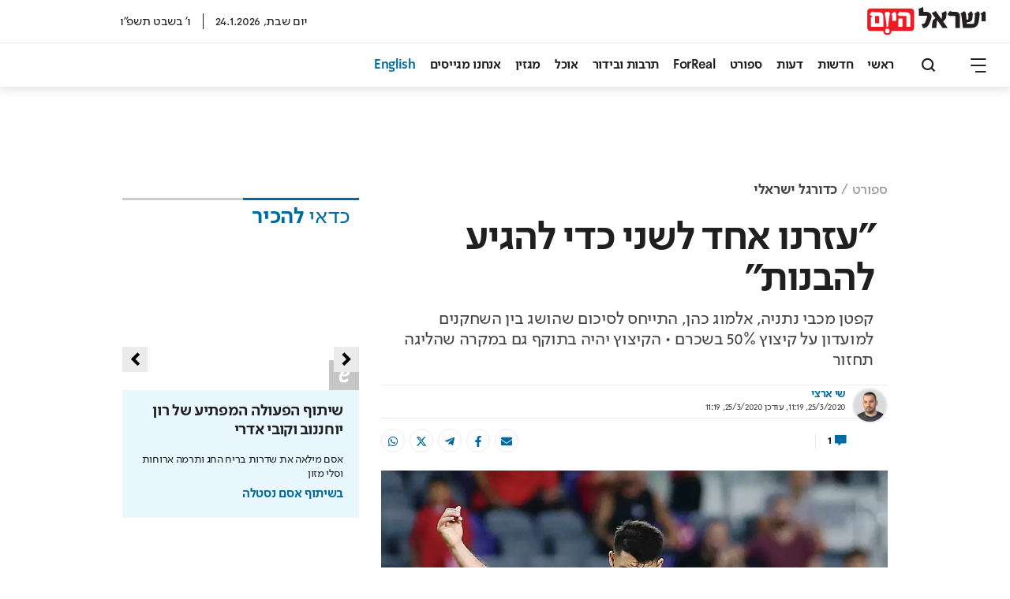

--- FILE ---
content_type: text/html; charset=utf-8
request_url: https://www.israelhayom.co.il/article/745371
body_size: 34759
content:
<!DOCTYPE html><html><head><script id="vad-hb-snippet" data-publisher="israelhayomcoil">!function(){
            var o,a,t,e=parseFloat(localStorage.getItem("vad_rollout"))||1;
            Math.random()<=e&&(
                window.googletag=window.googletag||{cmd:[]},
                (t=window.googletag).cmd=t.cmd||[],
                t.cmd.splice?t.cmd.splice(0,0,
                    function(){
                        t.pubads().disableInitialLoad()
                    }
                ):t.cmd.push(function(){t.pubads().disableInitialLoad()}),
                e=Date.now(),
                (
                o=window.top.document.createElement("script")).type="text/javascript",
                o.setAttribute("data-publisher","israelhayomcoil"),
                o.id="vad-hb-script",
                o.async=!0,
                e-=e%864e5,
                a=parseInt(localStorage.getItem("vad_timestamp"),10)||e,
                o.src="//cdn.valuad.cloud/hb/israelhayomcoil-prod.js?timestamp="+(a<e?e:a),
                window.top.document.head.appendChild(o),
                setTimeout(
                    function(){
                        var o;window.googletag=window.googletag||{cmd:[]},(o=window.googletag).cmd.push(function(){window._vadHb||o.pubads().refresh()})
                    },3e3)
                )
        }();</script><meta charSet="utf-8"/><title>&quot;עזרנו אחד לשני כדי להגיע להבנות&quot;</title><meta name="robots" content="index,follow,max-image-preview:large"/><meta name="googlebot" content="index,follow,max-image-preview:large"/><meta name="description" content="קפטן מכבי נתניה, אלמוג כהן, התייחס לסיכום שהושג בין השחקנים למועדון על קיצוץ 50% בשכרם • הקיצוץ יהיה בתוקף גם במקרה שהליגה תחזור"/><meta property="og:url" content="https://www.israelhayom.co.il/article/745371"/><meta property="og:title" content="&quot;עזרנו אחד לשני כדי להגיע להבנות&quot;"/><meta property="og:description" content="קפטן מכבי נתניה, אלמוג כהן, התייחס לסיכום שהושג בין השחקנים למועדון על קיצוץ 50% בשכרם • הקיצוץ יהיה בתוקף גם במקרה שהליגה תחזור"/><meta property="og:image" content="https://www.israelhayom.co.il/wp-content/uploads/2022/02/15851315612965_b.jpg"/><meta property="og:image:width" content="960"/><meta property="og:image:height" content="640"/><meta name="viewport" content="width=device-width, initial-scale=1.0, viewport-fit=cover"/><link rel="icon" href="/favicon.ico"/><style>
				mark{
					background-color: #ffbab9;
				}       

			</style><script async="" src="https://tags.dxmdp.com/tags/d4608a30-40f1-46e4-8b52-71cc29c2dc1a/dmp-provider.js" type="text/javascript"></script><script data-obct="" type="text/javascript">
/** DO NOT MODIFY THIS CODE**/
!function(_window, _document) {
var OB_ADV_ID = '0044fdc9c30333312e118508afe8c83dc1';
if (_window.obApi) {
var toArray = function(object) {
return Object.prototype.toString.call(object) === '[object Array]' ? object : [object];
};
_window.obApi.marketerId = toArray(_window.obApi.marketerId).concat(toArray(OB_ADV_ID));
return;
}
var api = _window.obApi = function() {
api.dispatch ? api.dispatch.apply(api, arguments) : api.queue.push(arguments);
};
api.version = '1.1';
api.loaded = true;
api.marketerId = OB_ADV_ID;
api.queue = [];
var tag = _document.createElement('script');
tag.async = true;
tag.src = '//amplify.outbrain.com/cp/obtp.js';
tag.type = 'text/javascript';
var script = _document.getElementsByTagName('script')[0];
script.parentNode.insertBefore(tag, script);
}(window, document);

obApi('track', 'PAGE_VIEW');
</script><script src="https://admin.heyday.io/cstmst/heyDayMain.js?affId=2716&amp;d=www.israelhayom.co.il" type="text/javascript"></script><script type="text/javascript">
    (function(c,l,a,r,i,t,y){
        c[a]=c[a]||function(){(c[a].q=c[a].q||[]).push(arguments)};
        t=l.createElement(r);t.async=1;t.src="https://www.clarity.ms/tag/"+i;
        y=l.getElementsByTagName(r)[0];y.parentNode.insertBefore(t,y);
    })(window, document, "clarity", "script", "otc46dmou4");
</script><link href="https://fonts.googleapis.com/css2?family=Anton&amp;display=swap" rel="stylesheet"/><link href="https://fonts.googleapis.com/css2?family=Open+Sans:ital,wght@0,400;0,500;0,600;0,700;1,400&amp;display=swap" rel="stylesheet"/><script>
		  !function(f,b,e,v,n,t,s)
		  {if(f.fbq)return;n=f.fbq=function(){n.callMethod?
		  n.callMethod.apply(n,arguments):n.queue.push(arguments)};
		  if(!f._fbq)f._fbq=n;n.push=n;n.loaded=!0;n.version='2.0';
		  n.queue=[];t=b.createElement(e);t.async=!0;
		  t.src=v;s=b.getElementsByTagName(e)[0];
		  s.parentNode.insertBefore(t,s)}(window, document,'script',
		  'https://connect.facebook.net/en_US/fbevents.js');
		  fbq('init', '867698030268312');
		  fbq('track', 'PageView');
		</script><noscript>
				<img height="1" width="1" style="display:none"
				  src="https://www.facebook.com/tr?id=867698030268312&ev=PageView&noscript=1"
				/>
			  </noscript><script async="" src="https://www.googletagmanager.com/gtag/js?id=AW-732181104"></script><script>
		  window.dataLayer = window.dataLayer || [];
		  function gtag(){dataLayer.push(arguments);}
		  gtag(&#x27;js&#x27;, new Date());
		  gtag(&#x27;config&#x27;, &#x27;AW-732181104&#x27;);
		</script><script src="https://cdn.browsiprod.com/bootstrap/bootstrap.js" id="browsi-tag" data-pubKey="IsraelHayom" data-siteKey="israelhayom" async=""></script><script>window.browsitag =window.browsitag || {};window.browsitag.cmd =window.browsitag.cmd||[];</script><link rel="canonical" href="https://www.israelhayom.co.il/article/745371"/><meta property="twitter:card" content="summary_large_image"/><meta property="twitter:description" content="קפטן מכבי נתניה, אלמוג כהן, התייחס לסיכום שהושג בין השחקנים למועדון על קיצוץ 50% בשכרם • הקיצוץ יהיה בתוקף גם במקרה שהליגה תחזור"/><meta property="twitter:image" content="https://www.israelhayom.co.il/wp-content/uploads/2022/02/15851315612965_b.jpg"/><meta property="twitter:title" content="&quot;עזרנו אחד לשני כדי להגיע להבנות&quot;"/><meta property="twitter:url" content="https://www.israelhayom.co.il/article/745371"/><meta property="twitter:creator" content="@IsraelHayomHeb"/><script type="application/ld+json">{"@context":"https://schema.org/","@type":"NewsArticle","mainEntityOfPage":{"@type":"WebPage","@id":"https://www.israelhayom.co.il/sport/israeli-soccer/article/8309505"},"image":"/wp-content/uploads/2022/02/15851315612965_b.jpg","headline":"\"עזרנו אחד לשני כדי להגיע להבנות\"","description":"קפטן מכבי נתניה, אלמוג כהן, התייחס לסיכום שהושג בין השחקנים למועדון על קיצוץ 50% בשכרם • הקיצוץ יהיה בתוקף גם במקרה שהליגה תחזור","author":[{"@type":"Person","name":"שי ארצי","url":"https://israelhayom.co.il/writer/%d7%a9%d7%99-%d7%90%d7%a8%d7%a6%d7%99"}],"publisher":{"@type":"NewsMediaOrganization","name":["Israel Hayom","ישראל היום"],"sameAs":["https://he.wikipedia.org/wiki/%D7%99%D7%A9%D7%A8%D7%90%D7%9C_%D7%94%D7%99%D7%95%D7%9D","https://www.facebook.com/IsraelHayom/","https://twitter.com/IsraelHayomHeb","https://www.youtube.com/user/IsraelHayomOfficial","https://t.me/israelhayomofficial","https://play.google.com/store/apps/details?id=com.opentech.israeltoday.hebrew","https://apps.apple.com/il/app/%D7%97%D7%93%D7%A9%D7%95%D7%AA-%D7%99%D7%A9%D7%A8%D7%90%D7%9C-%D7%94%D7%99%D7%95%D7%9D/id537604690","https://www.israelhayom.com/"],"logo":{"@type":"ImageObject","url":"https://www.israelhayom.co.il/ih-logo.png"}},"datePublished":"2020-03-25T13:19:20.000Z","dateModified":"2020-03-25T13:19:20.000Z","articleSection":["ספורט","כדורגל ישראלי"],"inLanguage":"he"}</script><meta name="keywords" content=""/><meta name="description" content="קפטן מכבי נתניה, אלמוג כהן, התייחס לסיכום שהושג בין השחקנים למועדון על קיצוץ 50% בשכרם • הקיצוץ יהיה בתוקף גם במקרה שהליגה תחזור"/><meta name="abstract" content=""/><link rel="shortlink" href=""/><link rel="image_src" href="https://www.israelhayom.co.il/wp-content/uploads/2022/02/15851315612965_b.jpg"/><script type="application/ld+json">{"@context":"https://schema.org/","@type":"BreadcrumbList","itemListElement":[{"@type":"ListItem","position":1,"item":{"@id":"https://www.israelhayom.co.il","name":"Israel Hayom"}},{"@type":"ListItem","position":2,"item":{"@id":"https://www.israelhayom.co.il/sport","name":"ספורט"}},{"@type":"ListItem","position":3,"item":{"@id":"https://www.israelhayom.co.il/sport/israeli-soccer","name":"כדורגל ישראלי"}},{"@type":"ListItem","position":4,"item":{"@id":"https://www.israelhayom.co.il/sport/israeli-soccer/article/8309505","name":"\"עזרנו אחד לשני כדי להגיע להבנות\""}}]}</script><script>window.interdeal = { sitekey: "0fe33a310378df073f581c953b60947e", Position: "Right", Menulang: "HE", domains: { js: "https://js.nagich.co.il/", acc : "https://access.nagich.co.il/" }, btnStyle: { color : { main: "#fff", second: "#006a9f" }, vPosition : ["80%",undefined], scale: ["0.7","0.6"], icon: { type	: 6, shape	: "semicircle", outline	: true }}};(function(doc, head, body){var coreCall = doc.createElement('script');coreCall.src = 'https://js.nagich.co.il/core/4.1.1/accessibility.js';coreCall.defer = true; coreCall.integrity  = 'sha512-Sa9czHEwHavqXKmdJEaYdtc0YzuvwZmRRZoovLeWq8Lp5R4ZB1LLCSBoQm6ivUfuncFOM+/9oR08+WCAcBH61Q=='; coreCall.crossOrigin = 'anonymous'; coreCall.setAttribute('data-cfasync', true ); body? body.appendChild(coreCall) : head.appendChild(coreCall);})(document, document.head, document.body);</script><meta name="next-head-count" content="41"/><link rel="amphtml" href="/article/745371?amp=1"/><link rel="preload" href="/_next/static/css/dc2de72714dd1103ebad.css" as="style"/><link rel="stylesheet" href="/_next/static/css/dc2de72714dd1103ebad.css" data-n-g=""/><noscript data-n-css=""></noscript><link rel="preload" href="/_next/static/chunks/146.eeb05e4e28a6647b069e.js" as="script"/><link rel="preload" href="/_next/static/chunks/140.52a938aa89d6e2254de7.js" as="script"/><link rel="preload" href="/_next/static/chunks/c8f7fe3b0e41be846d5687592cf2018ff6e22687.bce1bc229dfd7c7160d3.js" as="script"/><link rel="preload" href="/_next/static/chunks/88.8e1ebfb7dca17558a501.js" as="script"/><link rel="preload" href="/_next/static/chunks/90.d3702cadfb786b1a62d7.js" as="script"/><link rel="preload" href="/_next/static/chunks/commons.6643ff281cbb97e5db1c.js" as="script"/><link rel="preload" href="/_next/static/chunks/96.5f8ba61bba7c4fd5fba0.js" as="script"/><link rel="preload" href="/_next/static/chunks/3ad732e6afe14f33d961aaabc5e6b66f68c3800a.9452ff831afc985afc9f.js" as="script"/><link rel="preload" href="/_next/static/chunks/42.887a04dba66f3f596fcf.js" as="script"/><link rel="preload" href="/_next/static/chunks/116.081f2223b651f5bde72a.js" as="script"/><link rel="preload" href="/_next/static/chunks/62.990969d4c33ae8b182e6.js" as="script"/><link rel="preload" href="/_next/static/chunks/95.1fb6baeae049b7157657.js" as="script"/><link rel="preload" href="/_next/static/chunks/93.fa27857c74c21e6eb747.js" as="script"/><link rel="preload" href="/_next/static/chunks/149.b52276b58da1bc8468eb.js" as="script"/><link rel="preload" href="/_next/static/chunks/50.4e158159ae5046f078bd.js" as="script"/><link rel="preload" href="/_next/static/chunks/main-e92af78abb0475ab3f45.js" as="script"/><link rel="preload" href="/_next/static/chunks/webpack-e77c7e95dc54083a3a2b.js" as="script"/><link rel="preload" href="/_next/static/chunks/framework.652b0ba879d37b6f8276.js" as="script"/><link rel="preload" href="/_next/static/chunks/commons.6643ff281cbb97e5db1c.js" as="script"/><link rel="preload" href="/_next/static/chunks/f7696cc18d2d2d61d4f493f378d21b8253475935.c291974040dd832e13ed.js" as="script"/><link rel="preload" href="/_next/static/chunks/pages/_app-2566c5b16a260f6e3be4.js" as="script"/><link rel="preload" href="/_next/static/chunks/41155975.9b8f5de8a6cde8a7cbbe.js" as="script"/><link rel="preload" href="/_next/static/chunks/cb355538.fb77c176620e6325a05b.js" as="script"/><link rel="preload" href="/_next/static/chunks/2df5cbd4.5f8fed17815bb4af14a0.js" as="script"/><link rel="preload" href="/_next/static/chunks/d91e9ae9.5950c6b75630d7adeeda.js" as="script"/><link rel="preload" href="/_next/static/chunks/29107295.611d3a8eaa08ce254688.js" as="script"/><link rel="preload" href="/_next/static/chunks/ff239f9d.80311d12af53092cfa49.js" as="script"/><link rel="preload" href="/_next/static/chunks/495859c0a3f2897b916c8e718f649981a6be3b0a.714858da56bf60b95487.js" as="script"/><link rel="preload" href="/_next/static/chunks/13.a15c719b3278e2971e73.js" as="script"/><link rel="preload" href="/_next/static/chunks/6933e7e6927d1d1be4aae49c6c223da2c2f737a0.f2772d238d3d582eaa05.js" as="script"/><link rel="preload" href="/_next/static/chunks/5139e541219dedefe482542d2cd987315f7bb8ba.4139663256d67709f389.js" as="script"/><link rel="preload" href="/_next/static/chunks/pages/%5B%5B...slug%5D%5D-e5ff3351aeea02859ea6.js" as="script"/><style id="__jsx-488860164">.element-137U6sZtaZ{margin:0px 0px 20px 0px;}.element-137U6sZtaZ:hover{;}@media screen and (max-width:1280px){.element-137U6sZtaZ{;}.element-137U6sZtaZ:hover{;}}@media screen and (max-width:600px){.element-137U6sZtaZ{;}.element-137U6sZtaZ:hover{;}}</style><style id="__jsx-3478736687">.css-7kV25VDB55.jsx-3478736687{margin:0px 0px 10px 0px;}.css-7kV25VDB55.jsx-3478736687:hover{;}.css-7kV25VDB55.jsx-3478736687:has(.widget .footer){width:100%;}@media screen and (max-width:1280px){.css-7kV25VDB55.jsx-3478736687{;}.css-7kV25VDB55.jsx-3478736687:hover{;}}@media screen and (max-width:600px){.css-7kV25VDB55.jsx-3478736687{;}.css-7kV25VDB55.jsx-3478736687:hover{;}}.css-7kV25VDB55.jsx-3478736687{display: flex;flex-direction: column;align-items:center;}@media screen and (max-width:1280px){.css-7kV25VDB55.jsx-3478736687{;}}@media screen and (max-width:600px){.css-7kV25VDB55.jsx-3478736687{;}}</style><style id="__jsx-2433172967">.element-k0a7tl2tvV{margin:0px 0px 10px 0px;}.element-k0a7tl2tvV:hover{;}@media screen and (max-width:1280px){.element-k0a7tl2tvV{;}.element-k0a7tl2tvV:hover{;}}@media screen and (max-width:600px){.element-k0a7tl2tvV{;}.element-k0a7tl2tvV:hover{;}}</style><style id="__jsx-3226398940">.css-aV0nO62e5H.jsx-3226398940{margin:0px 0px 10px 0px;}.css-aV0nO62e5H.jsx-3226398940:hover{;}@media screen and (max-width:1280px){.css-aV0nO62e5H.jsx-3226398940{;}.css-aV0nO62e5H.jsx-3226398940:hover{;}}@media screen and (max-width:600px){.css-aV0nO62e5H.jsx-3226398940{;}.css-aV0nO62e5H.jsx-3226398940:hover{;}}.css-aV0nO62e5H.jsx-3226398940>.row.jsx-3226398940{margin-right:auto;margin-left:auto;max-width:100%; flex-grow:1  ;}.css-aV0nO62e5H.jsx-3226398940{justify-content:center; align-items: center;;}</style><style id="__jsx-4031316199">.element-CS2dKuELkQ{margin:0px 0px 10px 0px;}.element-CS2dKuELkQ:hover{;}@media screen and (max-width:1280px){.element-CS2dKuELkQ{;}.element-CS2dKuELkQ:hover{;}}@media screen and (max-width:600px){.element-CS2dKuELkQ{;}.element-CS2dKuELkQ:hover{;}}</style><style id="__jsx-1163535794">.element-YO1wHrgyEJ{;}.element-YO1wHrgyEJ:hover{;}@media screen and (max-width:1280px){.element-YO1wHrgyEJ{;}.element-YO1wHrgyEJ:hover{;}}@media screen and (max-width:600px){.element-YO1wHrgyEJ{;}.element-YO1wHrgyEJ:hover{;}}</style><style id="__jsx-614708658">.element-PieT4Lok1V{;}.element-PieT4Lok1V:hover{;}@media screen and (max-width:1280px){.element-PieT4Lok1V{;}.element-PieT4Lok1V:hover{;}}@media screen and (max-width:600px){.element-PieT4Lok1V{;}.element-PieT4Lok1V:hover{;}}</style><style id="__jsx-3180235250">.element-R9gPueRxQA{;}.element-R9gPueRxQA:hover{;}@media screen and (max-width:1280px){.element-R9gPueRxQA{;}.element-R9gPueRxQA:hover{;}}@media screen and (max-width:600px){.element-R9gPueRxQA{;}.element-R9gPueRxQA:hover{;}}</style><style id="__jsx-2168706610">.element-JOMvTW2XTX{;}.element-JOMvTW2XTX:hover{;}@media screen and (max-width:1280px){.element-JOMvTW2XTX{;}.element-JOMvTW2XTX:hover{;}}@media screen and (max-width:600px){.element-JOMvTW2XTX{;}.element-JOMvTW2XTX:hover{;}}</style><style id="__jsx-4224314866">.element-jegx9L87Hp{;}.element-jegx9L87Hp:hover{;}@media screen and (max-width:1280px){.element-jegx9L87Hp{;}.element-jegx9L87Hp:hover{;}}@media screen and (max-width:600px){.element-jegx9L87Hp{;}.element-jegx9L87Hp:hover{;}}</style><style id="__jsx-2212299186">.element-yP2EWoesrK{;}.element-yP2EWoesrK:hover{;}@media screen and (max-width:1280px){.element-yP2EWoesrK{;}.element-yP2EWoesrK:hover{;}}@media screen and (max-width:600px){.element-yP2EWoesrK{;}.element-yP2EWoesrK:hover{;}}</style><style id="__jsx-3298157042">.element-rlR93SUM4E{;}.element-rlR93SUM4E:hover{;}@media screen and (max-width:1280px){.element-rlR93SUM4E{;}.element-rlR93SUM4E:hover{;}}@media screen and (max-width:600px){.element-rlR93SUM4E{;}.element-rlR93SUM4E:hover{;}}</style><style id="__jsx-249097266">.element-lmu2ojln58{;}.element-lmu2ojln58:hover{;}@media screen and (max-width:1280px){.element-lmu2ojln58{;}.element-lmu2ojln58:hover{;}}@media screen and (max-width:600px){.element-lmu2ojln58{;}.element-lmu2ojln58:hover{;}}</style><style id="__jsx-3923724594">.element-D2Vcm6rUl0{;}.element-D2Vcm6rUl0:hover{;}@media screen and (max-width:1280px){.element-D2Vcm6rUl0{;}.element-D2Vcm6rUl0:hover{;}}@media screen and (max-width:600px){.element-D2Vcm6rUl0{;}.element-D2Vcm6rUl0:hover{;}}</style><style id="__jsx-3911864114">.element-LxwPqvLV7k{;}.element-LxwPqvLV7k:hover{;}@media screen and (max-width:1280px){.element-LxwPqvLV7k{;}.element-LxwPqvLV7k:hover{;}}@media screen and (max-width:600px){.element-LxwPqvLV7k{;}.element-LxwPqvLV7k:hover{;}}</style><style id="__jsx-3638939570">.element-FmpH0xHKo0{;}.element-FmpH0xHKo0:hover{;}@media screen and (max-width:1280px){.element-FmpH0xHKo0{;}.element-FmpH0xHKo0:hover{;}}@media screen and (max-width:600px){.element-FmpH0xHKo0{;}.element-FmpH0xHKo0:hover{;}}</style><style id="__jsx-292666749">.css-wPUIM8Jij1.jsx-292666749{padding:0px 0px 0px 0px;margin:0px 0px 0px 0px;}.css-wPUIM8Jij1.jsx-292666749:hover{;}.css-wPUIM8Jij1.jsx-292666749:has(.widget .footer){width:100%;}@media screen and (max-width:1280px){.css-wPUIM8Jij1.jsx-292666749{;}.css-wPUIM8Jij1.jsx-292666749:hover{;}}@media screen and (max-width:600px){.css-wPUIM8Jij1.jsx-292666749{;}.css-wPUIM8Jij1.jsx-292666749:hover{;}}.css-wPUIM8Jij1.jsx-292666749{;}@media screen and (max-width:1280px){.css-wPUIM8Jij1.jsx-292666749{;}}@media screen and (max-width:600px){.css-wPUIM8Jij1.jsx-292666749{;}}</style><style id="__jsx-3795609638">.element-JQqaQXluH5{padding:0px 0px 0px 0px;margin:0px 0px 0px 0px;}.element-JQqaQXluH5:hover{;}@media screen and (max-width:1280px){.element-JQqaQXluH5{;}.element-JQqaQXluH5:hover{;}}@media screen and (max-width:600px){.element-JQqaQXluH5{;}.element-JQqaQXluH5:hover{;}}</style><style id="__jsx-3753666674">.element-5Msa73Ujmj{;}.element-5Msa73Ujmj:hover{;}@media screen and (max-width:1280px){.element-5Msa73Ujmj{;}.element-5Msa73Ujmj:hover{;}}@media screen and (max-width:600px){.element-5Msa73Ujmj{;}.element-5Msa73Ujmj:hover{;}}</style><style id="__jsx-1607004551">.element-oMCaAu8SG6{margin:0px 0px 10px 0px;}.element-oMCaAu8SG6:hover{;}@media screen and (max-width:1280px){.element-oMCaAu8SG6{;}.element-oMCaAu8SG6:hover{;}}@media screen and (max-width:600px){.element-oMCaAu8SG6{;}.element-oMCaAu8SG6:hover{;}}</style><style id="__jsx-3367502823">.element-rFqIji81lU{margin:10px 0px 0px 0px;}.element-rFqIji81lU:hover{;}@media screen and (max-width:1280px){.element-rFqIji81lU{;}.element-rFqIji81lU:hover{;}}@media screen and (max-width:600px){.element-rFqIji81lU{;}.element-rFqIji81lU:hover{;}}</style><style id="__jsx-1466719730">.element-Vq2gVMkwWi{;}.element-Vq2gVMkwWi:hover{;}@media screen and (max-width:1280px){.element-Vq2gVMkwWi{;}.element-Vq2gVMkwWi:hover{;}}@media screen and (max-width:600px){.element-Vq2gVMkwWi{;}.element-Vq2gVMkwWi:hover{;}}</style><style id="__jsx-935368690">.element-xU7DuNWMpg{;}.element-xU7DuNWMpg:hover{;}@media screen and (max-width:1280px){.element-xU7DuNWMpg{;}.element-xU7DuNWMpg:hover{;}}@media screen and (max-width:600px){.element-xU7DuNWMpg{;}.element-xU7DuNWMpg:hover{;}}</style><style id="__jsx-4054679049">.css-XsvlI53fzY.jsx-4054679049{;}.css-XsvlI53fzY.jsx-4054679049:hover{;}.css-XsvlI53fzY.jsx-4054679049:has(.widget .footer){width:100%;}@media screen and (max-width:1280px){.css-XsvlI53fzY.jsx-4054679049{;}.css-XsvlI53fzY.jsx-4054679049:hover{;}}@media screen and (max-width:600px){.css-XsvlI53fzY.jsx-4054679049{;}.css-XsvlI53fzY.jsx-4054679049:hover{;}}.css-XsvlI53fzY.jsx-4054679049{;}@media screen and (max-width:1280px){.css-XsvlI53fzY.jsx-4054679049{;}}@media screen and (max-width:600px){.css-XsvlI53fzY.jsx-4054679049{;}}</style><style id="__jsx-2375170994">.element-bURZ5jObkC{;}.element-bURZ5jObkC:hover{;}@media screen and (max-width:1280px){.element-bURZ5jObkC{;}.element-bURZ5jObkC:hover{;}}@media screen and (max-width:600px){.element-bURZ5jObkC{;}.element-bURZ5jObkC:hover{;}}</style><style id="__jsx-1586618111">.css-JvBWxkcXfe.jsx-1586618111{margin:0px 0px 20px 0px;}.css-JvBWxkcXfe.jsx-1586618111:hover{;}@media screen and (max-width:1280px){.css-JvBWxkcXfe.jsx-1586618111{;}.css-JvBWxkcXfe.jsx-1586618111:hover{;}}@media screen and (max-width:600px){.css-JvBWxkcXfe.jsx-1586618111{;}.css-JvBWxkcXfe.jsx-1586618111:hover{;}}.css-JvBWxkcXfe.jsx-1586618111>.row.jsx-1586618111{margin-right:auto;margin-left:auto;max-width:100%; flex-grow:1  ;}.css-JvBWxkcXfe.jsx-1586618111{justify-content:center; align-items: center;;}</style><style id="__jsx-4042828708">.element-KTVt0pFDee{margin:0px 0px 20px 0px;}.element-KTVt0pFDee:hover{;}@media screen and (max-width:1280px){.element-KTVt0pFDee{;}.element-KTVt0pFDee:hover{;}}@media screen and (max-width:600px){.element-KTVt0pFDee{;}.element-KTVt0pFDee:hover{;}}</style><style id="__jsx-4022156830">.css-GxYects7ri.jsx-4022156830{margin:0px 0px 0px 0px;}.css-GxYects7ri.jsx-4022156830:hover{;}.css-GxYects7ri.jsx-4022156830:has(.widget .footer){width:100%;}@media screen and (max-width:1280px){.css-GxYects7ri.jsx-4022156830{;}.css-GxYects7ri.jsx-4022156830:hover{;}}@media screen and (max-width:600px){.css-GxYects7ri.jsx-4022156830{;}.css-GxYects7ri.jsx-4022156830:hover{;}}.css-GxYects7ri.jsx-4022156830{display: flex;flex-direction: column;align-items:flex-start;justify-content:flex-start;}@media screen and (max-width:1280px){.css-GxYects7ri.jsx-4022156830{;}}@media screen and (max-width:600px){.css-GxYects7ri.jsx-4022156830{;}}</style><style id="__jsx-919643318">.element-ryW9ZyPeZS{margin:0px 0px 0px 0px;}.element-ryW9ZyPeZS:hover{;}@media screen and (max-width:1280px){.element-ryW9ZyPeZS{;}.element-ryW9ZyPeZS:hover{;}}@media screen and (max-width:600px){.element-ryW9ZyPeZS{;}.element-ryW9ZyPeZS:hover{;}}</style><style id="__jsx-1407569214">.css-tRjcrFKndS.jsx-1407569214{;}.css-tRjcrFKndS.jsx-1407569214:hover{;}@media screen and (max-width:1280px){.css-tRjcrFKndS.jsx-1407569214{;}.css-tRjcrFKndS.jsx-1407569214:hover{;}}@media screen and (max-width:600px){.css-tRjcrFKndS.jsx-1407569214{;}.css-tRjcrFKndS.jsx-1407569214:hover{;}}.css-tRjcrFKndS.jsx-1407569214>.row.jsx-1407569214{margin-right:auto;margin-left:auto;max-width:1280px; flex-grow:1  ;}.css-tRjcrFKndS.jsx-1407569214{justify-content:center; align-items: center;;}</style><style id="__jsx-1360592050">.element-xFQs8otwP3{;}.element-xFQs8otwP3:hover{;}@media screen and (max-width:1280px){.element-xFQs8otwP3{;}.element-xFQs8otwP3:hover{;}}@media screen and (max-width:600px){.element-xFQs8otwP3{;}.element-xFQs8otwP3:hover{;}}</style><style id="__jsx-2430626977">.css-knMJY6Aqwl.jsx-2430626977{;}.css-knMJY6Aqwl.jsx-2430626977:hover{;}.css-knMJY6Aqwl.jsx-2430626977:has(.widget .footer){width:100%;}@media screen and (max-width:1280px){.css-knMJY6Aqwl.jsx-2430626977{;}.css-knMJY6Aqwl.jsx-2430626977:hover{;}}@media screen and (max-width:600px){.css-knMJY6Aqwl.jsx-2430626977{;}.css-knMJY6Aqwl.jsx-2430626977:hover{;}}.css-knMJY6Aqwl.jsx-2430626977{width:100%;}@media screen and (max-width:1280px){.css-knMJY6Aqwl.jsx-2430626977{;}}@media screen and (max-width:600px){.css-knMJY6Aqwl.jsx-2430626977{;}}</style><style id="__jsx-99758898">.element-grN0vVwgQP{;}.element-grN0vVwgQP:hover{;}@media screen and (max-width:1280px){.element-grN0vVwgQP{;}.element-grN0vVwgQP:hover{;}}@media screen and (max-width:600px){.element-grN0vVwgQP{;}.element-grN0vVwgQP:hover{;}}</style><style id="__jsx-3530350345">.css-hgNtW3S2ap.jsx-3530350345{;}.css-hgNtW3S2ap.jsx-3530350345:hover{;}@media screen and (max-width:1280px){.css-hgNtW3S2ap.jsx-3530350345{;}.css-hgNtW3S2ap.jsx-3530350345:hover{;}}@media screen and (max-width:600px){.css-hgNtW3S2ap.jsx-3530350345{;}.css-hgNtW3S2ap.jsx-3530350345:hover{;}}.css-hgNtW3S2ap.jsx-3530350345>.row.jsx-3530350345{margin-right:auto;margin-left:auto;max-width:100%; flex-grow:1  ;}.css-hgNtW3S2ap.jsx-3530350345{justify-content:center; align-items: center;;}</style><style id="__jsx-2712387762">.element-yrRHSFMSh3{;}.element-yrRHSFMSh3:hover{;}@media screen and (max-width:1280px){.element-yrRHSFMSh3{;}.element-yrRHSFMSh3:hover{;}}@media screen and (max-width:600px){.element-yrRHSFMSh3{;}.element-yrRHSFMSh3:hover{;}}</style><style id="__jsx-1526979337">.css-lQAXg6iYn0.jsx-1526979337{;}.css-lQAXg6iYn0.jsx-1526979337:hover{;}.css-lQAXg6iYn0.jsx-1526979337:has(.widget .footer){width:100%;}@media screen and (max-width:1280px){.css-lQAXg6iYn0.jsx-1526979337{;}.css-lQAXg6iYn0.jsx-1526979337:hover{;}}@media screen and (max-width:600px){.css-lQAXg6iYn0.jsx-1526979337{;}.css-lQAXg6iYn0.jsx-1526979337:hover{;}}.css-lQAXg6iYn0.jsx-1526979337{;}@media screen and (max-width:1280px){.css-lQAXg6iYn0.jsx-1526979337{;}}@media screen and (max-width:600px){.css-lQAXg6iYn0.jsx-1526979337{;}}</style><style id="__jsx-143631922">.element-qZ5oi4qh4C{;}.element-qZ5oi4qh4C:hover{;}@media screen and (max-width:1280px){.element-qZ5oi4qh4C{;}.element-qZ5oi4qh4C:hover{;}}@media screen and (max-width:600px){.element-qZ5oi4qh4C{;}.element-qZ5oi4qh4C:hover{;}}</style><style id="__jsx-1739163068">.css-4ISl01i4lC.jsx-1739163068{;}.css-4ISl01i4lC.jsx-1739163068:hover{;}@media screen and (max-width:1280px){.css-4ISl01i4lC.jsx-1739163068{;}.css-4ISl01i4lC.jsx-1739163068:hover{;}}@media screen and (max-width:600px){.css-4ISl01i4lC.jsx-1739163068{;}.css-4ISl01i4lC.jsx-1739163068:hover{;}}.css-4ISl01i4lC.jsx-1739163068>.row.jsx-1739163068{margin-right:auto;margin-left:auto;max-width:NaN; flex-grow:1  ;}.css-4ISl01i4lC.jsx-1739163068{justify-content:center; align-items: center;;}</style><style id="__jsx-847011954">.element-wjRvH1lJNf{;}.element-wjRvH1lJNf:hover{;}@media screen and (max-width:1280px){.element-wjRvH1lJNf{;}.element-wjRvH1lJNf:hover{;}}@media screen and (max-width:600px){.element-wjRvH1lJNf{;}.element-wjRvH1lJNf:hover{;}}</style><style id="__jsx-4275313074">.element-ypkEC6EOQt{;}.element-ypkEC6EOQt:hover{;}@media screen and (max-width:1280px){.element-ypkEC6EOQt{;}.element-ypkEC6EOQt:hover{;}}@media screen and (max-width:600px){.element-ypkEC6EOQt{;}.element-ypkEC6EOQt:hover{;}}</style><style id="__jsx-3810402729">.css-guB4n1hCQ3.jsx-3810402729{;}.css-guB4n1hCQ3.jsx-3810402729:hover{;}.css-guB4n1hCQ3.jsx-3810402729:has(.widget .footer){width:100%;}@media screen and (max-width:1280px){.css-guB4n1hCQ3.jsx-3810402729{;}.css-guB4n1hCQ3.jsx-3810402729:hover{;}}@media screen and (max-width:600px){.css-guB4n1hCQ3.jsx-3810402729{;}.css-guB4n1hCQ3.jsx-3810402729:hover{;}}.css-guB4n1hCQ3.jsx-3810402729{;}@media screen and (max-width:1280px){.css-guB4n1hCQ3.jsx-3810402729{;}}@media screen and (max-width:600px){.css-guB4n1hCQ3.jsx-3810402729{;}}</style><style id="__jsx-3095421106">.element-DjtmYp0h79{;}.element-DjtmYp0h79:hover{;}@media screen and (max-width:1280px){.element-DjtmYp0h79{;}.element-DjtmYp0h79:hover{;}}@media screen and (max-width:600px){.element-DjtmYp0h79{;}.element-DjtmYp0h79:hover{;}}</style><style id="__jsx-837397500">.css-WioDB39wy2.jsx-837397500{;}.css-WioDB39wy2.jsx-837397500:hover{;}@media screen and (max-width:1280px){.css-WioDB39wy2.jsx-837397500{;}.css-WioDB39wy2.jsx-837397500:hover{;}}@media screen and (max-width:600px){.css-WioDB39wy2.jsx-837397500{;}.css-WioDB39wy2.jsx-837397500:hover{;}}.css-WioDB39wy2.jsx-837397500>.row.jsx-837397500{margin-right:auto;margin-left:auto;max-width:NaN; flex-grow:1  ;}.css-WioDB39wy2.jsx-837397500{justify-content:center; align-items: center;;}</style><style id="__jsx-2239108786">.element-zVjKwcuJHZ{;}.element-zVjKwcuJHZ:hover{;}@media screen and (max-width:1280px){.element-zVjKwcuJHZ{;}.element-zVjKwcuJHZ:hover{;}}@media screen and (max-width:600px){.element-zVjKwcuJHZ{;}.element-zVjKwcuJHZ:hover{;}}</style><style data-styled="" data-styled-version="6.1.13">.fmYrwm .newsletter_subscription{width:540px;min-height:238px;padding:24px 76px 15px 58px;margin:20px 0;text-align:right;box-shadow:0 2px 13px rgba(0,0,0,0.15);position:relative;clear:both;}/*!sc*/
.fmYrwm .newsletter_subscription .newsletter_subscription_title{font-size:21px;margin-bottom:10px;position:relative;}/*!sc*/
.fmYrwm .newsletter_subscription .newsletter_subscription_title:after{content:"";position:absolute;display:block;width:35px;height:42px;top:-11px;right:-48px;background:url([data-uri]) no-repeat;}/*!sc*/
.fmYrwm .newsletter_subscription .newsletter_subscription_subtitle{line-height:21px;font-size:17.5px;font-weight:400;margin:0;}/*!sc*/
.fmYrwm .newsletter_subscription .newsletter_subscription_checkbox_container{margin:18px 0;font-size:17px;line-height:20px;}/*!sc*/
.fmYrwm .newsletter_subscription .newsletter_subscription_checkbox_container input{float:right;margin-top:4px;}/*!sc*/
.fmYrwm .newsletter_subscription .newsletter_subscription_checkbox_container label{padding-right:23px;display:block;}/*!sc*/
.fmYrwm .newsletter_subscription .newsletter_subscription_checkbox_container label a{color:inherit;}/*!sc*/
.fmYrwm .newsletter_subscription .newsletter_subscription_inputs_container .newsletter_subscription_inputs{font-size:16px;}/*!sc*/
.fmYrwm .newsletter_subscription .newsletter_subscription_inputs_container .newsletter_subscription_inputs input{width:302px;height:40px;border:1px solid #dddddd;border-radius:3px;margin-left:10px;padding-right:15px;}/*!sc*/
.fmYrwm .newsletter_subscription .newsletter_subscription_inputs_container .newsletter_subscription_inputs button{background-color:#006a9f;color:white;line-height:40px;font-weight:bold;height:40px;padding:0px 8px;border-radius:3px;}/*!sc*/
.fmYrwm .newsletter_subscription .success_message{font-size:16px;font-weight:bold;color:red;margin-top:10px;}/*!sc*/
@media screen and (max-width: 600px){.fmYrwm .newsletter_subscription{padding:20px 60px 15px 40px;width:100%;min-height:auto;min-width:280px;}.fmYrwm .newsletter_subscription:after,.fmYrwm .newsletter_subscription:before{content:"";position:absolute;display:block;width:15px;height:100%;top:0;background:white;}.fmYrwm .newsletter_subscription:before{right:-15px;box-shadow:8px 0px 13px rgba(0,0,0,0.15);}.fmYrwm .newsletter_subscription:after{left:-15px;box-shadow:-8px 0px 13px rgba(0,0,0,0.15);}.fmYrwm .newsletter_subscription .newsletter_subscription_title{font-size:24px;line-height:24px;}.fmYrwm .newsletter_subscription .newsletter_subscription_title:after{width:24px;height:29px;top:-4px;right:-34px;background:url('../../../../public/bell-$icon.svg') no-repeat;background-size:24px 29px;}.fmYrwm .newsletter_subscription .newsletter_subscription_subtitle{font-size:22px;line-height:22px;max-width:252px;}.fmYrwm .newsletter_subscription .newsletter_subscription_checkbox_container{font-size:16px;margin:18px 0;}.fmYrwm .newsletter_subscription .newsletter_subscription_inputs_container .newsletter_subscription_inputs input{width:150px;}}/*!sc*/
@media screen and (max-width: 400px){.fmYrwm .newsletter_subscription{padding:20px 45px 15px 25px;}.fmYrwm .newsletter_subscription .newsletter_subscription_checkbox_container{font-size:14px;margin:15px 0;}.fmYrwm .newsletter_subscription .newsletter_subscription_inputs_container{text-align:center;font-size:14px;}.fmYrwm .newsletter_subscription .newsletter_subscription_inputs_container input{margin-top:10px;width:150px;}.fmYrwm .newsletter_subscription .newsletter_subscription_inputs_container button{font-size:14px;margin-top:10px;}}/*!sc*/
data-styled.g66[id="sc-bnGbuY"]{content:"fmYrwm,"}/*!sc*/
</style></head><body><div id="__next"><div class="init-sticky-header"><div class="init-sticky-header" class=" "><header class="header  header__desktop"><section class="header-section header-section_top"><div class="header-area_main"><div class="logo"><a href="/"><div class="lazyload-wrapper "><div style="height:200px" class="lazyload-placeholder"></div></div></a></div></div><div class="header-area_aside"><div class="header-wide_section-tools"><div class="header-dates"><time dateTime="2025-09-19T01:49:02.003Z" class="">יום שישי, 19.9.2025</time><time dateTime="Fri Sep 19 2025 01:49:02 GMT+0000 (Coordinated Universal Time)">כ&quot;ו באלול תשפ&quot;ה</time></div></div></div></section><section class="header-section header-section_bottom"><div class="header-area_main"><div class="logo"><a href="/"><div class="lazyload-wrapper "><div style="height:200px" class="lazyload-placeholder"></div></div></a></div><button type="button" class="header-btn header-btn_menu"><i class="icon icon-israelhayomIcons icon-ilh-Menu "></i></button><button type="button" class="header-btn header-btn_search"><i class="icon icon-israelhayomIcons icon-ilh-Search "></i></button><nav id="main-menu" class="nav nav-horizontal   main-menu"><ul class="nav-list"><li class="nav-item"><a href="https://www.israelhayom.co.il/">ראשי</a></li><li class="nav-item"><a href="https://www.israelhayom.co.il/news">חדשות</a></li><li class="nav-item"><a href="https://www.israelhayom.co.il/opinions">דעות</a></li><li class="nav-item"><a href="https://www.israelhayom.co.il/sport">ספורט</a></li><li class="nav-item"><a href="https://www.forreal.co.il/">ForReal</a></li><li class="nav-item"><a href="https://www.israelhayom.co.il/culture">תרבות ובידור</a></li><li class="nav-item"><a href="https://www.israelhayom.co.il/food">אוכל</a></li><li class="nav-item"><a href="https://www.israelhayom.co.il/magazine">מגזין</a></li><li class="nav-item"><a href="https://www.israelhayom.co.il/careers">אנחנו מגייסים</a></li><li class="nav-item red_text"><a href="https://www.israelhayom.com">English</a></li></ul></nav></div><div class="header-area_aside"></div></section><div class="search-box-container"><span>X</span><div id="hdy_ac_holder"></div> </div></header></div></div><div class="sc-egkSDF dPvMuv"><main id="main" class="main" style="visibility:hidden;height:100vh"><div id="" class="jsx-1407569214 section css-tRjcrFKndS content-section"><div class="jsx-1407569214 row"><div id="" class="jsx-4022156830 css-GxYects7ri col  col-lg-12"><div id="" class="jsx-3226398940 section css-aV0nO62e5H "><div class="jsx-3226398940 row"><div id="" class="jsx-3478736687 css-7kV25VDB55 col "><div></div></div></div></div><div id="" class="jsx-1586618111 section css-JvBWxkcXfe single-post-inner-content__section"><div class="jsx-1586618111 row"><div id="" class="jsx-292666749 css-wPUIM8Jij1 col  single-post-inner-content__col"><ul class="breadcrumbs"><li><a href="https://www.israelhayom.co.il/sport">ספורט</a></li><li><a href="https://www.israelhayom.co.il/sport/israeli-soccer">כדורגל ישראלי</a></li></ul><hgroup class="single-post-hgroup elType-widget widgetType-Singleposttitles "><h1 class="single-post-title"><span class="titleText">&quot;עזרנו אחד לשני כדי להגיע להבנות&quot;</span></h1><h2 class="single-post-subtitle"><span class="titleText">קפטן מכבי נתניה, אלמוג כהן, התייחס לסיכום שהושג בין השחקנים למועדון על קיצוץ 50% בשכרם • הקיצוץ יהיה בתוקף גם במקרה שהליגה תחזור</span></h2></hgroup><div class="single-post-meta elType-widget widgetType-Singlepostmeta "><div class="single-post-meta_info"><div class="single-post-meta-author_images "><span class=" single-post-meta-author_image" data-id="0" style="z-index:0"><a href="/writer/%d7%a9%d7%99-%d7%90%d7%a8%d7%a6%d7%99"><div class="lazyload-wrapper "><div style="height:200px" class="lazyload-placeholder"></div></div></a></span></div><div class="single-post-meta-author_names "> <span data-id="0" class=" single-post-meta-author_name"><a href="/writer/%d7%a9%d7%99-%d7%90%d7%a8%d7%a6%d7%99">שי ארצי</a></span> </div><span class="single-post-meta-dates"><time dateTime="2020-03-25T11:19:20.000Z" class="">25/3/2020, 11:19</time>, <!-- -->עודכן <time dateTime="2020-03-25T11:19:20.000Z" class="">25/3/2020, 11:19</time></span></div><div class="single-post-meta-toolbar"><div class="single-post-meta-toolbar_tools"><span class="single-post-meta-toolbar_tool single-post-meta-toolbar__comments"><a href=""><span class="single-post-meta-toolbar__text">0</span><i class="icon icon-israelhayomIcons icon-ilh-Comments "></i></a></span><span class="single-post-meta-toolbar_tool single-post-meta-toolbar__views"><i class="icon icon-israelhayomIcons icon-ilh-Eye "></i></span></div><div class="single-post-meta-toolbar_social"></div></div></div><div class="single-post-media image"><div><figure class="single-post-media_image"><span class="single-post-media_image__img__wrapper"><div class="lazyload-wrapper "><div style="height:200px" class="lazyload-placeholder"></div></div></span><figcaption class="single-post-media__caption">צילום: אלן שיבר // כהן. &quot;שולח לכל עם ישראל רפואה שלמה&quot;</figcaption></figure></div></div><div><div class="OUTBRAIN" data-src="https://www.israelhayom.co.il/sport/israeli-soccer/article/8309505" data-widget-id="AR_8"></div></div><div class="single-post-content with-sticky-social"><div class="side-content"><div class="social"></div></div><div id="text-content" class="text-content" category="sport"><p>כאשר שחקני מכבי נתניה סיכמו בתחילת השבוע על קיצוץ של 50 אחוזים בשכרם בעקבות משבר הקורונה, הם היו בטוחים ששכרם יחזור לקדמותו ברגע שיהיה ניתן לחזור לשגרה. לאחר שהובהר להם שזה לא יקרה, הם התמהמהו במקצת, אבל היום הסכימו לכל התנאים וקיצצו סופית 50 אחוזים משכרם. </p><form action="#" target="_top" class="sc-bnGbuY fmYrwm"><div class="newsletter_subscription"><div class="newsletter_subscription_titles_container"><h3 class="newsletter_subscription_title">הצטרפו לניוזלטר החדש של מדור הספורט!</h3><p class="newsletter_subscription_subtitle">כל מה שחשוב לדעת בספורט הישראלי והעולמי, אצלך במייל</p></div><div class="newsletter_subscription_checkbox_container"><input type="checkbox" id="newsletterForm-checkbox" required="" name="checkbox"/><label for="newsletterForm-checkbox" class="">בהרשמה, אני מאשר/ת את <a href="/terms" target="_blank" rel="noopener">תנאי השימוש</a> וכן קבלת המלצות קריאה והצעות לרכישת מינוי ודיוור מישראל היום</label></div><div class="newsletter_subscription_inputs_container"><div class="newsletter_subscription_inputs"><input type="email" id="newsletterForm-input" required="" name="email" placeholder="הכנס כתובת אימייל"/><button type="submit" class="">רשמו אותי</button><p class="newsletterForm-error-message hidden"></p></div><div id="captcha-checkbox"></div></div></div></form>
<p>&quot;הנהלת המועדון מבקשת למסור את הערכתה והוקרתה לכל עובדי המועדון, מהראשון ועד האחרון, ואת ההתגייסות הכללית של כולם&quot;, נכתב הבוקר בהודעה רשמית שת המועדון, &quot;הליך הקיצוץ היה הליך מורכב ולא פשוט, כלכלית ונפשית, אבל בזכות הכבוד והערבות ההדדית שבין עובדי המועדון המסורים, השחקנים והמאמנים, אנו בטוחים כי בעתיד הקרוב שיבוא עלינו לטובה נצא כולנו מאוחדים וחזקים יותר.תודה מיוחדת נבקש למסור גם לארגון השחקנים ולמנכ״ל מושיקו מישאלוף שסייעו ושיתפו פעולה לכל האורך ההליך&quot;.</p>
<p>קפטן הקבוצה, אלמוג כהן: &quot;רוצה להודות לשחקנים ולהנהלת המועדון, בראשותם של אייל סגל והמנכ״ל ניב גולדשטיין, אשר הבינו את המצב המשפיע על כל העולם, ובמאמץ משותף, הבינו ועזרו אחד לשני להגיע להבנות. שולח לכל עם ישראל רפואה שלמה ובבקשה הישארו בבתים והשמעו להוראות&quot;.</p><div class="telegram_container"><img src="/logo-digital-israel-hayom.png" alt="israelhayom"/><p>הכתבות ועידכוני הספורט החמים אצלך בטלגרם</p><a href="https://t.me/sportisraelhayom" target="_blank">להצטרפות</a></div>
<a href="mailto:error@israelhayom.co.il?subject=/sport/israeli-soccer/article/8309505 כותרת הכתבה: &quot;עזרנו אחד לשני כדי להגיע להבנות&quot;">טעינו? נתקן! אם מצאתם טעות בכתבה, נשמח שתשתפו אותנו</a></div></div><div class="single-post-tags"><a href="/tag/%d7%90%d7%9c%d7%9e%d7%95%d7%92-%d7%9b%d7%94%d7%9f" class="single-post-tag">אלמוג כהן</a><a href="/tag/%d7%9c%d7%99%d7%92%d7%aa-%d7%94%d7%a2%d7%9c" class="single-post-tag">ליגת העל</a><a href="/tag/%d7%9e%d7%9b%d7%91%d7%99-%d7%a0%d7%aa%d7%a0%d7%99%d7%94" class="single-post-tag">מכבי נתניה</a><a href="/tag/%d7%a7%d7%95%d7%a8%d7%95%d7%a0%d7%94" class="single-post-tag">קורונה</a><a href="/tag/%d7%a9%d7%99-%d7%90%d7%a8%d7%a6%d7%99" class="single-post-tag">שי ארצי</a></div><div><div class="OUTBRAIN" data-src="https://www.israelhayom.co.il/sport/israeli-soccer/article/8309505" data-widget-id="AR_4"></div></div><div><footer id="footer" class="footer footer--outBrain"><div class="footer__column-container footer__column-container--articlePageOutbrain"><div class="footer__column"><h2 class="footer__column-title">מדורים</h2><ul class="footer__first-column-items footer__first-column-items--articlePage"><li><a href="https://www.israelhayom.co.il/sport" class="footer__item">ספורט</a></li><li><a href="https://www.israelhayom.co.il/opinions" class="footer__item">דעות</a></li><li style="grid-column:1"><a href="https://www.israelhayom.co.il/culture" class="footer__item">תרבות ובידור</a></li><li><a href="https://www.israelhayom.co.il/lifestyle" class="footer__item">לייף סטייל</a></li><li><a href="https://www.israelhayom.co.il/horoscopes" class="footer__item">הורוסקופ</a></li><li><a href="https://www.israelhayom.co.il/shishabat" class="footer__item">שישבת</a></li><li><a href="https://www.israelhayom.co.il/hashavua" class="footer__item">סוף שבוע</a></li></ul></div><div class="footer__column"><ul class="footer__second-column-items footer__second-column-items--articlePage"><li><a href="https://www.israelhayom.co.il/good2know" class="footer__item">כדאי להכיר</a></li><li><a href="https://www.israelhayom.co.il/israeli-meshek" class="footer__item">סיפור המשק הישראלי</a></li><li><a href="https://www.israelhayom.co.il/nadlan" class="footer__item">נדל&quot;ן</a></li><li><a href="https://www.israelhayom.co.il/" class="footer__item">ראשי</a></li></ul></div><div class="footer__column"><h2 class="footer__column-title">מידע כללי</h2><ul class="footer__third-column-items footer__third-column-items--articlePage"><li><a href="https://www.israelhayom.co.il/" class="footer__item">ראשי</a></li><li><a href="https://www.israelhayom.co.il/advertise-form" class="footer__item">צרו קשר</a></li><li><a href="https://www.israelhayom.co.il/privacy_policy" class="footer__item">מדיניות פרטיות</a></li><li><a href="https://www.spd.co.il" class="footer__item">Hosted by SPD</a></li></ul></div><div class="footer__column footer__column--fourth-articlePage"><ul class="footer__fourth-column-items"><li><a href="https://www.facebook.com/IsraelHayom/" class="footer__item-icon"><svg stroke="currentColor" fill="currentColor" stroke-width="0" viewBox="0 0 320 512" height="1em" width="1em" xmlns="http://www.w3.org/2000/svg"><path d="M279.14 288l14.22-92.66h-88.91v-60.13c0-25.35 12.42-50.06 52.24-50.06h40.42V6.26S260.43 0 225.36 0c-73.22 0-121.08 44.38-121.08 124.72v70.62H22.89V288h81.39v224h100.17V288z"></path></svg></a></li><li><a href="https://twitter.com/IsraelHayomHeb" class="footer__item-icon"><svg stroke="currentColor" fill="currentColor" stroke-width="0" viewBox="0 0 512 512" height="1em" width="1em" xmlns="http://www.w3.org/2000/svg"><path d="M459.37 151.716c.325 4.548.325 9.097.325 13.645 0 138.72-105.583 298.558-298.558 298.558-59.452 0-114.68-17.219-161.137-47.106 8.447.974 16.568 1.299 25.34 1.299 49.055 0 94.213-16.568 130.274-44.832-46.132-.975-84.792-31.188-98.112-72.772 6.498.974 12.995 1.624 19.818 1.624 9.421 0 18.843-1.3 27.614-3.573-48.081-9.747-84.143-51.98-84.143-102.985v-1.299c13.969 7.797 30.214 12.67 47.431 13.319-28.264-18.843-46.781-51.005-46.781-87.391 0-19.492 5.197-37.36 14.294-52.954 51.655 63.675 129.3 105.258 216.365 109.807-1.624-7.797-2.599-15.918-2.599-24.04 0-57.828 46.782-104.934 104.934-104.934 30.213 0 57.502 12.67 76.67 33.137 23.715-4.548 46.456-13.32 66.599-25.34-7.798 24.366-24.366 44.833-46.132 57.827 21.117-2.273 41.584-8.122 60.426-16.243-14.292 20.791-32.161 39.308-52.628 54.253z"></path></svg></a></li><li><a href="https://www.instagram.com/israelhayom/" class="footer__item-icon"><svg stroke="currentColor" fill="currentColor" stroke-width="0" viewBox="0 0 448 512" height="1em" width="1em" xmlns="http://www.w3.org/2000/svg"><path d="M224.1 141c-63.6 0-114.9 51.3-114.9 114.9s51.3 114.9 114.9 114.9S339 319.5 339 255.9 287.7 141 224.1 141zm0 189.6c-41.1 0-74.7-33.5-74.7-74.7s33.5-74.7 74.7-74.7 74.7 33.5 74.7 74.7-33.6 74.7-74.7 74.7zm146.4-194.3c0 14.9-12 26.8-26.8 26.8-14.9 0-26.8-12-26.8-26.8s12-26.8 26.8-26.8 26.8 12 26.8 26.8zm76.1 27.2c-1.7-35.9-9.9-67.7-36.2-93.9-26.2-26.2-58-34.4-93.9-36.2-37-2.1-147.9-2.1-184.9 0-35.8 1.7-67.6 9.9-93.9 36.1s-34.4 58-36.2 93.9c-2.1 37-2.1 147.9 0 184.9 1.7 35.9 9.9 67.7 36.2 93.9s58 34.4 93.9 36.2c37 2.1 147.9 2.1 184.9 0 35.9-1.7 67.7-9.9 93.9-36.2 26.2-26.2 34.4-58 36.2-93.9 2.1-37 2.1-147.8 0-184.8zM398.8 388c-7.8 19.6-22.9 34.7-42.6 42.6-29.5 11.7-99.5 9-132.1 9s-102.7 2.6-132.1-9c-19.6-7.8-34.7-22.9-42.6-42.6-11.7-29.5-9-99.5-9-132.1s-2.6-102.7 9-132.1c7.8-19.6 22.9-34.7 42.6-42.6 29.5-11.7 99.5-9 132.1-9s102.7-2.6 132.1 9c19.6 7.8 34.7 22.9 42.6 42.6 11.7 29.5 9 99.5 9 132.1s2.7 102.7-9 132.1z"></path></svg></a></li></ul></div></div><div class="footer__copyright article"><button class="article"><svg stroke="currentColor" fill="currentColor" stroke-width="0" viewBox="0 0 320 512" height="1em" width="1em" xmlns="http://www.w3.org/2000/svg"><path d="M177 159.7l136 136c9.4 9.4 9.4 24.6 0 33.9l-22.6 22.6c-9.4 9.4-24.6 9.4-33.9 0L160 255.9l-96.4 96.4c-9.4 9.4-24.6 9.4-33.9 0L7 329.7c-9.4-9.4-9.4-24.6 0-33.9l136-136c9.4-9.5 24.6-9.5 34-.1z"></path></svg></button><p> © כל הזכויות שמורות לישראל היום</p></div></footer><div class="OUTBRAIN" data-src="https://www.israelhayom.co.il/sport/israeli-soccer/article/8309505" data-widget-id="AR_5"></div></div></div><div id="" class="jsx-4054679049 css-XsvlI53fzY col  single-post-inner-aside__col"><div><div class="OUTBRAIN" data-src="https://www.israelhayom.co.il/sport/israeli-soccer/article/8309505" data-widget-id="SB_3"></div></div><div></div><section class="section-title elType-widget widgetType-Sectiontitle  marketing_section" textColor="#006a9f" style="color:#006a9f"><h2><span class="titleText">כדאי <span class="bold">להכיר</span></span></h2></section><article style="position:relative"><div class="slick-slider posts-slider campaign slick-initialized" dir="ltr"><button type="button" data-role="none" class="slick-arrow slick-prev" style="display:block"> <!-- -->Previous</button><div class="slick-list"><div class="slick-track" style="width:1100%;left:-100%"><div data-index="-1" tabindex="-1" class="slick-slide slick-cloned" aria-hidden="true" style="width:9.090909090909092%"><div><div role="presentation" class="" tabindex="-1" style="width:100%;display:inline-block"><a href="/you-may-find-interesting/article/18750310" target="_blank"><div class="block-post post-slide"><div class="lazyload-wrapper "><div style="height:200px" class="lazyload-placeholder"></div></div><div class="marketing_icon"><img src="/comm_icon.svg"/></div><div class="block-post-content"><div></div><strong class="block-post-headline"><span class="titleText">למה לגור דווקא בלוד? הסיבה המפתיעה נחשפת</span></strong><p class="block-post-subheadline"><span class="titleText">בלוד שמים את הקריירה שלכם במרכז. התוכנית שבאה לסייע להורים עובדים בעיר</span></p><strong class="post-badge post-badge_marketing Article">בשיתוף החברה הכלכלית לוד<div class="marketing_icon"><img src="/comm_icon.svg"/></div></strong></div></div></a></div></div></div><div data-index="0" class="slick-slide slick-active slick-current" tabindex="-1" aria-hidden="false" style="outline:none;width:9.090909090909092%"><div><div role="presentation" class="" tabindex="-1" style="width:100%;display:inline-block"><a href="/you-may-find-interesting/article/18877725" target="_blank"><div class="block-post post-slide"><div class="lazyload-wrapper "><div style="height:200px" class="lazyload-placeholder"></div></div><div class="marketing_icon"><img src="/comm_icon.svg"/></div><div class="block-post-content"><div></div><strong class="block-post-headline"><span class="titleText">שיתוף הפעולה המפתיע של רון יוחננוב וקובי אדרי</span></strong><p class="block-post-subheadline"><span class="titleText">אסם מילאה את שדרות בריח החג ותרמה ארוחות וסלי מזון</span></p><strong class="post-badge post-badge_marketing Article">בשיתוף אסם נסטלה<div class="marketing_icon"><img src="/comm_icon.svg"/></div></strong></div></div></a></div></div></div><div data-index="1" class="slick-slide" tabindex="-1" aria-hidden="true" style="outline:none;width:9.090909090909092%"><div><div role="presentation" class="" tabindex="-1" style="width:100%;display:inline-block"><a href="/you-may-find-interesting/article/18868023" target="_blank"><div class="block-post post-slide"><div class="lazyload-wrapper "><div style="height:200px" class="lazyload-placeholder"></div></div><div class="marketing_icon"><img src="/comm_icon.svg"/></div><div class="block-post-content"><div></div><strong class="block-post-headline"><span class="titleText">המהלך שממצב את אסם ככוח מוביל בדרום</span></strong><p class="block-post-subheadline"><span class="titleText">70% יותר מלגות: קרן אסם שדרות מכינה את הדור הבא להצלחה טכנולוגית</span></p><strong class="post-badge post-badge_marketing Article">בשיתוף אסם נסטלה<div class="marketing_icon"><img src="/comm_icon.svg"/></div></strong></div></div></a></div></div></div><div data-index="2" class="slick-slide" tabindex="-1" aria-hidden="true" style="outline:none;width:9.090909090909092%"><div><div role="presentation" class="" tabindex="-1" style="width:100%;display:inline-block"><a href="/you-may-find-interesting/article/18665683" target="_blank"><div class="block-post post-slide"><div class="lazyload-wrapper "><div style="height:200px" class="lazyload-placeholder"></div></div><div class="marketing_icon"><img src="/comm_icon.svg"/></div><div class="block-post-content"><div></div><strong class="block-post-headline"><span class="titleText">מזמינים מהיום להיום - לא משאירים לקוח בשבת ובחג ללא מוצר חיוני</span></strong><p class="block-post-subheadline"><span class="titleText">הזמנת מוצרי חשמל מעולם לא הייתה קלה ומהירה יותר</span></p><strong class="post-badge post-badge_marketing Article">בשיתוף אלקטרה קמעונאות<div class="marketing_icon"><img src="/comm_icon.svg"/></div></strong></div></div></a></div></div></div><div data-index="3" class="slick-slide" tabindex="-1" aria-hidden="true" style="outline:none;width:9.090909090909092%"><div><div role="presentation" class="" tabindex="-1" style="width:100%;display:inline-block"><a href="/you-may-find-interesting/article/18831859" target="_blank"><div class="block-post post-slide"><div class="lazyload-wrapper "><div style="height:200px" class="lazyload-placeholder"></div></div><div class="marketing_icon"><img src="/comm_icon.svg"/></div><div class="block-post-content"><div></div><strong class="block-post-headline"><span class="titleText">זה המרכיב הכי חשוב בחזרה של הילדים שלכם ללימודים </span></strong><p class="block-post-subheadline"><span class="titleText">חומוס, גבינה או חמאת בוטנים - איך בוחרים נכון לקופסת האוכל?</span></p><strong class="post-badge post-badge_marketing Article">בשיתוף ‘אחלה‘, שטראוס<div class="marketing_icon"><img src="/comm_icon.svg"/></div></strong></div></div></a></div></div></div><div data-index="4" class="slick-slide" tabindex="-1" aria-hidden="true" style="outline:none;width:9.090909090909092%"><div><div role="presentation" class="" tabindex="-1" style="width:100%;display:inline-block"><a href="/you-may-find-interesting/article/18750310" target="_blank"><div class="block-post post-slide"><div class="lazyload-wrapper "><div style="height:200px" class="lazyload-placeholder"></div></div><div class="marketing_icon"><img src="/comm_icon.svg"/></div><div class="block-post-content"><div></div><strong class="block-post-headline"><span class="titleText">למה לגור דווקא בלוד? הסיבה המפתיעה נחשפת</span></strong><p class="block-post-subheadline"><span class="titleText">בלוד שמים את הקריירה שלכם במרכז. התוכנית שבאה לסייע להורים עובדים בעיר</span></p><strong class="post-badge post-badge_marketing Article">בשיתוף החברה הכלכלית לוד<div class="marketing_icon"><img src="/comm_icon.svg"/></div></strong></div></div></a></div></div></div><div data-index="5" tabindex="-1" class="slick-slide slick-cloned" aria-hidden="true" style="width:9.090909090909092%"><div><div role="presentation" class="" tabindex="-1" style="width:100%;display:inline-block"><a href="/you-may-find-interesting/article/18877725" target="_blank"><div class="block-post post-slide"><div class="lazyload-wrapper "><div style="height:200px" class="lazyload-placeholder"></div></div><div class="marketing_icon"><img src="/comm_icon.svg"/></div><div class="block-post-content"><div></div><strong class="block-post-headline"><span class="titleText">שיתוף הפעולה המפתיע של רון יוחננוב וקובי אדרי</span></strong><p class="block-post-subheadline"><span class="titleText">אסם מילאה את שדרות בריח החג ותרמה ארוחות וסלי מזון</span></p><strong class="post-badge post-badge_marketing Article">בשיתוף אסם נסטלה<div class="marketing_icon"><img src="/comm_icon.svg"/></div></strong></div></div></a></div></div></div><div data-index="6" tabindex="-1" class="slick-slide slick-cloned" aria-hidden="true" style="width:9.090909090909092%"><div><div role="presentation" class="" tabindex="-1" style="width:100%;display:inline-block"><a href="/you-may-find-interesting/article/18868023" target="_blank"><div class="block-post post-slide"><div class="lazyload-wrapper "><div style="height:200px" class="lazyload-placeholder"></div></div><div class="marketing_icon"><img src="/comm_icon.svg"/></div><div class="block-post-content"><div></div><strong class="block-post-headline"><span class="titleText">המהלך שממצב את אסם ככוח מוביל בדרום</span></strong><p class="block-post-subheadline"><span class="titleText">70% יותר מלגות: קרן אסם שדרות מכינה את הדור הבא להצלחה טכנולוגית</span></p><strong class="post-badge post-badge_marketing Article">בשיתוף אסם נסטלה<div class="marketing_icon"><img src="/comm_icon.svg"/></div></strong></div></div></a></div></div></div><div data-index="7" tabindex="-1" class="slick-slide slick-cloned" aria-hidden="true" style="width:9.090909090909092%"><div><div role="presentation" class="" tabindex="-1" style="width:100%;display:inline-block"><a href="/you-may-find-interesting/article/18665683" target="_blank"><div class="block-post post-slide"><div class="lazyload-wrapper "><div style="height:200px" class="lazyload-placeholder"></div></div><div class="marketing_icon"><img src="/comm_icon.svg"/></div><div class="block-post-content"><div></div><strong class="block-post-headline"><span class="titleText">מזמינים מהיום להיום - לא משאירים לקוח בשבת ובחג ללא מוצר חיוני</span></strong><p class="block-post-subheadline"><span class="titleText">הזמנת מוצרי חשמל מעולם לא הייתה קלה ומהירה יותר</span></p><strong class="post-badge post-badge_marketing Article">בשיתוף אלקטרה קמעונאות<div class="marketing_icon"><img src="/comm_icon.svg"/></div></strong></div></div></a></div></div></div><div data-index="8" tabindex="-1" class="slick-slide slick-cloned" aria-hidden="true" style="width:9.090909090909092%"><div><div role="presentation" class="" tabindex="-1" style="width:100%;display:inline-block"><a href="/you-may-find-interesting/article/18831859" target="_blank"><div class="block-post post-slide"><div class="lazyload-wrapper "><div style="height:200px" class="lazyload-placeholder"></div></div><div class="marketing_icon"><img src="/comm_icon.svg"/></div><div class="block-post-content"><div></div><strong class="block-post-headline"><span class="titleText">זה המרכיב הכי חשוב בחזרה של הילדים שלכם ללימודים </span></strong><p class="block-post-subheadline"><span class="titleText">חומוס, גבינה או חמאת בוטנים - איך בוחרים נכון לקופסת האוכל?</span></p><strong class="post-badge post-badge_marketing Article">בשיתוף ‘אחלה‘, שטראוס<div class="marketing_icon"><img src="/comm_icon.svg"/></div></strong></div></div></a></div></div></div><div data-index="9" tabindex="-1" class="slick-slide slick-cloned" aria-hidden="true" style="width:9.090909090909092%"><div><div role="presentation" class="" tabindex="-1" style="width:100%;display:inline-block"><a href="/you-may-find-interesting/article/18750310" target="_blank"><div class="block-post post-slide"><div class="lazyload-wrapper "><div style="height:200px" class="lazyload-placeholder"></div></div><div class="marketing_icon"><img src="/comm_icon.svg"/></div><div class="block-post-content"><div></div><strong class="block-post-headline"><span class="titleText">למה לגור דווקא בלוד? הסיבה המפתיעה נחשפת</span></strong><p class="block-post-subheadline"><span class="titleText">בלוד שמים את הקריירה שלכם במרכז. התוכנית שבאה לסייע להורים עובדים בעיר</span></p><strong class="post-badge post-badge_marketing Article">בשיתוף החברה הכלכלית לוד<div class="marketing_icon"><img src="/comm_icon.svg"/></div></strong></div></div></a></div></div></div></div></div><button type="button" data-role="none" class="slick-arrow slick-next" style="display:block"> <!-- -->Next</button></div></article><div></div></div></div></div></div></div></div><div id="" class="jsx-3530350345 section css-hgNtW3S2ap "><div class="jsx-3530350345 row"><div id="" class="jsx-2430626977 css-knMJY6Aqwl col"></div></div></div><div id="" class="jsx-1739163068 section css-4ISl01i4lC "><div class="jsx-1739163068 row"><div id="" class="jsx-1526979337 css-lQAXg6iYn0 col "></div></div></div><div id="" class="jsx-837397500 section css-WioDB39wy2 "><div class="jsx-837397500 row"><div id="" class="jsx-3810402729 css-guB4n1hCQ3 col "><div></div></div></div></div></main></div></div><script id="__NEXT_DATA__" type="application/json">{"props":{"pageProps":{"initialState":{"ROOT_QUERY":{"__typename":"Query","getUriByDrupalId({\"drupalId\":\"745371\"})":"/sport/israeli-soccer/article/8309505","post({\"id\":\"sport/israeli-soccer/article/8309505\",\"idType\":\"URI\"})":{"__ref":"Post:cG9zdDo4MzA5NTA1"},"generalSettings":{"__typename":"GeneralSettings","disableVideoHoverPreviewOptions":{"__typename":"DisableVideoHoverPreviewOptions","global":"0","postscarousel":"0","postscardlist":"0","postsoctet":"0"},"dfpPublisherId":"75520301","logofile":"","logofileMobile":"","muteAlert":"1","interstitialOldMode":"0","caricatureBanner":"/wp-content/uploads/2024/12/04/04/invalid-name.png","caricatureBannerMobile":"/wp-content/uploads/2024/12/04/04/group-17942@2x.png","forReal":{"__typename":"ForRealSettings","enableGoToAppMessage":"","whereIsBannerVisible":"none","actionsUntilPopup":2,"actionsUntilRedirect":3,"amountOfTimesToShow":0,"bannerText":"","bannerTextColor":"","bannerBackgroundColor":"","isFixed":"1","logoLink":"https://www.forreal.co.il","appLogoLink":"https://www.forreal.co.il","logoImage":"","isStoryLikeHeader":"0"},"chartbeat":{"__typename":"Chartbeat","chartbeatDomain":"israelhayom.co.il","chartbeatId":"44983","chartbeatParams":"categories"}},"scriptsManagement":"[{\"name\":\"IDX\",\"description\":\"\\u05de\\u05d5\\u05e1\\u05d9\\u05e3 \\u05e7\\u05d9 \\u05d5\\u05d5\\u05dc\\u05d9\\u05d5 \\u05e9\\u05dc \\u05db\\u05dc \\u05d4\\u05e0\\u05ea\\u05d5\\u05e0\\u05d9\\u05dd \\u05e9\\u05dc \\u05d4\\u05d9\\u05d5\\u05d6\\u05e8\",\"script_code\":\"\u003cscript async=\\\"true\\\" src=\\\"https:\\/\\/tags.dxmdp.com\\/tags\\/d4608a30-40f1-46e4-8b52-71cc29c2dc1a\\/dmp-provider.js\\\" type=\\\"text\\/javascript\\\"\u003e\u003c\\/script\u003e\",\"location\":\"all\",\"active\":true},{\"name\":\"outbrain pixel tracker\",\"description\":\"\\u05e4\\u05d9\\u05e7\\u05e1\\u05dc \\u05e9\\u05dc \\u05d0\\u05d0\\u05d5\\u05d8\\u05d1\\u05e8\\u05d9\\u05d9\\u05df \\u05dc\\u05db\\u05dc \\u05e2\\u05de\\u05d5\\u05d3 \\u05d1\\u05d0\\u05ea\\u05e8\",\"script_code\":\"\u003cscript data-obct type = \\\"text\\/javascript\\\"\u003e\\r\\n\\/** DO NOT MODIFY THIS CODE**\\/\\r\\n!function(_window, _document) {\\r\\nvar OB_ADV_ID = '0044fdc9c30333312e118508afe8c83dc1';\\r\\nif (_window.obApi) {\\r\\nvar toArray = function(object) {\\r\\nreturn Object.prototype.toString.call(object) === '[object Array]' ? object : [object];\\r\\n};\\r\\n_window.obApi.marketerId = toArray(_window.obApi.marketerId).concat(toArray(OB_ADV_ID));\\r\\nreturn;\\r\\n}\\r\\nvar api = _window.obApi = function() {\\r\\napi.dispatch ? api.dispatch.apply(api, arguments) : api.queue.push(arguments);\\r\\n};\\r\\napi.version = '1.1';\\r\\napi.loaded = true;\\r\\napi.marketerId = OB_ADV_ID;\\r\\napi.queue = [];\\r\\nvar tag = _document.createElement('script');\\r\\ntag.async = true;\\r\\ntag.src = '\\/\\/amplify.outbrain.com\\/cp\\/obtp.js';\\r\\ntag.type = 'text\\/javascript';\\r\\nvar script = _document.getElementsByTagName('script')[0];\\r\\nscript.parentNode.insertBefore(tag, script);\\r\\n}(window, document);\\r\\n\\r\\nobApi('track', 'PAGE_VIEW');\\r\\n\u003c\\/script\u003e\",\"location\":\"all\",\"active\":true},{\"name\":\" heyday.io script\",\"description\":\"\\u05e1\\u05e7\\u05e8\\u05d9\\u05e4\\u05d8 \\u05dc\\u05d7\\u05d9\\u05e4\\u05d5\\u05e9 \\u05db\\u05ea\\u05d1\\u05d5\\u05ea \\u05e2\\u05dc \\u05d9\\u05d3\\u05d9  heyday.io\",\"script_code\":\"\u003cscript src=\\\"https:\\/\\/admin.heyday.io\\/cstmst\\/heyDayMain.js?affId=2716\u0026d=www.israelhayom.co.il\\\" async type=\\\"text\\/javascript\\\"\u003e\u003c\\/script\u003e\",\"location\":\"all\",\"active\":true},{\"name\":\"clarity - \\u05d7\\u05d3\\u05e9\\u05d5\\u05ea\",\"description\":\"clarity - \\u05dc\\u05e2\\u05de\\u05d5\\u05d3 \\u05d7\\u05d3\\u05e9\\u05d5\\u05ea \\u05d1\\u05dc\\u05d1\\u05d3\",\"script_code\":\"\u003cscript type=\\\"text\\/javascript\\\"\u003e\\r\\n    (function(c,l,a,r,i,t,y){\\r\\n        c[a]=c[a]||function(){(c[a].q=c[a].q||[]).push(arguments)};\\r\\n        t=l.createElement(r);t.async=1;t.src=\\\"https:\\/\\/www.clarity.ms\\/tag\\/\\\"+i;\\r\\n        y=l.getElementsByTagName(r)[0];y.parentNode.insertBefore(t,y);\\r\\n    })(window, document, \\\"clarity\\\", \\\"script\\\", \\\"otc46dmou4\\\");\\r\\n\u003c\\/script\u003e\",\"location\":\"all\",\"active\":true}]","menuStructure":"{\"upperMenuItems\":[{\"title\":\"\\u05e8\\u05d0\\u05e9\\u05d9\",\"link\":\"https:\\/\\/www.israelhayom.co.il\\/\",\"type\":\"\",\"class_name\":[\"\"]},{\"title\":\"\\u05d7\\u05d3\\u05e9\\u05d5\\u05ea\",\"link\":\"https:\\/\\/www.israelhayom.co.il\\/news\",\"type\":\"link\",\"class_name\":[\"\"]},{\"title\":\"\\u05d3\\u05e2\\u05d5\\u05ea\",\"link\":\"https:\\/\\/www.israelhayom.co.il\\/opinions\",\"type\":\"link\",\"class_name\":[\"\"]},{\"title\":\"\\u05e1\\u05e4\\u05d5\\u05e8\\u05d8\",\"link\":\"https:\\/\\/www.israelhayom.co.il\\/sport\",\"type\":\"link\",\"class_name\":[\"\"]},{\"title\":\"ForReal\",\"link\":\"https:\\/\\/www.forreal.co.il\\/\",\"type\":\"link\",\"class_name\":[\"\"]},{\"title\":\"\\u05ea\\u05e8\\u05d1\\u05d5\\u05ea \\u05d5\\u05d1\\u05d9\\u05d3\\u05d5\\u05e8\",\"link\":\"https:\\/\\/www.israelhayom.co.il\\/culture\",\"type\":\"link\",\"class_name\":[\"\"]},{\"title\":\"\\u05d0\\u05d5\\u05db\\u05dc\",\"link\":\"https:\\/\\/www.israelhayom.co.il\\/food\",\"type\":\"link\",\"class_name\":[\"\"]},{\"title\":\"\\u05de\\u05d2\\u05d6\\u05d9\\u05df\",\"link\":\"https:\\/\\/www.israelhayom.co.il\\/magazine\",\"type\":\"link\",\"class_name\":[\"\"]},{\"title\":\"\\u05d0\\u05e0\\u05d7\\u05e0\\u05d5 \\u05de\\u05d2\\u05d9\\u05d9\\u05e1\\u05d9\\u05dd\",\"link\":\"https:\\/\\/www.israelhayom.co.il\\/careers\",\"type\":\"link\",\"class_name\":[\"\"]},{\"title\":\"English\",\"link\":\"https:\\/\\/www.israelhayom.com\",\"type\":\"link\",\"class_name\":[\"red_text\"]}],\"sideMenuItems\":[{\"title\":\"\\u05e0\\u05d9\\u05d5\\u05d5\\u05d8 \\u05de\\u05d4\\u05d9\\u05e8\",\"link\":\"\",\"drawerTitle\":null,\"type\":\"group\",\"class_name\":[\"\"],\"children\":[{\"title\":\"\\u05e8\\u05d0\\u05e9\\u05d9\",\"link\":\"\",\"drawerTitle\":null,\"type\":\"drawer\",\"class_name\":[\"\"],\"children\":[{\"title\":\"\\u05d3\\u05e3 \\u05d4\\u05d1\\u05d9\\u05ea\",\"link\":\"https:\\/\\/www.israelhayom.co.il\\/\",\"drawerTitle\":null,\"type\":\"\",\"class_name\":[\"\"],\"children\":[]},{\"title\":\"\\u05db\\u05dc\\u05db\\u05dc\\u05d4\",\"link\":\"https:\\/\\/www.israelhayom.co.il\\/economy\",\"drawerTitle\":null,\"type\":\"link\",\"class_name\":[\"\"],\"children\":[]},{\"title\":\"\\u05e6\\u05e8\\u05db\\u05e0\\u05d5\\u05ea\",\"link\":\"https:\\/\\/www.israelhayom.co.il\\/economy\\/consumers\",\"drawerTitle\":null,\"type\":\"link\",\"class_name\":[\"\"],\"children\":[]},{\"title\":\"\\u05d4\\u05e2\\u05d5\\u05dc\\u05dd\",\"link\":\"https:\\/\\/www.israelhayom.co.il\\/world\",\"drawerTitle\":null,\"type\":\"link\",\"class_name\":[\"\"],\"children\":[]},{\"title\":\"\\u05d5\\u05d9\\u05d3\\u05d0\\u05d5 \\u05e4\\u05dc\\u05d5\\u05e1\",\"link\":\"https:\\/\\/www.israelhayom.co.il\\/video\",\"drawerTitle\":null,\"type\":\"link\",\"class_name\":[\"\"],\"children\":[]},{\"title\":\"\\u05d3\\u05e2\\u05d5\\u05ea\",\"link\":\"https:\\/\\/www.israelhayom.co.il\\/opinions\",\"drawerTitle\":null,\"type\":\"link\",\"class_name\":[\"\"],\"children\":[]},{\"title\":\"\\u05d4\\u05e2\\u05d9\\u05ea\\u05d5\\u05df \\u05d4\\u05d9\\u05d5\\u05de\\u05d9\",\"link\":\"https:\\/\\/digital-edition.israelhayom.co.il\\/israel-hayom?utm_source=deme\",\"drawerTitle\":null,\"type\":\"link\",\"class_name\":[\"\"],\"children\":[]},{\"title\":\"\\u05de\\u05d3\\u05d5\\u05e8\\u05d9\\u05dd \\u05e0\\u05d5\\u05e1\\u05e4\\u05d9\\u05dd\",\"link\":\"\",\"drawerTitle\":null,\"type\":\"drawer\",\"class_name\":[\"\"],\"children\":[]},{\"title\":\"- \\u05e0\\u05d3\\u05dc\\\"\\u05df\",\"link\":\"https:\\/\\/www.israelhayom.co.il\\/nadlan\",\"drawerTitle\":null,\"type\":\"link\",\"class_name\":[\"\"],\"children\":[]},{\"title\":\"- \\u05d7\\u05d9\\u05d9\\u05dc\\u05d9\\u05dd\",\"link\":\"https:\\/\\/www.israelhayom.co.il\\/soldiers\",\"drawerTitle\":null,\"type\":\"link\",\"class_name\":[\"\"],\"children\":[]},{\"title\":\"- \\u05d9\\u05d4\\u05d3\\u05d5\\u05ea\",\"link\":\"https:\\/\\/www.israelhayom.co.il\\/judaism\",\"drawerTitle\":null,\"type\":\"link\",\"class_name\":[\"\"],\"children\":[]},{\"title\":\"- \\u05dc\\u05d9\\u05de\\u05d5\\u05d3\\u05d9\\u05dd\",\"link\":\"https:\\/\\/www.israelhayom.co.il\\/news\\/education\\/limudim\",\"drawerTitle\":null,\"type\":\"link\",\"class_name\":[\"\"],\"children\":[]}]},{\"title\":\"\\u05ea\\u05e8\\u05d1\\u05d5\\u05ea \\u05d5\\u05d1\\u05d9\\u05d3\\u05d5\\u05e8\",\"link\":\"\",\"drawerTitle\":null,\"type\":\"drawer\",\"class_name\":[\"\"],\"children\":[{\"title\":\"\\u05ea\\u05e8\\u05d1\\u05d5\\u05ea \\u05d5\\u05d1\\u05d9\\u05d3\\u05d5\\u05e8\",\"link\":\"https:\\/\\/www.israelhayom.co.il\\/culture\",\"drawerTitle\":null,\"type\":\"link\",\"class_name\":[\"\"],\"children\":[]},{\"title\":\"\\u05e1\\u05dc\\u05d1\\u05e1 - ForReal\",\"link\":\"https:\\/\\/www.forreal.co.il\\/\",\"drawerTitle\":null,\"type\":\"link\",\"class_name\":[\"\"],\"children\":[]},{\"title\":\"\\u05de\\u05e2\\u05e8\\u05d9\\u05d1 \\u05dc\\u05e0\\u05d5\\u05e2\\u05e8\",\"link\":\"https:\\/\\/www.israelhayom.co.il\\/teen\",\"drawerTitle\":null,\"type\":\"link\",\"class_name\":[\"\"],\"children\":[]},{\"title\":\"\\u05d4\\u05d5\\u05e8\\u05d5\\u05e1\\u05e7\\u05d5\\u05e4\",\"link\":\"https:\\/\\/www.israelhayom.co.il\\/horoscopes\",\"drawerTitle\":null,\"type\":\"link\",\"class_name\":[\"\"],\"children\":[]},{\"title\":\"\\u05d9\\u05e9\\u05e8\\u05d0\\u05dc \\u05d4\\u05d9\\u05d5\\u05dd TV\",\"link\":\"https:\\/\\/tv.israelhayom.co.il\\/page\\/66b214970c151346ab275cd4?_gl=1*1cu6qqb*_gcl_au*NTYxMzgyNTU0LjE3MzkyNzU2MDE.*_ga*MTU0MzA3NzA2NC4xNzM5Mjc1NjAx*_ga_510EBDDMBG*MTc0NTMwMTYyMC4xMTYuMS4xNzQ1MzA0NTMyLjUxLjAuMA..*_ga_S0QHS3EN08*MTc0NTMwMTYyMC4yMy4xLjE3NDUzMDQ1MjcuMC4wLjA.\",\"drawerTitle\":null,\"type\":\"link\",\"class_name\":[\"\"],\"children\":[]},{\"title\":\"\\u05e4\\u05d5\\u05d3\\u05e7\\u05d0\\u05e1\\u05d8\\u05d9\\u05dd\",\"link\":\"https:\\/\\/www.israelhayom.co.il\\/podcasts\",\"drawerTitle\":null,\"type\":\"link\",\"class_name\":[\"\"],\"children\":[]},{\"title\":\"\\u05de\\u05e9\\u05d7\\u05e7\\u05d9\\u05dd\",\"link\":\"https:\\/\\/games.israelhayom.co.il\\/\",\"drawerTitle\":null,\"type\":\"link\",\"class_name\":[\"\"],\"children\":[]},{\"title\":\"\\u05ea\\u05e9\\u05d7\\u05e5\",\"link\":\"https:\\/\\/www.israelhayom.co.il\\/arroword\",\"drawerTitle\":null,\"type\":\"link\",\"class_name\":[\"\"],\"children\":[]}]},{\"title\":\"\\u05e1\\u05e4\\u05d5\\u05e8\\u05d8\",\"link\":\"\",\"drawerTitle\":null,\"type\":\"link\",\"class_name\":[\"\"],\"children\":[{\"title\":\"\\u05e1\\u05e4\\u05d5\\u05e8\\u05d8 \\u05d4\\u05d9\\u05d5\\u05dd\",\"link\":\"https:\\/\\/www.israelhayom.co.il\\/sport\",\"drawerTitle\":null,\"type\":\"\",\"class_name\":[\"\"],\"children\":[]},{\"title\":\"\\u05db\\u05d3\\u05d5\\u05e8\\u05e1\\u05dc \\u05d9\\u05e9\\u05e8\\u05d0\\u05dc\\u05d9\",\"link\":\"https:\\/\\/www.israelhayom.co.il\\/sport\\/israeli-basketball\",\"drawerTitle\":null,\"type\":\"\",\"class_name\":[\"\"],\"children\":[]},{\"title\":\"\\u05db\\u05d3\\u05d5\\u05e8\\u05d2\\u05dc \\u05d9\\u05e9\\u05e8\\u05d0\\u05dc\\u05d9\",\"link\":\"https:\\/\\/www.israelhayom.co.il\\/sport\\/israeli-soccer\",\"drawerTitle\":null,\"type\":\"\",\"class_name\":[\"\"],\"children\":[]},{\"title\":\"\\u05db\\u05d3\\u05d5\\u05e8\\u05e1\\u05dc \\u05e2\\u05d5\\u05dc\\u05de\\u05d9\",\"link\":\"https:\\/\\/www.israelhayom.co.il\\/sport\\/world-basketball\",\"drawerTitle\":null,\"type\":\"\",\"class_name\":[\"\"],\"children\":[]},{\"title\":\"\\u05db\\u05d3\\u05d5\\u05e8\\u05d2\\u05dc \\u05e2\\u05d5\\u05dc\\u05de\\u05d9\",\"link\":\"https:\\/\\/www.israelhayom.co.il\\/sport\\/world-soccer\",\"drawerTitle\":null,\"type\":\"\",\"class_name\":[\"\"],\"children\":[]},{\"title\":\"\\u05e2\\u05e0\\u05e4\\u05d9\\u05dd \\u05e0\\u05d5\\u05e1\\u05e4\\u05d9\\u05dd\",\"link\":\"https:\\/\\/www.israelhayom.co.il\\/sport\\/other-sports\",\"drawerTitle\":null,\"type\":\"\",\"class_name\":[\"\"],\"children\":[]}]},{\"title\":\"\\u05dc\\u05d9\\u05d9\\u05e3 \\u05e1\\u05d8\\u05d9\\u05d9\\u05dc \\u05d5\\u05d0\\u05d5\\u05db\\u05dc\",\"link\":\"\",\"drawerTitle\":null,\"type\":\"drawer\",\"class_name\":[\"\"],\"children\":[{\"title\":\"\\u05d1\\u05e8\\u05d9\\u05d0\\u05d5\\u05ea\",\"link\":\"https:\\/\\/www.israelhayom.co.il\\/news\\/health\",\"drawerTitle\":null,\"type\":\"link\",\"class_name\":[\"\"],\"children\":[]},{\"title\":\"\\u05d0\\u05d5\\u05e4\\u05e0\\u05d4 \\u05d5\\u05dc\\u05d9\\u05d9\\u05e3 \\u05e1\\u05d8\\u05d9\\u05d9\\u05dc\",\"link\":\"https:\\/\\/www.israelhayom.co.il\\/lifestyle\",\"drawerTitle\":null,\"type\":\"link\",\"class_name\":[\"\"],\"children\":[]},{\"title\":\"\\u05e2\\u05d9\\u05e6\\u05d5\\u05d1\",\"link\":\"https:\\/\\/www.israelhayom.co.il\\/lifestyle\\/design\",\"drawerTitle\":null,\"type\":\"link\",\"class_name\":[\"\"],\"children\":[]},{\"title\":\"\\u05d0\\u05d5\\u05db\\u05dc\",\"link\":\"https:\\/\\/www.israelhayom.co.il\\/food\",\"drawerTitle\":null,\"type\":\"link\",\"class_name\":[\"\"],\"children\":[]},{\"title\":\"- \\u05e1\\u05e7\\u05d9\\u05e8\\u05ea \\u05de\\u05e1\\u05e2\\u05d3\\u05d5\\u05ea\",\"link\":\"https:\\/\\/www.israelhayom.co.il\\/food\\/restaurant-reviews\",\"drawerTitle\":null,\"type\":\"link\",\"class_name\":[\"\"],\"children\":[]},{\"title\":\"- \\u05ea\\u05d6\\u05d5\\u05e0\\u05d4\",\"link\":\"https:\\/\\/www.israelhayom.co.il\\/food\\/nutrition\",\"drawerTitle\":null,\"type\":\"link\",\"class_name\":[\"\"],\"children\":[]},{\"title\":\"- \\u05de\\u05ea\\u05db\\u05d5\\u05e0\\u05d9\\u05dd\",\"link\":\"https:\\/\\/www.israelhayom.co.il\\/food\\/recipes\",\"drawerTitle\":null,\"type\":\"link\",\"class_name\":[\"\"],\"children\":[]}]},{\"title\":\"\\u05de\\u05d2\\u05d6\\u05d9\\u05e0\\u05d9\\u05dd \\u05d5\\u05e1\\u05d9\\u05db\\u05d5\\u05de\\u05d9\\u05dd\",\"link\":\"\",\"drawerTitle\":null,\"type\":\"drawer\",\"class_name\":[\"\"],\"children\":[{\"title\":\"\\u05de\\u05d2\\u05d6\\u05d9\\u05df \\u05e1\\u05d5\\u05e3 \\u05d4\\u05e9\\u05d1\\u05d5\\u05e2\",\"link\":\"https:\\/\\/www.israelhayom.co.il\\/magazine\",\"drawerTitle\":null,\"type\":\"link\",\"class_name\":[\"\"],\"children\":[]},{\"title\":\"\\u05e9\\u05d9\\u05e9\\u05d1\\u05ea\",\"link\":\"https:\\/\\/www.israelhayom.co.il\\/shishabat\",\"drawerTitle\":null,\"type\":\"link\",\"class_name\":[\"\"],\"children\":[]},{\"title\":\"\\u05d9\\u05e9\\u05e8\\u05d0\\u05dc \\u05d4\\u05e9\\u05d1\\u05d5\\u05e2\",\"link\":\"https:\\/\\/www.israelhayom.co.il\\/hashavua\",\"drawerTitle\":null,\"type\":\"link\",\"class_name\":[\"\"],\"children\":[]}]},{\"title\":\"\\u05d8\\u05db\\u05e0\\u05d5\\u05dc\\u05d5\\u05d2\\u05d9\\u05d4 \\u05de\\u05d3\\u05e2 \\u05d5\\u05e1\\u05d1\\u05d9\\u05d1\\u05d4\",\"link\":\"\",\"drawerTitle\":null,\"type\":\"drawer\",\"class_name\":[\"\"],\"children\":[{\"title\":\"\\u05d8\\u05db\\u05e0\\u05d5\\u05dc\\u05d5\\u05d2\\u05d9\\u05d4 \\u05de\\u05d3\\u05e2 \\u05d5\\u05e1\\u05d1\\u05d9\\u05d1\\u05d4\",\"link\":\"https:\\/\\/www.israelhayom.co.il\\/tech\",\"drawerTitle\":null,\"type\":\"link\",\"class_name\":[\"\"],\"children\":[]},{\"title\":\"\\u05d1\\u05e2\\u05dc\\u05d9 \\u05d7\\u05d9\\u05d9\\u05dd\",\"link\":\"https:\\/\\/www.israelhayom.co.il\\/animals\",\"drawerTitle\":null,\"type\":\"link\",\"class_name\":[\"\"],\"children\":[]}]},{\"title\":\"\\u05ea\\u05d9\\u05d9\\u05e8\\u05d5\\u05ea \\u05d5\\u05ea\\u05d7\\u05d1\\u05d5\\u05e8\\u05d4\",\"link\":\"\",\"drawerTitle\":null,\"type\":\"drawer\",\"class_name\":[\"\"],\"children\":[{\"title\":\"\\u05ea\\u05d9\\u05d9\\u05e8\\u05d5\\u05ea\",\"link\":\"https:\\/\\/www.israelhayom.co.il\\/travel\",\"drawerTitle\":null,\"type\":\"link\",\"class_name\":[\"\"],\"children\":[]},{\"title\":\"\\u05ea\\u05e2\\u05d5\\u05e4\\u05d4\",\"link\":\"https:\\/\\/www.israelhayom.co.il\\/travel\\/aviation\",\"drawerTitle\":null,\"type\":\"link\",\"class_name\":[\"\"],\"children\":[]},{\"title\":\"\\u05e8\\u05db\\u05d1\",\"link\":\"https:\\/\\/www.israelhayom.co.il\\/cars\",\"drawerTitle\":null,\"type\":\"link\",\"class_name\":[\"\"],\"children\":[]}]},{\"title\":\"\\u05de\\u05d3\\u05d5\\u05e8\\u05d9\\u05dd \\u05e9\\u05d9\\u05de\\u05d5\\u05e9\\u05d9\\u05d9\\u05dd\",\"link\":\"\",\"drawerTitle\":null,\"type\":\"drawer\",\"class_name\":[\"\"],\"children\":[{\"title\":\"\\u05de\\u05d6\\u05d2 \\u05d0\\u05d5\\u05d5\\u05d9\\u05e8\",\"link\":\"https:\\/\\/www.israelhayom.co.il\\/weather\",\"drawerTitle\":null,\"type\":\"link\",\"class_name\":[\"\"],\"children\":[]},{\"title\":\"\\u05e9\\u05e2\\u05e8\\u05d9 \\u05de\\u05d8\\u05d1\\u05e2 \\u05d5\\u05de\\u05d3\\u05d3\\u05d9\\u05dd\",\"link\":\"https:\\/\\/www.israelhayom.co.il\\/economy\\/etf\",\"drawerTitle\":null,\"type\":\"link\",\"class_name\":[\"\"],\"children\":[]},{\"title\":\"\\u05de\\u05d7\\u05d9\\u05e8\\u05d9 \\u05d4\\u05d3\\u05dc\\u05e7\",\"link\":\"https:\\/\\/www.israelhayom.co.il\\/gas-prices\",\"drawerTitle\":null,\"type\":\"link\",\"class_name\":[\"\"],\"children\":[]},{\"title\":\"\\u05dc\\u05d5\\u05d7 \\u05d7\\u05d5\\u05e4\\u05e9\\u05d5\\u05ea\",\"link\":\"https:\\/\\/www.israelhayom.co.il\\/vacation-calendar\",\"drawerTitle\":null,\"type\":\"link\",\"class_name\":[\"\"],\"children\":[]},{\"title\":\"\\u05dc\\u05d5\\u05d7 \\u05d7\\u05d2\\u05d9\\u05dd 2025\",\"link\":\"https:\\/\\/www.israelhayom.co.il\\/holidays-calendar\",\"drawerTitle\":\"\\u05dc\\u05d5\\u05d7 \\u05d7\\u05d2\\u05d9\\u05dd 2025\",\"type\":\"link\",\"class_name\":[\"\"],\"children\":[]},{\"title\":\"\\u05dc\\u05d5\\u05d7 \\u05e9\\u05e0\\u05d4 \\u05e2\\u05d1\\u05e8\\u05d9 \\u05dc\\u05d5\\u05e2\\u05d6\\u05d9\",\"link\":\"https:\\/\\/www.israelhayom.co.il\\/calendar\",\"drawerTitle\":null,\"type\":\"link\",\"class_name\":[\"\"],\"children\":[]},{\"title\":\"\\u05ea\\u05d7\\u05e0\\u05d5\\u05ea \\u05e8\\u05d3\\u05d9\\u05d5 \\u05d0\\u05d6\\u05d5\\u05e8\\u05d9\",\"link\":\"https:\\/\\/www.israelhayom.co.il\\/local-radio-stations\",\"drawerTitle\":null,\"type\":\"link\",\"class_name\":[\"\"],\"children\":[]}]},{\"title\":\"\\u05ea\\u05d5\\u05db\\u05df \\u05d1\\u05e9\\u05d9\\u05ea\\u05d5\\u05e3\",\"link\":\"\",\"drawerTitle\":null,\"type\":\"drawer\",\"class_name\":[\"\"],\"children\":[{\"title\":\"\\u05de\\u05d0\\u05d9 \\u05dc\\u05d7\\u05e7\\u05dc\\u05d0\\u05d9\",\"link\":\"https:\\/\\/story.israelhayom.co.il\\/lachaklai\\/\",\"drawerTitle\":null,\"type\":\"link\",\"class_name\":[\"\"],\"children\":[]},{\"title\":\"\\u05de\\u05e9\\u05e8\\u05ea\\u05d9\\u05dd \\u05d1\\u05d9\\u05d7\\u05d3\",\"link\":\"https:\\/\\/www.israelhayom.co.il\\/soldiers\\/servetogether\",\"drawerTitle\":null,\"type\":\"link\",\"class_name\":[\"\"],\"children\":[]},{\"title\":\"\\u05d9\\u05d5\\u05dd \\u05d4\\u05de\\u05d9\\u05dd \\u05d4\\u05d1\\u05d9\\u05e0\\u05dc\\u05d0\\u05d5\\u05de\\u05d9\",\"link\":\"https:\\/\\/www.israelhayom.co.il\\/waterday-2025\",\"drawerTitle\":null,\"type\":\"link\",\"class_name\":[\"\"],\"children\":[]},{\"title\":\"\\u05d8\\u05e1\\u05d9\\u05dd \\u05e2\\u05dc \\u05d1\\u05d8\\u05d5\\u05d7\",\"link\":\"https:\\/\\/www.israelhayom.co.il\\/travel\\/emun_hatzibur\",\"drawerTitle\":null,\"type\":\"link\",\"class_name\":[\"\"],\"children\":[]},{\"title\":\"\\u05d3\\u05d9\\u05d1\\u05d5\\u05e8 \\u05e0\\u05e7\\u05d9\",\"link\":\"https:\\/\\/www.israelhayom.co.il\\/clean-talk\",\"drawerTitle\":null,\"type\":\"link\",\"class_name\":[\"\"],\"children\":[]},{\"title\":\"\\u05e2\\u05e1\\u05e7 \\u05db\\u05dc\\u05db\\u05dc\\u05d9\",\"link\":\"https:\\/\\/www.israelhayom.co.il\\/podcasts\\/economical-business\",\"drawerTitle\":null,\"type\":\"link\",\"class_name\":[\"\"],\"children\":[]},{\"title\":\"\\u05de\\u05d3\\u05e2\\u05e0\\u05d9 \\u05d4\\u05e2\\u05ea\\u05d9\\u05d3\",\"link\":\"https:\\/\\/www.israelhayom.co.il\\/future-scientists\",\"drawerTitle\":null,\"type\":\"link\",\"class_name\":[\"\"],\"children\":[]},{\"title\":\"\\u05d4\\u05de\\u05e9\\u05e4\\u05d9\\u05e2\\u05d9\\u05dd \\u05e9\\u05dc \\u05de\\u05e1\\u05e2\",\"link\":\"https:\\/\\/www.israelhayom.co.il\\/masa-influencers\",\"drawerTitle\":null,\"type\":\"link\",\"class_name\":[\"\"],\"children\":[]},{\"title\":\"\\u05ea\\u05d5\\u05e8\\u05ea \\u05dc\\u05d7\\u05d9\\u05de\\u05d4\",\"link\":\"https:\\/\\/www.israelhayom.co.il\\/warfare\",\"drawerTitle\":null,\"type\":\"link\",\"class_name\":[\"\"],\"children\":[]},{\"title\":\"\\u05db\\u05d3\\u05d0\\u05d9 \\u05dc\\u05d4\\u05db\\u05d9\\u05e8\",\"link\":\"https:\\/\\/www.israelhayom.co.il\\/good2know\",\"drawerTitle\":null,\"type\":\"link\",\"class_name\":[\"\"],\"children\":[]},{\"title\":\"\\u05d4\\u05de\\u05d5\\u05de\\u05dc\\u05e6\\u05d9\\u05dd\",\"link\":\"https:\\/\\/www.israelhayom.co.il\\/mumlazim\",\"drawerTitle\":null,\"type\":\"link\",\"class_name\":[\"\"],\"children\":[]}]},{\"title\":\"\\u05de\\u05d9\\u05d3\\u05e2 \\u05e2\\u05dc \\u05d4\\u05d0\\u05ea\\u05e8\",\"link\":\"\",\"drawerTitle\":null,\"type\":\"drawer\",\"class_name\":[\"\"],\"children\":[{\"title\":\"\\u05d0\\u05d5\\u05d3\\u05d5\\u05ea \\u05d9\\u05e9\\u05e8\\u05d0\\u05dc \\u05d4\\u05d9\\u05d5\\u05dd\",\"link\":\"https:\\/\\/www.israelhayom.co.il\\/about\",\"drawerTitle\":null,\"type\":\"link\",\"class_name\":[\"\"],\"children\":[]},{\"title\":\"\\u05de\\u05e9\\u05e8\\u05d5\\u05ea \\u05e4\\u05ea\\u05d5\\u05d7\\u05d5\\u05ea\",\"link\":\"https:\\/\\/www.israelhayom.co.il\\/careers\",\"drawerTitle\":null,\"type\":\"link\",\"class_name\":[\"\"],\"children\":[]},{\"title\":\"\\u05e4\\u05e8\\u05e1\\u05de\\u05d5 \\u05d0\\u05e6\\u05dc\\u05e0\\u05d5\",\"link\":\"https:\\/\\/marketing.israelhayom.co.il\",\"drawerTitle\":null,\"type\":\"link\",\"class_name\":[\"\"],\"children\":[]},{\"title\":\"\\u05e4\\u05e8\\u05e1\\u05d5\\u05dd \\u05de\\u05d5\\u05d3\\u05e2\\u05d5\\u05ea \\u05d0\\u05d1\\u05dc\",\"link\":\"https:\\/\\/marketing.israelhayom.co.il\\/evel\\/\",\"drawerTitle\":null,\"type\":\"link\",\"class_name\":[\"\"],\"children\":[]},{\"title\":\"\\u05d4\\u05e8\\u05e9\\u05de\\u05d4 \\u05dc\\u05e0\\u05d9\\u05d5\\u05d6\\u05dc\\u05d8\\u05e8\\u05d9\\u05dd\",\"link\":\"https:\\/\\/www.israelhayom.co.il\\/newsletter\",\"drawerTitle\":null,\"type\":\"link\",\"class_name\":[\"\"],\"children\":[]},{\"title\":\"\\u05d4\\u05e6\\u05d4\\u05e8\\u05ea \\u05e0\\u05d2\\u05d9\\u05e9\\u05d5\\u05ea\",\"link\":\"https:\\/\\/www.israelhayom.co.il\\/accessibility-statement\",\"drawerTitle\":null,\"type\":\"link\",\"class_name\":[\"\"],\"children\":[]},{\"title\":\"\\u05ea\\u05e0\\u05d0\\u05d9 \\u05e9\\u05d9\\u05de\\u05d5\\u05e9\",\"link\":\"https:\\/\\/www.israelhayom.co.il\\/terms\",\"drawerTitle\":null,\"type\":\"link\",\"class_name\":[\"\"],\"children\":[]},{\"title\":\"\\u05de\\u05d3\\u05d9\\u05e0\\u05d9\\u05d5\\u05ea \\u05e4\\u05e8\\u05d8\\u05d9\\u05d5\\u05ea\",\"link\":\"https:\\/\\/www.israelhayom.co.il\\/privacy_policy\",\"drawerTitle\":null,\"type\":\"link\",\"class_name\":[\"\"],\"children\":[]},{\"title\":\"\\u05ea\\u05de\\u05d9\\u05db\\u05d4 \\u05d8\\u05db\\u05e0\\u05d9\\u05ea - SmartTV\",\"link\":\"https:\\/\\/www.israelhayom.co.il\\/technical-support-smarttv\",\"drawerTitle\":null,\"type\":\"link\",\"class_name\":[\"\"],\"children\":[]},{\"title\":\"RSS\",\"link\":\"https:\\/\\/www.israelhayom.co.il\\/rss.xml\",\"drawerTitle\":null,\"type\":\"link\",\"class_name\":[\"\"],\"children\":[]},{\"title\":\"\\u05e6\\u05d5\\u05e8 \\u05e7\\u05e9\\u05e8\",\"link\":\"\",\"drawerTitle\":null,\"type\":\"\",\"class_name\":[\"\"],\"children\":[]},{\"title\":\"Israel Hayom in English\",\"link\":\"https:\\/\\/www.israelhayom.com\\/\",\"drawerTitle\":null,\"type\":\"link\",\"class_name\":[\"\"],\"children\":[]}]}]}],\"sideMenuItemsForReal\":[{\"title\":\"\\u05e0\\u05d9\\u05d5\\u05d5\\u05d8 \\u05de\\u05d4\\u05d9\\u05e8\",\"link\":\"\",\"drawerTitle\":null,\"type\":\"group\",\"class_name\":[\"\"],\"children\":[{\"title\":\"15 \\u05d3\\u05e7\\u05d5\\u05ea\",\"link\":\"https:\\/\\/www.israelhayom.co.il\\/forreal\\/15_minutes\",\"drawerTitle\":null,\"type\":\"link\",\"class_name\":[\"\"],\"children\":[]},{\"title\":\"\\u05de\\u05b4\\u05e4\\u05bc\\u05b9\\u05d4\",\"link\":\"https:\\/\\/www.israelhayom.co.il\\/forreal\\/local\",\"drawerTitle\":null,\"type\":\"link\",\"class_name\":[\"\"],\"children\":[]},{\"title\":\"\\u05de\\u05b4\\u05e9\\u05bc\\u05c1\\u05b8\\u05dd\",\"link\":\"https:\\/\\/www.israelhayom.co.il\\/forreal\\/global\",\"drawerTitle\":null,\"type\":\"link\",\"class_name\":[\"\"],\"children\":[]},{\"title\":\"\\u05e4\\u05e4\\u05e8\\u05d0\\u05e6\\u05d9\",\"link\":\"https:\\/\\/www.israelhayom.co.il\\/forreal\\/paparazzi\",\"drawerTitle\":\"\\u05e4\\u05e4\\u05e8\\u05d0\\u05e6\\u05d9\",\"type\":\"link\",\"class_name\":[\"\"],\"children\":[]},{\"title\":\"\\u05e1\\u05d5\\u05d9\\u05e1\\u05d4 + 1\",\"link\":\"https:\\/\\/www.israelhayom.co.il\\/forreal\\/podcasts\",\"drawerTitle\":null,\"type\":\"link\",\"class_name\":[\"\"],\"children\":[]},{\"title\":\"\\u05d8\\u05d5\\u05e4 \\u05e1\\u05d9\\u05e7\\u05e8\\u05d8\",\"link\":\"https:\\/\\/www.israelhayom.co.il\\/forreal\\/top_secret\",\"drawerTitle\":null,\"type\":\"link\",\"class_name\":[\"\"],\"children\":[]},{\"title\":\"\\u05e7\\u05e6\\u05ea \\u05e2\\u05dc\\u05d9\\u05e0\\u05d5\",\"link\":\"https:\\/\\/www.israelhayom.co.il\\/forreal\\/about\",\"drawerTitle\":null,\"type\":\"link\",\"class_name\":[\"\"],\"children\":[]},{\"title\":\"\\u05ea\\u05e0\\u05d0\\u05d9 \\u05e9\\u05d9\\u05de\\u05d5\\u05e9\",\"link\":\"https:\\/\\/www.israelhayom.co.il\\/terms\",\"drawerTitle\":null,\"type\":\"\",\"class_name\":[\"\"],\"children\":[]},{\"title\":\"\\u05de\\u05d3\\u05d9\\u05e0\\u05d9\\u05d5\\u05ea \\u05e4\\u05e8\\u05d8\\u05d9\\u05d5\\u05ea\",\"link\":\"https:\\/\\/www.israelhayom.co.il\\/privacy_policy\",\"drawerTitle\":null,\"type\":\"\",\"class_name\":[\"\"],\"children\":[]},{\"title\":\"\\u05d4\\u05e6\\u05d4\\u05e8\\u05ea \\u05e0\\u05d2\\u05d9\\u05e9\\u05d5\\u05ea\",\"link\":\"https:\\/\\/www.israelhayom.co.il\\/accessibility-statement\",\"drawerTitle\":\"\\u05d4\\u05e6\\u05d4\\u05e8\\u05ea \\u05e0\\u05d2\\u05d9\\u05e9\\u05d5\\u05ea\",\"type\":\"link\",\"class_name\":[\"\"],\"children\":[]},{\"title\":\"\\u05d9\\u05e9\\u05e8\\u05d0\\u05dc \\u05d4\\u05d9\\u05d5\\u05dd\",\"link\":\"https:\\/\\/www.israelhayom.co.il\\/\",\"drawerTitle\":null,\"type\":\"\",\"class_name\":[\"\"],\"children\":[]},{\"title\":\"\\u05d3\\u05d1\\u05e8\\u05d5 \\u05d0\\u05d9\\u05ea\\u05e0\\u05d5\",\"link\":\"https:\\/\\/www.israelhayom.co.il\\/forreal\\/contact-us\",\"drawerTitle\":null,\"type\":\"link\",\"class_name\":[\"\"],\"children\":[]}]}],\"mobileMenuItems\":[{\"title\":\"\\u05e0\\u05d9\\u05d5\\u05d5\\u05d8 \\u05de\\u05d4\\u05d9\\u05e8\",\"link\":\"\",\"drawerTitle\":null,\"type\":\"group\",\"class_name\":[\"\"],\"children\":[{\"title\":\"\\u05e8\\u05d0\\u05e9\\u05d9\",\"link\":\"\",\"drawerTitle\":null,\"type\":\"drawer\",\"class_name\":[\"\"],\"children\":[{\"title\":\"\\u05d3\\u05e3 \\u05d4\\u05d1\\u05d9\\u05ea\",\"link\":\"https:\\/\\/israelhayom.co.il\",\"drawerTitle\":\"https:\\/\\/israelhayom.co.il\",\"type\":\"link\",\"class_name\":[\"\"],\"children\":[]},{\"title\":\"\\u05db\\u05dc\\u05db\\u05dc\\u05d4\",\"link\":\"https:\\/\\/israelhayom.co.il\\/economy\",\"drawerTitle\":null,\"type\":\"link\",\"class_name\":[\"\"],\"children\":[]},{\"title\":\"\\u05e6\\u05e8\\u05db\\u05e0\\u05d5\\u05ea\",\"link\":\"https:\\/\\/www.israelhayom.co.il\\/economy\\/consumers\",\"drawerTitle\":null,\"type\":\"link\",\"class_name\":[\"\"],\"children\":[]},{\"title\":\"\\u05d4\\u05e2\\u05d5\\u05dc\\u05dd\",\"link\":\"https:\\/\\/israelhayom.co.il\\/world\",\"drawerTitle\":null,\"type\":\"link\",\"class_name\":[\"\"],\"children\":[]},{\"title\":\"\\u05d5\\u05d9\\u05d3\\u05d0\\u05d5 \\u05e4\\u05dc\\u05d5\\u05e1\",\"link\":\"https:\\/\\/www.israelhayom.co.il\\/video\",\"drawerTitle\":null,\"type\":\"link\",\"class_name\":[\"\"],\"children\":[]},{\"title\":\"\\u05d3\\u05e2\\u05d5\\u05ea\",\"link\":\"https:\\/\\/israelhayom.co.il\\/opinions\",\"drawerTitle\":null,\"type\":\"link\",\"class_name\":[\"\"],\"children\":[]},{\"title\":\"\\u05d4\\u05e2\\u05d9\\u05ea\\u05d5\\u05df \\u05d4\\u05d9\\u05d5\\u05de\\u05d9\",\"link\":\"https:\\/\\/digital-edition.israelhayom.co.il\\/israel-hayom?utm_source=demm\",\"drawerTitle\":null,\"type\":\"link\",\"class_name\":[\"\"],\"children\":[]},{\"title\":\"\\u05de\\u05d3\\u05d5\\u05e8\\u05d9\\u05dd \\u05e0\\u05d5\\u05e1\\u05e4\\u05d9\\u05dd\",\"link\":\"\",\"drawerTitle\":null,\"type\":\"drawer\",\"class_name\":[\"\"],\"children\":[]},{\"title\":\"- \\u05e0\\u05d3\\u05dc\\\"\\u05df\",\"link\":\"https:\\/\\/israelhayom.co.il\\/nadlan\",\"drawerTitle\":null,\"type\":\"link\",\"class_name\":[\"\"],\"children\":[]},{\"title\":\"- \\u05d7\\u05d9\\u05d9\\u05dc\\u05d9\\u05dd\",\"link\":\"https:\\/\\/israelhayom.co.il\\/soldiers\",\"drawerTitle\":null,\"type\":\"link\",\"class_name\":[\"\"],\"children\":[]},{\"title\":\"- \\u05d9\\u05d4\\u05d3\\u05d5\\u05ea\",\"link\":\"https:\\/\\/israelhayom.co.il\\/judaism\",\"drawerTitle\":null,\"type\":\"link\",\"class_name\":[\"\"],\"children\":[]},{\"title\":\"- \\u05dc\\u05d9\\u05de\\u05d5\\u05d3\\u05d9\\u05dd\",\"link\":\"https:\\/\\/www.israelhayom.co.il\\/news\\/education\\/limudim\",\"drawerTitle\":null,\"type\":\"link\",\"class_name\":[\"\"],\"children\":[]}]},{\"title\":\"\\u05ea\\u05e8\\u05d1\\u05d5\\u05ea \\u05d5\\u05d1\\u05d9\\u05d3\\u05d5\\u05e8\",\"link\":\"\",\"drawerTitle\":null,\"type\":\"drawer\",\"class_name\":[\"\"],\"children\":[{\"title\":\"\\u05ea\\u05e8\\u05d1\\u05d5\\u05ea \\u05d5\\u05d1\\u05d9\\u05d3\\u05d5\\u05e8\",\"link\":\"https:\\/\\/www.israelhayom.co.il\\/culture\",\"drawerTitle\":null,\"type\":\"link\",\"class_name\":[\"\"],\"children\":[]},{\"title\":\"\\u05e1\\u05dc\\u05d1\\u05e1 - ForReal\",\"link\":\"https:\\/\\/www.forreal.co.il\\/\",\"drawerTitle\":null,\"type\":\"link\",\"class_name\":[\"\"],\"children\":[]},{\"title\":\"\\u05de\\u05e2\\u05e8\\u05d9\\u05d1 \\u05dc\\u05e0\\u05d5\\u05e2\\u05e8\",\"link\":\"https:\\/\\/www.israelhayom.co.il\\/teen\",\"drawerTitle\":null,\"type\":\"link\",\"class_name\":[\"\"],\"children\":[]},{\"title\":\"\\u05d4\\u05d5\\u05e8\\u05d5\\u05e1\\u05e7\\u05d5\\u05e4\",\"link\":\"https:\\/\\/www.israelhayom.co.il\\/horoscopes\",\"drawerTitle\":null,\"type\":\"link\",\"class_name\":[\"\"],\"children\":[]},{\"title\":\"\\u05d9\\u05e9\\u05e8\\u05d0\\u05dc \\u05d4\\u05d9\\u05d5\\u05dd TV\",\"link\":\"https:\\/\\/tv.israelhayom.co.il\\/page\\/66b214970c151346ab275cd4?_gl=1*1cu6qqb*_gcl_au*NTYxMzgyNTU0LjE3MzkyNzU2MDE.*_ga*MTU0MzA3NzA2NC4xNzM5Mjc1NjAx*_ga_510EBDDMBG*MTc0NTMwMTYyMC4xMTYuMS4xNzQ1MzA0NTMyLjUxLjAuMA..*_ga_S0QHS3EN08*MTc0NTMwMTYyMC4yMy4xLjE3NDUzMDQ1MjcuMC4wLjA.\",\"drawerTitle\":null,\"type\":\"link\",\"class_name\":[\"\"],\"children\":[]},{\"title\":\"\\u05e4\\u05d5\\u05d3\\u05e7\\u05d0\\u05e1\\u05d8\\u05d9\\u05dd\",\"link\":\"https:\\/\\/www.israelhayom.co.il\\/podcasts\",\"drawerTitle\":null,\"type\":\"link\",\"class_name\":[\"\"],\"children\":[]},{\"title\":\"\\u05de\\u05e9\\u05d7\\u05e7\\u05d9\\u05dd\",\"link\":\"https:\\/\\/games.israelhayom.co.il\\/\",\"drawerTitle\":null,\"type\":\"link\",\"class_name\":[\"\"],\"children\":[]},{\"title\":\"\\u05ea\\u05e9\\u05d7\\u05e5\",\"link\":\"https:\\/\\/www.israelhayom.co.il\\/arroword\",\"drawerTitle\":null,\"type\":\"link\",\"class_name\":[\"\"],\"children\":[]}]},{\"title\":\"\\u05e1\\u05e4\\u05d5\\u05e8\\u05d8\",\"link\":\"\",\"drawerTitle\":null,\"type\":\"link\",\"class_name\":[\"\"],\"children\":[{\"title\":\"\\u05e1\\u05e4\\u05d5\\u05e8\\u05d8 \\u05d4\\u05d9\\u05d5\\u05dd\",\"link\":\"https:\\/\\/www.israelhayom.co.il\\/sport\",\"drawerTitle\":null,\"type\":\"\",\"class_name\":[\"\"],\"children\":[]},{\"title\":\"\\u05db\\u05d3\\u05d5\\u05e8\\u05e1\\u05dc \\u05d9\\u05e9\\u05e8\\u05d0\\u05dc\\u05d9\",\"link\":\"https:\\/\\/www.israelhayom.co.il\\/sport\\/israeli-basketball\",\"drawerTitle\":null,\"type\":\"\",\"class_name\":[\"\"],\"children\":[]},{\"title\":\"\\u05db\\u05d3\\u05d5\\u05e8\\u05d2\\u05dc \\u05d9\\u05e9\\u05e8\\u05d0\\u05dc\\u05d9\",\"link\":\"https:\\/\\/www.israelhayom.co.il\\/sport\\/israeli-soccer\",\"drawerTitle\":null,\"type\":\"\",\"class_name\":[\"\"],\"children\":[]},{\"title\":\"\\u05db\\u05d3\\u05d5\\u05e8\\u05e1\\u05dc \\u05e2\\u05d5\\u05dc\\u05de\\u05d9\",\"link\":\"https:\\/\\/www.israelhayom.co.il\\/sport\\/world-basketball\",\"drawerTitle\":null,\"type\":\"\",\"class_name\":[\"\"],\"children\":[]},{\"title\":\"\\u05db\\u05d3\\u05d5\\u05e8\\u05d2\\u05dc \\u05e2\\u05d5\\u05dc\\u05de\\u05d9\",\"link\":\"https:\\/\\/www.israelhayom.co.il\\/sport\\/world-soccer\",\"drawerTitle\":null,\"type\":\"\",\"class_name\":[\"\"],\"children\":[]},{\"title\":\"\\u05e2\\u05e0\\u05e4\\u05d9\\u05dd \\u05e0\\u05d5\\u05e1\\u05e4\\u05d9\\u05dd\",\"link\":\"https:\\/\\/www.israelhayom.co.il\\/sport\\/other-sports\",\"drawerTitle\":null,\"type\":\"\",\"class_name\":[\"\"],\"children\":[]}]},{\"title\":\"\\u05dc\\u05d9\\u05d9\\u05e3 \\u05e1\\u05d8\\u05d9\\u05d9\\u05dc \\u05d5\\u05d0\\u05d5\\u05db\\u05dc\",\"link\":\"\",\"drawerTitle\":null,\"type\":\"drawer\",\"class_name\":[\"\"],\"children\":[{\"title\":\"\\u05d1\\u05e8\\u05d9\\u05d0\\u05d5\\u05ea\",\"link\":\"https:\\/\\/www.israelhayom.co.il\\/news\\/health\",\"drawerTitle\":null,\"type\":\"link\",\"class_name\":[\"\"],\"children\":[]},{\"title\":\"\\u05d0\\u05d5\\u05e4\\u05e0\\u05d4 \\u05d5\\u05dc\\u05d9\\u05d9\\u05e3 \\u05e1\\u05d8\\u05d9\\u05d9\\u05dc\",\"link\":\"https:\\/\\/www.israelhayom.co.il\\/lifestyle\",\"drawerTitle\":null,\"type\":\"link\",\"class_name\":[\"\"],\"children\":[]},{\"title\":\"\\u05e2\\u05d9\\u05e6\\u05d5\\u05d1\",\"link\":\"https:\\/\\/www.israelhayom.co.il\\/lifestyle\\/design\",\"drawerTitle\":null,\"type\":\"link\",\"class_name\":[\"\"],\"children\":[]},{\"title\":\"\\u05d0\\u05d5\\u05db\\u05dc\",\"link\":\"https:\\/\\/www.israelhayom.co.il\\/food\",\"drawerTitle\":null,\"type\":\"link\",\"class_name\":[\"\"],\"children\":[]},{\"title\":\"- \\u05e1\\u05e7\\u05d9\\u05e8\\u05ea \\u05de\\u05e1\\u05e2\\u05d3\\u05d5\\u05ea\",\"link\":\"https:\\/\\/www.israelhayom.co.il\\/food\\/restaurant-reviews\",\"drawerTitle\":null,\"type\":\"link\",\"class_name\":[\"\"],\"children\":[]},{\"title\":\"- \\u05ea\\u05d6\\u05d5\\u05e0\\u05d4\",\"link\":\"https:\\/\\/www.israelhayom.co.il\\/food\\/nutrition\",\"drawerTitle\":null,\"type\":\"link\",\"class_name\":[\"\"],\"children\":[]},{\"title\":\"- \\u05de\\u05ea\\u05db\\u05d5\\u05e0\\u05d9\\u05dd\",\"link\":\"https:\\/\\/www.israelhayom.co.il\\/food\\/recipes\",\"drawerTitle\":null,\"type\":\"link\",\"class_name\":[\"\"],\"children\":[]}]},{\"title\":\"\\u05de\\u05d2\\u05d6\\u05d9\\u05e0\\u05d9\\u05dd \\u05d5\\u05e1\\u05d9\\u05db\\u05d5\\u05de\\u05d9\\u05dd\",\"link\":\"\",\"drawerTitle\":null,\"type\":\"drawer\",\"class_name\":[\"\"],\"children\":[{\"title\":\"\\u05de\\u05d2\\u05d6\\u05d9\\u05df \\u05e1\\u05d5\\u05e3 \\u05d4\\u05e9\\u05d1\\u05d5\\u05e2\",\"link\":\"https:\\/\\/www.israelhayom.co.il\\/magazine\",\"drawerTitle\":null,\"type\":\"group\",\"class_name\":[\"\"],\"children\":[]},{\"title\":\"\\u05e9\\u05d9\\u05e9\\u05d1\\u05ea\",\"link\":\"https:\\/\\/israelhayom.co.il\\/shishabat\",\"drawerTitle\":null,\"type\":\"link\",\"class_name\":[\"\"],\"children\":[]},{\"title\":\"\\u05d9\\u05e9\\u05e8\\u05d0\\u05dc \\u05d4\\u05e9\\u05d1\\u05d5\\u05e2\",\"link\":\"https:\\/\\/israelhayom.co.il\\/hashavua\",\"drawerTitle\":null,\"type\":\"link\",\"class_name\":[\"\"],\"children\":[]}]},{\"title\":\"\\u05d8\\u05db\\u05e0\\u05d5\\u05dc\\u05d5\\u05d2\\u05d9\\u05d4 \\u05de\\u05d3\\u05e2 \\u05d5\\u05e1\\u05d1\\u05d9\\u05d1\\u05d4\",\"link\":\"\",\"drawerTitle\":null,\"type\":\"drawer\",\"class_name\":[\"\"],\"children\":[{\"title\":\"\\u05d8\\u05db\\u05e0\\u05d5\\u05dc\\u05d5\\u05d2\\u05d9\\u05d4 \\u05de\\u05d3\\u05e2 \\u05d5\\u05e1\\u05d1\\u05d9\\u05d1\\u05d4\",\"link\":\"https:\\/\\/israelhayom.co.il\\/tech\",\"drawerTitle\":null,\"type\":\"link\",\"class_name\":[\"\"],\"children\":[]},{\"title\":\"\\u05d1\\u05e2\\u05dc\\u05d9 \\u05d7\\u05d9\\u05d9\\u05dd\",\"link\":\"https:\\/\\/israelhayom.co.il\\/animals\",\"drawerTitle\":null,\"type\":\"link\",\"class_name\":[\"\"],\"children\":[]}]},{\"title\":\"\\u05ea\\u05d9\\u05d9\\u05e8\\u05d5\\u05ea \\u05d5\\u05ea\\u05d7\\u05d1\\u05d5\\u05e8\\u05d4\",\"link\":\"\",\"drawerTitle\":null,\"type\":\"drawer\",\"class_name\":[\"\"],\"children\":[{\"title\":\"\\u05ea\\u05d9\\u05d9\\u05e8\\u05d5\\u05ea\",\"link\":\"https:\\/\\/israelhayom.co.il\\/travel\",\"drawerTitle\":null,\"type\":\"link\",\"class_name\":[\"\"],\"children\":[]},{\"title\":\"\\u05ea\\u05e2\\u05d5\\u05e4\\u05d4\",\"link\":\"https:\\/\\/www.israelhayom.co.il\\/travel\\/aviation\",\"drawerTitle\":null,\"type\":\"link\",\"class_name\":[\"\"],\"children\":[]},{\"title\":\"\\u05e8\\u05db\\u05d1\",\"link\":\"https:\\/\\/israelhayom.co.il\\/cars\",\"drawerTitle\":null,\"type\":\"link\",\"class_name\":[\"\"],\"children\":[]}]},{\"title\":\"\\u05de\\u05d3\\u05d5\\u05e8\\u05d9\\u05dd \\u05e9\\u05d9\\u05de\\u05d5\\u05e9\\u05d9\\u05d9\\u05dd\",\"link\":\"\",\"drawerTitle\":null,\"type\":\"drawer\",\"class_name\":[\"\"],\"children\":[{\"title\":\"\\u05de\\u05d6\\u05d2 \\u05d0\\u05d5\\u05d5\\u05d9\\u05e8\",\"link\":\"https:\\/\\/www.israelhayom.co.il\\/weather\",\"drawerTitle\":null,\"type\":\"link\",\"class_name\":[\"\"],\"children\":[]},{\"title\":\"\\u05e9\\u05e2\\u05e8\\u05d9 \\u05de\\u05d8\\u05d1\\u05e2 \\u05d5\\u05de\\u05d3\\u05d3\\u05d9\\u05dd\",\"link\":\"https:\\/\\/www.israelhayom.co.il\\/economy\\/etf\",\"drawerTitle\":null,\"type\":\"link\",\"class_name\":[\"\"],\"children\":[]},{\"title\":\"\\u05de\\u05d7\\u05d9\\u05e8\\u05d9 \\u05d4\\u05d3\\u05dc\\u05e7\",\"link\":\"https:\\/\\/www.israelhayom.co.il\\/gas-prices\",\"drawerTitle\":null,\"type\":\"link\",\"class_name\":[\"\"],\"children\":[]},{\"title\":\"\\u05dc\\u05d5\\u05d7 \\u05d7\\u05d5\\u05e4\\u05e9\\u05d5\\u05ea\",\"link\":\"https:\\/\\/www.israelhayom.co.il\\/vacation-calendar\",\"drawerTitle\":null,\"type\":\"link\",\"class_name\":[\"\"],\"children\":[]},{\"title\":\"\\u05dc\\u05d5\\u05d7 \\u05d7\\u05d2\\u05d9\\u05dd 2025\",\"link\":\"https:\\/\\/www.israelhayom.co.il\\/holidays-calendar\",\"drawerTitle\":\"\\u05dc\\u05d5\\u05d7 \\u05d7\\u05d2\\u05d9\\u05dd 2025\",\"type\":\"link\",\"class_name\":[\"\"],\"children\":[]},{\"title\":\"\\u05dc\\u05d5\\u05d7 \\u05e9\\u05e0\\u05d4 \\u05e2\\u05d1\\u05e8\\u05d9 \\u05dc\\u05d5\\u05e2\\u05d6\\u05d9\",\"link\":\"https:\\/\\/www.israelhayom.co.il\\/calendar\",\"drawerTitle\":null,\"type\":\"link\",\"class_name\":[\"\"],\"children\":[]},{\"title\":\"\\u05ea\\u05d7\\u05e0\\u05d5\\u05ea \\u05e8\\u05d3\\u05d9\\u05d5 \\u05d0\\u05d6\\u05d5\\u05e8\\u05d9\",\"link\":\"https:\\/\\/www.israelhayom.co.il\\/local-radio-stations\",\"drawerTitle\":null,\"type\":\"link\",\"class_name\":[\"\"],\"children\":[]}]},{\"title\":\"\\u05ea\\u05d5\\u05db\\u05df \\u05d1\\u05e9\\u05d9\\u05ea\\u05d5\\u05e3\",\"link\":\"\",\"drawerTitle\":null,\"type\":\"drawer\",\"class_name\":[\"\"],\"children\":[{\"title\":\"\\u05de\\u05d0\\u05d9 \\u05dc\\u05d7\\u05e7\\u05dc\\u05d0\\u05d9\",\"link\":\"https:\\/\\/story.israelhayom.co.il\\/lachaklai\\/\",\"drawerTitle\":null,\"type\":\"link\",\"class_name\":[\"\"],\"children\":[]},{\"title\":\"\\u05de\\u05e9\\u05e8\\u05ea\\u05d9\\u05dd \\u05d1\\u05d9\\u05d7\\u05d3\",\"link\":\"https:\\/\\/www.israelhayom.co.il\\/soldiers\\/servetogether\",\"drawerTitle\":null,\"type\":\"link\",\"class_name\":[\"\"],\"children\":[]},{\"title\":\"\\u05d9\\u05d5\\u05dd \\u05d4\\u05de\\u05d9\\u05dd \\u05d4\\u05d1\\u05d9\\u05e0\\u05dc\\u05d0\\u05d5\\u05de\\u05d9\",\"link\":\"https:\\/\\/www.israelhayom.co.il\\/waterday-2025\",\"drawerTitle\":null,\"type\":\"link\",\"class_name\":[\"\"],\"children\":[]},{\"title\":\"\\u05d8\\u05e1\\u05d9\\u05dd \\u05e2\\u05dc \\u05d1\\u05d8\\u05d5\\u05d7\",\"link\":\"https:\\/\\/www.israelhayom.co.il\\/travel\\/emun_hatzibur\",\"drawerTitle\":null,\"type\":\"link\",\"class_name\":[\"\"],\"children\":[]},{\"title\":\"\\u05d3\\u05d9\\u05d1\\u05d5\\u05e8 \\u05e0\\u05e7\\u05d9\",\"link\":\"https:\\/\\/www.israelhayom.co.il\\/clean-talk\",\"drawerTitle\":null,\"type\":\"link\",\"class_name\":[\"\"],\"children\":[]},{\"title\":\"\\u05e2\\u05e1\\u05e7 \\u05db\\u05dc\\u05db\\u05dc\\u05d9\",\"link\":\"https:\\/\\/www.israelhayom.co.il\\/podcasts\\/economical-business\",\"drawerTitle\":null,\"type\":\"link\",\"class_name\":[\"\"],\"children\":[]},{\"title\":\"\\u05de\\u05d3\\u05e2\\u05e0\\u05d9 \\u05d4\\u05e2\\u05ea\\u05d9\\u05d3\",\"link\":\"https:\\/\\/www.israelhayom.co.il\\/future-scientists\",\"drawerTitle\":null,\"type\":\"link\",\"class_name\":[\"\"],\"children\":[]},{\"title\":\"\\u05d4\\u05de\\u05e9\\u05e4\\u05d9\\u05e2\\u05d9\\u05dd \\u05e9\\u05dc \\u05de\\u05e1\\u05e2\",\"link\":\"https:\\/\\/www.israelhayom.co.il\\/masa-influencers\",\"drawerTitle\":null,\"type\":\"link\",\"class_name\":[\"\"],\"children\":[]},{\"title\":\"\\u05ea\\u05d5\\u05e8\\u05ea \\u05dc\\u05d7\\u05d9\\u05de\\u05d4\",\"link\":\"https:\\/\\/www.israelhayom.co.il\\/warfare\",\"drawerTitle\":null,\"type\":\"link\",\"class_name\":[\"\"],\"children\":[]},{\"title\":\"\\u05db\\u05d3\\u05d0\\u05d9 \\u05dc\\u05d4\\u05db\\u05d9\\u05e8\",\"link\":\"https:\\/\\/www.israelhayom.co.il\\/good2know\",\"drawerTitle\":null,\"type\":\"link\",\"class_name\":[\"\"],\"children\":[]},{\"title\":\"\\u05d4\\u05de\\u05d5\\u05de\\u05dc\\u05e6\\u05d9\\u05dd\",\"link\":\"https:\\/\\/www.israelhayom.co.il\\/mumlazim\",\"drawerTitle\":null,\"type\":\"link\",\"class_name\":[\"\"],\"children\":[]}]},{\"title\":\"\\u05de\\u05d9\\u05d3\\u05e2 \\u05e2\\u05dc \\u05d4\\u05d0\\u05ea\\u05e8\",\"link\":\"\",\"drawerTitle\":null,\"type\":\"drawer\",\"class_name\":[\"\"],\"children\":[{\"title\":\"\\u05d0\\u05d5\\u05d3\\u05d5\\u05ea \\u05d9\\u05e9\\u05e8\\u05d0\\u05dc \\u05d4\\u05d9\\u05d5\\u05dd\",\"link\":\"https:\\/\\/israelhayom.co.il\\/about\",\"drawerTitle\":null,\"type\":\"link\",\"class_name\":[\"\"],\"children\":[]},{\"title\":\"\\u05de\\u05e9\\u05e8\\u05d5\\u05ea \\u05e4\\u05ea\\u05d5\\u05d7\\u05d5\\u05ea\",\"link\":\"https:\\/\\/www.israelhayom.co.il\\/careers\",\"drawerTitle\":null,\"type\":\"link\",\"class_name\":[\"\"],\"children\":[]},{\"title\":\"\\u05e4\\u05e8\\u05e1\\u05de\\u05d5 \\u05d0\\u05e6\\u05dc\\u05e0\\u05d5\",\"link\":\"https:\\/\\/marketing.israelhayom.co.il\",\"drawerTitle\":null,\"type\":\"link\",\"class_name\":[\"\"],\"children\":[]},{\"title\":\"\\u05e4\\u05e8\\u05e1\\u05d5\\u05dd \\u05de\\u05d5\\u05d3\\u05e2\\u05d5\\u05ea \\u05d0\\u05d1\\u05dc\",\"link\":\"https:\\/\\/marketing.israelhayom.co.il\\/evel\\/\",\"drawerTitle\":null,\"type\":\"link\",\"class_name\":[\"\"],\"children\":[]},{\"title\":\"\\u05d4\\u05e8\\u05e9\\u05de\\u05d4 \\u05dc\\u05e0\\u05d9\\u05d5\\u05d6\\u05dc\\u05d8\\u05e8\\u05d9\\u05dd\",\"link\":\"https:\\/\\/www.israelhayom.co.il\\/newsletter\",\"drawerTitle\":null,\"type\":\"link\",\"class_name\":[\"\"],\"children\":[]},{\"title\":\"\\u05d4\\u05e6\\u05d4\\u05e8\\u05ea \\u05e0\\u05d2\\u05d9\\u05e9\\u05d5\\u05ea\",\"link\":\"https:\\/\\/www.israelhayom.co.il\\/accessibility-statement\",\"drawerTitle\":null,\"type\":\"link\",\"class_name\":[\"\"],\"children\":[]},{\"title\":\"\\u05ea\\u05e0\\u05d0\\u05d9 \\u05e9\\u05d9\\u05de\\u05d5\\u05e9\",\"link\":\"https:\\/\\/www.israelhayom.co.il\\/terms\",\"drawerTitle\":null,\"type\":\"link\",\"class_name\":[\"\"],\"children\":[]},{\"title\":\"\\u05de\\u05d3\\u05d9\\u05e0\\u05d9\\u05d5\\u05ea \\u05e4\\u05e8\\u05d8\\u05d9\\u05d5\\u05ea\",\"link\":\"https:\\/\\/www.israelhayom.co.il\\/privacy_policy\",\"drawerTitle\":null,\"type\":\"link\",\"class_name\":[\"\"],\"children\":[]},{\"title\":\"\\u05ea\\u05de\\u05d9\\u05db\\u05d4 \\u05d8\\u05db\\u05e0\\u05d9\\u05ea - SmartTV\",\"link\":\"https:\\/\\/www.israelhayom.co.il\\/technical-support-smarttv\",\"drawerTitle\":null,\"type\":\"link\",\"class_name\":[\"\"],\"children\":[]},{\"title\":\"RSS\",\"link\":\"\",\"drawerTitle\":null,\"type\":\"link\",\"class_name\":[\"\"],\"children\":[]},{\"title\":\"\\u05e6\\u05d5\\u05e8 \\u05e7\\u05e9\\u05e8\",\"link\":\"\",\"drawerTitle\":null,\"type\":\"\",\"class_name\":[\"\"],\"children\":[]},{\"title\":\"Israel Hayom in English\",\"link\":\"https:\\/\\/www.israelhayom.com\\/\",\"drawerTitle\":null,\"type\":\"link\",\"class_name\":[\"\"],\"children\":[]}]},{\"title\":\"\\u05e0\\u05d2\\u05d9\\u05e9\\u05d5\\u05ea\",\"link\":\"\",\"drawerTitle\":null,\"type\":\"\",\"class_name\":[\"accessbility_button\"],\"children\":[]}]}],\"mobileSideMenuItemsForReal\":[{\"title\":\"\\u05e0\\u05d9\\u05d5\\u05d5\\u05d8 \\u05de\\u05d4\\u05d9\\u05e8\",\"link\":\"\",\"drawerTitle\":null,\"type\":\"group\",\"class_name\":[\"\"],\"children\":[{\"title\":\"15 \\u05d3\\u05e7\\u05d5\\u05ea\",\"link\":\"https:\\/\\/www.israelhayom.co.il\\/forreal\\/15_minutes\",\"drawerTitle\":null,\"type\":\"link\",\"class_name\":[\"\"],\"children\":[]},{\"title\":\"\\u05de\\u05b4\\u05e4\\u05bc\\u05b9\\u05d4\",\"link\":\"https:\\/\\/www.israelhayom.co.il\\/forreal\\/local\",\"drawerTitle\":null,\"type\":\"link\",\"class_name\":[\"\"],\"children\":[]},{\"title\":\"\\u05de\\u05b4\\u05e9\\u05bc\\u05c1\\u05b8\\u05dd\",\"link\":\"https:\\/\\/www.israelhayom.co.il\\/forreal\\/global\",\"drawerTitle\":null,\"type\":\"link\",\"class_name\":[\"\"],\"children\":[]},{\"title\":\"\\u05e4\\u05e4\\u05e8\\u05d0\\u05e6\\u05d9\",\"link\":\"https:\\/\\/www.israelhayom.co.il\\/forreal\\/paparazzi\",\"drawerTitle\":null,\"type\":\"link\",\"class_name\":[\"\"],\"children\":[]},{\"title\":\"\\u05e1\\u05d5\\u05d9\\u05e1\\u05d4 + 1\",\"link\":\"https:\\/\\/www.israelhayom.co.il\\/forreal\\/podcasts\",\"drawerTitle\":null,\"type\":\"link\",\"class_name\":[\"\"],\"children\":[]},{\"title\":\"\\u05d8\\u05d5\\u05e4 \\u05e1\\u05d9\\u05e7\\u05e8\\u05d8\",\"link\":\"https:\\/\\/www.israelhayom.co.il\\/forreal\\/top_secret\",\"drawerTitle\":null,\"type\":\"link\",\"class_name\":[\"\"],\"children\":[]},{\"title\":\"\\u05e7\\u05e6\\u05ea \\u05e2\\u05dc\\u05d9\\u05e0\\u05d5\",\"link\":\"https:\\/\\/www.israelhayom.co.il\\/forreal\\/about\",\"drawerTitle\":null,\"type\":\"link\",\"class_name\":[\"\"],\"children\":[]},{\"title\":\"\\u05ea\\u05e0\\u05d0\\u05d9 \\u05e9\\u05d9\\u05de\\u05d5\\u05e9\",\"link\":\"https:\\/\\/www.israelhayom.co.il\\/terms\",\"drawerTitle\":null,\"type\":\"\",\"class_name\":[\"\"],\"children\":[]},{\"title\":\"\\u05de\\u05d3\\u05d9\\u05e0\\u05d9\\u05d5\\u05ea \\u05e4\\u05e8\\u05d8\\u05d9\\u05d5\\u05ea\",\"link\":\"https:\\/\\/www.israelhayom.co.il\\/privacy_policy\",\"drawerTitle\":null,\"type\":\"\",\"class_name\":[\"\"],\"children\":[]},{\"title\":\"\\u05d4\\u05e6\\u05d4\\u05e8\\u05ea \\u05e0\\u05d2\\u05d9\\u05e9\\u05d5\\u05ea\",\"link\":\"https:\\/\\/www.israelhayom.co.il\\/accessibility-statement\",\"drawerTitle\":\"\\u05d4\\u05e6\\u05d4\\u05e8\\u05ea \\u05e0\\u05d2\\u05d9\\u05e9\\u05d5\\u05ea\",\"type\":\"link\",\"class_name\":[\"\"],\"children\":[]},{\"title\":\"\\u05d9\\u05e9\\u05e8\\u05d0\\u05dc \\u05d4\\u05d9\\u05d5\\u05dd\",\"link\":\"https:\\/\\/www.israelhayom.co.il\\/\",\"drawerTitle\":null,\"type\":\"link\",\"class_name\":[\"\"],\"children\":[]},{\"title\":\"\\u05d3\\u05d1\\u05e8\\u05d5 \\u05d0\\u05d9\\u05ea\\u05e0\\u05d5\",\"link\":\"https:\\/\\/www.israelhayom.co.il\\/forreal\\/contact-us\",\"drawerTitle\":null,\"type\":\"link\",\"class_name\":[\"\"],\"children\":[]}]}],\"horoscopeMobileMenuItems\":[{\"title\":\"\\u05d0\\u05e8\\u05d9\\u05d4\",\"link\":\"https:\\/\\/www.israelhayom.co.il\\/horoscopes\\/leo\",\"drawerTitle\":null,\"type\":\"link\",\"class_name\":[\"\"],\"children\":[]},{\"title\":\"\\u05d1\\u05ea\\u05d5\\u05dc\\u05d4\",\"link\":\"https:\\/\\/www.israelhayom.co.il\\/horoscopes\\/virgo\",\"drawerTitle\":null,\"type\":\"link\",\"class_name\":[\"\"],\"children\":[]},{\"title\":\"\\u05d2\\u05d3\\u05d9\",\"link\":\"https:\\/\\/www.israelhayom.co.il\\/horoscopes\\/capricorn\",\"drawerTitle\":null,\"type\":\"link\",\"class_name\":[\"\"],\"children\":[]},{\"title\":\"\\u05d3\\u05d2\\u05d9\\u05dd\",\"link\":\"https:\\/\\/www.israelhayom.co.il\\/horoscopes\\/pisces\",\"drawerTitle\":null,\"type\":\"link\",\"class_name\":[\"\"],\"children\":[]},{\"title\":\"\\u05d3\\u05dc\\u05d9\",\"link\":\"https:\\/\\/www.israelhayom.co.il\\/horoscopes\\/aquarius\",\"drawerTitle\":null,\"type\":\"link\",\"class_name\":[\"\"],\"children\":[]},{\"title\":\"\\u05d8\\u05dc\\u05d4\",\"link\":\"https:\\/\\/www.israelhayom.co.il\\/horoscopes\\/aries\",\"drawerTitle\":null,\"type\":\"link\",\"class_name\":[\"\"],\"children\":[]},{\"title\":\"\\u05de\\u05d0\\u05d6\\u05e0\\u05d9\\u05d9\\u05dd\",\"link\":\"https:\\/\\/www.israelhayom.co.il\\/horoscopes\\/libra\",\"drawerTitle\":null,\"type\":\"link\",\"class_name\":[\"\"],\"children\":[]},{\"title\":\"\\u05e1\\u05e8\\u05d8\\u05df\",\"link\":\"https:\\/\\/www.israelhayom.co.il\\/horoscopes\\/cancer\",\"drawerTitle\":null,\"type\":\"link\",\"class_name\":[\"\"],\"children\":[]},{\"title\":\"\\u05e2\\u05e7\\u05e8\\u05d1\",\"link\":\"https:\\/\\/www.israelhayom.co.il\\/horoscopes\\/scorpio\",\"drawerTitle\":null,\"type\":\"link\",\"class_name\":[\"\"],\"children\":[]},{\"title\":\"\\u05e7\\u05e9\\u05ea\",\"link\":\"https:\\/\\/www.israelhayom.co.il\\/horoscopes\\/sagittarius\",\"drawerTitle\":null,\"type\":\"link\",\"class_name\":[\"\"],\"children\":[]},{\"title\":\"\\u05e9\\u05d5\\u05e8\",\"link\":\"https:\\/\\/www.israelhayom.co.il\\/horoscopes\\/taurus\",\"drawerTitle\":null,\"type\":\"link\",\"class_name\":[\"\"],\"children\":[]},{\"title\":\"\\u05ea\\u05d0\\u05d5\\u05de\\u05d9\\u05dd\",\"link\":\"https:\\/\\/www.israelhayom.co.il\\/horoscopes\\/gemini\",\"drawerTitle\":null,\"type\":\"link\",\"class_name\":[\"\"],\"children\":[]},{\"title\":\"\\u05ea\\u05e0\\u05d0\\u05d9 \\u05e9\\u05d9\\u05de\\u05d5\\u05e9\",\"link\":\"https:\\/\\/www.israelhayom.co.il\\/terms\",\"drawerTitle\":null,\"type\":\"link\",\"class_name\":[\"\"],\"children\":[]},{\"title\":\"\\u05de\\u05d3\\u05d9\\u05e0\\u05d9\\u05ea \\u05e4\\u05e8\\u05d8\\u05d9\\u05d5\\u05ea\",\"link\":\"https:\\/\\/www.israelhayom.co.il\\/privacy_policy\",\"drawerTitle\":null,\"type\":\"link\",\"class_name\":[\"\"],\"children\":[]}],\"mobileSubMenuItems\":[{\"title\":\"\\u05de\\u05d1\\u05d6\\u05e7\\u05d9\\u05dd\",\"link\":\"https:\\/\\/www.israelhayom.co.il\\/israelnow\",\"type\":\"link\",\"class_name\":[\"\"]},{\"title\":\"\\u05e8\\u05d0\\u05e9\\u05d9\",\"link\":\"https:\\/\\/www.israelhayom.co.il\",\"type\":\"link\",\"class_name\":[\"\"]},{\"title\":\"\\u05d0\\u05d5\\u05db\\u05dc\",\"link\":\"https:\\/\\/www.israelhayom.co.il\\/food\",\"type\":\"link\",\"class_name\":[\"\"]},{\"title\":\"\\u05ea\\u05e9\\u05d7\\u05e5\",\"link\":\"https:\\/\\/www.israelhayom.co.il\\/arroword\",\"type\":\"link\",\"class_name\":[\"\"]},{\"title\":\"ForReal\",\"link\":\"https:\\/\\/www.forreal.co.il\\/\",\"type\":\"link\",\"class_name\":[\"\"]},{\"title\":\"\\u05ea\\u05e8\\u05d1\\u05d5\\u05ea\",\"link\":\"https:\\/\\/www.israelhayom.co.il\\/culture\",\"type\":\"link\",\"class_name\":[\"\"]},{\"title\":\"\\u05d3\\u05e2\\u05d5\\u05ea\",\"link\":\"https:\\/\\/www.israelhayom.co.il\\/opinions\",\"type\":\"link\",\"class_name\":[\"\"]},{\"title\":\"\\u05e1\\u05e4\\u05d5\\u05e8\\u05d8\",\"link\":\"https:\\/\\/www.israelhayom.co.il\\/sport\",\"type\":\"link\",\"class_name\":[\"\"]},{\"title\":\"\\u05de\\u05d2\\u05d6\\u05d9\\u05df\",\"link\":\"https:\\/\\/www.israelhayom.co.il\\/magazine\",\"type\":\"link\",\"class_name\":[\"\"]},{\"title\":\"\\u05d4\\u05e2\\u05d9\\u05ea\\u05d5\\u05df \\u05d4\\u05d9\\u05d5\\u05de\\u05d9\",\"link\":\"https:\\/\\/digital-edition.israelhayom.co.il\\/israel-hayom?utm_source=deme\",\"type\":\"link\",\"class_name\":[\"\"]},{\"title\":\"\\u05d4\\u05d5\\u05e8\\u05d5\\u05e1\\u05e7\\u05d5\\u05e4\",\"link\":\"https:\\/\\/www.israelhayom.co.il\\/horoscopes\",\"type\":\"link\",\"class_name\":[\"\"]},{\"title\":\"\\u05d9\\u05e9\\u05e8\\u05d0\\u05dc \\u05d4\\u05e9\\u05d1\\u05d5\\u05e2\",\"link\":\"https:\\/\\/www.israelhayom.co.il\\/hashavua\",\"type\":\"link\",\"class_name\":[\"\"]},{\"title\":\"\\u05db\\u05dc\\u05db\\u05dc\\u05d4\",\"link\":\"https:\\/\\/www.israelhayom.co.il\\/economy\",\"type\":\"link\",\"class_name\":[\"\"]},{\"title\":\"\\u05dc\\u05d9\\u05d9\\u05e3 \\u05e1\\u05d8\\u05d9\\u05d9\\u05dc\",\"link\":\"https:\\/\\/www.israelhayom.co.il\\/lifestyle\",\"type\":\"link\",\"class_name\":[\"\"]},{\"title\":\"\\u05de\\u05e2\\u05e8\\u05d9\\u05d1 \\u05dc\\u05e0\\u05d5\\u05e2\\u05e8\",\"link\":\"https:\\/\\/www.israelhayom.co.il\\/teen\",\"type\":\"link\",\"class_name\":[\"\"]},{\"title\":\"\\u05d8\\u05db\\u05e0\\u05d5\\u05dc\\u05d5\\u05d2\\u05d9\\u05d4 \\u05de\\u05d3\\u05e2 \\u05d5\\u05e1\\u05d1\\u05d9\\u05d1\\u05d4\",\"link\":\"https:\\/\\/www.israelhayom.co.il\\/tech\",\"type\":\"link\",\"class_name\":[\"\"]},{\"title\":\"\\u05d4\\u05e2\\u05d5\\u05dc\\u05dd\",\"link\":\"https:\\/\\/www.israelhayom.co.il\\/world\",\"type\":\"link\",\"class_name\":[\"\"]},{\"title\":\"\\u05de\\u05e9\\u05d7\\u05e7\\u05d9\\u05dd\",\"link\":\"https:\\/\\/games.israelhayom.co.il\\/\",\"type\":\"link\",\"class_name\":[\"\"]},{\"title\":\"\\u05e4\\u05d5\\u05d3\\u05e7\\u05d0\\u05e1\\u05d8\\u05d9\\u05dd\",\"link\":\"https:\\/\\/www.israelhayom.co.il\\/podcasts\",\"type\":\"link\",\"class_name\":[\"\"]},{\"title\":\"\\u05d5\\u05d9\\u05d3\\u05d0\\u05d5\",\"link\":\"https:\\/\\/www.israelhayom.co.il\\/video\",\"type\":\"link\",\"class_name\":[\"\"]},{\"title\":\"\\u05d0\\u05e0\\u05d7\\u05e0\\u05d5 \\u05de\\u05d2\\u05d9\\u05d9\\u05e1\\u05d9\\u05dd\",\"link\":\"https:\\/\\/www.israelhayom.co.il\\/careers\",\"type\":\"link\",\"class_name\":[\"\"]}],\"forRealMobileMainMenuItems\":[{\"title\":\"\\u05de\\u05b4\\u05e4\\u05bc\\u05b9\\u05d4\",\"link\":\"https:\\/\\/www.israelhayom.co.il\\/forreal\\/local\",\"type\":\"link\",\"class_name\":[\"\"]},{\"title\":\"\\u05de\\u05b4\\u05e9\\u05bc\\u05c1\\u05b8\\u05dd\",\"link\":\"https:\\/\\/www.israelhayom.co.il\\/forreal\\/global\",\"type\":\"link\",\"class_name\":[\"\"]},{\"title\":\"15 \\u05d3\\u05e7\\u05d5\\u05ea\",\"link\":\"https:\\/\\/www.israelhayom.co.il\\/forreal\\/15_minutes\",\"type\":\"link\",\"class_name\":[\"\"]},{\"title\":\"\\u05e4\\u05e4\\u05e8\\u05d0\\u05e6\\u05d9\",\"link\":\"https:\\/\\/www.israelhayom.co.il\\/forreal\\/paparazzi\",\"type\":\"link\",\"class_name\":[\"\"]},{\"title\":\"\\u05d8\\u05d5\\u05e4 \\u05e1\\u05d9\\u05e7\\u05e8\\u05d8\",\"link\":\"https:\\/\\/www.israelhayom.co.il\\/forreal\\/top_secret\",\"type\":\"link\",\"class_name\":[\"\"]},{\"title\":\"\\u05e1\\u05d5\\u05d9\\u05e1\\u05d4 + 1\",\"link\":\"https:\\/\\/www.israelhayom.co.il\\/forreal\\/podcasts\",\"type\":\"link\",\"class_name\":[\"\"]}],\"forRealMenuItems\":[{\"title\":\"\\u05de\\u05b4\\u05e4\\u05bc\\u05b9\\u05d4\",\"link\":\"https:\\/\\/www.israelhayom.co.il\\/forreal\\/local\",\"type\":\"link\",\"class_name\":[\"\"]},{\"title\":\"\\u05de\\u05b4\\u05e9\\u05bc\\u05c1\\u05b8\\u05dd\",\"link\":\"https:\\/\\/www.israelhayom.co.il\\/forreal\\/global\",\"type\":\"link\",\"class_name\":[\"\"]},{\"title\":\"15 \\u05d3\\u05e7\\u05d5\\u05ea\",\"link\":\"https:\\/\\/www.israelhayom.co.il\\/forreal\\/15_minutes\",\"type\":\"link\",\"class_name\":[\"\"]},{\"title\":\"\\u05e4\\u05e4\\u05e8\\u05d0\\u05e6\\u05d9\",\"link\":\"https:\\/\\/www.israelhayom.co.il\\/forreal\\/paparazzi\",\"type\":\"link\",\"class_name\":[\"\"]},{\"title\":\"\\u05d8\\u05d5\\u05e4 \\u05e1\\u05d9\\u05e7\\u05e8\\u05d8\",\"link\":\"https:\\/\\/www.israelhayom.co.il\\/forreal\\/top_secret\",\"type\":\"link\",\"class_name\":[\"\"]}],\"post_title\":\"\",\"subtitle\":false,\"featured_image\":false,\"spotim_count\":0}","footerMenuStructure":"{\"footerFirstColumn\":[{\"title\":\"\\u05de\\u05d3\\u05d5\\u05e8\\u05d9\\u05dd\",\"link\":\"\",\"drawerTitle\":null,\"type\":\"link\",\"children\":[{\"title\":\"\\u05e1\\u05e4\\u05d5\\u05e8\\u05d8\",\"link\":\"https:\\/\\/www.israelhayom.co.il\\/sport\",\"drawerTitle\":null,\"type\":\"link\",\"children\":[]},{\"title\":\"\\u05d4\\u05d5\\u05e8\\u05d5\\u05e1\\u05e7\\u05d5\\u05e4\",\"link\":\"https:\\/\\/www.israelhayom.co.il\\/horoscopes\",\"drawerTitle\":null,\"type\":\"link\",\"children\":[]},{\"title\":\"\\u05de\\u05d6\\u05d2 \\u05d0\\u05d5\\u05d9\\u05e8\",\"link\":\"https:\\/\\/www.israelhayom.co.il\\/weather\",\"drawerTitle\":null,\"type\":\"link\",\"children\":[]},{\"title\":\"\\u05e1\\u05d5\\u05e3 \\u05e9\\u05d1\\u05d5\\u05e2\",\"link\":\"https:\\/\\/www.israelhayom.co.il\\/hashavua\",\"drawerTitle\":null,\"type\":\"link\",\"children\":[]},{\"title\":\"\\u05d3\\u05e2\\u05d5\\u05ea\",\"link\":\"https:\\/\\/www.israelhayom.co.il\\/opinions\",\"drawerTitle\":null,\"type\":\"link\",\"children\":[]},{\"title\":\"\\u05ea\\u05e8\\u05d1\\u05d5\\u05ea \\u05d5\\u05d1\\u05d9\\u05d3\\u05d5\\u05e8\",\"link\":\"https:\\/\\/www.israelhayom.co.il\\/culture\",\"drawerTitle\":null,\"type\":\"link\",\"children\":[]},{\"title\":\"\\u05dc\\u05d9\\u05d9\\u05e3 \\u05e1\\u05d8\\u05d9\\u05d9\\u05dc\",\"link\":\"https:\\/\\/www.israelhayom.co.il\\/lifestyle\",\"drawerTitle\":null,\"type\":\"link\",\"children\":[]},{\"title\":\"\\u05e9\\u05d9\\u05e9\\u05d1\\u05ea\",\"link\":\"https:\\/\\/www.israelhayom.co.il\\/shishabat\",\"drawerTitle\":null,\"type\":\"link\",\"children\":[]},{\"title\":\"\\u05d8\\u05db\\u05e0\\u05d5\\u05dc\\u05d5\\u05d2\\u05d9\\u05d4\",\"link\":\"https:\\/\\/www.israelhayom.co.il\\/tech\",\"drawerTitle\":null,\"type\":\"link\",\"children\":[]},{\"title\":\"\\u05d9\\u05d4\\u05d3\\u05d5\\u05ea\",\"link\":\"https:\\/\\/www.israelhayom.co.il\\/judaism\",\"drawerTitle\":null,\"type\":\"link\",\"children\":[]}]}],\"footerFirstColumnArticle\":[{\"title\":\"\\u05de\\u05d3\\u05d5\\u05e8\\u05d9\\u05dd\",\"link\":\"\",\"drawerTitle\":null,\"type\":\"link\",\"children\":[{\"title\":\"\\u05e1\\u05e4\\u05d5\\u05e8\\u05d8\",\"link\":\"https:\\/\\/www.israelhayom.co.il\\/sport\",\"drawerTitle\":null,\"type\":\"link\",\"children\":[]},{\"title\":\"\\u05d3\\u05e2\\u05d5\\u05ea\",\"link\":\"https:\\/\\/www.israelhayom.co.il\\/opinions\",\"drawerTitle\":null,\"type\":\"link\",\"children\":[]},{\"title\":\"\\u05ea\\u05e8\\u05d1\\u05d5\\u05ea \\u05d5\\u05d1\\u05d9\\u05d3\\u05d5\\u05e8\",\"link\":\"https:\\/\\/www.israelhayom.co.il\\/culture\",\"drawerTitle\":null,\"type\":\"link\",\"children\":[]},{\"title\":\"\\u05dc\\u05d9\\u05d9\\u05e3 \\u05e1\\u05d8\\u05d9\\u05d9\\u05dc\",\"link\":\"https:\\/\\/www.israelhayom.co.il\\/lifestyle\",\"drawerTitle\":null,\"type\":\"link\",\"children\":[]},{\"title\":\"\\u05d4\\u05d5\\u05e8\\u05d5\\u05e1\\u05e7\\u05d5\\u05e4\",\"link\":\"https:\\/\\/www.israelhayom.co.il\\/horoscopes\",\"drawerTitle\":null,\"type\":\"link\",\"children\":[]},{\"title\":\"\\u05e9\\u05d9\\u05e9\\u05d1\\u05ea\",\"link\":\"https:\\/\\/www.israelhayom.co.il\\/shishabat\",\"drawerTitle\":null,\"type\":\"link\",\"children\":[]},{\"title\":\"\\u05e1\\u05d5\\u05e3 \\u05e9\\u05d1\\u05d5\\u05e2\",\"link\":\"https:\\/\\/www.israelhayom.co.il\\/hashavua\",\"drawerTitle\":null,\"type\":\"link\",\"children\":[]}]},{\"title\":\"\\u05e8\\u05d0\\u05e9\\u05d9\",\"link\":\"https:\\/\\/www.israelhayom.co.il\\/\",\"drawerTitle\":null,\"type\":\"\",\"children\":[]}],\"footerFirstColumnMobile\":[{\"title\":\"\\u05de\\u05d3\\u05d5\\u05e8\\u05d9\\u05dd\",\"link\":\"\",\"drawerTitle\":null,\"type\":\"link\",\"children\":[{\"title\":\"\\u05d3\\u05e2\\u05d5\\u05ea\",\"link\":\"https:\\/\\/www.israelhayom.co.il\\/opinions\",\"drawerTitle\":null,\"type\":\"link\",\"children\":[]},{\"title\":\"\\u05ea\\u05e8\\u05d1\\u05d5\\u05ea\",\"link\":\"https:\\/\\/www.israelhayom.co.il\\/culture\",\"drawerTitle\":null,\"type\":\"link\",\"children\":[]}]},{\"title\":\"\\u05d3\\u05e3 \\u05d4\\u05d1\\u05d9\\u05ea\",\"link\":\"https:\\/\\/www.israelhayom.co.il\\/\",\"drawerTitle\":null,\"type\":\"\",\"children\":[]}],\"footerSecondColumn\":[{\"title\":\"\\u05e8\\u05d0\\u05e9\\u05d9\",\"link\":\"https:\\/\\/www.israelhayom.co.il\\/\",\"drawerTitle\":null,\"type\":\"\",\"children\":[]},{\"title\":\"\\u05e1\\u05d9\\u05e4\\u05d5\\u05e8 \\u05d4\\u05de\\u05e9\\u05e7 \\u05d4\\u05d9\\u05e9\\u05e8\\u05d0\\u05dc\\u05d9\",\"link\":\"https:\\/\\/www.israelhayom.co.il\\/israeli-meshek\",\"drawerTitle\":null,\"type\":\"link\",\"children\":[]},{\"title\":\"\\u05dc\\u05e7\\u05d8 \\u05d9\\u05e9\\u05e8\\u05d0\\u05dc\",\"link\":\"https:\\/\\/www.israelhayom.co.il\\/m-agriculturist\",\"drawerTitle\":null,\"type\":\"link\",\"children\":[]},{\"title\":\"\\u05e0\\u05d3\\u05dc\\\"\\u05df\",\"link\":\"https:\\/\\/www.israelhayom.co.il\\/nadlan\",\"drawerTitle\":null,\"type\":\"link\",\"children\":[]},{\"title\":\"\\u05db\\u05d3\\u05d0\\u05d9 \\u05dc\\u05d4\\u05db\\u05d9\\u05e8\",\"link\":\"https:\\/\\/www.israelhayom.co.il\\/good2know\",\"drawerTitle\":null,\"type\":\"link\",\"children\":[]}],\"footerSecondColumnArticle\":[{\"title\":\"\\u05db\\u05d3\\u05d0\\u05d9 \\u05dc\\u05d4\\u05db\\u05d9\\u05e8\",\"link\":\"https:\\/\\/www.israelhayom.co.il\\/good2know\",\"drawerTitle\":null,\"type\":\"link\",\"children\":[]},{\"title\":\"\\u05e1\\u05d9\\u05e4\\u05d5\\u05e8 \\u05d4\\u05de\\u05e9\\u05e7 \\u05d4\\u05d9\\u05e9\\u05e8\\u05d0\\u05dc\\u05d9\",\"link\":\"https:\\/\\/www.israelhayom.co.il\\/israeli-meshek\",\"drawerTitle\":null,\"type\":\"link\",\"children\":[]},{\"title\":\"\\u05e0\\u05d3\\u05dc\\\"\\u05df\",\"link\":\"https:\\/\\/www.israelhayom.co.il\\/nadlan\",\"drawerTitle\":null,\"type\":\"link\",\"children\":[]},{\"title\":\"\\u05e8\\u05d0\\u05e9\\u05d9\",\"link\":\"https:\\/\\/www.israelhayom.co.il\\/\",\"drawerTitle\":null,\"type\":\"\",\"children\":[]}],\"footerSecondColumnMobile\":[{\"title\":\"\\u05de\\u05d9\\u05d3\\u05e2 \\u05db\\u05dc\\u05dc\\u05d9\",\"link\":\"\",\"drawerTitle\":null,\"type\":\"link\",\"children\":[{\"title\":\"\\u05d3\\u05e3 \\u05d4\\u05d1\\u05d9\\u05ea\",\"link\":\"https:\\/\\/www.israelhayom.co.il\\/\",\"drawerTitle\":null,\"type\":\"\",\"children\":[]},{\"title\":\"\\u05e6\\u05e8\\u05d5 \\u05e7\\u05e9\\u05e8\",\"link\":\"https:\\/\\/www.israelhayom.co.il\\/advertise-form\",\"drawerTitle\":null,\"type\":\"link\",\"children\":[]},{\"title\":\"\\u05ea\\u05e7\\u05e0\\u05d5\\u05df\",\"link\":\"https:\\/\\/www.israelhayom.co.il\\/terms\",\"drawerTitle\":null,\"type\":\"link\",\"children\":[]},{\"title\":\"\\u05de\\u05d3\\u05d9\\u05e0\\u05d9\\u05d5\\u05ea \\u05e4\\u05e8\\u05d8\\u05d9\\u05d5\\u05ea\",\"link\":\"https:\\/\\/www.israelhayom.co.il\\/privacy_policy\",\"drawerTitle\":null,\"type\":\"link\",\"children\":[]}]}],\"footerThirdColumn\":[{\"title\":\"\\u05de\\u05d9\\u05d3\\u05e2 \\u05db\\u05dc\\u05dc\\u05d9\",\"link\":\"\",\"drawerTitle\":null,\"type\":\"link\",\"children\":[{\"title\":\"\\u05e8\\u05d0\\u05e9\\u05d9\",\"link\":\"https:\\/\\/www.israelhayom.co.il\\/\",\"drawerTitle\":null,\"type\":\"\",\"children\":[]},{\"title\":\"\\u05e6\\u05e8\\u05d5 \\u05e7\\u05e9\\u05e8\",\"link\":\"https:\\/\\/www.israelhayom.co.il\\/advertise-form\",\"drawerTitle\":null,\"type\":\"link\",\"children\":[]},{\"title\":\"\\u05de\\u05d3\\u05d9\\u05e0\\u05d9\\u05d5\\u05ea \\u05e4\\u05e8\\u05d8\\u05d9\\u05d5\\u05ea\",\"link\":\"https:\\/\\/www.israelhayom.co.il\\/privacy_policy\",\"drawerTitle\":null,\"type\":\"link\",\"children\":[]},{\"title\":\"Hosted by SPD\",\"link\":\"https:\\/\\/www.spd.co.il\",\"drawerTitle\":null,\"type\":\"link\",\"children\":[]}]}],\"footerFourthColumn\":[{\"title\":\"FaFacebookF\",\"link\":\"https:\\/\\/www.facebook.com\\/IsraelHayom\\/\",\"drawerTitle\":null,\"type\":\"link\",\"children\":[]},{\"title\":\"FaTwitter\",\"link\":\"https:\\/\\/twitter.com\\/IsraelHayomHeb\",\"drawerTitle\":null,\"type\":\"link\",\"children\":[]},{\"title\":\"FaInstagram\",\"link\":\"https:\\/\\/www.instagram.com\\/israelhayom\\/\",\"drawerTitle\":null,\"type\":\"link\",\"children\":[]}],\"footerForRealSocialColumn\":[{\"title\":\"FaFacebookF\",\"link\":\"https:\\/\\/www.facebook.com\\/IsraelHayom\\/\",\"drawerTitle\":null,\"type\":\"link\",\"children\":[]},{\"title\":\"FaTwitter\",\"link\":\"https:\\/\\/twitter.com\\/IsraelHayomHeb\",\"drawerTitle\":null,\"type\":\"link\",\"children\":[]},{\"title\":\"FaInstagram\",\"link\":\"https:\\/\\/www.instagram.com\\/forreal_celebs\\/\",\"drawerTitle\":null,\"type\":\"link\",\"children\":[]}]}"},"Post:cG9zdDo4MzA5NTA1":{"id":"cG9zdDo4MzA5NTA1","__typename":"Post","title":"\"עזרנו אחד לשני כדי להגיע להבנות\"","subtitle":"קפטן מכבי נתניה, אלמוג כהן, התייחס לסיכום שהושג בין השחקנים למועדון על קיצוץ 50% בשכרם • הקיצוץ יהיה בתוקף גם במקרה שהליגה תחזור","featuredImage":{"__typename":"NodeWithFeaturedImageToMediaItemConnectionEdge","node":{"__typename":"MediaItem","mediaItemUrl":"/wp-content/uploads/2022/02/15851315612965_b.jpg","mediaDetails":{"__typename":"MediaDetails","sizes":[{"__typename":"MediaSize","width":"280","sourceUrl":"/wp-content/uploads/2022/02/15851315612965_b-280x300.jpg","name":"medium"},{"__typename":"MediaSize","width":"955","sourceUrl":"/wp-content/uploads/2022/02/15851315612965_b-955x1024.jpg","name":"large"},{"__typename":"MediaSize","width":"150","sourceUrl":"/wp-content/uploads/2022/02/15851315612965_b-150x150.jpg","name":"thumbnail"},{"__typename":"MediaSize","width":"768","sourceUrl":"/wp-content/uploads/2022/02/15851315612965_b-768x824.jpg","name":"medium_large"}]}}},"categories":{"__typename":"PostToCategoryConnection","edges":[{"__typename":"PostToCategoryConnectionEdge","node":{"__typename":"Category","slug":"israeli-soccer"}}]},"uri":"/sport/israeli-soccer/article/8309505","date":"2020-03-25T13:19:20","modified":"2020-03-25T13:19:20","seo":"{\"title\":null,\"description\":null,\"postType\":\"post\",\"comments\":0,\"domain\":\"https:\\/\\/www.israelhayom.co.il\",\"og\":{\"title\":\"\\\"\\u05e2\\u05d6\\u05e8\\u05e0\\u05d5 \\u05d0\\u05d7\\u05d3 \\u05dc\\u05e9\\u05e0\\u05d9 \\u05db\\u05d3\\u05d9 \\u05dc\\u05d4\\u05d2\\u05d9\\u05e2 \\u05dc\\u05d4\\u05d1\\u05e0\\u05d5\\u05ea\\\"\",\"description\":\"\\u05e7\\u05e4\\u05d8\\u05df \\u05de\\u05db\\u05d1\\u05d9 \\u05e0\\u05ea\\u05e0\\u05d9\\u05d4, \\u05d0\\u05dc\\u05de\\u05d5\\u05d2 \\u05db\\u05d4\\u05df, \\u05d4\\u05ea\\u05d9\\u05d9\\u05d7\\u05e1 \\u05dc\\u05e1\\u05d9\\u05db\\u05d5\\u05dd \\u05e9\\u05d4\\u05d5\\u05e9\\u05d2 \\u05d1\\u05d9\\u05df \\u05d4\\u05e9\\u05d7\\u05e7\\u05e0\\u05d9\\u05dd \\u05dc\\u05de\\u05d5\\u05e2\\u05d3\\u05d5\\u05df \\u05e2\\u05dc \\u05e7\\u05d9\\u05e6\\u05d5\\u05e5 50% \\u05d1\\u05e9\\u05db\\u05e8\\u05dd \\u2022 \\u05d4\\u05e7\\u05d9\\u05e6\\u05d5\\u05e5 \\u05d9\\u05d4\\u05d9\\u05d4 \\u05d1\\u05ea\\u05d5\\u05e7\\u05e3 \\u05d2\\u05dd \\u05d1\\u05de\\u05e7\\u05e8\\u05d4 \\u05e9\\u05d4\\u05dc\\u05d9\\u05d2\\u05d4 \\u05ea\\u05d7\\u05d6\\u05d5\\u05e8\",\"image\":{\"url\":\"https:\\/\\/www.israelhayom.co.il\\/wp-content\\/uploads\\/2022\\/02\\/15851315612965_b.jpg\",\"width\":960,\"height\":640},\"googleDescription\":\"\\u05e7\\u05e4\\u05d8\\u05df \\u05de\\u05db\\u05d1\\u05d9 \\u05e0\\u05ea\\u05e0\\u05d9\\u05d4, \\u05d0\\u05dc\\u05de\\u05d5\\u05d2 \\u05db\\u05d4\\u05df, \\u05d4\\u05ea\\u05d9\\u05d9\\u05d7\\u05e1 \\u05dc\\u05e1\\u05d9\\u05db\\u05d5\\u05dd \\u05e9\\u05d4\\u05d5\\u05e9\\u05d2 \\u05d1\\u05d9\\u05df \\u05d4\\u05e9\\u05d7\\u05e7\\u05e0\\u05d9\\u05dd \\u05dc\\u05de\\u05d5\\u05e2\\u05d3\\u05d5\\u05df \\u05e2\\u05dc \\u05e7\\u05d9\\u05e6\\u05d5\\u05e5 50% \\u05d1\\u05e9\\u05db\\u05e8\\u05dd \\u2022 \\u05d4\\u05e7\\u05d9\\u05e6\\u05d5\\u05e5 \\u05d9\\u05d4\\u05d9\\u05d4 \\u05d1\\u05ea\\u05d5\\u05e7\\u05e3 \\u05d2\\u05dd \\u05d1\\u05de\\u05e7\\u05e8\\u05d4 \\u05e9\\u05d4\\u05dc\\u05d9\\u05d2\\u05d4 \\u05ea\\u05d7\\u05d6\\u05d5\\u05e8\"},\"twitter\":{\"title\":\"\\\"\\u05e2\\u05d6\\u05e8\\u05e0\\u05d5 \\u05d0\\u05d7\\u05d3 \\u05dc\\u05e9\\u05e0\\u05d9 \\u05db\\u05d3\\u05d9 \\u05dc\\u05d4\\u05d2\\u05d9\\u05e2 \\u05dc\\u05d4\\u05d1\\u05e0\\u05d5\\u05ea\\\"\",\"description\":\"\\u05e7\\u05e4\\u05d8\\u05df \\u05de\\u05db\\u05d1\\u05d9 \\u05e0\\u05ea\\u05e0\\u05d9\\u05d4, \\u05d0\\u05dc\\u05de\\u05d5\\u05d2 \\u05db\\u05d4\\u05df, \\u05d4\\u05ea\\u05d9\\u05d9\\u05d7\\u05e1 \\u05dc\\u05e1\\u05d9\\u05db\\u05d5\\u05dd \\u05e9\\u05d4\\u05d5\\u05e9\\u05d2 \\u05d1\\u05d9\\u05df \\u05d4\\u05e9\\u05d7\\u05e7\\u05e0\\u05d9\\u05dd \\u05dc\\u05de\\u05d5\\u05e2\\u05d3\\u05d5\\u05df \\u05e2\\u05dc \\u05e7\\u05d9\\u05e6\\u05d5\\u05e5 50% \\u05d1\\u05e9\\u05db\\u05e8\\u05dd \\u2022 \\u05d4\\u05e7\\u05d9\\u05e6\\u05d5\\u05e5 \\u05d9\\u05d4\\u05d9\\u05d4 \\u05d1\\u05ea\\u05d5\\u05e7\\u05e3 \\u05d2\\u05dd \\u05d1\\u05de\\u05e7\\u05e8\\u05d4 \\u05e9\\u05d4\\u05dc\\u05d9\\u05d2\\u05d4 \\u05ea\\u05d7\\u05d6\\u05d5\\u05e8\",\"image\":{\"url\":\"https:\\/\\/www.israelhayom.co.il\\/wp-content\\/uploads\\/2022\\/02\\/15851315612965_b.jpg\",\"width\":960,\"height\":640}},\"general\":{\"title\":\"\\\"\\u05e2\\u05d6\\u05e8\\u05e0\\u05d5 \\u05d0\\u05d7\\u05d3 \\u05dc\\u05e9\\u05e0\\u05d9 \\u05db\\u05d3\\u05d9 \\u05dc\\u05d4\\u05d2\\u05d9\\u05e2 \\u05dc\\u05d4\\u05d1\\u05e0\\u05d5\\u05ea\\\"\",\"description\":\"\\u05e7\\u05e4\\u05d8\\u05df \\u05de\\u05db\\u05d1\\u05d9 \\u05e0\\u05ea\\u05e0\\u05d9\\u05d4, \\u05d0\\u05dc\\u05de\\u05d5\\u05d2 \\u05db\\u05d4\\u05df, \\u05d4\\u05ea\\u05d9\\u05d9\\u05d7\\u05e1 \\u05dc\\u05e1\\u05d9\\u05db\\u05d5\\u05dd \\u05e9\\u05d4\\u05d5\\u05e9\\u05d2 \\u05d1\\u05d9\\u05df \\u05d4\\u05e9\\u05d7\\u05e7\\u05e0\\u05d9\\u05dd \\u05dc\\u05de\\u05d5\\u05e2\\u05d3\\u05d5\\u05df \\u05e2\\u05dc \\u05e7\\u05d9\\u05e6\\u05d5\\u05e5 50% \\u05d1\\u05e9\\u05db\\u05e8\\u05dd \\u2022 \\u05d4\\u05e7\\u05d9\\u05e6\\u05d5\\u05e5 \\u05d9\\u05d4\\u05d9\\u05d4 \\u05d1\\u05ea\\u05d5\\u05e7\\u05e3 \\u05d2\\u05dd \\u05d1\\u05de\\u05e7\\u05e8\\u05d4 \\u05e9\\u05d4\\u05dc\\u05d9\\u05d2\\u05d4 \\u05ea\\u05d7\\u05d6\\u05d5\\u05e8\",\"keywords\":\"\",\"abstract\":\"\",\"shortlink\":\"\",\"image\":{\"url\":\"https:\\/\\/www.israelhayom.co.il\\/wp-content\\/uploads\\/2022\\/02\\/15851315612965_b.jpg\",\"width\":960,\"height\":640}},\"breadcrumbsJson\":[{\"item\":{\"id\":\"https:\\/\\/www.israelhayom.co.il\",\"name\":\"Israel Hayom\",\"link\":\"\"}},{\"item\":{\"id\":\"https:\\/\\/www.israelhayom.co.il\\/sport\",\"name\":\"\\u05e1\\u05e4\\u05d5\\u05e8\\u05d8\",\"link\":\"sport\"}},{\"item\":{\"id\":\"https:\\/\\/www.israelhayom.co.il\\/sport\\/israeli-soccer\",\"name\":\"\\u05db\\u05d3\\u05d5\\u05e8\\u05d2\\u05dc \\u05d9\\u05e9\\u05e8\\u05d0\\u05dc\\u05d9\",\"link\":\"israeli-soccer\"}},{\"item\":{\"id\":\"https:\\/\\/www.israelhayom.co.il\\/sport\\/israeli-soccer\\/article\\/8309505\",\"name\":\"\\\"\\u05e2\\u05d6\\u05e8\\u05e0\\u05d5 \\u05d0\\u05d7\\u05d3 \\u05dc\\u05e9\\u05e0\\u05d9 \\u05db\\u05d3\\u05d9 \\u05dc\\u05d4\\u05d2\\u05d9\\u05e2 \\u05dc\\u05d4\\u05d1\\u05e0\\u05d5\\u05ea\\\"\",\"link\":\"article\"}}]}","mainCategories":"ספורט,כדורגל ישראלי","mainArticle":"","getAdunitsFromBrowsi":"1","dfpSettings":"{\"interstitial\":true,\"interstitial_2\":true,\"main_interstitial\":true,\"active_desktop_transition\":false}","categoriesId":"36104,36154","categoriesIdOfArticle":"[36104,36154]","categoriesScripts":"","tagsScripts":"","mainCategorySlug":"sport","postWriters":"שי ארצי","writers":{"__typename":"PostToWriterConnection","nodes":[{"__typename":"Writer","link":"/writer/%d7%a9%d7%99-%d7%90%d7%a8%d7%a6%d7%99","name":"שי ארצי"}]},"databaseId":8309505,"bodyClasses":"post-8309505 post post-type-post post-category-israeli-soccer post-tag-35711 post-tag-35587 post-tag-35687 post-tag-35370 post-tag-35519 post-writer-37517 single single-post postid-8309505 post-template-news","postType":"post","canonical":"745371","templateName":"news","videoId":"","videoCaption":"","innerVideoMode":"","generalFields":"","headerScript":"","headerNoScript":"","headerSourceScript":"","fullScript":"","tag":"35711,35587,35687,35370,35519","tags":{"__typename":"PostToTagConnection","nodes":[{"__typename":"Tag","name":"אלמוג כהן"},{"__typename":"Tag","name":"ליגת העל"},{"__typename":"Tag","name":"מכבי נתניה"},{"__typename":"Tag","name":"קורונה"},{"__typename":"Tag","name":"שי ארצי"}]},"kolfix":"https://www.israelhayom.co.il/sites/default/files/kolfix/2020/3/25/745371.mp3","drupalId":"745371","allowRefresh":"","blockedArticleOnMobile":"","blockedArticleOnDesktop":"","alternativeImageUrl":"","blockedArticleText":"","showVideoPlayerWrapper":"","elementorStructure":"[{\"id\":\"641a8d2e\",\"elPath\":\"\",\"elType\":\"section\",\"settings\":{\"content_width\":{\"unit\":\"px\",\"size\":1280,\"sizes\":[]},\"gap\":\"no\",\"css_classes\":\"content-section\"},\"props\":{\"content_width\":{\"unit\":\"px\",\"size\":1280,\"sizes\":[]},\"gap\":\"no\",\"css_classes\":\"content-section\"},\"elements\":[{\"id\":\"682f487e\",\"elPath\":\"\",\"elType\":\"column\",\"settings\":{\"_column_size\":100,\"_inline_size\":100,\"content_position\":\"top\",\"align\":\"flex-start\",\"space_between_widgets\":0,\"margin\":{\"unit\":\"px\",\"top\":\"0\",\"right\":\"0\",\"bottom\":\"0\",\"left\":\"0\",\"isLinked\":false}},\"props\":{\"_column_size\":100,\"_inline_size\":100,\"content_position\":\"top\",\"align\":\"flex-start\",\"space_between_widgets\":0,\"margin\":{\"unit\":\"px\",\"top\":\"0\",\"right\":\"0\",\"bottom\":\"0\",\"left\":\"0\",\"isLinked\":false}},\"elements\":[{\"id\":\"49ac2316\",\"elPath\":\"\",\"elType\":\"section\",\"settings\":{\"layout\":\"full_width\",\"hide_mobile\":\"hidden-phone\",\"margin\":{\"unit\":\"px\",\"top\":\"0\",\"right\":0,\"bottom\":\"10\",\"left\":0,\"isLinked\":false}},\"props\":{\"layout\":\"full_width\",\"hide_mobile\":\"hidden-phone\",\"margin\":{\"unit\":\"px\",\"top\":\"0\",\"right\":0,\"bottom\":\"10\",\"left\":0,\"isLinked\":false}},\"elements\":[{\"id\":\"7c2bed62\",\"elPath\":\"\",\"elType\":\"column\",\"settings\":{\"_column_size\":100,\"_inline_size\":null,\"align\":\"center\",\"margin\":{\"unit\":\"px\",\"top\":\"0\",\"right\":\"0\",\"bottom\":\"10\",\"left\":\"0\",\"isLinked\":false}},\"props\":{\"_column_size\":100,\"_inline_size\":null,\"align\":\"center\",\"margin\":{\"unit\":\"px\",\"top\":\"0\",\"right\":\"0\",\"bottom\":\"10\",\"left\":\"0\",\"isLinked\":false}},\"elements\":[{\"id\":\"1b0704fc\",\"elPath\":\"global\\/widgets\\/adunit\",\"elType\":\"widget\",\"settings\":{\"adunit\":\"35888\",\"adunit_cat_id\":79631,\"_margin\":{\"unit\":\"px\",\"top\":\"0\",\"right\":\"0\",\"bottom\":\"20\",\"left\":\"0\",\"isLinked\":false}},\"props\":{\"context\":{\"adUnitId\":\"desktop\\/ILH_DT_AP_Premium\",\"sizes\":[[970,250],[970,90],[1,1],[970,600]],\"fluid\":0,\"slotId\":\"Premium\",\"targeting\":[[\"category\",\"כדורגל ישראלי\"],[\"post_id\",\" 8309505\"]],\"postId\":8309505}},\"elements\":[],\"widgetType\":\"Adunit\"}],\"isInner\":true}],\"isInner\":true},{\"id\":\"1c669313\",\"elPath\":\"\",\"elType\":\"section\",\"settings\":{\"layout\":\"full_width\",\"gap\":\"no\",\"margin\":{\"unit\":\"px\",\"top\":\"0\",\"right\":0,\"bottom\":\"0\",\"left\":0,\"isLinked\":true},\"hide_desktop\":\"hidden-desktop\",\"hide_tablet\":\"hidden-tablet\",\"margin_mobile\":{\"unit\":\"px\",\"top\":\"10\",\"right\":0,\"bottom\":\"10\",\"left\":0,\"isLinked\":true}},\"props\":{\"layout\":\"full_width\",\"gap\":\"no\",\"margin\":{\"unit\":\"px\",\"top\":\"0\",\"right\":0,\"bottom\":\"0\",\"left\":0,\"isLinked\":true},\"hide_desktop\":\"hidden-desktop\",\"hide_tablet\":\"hidden-tablet\",\"margin_mobile\":{\"unit\":\"px\",\"top\":\"10\",\"right\":0,\"bottom\":\"10\",\"left\":0,\"isLinked\":true}},\"elements\":[{\"id\":\"39adbf3f\",\"elPath\":\"\",\"elType\":\"column\",\"settings\":{\"_column_size\":100,\"_inline_size\":null,\"space_between_widgets\":20,\"css_classes\":\"post-template-news-image\",\"align\":\"center\"},\"props\":{\"_column_size\":100,\"_inline_size\":null,\"space_between_widgets\":20,\"css_classes\":\"post-template-news-image\",\"align\":\"center\"},\"elements\":[{\"id\":\"2cfb496f\",\"elPath\":\"global\\/widgets\\/adunit\",\"elType\":\"widget\",\"settings\":{\"adunit\":\"35979\",\"adunit_cat_id\":79631,\"hide_desktop\":\"hidden-desktop\",\"hide_tablet\":\"hidden-tablet\",\"_margin\":{\"unit\":\"px\",\"top\":\"0\",\"right\":\"0\",\"bottom\":\"10\",\"left\":\"0\",\"isLinked\":false},\"_margin_mobile\":{\"unit\":\"px\",\"top\":\"0\",\"right\":\"0\",\"bottom\":\"10\",\"left\":\"0\",\"isLinked\":false}},\"props\":{\"context\":{\"adUnitId\":\"mobile\\/ILH_M_AP_Premium\",\"sizes\":[[375,210],[1,1],[320,100],[360,360],[0,0]],\"fluid\":1,\"slotId\":\"Premium\",\"targeting\":[[\"category\",\"כדורגל ישראלי\"],[\"post_id\",\"8309505\"]],\"postId\":8309505}},\"elements\":[],\"widgetType\":\"Adunit\"}],\"isInner\":true}],\"isInner\":true},{\"id\":\"144c7a13\",\"elPath\":\"\",\"elType\":\"section\",\"settings\":{\"layout\":\"full_width\",\"gap\":\"no\",\"margin\":{\"unit\":\"px\",\"top\":\"0\",\"right\":0,\"bottom\":\"0\",\"left\":0,\"isLinked\":true},\"hide_desktop\":\"hidden-desktop\",\"hide_tablet\":\"hidden-tablet\"},\"props\":{\"layout\":\"full_width\",\"gap\":\"no\",\"margin\":{\"unit\":\"px\",\"top\":\"0\",\"right\":0,\"bottom\":\"0\",\"left\":0,\"isLinked\":true},\"hide_desktop\":\"hidden-desktop\",\"hide_tablet\":\"hidden-tablet\"},\"elements\":[{\"id\":\"2c0c7a5e\",\"elPath\":\"\",\"elType\":\"column\",\"settings\":{\"_column_size\":100,\"_inline_size\":null,\"space_between_widgets\":0,\"css_classes\":\"post-template-news-image\"},\"props\":{\"_column_size\":100,\"_inline_size\":null,\"space_between_widgets\":0,\"css_classes\":\"post-template-news-image\"},\"elements\":[{\"id\":\"2b11ba5a\",\"elPath\":\"global\\/post\\/single\\/singlePostMedia\",\"elType\":\"widget\",\"settings\":{\"desktop_image_size_size\":\"ilh_image_2:1_xl\",\"separator\":\" | \",\"prefix\":\"צילום: \",\"image_size_type\":\"mobile\",\"mobile_image_size_size\":\"ilh_image_3:2_mxlg\",\"hide_desktop\":\"hidden-desktop\"},\"props\":{\"mobileImageSize\":\"\",\"type\":\"image\",\"context\":{\"testdata\":[\"test\",{\"ID\":8309512,\"post_author\":\"0\",\"post_date\":\"2022-02-18 17:15:13\",\"post_date_gmt\":\"2022-02-18 15:15:13\",\"post_content\":\"\",\"post_title\":\"15851315612965_b\",\"post_excerpt\":\"צילום: אלן שיבר \\/\\/ כהן. \\u0022שולח לכל עם ישראל רפואה שלמה\\u0022\",\"post_status\":\"inherit\",\"comment_status\":\"open\",\"ping_status\":\"closed\",\"post_password\":\"\",\"post_name\":\"15851315612965_b\",\"to_ping\":\"\",\"pinged\":\"\",\"post_modified\":\"2022-02-18 17:15:13\",\"post_modified_gmt\":\"2022-02-18 15:15:13\",\"post_content_filtered\":\"\",\"post_parent\":8309505,\"guid\":\"https:\\/\\/www.israelhayom.co.il\\/wp-content\\/uploads\\/2022\\/02\\/15851315612965_b.jpg\",\"menu_order\":0,\"post_type\":\"attachment\",\"post_mime_type\":\"image\\/jpeg\",\"comment_count\":\"0\",\"filter\":\"raw\",\"ancestors\":[8309505],\"page_template\":\"\",\"post_category\":[],\"tags_input\":[],\"_wp_attached_file\":[\"2022\\/02\\/15851315612965_b.jpg\"],\"_wp_attachment_metadata\":[\"a:5:{s:5:\\u0022width\\u0022;i:1024;s:6:\\u0022height\\u0022;i:1098;s:4:\\u0022file\\u0022;s:28:\\u00222022\\/02\\/15851315612965_b.jpg\\u0022;s:5:\\u0022sizes\\u0022;a:4:{s:6:\\u0022medium\\u0022;a:4:{s:4:\\u0022file\\u0022;s:28:\\u002215851315612965_b-280x300.jpg\\u0022;s:5:\\u0022width\\u0022;i:280;s:6:\\u0022height\\u0022;i:300;s:9:\\u0022mime-type\\u0022;s:10:\\u0022image\\/jpeg\\u0022;}s:5:\\u0022large\\u0022;a:4:{s:4:\\u0022file\\u0022;s:29:\\u002215851315612965_b-955x1024.jpg\\u0022;s:5:\\u0022width\\u0022;i:955;s:6:\\u0022height\\u0022;i:1024;s:9:\\u0022mime-type\\u0022;s:10:\\u0022image\\/jpeg\\u0022;}s:9:\\u0022thumbnail\\u0022;a:4:{s:4:\\u0022file\\u0022;s:28:\\u002215851315612965_b-150x150.jpg\\u0022;s:5:\\u0022width\\u0022;i:150;s:6:\\u0022height\\u0022;i:150;s:9:\\u0022mime-type\\u0022;s:10:\\u0022image\\/jpeg\\u0022;}s:12:\\u0022medium_large\\u0022;a:4:{s:4:\\u0022file\\u0022;s:28:\\u002215851315612965_b-768x824.jpg\\u0022;s:5:\\u0022width\\u0022;i:768;s:6:\\u0022height\\u0022;i:824;s:9:\\u0022mime-type\\u0022;s:10:\\u0022image\\/jpeg\\u0022;}}s:10:\\u0022image_meta\\u0022;a:12:{s:8:\\u0022aperture\\u0022;s:1:\\u00220\\u0022;s:6:\\u0022credit\\u0022;s:8:\\u0022??? ????\\u0022;s:6:\\u0022camera\\u0022;s:0:\\u0022\\u0022;s:7:\\u0022caption\\u0022;s:76:\\u0022????? ??-???? ?????\\r\\n?????:??? ????\\r\\n26.8.19 *** Local Caption *** ????? ???\\u0022;s:17:\\u0022created_timestamp\\u0022;s:1:\\u00220\\u0022;s:9:\\u0022copyright\\u0022;s:14:\\u0022Alain Schieber\\u0022;s:12:\\u0022focal_length\\u0022;s:1:\\u00220\\u0022;s:3:\\u0022iso\\u0022;s:1:\\u00220\\u0022;s:13:\\u0022shutter_speed\\u0022;s:1:\\u00220\\u0022;s:5:\\u0022title\\u0022;s:76:\\u0022????? ??-???? ?????\\r\\n?????:??? ????\\r\\n26.8.19 *** Local Caption *** ????? ???\\u0022;s:11:\\u0022orientation\\u0022;s:1:\\u00221\\u0022;s:8:\\u0022keywords\\u0022;a:0:{}}}\"],\"sizes\":{\"ilh_image_2:1_xl\":[\"\\/wp-content\\/uploads\\/2022\\/02\\/15851315612965_b.jpg\",895,960,false],\"dimensions_ilh_image_2:1_xl\":[\"\\/wp-content\\/uploads\\/2022\\/02\\/15851315612965_b.jpg\",895,960,false],\"ilh_image_3:2_mxlg\":[\"\\/wp-content\\/uploads\\/2022\\/02\\/15851315612965_b.jpg\",373,400,false],\"dimensions_ilh_image_3:2_mxlg\":[\"\\/wp-content\\/uploads\\/2022\\/02\\/15851315612965_b.jpg\",373,400,false]}},{\"desktop_image_size_size\":\"ilh_image_2:1_xl\",\"separator\":\" | \",\"prefix\":\"צילום: \",\"image_size_type\":\"mobile\",\"mobile_image_size_size\":\"ilh_image_3:2_mxlg\",\"type\":\"image\",\"accessibility\":\"yes\",\"adaptiveHeight\":\"no\",\"arrows\":\"yes\",\"autoplaySpeed\":3000,\"autoplay\":\"no\",\"dots\":\"yes\",\"draggable\":\"yes\",\"fade\":\"no\",\"infinite\":\"yes\",\"initialSlide\":0,\"pauseOnDotsHover\":\"no\",\"pauseOnFocus\":\"no\",\"pauseOnHover\":\"yes\",\"swipe\":\"yes\",\"slidesToShow\":1,\"slidesToScroll\":1,\"speed\":500,\"rtl\":\"yes\",\"player_type\":\"\",\"modal\":\"yes\",\"caption\":\"yes\"}],\"alt\":\"צילום: אלן שיבר \\/\\/ כהן. \\u0022שולח לכל עם ישראל רפואה שלמה\\u0022 , \",\"caption\":\"צילום: אלן שיבר \\/\\/ כהן. \\u0022שולח לכל עם ישראל רפואה שלמה\\u0022\",\"credit\":\"\",\"prefix\":\"צילום: \",\"separator\":\" | \",\"sizes\":{\"sm\":\"\\/wp-content\\/uploads\\/2022\\/02\\/15851315612965_b.jpg\",\"sm_dimensions\":{\"width\":895,\"height\":960},\"initial\":\"\\/wp-content\\/uploads\\/2022\\/02\\/15851315612965_b.jpg\",\"initial_dimensions\":{\"width\":373,\"height\":400}}},\"mobileContext\":null},\"elements\":[],\"widgetType\":\"Singlepostmedia\"},{\"id\":\"6cb37c28\",\"elPath\":\"global\\/post\\/single\\/postTeaser\",\"elType\":\"widget\",\"settings\":[],\"props\":{\"context\":\"\",\"className\":\"\",\"bg_color\":\"\",\"text_color\":\"\",\"template\":\"news\"},\"elements\":[],\"widgetType\":\"Postteaser\"}],\"isInner\":true}],\"isInner\":true},{\"id\":\"37dfc7b8\",\"elPath\":\"\",\"elType\":\"section\",\"settings\":{\"layout\":\"full_width\",\"gap\":\"no\",\"structure\":\"20\",\"css_classes\":\"single-post-inner-content__section\",\"margin\":{\"unit\":\"px\",\"top\":\"0\",\"right\":0,\"bottom\":\"20\",\"left\":0,\"isLinked\":false}},\"props\":{\"layout\":\"full_width\",\"gap\":\"no\",\"structure\":\"20\",\"css_classes\":\"single-post-inner-content__section\",\"margin\":{\"unit\":\"px\",\"top\":\"0\",\"right\":0,\"bottom\":\"20\",\"left\":0,\"isLinked\":false}},\"elements\":[{\"id\":\"7d4c5f5d\",\"elPath\":\"\",\"elType\":\"column\",\"settings\":{\"_column_size\":50,\"_inline_size\":null,\"space_between_widgets\":0,\"margin\":{\"unit\":\"px\",\"top\":\"0\",\"right\":\"0\",\"bottom\":\"0\",\"left\":\"0\",\"isLinked\":false},\"padding\":{\"unit\":\"px\",\"top\":\"0\",\"right\":\"0\",\"bottom\":\"0\",\"left\":\"0\",\"isLinked\":false},\"css_classes\":\"single-post-inner-content__col\"},\"props\":{\"_column_size\":50,\"_inline_size\":null,\"space_between_widgets\":0,\"margin\":{\"unit\":\"px\",\"top\":\"0\",\"right\":\"0\",\"bottom\":\"0\",\"left\":\"0\",\"isLinked\":false},\"padding\":{\"unit\":\"px\",\"top\":\"0\",\"right\":\"0\",\"bottom\":\"0\",\"left\":\"0\",\"isLinked\":false},\"css_classes\":\"single-post-inner-content__col\"},\"elements\":[{\"id\":\"387eab4a\",\"elPath\":\"global\\/post\\/single\\/postBreadCrumbs\",\"elType\":\"widget\",\"settings\":{\"custom\":[]},\"props\":{\"context\":[{\"term_id\":36104,\"name\":\"ספורט\",\"url\":\"https:\\/\\/www.israelhayom.co.il\\/sport\"},{\"term_id\":36154,\"name\":\"כדורגל ישראלי\",\"url\":\"https:\\/\\/www.israelhayom.co.il\\/sport\\/israeli-soccer\"}]},\"elements\":[],\"widgetType\":\"Postbreadcrumbs\"},{\"id\":\"7d071358\",\"elPath\":\"global\\/post\\/single\\/postTeaser\",\"elType\":\"widget\",\"settings\":{\"hide_mobile\":\"hidden-phone\"},\"props\":{\"context\":\"\",\"className\":\"\",\"bg_color\":\"\",\"text_color\":\"\",\"template\":\"news\"},\"elements\":[],\"widgetType\":\"Postteaser\"},{\"id\":\"7f8d6eb0\",\"elPath\":\"global\\/post\\/single\\/singlePostTitles\",\"elType\":\"widget\",\"settings\":{\"title\":\"news\",\"subtitle\":[]},\"props\":{\"context\":{\"type\":\"\",\"teaser\":{\"text\":\"\",\"bg_color\":\"\",\"text_color\":\"\"},\"title\":\"\\u0022עזרנו אחד לשני כדי להגיע להבנות\\u0022\",\"subtitle\":\"קפטן מכבי נתניה, אלמוג כהן, התייחס לסיכום שהושג בין השחקנים למועדון על קיצוץ 50% בשכרם • הקיצוץ יהיה בתוקף גם במקרה שהליגה תחזור\",\"titleTag\":\"h1\",\"subtitleTag\":\"h2\",\"hideOnVideo\":false,\"titleOnVideo\":false}},\"elements\":[],\"widgetType\":\"Singleposttitles\"},{\"id\":\"293cdcb7\",\"elPath\":\"global\\/post\\/single\\/singlePostMeta\",\"elType\":\"widget\",\"settings\":{\"meta_list\":[{\"_id\":\"ed13cda\",\"type\":\"author\",\"image_size\":\"ilh_image_1:1_ms\",\"separator\":\", \",\"create_date_format\":\"D\\/M\\/YYYY, h:mm\",\"modified_date_format\":\"D\\/M\\/YYYY, h:mm\",\"Global_windowWidth\":600,\"Global_windowHeight\":600,\"EmailShareButton_subject\":\"{{title}}\",\"FacebookShareButton_quote\":\"{{title}}\",\"InstapaperShareButton_title\":\"{{title}}\",\"PinterestShareButton_description\":\"{{title}}\",\"TelegramShareButton_title\":\"{{title}}\",\"TwitterShareButton_title\":\"{{title}}\",\"WhatsappShareButton_title\":\"{{title}}\",\"WhatsappShareButton_separator\":\" \"},{\"_id\":\"1de1664\",\"type\":\"date\",\"dates_type\":[\"create_date\",\"modified_date\"],\"separator\":\", \",\"create_date_format\":\"D\\/M\\/YYYY, HH:mm\",\"modified_date_format\":\"D\\/M\\/YYYY, HH:mm\",\"Global_windowWidth\":600,\"Global_windowHeight\":600,\"EmailShareButton_subject\":\"{{title}}\",\"FacebookShareButton_quote\":\"{{title}}\",\"InstapaperShareButton_title\":\"{{title}}\",\"PinterestShareButton_description\":\"{{title}}\",\"TelegramShareButton_title\":\"{{title}}\",\"TwitterShareButton_title\":\"{{title}}\",\"WhatsappShareButton_title\":\"{{title}}\",\"WhatsappShareButton_separator\":\" \",\"modified_date_prefix\":\"עודכן \"},{\"_id\":\"13a11a2\",\"type\":\"social\",\"separator\":\", \",\"create_date_format\":\"D\\/M\\/YYYY, h:mm\",\"modified_date_format\":\"D\\/M\\/YYYY, h:mm\",\"Global_windowWidth\":600,\"Global_windowHeight\":600,\"EmailShareButton_subject\":\"{{title}}\",\"FacebookShareButton_quote\":\"{{title}}\",\"InstapaperShareButton_title\":\"{{title}}\",\"PinterestShareButton_description\":\"{{title}}\",\"TelegramShareButton_title\":\"{{title}}\",\"TwitterShareButton_title\":\"{{title}}\",\"WhatsappShareButton_title\":\"{{title}}\",\"WhatsappShareButton_separator\":\" \",\"social_buttons\":[\"EmailShareButton\",\"FacebookShareButton\",\"TelegramShareButton\",\"TwitterShareButton\",\"WhatsappShareButton\"]},{\"_id\":\"8cd1053\",\"type\":\"toolbar\",\"separator\":\", \",\"create_date_format\":\"D\\/M\\/YYYY, h:mm\",\"modified_date_format\":\"D\\/M\\/YYYY, h:mm\",\"Global_windowWidth\":600,\"Global_windowHeight\":600,\"EmailShareButton_subject\":\"{{title}}\",\"FacebookShareButton_quote\":\"{{title}}\",\"InstapaperShareButton_title\":\"{{title}}\",\"PinterestShareButton_description\":\"{{title}}\",\"TelegramShareButton_title\":\"{{title}}\",\"TwitterShareButton_title\":\"{{title}}\",\"WhatsappShareButton_title\":\"{{title}}\",\"WhatsappShareButton_separator\":\" \",\"tools_types\":[\"comments\",\"views\",\"read\"]},{\"_id\":\"5850a34\",\"type\":\"listen\",\"separator\":\", \",\"create_date_format\":\"D\\/M\\/YYYY, H:mm\",\"modified_date_format\":\"D\\/M\\/YYYY,H:mm\",\"Global_windowWidth\":600,\"Global_windowHeight\":600,\"EmailShareButton_subject\":\"{{title}}\",\"FacebookShareButton_quote\":\"{{title}}\",\"InstapaperShareButton_title\":\"{{title}}\",\"PinterestShareButton_description\":\"{{title}}\",\"TelegramShareButton_title\":\"{{title}}\",\"TwitterShareButton_title\":\"{{title}}\",\"WhatsappShareButton_title\":\"{{title}}\",\"WhatsappShareButton_separator\":\" \"}]},\"props\":{\"context\":{\"authors\":{\"list\":[{\"id\":37517,\"name\":\"שי ארצי\",\"url\":\"\\/writer\\/%d7%a9%d7%99-%d7%90%d7%a8%d7%a6%d7%99\",\"image\":\"\\/wp-content\\/uploads\\/2023\\/02\\/17\\/17\\/שי-ארצי-90x90.jpg\"}],\"props\":{\"image_size\":\"ilh_image_1:1_ms\",\"prefix\":\"\",\"suffix\":\"\",\"max\":-1,\"animate\":\"yes\",\"show_image\":\"yes\",\"image_custom_dimension\":{\"width\":\"\",\"height\":\"\"}}},\"dates\":{\"dates\":{\"create_date\":{\"timestamp\":1585135160,\"prefix\":\"\",\"format\":\"D\\/M\\/YYYY, HH:mm\"},\"modified_date\":{\"timestamp\":1585135160,\"prefix\":\"עודכן \",\"format\":\"D\\/M\\/YYYY, HH:mm\"}},\"props\":{\"separator\":\", \"}},\"social\":{\"EmailShareButton\":{\"subject\":\"\\u0022עזרנו אחד לשני כדי להגיע להבנות\\u0022\",\"windowWidth\":600,\"windowHeight\":600,\"url\":\"\\/?post_type=post\\u0026p=8309505\",\"body\":\"\"},\"FacebookShareButton\":{\"quote\":\"\\u0022עזרנו אחד לשני כדי להגיע להבנות\\u0022\",\"windowWidth\":600,\"windowHeight\":600,\"url\":\"\\/?post_type=post\\u0026p=8309505\",\"hashtag\":\"\"},\"TelegramShareButton\":{\"title\":\"\\u0022עזרנו אחד לשני כדי להגיע להבנות\\u0022\",\"windowWidth\":600,\"windowHeight\":600,\"url\":\"\\/?post_type=post\\u0026p=8309505\"},\"TwitterShareButton\":{\"title\":\"\\u0022עזרנו אחד לשני כדי להגיע להבנות\\u0022\",\"windowWidth\":600,\"windowHeight\":600,\"url\":\"\\/?post_type=post\\u0026p=8309505\",\"via\":\"\",\"hashtags\":\"\",\"related\":\"\"},\"WhatsappShareButton\":{\"title\":\"\\u0022עזרנו אחד לשני כדי להגיע להבנות\\u0022\",\"windowWidth\":600,\"windowHeight\":600,\"url\":\"\\/?post_type=post\\u0026p=8309505\",\"separator\":\" \"}},\"toolbar\":{\"comments\":{\"active\":true,\"min\":\"0\",\"add\":\"0\"},\"views\":{\"active\":true,\"min\":\"0\",\"add\":\"0\"},\"read\":{\"active\":true,\"text\":\"\"}},\"listen\":{\"_id\":\"5850a34\",\"type\":\"listen\",\"separator\":\", \",\"create_date_format\":\"D\\/M\\/YYYY, H:mm\",\"modified_date_format\":\"D\\/M\\/YYYY,H:mm\",\"Global_windowWidth\":600,\"Global_windowHeight\":600,\"EmailShareButton_subject\":\"{{title}}\",\"FacebookShareButton_quote\":\"{{title}}\",\"InstapaperShareButton_title\":\"{{title}}\",\"PinterestShareButton_description\":\"{{title}}\",\"TelegramShareButton_title\":\"{{title}}\",\"TwitterShareButton_title\":\"{{title}}\",\"WhatsappShareButton_title\":\"{{title}}\",\"WhatsappShareButton_separator\":\" \",\"prefix\":\"\",\"suffix\":\"\",\"max\":-1,\"animate\":\"yes\",\"show_image\":\"yes\",\"image_size\":\"thumbnail\",\"image_custom_dimension\":{\"width\":\"\",\"height\":\"\"},\"dates_type\":\"create_date\",\"create_date_prefix\":\"\",\"modified_date_prefix\":\"\",\"social_buttons\":[\"EmailShareButton\",\"FacebookShareButton\",\"TwitterShareButton\",\"WhatsappShareButton\"],\"EmailShareButton_body\":\"\",\"FacebookShareButton_hashtag\":\"\",\"InstapaperShareButton_description\":\"\",\"TwitterShareButton_via\":\"\",\"TwitterShareButton_hashtags\":\"\",\"TwitterShareButton_related\":\"\",\"tools_types\":[],\"comments_min\":0,\"comments_add\":0,\"views_min\":0,\"views_add\":0,\"read_text\":\"\",\"read_text_played\":\"\"},\"googleReadAloudPlayer\":true,\"templateName\":\"news\"}},\"elements\":[],\"widgetType\":\"Singlepostmeta\"},{\"id\":\"1720e8fd\",\"elPath\":\"global\\/post\\/single\\/singlePostMedia\",\"elType\":\"widget\",\"settings\":{\"desktop_image_size_size\":\"ilh_image_3:2_m\",\"separator\":\", \",\"hide_tablet\":\"hidden-tablet\",\"hide_mobile\":\"hidden-phone\",\"prefix\":\"צילום: \"},\"props\":{\"mobileImageSize\":\"\",\"type\":\"image\",\"context\":{\"testdata\":[\"test\",{\"ID\":8309512,\"post_author\":\"0\",\"post_date\":\"2022-02-18 17:15:13\",\"post_date_gmt\":\"2022-02-18 15:15:13\",\"post_content\":\"\",\"post_title\":\"15851315612965_b\",\"post_excerpt\":\"צילום: אלן שיבר \\/\\/ כהן. \\u0022שולח לכל עם ישראל רפואה שלמה\\u0022\",\"post_status\":\"inherit\",\"comment_status\":\"open\",\"ping_status\":\"closed\",\"post_password\":\"\",\"post_name\":\"15851315612965_b\",\"to_ping\":\"\",\"pinged\":\"\",\"post_modified\":\"2022-02-18 17:15:13\",\"post_modified_gmt\":\"2022-02-18 15:15:13\",\"post_content_filtered\":\"\",\"post_parent\":8309505,\"guid\":\"https:\\/\\/www.israelhayom.co.il\\/wp-content\\/uploads\\/2022\\/02\\/15851315612965_b.jpg\",\"menu_order\":0,\"post_type\":\"attachment\",\"post_mime_type\":\"image\\/jpeg\",\"comment_count\":\"0\",\"filter\":\"raw\",\"ancestors\":[8309505],\"page_template\":\"\",\"post_category\":[],\"tags_input\":[],\"_wp_attached_file\":[\"2022\\/02\\/15851315612965_b.jpg\"],\"_wp_attachment_metadata\":[\"a:5:{s:5:\\u0022width\\u0022;i:1024;s:6:\\u0022height\\u0022;i:1098;s:4:\\u0022file\\u0022;s:28:\\u00222022\\/02\\/15851315612965_b.jpg\\u0022;s:5:\\u0022sizes\\u0022;a:4:{s:6:\\u0022medium\\u0022;a:4:{s:4:\\u0022file\\u0022;s:28:\\u002215851315612965_b-280x300.jpg\\u0022;s:5:\\u0022width\\u0022;i:280;s:6:\\u0022height\\u0022;i:300;s:9:\\u0022mime-type\\u0022;s:10:\\u0022image\\/jpeg\\u0022;}s:5:\\u0022large\\u0022;a:4:{s:4:\\u0022file\\u0022;s:29:\\u002215851315612965_b-955x1024.jpg\\u0022;s:5:\\u0022width\\u0022;i:955;s:6:\\u0022height\\u0022;i:1024;s:9:\\u0022mime-type\\u0022;s:10:\\u0022image\\/jpeg\\u0022;}s:9:\\u0022thumbnail\\u0022;a:4:{s:4:\\u0022file\\u0022;s:28:\\u002215851315612965_b-150x150.jpg\\u0022;s:5:\\u0022width\\u0022;i:150;s:6:\\u0022height\\u0022;i:150;s:9:\\u0022mime-type\\u0022;s:10:\\u0022image\\/jpeg\\u0022;}s:12:\\u0022medium_large\\u0022;a:4:{s:4:\\u0022file\\u0022;s:28:\\u002215851315612965_b-768x824.jpg\\u0022;s:5:\\u0022width\\u0022;i:768;s:6:\\u0022height\\u0022;i:824;s:9:\\u0022mime-type\\u0022;s:10:\\u0022image\\/jpeg\\u0022;}}s:10:\\u0022image_meta\\u0022;a:12:{s:8:\\u0022aperture\\u0022;s:1:\\u00220\\u0022;s:6:\\u0022credit\\u0022;s:8:\\u0022??? ????\\u0022;s:6:\\u0022camera\\u0022;s:0:\\u0022\\u0022;s:7:\\u0022caption\\u0022;s:76:\\u0022????? ??-???? ?????\\r\\n?????:??? ????\\r\\n26.8.19 *** Local Caption *** ????? ???\\u0022;s:17:\\u0022created_timestamp\\u0022;s:1:\\u00220\\u0022;s:9:\\u0022copyright\\u0022;s:14:\\u0022Alain Schieber\\u0022;s:12:\\u0022focal_length\\u0022;s:1:\\u00220\\u0022;s:3:\\u0022iso\\u0022;s:1:\\u00220\\u0022;s:13:\\u0022shutter_speed\\u0022;s:1:\\u00220\\u0022;s:5:\\u0022title\\u0022;s:76:\\u0022????? ??-???? ?????\\r\\n?????:??? ????\\r\\n26.8.19 *** Local Caption *** ????? ???\\u0022;s:11:\\u0022orientation\\u0022;s:1:\\u00221\\u0022;s:8:\\u0022keywords\\u0022;a:0:{}}}\"],\"sizes\":{\"ilh_image_3:2_m\":[\"\\/wp-content\\/uploads\\/2022\\/02\\/15851315612965_b.jpg\",597,640,false],\"dimensions_ilh_image_3:2_m\":[\"\\/wp-content\\/uploads\\/2022\\/02\\/15851315612965_b.jpg\",597,640,false],\"thumbnail\":[\"\\/wp-content\\/uploads\\/2022\\/02\\/15851315612965_b-150x150.jpg\",150,150,true],\"dimensions_thumbnail\":[\"\\/wp-content\\/uploads\\/2022\\/02\\/15851315612965_b-150x150.jpg\",150,150,true]}},{\"desktop_image_size_size\":\"ilh_image_3:2_m\",\"separator\":\", \",\"prefix\":\"צילום: \",\"type\":\"image\",\"accessibility\":\"yes\",\"adaptiveHeight\":\"no\",\"arrows\":\"yes\",\"autoplaySpeed\":3000,\"autoplay\":\"no\",\"dots\":\"yes\",\"draggable\":\"yes\",\"fade\":\"no\",\"infinite\":\"yes\",\"initialSlide\":0,\"pauseOnDotsHover\":\"no\",\"pauseOnFocus\":\"no\",\"pauseOnHover\":\"yes\",\"swipe\":\"yes\",\"slidesToShow\":1,\"slidesToScroll\":1,\"speed\":500,\"rtl\":\"yes\",\"player_type\":\"\",\"image_size_type\":\"desktop\",\"mobile_image_size_size\":\"thumbnail\",\"modal\":\"yes\",\"caption\":\"yes\"}],\"alt\":\"צילום: אלן שיבר \\/\\/ כהן. \\u0022שולח לכל עם ישראל רפואה שלמה\\u0022 , \",\"caption\":\"צילום: אלן שיבר \\/\\/ כהן. \\u0022שולח לכל עם ישראל רפואה שלמה\\u0022\",\"credit\":\"\",\"prefix\":\"צילום: \",\"separator\":\", \",\"sizes\":{\"sm\":\"\\/wp-content\\/uploads\\/2022\\/02\\/15851315612965_b.jpg\",\"sm_dimensions\":{\"width\":597,\"height\":640},\"initial\":\"\\/wp-content\\/uploads\\/2022\\/02\\/15851315612965_b-150x150.jpg\",\"initial_dimensions\":{\"width\":150,\"height\":150}}},\"mobileContext\":null},\"elements\":[],\"widgetType\":\"Singlepostmedia\"},{\"id\":\"7f0c24e2\",\"elPath\":\"global\\/widgets\\/outbrain\",\"elType\":\"widget\",\"settings\":{\"tool_type\":\"AR_8\",\"hide_on_app\":\"yes\",\"hide_mobile\":\"hidden-phone\",\"amp_tool_type\":\"AMP_4\"},\"props\":{\"context\":{\"type\":\"AR_8\",\"ampType\":\"AMP_4\",\"hideOnApp\":true,\"url\":\"https:\\/\\/www.israelhayom.co.il\\/sport\\/israeli-soccer\\/article\\/8309505\"}},\"elements\":[],\"widgetType\":\"Outbrain\"},{\"id\":\"4b499b0c\",\"elPath\":\"global\\/post\\/single\\/singlePostContentTest\",\"elType\":\"widget\",\"settings\":{\"image_size_type\":\"mobile\",\"mobile_image_size_size\":\"ilh_image_3:2_m\",\"desktop_image_size_size\":\"ilh_image_3:2_mxlg\",\"separator\":\", \",\"meta_list\":[{\"_id\":\"bc83bd2\",\"Global_windowWidth\":600,\"Global_windowHeight\":600,\"EmailShareButton_subject\":\"{{title}}\",\"FacebookShareButton_quote\":\"{{title}}\",\"InstapaperShareButton_title\":\"{{title}}\",\"PinterestShareButton_description\":\"{{title}}\",\"TelegramShareButton_title\":\"{{title}}\",\"TwitterShareButton_title\":\"{{title}}\",\"WhatsappShareButton_title\":\"{{title}}\",\"WhatsappShareButton_separator\":\" \",\"type\":\"social\",\"social_buttons\":[\"EmailShareButton\",\"FacebookShareButton\",\"TelegramShareButton\",\"TwitterShareButton\",\"WhatsappShareButton\"]}],\"advertise_units\":[{\"name\":\"desktop\\/ILH_DT_AP_Innerbox_1\",\"start\":2,\"align\":\"left\",\"_id\":\"6024d46\"},{\"name\":\"desktop\\/ILH_DT_AP_Innerbox_2\",\"start\":5,\"align\":\"left\",\"_id\":\"608c909\"},{\"name\":\"desktop\\/ILH_DT_AP_Innerbox_3\",\"start\":7,\"align\":\"left\",\"_id\":\"6408049\"},{\"name\":\"desktop\\/ILH_DT_AP_Innerbox_4\",\"start\":9,\"align\":\"left\",\"_id\":\"0cc9f74\"},{\"name\":\"desktop\\/ILH_DT_AP_Innerbox_5\",\"start\":11,\"align\":\"left\",\"_id\":\"de268f6\"},{\"_id\":\"5ec583c\",\"responsive\":\"mobile\",\"name\":\"outbrain\",\"start\":2,\"type\":\"outbrain\",\"amp_tool_type\":\"AMP_2\",\"hide_on_app\":\"yes\"},{\"responsive\":\"mobile\",\"name\":\"mobile\\/ILH_M_AP_Innerbox_1\",\"start\":3,\"_id\":\"6ba6a7f\",\"adunit_of_browsi\":\"yes\",\"browsi_adunit_category\":[\"36125\"]},{\"_id\":\"1541723\",\"responsive\":\"mobile\",\"name\":\"mobile\\/ILH_M_AP_Innerbox_2\",\"start\":5,\"adunit_of_browsi\":\"yes\",\"browsi_adunit_category\":[\"36125\"]},{\"responsive\":\"mobile\",\"name\":\"mobile\\/ILH_M_AP_Innerbox_3\",\"start\":7,\"_id\":\"ca22383\",\"adunit_of_browsi\":\"yes\",\"browsi_adunit_category\":[\"36125\"]},{\"responsive\":\"mobile\",\"name\":\"mobile\\/ILH_M_AP_Innerbox_4\",\"start\":9,\"_id\":\"74d140c\",\"hide_adunit_by_category\":\"yes\",\"hide_category\":[\"36125\"]},{\"responsive\":\"mobile\",\"name\":\"mobile\\/ILH_M_AP_Innerbox_5\",\"start\":11,\"_id\":\"9641fe5\",\"hide_adunit_by_category\":\"yes\",\"hide_category\":[\"36125\"]},{\"_id\":\"0e547d2\",\"type\":\"outbrain\",\"tool_type\":\"MB_18\",\"responsive\":\"mobile\",\"start\":2}],\"prefix\":\"צילום: \"},\"props\":{\"context\":{\"content\":\"\\u003Cwidget type=\\u0022linkList\\u0022 context=\\u0027{\\u0022widget\\u0022:\\u0022israelhayomLinkList\\u0022,\\u0022items\\u0022:[{\\u0022text\\u0022:\\u0022\\\\\\u0022\\u0026#x5D4;\\u0026#x5D3;\\u0026#x5E8;\\u0026#x5D1;\\u0026#x5D9; \\u0026#x5DE;\\u0026#x5D5;\\u0026#x5DC; \\u0026#x5DE;\\u0026#x5DB;\\u0026#x5D1;\\u0026#x5D9; \\u0026#x5D7;\\u0026#x5D9;\\u0026#x5E4;\\u0026#x5D4; \\u0026#x5D4;\\u0026#x5D5;\\u0026#x5D0; \\u0026#x5D4;\\u0026#x5DE;\\u0026#x5E9;\\u0026#x5D7;\\u0026#x5E7; \\u0026#x5D1;\\u0026#x5D5; \\u0026#x5D4;\\u0026#x5D4;\\u0026#x5DB;\\u0026#x5E0;\\u0026#x5E1;\\u0026#x5D5;\\u0026#x5EA; \\u0026#x5D4;\\u0026#x5DB;\\u0026#x5D9; \\u0026#x5D2;\\u0026#x5D1;\\u0026#x5D5;\\u0026#x5D4;\\u0026#x5D5;\\u0026#x5EA; \\u0026#x5DC;\\u0026#x5D0;\\u0026#x5D5;\\u0026#x5E8;\\u0026#x5DA; \\u0026#x5D4;\\u0026#x5E2;\\u0026#x5D5;\\u0026#x5E0;\\u0026#x5D4;\\\\\\u0022\\u0022,\\u0022link\\u0022:\\u0022\\\\\\/sport\\\\\\/israeli-soccer\\\\\\/article\\\\\\/18867750\\u0022,\\u0022endLabel\\u0022:null},{\\u0022text\\u0022:\\u0022\\u0026#x5DC;\\u0026#x5D9;\\u0026#x5D2;\\u0026#x5EA; \\u0026#x5D4;\\u0026#x5E2;\\u0026#x5DC;, \\u0026#x5D3;\\u0026#x5D9;\\u0026#x5D5;\\u0026#x5D5;\\u0026#x5D7; \\u0026#x5D7;\\u0026#x5D9;: \\u0026#x5D4;\\u0026#x5E4;\\u0026#x5D5;\\u0026#x5E2;\\u0026#x5DC; \\u0026#x5E4;\\u0026#x5EA;\\u0026#x5D7; \\u0026#x5EA;\\u0026#x5E7;\\u0026#x5D5;\\u0026#x5D5;\\u0026#x5D4; - \\u0026#x5DE;\\u0026#x5DB;\\u0026#x5D1;\\u0026#x5D9; \\u0026#x5EA;\\u0026#x5DC; \\u0026#x5D0;\\u0026#x5D1;\\u0026#x5D9;\\u0026#x5D1;\\u0022,\\u0022link\\u0022:\\u0022\\\\\\/sport\\\\\\/article\\\\\\/18864558\\u0022,\\u0022endLabel\\u0022:null},{\\u0022text\\u0022:\\u0022\\u0026#x5E9;\\u0026#x5D9;\\u0026#x5EA;\\u0026#x5D5;\\u0026#x5E3; \\u0026#x5D4;\\u0026#x5E4;\\u0026#x5E2;\\u0026#x5D5;\\u0026#x5DC;\\u0026#x5D4; \\u0026#x5D4;\\u0026#x5DE;\\u0026#x5E4;\\u0026#x5EA;\\u0026#x5D9;\\u0026#x5E2; \\u0026#x5E9;\\u0026#x5DC; \\u0026#x5E8;\\u0026#x5D5;\\u0026#x5DF; \\u0026#x5D9;\\u0026#x5D5;\\u0026#x5D7;\\u0026#x5E0;\\u0026#x5E0;\\u0026#x5D5;\\u0026#x5D1; \\u0026#x5D5;\\u0026#x5E7;\\u0026#x5D5;\\u0026#x5D1;\\u0026#x5D9; \\u0026#x5D0;\\u0026#x5D3;\\u0026#x5E8;\\u0026#x5D9;\\u0022,\\u0022link\\u0022:\\u0022\\\\\\/you-may-find-interesting\\\\\\/article\\\\\\/18877725\\u0022,\\u0022endLabel\\u0022:\\u0022\\u0026#x5EA;\\u0026#x5D5;\\u0026#x5DB;\\u0026#x5DF; \\u0026#x5DE;\\u0026#x5E7;\\u0026#x5D5;\\u0026#x5D3;\\u0026#x5DD; \\u0022},{\\u0022text\\u0022:\\u0022\\u0026#x5E2;\\u0026#x5D5;\\u0026#x5D3; \\u0026#x5E8;\\u0026#x5D1;\\u0026#x5D9;\\u0026#x5E2;\\u0026#x5D9;\\u0026#x5D9;\\u0026#x5D4; \\u0026#x5DC;\\u0026#x5D0;\\u0026#x5D5;\\u0026#x5E1;\\u0026#x5E3;: \\u0026#x5DE;\\u0026#x5DB;\\u0026#x5D1;\\u0026#x5D9; \\u0026#x5EA;\\u0026#x5DC; \\u0026#x5D0;\\u0026#x5D1;\\u0026#x5D9;\\u0026#x5D1; \\u0026#x5D4;\\u0026#x5D1;\\u0026#x5D9;\\u0026#x5E1;\\u0026#x5D4; 0:4 \\u0026#x5D0;\\u0026#x5EA; \\u0026#x5D4;\\u0026#x5E4;\\u0026#x5D5;\\u0026#x5E2;\\u0026#x5DC; \\u0026#x5E4;\\u0026#x5EA;\\u0026#x5D7; \\u0026#x5EA;\\u0026#x5E7;\\u0026#x5D5;\\u0026#x5D5;\\u0026#x5D4;\\u0022,\\u0022link\\u0022:\\u0022\\\\\\/sport\\\\\\/israeli-soccer\\\\\\/article\\\\\\/18864184\\u0022,\\u0022endLabel\\u0022:null},{\\u0022text\\u0022:\\u0022\\u0026#x5D4;\\u0026#x5EA;\\u0026#x5D5;\\u0026#x5DB;\\u0026#x5E0;\\u0026#x5D9;\\u0026#x5D5;\\u0026#x5EA; \\u0026#x5D4;\\u0026#x5DE;\\u0026#x5E7;\\u0026#x5E6;\\u0026#x5D5;\\u0026#x5E2;\\u0026#x5D9;\\u0026#x5D5;\\u0026#x5EA; \\u0026#x5E9;\\u0026#x5DC; \\u0026#x5DE;\\u0026#x5DB;\\u0026#x5D1;\\u0026#x5D9; \\u0026#x5EA;\\u0026#x5DC; \\u0026#x5D0;\\u0026#x5D1;\\u0026#x5D9;\\u0026#x5D1; \\u0026#x5DC;\\u0026#x5D2;\\u0026#x5D1;\\u0026#x5D9; \\u0026#x5E9;\\u0026#x5D7;\\u0026#x5E7;\\u0026#x5E0;\\u0026#x5D9; \\u0026#x5D4;\\u0026#x5E8;\\u0026#x5DB;\\u0026#x5E9;\\u0022,\\u0022link\\u0022:\\u0022\\\\\\/sport\\\\\\/israeli-soccer\\\\\\/article\\\\\\/18861509\\u0022,\\u0022endLabel\\u0022:null}],\\u0022headline\\u0022:\\u0022\\u0026#x5E2;\\u0026#x5D5;\\u0026#x5D3; \\u0026#x5DE;\\u0026#x5D9;\\u0026#x5E9;\\u0026#x5E8;\\u0026#x5D0;\\u0026#x5DC; \\u0026#x5D4;\\u0026#x5D9;\\u0026#x5D5;\\u0026#x5DD;\\u0022,\\u0022promotedContentLabel\\u0022:\\u0022\\u0026#x5EA;\\u0026#x5D5;\\u0026#x5DB;\\u0026#x5DF; \\u0026#x5DE;\\u0026#x5E7;\\u0026#x5D5;\\u0026#x5D3;\\u0026#x5DD; \\u0022,\\u0022adLabel\\u0022:\\u0022\\u0026#x5E4;\\u0026#x5E8;\\u0026#x5E1;\\u0026#x5D5;\\u0026#x5DE;\\u0026#x5EA;\\u0022,\\u0022postId\\u0022:8309505,\\u0022postTitle\\u0022:\\u0022\\\\\\u0022\\u0026#x5E2;\\u0026#x5D6;\\u0026#x5E8;\\u0026#x5E0;\\u0026#x5D5; \\u0026#x5D0;\\u0026#x5D7;\\u0026#x5D3; \\u0026#x5DC;\\u0026#x5E9;\\u0026#x5E0;\\u0026#x5D9; \\u0026#x5DB;\\u0026#x5D3;\\u0026#x5D9; \\u0026#x5DC;\\u0026#x5D4;\\u0026#x5D2;\\u0026#x5D9;\\u0026#x5E2; \\u0026#x5DC;\\u0026#x5D4;\\u0026#x5D1;\\u0026#x5E0;\\u0026#x5D5;\\u0026#x5EA;\\\\\\u0022\\u0022,\\u0022categoryName\\u0022:\\u0022israeli-soccer\\u0022,\\u0022categoryId\\u0022:36154,\\u0022tags\\u0022:[35711,35587,35687,35370,35519],\\u0022writerTermId\\u0022:37517,\\u0022marketingDisclaimer\\u0022:\\u0022\\u0026#x5DB;\\u0026#x5EA;\\u0026#x5D1;\\u0026#x5D4; \\u0026#x5D6;\\u0026#x5D5; \\u0026#x5D4;\\u0026#x5D5;\\u0026#x5DB;\\u0026#x5E0;\\u0026#x5D4; \\u0026#x5D1;\\u0026#x5E9;\\u0026#x5D9;\\u0026#x5EA;\\u0026#x5D5;\\u0026#x5E3; \\u0026#x5D2;\\u0026#x5D5;\\u0026#x5E8;\\u0026#x5DD; \\u0026#x5DE;\\u0026#x5E1;\\u0026#x5D7;\\u0026#x5E8;\\u0026#x5D9; \\u0026#x5D5;\\u0026#x5D4;\\u0026#x5D9;\\u0026#x5D0; \\u0026#x5E2;\\u0026#x5E9;\\u0026#x5D5;\\u0026#x5D9;\\u0026#x5D4; \\u0026#x5DC;\\u0026#x5DB;\\u0026#x5DC;\\u0026#x5D5;\\u0026#x5DC; \\u0026#x5EA;\\u0026#x5D5;\\u0026#x5DB;\\u0026#x5DF; \\u0026#x5D5;\\u0026#x5DE;\\u0026#x5D9;\\u0026#x5D3;\\u0026#x5E2; \\u0026#x5E9;\\u0026#x5D9;\\u0026#x5D5;\\u0026#x5D5;\\u0026#x5E7;\\u0026#x5D9;\\u0026#x5D9;\\u0026#x5DD; \\u0022,\\u0022isMarketingArticle\\u0022:\\u0022\\u0022}\\u0027\\u003E\\u003C\\/widget\\u003E\\u003Cp\\u003Eכאשר שחקני מכבי נתניה סיכמו בתחילת השבוע על קיצוץ של 50 אחוזים בשכרם בעקבות משבר הקורונה, הם היו בטוחים ששכרם יחזור לקדמותו ברגע שיהיה ניתן לחזור לשגרה. לאחר שהובהר להם שזה לא יקרה, הם התמהמהו במקצת, אבל היום הסכימו לכל התנאים וקיצצו סופית 50 אחוזים משכרם. \\u003C\\/p\\u003E\\n\\u003Cp\\u003E\\u0022הנהלת המועדון מבקשת למסור את הערכתה והוקרתה לכל עובדי המועדון, מהראשון ועד האחרון, ואת ההתגייסות הכללית של כולם\\u0022, נכתב הבוקר בהודעה רשמית שת המועדון, \\u0022הליך הקיצוץ היה הליך מורכב ולא פשוט, כלכלית ונפשית, אבל בזכות הכבוד והערבות ההדדית שבין עובדי המועדון המסורים, השחקנים והמאמנים, אנו בטוחים כי בעתיד הקרוב שיבוא עלינו לטובה נצא כולנו מאוחדים וחזקים יותר.תודה מיוחדת נבקש למסור גם לארגון השחקנים ולמנכ״ל מושיקו מישאלוף שסייעו ושיתפו פעולה לכל האורך ההליך\\u0022.\\u003C\\/p\\u003E\\n\\u003Cp\\u003Eקפטן הקבוצה, אלמוג כהן: \\u0022רוצה להודות לשחקנים ולהנהלת המועדון, בראשותם של אייל סגל והמנכ״ל ניב גולדשטיין, אשר הבינו את המצב המשפיע על כל העולם, ובמאמץ משותף, הבינו ועזרו אחד לשני להגיע להבנות. שולח לכל עם ישראל רפואה שלמה ובבקשה הישארו בבתים והשמעו להוראות\\u0022.\\u003C\\/p\\u003E\\n\",\"social\":{\"EmailShareButton\":{\"subject\":\"\\u0022עזרנו אחד לשני כדי להגיע להבנות\\u0022\",\"windowWidth\":null,\"windowHeight\":null,\"url\":\"\\/?post_type=post\\u0026p=8309505\",\"body\":\"\"},\"FacebookShareButton\":{\"quote\":\"\\u0022עזרנו אחד לשני כדי להגיע להבנות\\u0022\",\"windowWidth\":null,\"windowHeight\":null,\"url\":\"\\/?post_type=post\\u0026p=8309505\",\"hashtag\":\"\"},\"TelegramShareButton\":{\"title\":\"\\u0022עזרנו אחד לשני כדי להגיע להבנות\\u0022\",\"windowWidth\":null,\"windowHeight\":null,\"url\":\"\\/?post_type=post\\u0026p=8309505\"},\"TwitterShareButton\":{\"title\":\"\\u0022עזרנו אחד לשני כדי להגיע להבנות\\u0022\",\"windowWidth\":null,\"windowHeight\":null,\"url\":\"\\/?post_type=post\\u0026p=8309505\",\"via\":\"\",\"hashtags\":\"\",\"related\":\"\"},\"WhatsappShareButton\":{\"title\":\"\\u0022עזרנו אחד לשני כדי להגיע להבנות\\u0022\",\"windowWidth\":null,\"windowHeight\":null,\"url\":\"\\/?post_type=post\\u0026p=8309505\",\"separator\":\" \"}},\"post_id\":8309505,\"advertise\":[{\"name\":\"desktop\\/ILH_DT_AP_Innerbox_1\",\"start\":2,\"align\":\"left\",\"_id\":\"6024d46\",\"type\":\"adunit\",\"tool_type\":\"MB_8\",\"amp_tool_type\":\"\",\"responsive\":\"desktop\",\"amp_name\":\"\",\"hide_on_app\":\"no\",\"force\":\"\"},{\"name\":\"desktop\\/ILH_DT_AP_Innerbox_2\",\"start\":5,\"align\":\"left\",\"_id\":\"608c909\",\"type\":\"adunit\",\"tool_type\":\"MB_8\",\"amp_tool_type\":\"\",\"responsive\":\"desktop\",\"amp_name\":\"\",\"hide_on_app\":\"no\",\"force\":\"\"},{\"name\":\"desktop\\/ILH_DT_AP_Innerbox_3\",\"start\":7,\"align\":\"left\",\"_id\":\"6408049\",\"type\":\"adunit\",\"tool_type\":\"MB_8\",\"amp_tool_type\":\"\",\"responsive\":\"desktop\",\"amp_name\":\"\",\"hide_on_app\":\"no\",\"force\":\"\"},{\"name\":\"desktop\\/ILH_DT_AP_Innerbox_4\",\"start\":9,\"align\":\"left\",\"_id\":\"0cc9f74\",\"type\":\"adunit\",\"tool_type\":\"MB_8\",\"amp_tool_type\":\"\",\"responsive\":\"desktop\",\"amp_name\":\"\",\"hide_on_app\":\"no\",\"force\":\"\"},{\"name\":\"desktop\\/ILH_DT_AP_Innerbox_5\",\"start\":11,\"align\":\"left\",\"_id\":\"de268f6\",\"type\":\"adunit\",\"tool_type\":\"MB_8\",\"amp_tool_type\":\"\",\"responsive\":\"desktop\",\"amp_name\":\"\",\"hide_on_app\":\"no\",\"force\":\"\"},{\"_id\":\"5ec583c\",\"responsive\":\"mobile\",\"name\":\"outbrain\",\"start\":2,\"type\":\"outbrain\",\"amp_tool_type\":\"AMP_2\",\"hide_on_app\":\"yes\",\"tool_type\":\"MB_8\",\"amp_name\":\"\",\"force\":\"\",\"align\":\"\"},{\"responsive\":\"mobile\",\"name\":\"mobile\\/ILH_M_AP_Innerbox_1\",\"start\":3,\"_id\":\"6ba6a7f\",\"adunit_of_browsi\":\"yes\",\"browsi_adunit_category\":[\"36125\"],\"type\":\"adunit\",\"tool_type\":\"MB_8\",\"amp_tool_type\":\"\",\"amp_name\":\"\",\"hide_on_app\":\"no\",\"force\":\"\",\"align\":\"\"},{\"_id\":\"1541723\",\"responsive\":\"mobile\",\"name\":\"mobile\\/ILH_M_AP_Innerbox_2\",\"start\":5,\"adunit_of_browsi\":\"yes\",\"browsi_adunit_category\":[\"36125\"],\"type\":\"adunit\",\"tool_type\":\"MB_8\",\"amp_tool_type\":\"\",\"amp_name\":\"\",\"hide_on_app\":\"no\",\"force\":\"\",\"align\":\"\"},{\"responsive\":\"mobile\",\"name\":\"mobile\\/ILH_M_AP_Innerbox_3\",\"start\":7,\"_id\":\"ca22383\",\"adunit_of_browsi\":\"yes\",\"browsi_adunit_category\":[\"36125\"],\"type\":\"adunit\",\"tool_type\":\"MB_8\",\"amp_tool_type\":\"\",\"amp_name\":\"\",\"hide_on_app\":\"no\",\"force\":\"\",\"align\":\"\"},{\"responsive\":\"mobile\",\"name\":\"mobile\\/ILH_M_AP_Innerbox_4\",\"start\":9,\"_id\":\"74d140c\",\"hide_adunit_by_category\":\"yes\",\"hide_category\":[\"36125\"],\"type\":\"adunit\",\"tool_type\":\"MB_8\",\"amp_tool_type\":\"\",\"amp_name\":\"\",\"hide_on_app\":\"no\",\"force\":\"\",\"align\":\"\"},{\"responsive\":\"mobile\",\"name\":\"mobile\\/ILH_M_AP_Innerbox_5\",\"start\":11,\"_id\":\"9641fe5\",\"hide_adunit_by_category\":\"yes\",\"hide_category\":[\"36125\"],\"type\":\"adunit\",\"tool_type\":\"MB_8\",\"amp_tool_type\":\"\",\"amp_name\":\"\",\"hide_on_app\":\"no\",\"force\":\"\",\"align\":\"\"},{\"_id\":\"0e547d2\",\"type\":\"outbrain\",\"tool_type\":\"MB_18\",\"responsive\":\"mobile\",\"start\":2,\"amp_tool_type\":\"\",\"name\":\"\",\"amp_name\":\"\",\"hide_on_app\":\"no\",\"force\":\"\",\"align\":\"\"}],\"professionals_section\":\"\",\"professionals_display\":false,\"post_url\":\"\\/sport\\/israeli-soccer\\/article\\/8309505\",\"post_title\":\"\\u0022עזרנו אחד לשני כדי להגיע להבנות\\u0022\",\"blockedArticleOnMobile\":\"\",\"blockedArticleOnDesktop\":\"\",\"blocked_article_text\":\"\",\"marketing_article\":false,\"commercial_factor_name\":\"\",\"newsletter_subscription\":{\"primary_title\":\"הצטרפו לניוזלטר החדש של מדור הספורט!\",\"secondary_title\":\"כל מה שחשוב לדעת בספורט הישראלי והעולמי, אצלך במייל\",\"icon\":false,\"button_bg_color\":\"#FF2E97\",\"newsletterID\":\"12463\"},\"category_flavour\":\"soft\",\"isForReal\":false,\"templateName\":\"news\"}},\"elements\":[],\"widgetType\":\"Singlepostcontenttest\"},{\"id\":\"20d6009c\",\"elPath\":\"global\\/post\\/single\\/singlePostTags\",\"elType\":\"widget\",\"settings\":[],\"props\":{\"context\":[{\"id\":35711,\"name\":\"אלמוג כהן\",\"url\":\"\\/tag\\/%d7%90%d7%9c%d7%9e%d7%95%d7%92-%d7%9b%d7%94%d7%9f\",\"is_vip\":null,\"linkable\":true},{\"id\":35587,\"name\":\"ליגת העל\",\"url\":\"\\/tag\\/%d7%9c%d7%99%d7%92%d7%aa-%d7%94%d7%a2%d7%9c\",\"is_vip\":null,\"linkable\":true},{\"id\":35687,\"name\":\"מכבי נתניה\",\"url\":\"\\/tag\\/%d7%9e%d7%9b%d7%91%d7%99-%d7%a0%d7%aa%d7%a0%d7%99%d7%94\",\"is_vip\":false,\"linkable\":true},{\"id\":35370,\"name\":\"קורונה\",\"url\":\"\\/tag\\/%d7%a7%d7%95%d7%a8%d7%95%d7%a0%d7%94\",\"is_vip\":null,\"linkable\":true},{\"id\":35519,\"name\":\"שי ארצי\",\"url\":\"\\/tag\\/%d7%a9%d7%99-%d7%90%d7%a8%d7%a6%d7%99\",\"is_vip\":null,\"linkable\":true}],\"categories\":{\"36104\":{\"term_id\":36104,\"name\":\"ספורט\",\"slug\":\"sport\",\"url\":\"\\/category\\/sport\\/israeli-soccer\",\"parent\":0,\"children\":{\"36154\":{\"term_id\":36154,\"name\":\"כדורגל ישראלי\",\"slug\":\"israeli-soccer\",\"url\":\"\\/category\\/sport\\/israeli-soccer\",\"parent\":36104}}}}},\"elements\":[],\"widgetType\":\"Singleposttags\"},{\"id\":\"4af00380\",\"elPath\":\"global\\/widgets\\/outbrain\",\"elType\":\"widget\",\"settings\":{\"tool_type\":\"AR_4\",\"amp_tool_type\":\"AMP_2\",\"hide_mobile\":\"hidden-phone\"},\"props\":{\"context\":{\"type\":\"AR_4\",\"ampType\":\"AMP_2\",\"hideOnApp\":false,\"url\":\"https:\\/\\/www.israelhayom.co.il\\/sport\\/israeli-soccer\\/article\\/8309505\"}},\"elements\":[],\"widgetType\":\"Outbrain\"},{\"id\":\"7013e876\",\"elPath\":\"global\\/widgets\\/outbrain\",\"elType\":\"widget\",\"settings\":{\"tool_type\":\"MB_9\",\"amp_tool_type\":\"AMP_2\",\"hide_desktop\":\"hidden-desktop\",\"hide_tablet\":\"hidden-tablet\",\"hide_on_app\":\"yes\"},\"props\":{\"context\":{\"type\":\"MB_9\",\"ampType\":\"AMP_2\",\"hideOnApp\":true,\"url\":\"https:\\/\\/www.israelhayom.co.il\\/sport\\/israeli-soccer\\/article\\/8309505\"}},\"elements\":[],\"widgetType\":\"Outbrain\"},{\"id\":\"41ecfb6d\",\"elPath\":\"global\\/widgets\\/outbrain\",\"elType\":\"widget\",\"settings\":{\"tool_type\":\"MB_19\",\"amp_tool_type\":\"AMP_2\",\"hide_desktop\":\"hidden-desktop\",\"hide_tablet\":\"hidden-tablet\",\"hide_on_app\":\"\"},\"props\":{\"context\":{\"type\":\"MB_19\",\"ampType\":\"AMP_2\",\"hideOnApp\":false,\"url\":\"https:\\/\\/www.israelhayom.co.il\\/sport\\/israeli-soccer\\/article\\/8309505\"}},\"elements\":[],\"widgetType\":\"Outbrain\"},{\"id\":\"6b790bf2\",\"elPath\":\"global\\/post\\/single\\/singlePostComments\",\"elType\":\"widget\",\"settings\":[],\"props\":{\"context\":{\"url\":\"https:\\/\\/www.israelhayom.co.il\\/sport\\/israeli-soccer\\/article\\/8309505\",\"id\":\"sp_cFyMERzX\",\"postId\":\"745371\",\"tags\":\"אלמוג כהן,ליגת העל,מכבי נתניה,קורונה,שי ארצי\",\"marketingArticle\":false}},\"elements\":[],\"widgetType\":\"Singlepostcomments\"},{\"id\":\"215abd14\",\"elPath\":\"global\\/widgets\\/outbrain\",\"elType\":\"widget\",\"settings\":{\"tool_type\":\"AR_5\",\"amp_tool_type\":\"AMP_3\",\"hide_mobile\":\"hidden-phone\"},\"props\":{\"context\":{\"type\":\"AR_5\",\"ampType\":\"AMP_3\",\"hideOnApp\":false,\"url\":\"https:\\/\\/www.israelhayom.co.il\\/sport\\/israeli-soccer\\/article\\/8309505\"}},\"elements\":[],\"widgetType\":\"Outbrain\"}],\"isInner\":true},{\"id\":\"47ecd305\",\"elPath\":\"\",\"elType\":\"column\",\"settings\":{\"_column_size\":50,\"_inline_size\":null,\"css_classes\":\"single-post-inner-aside__col\",\"hide_tablet\":\"hidden-tablet\",\"hide_mobile\":\"hidden-phone\"},\"props\":{\"_column_size\":50,\"_inline_size\":null,\"css_classes\":\"single-post-inner-aside__col\",\"hide_tablet\":\"hidden-tablet\",\"hide_mobile\":\"hidden-phone\"},\"elements\":[{\"id\":\"760cb0d8\",\"elPath\":\"global\\/widgets\\/outbrain\",\"elType\":\"widget\",\"settings\":{\"tool_type\":\"SB_3\"},\"props\":{\"context\":{\"type\":\"SB_3\",\"ampType\":\"\",\"hideOnApp\":false,\"url\":\"https:\\/\\/www.israelhayom.co.il\\/sport\\/israeli-soccer\\/article\\/8309505\"}},\"elements\":[],\"widgetType\":\"Outbrain\"},{\"id\":\"263ef172\",\"elPath\":\"global\\/widgets\\/adunit\",\"elType\":\"widget\",\"settings\":{\"adunit\":\"35902\",\"adunit_cat_id\":79631,\"_margin\":{\"unit\":\"px\",\"top\":\"0\",\"right\":\"0\",\"bottom\":\"10\",\"left\":\"0\",\"isLinked\":false}},\"props\":{\"context\":{\"adUnitId\":\"desktop\\/ILH_DT_AP_LeftRail_Sticky_Skyscraper_1\",\"sizes\":[[300,600],[300,250],[336,280]],\"fluid\":0,\"slotId\":\"LeftRail_Sticky_Skyscraper_1\",\"targeting\":[[\"category\",\"כדורגל ישראלי\"],[\"post_id\",\"8309505\"]],\"postId\":8309505}},\"elements\":[],\"widgetType\":\"Adunit\"},{\"id\":\"7acc58fb\",\"elPath\":\"global\\/widgets\\/sectionTitle\",\"elType\":\"widget\",\"settings\":{\"title\":\"כדאי להכיר\",\"notes\":\"\",\"marketing_section\":\"yes\",\"_margin\":{\"unit\":\"px\",\"top\":\"10\",\"right\":\"0\",\"bottom\":\"0\",\"left\":\"0\",\"isLinked\":false}},\"props\":{\"title\":\"כדאי להכיר\",\"textColor\":\"#006a9f\",\"titleTag\":\"h2\",\"emphasisLastWord\":true,\"marketingArticleText\":\"\",\"showTextWithArrow\":true,\"greySectionTitle\":false,\"notes\":\"\",\"showLinkIcon\":true,\"marketingSection\":true},\"elements\":[],\"widgetType\":\"Sectiontitle\"},{\"id\":\"47f750e4\",\"elPath\":\"global\\/widgets\\/posts\\/postsSlider\",\"elType\":\"widget\",\"settings\":{\"Postsslider_post_type\":\"campaign\",\"section_settings__group--post-title_title_ellipsis\":\"...\"},\"props\":{\"context\":[{\"id\":18883670,\"headline\":\"שיתוף הפעולה המפתיע של רון יוחננוב וקובי אדרי\",\"subHeadline\":\"אסם מילאה את שדרות בריח החג ותרמה ארוחות וסלי מזון\",\"linked_post\":\"18877725\",\"badge\":{\"color\":\"marketing\",\"showBadge\":true,\"text\":\"בשיתוף אסם נסטלה\",\"type\":\"Article\"},\"permalink\":\"\\/you-may-find-interesting\\/article\\/18877725\",\"location\":\"\",\"image\":{\"src\":\"\\/wp-content\\/uploads\\/2025\\/09\\/18\\/18\\/תוכש-אסם-עמוד-19-3-600x450.jpeg\",\"alt\":\"\"},\"mobile_image\":{\"src\":\"\\/wp-content\\/uploads\\/2025\\/09\\/18\\/18\\/תוכש-אסם-עמוד-19-3-600x450.jpeg\",\"alt\":\"\"},\"author\":{\"name\":\"\"}},{\"id\":18869008,\"headline\":\"המהלך שממצב את אסם ככוח מוביל בדרום\",\"subHeadline\":\"70% יותר מלגות: קרן אסם שדרות מכינה את הדור הבא להצלחה טכנולוגית\",\"linked_post\":\"18868023\",\"badge\":{\"color\":\"marketing\",\"showBadge\":true,\"text\":\"בשיתוף אסם נסטלה\",\"type\":\"Article\"},\"permalink\":\"\\/you-may-find-interesting\\/article\\/18868023\",\"location\":\"\",\"image\":{\"src\":\"\\/wp-content\\/uploads\\/2025\\/09\\/17\\/17\\/-המלגות-אסם-קרדיט-יחצ-אסם-e1758100930856-600x450.jpeg\",\"alt\":\"\"},\"mobile_image\":{\"src\":\"\\/wp-content\\/uploads\\/2025\\/09\\/17\\/17\\/-המלגות-אסם-קרדיט-יחצ-אסם-e1758100930856-600x450.jpeg\",\"alt\":\"\"},\"author\":{\"name\":\"\"}},{\"id\":18868591,\"headline\":\"מזמינים מהיום להיום - לא משאירים לקוח בשבת ובחג ללא מוצר חיוני\",\"subHeadline\":\"הזמנת מוצרי חשמל מעולם לא הייתה קלה ומהירה יותר\",\"linked_post\":\"18665683\",\"badge\":{\"color\":\"marketing\",\"showBadge\":true,\"text\":\"בשיתוף אלקטרה קמעונאות\",\"type\":\"Article\"},\"permalink\":\"\\/you-may-find-interesting\\/article\\/18665683\",\"location\":\"\",\"image\":{\"src\":\"\\/wp-content\\/uploads\\/2025\\/09\\/14\\/14\\/israel_today-960x640-1-600x450.jpg\",\"alt\":\"\"},\"mobile_image\":{\"src\":\"\\/wp-content\\/uploads\\/2025\\/09\\/14\\/14\\/israel_today-960x640-1-600x450.jpg\",\"alt\":\"\"},\"author\":{\"name\":\"\"}},{\"id\":18832330,\"headline\":\"זה המרכיב הכי חשוב בחזרה של הילדים שלכם ללימודים \",\"subHeadline\":\"חומוס, גבינה או חמאת בוטנים - איך בוחרים נכון לקופסת האוכל?\",\"linked_post\":\"18831859\",\"badge\":{\"color\":\"marketing\",\"showBadge\":true,\"text\":\"בשיתוף ‘אחלה‘, שטראוס\",\"type\":\"Article\"},\"permalink\":\"\\/you-may-find-interesting\\/article\\/18831859\",\"location\":\"\",\"image\":{\"src\":\"\\/wp-content\\/uploads\\/2025\\/09\\/11\\/11\\/Screenshot-2025-09-11-121712-600x450.png\",\"alt\":\"\"},\"mobile_image\":{\"src\":\"\\/wp-content\\/uploads\\/2025\\/09\\/11\\/11\\/Screenshot-2025-09-11-121712-600x450.png\",\"alt\":\"\"},\"author\":{\"name\":\"\"}},{\"id\":18817839,\"headline\":\"למה לגור דווקא בלוד? הסיבה המפתיעה נחשפת\",\"subHeadline\":\"בלוד שמים את הקריירה שלכם במרכז. התוכנית שבאה לסייע להורים עובדים בעיר\",\"linked_post\":\"18750310\",\"badge\":{\"color\":\"marketing\",\"showBadge\":true,\"text\":\"בשיתוף החברה הכלכלית לוד\",\"type\":\"Article\"},\"permalink\":\"\\/you-may-find-interesting\\/article\\/18750310\",\"location\":\"\",\"image\":{\"src\":\"\\/wp-content\\/uploads\\/2025\\/08\\/31\\/31\\/22-600x450.jpg\",\"alt\":\"\"},\"mobile_image\":{\"src\":\"\\/wp-content\\/uploads\\/2025\\/08\\/31\\/31\\/22-600x450.jpg\",\"alt\":\"\"},\"author\":{\"name\":\"\"}}],\"sliderSettings\":{\"className\":\"posts-slider campaign\"},\"settings\":{\"showCommercialLabel\":true}},\"elements\":[],\"widgetType\":\"Postsslider\"},{\"id\":\"7137ab1e\",\"elPath\":\"global\\/widgets\\/adunit\",\"elType\":\"widget\",\"settings\":{\"adunit\":\"35944\",\"adunit_cat_id\":79631},\"props\":{\"context\":{\"adUnitId\":\"desktop\\/ILH_DT_AP_LeftRail_Sticky_Skyscraper_2\",\"sizes\":[[300,600],[160,600],[300,250]],\"fluid\":0,\"slotId\":\"LeftRail_Sticky_Skyscraper_2\",\"targeting\":[[\"category\",\"כדורגל ישראלי\"],[\"post_id\",\"8309505\"]],\"postId\":8309505}},\"elements\":[],\"widgetType\":\"Adunit\"}],\"isInner\":true}],\"isInner\":true}],\"isInner\":false}],\"isInner\":false},{\"id\":\"65d3892d\",\"elPath\":\"\",\"elType\":\"section\",\"settings\":{\"layout\":\"full_width\",\"gap\":\"no\"},\"props\":{\"layout\":\"full_width\",\"gap\":\"no\"},\"elements\":[{\"id\":\"31c4107a\",\"elPath\":\"\",\"elType\":\"column\",\"settings\":{\"_column_size\":100,\"_inline_size\":100,\"to_columns\":\"false\"},\"props\":{\"_column_size\":100,\"_inline_size\":100,\"to_columns\":\"false\"},\"elements\":[{\"id\":\"2f8ffbeb\",\"elPath\":\"global\\/widgets\\/loadMore\",\"elType\":\"widget\",\"settings\":{\"hide_anchor\":\".single-post-content .text-content p:nth-child(3)\",\"button_text\":\"לכתבה המלאה\",\"exclude_categories\":[\"48889\",\"88145\"],\"useCurrentTags\":\"\",\"hide_mobile\":\"hidden-phone\"},\"props\":{\"context_settings\":{\"hide_anchor\":\".single-post-content .text-content p:nth-child(3)\",\"button_text\":\"לכתבה המלאה\",\"first_count\":2,\"load_more_count\":5,\"default_height\":{\"unit\":\"%\",\"size\":50,\"sizes\":[]},\"folded_posts\":\"all\"},\"where\":\"where:{categoryNotIn:[48889,88145],orderby:{field:DATE,order:DESC},notIn:8309505,categoryIn:[36154],status:PUBLISH}\"},\"elements\":[],\"widgetType\":\"Loadmore\"}],\"isInner\":false}],\"isInner\":false},{\"id\":\"4478f3eb\",\"elPath\":\"\",\"elType\":\"section\",\"settings\":[],\"props\":[],\"elements\":[{\"id\":\"e98c776\",\"elPath\":\"\",\"elType\":\"column\",\"settings\":{\"_column_size\":100,\"_inline_size\":null},\"props\":{\"_column_size\":100,\"_inline_size\":null},\"elements\":[],\"isInner\":false}],\"isInner\":false},{\"id\":\"48d36dca\",\"elPath\":\"\",\"elType\":\"section\",\"settings\":[],\"props\":[],\"elements\":[{\"id\":\"3e9fd489\",\"elPath\":\"\",\"elType\":\"column\",\"settings\":{\"_column_size\":100,\"_inline_size\":null},\"props\":{\"_column_size\":100,\"_inline_size\":null},\"elements\":[{\"id\":\"5f429cdf\",\"elPath\":\"global\\/widgets\\/adunit\",\"elType\":\"widget\",\"settings\":{\"adunit\":\"67719\",\"adunit_cat_id\":79631,\"hide_tablet\":\"hidden-tablet\",\"hide_mobile\":\"hidden-phone\"},\"props\":{\"context\":{\"adUnitId\":\"desktop\\/ILH_DT_AP_RightRail_Sticky_Skyscraper_1\",\"sizes\":[],\"fluid\":0,\"slotId\":\"RightRail_Sticky_Skyscraper_1\",\"targeting\":[[\"category\",\"כדורגל ישראלי\"],[\"post_id\",\"8309505\"]],\"postId\":8309505}},\"elements\":[],\"widgetType\":\"Adunit\"},{\"id\":\"43058310\",\"elPath\":\"global\\/widgets\\/adunit\",\"elType\":\"widget\",\"settings\":{\"adunit\":\"67712\",\"adunit_cat_id\":79631,\"hide_desktop\":\"hidden-desktop\",\"hide_tablet\":\"hidden-tablet\"},\"props\":{\"context\":{\"adUnitId\":\"mobile\\/ILH_M_AP_sticky_footer_strip\",\"sizes\":[[320,50],[0,0]],\"fluid\":1,\"slotId\":\"sticky_footer_strip\",\"targeting\":[[\"category\",\"כדורגל ישראלי\"],[\"post_id\",\"8309505\"]],\"postId\":8309505}},\"elements\":[],\"widgetType\":\"Adunit\"}],\"isInner\":false}],\"isInner\":false}]","contentType":{"__typename":"ContentNodeToContentTypeConnectionEdge","node":{"__typename":"ContentType","name":"post"}}}},"cmsPageUri":"sport/israeli-soccer/article/8309505","logMsg":{"url":"/article/745371","xForwardFor":"172.17.101.254, 10.138.0.138","userAgent":"Mozilla/5.0 (Windows NT 10.0; Win64; x64) AppleWebKit/537.36 (KHTML, like Gecko) Chrome/131.0.0.0 Safari/537.36","referer":"http://www.israelhayom.co.il/article/745371","msg":"Same request after received data from GraphQL","originTime":"Fri Sep 19 2025 01:48:59 GMT+0000 (Coordinated Universal Time)","dueTime":"Fri Sep 19 2025 01:49:02 GMT+0000 (Coordinated Universal Time)"},"deviceGuess":{"defaultMatches":{"initial":true,"xxs":true,"xs":true,"sm":true,"se-med":true,"med":true,"lg":true,"xlg":true}},"captchaKeys":{"sitekeyv3":"6Ld-vBgoAAAAACkLSSeWwDZE8MzRtrmGesK9ZRLU","sitekeyv2":"6LeDvBgoAAAAALO6OFgF8rtDQ2gO67oKQ62I3N8S"},"videoSchemaJson":{},"homeUrl":"https://www.israelhayom.co.il"},"__N_SSP":true},"page":"/[[...slug]]","query":{"slug":["article","745371"]},"buildId":"KP_6czXoAo9a6auCjTquh","runtimeConfig":{"graphUri":"https://www.israelhayom.co.il/index.php?graphql","flashFirebaseApiKey":"AIzaSyCshq6xM2hPnNCw0uUkHs4LfsNkPjHg7J0","flashFirebaseDatabaseURL":"https://ilh-prod-firebase-default-rtdb.europe-west1.firebasedatabase.app","flashFirebaseProjectId":"ilh-prod-firebase"},"isFallback":false,"dynamicIds":["4Woe","KqL0","+1VY","+TiM","/Eym","/e0Z","/vO2","08aW","1Irc","1unF","2W6z","3g9J","3mcS","3tO9","4+6U","49sm","4bjS","4gpy","5Buo","5Q0V","5wMr","63Zv","6NQC","7Vzu","7W2i","8OQS","9/EM","9ig3","AA/4","AF4N","AeFk","Bnag","CT1f","CW03","CjvO","Da6A","EbDI","EhJz","FQyI","G6Tw","GobQ","Gqtg","H7XF","HDXh","HhE6","Hrae","I7VN","IYaI","Ijbi","J4zp","JIq1","JfDN","Ji7U","JsQ5","L8hi","LDyf","LK+K","LPPQ","LQ03","M34a","NRhA","NbWK","Nsbk","PDeq","PFoW","PJYZ","PZj6","QILm","RIqP","Rw4t","SFWn","SksO","TGAR","TUcQ","TnmX","TpeJ","Ug0v","Ulge","VLv5","VTBJ","VbXa","VkAN","VrBW","W8MJ","WIjQ","WkPL","Wwog","XQXX","Xchd","Xep9","YTra","ZhPi","a1gu","accU","aetl","b48C","cHAT","cnyc","dLU1","daxC","dndX","edZA","fkjU","gME1","gXqy","gvF9","i2T3","jKzE","k2cQ","kJyz","kVK+","lSNA","lwsE","m0LI","nQ4q","o5UB","oukB","pQ8y","pVnL","phiu","piIK","pl+E","pvlY","qKvR","r4sE","ruL5","sBI4","sdC+","tAS0","tE9R","tfX3","vHCX","w3qX","wTVA","wXd3","wkBT","xEHj","xLBD","y2Vs","y74/","z+Cf","zHMj","zbbA","RIOC","KepJ","/GRZ","/Pgi","/Tr7","/h9T","/xfr","0Xqd","1vjI","3REe","43iS","48Xl","6BsU","7eYB","8//2","8brJ","9/5/","AroE","BBPU","C+bE","C+i8","CaUO","E4T2","ErpD","Gk8n","IX3V","Ib5w","JCDJ","Jq2x","K+E+","KOnL","KckH","Ndxo","OS56","PE4B","Qetd","RgNz","RmdO","S9UA","Se/U","SxNl","Szzx","UZv/","Ux9m","VwmU","ZgMa","aHNE","aaW0","bTu8","bdgK","cKS0","ctN3","ffvq","g9KO","gr1v","i2R6","jIYg","jpXb","kCCV","ku8+","lgZR","p+Ro","pl0G","qhzo","rxal","sWYD","tpup","tu8O","ueNE","vPd/","vRX4","vq9N","wZXL","wzM+","x9Za","xqva","zMQz","qUqI","/9aa","1VNF","2rMq","2zs7","8mQG","9rZX","AP2z","DtyT","DzJC","ExA7","FCov","FzT3","GoyQ","KfNM","Kz5y","LFlu","MYbD","N9dI","NykK","OYqF","QEso","QIyF","S1to","TO8r","UIKY","VKEO","WFqU","WHJa","WkvU","Y3cH","Ye7m","ZDLa","alyW","fbhf","g0Ox","jXQH","kj7d","nmnc","qFS3","sEfC","sv2Y","tLB3","yGV3","zgAt","TsYQ","U1yr","wErI","Sqqf","tOl6","MyZp","+JOF","L0c3","Umo2"],"gssp":true}</script><script nomodule="" src="/_next/static/chunks/polyfills-86766f08a2cf650bf45a.js"></script><script async="" src="/_next/static/chunks/146.eeb05e4e28a6647b069e.js"></script><script async="" src="/_next/static/chunks/140.52a938aa89d6e2254de7.js"></script><script async="" src="/_next/static/chunks/c8f7fe3b0e41be846d5687592cf2018ff6e22687.bce1bc229dfd7c7160d3.js"></script><script async="" src="/_next/static/chunks/88.8e1ebfb7dca17558a501.js"></script><script async="" src="/_next/static/chunks/90.d3702cadfb786b1a62d7.js"></script><script async="" src="/_next/static/chunks/96.5f8ba61bba7c4fd5fba0.js"></script><script async="" src="/_next/static/chunks/3ad732e6afe14f33d961aaabc5e6b66f68c3800a.9452ff831afc985afc9f.js"></script><script async="" src="/_next/static/chunks/42.887a04dba66f3f596fcf.js"></script><script async="" src="/_next/static/chunks/116.081f2223b651f5bde72a.js"></script><script async="" src="/_next/static/chunks/62.990969d4c33ae8b182e6.js"></script><script async="" src="/_next/static/chunks/95.1fb6baeae049b7157657.js"></script><script async="" src="/_next/static/chunks/93.fa27857c74c21e6eb747.js"></script><script async="" src="/_next/static/chunks/149.b52276b58da1bc8468eb.js"></script><script async="" src="/_next/static/chunks/50.4e158159ae5046f078bd.js"></script><script src="/_next/static/chunks/main-e92af78abb0475ab3f45.js" async=""></script><script src="/_next/static/chunks/webpack-e77c7e95dc54083a3a2b.js" async=""></script><script src="/_next/static/chunks/framework.652b0ba879d37b6f8276.js" async=""></script><script src="/_next/static/chunks/commons.6643ff281cbb97e5db1c.js" async=""></script><script src="/_next/static/chunks/f7696cc18d2d2d61d4f493f378d21b8253475935.c291974040dd832e13ed.js" async=""></script><script src="/_next/static/chunks/pages/_app-2566c5b16a260f6e3be4.js" async=""></script><script src="/_next/static/chunks/41155975.9b8f5de8a6cde8a7cbbe.js" async=""></script><script src="/_next/static/chunks/cb355538.fb77c176620e6325a05b.js" async=""></script><script src="/_next/static/chunks/2df5cbd4.5f8fed17815bb4af14a0.js" async=""></script><script src="/_next/static/chunks/d91e9ae9.5950c6b75630d7adeeda.js" async=""></script><script src="/_next/static/chunks/29107295.611d3a8eaa08ce254688.js" async=""></script><script src="/_next/static/chunks/ff239f9d.80311d12af53092cfa49.js" async=""></script><script src="/_next/static/chunks/495859c0a3f2897b916c8e718f649981a6be3b0a.714858da56bf60b95487.js" async=""></script><script src="/_next/static/chunks/13.a15c719b3278e2971e73.js" async=""></script><script src="/_next/static/chunks/6933e7e6927d1d1be4aae49c6c223da2c2f737a0.f2772d238d3d582eaa05.js" async=""></script><script src="/_next/static/chunks/5139e541219dedefe482542d2cd987315f7bb8ba.4139663256d67709f389.js" async=""></script><script src="/_next/static/chunks/pages/%5B%5B...slug%5D%5D-e5ff3351aeea02859ea6.js" async=""></script><script src="/_next/static/KP_6czXoAo9a6auCjTquh/_buildManifest.js" async=""></script><script src="/_next/static/KP_6czXoAo9a6auCjTquh/_ssgManifest.js" async=""></script></body></html>

--- FILE ---
content_type: text/html; charset=utf-8
request_url: https://www.google.com/recaptcha/enterprise/anchor?ar=1&k=6Ld-vBgoAAAAACkLSSeWwDZE8MzRtrmGesK9ZRLU&co=aHR0cHM6Ly93d3cuaXNyYWVsaGF5b20uY28uaWw6NDQz&hl=en&v=PoyoqOPhxBO7pBk68S4YbpHZ&size=invisible&anchor-ms=20000&execute-ms=30000&cb=8h4joqcqo6m4
body_size: 48887
content:
<!DOCTYPE HTML><html dir="ltr" lang="en"><head><meta http-equiv="Content-Type" content="text/html; charset=UTF-8">
<meta http-equiv="X-UA-Compatible" content="IE=edge">
<title>reCAPTCHA</title>
<style type="text/css">
/* cyrillic-ext */
@font-face {
  font-family: 'Roboto';
  font-style: normal;
  font-weight: 400;
  font-stretch: 100%;
  src: url(//fonts.gstatic.com/s/roboto/v48/KFO7CnqEu92Fr1ME7kSn66aGLdTylUAMa3GUBHMdazTgWw.woff2) format('woff2');
  unicode-range: U+0460-052F, U+1C80-1C8A, U+20B4, U+2DE0-2DFF, U+A640-A69F, U+FE2E-FE2F;
}
/* cyrillic */
@font-face {
  font-family: 'Roboto';
  font-style: normal;
  font-weight: 400;
  font-stretch: 100%;
  src: url(//fonts.gstatic.com/s/roboto/v48/KFO7CnqEu92Fr1ME7kSn66aGLdTylUAMa3iUBHMdazTgWw.woff2) format('woff2');
  unicode-range: U+0301, U+0400-045F, U+0490-0491, U+04B0-04B1, U+2116;
}
/* greek-ext */
@font-face {
  font-family: 'Roboto';
  font-style: normal;
  font-weight: 400;
  font-stretch: 100%;
  src: url(//fonts.gstatic.com/s/roboto/v48/KFO7CnqEu92Fr1ME7kSn66aGLdTylUAMa3CUBHMdazTgWw.woff2) format('woff2');
  unicode-range: U+1F00-1FFF;
}
/* greek */
@font-face {
  font-family: 'Roboto';
  font-style: normal;
  font-weight: 400;
  font-stretch: 100%;
  src: url(//fonts.gstatic.com/s/roboto/v48/KFO7CnqEu92Fr1ME7kSn66aGLdTylUAMa3-UBHMdazTgWw.woff2) format('woff2');
  unicode-range: U+0370-0377, U+037A-037F, U+0384-038A, U+038C, U+038E-03A1, U+03A3-03FF;
}
/* math */
@font-face {
  font-family: 'Roboto';
  font-style: normal;
  font-weight: 400;
  font-stretch: 100%;
  src: url(//fonts.gstatic.com/s/roboto/v48/KFO7CnqEu92Fr1ME7kSn66aGLdTylUAMawCUBHMdazTgWw.woff2) format('woff2');
  unicode-range: U+0302-0303, U+0305, U+0307-0308, U+0310, U+0312, U+0315, U+031A, U+0326-0327, U+032C, U+032F-0330, U+0332-0333, U+0338, U+033A, U+0346, U+034D, U+0391-03A1, U+03A3-03A9, U+03B1-03C9, U+03D1, U+03D5-03D6, U+03F0-03F1, U+03F4-03F5, U+2016-2017, U+2034-2038, U+203C, U+2040, U+2043, U+2047, U+2050, U+2057, U+205F, U+2070-2071, U+2074-208E, U+2090-209C, U+20D0-20DC, U+20E1, U+20E5-20EF, U+2100-2112, U+2114-2115, U+2117-2121, U+2123-214F, U+2190, U+2192, U+2194-21AE, U+21B0-21E5, U+21F1-21F2, U+21F4-2211, U+2213-2214, U+2216-22FF, U+2308-230B, U+2310, U+2319, U+231C-2321, U+2336-237A, U+237C, U+2395, U+239B-23B7, U+23D0, U+23DC-23E1, U+2474-2475, U+25AF, U+25B3, U+25B7, U+25BD, U+25C1, U+25CA, U+25CC, U+25FB, U+266D-266F, U+27C0-27FF, U+2900-2AFF, U+2B0E-2B11, U+2B30-2B4C, U+2BFE, U+3030, U+FF5B, U+FF5D, U+1D400-1D7FF, U+1EE00-1EEFF;
}
/* symbols */
@font-face {
  font-family: 'Roboto';
  font-style: normal;
  font-weight: 400;
  font-stretch: 100%;
  src: url(//fonts.gstatic.com/s/roboto/v48/KFO7CnqEu92Fr1ME7kSn66aGLdTylUAMaxKUBHMdazTgWw.woff2) format('woff2');
  unicode-range: U+0001-000C, U+000E-001F, U+007F-009F, U+20DD-20E0, U+20E2-20E4, U+2150-218F, U+2190, U+2192, U+2194-2199, U+21AF, U+21E6-21F0, U+21F3, U+2218-2219, U+2299, U+22C4-22C6, U+2300-243F, U+2440-244A, U+2460-24FF, U+25A0-27BF, U+2800-28FF, U+2921-2922, U+2981, U+29BF, U+29EB, U+2B00-2BFF, U+4DC0-4DFF, U+FFF9-FFFB, U+10140-1018E, U+10190-1019C, U+101A0, U+101D0-101FD, U+102E0-102FB, U+10E60-10E7E, U+1D2C0-1D2D3, U+1D2E0-1D37F, U+1F000-1F0FF, U+1F100-1F1AD, U+1F1E6-1F1FF, U+1F30D-1F30F, U+1F315, U+1F31C, U+1F31E, U+1F320-1F32C, U+1F336, U+1F378, U+1F37D, U+1F382, U+1F393-1F39F, U+1F3A7-1F3A8, U+1F3AC-1F3AF, U+1F3C2, U+1F3C4-1F3C6, U+1F3CA-1F3CE, U+1F3D4-1F3E0, U+1F3ED, U+1F3F1-1F3F3, U+1F3F5-1F3F7, U+1F408, U+1F415, U+1F41F, U+1F426, U+1F43F, U+1F441-1F442, U+1F444, U+1F446-1F449, U+1F44C-1F44E, U+1F453, U+1F46A, U+1F47D, U+1F4A3, U+1F4B0, U+1F4B3, U+1F4B9, U+1F4BB, U+1F4BF, U+1F4C8-1F4CB, U+1F4D6, U+1F4DA, U+1F4DF, U+1F4E3-1F4E6, U+1F4EA-1F4ED, U+1F4F7, U+1F4F9-1F4FB, U+1F4FD-1F4FE, U+1F503, U+1F507-1F50B, U+1F50D, U+1F512-1F513, U+1F53E-1F54A, U+1F54F-1F5FA, U+1F610, U+1F650-1F67F, U+1F687, U+1F68D, U+1F691, U+1F694, U+1F698, U+1F6AD, U+1F6B2, U+1F6B9-1F6BA, U+1F6BC, U+1F6C6-1F6CF, U+1F6D3-1F6D7, U+1F6E0-1F6EA, U+1F6F0-1F6F3, U+1F6F7-1F6FC, U+1F700-1F7FF, U+1F800-1F80B, U+1F810-1F847, U+1F850-1F859, U+1F860-1F887, U+1F890-1F8AD, U+1F8B0-1F8BB, U+1F8C0-1F8C1, U+1F900-1F90B, U+1F93B, U+1F946, U+1F984, U+1F996, U+1F9E9, U+1FA00-1FA6F, U+1FA70-1FA7C, U+1FA80-1FA89, U+1FA8F-1FAC6, U+1FACE-1FADC, U+1FADF-1FAE9, U+1FAF0-1FAF8, U+1FB00-1FBFF;
}
/* vietnamese */
@font-face {
  font-family: 'Roboto';
  font-style: normal;
  font-weight: 400;
  font-stretch: 100%;
  src: url(//fonts.gstatic.com/s/roboto/v48/KFO7CnqEu92Fr1ME7kSn66aGLdTylUAMa3OUBHMdazTgWw.woff2) format('woff2');
  unicode-range: U+0102-0103, U+0110-0111, U+0128-0129, U+0168-0169, U+01A0-01A1, U+01AF-01B0, U+0300-0301, U+0303-0304, U+0308-0309, U+0323, U+0329, U+1EA0-1EF9, U+20AB;
}
/* latin-ext */
@font-face {
  font-family: 'Roboto';
  font-style: normal;
  font-weight: 400;
  font-stretch: 100%;
  src: url(//fonts.gstatic.com/s/roboto/v48/KFO7CnqEu92Fr1ME7kSn66aGLdTylUAMa3KUBHMdazTgWw.woff2) format('woff2');
  unicode-range: U+0100-02BA, U+02BD-02C5, U+02C7-02CC, U+02CE-02D7, U+02DD-02FF, U+0304, U+0308, U+0329, U+1D00-1DBF, U+1E00-1E9F, U+1EF2-1EFF, U+2020, U+20A0-20AB, U+20AD-20C0, U+2113, U+2C60-2C7F, U+A720-A7FF;
}
/* latin */
@font-face {
  font-family: 'Roboto';
  font-style: normal;
  font-weight: 400;
  font-stretch: 100%;
  src: url(//fonts.gstatic.com/s/roboto/v48/KFO7CnqEu92Fr1ME7kSn66aGLdTylUAMa3yUBHMdazQ.woff2) format('woff2');
  unicode-range: U+0000-00FF, U+0131, U+0152-0153, U+02BB-02BC, U+02C6, U+02DA, U+02DC, U+0304, U+0308, U+0329, U+2000-206F, U+20AC, U+2122, U+2191, U+2193, U+2212, U+2215, U+FEFF, U+FFFD;
}
/* cyrillic-ext */
@font-face {
  font-family: 'Roboto';
  font-style: normal;
  font-weight: 500;
  font-stretch: 100%;
  src: url(//fonts.gstatic.com/s/roboto/v48/KFO7CnqEu92Fr1ME7kSn66aGLdTylUAMa3GUBHMdazTgWw.woff2) format('woff2');
  unicode-range: U+0460-052F, U+1C80-1C8A, U+20B4, U+2DE0-2DFF, U+A640-A69F, U+FE2E-FE2F;
}
/* cyrillic */
@font-face {
  font-family: 'Roboto';
  font-style: normal;
  font-weight: 500;
  font-stretch: 100%;
  src: url(//fonts.gstatic.com/s/roboto/v48/KFO7CnqEu92Fr1ME7kSn66aGLdTylUAMa3iUBHMdazTgWw.woff2) format('woff2');
  unicode-range: U+0301, U+0400-045F, U+0490-0491, U+04B0-04B1, U+2116;
}
/* greek-ext */
@font-face {
  font-family: 'Roboto';
  font-style: normal;
  font-weight: 500;
  font-stretch: 100%;
  src: url(//fonts.gstatic.com/s/roboto/v48/KFO7CnqEu92Fr1ME7kSn66aGLdTylUAMa3CUBHMdazTgWw.woff2) format('woff2');
  unicode-range: U+1F00-1FFF;
}
/* greek */
@font-face {
  font-family: 'Roboto';
  font-style: normal;
  font-weight: 500;
  font-stretch: 100%;
  src: url(//fonts.gstatic.com/s/roboto/v48/KFO7CnqEu92Fr1ME7kSn66aGLdTylUAMa3-UBHMdazTgWw.woff2) format('woff2');
  unicode-range: U+0370-0377, U+037A-037F, U+0384-038A, U+038C, U+038E-03A1, U+03A3-03FF;
}
/* math */
@font-face {
  font-family: 'Roboto';
  font-style: normal;
  font-weight: 500;
  font-stretch: 100%;
  src: url(//fonts.gstatic.com/s/roboto/v48/KFO7CnqEu92Fr1ME7kSn66aGLdTylUAMawCUBHMdazTgWw.woff2) format('woff2');
  unicode-range: U+0302-0303, U+0305, U+0307-0308, U+0310, U+0312, U+0315, U+031A, U+0326-0327, U+032C, U+032F-0330, U+0332-0333, U+0338, U+033A, U+0346, U+034D, U+0391-03A1, U+03A3-03A9, U+03B1-03C9, U+03D1, U+03D5-03D6, U+03F0-03F1, U+03F4-03F5, U+2016-2017, U+2034-2038, U+203C, U+2040, U+2043, U+2047, U+2050, U+2057, U+205F, U+2070-2071, U+2074-208E, U+2090-209C, U+20D0-20DC, U+20E1, U+20E5-20EF, U+2100-2112, U+2114-2115, U+2117-2121, U+2123-214F, U+2190, U+2192, U+2194-21AE, U+21B0-21E5, U+21F1-21F2, U+21F4-2211, U+2213-2214, U+2216-22FF, U+2308-230B, U+2310, U+2319, U+231C-2321, U+2336-237A, U+237C, U+2395, U+239B-23B7, U+23D0, U+23DC-23E1, U+2474-2475, U+25AF, U+25B3, U+25B7, U+25BD, U+25C1, U+25CA, U+25CC, U+25FB, U+266D-266F, U+27C0-27FF, U+2900-2AFF, U+2B0E-2B11, U+2B30-2B4C, U+2BFE, U+3030, U+FF5B, U+FF5D, U+1D400-1D7FF, U+1EE00-1EEFF;
}
/* symbols */
@font-face {
  font-family: 'Roboto';
  font-style: normal;
  font-weight: 500;
  font-stretch: 100%;
  src: url(//fonts.gstatic.com/s/roboto/v48/KFO7CnqEu92Fr1ME7kSn66aGLdTylUAMaxKUBHMdazTgWw.woff2) format('woff2');
  unicode-range: U+0001-000C, U+000E-001F, U+007F-009F, U+20DD-20E0, U+20E2-20E4, U+2150-218F, U+2190, U+2192, U+2194-2199, U+21AF, U+21E6-21F0, U+21F3, U+2218-2219, U+2299, U+22C4-22C6, U+2300-243F, U+2440-244A, U+2460-24FF, U+25A0-27BF, U+2800-28FF, U+2921-2922, U+2981, U+29BF, U+29EB, U+2B00-2BFF, U+4DC0-4DFF, U+FFF9-FFFB, U+10140-1018E, U+10190-1019C, U+101A0, U+101D0-101FD, U+102E0-102FB, U+10E60-10E7E, U+1D2C0-1D2D3, U+1D2E0-1D37F, U+1F000-1F0FF, U+1F100-1F1AD, U+1F1E6-1F1FF, U+1F30D-1F30F, U+1F315, U+1F31C, U+1F31E, U+1F320-1F32C, U+1F336, U+1F378, U+1F37D, U+1F382, U+1F393-1F39F, U+1F3A7-1F3A8, U+1F3AC-1F3AF, U+1F3C2, U+1F3C4-1F3C6, U+1F3CA-1F3CE, U+1F3D4-1F3E0, U+1F3ED, U+1F3F1-1F3F3, U+1F3F5-1F3F7, U+1F408, U+1F415, U+1F41F, U+1F426, U+1F43F, U+1F441-1F442, U+1F444, U+1F446-1F449, U+1F44C-1F44E, U+1F453, U+1F46A, U+1F47D, U+1F4A3, U+1F4B0, U+1F4B3, U+1F4B9, U+1F4BB, U+1F4BF, U+1F4C8-1F4CB, U+1F4D6, U+1F4DA, U+1F4DF, U+1F4E3-1F4E6, U+1F4EA-1F4ED, U+1F4F7, U+1F4F9-1F4FB, U+1F4FD-1F4FE, U+1F503, U+1F507-1F50B, U+1F50D, U+1F512-1F513, U+1F53E-1F54A, U+1F54F-1F5FA, U+1F610, U+1F650-1F67F, U+1F687, U+1F68D, U+1F691, U+1F694, U+1F698, U+1F6AD, U+1F6B2, U+1F6B9-1F6BA, U+1F6BC, U+1F6C6-1F6CF, U+1F6D3-1F6D7, U+1F6E0-1F6EA, U+1F6F0-1F6F3, U+1F6F7-1F6FC, U+1F700-1F7FF, U+1F800-1F80B, U+1F810-1F847, U+1F850-1F859, U+1F860-1F887, U+1F890-1F8AD, U+1F8B0-1F8BB, U+1F8C0-1F8C1, U+1F900-1F90B, U+1F93B, U+1F946, U+1F984, U+1F996, U+1F9E9, U+1FA00-1FA6F, U+1FA70-1FA7C, U+1FA80-1FA89, U+1FA8F-1FAC6, U+1FACE-1FADC, U+1FADF-1FAE9, U+1FAF0-1FAF8, U+1FB00-1FBFF;
}
/* vietnamese */
@font-face {
  font-family: 'Roboto';
  font-style: normal;
  font-weight: 500;
  font-stretch: 100%;
  src: url(//fonts.gstatic.com/s/roboto/v48/KFO7CnqEu92Fr1ME7kSn66aGLdTylUAMa3OUBHMdazTgWw.woff2) format('woff2');
  unicode-range: U+0102-0103, U+0110-0111, U+0128-0129, U+0168-0169, U+01A0-01A1, U+01AF-01B0, U+0300-0301, U+0303-0304, U+0308-0309, U+0323, U+0329, U+1EA0-1EF9, U+20AB;
}
/* latin-ext */
@font-face {
  font-family: 'Roboto';
  font-style: normal;
  font-weight: 500;
  font-stretch: 100%;
  src: url(//fonts.gstatic.com/s/roboto/v48/KFO7CnqEu92Fr1ME7kSn66aGLdTylUAMa3KUBHMdazTgWw.woff2) format('woff2');
  unicode-range: U+0100-02BA, U+02BD-02C5, U+02C7-02CC, U+02CE-02D7, U+02DD-02FF, U+0304, U+0308, U+0329, U+1D00-1DBF, U+1E00-1E9F, U+1EF2-1EFF, U+2020, U+20A0-20AB, U+20AD-20C0, U+2113, U+2C60-2C7F, U+A720-A7FF;
}
/* latin */
@font-face {
  font-family: 'Roboto';
  font-style: normal;
  font-weight: 500;
  font-stretch: 100%;
  src: url(//fonts.gstatic.com/s/roboto/v48/KFO7CnqEu92Fr1ME7kSn66aGLdTylUAMa3yUBHMdazQ.woff2) format('woff2');
  unicode-range: U+0000-00FF, U+0131, U+0152-0153, U+02BB-02BC, U+02C6, U+02DA, U+02DC, U+0304, U+0308, U+0329, U+2000-206F, U+20AC, U+2122, U+2191, U+2193, U+2212, U+2215, U+FEFF, U+FFFD;
}
/* cyrillic-ext */
@font-face {
  font-family: 'Roboto';
  font-style: normal;
  font-weight: 900;
  font-stretch: 100%;
  src: url(//fonts.gstatic.com/s/roboto/v48/KFO7CnqEu92Fr1ME7kSn66aGLdTylUAMa3GUBHMdazTgWw.woff2) format('woff2');
  unicode-range: U+0460-052F, U+1C80-1C8A, U+20B4, U+2DE0-2DFF, U+A640-A69F, U+FE2E-FE2F;
}
/* cyrillic */
@font-face {
  font-family: 'Roboto';
  font-style: normal;
  font-weight: 900;
  font-stretch: 100%;
  src: url(//fonts.gstatic.com/s/roboto/v48/KFO7CnqEu92Fr1ME7kSn66aGLdTylUAMa3iUBHMdazTgWw.woff2) format('woff2');
  unicode-range: U+0301, U+0400-045F, U+0490-0491, U+04B0-04B1, U+2116;
}
/* greek-ext */
@font-face {
  font-family: 'Roboto';
  font-style: normal;
  font-weight: 900;
  font-stretch: 100%;
  src: url(//fonts.gstatic.com/s/roboto/v48/KFO7CnqEu92Fr1ME7kSn66aGLdTylUAMa3CUBHMdazTgWw.woff2) format('woff2');
  unicode-range: U+1F00-1FFF;
}
/* greek */
@font-face {
  font-family: 'Roboto';
  font-style: normal;
  font-weight: 900;
  font-stretch: 100%;
  src: url(//fonts.gstatic.com/s/roboto/v48/KFO7CnqEu92Fr1ME7kSn66aGLdTylUAMa3-UBHMdazTgWw.woff2) format('woff2');
  unicode-range: U+0370-0377, U+037A-037F, U+0384-038A, U+038C, U+038E-03A1, U+03A3-03FF;
}
/* math */
@font-face {
  font-family: 'Roboto';
  font-style: normal;
  font-weight: 900;
  font-stretch: 100%;
  src: url(//fonts.gstatic.com/s/roboto/v48/KFO7CnqEu92Fr1ME7kSn66aGLdTylUAMawCUBHMdazTgWw.woff2) format('woff2');
  unicode-range: U+0302-0303, U+0305, U+0307-0308, U+0310, U+0312, U+0315, U+031A, U+0326-0327, U+032C, U+032F-0330, U+0332-0333, U+0338, U+033A, U+0346, U+034D, U+0391-03A1, U+03A3-03A9, U+03B1-03C9, U+03D1, U+03D5-03D6, U+03F0-03F1, U+03F4-03F5, U+2016-2017, U+2034-2038, U+203C, U+2040, U+2043, U+2047, U+2050, U+2057, U+205F, U+2070-2071, U+2074-208E, U+2090-209C, U+20D0-20DC, U+20E1, U+20E5-20EF, U+2100-2112, U+2114-2115, U+2117-2121, U+2123-214F, U+2190, U+2192, U+2194-21AE, U+21B0-21E5, U+21F1-21F2, U+21F4-2211, U+2213-2214, U+2216-22FF, U+2308-230B, U+2310, U+2319, U+231C-2321, U+2336-237A, U+237C, U+2395, U+239B-23B7, U+23D0, U+23DC-23E1, U+2474-2475, U+25AF, U+25B3, U+25B7, U+25BD, U+25C1, U+25CA, U+25CC, U+25FB, U+266D-266F, U+27C0-27FF, U+2900-2AFF, U+2B0E-2B11, U+2B30-2B4C, U+2BFE, U+3030, U+FF5B, U+FF5D, U+1D400-1D7FF, U+1EE00-1EEFF;
}
/* symbols */
@font-face {
  font-family: 'Roboto';
  font-style: normal;
  font-weight: 900;
  font-stretch: 100%;
  src: url(//fonts.gstatic.com/s/roboto/v48/KFO7CnqEu92Fr1ME7kSn66aGLdTylUAMaxKUBHMdazTgWw.woff2) format('woff2');
  unicode-range: U+0001-000C, U+000E-001F, U+007F-009F, U+20DD-20E0, U+20E2-20E4, U+2150-218F, U+2190, U+2192, U+2194-2199, U+21AF, U+21E6-21F0, U+21F3, U+2218-2219, U+2299, U+22C4-22C6, U+2300-243F, U+2440-244A, U+2460-24FF, U+25A0-27BF, U+2800-28FF, U+2921-2922, U+2981, U+29BF, U+29EB, U+2B00-2BFF, U+4DC0-4DFF, U+FFF9-FFFB, U+10140-1018E, U+10190-1019C, U+101A0, U+101D0-101FD, U+102E0-102FB, U+10E60-10E7E, U+1D2C0-1D2D3, U+1D2E0-1D37F, U+1F000-1F0FF, U+1F100-1F1AD, U+1F1E6-1F1FF, U+1F30D-1F30F, U+1F315, U+1F31C, U+1F31E, U+1F320-1F32C, U+1F336, U+1F378, U+1F37D, U+1F382, U+1F393-1F39F, U+1F3A7-1F3A8, U+1F3AC-1F3AF, U+1F3C2, U+1F3C4-1F3C6, U+1F3CA-1F3CE, U+1F3D4-1F3E0, U+1F3ED, U+1F3F1-1F3F3, U+1F3F5-1F3F7, U+1F408, U+1F415, U+1F41F, U+1F426, U+1F43F, U+1F441-1F442, U+1F444, U+1F446-1F449, U+1F44C-1F44E, U+1F453, U+1F46A, U+1F47D, U+1F4A3, U+1F4B0, U+1F4B3, U+1F4B9, U+1F4BB, U+1F4BF, U+1F4C8-1F4CB, U+1F4D6, U+1F4DA, U+1F4DF, U+1F4E3-1F4E6, U+1F4EA-1F4ED, U+1F4F7, U+1F4F9-1F4FB, U+1F4FD-1F4FE, U+1F503, U+1F507-1F50B, U+1F50D, U+1F512-1F513, U+1F53E-1F54A, U+1F54F-1F5FA, U+1F610, U+1F650-1F67F, U+1F687, U+1F68D, U+1F691, U+1F694, U+1F698, U+1F6AD, U+1F6B2, U+1F6B9-1F6BA, U+1F6BC, U+1F6C6-1F6CF, U+1F6D3-1F6D7, U+1F6E0-1F6EA, U+1F6F0-1F6F3, U+1F6F7-1F6FC, U+1F700-1F7FF, U+1F800-1F80B, U+1F810-1F847, U+1F850-1F859, U+1F860-1F887, U+1F890-1F8AD, U+1F8B0-1F8BB, U+1F8C0-1F8C1, U+1F900-1F90B, U+1F93B, U+1F946, U+1F984, U+1F996, U+1F9E9, U+1FA00-1FA6F, U+1FA70-1FA7C, U+1FA80-1FA89, U+1FA8F-1FAC6, U+1FACE-1FADC, U+1FADF-1FAE9, U+1FAF0-1FAF8, U+1FB00-1FBFF;
}
/* vietnamese */
@font-face {
  font-family: 'Roboto';
  font-style: normal;
  font-weight: 900;
  font-stretch: 100%;
  src: url(//fonts.gstatic.com/s/roboto/v48/KFO7CnqEu92Fr1ME7kSn66aGLdTylUAMa3OUBHMdazTgWw.woff2) format('woff2');
  unicode-range: U+0102-0103, U+0110-0111, U+0128-0129, U+0168-0169, U+01A0-01A1, U+01AF-01B0, U+0300-0301, U+0303-0304, U+0308-0309, U+0323, U+0329, U+1EA0-1EF9, U+20AB;
}
/* latin-ext */
@font-face {
  font-family: 'Roboto';
  font-style: normal;
  font-weight: 900;
  font-stretch: 100%;
  src: url(//fonts.gstatic.com/s/roboto/v48/KFO7CnqEu92Fr1ME7kSn66aGLdTylUAMa3KUBHMdazTgWw.woff2) format('woff2');
  unicode-range: U+0100-02BA, U+02BD-02C5, U+02C7-02CC, U+02CE-02D7, U+02DD-02FF, U+0304, U+0308, U+0329, U+1D00-1DBF, U+1E00-1E9F, U+1EF2-1EFF, U+2020, U+20A0-20AB, U+20AD-20C0, U+2113, U+2C60-2C7F, U+A720-A7FF;
}
/* latin */
@font-face {
  font-family: 'Roboto';
  font-style: normal;
  font-weight: 900;
  font-stretch: 100%;
  src: url(//fonts.gstatic.com/s/roboto/v48/KFO7CnqEu92Fr1ME7kSn66aGLdTylUAMa3yUBHMdazQ.woff2) format('woff2');
  unicode-range: U+0000-00FF, U+0131, U+0152-0153, U+02BB-02BC, U+02C6, U+02DA, U+02DC, U+0304, U+0308, U+0329, U+2000-206F, U+20AC, U+2122, U+2191, U+2193, U+2212, U+2215, U+FEFF, U+FFFD;
}

</style>
<link rel="stylesheet" type="text/css" href="https://www.gstatic.com/recaptcha/releases/PoyoqOPhxBO7pBk68S4YbpHZ/styles__ltr.css">
<script nonce="ZZmMHQA6gKZIA9rzKG43Hg" type="text/javascript">window['__recaptcha_api'] = 'https://www.google.com/recaptcha/enterprise/';</script>
<script type="text/javascript" src="https://www.gstatic.com/recaptcha/releases/PoyoqOPhxBO7pBk68S4YbpHZ/recaptcha__en.js" nonce="ZZmMHQA6gKZIA9rzKG43Hg">
      
    </script></head>
<body><div id="rc-anchor-alert" class="rc-anchor-alert"></div>
<input type="hidden" id="recaptcha-token" value="[base64]">
<script type="text/javascript" nonce="ZZmMHQA6gKZIA9rzKG43Hg">
      recaptcha.anchor.Main.init("[\x22ainput\x22,[\x22bgdata\x22,\x22\x22,\[base64]/[base64]/[base64]/bmV3IHJbeF0oY1swXSk6RT09Mj9uZXcgclt4XShjWzBdLGNbMV0pOkU9PTM/bmV3IHJbeF0oY1swXSxjWzFdLGNbMl0pOkU9PTQ/[base64]/[base64]/[base64]/[base64]/[base64]/[base64]/[base64]/[base64]\x22,\[base64]\\u003d\\u003d\x22,\x22YsOUwogzQHzCnsOrwozCv3/DpsOMw5DCkcKCdE5MayrCtSTClsK+HTjDhhzDoxbDuMO2w55CwohVw43CjMK6wqDCkMK9clrDjMKQw516OBw5wr0MJMO1CsKxOMKIwrBAwq/Dl8O8w4ZNW8KBwo3DqS0bwpXDk8OcYcKewrQ7VsOFd8KcO8O0ccOfw6TDjE7DpsKTJMKHVzjCtB/DlnArwpl2w7vDimzCqEHCm8KPXcORfwvDq8ObJ8KKXMOaJRzCkMOIwoLDoldyA8OhHsKGw4DDgDPDn8O/wo3CgMK/fMK/w4TCm8O8w7HDvCwYAMKlecO2Hgg0UsO8TALDgyLDhcK1bMKJSsK4wprCkMKvLQDCisKxwovChSFKw4/Cs1A/bcOkXy5lwrnDrgXDgsKWw6XCqsOZw4I4JsO6wq3CvcKmNsOmwr82wrvDlsKKwo7CrMKTDhUAwr5wfFTDikDCvnvCjCDDukrDj8OATj0hw6bColLDskIlWDfCj8OoJcOZwr/CvsKEPsOJw73DqcOxw4hDSHcmRHEiVQ8Tw5nDjcOUwozDiHQifCQHwoDClDR0XcOefVpsZMOQOV07bDDCicOqwqwRPX7DuHbDlXDCgsOOVcOUw6MLdMOlw4LDpm/[base64]/[base64]/[base64]/DtzkQwqQUw5YDZcOhwrYCchBxwp7DojLDo8OyZcKuEEjDocK/w7nCn3cdwqkKa8Otw70Kw6ZFIMKZWsOmwptuIHMKH8O1w4dLQ8K2w4TCqsOiJsKjFcOqwqfCqGAJFRIGw41xTFbDoSbDomNYwoLDoUxbeMODw5DDqsONwoJ3w6bCl1FQLsKlT8KTwqpKw6zDssOmworCo8K2w6/Cj8KvYlHClBx2bMKmQntSVMO9BcKYwqfDgsOAQynDp1vDtTrCtCtUwoVtw5k1MsOIwq3DhkglOHBAw4UEEC9bwqDDnFtDw6w0w6Jswo5CNcO2VloJwrnDgmvCocKJwpHChcOVwrF/FzDDt0kaw5fCl8Oewr0KwrQmwqbDslnDt0nDksOYBcKKwrg/SzRTIMOES8KcShA3QEFzUcO3PsOdf8Oow519JiBjwrrCusOCUsKLKcOUwqbChsKLw5rCvmLDuU0rasORT8KnG8ORLcOKNMKWw5crwophwqPDqsOcUShgVcKPw6/Ck3PDiHB5HMKfPmE+Em3DpDEvK3PDohbDvMOiw7zCoWdPwpjCjlILZ39cccO6w5o9w64Kw5VqE1/CmEYFwrhoXGnDuTvDiRnDhMOPw7nDgndgXMOMwqXDosOvL2YaaFpBwqUbdMO+wprDkV9TwqBDbS8Kw6VQw4jCqS4CczVdw7QdNsOEMsKwwrLDtcOGw5JSw5vCtDbDocO0wrkSC8Kgwqgtw6FCN1Rhw6A+WcKbLk/[base64]/CqcK6wqh5S8KXTQLChMOfw4/[base64]/CkH7Dr07CsSjDglQmejbCoH7DindpZcOawr1QwqtZwogbwotmw6JPTcOQERbDnmR+D8Kyw4MmURtswpR1CsK3w4phw4TCncOwwoVtKcOzwo0rOcK6w7DDgMKsw6bCjDRDwqPChB0UPsKtAcKEbMKiw4BiwrMmw4Z6ekbCq8ONFinCjMKwcn5Yw5nDlDkHeA/Cq8OSw7kYwpEoHzpHdsOPwr3DrWbDqMO6RMK1WcKgPcOxQVrCgsOuwqjDvyQMwrHDkcKHwoDCum8ZwrjDlsKnwqJ/[base64]/w7bCusKREihrMEzDoVDDmMKPwpXDhQ0Qw4EXwp3DoGrDlsK+w53CiF15w5djw4lYWcKKwpDDmCbDnVYyO11jwrTCoCbDlA7CmgMrwo7Cly3CqEIxw6s5w5jDnwPDusKOXsKVwo/Dk8OJwrEZTz8qw6hDJMOuwq/CqFfDpMKRw48Vw6bDncK8w4jDuiFEwo7ClQAYbcKKPAYjw6DDksK8w5TCiDxzYcK/ecObw4lOVsOnG1x/[base64]/w6FeMh9vAcOWwqURwrhMMcKsJxIyf8KHH2zDu8KQIsKLw4TCtifCvT1aR31Zw7rDgHIZcQrCucK/IybDk8Kdw6F0PlHCmTnDi8OIw4kWw73Di8OeSi/[base64]/CtsKDw54Bw77ClhgVw5E/KcKUwpzDgsKMAMKXwoPDocKCwpw+w7h3Z1FYwqk5EwnClXDCmcO4GnHCnUjCqT8aPcOVwoTDoGUdwqHDlsKhZXdKw7zCqsOuJcKRMQHDiQfCnjIcwo8XTDnCgsKvw6ALchTDiR7DpsK/PU/CsMK1Nj8tP8KtN0Y7wpLDmsOUYWIIw4J5YyQIw6wdIwnDksKhwpQgGcOlw7TCocObFAjCoMOvw73DiUjCr8OTw61mw5oQfGHCosKmIsOIRS/CrMKTT1/CmsOlwoFaVQAFw7UlFWkmXcOMwppVwobCmMOrw713cz3CoGIAwq53w5UJw786w6EKwpbDuMO4w4cHesKCDTvDr8K0wqUxwqbDgXfCn8Olw7g+HzJNw4nCh8Orw5xSVQlew6rDk1nClcObT8Ksw6HCg155wolFwro/wo/[base64]/CoDbCl8KkRMOCw7QPwpPCi2QyJgwxE8KUHywhScO2KMK1eQLCrw/Dp8KCPgxuwqoIw5xpwrjDh8KVSlE9fsKmw7rCth/DvgHCt8KDwo/Cm01TCCkpwoxMwonCpEbDpUDCtQxywofCjXHDnUXCqQnDgcOjw60vwqVlUFjDhsKaw5FFw4Z9TcKhw5jDmsKxwpTCojMHw4XCqsKMfcOvwrPDj8KAw5NCw57ChsKQw5ASwrHDqsOIw711w4/CqEgJwpLCuMKkw4ZWw5YDw5QsDcOhJk3DgFzCsMKvwpYow5DDr8ONDB7Dp8Kkw63Dj316FsOcw6RowrbCrsK/eMKxGAzCnCLCviPDl0oNIMKgISHCs8Kpwr5Owp0pbsKFwp3CiDfDt8OROUTCsmEBCcK/[base64]/[base64]/w7rDiBnCpsKxW8OzFj5fM8KGSg8IwqItwp0Tw4Zpw6Ilw7ZiX8OXwoAUw53DhMOUwpQcwojDvEQKUcKFbMOpBMOPw4TCsXV2VcOYGcKOW3zCsFrDsHnDoW4zSXrDpm5ow4XDqADCoUw0AsKIw6TDosKYw6TCjEU4MsOQSGtGw4hywqrDky/CrcOzw4Ipw7DClMOOJ8OBSsKHcsO+FcO1w5cKJMOLDHBjScKYw5fDvcOmwp3Ci8ODw7jDm8OtRGViJxLCuMKuLTN5UgJnBjtNwovDscKPPlfCrcO/aTTCgR1Aw44Gw7nCi8Omw5scDcK8w6ALfUfCj8Obw6kCAR/DnCdowqvCicKuw6/CqW7CikvDkcK8w4oSw4weP0Uzw4DDowHCtsKIw7sQw6/Cp8OoX8OvwrRUwoJ5wrrDv0HDlMOKLCfDl8OQw47CicO9X8Kvw75RwokdSWQuMQlXOHzCj1RRwo4sw4rDgcK6woXDh8OjNsOiwpJRaMKGfsK/[base64]/JgNMw5kpTsOcFignw7sqw6Z3w7FyYyZHSBjDqcObagPChRgaw4fDicKfw4XDqkHDvkXDm8K8w6sIw6jDrkRsCsKww78Mw5jDiwzDsRvDi8O3w63ChhfDi8K9wpzDpXTDlsOnwq7CicK7wrDDslEOUMONwoAqw57CoMOkeFbCr8OrdF3DrAzCmQFxwoTDgk/Cr1LCqsOPTWHCmMOFwoI3PMKkSlEXN1fDuxU1w79bBkjCnmfCosK5wr4iw4Mbw69FQMOzwrZrEMKqwqg8Wj8ew6bDssO+I8OrSQg3woNCSMKSw7RSYhUmw7fDhMO5w4QfaGXCiMO5OsODwqTCtsKPw6LDmTzCqMK9AHrDukjCo2nDgD5UFcKuwp/[base64]/EcKJw5vDgWswYCbDmEjCm8KAw6/DpW8fw7vCsMKHDsKBFRgVw5TDkD4Jwoo2FcOGwpvCr3fCh8OOwpxcGMOHw7fCmkDDqQbDiMKABQFLwroVEUdHfsKewp82Nz3CmMOqwqYWw4zCncKOHBEPwpBOwprDn8K8fREeWMKMOEFIwo09wp/[base64]/DmQcDw4LDli/CgSgvYkPCngNKwoLDhMO6w7/[base64]/DgC9wDgouHcKKVcKoH8Ksc1MhdsOLwoLCtcO1w7IuNcKZY8Kgw5LDusK3LMOFw6TCjE9nKcKwb0YOA8KRwrJ8QFjDnMK2w70PaVUSwqlGaMKCwq14fcKpwoLDjHtxQgI/wpEmw4wtSnITW8KEIMKTJRbDtcO/woXCqmB/AsKDcHJPwpPDosKfasKidMKmwop0wqDCngcEwo8bWU7DvE0rw6kPB0TCncOxNzBTQH7DlMOnCALDhj7DrzwgUipyw7/Dp23Dr0d/wozDsBcYwpMiwo1sJ8O9w51hL0fDpsKZw6hTARo7H8Oaw6jDkkcKNTfDsjHCqMOcwo9Gw7/[base64]/CqQFpwpYQLS7Dp8O/dMOUw7bCnXJMw5/DtMKPKj/Ch28Nw506L8ODfsKFUBtJI8K1w5DDjcORPh9WTBM/w5XClyrCsGDDusOpdj0PKsKkJMObw4xuB8OswrDCmCnDnQ/Cl2zCjEJBwoJbbV8swrzCqcK9TyHDoMOqw4vCiWF0woo+w4PCmT/DuMK1VsOCwqDDlsOcwoPDjnHCh8OhwrRuH0vDjsKBwpjDpiFSw5JBLB3DhAJva8OIw6zDlV5dw6JnJFLCp8KVcnlbNFEuw6jCkcKwdUHDvS9Twq8Cw5/CkMKHbcKdK8K8w49nw69SFcKVwrDClcKKQw/DiHXDkwN5w7fCpWNSD8K/FTlqIGR2wqnCg8KdOVJaazvCicKjw5N2w5zCm8K+TMO5QsO3w4zCtjAaaGPDtXsPwoYUwoTDs8KyWDRPwrXCnEpkw6HCoMOmN8OFK8KZRipMw7PDkRrCuFfCml1UWsOww4BgeGs7woRQRgrClgwYUsKywrHClzF3w5XCgh/CqsOdw7LDqGfDu8K1EMK7w7fDuQvDtMOIw5bCuBPCpAdwwrgxwoU2B1fDucORwrnDosO3asOdQzTDlsOROglww5VdSznCiVzCvQgKOsOcRWLDomTCkcKCwr7CmMK5UzU1wrbDgcO/wrITw6Juw4fDtg3DpcK5w4pIw6Nbw4NSwpZ+EsK9NFrDmMO5w7HDi8OOBMOew43CpUlRasO+YyzDqVU8BMKMGMK3wqVRcE4IwoErwrzDjMOXXHPCr8K5CMO8WsO2w6fCjSpoRsK6wrNwMlLCsCfCjhvDn8K7wrV/KmHDpcKgwpPDlj5lfcKYw5XDnsKeWkPCkMOLwpYVPHc/w4s8w7XDocOyCcOLw4/CocKtw44ow5dEwqJSw4nDhMKnacK1R3LCrsKGY2IYNXbCniZiUSnDrsKiZcOsw6Yjwoxpw45dw4LCqMKPwoZfw7TDosKKwolkw7PDlsO9woRnFMOoN8OvV8OOEjxQJRnCrsOPJsK8w4XDgsKQw6/CsktswpTCjUo6GnzCj1jDtFHCnsOZdhrCjMKqSi0lw57DjcKOwqd/[base64]/MMO7YMK6wpp2wpttw5fDisK8FMKjwr9xJAosUMKbwr9TKRE0SD8mwrTDqcOCFMKVf8OJTTrChSHCk8O4L8KyM01Tw73Dm8OKZcObw4c4EcKBfnbCssOKw4zCkj3CtS8Fw4XCosO4w4oOantTNcKjAxbCnR/CgFMywpDDg8OMw43Dsx/DmjFfPERoSMKWwr4GH8OZw4ZpwrpWK8Kjw5XDjcOJw7gew6PCvF1kJhvCpcOmw6lDfcKrw6XDvMKjw5zCnjwdwqdKZgcObHUOw4Bbw4c2w48FIcKNNcK7w6rCvEQaBcKSw4HCiMKlAmYKw5jDpm/CsW7DiULDpMKaVQVrA8O8csO0w74Yw7TCqGbCqsOZwqnClMOBwoJTe2ZBLMOCWHzDjsO8CQJ6w54bwqfCtsOqw6PCqMKEwpfCkyhTw5fCkMKFwop0w6bDil9Owp3DpsK4w4B3wpsMB8KmHMOMw4zDj0B8YCVDwojDusKZw4fCqF/DmGjDuQ3CviTDmErDu3Rbwr4BWGLCicK8w4nDl8O9wpdpQijCj8KqwozDs21tN8K/w4jCvzt7w6N3BQ12wqEjOkLDhmc/w54RLE5TwojChHwRwplfDsOqc0LDq3bCnsOIwqLDu8KBaMK7wrQ9wr/[base64]/woYuwrHCj8Ofwq/CiGlGwrNSwoNPwpnCkTrDnSFcZEoGD8KrwrBUScOGw5/Cj3vDq8Ohwq9PesODCnvCm8O2XTQYbBEcwoRwwpxlQ1jDu8OkVE3DusKMAAM+wp9LN8OLw4LCoiDCnhHCuQHDqMK+wqHChcOiH8K4cj7Dk1RHwphFasOLwr4BwrcMVcOKOTHCrsKXWMK3wqDDhsKoZRkQA8K/wrXDomJywojDlmTCicOuH8OHFwPDnADDmibCtMOmcSHDmwYTw5N2O30JLsKFwr45M8Kgw73Do3XCmy7CrsKOwqHCp2x4w57DrxtKGsOfwq7CthLCjSVow5HCkVErwrLCnsKaP8OhYsKzw5rCoF9kRA/DqGIAwotpY13ChBAMw7PCg8KjfkAowqFLwrhawoEXwqVrPsKNacODwp5SwpsgeXPDkEEoAMOZworCsyFhw4Izwq/DosOIAsKhMsOzBUU4wpU6worCm8OncMKAImh0JMOWMTvDvX7DuG/DssOxX8Oaw4JwG8OVw5TCjHsewrLDt8KnQ8KIwqvCkRrDomVfwpEHw50OwrxgwqxAw7FrbcKNSMKew7PCu8OnJsKJNj/DnTkYUsO2w7LDgcO+w7oyTcOrN8O5woLDt8OoSm9bwpLCk3rDosOHZsOGwqfCuDLCkxZ2a8OBGT1dH8Ojw74Nw5gXwojCv8OKFyxfw4bCmjXDgMKffyRgw5nCsDnDicO/wo3Dr2TCqzMRKW/[base64]/[base64]/Co8OywqHCpERxEhnDozMeZsO1wrMEFDluCkZkaj5Bb0TDokTClMKQVQPDghzCnBzCvQbCpTPDuSDDvBbDv8OlV8KQGRfCqcOPHGhQBQZsJw3CuW5sQQFWQcK6w7vDmcOcaMOiasOhMMKpRWsCRXcmw6/Cs8ORLlpvw5PDuQXCgcOgw4HCqFvCvl8TwohJwq8tN8KEwrDDolsQwqDDpWLCmMKgKMOTw5UgMMKZczRvJMKLw6cmwpvDtArDhMOlw4HDkMKVwoAaw5zCgnTCrsK+EcKFw7fClMOywqDCpnPDvmBpa1fDqSoyw5srw7/CvgPDuMKUw7zDmRY/HcK6w5LDtsKKAcOYwoQXw5nDl8KJw7XDhsOwwrPDqsOmGiEjYRIkw6hjBsOsNcKedyFweTV5w7LDm8O8wrlcw7TDlCgPwr0+wprCoWnCqhxiw4vDqQ/Cn8K+eAhcOTTCj8K3fsObwrM7MsKGwqzCsWfCm8K5EsKfPz/DiVQowr7CkhrCvjAGVMKWwonDkyfCq8OyIMK3c3MBWcORw6YtHBXChiTCp0xEEsO7PsOpwrzDmyTDrcOhQibDqijCiWY4ZsKYwrXCnhzCpTPCi03DsnbDknjCrRVsBxjCisKnBcOSw53CmcO4FyMewqnDksOzwqs/Tx0dKcKtwppnKsOnw4hsw7PCj8K8H3YNwp/Ckw87w4vDlXd0wosXwrtdM3LCpcKTw6fCq8KTDjzCpV3CjMKqOMOywohIW2jDh0rDoldeCMO6w6p/TcKKOxPCs13DtDpIw7dJNgzDi8KhwpcRwqvDkx/DpWdpLi59NsOeBytZw6B1BcOww7FOwqUNSDklw640w6TDvsKbAMObw6XDpSDDtmJ/XEfDosOzIg9FwojCuD3CpsKnwqIjc2zDiMOOOkzCm8ObIik5f8KXLMOZw6JyWw7Dl8OQw6vDtiDDtMKoQsKoZsO8ZcO+bAEbJMKxw7bDmXkhwqQWJA/Crg/[base64]/[base64]/eWHDt8KbwrNNwoMeHsKJw7Q8J0kHJCrDgT12wpTDmsKxw6PCgWt1wqIkYjTCj8KYO3VfwpnClcOZcAhNOmLDjsOKw7AZw6/DqMKXDX1fwrIcTcKpeMKbQEDDhyQMw5B2wq7DoMKyF8OFSD44wrPDs35yw6/[base64]/DmsOEwqIWccKfwo1YfsKiwrFbbcKnwqbCpsOxfsKlKMOzw5HCuV/[base64]/Dv8O5UsOIU8KkY1zDoR3CgMKgZlkKJMOVYcK9wpXDrkfDn2YHwrrDpsOyUcOfw6PCo3fDlsKQw6XDj8K4AsOYwq7DmTBXw7VgB8Kxw5bDi1dSe2nCmS8QwqzCjMKWIcOgwpbDnsONM8K+w7FgDcOob8KlYsK/[base64]/DlirDuRDDrcKrczsKw5DDhgRUw6LDicOjBjvDi8OlXcKdwqx3bsKcw6pjNj/DslLDsHjDlmphwrdjw58eWsOrw4UJwokbAgpHwq/Cim7DgEcTw4l8PhnCm8KNKA4+wrFoe8OIS8O+wq/DnMK/[base64]/DhmttU8OJGCsyasKjwr0zw5rDn8OvcC/DhhnChRLCpcO8HAXCgsOAw67Dnn/[base64]/DgEk9QkzDl8KCan/CusOBw5pZwoLCgcKFNsONIDzDksOsG3xvGkQfG8OoFHhNw7xyAcKSw5DCulUmDXHCvSHChjQLS8KGwox+WXY9QR/DlsK3w5c2CMKAeMK+RxFMw4R8w6LCgnTCgsKRw5vDlcK7w7TDgnI1wrbCswkawqnDtcKPbMKhw4/DucKyZ0jCqcKhRsKvJsKlw7x6Y8OCd0fDo8KoTyXDjcOcwpfDm8OVCcKiw77DsXLCosOdfsKDwrMMAwPDkcKTFMK8w7gmwot/w5omCcKyUWxuwod3w65aF8K8w4PDhFUHfcKtXylGw4bDjsOkwpsTw4Q7w7otwpzDgMKNbcO4OMOTwq9SwqfCoHTCs8OTCGpRX8O7GcKQbVZyc1/CgcKAesKMw6d+ZsKDwo1YwrdqwrlHY8KDwofCusOXwqpQHsKsaMKvXzrDusO+wpbDgMKLw6LCqVRhW8K7wrDDpy4uw7LDhcKSKMOww4fDh8O8TEkUw7PCsSFSwoTCpMK1J384ccKgUBTDh8O2wq/DvjlAGsKSB1XDqcKdVF15R8O7aXFWw63CujhRw5VjblHDmsKywqbDkcOow4rDnMODWMO5w4HDq8KSYcO3w5HDjcKOwrfDjXAVH8OowqXDusOtw606FgIrRcO9w6bDsDBfw6tPw77DmW1XwqfDhGjClMKOwqTDtMO/wpnDisKYecOTfsKZXsOTwqUOwptMwrFyw6PDhsO1w7ECQ8K1a2/CtQLCkjvCqcOAwoHChUbDo8KNeSYtci/ClWnDv8OtBcKkH2bCtcKmNnEqXsKOK1bCs8KSP8Obw7dkRGEcwqbDtMKuwr/Dtx4xwpnDscKKNsK+PMOrXybDsEhoXD/DpUbCoCPDsDcIwrxFb8OXwo94CcOeSMKeL8OWwoFgfBnDuMKcw6h2NMOMwoJew43CnRVzw5HDqDZIIG5YChvCjcKSw4NGwo3CtcO5w715w5/DjEouw5cUbsKoYMOpNMK7wp7CicK2ERvCjHcYwpIuwoQZwpsfwptAMsKcw6fCpgxxFsOhFD/DuMKGcyDCq013JBLDihHChl3DlsKgw59qwpR7GDHDmAMKwpzCoMKQw417RsKPczPDmTzDhMOmw4YfbcOXw5NwRcO2wonCvcKswrzDg8KywpgNw7YDccOqwrlTwpbCjz59P8OZw5jClSRhw6nChMOYAT9Kw7gmwo/CvsK0wp5LIcKvw6kCwo/Dh8OrIMOOMcOww5YPIBjCtsOVw5BABT3DgC/[base64]/CrsOEwrskwpnDlBMAw6Yuwo/[base64]/Cg05CYsOBwqDCosO8WTbDsMKye2MGwoZJDsO5wp/Dv8O+w41xL0ELwpJResK2ERfDmsKcwpEFw7rDl8OJJ8KgDsOGccOsXcKQw7DCosOTwpjDrhXCsMOhb8OBwpUKIFPCoBvCqcOaw7vCgcOdw53CjTjCoMOcwqYBYMKWTcKxVVY/w7ZGw5olblJjEcOxQxPCpDjCtMKvFQTCoXXCiDg+T8KtwrfCq8O3wpNWw74Swol4G8OrQMK4TsKhwoEhTMKcwoAiLgfCgcK2S8KVwqnChcOjM8KROXnCrFhMw5dvUjnDmgo4OMKow7/Dvn7DuHUhCsOVQDvCijLCvsK3cMKhw7fChVgzA8K0ZcKrwoBTwoLDhGvCugApwrzCpsKhdsOgQcO2w6hfwp1RK8O6RHUCw4lkPTjCgsKcw4d6J8Ojwo7DvUhsLMOLwoPCo8O2w5TCnQ8sfMKbVMK1wq8FYhMJw5JAw6fDrMKgw68Daz7DnlrDgMKkwpBGwqhNwo/[base64]/CpMKAw7rCkcO2d3NcEsOXfMOfwqJ5wqgAVh4fFjsvw6/Dll/DpsKsdxbClE3CvFxvFnfDu3NHCcKvP8OQODzDqlPDhMKKw7gmwr0LWSrCuMKfwpI9O3vCojzDgHpmGMOiw6TDgghjw7TCg8ODflBqw57CnMO1FkrCqjBTw6FnRsKOI8OCw5zChVXDn8KRw7nCvcK7wpkveMOewqrDqw8Uw5zCkMOSJzLDgA8fRH/CmnDDisOqw41GF2HDhk7DvsOuwpo7wqTCj0zDkRtew4jCqALDhsOVIWd7AVXCsxHDocOUwoHDtMKta37Ci2fDpMOnFsOmwpzChUNEw58KZcKAQQsvQsO8w4d9wo3Dn38BYMKbMElOw5XCrcO/[base64]/w5NKLMKAwp/ClcKiYsKiw7TDvsO9JT8fw6zDrcKXJ8KrfMOOwpxdTMKjNMOBw49cWcKAXTx9wqXCjMOZJGl1EcKDwpbDvhp+dSvDgMO/BMOMXl8NWXbDo8KCKxpGSm0/[base64]/DhS3CsS7DusOoYUEVw5LDksK+w4/Dv8KEwpnCpcK1GAzCjsKmw7PDkykhwpXCi1vDkcOMd8K/[base64]/DtHvClVlEw4w5w7bCinUIOigfwqDCsMK8M8KOImPClUjDtsKHwpzDrGBmWsKlTnHDjxzClsOwwqNDexLCrsK/SyEcJyTDocOcwo5DwpbDlMO/w4DCtcOzw6fCghTChAMdCn5Xw5rDusO7Tx3DrMOxw49BwrfDmcOJwqzCrcOow6rCk8OMwqvCqcKhTsORYcKbwo/[base64]/DnsOuwq7CtkrDoDXDtnUCZ8OWa8OQwqPCuMOowrrCqx3DlMKrGMKXKErCpsKRwosIHGrDmk7DgMKrTDMow6hjw690w6duw67DpsOvVMOKwrDDpcOjdE88wo8SwqITMsOVWmpHwqpFw6PCjcOAYSZlL8OLwpPCjMOGwrHCiE4KBMOILcKwQB0ZfXnCrnozw5/DksORwp/CrMKfw6TDm8KRwqcfwoDDqhgOwow+UzZmRcK9w6nDvjnCmiTCojNHw4zCj8OVS2jDuyppW1DCsAvCk0oCwqFAw73DhcKGw63DnULDucKTw7HCscKsw5JMM8KjIsO7Eg5/NXImd8KQw6NFwrMlwqwNw7tow49gw5crw7LDtcOhAS9QwpxtfjXDncKZGMOSw47CscKmOcOqFSnDiTDCjMK5XwPCosK0w73CncKwecKOTsO2YcKBFETCrMK+WgJowoh/aMKXw7JZwprCrMKTMDMGwoAeYMO4fcKlHWXDlDHDpsOyPMOma8KsZ8KmCCIQw5AZw5gpw4hKIcO8w7vClFPDqMOyw53CicKMw6/ClMKMwrTCvcO/w6zCmQhvVldHc8K9wpYlZHTDnQ/DoDbCuMKYEMK5w7gPfcKtUMOZUsKSdmBrLsO1MVF2bCfClTrDiRFqNsO4w63Dt8O+wrcOOlrDtXFjwoXDmxXCqX5SwqvDmcKbT2DDpEvCosOeJHTClFfCm8OqPMO/W8Kxw5nDrsKTw4hqw53CjsKOanvCkxbCu0vCqx1pw53Dkm0LbnBUW8O1Q8Oqw4DDsMKsQcOZwrcVd8OHwpnDmcOVw4HDjMKZw4TCiz/CtEnDqw1ZY1rDg2jDhwXCrsOrcsKdfWZ8LWnCq8KLAGvDtMOIw4fDvsODRxQzwrHDqSTDjcKmwq07w7wuVcKKZcKFM8KyEXPCgVjCvMKsZ3B9w5BmwoZnwpvDo3cyblVvQ8O7w7NYfy/CmsK+Y8K2A8Kzw5tBw6/Crz7Ch0XCgCfDtcKjGMKrW19kHjhkesKEOMOiE8OfYmg5w6HCm3LCo8O4TcKRwrHClcK2wqxuZMOywoXCoQjCtMKOwq/CkwBwwol0w6bCrsKxw5zCv0/DrAUIwpvCosK4w5wuwofDkzAWw7rCvy9DJMOFMMOzw4VMw51uwpTCkMOFHQtyw5hJw63Cj0vDsnXDg27Ds2MCw4dRKMK+UHzDnjREeHAofsKEwoDCtkhow43DjsO7w4nDsndyF3sYw4fDgkfDu1sNCCJpXcK/wqQ+esOOw57DvFgqFMOFw6jCpcKmacKMNMOJwrVsUcOAOxgMGcOkw5TCl8KrwpA4w4IJWC3Csy7Dv8OTw5jDg8OGcBQkYTkHPUDCnkHCgDLCjzl4wpPCoF/ClBDCkMKGw7kUwrUAEUUeNcKPw63ClEkwwqHDvzZcwrLDoEs9w5cgw6ddw48BwqLCgMOJD8O0wrNlOi1Lw7LCn3TDusKRE1Eawq7DpzEhFsOcPQ09RxxLM8KKwrrDqsKPVcK+wrfDuxzDiybCqAU9w7HCln/DsDfDrMKLZ1Mlwq7DgETDnyLDssKKbjI5VMKew553fDjDvMKuwo/ChcK2IcOzwplpaz0ZEBzChB7Dh8O8CsKQaEHCi2xNUMKiwpNyw7NMwqfCu8OJwpDCg8KcMMOFYxLDmsO5wpbCowdewrY0UMKWw78JAcKhP03Cqk/CvCxYIcKQX0fDjsKIwpzCsDPDvwTCpcKCRGFPwqXCnzvDmV3CqyVwL8KKQMKrHkDDvcK2wpHDqsK/Xx/Cnm9qJMOLD8ONwoV8w63DgcOXMcK4w4nCrg3CvDnCuEQjc8KYbAMrw63CmyZUYcO6wqHCrVbDsyZJwox1wqE1Gk/CsEXDuELDri/DuwDDgSPCjMOJwpNXw4Zcw5jCqkFMwrtVwpHCp2bCqcKzw7/DhcOLeMO5w75GMictwq3CjcOZwoI8wo3Ct8OMPRDDn1PDiGLCpMOTUcOvw7Buw55QwrZZw4Mlw6VIw5rDg8KTYMOKwrbDgsKmbMKUYsKNCsKyO8ORw5/[base64]/[base64]/DoMOyw5kZw6hHfcO8U3E+AQldZFnCg8Kywr43wqw4wrDDusOKKsKMU8KqHWjCoWvDuMO9UAM/GGlRw6VfBUvDvMK3d8K3woDDtlLClMKlwpnDvsKNwpHDvgHCh8KwDQzDhsKDw7nDqcK/w6/DvsOyOBXCmG/Di8OEw7vDgcOVHMKaw7jDmBkPfSJFXsOWQhBkF8OTRMKqIGIowprCvcOHRMK3c3wmwrTDukUtwqk8BMOvwrTCi21ywr5gOMOyw7PCo8OBwo/[base64]/[base64]/Cn1LCo8ORwrMSTMOrczcQOMOJw6jCpMO9w7rCmkBww446wo/CnDkbazlZwpnDgSrCh1MCSSkEKEt+w7nDkUdADxUKacKmw6MAw5/Ci8OPSMOIwpRuAcKZDMKlY0Fhw4fDmy/DqMKJwpTCrFrDoXfDiCgSNnsyOFM6YcOtwpozwosFHjwiwqfCuB0Ywq7CnmJ1wp8yA0jCihcUw77CksK4w5NNDGXCul7DqsKfO8KuwqnDnkImPsO8wpfDscK3NzUKwoLCnsOXTsOJw53DtirDl3MHVsKiwqLCjMOvfsKewoxWw5UULFPCr8OuGS1kKDTCil/ClMKnw4jCh8OFw47Cs8OqLsK1wo7DpBbDpTXDnUgcwrbCssKQTsKnHMKWLEIbwrU8wqs/[base64]/ClcO/GMK1w7s5wrs1w5YiTcOVGMK/w5jDkMOKDyJVw43DgcKvw5oRccKgw4PCsADCisO6w6YKwojDiMOBwrTDv8KMw5TDhcKTw6dYw5HDrcOPQWcUY8KTwpXDr8OUw7olJGIYwoVkRGjDoh3DjsOewovCpcKpXsO4ESPDnS9xwpcDw69CwqfCsD/[base64]/[base64]/wqrDlMOTfcOlw65jYMO9wqo0wq7DssKtCVwcwqhyw5olwoxPw5TCpcODXcKUwqZEVzbCp1VUw4Y0cz0Ow64Pw6vDtMK6wp3DqcOFwr8QwpJHT1TCvcKfwprDsEfCpcOkcMKiw4LCmcKkbcOLTsOPTSTDp8OtelDDg8KXPsOwREDCq8OXR8ODw4hVccKfw5/CkHZTwpkQf3E+w5rDq2/DscOIwqjDmsKpKwN7w4TDm8KYwrLChH7Dp3JwwpIuQMKlS8O6wrHCvcK8wqXCoArCssOBccKeLcOVwoXDmm4ZSmBwBsK7cMKeXsKKwonCn8KOw6o6w6Ezw7TCqSdcw4jCpFrDmljCjUHCu1cEw7fDjsKCE8KxwqtKdzQLwpvDmcO6CF/Cv29Iwqs+w6R9YsKTRBFyQcK1aXrDsh4mwoMNwqjCu8OHa8OGYMKmwq52w6jCjMK4b8K3csKhTcKiPGEKwoDCrcKsMhrCs2PDhcKEVXAEaxI4PxjCqsORE8Opw7wJPcKXw44bGVHCmgXCjnHCp1jCj8OpdDXCocOfE8Kjw4A7bcKCCz/CksKyGw84VMKiFDNAwpE1esKCcXbCicKwwqLDhUBBecOLbk8zwrgOw5zChMOHAcKDX8OKwrsDwrnDpsKgw4jDmlcKB8OOwoRKw6HDp1xuw6HDtz/CksKvwoM6w5XDtT/DsH9Pw6JyZsKBw5vCo2nDkMKJwprDtMKEw7UqLcOiw5c/CcKVQMK1QsKKwpXCqDQgwr8LfXsvVH0pE27Dm8KvE1/CscOJQcOxw6DCqxrDj8K5WggkQ8OIeyQbb8OmKinDul8HP8KZw5/CtcKTEEvDpCHDkMKCwpnCn8KLLsKpw67Cil7CocKpw4liwoc2NSTDnQk3wpZXwrFeAW5+wrTCkcKAC8OqeU/Cnm01wofDhcOtw7fDjmRqw4zDucKCeMKQXh4GYETDkiYHPsKMwr/DlBM5JmAjay3CrBfDvgI3woIkHWPDpBDCtGR0OsOCw4PDgjLDoMOYHHJcw4Q6ZktCwrvDpsOGw55+woUfwqNQwrnCqRULcA3Cp2MaQsKtNMKswrnDkR3CnAXCpSI4X8KnwqRtVwPDicORw4fCh3XDi8O2w5PCindZHXvChUPDk8Owwo1Ew6TCh0pCwoLDjFo/[base64]/KQbCmUMiOsKIw7kdworChDJbwrjDpm/DucO0wo3DrcOnw4/CusK/wrQbH8K9AyzCgMO0N8KPIcK6wrYPw7/[base64]/w4XDpHLDmMKGwqNNJ3cNwqc+w4sxYi/CqsOww5oEw6gpMjfDp8KDTcK9LHJ3wqhRFmjCkMKfwqPDnMOEYl/[base64]/[base64]/wqbDjMKLw7XCuMO7GXXCvgzDhxTDskpgKcOBDE9ww7HCt8OOPMKGAE0NFMKGw70Qwp3DncKcVcOzK2rDjk7CqsKqFsKrC8OGw4VNw7XDiygwGsONw5MRwqNkwrMCw5pow5VMwrvDp8OwBFTDjXwmUhTCjlTChEI1QAFewoMywrbDlcObwrMqacKyKWwkP8OIDsK/aMKhwphMwqdVA8O7PkZjwrXCkMOJwpXDrCcJU2PDj0FKJMKNNUzCtwLCrnbCpsK0JsO2w7/[base64]/DnfDmSQ2bCjDoHFrwpdpw4jDikA3w6cCCcKgVmsSEcO/w4oBwrRdVAlXK8Oxw5Q9RcKyZMOReMO1YwDCgMOIw4dBw5/Di8O1w77Dr8OiaiHDvMK2N8KiC8KBAnbDvyPDqcOHw57Cs8Otw459wqHDoMO/[base64]/[base64]/[base64]/DmcOvw53Crh9ha8O/[base64]/DkD04A8KtTBBKIMKjEcK2wpTDicKZbmlqw7fDu8K2wolLw6/DssO6TmLDtcKOSQnDnkljwr0XYsKUZAxsw54kwpsmwqDDtXXCp1Rvw4TDj8KSw4lUcsKbwpfDhMK6w6bDtx3CjxhQXzfCmMOlQCkZwrp9wr9qw7HDqyt6IMKbZlkCa3/[base64]/DnsOAw5wTw4/Ck1zDugoEXUd6wowCwqPCscKjwosRw5bDrDbCtsKkMcO9w47Ci8OqcAXCpDnDhMOgwqEwSQ4cw5oNwqB3w7zCmnjDqzcQKcOCVHpewrbCsmvCnsOzC8KKDcOzEcKRw5TCksKzw71kEGsrw47Dr8OMw7LDqMKnw6YAM8KJccOxw5Rhwo/DsWHCpMKRw6/CnFnCqnF3NwXDlcKuw4kqw5jCnRvCqcOLc8OUE8Kgw5fDvMOlwoR1wobCugXCtsKsw43CkU3CkcOqBsK4FcOwQg/CrMORNcKiZTFaw7Idw5nDjlXCjsKFw6Z3w6cDQF9zwqXDhsOSw6LClMOdw4bDlsKJw4oVwoVtEcKwSsOHw5nDqsKlw53DtsKTwosrw5jDuDVcRUQwGsOKw6gxw6rCiHjCpR3CvsKCw43Dok/CocKawoNKw5/[base64]/DgV7CsFEmY0FVwq3CskJ0YMKuwr8Pwo/Dmi0cw6jCoAB2c8OSXMKQOcOGBMOGTHnDrC1Zw5jCvSfDpAV6X8K3w7c1wo3Dv8O/ecOLGV7DvMOycsOcbcKnw53DisKJNTZfL8OrwpzDonHDiFkuwoFpQsK7woLCt8OeRw0OKsOUw6bDtmgrUsKpw5fCmlzDtsO/w7V/fCVkwrzDii7CucOpw6AqwqzDkMKywovDqHhGc0bChsKVbMKuw4bCq8KHwocvw5fCjcKeDHPDusOyZQ3CusONdSvCthDCg8OCImjCsDfCncKBw4J+JsO6QcKGNsKvABvDnsO1Q8O8PMONe8K8w7fDpcKTRRlbw5bCiMOIL2jCqcOaMcK4PMO4wpB/w5hEU8KRwpDDoMOma8KoFT3ClRrDpMODwrVVwpl2wokow4nCnE/DmVPCrwHDuAjDiMObcMOXwofCsMK1wqvDvMOMwq3DlXYUdsOuV0zCrTNow4HDr2Vpw7k/GHTClkjCuWTChsKeS8KdDsKZRsOmT0dGHENow6ltHsOFw5XCv38rw4wzw4zDm8KhY8Kaw4N0w7/DtjvCoxErIhHDiW7Ciz04w7liwrVzS2vDn8OKw5jClcKxw4tb\x22],null,[\x22conf\x22,null,\x226Ld-vBgoAAAAACkLSSeWwDZE8MzRtrmGesK9ZRLU\x22,0,null,null,null,1,[21,125,63,73,95,87,41,43,42,83,102,105,109,121],[1017145,536],0,null,null,null,null,0,null,0,null,700,1,null,0,\[base64]/76lBhnEnQkZnOKMAhnM8xEZ\x22,0,1,null,null,1,null,0,0,null,null,null,0],\x22https://www.israelhayom.co.il:443\x22,null,[3,1,1],null,null,null,1,3600,[\x22https://www.google.com/intl/en/policies/privacy/\x22,\x22https://www.google.com/intl/en/policies/terms/\x22],\x22Xdj+T2WwXPxIXuek8pqF16BLGsiHjeFdkP8sPrna+Xs\\u003d\x22,1,0,null,1,1769265899501,0,0,[162,132,192],null,[90,2,61,146,62],\x22RC-0Gs7elGuL1htkg\x22,null,null,null,null,null,\x220dAFcWeA5pwhaddm8Yo09SKrkLkJGq51eeE0dZTbusAzvn0MDPJXxxuD3D2L1LzNRP0icplmDirby60DD5HU8JOqt-0JNd7NH2Mg\x22,1769348699234]");
    </script></body></html>

--- FILE ---
content_type: text/html; charset=utf-8
request_url: https://www.google.com/recaptcha/api2/aframe
body_size: -247
content:
<!DOCTYPE HTML><html><head><meta http-equiv="content-type" content="text/html; charset=UTF-8"></head><body><script nonce="zIEprv3O1P5u_ywG9aFLBQ">/** Anti-fraud and anti-abuse applications only. See google.com/recaptcha */ try{var clients={'sodar':'https://pagead2.googlesyndication.com/pagead/sodar?'};window.addEventListener("message",function(a){try{if(a.source===window.parent){var b=JSON.parse(a.data);var c=clients[b['id']];if(c){var d=document.createElement('img');d.src=c+b['params']+'&rc='+(localStorage.getItem("rc::a")?sessionStorage.getItem("rc::b"):"");window.document.body.appendChild(d);sessionStorage.setItem("rc::e",parseInt(sessionStorage.getItem("rc::e")||0)+1);localStorage.setItem("rc::h",'1769262303902');}}}catch(b){}});window.parent.postMessage("_grecaptcha_ready", "*");}catch(b){}</script></body></html>

--- FILE ---
content_type: text/css
request_url: https://www.israelhayom.co.il/_next/static/css/dc2de72714dd1103ebad.css
body_size: 85387
content:
.slick-slider{-webkit-box-sizing:border-box;-moz-box-sizing:border-box;box-sizing:border-box;-webkit-user-select:none;-moz-user-select:none;-ms-user-select:none;user-select:none;-webkit-touch-callout:none;-khtml-user-select:none;touch-action:pan-y;-webkit-tap-highlight-color:transparent}.slick-list,.slick-slider{position:relative;display:block}.slick-list{overflow:hidden;margin:0;padding:0}.slick-list:focus{outline:none}.slick-list.dragging{cursor:pointer;cursor:hand}.slick-slider .slick-list,.slick-slider .slick-track{-webkit-transform:translateZ(0);-moz-transform:translateZ(0);transform:translateZ(0)}.slick-track{position:relative;top:0;left:0;display:block;margin-left:auto;margin-right:auto}.slick-track:after,.slick-track:before{display:table;content:""}.slick-track:after{clear:both}.slick-loading .slick-track{visibility:hidden}.slick-slide{display:none;float:left;height:100%;min-height:1px}[dir=rtl] .slick-slide{float:right}.slick-slide img{display:block}.slick-slide.slick-loading img{display:none}.slick-slide.dragging img{pointer-events:none}.slick-initialized .slick-slide{display:block}.slick-loading .slick-slide{visibility:hidden}.slick-vertical .slick-slide{display:block;height:auto;border:1px solid transparent}.slick-arrow.slick-hidden{display:none}
/*! normalize.css v8.0.1 | MIT License | github.com/necolas/normalize.css */html{line-height:1.15;-webkit-text-size-adjust:100%}body{margin:0}main{display:block}h1{font-size:2em;margin:.67em 0}hr{-webkit-box-sizing:content-box;-moz-box-sizing:content-box;box-sizing:content-box;height:0;overflow:visible}pre{font-family:monospace,monospace;font-size:1em}a{background-color:transparent}abbr[title]{border-bottom:none;text-decoration:underline;-webkit-text-decoration:underline dotted;-moz-text-decoration:underline dotted;text-decoration:underline dotted}b,strong{font-weight:bolder}code,kbd,samp{font-family:monospace,monospace;font-size:1em}small{font-size:80%}sub,sup{font-size:75%;line-height:0;position:relative;vertical-align:baseline}sub{bottom:-.25em}sup{top:-.5em}img{border-style:none;height:auto}button,input,optgroup,select,textarea{font-family:inherit;font-size:100%;line-height:1.15;margin:0}button,input{overflow:visible}button,select{text-transform:none}[type=button],[type=reset],[type=submit],button{-webkit-appearance:button;background:none;border:0;outline:0;padding:0}[type=button]::-moz-focus-inner,[type=reset]::-moz-focus-inner,[type=submit]::-moz-focus-inner,button::-moz-focus-inner{border-style:none;padding:0}[type=button]:-moz-focusring,[type=reset]:-moz-focusring,[type=submit]:-moz-focusring,button:-moz-focusring{outline:1px dotted ButtonText}fieldset{padding:.35em .75em .625em}legend{-webkit-box-sizing:border-box;-moz-box-sizing:border-box;box-sizing:border-box;color:inherit;display:table;max-width:100%;padding:0;white-space:normal}progress{vertical-align:baseline}textarea{overflow:auto}[type=checkbox],[type=radio]{-webkit-box-sizing:border-box;-moz-box-sizing:border-box;box-sizing:border-box;padding:0}[type=number]::-webkit-inner-spin-button,[type=number]::-webkit-outer-spin-button{height:auto}[type=search]{-webkit-appearance:textfield;outline-offset:-2px}[type=search]::-webkit-search-decoration{-webkit-appearance:none}::-webkit-file-upload-button{-webkit-appearance:button;font:inherit}details{display:block}summary{display:list-item}[hidden],template{display:none}a,abbr,acronym,address,applet,article,aside,audio,b,big,blockquote,body,canvas,caption,center,cite,code,dd,del,details,dfn,div,dl,dt,em,embed,fieldset,figcaption,figure,footer,form,h1,h2,h3,h4,h5,h6,header,hgroup,html,i,iframe,img,ins,kbd,label,legend,li,mark,menu,nav,object,ol,output,p,pre,q,ruby,s,samp,section,small,span,strike,strong,sub,summary,sup,table,tbody,td,tfoot,th,thead,time,tr,tt,u,ul,var,video{margin:0;padding:0;border:0;font-size:100%;font:inherit;vertical-align:baseline}article,aside,details,figcaption,figure,footer,header,hgroup,menu,nav,section{display:block}body{line-height:1}ol,ul{list-style:none}blockquote,q{quotes:none}blockquote:after,blockquote:before,q:after,q:before{content:"";content:none}table{border-collapse:collapse;border-spacing:0}@-webkit-keyframes closeWindow{0%{opacity:1}to{opacity:0}}@-moz-keyframes closeWindow{0%{opacity:1}to{opacity:0}}@keyframes closeWindow{0%{opacity:1}to{opacity:0}}.ril__outer{background-color:rgba(0,0,0,.85);outline:none;top:0;left:0;right:0;bottom:0;z-index:1000;width:100%;height:100%;-ms-content-zooming:none;-ms-user-select:none;-ms-touch-select:none;touch-action:none}.ril__outerClosing{opacity:0}.ril__image,.ril__imageNext,.ril__imagePrev,.ril__inner{position:absolute;top:0;left:0;right:0;bottom:0}.ril__image,.ril__imageNext,.ril__imagePrev{margin:auto;max-width:none;-ms-content-zooming:none;-ms-user-select:none;-ms-touch-select:none;touch-action:none}.ril__imageDiscourager{background-repeat:no-repeat;background-position:50%;background-size:contain}.ril__navButtons{border:none;position:absolute;top:0;bottom:0;width:20px;height:34px;padding:40px 30px;margin:auto;cursor:pointer;opacity:.7}.ril__navButtons:hover{opacity:1}.ril__navButtons:active{opacity:.7}.ril__navButtonPrev{left:0;background:rgba(0,0,0,.2) url("[data-uri]") no-repeat 50%}.ril__navButtonNext{right:0;background:rgba(0,0,0,.2) url("[data-uri]") no-repeat 50%}.ril__downloadBlocker{position:absolute;top:0;left:0;right:0;bottom:0;background-image:url("[data-uri]");background-size:cover}.ril__caption,.ril__toolbar{background-color:rgba(0,0,0,.5);position:absolute;left:0;right:0;display:-moz-box;display:flex;-moz-box-pack:justify;justify-content:space-between}.ril__caption{bottom:0;max-height:150px;overflow:auto}.ril__captionContent{padding:10px 20px;color:#fff}.ril__toolbar{top:0;height:50px}.ril__toolbarSide{height:50px;margin:0}.ril__toolbarLeftSide{padding-left:20px;padding-right:0;-moz-box-flex:0;flex:0 1 auto;overflow:hidden;text-overflow:ellipsis}.ril__toolbarRightSide{padding-left:0;padding-right:20px;-moz-box-flex:0;flex:0 0 auto}.ril__toolbarItem{display:inline-block;line-height:50px;padding:0;color:#fff;font-size:120%;max-width:100%;overflow:hidden;text-overflow:ellipsis;white-space:nowrap}.ril__toolbarItemChild{vertical-align:middle}.ril__builtinButton{width:40px;height:35px;cursor:pointer;border:none;opacity:.7}.ril__builtinButton:hover{opacity:1}.ril__builtinButton:active{outline:none}.ril__builtinButtonDisabled{cursor:default;opacity:.5}.ril__builtinButtonDisabled:hover{opacity:.5}.ril__closeButton{background:url("[data-uri]") no-repeat 50%}.ril__zoomInButton{background:url("[data-uri]") no-repeat 50%}.ril__zoomOutButton{background:url("[data-uri]") no-repeat 50%}.ril__outerAnimating{-webkit-animation-name:closeWindow;-moz-animation-name:closeWindow;animation-name:closeWindow}@-webkit-keyframes pointFade{0%,19.999%,to{opacity:0}20%{opacity:1}}@-moz-keyframes pointFade{0%,19.999%,to{opacity:0}20%{opacity:1}}@keyframes pointFade{0%,19.999%,to{opacity:0}20%{opacity:1}}.ril__loadingCircle{width:60px;height:60px;position:relative}.ril__loadingCirclePoint{width:100%;height:100%;position:absolute;left:0;top:0}.ril__loadingCirclePoint:before{content:"";display:block;margin:0 auto;width:11%;height:30%;background-color:#fff;border-radius:30%;-webkit-animation:pointFade .8s ease-in-out infinite both;-moz-animation:pointFade .8s ease-in-out infinite both;animation:pointFade .8s ease-in-out infinite both}.ril__loadingCirclePoint:first-of-type{-webkit-transform:rotate(0deg);-moz-transform:rotate(0deg);transform:rotate(0deg)}.ril__loadingCirclePoint:first-of-type:before,.ril__loadingCirclePoint:nth-of-type(7):before{-webkit-animation-delay:-.8s;-moz-animation-delay:-.8s;animation-delay:-.8s}.ril__loadingCirclePoint:nth-of-type(2){-webkit-transform:rotate(30deg);-moz-transform:rotate(30deg);transform:rotate(30deg)}.ril__loadingCirclePoint:nth-of-type(8){-webkit-transform:rotate(210deg);-moz-transform:rotate(210deg);transform:rotate(210deg)}.ril__loadingCirclePoint:nth-of-type(2):before,.ril__loadingCirclePoint:nth-of-type(8):before{-webkit-animation-delay:-666ms;-moz-animation-delay:-666ms;animation-delay:-666ms}.ril__loadingCirclePoint:nth-of-type(3){-webkit-transform:rotate(60deg);-moz-transform:rotate(60deg);transform:rotate(60deg)}.ril__loadingCirclePoint:nth-of-type(9){-webkit-transform:rotate(240deg);-moz-transform:rotate(240deg);transform:rotate(240deg)}.ril__loadingCirclePoint:nth-of-type(3):before,.ril__loadingCirclePoint:nth-of-type(9):before{-webkit-animation-delay:-533ms;-moz-animation-delay:-533ms;animation-delay:-533ms}.ril__loadingCirclePoint:nth-of-type(4){-webkit-transform:rotate(90deg);-moz-transform:rotate(90deg);transform:rotate(90deg)}.ril__loadingCirclePoint:nth-of-type(10){-webkit-transform:rotate(270deg);-moz-transform:rotate(270deg);transform:rotate(270deg)}.ril__loadingCirclePoint:nth-of-type(4):before,.ril__loadingCirclePoint:nth-of-type(10):before{-webkit-animation-delay:-.4s;-moz-animation-delay:-.4s;animation-delay:-.4s}.ril__loadingCirclePoint:nth-of-type(5){-webkit-transform:rotate(120deg);-moz-transform:rotate(120deg);transform:rotate(120deg)}.ril__loadingCirclePoint:nth-of-type(11){-webkit-transform:rotate(300deg);-moz-transform:rotate(300deg);transform:rotate(300deg)}.ril__loadingCirclePoint:nth-of-type(5):before,.ril__loadingCirclePoint:nth-of-type(11):before{-webkit-animation-delay:-266ms;-moz-animation-delay:-266ms;animation-delay:-266ms}.ril__loadingCirclePoint:nth-of-type(6){-webkit-transform:rotate(150deg);-moz-transform:rotate(150deg);transform:rotate(150deg)}.ril__loadingCirclePoint:nth-of-type(12){-webkit-transform:rotate(330deg);-moz-transform:rotate(330deg);transform:rotate(330deg)}.ril__loadingCirclePoint:nth-of-type(6):before,.ril__loadingCirclePoint:nth-of-type(12):before{-webkit-animation-delay:-133ms;-moz-animation-delay:-133ms;animation-delay:-133ms}.ril__loadingCirclePoint:nth-of-type(7){-webkit-transform:rotate(180deg);-moz-transform:rotate(180deg);transform:rotate(180deg)}.ril__loadingCirclePoint:nth-of-type(13){-webkit-transform:rotate(1turn);-moz-transform:rotate(1turn);transform:rotate(1turn)}.ril__loadingCirclePoint:nth-of-type(7):before,.ril__loadingCirclePoint:nth-of-type(13):before{-webkit-animation-delay:0ms;-moz-animation-delay:0ms;animation-delay:0ms}.ril__loadingContainer{position:absolute;top:0;right:0;bottom:0;left:0}.ril__imageNext .ril__loadingContainer,.ril__imagePrev .ril__loadingContainer{display:none}.ril__errorContainer{position:absolute;top:0;right:0;bottom:0;left:0;display:-moz-box;display:flex;-moz-box-align:center;align-items:center;-moz-box-pack:center;justify-content:center;color:#fff}.ril__imageNext .ril__errorContainer,.ril__imagePrev .ril__errorContainer{display:none}.ril__loadingContainer__icon{color:#fff;position:absolute;top:50%;left:50%;-webkit-transform:translateX(-50%) translateY(-50%);-moz-transform:translateX(-50%) translateY(-50%);transform:translateX(-50%) translateY(-50%)}.wrapper{-webkit-box-sizing:border-box;-moz-box-sizing:border-box;box-sizing:border-box;max-width:1920px;margin:0 auto}.container-fluid{margin-right:auto;margin-left:auto;padding-right:0;padding-left:0}.row{-webkit-box-sizing:border-box;-moz-box-sizing:border-box;box-sizing:border-box;display:-moz-box;display:flex;-moz-box-flex:0;flex:0 1 auto;-moz-box-orient:horizontal;-moz-box-direction:normal;flex-direction:row;flex-wrap:wrap;-moz-box-pack:justify;justify-content:space-between}.jobs .row{-moz-box-flex:1;flex:1 1;flex-wrap:nowrap;-moz-box-pack:center;justify-content:center}.col{--gutter:20px}.main-column.recipes .col{--gutter:2px}.row.reverse{-moz-box-orient:horizontal;flex-direction:row-reverse}.col.reverse,.row.reverse{-moz-box-direction:reverse}.col.reverse{-moz-box-orient:vertical;flex-direction:column-reverse}.col-xs{flex-basis:auto}.col-xs,.col-xs-1{-webkit-box-sizing:border-box;-moz-box-sizing:border-box;box-sizing:border-box;-moz-box-flex:0;flex-grow:0;flex-shrink:0}.col-xs-1{flex-basis:-moz-calc(8.3333333333% - ((var(--gutter) * 11)/12));flex-basis:calc(8.3333333333% - ((var(--gutter) * 11) / 12));max-width:-moz-calc(8.3333333333% - ((var(--gutter) * 11)/12));max-width:calc(8.3333333333% - ((var(--gutter) * 11) / 12))}@media (-ms-high-contrast:active),(-ms-high-contrast:none){.col-xs-1{max-width:24%}}.col-xs-2{-webkit-box-sizing:border-box;-moz-box-sizing:border-box;box-sizing:border-box;-moz-box-flex:0;flex-grow:0;flex-shrink:0;flex-basis:-moz-calc(16.6666666667% - ((var(--gutter) * 5)/6));flex-basis:calc(16.6666666667% - ((var(--gutter) * 5) / 6));max-width:-moz-calc(16.6666666667% - ((var(--gutter) * 5)/6));max-width:calc(16.6666666667% - ((var(--gutter) * 5) / 6))}@media (-ms-high-contrast:active),(-ms-high-contrast:none){.col-xs-2{max-width:24%}}.col-xs-3{-webkit-box-sizing:border-box;-moz-box-sizing:border-box;box-sizing:border-box;-moz-box-flex:0;flex-grow:0;flex-shrink:0;flex-basis:-moz-calc(25% - ((var(--gutter) * 3)/4));flex-basis:calc(25% - ((var(--gutter) * 3) / 4));max-width:-moz-calc(25% - ((var(--gutter) * 3)/4));max-width:calc(25% - ((var(--gutter) * 3) / 4))}@media (-ms-high-contrast:active),(-ms-high-contrast:none){.col-xs-3{max-width:24%}}.col-xs-4{-webkit-box-sizing:border-box;-moz-box-sizing:border-box;box-sizing:border-box;-moz-box-flex:0;flex-grow:0;flex-shrink:0;flex-basis:-moz-calc(33.3333333333% - ((var(--gutter) * 2)/3));flex-basis:calc(33.3333333333% - ((var(--gutter) * 2) / 3));max-width:-moz-calc(33.3333333333% - ((var(--gutter) * 2)/3));max-width:calc(33.3333333333% - ((var(--gutter) * 2) / 3))}@media (-ms-high-contrast:active),(-ms-high-contrast:none){.col-xs-4{max-width:32%}}.col-xs-5{-webkit-box-sizing:border-box;-moz-box-sizing:border-box;box-sizing:border-box;-moz-box-flex:0;flex-grow:0;flex-shrink:0;flex-basis:-moz-calc(41.6666666667% - ((var(--gutter) * 1.4)/2.4));flex-basis:calc(41.6666666667% - ((var(--gutter) * 1.4) / 2.4));max-width:-moz-calc(41.6666666667% - ((var(--gutter) * 1.4)/2.4));max-width:calc(41.6666666667% - ((var(--gutter) * 1.4) / 2.4))}@media (-ms-high-contrast:active),(-ms-high-contrast:none){.col-xs-5{max-width:24%}}.col-xs-6{-webkit-box-sizing:border-box;-moz-box-sizing:border-box;box-sizing:border-box;-moz-box-flex:0;flex-grow:0;flex-shrink:0;flex-basis:-moz-calc(50% - ((var(--gutter) * 1)/2));flex-basis:calc(50% - ((var(--gutter) * 1) / 2));max-width:-moz-calc(50% - ((var(--gutter) * 1)/2));max-width:calc(50% - ((var(--gutter) * 1) / 2))}@media (-ms-high-contrast:active),(-ms-high-contrast:none){.col-xs-6{max-width:48%}}.col-xs-7{-webkit-box-sizing:border-box;-moz-box-sizing:border-box;box-sizing:border-box;-moz-box-flex:0;flex-grow:0;flex-shrink:0;flex-basis:-moz-calc(58.3333333333% - ((var(--gutter) * 0.7142857143)/1.7142857143));flex-basis:calc(58.3333333333% - ((var(--gutter) * 0.7142857143) / 1.7142857143));max-width:-moz-calc(58.3333333333% - ((var(--gutter) * .7142857143)/1.7142857143));max-width:calc(58.3333333333% - ((var(--gutter) * .7142857143) / 1.7142857143))}@media (-ms-high-contrast:active),(-ms-high-contrast:none){.col-xs-7{max-width:24%}}.col-xs-8{-webkit-box-sizing:border-box;-moz-box-sizing:border-box;box-sizing:border-box;-moz-box-flex:0;flex-grow:0;flex-shrink:0;flex-basis:-moz-calc(66.6666666667% - ((var(--gutter) * 0.5)/1.5));flex-basis:calc(66.6666666667% - ((var(--gutter) * 0.5) / 1.5));max-width:-moz-calc(66.6666666667% - ((var(--gutter) * .5)/1.5));max-width:calc(66.6666666667% - ((var(--gutter) * .5) / 1.5))}@media (-ms-high-contrast:active),(-ms-high-contrast:none){.col-xs-8{max-width:24%}}.col-xs-9{-webkit-box-sizing:border-box;-moz-box-sizing:border-box;box-sizing:border-box;-moz-box-flex:0;flex-grow:0;flex-shrink:0;flex-basis:-moz-calc(75% - ((var(--gutter) * 0.3333333333)/1.3333333333));flex-basis:calc(75% - ((var(--gutter) * 0.3333333333) / 1.3333333333));max-width:-moz-calc(75% - ((var(--gutter) * .3333333333)/1.3333333333));max-width:calc(75% - ((var(--gutter) * .3333333333) / 1.3333333333))}@media (-ms-high-contrast:active),(-ms-high-contrast:none){.col-xs-9{max-width:24%}}.col-xs-10{-webkit-box-sizing:border-box;-moz-box-sizing:border-box;box-sizing:border-box;-moz-box-flex:0;flex-grow:0;flex-shrink:0;flex-basis:-moz-calc(83.3333333333% - ((var(--gutter) * 0.2)/1.2));flex-basis:calc(83.3333333333% - ((var(--gutter) * 0.2) / 1.2));max-width:-moz-calc(83.3333333333% - ((var(--gutter) * .2)/1.2));max-width:calc(83.3333333333% - ((var(--gutter) * .2) / 1.2))}@media (-ms-high-contrast:active),(-ms-high-contrast:none){.col-xs-10{max-width:24%}}.col-xs-11{-webkit-box-sizing:border-box;-moz-box-sizing:border-box;box-sizing:border-box;-moz-box-flex:0;flex-grow:0;flex-shrink:0;flex-basis:-moz-calc(91.6666666667% - ((var(--gutter) * 0.0909090909)/1.0909090909));flex-basis:calc(91.6666666667% - ((var(--gutter) * 0.0909090909) / 1.0909090909));max-width:-moz-calc(91.6666666667% - ((var(--gutter) * .0909090909)/1.0909090909));max-width:calc(91.6666666667% - ((var(--gutter) * .0909090909) / 1.0909090909))}@media (-ms-high-contrast:active),(-ms-high-contrast:none){.col-xs-11{max-width:24%}}.col-xs-12{flex-basis:100%;max-width:100%}.col-xs-12,.col-xs-offset-0{-webkit-box-sizing:border-box;-moz-box-sizing:border-box;box-sizing:border-box;-moz-box-flex:0;flex-grow:0;flex-shrink:0}.col-xs-offset-0{margin-left:0}.col-xs-offset-1{margin-left:8.3333333333%}.col-xs-offset-1,.col-xs-offset-2{-webkit-box-sizing:border-box;-moz-box-sizing:border-box;box-sizing:border-box;-moz-box-flex:0;flex-grow:0;flex-shrink:0}.col-xs-offset-2{margin-left:16.6666666667%}.col-xs-offset-3{margin-left:25%}.col-xs-offset-3,.col-xs-offset-4{-webkit-box-sizing:border-box;-moz-box-sizing:border-box;box-sizing:border-box;-moz-box-flex:0;flex-grow:0;flex-shrink:0}.col-xs-offset-4{margin-left:33.3333333333%}.col-xs-offset-5{margin-left:41.6666666667%}.col-xs-offset-5,.col-xs-offset-6{-webkit-box-sizing:border-box;-moz-box-sizing:border-box;box-sizing:border-box;-moz-box-flex:0;flex-grow:0;flex-shrink:0}.col-xs-offset-6{margin-left:50%}.col-xs-offset-7{margin-left:58.3333333333%}.col-xs-offset-7,.col-xs-offset-8{-webkit-box-sizing:border-box;-moz-box-sizing:border-box;box-sizing:border-box;-moz-box-flex:0;flex-grow:0;flex-shrink:0}.col-xs-offset-8{margin-left:66.6666666667%}.col-xs-offset-9{margin-left:75%}.col-xs-offset-9,.col-xs-offset-10{-webkit-box-sizing:border-box;-moz-box-sizing:border-box;box-sizing:border-box;-moz-box-flex:0;flex-grow:0;flex-shrink:0}.col-xs-offset-10{margin-left:83.3333333333%}.col-xs-offset-11{margin-left:91.6666666667%}.col-xs-offset-11,.col-xs-offset-12{-webkit-box-sizing:border-box;-moz-box-sizing:border-box;box-sizing:border-box;-moz-box-flex:0;flex-grow:0;flex-shrink:0}.col-xs-offset-12{margin-left:100%}.col-xs{-moz-box-flex:1;flex-grow:1;flex-basis:0;max-width:100%}.start-xs{-moz-box-pack:start;justify-content:flex-start;text-align:left}.center-xs{-moz-box-pack:center;justify-content:center;text-align:center}.end-xs{-moz-box-pack:end;justify-content:flex-end;text-align:right}.top-xs{-moz-box-align:start;align-items:flex-start}.middle-xs{-moz-box-align:center;align-items:center}.bottom-xs{-moz-box-align:end;align-items:flex-end}.around-xs{justify-content:space-around}.between-xs{-moz-box-pack:justify;justify-content:space-between}.first-xs{-moz-box-ordinal-group:0;order:-1}.last-xs{-moz-box-ordinal-group:2;order:1}@media only screen and (min-width:0){.col-initial{flex-basis:auto}.col-initial,.col-initial-1{-webkit-box-sizing:border-box;-moz-box-sizing:border-box;box-sizing:border-box;-moz-box-flex:0;flex-grow:0;flex-shrink:0}.col-initial-1{flex-basis:-moz-calc(8.3333333333% - ((var(--gutter) * 11)/12));flex-basis:calc(8.3333333333% - ((var(--gutter) * 11) / 12));max-width:-moz-calc(8.3333333333% - ((var(--gutter) * 11)/12));max-width:calc(8.3333333333% - ((var(--gutter) * 11) / 12))}}@media only screen and (min-width:0)and (-ms-high-contrast:active),only screen and (min-width:0)and (-ms-high-contrast:none){.col-initial-1{max-width:24%}}@media only screen and (min-width:0){.col-initial-2{-webkit-box-sizing:border-box;-moz-box-sizing:border-box;box-sizing:border-box;-moz-box-flex:0;flex-grow:0;flex-shrink:0;flex-basis:-moz-calc(16.6666666667% - ((var(--gutter) * 5)/6));flex-basis:calc(16.6666666667% - ((var(--gutter) * 5) / 6));max-width:-moz-calc(16.6666666667% - ((var(--gutter) * 5)/6));max-width:calc(16.6666666667% - ((var(--gutter) * 5) / 6))}}@media only screen and (min-width:0)and (-ms-high-contrast:active),only screen and (min-width:0)and (-ms-high-contrast:none){.col-initial-2{max-width:24%}}@media only screen and (min-width:0){.col-initial-3{-webkit-box-sizing:border-box;-moz-box-sizing:border-box;box-sizing:border-box;-moz-box-flex:0;flex-grow:0;flex-shrink:0;flex-basis:-moz-calc(25% - ((var(--gutter) * 3)/4));flex-basis:calc(25% - ((var(--gutter) * 3) / 4));max-width:-moz-calc(25% - ((var(--gutter) * 3)/4));max-width:calc(25% - ((var(--gutter) * 3) / 4))}}@media only screen and (min-width:0)and (-ms-high-contrast:active),only screen and (min-width:0)and (-ms-high-contrast:none){.col-initial-3{max-width:24%}}@media only screen and (min-width:0){.col-initial-4{-webkit-box-sizing:border-box;-moz-box-sizing:border-box;box-sizing:border-box;-moz-box-flex:0;flex-grow:0;flex-shrink:0;flex-basis:-moz-calc(33.3333333333% - ((var(--gutter) * 2)/3));flex-basis:calc(33.3333333333% - ((var(--gutter) * 2) / 3));max-width:-moz-calc(33.3333333333% - ((var(--gutter) * 2)/3));max-width:calc(33.3333333333% - ((var(--gutter) * 2) / 3))}}@media only screen and (min-width:0)and (-ms-high-contrast:active),only screen and (min-width:0)and (-ms-high-contrast:none){.col-initial-4{max-width:32%}}@media only screen and (min-width:0){.col-initial-5{-webkit-box-sizing:border-box;-moz-box-sizing:border-box;box-sizing:border-box;-moz-box-flex:0;flex-grow:0;flex-shrink:0;flex-basis:-moz-calc(41.6666666667% - ((var(--gutter) * 1.4)/2.4));flex-basis:calc(41.6666666667% - ((var(--gutter) * 1.4) / 2.4));max-width:-moz-calc(41.6666666667% - ((var(--gutter) * 1.4)/2.4));max-width:calc(41.6666666667% - ((var(--gutter) * 1.4) / 2.4))}}@media only screen and (min-width:0)and (-ms-high-contrast:active),only screen and (min-width:0)and (-ms-high-contrast:none){.col-initial-5{max-width:24%}}@media only screen and (min-width:0){.col-initial-6{-webkit-box-sizing:border-box;-moz-box-sizing:border-box;box-sizing:border-box;-moz-box-flex:0;flex-grow:0;flex-shrink:0;flex-basis:-moz-calc(50% - ((var(--gutter) * 1)/2));flex-basis:calc(50% - ((var(--gutter) * 1) / 2));max-width:-moz-calc(50% - ((var(--gutter) * 1)/2));max-width:calc(50% - ((var(--gutter) * 1) / 2))}}@media only screen and (min-width:0)and (-ms-high-contrast:active),only screen and (min-width:0)and (-ms-high-contrast:none){.col-initial-6{max-width:48%}}@media only screen and (min-width:0){.col-initial-7{-webkit-box-sizing:border-box;-moz-box-sizing:border-box;box-sizing:border-box;-moz-box-flex:0;flex-grow:0;flex-shrink:0;flex-basis:-moz-calc(58.3333333333% - ((var(--gutter) * 0.7142857143)/1.7142857143));flex-basis:calc(58.3333333333% - ((var(--gutter) * 0.7142857143) / 1.7142857143));max-width:-moz-calc(58.3333333333% - ((var(--gutter) * .7142857143)/1.7142857143));max-width:calc(58.3333333333% - ((var(--gutter) * .7142857143) / 1.7142857143))}}@media only screen and (min-width:0)and (-ms-high-contrast:active),only screen and (min-width:0)and (-ms-high-contrast:none){.col-initial-7{max-width:24%}}@media only screen and (min-width:0){.col-initial-8{-webkit-box-sizing:border-box;-moz-box-sizing:border-box;box-sizing:border-box;-moz-box-flex:0;flex-grow:0;flex-shrink:0;flex-basis:-moz-calc(66.6666666667% - ((var(--gutter) * 0.5)/1.5));flex-basis:calc(66.6666666667% - ((var(--gutter) * 0.5) / 1.5));max-width:-moz-calc(66.6666666667% - ((var(--gutter) * .5)/1.5));max-width:calc(66.6666666667% - ((var(--gutter) * .5) / 1.5))}}@media only screen and (min-width:0)and (-ms-high-contrast:active),only screen and (min-width:0)and (-ms-high-contrast:none){.col-initial-8{max-width:24%}}@media only screen and (min-width:0){.col-initial-9{-webkit-box-sizing:border-box;-moz-box-sizing:border-box;box-sizing:border-box;-moz-box-flex:0;flex-grow:0;flex-shrink:0;flex-basis:-moz-calc(75% - ((var(--gutter) * 0.3333333333)/1.3333333333));flex-basis:calc(75% - ((var(--gutter) * 0.3333333333) / 1.3333333333));max-width:-moz-calc(75% - ((var(--gutter) * .3333333333)/1.3333333333));max-width:calc(75% - ((var(--gutter) * .3333333333) / 1.3333333333))}}@media only screen and (min-width:0)and (-ms-high-contrast:active),only screen and (min-width:0)and (-ms-high-contrast:none){.col-initial-9{max-width:24%}}@media only screen and (min-width:0){.col-initial-10{-webkit-box-sizing:border-box;-moz-box-sizing:border-box;box-sizing:border-box;-moz-box-flex:0;flex-grow:0;flex-shrink:0;flex-basis:-moz-calc(83.3333333333% - ((var(--gutter) * 0.2)/1.2));flex-basis:calc(83.3333333333% - ((var(--gutter) * 0.2) / 1.2));max-width:-moz-calc(83.3333333333% - ((var(--gutter) * .2)/1.2));max-width:calc(83.3333333333% - ((var(--gutter) * .2) / 1.2))}}@media only screen and (min-width:0)and (-ms-high-contrast:active),only screen and (min-width:0)and (-ms-high-contrast:none){.col-initial-10{max-width:24%}}@media only screen and (min-width:0){.col-initial-11{-webkit-box-sizing:border-box;-moz-box-sizing:border-box;box-sizing:border-box;-moz-box-flex:0;flex-grow:0;flex-shrink:0;flex-basis:-moz-calc(91.6666666667% - ((var(--gutter) * 0.0909090909)/1.0909090909));flex-basis:calc(91.6666666667% - ((var(--gutter) * 0.0909090909) / 1.0909090909));max-width:-moz-calc(91.6666666667% - ((var(--gutter) * .0909090909)/1.0909090909));max-width:calc(91.6666666667% - ((var(--gutter) * .0909090909) / 1.0909090909))}}@media only screen and (min-width:0)and (-ms-high-contrast:active),only screen and (min-width:0)and (-ms-high-contrast:none){.col-initial-11{max-width:24%}}@media only screen and (min-width:0){.col-initial-12{flex-basis:100%;max-width:100%}.col-initial-12,.col-initial-offset-0{-webkit-box-sizing:border-box;-moz-box-sizing:border-box;box-sizing:border-box;-moz-box-flex:0;flex-grow:0;flex-shrink:0}.col-initial-offset-0{margin-left:0}.col-initial-offset-1{margin-left:8.3333333333%}.col-initial-offset-1,.col-initial-offset-2{-webkit-box-sizing:border-box;-moz-box-sizing:border-box;box-sizing:border-box;-moz-box-flex:0;flex-grow:0;flex-shrink:0}.col-initial-offset-2{margin-left:16.6666666667%}.col-initial-offset-3{margin-left:25%}.col-initial-offset-3,.col-initial-offset-4{-webkit-box-sizing:border-box;-moz-box-sizing:border-box;box-sizing:border-box;-moz-box-flex:0;flex-grow:0;flex-shrink:0}.col-initial-offset-4{margin-left:33.3333333333%}.col-initial-offset-5{margin-left:41.6666666667%}.col-initial-offset-5,.col-initial-offset-6{-webkit-box-sizing:border-box;-moz-box-sizing:border-box;box-sizing:border-box;-moz-box-flex:0;flex-grow:0;flex-shrink:0}.col-initial-offset-6{margin-left:50%}.col-initial-offset-7{margin-left:58.3333333333%}.col-initial-offset-7,.col-initial-offset-8{-webkit-box-sizing:border-box;-moz-box-sizing:border-box;box-sizing:border-box;-moz-box-flex:0;flex-grow:0;flex-shrink:0}.col-initial-offset-8{margin-left:66.6666666667%}.col-initial-offset-9{margin-left:75%}.col-initial-offset-9,.col-initial-offset-10{-webkit-box-sizing:border-box;-moz-box-sizing:border-box;box-sizing:border-box;-moz-box-flex:0;flex-grow:0;flex-shrink:0}.col-initial-offset-10{margin-left:83.3333333333%}.col-initial-offset-11{margin-left:91.6666666667%}.col-initial-offset-11,.col-initial-offset-12{-webkit-box-sizing:border-box;-moz-box-sizing:border-box;box-sizing:border-box;-moz-box-flex:0;flex-grow:0;flex-shrink:0}.col-initial-offset-12{margin-left:100%}.col-initial{-moz-box-flex:1;flex-grow:1;flex-basis:0;max-width:100%}.start-initial{-moz-box-pack:start;justify-content:flex-start;text-align:left}.center-initial{-moz-box-pack:center;justify-content:center;text-align:center}.end-initial{-moz-box-pack:end;justify-content:flex-end;text-align:right}.top-initial{-moz-box-align:start;align-items:flex-start}.middle-initial{-moz-box-align:center;align-items:center}.bottom-initial{-moz-box-align:end;align-items:flex-end}.around-initial{justify-content:space-around}.between-initial{-moz-box-pack:justify;justify-content:space-between}.first-initial{-moz-box-ordinal-group:0;order:-1}.last-initial{-moz-box-ordinal-group:2;order:1}}@media only screen and (min-width:361px){.col-xxs{flex-basis:auto}.col-xxs,.col-xxs-1{-webkit-box-sizing:border-box;-moz-box-sizing:border-box;box-sizing:border-box;-moz-box-flex:0;flex-grow:0;flex-shrink:0}.col-xxs-1{flex-basis:-moz-calc(8.3333333333% - ((var(--gutter) * 11)/12));flex-basis:calc(8.3333333333% - ((var(--gutter) * 11) / 12));max-width:-moz-calc(8.3333333333% - ((var(--gutter) * 11)/12));max-width:calc(8.3333333333% - ((var(--gutter) * 11) / 12))}}@media only screen and (min-width:361px)and (-ms-high-contrast:active),only screen and (min-width:361px)and (-ms-high-contrast:none){.col-xxs-1{max-width:24%}}@media only screen and (min-width:361px){.col-xxs-2{-webkit-box-sizing:border-box;-moz-box-sizing:border-box;box-sizing:border-box;-moz-box-flex:0;flex-grow:0;flex-shrink:0;flex-basis:-moz-calc(16.6666666667% - ((var(--gutter) * 5)/6));flex-basis:calc(16.6666666667% - ((var(--gutter) * 5) / 6));max-width:-moz-calc(16.6666666667% - ((var(--gutter) * 5)/6));max-width:calc(16.6666666667% - ((var(--gutter) * 5) / 6))}}@media only screen and (min-width:361px)and (-ms-high-contrast:active),only screen and (min-width:361px)and (-ms-high-contrast:none){.col-xxs-2{max-width:24%}}@media only screen and (min-width:361px){.col-xxs-3{-webkit-box-sizing:border-box;-moz-box-sizing:border-box;box-sizing:border-box;-moz-box-flex:0;flex-grow:0;flex-shrink:0;flex-basis:-moz-calc(25% - ((var(--gutter) * 3)/4));flex-basis:calc(25% - ((var(--gutter) * 3) / 4));max-width:-moz-calc(25% - ((var(--gutter) * 3)/4));max-width:calc(25% - ((var(--gutter) * 3) / 4))}}@media only screen and (min-width:361px)and (-ms-high-contrast:active),only screen and (min-width:361px)and (-ms-high-contrast:none){.col-xxs-3{max-width:24%}}@media only screen and (min-width:361px){.col-xxs-4{-webkit-box-sizing:border-box;-moz-box-sizing:border-box;box-sizing:border-box;-moz-box-flex:0;flex-grow:0;flex-shrink:0;flex-basis:-moz-calc(33.3333333333% - ((var(--gutter) * 2)/3));flex-basis:calc(33.3333333333% - ((var(--gutter) * 2) / 3));max-width:-moz-calc(33.3333333333% - ((var(--gutter) * 2)/3));max-width:calc(33.3333333333% - ((var(--gutter) * 2) / 3))}}@media only screen and (min-width:361px)and (-ms-high-contrast:active),only screen and (min-width:361px)and (-ms-high-contrast:none){.col-xxs-4{max-width:32%}}@media only screen and (min-width:361px){.col-xxs-5{-webkit-box-sizing:border-box;-moz-box-sizing:border-box;box-sizing:border-box;-moz-box-flex:0;flex-grow:0;flex-shrink:0;flex-basis:-moz-calc(41.6666666667% - ((var(--gutter) * 1.4)/2.4));flex-basis:calc(41.6666666667% - ((var(--gutter) * 1.4) / 2.4));max-width:-moz-calc(41.6666666667% - ((var(--gutter) * 1.4)/2.4));max-width:calc(41.6666666667% - ((var(--gutter) * 1.4) / 2.4))}}@media only screen and (min-width:361px)and (-ms-high-contrast:active),only screen and (min-width:361px)and (-ms-high-contrast:none){.col-xxs-5{max-width:24%}}@media only screen and (min-width:361px){.col-xxs-6{-webkit-box-sizing:border-box;-moz-box-sizing:border-box;box-sizing:border-box;-moz-box-flex:0;flex-grow:0;flex-shrink:0;flex-basis:-moz-calc(50% - ((var(--gutter) * 1)/2));flex-basis:calc(50% - ((var(--gutter) * 1) / 2));max-width:-moz-calc(50% - ((var(--gutter) * 1)/2));max-width:calc(50% - ((var(--gutter) * 1) / 2))}}@media only screen and (min-width:361px)and (-ms-high-contrast:active),only screen and (min-width:361px)and (-ms-high-contrast:none){.col-xxs-6{max-width:48%}}@media only screen and (min-width:361px){.col-xxs-7{-webkit-box-sizing:border-box;-moz-box-sizing:border-box;box-sizing:border-box;-moz-box-flex:0;flex-grow:0;flex-shrink:0;flex-basis:-moz-calc(58.3333333333% - ((var(--gutter) * 0.7142857143)/1.7142857143));flex-basis:calc(58.3333333333% - ((var(--gutter) * 0.7142857143) / 1.7142857143));max-width:-moz-calc(58.3333333333% - ((var(--gutter) * .7142857143)/1.7142857143));max-width:calc(58.3333333333% - ((var(--gutter) * .7142857143) / 1.7142857143))}}@media only screen and (min-width:361px)and (-ms-high-contrast:active),only screen and (min-width:361px)and (-ms-high-contrast:none){.col-xxs-7{max-width:24%}}@media only screen and (min-width:361px){.col-xxs-8{-webkit-box-sizing:border-box;-moz-box-sizing:border-box;box-sizing:border-box;-moz-box-flex:0;flex-grow:0;flex-shrink:0;flex-basis:-moz-calc(66.6666666667% - ((var(--gutter) * 0.5)/1.5));flex-basis:calc(66.6666666667% - ((var(--gutter) * 0.5) / 1.5));max-width:-moz-calc(66.6666666667% - ((var(--gutter) * .5)/1.5));max-width:calc(66.6666666667% - ((var(--gutter) * .5) / 1.5))}}@media only screen and (min-width:361px)and (-ms-high-contrast:active),only screen and (min-width:361px)and (-ms-high-contrast:none){.col-xxs-8{max-width:24%}}@media only screen and (min-width:361px){.col-xxs-9{-webkit-box-sizing:border-box;-moz-box-sizing:border-box;box-sizing:border-box;-moz-box-flex:0;flex-grow:0;flex-shrink:0;flex-basis:-moz-calc(75% - ((var(--gutter) * 0.3333333333)/1.3333333333));flex-basis:calc(75% - ((var(--gutter) * 0.3333333333) / 1.3333333333));max-width:-moz-calc(75% - ((var(--gutter) * .3333333333)/1.3333333333));max-width:calc(75% - ((var(--gutter) * .3333333333) / 1.3333333333))}}@media only screen and (min-width:361px)and (-ms-high-contrast:active),only screen and (min-width:361px)and (-ms-high-contrast:none){.col-xxs-9{max-width:24%}}@media only screen and (min-width:361px){.col-xxs-10{-webkit-box-sizing:border-box;-moz-box-sizing:border-box;box-sizing:border-box;-moz-box-flex:0;flex-grow:0;flex-shrink:0;flex-basis:-moz-calc(83.3333333333% - ((var(--gutter) * 0.2)/1.2));flex-basis:calc(83.3333333333% - ((var(--gutter) * 0.2) / 1.2));max-width:-moz-calc(83.3333333333% - ((var(--gutter) * .2)/1.2));max-width:calc(83.3333333333% - ((var(--gutter) * .2) / 1.2))}}@media only screen and (min-width:361px)and (-ms-high-contrast:active),only screen and (min-width:361px)and (-ms-high-contrast:none){.col-xxs-10{max-width:24%}}@media only screen and (min-width:361px){.col-xxs-11{-webkit-box-sizing:border-box;-moz-box-sizing:border-box;box-sizing:border-box;-moz-box-flex:0;flex-grow:0;flex-shrink:0;flex-basis:-moz-calc(91.6666666667% - ((var(--gutter) * 0.0909090909)/1.0909090909));flex-basis:calc(91.6666666667% - ((var(--gutter) * 0.0909090909) / 1.0909090909));max-width:-moz-calc(91.6666666667% - ((var(--gutter) * .0909090909)/1.0909090909));max-width:calc(91.6666666667% - ((var(--gutter) * .0909090909) / 1.0909090909))}}@media only screen and (min-width:361px)and (-ms-high-contrast:active),only screen and (min-width:361px)and (-ms-high-contrast:none){.col-xxs-11{max-width:24%}}@media only screen and (min-width:361px){.col-xxs-12{flex-basis:100%;max-width:100%}.col-xxs-12,.col-xxs-offset-0{-webkit-box-sizing:border-box;-moz-box-sizing:border-box;box-sizing:border-box;-moz-box-flex:0;flex-grow:0;flex-shrink:0}.col-xxs-offset-0{margin-left:0}.col-xxs-offset-1{margin-left:8.3333333333%}.col-xxs-offset-1,.col-xxs-offset-2{-webkit-box-sizing:border-box;-moz-box-sizing:border-box;box-sizing:border-box;-moz-box-flex:0;flex-grow:0;flex-shrink:0}.col-xxs-offset-2{margin-left:16.6666666667%}.col-xxs-offset-3{margin-left:25%}.col-xxs-offset-3,.col-xxs-offset-4{-webkit-box-sizing:border-box;-moz-box-sizing:border-box;box-sizing:border-box;-moz-box-flex:0;flex-grow:0;flex-shrink:0}.col-xxs-offset-4{margin-left:33.3333333333%}.col-xxs-offset-5{margin-left:41.6666666667%}.col-xxs-offset-5,.col-xxs-offset-6{-webkit-box-sizing:border-box;-moz-box-sizing:border-box;box-sizing:border-box;-moz-box-flex:0;flex-grow:0;flex-shrink:0}.col-xxs-offset-6{margin-left:50%}.col-xxs-offset-7{margin-left:58.3333333333%}.col-xxs-offset-7,.col-xxs-offset-8{-webkit-box-sizing:border-box;-moz-box-sizing:border-box;box-sizing:border-box;-moz-box-flex:0;flex-grow:0;flex-shrink:0}.col-xxs-offset-8{margin-left:66.6666666667%}.col-xxs-offset-9{margin-left:75%}.col-xxs-offset-9,.col-xxs-offset-10{-webkit-box-sizing:border-box;-moz-box-sizing:border-box;box-sizing:border-box;-moz-box-flex:0;flex-grow:0;flex-shrink:0}.col-xxs-offset-10{margin-left:83.3333333333%}.col-xxs-offset-11{margin-left:91.6666666667%}.col-xxs-offset-11,.col-xxs-offset-12{-webkit-box-sizing:border-box;-moz-box-sizing:border-box;box-sizing:border-box;-moz-box-flex:0;flex-grow:0;flex-shrink:0}.col-xxs-offset-12{margin-left:100%}.col-xxs{-moz-box-flex:1;flex-grow:1;flex-basis:0;max-width:100%}.start-xxs{-moz-box-pack:start;justify-content:flex-start;text-align:left}.center-xxs{-moz-box-pack:center;justify-content:center;text-align:center}.end-xxs{-moz-box-pack:end;justify-content:flex-end;text-align:right}.top-xxs{-moz-box-align:start;align-items:flex-start}.middle-xxs{-moz-box-align:center;align-items:center}.bottom-xxs{-moz-box-align:end;align-items:flex-end}.around-xxs{justify-content:space-around}.between-xxs{-moz-box-pack:justify;justify-content:space-between}.first-xxs{-moz-box-ordinal-group:0;order:-1}.last-xxs{-moz-box-ordinal-group:2;order:1}}@media only screen and (min-width:600px){.col-xs{flex-basis:auto}.col-xs,.col-xs-1{-webkit-box-sizing:border-box;-moz-box-sizing:border-box;box-sizing:border-box;-moz-box-flex:0;flex-grow:0;flex-shrink:0}.col-xs-1{flex-basis:-moz-calc(8.3333333333% - ((var(--gutter) * 11)/12));flex-basis:calc(8.3333333333% - ((var(--gutter) * 11) / 12));max-width:-moz-calc(8.3333333333% - ((var(--gutter) * 11)/12));max-width:calc(8.3333333333% - ((var(--gutter) * 11) / 12))}}@media only screen and (min-width:600px)and (-ms-high-contrast:active),only screen and (min-width:600px)and (-ms-high-contrast:none){.col-xs-1{max-width:24%}}@media only screen and (min-width:600px){.col-xs-2{-webkit-box-sizing:border-box;-moz-box-sizing:border-box;box-sizing:border-box;-moz-box-flex:0;flex-grow:0;flex-shrink:0;flex-basis:-moz-calc(16.6666666667% - ((var(--gutter) * 5)/6));flex-basis:calc(16.6666666667% - ((var(--gutter) * 5) / 6));max-width:-moz-calc(16.6666666667% - ((var(--gutter) * 5)/6));max-width:calc(16.6666666667% - ((var(--gutter) * 5) / 6))}}@media only screen and (min-width:600px)and (-ms-high-contrast:active),only screen and (min-width:600px)and (-ms-high-contrast:none){.col-xs-2{max-width:24%}}@media only screen and (min-width:600px){.col-xs-3{-webkit-box-sizing:border-box;-moz-box-sizing:border-box;box-sizing:border-box;-moz-box-flex:0;flex-grow:0;flex-shrink:0;flex-basis:-moz-calc(25% - ((var(--gutter) * 3)/4));flex-basis:calc(25% - ((var(--gutter) * 3) / 4));max-width:-moz-calc(25% - ((var(--gutter) * 3)/4));max-width:calc(25% - ((var(--gutter) * 3) / 4))}}@media only screen and (min-width:600px)and (-ms-high-contrast:active),only screen and (min-width:600px)and (-ms-high-contrast:none){.col-xs-3{max-width:24%}}@media only screen and (min-width:600px){.col-xs-4{-webkit-box-sizing:border-box;-moz-box-sizing:border-box;box-sizing:border-box;-moz-box-flex:0;flex-grow:0;flex-shrink:0;flex-basis:-moz-calc(33.3333333333% - ((var(--gutter) * 2)/3));flex-basis:calc(33.3333333333% - ((var(--gutter) * 2) / 3));max-width:-moz-calc(33.3333333333% - ((var(--gutter) * 2)/3));max-width:calc(33.3333333333% - ((var(--gutter) * 2) / 3))}}@media only screen and (min-width:600px)and (-ms-high-contrast:active),only screen and (min-width:600px)and (-ms-high-contrast:none){.col-xs-4{max-width:32%}}@media only screen and (min-width:600px){.col-xs-5{-webkit-box-sizing:border-box;-moz-box-sizing:border-box;box-sizing:border-box;-moz-box-flex:0;flex-grow:0;flex-shrink:0;flex-basis:-moz-calc(41.6666666667% - ((var(--gutter) * 1.4)/2.4));flex-basis:calc(41.6666666667% - ((var(--gutter) * 1.4) / 2.4));max-width:-moz-calc(41.6666666667% - ((var(--gutter) * 1.4)/2.4));max-width:calc(41.6666666667% - ((var(--gutter) * 1.4) / 2.4))}}@media only screen and (min-width:600px)and (-ms-high-contrast:active),only screen and (min-width:600px)and (-ms-high-contrast:none){.col-xs-5{max-width:24%}}@media only screen and (min-width:600px){.col-xs-6{-webkit-box-sizing:border-box;-moz-box-sizing:border-box;box-sizing:border-box;-moz-box-flex:0;flex-grow:0;flex-shrink:0;flex-basis:-moz-calc(50% - ((var(--gutter) * 1)/2));flex-basis:calc(50% - ((var(--gutter) * 1) / 2));max-width:-moz-calc(50% - ((var(--gutter) * 1)/2));max-width:calc(50% - ((var(--gutter) * 1) / 2))}}@media only screen and (min-width:600px)and (-ms-high-contrast:active),only screen and (min-width:600px)and (-ms-high-contrast:none){.col-xs-6{max-width:48%}}@media only screen and (min-width:600px){.col-xs-7{-webkit-box-sizing:border-box;-moz-box-sizing:border-box;box-sizing:border-box;-moz-box-flex:0;flex-grow:0;flex-shrink:0;flex-basis:-moz-calc(58.3333333333% - ((var(--gutter) * 0.7142857143)/1.7142857143));flex-basis:calc(58.3333333333% - ((var(--gutter) * 0.7142857143) / 1.7142857143));max-width:-moz-calc(58.3333333333% - ((var(--gutter) * .7142857143)/1.7142857143));max-width:calc(58.3333333333% - ((var(--gutter) * .7142857143) / 1.7142857143))}}@media only screen and (min-width:600px)and (-ms-high-contrast:active),only screen and (min-width:600px)and (-ms-high-contrast:none){.col-xs-7{max-width:24%}}@media only screen and (min-width:600px){.col-xs-8{-webkit-box-sizing:border-box;-moz-box-sizing:border-box;box-sizing:border-box;-moz-box-flex:0;flex-grow:0;flex-shrink:0;flex-basis:-moz-calc(66.6666666667% - ((var(--gutter) * 0.5)/1.5));flex-basis:calc(66.6666666667% - ((var(--gutter) * 0.5) / 1.5));max-width:-moz-calc(66.6666666667% - ((var(--gutter) * .5)/1.5));max-width:calc(66.6666666667% - ((var(--gutter) * .5) / 1.5))}}@media only screen and (min-width:600px)and (-ms-high-contrast:active),only screen and (min-width:600px)and (-ms-high-contrast:none){.col-xs-8{max-width:24%}}@media only screen and (min-width:600px){.col-xs-9{-webkit-box-sizing:border-box;-moz-box-sizing:border-box;box-sizing:border-box;-moz-box-flex:0;flex-grow:0;flex-shrink:0;flex-basis:-moz-calc(75% - ((var(--gutter) * 0.3333333333)/1.3333333333));flex-basis:calc(75% - ((var(--gutter) * 0.3333333333) / 1.3333333333));max-width:-moz-calc(75% - ((var(--gutter) * .3333333333)/1.3333333333));max-width:calc(75% - ((var(--gutter) * .3333333333) / 1.3333333333))}}@media only screen and (min-width:600px)and (-ms-high-contrast:active),only screen and (min-width:600px)and (-ms-high-contrast:none){.col-xs-9{max-width:24%}}@media only screen and (min-width:600px){.col-xs-10{-webkit-box-sizing:border-box;-moz-box-sizing:border-box;box-sizing:border-box;-moz-box-flex:0;flex-grow:0;flex-shrink:0;flex-basis:-moz-calc(83.3333333333% - ((var(--gutter) * 0.2)/1.2));flex-basis:calc(83.3333333333% - ((var(--gutter) * 0.2) / 1.2));max-width:-moz-calc(83.3333333333% - ((var(--gutter) * .2)/1.2));max-width:calc(83.3333333333% - ((var(--gutter) * .2) / 1.2))}}@media only screen and (min-width:600px)and (-ms-high-contrast:active),only screen and (min-width:600px)and (-ms-high-contrast:none){.col-xs-10{max-width:24%}}@media only screen and (min-width:600px){.col-xs-11{-webkit-box-sizing:border-box;-moz-box-sizing:border-box;box-sizing:border-box;-moz-box-flex:0;flex-grow:0;flex-shrink:0;flex-basis:-moz-calc(91.6666666667% - ((var(--gutter) * 0.0909090909)/1.0909090909));flex-basis:calc(91.6666666667% - ((var(--gutter) * 0.0909090909) / 1.0909090909));max-width:-moz-calc(91.6666666667% - ((var(--gutter) * .0909090909)/1.0909090909));max-width:calc(91.6666666667% - ((var(--gutter) * .0909090909) / 1.0909090909))}}@media only screen and (min-width:600px)and (-ms-high-contrast:active),only screen and (min-width:600px)and (-ms-high-contrast:none){.col-xs-11{max-width:24%}}@media only screen and (min-width:600px){.col-xs-12{flex-basis:100%;max-width:100%}.col-xs-12,.col-xs-offset-0{-webkit-box-sizing:border-box;-moz-box-sizing:border-box;box-sizing:border-box;-moz-box-flex:0;flex-grow:0;flex-shrink:0}.col-xs-offset-0{margin-left:0}.col-xs-offset-1{margin-left:8.3333333333%}.col-xs-offset-1,.col-xs-offset-2{-webkit-box-sizing:border-box;-moz-box-sizing:border-box;box-sizing:border-box;-moz-box-flex:0;flex-grow:0;flex-shrink:0}.col-xs-offset-2{margin-left:16.6666666667%}.col-xs-offset-3{margin-left:25%}.col-xs-offset-3,.col-xs-offset-4{-webkit-box-sizing:border-box;-moz-box-sizing:border-box;box-sizing:border-box;-moz-box-flex:0;flex-grow:0;flex-shrink:0}.col-xs-offset-4{margin-left:33.3333333333%}.col-xs-offset-5{margin-left:41.6666666667%}.col-xs-offset-5,.col-xs-offset-6{-webkit-box-sizing:border-box;-moz-box-sizing:border-box;box-sizing:border-box;-moz-box-flex:0;flex-grow:0;flex-shrink:0}.col-xs-offset-6{margin-left:50%}.col-xs-offset-7{margin-left:58.3333333333%}.col-xs-offset-7,.col-xs-offset-8{-webkit-box-sizing:border-box;-moz-box-sizing:border-box;box-sizing:border-box;-moz-box-flex:0;flex-grow:0;flex-shrink:0}.col-xs-offset-8{margin-left:66.6666666667%}.col-xs-offset-9{margin-left:75%}.col-xs-offset-9,.col-xs-offset-10{-webkit-box-sizing:border-box;-moz-box-sizing:border-box;box-sizing:border-box;-moz-box-flex:0;flex-grow:0;flex-shrink:0}.col-xs-offset-10{margin-left:83.3333333333%}.col-xs-offset-11{margin-left:91.6666666667%}.col-xs-offset-11,.col-xs-offset-12{-webkit-box-sizing:border-box;-moz-box-sizing:border-box;box-sizing:border-box;-moz-box-flex:0;flex-grow:0;flex-shrink:0}.col-xs-offset-12{margin-left:100%}.col-xs{-moz-box-flex:1;flex-grow:1;flex-basis:0;max-width:100%}.start-xs{-moz-box-pack:start;justify-content:flex-start;text-align:left}.center-xs{-moz-box-pack:center;justify-content:center;text-align:center}.end-xs{-moz-box-pack:end;justify-content:flex-end;text-align:right}.top-xs{-moz-box-align:start;align-items:flex-start}.middle-xs{-moz-box-align:center;align-items:center}.bottom-xs{-moz-box-align:end;align-items:flex-end}.around-xs{justify-content:space-around}.between-xs{-moz-box-pack:justify;justify-content:space-between}.first-xs{-moz-box-ordinal-group:0;order:-1}.last-xs{-moz-box-ordinal-group:2;order:1}}@media only screen and (min-width:768px){.col-sm{flex-basis:auto}.col-sm,.col-sm-1{-webkit-box-sizing:border-box;-moz-box-sizing:border-box;box-sizing:border-box;-moz-box-flex:0;flex-grow:0;flex-shrink:0}.col-sm-1{flex-basis:-moz-calc(8.3333333333% - ((var(--gutter) * 11)/12));flex-basis:calc(8.3333333333% - ((var(--gutter) * 11) / 12));max-width:-moz-calc(8.3333333333% - ((var(--gutter) * 11)/12));max-width:calc(8.3333333333% - ((var(--gutter) * 11) / 12))}}@media only screen and (min-width:768px)and (-ms-high-contrast:active),only screen and (min-width:768px)and (-ms-high-contrast:none){.col-sm-1{max-width:24%}}@media only screen and (min-width:768px){.col-sm-2{-webkit-box-sizing:border-box;-moz-box-sizing:border-box;box-sizing:border-box;-moz-box-flex:0;flex-grow:0;flex-shrink:0;flex-basis:-moz-calc(16.6666666667% - ((var(--gutter) * 5)/6));flex-basis:calc(16.6666666667% - ((var(--gutter) * 5) / 6));max-width:-moz-calc(16.6666666667% - ((var(--gutter) * 5)/6));max-width:calc(16.6666666667% - ((var(--gutter) * 5) / 6))}}@media only screen and (min-width:768px)and (-ms-high-contrast:active),only screen and (min-width:768px)and (-ms-high-contrast:none){.col-sm-2{max-width:24%}}@media only screen and (min-width:768px){.col-sm-3{-webkit-box-sizing:border-box;-moz-box-sizing:border-box;box-sizing:border-box;-moz-box-flex:0;flex-grow:0;flex-shrink:0;flex-basis:-moz-calc(25% - ((var(--gutter) * 3)/4));flex-basis:calc(25% - ((var(--gutter) * 3) / 4));max-width:-moz-calc(25% - ((var(--gutter) * 3)/4));max-width:calc(25% - ((var(--gutter) * 3) / 4))}}@media only screen and (min-width:768px)and (-ms-high-contrast:active),only screen and (min-width:768px)and (-ms-high-contrast:none){.col-sm-3{max-width:24%}}@media only screen and (min-width:768px){.col-sm-4{-webkit-box-sizing:border-box;-moz-box-sizing:border-box;box-sizing:border-box;-moz-box-flex:0;flex-grow:0;flex-shrink:0;flex-basis:-moz-calc(33.3333333333% - ((var(--gutter) * 2)/3));flex-basis:calc(33.3333333333% - ((var(--gutter) * 2) / 3));max-width:-moz-calc(33.3333333333% - ((var(--gutter) * 2)/3));max-width:calc(33.3333333333% - ((var(--gutter) * 2) / 3))}}@media only screen and (min-width:768px)and (-ms-high-contrast:active),only screen and (min-width:768px)and (-ms-high-contrast:none){.col-sm-4{max-width:32%}}@media only screen and (min-width:768px){.col-sm-5{-webkit-box-sizing:border-box;-moz-box-sizing:border-box;box-sizing:border-box;-moz-box-flex:0;flex-grow:0;flex-shrink:0;flex-basis:-moz-calc(41.6666666667% - ((var(--gutter) * 1.4)/2.4));flex-basis:calc(41.6666666667% - ((var(--gutter) * 1.4) / 2.4));max-width:-moz-calc(41.6666666667% - ((var(--gutter) * 1.4)/2.4));max-width:calc(41.6666666667% - ((var(--gutter) * 1.4) / 2.4))}}@media only screen and (min-width:768px)and (-ms-high-contrast:active),only screen and (min-width:768px)and (-ms-high-contrast:none){.col-sm-5{max-width:24%}}@media only screen and (min-width:768px){.col-sm-6{-webkit-box-sizing:border-box;-moz-box-sizing:border-box;box-sizing:border-box;-moz-box-flex:0;flex-grow:0;flex-shrink:0;flex-basis:-moz-calc(50% - ((var(--gutter) * 1)/2));flex-basis:calc(50% - ((var(--gutter) * 1) / 2));max-width:-moz-calc(50% - ((var(--gutter) * 1)/2));max-width:calc(50% - ((var(--gutter) * 1) / 2))}}@media only screen and (min-width:768px)and (-ms-high-contrast:active),only screen and (min-width:768px)and (-ms-high-contrast:none){.col-sm-6{max-width:48%}}@media only screen and (min-width:768px){.col-sm-7{-webkit-box-sizing:border-box;-moz-box-sizing:border-box;box-sizing:border-box;-moz-box-flex:0;flex-grow:0;flex-shrink:0;flex-basis:-moz-calc(58.3333333333% - ((var(--gutter) * 0.7142857143)/1.7142857143));flex-basis:calc(58.3333333333% - ((var(--gutter) * 0.7142857143) / 1.7142857143));max-width:-moz-calc(58.3333333333% - ((var(--gutter) * .7142857143)/1.7142857143));max-width:calc(58.3333333333% - ((var(--gutter) * .7142857143) / 1.7142857143))}}@media only screen and (min-width:768px)and (-ms-high-contrast:active),only screen and (min-width:768px)and (-ms-high-contrast:none){.col-sm-7{max-width:24%}}@media only screen and (min-width:768px){.col-sm-8{-webkit-box-sizing:border-box;-moz-box-sizing:border-box;box-sizing:border-box;-moz-box-flex:0;flex-grow:0;flex-shrink:0;flex-basis:-moz-calc(66.6666666667% - ((var(--gutter) * 0.5)/1.5));flex-basis:calc(66.6666666667% - ((var(--gutter) * 0.5) / 1.5));max-width:-moz-calc(66.6666666667% - ((var(--gutter) * .5)/1.5));max-width:calc(66.6666666667% - ((var(--gutter) * .5) / 1.5))}}@media only screen and (min-width:768px)and (-ms-high-contrast:active),only screen and (min-width:768px)and (-ms-high-contrast:none){.col-sm-8{max-width:24%}}@media only screen and (min-width:768px){.col-sm-9{-webkit-box-sizing:border-box;-moz-box-sizing:border-box;box-sizing:border-box;-moz-box-flex:0;flex-grow:0;flex-shrink:0;flex-basis:-moz-calc(75% - ((var(--gutter) * 0.3333333333)/1.3333333333));flex-basis:calc(75% - ((var(--gutter) * 0.3333333333) / 1.3333333333));max-width:-moz-calc(75% - ((var(--gutter) * .3333333333)/1.3333333333));max-width:calc(75% - ((var(--gutter) * .3333333333) / 1.3333333333))}}@media only screen and (min-width:768px)and (-ms-high-contrast:active),only screen and (min-width:768px)and (-ms-high-contrast:none){.col-sm-9{max-width:24%}}@media only screen and (min-width:768px){.col-sm-10{-webkit-box-sizing:border-box;-moz-box-sizing:border-box;box-sizing:border-box;-moz-box-flex:0;flex-grow:0;flex-shrink:0;flex-basis:-moz-calc(83.3333333333% - ((var(--gutter) * 0.2)/1.2));flex-basis:calc(83.3333333333% - ((var(--gutter) * 0.2) / 1.2));max-width:-moz-calc(83.3333333333% - ((var(--gutter) * .2)/1.2));max-width:calc(83.3333333333% - ((var(--gutter) * .2) / 1.2))}}@media only screen and (min-width:768px)and (-ms-high-contrast:active),only screen and (min-width:768px)and (-ms-high-contrast:none){.col-sm-10{max-width:24%}}@media only screen and (min-width:768px){.col-sm-11{-webkit-box-sizing:border-box;-moz-box-sizing:border-box;box-sizing:border-box;-moz-box-flex:0;flex-grow:0;flex-shrink:0;flex-basis:-moz-calc(91.6666666667% - ((var(--gutter) * 0.0909090909)/1.0909090909));flex-basis:calc(91.6666666667% - ((var(--gutter) * 0.0909090909) / 1.0909090909));max-width:-moz-calc(91.6666666667% - ((var(--gutter) * .0909090909)/1.0909090909));max-width:calc(91.6666666667% - ((var(--gutter) * .0909090909) / 1.0909090909))}}@media only screen and (min-width:768px)and (-ms-high-contrast:active),only screen and (min-width:768px)and (-ms-high-contrast:none){.col-sm-11{max-width:24%}}@media only screen and (min-width:768px){.col-sm-12{flex-basis:100%;max-width:100%}.col-sm-12,.col-sm-offset-0{-webkit-box-sizing:border-box;-moz-box-sizing:border-box;box-sizing:border-box;-moz-box-flex:0;flex-grow:0;flex-shrink:0}.col-sm-offset-0{margin-left:0}.col-sm-offset-1{margin-left:8.3333333333%}.col-sm-offset-1,.col-sm-offset-2{-webkit-box-sizing:border-box;-moz-box-sizing:border-box;box-sizing:border-box;-moz-box-flex:0;flex-grow:0;flex-shrink:0}.col-sm-offset-2{margin-left:16.6666666667%}.col-sm-offset-3{margin-left:25%}.col-sm-offset-3,.col-sm-offset-4{-webkit-box-sizing:border-box;-moz-box-sizing:border-box;box-sizing:border-box;-moz-box-flex:0;flex-grow:0;flex-shrink:0}.col-sm-offset-4{margin-left:33.3333333333%}.col-sm-offset-5{margin-left:41.6666666667%}.col-sm-offset-5,.col-sm-offset-6{-webkit-box-sizing:border-box;-moz-box-sizing:border-box;box-sizing:border-box;-moz-box-flex:0;flex-grow:0;flex-shrink:0}.col-sm-offset-6{margin-left:50%}.col-sm-offset-7{margin-left:58.3333333333%}.col-sm-offset-7,.col-sm-offset-8{-webkit-box-sizing:border-box;-moz-box-sizing:border-box;box-sizing:border-box;-moz-box-flex:0;flex-grow:0;flex-shrink:0}.col-sm-offset-8{margin-left:66.6666666667%}.col-sm-offset-9{margin-left:75%}.col-sm-offset-9,.col-sm-offset-10{-webkit-box-sizing:border-box;-moz-box-sizing:border-box;box-sizing:border-box;-moz-box-flex:0;flex-grow:0;flex-shrink:0}.col-sm-offset-10{margin-left:83.3333333333%}.col-sm-offset-11{margin-left:91.6666666667%}.col-sm-offset-11,.col-sm-offset-12{-webkit-box-sizing:border-box;-moz-box-sizing:border-box;box-sizing:border-box;-moz-box-flex:0;flex-grow:0;flex-shrink:0}.col-sm-offset-12{margin-left:100%}.col-sm{-moz-box-flex:1;flex-grow:1;flex-basis:0;max-width:100%}.start-sm{-moz-box-pack:start;justify-content:flex-start;text-align:left}.center-sm{-moz-box-pack:center;justify-content:center;text-align:center}.end-sm{-moz-box-pack:end;justify-content:flex-end;text-align:right}.top-sm{-moz-box-align:start;align-items:flex-start}.middle-sm{-moz-box-align:center;align-items:center}.bottom-sm{-moz-box-align:end;align-items:flex-end}.around-sm{justify-content:space-around}.between-sm{-moz-box-pack:justify;justify-content:space-between}.first-sm{-moz-box-ordinal-group:0;order:-1}.last-sm{-moz-box-ordinal-group:2;order:1}}@media only screen and (min-width:960px){.col-se-med{flex-basis:auto}.col-se-med,.col-se-med-1{-webkit-box-sizing:border-box;-moz-box-sizing:border-box;box-sizing:border-box;-moz-box-flex:0;flex-grow:0;flex-shrink:0}.col-se-med-1{flex-basis:-moz-calc(8.3333333333% - ((var(--gutter) * 11)/12));flex-basis:calc(8.3333333333% - ((var(--gutter) * 11) / 12));max-width:-moz-calc(8.3333333333% - ((var(--gutter) * 11)/12));max-width:calc(8.3333333333% - ((var(--gutter) * 11) / 12))}}@media only screen and (min-width:960px)and (-ms-high-contrast:active),only screen and (min-width:960px)and (-ms-high-contrast:none){.col-se-med-1{max-width:24%}}@media only screen and (min-width:960px){.col-se-med-2{-webkit-box-sizing:border-box;-moz-box-sizing:border-box;box-sizing:border-box;-moz-box-flex:0;flex-grow:0;flex-shrink:0;flex-basis:-moz-calc(16.6666666667% - ((var(--gutter) * 5)/6));flex-basis:calc(16.6666666667% - ((var(--gutter) * 5) / 6));max-width:-moz-calc(16.6666666667% - ((var(--gutter) * 5)/6));max-width:calc(16.6666666667% - ((var(--gutter) * 5) / 6))}}@media only screen and (min-width:960px)and (-ms-high-contrast:active),only screen and (min-width:960px)and (-ms-high-contrast:none){.col-se-med-2{max-width:24%}}@media only screen and (min-width:960px){.col-se-med-3{-webkit-box-sizing:border-box;-moz-box-sizing:border-box;box-sizing:border-box;-moz-box-flex:0;flex-grow:0;flex-shrink:0;flex-basis:-moz-calc(25% - ((var(--gutter) * 3)/4));flex-basis:calc(25% - ((var(--gutter) * 3) / 4));max-width:-moz-calc(25% - ((var(--gutter) * 3)/4));max-width:calc(25% - ((var(--gutter) * 3) / 4))}}@media only screen and (min-width:960px)and (-ms-high-contrast:active),only screen and (min-width:960px)and (-ms-high-contrast:none){.col-se-med-3{max-width:24%}}@media only screen and (min-width:960px){.col-se-med-4{-webkit-box-sizing:border-box;-moz-box-sizing:border-box;box-sizing:border-box;-moz-box-flex:0;flex-grow:0;flex-shrink:0;flex-basis:-moz-calc(33.3333333333% - ((var(--gutter) * 2)/3));flex-basis:calc(33.3333333333% - ((var(--gutter) * 2) / 3));max-width:-moz-calc(33.3333333333% - ((var(--gutter) * 2)/3));max-width:calc(33.3333333333% - ((var(--gutter) * 2) / 3))}}@media only screen and (min-width:960px)and (-ms-high-contrast:active),only screen and (min-width:960px)and (-ms-high-contrast:none){.col-se-med-4{max-width:32%}}@media only screen and (min-width:960px){.col-se-med-5{-webkit-box-sizing:border-box;-moz-box-sizing:border-box;box-sizing:border-box;-moz-box-flex:0;flex-grow:0;flex-shrink:0;flex-basis:-moz-calc(41.6666666667% - ((var(--gutter) * 1.4)/2.4));flex-basis:calc(41.6666666667% - ((var(--gutter) * 1.4) / 2.4));max-width:-moz-calc(41.6666666667% - ((var(--gutter) * 1.4)/2.4));max-width:calc(41.6666666667% - ((var(--gutter) * 1.4) / 2.4))}}@media only screen and (min-width:960px)and (-ms-high-contrast:active),only screen and (min-width:960px)and (-ms-high-contrast:none){.col-se-med-5{max-width:24%}}@media only screen and (min-width:960px){.col-se-med-6{-webkit-box-sizing:border-box;-moz-box-sizing:border-box;box-sizing:border-box;-moz-box-flex:0;flex-grow:0;flex-shrink:0;flex-basis:-moz-calc(50% - ((var(--gutter) * 1)/2));flex-basis:calc(50% - ((var(--gutter) * 1) / 2));max-width:-moz-calc(50% - ((var(--gutter) * 1)/2));max-width:calc(50% - ((var(--gutter) * 1) / 2))}}@media only screen and (min-width:960px)and (-ms-high-contrast:active),only screen and (min-width:960px)and (-ms-high-contrast:none){.col-se-med-6{max-width:48%}}@media only screen and (min-width:960px){.col-se-med-7{-webkit-box-sizing:border-box;-moz-box-sizing:border-box;box-sizing:border-box;-moz-box-flex:0;flex-grow:0;flex-shrink:0;flex-basis:-moz-calc(58.3333333333% - ((var(--gutter) * 0.7142857143)/1.7142857143));flex-basis:calc(58.3333333333% - ((var(--gutter) * 0.7142857143) / 1.7142857143));max-width:-moz-calc(58.3333333333% - ((var(--gutter) * .7142857143)/1.7142857143));max-width:calc(58.3333333333% - ((var(--gutter) * .7142857143) / 1.7142857143))}}@media only screen and (min-width:960px)and (-ms-high-contrast:active),only screen and (min-width:960px)and (-ms-high-contrast:none){.col-se-med-7{max-width:24%}}@media only screen and (min-width:960px){.col-se-med-8{-webkit-box-sizing:border-box;-moz-box-sizing:border-box;box-sizing:border-box;-moz-box-flex:0;flex-grow:0;flex-shrink:0;flex-basis:-moz-calc(66.6666666667% - ((var(--gutter) * 0.5)/1.5));flex-basis:calc(66.6666666667% - ((var(--gutter) * 0.5) / 1.5));max-width:-moz-calc(66.6666666667% - ((var(--gutter) * .5)/1.5));max-width:calc(66.6666666667% - ((var(--gutter) * .5) / 1.5))}}@media only screen and (min-width:960px)and (-ms-high-contrast:active),only screen and (min-width:960px)and (-ms-high-contrast:none){.col-se-med-8{max-width:24%}}@media only screen and (min-width:960px){.col-se-med-9{-webkit-box-sizing:border-box;-moz-box-sizing:border-box;box-sizing:border-box;-moz-box-flex:0;flex-grow:0;flex-shrink:0;flex-basis:-moz-calc(75% - ((var(--gutter) * 0.3333333333)/1.3333333333));flex-basis:calc(75% - ((var(--gutter) * 0.3333333333) / 1.3333333333));max-width:-moz-calc(75% - ((var(--gutter) * .3333333333)/1.3333333333));max-width:calc(75% - ((var(--gutter) * .3333333333) / 1.3333333333))}}@media only screen and (min-width:960px)and (-ms-high-contrast:active),only screen and (min-width:960px)and (-ms-high-contrast:none){.col-se-med-9{max-width:24%}}@media only screen and (min-width:960px){.col-se-med-10{-webkit-box-sizing:border-box;-moz-box-sizing:border-box;box-sizing:border-box;-moz-box-flex:0;flex-grow:0;flex-shrink:0;flex-basis:-moz-calc(83.3333333333% - ((var(--gutter) * 0.2)/1.2));flex-basis:calc(83.3333333333% - ((var(--gutter) * 0.2) / 1.2));max-width:-moz-calc(83.3333333333% - ((var(--gutter) * .2)/1.2));max-width:calc(83.3333333333% - ((var(--gutter) * .2) / 1.2))}}@media only screen and (min-width:960px)and (-ms-high-contrast:active),only screen and (min-width:960px)and (-ms-high-contrast:none){.col-se-med-10{max-width:24%}}@media only screen and (min-width:960px){.col-se-med-11{-webkit-box-sizing:border-box;-moz-box-sizing:border-box;box-sizing:border-box;-moz-box-flex:0;flex-grow:0;flex-shrink:0;flex-basis:-moz-calc(91.6666666667% - ((var(--gutter) * 0.0909090909)/1.0909090909));flex-basis:calc(91.6666666667% - ((var(--gutter) * 0.0909090909) / 1.0909090909));max-width:-moz-calc(91.6666666667% - ((var(--gutter) * .0909090909)/1.0909090909));max-width:calc(91.6666666667% - ((var(--gutter) * .0909090909) / 1.0909090909))}}@media only screen and (min-width:960px)and (-ms-high-contrast:active),only screen and (min-width:960px)and (-ms-high-contrast:none){.col-se-med-11{max-width:24%}}@media only screen and (min-width:960px){.col-se-med-12{flex-basis:100%;max-width:100%}.col-se-med-12,.col-se-med-offset-0{-webkit-box-sizing:border-box;-moz-box-sizing:border-box;box-sizing:border-box;-moz-box-flex:0;flex-grow:0;flex-shrink:0}.col-se-med-offset-0{margin-left:0}.col-se-med-offset-1{margin-left:8.3333333333%}.col-se-med-offset-1,.col-se-med-offset-2{-webkit-box-sizing:border-box;-moz-box-sizing:border-box;box-sizing:border-box;-moz-box-flex:0;flex-grow:0;flex-shrink:0}.col-se-med-offset-2{margin-left:16.6666666667%}.col-se-med-offset-3{margin-left:25%}.col-se-med-offset-3,.col-se-med-offset-4{-webkit-box-sizing:border-box;-moz-box-sizing:border-box;box-sizing:border-box;-moz-box-flex:0;flex-grow:0;flex-shrink:0}.col-se-med-offset-4{margin-left:33.3333333333%}.col-se-med-offset-5{margin-left:41.6666666667%}.col-se-med-offset-5,.col-se-med-offset-6{-webkit-box-sizing:border-box;-moz-box-sizing:border-box;box-sizing:border-box;-moz-box-flex:0;flex-grow:0;flex-shrink:0}.col-se-med-offset-6{margin-left:50%}.col-se-med-offset-7{margin-left:58.3333333333%}.col-se-med-offset-7,.col-se-med-offset-8{-webkit-box-sizing:border-box;-moz-box-sizing:border-box;box-sizing:border-box;-moz-box-flex:0;flex-grow:0;flex-shrink:0}.col-se-med-offset-8{margin-left:66.6666666667%}.col-se-med-offset-9{margin-left:75%}.col-se-med-offset-9,.col-se-med-offset-10{-webkit-box-sizing:border-box;-moz-box-sizing:border-box;box-sizing:border-box;-moz-box-flex:0;flex-grow:0;flex-shrink:0}.col-se-med-offset-10{margin-left:83.3333333333%}.col-se-med-offset-11{margin-left:91.6666666667%}.col-se-med-offset-11,.col-se-med-offset-12{-webkit-box-sizing:border-box;-moz-box-sizing:border-box;box-sizing:border-box;-moz-box-flex:0;flex-grow:0;flex-shrink:0}.col-se-med-offset-12{margin-left:100%}.col-se-med{-moz-box-flex:1;flex-grow:1;flex-basis:0;max-width:100%}.start-se-med{-moz-box-pack:start;justify-content:flex-start;text-align:left}.center-se-med{-moz-box-pack:center;justify-content:center;text-align:center}.end-se-med{-moz-box-pack:end;justify-content:flex-end;text-align:right}.top-se-med{-moz-box-align:start;align-items:flex-start}.middle-se-med{-moz-box-align:center;align-items:center}.bottom-se-med{-moz-box-align:end;align-items:flex-end}.around-se-med{justify-content:space-around}.between-se-med{-moz-box-pack:justify;justify-content:space-between}.first-se-med{-moz-box-ordinal-group:0;order:-1}.last-se-med{-moz-box-ordinal-group:2;order:1}}@media only screen and (min-width:1024px){.col-med{flex-basis:auto}.col-med,.col-med-1{-webkit-box-sizing:border-box;-moz-box-sizing:border-box;box-sizing:border-box;-moz-box-flex:0;flex-grow:0;flex-shrink:0}.col-med-1{flex-basis:-moz-calc(8.3333333333% - ((var(--gutter) * 11)/12));flex-basis:calc(8.3333333333% - ((var(--gutter) * 11) / 12));max-width:-moz-calc(8.3333333333% - ((var(--gutter) * 11)/12));max-width:calc(8.3333333333% - ((var(--gutter) * 11) / 12))}}@media only screen and (min-width:1024px)and (-ms-high-contrast:active),only screen and (min-width:1024px)and (-ms-high-contrast:none){.col-med-1{max-width:24%}}@media only screen and (min-width:1024px){.col-med-2{-webkit-box-sizing:border-box;-moz-box-sizing:border-box;box-sizing:border-box;-moz-box-flex:0;flex-grow:0;flex-shrink:0;flex-basis:-moz-calc(16.6666666667% - ((var(--gutter) * 5)/6));flex-basis:calc(16.6666666667% - ((var(--gutter) * 5) / 6));max-width:-moz-calc(16.6666666667% - ((var(--gutter) * 5)/6));max-width:calc(16.6666666667% - ((var(--gutter) * 5) / 6))}}@media only screen and (min-width:1024px)and (-ms-high-contrast:active),only screen and (min-width:1024px)and (-ms-high-contrast:none){.col-med-2{max-width:24%}}@media only screen and (min-width:1024px){.col-med-3{-webkit-box-sizing:border-box;-moz-box-sizing:border-box;box-sizing:border-box;-moz-box-flex:0;flex-grow:0;flex-shrink:0;flex-basis:-moz-calc(25% - ((var(--gutter) * 3)/4));flex-basis:calc(25% - ((var(--gutter) * 3) / 4));max-width:-moz-calc(25% - ((var(--gutter) * 3)/4));max-width:calc(25% - ((var(--gutter) * 3) / 4))}}@media only screen and (min-width:1024px)and (-ms-high-contrast:active),only screen and (min-width:1024px)and (-ms-high-contrast:none){.col-med-3{max-width:24%}}@media only screen and (min-width:1024px){.col-med-4{-webkit-box-sizing:border-box;-moz-box-sizing:border-box;box-sizing:border-box;-moz-box-flex:0;flex-grow:0;flex-shrink:0;flex-basis:-moz-calc(33.3333333333% - ((var(--gutter) * 2)/3));flex-basis:calc(33.3333333333% - ((var(--gutter) * 2) / 3));max-width:-moz-calc(33.3333333333% - ((var(--gutter) * 2)/3));max-width:calc(33.3333333333% - ((var(--gutter) * 2) / 3))}}@media only screen and (min-width:1024px)and (-ms-high-contrast:active),only screen and (min-width:1024px)and (-ms-high-contrast:none){.col-med-4{max-width:32%}}@media only screen and (min-width:1024px){.col-med-5{-webkit-box-sizing:border-box;-moz-box-sizing:border-box;box-sizing:border-box;-moz-box-flex:0;flex-grow:0;flex-shrink:0;flex-basis:-moz-calc(41.6666666667% - ((var(--gutter) * 1.4)/2.4));flex-basis:calc(41.6666666667% - ((var(--gutter) * 1.4) / 2.4));max-width:-moz-calc(41.6666666667% - ((var(--gutter) * 1.4)/2.4));max-width:calc(41.6666666667% - ((var(--gutter) * 1.4) / 2.4))}}@media only screen and (min-width:1024px)and (-ms-high-contrast:active),only screen and (min-width:1024px)and (-ms-high-contrast:none){.col-med-5{max-width:24%}}@media only screen and (min-width:1024px){.col-med-6{-webkit-box-sizing:border-box;-moz-box-sizing:border-box;box-sizing:border-box;-moz-box-flex:0;flex-grow:0;flex-shrink:0;flex-basis:-moz-calc(50% - ((var(--gutter) * 1)/2));flex-basis:calc(50% - ((var(--gutter) * 1) / 2));max-width:-moz-calc(50% - ((var(--gutter) * 1)/2));max-width:calc(50% - ((var(--gutter) * 1) / 2))}}@media only screen and (min-width:1024px)and (-ms-high-contrast:active),only screen and (min-width:1024px)and (-ms-high-contrast:none){.col-med-6{max-width:48%}}@media only screen and (min-width:1024px){.col-med-7{-webkit-box-sizing:border-box;-moz-box-sizing:border-box;box-sizing:border-box;-moz-box-flex:0;flex-grow:0;flex-shrink:0;flex-basis:-moz-calc(58.3333333333% - ((var(--gutter) * 0.7142857143)/1.7142857143));flex-basis:calc(58.3333333333% - ((var(--gutter) * 0.7142857143) / 1.7142857143));max-width:-moz-calc(58.3333333333% - ((var(--gutter) * .7142857143)/1.7142857143));max-width:calc(58.3333333333% - ((var(--gutter) * .7142857143) / 1.7142857143))}}@media only screen and (min-width:1024px)and (-ms-high-contrast:active),only screen and (min-width:1024px)and (-ms-high-contrast:none){.col-med-7{max-width:24%}}@media only screen and (min-width:1024px){.col-med-8{-webkit-box-sizing:border-box;-moz-box-sizing:border-box;box-sizing:border-box;-moz-box-flex:0;flex-grow:0;flex-shrink:0;flex-basis:-moz-calc(66.6666666667% - ((var(--gutter) * 0.5)/1.5));flex-basis:calc(66.6666666667% - ((var(--gutter) * 0.5) / 1.5));max-width:-moz-calc(66.6666666667% - ((var(--gutter) * .5)/1.5));max-width:calc(66.6666666667% - ((var(--gutter) * .5) / 1.5))}}@media only screen and (min-width:1024px)and (-ms-high-contrast:active),only screen and (min-width:1024px)and (-ms-high-contrast:none){.col-med-8{max-width:24%}}@media only screen and (min-width:1024px){.col-med-9{-webkit-box-sizing:border-box;-moz-box-sizing:border-box;box-sizing:border-box;-moz-box-flex:0;flex-grow:0;flex-shrink:0;flex-basis:-moz-calc(75% - ((var(--gutter) * 0.3333333333)/1.3333333333));flex-basis:calc(75% - ((var(--gutter) * 0.3333333333) / 1.3333333333));max-width:-moz-calc(75% - ((var(--gutter) * .3333333333)/1.3333333333));max-width:calc(75% - ((var(--gutter) * .3333333333) / 1.3333333333))}}@media only screen and (min-width:1024px)and (-ms-high-contrast:active),only screen and (min-width:1024px)and (-ms-high-contrast:none){.col-med-9{max-width:24%}}@media only screen and (min-width:1024px){.col-med-10{-webkit-box-sizing:border-box;-moz-box-sizing:border-box;box-sizing:border-box;-moz-box-flex:0;flex-grow:0;flex-shrink:0;flex-basis:-moz-calc(83.3333333333% - ((var(--gutter) * 0.2)/1.2));flex-basis:calc(83.3333333333% - ((var(--gutter) * 0.2) / 1.2));max-width:-moz-calc(83.3333333333% - ((var(--gutter) * .2)/1.2));max-width:calc(83.3333333333% - ((var(--gutter) * .2) / 1.2))}}@media only screen and (min-width:1024px)and (-ms-high-contrast:active),only screen and (min-width:1024px)and (-ms-high-contrast:none){.col-med-10{max-width:24%}}@media only screen and (min-width:1024px){.col-med-11{-webkit-box-sizing:border-box;-moz-box-sizing:border-box;box-sizing:border-box;-moz-box-flex:0;flex-grow:0;flex-shrink:0;flex-basis:-moz-calc(91.6666666667% - ((var(--gutter) * 0.0909090909)/1.0909090909));flex-basis:calc(91.6666666667% - ((var(--gutter) * 0.0909090909) / 1.0909090909));max-width:-moz-calc(91.6666666667% - ((var(--gutter) * .0909090909)/1.0909090909));max-width:calc(91.6666666667% - ((var(--gutter) * .0909090909) / 1.0909090909))}}@media only screen and (min-width:1024px)and (-ms-high-contrast:active),only screen and (min-width:1024px)and (-ms-high-contrast:none){.col-med-11{max-width:24%}}@media only screen and (min-width:1024px){.col-med-12{flex-basis:100%;max-width:100%}.col-med-12,.col-med-offset-0{-webkit-box-sizing:border-box;-moz-box-sizing:border-box;box-sizing:border-box;-moz-box-flex:0;flex-grow:0;flex-shrink:0}.col-med-offset-0{margin-left:0}.col-med-offset-1{margin-left:8.3333333333%}.col-med-offset-1,.col-med-offset-2{-webkit-box-sizing:border-box;-moz-box-sizing:border-box;box-sizing:border-box;-moz-box-flex:0;flex-grow:0;flex-shrink:0}.col-med-offset-2{margin-left:16.6666666667%}.col-med-offset-3{margin-left:25%}.col-med-offset-3,.col-med-offset-4{-webkit-box-sizing:border-box;-moz-box-sizing:border-box;box-sizing:border-box;-moz-box-flex:0;flex-grow:0;flex-shrink:0}.col-med-offset-4{margin-left:33.3333333333%}.col-med-offset-5{margin-left:41.6666666667%}.col-med-offset-5,.col-med-offset-6{-webkit-box-sizing:border-box;-moz-box-sizing:border-box;box-sizing:border-box;-moz-box-flex:0;flex-grow:0;flex-shrink:0}.col-med-offset-6{margin-left:50%}.col-med-offset-7{margin-left:58.3333333333%}.col-med-offset-7,.col-med-offset-8{-webkit-box-sizing:border-box;-moz-box-sizing:border-box;box-sizing:border-box;-moz-box-flex:0;flex-grow:0;flex-shrink:0}.col-med-offset-8{margin-left:66.6666666667%}.col-med-offset-9{margin-left:75%}.col-med-offset-9,.col-med-offset-10{-webkit-box-sizing:border-box;-moz-box-sizing:border-box;box-sizing:border-box;-moz-box-flex:0;flex-grow:0;flex-shrink:0}.col-med-offset-10{margin-left:83.3333333333%}.col-med-offset-11{margin-left:91.6666666667%}.col-med-offset-11,.col-med-offset-12{-webkit-box-sizing:border-box;-moz-box-sizing:border-box;box-sizing:border-box;-moz-box-flex:0;flex-grow:0;flex-shrink:0}.col-med-offset-12{margin-left:100%}.col-med{-moz-box-flex:1;flex-grow:1;flex-basis:0;max-width:100%}.start-med{-moz-box-pack:start;justify-content:flex-start;text-align:left}.center-med{-moz-box-pack:center;justify-content:center;text-align:center}.end-med{-moz-box-pack:end;justify-content:flex-end;text-align:right}.top-med{-moz-box-align:start;align-items:flex-start}.middle-med{-moz-box-align:center;align-items:center}.bottom-med{-moz-box-align:end;align-items:flex-end}.around-med{justify-content:space-around}.between-med{-moz-box-pack:justify;justify-content:space-between}.first-med{-moz-box-ordinal-group:0;order:-1}.last-med{-moz-box-ordinal-group:2;order:1}}@media only screen and (min-width:1280px){.col-lg{flex-basis:auto}.col-lg,.col-lg-1{-webkit-box-sizing:border-box;-moz-box-sizing:border-box;box-sizing:border-box;-moz-box-flex:0;flex-grow:0;flex-shrink:0}.col-lg-1{flex-basis:-moz-calc(8.3333333333% - ((var(--gutter) * 11)/12));flex-basis:calc(8.3333333333% - ((var(--gutter) * 11) / 12));max-width:-moz-calc(8.3333333333% - ((var(--gutter) * 11)/12));max-width:calc(8.3333333333% - ((var(--gutter) * 11) / 12))}}@media only screen and (min-width:1280px)and (-ms-high-contrast:active),only screen and (min-width:1280px)and (-ms-high-contrast:none){.col-lg-1{max-width:24%}}@media only screen and (min-width:1280px){.col-lg-2{-webkit-box-sizing:border-box;-moz-box-sizing:border-box;box-sizing:border-box;-moz-box-flex:0;flex-grow:0;flex-shrink:0;flex-basis:-moz-calc(16.6666666667% - ((var(--gutter) * 5)/6));flex-basis:calc(16.6666666667% - ((var(--gutter) * 5) / 6));max-width:-moz-calc(16.6666666667% - ((var(--gutter) * 5)/6));max-width:calc(16.6666666667% - ((var(--gutter) * 5) / 6))}}@media only screen and (min-width:1280px)and (-ms-high-contrast:active),only screen and (min-width:1280px)and (-ms-high-contrast:none){.col-lg-2{max-width:24%}}@media only screen and (min-width:1280px){.col-lg-3{-webkit-box-sizing:border-box;-moz-box-sizing:border-box;box-sizing:border-box;-moz-box-flex:0;flex-grow:0;flex-shrink:0;flex-basis:-moz-calc(25% - ((var(--gutter) * 3)/4));flex-basis:calc(25% - ((var(--gutter) * 3) / 4));max-width:-moz-calc(25% - ((var(--gutter) * 3)/4));max-width:calc(25% - ((var(--gutter) * 3) / 4))}}@media only screen and (min-width:1280px)and (-ms-high-contrast:active),only screen and (min-width:1280px)and (-ms-high-contrast:none){.col-lg-3{max-width:24%}}@media only screen and (min-width:1280px){.col-lg-4{-webkit-box-sizing:border-box;-moz-box-sizing:border-box;box-sizing:border-box;-moz-box-flex:0;flex-grow:0;flex-shrink:0;flex-basis:-moz-calc(33.3333333333% - ((var(--gutter) * 2)/3));flex-basis:calc(33.3333333333% - ((var(--gutter) * 2) / 3));max-width:-moz-calc(33.3333333333% - ((var(--gutter) * 2)/3));max-width:calc(33.3333333333% - ((var(--gutter) * 2) / 3))}}@media only screen and (min-width:1280px)and (-ms-high-contrast:active),only screen and (min-width:1280px)and (-ms-high-contrast:none){.col-lg-4{max-width:32%}}@media only screen and (min-width:1280px){.col-lg-5{-webkit-box-sizing:border-box;-moz-box-sizing:border-box;box-sizing:border-box;-moz-box-flex:0;flex-grow:0;flex-shrink:0;flex-basis:-moz-calc(41.6666666667% - ((var(--gutter) * 1.4)/2.4));flex-basis:calc(41.6666666667% - ((var(--gutter) * 1.4) / 2.4));max-width:-moz-calc(41.6666666667% - ((var(--gutter) * 1.4)/2.4));max-width:calc(41.6666666667% - ((var(--gutter) * 1.4) / 2.4))}}@media only screen and (min-width:1280px)and (-ms-high-contrast:active),only screen and (min-width:1280px)and (-ms-high-contrast:none){.col-lg-5{max-width:24%}}@media only screen and (min-width:1280px){.col-lg-6{-webkit-box-sizing:border-box;-moz-box-sizing:border-box;box-sizing:border-box;-moz-box-flex:0;flex-grow:0;flex-shrink:0;flex-basis:-moz-calc(50% - ((var(--gutter) * 1)/2));flex-basis:calc(50% - ((var(--gutter) * 1) / 2));max-width:-moz-calc(50% - ((var(--gutter) * 1)/2));max-width:calc(50% - ((var(--gutter) * 1) / 2))}}@media only screen and (min-width:1280px)and (-ms-high-contrast:active),only screen and (min-width:1280px)and (-ms-high-contrast:none){.col-lg-6{max-width:48%}}@media only screen and (min-width:1280px){.col-lg-7{-webkit-box-sizing:border-box;-moz-box-sizing:border-box;box-sizing:border-box;-moz-box-flex:0;flex-grow:0;flex-shrink:0;flex-basis:-moz-calc(58.3333333333% - ((var(--gutter) * 0.7142857143)/1.7142857143));flex-basis:calc(58.3333333333% - ((var(--gutter) * 0.7142857143) / 1.7142857143));max-width:-moz-calc(58.3333333333% - ((var(--gutter) * .7142857143)/1.7142857143));max-width:calc(58.3333333333% - ((var(--gutter) * .7142857143) / 1.7142857143))}}@media only screen and (min-width:1280px)and (-ms-high-contrast:active),only screen and (min-width:1280px)and (-ms-high-contrast:none){.col-lg-7{max-width:24%}}@media only screen and (min-width:1280px){.col-lg-8{-webkit-box-sizing:border-box;-moz-box-sizing:border-box;box-sizing:border-box;-moz-box-flex:0;flex-grow:0;flex-shrink:0;flex-basis:-moz-calc(66.6666666667% - ((var(--gutter) * 0.5)/1.5));flex-basis:calc(66.6666666667% - ((var(--gutter) * 0.5) / 1.5));max-width:-moz-calc(66.6666666667% - ((var(--gutter) * .5)/1.5));max-width:calc(66.6666666667% - ((var(--gutter) * .5) / 1.5))}}@media only screen and (min-width:1280px)and (-ms-high-contrast:active),only screen and (min-width:1280px)and (-ms-high-contrast:none){.col-lg-8{max-width:24%}}@media only screen and (min-width:1280px){.col-lg-9{-webkit-box-sizing:border-box;-moz-box-sizing:border-box;box-sizing:border-box;-moz-box-flex:0;flex-grow:0;flex-shrink:0;flex-basis:-moz-calc(75% - ((var(--gutter) * 0.3333333333)/1.3333333333));flex-basis:calc(75% - ((var(--gutter) * 0.3333333333) / 1.3333333333));max-width:-moz-calc(75% - ((var(--gutter) * .3333333333)/1.3333333333));max-width:calc(75% - ((var(--gutter) * .3333333333) / 1.3333333333))}}@media only screen and (min-width:1280px)and (-ms-high-contrast:active),only screen and (min-width:1280px)and (-ms-high-contrast:none){.col-lg-9{max-width:24%}}@media only screen and (min-width:1280px){.col-lg-10{-webkit-box-sizing:border-box;-moz-box-sizing:border-box;box-sizing:border-box;-moz-box-flex:0;flex-grow:0;flex-shrink:0;flex-basis:-moz-calc(83.3333333333% - ((var(--gutter) * 0.2)/1.2));flex-basis:calc(83.3333333333% - ((var(--gutter) * 0.2) / 1.2));max-width:-moz-calc(83.3333333333% - ((var(--gutter) * .2)/1.2));max-width:calc(83.3333333333% - ((var(--gutter) * .2) / 1.2))}}@media only screen and (min-width:1280px)and (-ms-high-contrast:active),only screen and (min-width:1280px)and (-ms-high-contrast:none){.col-lg-10{max-width:24%}}@media only screen and (min-width:1280px){.col-lg-11{-webkit-box-sizing:border-box;-moz-box-sizing:border-box;box-sizing:border-box;-moz-box-flex:0;flex-grow:0;flex-shrink:0;flex-basis:-moz-calc(91.6666666667% - ((var(--gutter) * 0.0909090909)/1.0909090909));flex-basis:calc(91.6666666667% - ((var(--gutter) * 0.0909090909) / 1.0909090909));max-width:-moz-calc(91.6666666667% - ((var(--gutter) * .0909090909)/1.0909090909));max-width:calc(91.6666666667% - ((var(--gutter) * .0909090909) / 1.0909090909))}}@media only screen and (min-width:1280px)and (-ms-high-contrast:active),only screen and (min-width:1280px)and (-ms-high-contrast:none){.col-lg-11{max-width:24%}}@media only screen and (min-width:1280px){.col-lg-12{flex-basis:100%;max-width:100%}.col-lg-12,.col-lg-offset-0{-webkit-box-sizing:border-box;-moz-box-sizing:border-box;box-sizing:border-box;-moz-box-flex:0;flex-grow:0;flex-shrink:0}.col-lg-offset-0{margin-left:0}.col-lg-offset-1{margin-left:8.3333333333%}.col-lg-offset-1,.col-lg-offset-2{-webkit-box-sizing:border-box;-moz-box-sizing:border-box;box-sizing:border-box;-moz-box-flex:0;flex-grow:0;flex-shrink:0}.col-lg-offset-2{margin-left:16.6666666667%}.col-lg-offset-3{margin-left:25%}.col-lg-offset-3,.col-lg-offset-4{-webkit-box-sizing:border-box;-moz-box-sizing:border-box;box-sizing:border-box;-moz-box-flex:0;flex-grow:0;flex-shrink:0}.col-lg-offset-4{margin-left:33.3333333333%}.col-lg-offset-5{margin-left:41.6666666667%}.col-lg-offset-5,.col-lg-offset-6{-webkit-box-sizing:border-box;-moz-box-sizing:border-box;box-sizing:border-box;-moz-box-flex:0;flex-grow:0;flex-shrink:0}.col-lg-offset-6{margin-left:50%}.col-lg-offset-7{margin-left:58.3333333333%}.col-lg-offset-7,.col-lg-offset-8{-webkit-box-sizing:border-box;-moz-box-sizing:border-box;box-sizing:border-box;-moz-box-flex:0;flex-grow:0;flex-shrink:0}.col-lg-offset-8{margin-left:66.6666666667%}.col-lg-offset-9{margin-left:75%}.col-lg-offset-9,.col-lg-offset-10{-webkit-box-sizing:border-box;-moz-box-sizing:border-box;box-sizing:border-box;-moz-box-flex:0;flex-grow:0;flex-shrink:0}.col-lg-offset-10{margin-left:83.3333333333%}.col-lg-offset-11{margin-left:91.6666666667%}.col-lg-offset-11,.col-lg-offset-12{-webkit-box-sizing:border-box;-moz-box-sizing:border-box;box-sizing:border-box;-moz-box-flex:0;flex-grow:0;flex-shrink:0}.col-lg-offset-12{margin-left:100%}.col-lg{-moz-box-flex:1;flex-grow:1;flex-basis:0;max-width:100%}.start-lg{-moz-box-pack:start;justify-content:flex-start;text-align:left}.center-lg{-moz-box-pack:center;justify-content:center;text-align:center}.end-lg{-moz-box-pack:end;justify-content:flex-end;text-align:right}.top-lg{-moz-box-align:start;align-items:flex-start}.middle-lg{-moz-box-align:center;align-items:center}.bottom-lg{-moz-box-align:end;align-items:flex-end}.around-lg{justify-content:space-around}.between-lg{-moz-box-pack:justify;justify-content:space-between}.first-lg{-moz-box-ordinal-group:0;order:-1}.last-lg{-moz-box-ordinal-group:2;order:1}}@media only screen and (min-width:1920px){.col-xlg{flex-basis:auto}.col-xlg,.col-xlg-1{-webkit-box-sizing:border-box;-moz-box-sizing:border-box;box-sizing:border-box;-moz-box-flex:0;flex-grow:0;flex-shrink:0}.col-xlg-1{flex-basis:-moz-calc(8.3333333333% - ((var(--gutter) * 11)/12));flex-basis:calc(8.3333333333% - ((var(--gutter) * 11) / 12));max-width:-moz-calc(8.3333333333% - ((var(--gutter) * 11)/12));max-width:calc(8.3333333333% - ((var(--gutter) * 11) / 12))}}@media only screen and (min-width:1920px)and (-ms-high-contrast:active),only screen and (min-width:1920px)and (-ms-high-contrast:none){.col-xlg-1{max-width:24%}}@media only screen and (min-width:1920px){.col-xlg-2{-webkit-box-sizing:border-box;-moz-box-sizing:border-box;box-sizing:border-box;-moz-box-flex:0;flex-grow:0;flex-shrink:0;flex-basis:-moz-calc(16.6666666667% - ((var(--gutter) * 5)/6));flex-basis:calc(16.6666666667% - ((var(--gutter) * 5) / 6));max-width:-moz-calc(16.6666666667% - ((var(--gutter) * 5)/6));max-width:calc(16.6666666667% - ((var(--gutter) * 5) / 6))}}@media only screen and (min-width:1920px)and (-ms-high-contrast:active),only screen and (min-width:1920px)and (-ms-high-contrast:none){.col-xlg-2{max-width:24%}}@media only screen and (min-width:1920px){.col-xlg-3{-webkit-box-sizing:border-box;-moz-box-sizing:border-box;box-sizing:border-box;-moz-box-flex:0;flex-grow:0;flex-shrink:0;flex-basis:-moz-calc(25% - ((var(--gutter) * 3)/4));flex-basis:calc(25% - ((var(--gutter) * 3) / 4));max-width:-moz-calc(25% - ((var(--gutter) * 3)/4));max-width:calc(25% - ((var(--gutter) * 3) / 4))}}@media only screen and (min-width:1920px)and (-ms-high-contrast:active),only screen and (min-width:1920px)and (-ms-high-contrast:none){.col-xlg-3{max-width:24%}}@media only screen and (min-width:1920px){.col-xlg-4{-webkit-box-sizing:border-box;-moz-box-sizing:border-box;box-sizing:border-box;-moz-box-flex:0;flex-grow:0;flex-shrink:0;flex-basis:-moz-calc(33.3333333333% - ((var(--gutter) * 2)/3));flex-basis:calc(33.3333333333% - ((var(--gutter) * 2) / 3));max-width:-moz-calc(33.3333333333% - ((var(--gutter) * 2)/3));max-width:calc(33.3333333333% - ((var(--gutter) * 2) / 3))}}@media only screen and (min-width:1920px)and (-ms-high-contrast:active),only screen and (min-width:1920px)and (-ms-high-contrast:none){.col-xlg-4{max-width:32%}}@media only screen and (min-width:1920px){.col-xlg-5{-webkit-box-sizing:border-box;-moz-box-sizing:border-box;box-sizing:border-box;-moz-box-flex:0;flex-grow:0;flex-shrink:0;flex-basis:-moz-calc(41.6666666667% - ((var(--gutter) * 1.4)/2.4));flex-basis:calc(41.6666666667% - ((var(--gutter) * 1.4) / 2.4));max-width:-moz-calc(41.6666666667% - ((var(--gutter) * 1.4)/2.4));max-width:calc(41.6666666667% - ((var(--gutter) * 1.4) / 2.4))}}@media only screen and (min-width:1920px)and (-ms-high-contrast:active),only screen and (min-width:1920px)and (-ms-high-contrast:none){.col-xlg-5{max-width:24%}}@media only screen and (min-width:1920px){.col-xlg-6{-webkit-box-sizing:border-box;-moz-box-sizing:border-box;box-sizing:border-box;-moz-box-flex:0;flex-grow:0;flex-shrink:0;flex-basis:-moz-calc(50% - ((var(--gutter) * 1)/2));flex-basis:calc(50% - ((var(--gutter) * 1) / 2));max-width:-moz-calc(50% - ((var(--gutter) * 1)/2));max-width:calc(50% - ((var(--gutter) * 1) / 2))}}@media only screen and (min-width:1920px)and (-ms-high-contrast:active),only screen and (min-width:1920px)and (-ms-high-contrast:none){.col-xlg-6{max-width:48%}}@media only screen and (min-width:1920px){.col-xlg-7{-webkit-box-sizing:border-box;-moz-box-sizing:border-box;box-sizing:border-box;-moz-box-flex:0;flex-grow:0;flex-shrink:0;flex-basis:-moz-calc(58.3333333333% - ((var(--gutter) * 0.7142857143)/1.7142857143));flex-basis:calc(58.3333333333% - ((var(--gutter) * 0.7142857143) / 1.7142857143));max-width:-moz-calc(58.3333333333% - ((var(--gutter) * .7142857143)/1.7142857143));max-width:calc(58.3333333333% - ((var(--gutter) * .7142857143) / 1.7142857143))}}@media only screen and (min-width:1920px)and (-ms-high-contrast:active),only screen and (min-width:1920px)and (-ms-high-contrast:none){.col-xlg-7{max-width:24%}}@media only screen and (min-width:1920px){.col-xlg-8{-webkit-box-sizing:border-box;-moz-box-sizing:border-box;box-sizing:border-box;-moz-box-flex:0;flex-grow:0;flex-shrink:0;flex-basis:-moz-calc(66.6666666667% - ((var(--gutter) * 0.5)/1.5));flex-basis:calc(66.6666666667% - ((var(--gutter) * 0.5) / 1.5));max-width:-moz-calc(66.6666666667% - ((var(--gutter) * .5)/1.5));max-width:calc(66.6666666667% - ((var(--gutter) * .5) / 1.5))}}@media only screen and (min-width:1920px)and (-ms-high-contrast:active),only screen and (min-width:1920px)and (-ms-high-contrast:none){.col-xlg-8{max-width:24%}}@media only screen and (min-width:1920px){.col-xlg-9{-webkit-box-sizing:border-box;-moz-box-sizing:border-box;box-sizing:border-box;-moz-box-flex:0;flex-grow:0;flex-shrink:0;flex-basis:-moz-calc(75% - ((var(--gutter) * 0.3333333333)/1.3333333333));flex-basis:calc(75% - ((var(--gutter) * 0.3333333333) / 1.3333333333));max-width:-moz-calc(75% - ((var(--gutter) * .3333333333)/1.3333333333));max-width:calc(75% - ((var(--gutter) * .3333333333) / 1.3333333333))}}@media only screen and (min-width:1920px)and (-ms-high-contrast:active),only screen and (min-width:1920px)and (-ms-high-contrast:none){.col-xlg-9{max-width:24%}}@media only screen and (min-width:1920px){.col-xlg-10{-webkit-box-sizing:border-box;-moz-box-sizing:border-box;box-sizing:border-box;-moz-box-flex:0;flex-grow:0;flex-shrink:0;flex-basis:-moz-calc(83.3333333333% - ((var(--gutter) * 0.2)/1.2));flex-basis:calc(83.3333333333% - ((var(--gutter) * 0.2) / 1.2));max-width:-moz-calc(83.3333333333% - ((var(--gutter) * .2)/1.2));max-width:calc(83.3333333333% - ((var(--gutter) * .2) / 1.2))}}@media only screen and (min-width:1920px)and (-ms-high-contrast:active),only screen and (min-width:1920px)and (-ms-high-contrast:none){.col-xlg-10{max-width:24%}}@media only screen and (min-width:1920px){.col-xlg-11{-webkit-box-sizing:border-box;-moz-box-sizing:border-box;box-sizing:border-box;-moz-box-flex:0;flex-grow:0;flex-shrink:0;flex-basis:-moz-calc(91.6666666667% - ((var(--gutter) * 0.0909090909)/1.0909090909));flex-basis:calc(91.6666666667% - ((var(--gutter) * 0.0909090909) / 1.0909090909));max-width:-moz-calc(91.6666666667% - ((var(--gutter) * .0909090909)/1.0909090909));max-width:calc(91.6666666667% - ((var(--gutter) * .0909090909) / 1.0909090909))}}@media only screen and (min-width:1920px)and (-ms-high-contrast:active),only screen and (min-width:1920px)and (-ms-high-contrast:none){.col-xlg-11{max-width:24%}}@media only screen and (min-width:1920px){.col-xlg-12{flex-basis:100%;max-width:100%}.col-xlg-12,.col-xlg-offset-0{-webkit-box-sizing:border-box;-moz-box-sizing:border-box;box-sizing:border-box;-moz-box-flex:0;flex-grow:0;flex-shrink:0}.col-xlg-offset-0{margin-left:0}.col-xlg-offset-1{margin-left:8.3333333333%}.col-xlg-offset-1,.col-xlg-offset-2{-webkit-box-sizing:border-box;-moz-box-sizing:border-box;box-sizing:border-box;-moz-box-flex:0;flex-grow:0;flex-shrink:0}.col-xlg-offset-2{margin-left:16.6666666667%}.col-xlg-offset-3{margin-left:25%}.col-xlg-offset-3,.col-xlg-offset-4{-webkit-box-sizing:border-box;-moz-box-sizing:border-box;box-sizing:border-box;-moz-box-flex:0;flex-grow:0;flex-shrink:0}.col-xlg-offset-4{margin-left:33.3333333333%}.col-xlg-offset-5{margin-left:41.6666666667%}.col-xlg-offset-5,.col-xlg-offset-6{-webkit-box-sizing:border-box;-moz-box-sizing:border-box;box-sizing:border-box;-moz-box-flex:0;flex-grow:0;flex-shrink:0}.col-xlg-offset-6{margin-left:50%}.col-xlg-offset-7{margin-left:58.3333333333%}.col-xlg-offset-7,.col-xlg-offset-8{-webkit-box-sizing:border-box;-moz-box-sizing:border-box;box-sizing:border-box;-moz-box-flex:0;flex-grow:0;flex-shrink:0}.col-xlg-offset-8{margin-left:66.6666666667%}.col-xlg-offset-9{margin-left:75%}.col-xlg-offset-9,.col-xlg-offset-10{-webkit-box-sizing:border-box;-moz-box-sizing:border-box;box-sizing:border-box;-moz-box-flex:0;flex-grow:0;flex-shrink:0}.col-xlg-offset-10{margin-left:83.3333333333%}.col-xlg-offset-11{margin-left:91.6666666667%}.col-xlg-offset-11,.col-xlg-offset-12{-webkit-box-sizing:border-box;-moz-box-sizing:border-box;box-sizing:border-box;-moz-box-flex:0;flex-grow:0;flex-shrink:0}.col-xlg-offset-12{margin-left:100%}.col-xlg{-moz-box-flex:1;flex-grow:1;flex-basis:0;max-width:100%}.start-xlg{-moz-box-pack:start;justify-content:flex-start;text-align:left}.center-xlg{-moz-box-pack:center;justify-content:center;text-align:center}.end-xlg{-moz-box-pack:end;justify-content:flex-end;text-align:right}.top-xlg{-moz-box-align:start;align-items:flex-start}.middle-xlg{-moz-box-align:center;align-items:center}.bottom-xlg{-moz-box-align:end;align-items:flex-end}.around-xlg{justify-content:space-around}.between-xlg{-moz-box-pack:justify;justify-content:space-between}.first-xlg{-moz-box-ordinal-group:0;order:-1}.last-xlg{-moz-box-ordinal-group:2;order:1}}.col.v-stretch{display:-moz-box;display:flex;-moz-box-orient:vertical;-moz-box-direction:normal;flex-direction:column}.main{margin-top:2px}@media screen and (min-width:768px){.main{margin-top:35px}.main .section-container.mondial22{background:url(/wp-content/uploads/2022/10/02/02/mondial_bg.png);background-repeat:no-repeat;background-attachment:fixed;background-position-y:-500px}.main .section-container.mondial22 .main-column{background:#fff;padding-right:10px;padding-left:10px}.main .section-container.mondial22 .main-column .lobby-sub-menu{background:#fff;width:100%}}.section-container .main-column{--gutter:0;width:100%;max-width:1280px;margin:0 auto}.section-container .main-column.mondial22 .lobby-sub-menu{background:#fff;border-bottom:5px solid #810235}@media(max-width:600px){.section-container .main-column.mondial22 .lobby-sub-menu{-moz-box-orient:horizontal;-moz-box-direction:normal;flex-direction:row;height:55px}.section-container .main-column.mondial22 .lobby-sub-menu .lobby-title{height:55px}.section-container .main-column.mondial22 .lobby-sub-menu .lobby-items{height:25px;margin-top:15px;overflow-y:hidden}}.section-container .main-column.mondial22 .lobby-sub-menu .lobby-title{background:none;color:#810235;font-size:28px}.section-container .main-column.mondial22 .lobby-sub-menu .lobby-items .item:hover{color:#810235}@media(max-width:600px){.section-container .main-column.mondial22 .lobby-sub-menu .lobby-items{-moz-box-align:center;align-items:center}}.section-container .widget-margin{margin-bottom:20px}.section-container #desktop\/ILH__Premium,.section-container #desktop\/ILH_DT_HP_Premium{margin-bottom:24px}.section-container .aside-column{--gutter:0}@media screen and (min-width:1024px){.section-container .aside-column{width:290px}}@media screen and (min-width:1280px){.section-container .aside-column{width:20.3125vw;min-width:290px}}.hidden_israel_now_page{overflow-x:hidden}.post-template-podcast #desktop\/ILH_DT_AP_Premium{margin-bottom:42px}@font-face{font-family:Simpler Pro;src:url(/_next/static/media/SimplerPro-Bold.cae5c2b04acfc21bff7ace3186706242.eot),url(/_next/static/media/SimplerPro-Bold.cae5c2b04acfc21bff7ace3186706242.eot) format("embedded-opentype"),url(/_next/static/media/SimplerPro-Bold.7f27b84d8337d2f01f55f96d7fbbd067.woff) format("woff"),url(/_next/static/media/SimplerPro-Bold.064a298ca622679ab03a96a1c992a21b.ttf) format("truetype"),url(/_next/static/media/SimplerPro-Bold.685ab6643a221348db2f5197e69ce860.svg) format("svg"),url(/_next/static/media/SimplerPro-Bold.685ab6643a221348db2f5197e69ce860.otf) format("opentype");font-weight:800;font-style:normal}@font-face{font-family:Simpler Pro;src:url(/_next/static/media/SimplerPro-Regular.2d4652268f801ccda6a3c08e2c9d21f8.eot),url(/_next/static/media/SimplerPro-Regular.2d4652268f801ccda6a3c08e2c9d21f8.eot) format("embedded-opentype"),url(/_next/static/media/SimplerPro-Regular.28cf330d7a7575d5e44d944a1d0652d6.woff) format("woff"),url(/_next/static/media/SimplerPro-Regular.b2c264e138e8d7d5fbfe682fee7b1729.ttf) format("truetype"),url(/_next/static/media/SimplerPro-Regular.b740732de883e1fff1d6c58058ef0968.svg) format("svg"),url(/_next/static/media/SimplerPro-Regular.b740732de883e1fff1d6c58058ef0968.otf) format("opentype");font-weight:400;font-style:normal}@font-face{font-family:Simpler Pro H;src:url(/_next/static/media/SimplerPro_H-Bold.86ae25a6e396461f65c638c1c40956d5.eot),url(/_next/static/media/SimplerPro_H-Bold.86ae25a6e396461f65c638c1c40956d5.eot) format("embedded-opentype"),url(/_next/static/media/SimplerPro_H-Bold.3fff878ac8e79aba5cbaeaeb46f425de.woff) format("woff"),url(/_next/static/media/SimplerPro_H-Bold.1b5b3d576af66baeeda4f8ac1e52310b.ttf) format("truetype"),url(/_next/static/media/SimplerPro_H-Bold.203936dc28193208aad53b8f28cc2acd.svg) format("svg"),url(/_next/static/media/SimplerPro_H-Bold.203936dc28193208aad53b8f28cc2acd.otf) format("opentype");font-weight:800;font-style:normal}@font-face{font-family:Simpler Pro H;src:url(/_next/static/media/SimplerPro_H-Regular.a20af7a7fcd9f9b70ef40d493945ab58.eot),url(/_next/static/media/SimplerPro_H-Regular.a20af7a7fcd9f9b70ef40d493945ab58.eot) format("embedded-opentype"),url(/_next/static/media/SimplerPro_H-Regular.63cab0e397b2467e2e83c7f4bfb9971d.woff) format("woff"),url(/_next/static/media/SimplerPro_H-Regular.67c7610e2ff71913213052526f1174fd.ttf) format("truetype"),url(/_next/static/media/SimplerPro_H-Regular.54aaa54940ac0aae3fb83de8d490d2ca.svg) format("svg"),url(/_next/static/media/SimplerPro_H-Regular.54aaa54940ac0aae3fb83de8d490d2ca.otf) format("opentype");font-weight:400;font-style:normal}@font-face{font-family:OpenSansHebrewBold;src:url(/_next/static/media/OpenSansHebrew-Bold.7953515c3d54fd134c0cefbb8ee83759.ttf) format("truetype");font-weight:800;font-style:normal}@font-face{font-family:OpenSansHebrew;src:url(/_next/static/media/OpenSansHebrew-Regular.2b765675cf0f7ac5d9ee1cd795f98f06.ttf) format("truetype");font-weight:400;font-style:normal}@font-face{font-family:TelAvivBrutalistBold;src:url(/_next/static/media/TelAvivBrutalistBold-ms.807a299f7e34739ec7408ab466a2a866.ttf) format("truetype");font-weight:800;font-style:normal}@font-face{font-family:TelAvivBrutalistRegular;src:url(/_next/static/media/TelAviv-BrutalistRegular-ms.dd6a8ba7041a33b9863be8c51c19ad24.ttf) format("truetype");font-weight:400;font-style:normal}@font-face{font-family:TelAvivBrutalistLight;src:url(/_next/static/media/TelAvivBrutalistLight-ms.f1a0dd598c06e6e5d25e2cb28ad0e5ed.ttf) format("truetype");font-weight:400;font-style:normal}@font-face{font-family:NotoSansHebrewBold;src:url(/_next/static/media/NotoSansHebrewBold.095437b37e46823be3848db778301925.ttf) format("truetype");font-weight:800;font-style:normal}@font-face{font-family:NotoSansHebrewRegular;src:url(/_next/static/media/NotoSansHebrew-Regular.7b0ccb176f309ff915e125ad6ef3f953.ttf) format("truetype");font-weight:400;font-style:normal}@font-face{font-family:IBMPlexSansHebrewBold;src:url(/_next/static/media/IBMPlexSansHebrewBold.2daddc0a880197a34f7ba0206568b061.ttf) format("truetype");font-weight:800;font-style:normal}@font-face{font-family:IBMPlexSansHebrewRegular;src:url(/_next/static/media/IBMPlexSansHebrewRegular.5668d3c562335698703d0d6aa51303e6.ttf) format("truetype");font-weight:400;font-style:normal}.ui-form-element{-webkit-box-sizing:border-box;-moz-box-sizing:border-box;box-sizing:border-box}.ui-form-element--textbox{outline:0}.ui-form-element-wrapper-icon{position:relative}.ui-form-element-wrapper-icon .ui-form-element--icon{position:absolute;top:50%;-webkit-transform:translateY(-50%);-moz-transform:translateY(-50%);transform:translateY(-50%)}.ui-form-element-wrapper-icon .ui-form-element--icon_left{left:1em;top:50%;-webkit-transform:translateY(-50%);-moz-transform:translateY(-50%);transform:translateY(-50%)}.ui-form-element-wrapper-icon .ui-form-element--icon_right{right:1em}@font-face{font-family:israelhayomIcons;src:url(/_next/static/media/israelhayomIcons.f9ab040d686d9c2b01f03866d4764ac5.ttf) format("truetype");font-weight:400;font-style:normal}@font-face{font-family:israelhayomIcons;src:url(/_next/static/media/israelhayomIcons.b146b1c661f3e653979e37ffb816cb09.woff) format("woff");font-weight:400;font-style:normal}@font-face{font-family:israelhayomIcons;src:url(/_next/static/media/israelhayomIcons.f4174ee9efa12a7acaac17f65e4ebe72.svg) format("svg");font-weight:400;font-style:normal}@font-face{font-family:israelhayomIcons;src:url(/_next/static/media/israelhayomIcons.b38d1c39022d81bc7f72b165093864b4.eot),url(/_next/static/media/israelhayomIcons.b38d1c39022d81bc7f72b165093864b4.eot) format("embedded-opentype");font-weight:400;font-style:normal}[class*=" icon-ilh-"],[class^=icon-ilh-]{font-family:israelhayomIcons!important;speak:never;font-style:normal;font-weight:400;-webkit-font-feature-settings:normal;-moz-font-feature-settings:normal;font-feature-settings:normal;font-variant:normal;text-transform:none;line-height:1;-webkit-font-smoothing:antialiased;-moz-osx-font-smoothing:grayscale}.icon-ilh-Eye:before{content:""}.icon-ilh-Bell:before{content:""}.icon-ilh-Email:before{content:""}.icon-ilh-Telegram:before{content:""}.icon-ilh-Whatsapp:before{content:""}.icon-ilh-Comments:before{content:""}.icon-ilh-Directional:before{content:""}.icon-ilh-Arrow-right:before{content:""}.icon-ilh-Lte:before{content:""}.icon-ilh-Forward:before{content:""}.icon-ilh-Search:before{content:""}.icon-ilh-Close:before{content:""}.icon-ilh-Headphone:before{content:""}.icon-ilh-Menu:before{content:""}.icon-ilh-Profile:before{content:""}.widgetType-text-editor,.widgetType-text-editor *{margin:revert;padding:revert;font:revert}*{-webkit-box-sizing:border-box;-moz-box-sizing:border-box;box-sizing:border-box}html{direction:rtl;text-align:right}body,html{width:100%}body{font-size:1rem;line-height:1.15;font-family:Simpler Pro H,sans-serif;color:#1f1f1f;letter-spacing:-.02em}body.hide-scroll{overflow:hidden}body #__next{font-family:Simpler Pro H,sans-serif}@media screen and (max-width:600px){body #INDmenu-btn{display:none}}a,a:visited{color:inherit;text-decoration:none}button{color:inherit;cursor:pointer}img{max-width:100%}a img{display:block}.overlay{position:relative}.overlay:after{content:" ";width:100%;height:100%;position:absolute;color:rgba(31,31,31,.9)}.image_overlay{position:relative}.v-stretch{height:100%}.h-stretch{width:100%}.bold{font-weight:700}body.single-post{color:#434343}.elementor-element.elementor-widget-empty{background-color:transparent;background-color:initial}.elementor-element.elementor-widget-empty .elementor-widget-empty-icon{display:none}.col{min-height:0;min-width:0}.ih-btn{text-transform:none;background:none;display:inline-block;cursor:pointer;border:1px solid #1f1f1f;color:#1f1f1f;padding:0 .9em;line-height:2;border-radius:1em;font-weight:700;outline:0}.ih-btn:hover{background-color:#ed1c24;border-color:#ed1c24;color:#fff}.nav.nav-horizontal .nav-list{display:-moz-box;display:flex}@media screen and (max-width:600px){.init-sticky-header .header__mobile>div:last-of-type{z-index:99997;position:absolute}}.init-sticky-header div{z-index:9999;-webkit-transform:none;-moz-transform:none;-webkit-transform:initial;-moz-transform:initial;transform:none}@media screen and (max-width:600px){.init-sticky-header div{z-index:999999}}.init-sticky-header div .header-section_bottom .header-area_main .logo{display:none}.init-sticky-header div .header-section_bottom .header-area_aside .login-header .login-btn:hover{background-color:#ed1c24;color:#fff;border:1px solid #ed1c24}.init-sticky-header div .header-section_bottom .header-area_aside .login-header .login-btn:hover span.label{color:#fff}.init-sticky-header div .search-box-container{display:none;position:relative}.init-sticky-header div .search-box-container.active{z-index:9999}.init-sticky-header div .search-box-container #hdy_ac_holder{background:#fff;max-height:50px}.init-sticky-header div .search-box-container input[type=text]{width:100%;background:#f8f8f8;border:0;font-size:1.5625rem;font-weight:800;color:#1f1f1f;padding-top:20px;padding-bottom:20px;padding-right:100px}.init-sticky-header div .search-box-container span{position:absolute;right:2%;top:22px;font-size:22px;font-weight:800;cursor:pointer;z-index:10000}.init-sticky-header div .search-box-container.active{display:block}.init-sticky-header .header-section_top{-webkit-transition:all .25s cubic-bezier(.39,.58,.57,1);-moz-transition:all .25s cubic-bezier(.39,.58,.57,1);transition:all .25s cubic-bezier(.39,.58,.57,1);max-height:55px;opacity:1}.init-sticky-header .header-container-sticky-wrapper .header-section_top{max-height:0;opacity:0}.init-sticky-header .header-container-sticky-wrapper .header-section_bottom .header-area_main .logo{display:block;margin-left:65px}@media screen and (max-width:1024px)and (min-width:600px){.init-sticky-header .header-container-sticky-wrapper .header-section_bottom .header-area_main .logo{margin-left:14px}}.init-sticky-header .header-container-sticky-wrapper .header-section_bottom .header-area_aside .login-header .login-btn:hover{background-color:#ed1c24;color:#fff;border:1px solid #ed1c24}.init-sticky-header .header-container-sticky-wrapper .header-section_bottom .header-area_aside .login-header .login-btn:hover span.label{color:#fff}.header{z-index:10;overflow:hidden;height:0}.header_loaded{height:auto;overflow:visible;overflow:initial}.header__desktop{color:#1f1f1f;-webkit-box-shadow:0 5px 10px rgba(0,0,0,.1);box-shadow:0 5px 10px rgba(0,0,0,.1);background:#fff}.header__desktop .header-btn{display:-moz-box;display:flex;cursor:pointer}.header__desktop .header-btn_menu{font-size:1.2rem;font-weight:700;margin-left:20px;padding:7px 12px;margin-right:-12px}.header__desktop .header-btn_menu:hover{color:#006a9f;background-color:#f8f8f8;border-radius:50px}.header__desktop .header-btn_search{font-size:1.1rem;padding:7px 12px}.header__desktop .header-btn_search:hover{color:#006a9f;background-color:#f8f8f8;border-radius:50px}.header__desktop .header-section{height:55px;display:-moz-box;display:flex;padding:0 15px 0 0}.header__desktop .header-section>*{display:-moz-box;display:flex;-moz-box-align:center;align-items:center}.header__desktop .header-section_top{border-bottom:1px solid #ebebeb}.header__desktop .header-section .header-area_main{max-width:1280px;-moz-box-flex:1;flex:1 1;margin:0 auto;padding:0 15px}.header__desktop .header-section .header-area_main .logo a img{display:block}.header__desktop .header-section .header-area_aside{flex-basis:390px}.header__desktop .header-section .header-area_aside .button-sign-in{border:1px solid #1f1f1f;padding:0 .9em;line-height:2;border-radius:1em;font-weight:700}.header__desktop .header-section .header-area_aside .button-sign-in:hover{background-color:#ed1c24;color:#fff;border:1px solid #ed1c24}.header__desktop .header-section .header-area_aside .header-wide_section-tools{padding-left:15px;align-self:flex-end;height:55px;display:-moz-box;display:flex;-moz-box-align:center;align-items:center;-moz-box-pack:start;justify-content:flex-start}@media screen and (min-width:1024px){.header__desktop .header-section .header-area_aside .header-wide_section-tools{width:290px}}@media screen and (min-width:1280px){.header__desktop .header-section .header-area_aside .header-wide_section-tools{width:20.3125vw;min-width:290px}}.header__desktop .header-section .header-area_aside .header-wide_section-tools .header-dates{font-size:1rem}.header__desktop .header-section .header-area_aside .header-wide_section-tools .header-dates :first-child:after{content:"";border-right:1px solid #1f1f1f;height:1.25em;display:inline-block;vertical-align:bottom;margin:0 15px}@media screen and (max-width:1024px)and (min-width:600px){.header__mobile{color:#1f1f1f;-webkit-box-shadow:0 5px 10px rgba(0,0,0,.1);box-shadow:0 5px 10px rgba(0,0,0,.1);background:#fff}.header__mobile .header-section{height:55px;display:-moz-box;display:flex}.header__mobile .header-section>*{display:-moz-box;display:flex;-moz-box-align:center;align-items:center}.header__mobile .header-section_top{border-bottom:1px solid #ebebeb;padding:8px 15px}.header__mobile .header-section .header-area_main{max-width:1280px;-moz-box-flex:1;flex:1 1;margin:0 auto;padding:0 10px}.header__mobile .header-section .header-area_aside .header-wide_section-tools .header-dates{font-size:1rem;padding-left:15px}.header__mobile .header-section .header-area_aside .header-wide_section-tools .header-dates :first-child:after{content:"";border-right:1px solid #1f1f1f;height:1.25em;display:inline-block;vertical-align:bottom;margin:0 15px}}.header .header-mobile{background:#2c2c2c;background:hsla(0,0%,100%,.9);padding:0 4px;-moz-box-pack:justify;justify-content:space-between;margin:0 0 2px;width:100%}.header .header-mobile,.header .header-mobile .logo{display:-moz-box;display:flex;-moz-box-align:center;align-items:center}.header .header-mobile .logo{text-align:center;-moz-box-pack:center;justify-content:center}.header .header-mobile .logo img{display:block;margin:0 auto;width:96px}.header .header-mobile .col-xs-4{padding:0}.header .header-mobile .header-left{display:-moz-box;display:flex;-moz-box-pack:end;justify-content:flex-end;font-size:19px;position:relative;left:8px}.header .header-mobile .header-right{margin-right:8px}.header .header-mobile .accessbility_btn{width:20px;height:20px}.header .header-mobile .header-btn{width:auto;height:38px;display:-moz-box;display:flex;-moz-box-pack:justify;justify-content:space-between;margin-top:0;-moz-box-align:center;align-items:center}.header .header-mobile .header-btn .back-button .back-button-image{position:absolute;top:50%;left:50%;margin:-8px 0 0 -8px}.header .header-mobile .header-btn.back-btn{width:20px;margin-right:30px;display:-moz-box;display:flex;-moz-box-pack:end;justify-content:flex-end;font-size:35px;text-align:center;color:#000;-webkit-user-select:none;-moz-user-select:none;-ms-user-select:none;user-select:none}.header .header-mobile .header-btn.disabled{height:0}.header .header-mobile .header-btn_menu{position:relative}.header .header-mobile .header-btn_menu.header-open-btn_menu .icon.icon-ilh-Close{opacity:1;-webkit-transform:translate(-50%,-50%) rotate(0deg) scale(1);-moz-transform:translate(-50%,-50%) rotate(0deg) scale(1);transform:translate(-50%,-50%) rotate(0deg) scale(1)}.header .header-mobile .header-btn_menu .icon{vertical-align:text-top;-webkit-transition:opacity .3s,-webkit-transform .3s;transition:opacity .3s,-webkit-transform .3s;-moz-transition:opacity .3s,transform .3s,-moz-transform .3s;transition:opacity .3s,transform .3s;transition:opacity .3s,transform .3s,-webkit-transform .3s,-moz-transform .3s}.header .header-mobile .header-btn_menu .icon.icon-ilh-Close{opacity:0;position:absolute;display:block;top:50%;left:50%;-webkit-transform:translate(-50%,-50%) rotate(-180deg) scale(.5);-moz-transform:translate(-50%,-50%) rotate(-180deg) scale(.5);transform:translate(-50%,-50%) rotate(-180deg) scale(.5)}.header .header-mobile .icon{color:#fff;color:#000}.header .header-mobile .main-menu .nav-list{overflow-x:auto}.header .header-mobile .main-menu .nav-list .nav-item{white-space:nowrap;padding-top:0;padding-bottom:0;font-weight:inherit}.header .header-mobile .main-menu .nav-list .nav-item:first-child{font-weight:700;background-color:#e4e4e4;border-radius:35px;color:#006a9f;position:relative}.header .header-mobile .main-menu .nav-list .nav-item:first-child:after{font-weight:700;color:#fff;background-color:#ed1c24;content:"+20";border-radius:12px;font-size:13px;width:19px;height:12px;position:absolute;line-height:1;left:-15px;padding:5px;text-align:center;text-indent:-2px}.header .header-mobile ::-webkit-scrollbar{display:none}.init-sticky-header>div{-webkit-transform:none!important;-moz-transform:none!important;transform:none!important}.init-sticky-header>div .header-addition-article{display:none}.init-sticky-header>div .outside-dark-modal{width:100%;height:100%;position:fixed;background:#000;opacity:.5;display:none}.init-sticky-header>div .outside-dark-modal.active{display:block}.init-sticky-header .header-container-sticky-wrapper .header__mobile .header-mobile{margin-bottom:0}.mainMenuDrawer .mainMenuPaper.bottom_menu{height:100%;bottom:0;position:absolute}.mainMenuDrawer .mainMenuPaper.bottom_menu .contentWrapper{height:-moz-calc(100% - 75px - var(--header-height));height:calc(100% - 75px - var(--header-height))}.mainMenuDrawer .mainMenuPaper.bottom_menu .contentWrapper.above_sticky_footer{height:-moz-calc(100% - 130px - var(--header-height));height:calc(100% - 130px - var(--header-height))}.mainMenuDrawer .mainMenuPaper.bottom_menu .contentWrapper .mainMenu{top:0;position:relative}.mainMenuDrawer.top_menu{z-index:99999!important}body.single-post .header-container-sticky-wrapper .header-mobile .main-menu .nav-list{display:none}body.single-post .header-container-sticky-wrapper .header-addition-article{display:-moz-box;display:flex}.drawer-wrapper{right:0;top:0;height:100%;-moz-box-flex:1;flex-grow:1;opacity:0;-webkit-transition:opacity 195ms cubic-bezier(.4,0,.2,1) 0ms,visibility 0s linear 0ms;-moz-transition:opacity 195ms cubic-bezier(.4,0,.2,1) 0ms,visibility 0s linear 0ms;transition:opacity 195ms cubic-bezier(.4,0,.2,1) 0ms,visibility 0s linear 0ms;visibility:hidden;z-index:9999;position:fixed}.drawer-wrapper.delayed-visible{-webkit-transition-delay:0s,225ms;-moz-transition-delay:0s,225ms;transition-delay:0s,225ms}.drawer-wrapper.wide-aside-drawer .drawer{display:-moz-box;display:flex;-moz-box-orient:vertical;-moz-box-direction:normal;flex-direction:column}.drawer-wrapper.wide-aside-drawer .drawer .wide-aside_nav-container{overflow:auto;direction:ltr}.drawer-wrapper.wide-aside-drawer .drawer .wide-aside_nav-container *{direction:rtl}.drawer-wrapper.wide-aside-drawer .drawer .wide-aside_nav-container::-webkit-scrollbar{width:14px;height:18px}.drawer-wrapper.wide-aside-drawer .drawer .wide-aside_nav-container::-webkit-scrollbar-thumb{border-radius:9px;border:5px solid transparent;background-clip:padding-box;-webkit-border-radius:9px;background-color:#ccc}.drawer-wrapper .drawer-mask{background:rgba(31,31,31,.9)}.drawer-wrapper .drawer-mask .drawer{width:auto;min-width:240px}.drawer-wrapper .drawer-mask .drawer .logo{margin:20px 30px 15px}.drawer-wrapper .drawer-mask .drawer .logo img{width:120px}.drawer-wrapper .drawer-mask .drawer .nav>.nav-list>.nav-group .nav-group_list{-moz-box-orient:vertical;-moz-box-direction:normal;flex-direction:column;padding-top:.55em}.drawer-wrapper .drawer-mask .drawer .nav>.nav-list>.nav-group .nav-group_list .nav-item{color:#434343;line-height:1.75;padding:0 30px 0 15px;font-weight:700;-webkit-transition:background-color 195ms ease-in;-moz-transition:background-color 195ms ease-in;transition:background-color 195ms ease-in}.drawer-wrapper .drawer-mask .drawer .nav>.nav-list>.nav-group .nav-group_list .nav-item:hover,.drawer-wrapper .drawer-mask .drawer .nav>.nav-list>.nav-group .nav-group_list .nav-item__active{background-color:#faeaeb}.drawer-wrapper .drawer-mask .drawer .nav>.nav-list>.nav-group .nav-group_list .nav-item.nav-drawer-group .drawer-wrapper{right:100%;margin-right:1px}.drawer-wrapper .drawer-mask .drawer .nav>.nav-list>.nav-group .nav-group_list .nav-item.nav-drawer-group .drawer-wrapper .drawer-mask{overflow:hidden;background:none}.drawer-wrapper .drawer-mask .drawer .nav>.nav-list>.nav-group .nav-group_list .nav-item.nav-drawer-group .drawer-wrapper .drawer{-webkit-transform:translateX(100%);-moz-transform:translateX(100%);transform:translateX(100%)}.drawer-wrapper .drawer-mask .drawer .nav>.nav-list>.nav-group .nav-group_list .nav-item.nav-drawer-group .drawer-wrapper.drawer-open .drawer{-webkit-transform:translateX(0);-moz-transform:translateX(0);transform:translateX(0)}.drawer-wrapper .drawer-mask .drawer .nav>.nav-list>.nav-group .nav-group_list .nav-item.nav-drawer-group .nav-item{font-weight:400}.drawer-wrapper .drawer-mask .drawer .nav .nav-group_title{color:#1f1f1f;padding:0 30px}.drawer-wrapper.wide-aside-drawer .drawer-mask{background:rgba(31,31,31,.9);position:fixed;width:100%;height:100%}.drawer-wrapper.wide-aside-drawer .drawer-mask .drawer{-webkit-transition:-webkit-transform 225ms cubic-bezier(0,0,.2,1) 0ms;transition:-webkit-transform 225ms cubic-bezier(0,0,.2,1) 0ms;-moz-transition:transform 225ms cubic-bezier(0,0,.2,1) 0ms,-moz-transform 225ms cubic-bezier(0,0,.2,1) 0ms;transition:transform 225ms cubic-bezier(0,0,.2,1) 0ms;transition:transform 225ms cubic-bezier(0,0,.2,1) 0ms,-webkit-transform 225ms cubic-bezier(0,0,.2,1) 0ms,-moz-transform 225ms cubic-bezier(0,0,.2,1) 0ms;-webkit-transform:translateX(100vw);-moz-transform:translateX(100vw);transform:translateX(100vw);background:#fff;position:fixed;height:100%;width:auto;min-width:240px}.drawer-wrapper.wide-aside-drawer.drawer-open .drawer-mask .drawer{-webkit-transform:translateX(0);-moz-transform:translateX(0);transform:translateX(0)}.drawer-wrapper.drawer-open{opacity:1;visibility:visible}.drawer-wrapper.drawer-open>.drawer-mask>.drawer{-webkit-transform:translateX(0);-moz-transform:translateX(0);transform:translateX(0)}.drawer-wrapper.mobile-main-menu-drawer{position:relative;height:0}.drawer-wrapper.mobile-main-menu-drawer .drawer-mask{background:#fff}.drawer-wrapper.mobile-main-menu-drawer .drawer-mask .drawer{width:100%}.drawer-wrapper.mobile-main-menu-drawer .drawer-mask .drawer .drawer-open{height:100%;background:#fff}.mainMenuDrawer{--header-height:38px}@media screen and (min-width:600px){.mainMenuDrawer{--header-height:0px;z-index:9999!important}}.mainMenuDrawer .headerSpace{min-height:var(--header-height)}.mainMenuDrawer .mainMenuPaper{height:100%;-webkit-box-shadow:none;box-shadow:none;background:transparent;width:100%}@media screen and (min-width:600px){.mainMenuDrawer .mainMenuPaper{width:auto}}.mainMenuDrawer .logo{height:4.1875em;display:-moz-box;display:flex;-moz-box-pack:center;justify-content:center;-moz-box-align:center;align-items:center}.mainMenuDrawer .contentWrapper{display:-moz-box;display:flex;height:-moz-calc(100% - var(--header-height));height:calc(100% - var(--header-height))}.mainMenuDrawer .contentWrapper .mainMenu{-moz-box-orient:vertical;-moz-box-direction:normal;flex-direction:column;position:relative;display:-moz-box;display:flex;background:#fff;width:100%}.mainMenuDrawer .contentWrapper .mainMenu.selected{display:none}@media screen and (min-width:600px){.mainMenuDrawer .contentWrapper .mainMenu{width:14.8125em}}.mainMenuDrawer .contentWrapper .group{background-color:#f8f8f8;font-size:1.375rem;font-weight:700;padding:.35em 25.6px}.mainMenuDrawer .contentWrapper .group:not(:first-child){margin-top:13px}.mainMenuDrawer .contentWrapper .children{max-height:22em;display:-moz-box;display:flex;-moz-box-orient:vertical;-moz-box-direction:normal;flex-direction:column;flex-wrap:wrap}.mainMenuDrawer .contentWrapper .child{font-size:1.125rem;font-weight:700;padding:.42em 25.6px;display:-moz-box;display:flex;-moz-box-align:center;align-items:center;cursor:pointer}.mainMenuDrawer .contentWrapper .child.active,.mainMenuDrawer .contentWrapper .child:hover{background-color:#faeaeb}.mainMenuDrawer .contentWrapper .child.accessbility_button svg{margin-right:5px}.mainMenuDrawer .contentWrapper .child .MuiSvgIcon-root{font-size:1em}.mainMenuDrawer .contentWrapper .mainMenuList{overflow:auto;direction:ltr;padding-bottom:15px}.mainMenuDrawer .contentWrapper .mainMenuList *{direction:rtl}.mainMenuDrawer .contentWrapper .mainMenuList::-webkit-scrollbar{width:0;height:18px}@media screen and (min-width:600px){.mainMenuDrawer .contentWrapper .mainMenuList::-webkit-scrollbar{width:14px}}.mainMenuDrawer .contentWrapper .mainMenuList::-webkit-scrollbar-thumb{border-radius:9px;border:5px solid transparent;background-clip:padding-box;-webkit-border-radius:9px;background-color:#ccc}.mainMenuDrawer .contentWrapper .mainMenuList .nav-checkbox .nav-checkbox-label{display:inline-block;margin-left:10px}.mainMenuDrawer .contentWrapper .subMenu{background:#fff;width:100%}@media screen and (min-width:600px){.mainMenuDrawer .contentWrapper .subMenu{width:12.1875em;border-right:2px solid #1f1f1f}}.mainMenuDrawer .contentWrapper .subMenu .child{font-weight:400}.mainMenuDrawer .contentWrapper .subMenu .group,.mainMenuDrawer .contentWrapper .subMenu .group .arrowBack{display:-moz-box;display:flex;-moz-box-align:center;align-items:center}.mainMenuDrawer .contentWrapper .subMenu .group .arrowBack{font-size:.45em;margin-left:.65em}.mainMenuDrawer .contentWrapper .close-wrapper{width:-webkit-max-content;width:-moz-max-content;width:max-content;color:#fff;background-color:transparent}.mainMenuDrawer .contentWrapper .close-wrapper .close-btn{padding:0;margin:.4em .2em 0 0;cursor:pointer;font-size:3.125em}.mainMenuDrawer .search-box{padding:1em 15px;z-index:99999}.mainMenuDrawer .search-box #buttonSearch{position:absolute;left:10px;top:0;width:40px;height:40px}.mainMenuDrawer .search-box .ui-form-element--icon{color:#ccc}.mainMenuDrawer .search-box .ui-form-element--textbox{line-height:2.5;background:#f8f8f8;padding:0 1em;width:100%;border-radius:-moz-calc(2.5em/2);border-radius:calc(2.5em / 2);border:none;font-size:1rem;color:#2c2c2c}.mainMenuDrawer .search-box .ui-form-element--textbox:not(:placeholder-shown)~.mainMenuDrawer .search-box .ui-form-element--icon{color:#2c2c2c}.mainMenuDrawer .search-box .ui-form-element--textbox::-webkit-input-placeholder{color:#2c2c2c}.mainMenuDrawer .search-box .ui-form-element--textbox:-ms-input-placeholder{color:#2c2c2c}.mainMenuDrawer .search-box .ui-form-element--textbox::placeholder{color:#2c2c2c}.main-menu{width:100%}.main-menu .nav-list{margin-right:14px}.main-menu .nav-item{margin:0 1%;padding:10px 15px;font-weight:700;cursor:pointer;line-height:2}.main-menu .nav-item.red_text{color:#006a9f}.main-menu .nav-item:hover{color:#006a9f;padding:14px 15px 10px;line-height:25px;-webkit-box-shadow:0 -3px 0 #006a9f;box-shadow:0 -3px 0 #006a9f}@media(max-width:1480px)and (min-width:600px){.main-menu .nav-item{padding:10px 8px;white-space:nowrap;margin:0 1px}.main-menu .nav-item:hover{padding:14px 8px 10px}}@media(max-width:1024px)and (min-width:600px){.main-menu .nav-item{font-size:14px}}.drawer-wrapper .nav>.nav-list{font-size:1.125rem}.drawer-wrapper .nav>.nav-list>.nav-group .nav-group_list{display:-moz-box;display:flex;-moz-box-orient:horizontal;-moz-box-direction:normal;flex-direction:row;flex-wrap:wrap;padding-top:.7em}.drawer-wrapper .nav>.nav-list>.nav-group .nav-group_list .nav-item{padding:0 15px;line-height:2}.drawer-wrapper .nav>.nav-list>.nav-group .nav-group_title{font-weight:700;font-size:1.375rem;line-height:1.85;color:#434343;background:#f8f8f8;padding:0 15px}.drawer-wrapper .nav>.nav-list .nav-drawer-group .nav-group_title__expendable .icon{font-size:.525em;margin-right:1.1em;color:#999}.drawer-wrapper .nav>.nav-list .nav-drawer-group .nav-group_title .nav-drawer-group_button{font-size:.45em;margin-left:.65em;vertical-align:middle}.drawer-wrapper .nav>.nav-list .nav-drawer-group .nav-group_title .nav-drawer-group_button .icon{font-weight:700}.drawer-wrapper .nav>.nav-list .nav-drawer-group .nav-group_list .nav-item{width:100%}.drawer-wrapper .nav>.nav-list .nav-drawer-group .nav-group_list .nav-item strong{font-weight:700}.drawer-wrapper .nav>.nav-list .nav-checkbox .nav-checkbox-label{display:inline-block;margin-left:10px}.mobile-main-menu-drawer .search-box{padding:1em 15px}.mobile-main-menu-drawer .search-box .ui-form-element--icon{color:#ccc}.mobile-main-menu-drawer .search-box .ui-form-element--textbox{line-height:2.5;background:#f8f8f8;padding:0 1em;width:100%;border-radius:-moz-calc(2.5em/2);border-radius:calc(2.5em / 2);border:none;font-size:1rem;color:#2c2c2c}.mobile-main-menu-drawer .search-box .ui-form-element--textbox:not(:placeholder-shown)~.mobile-main-menu-drawer .search-box .ui-form-element--icon{color:#2c2c2c}.mobile-main-menu-drawer .search-box .ui-form-element--textbox::-webkit-input-placeholder{color:#2c2c2c}.mobile-main-menu-drawer .search-box .ui-form-element--textbox:-ms-input-placeholder{color:#2c2c2c}.mobile-main-menu-drawer .search-box .ui-form-element--textbox::placeholder{color:#2c2c2c}.mobile-main-menu-drawer .drawer-live-title{margin-bottom:.65em}.mobile-main-menu-drawer .drawer-live-title_note{color:red;font-size:1rem}.mobile-main-menu-drawer .drawer-mask .drawer .mobile-main-menu-container .nav>.nav-list>.nav-group .nav-group_list{display:-moz-box;display:flex;-moz-box-orient:horizontal;-moz-box-direction:normal;flex-direction:row}.mobile-main-menu-drawer .drawer-mask .drawer .mobile-main-menu-container .nav>.nav-list>.nav-group .nav-group_list .nav-item{width:35%}.mobile-main-menu-drawer .drawer-mask .drawer .mobile-main-menu-container .nav>.nav-list>.nav-group .nav-group_list .nav-item.nav-drawer-group .drawer-wrapper{position:fixed;right:0}.footer{background-color:rgba(194,189,189,.15);-webkit-margin-before:.75rem;margin-block-start:.75rem}.footer--outBrain{max-inline-size:-moz-calc(100vw - 20.3125vw);max-inline-size:calc(100vw - 20.3125vw);margin-inline:auto}.footer--outBrain.footer--forreal{max-inline-size:none;max-width:1160px}.footer--outBrain.footer--forreal+.ob-smartfeed-wrapper{max-width:1160px;margin:auto}.footer--column-exsit{max-inline-size:-moz-calc(100vw - 20.3125vw);max-inline-size:calc(100vw - 20.3125vw);-webkit-margin-start:auto;-moz-margin-start:auto;margin-inline-start:auto}@media(min-width:1626px){.footer--column-exsit{-webkit-margin-start:revert;-moz-margin-start:revert;margin-inline-start:revert;-webkit-margin-end:auto;-moz-margin-end:auto;margin-inline-end:auto}}.footer--tag-column-exsit{max-inline-size:-moz-calc(83.3333333333% + 20px);max-inline-size:calc(83.3333333333% + 20px);-webkit-margin-end:auto;-moz-margin-end:auto;margin-inline-end:auto}.footer__column-container{display:-moz-box;display:flex;-moz-box-align:end;align-items:flex-end;-moz-box-pack:justify;justify-content:space-between;flex-wrap:wrap;-webkit-padding-before:1.8125rem;padding-block-start:1.8125rem;-webkit-padding-after:1.625rem;padding-block-end:1.625rem;-webkit-padding-start:calc(100vw * (128/1920));-moz-padding-start:-moz-calc(100vw * (128/1920));padding-inline-start:calc(100vw * (128/1920));-webkit-padding-end:calc(100vw * (36/1920));-moz-padding-end:-moz-calc(100vw * (36/1920));padding-inline-end:calc(100vw * (36/1920))}.footer__column-container--articlePageOutbrain{-webkit-padding-before:1.44375rem;padding-block-start:1.44375rem;-webkit-padding-after:.7625rem;padding-block-end:.7625rem}.footer__column-container--mobile{justify-content:space-around;padding-block:.8125rem;text-align:center}.footer__column-container--articlePageOutbrain,.footer__column-container--homePageOutbrain{-moz-box-align:start;align-items:flex-start;-webkit-padding-start:calc(100vw * (33/1920));-moz-padding-start:-moz-calc(100vw * (33/1920));padding-inline-start:calc(100vw * (33/1920));-webkit-padding-end:calc(100vw * (33/1920));-moz-padding-end:-moz-calc(100vw * (33/1920));padding-inline-end:calc(100vw * (33/1920))}.footer__column--fourth-articlePage{align-self:center}@media screen and (max-width:600px){.footer__app-download{display:block;-webkit-margin-before:12px;margin-block-start:12px;font-size:20px;color:#006a9f;width:100%}}.footer__column-mobile-icons{-webkit-padding-before:12px;padding-block-start:12px;-moz-box-flex:1;flex:1 1 100%}.footer__first-column-items{display:grid;grid-template-columns:repeat(6,auto);grid-column-gap:-moz-calc(100vw * (10/1920));grid-column-gap:calc(100vw * (10/1920));-webkit-column-gap:calc(100vw * (10/1920));-moz-column-gap:-moz-calc(100vw * (10/1920));column-gap:calc(100vw * (10/1920));grid-row-gap:.9375rem;row-gap:.9375rem}.footer__first-column-items--articlePage{grid-template-columns:repeat(3,auto);grid-row-gap:.4rem;row-gap:.4rem}.footer__second-column-items{display:grid;grid-template-columns:repeat(3,auto);grid-column-gap:-moz-calc(100vw * (10/1920));grid-column-gap:calc(100vw * (10/1920));-webkit-column-gap:calc(100vw * (10/1920));-moz-column-gap:-moz-calc(100vw * (10/1920));column-gap:calc(100vw * (10/1920));grid-row-gap:.9375rem;row-gap:.9375rem}.footer__second-column-items--articlePage{grid-template-columns:repeat(1,auto);grid-row-gap:.4rem;row-gap:.4rem}.footer__third-column-items{display:grid;grid-template-columns:repeat(2,auto);grid-column-gap:-moz-calc(100vw * (28/1920));grid-column-gap:calc(100vw * (28/1920));-webkit-column-gap:calc(100vw * (28/1920));-moz-column-gap:-moz-calc(100vw * (28/1920));column-gap:calc(100vw * (28/1920));grid-row-gap:.9375rem;row-gap:.9375rem}.footer__third-column-items--articlePage{grid-template-columns:repeat(1,auto);grid-row-gap:.4rem;row-gap:.4rem}.footer__fourth-column-items{display:-moz-box;display:flex;-moz-box-orient:vertical;-moz-box-direction:normal;flex-direction:column;grid-row-gap:.625rem;row-gap:.625rem}.footer__fourth-column-items--articlePage{grid-row-gap:.4rem;row-gap:.4rem}.footer__fourth-column-items-mobile{display:-moz-box;display:flex;-moz-box-pack:center;justify-content:center;-moz-box-align:center;align-items:center;grid-column-gap:7.5px;-webkit-column-gap:7.5px;-moz-column-gap:7.5px;column-gap:7.5px}.footer__column-title{-webkit-margin-after:.8125rem;margin-block-end:.8125rem;font-size:20px;font-weight:700;line-height:1.2;letter-spacing:normal;text-align:right;color:#006a9f}.footer__column-title--mobile{-webkit-margin-after:.5625rem;margin-block-end:.5625rem}.footer__item{font-size:16px;font-weight:400;line-height:1.19;letter-spacing:-.32px;text-align:right;color:inherit}.footer__item:hover,.footer__item:visited:hover{color:#006a9f}.footer__item-icon{font-size:16px;color:#fff!important;width:28.3px;height:28.3px;border-radius:50%;background:#006a9f;cursor:pointer}.footer__copyright,.footer__item-icon{display:-moz-box;display:flex;-moz-box-align:center;align-items:center;-moz-box-pack:center;justify-content:center}.footer__copyright{height:50px;background-color:hsla(0,0%,80%,.3);grid-column-gap:10px;-webkit-column-gap:10px;-moz-column-gap:10px;column-gap:10px}.footer__copyright--mobile,.footer__copyright.article{height:34px}.footer__copyright p{margin-block:0;font-size:14px;color:#2c2c2c}.footer__copyright button{background-color:#006a9f;width:24px;height:24px;display:-moz-box;display:flex;-moz-box-align:center;align-items:center;-moz-box-pack:center;justify-content:center;border-radius:50%;color:#fff}.footer__copyright button.article{width:18px;height:18px}.footer__userloggedIn{position:relative;text-align:center;-webkit-padding-before:12px;padding-block-start:12px}.footer__userloggedIn img{border:1px solid grey;padding-inline:13px;border-radius:100px}.footer__userloggedIn:after{content:"";position:absolute;bottom:-5px;left:50%;-webkit-transform:translateX(-50%);-moz-transform:translateX(-50%);transform:translateX(-50%);height:1px;width:80%;background-color:grey}.banner-image{text-align:center}.banner-image img{display:inline-block}.post-media,.post-media_overlay{position:relative}.post-media__has-video{left:0;bottom:0;margin-left:17px;margin-bottom:17px;position:absolute}@media screen and (max-width:600px){.post-media__has-video{margin-left:12px;margin-bottom:12px}}.post-media__has-video i{width:0;height:0;padding-top:16.5%;padding-bottom:16.5%;padding-left:22.5%;overflow:hidden;display:block;left:55%;position:absolute;top:50%;-webkit-transform:translate(-50%,-50%);-moz-transform:translate(-50%,-50%);transform:translate(-50%,-50%)}.post-media__has-video i:after{content:"";display:block;width:0;height:0;margin-top:-50px;margin-left:-50px;border-top:50px solid transparent;border-bottom:50px solid transparent;border-left:67px solid #fff}.post-media__has-video img{position:relative;z-index:999;width:30px;height:35px}@media screen and (max-width:600px){.post-media__has-video img{width:17px;height:20px}}.post-media_image{width:100%;display:block}.post-media_video_iframe{height:100%}.post-media_video_iframe>iframe{height:100%;width:100%}.post-media_video__duration{position:absolute;bottom:8px;right:8px;width:auto;padding:4px 10px;background:rgba(0,0,0,.7);border-radius:14px;color:#fff;font-family:Inter,sans-serif;font-size:14px;font-weight:500;text-align:center;display:-moz-box;display:flex;-moz-box-align:center;align-items:center;-moz-box-pack:center;justify-content:center;z-index:9999}.post-media_video__over{z-index:11;position:absolute;width:min(25%,155px);height:0;padding-bottom:calc(min(30%,155px) - 4px);top:50%;left:50%;-webkit-transform:translate(-50%,-50%);-moz-transform:translate(-50%,-50%);transform:translate(-50%,-50%);background-repeat:no-repeat!important;background-position:50%!important;background-image:url("data:image/svg+xml, %3Csvg width='77' height='77' viewBox='0 0 77 77' fill='none' xmlns='http://www.w3.org/2000/svg'%3E%3Ccircle cx='38.6953' cy='38.6943' r='38' fill='black' fill-opacity='0.6'/%3E%3Cpath d='M55.4652 36.9862C57.0154 37.8812 57.0154 40.1186 55.4653 41.0136L32.5137 54.2647C30.9635 55.1597 29.0258 54.041 29.0258 52.251L29.0258 25.7488C29.0258 23.9588 30.9635 22.8401 32.5137 23.7351L55.4652 36.9862Z' fill='white'/%3E%3C/svg%3E%0A")!important}.post-media_video__over i{width:0;height:0;padding-top:17.5%;padding-bottom:17.5%;padding-left:17.5%;overflow:hidden;display:block;left:50%;position:absolute;top:50%;-webkit-transform:translate(-35%,-50%);-moz-transform:translate(-35%,-50%);transform:translate(-35%,-50%)}.post-media_video__over i:after{content:"";display:block;width:0;height:0;margin-top:-150px;margin-left:-150px}.post-media_video:not(.post-media_video__active){position:relative}.post-media_video:not(.post-media_video__active):hover{cursor:pointer}.post .post-badge{font-weight:700;line-height:1.3;padding:6px 15px 2px 11px;margin-bottom:3px;display:inline-block;color:#fff;z-index:5}.post .post-badge_red{background:#ed1c24}.post .post-badge_blue{background-color:#006a9f}@media screen and (max-width:600px){.post #single-post-comments{z-index:6;position:relative;background:#fff}.post #single-post-comments:after,.post #single-post-comments:before{content:"";top:0;height:100%;position:absolute;background:#fff;width:15px}.post #single-post-comments:before{left:-15px}.post #single-post-comments:after{right:-15px}}.post .post-meta>*{display:inline-block}.post .post-meta>.duration:before,.post .post-meta>:nth-child(2n):before{content:"  |  ";margin-left:3px}.post .post-meta>.duration img{vertical-align:middle;height:.93em}.post.post-hero{position:relative}.post.post-hero .post-media{border-radius:2px}.post.post-hero .post-media img{display:block}.post.post-hero .post-media>:not(.post-media__has-video){width:100%}@media screen and (min-width:600px){.post.post-hero .post-media{overflow:hidden;display:-moz-box;display:flex;-moz-box-align:start;align-items:flex-start;height:auto}.post.post-hero .post-media_image{height:auto}}.post.post-hero .post-content{color:#fff;position:absolute;bottom:0}.post.post-hero .post-content .post-title{font-weight:700;text-shadow:0 0 .375em rgba(0,0,0,.6)}@media screen and (max-width:600px){.ob-smartfeed-wrapper .ob-widget.ob-feed-layout{padding:0!important}}#div-gpt-ad-1676216555569-0,#div-gpt-ad-1692009909423-0,#gpt-passback{height:0}.post-template-podcast div[id="mobile/ILH_M_AP_Premium"]{text-align:center;margin:16px 0 19px}.slick-slide{height:auto}.newsflash-container-sticky-wrapper{z-index:1;background-color:#f2f2f2}.newsflash-container-sticky-wrapper div.newsflash-container{height:-moz-calc(100vh - 175px);height:calc(100vh - 175px);overflow:scroll;-ms-overflow-style:none;scrollbar-width:none;background-color:#f2f2f2;margin-top:5px}.newsflash-container-sticky-wrapper div.newsflash-container::-webkit-scrollbar{display:none}.newsflash-container-sticky-wrapper div.newsflash-container div.newsflash-header{display:-moz-box;display:flex;-moz-box-orient:vertical;-moz-box-direction:normal;flex-direction:column;-moz-box-pack:justify;justify-content:space-between;background-color:#ed1c24;padding-top:14px;padding-right:23px;border-radius:4px}.newsflash-container-sticky-wrapper div.newsflash-container div.newsflash-header div.header-top{display:-moz-box;display:flex;-moz-box-orient:horizontal;-moz-box-direction:normal;flex-direction:row;-moz-box-pack:justify;justify-content:space-between}.newsflash-container-sticky-wrapper div.newsflash-container div.newsflash-header div.header-top div.title,.newsflash-container-sticky-wrapper div.newsflash-container div.newsflash-header div.header-top h3.title{font-size:24px;font-weight:700;color:#fff;margin-bottom:4px}.newsflash-container-sticky-wrapper div.newsflash-container div.newsflash-header div.header-top div.sub-title{font-size:16px;color:#fff}.newsflash-container-sticky-wrapper div.newsflash-container div.newsflash-header div.header-top div.left div.play-icon{background-color:#fff;border-radius:50%;width:45px;height:45px}.newsflash-container-sticky-wrapper div.newsflash-container div.newsflash-header div.seperator-line{height:0;border-top:1.5px solid #c10016;margin-top:9px;margin-bottom:9px}.newsflash-container-sticky-wrapper div.newsflash-container div.newsflash-header div.live-text{color:#fff;font-size:16px;font-weight:700;padding-bottom:10px}.newsflash-container-sticky-wrapper div.newsflash-container div.header-edge{background-color:red;width:4px;height:103px;border-top-right-radius:4px;border-bottom-right-radius:4px;position:relative;margin-top:-103px}.newsflash-container-sticky-wrapper div.newsflash-container div.newsflash-content{display:-moz-box;display:flex;-moz-box-orient:vertical;-moz-box-direction:normal;flex-direction:column;-moz-box-pack:end;justify-content:flex-end;-webkit-transition:all 2.5s ease-out;-moz-transition:all 2.5s ease-out;transition:all 2.5s ease-out}.newsflash-container-sticky-wrapper div.newsflash-container div.newsflash-content div.newsflash-item{padding:0 20px 0 10px;border-radius:4px;position:relative;overflow:hidden;min-height:76px;background-color:#fff;margin:5px 9px;-webkit-transition:opacity 1s ease-in-out,right 1.5s ease-in;-moz-transition:opacity 1s ease-in-out,right 1.5s ease-in;transition:opacity 1s ease-in-out,right 1.5s ease-in}.newsflash-container-sticky-wrapper div.newsflash-container div.newsflash-content div.newsflash-item .newsflash-item-image-container{margin-bottom:3px}.newsflash-container-sticky-wrapper div.newsflash-container div.newsflash-content div.newsflash-item .newsflash-item-image-container img{width:100%;max-width:248px}.newsflash-container-sticky-wrapper div.newsflash-container div.newsflash-content div.newsflash-item div.top,.newsflash-container-sticky-wrapper div.newsflash-container div.newsflash-content div.newsflash-item h3.top{font-size:18px;padding-top:11px;margin:0 auto;text-align:right}.newsflash-container-sticky-wrapper div.newsflash-container div.newsflash-content div.newsflash-item div.top div.title,.newsflash-container-sticky-wrapper div.newsflash-container div.newsflash-content div.newsflash-item div.top h3.title,.newsflash-container-sticky-wrapper div.newsflash-container div.newsflash-content div.newsflash-item h3.top div.title,.newsflash-container-sticky-wrapper div.newsflash-container div.newsflash-content div.newsflash-item h3.top h3.title{font-weight:700;margin-bottom:5px}@media screen and (max-width:600px){.newsflash-container-sticky-wrapper div.newsflash-container div.newsflash-content div.newsflash-item div.top div.title,.newsflash-container-sticky-wrapper div.newsflash-container div.newsflash-content div.newsflash-item div.top h3.title,.newsflash-container-sticky-wrapper div.newsflash-container div.newsflash-content div.newsflash-item h3.top div.title,.newsflash-container-sticky-wrapper div.newsflash-container div.newsflash-content div.newsflash-item h3.top h3.title{display:-webkit-box;overflow:hidden;-webkit-line-clamp:2;-webkit-box-orient:vertical}}.newsflash-container-sticky-wrapper div.newsflash-container div.newsflash-content div.newsflash-item div.top div.title .opinion,.newsflash-container-sticky-wrapper div.newsflash-container div.newsflash-content div.newsflash-item div.top h3.title .opinion,.newsflash-container-sticky-wrapper div.newsflash-container div.newsflash-content div.newsflash-item h3.top div.title .opinion,.newsflash-container-sticky-wrapper div.newsflash-container div.newsflash-content div.newsflash-item h3.top h3.title .opinion{color:#ed1c24}.newsflash-container-sticky-wrapper div.newsflash-container div.newsflash-content div.newsflash-item div.top div.teaser span.start-bold,.newsflash-container-sticky-wrapper div.newsflash-container div.newsflash-content div.newsflash-item h3.top div.teaser span.start-bold{font-weight:700}.newsflash-container-sticky-wrapper div.newsflash-container div.newsflash-content div.newsflash-item div.top.highlight,.newsflash-container-sticky-wrapper div.newsflash-container div.newsflash-content div.newsflash-item h3.top.highlight{display:-moz-box;display:flex;-moz-box-orient:horizontal;-moz-box-direction:normal;flex-direction:row}.newsflash-container-sticky-wrapper div.newsflash-container div.newsflash-content div.newsflash-item div.top.highlight div.title,.newsflash-container-sticky-wrapper div.newsflash-container div.newsflash-content div.newsflash-item div.top.highlight h3.title,.newsflash-container-sticky-wrapper div.newsflash-container div.newsflash-content div.newsflash-item h3.top.highlight div.title,.newsflash-container-sticky-wrapper div.newsflash-container div.newsflash-content div.newsflash-item h3.top.highlight h3.title{color:#ed1c24;margin-left:5px;width:55px}.newsflash-container-sticky-wrapper div.newsflash-container div.newsflash-content div.newsflash-item div.top.highlight .teaser,.newsflash-container-sticky-wrapper div.newsflash-container div.newsflash-content div.newsflash-item h3.top.highlight .teaser{font-weight:700}.newsflash-container-sticky-wrapper div.newsflash-container div.newsflash-content div.newsflash-item div.seperator-line{height:0;border-top:1.5px solid #ebebeb;margin:9px auto}.newsflash-container-sticky-wrapper div.newsflash-container div.newsflash-content div.newsflash-item div.bottom{display:-moz-box;display:flex;-moz-box-orient:horizontal;-moz-box-direction:normal;flex-direction:row;-moz-box-pack:justify;justify-content:space-between;margin:0 auto;padding-bottom:11px}.newsflash-container-sticky-wrapper div.newsflash-container div.newsflash-content div.newsflash-item div.bottom div.time{padding-top:1px;width:93px;height:20px;text-align:center;display:-moz-box;display:flex;-moz-box-orient:horizontal;-moz-box-direction:normal;flex-direction:row;-moz-box-pack:justify;justify-content:space-between;padding-right:7px;padding-left:5px;font-size:14px}.newsflash-container-sticky-wrapper div.newsflash-container div.newsflash-content div.newsflash-item div.bottom div.time div.icon{width:15px;height:9px;background-color:red;margin-top:3px}.newsflash-container-sticky-wrapper div.newsflash-container div.newsflash-content div.newsflash-item div.bottom div.time.live{color:#ed1c24;background-color:#f8f8f8;font-weight:700}.newsflash-container-sticky-wrapper div.newsflash-container div.newsflash-content div.newsflash-item div.bottom div.time.now{font-weight:700}.newsflash-container-sticky-wrapper div.newsflash-container div.newsflash-content div.newsflash-item div.bottom a.writer,.newsflash-container-sticky-wrapper div.newsflash-container div.newsflash-content div.newsflash-item div.bottom div.writer{color:#cc5d65;color:#006a9f;font-size:13px;font-weight:700;padding-top:3px}.newsflash-container-sticky-wrapper div.newsflash-container div.newsflash-content div.newsflash-item div.item-edge{background-color:#e8d0d2;width:4px;height:100%;right:0;border-top-right-radius:4px;border-bottom-right-radius:4px;float:right;min-height:76px;position:absolute;background-color:#006a9f}.newsflash-container-sticky-wrapper div.newsflash-container div.newsflash-content div.newsflash-item div.item-edge.new{background-color:#ed1c24;background-color:#006a9f}.newsflash-container-sticky-wrapper .section-title{margin-bottom:0;border-top:3px solid #ccc;padding-right:0;padding-top:0;padding-bottom:15px}.newsflash-container-sticky-wrapper .section-title span.titleText{border-top:3px solid;display:block;text-indent:11px;width:-webkit-max-content;width:-moz-max-content;width:max-content;padding-left:11px;margin-top:-3px}.newsflash-sticky-wrapper .newsflash-container-sticky-wrapper{margin-top:55px}.newsflash-sticky-wrapper .newsflash-container-sticky-wrapper .newsflash-container{height:-moz-calc(100vh - 114px);height:calc(100vh - 114px)}@media screen and (max-width:960px){.newsflash-container-sticky-wrapper{background-color:#f2f2f2}.newsflash-container-sticky-wrapper .newsflash-container{margin:10px auto 0;height:auto}.newsflash-container-sticky-wrapper .newsflash-container .newsflash-content{padding:0}.newsflash-container-sticky-wrapper .newsflash-container .newsflash-content .newsflash-item .top{display:-moz-box;display:flex}.newsflash-container-sticky-wrapper .newsflash-container .newsflash-content .newsflash-item .top .newsflash-item-image-container{margin-left:18px}}@media screen and (max-width:600px){.newsflash-container-sticky-wrapper .newsflash-container{max-width:100%;margin:0;height:revert!important;min-height:520px;inline-size:100vw;padding:9px 6px;max-height:500px}.newsflash-container-sticky-wrapper .newsflash-container .newsflash-content .newsflash-item .top{display:block}.newsflash-container-sticky-wrapper .newsflash-container .newsflash-content .newsflash-item .top .newsflash-item-image-container{margin-right:0}.newsflash-container-sticky-wrapper .newsflash-container .newsflash-content .load-more-spinner{display:none}}.aside-column.mondial22 .section-title{background:#fff;color:#810235;border-right:0;border-bottom:3px solid #810235;padding-bottom:0;margin-bottom:8px}.aside-column.mondial22 div.newsflash-container .newsflash-content div.newsflash-item .item-edge.new,.aside-column.mondial22 div.newsflash-container .newsflash-load-more-container .newsflash-load-more-button{background-color:#810235}.section-container.mondial22 .newsflash-container-sticky-wrapper .section-title{background:#fff;color:#810235;border-right:0;border-bottom:3px solid #810235;padding-bottom:0;margin-bottom:8px;font-size:28px}.section-container.mondial22 .newsflash-container-sticky-wrapper div.newsflash-container .newsflash-content div.newsflash-item .item-edge.new,.section-container.mondial22 .newsflash-container-sticky-wrapper div.newsflash-container .newsflash-load-more-container .newsflash-load-more-button{background-color:#810235}.newsflash-load-more-container{text-align:center;opacity:1;-webkit-animation-name:fadeInOpacity;-moz-animation-name:fadeInOpacity;animation-name:fadeInOpacity;-webkit-animation-iteration-count:1;-moz-animation-iteration-count:1;animation-iteration-count:1;-webkit-animation-timing-function:ease-in;-moz-animation-timing-function:ease-in;animation-timing-function:ease-in;-webkit-animation-duration:2s;-moz-animation-duration:2s;animation-duration:2s}@-webkit-keyframes fadeInOpacity{0%{opacity:0}to{opacity:1}}@-moz-keyframes fadeInOpacity{0%{opacity:0}to{opacity:1}}@keyframes fadeInOpacity{0%{opacity:0}to{opacity:1}}.newsflash-load-more-container .newsflash-load-more-button{background-color:#ed1c24;color:#fff;padding:8px 15px;border-radius:5px;background:#006a9f}@media screen and (max-width:600px){.newsflash-load-more-container .newsflash-load-more-button{display:none;margin-top:5%}}.newsflash-load-more-container .load-more-spinner{padding:0}.ih-listen-button{height:23px;line-height:23px;cursor:pointer;font-weight:700}.ih-listen-button svg{position:relative;top:2px;width:15px;height:13px;color:#006a9f;margin-left:7px}@media screen and (max-width:600px){.ih-listen-button span{display:none}}.posts-main-gallery .col{--gutter:2px}.posts-main-gallery .post-hero{min-height:0;min-width:0;margin-bottom:5%}.posts-main-gallery .post-hero.marketing-article .post-content{display:-moz-box;display:flex;-moz-box-flex:initial;flex:initial;-moz-box-orient:vertical;-moz-box-direction:reverse;flex-direction:column-reverse}@media screen and (max-width:600px){.posts-main-gallery .post-hero.marketing-article .post-content{padding-bottom:5px}}.posts-main-gallery .post-hero.marketing-article .post-title{padding-right:20px}@media screen and (max-width:600px){.posts-main-gallery .post-hero:first-child .post-content .post-title a{font-size:24px;line-height:24px}}.posts-main-gallery .post-hero .post-content{padding:0 15px;width:100%;position:relative;margin-top:2%}@media screen and (max-width:600px){.posts-main-gallery .post-hero .post-content{margin-top:8px}}.posts-main-gallery .post-hero .post-content .post-title{font-size:1.25rem;line-height:1.1;margin-bottom:2.6%}@media screen and (max-width:600px){.posts-main-gallery .post-hero .post-content .post-title{margin-bottom:3px}}.posts-main-gallery .post-hero .post-content .post-title a{display:block;padding-bottom:0;color:#2c2c2c;text-shadow:none}.posts-main-gallery .post-hero .post-content .post-badge{font-size:1rem;line-height:1.75;margin:0 -15px;padding:0 15px;position:absolute;top:-36px}@media screen and (min-width:768px)and (max-width:1024px){.posts-main-gallery .post-hero .post-content .post-badge{top:-22px}}.posts-main-gallery .post-hero .post-content .post-badge.post-badge_marketing{background-color:#fff;margin-right:-23px;padding-top:5px!important;top:-41px!important}@media screen and (max-width:600px){.posts-main-gallery .post-hero .post-content .post-badge.post-badge_marketing{top:-41px!important;width:auto;top:0!important;position:relative;background:none;margin:0;padding-right:20px}}.posts-main-gallery .post-hero .post-content .post-meta{font-size:.875rem;margin-bottom:2.4%;color:#999}.posts-main-gallery .post-hero .post-content.live-video{height:100%}.posts-main-gallery .post-hero .post-content.live-video .post-title{bottom:0;position:absolute}.posts-main-gallery .post-hero .post-content.live-video strong.post-badge{padding-left:0}.posts-main-gallery .post-hero .post-content.live-video strong.post-badge .post-video-indicator{float:left;position:relative;display:inline-block;height:auto;margin-right:25px;border-bottom-left-radius:0}.posts-main-gallery .post-hero .post-content.live-video strong.post-badge .post-video-indicator .post-video-indicator-triangle{top:.2rem}@media screen and (max-width:600px){.posts-main-gallery .post-hero .post-content.live-video strong.post-badge .post-video-indicator{width:38px;margin-right:15px}.posts-main-gallery .post-hero .post-content.live-video strong.post-badge .post-video-indicator .post-video-indicator-triangle{top:.04rem;border-top:4px solid transparent;border-bottom:4px solid transparent;border-left:8px solid #ed1c24}}.posts-main-gallery .post-hero:nth-child(4n+2),.posts-main-gallery .post-hero:nth-child(4n+3){flex-basis:100%;max-width:100%;margin:2px 0 5%}.posts-main-gallery .post-hero:nth-child(4n+2) .post-content .post-title,.posts-main-gallery .post-hero:nth-child(4n+3) .post-content .post-title{font-size:1.25rem;line-height:1;margin-bottom:2.6%}@media screen and (max-width:600px){.posts-main-gallery .post-hero:nth-child(4n+2) .post-content .post-title,.posts-main-gallery .post-hero:nth-child(4n+3) .post-content .post-title{margin-bottom:3px;line-height:1.1}}.posts-main-gallery .post-hero:nth-child(4n+2) .post-content .post-badge,.posts-main-gallery .post-hero:nth-child(4n+3) .post-content .post-badge{font-size:1rem;margin-bottom:1.5%}.posts-main-gallery .post-hero:nth-child(4n+2) .post-content .post-meta,.posts-main-gallery .post-hero:nth-child(4n+3) .post-content .post-meta{font-size:.875rem;line-height:30px;min-height:1.66em;margin-bottom:3.5%}@media screen and (max-width:600px){.posts-main-gallery .post-hero:nth-child(4n+2) .post-content .post-meta,.posts-main-gallery .post-hero:nth-child(4n+3) .post-content .post-meta{line-height:1.1}}.posts-main-gallery .post-hero:nth-child(4n){margin-top:0}.posts-main-gallery .post-hero.video-post.post .post-media_video.post-media_video.post-media_video__active{display:-moz-box;display:flex;-moz-box-align:center;align-items:center;background:#000}.posts-main-gallery .post-hero.video-post.post .post-media_video .post-media_video_iframe{height:100%;position:relative;width:100%}.posts-main-gallery .post-hero.video-post.post .post-media_video .post-media_video_iframe>div{position:static!important}.posts-main-gallery .post-hero.video-post.post .post-media_video .post-media_video_iframe>iframe{height:100%;width:100%}.posts-main-gallery .post-hero.video-post.post .post-content{padding-right:0;padding-left:0}.posts-main-gallery .post-hero.video-post.post .post-content .post-badge{margin-right:0}@media screen and (max-width:600px){.posts-main-gallery .post-hero.video-post.post .post-content .post-title{padding:10px 15px;font-size:1.25rem;line-height:1.1}}.posts-main-gallery .post-hero.item-type-podcast .post-datetime:not(.duration){font-size:11.5px}@media screen and (min-width:600px){.posts-main-gallery .col{--gutter:8px}.posts-main-gallery .post-hero .post-content .post-title{font-size:1.625rem;line-height:1.1}.posts-main-gallery .post-hero .post-content .post-badge{font-size:1rem;line-height:1.3}.posts-main-gallery .post-hero .post-content .post-meta{font-size:1rem}.posts-main-gallery .post-hero:nth-child(4n+2),.posts-main-gallery .post-hero:nth-child(4n+3){margin:8px 0}.posts-main-gallery .post-hero:nth-child(4n+2) .post-content .post-title,.posts-main-gallery .post-hero:nth-child(4n+3) .post-content .post-title{font-size:1.25rem;line-height:1.1;display:-webkit-box;overflow:hidden;-webkit-line-clamp:2;-webkit-box-orient:vertical}.posts-main-gallery .post-hero:nth-child(4n+2) .post-content .post-badge,.posts-main-gallery .post-hero:nth-child(4n+2) .post-content .post-meta,.posts-main-gallery .post-hero:nth-child(4n+3) .post-content .post-badge,.posts-main-gallery .post-hero:nth-child(4n+3) .post-content .post-meta{font-size:.875rem}}@media screen and (min-width:960px){.posts-main-gallery .row{display:grid;display:-ms-grid;-ms-grid-columns:69.95% 1fr;grid-template-columns:69.95% 1fr;grid-gap:6px 6px;gap:6px 6px;grid-template-rows:minmax(auto,250px)}.posts-main-gallery .post-hero{display:block;margin-bottom:0;max-width:none}.posts-main-gallery .post-hero:first-child{-ms-grid-column:1;-ms-grid-row:1;-ms-grid-column-span:2;-ms-grid-row-span:2}.posts-main-gallery .post-hero:nth-child(2){-ms-grid-column:3;-ms-grid-row:1}.posts-main-gallery .post-hero:nth-child(3){-ms-grid-column:4;-ms-grid-row:1}.posts-main-gallery .post-hero:nth-child(4){-ms-grid-column:3;-ms-grid-row:2;-ms-grid-column-span:2}.posts-main-gallery .post-hero:nth-child(4n+1){grid-row:span 2;height:672px}}@media screen and (min-width:960px)and (min-width:768px)and (max-width:1024px){.posts-main-gallery .post-hero:nth-child(4n+1){height:450px}}@media screen and (min-width:960px){.posts-main-gallery .post-hero:nth-child(4n+1) .post-media figure{height:586px}}@media screen and (min-width:960px)and (min-width:768px)and (max-width:1024px){.posts-main-gallery .post-hero:nth-child(4n+1) .post-media figure{height:436px}}@media screen and (min-width:960px){.posts-main-gallery .post-hero:nth-child(4n+1) .post-content{position:relative;padding:0 0 0 25px;margin-top:10px}.posts-main-gallery .post-hero:nth-child(4n+1) .post-content .post-title{font-size:1.75rem}.posts-main-gallery .post-hero:nth-child(4n+1) .post-content .post-badge{font-size:.875rem;margin-right:-20px;padding:0 20px 0 15px}}@media screen and (min-width:960px)and (min-width:768px)and (max-width:1024px){.posts-main-gallery .post-hero:nth-child(4n+1) .post-content .post-badge{margin-right:0;top:-28px}}@media screen and (min-width:960px){.posts-main-gallery .post-hero:nth-child(4n+1) .post-content .post-meta{font-size:.875rem}.posts-main-gallery .post-hero.item-type-podcast:nth-child(4n+1){height:702px}}@media screen and (min-width:960px)and (min-width:768px)and (max-width:1024px){.posts-main-gallery .post-hero.item-type-podcast:nth-child(4n+1){height:556px}}@media screen and (min-width:960px){.posts-main-gallery .post-hero:nth-child(4n){grid-column:span 2}.posts-main-gallery .post-hero:nth-child(4n) .post-content{padding:0 20px}.posts-main-gallery .post-hero:nth-child(4n) .post-content .post-title{font-size:1.25rem}.posts-main-gallery .post-hero:nth-child(4n) .post-content .post-badge{font-size:.875rem;padding:0 20px;margin-right:-20px}.posts-main-gallery .post-hero:nth-child(4n) .post-content .post-meta{font-size:.75rem}.posts-main-gallery .post-hero:nth-child(4n+2),.posts-main-gallery .post-hero:nth-child(4n+3){margin:0;height:337px}}@media screen and (min-width:960px)and (min-width:768px)and (max-width:1024px){.posts-main-gallery .post-hero:nth-child(4n+2),.posts-main-gallery .post-hero:nth-child(4n+3){height:250px}}@media screen and (min-width:960px){.posts-main-gallery .post-hero:nth-child(4n+2) .post-media figure,.posts-main-gallery .post-hero:nth-child(4n+3) .post-media figure{height:246px}}@media screen and (min-width:960px)and (min-width:768px)and (max-width:1024px){.posts-main-gallery .post-hero:nth-child(4n+2) .post-media figure,.posts-main-gallery .post-hero:nth-child(4n+3) .post-media figure{height:180px}}@media screen and (min-width:960px){.posts-main-gallery .post-hero:nth-child(4n+2) .post-media img,.posts-main-gallery .post-hero:nth-child(4n+3) .post-media img{object-fit:cover}.posts-main-gallery .post-hero:nth-child(4n+2) .post-content,.posts-main-gallery .post-hero:nth-child(4n+3) .post-content{padding:0 8px}.posts-main-gallery .post-hero:nth-child(4n+2) .post-content .post-title,.posts-main-gallery .post-hero:nth-child(4n+3) .post-content .post-title{font-size:.875rem}.posts-main-gallery .post-hero:nth-child(4n+2) .post-content .post-badge,.posts-main-gallery .post-hero:nth-child(4n+3) .post-content .post-badge{font-size:.75rem;padding:0 8px;margin-right:-8px}.posts-main-gallery .post-hero:nth-child(4n+2) .post-content .post-meta,.posts-main-gallery .post-hero:nth-child(4n+3) .post-content .post-meta{font-size:.75rem}}@media screen and (min-width:1280px){.posts-main-gallery .row{grid-gap:3px 6px;grid-gap:3px 16px;gap:3px 16px;grid-template-rows:minmax(auto,337px)}.posts-main-gallery .post-hero:first-child .post-content .post-title{font-size:1.875rem;margin-bottom:7px;line-height:30px}.posts-main-gallery .post-hero:first-child .post-content .post-badge{font-size:1.125rem;margin-right:0;padding:4px 25px 4px 20px;position:absolute;top:-41px}.posts-main-gallery .post-hero:first-child .post-content .post-badge.post-badge_marketing{top:0!important;position:relative;background:none;margin:0;padding-right:20px}.posts-main-gallery .post-hero:first-child .post-content .post-meta{font-size:.875rem;color:#999}.posts-main-gallery .post-hero:first-child .slick-slider .slick-list{max-height:586px}.posts-main-gallery .post-hero:nth-child(4n) .post-content{padding:0 25px}.posts-main-gallery .post-hero:nth-child(4n) .post-content .post-title{font-size:1.5rem}.posts-main-gallery .post-hero:nth-child(4n) .post-content .post-badge{font-size:1rem;padding:0 25px;margin-right:-25px}.posts-main-gallery .post-hero:nth-child(4n) .post-content .post-meta{font-size:.875rem}.posts-main-gallery .post-hero:nth-child(4n+2) .post-content,.posts-main-gallery .post-hero:nth-child(4n+3) .post-content{padding:0 0 0 25px;position:relative;margin-top:10px}.posts-main-gallery .post-hero:nth-child(4n+2) .post-content .post-title,.posts-main-gallery .post-hero:nth-child(4n+3) .post-content .post-title{font-size:1.375rem;margin-bottom:0;line-height:23px}.posts-main-gallery .post-hero:nth-child(4n+2) .post-content .post-badge,.posts-main-gallery .post-hero:nth-child(4n+3) .post-content .post-badge{font-size:1rem;padding:5px 20px 5px 15px;margin-right:0;position:absolute;top:-41px}.posts-main-gallery .post-hero:nth-child(4n+2) .post-content .post-badge.post-badge_marketing,.posts-main-gallery .post-hero:nth-child(4n+3) .post-content .post-badge.post-badge_marketing{top:0!important;position:relative;background:none}}@media screen and (min-width:1280px)and (max-width:600px){.posts-main-gallery .post-hero:nth-child(4n+2) .post-content .post-badge.post-badge_marketing,.posts-main-gallery .post-hero:nth-child(4n+3) .post-content .post-badge.post-badge_marketing{margin:0;padding-right:20px}}@media screen and (min-width:1280px){.posts-main-gallery .post-hero:nth-child(4n+2) .post-content .post-meta,.posts-main-gallery .post-hero:nth-child(4n+3) .post-content .post-meta{font-size:.875rem;color:#999;line-height:1;min-height:auto;margin-bottom:3px;margin-top:7px}}.posts-octet .col{--gutter:2px}@media screen and (min-width:1024px){.posts-octet .posts-card-list .post-card-list .post-card .post-content .post-badge{margin-top:-7px}}@media screen and (max-width:600px){.posts-octet .posts-card-list .post-card-list .post-card:first-child .post-content .post-title{font-size:1.125rem}}.posts-octet .post-hero{min-height:0;min-width:0}.posts-octet .post-hero .post-content{padding:0 15px;width:100%}.posts-octet .post-hero .post-content .post-title{font-size:1.25rem;margin-bottom:7px;line-height:1.1}@media screen and (max-width:600px){.posts-octet .post-hero .post-content .post-title{margin-bottom:5px}}.posts-octet .post-hero .post-content .post-badge{font-size:1rem;line-height:1.75;margin:0 -15px;padding:0 15px}@media screen and (max-width:600px){.posts-octet .post-hero .post-content .post-badge{top:-36px}}.posts-octet .post-hero .post-content .post-meta{font-size:.875rem;margin-bottom:2.4%}@media screen and (max-width:600px){.posts-octet .post-hero .post-content .post-meta{margin-bottom:22px}}.posts-octet .post-hero .post-content.live-video{height:100%}.posts-octet .post-hero .post-content.live-video .post-title{bottom:0;position:absolute}.posts-octet .post-hero .post-content.live-video strong.post-badge{padding-left:0}.posts-octet .post-hero .post-content.live-video strong.post-badge .post-video-indicator{float:left;position:relative;display:inline-block;height:auto;margin-right:25px;border-bottom-left-radius:0}.posts-octet .post-hero .post-content.live-video strong.post-badge .post-video-indicator .post-video-indicator-triangle{top:.2rem}@media screen and (max-width:600px){.posts-octet .post-hero .post-content.live-video strong.post-badge .post-video-indicator{width:38px;margin-right:15px}.posts-octet .post-hero .post-content.live-video strong.post-badge .post-video-indicator .post-video-indicator-triangle{top:.04rem;border-top:4px solid transparent;border-bottom:4px solid transparent;border-left:8px solid #ed1c24}}.posts-octet .post-hero:nth-child(4n+2),.posts-octet .post-hero:nth-child(4n+3){margin:2px 0}.posts-octet .post-hero:nth-child(4n+2) .post-content .post-title,.posts-octet .post-hero:nth-child(4n+3) .post-content .post-title{line-height:1;margin-bottom:3.6%}@media screen and (max-width:600px){.posts-octet .post-hero:nth-child(4n+2) .post-content .post-title,.posts-octet .post-hero:nth-child(4n+3) .post-content .post-title{margin-bottom:3px}}.posts-octet .post-hero:nth-child(4n+2) .post-content .post-badge,.posts-octet .post-hero:nth-child(4n+3) .post-content .post-badge{font-size:1rem;margin-bottom:1.5%}@media screen and (max-width:600px){.posts-octet .post-hero:nth-child(4n+2) .post-content .post-badge,.posts-octet .post-hero:nth-child(4n+3) .post-content .post-badge{top:-36px}}.posts-octet .post-hero:nth-child(4n+2) .post-content .post-meta,.posts-octet .post-hero:nth-child(4n+3) .post-content .post-meta{font-size:.875rem;line-height:1.66;min-height:1.66em;margin-bottom:3.5%}@media screen and (max-width:600px){.posts-octet .post-hero:nth-child(4n+2) .post-content .post-meta,.posts-octet .post-hero:nth-child(4n+3) .post-content .post-meta{margin-bottom:20px}.posts-octet .post-hero:nth-child(4n+3) .post-content .post-badge{top:-36px}}.posts-octet .post-hero:nth-child(4n){margin-top:0}.posts-octet .post-hero.video-post.post .post-media_video.post-media_video.post-media_video__active{display:-moz-box;display:flex;-moz-box-align:center;align-items:center;background:#000}.posts-octet .post-hero.video-post.post .post-media_video .post-media_video_iframe{height:100%;position:relative;width:100%}.posts-octet .post-hero.video-post.post .post-media_video .post-media_video_iframe>div{position:static!important}.posts-octet .post-hero.video-post.post .post-media_video .post-media_video_iframe>iframe{height:100%;width:100%}.posts-octet .post-hero.video-post.post .post-content{padding-right:0;padding-left:0}.posts-octet .post-hero.video-post.post .post-content .post-badge{margin-right:0}@media screen and (max-width:600px){.posts-octet .post-hero.video-post.post .post-content .post-title{padding:10px 15px;font-size:1.25rem;line-height:1.1}}@media screen and (min-width:600px){.posts-octet .col{--gutter:8px}.posts-octet .post-hero .post-content .post-title{font-size:1.625rem;line-height:1.1}.posts-octet .post-hero .post-content .post-badge{font-size:1rem;line-height:1.75}.posts-octet .post-hero .post-content .post-meta{font-size:1rem}.posts-octet .post-hero:nth-child(4n+2),.posts-octet .post-hero:nth-child(4n+3){margin:8px 0}.posts-octet .post-hero:nth-child(4n+2) .post-content .post-title,.posts-octet .post-hero:nth-child(4n+3) .post-content .post-title{font-size:1.25rem;line-height:1.1}.posts-octet .post-hero:nth-child(4n+2) .post-content .post-badge,.posts-octet .post-hero:nth-child(4n+2) .post-content .post-meta,.posts-octet .post-hero:nth-child(4n+3) .post-content .post-badge,.posts-octet .post-hero:nth-child(4n+3) .post-content .post-meta{font-size:.875rem}}@media screen and (min-width:960px){.posts-octet .post-hero{display:inline;display:initial;margin-bottom:0;max-width:none}.posts-octet .post-hero:nth-child(4n+1){grid-row:span 2;height:672px}}@media screen and (min-width:960px)and (min-width:768px)and (max-width:1024px){.posts-octet .post-hero:nth-child(4n+1){height:450px}}@media screen and (min-width:960px){.posts-octet .post-hero:nth-child(4n+1) .post-media figure{height:586px}}@media screen and (min-width:960px)and (min-width:768px)and (max-width:1024px){.posts-octet .post-hero:nth-child(4n+1) .post-media figure{height:436px}}@media screen and (min-width:960px){.posts-octet .post-hero:nth-child(4n+1) .post-content .post-title{font-size:1.75rem}.posts-octet .post-hero:nth-child(4n+1) .post-content .post-badge{font-size:.875rem;margin-right:-20px;padding:0 20px 0 15px}}@media screen and (min-width:960px)and (min-width:768px)and (max-width:1024px){.posts-octet .post-hero:nth-child(4n+1) .post-content .post-badge{margin-right:0;top:-35px}}@media screen and (min-width:960px){.posts-octet .post-hero:nth-child(4n+1) .post-content .post-meta{font-size:.875rem}.posts-octet .post-hero:nth-child(4n){grid-column:span 2}.posts-octet .post-hero:nth-child(4n) .post-content{padding:0 20px}.posts-octet .post-hero:nth-child(4n) .post-content .post-title{font-size:1.25rem}.posts-octet .post-hero:nth-child(4n) .post-content .post-badge{font-size:.875rem;padding:0 20px;margin-right:-20px}.posts-octet .post-hero:nth-child(4n) .post-content .post-meta{font-size:.75rem}.posts-octet .post-hero:nth-child(4n+2),.posts-octet .post-hero:nth-child(4n+3){margin:0;height:337px}}@media screen and (min-width:960px)and (min-width:768px)and (max-width:1024px){.posts-octet .post-hero:nth-child(4n+2),.posts-octet .post-hero:nth-child(4n+3){height:250px}}@media screen and (min-width:960px){.posts-octet .post-hero:nth-child(4n+2) .post-media figure,.posts-octet .post-hero:nth-child(4n+3) .post-media figure{height:246px}}@media screen and (min-width:960px)and (min-width:768px)and (max-width:1024px){.posts-octet .post-hero:nth-child(4n+2) .post-media figure,.posts-octet .post-hero:nth-child(4n+3) .post-media figure{height:180px}}@media screen and (min-width:960px){.posts-octet .post-hero:nth-child(4n+2) .post-media img,.posts-octet .post-hero:nth-child(4n+3) .post-media img{object-fit:cover}.posts-octet .post-hero:nth-child(4n+2) .post-content,.posts-octet .post-hero:nth-child(4n+3) .post-content{padding:0 0 0 8px}.posts-octet .post-hero:nth-child(4n+2) .post-content .post-title,.posts-octet .post-hero:nth-child(4n+3) .post-content .post-title{font-size:.875rem}.posts-octet .post-hero:nth-child(4n+2) .post-content .post-badge,.posts-octet .post-hero:nth-child(4n+3) .post-content .post-badge{font-size:.75rem;padding:0 8px;margin-right:0}}@media screen and (min-width:960px)and (min-width:768px)and (max-width:1024px){.posts-octet .post-hero:nth-child(4n+2) .post-content .post-badge,.posts-octet .post-hero:nth-child(4n+3) .post-content .post-badge{top:-27px}}@media screen and (min-width:960px){.posts-octet .post-hero:nth-child(4n+2) .post-content .post-meta,.posts-octet .post-hero:nth-child(4n+3) .post-content .post-meta{font-size:.75rem}}@media screen and (min-width:1280px){.posts-octet .post-hero:first-child .post-content .post-title{font-size:1.875rem}.posts-octet .post-hero:first-child .post-content .post-badge{font-size:1.375rem;margin-right:0;padding:0 25px 0 20px;top:-49px}.posts-octet .post-hero:nth-child(4n) .post-content{padding:0 25px}.posts-octet .post-hero:nth-child(4n) .post-content .post-title{font-size:1.5rem}.posts-octet .post-hero:nth-child(4n) .post-content .post-badge{font-size:1rem;padding:0 25px;margin-right:-25px}.posts-octet .post-hero:nth-child(4n) .post-content .post-meta{font-size:.875rem}.posts-octet .post-hero:nth-child(4n+2) .post-content .post-title,.posts-octet .post-hero:nth-child(4n+3) .post-content .post-title{font-size:1.375rem;margin-bottom:0;line-height:23px}.posts-octet .post-hero:nth-child(4n+2) .post-content .post-badge,.posts-octet .post-hero:nth-child(4n+3) .post-content .post-badge{font-size:1rem;padding:0 25px;margin-right:0;top:-38px!important}.posts-octet .post-hero:nth-child(4n+2) .post-content .post-badge_marketing,.posts-octet .post-hero:nth-child(4n+3) .post-content .post-badge_marketing{top:-43px!important}.posts-octet .post-hero:nth-child(4n+2) .post-content .post-meta,.posts-octet .post-hero:nth-child(4n+3) .post-content .post-meta{font-size:.875rem;margin-top:7px;margin-bottom:3px;line-height:1;min-height:auto}}.posts-octet .row.post-card-list{margin-top:18px}@media screen and (max-width:600px){.posts-octet .row.post-card-list{margin-top:5px}.post-hero:nth-child(4n+2) .post-content .post-badge_marketing,.post-hero:nth-child(4n+3) .post-content .post-badge_marketing{top:-40px!important}}.post-card-list .col{--gutter:16px}.post-card-list .post-card{display:-moz-box;display:flex;-moz-box-pack:start;justify-content:flex-start;-moz-box-align:start;align-items:flex-start;margin-bottom:10px;position:relative}.post-card-list .post-card.column{-moz-box-orient:vertical;-moz-box-direction:normal;flex-direction:column;display:-moz-box;display:flex;padding-bottom:0}.post-card-list .post-card .post-media{-moz-box-flex:0;flex-grow:0;flex-shrink:0;min-width:0}@media screen and (max-width:600px){.post-card-list .post-card .post-media{flex-basis:37.9%}}.post-card-list .post-card .post-media img{border-radius:0 2px 2px 2px}.post-card-list .post-card .post-media .slick-dots{padding:0 25px}.post-card-list .post-card .post-media .slick-dots>ul{-moz-box-pack:end;justify-content:flex-end;-moz-box-align:baseline;align-items:baseline}.post-card-list .post-card .post-content{display:-moz-box;display:flex;-moz-box-orient:vertical;-moz-box-direction:normal;flex-direction:column;align-self:stretch;padding-right:15px;font-weight:700;padding-left:10px}@media screen and (max-width:600px){.post-card-list .post-card .post-content{align-self:center}}.post-card-list .post-card .post-content .post-subtitle{display:none}.post-card-list .post-card .post-content .post-badge{padding:0 15px;font-size:1.125rem;line-height:1.42;margin:0 -15px 3px auto}@media screen and (max-width:600px){.post-card-list .post-card .post-content .post-badge{display:none}.post-card-list .post-card .post-content .post-badge.post-badge_marketing{display:block;font-size:1rem;padding-top:0!important}}.post-card-list .post-card .post-content .post-title{font-size:1.125rem;line-height:1.125}@media screen and (max-width:600px){.post-card-list .post-card .post-content .post-title{margin-bottom:8px}}.post-card-list .post-card .post-content .post-meta{font-size:.875rem;justify-self:flex-end;margin-top:auto;flex-basis:25%;flex-shrink:1;-moz-box-flex:0;flex-grow:0;color:#999}@media screen and (max-width:600px){.post-card-list .post-card .post-content .post-meta{margin-top:0}}.post-card-list .post-card .post-content .post-hgroup{margin-bottom:17px}@media screen and (max-width:600px){.post-card-list .post-card .post-content .post-hgroup{margin-bottom:10px}}.post-card-list .post-card.gallery-post .gallery-content{display:none}.post-card-list .post-card.marketing-article .post-content{-moz-box-orient:vertical;-moz-box-direction:reverse;flex-direction:column-reverse}.post-card-list .post-card:first-child .post-content{margin-top:7px}@media screen and (max-width:600px){.post-card-list .post-card:first-child .post-content .post-title{font-size:1.25rem}}@media screen and (min-width:600px){.post-card-list .post-card{display:-moz-box;display:flex;-moz-box-orient:vertical;-moz-box-direction:normal;flex-direction:column;margin-bottom:25px}.post-card-list .post-card:nth-child(4){padding-left:0}.post-card-list .post-card figure.post-media{flex-basis:auto;margin-bottom:10px}.post-card-list .post-card .post-content{-moz-box-flex:1;flex:1 1;margin-top:2%;padding:0 0 0 15px}}@media screen and (min-width:600px)and (min-width:768px)and (max-width:1024px){.post-card-list .post-card .post-content{position:relative}}@media screen and (min-width:600px){.post-card-list .post-card .post-content .post-badge{font-size:1rem;line-height:1.57;margin:-25px -15px 0 auto;-webkit-transform:translateY(-100%);-moz-transform:translateY(-100%);transform:translateY(-100%)}}@media screen and (min-width:600px)and (min-width:768px)and (max-width:1024px){.post-card-list .post-card .post-content .post-badge{margin-top:15px}}@media screen and (min-width:600px){.post-card-list .post-card .post-content .post-title{font-size:1.375rem;line-height:1.2;margin-bottom:6px}.post-card-list .post-card .post-content .post-subtitle{line-height:1.25;margin-bottom:11px;display:inline;display:initial;font-weight:400}.post-card-list .post-card .post-content .post-meta{font-size:.875rem;line-height:1}.post-card-list .post-card.marketing-article .post-content{padding-right:12.7px;margin-top:10px;position:relative;-moz-box-orient:vertical;-moz-box-direction:reverse;flex-direction:column-reverse;display:-moz-box;display:flex;-moz-box-flex:initial;flex:initial}.post-card-list .post-card.marketing-article .post-content .post-meta{display:none}}@media screen and (min-width:1024px){.post-card-list .post-card figure.post-media{margin-bottom:15px}.post-card-list .post-card .post-content .post-badge{font-size:1rem;line-height:1.57;margin:-30px -15px 0 auto}.post-card-list .post-card .post-content .post-title{font-size:1rem;line-height:1.125;margin-bottom:12px}.post-card-list .post-card .post-content .post-subtitle{line-height:1.4;font-size:.875rem;margin-bottom:15px}.post-card-list .post-card .post-content .post-meta{font-size:.875rem;line-height:1}.post-card-list .post-card figure.post-media{margin-bottom:10px}.post-card-list .post-card .post-content .post-badge{font-size:1rem;line-height:1.57;margin-top:-6px;position:absolute;margin-right:0}.post-card-list .post-card .post-content .post-badge.post-badge_marketing{margin-right:0;padding-right:0;margin-bottom:20px;padding-top:5px!important;position:relative;-webkit-transform:none;-moz-transform:none;transform:none}.post-card-list .post-card .post-content .post-title{font-size:1.375rem;line-height:24px;margin-bottom:6px}.post-card-list .post-card .post-content .post-subtitle{line-height:1.25;font-size:1rem;margin-bottom:11px}.post-card-list .post-card .post-content .post-meta{font-size:.875rem;color:#999;display:-moz-box;display:flex;-moz-box-align:end;align-items:flex-end}}.forrealHomepageArticles3{background:-webkit-gradient(linear,left bottom,left top,from(#6e1340),color-stop(36%,#000),to(#000));background:-moz-linear-gradient(bottom,#6e1340 0,#000 36%,#000 100%);background:linear-gradient(0deg,#6e1340,#000 36%,#000);font-size:21px;font-family:NotoSansHebrewRegular,sans-serif;padding:25px 22px 0;overflow:hidden}.forrealHomepageArticles3 .post-card-list .post-card{margin-bottom:8px}.forrealHomepageArticles3 .post-card-list .post-card:first-of-type .post-byline{max-width:90vw}.forrealHomepageArticles3 .post-card-list .post-card:first-of-type .post-content{padding-right:0;width:100%}.forrealHomepageArticles3 .post-card-list .post-card:not(:first-of-type) .post-byline{overflow:hidden;text-overflow:ellipsis;max-width:33vw}@media(max-width:400px){.forrealHomepageArticles3 .post-card-list .post-card:not(:first-of-type) .post-byline{font-size:12px}}.forrealHomepageArticles3 .post-card-list .post-card:not(:first-of-type) .post-content{align-self:flex-start}@media(max-width:400px){.forrealHomepageArticles3 .post-card-list .post-card:not(:first-of-type) .post-datetime{font-size:12px}}.forrealHomepageArticles3 .post-card-list .post-card .post-content{-moz-box-orient:vertical;-moz-box-direction:reverse;flex-direction:column-reverse;grid-gap:6px;gap:6px;margin-top:8px}.forrealHomepageArticles3 .post-card-list .post-card .post-content .post-title{margin-bottom:auto;padding-bottom:6px}.forrealHomepageArticles3 .post-card-list .post-card .post-content .post-meta{color:#ff2e97;font-family:IBM Plex Sans Hebrew!important;font-weight:600;white-space:nowrap;-moz-box-flex:0;flex:0 1;margin-top:0}@media(max-width:1023px){.forrealHomepageArticles3 .post-card-list .post-card .post-content .post-meta{display:-moz-box;display:flex}}@media(max-width:601px){.forrealHomepageArticles3 .post-card-list .post-card .post-content .post-meta{display:-moz-box;display:flex}}@media(min-width:601px){.forrealHomepageArticles3 .post-card-list .post-card .post-content .post-meta{font-size:18px}}.forrealHomepageArticles3 .post-card-list .post-card .post-byline{overflow:hidden;text-overflow:ellipsis;color:#fff}.forrealHomepageArticles3 .post-card-list .post-card .post-byline:before{color:#ff2e97}.forrealHomepageArticles3 .post-card-list .post-card .post-byline span{color:#fff}.forrealHomepageArticles3 .post-card-list .post-card.marketing-article{background:none}.forrealHomepageArticles3 .post-card-list .post-card.marketing-article .post-badge_marketing{color:#fff!important;font-size:10px;font-weight:500;font-family:IBMPlexSansHebrewRegular}.forrealHomepageArticles3 .post-card-list .post-card.marketing-article .post-title{font-size:20px;font-weight:400;font-family:IBMPlexSansHebrewRegular;padding-bottom:0}@media(max-width:601px){.forrealHomepageArticles3 .post-card-list .post-card.marketing-article .post-meta{display:none}}@media(min-width:601px){.forrealHomepageArticles3 .post-card-list .post-card.marketing-article .post-content{padding-top:24px;padding-right:0}}.forrealHomepageArticles3 .post-card-list .post-card.marketing-article .marketing_icon{z-index:99999;padding:10px}.forrealHomepageArticles3 .post-card-list .post-card.marketing-article .marketing_icon img{border:none}.forrealHomepageArticles3 .post-card-list .post-card.marketing-article .marketing_icon .marketing-disclaimer{right:10px}.forrealHomepageArticles3 .post-card-list .post-card.marketing-article .marketing_icon .arrow-down{left:-5px}.forrealHomepageArticles3 .post-media figure img{width:100%;height:auto;border-left:3px solid #ff2e97}.forrealHomepageArticles3 .post-title{color:#fff}.forrealHomepageArticles3 .titleText{font-family:IBM Plex Sans Hebrew;font-weight:400;display:-webkit-inline-box;-webkit-line-clamp:3;-webkit-box-orient:vertical;overflow:hidden;text-overflow:ellipsis}@media(min-width:601px){.forrealHomepageArticles3 .titleText{font-size:20px}}.forrealHomepageArticles3 .post.post-card.col.col-initial-12.col-xs-6.col-med-3.item-type-undefined:hover *{text-decoration:none}@media(max-width:600px){.forrealHomepageArticles3{padding:25px 4vw 0;background:-webkit-gradient(linear,left bottom,left top,from(#6e1340),color-stop(13%,#000));background:-moz-linear-gradient(bottom,#6e1340 0,#000 13%);background:linear-gradient(0deg,#6e1340,#000 13%)}}@media(min-width:768px){.forrealHomepageArticles3 .post>.post-media img:hover{-webkit-transform:none;-moz-transform:unset;transform:none}}.forrealHomepageArticles3 .post>.post-media a:after{content:"";position:absolute;top:0;left:0;width:100%;height:100%;background:-webkit-gradient(linear,left bottom,left top,color-stop(7.23%,rgba(255,46,151,.78)),color-stop(32.97%,rgba(255,46,151,.38)),color-stop(55.53%,rgba(255,46,151,0)));background:-moz-linear-gradient(bottom,rgba(255,46,151,.78) 7.23%,rgba(255,46,151,.38) 32.97%,rgba(255,46,151,0) 55.53%);background:linear-gradient(1turn,rgba(255,46,151,.78) 7.23%,rgba(255,46,151,.38) 32.97%,rgba(255,46,151,0) 55.53%);opacity:0;-webkit-transition:opacity .3s ease 0s;-moz-transition:opacity .3s ease 0s;transition:opacity .3s ease 0s;z-index:2}.forrealHomepageArticles3 .post>.post-media a:hover:after{opacity:1}section.forreal_component_header{background:-webkit-gradient(linear,left top,left bottom,from(#6e1340),color-stop(70%,#000),to(#000));background:-moz-linear-gradient(top,#6e1340 0,#000 70%,#000 100%);background:linear-gradient(180deg,#6e1340,#000 70%,#000);border:none}@media(max-width:1280px){section.forreal_component_header .section-title_forward-link_arrow{margin-left:18px}}section.forreal_component_header .section_title{background:transparent}section.forreal_component_header .titleText{visibility:hidden}section.forreal_component_header.elementor-widget:not(:last-child){margin-bottom:-20px}section.forreal_component_header .section-title.section-title_forward.widget{background:transparent}.forreal_component_wrapper .section-title{border:none}.forreal_component_wrapper .header_image{position:relative}.forreal_component_wrapper .header_image img{position:absolute;top:-53px;right:14px;width:auto;height:86px;z-index:1}@media(max-width:600px){.forreal_component_wrapper .header_image img{top:-58px;right:2.4vw}}.forreal_component_wrapper .section-title_forward-link{left:21px;top:58px;color:#ff2e97;font-family:IBM Plex Sans Hebrew;font-size:18px;font-weight:700;z-index:1}@media(max-width:600px){.forreal_component_wrapper .section-title_forward-link{top:66px!important;left:0!important}}.forreal_component_wrapper .elementor-element.elementor-element-edit-mode.elementor-element-af61863.elementor-element--toggle-edit-tools.elementor-widget.elementor-widget-html.elementor-widget-empty.elementor-element-editable{margin:0}@media(max-width:600px){.forreal_component_header .section-title_forward-link_text{display:inline}}.forreal_component_header.section-title{background:-webkit-gradient(linear,left top,left bottom,from(#6e1340),to(#000));background:-moz-linear-gradient(top,#6e1340 0,#000 100%);background:linear-gradient(180deg,#6e1340,#000)}@media(max-width:600px){.forreal_component_header.section-title{padding-top:16px}}.hp_culture_entertainment .post-card-list .post-card:first-of-type{-moz-box-orient:vertical;-moz-box-direction:normal;flex-direction:column;margin-bottom:19px}.hp_culture_entertainment .post-card-list .post-card:first-of-type .post-content{align-self:flex-start}.posts-carousel{position:relative;margin-bottom:20px}.posts-carousel.swiper-slider-wrapper .swiper-wrapper:after{content:" ";position:absolute;width:100%;height:100%;left:0;top:0}.posts-carousel .swiper-wrapper{height:auto}.posts-carousel .swiper-slide{align-self:stretch;width:84vw;max-width:540px;height:auto;margin-left:7px;border-radius:0 0 2px 2px}.posts-carousel .swiper-slide .post{height:100%;display:-moz-box;display:flex;-moz-box-orient:vertical;-moz-box-direction:normal;flex-direction:column;-moz-box-pack:stretch;justify-content:stretch}.posts-carousel .carousel-btn{position:absolute;top:45%;-webkit-transform:translateY(-80%);-moz-transform:translateY(-80%);transform:translateY(-80%);z-index:20;width:56px;height:56px;background-color:rgba(31,31,31,.6);border-radius:50%;cursor:pointer;display:-moz-box;display:flex;-moz-box-align:center;align-items:center;-moz-box-pack:center;justify-content:center}.posts-carousel .carousel-btn:after{content:"";display:block;width:16px;height:16px;border:solid #fff;border-width:0 2px 2px 0;padding:3px;-webkit-transform:rotate(-45deg);-moz-transform:rotate(-45deg);transform:rotate(-45deg)}.posts-carousel .carousel-btn--left{left:10px}.posts-carousel .carousel-btn--left:after{-webkit-transform:rotate(135deg);-moz-transform:rotate(135deg);transform:rotate(135deg);margin-top:1px;margin-left:8px}.posts-carousel .carousel-btn--right{right:10px}.posts-carousel .carousel-btn--right:after{margin-top:1px;margin-right:8px}@media screen and (max-width:768px){.posts-carousel .carousel-btn{display:none}}.posts-carousel .post-meta{display:none}.posts-carousel .post-media{width:100%}@media screen and (max-width:600px){.posts-carousel .post-media .video_player_link7{overflow:visible!important}.posts-carousel .post-media:has(.post-media_video),.posts-carousel .post-media:has(.post-media_video__over){height:190px}.posts-carousel .post-media:has(.post-media_video) .lazyload-wrapper,.posts-carousel .post-media:has(.post-media_video__over) .lazyload-wrapper{height:100%}.posts-carousel .post-media:has(.post-media_video) .lazyload-wrapper img,.posts-carousel .post-media:has(.post-media_video__over) .lazyload-wrapper img{height:100%;max-width:unset;width:auto}}.posts-carousel .post-media_video{position:relative;padding-bottom:50%;padding-top:0;height:0;overflow:hidden;background-color:#000}@media screen and (max-width:600px){.posts-carousel .post-media_video{padding-bottom:0;height:100%}}.posts-carousel .post-media_video iframe{display:block;position:absolute;top:0;left:0;width:100%;border:none;height:270px!important}@media screen and (max-width:600px){.posts-carousel .post-media_video iframe{height:190px!important}}.posts-carousel .post-content{color:#000;font-size:.875rem;line-height:1.15;padding:.1em .5em .35em;-moz-box-flex:1;flex:1 1;margin-top:2%}.posts-carousel .post-content .post-title{font-weight:700;font-size:1.25rem}@media screen and (min-width:600px){.posts-carousel .post-content .post-title{font-size:1.25rem}.posts-carousel .post.marketing-article .post-content .post-title{padding-right:15px}}.posts-editor-choice .scrollbar-container{display:-moz-box;display:flex;overflow:scroll;max-width:100%;-ms-overflow-style:none;scrollbar-width:none}.posts-editor-choice .scrollbar-container>div{-moz-box-flex:0;flex-grow:0;flex-shrink:0}.posts-editor-choice .scrollbar-container::-webkit-scrollbar{display:none}.posts-editor-choice .col{--gutter:0}.posts-editor-choice .post-hero{margin-bottom:0;min-height:0;min-width:0}.posts-editor-choice .post-hero .post-content{padding:0 15px 20px;position:relative;bottom:auto;color:#1f1f1f}.posts-editor-choice .post-hero .post-content .post-badge{font-size:.75rem;line-height:2;margin-right:-20px;padding:0 15px;position:absolute;top:-31px}.posts-editor-choice .post-hero .post-content .post-title{text-shadow:none;font-size:20px;color:#1f1f1f;margin:7px 0 5px;line-height:1}.posts-editor-choice .post-hero .post-content .post-meta{font-weight:700;color:#999}.posts-editor-choice .post-hero .post-content .post-category:before{content:"  |  "}.posts-editor-choice .post-hero.col-small .post-content .post-badge{font-size:.75rem;position:absolute;top:-31px}.posts-editor-choice .post-hero .post-media_video,.posts-editor-choice .post-hero .post-media_video .post-media_video_iframe{height:100%}.posts-editor-choice .post-hero .post-media_video .post-media_video_iframe>iframe{height:100%;width:100%}@media screen and (min-width:600px)and (max-width:960px){.posts-editor-choice .post-hero .post-media img.post-media_overlay{width:100%}}@media screen and (min-width:600px){.posts-editor-choice .post-hero .post-content .post-badge{font-size:1.375rem;line-height:1.7;margin-right:-20px}.posts-editor-choice .post-hero .post-content .post-title{font-size:30px;padding-right:0;line-height:1}.posts-editor-choice .post-hero .post-content .post-title a{-webkit-box-shadow:20px 0 0 0 hsla(0,0%,100%,.85),-15px 0 0 0 hsla(0,0%,100%,.85);box-shadow:20px 0 0 0 hsla(0,0%,100%,.85),-15px 0 0 0 hsla(0,0%,100%,.85)}.posts-editor-choice .post-hero.col-small .post-content{margin-bottom:20px}.posts-editor-choice .post-hero.col-small .post-content .post-badge{font-size:.75rem}}@media screen and (min-width:960px){.posts-editor-choice{display:grid;display:-ms-grid;grid-template-columns:32.2fr 32.2fr 446px;-ms-grid-columns:32.2fr 32.2fr 446px;grid-auto-rows:1fr 1fr}.posts-editor-choice .post-hero .post-content{padding:0 0 0 15px}.posts-editor-choice .post-hero .post-content .post-title{font-size:22px;line-height:1.05;margin:7px 0 3px;display:-webkit-box;overflow:hidden;-webkit-line-clamp:2;-webkit-box-orient:vertical}.posts-editor-choice .post-hero.col-big .post-media img.post-media_overlay{height:658px}.posts-editor-choice .post-hero.col-small{flex-basis:55%;max-height:374px;margin-left:11px}.posts-editor-choice .post-hero.col-small .post-media{height:284px}.posts-editor-choice .post-hero.col-small .post-media img.post-media_overlay{min-height:284px;min-width:379px}}@media screen and (min-width:960px)and (max-width:1024px){.posts-editor-choice .post-hero.col-small .post-media img.post-media_overlay{margin-right:-30px}}@media screen and (min-width:960px){.posts-editor-choice .post-hero.col-small .post-content .post-badge{font-size:.875rem;position:absolute;margin-top:-7px;-webkit-transform:translateY(-100%);-moz-transform:translateY(-100%);transform:translateY(-100%);margin-right:0;top:auto}.posts-editor-choice .post-hero.col-small .post-content .post-meta{font-size:.75rem}.posts-editor-choice .post-hero.col-big{grid-area:1/3/span 2/3}.posts-editor-choice .post-hero.col-big .post-media img{max-width:-webkit-fit-content;max-width:-moz-fit-content;max-width:fit-content}.posts-editor-choice .post-hero.col-big .post-content .post-badge{font-size:.875rem;position:absolute;margin-top:-7px;-webkit-transform:translateY(-100%);-moz-transform:translateY(-100%);transform:translateY(-100%);margin-right:0;top:auto}.posts-editor-choice .post-hero.col-big .post-content .post-meta{font-size:.875rem}.posts-editor-choice .post-hero:first-child{-ms-grid-row:1;-ms-grid-row-span:2;-ms-grid-column:3}.posts-editor-choice .post-hero:nth-child(2){-ms-grid-row:1;-ms-grid-column:1}.posts-editor-choice .post-hero:nth-child(3){-ms-grid-row:1;-ms-grid-column:2}.posts-editor-choice .post-hero:nth-child(4){-ms-grid-row:2;-ms-grid-column:1}.posts-editor-choice .post-hero:nth-child(5){-ms-grid-row:2;-ms-grid-column:2}}.writers-horizon-display .post{display:-moz-box;display:flex;background:#f2f2f2;margin-bottom:5px;overflow:hidden}.writers-horizon-display .post:hover .post-title{text-decoration:underline}.writers-horizon-display .post-content{margin-right:15px;font-weight:700;padding:.75em 0;display:-moz-box;display:flex;-moz-box-orient:vertical;-moz-box-direction:normal;flex-direction:column}.writers-horizon-display .post-content .post-author{color:#006a9f;font-size:1.125em;line-height:1.2}.writers-horizon-display .post-content .post-title{line-height:1;font-size:1.125em;margin-top:8px}.writers-horizon-display .post-content .post-comments-counter-container{display:-moz-box;display:flex}.writers-horizon-display .post-content .post-comments-counter-container .comments-count{margin-right:6px}.writers-horizon-display .post-content time{justify-self:flex-end;font-weight:400;margin:auto 0 0;font-size:.75rem;display:none}.writers-horizon-display .post-image{max-width:90px}.writers-horizon-display .post-image.image_overlay:after{background:none}.writers-horizon-display .post-image.image_overlay img{min-width:90px}@media screen and (min-width:600px){.writers-horizon-display .post-content .post-title{font-size:1.625rem}.writers-horizon-display .post-content .post-author{font-size:1rem}.writers-horizon-display .post-content time{font-size:.8125rem}.writers-horizon-display .post-image{max-width:105px}}@media screen and (min-width:960px){.writers-horizon-display{display:-moz-box;display:flex;-moz-box-orient:horizontal;-moz-box-direction:normal;flex-direction:row;flex-wrap:wrap}.writers-horizon-display .post{flex-basis:-moz-calc(50% - 6px);flex-basis:calc(50% - 6px);margin-bottom:12px}.writers-horizon-display .post:nth-child(odd){margin-left:12px}.writers-horizon-display .post-content{padding:1.125em 0 15px;-moz-box-flex:0;flex-grow:0}.writers-horizon-display .post-content .post-title{font-size:1.125rem;line-height:1.2;margin-top:8px}.writers-horizon-display .post-content .post-author{font-size:1.375rem}.writers-horizon-display .post-content time{font-size:1rem}.writers-horizon-display .post-image{max-width:120px;flex-shrink:0}}@media screen and (min-width:1280px){.writers-horizon-display-content{padding:1.125em 0}.writers-horizon-display-content .post-title{font-size:1.125rem;line-height:1.2}.writers-horizon-display-content .post-author{font-size:1.375rem}.writers-horizon-display-image{max-width:120px}}.caricature{position:relative;width:100%;overflow:hidden}.caricature:hover .image_overlay{-webkit-transform:scale(1.1);-moz-transform:scale(1.1);transform:scale(1.1)}.caricature_title{position:absolute;top:5px;right:15px;font-weight:800;color:#fff;text-decoration:underline;font-size:1.125rem;z-index:15;display:none}.caricature img.fullscreen{position:fixed;top:5%;left:0;width:100%;height:90%;object-fit:contain;z-index:9999}@media screen and (max-width:600px){.caricature img.fullscreen{top:12%}}.caricature div.caricature-close-btn{color:#fff;font-size:22px;-webkit-transform:scaleX(1.3);-moz-transform:scaleX(1.3);transform:scaleX(1.3);cursor:pointer;position:fixed;width:50px;height:50px;top:3%;left:0;z-index:99999}@media screen and (max-width:600px){.caricature div.caricature-close-btn{top:11%;text-align:center}}.caricature .image_overlay:after{bottom:50%;top:auto;-webkit-transform:rotate(180deg);-moz-transform:rotate(180deg);transform:rotate(180deg);background:none}.caricature.container-xs .caricature_title{font-size:1.875rem}.caricature .share-icon-container{display:-moz-box;display:flex;-moz-box-pack:center;justify-content:center;-moz-box-align:center;align-items:center;position:absolute;bottom:0;left:0}.caricature img#full-screen-icon{position:absolute;left:36px;bottom:0;padding:0;margin:0;width:auto}.caricature .share-popup-container{width:195px;height:55px;background:#fff;bottom:50px;left:5px;border-radius:5px;display:-moz-box;display:flex;-moz-box-pack:center;justify-content:center;-moz-box-align:center;align-items:center}.caricature .share-popup-container,.caricature .share-popup-container .arrow-down{position:absolute;-webkit-box-shadow:0 10px 20px 0 rgba(0,0,0,.24);box-shadow:0 10px 20px 0 rgba(0,0,0,.24)}.caricature .share-popup-container .arrow-down{border-left:13px solid transparent;border-right:13px solid transparent;border-top:13px solid #fff;width:26px!important;height:14px;z-index:999;border-radius:0 0 0 .25em;bottom:-10px;left:3px}.caricature .share-popup-container .single-post-meta-toolbar_social__button{border:1px solid #ebebeb;color:#006a9f;font-weight:700;text-align:center;width:30px;height:30px;line-height:30px;border-radius:50%;margin-right:6px;display:-moz-box;display:flex;-moz-box-pack:center;justify-content:center;-moz-box-align:center;align-items:center}@media screen and (max-width:600px){.caricature .share-popup-container .single-post-meta-toolbar_social__button svg{width:16px;height:16px}.caricature .share-popup-container:after{content:"הקישור הועתק";background:rgba(1,1,1,.65) url(/copy_vector.png) no-repeat right 10px center;color:#fff;border-radius:30px;font-size:18px;padding:13px 33px 13px 19px;height:20px;border:1px solid #000;display:none;white-space:nowrap;position:fixed;top:50%;left:50%;z-index:9999;-webkit-transform:translate(-50%,600%);-moz-transform:translate(-50%,600%);transform:translate(-50%,600%)}.caricature .share-popup-container.show-copied:after{display:-moz-inline-box;display:inline-flex;-moz-box-align:center;align-items:center;-moz-box-pack:center;justify-content:center;-webkit-animation:fadeOut 3s forwards;-moz-animation:fadeOut 3s forwards;animation:fadeOut 3s forwards}}.caricature-component-overlay{display:none;position:fixed;top:0;left:0;width:100%;height:100%;background-color:rgba(0,0,0,.9);z-index:9999}.caricature-component-title{position:relative;top:12px;left:0;width:100%;z-index:99999;color:#fff;margin:0 auto;padding-right:5px;text-align:center;font-size:30px}@media screen and (max-width:600px){.caricature-component-title{top:14%;width:100%;text-align:center;font-size:20px}}@media screen and (max-width:550px){.caricature-component-title{top:18%}}@media screen and (max-width:450px){.caricature-component-title{top:24%}}.posts-world .col{--gutter:3px}@media screen and (max-width:600px){.posts-world .post-hero:last-child .post-content .post-meta{margin-bottom:15px}}.posts-world .post-hero.marketing-article .post-content{min-height:115px}@media screen and (min-width:600px){.posts-world .post-hero.marketing-article .post-content .post-title{padding-right:15px!important}}@media screen and (max-width:600px){.posts-world .post-hero.marketing-article .post-content .post-title{padding-bottom:10px}}.posts-world .post-hero .post-content{padding:0 15px;position:relative;margin-top:14px}@media screen and (max-width:600px){.posts-world .post-hero .post-content{margin-top:7px}}.posts-world .post-hero .post-content .post-title{font-size:1.25rem;line-height:1.1;text-shadow:none;color:#000;margin-bottom:7px}@media screen and (max-width:600px){.posts-world .post-hero .post-content .post-title{margin-top:3px;margin-bottom:3px}}.posts-world .post-hero .post-content .post-title a{overflow:hidden;text-overflow:ellipsis;display:-webkit-box;-webkit-box-orient:vertical;-webkit-line-clamp:2;display:block}.posts-world .post-hero .post-content .post-badge{font-size:1rem;line-height:1.75;margin:0 -15px;padding:0 15px;position:absolute;top:-42px}@media screen and (max-width:600px){.posts-world .post-hero .post-content .post-badge{top:-35px!important}}.posts-world .post-hero .post-content .post-badge.post-badge_marketing{bottom:0!important;top:auto}@media screen and (max-width:600px){.posts-world .post-hero .post-content .post-badge.post-badge_marketing{top:auto!important}}.posts-world .post-hero .post-content .post-meta{font-size:.875rem;margin-bottom:35px;color:#999}.posts-world .post-hero.col-initial-6{margin:2px 0}.posts-world .post-hero.col-initial-6 .post-content .post-title{font-size:.875rem;line-height:1;margin-bottom:3.6%}.posts-world .post-hero.col-initial-6 .post-content .post-badge{font-size:.625rem;margin-bottom:1.5%}.posts-world .post-hero.col-initial-6 .post-content .post-meta{font-size:.5625rem;line-height:1.66;min-height:1.66em;margin-bottom:3.5%}.posts-world .post-hero.gallery-post .post-content:not(.gallery-content){display:none}@media screen and (min-width:600px){.posts-world .col{--gutter:8px}.posts-world .post-hero .post-content .post-title{font-size:1.625rem;line-height:1.1}.posts-world .post-hero .post-content .post-badge{font-size:1rem;line-height:1.3}.posts-world .post-hero .post-content .post-meta{font-size:1rem}.posts-world .post-hero.col-initial-6{margin:8px 0}.posts-world .post-hero.col-initial-6 .post-content .post-title{font-size:1.25rem;line-height:1.1}.posts-world .post-hero.col-initial-6 .post-content .post-badge,.posts-world .post-hero.col-initial-6 .post-content .post-meta{font-size:.875rem}}@media screen and (min-width:960px){.posts-world .row{display:grid;display:-ms-grid;-ms-grid-columns:1fr 48.3%;-ms-grid-rows:1fr;grid-template-columns:1fr 48.73%;grid-template-rows:1fr;grid-gap:16px}.posts-world .post-hero{display:block;margin-bottom:0;max-width:none}.posts-world .post-hero:first-child{-ms-grid-row:1;-ms-grid-column:1}.posts-world .post-hero:nth-child(2){-ms-grid-row:1;-ms-grid-column:3}.posts-world .post-hero:nth-child(3){-ms-grid-row:2;-ms-grid-column:3}.posts-world .post-hero.col-initial-6,.posts-world .post-hero.col-initial-12{grid-row:span 2;-ms-grid-row-span:2;grid-column:auto;-ms-grid-column-span:2;margin-top:0}.posts-world .post-hero.col-initial-6 .post-content,.posts-world .post-hero.col-initial-12 .post-content{position:relative;padding:0 0 0 30px;margin-top:9px}.posts-world .post-hero.col-initial-6 .post-content .post-title,.posts-world .post-hero.col-initial-12 .post-content .post-title{font-size:1.375rem;text-shadow:none;margin-bottom:6px;-moz-box-flex:1;flex:1 1}.posts-world .post-hero.col-initial-6 .post-content .post-badge,.posts-world .post-hero.col-initial-12 .post-content .post-badge{font-size:1rem;margin-right:0;padding:6px 15px;position:absolute}.posts-world .post-hero.col-initial-6 .post-content .post-meta,.posts-world .post-hero.col-initial-12 .post-content .post-meta{font-size:.875rem;color:#999}.posts-world .post-hero.col-initial-6 .slick-slider+.post-content,.posts-world .post-hero.col-initial-12 .slick-slider+.post-content{padding:0}.posts-world.container-se-med .post-hero.col-initial-12 .post-content{padding:0 30px}.posts-world.container-se-med .post-hero.col-initial-12 .post-content .post-title{font-size:1.75rem}.posts-world.container-se-med .post-hero.col-initial-12 .post-content .post-badge{font-size:.875rem;margin-right:-30px;padding:0 30px 0 15px}.posts-world.container-se-med .post-hero.col-initial-12 .post-content .post-meta{font-size:.875rem}.posts-world.container-se-med .post-hero.col-initial-6 .post-content{padding:0 20px}.posts-world.container-se-med .post-hero.col-initial-6 .post-content .post-title{font-size:1.25rem}.posts-world.container-se-med .post-hero.col-initial-6 .post-content .post-badge{font-size:.75rem;padding:0 20px;margin-right:-20px}.posts-world.container-se-med .post-hero.col-initial-6 .post-content .post-meta{font-size:1rem}}.magazine-writers-carousel-container{margin:30px 0;max-height:300px;overflow:hidden;background-color:#fff;color:#181818;-webkit-box-shadow:0 0 7px 0 rgba(0,0,0,.10196078431372549);box-shadow:0 0 7px 0 rgba(0,0,0,.10196078431372549);position:relative;padding:30px 20px}@media screen and (max-width:600px){.magazine-writers-carousel-container{max-height:375px;padding:22px 10px 22px 0}}.magazine-writers-carousel-container .title-container{border-right:8px solid #ff5252;font-size:34px;line-height:33.8px;font-weight:700;margin-bottom:20px}.magazine-writers-carousel-container .title-container .title{display:inline-block;padding-right:18px}@media screen and (max-width:600px){.magazine-writers-carousel-container .title-container{font-size:28px}}.magazine-writers-carousel-container .carousel-container{display:-moz-box;display:flex;-moz-box-orient:horizontal;-moz-box-direction:reverse;flex-direction:row-reverse}.magazine-writers-carousel-container .carousel-container .swiper-button-next,.magazine-writers-carousel-container .carousel-container .swiper-button-prev{display:-moz-inline-box;display:inline-flex;position:static;margin:auto;color:#ff5252}.magazine-writers-carousel-container .carousel-container .swiper-button-next:after,.magazine-writers-carousel-container .carousel-container .swiper-button-prev:after{font-size:30px}@media screen and (max-width:960px){.magazine-writers-carousel-container .carousel-container .swiper-button-next,.magazine-writers-carousel-container .carousel-container .swiper-button-prev{display:none}}.magazine-writers-carousel-container .swiper-container{margin:0 10px}@media screen and (max-width:960px){.magazine-writers-carousel-container .swiper-container{margin:0}}.magazine-writers-carousel-container .swiper-slide{cursor:pointer;width:377px;height:150px;border-radius:6px;-webkit-box-shadow:0 0 7px 0 rgba(0,0,0,.10196078431372549);box-shadow:0 0 7px 0 rgba(0,0,0,.10196078431372549);display:-moz-box;display:flex;-moz-box-orient:horizontal;-moz-box-direction:normal;flex-direction:row;padding:20px;margin:7px 10px;grid-gap:20px;gap:20px}@media screen and (max-width:600px){.magazine-writers-carousel-container .swiper-slide{width:187px;height:204px;-moz-box-orient:vertical;-moz-box-direction:normal;flex-direction:column;padding:10px;grid-gap:0;gap:0}}.magazine-writers-carousel-container .writer-image{display:-moz-inline-box;display:inline-flex;-moz-box-pack:center;justify-content:center;-moz-box-align:center;align-items:center;height:100%;width:30%}.magazine-writers-carousel-container .writer-image img{width:100%;border-radius:50%;border:2px solid #ff5252}@media screen and (max-width:600px){.magazine-writers-carousel-container .writer-image{height:44%;min-height:44%;width:100%}.magazine-writers-carousel-container .writer-image .lazyload-wrapper{height:100%}.magazine-writers-carousel-container .writer-image img{height:100%;width:auto}}.magazine-writers-carousel-container .writer-info{display:-moz-inline-box;display:inline-flex;width:auto;width:70%;-moz-box-orient:vertical;-moz-box-direction:normal;flex-direction:column;padding:8px 0}@media screen and (max-width:600px){.magazine-writers-carousel-container .writer-info{padding:7px 0;width:100%;-moz-box-align:center;align-items:center;text-align:center}}.magazine-writers-carousel-container .writer-name{font-size:22px;font-weight:700;line-height:24px;text-align:right;margin-bottom:8px;height:28%;display:-webkit-box;-webkit-line-clamp:1;-webkit-box-orient:vertical;overflow:hidden}@media screen and (max-width:600px){.magazine-writers-carousel-container .writer-name{font-size:20px;line-height:22px;margin-bottom:4px}}.magazine-writers-carousel-container .writer-post-title{font-size:14px;font-weight:700;line-height:16px;text-align:right;color:#999;margin-bottom:4px;min-height:-moz-calc(16px*3);min-height:calc(16px*3);max-height:-moz-calc(16px*3);max-height:calc(16px*3);display:-webkit-box;-webkit-line-clamp:3;-webkit-box-orient:vertical;overflow:hidden}@media screen and (max-width:600px){.magazine-writers-carousel-container .writer-post-title{text-align:center;font-size:16px;padding:0 15px;font-weight:700;line-height:18px;min-height:-moz-calc(18px*3);min-height:calc(18px*3);max-height:-moz-calc(18px*3);max-height:calc(18px*3)}}.magazine-writers-carousel-container .read-more{font-size:14px;font-weight:700;line-height:14px;text-align:left;color:#ff5252;height:14%;position:relative;padding-left:16px}.magazine-writers-carousel-container .read-more:after{content:"";position:absolute;left:0;top:2px;width:0;height:0;border-top:5px solid transparent;border-right:6px solid #ff5252;border-bottom:5px solid transparent;clear:both}.magazine-writers-carousel-container.dark{background-color:#141414;-webkit-box-shadow:none;box-shadow:none;color:#fff}.magazine-writers-carousel-container.dark .swiper-slide{background-color:#1e1e1e;-webkit-box-shadow:none;box-shadow:none}@media screen and (max-width:960px){.magazine-writers-carousel-container.dark{background-color:#1e1e1e}.magazine-writers-carousel-container.dark .swiper-slide{background-color:#141414}}:root{--primary-color:#ff5252}.magazine-three-cards-container{background:#fff;-webkit-box-shadow:0 0 25px 0 rgba(0,0,0,.14);box-shadow:0 0 25px 0 rgba(0,0,0,.14);padding:20px 20px 15px 0}@media screen and (max-width:600px){.magazine-three-cards-container{padding-left:10px;padding-right:10px}}.magazine-three-cards-container .section-title{display:-moz-box;display:flex;color:#000;border:none;font-weight:700;padding-top:25px}.magazine-three-cards-container .section-title .title{display:inline-block}.magazine-three-cards-container .section-title.no-title{display:none}.magazine-three-cards-container .magazine-three-cards{grid-gap:0 10px;gap:0 10px;display:grid;grid-template-columns:375px 1fr;grid-auto-rows:-webkit-min-content;grid-auto-rows:min-content;width:100%;display:-ms-grid;-ms-grid-columns:.423fr .675fr;padding-top:20px}@media screen and (min-width:1024px){.magazine-three-cards-container .magazine-three-cards{grid-template-columns:375px 69%}}.magazine-three-cards-container .magazine-three-cards .post-hero{margin-bottom:0}.magazine-three-cards-container .magazine-three-cards .post-hero:first-child{-moz-box-ordinal-group:3;order:2}.magazine-three-cards-container .magazine-three-cards .post-hero:nth-child(2){-moz-box-ordinal-group:2;order:1}@media screen and (min-width:1024px){.magazine-three-cards-container .magazine-three-cards .post-hero:nth-child(2){min-height:346px;max-height:346px}}.magazine-three-cards-container .magazine-three-cards .post-hero:nth-child(3){-moz-box-ordinal-group:4;order:3}@media screen and (min-width:1024px){.magazine-three-cards-container .magazine-three-cards .post-hero:nth-child(3){min-height:340px}}.magazine-three-cards-container .magazine-three-cards .post-hero .post-content{display:-moz-box;display:flex;-moz-box-orient:vertical;-moz-box-direction:reverse;flex-direction:column-reverse;margin-top:10px;position:relative;bottom:auto}.magazine-three-cards-container .magazine-three-cards .post-hero .post-content .post-meta{color:#999;text-align:center}.magazine-three-cards-container .magazine-three-cards .post-hero .post-content .post-meta .post-byline:after{content:"";background:var(--primary-color);display:block;height:2px;width:30px;margin:5px auto 10px}.magazine-three-cards-container .magazine-three-cards .post-hero .post-content .post-meta .post-byline:before,.magazine-three-cards-container .magazine-three-cards .post-hero .post-content .post-meta time{display:none}.magazine-three-cards-container .magazine-three-cards .post-hero .post-content .post-badge{background:none;font-size:1.4375rem;line-height:1.7;margin-right:20px}.magazine-three-cards-container .magazine-three-cards .post-hero .post-content .post-title{text-shadow:none;color:#1f1f1f;padding-right:0}.magazine-three-cards-container .magazine-three-cards .post-hero.col-big{grid-area:span 2/2/span 2/2;overflow:hidden}@media screen and (min-width:1024px){.magazine-three-cards-container .magazine-three-cards .post-hero.col-big{min-height:700px}.magazine-three-cards-container .magazine-three-cards .post-hero.col-big .post-media{max-height:593px}.magazine-three-cards-container .magazine-three-cards .post-hero.col-big .post-media figure img.post-media_overlay{min-width:780px;min-height:585px}}.magazine-three-cards-container .magazine-three-cards .post-hero.col-big .post-content .post-badge{font-size:1rem;line-height:1.85}.magazine-three-cards-container .magazine-three-cards .post-hero.col-big .post-content .post-title{font-size:1.88rem;line-height:1;margin-bottom:5px;display:-webkit-box;overflow:hidden;-webkit-line-clamp:2;-webkit-box-orient:vertical;text-align:center;padding-right:0;padding-left:0;margin-left:20px;margin-right:20px}.magazine-three-cards-container .magazine-three-cards .post-hero.col-small .post-media{max-height:243px}@media screen and (min-width:1024px){.magazine-three-cards-container .magazine-three-cards .post-hero.col-small .post-media{min-height:227px;max-height:240px}}@media screen and (max-width:1280px){.magazine-three-cards-container .magazine-three-cards .post-hero.col-small .post-content{padding-right:10px}}.magazine-three-cards-container .magazine-three-cards .post-hero.col-small .post-content .post-badge{font-size:.875em;line-height:1.85}.magazine-three-cards-container .magazine-three-cards .post-hero.col-small .post-content .post-title{font-size:1.375rem;color:#2c2c2c;line-height:1.05;display:-webkit-box;overflow:hidden;-webkit-line-clamp:2;-webkit-box-orient:vertical;margin-bottom:5px;text-align:center;padding-left:17px;padding-right:7px}@media screen and (max-width:1024px){.magazine-three-cards-container .magazine-three-cards{grid-template-columns:259px 1fr}.magazine-three-cards-container .magazine-three-cards .post-hero{height:280px}.magazine-three-cards-container .magazine-three-cards .post-hero.col-big{height:560px}.magazine-three-cards-container .magazine-three-cards .post-hero.col-big .post-media{height:449px}.magazine-three-cards-container .magazine-three-cards .post-hero.col-big .post-media img.post-media_overlay{min-height:auto;min-width:auto}.magazine-three-cards-container .magazine-three-cards .post-hero.col-small .post-media{max-height:169px}.magazine-three-cards-container .magazine-three-cards .post-hero.col-small .post-content .post-title{-webkit-line-clamp:3}}@media screen and (max-width:960px){.magazine-three-cards-container .magazine-three-cards{display:-moz-box;display:flex;-moz-box-orient:vertical;-moz-box-direction:normal;flex-direction:column}.magazine-three-cards-container .magazine-three-cards .post-hero{height:auto}.magazine-three-cards-container .magazine-three-cards .post-hero:first-child,.magazine-three-cards-container .magazine-three-cards .post-hero:nth-child(2),.magazine-three-cards-container .magazine-three-cards .post-hero:nth-child(3){-moz-box-ordinal-group:initial;order:0}.magazine-three-cards-container .magazine-three-cards .post-hero.col-big,.magazine-three-cards-container .magazine-three-cards .post-hero.col-small{height:auto;-webkit-box-shadow:0 0 7px 0 rgba(0,0,0,.1);box-shadow:0 0 7px 0 rgba(0,0,0,.1);margin-bottom:16px}.magazine-three-cards-container .magazine-three-cards .post-hero.col-big .post-media,.magazine-three-cards-container .magazine-three-cards .post-hero.col-small .post-media{max-height:none;height:auto}.magazine-three-cards-container .magazine-three-cards .post-hero.col-big .post-content .post-title,.magazine-three-cards-container .magazine-three-cards .post-hero.col-small .post-content .post-title{font-size:30px}}@media screen and (max-width:960px)and (max-width:600px){.magazine-three-cards-container .magazine-three-cards .post-hero.col-big .post-content .post-title,.magazine-three-cards-container .magazine-three-cards .post-hero.col-small .post-content .post-title{font-size:20px;display:-webkit-box;-webkit-box-orient:vertical;overflow:hidden;-webkit-line-clamp:2;text-overflow:ellipsis;padding:8px 16px 0;margin-bottom:16px}}@media screen and (max-width:960px){.magazine-three-cards-container .magazine-three-cards .post-hero.col-big .post-content .post-meta,.magazine-three-cards-container .magazine-three-cards .post-hero.col-small .post-content .post-meta{font-size:16px;margin-bottom:28px}}@media screen and (max-width:960px)and (max-width:600px){.magazine-three-cards-container .magazine-three-cards .post-hero.col-big .post-content .post-meta,.magazine-three-cards-container .magazine-three-cards .post-hero.col-small .post-content .post-meta{margin-bottom:0}}@media screen and (min-width:600px)and (max-width:1024px){.magazine-three-cards-container .magazine-three-cards{display:-moz-box;display:flex;-moz-box-orient:initial;-moz-box-direction:initial;flex-direction:row}.magazine-three-cards-container .magazine-three-cards .post-hero{height:auto}.magazine-three-cards-container .magazine-three-cards .post-hero:first-child{width:100%;-moz-box-ordinal-group:2;order:1}.magazine-three-cards-container .magazine-three-cards .post-hero:nth-child(2){width:47%;flex-basis:auto;-moz-box-ordinal-group:3;order:2}.magazine-three-cards-container .magazine-three-cards .post-hero:nth-child(3){width:47%;flex-basis:auto;-moz-box-ordinal-group:4;order:3}.magazine-three-cards-container .magazine-three-cards .post-hero.col-big,.magazine-three-cards-container .magazine-three-cards .post-hero.col-small{height:auto;-webkit-box-shadow:none;box-shadow:none;margin-bottom:16px}.magazine-three-cards-container .magazine-three-cards .post-hero.col-big .post-media,.magazine-three-cards-container .magazine-three-cards .post-hero.col-small .post-media{max-height:none;height:auto}.magazine-three-cards-container .magazine-three-cards .post-hero.col-big .post-content .post-title,.magazine-three-cards-container .magazine-three-cards .post-hero.col-small .post-content .post-title{font-size:20px;display:-webkit-box;-webkit-box-orient:vertical;overflow:hidden;-webkit-line-clamp:2;text-overflow:ellipsis;padding-bottom:0;margin-bottom:16px;padding-left:17px}}@media screen and (min-width:600px)and (max-width:1024px)and (max-width:600px){.magazine-three-cards-container .magazine-three-cards .post-hero.col-big .post-content .post-title,.magazine-three-cards-container .magazine-three-cards .post-hero.col-small .post-content .post-title{font-size:20px;padding:8px 16px}}@media screen and (min-width:600px)and (max-width:1024px){.magazine-three-cards-container .magazine-three-cards .post-hero.col-big .post-content .post-meta,.magazine-three-cards-container .magazine-three-cards .post-hero.col-small .post-content .post-meta{font-size:16px;margin-bottom:0}}@media screen and (min-width:600px)and (max-width:1024px)and (max-width:600px){.magazine-three-cards-container .magazine-three-cards .post-hero.col-big .post-content .post-meta,.magazine-three-cards-container .magazine-three-cards .post-hero.col-small .post-content .post-meta{margin-bottom:0}}@media screen and (min-width:1024px)and (max-width:1280px){.magazine-three-cards-container .magazine-three-cards .post-hero.col-big .post-content .post-title{font-size:24px;display:-webkit-box;-webkit-box-orient:vertical;overflow:hidden;-webkit-line-clamp:2;text-overflow:ellipsis;padding-bottom:0;margin-bottom:16px;padding-right:0;padding-left:0;margin-left:20px;margin-right:20px}.magazine-three-cards-container .magazine-three-cards .post-hero.col-small .post-content .post-title{font-size:17px}}.magazine-three-cards-container .opinion-writers{margin:30px 0;max-height:1160px;overflow:hidden}.magazine-three-cards-container .opinion-writers .section-title{padding:0 0 0 17px;font-size:2.1rem;font-weight:700;-moz-box-align:center;align-items:center;border-radius:0;line-height:1.22;background:#fff;color:#006a9f;border-right:none;border-top:3px solid #ccc;margin-bottom:3px}.magazine-three-cards-container .opinion-writers .section-title .title{border-top:3px solid;display:inline-block;text-indent:11px;width:-webkit-max-content;width:-moz-max-content;width:max-content;padding-left:11px;margin-top:-3px;line-height:26px;padding-top:9px}.magazine-three-cards-container .opinion-writers .swiper-slide{padding:0 .375em;margin-left:.4375em;background-color:#f8f8f8;width:13.1875em;height:16.5em}@media screen and (min-width:361px){.magazine-three-cards-container .opinion-writers .swiper-slide{width:13.125em;height:14.9375em}}@media screen and (min-width:600px){.magazine-three-cards-container .opinion-writers .swiper-slide{height:18.3125em}}@media screen and (min-width:960px){.magazine-three-cards-container .opinion-writers .swiper-slide{margin-bottom:.625em;height:275px;padding-top:22px}}.magazine-three-cards-container .opinion-writers .writer-image{width:4.75em;height:4.75em;border-radius:50%;display:-moz-box;display:flex;-moz-box-pack:center;justify-content:center;-moz-box-align:center;align-items:center;margin:24px auto 15px}.magazine-three-cards-container .opinion-writers .writer-image img{border-radius:50%;width:100%}@media screen and (min-width:361px){.magazine-three-cards-container .opinion-writers .writer-image{width:6.875em;height:6.875em;width:7.8125em;height:7.8125em}}.magazine-three-cards-container .opinion-writers .writer-title{font-size:.875rem;padding-bottom:.4em;color:#cc5d65;font-weight:700;text-align:center}@media screen and (min-width:361px){.magazine-three-cards-container .opinion-writers .writer-title{font-size:1.25rem}}.magazine-three-cards-container .opinion-writers .writer-opinion{font-size:.75rem;line-height:1.17;font-weight:700;text-align:center;overflow:hidden;text-overflow:ellipsis;display:-webkit-box;-webkit-box-orient:vertical;-webkit-line-clamp:2}@media screen and (min-width:361px){.magazine-three-cards-container .opinion-writers .writer-opinion{font-size:1rem;line-height:1.25}}@media screen and (max-width:1920px){.magazine-three-cards-container .opinion-writers{margin-right:10px}.magazine-three-cards-container .opinion-writers .content-container{display:-moz-box;display:flex;-moz-box-orient:vertical;-moz-box-direction:normal;flex-direction:column}.magazine-three-cards-container .opinion-writers .content-container .item{height:264px;background-color:#f8f8f8;margin-top:12px;padding-top:24px}.magazine-three-cards-container .opinion-writers .content-container .item .writer-image{width:125px;height:125px;margin:0 auto 15px}.magazine-three-cards-container .opinion-writers .content-container .item .writer-image img{border-radius:50%;width:125px;height:125px}.magazine-three-cards-container .opinion-writers .content-container .item .writer-title{color:#cc5d65;font-size:1.25rem;font-weight:800;inline-size:-webkit-fit-content;inline-size:-moz-fit-content;inline-size:fit-content;margin:0 auto 15px}.magazine-three-cards-container .opinion-writers .content-container .item .writer-opinion{font-size:1rem;line-height:1.25;font-weight:800;width:180px;margin:0 auto;text-align:center}.magazine-three-cards-container .opinion-writers .swiper-container-pointer-events.swiper-container-vertical{height:1082px}}@media screen and (max-width:1280px){.magazine-three-cards-container .opinion-writers .content-container .item:first-child{margin-top:0}.magazine-three-cards-container .opinion-writers .swiper-container-pointer-events.swiper-container-vertical{height:1080px}}@media screen and (max-width:960px){.magazine-three-cards-container .opinion-writers{margin-right:0}.magazine-three-cards-container .opinion-writers .title{display:none}.magazine-three-cards-container .opinion-writers .content-container{display:-moz-box;display:flex;-moz-box-orient:horizontal;-moz-box-direction:normal;flex-direction:row}.magazine-three-cards-container .opinion-writers .content-container .item{width:auto!important;margin-left:10px;margin-top:0;margin-bottom:10px}}@media screen and (max-width:600px){.magazine-three-cards-container .opinion-writers .title{display:none}.magazine-three-cards-container .opinion-writers .content-container{display:-moz-box;display:flex;-moz-box-orient:horizontal;-moz-box-direction:normal;flex-direction:row}.magazine-three-cards-container .opinion-writers .content-container .item{margin-left:10px;margin-top:0;margin-bottom:10px;height:239px}.magazine-three-cards-container .opinion-writers .content-container .item .writer-image{width:110px;height:110px}.magazine-three-cards-container .opinion-writers .content-container .item .writer-image img{width:110px;height:110px;border-radius:50%}.magazine-three-cards-container .opinion-writers .content-container .item .writer-opinion{line-height:1.125}}@media screen and (max-width:361px){.magazine-three-cards-container .opinion-writers .title{display:none}.magazine-three-cards-container .opinion-writers .content-container{display:-moz-box;display:flex;-moz-box-orient:horizontal;-moz-box-direction:normal;flex-direction:row}.magazine-three-cards-container .opinion-writers .content-container .item{margin-left:10px;margin-top:0;margin-bottom:10px;padding-top:17px;height:185px}.magazine-three-cards-container .opinion-writers .content-container .item .writer-image{width:78px;height:78px}.magazine-three-cards-container .opinion-writers .content-container .item .writer-image img{width:78px;height:78px;border-radius:50%}.magazine-three-cards-container .opinion-writers .content-container .item .writer-title{font-size:.875rem}.magazine-three-cards-container .opinion-writers .content-container .item .writer-opinion{font-size:.75rem;line-height:1.167;width:135px;margin-left:7px;margin-right:7px}}.magazine-three-cards-container.mondial22 .opinion-writers .title{background-color:#810235}.magazine-three-cards-container{padding-top:0}.magazine-three-cards-container.dark{background:#141414}.magazine-three-cards-container.dark .magazine-three-cards{padding-bottom:30px;grid-gap:15px 20px;gap:15px 20px;padding-top:20px;grid-template-columns:375px 68%}.magazine-three-cards-container.dark .magazine-three-cards .post-hero{background:#1e1e1e}.magazine-three-cards-container.dark .magazine-three-cards .post-hero .post-content .post-title{color:#fff}@media screen and (min-width:1024px){.magazine-three-cards-container.dark .magazine-three-cards .post-hero:nth-child(2){min-height:340px}.magazine-three-cards-container.dark .magazine-three-cards .post-hero.col-big .post-media{max-height:602px}}.magazine-three-cards-container.dark .magazine-three-cards .post-hero.col-small{min-height:347px;max-height:347px}@media screen and (min-width:1024px){.magazine-three-cards-container.dark .magazine-three-cards .post-hero.col-small .post-media{min-height:227px;max-height:240px}}.magazine-three-cards-container.dark .section-title{background:none;color:#fff}@media screen and (min-width:768px){.post>.post-media{overflow:hidden}.post>.post-media img{-webkit-transition:-webkit-transform 275ms ease-out;transition:-webkit-transform 275ms ease-out;-moz-transition:transform 275ms ease-out,-moz-transform 275ms ease-out;transition:transform 275ms ease-out;transition:transform 275ms ease-out,-webkit-transform 275ms ease-out,-moz-transform 275ms ease-out}.post>.post-media img:hover{-webkit-transform:scale(1.1);-moz-transform:scale(1.1);transform:scale(1.1)}}.post:hover>.post-media .post-content .post-title,.post:hover>.post-media~.post-content .post-title{text-decoration:underline}div.marketing-disclaimer{position:absolute;bottom:48px;width:177px!important;background:#fff;z-index:999;text-align:center;font-size:.75rem;font-weight:700;padding:10px;border-radius:5px;right:-10px;color:#434343;line-height:1.33;-webkit-box-shadow:0 10px 20px rgba(0,0,0,.24);box-shadow:0 10px 20px rgba(0,0,0,.24)}@media screen and (max-width:600px){div.marketing-disclaimer{right:-4px}}div.marketing-disclaimer+.arrow-down{position:absolute;border-left:13px solid transparent;border-right:13px solid transparent;border-top:13px solid #fff;width:26px!important;height:14px;z-index:999;border-radius:0 0 0 .25em;bottom:38px;left:8px}.post-badge.Ad .marketing-disclaimer,.post-badge.Ad .marketing-disclaimer+.arrow-down{display:none}.post-meta{font-size:.875rem;font-weight:700}.post-meta div.marketing-disclaimer,.post-meta div.marketing-disclaimer+.arrow-down{display:none}.posts-main-gallery .post-badge{position:relative}.posts-gallery-wide-list_main .video-post.post .post-media_video.post-media_video.post-media_video__active{display:-moz-box;display:flex;-moz-box-align:center;align-items:center;background:#000}.posts-gallery-wide-list_main .video-post.post .post-media_video .post-media_video_iframe{height:100%;position:relative;width:100%}.posts-gallery-wide-list_main .video-post.post .post-media_video .post-media_video_iframe>div{position:static!important}.posts-gallery-wide-list_main .video-post.post .post-media_video .post-media_video_iframe>iframe{height:100%;width:100%}.posts-gallery-wide-list_main .video-post.post .post-content{padding-right:0;padding-left:0}.posts-gallery-wide-list_main .video-post.post .post-content .post-badge{margin-right:0}@media screen and (max-width:600px){.posts-gallery-wide-list_main .video-post.post .post-content .post-title{padding:10px 15px;font-size:1.25rem;line-height:1.1}}.posts-gallery-wide-list_main .post-hero.marketing-article .post-content{display:-moz-box;display:flex;-moz-box-flex:initial;flex:initial;-moz-box-orient:vertical;-moz-box-direction:reverse;flex-direction:column-reverse;padding-right:15px}.posts-gallery-wide-list_main .post-hero .post-content{padding-right:15px;position:relative;margin-top:2%}.posts-gallery-wide-list_main .post-hero .post-content .post-title{font-size:1.75rem;line-height:1;text-shadow:none;color:#000}@media screen and (max-width:600px){.posts-gallery-wide-list_main .post-hero .post-content .post-title{font-size:1.25rem}}.posts-gallery-wide-list_main .post-hero .post-content .post-title a{display:block}.posts-gallery-wide-list_main .post-hero .post-content .post-badge{font-size:.875rem;line-height:1.75;margin:0 -15px 2px;padding:0 15px;position:absolute;top:-33px}.posts-gallery-wide-list_main .post-hero .post-content .post-badge.post-badge_marketing{top:0!important;position:relative;background:none}@media screen and (min-width:600px){.posts-gallery-wide-list_main .post-hero .post-content .post-badge.post-badge_marketing{padding:0}}.posts-gallery-wide-list_main .post-hero .post-content .post-meta{font-size:.75rem;margin-top:10px;margin-bottom:23px;color:#999}@media screen and (min-width:600px){.posts-gallery-wide-list_main .post-hero .post-content{padding-right:20px}.posts-gallery-wide-list_main .post-hero .post-content .post-title{line-height:1.1}.posts-gallery-wide-list_main .post-hero .post-content .post-badge{margin:0 -20px 7px;padding:0 20px}}@media screen and (min-width:768px){.posts-gallery-wide-list_main .post-hero .post-content .post-badge{font-size:1rem;margin:0 -20px 2px}.posts-gallery-wide-list_main .post-hero .post-content .post-meta{margin-bottom:39px;font-size:25px}}@media screen and (min-width:1024px){.posts-gallery-wide-list_main .post-hero .post-content{padding-right:0;position:relative;margin-top:17px}.posts-gallery-wide-list_main .post-hero .post-content .post-title{font-size:1.875rem;text-shadow:none;color:#000;margin-bottom:9px}.posts-gallery-wide-list_main .post-hero .post-content .post-badge{font-size:1.375rem;padding:0 25px;line-height:1.5;position:absolute;top:-50px;margin:0 0 7px -25px}.posts-gallery-wide-list_main .post-hero .post-content .post-badge.post-badge_marketing{top:-60px}.posts-gallery-wide-list_main .post-hero .post-content .post-meta{font-size:.875rem;color:#999}}.post-quotes{text-align:right;color:#101619;position:relative;-moz-box-align:center;align-items:center}.post-quotes .wrap-content{padding:.25rem 1.5625rem .76875rem 2.625rem;margin-bottom:14px;background-color:#f8f8f8;display:block}.post-quotes .wrap-content .post-content .post-byline{font-family:SimplerPro;font-size:1.125rem;font-weight:400;font-stretch:normal;font-style:normal;line-height:1.22;letter-spacing:-.36px}.post-quotes .wrap-content .post-content .post-byline:after{content:":";position:absolute}.post-quotes .wrap-content .post-content .post-title{font-size:1.25rem;font-weight:700;line-height:1.2;letter-spacing:-.4px;margin-top:.25rem;margin-bottom:.98125rem}@media screen and (min-width:600px)and (max-width:960px){.post-quotes .wrap-content .post-content .post-byline{font-family:SimplerPro;font-size:1.375rem;line-height:1;letter-spacing:-.44px}.post-quotes .wrap-content .post-content .post-title{font-size:1.5rem;font-weight:700;line-height:1.17;letter-spacing:-.48px}}@media screen and (min-width:960px)and (max-width:1920px){.post-quotes{display:-moz-box;display:flex}.post-quotes .wrap-content{margin-left:1.1125rem;text-align:center;width:285.5px;height:308.5px}.post-quotes .wrap-content .post-content .post-byline{font-family:SimplerPro;font-size:1.25rem;line-height:1.75;letter-spacing:-.4px}.post-quotes .wrap-content .post-content .post-title{font-size:1.5rem;font-weight:700;line-height:1.2;letter-spacing:-.4px;margin-top:1.81875rem;margin-bottom:.98125rem}}@media screen and (min-width:1920px){.post-quotes{display:-moz-box;display:flex}.post-quotes .wrap-content{margin-left:1.7rem;text-align:center;width:359.2px;height:446.5px}.post-quotes .wrap-content .post-content .post-title{font-size:1.875rem}}.posts-headline-list{font-weight:700}.posts-headline-list .post{border-bottom:.5px solid #c2bdbd;padding-bottom:23px;margin:0 20px 0 0}@media screen and (max-width:600px){.posts-headline-list .post{margin-bottom:0;padding-right:19px;padding-left:19px;padding-top:10px}.posts-headline-list .post:first-child:not(.post-card){border-top:.5px solid #c2bdbd;padding-top:14px;margin-top:0}.posts-headline-list .post:last-child{border-bottom:0}}@media screen and (min-width:600px){.posts-headline-list .post:first-child:not(.post-card){border-top:.5px solid #c2bdbd;padding-top:14px}}.posts-headline-list .post .post-media{margin-bottom:10px}.posts-headline-list .post .post-content .post-badge{position:relative;padding-right:0;margin-bottom:1px}.posts-headline-list .post .post-content .post-title{font-size:1.125rem;line-height:1.125;color:#1f1f1f}.posts-headline-list .post .post-content .post-title:hover{text-decoration:underline}.posts-headline-list .post .post-content .post-meta{margin-top:2px;color:#999}.posts-headline-list .post-card .post-content .post-title{font-size:1.25rem}.posts-headline-list .post-card .post-content .post-badge:not(.post-badge_marketing){line-height:1.7;margin:-15px -15px 0 0;padding:0 15px;-webkit-transform:translateY(-100%);-moz-transform:translateY(-100%);transform:translateY(-100%)}.posts-headline-list .post-card .post-content .post-subtitle{font-weight:400;margin-top:5px;line-height:1.375}.posts-headline-list .post-card .post-content .post-meta{font-size:.75rem}.posts-headline-list .post .post-media_video,.posts-headline-list .post .post-media_video .post-media_video_iframe{height:100%}.posts-headline-list .post .post-media_video .post-media_video_iframe>iframe{height:100%;width:100%}.posts-headline-list .post.marketing-article:not(.post-card){padding-top:10px;margin-top:0;width:100%;padding-right:18px;padding-left:18px}@media screen and (min-width:600px){.posts-headline-list .post .post-content .post-title{font-size:1.25rem;line-height:1.2}.posts-headline-list .post .post-content .post-meta{font-size:1rem}.posts-headline-list .post-card .post-content .post-title{font-size:1.875rem;line-height:1.1}.posts-headline-list .post-card .post-content .post-badge{font-size:1.125rem}.posts-headline-list .post-card .post-content .post-subtitle{font-size:1.25rem;margin-top:8px}.posts-headline-list .post-card .post-content .post-meta{margin-top:10px;font-size:1.125rem}}@media screen and (min-width:1024px){.posts-headline-list .post .post-content .post-title{font-size:1.25rem;line-height:1.1}.posts-headline-list .post .post-content .post-meta{font-size:.75rem}.posts-headline-list .post-card .post-content .post-title{font-size:1.375rem;line-height:1.2}.posts-headline-list .post-card .post-content .post-badge{font-size:1rem}.posts-headline-list .post-card .post-content .post-subtitle{font-size:1.125rem}.posts-headline-list .post-card .post-content .post-meta{font-size:1rem}}@media screen and (min-width:1280px){.posts-headline-list .post .post-content .post-title{font-size:1.125rem;line-height:1.2}.posts-headline-list .post .post-content .post-meta{font-size:14px;color:#999}.posts-headline-list .post-card .post-content .post-title{font-size:1.375rem;line-height:1.2}.posts-headline-list .post-card .post-content .post-subtitle{font-size:1rem}.posts-headline-list .post-card .post-content .post-meta{font-size:.75rem}.posts-headline-list .post.marketing-article .post-title{font-size:1rem;line-height:1.1375}}.posts-headline-list-widget .posts-headline-list .post{margin-right:0;margin-top:14px;padding-bottom:13px}@media screen and (max-width:600px){.posts-headline-list-widget .posts-headline-list .post{margin-top:0;padding-top:13px}}.posts-headline-list-widget .posts-headline-list .post:last-child{border-bottom:none}.posts-headline-list-widget .posts-headline-list .post.marketing-article{margin-top:0}.posts-headline-list-widget .posts-headline-list .post.marketing-article.post-card .post-content{padding-right:18px;padding-left:18px}.posts-headline-list-widget .posts-headline-list .post.marketing-article.post-card .post-content .post-badge.post-badge_marketing .marketing_icon{display:none}.posts-headline-list-widget .posts-headline-list .post.marketing-article .post-content{display:-moz-box;display:flex;-moz-box-orient:vertical;-moz-box-direction:reverse;flex-direction:column-reverse;width:100%}.posts-headline-list-widget .posts-headline-list .post.marketing-article .post-content .post-badge{width:100%}.posts-headline-list-widget .posts-headline-list .post.marketing-article .post-content .post-badge .marketing_icon{display:inline-block;background:#006a9f;border-radius:50%;width:17px;height:17px;padding:0;position:absolute;left:0}.posts-headline-list-widget .posts-headline-list .post.marketing-article .post-content .post-badge .marketing_icon img{width:50%}.posts-headline-list-widget .posts-headline-list .post.marketing-article .post-content .post-badge .marketing_icon .marketing-disclaimer{right:-120px;bottom:35px}@media screen and (max-width:600px){.posts-headline-list-widget .posts-headline-list .post.marketing-article .post-content .post-badge .marketing_icon .marketing-disclaimer{right:-142px}}.posts-headline-list-widget .posts-headline-list .post.marketing-article .post-content .post-badge .marketing_icon .arrow-down{right:-5px;bottom:25px}.posts-headline-list-widget .posts-headline-list .post.marketing-article .post-content .post-hgroup{padding:0 18px}.posts-headline-list-widget .posts-headline-list .post.post-card{padding-bottom:30px}@media screen and (min-width:600px){.v-stretch.posts-headline-list-widget .posts-headline-list .post{padding-top:25px;padding-bottom:25px;margin-top:0}.v-stretch.posts-headline-list-widget .posts-headline-list .post:first-child:not(.post-card){border-top:0;padding-top:0;margin-top:0}.v-stretch.posts-headline-list-widget .posts-headline-list .post:last-child{border-bottom:0;padding-bottom:0;margin-bottom:0}}.posts-hero-list .post-hero{margin-bottom:15px}.posts-hero-list .post-hero.marketing-article .post-content{display:-moz-box;display:flex;-moz-box-flex:initial;flex:initial;-moz-box-orient:vertical;-moz-box-direction:reverse;flex-direction:column-reverse;padding-right:15px}.posts-hero-list .post-hero .post-media{border-radius:2px 2px 0 0}.posts-hero-list .post-hero .post-content{right:0;position:relative;margin-top:2%}@media screen and (min-width:768px){.posts-hero-list .post-hero .post-content{right:0;margin-top:2%}}.posts-hero-list .post-hero .post-content .post-badge{position:absolute;top:-42px}.posts-hero-list .post-hero .post-content .post-badge.post-badge_marketing{top:0!important;position:relative;padding:0}.posts-hero-list .post-hero .post-content .post-title{line-height:1.165;margin-bottom:.3em;text-shadow:none;color:#000;padding-right:19px}.posts-hero-list .post-hero .post-content .post-meta{margin-bottom:1em;color:#999}.posts-hero-list .post-hero:first-child{-ms-grid-row:1;-ms-grid-column:1;-ms-grid-column-span:3;-ms-grid-row-span:2}.posts-hero-list .post-hero:nth-child(2){-ms-grid-row:1;-ms-grid-column:4;-ms-grid-column-span:3;-ms-grid-row-span:2}.posts-hero-list .post-hero:nth-child(3){-ms-grid-row:3;-ms-grid-column:1;-ms-grid-column-span:3}.posts-hero-list .post-hero:nth-child(4){-ms-grid-row:3;-ms-grid-column:3;-ms-grid-column-span:2}.posts-hero-list .post-hero:nth-child(5){-ms-grid-row:3;-ms-grid-column:5;-ms-grid-column-span:2}.posts-hero-list .post-hero:first-child,.posts-hero-list .post-hero:nth-child(2){grid-column:span 3}@media screen and (max-width:600px){.posts-hero-list .post-hero:first-child .post-badge,.posts-hero-list .post-hero:nth-child(2) .post-badge{top:-37px}}.posts-hero-list .post-hero:first-child .post-title,.posts-hero-list .post-hero:nth-child(2) .post-title{font-size:1.25rem}@media screen and (min-width:600px){.posts-hero-list .post-hero:first-child .post-title,.posts-hero-list .post-hero:nth-child(2) .post-title{font-size:1.75rem;padding-right:0}}@media screen and (min-width:1280px){.posts-hero-list .post-hero:first-child .post-title,.posts-hero-list .post-hero:nth-child(2) .post-title{font-size:1.5rem}}.posts-hero-list .post-hero:first-child .post-meta,.posts-hero-list .post-hero:nth-child(2) .post-meta{font-size:.75rem}@media screen and (min-width:361px){.posts-hero-list .post-hero:first-child .post-meta,.posts-hero-list .post-hero:nth-child(2) .post-meta{font-size:.875rem;padding-right:19px}}@media screen and (min-width:768px){.posts-hero-list .post-hero:first-child .post-meta,.posts-hero-list .post-hero:nth-child(2) .post-meta{font-size:1rem;padding-right:0}}.posts-hero-list .post-hero:nth-child(n+3){grid-column:span 2}.posts-hero-list .post-hero:nth-child(n+3) .post-title{font-size:1.25rem;padding-right:0}@media screen and (max-width:600px){.posts-hero-list .post-hero:nth-child(n+3) .post-title{padding-right:19px}}@media screen and (min-width:768px){.posts-hero-list .post-hero:nth-child(n+3) .post-title{font-size:1rem}}@media screen and (min-width:1280px){.posts-hero-list .post-hero:nth-child(n+3) .post-title{font-size:1.375rem}}.posts-hero-list .post-hero:nth-child(n+3) .post-badge{top:-37px}.posts-hero-list .post-hero:nth-child(n+3) .post-meta{font-size:.75rem}@media screen and (min-width:361px){.posts-hero-list .post-hero:nth-child(n+3) .post-meta{font-size:.875rem;padding-right:19px}}@media screen and (min-width:768px){.posts-hero-list .post-hero:nth-child(n+3) .post-meta{font-size:.875rem;padding-right:0}.posts-hero-list .post-hero{margin-bottom:0}}.posts-hero-list .post-hero .post-media_video,.posts-hero-list .post-hero .post-media_video .post-media_video_iframe{height:100%}.posts-hero-list .post-hero .post-media_video .post-media_video_iframe>iframe{height:100%;width:100%}@media screen and (min-width:768px){.posts-hero-list{display:grid;grid-template-columns:repeat(6,minmax(-webkit-min-content,1fr));grid-template-columns:repeat(6,minmax(min-content,1fr));grid-template-rows:repeat(1,auto);display:-ms-grid;-ms-grid-columns:minmax(min-content,1fr) minmax(min-content,1fr) minmax(min-content,1fr) minmax(min-content,1fr) minmax(min-content,1fr) minmax(min-content,1fr);-ms-grid-rows:auto;grid-gap:5px 5px}}@media screen and (min-width:960px){.posts-hero-list{grid-gap:10px 10px}}.posts-hero-gallery-container .posts-hero-gallery{grid-gap:0 10px;gap:0 10px;display:grid;grid-template-columns:375px 1fr;grid-auto-rows:-webkit-min-content;grid-auto-rows:min-content;width:100%;display:-ms-grid;-ms-grid-columns:.423fr .675fr}.posts-hero-gallery-container .posts-hero-gallery .post-hero{margin-bottom:0;height:340px}.posts-hero-gallery-container .posts-hero-gallery .post-hero .post-content{display:-moz-box;display:flex;-moz-box-orient:vertical;-moz-box-direction:normal;flex-direction:column;margin-top:10px;position:relative;bottom:auto}.posts-hero-gallery-container .posts-hero-gallery .post-hero .post-content .post-meta{color:#999}.posts-hero-gallery-container .posts-hero-gallery .post-hero .post-content .post-badge{background:none;font-size:1.4375rem;line-height:1.7;margin-right:20px}.posts-hero-gallery-container .posts-hero-gallery .post-hero .post-content .post-title{text-shadow:none;color:#1f1f1f;padding-right:0}.posts-hero-gallery-container .posts-hero-gallery .post-hero.col-big{grid-area:span 2/2/span 2/2;height:686px;overflow:hidden}.posts-hero-gallery-container .posts-hero-gallery .post-hero.col-big .post-media{height:586px}.posts-hero-gallery-container .posts-hero-gallery .post-hero.col-big .post-media img.post-media_overlay{min-width:780px;min-height:585px}.posts-hero-gallery-container .posts-hero-gallery .post-hero.col-big .post-content .post-badge{font-size:1rem;line-height:1.85}.posts-hero-gallery-container .posts-hero-gallery .post-hero.col-big .post-content .post-title{font-size:1.88rem;line-height:1;margin-bottom:5px;display:-webkit-box;overflow:hidden;-webkit-line-clamp:2;-webkit-box-orient:vertical}.posts-hero-gallery-container .posts-hero-gallery .post-hero.col-small .post-media{max-height:243px}@media screen and (max-width:1280px){.posts-hero-gallery-container .posts-hero-gallery .post-hero.col-small .post-content{padding-right:10px}}.posts-hero-gallery-container .posts-hero-gallery .post-hero.col-small .post-content .post-badge{font-size:.875em;line-height:1.85}.posts-hero-gallery-container .posts-hero-gallery .post-hero.col-small .post-content .post-title{font-size:1.375rem;color:#2c2c2c;line-height:1.05;display:-webkit-box;overflow:hidden;-webkit-line-clamp:2;-webkit-box-orient:vertical;margin-bottom:5px}@media screen and (max-width:1024px){.posts-hero-gallery-container .posts-hero-gallery{grid-template-columns:259px 1fr}.posts-hero-gallery-container .posts-hero-gallery .post-hero{height:280px}.posts-hero-gallery-container .posts-hero-gallery .post-hero.col-big{height:560px}.posts-hero-gallery-container .posts-hero-gallery .post-hero.col-big .post-media{height:449px}.posts-hero-gallery-container .posts-hero-gallery .post-hero.col-big .post-media img.post-media_overlay{min-height:auto;min-width:auto}.posts-hero-gallery-container .posts-hero-gallery .post-hero.col-small .post-media{max-height:169px}.posts-hero-gallery-container .posts-hero-gallery .post-hero.col-small .post-content .post-title{-webkit-line-clamp:3}}@media screen and (max-width:960px){.posts-hero-gallery-container .posts-hero-gallery{display:-moz-box;display:flex;-moz-box-orient:vertical;-moz-box-direction:normal;flex-direction:column}.posts-hero-gallery-container .posts-hero-gallery .post-hero{height:auto}.posts-hero-gallery-container .posts-hero-gallery .post-hero:first-child{-moz-box-ordinal-group:4;order:3}.posts-hero-gallery-container .posts-hero-gallery .post-hero:nth-child(2){-moz-box-ordinal-group:2;order:1}.posts-hero-gallery-container .posts-hero-gallery .post-hero:nth-child(3){-moz-box-ordinal-group:5;order:4}.posts-hero-gallery-container .posts-hero-gallery .post-hero:nth-child(4){-moz-box-ordinal-group:6;order:5}.posts-hero-gallery-container .posts-hero-gallery .post-hero:nth-child(5){-moz-box-ordinal-group:3;order:2}.posts-hero-gallery-container .posts-hero-gallery .post-hero:nth-child(6){-moz-box-ordinal-group:7;order:6}.posts-hero-gallery-container .posts-hero-gallery .post-hero .post-content{padding-right:20px}.posts-hero-gallery-container .posts-hero-gallery .post-hero.col-big,.posts-hero-gallery-container .posts-hero-gallery .post-hero.col-small{height:auto}.posts-hero-gallery-container .posts-hero-gallery .post-hero.col-big .post-media,.posts-hero-gallery-container .posts-hero-gallery .post-hero.col-small .post-media{max-height:none;height:auto}.posts-hero-gallery-container .posts-hero-gallery .post-hero.col-big .post-content .post-title,.posts-hero-gallery-container .posts-hero-gallery .post-hero.col-small .post-content .post-title{font-size:30px}}@media screen and (max-width:960px)and (max-width:600px){.posts-hero-gallery-container .posts-hero-gallery .post-hero.col-big .post-content .post-title,.posts-hero-gallery-container .posts-hero-gallery .post-hero.col-small .post-content .post-title{font-size:20px}}@media screen and (max-width:960px){.posts-hero-gallery-container .posts-hero-gallery .post-hero.col-big .post-content .post-meta,.posts-hero-gallery-container .posts-hero-gallery .post-hero.col-small .post-content .post-meta{font-size:14px;margin-bottom:28px}}@media screen and (max-width:960px)and (max-width:600px){.posts-hero-gallery-container .posts-hero-gallery .post-hero.col-big .post-content .post-meta,.posts-hero-gallery-container .posts-hero-gallery .post-hero.col-small .post-content .post-meta{margin-bottom:20px}}.posts-hero-gallery-container .opinion-writers{margin:30px 0;max-height:1160px;overflow:hidden}.posts-hero-gallery-container .opinion-writers .section-title{padding:0 0 0 17px;font-size:2.1rem;font-weight:700;-moz-box-align:center;align-items:center;border-radius:0;line-height:1.22;background:#fff;color:#006a9f;border-right:none;border-top:3px solid #ccc;margin-bottom:3px}.posts-hero-gallery-container .opinion-writers .section-title .title{border-top:3px solid;display:inline-block;text-indent:11px;width:-webkit-max-content;width:-moz-max-content;width:max-content;padding-left:11px;margin-top:-3px;line-height:26px;padding-top:9px}.posts-hero-gallery-container .opinion-writers .swiper-slide{padding:0 .375em;margin-left:.4375em;background-color:#f8f8f8;width:13.1875em;height:16.5em}@media screen and (min-width:960px){.posts-hero-gallery-container .opinion-writers .swiper-slide{margin-bottom:.625em;height:275px;padding-top:22px}}.posts-hero-gallery-container .opinion-writers .writer-image{width:4.75em;height:4.75em;border-radius:50%;display:-moz-box;display:flex;-moz-box-pack:center;justify-content:center;-moz-box-align:center;align-items:center;margin:24px auto 15px}.posts-hero-gallery-container .opinion-writers .writer-image img{border-radius:50%;width:100%}@media screen and (min-width:361px){.posts-hero-gallery-container .opinion-writers .writer-image{width:6.875em;height:6.875em;width:7.8125em;height:7.8125em}}.posts-hero-gallery-container .opinion-writers .writer-title{font-size:.875rem;padding-bottom:.4em;color:#006a9f;font-weight:700;text-align:center}@media screen and (min-width:361px){.posts-hero-gallery-container .opinion-writers .writer-title{font-size:1.25rem}}.posts-hero-gallery-container .opinion-writers .writer-opinion{font-size:.75rem;line-height:1.17;font-weight:700;text-align:center;overflow:hidden;text-overflow:ellipsis;display:-webkit-box;-webkit-box-orient:vertical;-webkit-line-clamp:2}@media screen and (min-width:361px){.posts-hero-gallery-container .opinion-writers .writer-opinion{font-size:1rem;line-height:1.25}}@media screen and (max-width:1920px){.posts-hero-gallery-container .opinion-writers{margin-right:10px}.posts-hero-gallery-container .opinion-writers .content-container{display:-moz-box;display:flex;-moz-box-orient:vertical;-moz-box-direction:normal;flex-direction:column}.posts-hero-gallery-container .opinion-writers .content-container .item{height:264px;background-color:#f8f8f8;margin-top:12px;padding-top:24px}.posts-hero-gallery-container .opinion-writers .content-container .item .writer-image{width:125px;height:125px;margin:0 auto 15px}.posts-hero-gallery-container .opinion-writers .content-container .item .writer-image img{border-radius:50%;width:125px;height:125px}.posts-hero-gallery-container .opinion-writers .content-container .item .writer-title{color:#006a9f;font-size:1.25rem;font-weight:800;inline-size:-webkit-fit-content;inline-size:-moz-fit-content;inline-size:fit-content;margin:0 auto 15px}.posts-hero-gallery-container .opinion-writers .content-container .item .writer-opinion{font-size:1rem;line-height:1.25;font-weight:800;width:180px;margin:0 auto;text-align:center}.posts-hero-gallery-container .opinion-writers .swiper-container-pointer-events.swiper-container-vertical{height:1082px}}@media screen and (max-width:1280px){.posts-hero-gallery-container .opinion-writers .content-container .item:first-child{margin-top:0}.posts-hero-gallery-container .opinion-writers .swiper-container-pointer-events.swiper-container-vertical{height:1080px}}@media screen and (max-width:960px){.posts-hero-gallery-container .opinion-writers{margin-right:0}.posts-hero-gallery-container .opinion-writers .title{display:none}.posts-hero-gallery-container .opinion-writers .content-container{display:-moz-box;display:flex;-moz-box-orient:horizontal;-moz-box-direction:normal;flex-direction:row}.posts-hero-gallery-container .opinion-writers .content-container .item{width:auto!important;margin-left:10px;margin-top:0;margin-bottom:10px}}@media screen and (max-width:600px){.posts-hero-gallery-container .opinion-writers .title{display:none}.posts-hero-gallery-container .opinion-writers .content-container{display:-moz-box;display:flex;-moz-box-orient:horizontal;-moz-box-direction:normal;flex-direction:row}.posts-hero-gallery-container .opinion-writers .content-container .item{margin-left:10px;margin-top:0;margin-bottom:10px;height:239px}.posts-hero-gallery-container .opinion-writers .content-container .item .writer-image{width:110px;height:110px}.posts-hero-gallery-container .opinion-writers .content-container .item .writer-image img{width:110px;height:110px;border-radius:50%}.posts-hero-gallery-container .opinion-writers .content-container .item .writer-opinion{line-height:1.125}}@media screen and (max-width:361px){.posts-hero-gallery-container .opinion-writers .title{display:none}.posts-hero-gallery-container .opinion-writers .content-container{display:-moz-box;display:flex;-moz-box-orient:horizontal;-moz-box-direction:normal;flex-direction:row}.posts-hero-gallery-container .opinion-writers .content-container .item{margin-left:10px;margin-top:0;margin-bottom:10px;padding-top:17px;height:185px}.posts-hero-gallery-container .opinion-writers .content-container .item .writer-image{width:78px;height:78px}.posts-hero-gallery-container .opinion-writers .content-container .item .writer-image img{width:78px;height:78px;border-radius:50%}.posts-hero-gallery-container .opinion-writers .content-container .item .writer-title{font-size:.875rem}.posts-hero-gallery-container .opinion-writers .content-container .item .writer-opinion{font-size:.75rem;line-height:1.167;width:135px;margin-left:7px;margin-right:7px}}.posts-hero-gallery-container.mondial22 .opinion-writers .title{background-color:#810235}.post-horizon-display{display:block;width:100%}.post-horizon-display .post{display:-moz-box;display:flex;margin-top:8px;width:100%;position:relative}.post-horizon-display .post .post-badge{padding:6px 1.4rem 3px;font-size:.75rem;position:relative}.post-horizon-display .post .post-badge+.post-title{padding-top:.15625rem!important}.post-horizon-display .post .post-media{min-width:33.3%;width:33.3%;height:auto;object-fit:contain;border-radius:2px}.post-horizon-display .post .post-title{color:#1f1f1f;font-size:.875rem;padding-top:.90625rem}@media screen and (max-width:600px){.post-horizon-display .post .post-title{padding-top:4px;margin-bottom:5px}}.post-horizon-display .post .post-meta{font-size:.75rem;color:#999}.post-horizon-display .post .post-meta,.post-horizon-display .post .post-title{padding-right:13.8px;font-weight:700;font-stretch:normal;font-style:normal;line-height:1.14;text-align:right}@media screen and (min-width:361px)and (min-width:600px){.post-horizon-display .post .post-badge{font-size:.875rem}.post-horizon-display .post .post-media{width:36.2%;min-width:36.2%}.post-horizon-display .post .post-title{font-size:1.25rem}}@media screen and (min-width:1024px){.post-horizon-display{display:-moz-box;display:flex;-webkit-box-sizing:border-box;-moz-box-sizing:border-box;box-sizing:border-box;-moz-box-flex:0;flex:0 1 auto;-moz-box-orient:horizontal;-moz-box-direction:normal;flex-direction:row;flex-wrap:wrap;-moz-box-pack:justify;justify-content:space-between}.post-horizon-display .post{width:49.89%}.post-horizon-display .post .post-badge{font-size:1rem}.post-horizon-display .post .post-badge .marketing_icon .marketing-disclaimer{bottom:45px;width:220px!important;padding:5px;right:-1px}.post-horizon-display .post .post-media{width:27.36%;height:auto;object-fit:contain;border-radius:2px;max-height:117px}.post-horizon-display .post .post-media .marketing_icon .marketing-disclaimer{bottom:45px;width:220px!important;padding:5px;right:-1px}.post-horizon-display .post .post-title{font-size:1.375rem}.post-horizon-display .post .post-meta{font-size:.875rem;margin-top:4px}.post-horizon-display .post .post-meta,.post-horizon-display .post .post-title{padding-right:22px}}.posts-nice-to-know .swiper-wrapper{-moz-box-align:stretch;align-items:stretch}@media screen and (min-width:600px){.posts-nice-to-know .swiper-slide{margin-left:.5em}}@media screen and (min-width:600px)and (max-width:1024px){.posts-nice-to-know .swiper-slide{width:14.4375em!important}}@media screen and (max-width:600px){.posts-nice-to-know .swiper-slide{display:-moz-box;display:flex;height:auto}}.posts-nice-to-know .post-card.column{min-height:23.625em;padding-bottom:10px;-moz-box-flex:1;flex:1 1}.posts-nice-to-know .post-card.column.marketing-article{min-height:21.625em}@media screen and (max-width:600px){.posts-nice-to-know .post-card.column{min-height:15.2em;height:auto;padding-bottom:0}.posts-nice-to-know .post-card.column.marketing-article{min-height:auto;padding-bottom:0}.posts-nice-to-know .post-card.column.marketing-article div.marketing-disclaimer{bottom:38px;padding-bottom:0;width:190px!important}.posts-nice-to-know .post-card.column.marketing-article .arrow-down{bottom:31px}}.posts-nice-to-know .post-card figure.post-media{height:50%;margin-bottom:0}@media screen and (min-width:600px){.posts-nice-to-know .post-card figure.post-media{flex-basis:53.5%}}@media screen and (min-width:1024px){.posts-nice-to-know .post-card figure.post-media{flex-basis:57.5%}}.posts-nice-to-know .post-card figure.post-media a{display:block;height:100%;overflow:hidden}.posts-nice-to-know .post-card .post-content{height:50%;position:relative;padding-right:.73em}@media screen and (min-width:600px){.posts-nice-to-know .post-card .post-content{font-size:.93em}}@media screen and (min-width:1024px){.posts-nice-to-know .post-card .post-content{font-size:1.23em;margin-top:17px;-moz-box-orient:vertical!important;-moz-box-direction:normal!important;flex-direction:column!important}}@media screen and (max-width:600px){.posts-nice-to-know .post-card .post-content{height:53%}}.posts-nice-to-know .post-card .post-content .post-badge.post-badge_marketing{position:absolute;bottom:0;margin:0;-webkit-transform:none;-moz-transform:none;transform:none;right:0;line-height:1.3;padding:5px 15px 3px}@media screen and (max-width:600px){.posts-nice-to-know .post-card .post-content .post-badge.post-badge_marketing{position:relative;top:0;padding-right:0;font-size:14px;padding-top:0!important}}.posts-nice-to-know .post-card .post-content .post-title{margin-bottom:0;padding-bottom:.2em;overflow:hidden;text-overflow:ellipsis;display:-webkit-box;-webkit-box-orient:vertical;-webkit-line-clamp:3}@media screen and (min-width:600px){.posts-nice-to-know .post-card .post-content .post-title{font-size:1.375rem}}@media screen and (max-width:600px){.posts-nice-to-know .post-card .post-content .post-title{padding-top:20px;height:80px}}.posts-nice-to-know .post-card .post-content .post-meta{font-size:.625rem}@media screen and (min-width:600px){.posts-nice-to-know .post-card .post-content .post-meta{font-size:.875rem}}.posts-nice-to-know .post-card .post-content .post-subtitle{display:block;line-height:1.17;font-size:.75rem;color:#101619;font-weight:400;overflow:hidden;text-overflow:ellipsis;display:-webkit-box;-webkit-box-orient:vertical;-webkit-line-clamp:2}@media screen and (min-width:600px){.posts-nice-to-know .post-card .post-content .post-subtitle{font-size:1rem;line-height:1.13}}@media screen and (min-width:1024px){.posts-nice-to-know .post-card .post-content .post-subtitle{font-size:.875rem;line-height:1.29}}@media screen and (max-width:600px){.posts-nice-to-know .post-card .post-content .post-subtitle{margin-top:10px}}.posts-world.full_marketing_section{background:#f8f8f8}.posts-world.full_marketing_section .post-meta{width:-webkit-fit-content;width:-moz-fit-content;width:fit-content;position:relative}.posts-world.full_marketing_section .post-badge:after,.posts-world.full_marketing_section .post-badge div.marketing-disclaimer{display:none}.posts-world.full_marketing_section .post-badge div.marketing-disclaimer:before{content:""}.posts-world.full_marketing_section .post-badge div.marketing-disclaimer+.arrow-down{display:none}.posts-world.full_marketing_section .third-column .post-meta{position:relative}.posts-world.full_marketing_section .third-column .post-meta:after{color:#cc5d65;border:1px solid #cc5d65}.posts-headline-list-widget.full_marketing_section .post-meta{width:-webkit-fit-content;width:-moz-fit-content;width:fit-content;position:relative}.post-horizon-display.full_marketing_section{background:#f8f8f8}.post-horizon-display.full_marketing_section .post-meta{width:-webkit-fit-content;width:-moz-fit-content;width:fit-content;position:relative}.post-horizon-display.full_marketing_section .post-badge:after,.post-horizon-display.full_marketing_section .post-badge div.marketing-disclaimer{display:none}.post-horizon-display.full_marketing_section .post-badge div.marketing-disclaimer:before{content:""}.post-horizon-display.full_marketing_section .post-badge div.marketing-disclaimer+.arrow-down{display:none}.post-badge_grey{background-color:#006a9f;color:#fff!important}.marketing_icon{display:none}.post.marketing-article .marketing_icon{display:block;position:absolute;bottom:0;background-color:rgba(31,31,31,.25);padding:9px 4px 1px;width:38px;height:38px;text-align:center}.post.marketing-article .marketing_icon img{display:inline!important;display:initial!important}.post.marketing-article .post-badge_marketing{color:#006a9f!important;width:-webkit-fit-content;width:-moz-fit-content;width:fit-content;padding-right:0;padding-left:14px;position:relative;z-index:11;line-height:1.3;padding-top:10px!important}.post.marketing-article .post-badge_marketing .marketing_icon{display:none;position:relative}.post.marketing-article .post-badge_marketing .marketing_icon i{display:inline-block;width:14px;height:14px;border-radius:50%;position:relative;border:1px solid #cc5d65;right:6px;top:-2px;text-align:center;padding-top:0;color:#cc5d65;line-height:15px;font-size:12px}.post.marketing-article .post-badge_marketing.Ad .marketing_icon,.post.marketing-article .post-badge_marketing.Ad .marketing_icon .arrow-down,.post.marketing-article .post-badge_marketing.Ad .marketing_icon .marketing-disclaimer{display:none}article.post.marketing-article{background-color:#e9f7fe}article.post.marketing-article .post-meta{display:none}@media screen and (max-width:600px){div.posts-headline-list article.post-card.marketing-article{padding:0}}div.posts-headline-list article.post-card.marketing-article .post-content .post-badge:not(.post-badge_marketing){position:relative;bottom:1px;background:#fff;padding-top:4px!important;right:5px}div.posts-world article.post-card.marketing-article .post-content .post-meta,div.posts-world article.post-card.marketing-article .post-content .post-title{padding-right:10px;padding-left:10px}@media screen and (max-width:600px){div.posts-nice-to-know .post-card-list{flex-wrap:nowrap}div.posts-nice-to-know .post-card-list article.post-card{margin-left:8px}}.post.post-hero .slick-slider .slick-dots{padding:0 25px}.post.post-hero .slick-slider .slick-dots>ul{-moz-box-pack:end;justify-content:flex-end;-moz-box-align:baseline;align-items:baseline}.post.post-hero .slick-slider .slick-dots>ul li{width:5px;height:5px;margin:3.5px}.post.post-hero .slick-slider .slick-dots>ul li button{background:#fff;height:100%;width:100%;padding:0}.post.post-hero .slick-slider .slick-dots>ul li button:before{content:none}.post.post-hero .slick-slider .slick-dots>ul li.slick-active{width:9px;height:9px}.post.post-hero .slick-slider .slick-dots>ul li.slick-active button{background:#ed1c24}.post-slide .marketing_icon{position:relative;margin-top:-38px;right:38px;width:38px;height:38px;-moz-box-flex:0;flex-grow:0;background-color:rgba(31,31,31,.25);display:-moz-box;display:flex;-moz-box-pack:center;justify-content:center;-moz-box-align:center;align-items:center}.post-slide .marketing_icon div.marketing-disclaimer{width:155px!important;bottom:48px;left:-120px}.post-slide .marketing_icon div.marketing-disclaimer+.arrow-down{bottom:40px;left:7px}.post-slide .post-badge_marketing{color:#006a9f;position:relative;right:0;bottom:0;direction:rtl;line-height:18px;padding:8px 0 6px 16px;margin-bottom:0}.post-slide .post-badge_marketing .marketing_icon{display:none;position:absolute;top:-111px;right:-19px}.post-slide .post-badge_marketing div.marketing-disclaimer{width:155px!important;bottom:48px;right:4px}.post-slide .post-badge_marketing div.marketing-disclaimer+.arrow-down{bottom:40px}.post-slide .post-badge_marketing.Ad .marketing_icon{display:none}.posts-slider{margin-bottom:21px}.posts-slider .post-slide .block-post-content{position:relative;padding:15px 20px;background-color:#e9f7fe;direction:rtl}.posts-slider .post-slide .block-post-content .block-post-headline{font-size:1.25rem;color:#1f1f1f;line-height:1.2;font-weight:700;margin-top:12px}.posts-slider .post-slide .block-post-content .block-post-subheadline{font-size:.875rem;line-height:1.285714286;margin-top:16px;color:#1f1f1f}.posts-slider .post-slide .block-post-content .block-post-commercial-label{color:#cc5d65;font-size:.875rem;font-weight:700;line-height:1.357142857;margin-top:12px}.posts-slider .slick-arrow{position:absolute;z-index:5;top:145px;width:32px;height:32px;color:#000;color:initial;outline:medium none invert;outline:initial;background:#ebebeb}.posts-slider .slick-arrow.slick-prev{left:0}.posts-slider .slick-arrow.slick-prev:before{display:none}.posts-slider .slick-arrow.slick-prev:hover{background:#999}.posts-slider .slick-arrow.slick-prev:focus{color:#000;color:initial;outline:medium none invert;outline:initial;background:#999}.posts-slider .slick-arrow.slick-next{right:0}.posts-slider .slick-arrow.slick-next:before{display:none}.posts-slider .slick-arrow.slick-next:hover{color:#fff;outline:medium none invert;outline:initial;background:#999}.posts-slider .slick-arrow.slick-next:focus{color:#000;color:initial;outline:medium none invert;outline:initial;background:#999}.single-article-main-image .slick-slider .slick-arrow{position:absolute;z-index:1;top:0}.single-article-main-image .slick-slider .slick-arrow.slick-prev{right:0}.single-post .post-content .posts-slider .post-slide.block-post .block-post-content{height:auto}.single-post .post-content .posts-slider .post-slide.block-post .block-post-content .block-post-headline .block-post-content{font-size:.75rem;line-height:1.1666;color:#8d8d8d;font-weight:400}.related-tags_tag{background:#f8f8f8;color:#006a9f;font-weight:700;font-size:.875rem;margin:0 0 5px 5px;line-height:1.57;padding:0 1.07em;display:inline-block;cursor:pointer}@media screen and (min-width:961px){.related-tags-vip{display:none}}.commercial-logos{display:-moz-box;display:flex;-moz-box-pack:justify;justify-content:space-between;flex-wrap:wrap}.commercial-logos_logo{flex-basis:33.333333%;-moz-box-flex:0;flex-grow:0;flex-shrink:0}@media screen and (min-width:768px){.commercial-logos{flex-wrap:nowrap;overflow:hidden;-moz-box-orient:initial;-moz-box-direction:initial;flex-direction:row}.commercial-logos_logo{flex-basis:18%;margin-right:1%;margin-left:1%;border:1px solid #fff}.commercial-logos_logo:hover{border:1px solid #dadada;-webkit-box-shadow:0 0 10px rgba(0,0,0,.1);box-shadow:0 0 10px rgba(0,0,0,.1);padding:0 6px;-webkit-transition:.2s;-moz-transition:.2s;transition:.2s}}.section-title{background:#2c2c2c;color:#fff;font-size:1.75rem;-moz-box-align:center;align-items:center;border-radius:0;line-height:1.22;background:#fff;color:#006a9f;border-right:none;border-top:3px solid #ccc;padding:0 0 0 17px;margin-bottom:14px}@media screen and (max-width:600px){.section-title{margin-bottom:4px}}.section-title_notes{--color:#ccc;font-size:.875rem;line-height:1.57;display:inline-block;vertical-align:middle;margin:.1em 0 .4em;padding:0 .5em;border-right:3px solid var(--color);color:#006a9f}.section-title_forward{position:relative}.section-title_forward a:before{font-family:israelhayomIcons;content:"";width:3.89em;height:3.89em;display:-moz-box;display:flex;-moz-box-pack:center;justify-content:center;-moz-box-align:center;align-items:center;border-radius:50%;color:inherit;position:absolute;left:17px;top:50%;-webkit-transform:translateY(-50%);-moz-transform:translateY(-50%);transform:translateY(-50%);text-align:center;border:1px solid #fff;font-size:.3em;-webkit-box-sizing:border-box;-moz-box-sizing:border-box;box-sizing:border-box;display:none}.section-title_forward-link{font-size:18px;position:absolute;left:0;top:9px;line-height:26px}@media screen and (max-width:600px){.section-title_forward-link_text{display:none}}@media screen and (max-width:1280px){.section-title_forward-link_arrow{margin-left:12px}}@media screen and (max-width:600px){.section-title_forward-link_arrow{font-weight:700}}.section-title_grey{background:#e4e4e4;color:#1f1f1f}.section-title_grey a:before{border:1px solid #1f1f1f}@media screen and (min-width:600px){.section-title{font-size:1.5rem}.section-title_notes{font-size:1rem}}@media screen and (min-width:768px){.section-title{font-size:1.875rem;padding-left:35px;border-right:none;font-size:2.125rem}.section-title_notes{padding:0 .5em;margin:0 .6em;border-right:3px solid var(--color);display:inline-block;font-size:1.375rem;line-height:22px;color:#006a9f}.section-title_forward{position:relative}.section-title_forward a:before{left:35px;border:2px solid #fff;display:none}.section-title_grey a:before{border:2px solid #1f1f1f}.section-title{margin-bottom:7px}}.section-title.mondial22{background:#fff;color:#810235;font-size:34px;border-bottom:5px solid #810235;padding-bottom:0;border-right:0;padding-right:0}.section-title.mondial22 a:before{display:none}@media screen and (max-width:768px){.section-title.mondial22{padding-right:9px;font-size:25px}}.section-title span.titleText{border-top:3px solid;display:inline-block;text-indent:11px;width:-webkit-max-content;width:-moz-max-content;width:max-content;padding-left:11px;margin-top:-3px;line-height:26px;padding-top:9px}.section-title .marketing_indicator{display:inline-block;width:25px;height:26px;border-radius:12px;position:relative;top:-2px;right:2%;border:1px solid #fff;text-align:center;font-size:23px;line-height:26px}.section-title .marketing_indicator .marketing-disclaimer{right:-53px;bottom:40px}.section-title .marketing_indicator .arrow-down{bottom:28px;right:-13px}.section-title_grey .marketing_indicator{border:1px solid #1f1f1f}body.single-post .section-title.marketing_section{font-size:1.75rem;margin-top:20px;margin-bottom:2px}body.single-post .section-title.marketing_section .marketing_indicator{width:18px;height:18px;border-radius:50%;font-size:16px;right:2%;padding-right:1px;line-height:20px}.section-image-container{border-top:3px solid #006a9f;margin-top:10px;padding-top:5px}div.writers-team-container{margin-top:15px;margin-bottom:15px;display:-moz-box;display:flex;-moz-box-orient:horizontal;-moz-box-direction:normal;flex-direction:row}div.writers-team-container .slick-arrow{width:32px;height:32px;background-color:#ebebeb;top:30%;z-index:99998}div.writers-team-container .slick-arrow:before{font-family:israelhayomIcons;content:"";display:block;width:100%;line-height:32px;text-align:center;font-weight:700;font-size:1rem}div.writers-team-container .slick-arrow.slick-next{right:-1px}div.writers-team-container .slick-arrow.slick-next:before{-webkit-transform:rotate(180deg);-moz-transform:rotate(180deg);transform:rotate(180deg)}div.writers-team-container .slick-arrow.slick-prev{left:0}div.writers-team-container .slick-list{margin-right:-9px}div.writers-team-container .slick-slide div.writer-item{padding-right:9px;direction:rtl}div.writers-team-container .slick-slide div.writer-item a:hover{text-decoration:underline}div.writers-team-container .slick-slide div.writer-item div.writer-img{position:relative;height:100%;overflow:hidden}div.writers-team-container .slick-slide div.writer-item div.writer-img img{background-color:#add8e6;display:block;-webkit-transition:-webkit-transform 275ms ease-out;transition:-webkit-transform 275ms ease-out;-moz-transition:transform 275ms ease-out,-moz-transform 275ms ease-out;transition:transform 275ms ease-out;transition:transform 275ms ease-out,-webkit-transform 275ms ease-out,-moz-transform 275ms ease-out}div.writers-team-container .slick-slide div.writer-item div.writer-img img:hover{-webkit-transform:scale(1.1);-moz-transform:scale(1.1);transform:scale(1.1)}div.writers-team-container .slick-slide div.writer-item div.item-title{background-color:#f8f8f8;height:138px;font-size:18px;font-weight:700;text-align:center;padding:10px 20px 27px;overflow:hidden}div.writers-team-container .slick-slide div.writer-item div.item-title>a{color:#006a9f}div.writers-team-container .slick-slide div.writer-item div.item-title>a h3.writer-name,div.writers-team-container .slick-slide div.writer-item div.item-title>a span.writer-name{color:#fff;font-weight:700;text-align:center;line-height:19px;position:relative;border-radius:2px;padding:10px 0 0;left:50%;white-space:normal;-webkit-transform:translateX(-50%);-moz-transform:translateX(-50%);transform:translateX(-50%);display:block;font-size:24px;color:#006a9f;margin-bottom:13px;max-height:65px;overflow-y:hidden}div.writers-team-container .slick-slide div.writer-item div.item-title h4 a{display:-webkit-box;-webkit-box-orient:vertical;-webkit-line-clamp:3;overflow:hidden}div.writers-team-container .slick-slide div.writer-item div.item-title h4 a.clamp{-webkit-line-clamp:2}div.writers-team-container .slick-slide div.writer-item div.teaser,div.writers-team-container .slick-slide div.writer-item h4.teaser{border:1px solid #f2f2f2;height:63px;overflow:hidden;font-size:14px;line-height:20px;padding:12px 10px;margin-top:15px}div.writers-team-container .slick-slide div.writer-item div.teaser a,div.writers-team-container .slick-slide div.writer-item h4.teaser a{display:-webkit-box;-webkit-box-orient:vertical;-webkit-line-clamp:2;overflow:hidden}div.writers-team-container .slick-slide div.writer-item div.teaser:last-child,div.writers-team-container .slick-slide div.writer-item h4.teaser:last-child{margin-top:3px}@media screen and (max-width:1280px){div.writers-team-container div.writer-item div.writer-img img{background-color:#add8e6;display:block}div.writers-team-container div.writer-item div.writer-img h3.writer-name{font-size:1.25rem}div.writers-team-container div.writer-item div.item-title{font-size:.875rem;line-height:1.142;text-align:center;height:88px;padding-top:20px}div.writers-team-container div.writer-item div.item-title a{display:-webkit-box;-webkit-line-clamp:3;-webkit-box-orient:vertical;overflow:hidden}div.writers-team-container div.writer-item div.teaser,div.writers-team-container div.writer-item h4.teaser{padding-right:14px;font-size:.75rem;line-height:1.333}div.writers-team-container div.writer-item div.teaser a,div.writers-team-container div.writer-item h4.teaser a{display:-webkit-box;-webkit-line-clamp:2;-webkit-box-orient:vertical;overflow:hidden}}@media screen and (max-width:960px){div.writers-team-container div.writer-item div.item-title{font-size:.875rem;line-height:1.428;text-align:center;height:88px;padding-top:20px}div.writers-team-container div.writer-item div.item-title span.writer-name{font-size:1.125rem;margin-bottom:3px!important;padding:10px 0 0!important}div.writers-team-container div.writer-item div.teaser,div.writers-team-container div.writer-item h4.teaser{padding-right:14px}}@media screen and (max-width:600px){div.writers-team-container .slick-slide div.writer-item div.writer-img h3.writer-name{font-size:20px}div.writers-team-container .slick-slide div.writer-item div.item-title{font-size:1rem;line-height:1.25;font-weight:400;text-align:center;padding-top:3px}div.writers-team-container .slick-slide div.writer-item div.item-title h3.writer-name,div.writers-team-container .slick-slide div.writer-item div.item-title span.writer-name{font-size:1.125rem;margin-bottom:3px;padding:10px 0 0}div.writers-team-container .slick-slide div.writer-item div.item-title a{display:-webkit-box;-webkit-line-clamp:3;-webkit-box-orient:vertical;overflow:hidden}div.writers-team-container .slick-slide div.writer-item div.teaser,div.writers-team-container .slick-slide div.writer-item h4.teaser{display:none}}@media screen and (max-width:361px){div.writers-team-container .slick-slide div.writer-item div.writer-img h3.writer-name{font-size:14px;width:-webkit-fit-content;width:-moz-fit-content;width:fit-content;padding-left:13px;padding-right:13px;line-height:24px;height:auto;bottom:30px}div.writers-team-container .slick-slide div.writer-item div.item-title{font-size:.75rem;line-height:1.167;font-weight:400}div.writers-team-container .slick-slide div.writer-item div.teaser,div.writers-team-container .slick-slide div.writer-item h4.teaser{font-size:.75rem;line-height:1.333;width:137px;height:81px;padding-top:17px;padding-bottom:17px;border:none;background-color:#f8f8f8}div.writers-team-container .slick-slide div.writer-item div.teaser:last-child,div.writers-team-container .slick-slide div.writer-item h4.teaser:last-child{display:none}}.system-banner{margin:20px auto;width:100%}.system-banner.left{text-align:left}.system-banner.right{text-align:right}.system-banner.center{text-align:center}.system-banner.full_width img{width:100%}.system-banner img{display:inline;display:initial}.newsletterConfirm-container{width:100%;height:-webkit-fit-content;height:-moz-fit-content;height:fit-content;overflow:hidden;position:relative;-webkit-user-select:none;-moz-user-select:none;-ms-user-select:none;user-select:none}.newsletterConfirm-container a{text-decoration:underline}.newsletterConfirm-container .newsletterConfirm-head-image{width:100%;max-height:407px;overflow:hidden;object-fit:cover;object-position:center}.newsletterConfirm-container .newsletterConfirm-inner-container{width:870px;max-width:100%;margin:0 auto}.newsletterConfirm-container .newsletterConfirm-inner-container .newsletterConfirm-title{font-size:50px;font-weight:700;font-stretch:normal;font-style:normal;line-height:1.04;letter-spacing:-1px;text-align:center;color:#006a9f;width:100%;padding:8px 0;margin:65px 0 40px;border:1px solid #2c2c2c;border-width:.6px 0}.newsletterConfirm-container .newsletterConfirm-inner-container .newsletterConfirm-message-container{display:-moz-box;display:flex;border-bottom:3px solid #ebebeb;padding-bottom:18px;margin-bottom:130px}.newsletterConfirm-container .newsletterConfirm-inner-container .newsletterConfirm-message{display:block;margin:0 auto;width:669px;font-size:36px;font-weight:400;font-stretch:normal;font-style:normal;line-height:.89;letter-spacing:-1.01px;text-align:right;color:#1f1f1f}.newsletterConfirm-container .newsletterConfirm-inner-container .newsletterConfirm-circle-image{display:block;width:158px;height:158px;overflow:hidden;object-fit:cover;object-position:center;border-radius:1000px}@media screen and (max-width:768px){.newsletterConfirm-container .newsletterConfirm-inner-container .newsletterConfirm-circle-image{display:none}.newsletterConfirm-container .newsletterConfirm-head-image{height:200px}.newsletterConfirm-container .newsletterConfirm-inner-container .newsletterConfirm-title{margin:30px 0;font-size:45px}.newsletterConfirm-container .newsletterConfirm-inner-container .newsletterConfirm-message-container{display:-moz-box;display:flex;border-bottom:3px solid #ebebeb;padding-bottom:18px;margin-bottom:100px}.newsletterConfirm-container .newsletterConfirm-inner-container .newsletterConfirm-message{padding:0 25px;font-size:25px}.newsletterConfirm-container .newsletterConfirm-inner-container .newsletterConfirm-circle-image{display:none}}.newsletteChecklist-container{margin-top:60px;width:100%;height:-webkit-fit-content;height:-moz-fit-content;height:fit-content;overflow:hidden;position:relative;-webkit-user-select:none;-moz-user-select:none;-ms-user-select:none;user-select:none}.newsletteChecklist-container a{text-decoration:underline}.newsletteChecklist-container .newsletteChecklist-grid{height:-webkit-fit-content;height:-moz-fit-content;height:fit-content;display:grid;grid-template-columns:repeat(auto-fill,minmax(380px,1fr));grid-gap:60px;-moz-box-pack:center;justify-content:center}.newsletteChecklist-container button{font-size:16px;color:#fff;border-radius:3px;font-weight:700;background:#006a9f;padding:11px 9px;display:block;margin:55px auto}@media screen and (max-width:768px){.newsletteChecklist-container{margin-top:35px}.newsletteChecklist-container .newsletteChecklist-grid{grid-template-columns:repeat(auto-fill,minmax(100%,1fr));grid-gap:42px}.newsletteChecklist-container button{margin:45px auto}}.newsletteChecklistItem{width:380px;max-width:100%;min-height:300px;height:-webkit-fit-content;height:-moz-fit-content;height:fit-content;position:relative;-webkit-box-shadow:-1px 3px 10px 0 rgba(0,0,0,.1);box-shadow:-1px 3px 10px 0 rgba(0,0,0,.1);background-color:#fff;margin:0 auto;overflow:hidden}.newsletteChecklistItem:hover{background-color:#d9e9f1}.newsletteChecklistItem img{width:100%;height:100%;object-fit:cover;object-position:center;display:block;max-height:184px}.newsletteChecklistItem .control{display:-moz-inline-box;display:inline-flex;width:0;margin-left:17px;font-family:Arial,Helvetica,sans-serif;position:relative;cursor:pointer;font-size:16px}.newsletteChecklistItem .control input{position:absolute;z-index:-1;opacity:0}.newsletteChecklistItem .control_indicator{position:absolute;top:0;right:-15px;height:22px;width:22px;background:transparent;border:2px solid #000;border-radius:2px}.newsletteChecklistItem .control input:checked~.control_indicator{background:transparent}.newsletteChecklistItem .control input:disabled~.control_indicator{background:#e6e6e6;opacity:.6;pointer-events:none}.newsletteChecklistItem .control_indicator:after,.newsletteChecklistItem .control_indicator:before{-webkit-box-sizing:unset;-moz-box-sizing:unset;box-sizing:unset;content:"";position:absolute;display:none}.newsletteChecklistItem .control input:checked~.control_indicator:after,.newsletteChecklistItem .control input:checked~.control_indicator:before{display:block}.newsletteChecklistItem .control-checkbox .control_indicator:after{left:9px;top:-13px;width:6px;height:24px;border:solid #006a9f;border-width:0 5px 5px 0;-webkit-transform:rotate(45deg);-moz-transform:rotate(45deg);transform:rotate(45deg);border-radius:0 0 2px 0}.newsletteChecklistItem-checkbox-container{position:relative;display:-moz-box;display:flex;z-index:1;margin-top:32px;-moz-box-pack:center;justify-content:center}#newsletteChecklistItem-checkbox{display:-moz-inline-box;display:inline-flex;width:11px;height:11px;object-fit:contain;border:1px solid #fff}.newsletteChecklistItem-checkbox-label{display:block;width:255px;min-height:65px;height:-webkit-fit-content;height:-moz-fit-content;height:fit-content;padding-bottom:29px;object-fit:contain;font-family:Simpler Pro,Helvetica,sans-serif;font-size:20px;font-weight:400;font-stretch:normal;font-style:normal;line-height:1;letter-spacing:-.4px;text-align:right;color:#1f1f1f}.newsletteChecklistItem-checkbox-label span{display:block;width:100%}.newsletteChecklistItem-checkbox-label span:first-of-type{font-weight:700}@media screen and (max-width:768px){.newsletteChecklistItem{width:320px;max-width:90%}}@media screen and (max-width:600px){.newsletteChecklistItem-checkbox-container{-moz-box-pack:center;justify-content:center;right:0;padding:0 25px}.newsletteChecklistItem-checkbox-container .newsletteChecklistItem-checkbox-label{height:-webkit-fit-content;height:-moz-fit-content;height:fit-content}}a,button,input,label,select,textarea{-webkit-tap-highlight-color:transparent}input:-webkit-autofill,input:-webkit-autofill:focus{-webkit-transition:background-color 0s 600000s,color 0s 600000s;transition:background-color 0s 600000s,color 0s 600000s}.grecaptcha-badge{visibility:hidden}.newsletterForm-container{width:100%;height:407px;background-repeat:no-repeat;background-position:50%;background-size:cover;overflow:hidden;position:relative;-webkit-user-select:none;-moz-user-select:none;-ms-user-select:none;user-select:none}.newsletterForm-container a{text-decoration:underline}.newsletterForm-container .control{display:-moz-inline-box;display:inline-flex;width:10px;margin-left:11px;font-family:arial;position:relative;cursor:pointer;font-size:16px}.newsletterForm-container .control input{position:absolute;z-index:-1;opacity:0}.newsletterForm-container .control_indicator{position:absolute;top:5px;right:-4px;height:16px;width:16px;background:transparent;border:1px solid #fff;border-radius:0}.newsletterForm-container .control input:checked~.control_indicator{background:transparent}.newsletterForm-container .control input:disabled~.control_indicator{background:#e6e6e6;opacity:.6;pointer-events:none}.newsletterForm-container .control_indicator:after,.newsletterForm-container .control_indicator:before{-webkit-box-sizing:unset;-moz-box-sizing:unset;box-sizing:unset;content:"";position:absolute;display:none}.newsletterForm-container .control input:checked~.control_indicator:after,.newsletterForm-container .control input:checked~.control_indicator:before{display:block}.newsletterForm-container .control-checkbox .control_indicator:before{left:8px;top:-5px;width:3px;height:10px;border:solid #12587b;border-width:0 8px 0 0;-webkit-transform:rotate(45deg);-moz-transform:rotate(45deg);transform:rotate(45deg)}.newsletterForm-container .control-checkbox .control_indicator:after{left:9px;top:-9px;width:4px;height:18px;border:solid #fff;border-width:0 2px 2px 0;-webkit-transform:rotate(45deg);-moz-transform:rotate(45deg);transform:rotate(45deg)}.newsletterForm-container.showForm:before{content:"";position:absolute;top:0;left:0;width:100%;height:100%;background-image:-webkit-gradient(linear,right top,left top,color-stop(5%,rgba(17,96,135,.89)),color-stop(50%,hsla(0,0%,85.1%,0)));background-image:-moz-linear-gradient(right,rgba(17,96,135,.89) 5%,hsla(0,0%,85.1%,0) 50%);background-image:linear-gradient(270deg,rgba(17,96,135,.89) 5%,hsla(0,0%,85.1%,0) 50%)}.newsletterForm-container.showSuccess:before{content:"";position:absolute;top:0;left:0;width:100%;height:100%;background-color:rgba(17,96,135,.89)}.newsletterForm-title{position:absolute;z-index:1;width:441px;top:65px;right:44px;white-space:pre-wrap;object-fit:contain;font-family:Simpler Pro;font-size:33px;font-weight:700;font-stretch:normal;font-style:normal;line-height:1.06;letter-spacing:-.66px;text-align:right;color:#fff}.newsletterForm-checkbox-container{right:44px;top:200px;position:relative;z-index:1;display:-moz-box;display:flex}#newsletterForm-checkbox{width:11px;height:11px;top:20px;right:20px;border:1px solid #fff}#newsletterForm-checkbox,.newsletterForm-checkbox-label{display:-moz-inline-box;display:inline-flex;object-fit:contain}.newsletterForm-checkbox-label{width:321px;height:65px;font-family:Simpler Pro;font-size:20px;font-weight:400;font-stretch:normal;font-style:normal;line-height:1.1;letter-spacing:-.6px;text-align:right;color:#fff}.newsletterForm-inputs-container{right:0;padding-right:44px;top:250px;position:relative;z-index:1;display:block;max-width:100%}.newsletterForm-input-inner-container{position:relative;z-index:1;display:inline-block;margin-left:5px}.newsletterForm-input-inner-container input{padding:12px;font-size:16px;background-color:transparent;color:#fff;border:1px solid #fff;border-radius:4px;-webkit-box-shadow:-50px 0 0 rgba(66,66,66,0);box-shadow:-50px 0 0 rgba(66,66,66,0);text-shadow:-50px 0 0 rgba(66,66,66,0);text-align:left;direction:ltr;vertical-align:top}.newsletterForm-input-inner-container input:focus{outline:none}.newsletterForm-input-inner-container input::-webkit-input-placeholder{color:#fff;text-align:right}.newsletterForm-input-inner-container input:-ms-input-placeholder{color:#fff;text-align:right}.newsletterForm-input-inner-container input::placeholder{color:#fff;text-align:right}.newsletterForm-input-inner-container button{font-size:16px;color:#1f1f1f;border:1px solid #fff;border-radius:3px;font-weight:700;background:#fff;padding:12px 9px;margin-right:5px;vertical-align:top}.newsletterForm-success-checkmark{width:93px;height:90px;top:99px}.newsletterForm-success-checkmark,.newsletterForm-success-message{position:absolute;left:50%;-webkit-transform:translateX(-50%);-moz-transform:translateX(-50%);transform:translateX(-50%)}.newsletterForm-success-message{top:200px;width:441px;height:98px;-moz-box-flex:0;flex-grow:0;object-fit:contain;font-family:Simpler Pro;font-size:33px;font-weight:700;font-stretch:normal;font-style:normal;line-height:1.06;letter-spacing:-.66px;text-align:center;color:#fff}.newsletterForm-error-message{color:#ed1c24;width:-webkit-fit-content;width:-moz-fit-content;width:fit-content;background-color:hsla(0,0%,100%,.5686274509803921);margin-top:10px}.newsletterForm-error-message.hidden{display:none}#captcha-checkbox{margin-top:10px}@media screen and (min-width:600px){#captcha-checkbox{margin:0 auto;display:inline-block;vertical-align:top}}@media screen and (max-width:600px){.newsletterForm-container{height:890px;background-position:center 130px;margin-top:36px}.newsletterForm-container.showForm:before{background-image:-webkit-gradient(linear,left top,left bottom,color-stop(40%,rgba(17,96,135,.95)),color-stop(50%,hsla(0,0%,85.1%,0)));background-image:-moz-linear-gradient(top,rgba(17,96,135,.95) 40%,hsla(0,0%,85.1%,0) 50%);background-image:linear-gradient(180deg,rgba(17,96,135,.95) 40%,hsla(0,0%,85.1%,0) 50%)}.newsletterForm-title{width:87%;right:0;left:0;margin:0 auto;top:1em;position:relative}.newsletterForm-checkbox-container{top:60px;-moz-box-pack:center;justify-content:center;right:0;padding:0 25px}.newsletterForm-checkbox-container .newsletterForm-checkbox-label{height:-webkit-fit-content;height:-moz-fit-content;height:fit-content}.newsletterForm-inputs-container{width:-webkit-fit-content;width:-moz-fit-content;width:fit-content;padding:0;margin:78px auto 0;top:0}.newsletterForm-input-inner-container{width:-webkit-fit-content;width:-moz-fit-content;width:fit-content;margin:0 auto;right:0;display:block;position:relative;z-index:1;-moz-box-pack:center;justify-content:center}.newsletterForm-success-checkmark{top:200px}.newsletterForm-success-message{top:300px;width:100%}}@media screen and (max-width:361px){.newsletterForm-input-inner-container{width:-webkit-fit-content;width:-moz-fit-content;width:fit-content;margin:0 auto;display:block;text-align:center}.newsletterForm-input-inner-container input{display:inline-block;max-width:60%}.newsletterForm-input-inner-container button{display:inline-block;max-width:40%}.newsletterForm-input-inner-container .newsletterForm-error-message{width:-webkit-fit-content;width:-moz-fit-content;width:fit-content;margin:10px auto}#captcha-checkbox{width:-webkit-fit-content;width:-moz-fit-content;width:fit-content;margin:0 auto}}div.friday-cabinet-container{margin-top:15px;margin-bottom:15px;display:-moz-box;display:flex;-moz-box-orient:horizontal;-moz-box-direction:normal;flex-direction:row}div.friday-cabinet-container .slick-arrow{width:32px;height:32px;background-color:#ebebeb;top:30%}div.friday-cabinet-container .slick-arrow:before{font-family:israelhayomIcons;content:"";display:block;width:100%;line-height:32px;text-align:center;font-weight:lighter;font-size:12px}div.friday-cabinet-container .slick-arrow.slick-next{right:-1px;position:absolute;z-index:99999999}div.friday-cabinet-container .slick-arrow.slick-next:before{-webkit-transform:rotate(180deg);-moz-transform:rotate(180deg);transform:rotate(180deg)}div.friday-cabinet-container .slick-arrow.slick-prev{left:0}div.friday-cabinet-container .slick-list{margin-right:-9px}div.friday-cabinet-container .slick-slide div.writer-item{padding-right:9px;direction:rtl}div.friday-cabinet-container .slick-slide div.writer-item a:hover{text-decoration:underline}div.friday-cabinet-container .slick-slide div.writer-item div.writer-img{position:relative;height:300px;overflow:hidden}@media screen and (max-width:600px){div.friday-cabinet-container .slick-slide div.writer-item div.writer-img{height:166px}}div.friday-cabinet-container .slick-slide div.writer-item div.writer-img img{background-color:#add8e6;display:block;-webkit-transition:-webkit-transform 275ms ease-out;transition:-webkit-transform 275ms ease-out;-moz-transition:transform 275ms ease-out,-moz-transform 275ms ease-out;transition:transform 275ms ease-out;transition:transform 275ms ease-out,-webkit-transform 275ms ease-out,-moz-transform 275ms ease-out}div.friday-cabinet-container .slick-slide div.writer-item div.writer-img img:hover{-webkit-transform:scale(1.1);-moz-transform:scale(1.1);transform:scale(1.1)}div.friday-cabinet-container .slick-slide div.writer-item div.item-title{height:138px;font-size:18px;font-weight:700;text-align:center;padding:10px 20px 27px}div.friday-cabinet-container .slick-slide div.writer-item div.item-title h3.writer-name,div.friday-cabinet-container .slick-slide div.writer-item div.item-title span.writer-name{font-weight:700;text-align:center;line-height:20px;position:relative;border-radius:2px;padding:10px 10px 0;left:50%;white-space:normal;-webkit-transform:translateX(-50%);-moz-transform:translateX(-50%);transform:translateX(-50%);display:block;font-size:20px;color:#006a9f;margin-bottom:13px;max-height:65px;overflow-y:hidden}div.friday-cabinet-container .slick-slide div.writer-item div.item-title h4.title{font-size:18px;line-height:20px}@media screen and (max-width:600px){div.friday-cabinet-container .slick-slide div.writer-item div.item-title h4.title{font-size:12px;color:#646464;line-height:16px}}div.friday-cabinet-container .slick-slide div.writer-item div.teaser,div.friday-cabinet-container .slick-slide div.writer-item h4.teaser{border:1px solid #f2f2f2;height:63px;overflow:hidden;font-size:14px;line-height:20px;padding:12px 10px;margin-top:15px}div.friday-cabinet-container .slick-slide div.writer-item div.teaser:last-child,div.friday-cabinet-container .slick-slide div.writer-item h4.teaser:last-child{margin-top:3px}@media screen and (max-width:1280px){div.friday-cabinet-container div.writer-item div.writer-img img{background-color:#add8e6;display:block}div.friday-cabinet-container div.writer-item div.writer-img h3.writer-name{font-size:1.25rem}div.friday-cabinet-container div.writer-item div.item-title{font-size:.875rem;line-height:1.142;text-align:center;height:88px;padding-top:20px}div.friday-cabinet-container div.writer-item div.item-title a{display:-webkit-box;-webkit-line-clamp:3;-webkit-box-orient:vertical;overflow:hidden}div.friday-cabinet-container div.writer-item div.teaser,div.friday-cabinet-container div.writer-item h4.teaser{padding-right:14px;font-size:.75rem;line-height:1.333}div.friday-cabinet-container div.writer-item div.teaser a,div.friday-cabinet-container div.writer-item h4.teaser a{display:-webkit-box;-webkit-line-clamp:2;-webkit-box-orient:vertical;overflow:hidden}}@media screen and (max-width:960px){div.friday-cabinet-container div.writer-item div.item-title{font-size:.875rem;line-height:1.428;text-align:center;height:88px;padding-top:20px}div.friday-cabinet-container div.writer-item div.item-title span.writer-name{font-size:1.125rem;margin-bottom:3px!important;padding:10px 0 0!important}div.friday-cabinet-container div.writer-item div.teaser,div.friday-cabinet-container div.writer-item h4.teaser{padding-right:14px}}@media screen and (max-width:600px){div.friday-cabinet-container .slick-slide div.writer-item div.writer-img h3.writer-name{font-size:20px}div.friday-cabinet-container .slick-slide div.writer-item div.item-title{font-size:1rem;line-height:1.25;font-weight:400;text-align:center;padding-top:3px}div.friday-cabinet-container .slick-slide div.writer-item div.item-title h3.writer-name,div.friday-cabinet-container .slick-slide div.writer-item div.item-title span.writer-name{font-size:.875rem;margin-bottom:3px;padding:10px 0 0}div.friday-cabinet-container .slick-slide div.writer-item div.item-title a{display:-webkit-box;-webkit-line-clamp:3;-webkit-box-orient:vertical;overflow:hidden}div.friday-cabinet-container .slick-slide div.writer-item div.teaser,div.friday-cabinet-container .slick-slide div.writer-item h4.teaser{display:none}}@media screen and (max-width:361px){div.friday-cabinet-container .slick-slide div.writer-item div.writer-img h3.writer-name{font-size:14px;width:-webkit-fit-content;width:-moz-fit-content;width:fit-content;padding-left:13px;padding-right:13px;line-height:24px;height:auto;bottom:30px}div.friday-cabinet-container .slick-slide div.writer-item div.item-title{font-size:.75rem;line-height:1.167;font-weight:400}div.friday-cabinet-container .slick-slide div.writer-item div.teaser,div.friday-cabinet-container .slick-slide div.writer-item h4.teaser{font-size:.75rem;line-height:1.333;width:137px;height:81px;padding-top:17px;padding-bottom:17px;border:none;background-color:#f8f8f8}div.friday-cabinet-container .slick-slide div.writer-item div.teaser:last-child,div.friday-cabinet-container .slick-slide div.writer-item h4.teaser:last-child{display:none}}.full-job-enter{opacity:0;-webkit-transform:translateY(50%);-moz-transform:translateY(50%);transform:translateY(50%)}.full-job-enter-active{-webkit-transition:all .66s ease-in-out;-moz-transition:all .66s ease-in-out;transition:all .66s ease-in-out}.full-job-enter-active,.full-job-exit{opacity:1;-webkit-transform:translateY(0);-moz-transform:translateY(0);transform:translateY(0)}.full-job-exit-active{opacity:0;-webkit-transform:translateY(50%);-moz-transform:translateY(50%);transform:translateY(50%);-webkit-transition:all .66s ease-in-out;-moz-transition:all .66s ease-in-out;transition:all .66s ease-in-out}#ih-red-alert-container{padding:20px 20px 40px;width:100%;z-index:999999;position:fixed;background-color:red;top:0;text-align:center}#ih-red-alert-container .pakar-image{float:right;width:100px}#ih-red-alert-container .pakar-mute-image,#ih-red-alert-container .pakar-unmute-image{float:left;left:30px;top:26px;position:absolute}#ih-red-alert-container .ih-red-alert-center-container{display:inline-block;color:#fff}#ih-red-alert-container .ih-red-alert-center-container h3{font-size:23px;margin-bottom:10px}#ih-red-alert-container .ih-red-alert-center-container h5{margin-top:10px;font-size:21px;font-weight:400}#ih-red-alert-container .ih-red-alert-left-container{margin-top:10px;float:left}#ih-red-alert-container .ih-red-alert-left-container .ih-red-alert-close-button{background-color:#3b3d3c;margin-top:55px;background-image:none;display:block;color:#fff;padding:3px 15px;font-size:18px;border-radius:0;text-shadow:none;border-color:#ddd #bbb #999;border-style:solid;border-width:1px;-webkit-box-shadow:4px 2px 1px #000;box-shadow:4px 2px 1px #000}@media screen and (max-width:600px){#ih-red-alert-container{padding-left:0;padding-bottom:84px}#ih-red-alert-container .pakar-image{width:63px;position:absolute;right:10px;bottom:12px}#ih-red-alert-container .pakar-mute-image,#ih-red-alert-container .pakar-unmute-image{float:left;left:10px;top:30px;position:absolute}#ih-red-alert-container .ih-red-alert-left-container{position:absolute;left:10px;bottom:20px}#ih-red-alert-container .ih-red-alert-left-container .ih-red-alert-close-button{margin-top:45px}}.digital-edition{background:#f2f2f2;padding:15px;display:-moz-box;display:flex;-moz-box-pack:center;justify-content:center;-moz-box-align:center;align-items:center}.digital-edition_titles{margin-left:5px}.digital-edition_title{font-size:1.5rem;font-weight:700}.digital-edition_subtitle{margin-top:10px;font-size:.875rem}.digital-edition_image{max-width:160px;min-width:100px;flex-shrink:0}div.corona-il-container{height:174px;background-color:#f2f2f2;display:-moz-box;display:flex;-moz-box-orient:horizontal;-moz-box-direction:normal;flex-direction:row;padding-right:28px}div.corona-il-container div.detail-item{width:237px;height:145px;background-color:#fff;border-radius:5px;margin-top:14px;margin-left:10px;text-align:center;padding-top:20px}div.corona-il-container div.detail-item div.title{font-size:20px;font-weight:700}div.corona-il-container div.detail-item div.data{font-size:42px;line-height:31px;margin-top:18px;margin-bottom:18px}div.corona-il-container div.detail-item div.no-value{display:none}div.corona-il-container div.detail-item div.percent{font-size:18px;font-weight:700;color:#d70010;direction:ltr}div.corona-il-container div.detail-item div.percent span{font-size:12px;font-weight:400}div.corona-il-container div.detail-item div.percent:after{content:"";display:inline-block;position:relative;left:5px;border-radius:50%;width:21px;height:21px;background-color:#f5cccf;vertical-align:middle}div.corona-il-container div.detail-item div.percent.green{color:#93b113}div.corona-il-container div.detail-item div.percent.green:after{background-color:#e0eab5}@media(max-width:960px){div.corona-il-container{height:118px;overflow-x:auto;-moz-box-orient:vertical;-moz-box-direction:normal;flex-flow:column wrap;padding-right:15px}div.corona-il-container div.detail-item{width:237px;height:129px;padding-top:15px;margin-top:10px;margin-bottom:10px;-webkit-box-shadow:0 3px 6px #ccc;box-shadow:0 3px 6px #ccc;margin-left:6px}div.corona-il-container div.detail-item div.title{font-size:14px;font-weight:700;line-height:11px}div.corona-il-container div.detail-item div.data{font-size:28px;font-weight:400;margin-top:12px;margin-bottom:12px;line-height:21px}div.corona-il-container div.detail-item div.percent{font-size:17px}div.corona-il-container div.detail-item div.percent span{font-size:12px;font-weight:400}div.corona-il-container div.detail-item div.percent:before{width:13px;height:13px}}@media(max-width:360px){div.corona-il-container{width:360px;height:118px;overflow-x:auto;-moz-box-orient:vertical;-moz-box-direction:normal;flex-flow:column wrap;padding-right:15px;overflow:auto}div.corona-il-container div.detail-item{width:150px;height:98px;padding-top:15px;margin-top:10px;margin-bottom:10px;-webkit-box-shadow:0 3px 6px #ccc;box-shadow:0 3px 6px #ccc;margin-left:6px}div.corona-il-container div.detail-item div.title{font-size:14px;font-weight:700;line-height:11px}div.corona-il-container div.detail-item div.data{font-size:28px;font-weight:400;margin-top:12px;margin-bottom:12px;line-height:21px}div.corona-il-container div.detail-item div.percent{font-size:12px}div.corona-il-container div.detail-item div.percent span{font-size:8px;font-weight:400}div.corona-il-container div.detail-item div.percent:before{width:13px;height:13px}}div.countdown-wrapper{display:-moz-box;display:flex;height:150.2px;object-fit:contain;-webkit-box-shadow:0 4px 15px 0 rgba(0,0,0,.1);box-shadow:0 4px 15px 0 rgba(0,0,0,.1);background-color:var(--ffffff);-moz-box-pack:justify;justify-content:space-between}div.countdown-wrapper .adv{padding-right:35px;display:-moz-box;display:flex;-moz-box-align:center;align-items:center;-moz-box-pack:center;justify-content:center}@media screen and (max-width:600px){div.countdown-wrapper .adv{width:55px;display:-moz-box;display:flex;-moz-box-align:center;align-items:center;-moz-box-pack:center;justify-content:center;height:80px;padding-right:10px;padding-left:10px}}div.countdown-wrapper .logo{padding-left:130px;display:-moz-box;display:flex;-moz-box-align:center;align-items:center;-moz-box-pack:center;justify-content:center}@media screen and (max-width:960px){div.countdown-wrapper .logo{padding-left:35px}}@media screen and (max-width:600px){div.countdown-wrapper .logo{width:55px;display:-moz-box;display:flex;-moz-box-align:center;align-items:center;-moz-box-pack:center;justify-content:center;height:80px;padding-left:15px}}div.countdown-wrapper div.countdown-container{height:174px;display:-moz-box;display:flex;-moz-box-orient:horizontal;-moz-box-direction:normal;flex-direction:row;padding-right:28px;padding-left:28px}div.countdown-wrapper div.countdown-container div.detail-item{background:url(/countdown_item_bg.png);width:122px;height:122px;border-radius:5px;margin-left:10px;text-align:center;margin-top:14px;color:#d6c278;display:-moz-box;display:flex;-moz-box-orient:vertical;-moz-box-direction:normal;flex-direction:column}div.countdown-wrapper div.countdown-container div.detail-item div.title{font-size:20px;line-height:17px;font-weight:700}div.countdown-wrapper div.countdown-container div.detail-item div.data{object-fit:contain;font-family:Anton,sans-serif;font-size:77.4px;font-weight:400;font-stretch:normal;font-style:normal;line-height:90px;letter-spacing:normal;text-align:center;color:#d6c278}div.countdown-wrapper div.countdown-container div.detail-item div.no-value{display:none}div.countdown-wrapper div.countdown-container div.detail-item div.percent{font-size:18px;font-weight:700;color:#d70010;direction:ltr}div.countdown-wrapper div.countdown-container div.detail-item div.percent span{font-size:12px;font-weight:400}div.countdown-wrapper div.countdown-container div.detail-item div.percent:after{content:"";display:inline-block;position:relative;left:5px;border-radius:50%;width:21px;height:21px;background-color:#f5cccf;vertical-align:middle}div.countdown-wrapper div.countdown-container div.detail-item div.percent.green{color:#93b113}div.countdown-wrapper div.countdown-container div.detail-item div.percent.green:after{background-color:#e0eab5}@media screen and (max-width:600px){div.countdown-wrapper div.countdown-container div.detail-item{background:url(/countdown_item_bg_mobile.png);width:52px;height:52px;padding-top:0}div.countdown-wrapper div.countdown-container div.detail-item div.data{font-size:32.5px;margin-top:0;margin-bottom:0;line-height:42px}div.countdown-wrapper div.countdown-container div.detail-item div.title{font-size:8px;line-height:0}div.countdown-wrapper div.countdown-container{padding-right:0;padding-left:0;width:250px}div.countdown-wrapper{height:80px}}@media(max-width:960px){div.countdown-container{height:118px;padding-right:15px}div.countdown-container div.detail-item{width:237px;height:129px;margin-top:10px;margin-bottom:10px;margin-left:6px}div.countdown-container div.detail-item div.title{font-size:14px;font-weight:700;line-height:11px}div.countdown-container div.detail-item div.data{font-size:28px;font-weight:400;line-height:21px}div.countdown-container div.detail-item div.percent{font-size:17px}div.countdown-container div.detail-item div.percent span{font-size:12px;font-weight:400}div.countdown-container div.detail-item div.percent:before{width:13px;height:13px}}@media(max-width:360px){div.countdown-container{width:360px;height:118px;overflow-x:auto;-moz-box-orient:vertical;-moz-box-direction:normal;flex-flow:column wrap;padding-right:15px;overflow:auto}div.countdown-container div.detail-item{width:150px;height:98px;padding-top:15px;margin-top:10px;margin-bottom:10px;margin-left:6px}div.countdown-container div.detail-item div.title{font-size:14px;font-weight:700;line-height:11px}div.countdown-container div.detail-item div.data{font-size:28px;font-weight:400;margin-top:12px;margin-bottom:12px;line-height:21px}div.countdown-container div.detail-item div.percent{font-size:12px}div.countdown-container div.detail-item div.percent span{font-size:8px;font-weight:400}div.countdown-container div.detail-item div.percent:before{width:13px;height:13px}}@media screen and (max-width:600px){.post-type-post .single-post-content .single-post-content_adunit{overflow:hidden}.post-type-post .single-post-content .single-post-content_adunit.professionals_section{width:100%;padding:0}.post-type-post .single-post-content .single-post-content_adunit.professionals_section iframe{display:block;margin-left:auto;margin-right:auto;width:100%}.post-type-post .ih-adunit{overflow:hidden;text-align:center}}.ih-adunit,.ih-adunit iframe,[id*=google_ads_iframe_]{max-width:100%}div[id="mobile/ILH_M_HP_sticky_footer_strip"]{position:fixed;z-index:99999;bottom:0;background-color:#ccc;width:100%;text-align:center}div[id="mobile/ILH_M_HP_sticky_footer_strip"] iframe{display:block;margin:5px auto}#desktop\/ILH_DT_Lobby_Special_rectangle_1{text-align:center;margin-bottom:20px}section.load-more div[id*=ILH_DT_AP_LeftRail_Sticky_Skyscraper_2]{display:none}div[id="mobile/ILH_M_AP_sticky_footer_strip"],div[id="mobile/ILH_M_AP_sticky_footer_strip_WithoutRefresh"]{position:fixed;z-index:9999;bottom:0;display:block;background-color:#fff;width:100%;text-align:center}div[id="mobile/ILH_M_AP_sticky_footer_strip"]>div,div[id="mobile/ILH_M_AP_sticky_footer_strip_WithoutRefresh"]>div{margin:5px auto}div[id="mobile/ILH_M_AP_sticky_footer_strip"] iframe,div[id="mobile/ILH_M_AP_sticky_footer_strip_WithoutRefresh"] iframe{margin:5px auto;display:block}body.forreal-page div[id="mobile/ILH_M_AP_sticky_footer_strip"],body.forreal-page div[id="mobile/ILH_M_AP_sticky_footer_strip_WithoutRefresh"],body.post-template-for_real_paparazzi div[id="mobile/ILH_M_AP_sticky_footer_strip"],body.post-template-for_real_paparazzi div[id="mobile/ILH_M_AP_sticky_footer_strip_WithoutRefresh"],body.post-template-for_real div[id="mobile/ILH_M_AP_sticky_footer_strip"],body.post-template-for_real div[id="mobile/ILH_M_AP_sticky_footer_strip_WithoutRefresh"]{background-color:#000}div[id="mobile/ILH_M_AP_Premium"]{background:url(/_next/static/media/lazy-premium.81e0fa89cb20e47a69f5b6c685823874.jpeg);height:210px}div[id="mobile/ILH_M_HP_Premium"]{text-align:center}div[id="desktop/ILH_DT_AP_RightRail_Sticky_Skyscraper_1"]{position:fixed;z-index:9999;right:0}div[id="desktop/ILH_DT_AP_RightRail_Sticky_Skyscraper_1"] iframe{display:block;margin-bottom:5px}.page.post-type-page #desktop\/ILH_DT_AP_RightRail_Sticky_Skyscraper_1{display:none}@media screen and (max-width:1500px){.post-template-for_real_paparazzi div[id="desktop/ILH_DT_AP_RightRail_Sticky_Skyscraper_1"],.post-template-for_real div[id="desktop/ILH_DT_AP_RightRail_Sticky_Skyscraper_1"]{display:none!important}}@media screen and (max-width:1340px){div[id="desktop/ILH_DT_AP_RightRail_Sticky_Skyscraper_1"]{display:none!important}}#desktop\/ILH_DT_AP_LeftRail_Sticky_Skyscraper_2 .sticky{position:fixed;top:90px;z-index:9999}div[id*=ILH_DT_AP_LeftRail_Sticky_Skyscraper_2]{text-align:center}div[id*=ILH_DT_AP_LeftRail_Sticky_Skyscraper_2]>div:has(.sticky){text-align:right}.top-adunit-section{inline-size:100%;margin-inline:auto;display:-moz-box;display:flex;-moz-box-pack:center;justify-content:center;-moz-box-align:center;align-items:center}.top-adunit-section iframe{max-inline-size:100%}#main.main .top-adunit-section>.row{-moz-box-flex:0;flex-grow:0}.general-page .general-page_aside_col #desktop\/ILH_DT_AP_LeftRail_Sticky_Skyscraper_1{margin-bottom:20px}.caricature-full-schedule{display:-moz-box;display:flex;flex-wrap:wrap;-moz-box-pack:justify;justify-content:space-between}@media screen and (max-width:1024px){.caricature-full-schedule{-moz-box-orient:vertical;-moz-box-direction:reverse;flex-direction:column-reverse;font-size:12px;flex-wrap:nowrap}.caricature-full-schedule .calendar{width:90%;margin:0 auto}}.caricature-full-schedule h3.caricature-calendar-title{width:100%;background:#006a9f;color:#fff;height:40px;line-height:40px;font-weight:700;text-align:center;border:1px solid hsla(0,0%,100%,.3)}.caricature-full-schedule .react-datepicker{width:540px;height:460px;border:none}.caricature-full-schedule .react-datepicker .react-datepicker__month-container{width:540px;border-bottom:1px solid #006a9f;padding-bottom:31px;height:455px;direction:ltr}.caricature-full-schedule .react-datepicker .react-datepicker__month-container .react-datepicker__header{border:none;padding-top:0}@media screen and (max-width:600px){.caricature-full-schedule .react-datepicker .react-datepicker__month-container .react-datepicker__header{font-size:12px}}.caricature-full-schedule .react-datepicker .react-datepicker__month-container .react-datepicker__header .react-datepicker__current-month{height:40px;line-height:40px;background:#006a9f;color:#fff}@media screen and (max-width:600px){.caricature-full-schedule .react-datepicker .react-datepicker__month-container .react-datepicker__header .react-datepicker__current-month{font-size:12px}}.caricature-full-schedule .react-datepicker .react-datepicker__month-container .react-datepicker__week{display:-moz-box;display:flex;justify-content:space-around}.caricature-full-schedule .react-datepicker .react-datepicker__month-container .react-datepicker__week .react-datepicker__day{height:60px;width:77px;font-size:20px;line-height:60px}@media screen and (max-width:600px){.caricature-full-schedule .react-datepicker .react-datepicker__month-container .react-datepicker__week .react-datepicker__day{width:45px;height:37px;line-height:37px;font-size:12px}}.caricature-full-schedule .react-datepicker .react-datepicker__month-container .react-datepicker__week .react-datepicker__day:last-child{color:#a1a3a4}.caricature-full-schedule .react-datepicker .react-datepicker__month-container .react-datepicker__week .react-datepicker__day--selected{background:#ebebeb;color:#000}@media screen and (max-width:1024px){.caricature-full-schedule .react-datepicker .react-datepicker__month-container{width:100%;height:auto}}.caricature-full-schedule .react-datepicker .react-datepicker__day-names{background:#e7f0ff;height:59px}.caricature-full-schedule .react-datepicker .react-datepicker__day-names .react-datepicker__day-name{width:13%;border-left:1px solid #fff;height:59px;padding-top:10px}.caricature-full-schedule .react-datepicker .react-datepicker__day-names .react-datepicker__day-name:last-child{border:none}@media screen and (max-width:600px){.caricature-full-schedule .react-datepicker .react-datepicker__day-names .react-datepicker__day-name{height:40px;padding-top:6px}.caricature-full-schedule .react-datepicker .react-datepicker__day-names{height:40px}}@media screen and (max-width:1024px){.caricature-full-schedule .react-datepicker{width:100%;height:auto}.caricature-full-schedule .caricatures-container .caricature-item{width:66%;margin:0 auto}}@media screen and (max-width:600px){.caricature-full-schedule .caricatures-container .caricature-item{width:90%;margin:10% auto}.caricature-full-schedule{width:100%;margin-left:0;margin-right:0;padding-left:0;padding-right:0}}.caricatures-container{display:-moz-box;display:flex;flex-wrap:wrap;-moz-box-pack:justify;justify-content:space-between;grid-gap:10px;gap:10px}.caricatures-container .caricature-item{padding:20px;text-align:center;-webkit-box-sizing:border-box;-moz-box-sizing:border-box;box-sizing:border-box;margin-top:30px}.caricatures-container .caricature-item .caricature{overflow:visible}.caricatures-container .caricature-item .caricature .share-popup-container{width:30px;height:175px;background:none;-moz-box-pack:justify;justify-content:space-between;-webkit-box-shadow:none;box-shadow:none;bottom:0;right:-37px;-moz-box-orient:vertical;-moz-box-direction:reverse;flex-direction:column-reverse}.caricatures-container .caricature-item .caricature .share-popup-container .arrow-down{display:none}@media screen and (max-width:1024px){.caricatures-container .caricature-item .caricature .share-popup-container{left:0;bottom:-35px;-moz-box-orient:horizontal;-moz-box-direction:normal;flex-direction:row;right:auto;width:auto;height:auto;padding-left:20px}}@media screen and (max-width:600px){.caricatures-container .caricature-item .caricature .share-popup-container:after{content:"הקישור הועתק";background:rgba(1,1,1,.65) url(/copy_vector.png) no-repeat right 10px center;color:#fff;border-radius:30px;font-size:18px;padding:13px 33px 13px 19px;height:20px;border:1px solid #000;display:none;z-index:9999;white-space:nowrap;position:fixed;top:50%;left:50%;-webkit-transform:translate(-50%,600%);-moz-transform:translate(-50%,600%);transform:translate(-50%,600%)}.caricatures-container .caricature-item .caricature .share-popup-container.show-copied:after{display:-moz-inline-box;display:inline-flex;-moz-box-align:center;align-items:center;-moz-box-pack:center;justify-content:center;-webkit-animation:fadeOut 3s forwards;-moz-animation:fadeOut 3s forwards;animation:fadeOut 3s forwards}}.caricatures-container .caricature-item .caricature .share-icon{display:none}.caricatures-container .caricature-item .caricature .caricature_title{display:block;color:#000;text-decoration:none;top:-38px;font-size:27px;font-weight:400;width:100%;right:0;text-align:right}@media screen and (max-width:600px){.caricatures-container .caricature-item .caricature .caricature_title{font-size:18px;padding-right:20px}}@media screen and (max-width:1024px){.caricatures-container .caricature-item .caricature .caricature_title{text-align:center}}.caricatures-container .caricature-item .caricature #full-screen-icon{left:0;right:auto}.caricatures-container .caricature-item .caricature img.caricature_image{margin:0 auto}@media screen and (min-width:1024px){.caricatures-container .caricature-item .caricature img.caricature_image{width:460px;height:460px}}.caricatures-container .caricature-item .caricature img.caricature_image.fullscreen{width:100%;height:90vh}@media screen and (max-width:1024px){.caricatures-container .caricature-item{width:90%;margin:10% auto}}.caricatures-container.others .caricature-item .share-popup-container{padding-left:0}@media screen and (max-width:600px){.caricatures-container.others .caricature-item .caricature .caricature_title{font-size:16px;text-align:right}}@media screen and (min-width:1024px){.caricatures-container.others .caricature-item .caricature img.caricature_image{width:460px;height:460px}}.caricatures-container.others .caricature-item .caricature img.caricature_image.fullscreen{width:100%;height:90vh}.slider_bg{position:relative;z-index:9999999999}@media screen and (max-width:600px){.slider_bg{position:fixed;top:0;right:0;width:100%;height:100%;background-color:rgba(0,0,0,.5);opacity:0;-webkit-animation-name:displaySlider;-moz-animation-name:displaySlider;animation-name:displaySlider;-webkit-animation-duration:.4s;-moz-animation-duration:.4s;animation-duration:.4s;-webkit-animation-delay:2s;-moz-animation-delay:2s;animation-delay:2s;-webkit-animation-iteration-count:1;-moz-animation-iteration-count:1;animation-iteration-count:1;-webkit-animation-fill-mode:forwards;-moz-animation-fill-mode:forwards;animation-fill-mode:forwards}}.slider-campaign{position:fixed;bottom:-500px;right:0;background:#fff;width:100%;-webkit-box-shadow:0 0 20px rgba(0,0,0,.3);box-shadow:0 0 20px rgba(0,0,0,.3);-moz-box-align:center;align-items:center;z-index:99999;-webkit-animation-name:sliderUp;-moz-animation-name:sliderUp;animation-name:sliderUp;-webkit-animation-duration:1.5s;-moz-animation-duration:1.5s;animation-duration:1.5s;-webkit-animation-delay:2s;-moz-animation-delay:2s;animation-delay:2s;-webkit-animation-iteration-count:1;-moz-animation-iteration-count:1;animation-iteration-count:1;-webkit-animation-fill-mode:forwards;-moz-animation-fill-mode:forwards;animation-fill-mode:forwards}.slider-campaign .close_slider{position:absolute;top:-55px;right:0;font-size:20px;width:29px;height:29px;line-height:34px;color:#999;cursor:pointer;z-index:999999;background:#fff;border-radius:50%;-webkit-box-shadow:1px 4px 13px rgba(0,0,0,.3);box-shadow:1px 4px 13px rgba(0,0,0,.3)}.slider-campaign .close_slider.iframe{top:-45px;right:15px}.slider-campaign .slider_wrap{margin:0 auto;position:relative;text-align:center}.slider-campaign.iframe .slider_wrap{font-size:0}.slider-campaign.iframe iframe{width:100%;font-size:20px}.slider-campaign.system_ad{height:360px;padding:10px 20px;-webkit-animation-name:sliderUp;-moz-animation-name:sliderUp;animation-name:sliderUp;border-top-left-radius:25px;border-top-right-radius:25px}@media screen and (max-width:768px){.slider-campaign.system_ad{height:400px;border-top-left-radius:15px;border-top-right-radius:15px}}@media screen and (max-width:600px){.slider-campaign.system_ad{padding:30px}.slider-campaign.system_ad .close_slider{top:-90px;right:-10px}}.slider-campaign.system_ad .slider_wrap{height:100%;max-width:1500px}.slider-campaign.system_ad .slider_content{display:-moz-box;display:flex;-moz-box-align:center;align-items:center;text-align:center;width:100%;height:100%;margin:0 auto;justify-content:space-around;color:#111;font-size:34px;font-weight:700;grid-gap:30px;gap:30px}@media screen and (max-width:1280px){.slider-campaign.system_ad .slider_content{font-size:22px}}@media screen and (max-width:1024px){.slider-campaign.system_ad .slider_content{font-size:19px}}@media screen and (max-width:600px){.slider-campaign.system_ad .slider_content{display:block;margin:20px 0}.slider-campaign.system_ad .slider_content .slider_text{max-width:390px;margin:0 auto 20px}}.slider-campaign.system_ad .slider_content .item_a{-moz-box-flex:1;flex:1 1}.slider-campaign.system_ad .slider_content .item_b{-moz-box-flex:2;flex:2 1}.slider-campaign.system_ad .slider_content .slider_img{max-height:300px;max-width:22em}@media screen and (max-width:1024px){.slider-campaign.system_ad .slider_content .slider_img{max-height:155px}}.slider-campaign.system_ad .slider_content h1{font-size:2.4em;color:red;line-height:.9em;letter-spacing:-.03em}.slider-campaign.system_ad .slider_content h3{font-size:2em}.slider-campaign.system_ad .slider_content p{margin:5px 0}@media screen and (max-width:600px){.slider-campaign.system_ad .slider_content .slider_img{max-height:140px;margin-top:5px;max-width:100%}.slider-campaign.system_ad .slider_content h1{font-size:2.2em}.slider-campaign.system_ad .slider_content h3{font-size:1.8em}}.slider-campaign.system_ad .slider_content a{border-radius:.25em;background-color:#ed1c24;font-size:1em;font-weight:700;line-height:1.5em;letter-spacing:-.02em;text-transform:none;width:380px;color:#fff;-webkit-transition:all .3s;-moz-transition:all .3s;transition:all .3s;position:relative;overflow:hidden;display:inline-block;z-index:1;max-width:100%;margin-top:10px}@media screen and (max-width:1024px){.slider-campaign.system_ad .slider_content a{max-width:300px}}@media screen and (max-width:768px){.slider-campaign.system_ad .slider_content a{line-height:2.2em;font-size:1em;max-width:100%}}.slider-campaign.system_ad .slider_content a:before{content:"";position:absolute;bottom:0;right:0;width:0;height:100%;background-color:#c61017;-webkit-transition:all .3s;-moz-transition:all .3s;transition:all .3s;z-index:-1}.slider-campaign.system_ad .slider_content a:hover:before{width:100%}@-webkit-keyframes displaySlider{0%{opacity:0}to{opacity:1}}@-moz-keyframes displaySlider{0%{opacity:0}to{opacity:1}}@keyframes displaySlider{0%{opacity:0}to{opacity:1}}@-webkit-keyframes sliderUp{0%{bottom:-500px}to{bottom:0}}@-moz-keyframes sliderUp{0%{bottom:-500px}to{bottom:0}}@keyframes sliderUp{0%{bottom:-500px}to{bottom:0}}.app_message_container{position:fixed;z-index:999991;background:#006a9e;color:#fff;width:100%;bottom:-400px;left:0;padding:15px 25px;text-align:right;-webkit-animation-name:messageUp;-moz-animation-name:messageUp;animation-name:messageUp;-webkit-animation-duration:1.5s;-moz-animation-duration:1.5s;animation-duration:1.5s;-webkit-animation-delay:1s;-moz-animation-delay:1s;animation-delay:1s;-webkit-animation-iteration-count:1;-moz-animation-iteration-count:1;animation-iteration-count:1;-webkit-animation-fill-mode:forwards;-moz-animation-fill-mode:forwards;animation-fill-mode:forwards}.app_message_container.above_sticky_footer{bottom:55px!important}.app_message_container strong{font-size:22px;line-height:27px;font-weight:700}.app_message_container p{margin:5px 0 6px;font-size:18px;line-height:20px}.app_message_container .buttons_line{display:-moz-box;display:flex;justify-content:space-around;margin:14px auto 0}.app_message_container .buttons_line a,.app_message_container .buttons_line button{border-radius:5px;font-size:16px;line-height:35px;padding:0 10px;border:1px solid #fff}.app_message_container .buttons_line a.next_time,.app_message_container .buttons_line button.next_time{background:none;color:#fff}.app_message_container .buttons_line a.go_to_app_btn,.app_message_container .buttons_line button.go_to_app_btn{background:#fff;color:#1f1f1f}@-webkit-keyframes displayMessage{0%{opacity:0}to{opacity:1}}@-moz-keyframes displayMessage{0%{opacity:0}to{opacity:1}}@keyframes displayMessage{0%{opacity:0}to{opacity:1}}@-webkit-keyframes messageUp{0%{bottom:-400px}to{bottom:0}}@-moz-keyframes messageUp{0%{bottom:-400px}to{bottom:0}}@keyframes messageUp{0%{bottom:-400px}to{bottom:0}}.header-addition-article,.share-modal-container{display:none}body.post-type-post .header-addition-article{background:hsla(0,0%,100%,.9);-moz-box-orient:horizontal;-moz-box-direction:normal;flex-direction:row;-moz-box-pack:justify;justify-content:space-between;padding-bottom:10px;padding-top:10px;position:fixed;display:-moz-box;display:flex}body.post-type-post .header-addition-article.new-toolbar{-moz-box-pack:justify;justify-content:space-between;width:100%;padding-right:25px;padding-left:25px;-moz-box-align:center;align-items:center;height:75px;-webkit-box-shadow:0 -5px 13px grey;box-shadow:0 -5px 13px grey;background:#fff;bottom:0;padding-bottom:10px;z-index:9999}body.post-type-post .header-addition-article.new-toolbar.above_sticky_footer{height:130px;padding-bottom:65px}body.post-type-post .header-addition-article.new-toolbar .item.third-icon{position:relative;top:-60%;left:10px}body.post-type-post .header-addition-article.new-toolbar .item.third-icon .humburger-menu-close,body.post-type-post .header-addition-article.new-toolbar .item.third-icon .humburger-menu-open{position:absolute;left:50%;top:55%;-webkit-transform:translate(-50%,-50%);-moz-transform:translate(-50%,-50%);transform:translate(-50%,-50%)}body.post-type-post .header-addition-article.new-toolbar .item.third-icon.active .humburger-menu-close,body.post-type-post .header-addition-article.new-toolbar .item.third-icon .humburger-menu-open{display:none}body.post-type-post .header-addition-article.new-toolbar .item.third-icon.active .humburger-menu-open{display:block}body.post-type-post .header-addition-article.new-toolbar .item.third-icon.active+.mainMenu{height:80%;bottom:-20%}body.post-type-post .header-addition-article.new-toolbar.menuActive{display:none}body.post-type-post .header-addition-article.new-toolbar .item.comments{opacity:.2;position:relative;left:10px}body.post-type-post .header-addition-article .right-side .voice-el{display:-moz-box;display:flex;-moz-box-orient:horizontal;-moz-box-direction:normal;flex-direction:row}body.post-type-post .header-addition-article .right-side .voice-el .ih-listen-button{margin-right:15px;font-size:.875rem;font-weight:800;height:16px;line-height:normal}body.post-type-post .header-addition-article .right-side .voice-el .ih-listen-button span{position:relative;top:-4px}body.post-type-post .header-addition-article .right-side .voice-el .ih-listen-button svg{position:relative;top:0;width:16px;height:16px}body.post-type-post .header-addition-article .right-side .voice-el .voice-icon{width:15px;height:13px;color:#cc5d65;margin-right:15px;margin-left:7px}body.post-type-post .header-addition-article .right-side .voice-el .voice-desc{font-size:.875rem;font-weight:800}body.post-type-post .header-addition-article .left-side{display:-moz-box;display:flex;-moz-box-orient:horizontal;-moz-box-direction:normal;flex-direction:row;margin-left:20px}body.post-type-post .header-addition-article .left-side .accessbility_btn{width:23px;height:23px;margin-top:-3px;margin-left:8px}body.post-type-post .header-addition-article .left-side .share-icon{width:12px;height:15px}body.post-type-post .header-addition-article .left-side .comments-el{display:-moz-box;display:flex;-moz-box-orient:horizontal;-moz-box-direction:normal;flex-direction:row;margin-right:13px}body.post-type-post .header-addition-article .left-side .comments-el .comments-icon:before{color:#006a9f}body.post-type-post .header-addition-article .left-side .comments-el .comments-count{font-size:.875rem;font-width:800;margin-right:7px}body.post-type-post .share-modal-container{position:fixed;background:#fff;padding:15px 12px;width:334px;display:none;top:50%;left:50%;-webkit-transform:translate(-50%,-50%);-moz-transform:translate(-50%,-50%);transform:translate(-50%,-50%);z-index:9999}body.post-type-post .share-modal-container .close{color:#8d8d8d;font-size:1.25rem;cursor:pointer}body.post-type-post .share-modal-container .modal-title{text-align:center;font-size:1.5rem;font-weight:800;color:#cc5d65}body.post-type-post .share-modal-container .share-icons{display:-moz-box;display:flex;-moz-box-orient:horizontal;-moz-box-direction:normal;flex-direction:row;-moz-box-pack:justify;justify-content:space-between;margin:17px auto}body.post-type-post .share-modal-container .share-icons div{height:37px;border-radius:50%;color:#cc5d65;display:-moz-box;display:flex;margin:0 auto}body.post-type-post .share-modal-container .share-icons div svg{width:100%}body.post-type-post .share-modal-container .title{font-size:1.25rem;line-height:1.1;font-weight:800;color:#fff;margin-bottom:35px;margin-top:-50px;padding-right:7px}body.post-type-post .share-modal-container .sub-title{font-size:1rem;line-height:1.375;padding-right:7px;position:relative}body.post-type-post .share-modal-container .sub-title:after{position:absolute;content:"";left:0;top:0;height:100%;width:100%;background:-webkit-gradient(linear,left top,left bottom,from(transparent),to(#fff));background:-moz-linear-gradient(transparent,#fff);background:linear-gradient(transparent,#fff);pointer-events:none}body.post-type-post .share-modal-container.active{display:block}body.post-type-post .outside-dark-modal{width:100%;height:100%;position:fixed;background:#000;opacity:.5;display:none;z-index:9999}body.post-type-post .outside-dark-modal.active{display:block}div.lobby-special-title{width:100%;height:47px;margin-top:23px;margin-bottom:18px;display:-moz-box;display:flex;-moz-box-orient:horizontal;-moz-box-direction:normal;flex-direction:row;font-size:34px;color:#006a9f;border-top:3px solid #ebebeb;-moz-box-align:center;align-items:center}div.lobby-special-title .label{line-height:27px;color:#006a9f;padding-left:21px}div.lobby-special-title .sub-label{padding-top:3px;margin-top:-4px;font-weight:700;border-top:3px solid #ebebeb}div.lobby-special-title.tag-page-style,div.lobby-special-title.writer-page-style{margin:0;border-top:1px solid #c2bdbd;border-bottom:1px solid #c2bdbd;max-width:none;height:auto}div.lobby-special-title.tag-page-style .label,div.lobby-special-title.writer-page-style .label{font-weight:800;font-size:50px;line-height:50px;background:none;color:#006a9f;position:relative;padding:3px 0}div.lobby-special-title.tag-page-style .arrow,div.lobby-special-title.tag-page-style .sub-label,div.lobby-special-title.writer-page-style .arrow,div.lobby-special-title.writer-page-style .sub-label{display:none}@media(max-width:600px){.mobile_writer_title{display:-moz-box!important;display:flex!important}div.lobby-special-title{font-size:25px;height:35px;border-top:2px solid #ebebeb}div.lobby-special-title .sub-label{border-top:2px solid #006a9f}div.lobby-special-title .label{padding-right:10px;padding-left:18px}div.lobby-special-title.tag-page-style .label{line-height:42px;font-size:34px}div.lobby-special-title.writer-page-style{-moz-box-pack:center;justify-content:center;margin-top:12px}div.lobby-special-title.writer-page-style .label{line-height:41px;font-size:35px}}@media(max-width:361px){div.lobby-special-title{height:37px}div.lobby-special-title .label{font-size:26px;line-height:17px;padding:8px 17px 10px 5px}div.lobby-special-title .arrow{border-width:18px 12px 18px 0}div.lobby-special-title .sub-label{line-height:11px;padding-top:13px;padding-bottom:13px}}.lobby-tag{display:-moz-box;display:flex;padding:40px 0;border-bottom:1px solid #c2bdbd;-moz-box-pack:start;justify-content:flex-start;-moz-box-align:start;align-items:flex-start;grid-gap:30px;gap:30px}.lobby-tag_image{max-width:100%;width:308px;height:auto}.lobby-tag_description{font-size:21px;line-height:26px}.lobby-tag_description em{font-style:italic}.lobby-tag_description h1,.lobby-tag_description h2,.lobby-tag_description h3,.lobby-tag_description h4,.lobby-tag_description h5,.lobby-tag_description h6{font-size:1.25rem;line-height:1;margin:.5em 0 .75em;font-weight:700}.lobby-tag_description b,.lobby-tag_description strong{font-weight:bolder}.lobby-tag_description a{text-decoration:underline}.lobby-tag_description ol,.lobby-tag_description ul{display:block;list-style-type:disc;-webkit-margin-before:1em;margin-block-start:1em;-webkit-margin-after:1em;margin-block-end:1em;-webkit-margin-start:0;-moz-margin-start:0;margin-inline-start:0;-webkit-margin-end:0;-moz-margin-end:0;margin-inline-end:0;-webkit-padding-start:40px;-moz-padding-start:40px;padding-inline-start:40px}.lobby-tag_description ol{list-style-type:decimal}.lobby-tag_description p{margin-bottom:10px}@media screen and (max-width:1280px){.lobby-tag_description{font-size:18px;line-height:24px}}@media(max-width:960px){.lobby-tag{display:block;padding:20px 0;overflow:auto}.lobby-tag_image{float:right;margin:0 0 0 20px}}@media(max-width:768px){.lobby-tag_image{width:250px}}@media(max-width:600px){.lobby-tag{margin-bottom:40px}.lobby-tag_image{width:100%;float:none;margin:0}}div.writer-section{padding-bottom:60px;border-bottom:1px solid #c2bdbd;position:relative}div.writer-section:not(.empty){display:-moz-box;display:flex;grid-column-gap:20px;-webkit-column-gap:20px;-moz-column-gap:20px;column-gap:20px;-moz-box-pack:start;justify-content:flex-start;margin-top:12px}div.writer-section div.writer-section-image{height:157px}div.writer-section div.writer-section-image img{min-width:157px;height:158px;border-radius:50%}div.writer-section div.writer-section-image img.olympic-icon{position:absolute;bottom:40px;width:auto;min-width:0;min-width:auto;height:auto;right:110px}@media(max-width:600px){div.writer-section div.writer-section-image img.olympic-icon{position:relative;right:60px;bottom:73px}}div.writer-section div.writer-section-content{max-width:535px}div.writer-section div.writer-section-content .title{font-size:42px;line-height:24px;color:#ed1c24;font-weight:700;margin-bottom:20px}div.writer-section div.writer-section-content div.description{font-size:18px;line-height:14px;margin:5px 0;font-weight:700}div.writer-section div.writer-section-content div.details{font-size:18px;line-height:24px}div.writer-section div.writer-section-social{color:#006a9f;width:auto;align-self:flex-end;margin:0 auto 0 0}div.writer-section div.writer-section-social div.social-icon{width:29px;height:29px;border:1px solid #ebebeb;border-radius:50%;display:inline-block;margin-left:7px;text-align:center;vertical-align:bottom;line-height:29px}div.writer-section div.writer-section-social div.social-icon:hover{background:#e4e4e4}div.writer-section div.writer-section-social div.social-icon svg{margin:5px 0 0 1px}div.writer-section div.writer-section-social div.social-icon:last-child{margin-left:0}div.writer-section .lobby-subtitle{margin-top:25px;font-size:21px;color:#006a9f;font-weight:700;position:absolute;bottom:0}@media(max-width:1280px){div.writer-section{display:-moz-box;display:flex;-moz-box-pack:start;justify-content:flex-start;margin-top:12px}div.writer-section div.writer-section-image{min-width:137px;height:137px}div.writer-section div.writer-section-image img{min-width:137px;height:138px;border-radius:50%}div.writer-section div.writer-section-content div.title{font-size:42px;line-height:24px;color:#ed1c24;font-weight:700;margin-bottom:20px}div.writer-section div.writer-section-content div.description{font-size:18px;line-height:14px;margin-bottom:14px;font-weight:700}div.writer-section div.writer-section-content div.details{font-size:16px;line-height:22px}}@media(max-width:960px){div.writer-section{margin-top:20px}div.writer-section div.writer-section-content div.description,div.writer-section div.writer-section-content div.title{margin-bottom:20px}}@media(max-width:600px){div.writer-section{-moz-box-orient:vertical;-moz-box-direction:normal;flex-direction:column;padding-bottom:5px;margin-top:15px;width:auto}div.writer-section .lobby-subtitle{position:relative;bottom:auto}div.writer-section div.writer-section-image{min-width:104px;height:104px;margin:0 auto}div.writer-section div.writer-section-image img{min-width:104px;height:104px}div.writer-section div.writer-section-content{width:auto;text-align:center;margin-top:12px}div.writer-section div.writer-section-content div.title{font-size:32px;line-height:18px;margin-bottom:15px}div.writer-section div.writer-section-content div.details{font-size:18px;margin-bottom:5px}div.writer-section div.writer-section-social{margin:25px auto}div.writer-section div.writer-section-social div.social-icon{margin-left:7px}}@media(max-width:360px){div.writer-section{margin-top:11px}div.writer-section div.writer-section-content{margin-top:15px}div.writer-section div.writer-section-content div.title{font-size:24px}div.writer-section div.writer-section-content div.details{margin-bottom:18px;font-size:16px}div.writer-section div.writer-section-social div.social-icon{margin-left:30px}}div.lobby-sub-menu{width:100%;height:47px;display:-moz-box;display:flex;-moz-box-orient:horizontal;-moz-box-direction:normal;flex-direction:row;border-top:3px solid #ebebeb}div.lobby-sub-menu .lobby-title{display:-moz-box;display:flex;-moz-box-pack:center;justify-content:center;-moz-box-align:center;align-items:center;font-size:34px;font-weight:700;padding:0 11px;color:#006a9f;border-top:3px solid #006a9f;margin-top:-3px;text-align:center}div.lobby-sub-menu .lobby-title a{display:block;width:-webkit-max-content;width:-moz-max-content;width:max-content}div.lobby-sub-menu .lobby-items{display:-moz-box;display:flex;-moz-box-orient:horizontal;-moz-box-direction:normal;flex-direction:row;-moz-box-pack:end;justify-content:flex-end;-moz-box-align:center;align-items:center;width:100%}div.lobby-sub-menu .lobby-items .item{height:47px;line-height:47px;margin-top:-3px;font-size:16px;font-weight:700;margin-left:24px;vertical-align:middle;display:table-cell;list-style:none;border-top:3px solid #ebebeb}div.lobby-sub-menu .lobby-items .item:hover{border-top:3px solid #006a9f}div.lobby-sub-menu .lobby-items .item a{list-style:none}@media only screen and (max-width:960px){div.lobby-sub-menu .lobby-items .item a{font-size:14px}}@media only screen and (max-width:768px){div.lobby-sub-menu .lobby-items .item a{font-size:12px}}@media(max-width:600px){div.lobby-sub-menu{width:100%;height:auto;-moz-box-orient:vertical;-moz-box-direction:normal;flex-direction:column;border-top:none;max-width:600px}div.lobby-sub-menu .lobby-title{font-size:23px;-moz-box-pack:start;justify-content:flex-start;padding:0 17px;height:36px;line-height:36px;border-top:none;border-bottom:2px solid #ebebeb}div.lobby-sub-menu .lobby-items{-moz-box-pack:start;justify-content:flex-start;padding-right:17px;padding-left:17px;-webkit-box-shadow:0 3px 6px 0 rgba(0,0,0,.16);box-shadow:0 3px 6px 0 rgba(0,0,0,.16);overflow-x:auto;-ms-overflow-style:none;scrollbar-width:none;position:relative}div.lobby-sub-menu .lobby-items::-webkit-scrollbar{display:none}div.lobby-sub-menu .lobby-items .item{margin-left:18px;white-space:nowrap;height:36px;line-height:34px;padding-top:0;border-top:2px solid #fff;margin-top:0}div.lobby-sub-menu .lobby-items .item:focus,div.lobby-sub-menu .lobby-items .item:hover{border-top:2px solid #006a9f}div.lobby-sub-menu .lobby-items .item a{font-size:16px}}@media(max-width:360px){div.lobby-sub-menu{max-width:360px;height:79px}div.lobby-sub-menu .lobby-title{font-size:26px;padding-top:10px;padding-bottom:10px}div.lobby-sub-menu .lobby-items{padding-left:17px;overflow-x:auto;overflow-y:hidden}div.lobby-sub-menu .lobby-items .item{font-size:16px;padding-top:15px;padding-bottom:15px;height:43px}}.post-horizon-display{color:#ff8c00}.post-horizon-display .post.gallery-post .gallery-content{display:none}.posts-list-horizon-display{display:block;width:100%}.posts-list-horizon-display .load-more-btn{margin:0 auto;padding:16px;text-align:center}.posts-list-horizon-display .ih-btn{-moz-box-align:center;align-items:center;background-color:#006a9f;display:inline-block;cursor:pointer;border-radius:4px;color:#fff;font-size:17px;font-weight:400;letter-spacing:-.41px;border:none}.posts-list-horizon-display .ih-btn .ih-loading-spinner{margin-left:8px;margin-right:8px}.posts-list-horizon-display .post{display:-moz-box;display:flex;width:100%;position:relative;margin-top:34px}.posts-list-horizon-display .post .post-media{width:308px;min-width:308px;height:auto;object-fit:contain;border-radius:2px}@media screen and (max-width:768px){.posts-list-horizon-display .post .post-media{width:250px;min-width:250px}}@media screen and (max-width:600px){.posts-list-horizon-display .post .post-media{width:136px;min-width:136px}}.posts-list-horizon-display .post .post-content{max-width:-moz-calc(100% - 308px);max-width:calc(100% - 308px);overflow-wrap:break-word}@media screen and (max-width:768px){.posts-list-horizon-display .post .post-content{max-width:-moz-calc(100% - 250px);max-width:calc(100% - 250px)}}@media screen and (max-width:600px){.posts-list-horizon-display .post .post-content{max-width:-moz-calc(100% - 136px);max-width:calc(100% - 136px)}}.posts-list-horizon-display .post .post-title{color:#1f1f1f;font-size:1.75rem;line-height:1.875rem}@media only screen and (max-width:1280px){.posts-list-horizon-display .post .post-title{font-size:1.3rem;line-height:1.4rem}}@media screen and (max-width:768px){.posts-list-horizon-display .post .post-title{font-size:18px;line-height:20px}}.posts-list-horizon-display .post .post-subtitle{padding-top:0;font-size:21px;line-height:25px;color:#434343;margin-top:5px;display:-webkit-box;overflow:hidden;-webkit-line-clamp:4;-webkit-box-orient:vertical}@media only screen and (max-width:1280px){.posts-list-horizon-display .post .post-subtitle{font-size:1.1rem;line-height:1.2rem}}.posts-list-horizon-display .post .post-meta{font-size:.75rem;color:#999;margin-top:11px;line-height:1.14}.posts-list-horizon-display .post .post-badge,.posts-list-horizon-display .post .post-meta,.posts-list-horizon-display .post .post-subtitle,.posts-list-horizon-display .post .post-title{padding-right:22px}.posts-list-horizon-display .post .post-meta,.posts-list-horizon-display .post .post-title{font-weight:700;font-stretch:normal;font-style:normal;text-align:right}@media screen and (max-width:600px){.posts-list-horizon-display .post{margin-top:10px}.posts-list-horizon-display .post .post-content{align-self:center;display:-moz-box;display:flex;-moz-box-orient:vertical;-moz-box-direction:normal;flex-direction:column}.posts-list-horizon-display .post .post-media{width:136px;min-width:136px}.posts-list-horizon-display .post .post-title{font-size:18px;line-height:20px;padding-top:4px;margin-bottom:5px;display:-webkit-box;overflow:hidden;-webkit-line-clamp:2;-webkit-box-orient:vertical}.posts-list-horizon-display .post .post-subtitle{display:none}}.global-media{width:100%;height:auto}.opinions-section .post{margin-bottom:var(--gutter);flex-basis:-moz-calc(50% - ((var(--gutter) * 1)/2));flex-basis:calc(50% - ((var(--gutter) * 1) / 2))}.opinions-section .post .post-meta,.opinions-section .post .post-title{font-size:.875rem;padding:0 .9em;line-height:1.14;color:#fff}.opinions-section .post:first-child{flex-basis:100%}.opinions-section .post:first-child .post-meta,.opinions-section .post:first-child .post-title{font-size:1.375rem}@media screen and (min-width:600px){.opinions-section .post .post-meta,.opinions-section .post .post-title{font-size:1.375rem}.opinions-section .post:first-child .post-meta,.opinions-section .post:first-child .post-title{font-size:1.875rem}}@media screen and (min-width:960px){.opinions-section .post{flex-basis:25.4%}.opinions-section .post .post-meta,.opinions-section .post .post-title{font-size:1.125rem}.opinions-section .post:first-child{flex-basis:45%}.opinions-section .post:first-child .post-meta,.opinions-section .post:first-child .post-title{font-size:1.5rem}}.posts-list-by-category_sticky-wrapper{margin-top:55px;z-index:1;background-color:#f2f2f2}.posts-list-by-category_sticky-wrapper .posts-list-by-category_container{height:-moz-calc(100vh - 98px);height:calc(100vh - 98px)}.posts-list-by-category_section-title{margin-bottom:0}.posts-list-by-category_container{height:-moz-calc(100vh - 175px);height:calc(100vh - 175px);overflow-y:scroll;-ms-overflow-style:none;scrollbar-width:none;background-color:#f2f2f2}.posts-list-by-category_container::-webkit-scrollbar{display:none}.posts-list-by-category_content{display:-moz-box;display:flex;-moz-box-orient:vertical;-moz-box-direction:normal;flex-direction:column;-moz-box-pack:end;justify-content:flex-end;padding:12px;-webkit-transition:height 4s ease-out;-moz-transition:height 4s ease-out;transition:height 4s ease-out}.posts-list-by-category .post-by-category{padding:0 24px 0 15px;border-radius:4px;position:relative;overflow:hidden;min-height:76px;background-color:#fff;margin-top:5px;margin-bottom:5px;-webkit-transition:opacity 1s ease-in-out,right 1.5s ease-in;-moz-transition:opacity 1s ease-in-out,right 1.5s ease-in;transition:opacity 1s ease-in-out,right 1.5s ease-in}.posts-list-by-category .post-by-category:after{content:"";position:absolute;right:0;top:0;background-color:#006a9f;width:4px;height:100%;border-top-right-radius:4px;border-bottom-right-radius:4px;float:right;min-height:76px}.posts-list-by-category .post-by-category .top{font-size:16px;padding-top:18px;margin:0 auto;text-align:right}.posts-list-by-category .post-by-category .top .post_image{margin-bottom:5px}.posts-list-by-category .post-by-category .top .post_image img{width:100%;max-width:248px}.posts-list-by-category .post-by-category .top .title{font-weight:700;margin-bottom:5px}.posts-list-by-category .post-by-category .top .title .marketing_article{color:#ed1c24}.posts-list-by-category .post-by-category .top .teaser{overflow:hidden;display:-webkit-box;-webkit-line-clamp:3;-webkit-box-orient:vertical;display:-moz-box;-moz-line-clamp:3;-moz-box-orient:vertical}.posts-list-by-category .post-by-category .seperator-line{height:0;border-top:1.5px solid #ebebeb;margin:12px auto}.posts-list-by-category .post-by-category .bottom{margin:0 auto;padding-bottom:13px}.posts-list-by-category .post-by-category .bottom,.posts-list-by-category .post-by-category .bottom .time{display:-moz-box;display:flex;-moz-box-orient:horizontal;-moz-box-direction:normal;flex-direction:row;-moz-box-pack:justify;justify-content:space-between}.posts-list-by-category .post-by-category .bottom .time{padding-top:3px;width:93px;height:20px;text-align:center;padding-right:7px;padding-left:5px;font-size:14px}.posts-list-by-category .post-by-category .bottom .writer{color:#006a9f;font-size:13px;font-weight:700;padding-top:3px}.ih-loading-spinner{display:-moz-box;display:flex;-moz-box-orient:vertical;-moz-box-direction:normal;flex-flow:column;-moz-box-align:center;align-items:center;-moz-box-pack:center;justify-content:center}.ih-loading-spinner__spin{border-radius:100%;border:5px solid #ccc;border-top-color:#ed1c24;-webkit-animation:loading-spinner-spin 1s linear infinite;-moz-animation:loading-spinner-spin 1s linear infinite;animation:loading-spinner-spin 1s linear infinite}@-webkit-keyframes loading-spinner-spin{0%{-webkit-transform:rotate(0deg);transform:rotate(0deg)}to{-webkit-transform:rotate(1turn);transform:rotate(1turn)}}@-moz-keyframes loading-spinner-spin{0%{-moz-transform:rotate(0deg);transform:rotate(0deg)}to{-moz-transform:rotate(1turn);transform:rotate(1turn)}}@keyframes loading-spinner-spin{0%{-webkit-transform:rotate(0deg);-moz-transform:rotate(0deg);transform:rotate(0deg)}to{-webkit-transform:rotate(1turn);-moz-transform:rotate(1turn);transform:rotate(1turn)}}.social-enter{opacity:0;-webkit-transform:translateX(75%);-moz-transform:translateX(75%);transform:translateX(75%)}.social-enter-active{opacity:1;-webkit-transform:translateX(0);-moz-transform:translateX(0);transform:translateX(0);-webkit-transition:all .45s ease-in-out;-moz-transition:all .45s ease-in-out;transition:all .45s ease-in-out}.social-exit{opacity:1;-webkit-transform:translateY(0);-moz-transform:translateY(0);transform:translateY(0)}.social-exit-active{opacity:0;-webkit-transform:translateX(75%);-moz-transform:translateX(75%);transform:translateX(75%);-webkit-transition:all .45s ease-in-out;-moz-transition:all .45s ease-in-out;transition:all .45s ease-in-out}.israeli-team .breadcrumb{font-size:18px}@media screen and (max-width:600px){.israeli-team .breadcrumb{padding-right:25px}}.israeli-team .breadcrumb strong{color:#d6c278}.israeli-team .player-details.olympic pre{float:right;margin-left:13px;margin-top:0}@media screen and (max-width:600px){.israeli-team .player-details.olympic pre{margin-top:10px;margin-left:8px}.israeli-team .player-details.olympic pre img{height:29px}}.israeli-team .player-details.olympic h3{margin-bottom:0;font-size:22px;font-weight:700}@media screen and (max-width:600px){.israeli-team .player-details.olympic h3{font-size:18px;margin-top:0}}.israeli-team .player-details.olympic h4{margin-top:0;font-size:18px;font-weight:700;color:#d6c278}@media screen and (max-width:600px){.israeli-team .player-details.olympic h4{margin-top:10px;margin-bottom:0}.israeli-team .player-details.olympic p{font-size:14px!important;font-weight:400!important;font-stretch:normal!important;font-style:normal!important;line-height:.93!important;letter-spacing:-.42px!important;text-align:right;color:#8d8d8d!important;margin-top:0}}@media screen and (max-width:1280px){.israeli-team .player-details.olympic{width:300px;margin:0 auto}}.section-container.olympic-player .breadcrumb{font-size:18px}@media screen and (max-width:600px){.section-container.olympic-player .breadcrumb{padding-right:25px}}.section-container.olympic-player .breadcrumb strong{color:#d6c278}.section-container.olympic-player .banner-image .portrait{text-align:right}.section-container.olympic-player .player-content-details{font-size:18px;margin-right:47px}@media screen and (max-width:600px){.section-container.olympic-player .player-content-details{margin-right:0}}.section-container.olympic-player .player-content-details h2{margin-top:0;margin-bottom:0;font-size:20px}.section-container.olympic-player .player-content-details h3{margin-top:0;color:#d6c278;font-size:20px}.posts-hero-gallery-container.olympic .section-title{color:#d6c278}.additional-reading{border:1px solid #ccc5c5;border-left:0;border-right:0;padding:26px 0;margin:20px 0;clear:both}.additional-reading .slick-slider{margin:0 auto;width:-moz-calc(100% - 64px);width:calc(100% - 64px)}@media only screen and (max-width:600px){.additional-reading .slick-slider{width:-moz-calc(100% - 46px);width:calc(100% - 46px)}}.additional-reading .slick-prev{left:-32px}@media only screen and (max-width:600px){.additional-reading .slick-prev{left:-23px}}.additional-reading .slick-next{right:-32px}@media only screen and (max-width:600px){.additional-reading .slick-next{right:-23px}}.additional-reading .slick-arrow{top:50%;-webkit-transform:translateY(-50%);-moz-transform:translateY(-50%);transform:translateY(-50%);background:transparent;width:auto;height:auto}.additional-reading .slick-arrow:after{line-height:22px;font-weight:400;font-size:1.2rem;color:#000}.additional-reading .slick-arrow:focus:after,.additional-reading .slick-arrow:hover:after{color:#000}.additional-reading-item{display:grid;grid-template-columns:fit-content(136px) auto;grid-template-rows:15px auto 15px;grid-column-gap:26px;direction:rtl}@media only screen and (max-width:600px){.additional-reading-item{grid-column-gap:14px}}.additional-reading-item img{grid-row:1/4;height:100%;height:91px}.additional-reading-anchor{display:block!important;text-decoration:none!important}.additional-reading-headline{font-size:13px;line-height:13px;font-weight:700;letter-spacing:-.39px;color:#2c2c2c}.additional-reading-text{font-size:25px;font-weight:700;letter-spacing:-.75px;color:#006a9f;margin-bottom:0!important;line-height:26px!important;overflow:hidden;display:-webkit-box;-webkit-box-orient:vertical;-webkit-line-clamp:2;white-space:pre-wrap;padding-top:4px;height:56px}@media only screen and (max-width:600px){.additional-reading-text{letter-spacing:-.54px;font-size:18px;line-height:18px}}.additional-reading-end-line{font-size:15px;line-height:15px;font-weight:400;letter-spacing:-.45px;color:#2c2c2c;text-decoration:none!important}.additional-reading-end-line:after{content:">";margin-right:6px}@media only screen and (max-width:600px){.additional-reading-end-line{font-size:13px}}@font-face{font-family:IBMPlexSansHebrew;src:url(/_next/static/media/IBMPlexSansHebrew-Thin.4f689721bbdf0727867d2a6051fd2027.ttf) format("truetype");font-weight:100;font-style:normal}@font-face{font-family:IBMPlexSansHebrew;src:url(/_next/static/media/IBMPlexSansHebrew-ExtraLight.5d6ad69b91556299095c83bfa8cc8bed.ttf) format("truetype");font-weight:200;font-style:normal}@font-face{font-family:IBMPlexSansHebrew;src:url(/_next/static/media/IBMPlexSansHebrew-Light.fc5eaf4b7ef40d2a00cf27e8f1926330.ttf) format("truetype");font-weight:300;font-style:normal}@font-face{font-family:IBM Plex Sans Hebrew;src:url(/_next/static/media/IBMPlexSansHebrew-Regular.5668d3c562335698703d0d6aa51303e6.ttf) format("truetype");font-weight:400;font-style:normal}@font-face{font-family:IBM Plex Sans Hebrew;src:url(/_next/static/media/IBMPlexSansHebrew-Medium.c2648f21454b5ce67d35926774029b29.ttf) format("truetype");font-weight:500;font-style:normal}@font-face{font-family:IBM Plex Sans Hebrew;src:url(/_next/static/media/IBMPlexSansHebrew-SemiBold.4c0381594ac0df670cdb1b6c59d39a83.ttf) format("truetype");font-weight:600;font-style:normal}@font-face{font-family:IBM Plex Sans Hebrew;src:url(/_next/static/media/IBMPlexSansHebrew-Bold.2daddc0a880197a34f7ba0206568b061.ttf) format("truetype");font-weight:700;font-style:normal}.forRealPlayer.isVertical{position:relative;width:100%!important;height:-webkit-fill-available}.forRealPlayer.isVertical .vjs-control-bar{width:100%;height:35px!important;padding:0!important;background-color:#1c1c20;-moz-box-pack:justify;justify-content:space-between;-moz-box-align:center;align-items:center}.forRealPlayer.isVertical .vjs-control-bar .vjs-volume-panel{margin-right:-27px!important}.forRealPlayer.isVertical .vjs-control-bar .vjs-mute-control,.forRealPlayer.isVertical .vjs-control-bar .vjs-time-control{display:-moz-inline-box;display:inline-flex;-moz-box-align:center;align-items:center;padding-right:0}.forRealPlayer.isVertical .vjs-control-bar .skip-back,.forRealPlayer.isVertical .vjs-control-bar .skip-forward,.forRealPlayer.isVertical .vjs-control-bar .vjs-play-control{display:-moz-inline-box;display:inline-flex;-moz-box-align:center;align-items:center}.forRealPlayer.isVertical .vjs-control-bar .skip-forward{background-repeat:no-repeat!important;background-position:50%!important;background-image:url("data:image/svg+xml, %3Csvg width='15' height='14' viewBox='0 0 22 16' fill='none' xmlns='http://www.w3.org/2000/svg'%3E%3Cpath d='M6.12571 15.8881C5.33026 15.8881 4.58571 15.7397 3.89207 15.4492C3.19844 15.1586 2.59389 14.7568 2.07844 14.2561C1.56298 13.7553 1.15571 13.1681 0.850256 12.4943C0.544801 11.8204 0.398438 11.0972 0.398438 10.3244C0.398438 9.55171 0.551165 8.82843 0.850256 8.15461C1.14935 7.4808 1.56298 6.89352 2.07844 6.3928C2.59389 5.89207 3.19844 5.49643 3.89207 5.1997C4.58571 4.90298 5.33026 4.7608 6.12571 4.7608H6.22117L5.2348 3.80261L6.12571 2.90625L8.67117 5.37898L6.12571 7.85171L5.2348 6.95534L6.22117 5.99716H6.12571C4.8848 5.99716 3.8348 6.41752 2.96935 7.25825C2.10389 8.09898 1.67116 9.11898 1.67116 10.3244C1.67116 11.5299 2.10389 12.5499 2.96935 13.3906C3.8348 14.2313 4.8848 14.6517 6.12571 14.6517C7.36662 14.6517 8.41662 14.2313 9.28207 13.3906C10.1475 12.5499 10.5803 11.5299 10.5803 10.3244H11.853C11.853 11.0972 11.7003 11.8204 11.4012 12.4943C11.0957 13.1681 10.6884 13.7553 10.173 14.2561C9.65753 14.7568 9.05298 15.1524 8.35935 15.4492C7.66571 15.7459 6.92117 15.8881 6.12571 15.8881Z' fill='%23CCCCCC'/%3E%3Cpath d='M12.5439 8.61719V8.03626H14.0747V3.62436H14.0197L12.6381 4.91182L12.2534 4.49575L13.7057 3.13764H14.7341V8.03626H16.1472V8.61719H12.5439ZM18.9153 8.71139C18.2611 8.71139 17.7822 8.4628 17.4787 7.96561C17.1804 7.46842 17.0312 6.77235 17.0312 5.87741C17.0312 4.98247 17.1804 4.28641 17.4787 3.78922C17.7822 3.29203 18.2611 3.04344 18.9153 3.04344C19.5695 3.04344 20.0457 3.29203 20.344 3.78922C20.6476 4.28641 20.7994 4.98247 20.7994 5.87741C20.7994 6.77235 20.6476 7.46842 20.344 7.96561C20.0457 8.4628 19.5695 8.71139 18.9153 8.71139ZM18.9153 8.13832C19.1299 8.13832 19.313 8.09383 19.4648 8.00486C19.6166 7.91589 19.7396 7.79028 19.8338 7.62804C19.928 7.4658 19.996 7.27478 20.0379 7.05497C20.085 6.83516 20.1085 6.5918 20.1085 6.32488V5.42994C20.1085 5.16303 20.085 4.91967 20.0379 4.69986C19.996 4.48005 19.928 4.28903 19.8338 4.12679C19.7396 3.96454 19.6166 3.83894 19.4648 3.74997C19.313 3.661 19.1299 3.61651 18.9153 3.61651C18.7007 3.61651 18.5175 3.661 18.3658 3.74997C18.214 3.83894 18.091 3.96454 17.9968 4.12679C17.9026 4.28903 17.8319 4.48005 17.7848 4.69986C17.743 4.91967 17.722 5.16303 17.722 5.42994V6.32488C17.722 6.5918 17.743 6.83516 17.7848 7.05497C17.8319 7.27478 17.9026 7.4658 17.9968 7.62804C18.091 7.79028 18.214 7.91589 18.3658 8.00486C18.5175 8.09383 18.7007 8.13832 18.9153 8.13832Z' fill='%23CCCCCC'/%3E%3C/svg%3E%0A")!important}.forRealPlayer.isVertical .vjs-control-bar .skip-back{background-repeat:no-repeat!important;background-position:50%!important;background-image:url("data:image/svg+xml, %3Csvg width='15' height='14' viewBox='0 0 21 16' fill='none' xmlns='http://www.w3.org/2000/svg'%3E%3Cpath d='M14.5257 15.8881C15.3211 15.8881 16.0657 15.7397 16.7593 15.4492C17.4529 15.1586 18.0575 14.7568 18.5729 14.2561C19.0884 13.7553 19.4957 13.1681 19.8011 12.4943C20.1066 11.8204 20.2529 11.0972 20.2529 10.3244C20.2529 9.55171 20.1002 8.82843 19.8011 8.15461C19.502 7.4808 19.0884 6.89352 18.5729 6.3928C18.0575 5.89207 17.4529 5.49643 16.7593 5.1997C16.0657 4.90298 15.3211 4.7608 14.5257 4.7608H14.4302L15.4166 3.80261L14.5257 2.90625L11.9802 5.37898L14.5257 7.85171L15.4166 6.95534L14.4302 5.99716H14.5257C15.7666 5.99716 16.8166 6.41752 17.682 7.25825C18.5475 8.09898 18.9802 9.11898 18.9802 10.3244C18.9802 11.5299 18.5475 12.5499 17.682 13.3906C16.8166 14.2313 15.7666 14.6517 14.5257 14.6517C13.2847 14.6517 12.2347 14.2313 11.3693 13.3906C10.5038 12.5499 10.0711 11.5299 10.0711 10.3244H8.79838C8.79838 11.0972 8.95111 11.8204 9.2502 12.4943C9.55565 13.1681 9.96293 13.7553 10.4784 14.2561C10.9938 14.7568 11.5984 15.1524 12.292 15.4492C12.9857 15.7459 13.7302 15.8881 14.5257 15.8881Z' fill='%23CCCCCC'/%3E%3Cpath d='M1.08927 8.61719V8.03626H2.6201V3.62434H2.56515L1.18348 4.9118L0.798808 4.49573L2.25113 3.13761H3.27953V8.03626H4.6926V8.61719H1.08927ZM7.46072 8.71139C6.80652 8.71139 6.32765 8.4628 6.0241 7.9656C5.72579 7.46841 5.57663 6.77235 5.57663 5.8774C5.57663 4.98246 5.72579 4.28639 6.0241 3.7892C6.32765 3.292 6.80652 3.04341 7.46072 3.04341C8.11492 3.04341 8.59118 3.292 8.8895 3.7892C9.19304 4.28639 9.34482 4.98246 9.34482 5.8774C9.34482 6.77235 9.19304 7.46841 8.8895 7.9656C8.59118 8.4628 8.11492 8.71139 7.46072 8.71139ZM7.46072 8.13831C7.6753 8.13831 7.85848 8.09383 8.01025 8.00486C8.16203 7.91589 8.28501 7.79028 8.37922 7.62804C8.47342 7.4658 8.54146 7.27477 8.58333 7.05496C8.63043 6.83515 8.65398 6.59179 8.65398 6.32487V5.42993C8.65398 5.16301 8.63043 4.91965 8.58333 4.69984C8.54146 4.48003 8.47342 4.289 8.37922 4.12676C8.28501 3.96452 8.16203 3.83892 8.01025 3.74994C7.85848 3.66097 7.6753 3.61649 7.46072 3.61649C7.24615 3.61649 7.06297 3.66097 6.9112 3.74994C6.75942 3.83892 6.63643 3.96452 6.54223 4.12676C6.44802 4.289 6.37737 4.48003 6.33027 4.69984C6.2884 4.91965 6.26746 5.16301 6.26746 5.42993V6.32487C6.26746 6.59179 6.2884 6.83515 6.33027 7.05496C6.37737 7.27477 6.44802 7.4658 6.54223 7.62804C6.63643 7.79028 6.75942 7.91589 6.9112 8.00486C7.06297 8.09383 7.24615 8.13831 7.46072 8.13831Z' fill='%23CCCCCC'/%3E%3C/svg%3E%0A")!important}.forRealPlayer.isVertical .vjs-control-bar .vjs-play-control.vjs-playing{background-repeat:no-repeat!important;background-position:50%!important;background-image:url("data:image/svg+xml, %3Csvg width='6' height='10' viewBox='0 0 6 10' fill='none' xmlns='http://www.w3.org/2000/svg'%3E%3Cpath d='M1.89331 9.69274H0.824219C0.824219 9.65162 0.827047 9.61051 0.827047 9.56939C0.827047 6.62092 0.827047 3.67487 0.827047 0.726407C0.827047 0.685288 0.827047 0.646588 0.827047 0.605469H1.8919V9.69274H1.89331Z' fill='%23CCCCCC'/%3E%3Cpath d='M5.6355 0.605469V9.69274C5.27866 9.69274 4.92324 9.69274 4.56641 9.69274V0.605469H5.6355Z' fill='%23CCCCCC'/%3E%3C/svg%3E%0A")!important}.forRealPlayer.isVertical .vjs-control-bar .vjs-play-control.vjs-paused{background-repeat:no-repeat!important;background-position:50%!important;background-image:url("data:image/svg+xml,%3Csvg width='15' height='14' viewBox='2 0 28 25' fill='none' xmlns='http://www.w3.org/2000/svg'%3E%3Cpath d='M27.278 12.488 6.82 23.302V1.673z' fill='%23CCC'/%3E%3C/svg%3E")!important}.forRealPlayer.isVertical .vjs-control-bar .vjs-cast-control,.forRealPlayer.isVertical .vjs-control-bar .vjs-fullscreen-control,.forRealPlayer.isVertical .vjs-control-bar .vjs-picture-in-picture-control,.forRealPlayer.isVertical .vjs-control-bar .vjs-share-control{width:2em!important;display:-moz-inline-box;display:inline-flex;-moz-box-align:center;align-items:center}.forRealPlayer.isVertical .vjs-control-bar .vjs-fullscreen-control{background-repeat:no-repeat!important;background-position:50%!important;background-image:url("data:image/svg+xml, %3Csvg width='12' height='12' viewBox='0 0 12 12' fill='none' xmlns='http://www.w3.org/2000/svg'%3E%3Cpath d='M0.698242 11.1292V8.21135H1.86537V9.96205H3.61607V11.1292H0.698242ZM8.28459 11.1292V9.96205H10.0353V8.21135H11.2024V11.1292H8.28459ZM0.698242 3.54283V0.625H3.61607V1.79213H1.86537V3.54283H0.698242ZM10.0353 3.54283V1.79213H8.28459V0.625H11.2024V3.54283H10.0353Z' fill='%23CCCCCC'/%3E%3C/svg%3E%0A")!important}.forRealPlayer.isVertical .vjs-control-bar .vjs-picture-in-picture-control{background-repeat:no-repeat!important;background-position:50%!important;background-image:url("data:image/svg+xml, %3Csvg width='17' height='12' viewBox='0 0 17 12' fill='none' xmlns='http://www.w3.org/2000/svg'%3E%3Crect x='1.58661' y='1.09101' width='13.9164' height='9.31144' rx='0.986122' stroke='%23CCCCCC' stroke-width='1.31483'/%3E%3Crect x='7.64868' y='4.98828' width='5.53409' height='3.7951' fill='%23CCCCCC'/%3E%3C/svg%3E%0A")!important}.forRealPlayer.isVertical .vjs-control-bar .vjs-share-control{background-repeat:no-repeat!important;background-position:50%!important;background-image:url("data:image/svg+xml, %3Csvg width='12' height='12' viewBox='0 0 12 12' fill='none' xmlns='http://www.w3.org/2000/svg'%3E%3Cpath fill-rule='evenodd' clip-rule='evenodd' d='M3.42456 7.34498L9.80193 10.4061L10.2554 9.46128L4.08612 6.5C3.93666 6.83281 3.70818 7.12243 3.42456 7.34498Z' fill='%23CCCCCC'/%3E%3Cpath fill-rule='evenodd' clip-rule='evenodd' d='M4.23116 5.141L10.0161 2.00747L9.51696 1.08594L3.77344 4.19701C3.99492 4.46621 4.1547 4.78808 4.23116 5.141Z' fill='%23CCCCCC'/%3E%3Cpath d='M11.0948 1.42606C11.0948 2.08206 10.563 2.61385 9.90702 2.61385C9.25103 2.61385 8.71924 2.08206 8.71924 1.42606C8.71924 0.77007 9.25103 0.238281 9.90702 0.238281C10.563 0.238281 11.0948 0.77007 11.0948 1.42606Z' fill='%23CCCCCC'/%3E%3Cpath d='M3.23494 5.58622C3.23494 6.24221 2.70315 6.774 2.04716 6.774C1.39116 6.774 0.859375 6.24221 0.859375 5.58622C0.859375 4.93023 1.39116 4.39844 2.04716 4.39844C2.70315 4.39844 3.23494 4.93023 3.23494 5.58622Z' fill='%23CCCCCC'/%3E%3Cpath d='M11.0948 9.80888C11.0948 10.4649 10.563 10.9967 9.90702 10.9967C9.25103 10.9967 8.71924 10.4649 8.71924 9.80888C8.71924 9.15288 9.25103 8.62109 9.90702 8.62109C10.563 8.62109 11.0948 9.15288 11.0948 9.80888Z' fill='%23CCCCCC'/%3E%3C/svg%3E%0A")!important}.forRealPlayer .video-js{font-family:IBM Plex Sans Hebrew,sans-serif!important;font-weight:400!important}.forRealPlayer .video-js>video{max-height:100%}.forRealPlayer .vjs-slider:focus{text-shadow:none;-webkit-box-shadow:none;box-shadow:none}.forRealPlayer :focus,.forRealPlayer :focus-visible{outline:none!important;text-shadow:none!important}.forRealPlayer .vjs-control:not(.vjs-time-control,.vjs-progress-control,.vjs-volume-panel,.vjs-volume-control){width:2em!important}.forRealPlayer .vjs-seek-button.skip-back,.forRealPlayer .vjs-seek-button.skip-forward{width:2.5em!important}.forRealPlayer.vjs-mobile .vjs-picture-in-picture-control,.forRealPlayer .vjs-picture-in-picture-control{margin-left:20px}.forRealPlayer .vjs-big-play-button,.forRealPlayer.vjs-mobile .vjs-big-play-button{border:none!important;background-repeat:no-repeat!important;background-position:50%!important;background-image:url("data:image/svg+xml,%3Csvg width='60' height='60' viewBox='0 0 60 60' fill='none' xmlns='http://www.w3.org/2000/svg'%3E%3Crect x='0.285156' y='0.753906' width='60' height='60' rx='10' fill='%23100F0F' fill-opacity='0.8'/%3E%3Cpath d='M45.9836 28.7334C47.451 29.5805 47.451 31.6984 45.9836 32.5456L24.2583 45.0887C22.791 45.9359 20.9568 44.8769 20.9568 43.1826L20.9568 18.0964C20.9568 16.402 22.791 15.3431 24.2583 16.1902L45.9836 28.7334Z' fill='%23FF2E97'/%3E%3C/svg%3E%0A")!important;width:60px!important;height:60px!important;background-size:50px!important;padding:0!important}.forRealPlayer .vjs-big-play-button span,.forRealPlayer.vjs-mobile .vjs-big-play-button span{border:none!important}.forRealPlayer .vjs-control-bar{-moz-box-orient:horizontal!important;-moz-box-direction:normal!important;flex-direction:row!important;-moz-box-pack:justify;justify-content:space-between;background:#1c1c20!important;height:35px!important}.forRealPlayer .video-js.vjs-user-inactive.vjs-paused .vjs-control-bar{opacity:0;-webkit-transition:visibility 1s,opacity 1s;-moz-transition:visibility 1s,opacity 1s;transition:visibility 1s,opacity 1s}.forRealPlayer .skip-forward{background-image:url("data:image/svg+xml,%3Csvg width='21' height='15' viewBox='0 0 29 22' fill='none' xmlns='http://www.w3.org/2000/svg'%3E%3Cpath d='M8.034 22a7.3 7.3 0 0 1-2.952-.602 7.6 7.6 0 0 1-2.397-1.633 7.8 7.8 0 0 1-1.623-2.411c-.404-.923-.597-1.913-.597-2.97 0-1.059.202-2.049.597-2.971a7.7 7.7 0 0 1 1.623-2.412 7.8 7.8 0 0 1 2.397-1.633c.917-.406 1.9-.6 2.952-.6h.126L6.856 5.455l1.178-1.227 3.364 3.384-3.364 3.385L6.856 9.77 8.16 8.46h-.126q-2.458 0-4.171 1.726-1.716 1.724-1.716 4.197t1.716 4.198c1.143 1.15 2.53 1.726 4.17 1.726q2.459 0 4.172-1.726 1.716-1.725 1.716-4.198h1.682a7.5 7.5 0 0 1-.597 2.97 7.8 7.8 0 0 1-1.623 2.412 7.8 7.8 0 0 1-2.397 1.633c-.917.407-1.9.601-2.952.601' fill='%23CCC'/%3E%3Cpath d='M13.282 11.844v-.814h2.145V4.847h-.077l-1.936 1.804-.54-.583 2.036-1.903h1.44v6.865h1.981v.814zm8.928.132q-1.375 0-2.013-1.045-.627-1.045-.627-2.927t.627-2.926q.638-1.045 2.013-1.045t2.002 1.045q.638 1.045.638 2.926t-.638 2.927q-.627 1.044-2.002 1.045m0-.803q.45 0 .77-.187.32-.188.517-.528a2.5 2.5 0 0 0 .286-.803q.1-.462.1-1.024V7.377q0-.561-.1-1.023a2.5 2.5 0 0 0-.286-.803 1.43 1.43 0 0 0-.517-.528 1.5 1.5 0 0 0-.77-.187q-.45 0-.77.187a1.43 1.43 0 0 0-.517.528 2.7 2.7 0 0 0-.297.803q-.088.463-.088 1.023v1.254q0 .562.088 1.024.099.461.297.803.198.34.517.528.32.186.77.187' fill='%23CCC'/%3E%3C/svg%3E")!important}.forRealPlayer .skip-back,.forRealPlayer .skip-forward{background-repeat:no-repeat!important;background-position:50%!important}.forRealPlayer .skip-back{background-image:url("data:image/svg+xml,%3Csvg width='21' height='15' viewBox='0 0 27 22' fill='none' xmlns='http://www.w3.org/2000/svg'%3E%3Cpath d='M18.788 22a7.4 7.4 0 0 0 2.97-.601 7.7 7.7 0 0 0 4.045-4.045c.406-.923.6-1.913.6-2.97a7.4 7.4 0 0 0-.6-2.97 7.7 7.7 0 0 0-4.045-4.046c-.922-.406-1.913-.6-2.97-.6h-.127l1.311-1.312-1.184-1.227-3.385 3.385 3.385 3.385 1.184-1.228-1.311-1.311h.127c1.65 0 3.046.575 4.197 1.726 1.15 1.151 1.726 2.547 1.726 4.198 0 1.65-.575 3.046-1.726 4.197q-1.724 1.726-4.197 1.726t-4.198-1.726c-1.15-1.151-1.726-2.547-1.726-4.197H11.17a7.4 7.4 0 0 0 .601 2.97 7.8 7.8 0 0 0 1.633 2.412 7.8 7.8 0 0 0 2.412 1.633c.923.406 1.913.6 2.97.6M1.138 11.844v-.814h2.145V4.847h-.077L1.27 6.651l-.539-.583 2.035-1.903h1.441v6.865h1.98v.814zm8.929.132q-1.375 0-2.014-1.045-.627-1.046-.627-2.927t.627-2.926q.639-1.045 2.014-1.045t2.002 1.045q.638 1.045.638 2.926t-.638 2.927q-.628 1.044-2.002 1.045m0-.803q.45 0 .77-.187.32-.188.517-.528.198-.341.286-.803.099-.463.099-1.024V7.377q0-.561-.1-1.023a2.5 2.5 0 0 0-.285-.803 1.43 1.43 0 0 0-.517-.528 1.5 1.5 0 0 0-.77-.187q-.452 0-.77.187a1.43 1.43 0 0 0-.517.528 2.7 2.7 0 0 0-.297.803q-.089.463-.088 1.023v1.254q0 .56.088 1.024.099.461.297.803.198.34.517.528.318.186.77.187' fill='%23CCC'/%3E%3C/svg%3E")!important}.forRealPlayer .vjs-picture-in-picture-control,.forRealPlayer .vjs-seek-button.skip-back{margin-left:auto}.forRealPlayer .vjs-seek-button.skip-forward{margin-right:auto}.forRealPlayer .vjs-time-control{display:-moz-inline-box!important;display:inline-flex!important;font-size:12px!important;line-height:15.6px!important;-moz-box-align:center;align-items:center}.forRealPlayer .vjs-current-time{padding-right:0!important}.forRealPlayer .vjs-time-divider{padding:0 .3em!important;min-width:0!important}.forRealPlayer .vjs-duration{padding-left:0!important}.forRealPlayer .vjs-progress-control{position:absolute!important;width:100%!important;height:-webkit-fit-content!important;height:-moz-fit-content!important;height:fit-content!important;bottom:100%}.forRealPlayer .vjs-progress-control .vjs-progress-holder{margin:0!important;z-index:1;background-color:hsla(0,0%,80%,.47843137254901963)}.forRealPlayer .vjs-progress-control .vjs-progress-holder .vjs-load-progress{background-color:#ccc}.forRealPlayer .vjs-progress-control .vjs-progress-holder .vjs-mouse-display .vjs-time-tooltip{font-family:IBM Plex Sans Hebrew,sans-serif!important}.forRealPlayer .vjs-progress-control .vjs-progress-holder .vjs-play-progress{background:-webkit-gradient(linear,left top,right top,from(#ec387d),to(#ff792e));background:-moz-linear-gradient(left,#ec387d,#ff792e);background:linear-gradient(90deg,#ec387d,#ff792e)}.forRealPlayer .vjs-progress-control .vjs-progress-holder .vjs-play-progress .vjs-time-tooltip,.forRealPlayer .vjs-progress-control .vjs-progress-holder .vjs-play-progress:before{display:none}.forRealPlayer .vjs-volume-panel{margin-right:-40px!important}.forRealPlayer .vjs-mute-control .vjs-icon-placeholder:before{content:none!important}.forRealPlayer .vjs-mute-control.vjs-vol-1,.forRealPlayer .vjs-mute-control.vjs-vol-2,.forRealPlayer .vjs-mute-control.vjs-vol-3{background-repeat:no-repeat!important;background-position:50%!important;background-image:url("data:image/svg+xml,%3Csvg width='14' height='14' viewBox='-1.5 -0.5 20 20' fill='none' xmlns='http://www.w3.org/2000/svg'%3E%3Cpath d='M11 17.5v-2.05a6.74 6.74 0 0 0 3.63-2.5q1.38-1.845 1.38-4.2t-1.38-4.2A6.74 6.74 0 0 0 11 2.05V0c2.07.47 3.75 1.51 5.05 3.14Q18 5.585 18 8.75c0 2.11-.65 3.99-1.95 5.61S13.07 17.03 11 17.5M0 11.78v-6h4l5-5v16l-5-5zm11 1V4.73c.78.37 1.4.92 1.84 1.65q.66 1.095.66 2.4a4.4 4.4 0 0 1-.66 2.36A4.2 4.2 0 0 1 11 12.78M7 5.63 4.85 7.78H2v2h2.85L7 11.93z' fill='%23CCC'/%3E%3C/svg%3E")!important}.forRealPlayer .vjs-mute-control.vjs-vol-0{background-repeat:no-repeat!important;background-position:50%!important;background-image:url("data:image/svg+xml,%3Csvg width='14' height='14' viewBox='0 0 20 20' fill='none' xmlns='http://www.w3.org/2000/svg'%3E%3Cpath d='m18.4 19.8-3.03-3.03c-.42.27-.86.5-1.33.69s-.95.35-1.45.46v-2.05c.23-.08.46-.17.69-.25s.44-.18.64-.3l-3.33-3.33v5.2l-5-5H1.6v-6h3.2L0 1.4 1.4 0l18.4 18.4zm-.2-5.8-1.45-1.45c.28-.52.5-1.06.64-1.63s.21-1.15.21-1.75q0-2.355-1.38-4.2a6.74 6.74 0 0 0-3.63-2.5V.43c2.07.47 3.75 1.51 5.05 3.14q1.95 2.445 1.95 5.61 0 1.32-.36 2.55c-.24.82-.59 1.58-1.04 2.28zm-3.35-3.35L12.6 8.4V5.15c.78.37 1.4.92 1.84 1.65q.66 1.095.66 2.4c0 .25-.02.5-.06.74s-.1.48-.19.71M10.6 6.4 8 3.8l2.6-2.6zm-2 5.95V10L6.8 8.2H3.6v2h2.85z' fill='%23CCC'/%3E%3C/svg%3E")!important}.forRealPlayer .vjs-volume-control{width:7em!important}.forRealPlayer .vjs-volume-control .vjs-volume-bar{width:7em!important;background-color:#6a6a6a!important;margin-left:0;margin-right:0}.forRealPlayer .vjs-volume-control .vjs-volume-bar .vjs-mouse-display{display:none!important;opacity:0!important}.forRealPlayer .vjs-volume-control .vjs-volume-bar .vjs-volume-level{background-color:#ccc}.forRealPlayer .vjs-play-control .vjs-icon-placeholder:before,.forRealPlayer .vjs-volume-control .vjs-volume-bar .vjs-volume-level:before{content:none!important}.forRealPlayer .vjs-play-control.vjs-playing{background-repeat:no-repeat!important;background-position:50%!important;background-image:url("data:image/svg+xml,%3Csvg width='15' height='10' viewBox='0 0 10 18' fill='none' xmlns='http://www.w3.org/2000/svg'%3E%3Cpath d='M2.59 18H0c0-.081.007-.163.007-.244V0h2.58v18zM9.653 0v18h-2.59V0z' fill='%23CCC'/%3E%3C/svg%3E")!important}@media(max-width:600px){.forRealPlayer .vjs-play-control.vjs-playing{display:none!important}}.forRealPlayer .vjs-play-control.vjs-paused{background-repeat:no-repeat!important;background-position:50%!important;background-image:url("data:image/svg+xml,%3Csvg width='15' height='14' viewBox='2 0 28 25' fill='none' xmlns='http://www.w3.org/2000/svg'%3E%3Cpath d='M27.278 12.488 6.82 23.302V1.673z' fill='%23CCC'/%3E%3C/svg%3E")!important}@media(max-width:600px){.forRealPlayer .vjs-play-control.vjs-paused{display:none!important}}.forRealPlayer:not(.vjs-mobile) .vjs-picture-in-picture-control{background-repeat:no-repeat!important;background-position:50%!important;background-image:url("data:image/svg+xml,%3Csvg width='15' height='14' viewBox='0 0 23 17' fill='none' xmlns='http://www.w3.org/2000/svg'%3E%3Cpath stroke='%23CCC' stroke-width='1.857' d='M1.75 1.071h19.5v14.857H1.75z'/%3E%3Cpath fill='%23CCC' d='M11.964 7.571h5.571v4.643h-5.571z'/%3E%3C/svg%3E")!important}.forRealPlayer .vjs-fullscreen-control .vjs-icon-placeholder:before,.forRealPlayer:not(.vjs-mobile) .vjs-picture-in-picture-control .vjs-icon-placeholder:before{content:none!important}.forRealPlayer .vjs-fullscreen-control[title=Fullscreen]{background-repeat:no-repeat!important;background-position:50%!important;background-image:url("data:image/svg+xml,%3Csvg width='10' height='10' viewBox='0 0 18 17' fill='none' xmlns='http://www.w3.org/2000/svg'%3E%3Cpath d='M.5 17v-4.722h1.889v2.833h2.833v1.89zm12.278 0v-1.889h2.833v-2.833h1.89V17zM.5 4.722V0h4.722v1.889H2.39v2.833zm15.112 0V1.89h-2.834V0H17.5v4.722z' fill='%23CCC'/%3E%3C/svg%3E")!important}.forRealPlayer .vjs-fullscreen-control[title="Exit Fullscreen"]{background-repeat:no-repeat!important;background-position:50%!important;background-image:url("data:image/svg+xml,%3Csvg width='15' height='14' viewBox='0 0 22 22' fill='none' xmlns='http://www.w3.org/2000/svg'%3E%3Cpath d='M3.505 21.968v-3.505H0v-2.337h5.842v5.842zm11.685 0v-5.842h5.843v2.337h-3.506v3.505zM0 6.778V4.44h3.505V.936h2.337v5.842zm15.19 0V.936h2.337V4.44h3.506v2.337z' fill='%23CCC'/%3E%3C/svg%3E")!important}.forRealPlayer .vjs-picture-in-picture-control{background-repeat:no-repeat!important;background-position:50%!important;background-image:url("data:image/svg+xml,%3Csvg width='17' height='12' viewBox='0 0 17 12' fill='none' xmlns='http://www.w3.org/2000/svg'%3E%3Crect x='1.25282' y='1.01833' width='15.0239' height='10.0525' rx='1.0646' stroke='%23CCCCCC' stroke-width='1.41947'/%3E%3Crect x='7.79736' y='5.22656' width='5.9745' height='4.09712' fill='%23CCCCCC'/%3E%3C/svg%3E%0A")!important}.forRealPlayer .vjs-picture-in-picture-control .vjs-icon-placeholder:before{content:none!important}.forRealPlayer .vjs-playing.vjs-has-started .vjs-big-play-button{background-repeat:no-repeat!important;background-position:50%!important;background-image:url("data:image/svg+xml,%3Csvg width='100' height='107' viewBox='0 0 100 107' fill='none' xmlns='http://www.w3.org/2000/svg'%3E%3Crect x='6.36719' y='10.5508' width='85.9579' height='85.9579' rx='14.3263' fill='%23100F0F' fill-opacity='0.8'/%3E%3Cpath d='M63.5001 35.2227V71.2978C60.3123 71.2978 57.1371 71.2978 53.9492 71.2978V35.2227H63.5001Z' fill='%23FF2E97'/%3E%3Cpath d='M45.3673 71.2978H35.8164C35.8164 71.1346 35.8417 70.9713 35.8417 70.8081C35.8417 59.1031 35.8417 47.4077 35.8417 35.7028C35.8417 35.5395 35.8417 35.3859 35.8417 35.2227H45.3546V71.2978H45.3673Z' fill='%23FF2E97'/%3E%3C/svg%3E%0A")!important;display:block!important;-webkit-transition:visibility 2s,opacity 2s;-moz-transition:visibility 2s,opacity 2s;transition:visibility 2s,opacity 2s}.forRealPlayer .video-js.vjs-user-inactive .vjs-big-play-button{opacity:0;-webkit-transition:visibility 1s,opacity 1s;-moz-transition:visibility 1s,opacity 1s;transition:visibility 1s,opacity 1s}.forRealPlayer .vjs-cast-control{background-repeat:no-repeat!important;background-position:50%!important;background-image:url("data:image/svg+xml, %3Csvg width='15' height='14' viewBox='0 0 14 14' fill='none' xmlns='http://www.w3.org/2000/svg'%3E%3Cg clip-path='url(%23clip0_9719_9869)'%3E%3Cpath d='M12.2276 0.667969H1.59893C0.949401 0.667969 0.417969 1.1994 0.417969 1.84893V3.62037H1.59893V1.84893H12.2276V10.1157H8.09421V11.2966H12.2276C12.8771 11.2966 13.4085 10.7652 13.4085 10.1157V1.84893C13.4085 1.1994 12.8771 0.667969 12.2276 0.667969ZM0.417969 9.52517V11.2966H2.18941C2.18941 10.3164 1.39817 9.52517 0.417969 9.52517ZM0.417969 7.16325V8.34421C2.04769 8.34421 3.37037 9.66689 3.37037 11.2966H4.55133C4.55133 9.01145 2.70313 7.16325 0.417969 7.16325ZM0.417969 4.80133V5.98229C3.35265 5.98229 5.73229 8.36192 5.73229 11.2966H6.91325C6.91325 7.70649 4.00218 4.80133 0.417969 4.80133Z' fill='%23CCCCCC'/%3E%3C/g%3E%3Cdefs%3E%3CclipPath id='clip0_9719_9869'%3E%3Crect width='13.1189' height='12.5722' fill='white' transform='translate(0.451172 0.535156)'/%3E%3C/clipPath%3E%3C/defs%3E%3C/svg%3E%0A")!important}.forRealPlayer .vjs-share-control{margin-right:5px!important}.forRealPlayer .vjs-share-control.clicked{background-repeat:no-repeat!important;background-position:50%!important;background-image:url("data:image/svg+xml,%3Csvg width='11' height='11' viewBox='0 0 18 18' fill='none' xmlns='http://www.w3.org/2000/svg'%3E%3Cpath fill-rule='evenodd' clip-rule='evenodd' d='m4.77 11.784 10.168 4.88.723-1.506-9.835-4.72c-.238.53-.603.992-1.055 1.346m1.286-3.509 9.224-4.996-.796-1.47L5.328 6.77c.353.43.607.942.73 1.505' fill='%236A6A6A'/%3E%3Cpath d='M17 2.349a1.894 1.894 0 1 1-3.788 0 1.894 1.894 0 0 1 3.787 0M4.467 8.983a1.894 1.894 0 1 1-3.787 0 1.894 1.894 0 0 1 3.787 0M17 15.716a1.894 1.894 0 1 1-3.788 0 1.894 1.894 0 0 1 3.787 0' fill='%236A6A6A'/%3E%3C/svg%3E")!important}.forRealPlayer .vjs-share-control:not(.clicked){background-repeat:no-repeat!important;background-position:50%!important;background-image:url("data:image/svg+xml,%3Csvg width='10' height='10' viewBox='0 0 17 18' fill='none' xmlns='http://www.w3.org/2000/svg'%3E%3Cpath fill-rule='evenodd' clip-rule='evenodd' d='m4.771 11.783 10.168 4.88.723-1.506-9.836-4.722a3.6 3.6 0 0 1-1.055 1.348m1.286-3.51 9.223-4.996-.795-1.47-9.157 4.96c.353.43.607.943.73 1.506' fill='%23CCC'/%3E%3Cpath d='M17 2.348a1.894 1.894 0 1 1-3.788 0 1.894 1.894 0 0 1 3.787 0M4.467 8.98a1.894 1.894 0 1 1-3.787 0 1.894 1.894 0 0 1 3.787 0M17 15.715a1.894 1.894 0 1 1-3.788 0 1.894 1.894 0 0 1 3.787 0' fill='%23CCC'/%3E%3C/svg%3E")!important}.forRealPlayer .vjs-share-panel{position:absolute;height:52px;width:196px;right:0;bottom:105%;background:rgba(28,28,32,.5019607843137255);display:-moz-box;display:flex;-moz-box-pack:justify;justify-content:space-between;padding:0 20px;-webkit-transition:opacity .25s linear;-moz-transition:opacity .25s linear;transition:opacity .25s linear}.forRealPlayer .vjs-share-panel .vjs-share-Telegram{background-repeat:no-repeat!important;background-position:50%!important;background-image:url("data:image/svg+xml,%3Csvg width='21' height='19' viewBox='0 0 21 19' fill='none' xmlns='http://www.w3.org/2000/svg'%3E%3Cmask id='a' maskUnits='userSpaceOnUse' x='-.422' y='0' width='21' height='19' fill='%23000'%3E%3Cpath fill='%23fff' d='M-.422 0h21v19h-21z'/%3E%3Cpath d='M.578 8.576c.291-.109.585-.212.873-.328q8.917-3.602 17.83-7.213c.128-.051.214-.055.32.047.17.163.366.3.538.462a.26.26 0 0 1 .07.205q-1.188 5.594-2.384 11.185-.488 2.292-.971 4.584c-.025.117-.075.19-.194.228q-.3.097-.589.225c-.123.055-.207.028-.31-.048q-2.185-1.61-4.374-3.214c-.036-.026-.073-.05-.17-.13-.04.067-.066.145-.118.2a205 205 0 0 1-1.919 1.96.45.45 0 0 1-.277.12c-.396.013-.793.006-1.21.006l-.389-1.234c-.425-1.363-.847-2.726-1.277-4.087-.024-.077-.096-.174-.166-.196Q3.259 10.536.653 9.735C.63 9.728.603 9.73.578 9.727zm6.573 2.656 1.376 4.413 1.766-1.737-1.228-.905.687-.935 6.115 4.49 3.009-14.104L2.478 9.086c1.322.406 2.588.798 3.857 1.18.074.023.184-.012.257-.056q3.944-2.349 7.885-4.702c.053-.032.109-.06.176-.097l.591.99z'/%3E%3C/mask%3E%3Cpath d='M.578 8.576c.291-.109.585-.212.873-.328q8.917-3.602 17.83-7.213c.128-.051.214-.055.32.047.17.163.366.3.538.462a.26.26 0 0 1 .07.205q-1.188 5.594-2.384 11.185-.488 2.292-.971 4.584c-.025.117-.075.19-.194.228q-.3.097-.589.225c-.123.055-.207.028-.31-.048q-2.185-1.61-4.374-3.214c-.036-.026-.073-.05-.17-.13-.04.067-.066.145-.118.2a205 205 0 0 1-1.919 1.96.45.45 0 0 1-.277.12c-.396.013-.793.006-1.21.006l-.389-1.234c-.425-1.363-.847-2.726-1.277-4.087-.024-.077-.096-.174-.166-.196Q3.259 10.536.653 9.735C.63 9.728.603 9.73.578 9.727zm6.573 2.656 1.376 4.413 1.766-1.737-1.228-.905.687-.935 6.115 4.49 3.009-14.104L2.478 9.086c1.322.406 2.588.798 3.857 1.18.074.023.184-.012.257-.056q3.944-2.349 7.885-4.702c.053-.032.109-.06.176-.097l.591.99z' fill='%23FF792E'/%3E%3Cpath d='M.578 8.576c.291-.109.585-.212.873-.328q8.917-3.602 17.83-7.213c.128-.051.214-.055.32.047.17.163.366.3.538.462a.26.26 0 0 1 .07.205q-1.188 5.594-2.384 11.185-.488 2.292-.971 4.584c-.025.117-.075.19-.194.228q-.3.097-.589.225c-.123.055-.207.028-.31-.048q-2.185-1.61-4.374-3.214c-.036-.026-.073-.05-.17-.13-.04.067-.066.145-.118.2a205 205 0 0 1-1.919 1.96.45.45 0 0 1-.277.12c-.396.013-.793.006-1.21.006l-.389-1.234c-.425-1.363-.847-2.726-1.277-4.087-.024-.077-.096-.174-.166-.196Q3.259 10.536.653 9.735C.63 9.728.603 9.73.578 9.727V8.575Zm6.573 2.656 1.376 4.413 1.766-1.737-1.228-.905.687-.935 6.115 4.49 3.009-14.104L2.478 9.086c1.322.406 2.588.798 3.857 1.18.074.023.184-.012.257-.056q3.944-2.349 7.885-4.702c.053-.032.109-.06.176-.097l.591.99-8.093 4.832Z' stroke='%23FF792E' stroke-width='.189' mask='url(%23a)'/%3E%3C/svg%3E")!important;width:25px!important}.forRealPlayer .vjs-share-panel .vjs-share-Telegram svg{display:none}.forRealPlayer .vjs-share-panel .vjs-share-Twitter{background-repeat:no-repeat!important;background-position:50%!important;background-image:url("data:image/svg+xml,%3Csvg width='18' height='19' viewBox='0 0 18 19' fill='none' xmlns='http://www.w3.org/2000/svg'%3E%3Cmask id='a' maskUnits='userSpaceOnUse' x='-.511' y='0' width='18' height='19' fill='%23000'%3E%3Cpath fill='%23fff' d='M-.511 0h18v19h-18z'/%3E%3Cpath d='M16.577 1q-.926 1.085-1.854 2.168l-4.284 4.98c-.011.013-.02.027-.04.054l6.72 9.78c-.058.006-.098.013-.138.013q-2.34 0-4.68.003c-.1 0-.157-.032-.213-.115q-2.171-3.165-4.345-6.326c-.031-.045-.065-.088-.108-.148-.245.284-.483.557-.72.833q-2.408 2.796-4.81 5.6c-.1.117-.2.162-.352.158-.407-.011-.815-.004-1.264-.004l6.492-7.547q-.631-.92-1.26-1.833L.588 1.143C.557 1.098.536 1.048.51 1h4.946q.021.036.044.07l4.166 6.063c.021.03.046.059.078.1.058-.065.11-.12.159-.178l4.714-5.48c.16-.188.31-.383.466-.575zM2.507 2.107c.043.068.067.11.094.149Q7.694 9.54 12.783 16.825c.057.082.115.115.215.114.653-.004 1.306-.002 1.958-.003.04 0 .08-.008.135-.014-.044-.066-.075-.118-.11-.166L7.23 5.67Q6.028 3.95 4.824 2.234c-.039-.056-.114-.12-.173-.121-.703-.008-1.405-.005-2.144-.005z'/%3E%3C/mask%3E%3Cpath d='M16.577 1q-.926 1.085-1.854 2.168l-4.284 4.98c-.011.013-.02.027-.04.054l6.72 9.78c-.058.006-.098.013-.138.013q-2.34 0-4.68.003c-.1 0-.157-.032-.213-.115q-2.171-3.165-4.345-6.326c-.031-.045-.065-.088-.108-.148-.245.284-.483.557-.72.833q-2.408 2.796-4.81 5.6c-.1.117-.2.162-.352.158-.407-.011-.815-.004-1.264-.004l6.492-7.547q-.631-.92-1.26-1.833L.588 1.143C.557 1.098.536 1.048.51 1h4.946q.021.036.044.07l4.166 6.063c.021.03.046.059.078.1.058-.065.11-.12.159-.178l4.714-5.48c.16-.188.31-.383.466-.575zM2.507 2.107c.043.068.067.11.094.149Q7.694 9.54 12.783 16.825c.057.082.115.115.215.114.653-.004 1.306-.002 1.958-.003.04 0 .08-.008.135-.014-.044-.066-.075-.118-.11-.166L7.23 5.67Q6.028 3.95 4.824 2.234c-.039-.056-.114-.12-.173-.121-.703-.008-1.405-.005-2.144-.005z' fill='%23FF792E'/%3E%3Cpath d='M16.577 1q-.926 1.085-1.854 2.168l-4.284 4.98c-.011.013-.02.027-.04.054l6.72 9.78c-.058.006-.098.013-.138.013q-2.34 0-4.68.003c-.1 0-.157-.032-.213-.115q-2.171-3.165-4.345-6.326c-.031-.045-.065-.088-.108-.148-.245.284-.483.557-.72.833q-2.408 2.796-4.81 5.6c-.1.117-.2.162-.352.158-.407-.011-.815-.004-1.264-.004l6.492-7.547q-.631-.92-1.26-1.833L.588 1.143C.557 1.098.536 1.048.51 1h4.946q.021.036.044.07l4.166 6.063c.021.03.046.059.078.1.058-.065.11-.12.159-.178l4.714-5.48c.16-.188.31-.383.466-.575zM2.507 2.107c.043.068.067.11.094.149Q7.694 9.54 12.783 16.825c.057.082.115.115.215.114.653-.004 1.306-.002 1.958-.003.04 0 .08-.008.135-.014-.044-.066-.075-.118-.11-.166L7.23 5.67Q6.028 3.95 4.824 2.234c-.039-.056-.114-.12-.173-.121-.703-.008-1.405-.005-2.144-.005z' stroke='%23FF792E' stroke-width='.378' mask='url(%23a)'/%3E%3C/svg%3E")!important;width:25px!important}.forRealPlayer .vjs-share-panel .vjs-share-Twitter svg{display:none}.forRealPlayer .vjs-share-panel .vjs-share-Facebook{background-repeat:no-repeat!important;background-position:50%!important;background-image:url("data:image/svg+xml,%3Csvg width='9' height='17' viewBox='0 0 9 17' fill='none' xmlns='http://www.w3.org/2000/svg'%3E%3Cg clip-path='url(%23a)'%3E%3Cpath d='M.234 8.499V5.672h1.748c0-.149-.002-.262 0-.376.014-.73.01-1.46.05-2.19.034-.636.18-1.254.508-1.814C3.038.441 3.83.063 4.776.026 5.883-.017 6.993.007 8.102.004c.034 0 .069.016.101.025V2.82h-.36c-.627.002-1.254-.012-1.88.012-.662.025-1.062.357-1.126 1.011-.057.596-.012 1.202-.012 1.83h3.24l-.448 2.834H4.784V17H1.968V8.5z' fill='%23FF792E'/%3E%3C/g%3E%3Cdefs%3E%3CclipPath id='a'%3E%3Cpath fill='%23fff' d='M.234 0h7.969v17H.234z'/%3E%3C/clipPath%3E%3C/defs%3E%3C/svg%3E")!important;width:25px!important}.forRealPlayer .vjs-share-panel .vjs-share-Facebook svg{display:none}.forRealPlayer .vjs-share-panel .vjs-share-Email{background-repeat:no-repeat!important;background-position:50%!important;background-image:url("data:image/svg+xml,%3Csvg width='22' height='17' viewBox='0 0 22 17' fill='none' xmlns='http://www.w3.org/2000/svg'%3E%3Cpath stroke='%23FF792E' stroke-width='1.8' d='M.9.9h20.2v15.2H.9z'/%3E%3Cpath d='m1 1 10.256 8L21 1.615' stroke='%23FF792E' stroke-width='1.8'/%3E%3C/svg%3E")!important;width:25px!important}.forRealPlayer .vjs-share-panel .vjs-share-Email svg{display:none}.forRealPlayer .vjs-share-panel .vjs-share-Whatsapp{background-repeat:no-repeat!important;background-position:50%!important;background-image:url("data:image/svg+xml,%3Csvg width='19' height='18' viewBox='0 0 19 18' fill='none' xmlns='http://www.w3.org/2000/svg'%3E%3Cg clip-path='url(%23a)'%3E%3Cpath d='M11 12.318c-1.02-.028-2.066-.468-2.992-1.203-1.128-.896-1.913-2.023-2.208-3.45-.189-.916-.104-1.8.408-2.61q.057-.092.127-.178c.132-.163.31-.188.458-.045q.645.63 1.274 1.274c.136.139.124.302-.02.451a43 43 0 0 1-.734.734c-.07.067-.09.12-.046.219.666 1.491 1.73 2.587 3.23 3.25.116.051.178.037.262-.051.224-.239.46-.466.693-.697.188-.186.332-.19.517-.007q.6.595 1.197 1.198c.184.186.17.366-.04.522-.578.43-1.236.599-2.126.596z' fill='%23FF792E'/%3E%3C/g%3E%3Cpath d='M.536 18H.498c.011-.06.018-.123.034-.182l1.158-4.23c.036-.127.047-.237-.025-.37-1.08-1.995-1.38-4.103-.87-6.313C1.924 2.007 6.964-1.12 12.03.377c4.478 1.322 7.155 5.904 6.152 10.461-.902 4.097-4.577 7.037-8.767 7.005a8.96 8.96 0 0 1-4.062-1.006.46.46 0 0 0-.294-.034q-1.482.378-2.96.773-.782.209-1.563.424m2.097-2.134c.883-.23 1.738-.45 2.59-.68a.47.47 0 0 1 .401.058c1.76 1.047 3.645 1.352 5.632.858a7.39 7.39 0 0 0 5.35-9.165A7.38 7.38 0 0 0 8.368 1.6a7.15 7.15 0 0 0-4.322 2.3C2.53 5.557 1.895 7.52 2.118 9.75a7.1 7.1 0 0 0 1.16 3.222.4.4 0 0 1 .052.362c-.233.833-.46 1.667-.697 2.532' fill='%23FF792E'/%3E%3Cdefs%3E%3CclipPath id='a'%3E%3Cpath fill='%23fff' d='M5.708 4.737h7.586v7.58H5.708z'/%3E%3C/clipPath%3E%3C/defs%3E%3C/svg%3E")!important;width:25px!important}.forRealPlayer .vjs-share-panel .vjs-share-Whatsapp svg{display:none}.forRealPlayer .vjs-share-panel .vjs-share-Facebook{width:15px!important}.forRealPlayer.vjs-mobile .vjs-fullscreen.vjs-ad-playing .vjs-mobile-progress-container,.forRealPlayer.vjs-mobile .vjs-pseudo-fullscreen.vjs-ad-playing .vjs-mobile-progress-container{display:none!important}.forRealPlayer.vjs-mobile .vjs-fullscreen.vjs-ad-playing>video:not([title=Advertisement]),.forRealPlayer.vjs-mobile .vjs-pseudo-fullscreen.vjs-ad-playing>video:not([title=Advertisement]){margin:auto;height:100%!important}.forRealPlayer.vjs-mobile .vjs-fullscreen.video-js,.forRealPlayer.vjs-mobile .vjs-pseudo-fullscreen.video-js{background-color:#1c1c20;align-content:center;-webkit-align-content:center;width:auto;display:-moz-box;display:flex;flex-flow:wrap}.forRealPlayer.vjs-mobile .vjs-fullscreen .vjs-poster,.forRealPlayer.vjs-mobile .vjs-pseudo-fullscreen .vjs-poster{background-color:#1c1c20;align-content:center;-webkit-align-content:center;width:auto;margin:auto}.forRealPlayer.vjs-mobile .vjs-fullscreen>video:not([title=Advertisement]),.forRealPlayer.vjs-mobile .vjs-pseudo-fullscreen>video:not([title=Advertisement]){position:static;height:-webkit-fit-content;height:-moz-fit-content;height:fit-content;margin:auto;min-height:20%}.forRealPlayer.vjs-mobile .vjs-fullscreen.vjs-paused.vjs-ended .vjs-control-bar,.forRealPlayer.vjs-mobile .vjs-pseudo-fullscreen.vjs-paused.vjs-ended .vjs-control-bar{display:-moz-box;display:flex}.forRealPlayer.vjs-mobile .vjs-fullscreen .vjs-share-panel,.forRealPlayer.vjs-mobile .vjs-pseudo-fullscreen .vjs-share-panel{left:0;right:0;margin:0 auto}@media only screen and (orientation:landscape){.forRealPlayer.vjs-mobile .vjs-fullscreen .vjs-mobile-progress-container,.forRealPlayer.vjs-mobile .vjs-pseudo-fullscreen .vjs-mobile-progress-container{margin:0 auto}}.forRealPlayer.vjs-mobile .vjs-pseudo-fullscreen{position:fixed;top:0;left:0;height:100vh!important;z-index:9990000}body.no-scroll{overflow:hidden}.vjs-mute-control,.vjs-time-control{display:-moz-inline-box;display:inline-flex;-moz-box-align:center;align-items:center;padding-right:0}.hoverPlayer{width:100%;height:100%;display:-moz-box;display:flex;-moz-box-pack:center;justify-content:center;-moz-box-align:center;align-items:center;overflow:hidden;min-width:290px;pointer-events:auto;cursor:pointer}.hoverPlayer .hover-mute-button{background-image:url("data:image/svg+xml, %3Csvg width='32' height='32' viewBox='0 0 32 32' fill='none' xmlns='http://www.w3.org/2000/svg'%3E%3Ccircle cx='16' cy='16' r='16' fill='black' fill-opacity='0.6'/%3E%3Cpath d='M22.798 25L20.1965 22.3985C19.8359 22.6303 19.4581 22.8278 19.0545 22.9909C18.651 23.154 18.2389 23.2914 17.8096 23.3859V21.6258C18.0071 21.5571 18.2045 21.4798 18.402 21.4111C18.5995 21.3424 18.7798 21.2566 18.9515 21.1535L16.0924 18.2944V22.7591L11.7995 18.4662H8.37374V13.3146H11.1212L7 9.20202L8.20202 8L24 23.798L22.798 25ZM22.6263 20.0202L21.3813 18.7753C21.6217 18.3288 21.8106 17.8652 21.9308 17.3758C22.051 16.8864 22.1111 16.3884 22.1111 15.8732C22.1111 14.5253 21.7162 13.3232 20.9263 12.2672C20.1364 11.2111 19.0975 10.4899 17.8096 10.1207V8.36919C19.5869 8.77273 21.0293 9.66566 22.1455 11.0652C23.2616 12.4646 23.8197 14.0702 23.8197 15.8818C23.8197 16.6374 23.7167 17.3672 23.5106 18.0712C23.3045 18.7753 23.004 19.4278 22.6177 20.0288L22.6263 20.0202ZM19.75 17.1439L17.8182 15.2121V12.4217C18.4879 12.7394 19.0202 13.2116 19.398 13.8384C19.7758 14.4652 19.9646 15.152 19.9646 15.899C19.9646 16.1136 19.9475 16.3283 19.9131 16.5343C19.8788 16.7404 19.8273 16.9465 19.75 17.1439ZM16.101 13.4949L13.8687 11.2626L16.101 9.0303V13.4949Z' fill='white'/%3E%3C/svg%3E%0A")!important;position:absolute;top:10px;right:8px;width:min(25%,155px)!important;padding-bottom:calc(min(25%, 155px) - 4px)!important;cursor:pointer;-webkit-transition:opacity .3s ease;-moz-transition:opacity .3s ease;transition:opacity .3s ease;opacity:1;z-index:9999;pointer-events:auto}.hoverPlayer .hover-mute-button,.hoverPlayer .mute-button-clicked{background-repeat:no-repeat!important;background-position:50%!important}.hoverPlayer .mute-button-clicked{background-image:url("data:image/svg+xml, %3Csvg width='32' height='32' viewBox='0 0 32 32' fill='none' xmlns='http://www.w3.org/2000/svg'%3E%3Ccircle cx='16' cy='16' r='16' fill='black' fill-opacity='0.6'/%3E%3Cpath d='M17.1667 23V21.2429C18.4167 20.8743 19.425 20.1543 20.1917 19.1C20.9583 18.0457 21.3417 16.8457 21.3417 15.5C21.3417 14.1543 20.9583 12.9543 20.1917 11.9C19.425 10.8457 18.4167 10.1257 17.1667 9.75714V8C18.8917 8.40286 20.2917 9.29429 21.375 10.6914C22.4583 12.0886 23 13.6914 23 15.5C23 17.3086 22.4583 18.92 21.375 20.3086C20.2917 21.6971 18.8917 22.5971 17.1667 23ZM8 18.0971V12.9543H11.3333L15.5 8.66857V22.3829L11.3333 18.0971H8ZM17.1667 18.9543V12.0543C17.8167 12.3714 18.3333 12.8429 18.7 13.4686C19.0667 14.0943 19.25 14.78 19.25 15.5257C19.25 16.2714 19.0667 16.9314 18.7 17.5486C18.3333 18.1657 17.825 18.6371 17.1667 18.9543Z' fill='white'/%3E%3C/svg%3E")!important}.hoverPlayer .vjs-poster{object-fit:cover}.hoverPlayer.mainArticle_giant :not(.vjs-mobile) video.vjs-tech{top:-7%}.hoverPlayer.vjs-mobile{display:inline-block;position:static!important}.hoverPlayer.vjs-mobile.posts-carousel{min-height:200px}.hoverPlayer.vjs-mobile.mainArticle_classic video,.hoverPlayer.vjs-mobile.mainArticle_giant video{object-fit:fill!important;-webkit-transform:scale(1.2,.65);-moz-transform:scale(1.2,.65);transform:scale(1.2,.65);-webkit-transform-origin:center center;-moz-transform-origin:center center;transform-origin:center center;-webkit-transition:-webkit-transform .3s ease;transition:-webkit-transform .3s ease;-moz-transition:transform .3s ease,-moz-transform .3s ease;transition:transform .3s ease;transition:transform .3s ease,-webkit-transform .3s ease,-moz-transform .3s ease}.hoverPlayer.vjs-mobile.mainArticle_classic video.vjs-tech,.hoverPlayer.vjs-mobile.mainArticle_giant video.vjs-tech{top:-15%}.hoverPlayer.vjs-mobile video{z-index:1}@media(min-width:740px)and (max-width:960px){.hoverPlayer.vjs-mobile video{height:auto!important;max-height:270px!important}}.hoverPlayer.vjs-mobile[data-class=posts-octet__post-1]{height:270px!important}.hoverPlayer.vjs-mobile[data-layout="ilh_image_3:2_mxlg"]{min-height:84px!important;height:108px}.hoverPlayer.vjs-mobile[data-layout="ilh_image_3:2_m"]{height:586px}.hoverPlayer.vjs-mobile[data-layout="ilh_image_4:3_m"]{height:205px}.hoverPlayer.vjs-mobile[data-layout="ilh_image_2:1_mxlg"]{height:205px;min-width:162px}.hoverPlayer[data-class=posts-octet__post-1]{height:586px!important}.hoverPlayer[data-class=posts-octet__post-2],.hoverPlayer[data-class=posts-octet__post-3]{height:245px!important;width:368px!important}.hoverPlayer[data-layout="ilh_image_3:2_mxlg"]{height:205px}.hoverPlayer[data-layout="ilh_image_3:2_m"]{height:586px;padding-left:1px!important}.hoverPlayer[data-layout="ilh_image_2:1_mxlg"],.hoverPlayer[data-layout="ilh_image_4:3_m"]{height:205px}.hoverPlayer .vjs-big-play-button,.hoverPlayer .vjs-has-started .vjs-big-play-button{display:none!important}.hoverPlayer video{width:100%;height:100%}.hoverPlayer.isVertical{aspect-ratio:290/550}@media(max-width:739px){.hoverPlayer.isVertical{aspect-ratio:245/425;display:inherit!important;min-width:238px!important}.hoverPlayer.isVertical video{width:100%;object-fit:cover}}@media(min-width:740px)and (max-width:960px){.hoverPlayer.isVertical{aspect-ratio:290/550;min-width:238px!important}}.hoverPlayer.isVertical .vjs-poster{display:none}.hoverPlayer.isVertical video{width:100%;height:100%;object-fit:cover}.forrealHomepageArticles3 .post-card-list .post-card:first-of-type .hoverPlayer.vjs-mobile,.hp_culture_entertainment .post-card-list .post-card:first-of-type .hoverPlayer.vjs-mobile{width:360px!important;height:232px!important}.hoverPlayer.vjs-mobile.posts-carousel video{object-fit:fill!important}.hoverPlayer.vjs-mobile.posts-carousel.vjs-app video,.hoverPlayer.vjs-mobile.posts-carousel video{-webkit-transform:scale(1)!important;-moz-transform:scale(1)!important;transform:scale(1)!important;-webkit-transform-origin:center center!important;-moz-transform-origin:center center!important;transform-origin:center center!important;object-fit:cover!important}.galleryPlayer{width:100%;height:100%;display:-moz-box;display:flex;-moz-box-pack:center;justify-content:center;-moz-box-align:center;align-items:center;overflow:hidden;min-width:290px}.galleryPlayer .vjs-big-play-button{border:none!important;background-repeat:no-repeat!important;background-position:50%!important;background-image:url("data:image/svg+xml, %3Csvg width='76' height='81' viewBox='0 0 76 81' fill='none' xmlns='http://www.w3.org/2000/svg'%3E%3Crect x='8.32812' y='11.9414' width='59.9527' height='59.9527' rx='10.2047' fill='%23100F0F' fill-opacity='0.8'/%3E%3Cpath d='M51.0153 39.4166C52.4512 40.2456 52.4512 42.3182 51.0152 43.1472L32.6029 53.7776C31.167 54.6066 29.3721 53.5703 29.3721 51.9122V30.6515C29.3721 28.9935 31.167 27.9572 32.6029 28.7862L51.0153 39.4166Z' fill='%23FF2E97'/%3E%3C/svg%3E%0A")!important}.galleryPlayer .vjs-big-play-button span{border:none!important}@media(max-width:739px){.galleryPlayer .vjs-big-play-button{padding-bottom:calc(min(34%, 155px) - 4px)!important}}.galleryPlayer .vjs-paused.vjs-has-started.vjs-big-play-button{margin:0 5px}.galleryPlayer .vjs-playing.vjs-has-started .vjs-big-play-button{background-repeat:no-repeat!important;background-position:50%!important;background-image:url("data:image/svg+xml, %3Csvg width='100' height='100' viewBox='0 0 100 100' fill='none' xmlns='http://www.w3.org/2000/svg'%3E%3Crect x='20.2852' y='20' width='60' height='60' rx='10' fill='%23100F0F' fill-opacity='0.8'/%3E%3Cpath d='M46.9 63.0624H40C40 62.9445 40.0183 62.8265 40.0183 62.7086C40.0183 54.2524 40.0183 45.8031 40.0183 37.3469C40.0183 37.2289 40.0183 37.1179 40.0183 37H46.8909V63.0624H46.9Z' fill='%23FF2E97'/%3E%3Cpath d='M60.0016 37V63.0624C57.6985 63.0624 55.4046 63.0624 53.1016 63.0624V37H60.0016Z' fill='%23FF2E97'/%3E%3C/svg%3E%0A")!important;display:block!important;-webkit-transition:visibility .5s,opacity .5s;-moz-transition:visibility .5s,opacity .5s;transition:visibility .5s,opacity .5s;z-index:3}.galleryPlayer .video-js.vjs-user-inactive .vjs-big-play-button{opacity:0;-webkit-transition:visibility .5s,opacity .5s;-moz-transition:visibility .5s,opacity .5s;transition:visibility .5s,opacity .5s}.galleryPlayer .custom-skip-btn-wrapper{position:absolute;top:0;bottom:0;width:100%;display:-moz-box;display:flex;-moz-box-align:center;align-items:center;-moz-box-pack:justify;justify-content:space-between;pointer-events:none;z-index:50}.galleryPlayer .custom-skip-btn{pointer-events:auto;opacity:1;-webkit-transition:visibility .5s,opacity .5s;-moz-transition:visibility .5s,opacity .5s;transition:visibility .5s,opacity .5s}.galleryPlayer .custom-skip-btn.skip-back{margin-left:20%;background-repeat:no-repeat!important;background-position:50%!important;background-image:url("data:image/svg+xml, %3Csvg width='45' height='45' viewBox='0 0 45 45' fill='none' xmlns='http://www.w3.org/2000/svg'%3E%3Crect x='0.933594' y='0.671875' width='43.3701' height='43.3701' rx='10.2047' fill='%23100F0F' fill-opacity='0.8'/%3E%3Cpath d='M10.1593 23.1523V22.3647H12.2349V16.3827H12.1604L10.2871 18.1283L9.76551 17.5642L11.7347 15.7228H13.129V22.3647H15.045V23.1523H10.1593ZM18.7982 23.2801C17.9112 23.2801 17.2619 22.943 16.8503 22.2689C16.4458 21.5948 16.2436 20.651 16.2436 19.4376C16.2436 18.2241 16.4458 17.2803 16.8503 16.6062C17.2619 15.9321 17.9112 15.595 18.7982 15.595C19.6852 15.595 20.3309 15.9321 20.7354 16.6062C21.147 17.2803 21.3528 18.2241 21.3528 19.4376C21.3528 20.651 21.147 21.5948 20.7354 22.2689C20.3309 22.943 19.6852 23.2801 18.7982 23.2801ZM18.7982 22.5031C19.0891 22.5031 19.3375 22.4427 19.5433 22.3221C19.7491 22.2015 19.9158 22.0312 20.0435 21.8112C20.1713 21.5912 20.2635 21.3322 20.3203 21.0342C20.3842 20.7361 20.4161 20.4062 20.4161 20.0443V18.8308C20.4161 18.4689 20.3842 18.139 20.3203 17.8409C20.2635 17.5429 20.1713 17.2839 20.0435 17.0639C19.9158 16.8439 19.7491 16.6736 19.5433 16.553C19.3375 16.4324 19.0891 16.3721 18.7982 16.3721C18.5072 16.3721 18.2589 16.4324 18.0531 16.553C17.8473 16.6736 17.6806 16.8439 17.5528 17.0639C17.4251 17.2839 17.3293 17.5429 17.2654 17.8409C17.2087 18.139 17.1803 18.4689 17.1803 18.8308V20.0443C17.1803 20.4062 17.2087 20.7361 17.2654 21.0342C17.3293 21.3322 17.4251 21.5912 17.5528 21.8112C17.6806 22.0312 17.8473 22.2015 18.0531 22.3221C18.2589 22.4427 18.5072 22.5031 18.7982 22.5031Z' fill='%23FF2E97'/%3E%3Cpath d='M28.3562 32.5614C29.4192 32.5614 30.4142 32.3573 31.3411 31.9576C32.268 31.5579 33.0759 31.0052 33.7647 30.3163C34.4535 29.6275 34.9978 28.8197 35.406 27.8927C35.8142 26.9658 36.0098 25.9708 36.0098 24.9078C36.0098 23.8449 35.8057 22.8499 35.406 21.923C35.0063 20.996 34.4535 20.1882 33.7647 19.4993C33.0759 18.8105 32.268 18.2663 31.3411 17.8581C30.4142 17.4499 29.4192 17.2543 28.3562 17.2543H28.2287L29.5468 15.9362L28.3562 14.7031L24.9547 18.1047L28.3562 21.5063L29.5468 20.2732L28.2287 18.9551H28.3562C30.0145 18.9551 31.4176 19.5334 32.5742 20.6899C33.7307 21.8464 34.309 23.2496 34.309 24.9078C34.309 26.5661 33.7307 27.9693 32.5742 29.1258C31.4176 30.2823 30.0145 30.8606 28.3562 30.8606C26.698 30.8606 25.2948 30.2823 24.1383 29.1258C22.9817 27.9693 22.4035 26.5661 22.4035 24.9078H20.7027C20.7027 25.9708 20.9068 26.9658 21.3065 27.8927C21.7147 28.8197 22.2589 29.6275 22.9477 30.3163C23.6365 31.0052 24.4444 31.5494 25.3713 31.9576C26.2983 32.3658 27.2932 32.5614 28.3562 32.5614Z' fill='%23FF2E97'/%3E%3C/svg%3E%0A")!important}.galleryPlayer .custom-skip-btn.skip-forward{margin-right:20%;background-repeat:no-repeat!important;background-position:50%!important;background-image:url("data:image/svg+xml, %3Csvg width='44' height='45' viewBox='0 0 44 45' fill='none' xmlns='http://www.w3.org/2000/svg'%3E%3Crect x='0.03125' y='0.675781' width='43.3701' height='43.3701' rx='10.2047' fill='%23100F0F' fill-opacity='0.8'/%3E%3Cpath d='M14.7004 32.5653C13.6374 32.5653 12.6425 32.3612 11.7155 31.9615C10.7886 31.5618 9.98073 31.0091 9.29191 30.3203C8.6031 29.6314 8.05884 28.8236 7.65065 27.8966C7.24247 26.9697 7.04688 25.9747 7.04688 24.9118C7.04688 23.8488 7.25097 22.8538 7.65065 21.9269C8.05034 20.9999 8.6031 20.1921 9.29191 19.5033C9.98073 18.8144 10.7886 18.2702 11.7155 17.862C12.6425 17.4538 13.6374 17.2582 14.7004 17.2582H14.828L13.5099 15.9401L14.7004 14.707L18.102 18.1086L14.7004 21.5102L13.5099 20.2771L14.828 18.959H14.7004C13.0421 18.959 11.639 19.5373 10.4825 20.6938C9.32593 21.8503 8.74766 23.2535 8.74766 24.9118C8.74766 26.57 9.32593 27.9732 10.4825 29.1297C11.639 30.2862 13.0421 30.8645 14.7004 30.8645C16.3587 30.8645 17.7618 30.2862 18.9184 29.1297C20.0749 27.9732 20.6532 26.57 20.6532 24.9118H22.354C22.354 25.9747 22.1499 26.9697 21.7502 27.8966C21.342 28.8236 20.7977 29.6314 20.1089 30.3203C19.4201 31.0091 18.6122 31.5533 17.6853 31.9615C16.7584 32.3697 15.7634 32.5653 14.7004 32.5653Z' fill='%23FF2E97'/%3E%3Cpath d='M23.2902 23.1562V22.3686H25.3658V16.3866H25.2913L23.4179 18.1323L22.8964 17.5681L24.8655 15.7267H26.2599V22.3686H28.1758V23.1562H23.2902ZM31.929 23.284C31.042 23.284 30.3927 22.9469 29.9811 22.2728C29.5767 21.5987 29.3744 20.6549 29.3744 19.4415C29.3744 18.2281 29.5767 17.2843 29.9811 16.6102C30.3927 15.936 31.042 15.599 31.929 15.599C32.816 15.599 33.4617 15.936 33.8662 16.6102C34.2778 17.2843 34.4836 18.2281 34.4836 19.4415C34.4836 20.6549 34.2778 21.5987 33.8662 22.2728C33.4617 22.9469 32.816 23.284 31.929 23.284ZM31.929 22.507C32.2199 22.507 32.4683 22.4466 32.6741 22.326C32.8799 22.2054 33.0466 22.0351 33.1744 21.8151C33.3021 21.5951 33.3943 21.3361 33.4511 21.0381C33.515 20.7401 33.5469 20.4101 33.5469 20.0482V18.8348C33.5469 18.4729 33.515 18.1429 33.4511 17.8449C33.3943 17.5468 33.3021 17.2878 33.1744 17.0679C33.0466 16.8479 32.8799 16.6776 32.6741 16.5569C32.4683 16.4363 32.2199 16.376 31.929 16.376C31.6381 16.376 31.3897 16.4363 31.1839 16.5569C30.9781 16.6776 30.8114 16.8479 30.6836 17.0679C30.5559 17.2878 30.4601 17.5468 30.3963 17.8449C30.3395 18.1429 30.3111 18.4729 30.3111 18.8348V20.0482C30.3111 20.4101 30.3395 20.7401 30.3963 21.0381C30.4601 21.3361 30.5559 21.5951 30.6836 21.8151C30.8114 22.0351 30.9781 22.2054 31.1839 22.326C31.3897 22.4466 31.6381 22.507 31.929 22.507Z' fill='%23FF2E97'/%3E%3C/svg%3E%0A")!important}.galleryPlayer .video-js.vjs-user-inactive .custom-skip-btn{opacity:0}.galleryPlayer .video-js.vjs-user-inactive .custom-skip-btn,.galleryPlayer .video-js.vjs-user-inactive .vjs-control-bar{pointer-events:none;-webkit-transition:visibility .5s,opacity .5s;-moz-transition:visibility .5s,opacity .5s;transition:visibility .5s,opacity .5s}.galleryPlayer .video-js.vjs-user-inactive .vjs-control-bar{opacity:0!important}.galleryPlayer .video-js.vjs-user-inactive+.vjs-gradient-overlay{opacity:0}.galleryPlayer .vjs-control-bar{width:100%;height:35px!important;background-color:#1c1c20!important;display:-moz-box!important;display:flex!important;z-index:100;pointer-events:auto;opacity:1!important;visibility:visible!important}.galleryPlayer .vjs-control-bar .vjs-mute-control{color:#ccc;top:3%}.galleryPlayer .vjs-control-bar .vjs-time-control{display:-moz-inline-box!important;display:inline-flex!important;font-size:12px!important;line-height:15.6px!important;padding-right:0!important}.galleryPlayer .vjs-control-bar .vjs-current-time{padding-right:0!important}.galleryPlayer .vjs-control-bar .vjs-time-divider{padding-left:.5em!important;padding-right:0!important;min-width:0!important}.galleryPlayer .vjs-control-bar .vjs-volume-panel{margin-right:auto}.galleryPlayer .vjs-control-bar .vjs-mute-control{display:-moz-inline-box;display:inline-flex;-moz-box-align:center;align-items:center}.galleryPlayer .vjs-control-bar .vjs-play-control,.galleryPlayer .vjs-control-bar .vjs-progress-control{display:none!important}.galleryPlayer .vjs-control-bar .vjs-picture-in-picture-control{background-repeat:no-repeat!important;background-position:50%!important;background-image:url("data:image/svg+xml,%3Csvg width='15' height='14' viewBox='0 0 23 17' fill='none' xmlns='http://www.w3.org/2000/svg'%3E%3Cpath stroke='%23CCC' stroke-width='1.857' d='M1.75 1.071h19.5v14.857H1.75z'/%3E%3Cpath fill='%23CCC' d='M11.964 7.571h5.571v4.643h-5.571z'/%3E%3C/svg%3E")!important}.galleryPlayer .vjs-control-bar .vjs-picture-in-picture-control .vjs-icon-placeholder:before{content:none!important}.galleryPlayer .vjs-control-bar .vjs-fullscreen-control{margin-left:5px;margin-right:5px}.galleryPlayer .vjs-control-bar .vjs-fullscreen-control .vjs-icon-placeholder:before{content:none!important}.galleryPlayer .vjs-control-bar .vjs-fullscreen-control[title="Exit Fullscreen"],.galleryPlayer .vjs-control-bar .vjs-fullscreen-control[title=Fullscreen]{background-repeat:no-repeat!important;background-position:50%!important;background-image:url("data:image/svg+xml, %3Csvg width='14' height='14' viewBox='0 0 14 14' fill='none' xmlns='http://www.w3.org/2000/svg'%3E%3Cpath d='M0.933594 13.3842V9.83239H2.35432V11.9635H4.48542V13.3842H0.933594ZM10.1683 13.3842V11.9635H12.2994V9.83239H13.7202V13.3842H10.1683ZM0.933594 4.14948V0.597656H4.48542V2.01839H2.35432V4.14948H0.933594ZM12.2994 4.14948V2.01839H10.1683V0.597656H13.7202V4.14948H12.2994Z' fill='%23CCCCCC'/%3E%3C/svg%3E%0A")!important}.galleryPlayer .vjs-control-bar .vjs-cast-control{margin-left:5px;margin-right:5px;background-repeat:no-repeat!important;background-position:50%!important;background-image:url("data:image/svg+xml, %3Csvg width='17' height='16' viewBox='0 0 17 16' fill='none' xmlns='http://www.w3.org/2000/svg'%3E%3Cg clip-path='url(%23clip0_11915_20485)'%3E%3Cpath d='M14.5338 0.644531H1.59577C0.805107 0.644531 0.158203 1.29143 0.158203 2.08209V4.23844H1.59577V2.08209H14.5338V12.145H9.50236V13.5826H14.5338C15.3245 13.5826 15.9714 12.9357 15.9714 12.145V2.08209C15.9714 1.29143 15.3245 0.644531 14.5338 0.644531ZM0.158203 11.4263V13.5826H2.31455C2.31455 12.3894 1.35138 11.4263 0.158203 11.4263ZM0.158203 8.55113V9.98869C2.14204 9.98869 3.75211 11.5988 3.75211 13.5826H5.18967C5.18967 10.8009 2.93989 8.55113 0.158203 8.55113ZM0.158203 5.676V7.11356C3.73055 7.11356 6.62724 10.0103 6.62724 13.5826H8.0648C8.0648 9.21241 4.52121 5.676 0.158203 5.676Z' fill='%23CCCCCC'/%3E%3C/g%3E%3Cdefs%3E%3CclipPath id='clip0_11915_20485'%3E%3Crect width='15.9694' height='15.304' fill='white' transform='translate(0.197266 0.484375)'/%3E%3C/clipPath%3E%3C/defs%3E%3C/svg%3E%0A")!important}.galleryPlayer .vjs-control-bar .vjs-share-control{margin-right:5px!important}.galleryPlayer .vjs-control-bar .vjs-share-control.clicked,.galleryPlayer .vjs-control-bar .vjs-share-control:not(.clicked){background-repeat:no-repeat!important;background-position:50%!important;background-image:url("data:image/svg+xml, %3Csvg width='13' height='14' viewBox='0 0 13 14' fill='none' xmlns='http://www.w3.org/2000/svg'%3E%3Cpath fill-rule='evenodd' clip-rule='evenodd' d='M3.25195 8.77406L11.0167 12.5011L11.5687 11.351L4.05853 7.74609C3.87616 8.15111 3.5976 8.50346 3.25195 8.77406Z' fill='%23CCCCCC'/%3E%3Cpath fill-rule='evenodd' clip-rule='evenodd' d='M4.23681 6.09233L11.2786 2.27802L10.671 1.15625L3.67969 4.94321C3.94928 5.27091 4.14376 5.66272 4.23681 6.09233Z' fill='%23CCCCCC'/%3E%3Cpath d='M12.591 1.56696C12.591 2.36549 11.9436 3.01283 11.1451 3.01283C10.3466 3.01283 9.69922 2.36549 9.69922 1.56696C9.69922 0.768431 10.3466 0.121094 11.1451 0.121094C11.9436 0.121094 12.591 0.768431 12.591 1.56696Z' fill='%23CCCCCC'/%3E%3Cpath d='M3.0226 6.63337C3.0226 7.4319 2.37526 8.07924 1.57673 8.07924C0.778197 8.07924 0.130859 7.4319 0.130859 6.63337C0.130859 5.83484 0.778197 5.1875 1.57673 5.1875C2.37526 5.1875 3.0226 5.83484 3.0226 6.63337Z' fill='%23CCCCCC'/%3E%3Cpath d='M12.591 11.774C12.591 12.5725 11.9436 13.2199 11.1451 13.2199C10.3466 13.2199 9.69922 12.5725 9.69922 11.774C9.69922 10.9755 10.3466 10.3281 11.1451 10.3281C11.9436 10.3281 12.591 10.9755 12.591 11.774Z' fill='%23CCCCCC'/%3E%3C/svg%3E%0A")!important}.galleryPlayer .vjs-control-bar .vjs-share-panel{position:absolute;height:52px;width:196px;background:rgba(28,28,32,.5019607843137255);-moz-box-pack:justify;justify-content:space-between;-webkit-transition:opacity .25s linear;-moz-transition:opacity .25s linear;transition:opacity .25s linear}.galleryPlayer .vjs-control-bar .vjs-share-panel .vjs-share-Telegram{background-repeat:no-repeat!important;background-position:50%!important;background-image:url("data:image/svg+xml,%3Csvg width='21' height='19' viewBox='0 0 21 19' fill='none' xmlns='http://www.w3.org/2000/svg'%3E%3Cmask id='a' maskUnits='userSpaceOnUse' x='-.422' y='0' width='21' height='19' fill='%23000'%3E%3Cpath fill='%23fff' d='M-.422 0h21v19h-21z'/%3E%3Cpath d='M.578 8.576c.291-.109.585-.212.873-.328q8.917-3.602 17.83-7.213c.128-.051.214-.055.32.047.17.163.366.3.538.462a.26.26 0 0 1 .07.205q-1.188 5.594-2.384 11.185-.488 2.292-.971 4.584c-.025.117-.075.19-.194.228q-.3.097-.589.225c-.123.055-.207.028-.31-.048q-2.185-1.61-4.374-3.214c-.036-.026-.073-.05-.17-.13-.04.067-.066.145-.118.2a205 205 0 0 1-1.919 1.96.45.45 0 0 1-.277.12c-.396.013-.793.006-1.21.006l-.389-1.234c-.425-1.363-.847-2.726-1.277-4.087-.024-.077-.096-.174-.166-.196Q3.259 10.536.653 9.735C.63 9.728.603 9.73.578 9.727zm6.573 2.656 1.376 4.413 1.766-1.737-1.228-.905.687-.935 6.115 4.49 3.009-14.104L2.478 9.086c1.322.406 2.588.798 3.857 1.18.074.023.184-.012.257-.056q3.944-2.349 7.885-4.702c.053-.032.109-.06.176-.097l.591.99z'/%3E%3C/mask%3E%3Cpath d='M.578 8.576c.291-.109.585-.212.873-.328q8.917-3.602 17.83-7.213c.128-.051.214-.055.32.047.17.163.366.3.538.462a.26.26 0 0 1 .07.205q-1.188 5.594-2.384 11.185-.488 2.292-.971 4.584c-.025.117-.075.19-.194.228q-.3.097-.589.225c-.123.055-.207.028-.31-.048q-2.185-1.61-4.374-3.214c-.036-.026-.073-.05-.17-.13-.04.067-.066.145-.118.2a205 205 0 0 1-1.919 1.96.45.45 0 0 1-.277.12c-.396.013-.793.006-1.21.006l-.389-1.234c-.425-1.363-.847-2.726-1.277-4.087-.024-.077-.096-.174-.166-.196Q3.259 10.536.653 9.735C.63 9.728.603 9.73.578 9.727zm6.573 2.656 1.376 4.413 1.766-1.737-1.228-.905.687-.935 6.115 4.49 3.009-14.104L2.478 9.086c1.322.406 2.588.798 3.857 1.18.074.023.184-.012.257-.056q3.944-2.349 7.885-4.702c.053-.032.109-.06.176-.097l.591.99z' fill='%23FF792E'/%3E%3Cpath d='M.578 8.576c.291-.109.585-.212.873-.328q8.917-3.602 17.83-7.213c.128-.051.214-.055.32.047.17.163.366.3.538.462a.26.26 0 0 1 .07.205q-1.188 5.594-2.384 11.185-.488 2.292-.971 4.584c-.025.117-.075.19-.194.228q-.3.097-.589.225c-.123.055-.207.028-.31-.048q-2.185-1.61-4.374-3.214c-.036-.026-.073-.05-.17-.13-.04.067-.066.145-.118.2a205 205 0 0 1-1.919 1.96.45.45 0 0 1-.277.12c-.396.013-.793.006-1.21.006l-.389-1.234c-.425-1.363-.847-2.726-1.277-4.087-.024-.077-.096-.174-.166-.196Q3.259 10.536.653 9.735C.63 9.728.603 9.73.578 9.727V8.575Zm6.573 2.656 1.376 4.413 1.766-1.737-1.228-.905.687-.935 6.115 4.49 3.009-14.104L2.478 9.086c1.322.406 2.588.798 3.857 1.18.074.023.184-.012.257-.056q3.944-2.349 7.885-4.702c.053-.032.109-.06.176-.097l.591.99-8.093 4.832Z' stroke='%23FF792E' stroke-width='.189' mask='url(%23a)'/%3E%3C/svg%3E")!important;width:25px!important}.galleryPlayer .vjs-control-bar .vjs-share-panel .vjs-share-Telegram svg{display:none}.galleryPlayer .vjs-control-bar .vjs-share-panel .vjs-share-Twitter{background-repeat:no-repeat!important;background-position:50%!important;background-image:url("data:image/svg+xml,%3Csvg width='18' height='19' viewBox='0 0 18 19' fill='none' xmlns='http://www.w3.org/2000/svg'%3E%3Cmask id='a' maskUnits='userSpaceOnUse' x='-.511' y='0' width='18' height='19' fill='%23000'%3E%3Cpath fill='%23fff' d='M-.511 0h18v19h-18z'/%3E%3Cpath d='M16.577 1q-.926 1.085-1.854 2.168l-4.284 4.98c-.011.013-.02.027-.04.054l6.72 9.78c-.058.006-.098.013-.138.013q-2.34 0-4.68.003c-.1 0-.157-.032-.213-.115q-2.171-3.165-4.345-6.326c-.031-.045-.065-.088-.108-.148-.245.284-.483.557-.72.833q-2.408 2.796-4.81 5.6c-.1.117-.2.162-.352.158-.407-.011-.815-.004-1.264-.004l6.492-7.547q-.631-.92-1.26-1.833L.588 1.143C.557 1.098.536 1.048.51 1h4.946q.021.036.044.07l4.166 6.063c.021.03.046.059.078.1.058-.065.11-.12.159-.178l4.714-5.48c.16-.188.31-.383.466-.575zM2.507 2.107c.043.068.067.11.094.149Q7.694 9.54 12.783 16.825c.057.082.115.115.215.114.653-.004 1.306-.002 1.958-.003.04 0 .08-.008.135-.014-.044-.066-.075-.118-.11-.166L7.23 5.67Q6.028 3.95 4.824 2.234c-.039-.056-.114-.12-.173-.121-.703-.008-1.405-.005-2.144-.005z'/%3E%3C/mask%3E%3Cpath d='M16.577 1q-.926 1.085-1.854 2.168l-4.284 4.98c-.011.013-.02.027-.04.054l6.72 9.78c-.058.006-.098.013-.138.013q-2.34 0-4.68.003c-.1 0-.157-.032-.213-.115q-2.171-3.165-4.345-6.326c-.031-.045-.065-.088-.108-.148-.245.284-.483.557-.72.833q-2.408 2.796-4.81 5.6c-.1.117-.2.162-.352.158-.407-.011-.815-.004-1.264-.004l6.492-7.547q-.631-.92-1.26-1.833L.588 1.143C.557 1.098.536 1.048.51 1h4.946q.021.036.044.07l4.166 6.063c.021.03.046.059.078.1.058-.065.11-.12.159-.178l4.714-5.48c.16-.188.31-.383.466-.575zM2.507 2.107c.043.068.067.11.094.149Q7.694 9.54 12.783 16.825c.057.082.115.115.215.114.653-.004 1.306-.002 1.958-.003.04 0 .08-.008.135-.014-.044-.066-.075-.118-.11-.166L7.23 5.67Q6.028 3.95 4.824 2.234c-.039-.056-.114-.12-.173-.121-.703-.008-1.405-.005-2.144-.005z' fill='%23FF792E'/%3E%3Cpath d='M16.577 1q-.926 1.085-1.854 2.168l-4.284 4.98c-.011.013-.02.027-.04.054l6.72 9.78c-.058.006-.098.013-.138.013q-2.34 0-4.68.003c-.1 0-.157-.032-.213-.115q-2.171-3.165-4.345-6.326c-.031-.045-.065-.088-.108-.148-.245.284-.483.557-.72.833q-2.408 2.796-4.81 5.6c-.1.117-.2.162-.352.158-.407-.011-.815-.004-1.264-.004l6.492-7.547q-.631-.92-1.26-1.833L.588 1.143C.557 1.098.536 1.048.51 1h4.946q.021.036.044.07l4.166 6.063c.021.03.046.059.078.1.058-.065.11-.12.159-.178l4.714-5.48c.16-.188.31-.383.466-.575zM2.507 2.107c.043.068.067.11.094.149Q7.694 9.54 12.783 16.825c.057.082.115.115.215.114.653-.004 1.306-.002 1.958-.003.04 0 .08-.008.135-.014-.044-.066-.075-.118-.11-.166L7.23 5.67Q6.028 3.95 4.824 2.234c-.039-.056-.114-.12-.173-.121-.703-.008-1.405-.005-2.144-.005z' stroke='%23FF792E' stroke-width='.378' mask='url(%23a)'/%3E%3C/svg%3E")!important;width:25px!important}.galleryPlayer .vjs-control-bar .vjs-share-panel .vjs-share-Twitter svg{display:none}.galleryPlayer .vjs-control-bar .vjs-share-panel .vjs-share-Facebook{background-repeat:no-repeat!important;background-position:50%!important;background-image:url("data:image/svg+xml,%3Csvg width='9' height='17' viewBox='0 0 9 17' fill='none' xmlns='http://www.w3.org/2000/svg'%3E%3Cg clip-path='url(%23a)'%3E%3Cpath d='M.234 8.499V5.672h1.748c0-.149-.002-.262 0-.376.014-.73.01-1.46.05-2.19.034-.636.18-1.254.508-1.814C3.038.441 3.83.063 4.776.026 5.883-.017 6.993.007 8.102.004c.034 0 .069.016.101.025V2.82h-.36c-.627.002-1.254-.012-1.88.012-.662.025-1.062.357-1.126 1.011-.057.596-.012 1.202-.012 1.83h3.24l-.448 2.834H4.784V17H1.968V8.5z' fill='%23FF792E'/%3E%3C/g%3E%3Cdefs%3E%3CclipPath id='a'%3E%3Cpath fill='%23fff' d='M.234 0h7.969v17H.234z'/%3E%3C/clipPath%3E%3C/defs%3E%3C/svg%3E")!important;width:25px!important}.galleryPlayer .vjs-control-bar .vjs-share-panel .vjs-share-Facebook svg{display:none}.galleryPlayer .vjs-control-bar .vjs-share-panel .vjs-share-Email{background-repeat:no-repeat!important;background-position:50%!important;background-image:url("data:image/svg+xml,%3Csvg width='22' height='17' viewBox='0 0 22 17' fill='none' xmlns='http://www.w3.org/2000/svg'%3E%3Cpath stroke='%23FF792E' stroke-width='1.8' d='M.9.9h20.2v15.2H.9z'/%3E%3Cpath d='m1 1 10.256 8L21 1.615' stroke='%23FF792E' stroke-width='1.8'/%3E%3C/svg%3E")!important;width:25px!important}.galleryPlayer .vjs-control-bar .vjs-share-panel .vjs-share-Email svg{display:none}.galleryPlayer .vjs-control-bar .vjs-share-panel .vjs-share-Whatsapp{background-repeat:no-repeat!important;background-position:50%!important;background-image:url("data:image/svg+xml,%3Csvg width='19' height='18' viewBox='0 0 19 18' fill='none' xmlns='http://www.w3.org/2000/svg'%3E%3Cg clip-path='url(%23a)'%3E%3Cpath d='M11 12.318c-1.02-.028-2.066-.468-2.992-1.203-1.128-.896-1.913-2.023-2.208-3.45-.189-.916-.104-1.8.408-2.61q.057-.092.127-.178c.132-.163.31-.188.458-.045q.645.63 1.274 1.274c.136.139.124.302-.02.451a43 43 0 0 1-.734.734c-.07.067-.09.12-.046.219.666 1.491 1.73 2.587 3.23 3.25.116.051.178.037.262-.051.224-.239.46-.466.693-.697.188-.186.332-.19.517-.007q.6.595 1.197 1.198c.184.186.17.366-.04.522-.578.43-1.236.599-2.126.596z' fill='%23FF792E'/%3E%3C/g%3E%3Cpath d='M.536 18H.498c.011-.06.018-.123.034-.182l1.158-4.23c.036-.127.047-.237-.025-.37-1.08-1.995-1.38-4.103-.87-6.313C1.924 2.007 6.964-1.12 12.03.377c4.478 1.322 7.155 5.904 6.152 10.461-.902 4.097-4.577 7.037-8.767 7.005a8.96 8.96 0 0 1-4.062-1.006.46.46 0 0 0-.294-.034q-1.482.378-2.96.773-.782.209-1.563.424m2.097-2.134c.883-.23 1.738-.45 2.59-.68a.47.47 0 0 1 .401.058c1.76 1.047 3.645 1.352 5.632.858a7.39 7.39 0 0 0 5.35-9.165A7.38 7.38 0 0 0 8.368 1.6a7.15 7.15 0 0 0-4.322 2.3C2.53 5.557 1.895 7.52 2.118 9.75a7.1 7.1 0 0 0 1.16 3.222.4.4 0 0 1 .052.362c-.233.833-.46 1.667-.697 2.532' fill='%23FF792E'/%3E%3Cdefs%3E%3CclipPath id='a'%3E%3Cpath fill='%23fff' d='M5.708 4.737h7.586v7.58H5.708z'/%3E%3C/clipPath%3E%3C/defs%3E%3C/svg%3E")!important;width:25px!important}.galleryPlayer .vjs-control-bar .vjs-share-panel .vjs-share-Whatsapp svg{display:none}.galleryPlayer .vjs-control-bar .vjs-share-panel .vjs-share-Facebook{width:15px!important}.galleryPlayer .vjs-control-bar .vjs-cast-control,.galleryPlayer .vjs-control-bar .vjs-fullscreen-control,.galleryPlayer .vjs-control-bar .vjs-picture-in-picture-control,.galleryPlayer .vjs-control-bar .vjs-share-control{width:2em!important;display:-moz-inline-box;display:inline-flex;-moz-box-align:center;align-items:center}@media(min-width:360px)and (max-width:700px){.galleryPlayer .vjs-control-bar{left:auto!important}}@media(min-width:1023px)and (max-width:1060px){.galleryPlayer .vjs-control-bar{left:auto!important;min-width:295px!important}}.galleryPlayer .video-js.vjs-layout-x-small .vjs-progress-control{position:absolute;bottom:100%;left:0;right:0;height:3px;padding:0;margin:0;z-index:10;touch-action:none;pointer-events:auto}.galleryPlayer .video-js.vjs-layout-x-small .vjs-progress-control .vjs-slider-bar{background:-webkit-gradient(linear,left top,right top,color-stop(28.13%,#ec387d),to(#ff792e))!important;background:-moz-linear-gradient(left,#ec387d 28.13%,#ff792e 100%)!important;background:linear-gradient(90deg,#ec387d 28.13%,#ff792e)!important}.galleryPlayer .video-js.vjs-layout-x-small .vjs-progress-control .vjs-play-progress.vjs-slider-bar:before{content:none!important;display:none!important}.galleryPlayer .video-js.vjs-layout-x-small .vjs-progress-control .vjs-load-progress div{background-color:#ccc!important}.galleryPlayer .video-js.vjs-layout-x-small .vjs-progress-control .vjs-progress-holder{background-color:#ccc!important;margin:0!important}.galleryPlayer .vjs-gradient-overlay{position:absolute;opacity:1;-webkit-transition:opacity .5s;-moz-transition:opacity .5s;transition:opacity .5s;top:0;left:0;width:100%;height:100%;pointer-events:none;z-index:2;background:-webkit-gradient(linear,left bottom,left top,color-stop(1.87%,#ff792e),color-stop(5.77%,rgba(255,95,82,.965306)),color-stop(13.05%,rgba(255,46,151,.9)),color-stop(34.36%,rgba(255,46,151,0)));background:-moz-linear-gradient(bottom,#ff792e 1.87%,rgba(255,95,82,.965306) 5.77%,rgba(255,46,151,.9) 13.05%,rgba(255,46,151,0) 34.36%);background:linear-gradient(1turn,#ff792e 1.87%,rgba(255,95,82,.965306) 5.77%,rgba(255,46,151,.9) 13.05%,rgba(255,46,151,0) 34.36%)}.galleryPlayer.isVertical{aspect-ratio:290/550;width:100%}@media(min-width:1000px)and (max-width:1050px){.galleryPlayer.isVertical .vjs-control-bar{min-width:290px!important;left:-1px!important}}@media(max-width:739px){.galleryPlayer.isVertical{aspect-ratio:245/425;display:inherit!important;min-width:238px!important}.galleryPlayer.isVertical .vjs-control-bar .vjs-cast-control,.galleryPlayer.isVertical .vjs-control-bar .vjs-fullscreen-control{margin:0!important}.galleryPlayer.isVertical video{width:100%;object-fit:cover}}@media(min-width:740px)and (max-width:960px){.galleryPlayer.isVertical{min-width:238px!important;display:inline-block!important}.galleryPlayer.isVertical .custom-skip-btn.skip-back{margin-left:13%}.galleryPlayer.isVertical .custom-skip-btn.skip-forward{margin-right:13%}.galleryPlayer.isVertical .vjs-control-bar .vjs-mute-control{margin:0!important}}.galleryPlayer .vjs-share-panel{position:absolute;height:52px;width:196px;right:0;bottom:105%;background:rgba(28,28,32,.5019607843137255);display:-moz-box;display:flex;-moz-box-pack:justify;justify-content:space-between;padding:0 20px;-webkit-transition:opacity .25s linear;-moz-transition:opacity .25s linear;transition:opacity .25s linear}.galleryPlayer .vjs-share-panel .vjs-share-Telegram{background-repeat:no-repeat!important;background-position:50%!important;background-image:url("data:image/svg+xml,%3Csvg width='21' height='19' viewBox='0 0 21 19' fill='none' xmlns='http://www.w3.org/2000/svg'%3E%3Cmask id='a' maskUnits='userSpaceOnUse' x='-.422' y='0' width='21' height='19' fill='%23000'%3E%3Cpath fill='%23fff' d='M-.422 0h21v19h-21z'/%3E%3Cpath d='M.578 8.576c.291-.109.585-.212.873-.328q8.917-3.602 17.83-7.213c.128-.051.214-.055.32.047.17.163.366.3.538.462a.26.26 0 0 1 .07.205q-1.188 5.594-2.384 11.185-.488 2.292-.971 4.584c-.025.117-.075.19-.194.228q-.3.097-.589.225c-.123.055-.207.028-.31-.048q-2.185-1.61-4.374-3.214c-.036-.026-.073-.05-.17-.13-.04.067-.066.145-.118.2a205 205 0 0 1-1.919 1.96.45.45 0 0 1-.277.12c-.396.013-.793.006-1.21.006l-.389-1.234c-.425-1.363-.847-2.726-1.277-4.087-.024-.077-.096-.174-.166-.196Q3.259 10.536.653 9.735C.63 9.728.603 9.73.578 9.727zm6.573 2.656 1.376 4.413 1.766-1.737-1.228-.905.687-.935 6.115 4.49 3.009-14.104L2.478 9.086c1.322.406 2.588.798 3.857 1.18.074.023.184-.012.257-.056q3.944-2.349 7.885-4.702c.053-.032.109-.06.176-.097l.591.99z'/%3E%3C/mask%3E%3Cpath d='M.578 8.576c.291-.109.585-.212.873-.328q8.917-3.602 17.83-7.213c.128-.051.214-.055.32.047.17.163.366.3.538.462a.26.26 0 0 1 .07.205q-1.188 5.594-2.384 11.185-.488 2.292-.971 4.584c-.025.117-.075.19-.194.228q-.3.097-.589.225c-.123.055-.207.028-.31-.048q-2.185-1.61-4.374-3.214c-.036-.026-.073-.05-.17-.13-.04.067-.066.145-.118.2a205 205 0 0 1-1.919 1.96.45.45 0 0 1-.277.12c-.396.013-.793.006-1.21.006l-.389-1.234c-.425-1.363-.847-2.726-1.277-4.087-.024-.077-.096-.174-.166-.196Q3.259 10.536.653 9.735C.63 9.728.603 9.73.578 9.727zm6.573 2.656 1.376 4.413 1.766-1.737-1.228-.905.687-.935 6.115 4.49 3.009-14.104L2.478 9.086c1.322.406 2.588.798 3.857 1.18.074.023.184-.012.257-.056q3.944-2.349 7.885-4.702c.053-.032.109-.06.176-.097l.591.99z' fill='%23FF792E'/%3E%3Cpath d='M.578 8.576c.291-.109.585-.212.873-.328q8.917-3.602 17.83-7.213c.128-.051.214-.055.32.047.17.163.366.3.538.462a.26.26 0 0 1 .07.205q-1.188 5.594-2.384 11.185-.488 2.292-.971 4.584c-.025.117-.075.19-.194.228q-.3.097-.589.225c-.123.055-.207.028-.31-.048q-2.185-1.61-4.374-3.214c-.036-.026-.073-.05-.17-.13-.04.067-.066.145-.118.2a205 205 0 0 1-1.919 1.96.45.45 0 0 1-.277.12c-.396.013-.793.006-1.21.006l-.389-1.234c-.425-1.363-.847-2.726-1.277-4.087-.024-.077-.096-.174-.166-.196Q3.259 10.536.653 9.735C.63 9.728.603 9.73.578 9.727V8.575Zm6.573 2.656 1.376 4.413 1.766-1.737-1.228-.905.687-.935 6.115 4.49 3.009-14.104L2.478 9.086c1.322.406 2.588.798 3.857 1.18.074.023.184-.012.257-.056q3.944-2.349 7.885-4.702c.053-.032.109-.06.176-.097l.591.99-8.093 4.832Z' stroke='%23FF792E' stroke-width='.189' mask='url(%23a)'/%3E%3C/svg%3E")!important;width:25px!important}.galleryPlayer .vjs-share-panel .vjs-share-Telegram svg{display:none}.galleryPlayer .vjs-share-panel .vjs-share-Twitter{background-repeat:no-repeat!important;background-position:50%!important;background-image:url("data:image/svg+xml,%3Csvg width='18' height='19' viewBox='0 0 18 19' fill='none' xmlns='http://www.w3.org/2000/svg'%3E%3Cmask id='a' maskUnits='userSpaceOnUse' x='-.511' y='0' width='18' height='19' fill='%23000'%3E%3Cpath fill='%23fff' d='M-.511 0h18v19h-18z'/%3E%3Cpath d='M16.577 1q-.926 1.085-1.854 2.168l-4.284 4.98c-.011.013-.02.027-.04.054l6.72 9.78c-.058.006-.098.013-.138.013q-2.34 0-4.68.003c-.1 0-.157-.032-.213-.115q-2.171-3.165-4.345-6.326c-.031-.045-.065-.088-.108-.148-.245.284-.483.557-.72.833q-2.408 2.796-4.81 5.6c-.1.117-.2.162-.352.158-.407-.011-.815-.004-1.264-.004l6.492-7.547q-.631-.92-1.26-1.833L.588 1.143C.557 1.098.536 1.048.51 1h4.946q.021.036.044.07l4.166 6.063c.021.03.046.059.078.1.058-.065.11-.12.159-.178l4.714-5.48c.16-.188.31-.383.466-.575zM2.507 2.107c.043.068.067.11.094.149Q7.694 9.54 12.783 16.825c.057.082.115.115.215.114.653-.004 1.306-.002 1.958-.003.04 0 .08-.008.135-.014-.044-.066-.075-.118-.11-.166L7.23 5.67Q6.028 3.95 4.824 2.234c-.039-.056-.114-.12-.173-.121-.703-.008-1.405-.005-2.144-.005z'/%3E%3C/mask%3E%3Cpath d='M16.577 1q-.926 1.085-1.854 2.168l-4.284 4.98c-.011.013-.02.027-.04.054l6.72 9.78c-.058.006-.098.013-.138.013q-2.34 0-4.68.003c-.1 0-.157-.032-.213-.115q-2.171-3.165-4.345-6.326c-.031-.045-.065-.088-.108-.148-.245.284-.483.557-.72.833q-2.408 2.796-4.81 5.6c-.1.117-.2.162-.352.158-.407-.011-.815-.004-1.264-.004l6.492-7.547q-.631-.92-1.26-1.833L.588 1.143C.557 1.098.536 1.048.51 1h4.946q.021.036.044.07l4.166 6.063c.021.03.046.059.078.1.058-.065.11-.12.159-.178l4.714-5.48c.16-.188.31-.383.466-.575zM2.507 2.107c.043.068.067.11.094.149Q7.694 9.54 12.783 16.825c.057.082.115.115.215.114.653-.004 1.306-.002 1.958-.003.04 0 .08-.008.135-.014-.044-.066-.075-.118-.11-.166L7.23 5.67Q6.028 3.95 4.824 2.234c-.039-.056-.114-.12-.173-.121-.703-.008-1.405-.005-2.144-.005z' fill='%23FF792E'/%3E%3Cpath d='M16.577 1q-.926 1.085-1.854 2.168l-4.284 4.98c-.011.013-.02.027-.04.054l6.72 9.78c-.058.006-.098.013-.138.013q-2.34 0-4.68.003c-.1 0-.157-.032-.213-.115q-2.171-3.165-4.345-6.326c-.031-.045-.065-.088-.108-.148-.245.284-.483.557-.72.833q-2.408 2.796-4.81 5.6c-.1.117-.2.162-.352.158-.407-.011-.815-.004-1.264-.004l6.492-7.547q-.631-.92-1.26-1.833L.588 1.143C.557 1.098.536 1.048.51 1h4.946q.021.036.044.07l4.166 6.063c.021.03.046.059.078.1.058-.065.11-.12.159-.178l4.714-5.48c.16-.188.31-.383.466-.575zM2.507 2.107c.043.068.067.11.094.149Q7.694 9.54 12.783 16.825c.057.082.115.115.215.114.653-.004 1.306-.002 1.958-.003.04 0 .08-.008.135-.014-.044-.066-.075-.118-.11-.166L7.23 5.67Q6.028 3.95 4.824 2.234c-.039-.056-.114-.12-.173-.121-.703-.008-1.405-.005-2.144-.005z' stroke='%23FF792E' stroke-width='.378' mask='url(%23a)'/%3E%3C/svg%3E")!important;width:25px!important}.galleryPlayer .vjs-share-panel .vjs-share-Twitter svg{display:none}.galleryPlayer .vjs-share-panel .vjs-share-Facebook{background-repeat:no-repeat!important;background-position:50%!important;background-image:url("data:image/svg+xml,%3Csvg width='9' height='17' viewBox='0 0 9 17' fill='none' xmlns='http://www.w3.org/2000/svg'%3E%3Cg clip-path='url(%23a)'%3E%3Cpath d='M.234 8.499V5.672h1.748c0-.149-.002-.262 0-.376.014-.73.01-1.46.05-2.19.034-.636.18-1.254.508-1.814C3.038.441 3.83.063 4.776.026 5.883-.017 6.993.007 8.102.004c.034 0 .069.016.101.025V2.82h-.36c-.627.002-1.254-.012-1.88.012-.662.025-1.062.357-1.126 1.011-.057.596-.012 1.202-.012 1.83h3.24l-.448 2.834H4.784V17H1.968V8.5z' fill='%23FF792E'/%3E%3C/g%3E%3Cdefs%3E%3CclipPath id='a'%3E%3Cpath fill='%23fff' d='M.234 0h7.969v17H.234z'/%3E%3C/clipPath%3E%3C/defs%3E%3C/svg%3E")!important;width:25px!important}.galleryPlayer .vjs-share-panel .vjs-share-Facebook svg{display:none}.galleryPlayer .vjs-share-panel .vjs-share-Email{background-repeat:no-repeat!important;background-position:50%!important;background-image:url("data:image/svg+xml,%3Csvg width='22' height='17' viewBox='0 0 22 17' fill='none' xmlns='http://www.w3.org/2000/svg'%3E%3Cpath stroke='%23FF792E' stroke-width='1.8' d='M.9.9h20.2v15.2H.9z'/%3E%3Cpath d='m1 1 10.256 8L21 1.615' stroke='%23FF792E' stroke-width='1.8'/%3E%3C/svg%3E")!important;width:25px!important}.galleryPlayer .vjs-share-panel .vjs-share-Email svg{display:none}.galleryPlayer .vjs-share-panel .vjs-share-Whatsapp{background-repeat:no-repeat!important;background-position:50%!important;background-image:url("data:image/svg+xml,%3Csvg width='19' height='18' viewBox='0 0 19 18' fill='none' xmlns='http://www.w3.org/2000/svg'%3E%3Cg clip-path='url(%23a)'%3E%3Cpath d='M11 12.318c-1.02-.028-2.066-.468-2.992-1.203-1.128-.896-1.913-2.023-2.208-3.45-.189-.916-.104-1.8.408-2.61q.057-.092.127-.178c.132-.163.31-.188.458-.045q.645.63 1.274 1.274c.136.139.124.302-.02.451a43 43 0 0 1-.734.734c-.07.067-.09.12-.046.219.666 1.491 1.73 2.587 3.23 3.25.116.051.178.037.262-.051.224-.239.46-.466.693-.697.188-.186.332-.19.517-.007q.6.595 1.197 1.198c.184.186.17.366-.04.522-.578.43-1.236.599-2.126.596z' fill='%23FF792E'/%3E%3C/g%3E%3Cpath d='M.536 18H.498c.011-.06.018-.123.034-.182l1.158-4.23c.036-.127.047-.237-.025-.37-1.08-1.995-1.38-4.103-.87-6.313C1.924 2.007 6.964-1.12 12.03.377c4.478 1.322 7.155 5.904 6.152 10.461-.902 4.097-4.577 7.037-8.767 7.005a8.96 8.96 0 0 1-4.062-1.006.46.46 0 0 0-.294-.034q-1.482.378-2.96.773-.782.209-1.563.424m2.097-2.134c.883-.23 1.738-.45 2.59-.68a.47.47 0 0 1 .401.058c1.76 1.047 3.645 1.352 5.632.858a7.39 7.39 0 0 0 5.35-9.165A7.38 7.38 0 0 0 8.368 1.6a7.15 7.15 0 0 0-4.322 2.3C2.53 5.557 1.895 7.52 2.118 9.75a7.1 7.1 0 0 0 1.16 3.222.4.4 0 0 1 .052.362c-.233.833-.46 1.667-.697 2.532' fill='%23FF792E'/%3E%3Cdefs%3E%3CclipPath id='a'%3E%3Cpath fill='%23fff' d='M5.708 4.737h7.586v7.58H5.708z'/%3E%3C/clipPath%3E%3C/defs%3E%3C/svg%3E")!important;width:25px!important}.galleryPlayer .vjs-share-panel .vjs-share-Whatsapp svg{display:none}.galleryPlayer .vjs-share-panel .vjs-share-Facebook{width:15px!important}.galleryPlayer .video-js.vjs-fullscreen video{object-fit:contain!important}.galleryPlayer .video-js.vjs-fullscreen .vjs-control-bar .vjs-mute-control,.galleryPlayer.vjs-mobile .vjs-control-bar .vjs-mute-control{margin-right:auto}.galleryPlayer.isVertical video{width:100%;height:100%;object-fit:unset!important}.galleryPlayer.isVertical .vjs-poster{position:fixed!important}.galleryPlayer.ad-playing .custom-skip-btn,.galleryPlayer.ad-playing .video-js.vjs-has-started .vjs-big-play-button,.galleryPlayer.ad-playing .vjs-big-play-button,.galleryPlayer.ad-playing .vjs-control-bar,.galleryPlayer.ad-playing .vjs-gradient-overlay{display:none!important}.galleryPlayer.ad-playing video{object-fit:contain!important}.galleryPlayer.ad-playing:not(.ads-ready) .custom-skip-btn,.galleryPlayer.ad-playing:not(.ads-ready) .vjs-big-play-button,.galleryPlayer.ad-playing:not(.ads-ready) .vjs-control-bar,.galleryPlayer:not(.player-ready) .custom-skip-btn,.galleryPlayer:not(.player-ready) .vjs-big-play-button,.galleryPlayer:not(.player-ready) .vjs-control-bar{display:none!important}.gallery-modal{position:fixed;z-index:9999;inset:0;background:rgba(30,30,30,.8);padding:0}.gallery-modal,.gallery-modal .gallery-player-wrapper{display:-moz-box;display:flex;-moz-box-align:center;align-items:center;-moz-box-pack:center;justify-content:center}.gallery-modal .vjs-gradient-overlay{display:none!important}.gallery-modal .galleryPlayer.in-modal.isVertical{width:448px;height:889.16px;position:relative;background:none}.gallery-modal .galleryPlayer.in-modal.isVertical video{width:100%!important;height:100%!important;object-fit:cover!important}.gallery-modal .galleryPlayer.in-modal:not(.isVertical){width:1390.66px;height:842px;position:relative;background:none}.gallery-modal .galleryPlayer.in-modal:not(.isVertical) video{width:100%!important;height:100%!important;object-fit:contain!important}.gallery-modal .galleryPlayer .vjs-control-bar .vjs-progress-control{display:-moz-box!important;display:flex!important;position:absolute;left:0;right:0;width:100%;height:3px;padding:0;margin:0;z-index:10;touch-action:none;pointer-events:auto}.gallery-modal .galleryPlayer .vjs-control-bar .vjs-progress-control .vjs-slider-bar{background:-webkit-gradient(linear,left top,right top,color-stop(28.13%,#ec387d),to(#ff792e))!important;background:-moz-linear-gradient(left,#ec387d 28.13%,#ff792e 100%)!important;background:linear-gradient(90deg,#ec387d 28.13%,#ff792e)!important}.gallery-modal .galleryPlayer .vjs-control-bar .vjs-progress-control .vjs-play-progress.vjs-slider-bar:before{content:none!important;display:none!important}.gallery-modal .galleryPlayer .vjs-control-bar .vjs-progress-control .vjs-load-progress div{background-color:#ccc!important}.gallery-modal .galleryPlayer .vjs-control-bar .vjs-progress-control .vjs-progress-holder{background-color:#ccc!important;margin:0!important}.gallery-modal .gallery-close,.gallery-modal .gallery-nav{position:absolute;z-index:10000;background:none;border:none;color:#fff;font-size:28px;cursor:pointer;padding:10px;opacity:.8}.gallery-modal .gallery-close:hover,.gallery-modal .gallery-nav:hover{opacity:1}.gallery-modal .gallery-close{position:absolute;z-index:10;width:32px;height:32px;background:transparent;border:none;background-repeat:no-repeat!important;background-position:50%!important;background-image:url("data:image/svg+xml, %3Csvg width='35' height='36' viewBox='0 0 35 36' fill='none' xmlns='http://www.w3.org/2000/svg'%3E%3Ccircle cx='17.3438' cy='18.2266' r='17.3164' fill='%231C1C20'/%3E%3Cpath d='M26.7945 11.0258L24.3945 8.92578L17.4945 16.1258L10.2945 8.92578L7.89453 11.0258L15.0945 18.2258L7.89453 25.4258L10.2945 27.5258L17.4945 20.3258L24.3945 27.5258L26.7945 25.4258L19.5945 18.2258L26.7945 11.0258Z' fill='white'/%3E%3C/svg%3E")!important;background-size:cover;background-repeat:no-repeat;background-position:50%;cursor:pointer;top:20px;left:20px}.gallery-modal.isVertical .gallery-close{top:39px;left:40%;-webkit-transform:translateX(-50%);-moz-transform:translateX(-50%);transform:translateX(-50%)}.gallery-modal .gallery-nav.left{left:10px}.gallery-modal .gallery-nav.left,.gallery-modal .gallery-nav.right{top:50%;-webkit-transform:translateY(-50%);-moz-transform:translateY(-50%);transform:translateY(-50%)}.gallery-modal .gallery-nav.right{right:10px}.gallery-modal .galleryPlayer.in-modal.ad-playing video{object-fit:contain!important}.gallery-modal .galleryPlayer.in-modal .custom-skip-btn-wrapper .custom-skip-btn.skip-back{margin-left:32%!important}.gallery-modal .galleryPlayer.in-modal .custom-skip-btn-wrapper .custom-skip-btn.skip-forward{margin-right:32%!important}.galleryPlayer,.video-js{background-color:#000!important;overflow:hidden!important;-webkit-box-sizing:border-box;-moz-box-sizing:border-box;box-sizing:border-box}.galleryPlayer video{width:100%!important;height:100%!important;object-fit:unset!important;display:block}.galleryPlayer.isVertical:not(.in-modal):not(.vjs-mobile) .video-js .vjs-control-bar{min-width:294px!important;left:-3px!important}.single-post-media_video__player.is_vertical{aspect-ratio:9/16!important;max-height:710.67px;max-width:400px;margin:0 auto!important}@media only screen and (max-width:960px){.single-post-media_video__player.is_vertical{max-width:342px;max-height:608px}}.IlhPlayer.isVertical{position:relative;width:100%!important;height:-webkit-fill-available}.IlhPlayer .vjs-control-bar .vjs-cast-control{background-repeat:no-repeat!important;background-position:50%!important;background-image:url("data:image/svg+xml, %3Csvg width='17' height='16' viewBox='0 0 17 16' fill='none' xmlns='http://www.w3.org/2000/svg'%3E%3Cg clip-path='url(%23clip0_11915_20485)'%3E%3Cpath d='M14.5338 0.644531H1.59577C0.805107 0.644531 0.158203 1.29143 0.158203 2.08209V4.23844H1.59577V2.08209H14.5338V12.145H9.50236V13.5826H14.5338C15.3245 13.5826 15.9714 12.9357 15.9714 12.145V2.08209C15.9714 1.29143 15.3245 0.644531 14.5338 0.644531ZM0.158203 11.4263V13.5826H2.31455C2.31455 12.3894 1.35138 11.4263 0.158203 11.4263ZM0.158203 8.55113V9.98869C2.14204 9.98869 3.75211 11.5988 3.75211 13.5826H5.18967C5.18967 10.8009 2.93989 8.55113 0.158203 8.55113ZM0.158203 5.676V7.11356C3.73055 7.11356 6.62724 10.0103 6.62724 13.5826H8.0648C8.0648 9.21241 4.52121 5.676 0.158203 5.676Z' fill='%23CCCCCC'/%3E%3C/g%3E%3Cdefs%3E%3CclipPath id='clip0_11915_20485'%3E%3Crect width='15.9694' height='15.304' fill='white' transform='translate(0.197266 0.484375)'/%3E%3C/clipPath%3E%3C/defs%3E%3C/svg%3E%0A")!important}.IlhPlayer .vjs-control-bar .vjs-share-control{background-repeat:no-repeat!important;background-position:50%!important;background-image:url("data:image/svg+xml, %3Csvg width='12' height='12' viewBox='0 0 12 12' fill='none' xmlns='http://www.w3.org/2000/svg'%3E%3Cpath fill-rule='evenodd' clip-rule='evenodd' d='M3.42456 7.34498L9.80193 10.4061L10.2554 9.46128L4.08612 6.5C3.93666 6.83281 3.70818 7.12243 3.42456 7.34498Z' fill='%23CCCCCC'/%3E%3Cpath fill-rule='evenodd' clip-rule='evenodd' d='M4.23116 5.141L10.0161 2.00747L9.51696 1.08594L3.77344 4.19701C3.99492 4.46621 4.1547 4.78808 4.23116 5.141Z' fill='%23CCCCCC'/%3E%3Cpath d='M11.0948 1.42606C11.0948 2.08206 10.563 2.61385 9.90702 2.61385C9.25103 2.61385 8.71924 2.08206 8.71924 1.42606C8.71924 0.77007 9.25103 0.238281 9.90702 0.238281C10.563 0.238281 11.0948 0.77007 11.0948 1.42606Z' fill='%23CCCCCC'/%3E%3Cpath d='M3.23494 5.58622C3.23494 6.24221 2.70315 6.774 2.04716 6.774C1.39116 6.774 0.859375 6.24221 0.859375 5.58622C0.859375 4.93023 1.39116 4.39844 2.04716 4.39844C2.70315 4.39844 3.23494 4.93023 3.23494 5.58622Z' fill='%23CCCCCC'/%3E%3Cpath d='M11.0948 9.80888C11.0948 10.4649 10.563 10.9967 9.90702 10.9967C9.25103 10.9967 8.71924 10.4649 8.71924 9.80888C8.71924 9.15288 9.25103 8.62109 9.90702 8.62109C10.563 8.62109 11.0948 9.15288 11.0948 9.80888Z' fill='%23CCCCCC'/%3E%3C/svg%3E%0A")!important}div.video-js{position:absolute;top:0;direction:ltr}.vjs-big-play-button{z-index:2000}body.hidePlayButton .vjs-big-play-button{display:none!important}.ima-ad-container>div{overflow:hidden}.video-js.vjs-layout-x-small .vjs-progress-control{display:-moz-box!important;display:flex!important;width:100%}button.vjs-big-play-button{z-index:11!important;position:absolute!important;width:min(25%,155px)!important;height:0!important;padding-bottom:calc(min(25%,155px) - 4px)!important;border-radius:50%!important;border:2px solid #fff!important;top:50%!important;left:50%!important;-webkit-transform:translate(-50%,-50%)!important;-moz-transform:translate(-50%,-50%)!important;transform:translate(-50%,-50%)!important;margin:0 auto!important;background:0!important}button.vjs-big-play-button span{position:absolute!important;content:""!important;display:block!important;width:0!important;height:0!important;border-top:.5em solid transparent!important;border-bottom:.5em solid transparent!important;border-left:.7em solid #fff!important;left:-50%!important;margin:auto!important;right:-55%!important;top:-50%!important;bottom:-50%!important}.vjs-scrubbing .vjs-big-play-button,.vjs-seeking .vjs-big-play-button,.vjs-waiting .vjs-big-play-button,button.vjs-big-play-button span:before{display:none!important}.ima-ad-container{top:0;position:absolute;display:none;width:100%;height:100%}.video-js.vjs-playing .bumpable-ima-ad-container{margin-top:-4em}.video-js.vjs-user-inactive.vjs-playing .bumpable-ima-ad-container{margin-top:0}.video-js.vjs-paused .bumpable-ima-ad-container,.video-js.vjs-playing:hover .bumpable-ima-ad-container,.video-js.vjs-user-active.vjs-playing .bumpable-ima-ad-container{margin-top:-4em}.ima-controls-div{bottom:0;height:1.4em;position:absolute;overflow:hidden;display:none;opacity:1;background-color:rgba(7,20,30,.7);background:-moz-linear-gradient(bottom,rgba(7,20,30,.7) 0,rgba(7,20,30,0) 100%);background:-webkit-gradient(linear,left bottom,left top,from(rgba(7,20,30,.7)),to(rgba(7,20,30,0)));background:linear-gradient(0deg,rgba(7,20,30,.7) 0,rgba(7,20,30,0));filter:progid:DXImageTransform.Microsoft.gradient(startColorstr="#0007141E",endColorstr="#07141E",GradientType=0)}.ima-controls-div.ima-controls-div-showing{height:3.7em}.ima-countdown-div{height:1em;color:#fff;text-shadow:0 0 .2em #000;cursor:default}.ima-seek-bar-div{top:1.2em;height:.3em;position:absolute;background:hsla(0,0%,100%,.4)}.ima-progress-div{width:0;height:.3em;background-color:#ecc546}.ima-fullscreen-div,.ima-mute-div,.ima-play-pause-div,.ima-slider-div{width:2.33em;height:1.33em;top:.733em;left:0;position:absolute;color:#ccc;font-size:1.5em;line-height:2;text-align:center;font-family:VideoJS;cursor:pointer}.ima-mute-div{left:auto;right:5.667em}.ima-slider-div{left:auto;right:2.33em;width:3.33em;height:.667em;top:1.33em;background-color:#555}.ima-slider-level-div{width:100%;height:.667em;background-color:#ecc546}.ima-fullscreen-div{left:auto;right:0}.ima-playing:before{content:""}.ima-paused:before{content:""}.ima-paused:hover:before,.ima-playing:hover:before{text-shadow:0 0 1em #fff}.ima-non-muted:before{content:""}.ima-muted:before{content:""}.ima-muted:hover:before,.ima-non-muted:hover:before{text-shadow:0 0 1em #fff}.ima-non-fullscreen:before{content:""}.ima-fullscreen:before{content:""}.ima-fullscreen:hover:before,.ima-non-fullscreen:hover:before{text-shadow:0 0 1em #fff}.flashRadioMobileRed{width:95%;margin:20px auto 10px;display:-moz-box;display:flex;padding-bottom:0!important;height:3em!important;width:-moz-calc(100% - 36px);width:calc(100% - 36px);background-color:#d60101!important}.flashRadioMobileRed>.video-js{background-color:transparent;position:relative}.flashRadioMobileRed .vjs-big-play-button,.flashRadioMobileRed .vjs-fullscreen-control,.flashRadioMobileRed .vjs-loading-spinner,.flashRadioMobileRed .vjs-picture-in-picture-control,.flashRadioMobileRed .vjs-poster,.flashRadioMobileRed .vjs-remaining-time,.flashRadioMobileRed .vjs-text-track-display,.flashRadioMobileRed .vjs-time-tooltip,.flashRadioMobileRed .vjs-volume-panel,.flashRadioMobileRed video{display:none!important}.flashRadioMobileRed :focus,.flashRadioMobileRed :focus-visible{outline:none!important;text-shadow:none!important}.flashRadioMobileRed .flashRadioComponents{min-width:60%;width:-webkit-fit-content;width:-moz-fit-content;width:fit-content;display:-moz-box;display:flex;margin-left:5px;height:100%}.flashRadioMobileRed .flashRadioComponents .flashRadioTitle{width:80%;max-width:80%;display:-moz-inline-box;display:inline-flex;-moz-box-pack:center;justify-content:center;-moz-box-align:center;align-items:center;margin:5px 0}.flashRadioMobileRed .flashRadioComponents .flashRadioTitle span{font-size:clamp(16px,1.6em,6vw);font-weight:700;display:block;white-space:nowrap;overflow:hidden;text-overflow:ellipsis;direction:rtl}.flashRadioMobileRed .flashRadioComponents .flashRadioLogo{width:48px;min-width:20%}.flashRadioMobileRed .flashRadioComponents .flashRadioLogo svg{width:100%;height:100%}.flashRadioMobileRed .vjs-control-bar{opacity:1!important;display:-moz-box!important;display:flex!important;height:100%!important;background-color:#d60101!important}.flashRadioMobileRed .vjs-control-bar .vjs-play-control :before{font-size:3em}.flashRadioMobileRed .vjs-control-bar .vjs-slider:focus{text-shadow:none;-webkit-box-shadow:none;box-shadow:none}.flashRadioMobileRed .vjs-control-bar .vjs-progress-control{display:-moz-box!important;display:flex!important}.flashRadioMobileRed .vjs-control-bar .vjs-progress-control .vjs-progress-holder{height:15%;background:#fff;margin:0;border-radius:15px}.flashRadioMobileRed .vjs-control-bar .vjs-progress-control .vjs-progress-holder .vjs-play-progress{background-color:#002c5f;border-radius:15px}.flashRadioMobileRed .vjs-control-bar .vjs-progress-control .vjs-progress-holder .vjs-play-progress:before{content:none}.flashRadioMobileRed .vjs-control-bar .vjs-progress-control .vjs-progress-holder .vjs-load-progress{display:none}.flashRadioMobileRed .flashRadioLogo{background-color:#fff}.flashRadioMobileRed .flashRadioTitle{color:#fff}.flashRadioMobileWhite{width:95%;margin:20px auto 10px;display:-moz-box;display:flex;padding-bottom:0!important;height:3em!important;width:-moz-calc(100% - 36px);width:calc(100% - 36px);-webkit-box-shadow:0 0 15px 4px rgba(0,0,0,.75);box-shadow:0 0 15px 4px rgba(0,0,0,.75);background-color:#fff!important}.flashRadioMobileWhite>.video-js{background-color:transparent;position:relative}.flashRadioMobileWhite .vjs-big-play-button,.flashRadioMobileWhite .vjs-fullscreen-control,.flashRadioMobileWhite .vjs-loading-spinner,.flashRadioMobileWhite .vjs-picture-in-picture-control,.flashRadioMobileWhite .vjs-poster,.flashRadioMobileWhite .vjs-remaining-time,.flashRadioMobileWhite .vjs-text-track-display,.flashRadioMobileWhite .vjs-time-tooltip,.flashRadioMobileWhite .vjs-volume-panel,.flashRadioMobileWhite video{display:none!important}.flashRadioMobileWhite :focus,.flashRadioMobileWhite :focus-visible{outline:none!important;text-shadow:none!important}.flashRadioMobileWhite .flashRadioComponents{min-width:60%;width:-webkit-fit-content;width:-moz-fit-content;width:fit-content;display:-moz-box;display:flex;margin-left:5px;height:100%}.flashRadioMobileWhite .flashRadioComponents .flashRadioTitle{width:80%;max-width:80%;display:-moz-inline-box;display:inline-flex;-moz-box-pack:center;justify-content:center;-moz-box-align:center;align-items:center;margin:5px 0}.flashRadioMobileWhite .flashRadioComponents .flashRadioTitle span{font-size:clamp(16px,1.6em,6vw);font-weight:700;display:block;white-space:nowrap;overflow:hidden;text-overflow:ellipsis;direction:rtl}.flashRadioMobileWhite .flashRadioComponents .flashRadioLogo{width:48px;min-width:20%}.flashRadioMobileWhite .flashRadioComponents .flashRadioLogo svg{width:100%;height:100%}.flashRadioMobileWhite .vjs-control-bar{opacity:1!important;display:-moz-box!important;display:flex!important;height:100%!important;background-color:#fff!important}.flashRadioMobileWhite .vjs-control-bar .vjs-play-control :before{font-size:3em}.flashRadioMobileWhite .vjs-control-bar .vjs-slider:focus{text-shadow:none;-webkit-box-shadow:none;box-shadow:none}.flashRadioMobileWhite .vjs-control-bar .vjs-progress-control{display:-moz-box!important;display:flex!important}.flashRadioMobileWhite .vjs-control-bar .vjs-progress-control .vjs-progress-holder{height:15%;background:#fff;margin:0;border-radius:15px}.flashRadioMobileWhite .vjs-control-bar .vjs-progress-control .vjs-progress-holder .vjs-play-progress{background-color:#002c5f;border-radius:15px}.flashRadioMobileWhite .vjs-control-bar .vjs-progress-control .vjs-progress-holder .vjs-play-progress:before{content:none}.flashRadioMobileWhite .vjs-control-bar .vjs-progress-control .vjs-progress-holder .vjs-load-progress{display:none}.flashRadioMobileWhite .vjs-control-bar .vjs-play-control{color:#9c9c9c}.flashRadioMobileWhite .vjs-control-bar .vjs-progress-control{margin:auto 3% auto 0}.flashRadioMobileWhite .vjs-control-bar .vjs-progress-control .vjs-progress-holder{background:#9c9c9c}.flashRadioMobileWhite .vjs-control-bar .vjs-progress-control .vjs-progress-holder .vjs-play-progress{background-color:#d60101}.flashRadioMobileWhite .flashRadioTitle{color:#d60101;border-left:.5px solid #9c9c9c}.flashRadioMobileWhite .flashRadioTitle span{font-size:2.3em}.flashRadioMobileWhite .flashRadioLogo{background-color:#d60101}.flashRadioDesktopBlue{width:95%;margin:20px auto 10px;display:-moz-box;display:flex;padding-bottom:0!important;height:3em!important;-webkit-box-shadow:0 0 15px 4px rgba(0,0,0,.35);box-shadow:0 0 15px 4px rgba(0,0,0,.35);background-color:#002c5f!important}.flashRadioDesktopBlue>.video-js{background-color:transparent;position:relative}.flashRadioDesktopBlue .vjs-big-play-button,.flashRadioDesktopBlue .vjs-fullscreen-control,.flashRadioDesktopBlue .vjs-loading-spinner,.flashRadioDesktopBlue .vjs-picture-in-picture-control,.flashRadioDesktopBlue .vjs-poster,.flashRadioDesktopBlue .vjs-remaining-time,.flashRadioDesktopBlue .vjs-text-track-display,.flashRadioDesktopBlue .vjs-time-tooltip,.flashRadioDesktopBlue .vjs-volume-panel,.flashRadioDesktopBlue video{display:none!important}.flashRadioDesktopBlue :focus,.flashRadioDesktopBlue :focus-visible{outline:none!important;text-shadow:none!important}.flashRadioDesktopBlue .flashRadioComponents{min-width:60%;width:-webkit-fit-content;width:-moz-fit-content;width:fit-content;display:-moz-box;display:flex;margin-left:5px;height:100%}.flashRadioDesktopBlue .flashRadioComponents .flashRadioTitle{width:80%;max-width:80%;display:-moz-inline-box;display:inline-flex;-moz-box-pack:center;justify-content:center;-moz-box-align:center;align-items:center;margin:5px 0}.flashRadioDesktopBlue .flashRadioComponents .flashRadioTitle span{font-size:clamp(16px,1.6em,6vw);font-weight:700;display:block;white-space:nowrap;overflow:hidden;text-overflow:ellipsis;direction:rtl}.flashRadioDesktopBlue .flashRadioComponents .flashRadioLogo{width:48px;min-width:20%}.flashRadioDesktopBlue .flashRadioComponents .flashRadioLogo svg{width:100%;height:100%}.flashRadioDesktopBlue .vjs-control-bar{opacity:1!important;display:-moz-box!important;display:flex!important;height:100%!important;background-color:#002c5f!important}.flashRadioDesktopBlue .vjs-control-bar .vjs-play-control :before{font-size:3em}.flashRadioDesktopBlue .vjs-control-bar .vjs-slider:focus{text-shadow:none;-webkit-box-shadow:none;box-shadow:none}.flashRadioDesktopBlue .vjs-control-bar .vjs-progress-control{display:-moz-box!important;display:flex!important}.flashRadioDesktopBlue .vjs-control-bar .vjs-progress-control .vjs-progress-holder{height:15%;background:#fff;margin:0;border-radius:15px}.flashRadioDesktopBlue .vjs-control-bar .vjs-progress-control .vjs-progress-holder .vjs-play-progress{background-color:#002c5f;border-radius:15px}.flashRadioDesktopBlue .vjs-control-bar .vjs-progress-control .vjs-progress-holder .vjs-play-progress:before{content:none}.flashRadioDesktopBlue .vjs-control-bar .vjs-progress-control .vjs-progress-holder .vjs-load-progress{display:none}.flashRadioDesktopBlue .vjs-control-bar .vjs-play-control{color:#fff}.flashRadioDesktopBlue .vjs-control-bar .vjs-progress-control{margin:auto 3% auto 0}.flashRadioDesktopBlue .vjs-control-bar .vjs-progress-control .vjs-progress-holder{background:#e8e8e8}.flashRadioDesktopBlue .vjs-control-bar .vjs-progress-control .vjs-progress-holder .vjs-play-progress{background-color:#d60101}.flashRadioDesktopBlue .flashRadioTitle{color:#fff;border-left:.5px solid hsla(0,0%,91%,.5)}.flashRadioDesktopBlue .flashRadioTitle span{font-size:2.3em}.flashRadioDesktopBlue .flashRadioLogo{background-color:#ed1c21}.flashRadioDesktopBlue.flashFull{width:96%}.flashRadioDesktopWhite{width:95%;margin:20px auto 10px;display:-moz-box;display:flex;padding-bottom:0!important;height:3em!important;-webkit-box-shadow:0 0 15px 4px rgba(0,0,0,.35);box-shadow:0 0 15px 4px rgba(0,0,0,.35);background-color:#fff!important}.flashRadioDesktopWhite>.video-js{background-color:transparent;position:relative}.flashRadioDesktopWhite .vjs-big-play-button,.flashRadioDesktopWhite .vjs-fullscreen-control,.flashRadioDesktopWhite .vjs-loading-spinner,.flashRadioDesktopWhite .vjs-picture-in-picture-control,.flashRadioDesktopWhite .vjs-poster,.flashRadioDesktopWhite .vjs-remaining-time,.flashRadioDesktopWhite .vjs-text-track-display,.flashRadioDesktopWhite .vjs-time-tooltip,.flashRadioDesktopWhite .vjs-volume-panel,.flashRadioDesktopWhite video{display:none!important}.flashRadioDesktopWhite :focus,.flashRadioDesktopWhite :focus-visible{outline:none!important;text-shadow:none!important}.flashRadioDesktopWhite .flashRadioComponents{min-width:60%;width:-webkit-fit-content;width:-moz-fit-content;width:fit-content;display:-moz-box;display:flex;margin-left:5px;height:100%}.flashRadioDesktopWhite .flashRadioComponents .flashRadioTitle{width:80%;max-width:80%;display:-moz-inline-box;display:inline-flex;-moz-box-pack:center;justify-content:center;-moz-box-align:center;align-items:center;margin:5px 0}.flashRadioDesktopWhite .flashRadioComponents .flashRadioTitle span{font-size:clamp(16px,1.6em,6vw);font-weight:700;display:block;white-space:nowrap;overflow:hidden;text-overflow:ellipsis;direction:rtl}.flashRadioDesktopWhite .flashRadioComponents .flashRadioLogo{width:48px;min-width:20%}.flashRadioDesktopWhite .flashRadioComponents .flashRadioLogo svg{width:100%;height:100%}.flashRadioDesktopWhite .vjs-control-bar{opacity:1!important;display:-moz-box!important;display:flex!important;height:100%!important;border-radius:5px;background-color:#fff!important}.flashRadioDesktopWhite .vjs-control-bar .vjs-play-control :before{font-size:3em}.flashRadioDesktopWhite .vjs-control-bar .vjs-slider:focus{text-shadow:none;-webkit-box-shadow:none;box-shadow:none}.flashRadioDesktopWhite .vjs-control-bar .vjs-progress-control{display:-moz-box!important;display:flex!important}.flashRadioDesktopWhite .vjs-control-bar .vjs-progress-control .vjs-progress-holder{height:15%;background:#fff;margin:0;border-radius:15px}.flashRadioDesktopWhite .vjs-control-bar .vjs-progress-control .vjs-progress-holder .vjs-play-progress{background-color:#002c5f;border-radius:15px}.flashRadioDesktopWhite .vjs-control-bar .vjs-progress-control .vjs-progress-holder .vjs-play-progress:before{content:none}.flashRadioDesktopWhite .vjs-control-bar .vjs-progress-control .vjs-progress-holder .vjs-load-progress{display:none}.flashRadioDesktopWhite .vjs-control-bar .vjs-play-control{color:#9c9c9c}.flashRadioDesktopWhite .vjs-control-bar .vjs-progress-control .vjs-progress-holder{background:#e8e8e8}.flashRadioDesktopWhite .vjs-control-bar .vjs-progress-control .vjs-progress-holder .vjs-play-progress{background-color:#d60101}.flashRadioDesktopWhite .flashRadioTitle{color:#002c5f}.flashRadioDesktopWhite .flashRadioLogo{background-color:#e8e8e8}.flashFull.flashRadioDesktopBlue,.flashFull.flashRadioDesktopWhite{width:96%}.flashFull.flashRadioDesktopBlue .flashRadioComponents,.flashFull.flashRadioDesktopWhite .flashRadioComponents{width:50%;min-width:50%}.flashFull.flashRadioDesktopBlue .flashRadioLogo,.flashFull.flashRadioDesktopWhite .flashRadioLogo{padding:5px}.flashFull.flashRadioDesktopBlue .flashRadioTitle,.flashFull.flashRadioDesktopWhite .flashRadioTitle{border-left:none;-moz-box-pack:right;justify-content:right;padding:0 3em}.flashFull.flashRadioDesktopBlue .flashRadioTitle span,.flashFull.flashRadioDesktopWhite .flashRadioTitle span{font-size:clamp(16px,1.5em,6vw)}.flashFull.flashRadioDesktopBlue .vjs-play-control.vjs-button,.flashFull.flashRadioDesktopWhite .vjs-play-control.vjs-button{margin:0 10px}.flashRadioTabletInContent{width:95%;display:-moz-box;display:flex;padding-bottom:0!important;height:3em!important;-moz-box-orient:vertical;-moz-box-direction:normal;flex-direction:column;height:100%!important;margin:0 0 0 7%}.flashRadioTabletInContent>.video-js{background-color:transparent;position:relative}.flashRadioTabletInContent .vjs-big-play-button,.flashRadioTabletInContent .vjs-fullscreen-control,.flashRadioTabletInContent .vjs-loading-spinner,.flashRadioTabletInContent .vjs-picture-in-picture-control,.flashRadioTabletInContent .vjs-poster,.flashRadioTabletInContent .vjs-remaining-time,.flashRadioTabletInContent .vjs-text-track-display,.flashRadioTabletInContent .vjs-time-tooltip,.flashRadioTabletInContent .vjs-volume-panel,.flashRadioTabletInContent video{display:none!important}.flashRadioTabletInContent :focus,.flashRadioTabletInContent :focus-visible{outline:none!important;text-shadow:none!important}.flashRadioTabletInContent .flashRadioComponents{min-width:60%;width:-webkit-fit-content;width:-moz-fit-content;width:fit-content;display:-moz-box;display:flex;margin-left:5px;height:100%}.flashRadioTabletInContent .flashRadioComponents .flashRadioTitle{width:80%;max-width:80%;display:-moz-inline-box;display:inline-flex;-moz-box-pack:center;justify-content:center;-moz-box-align:center;align-items:center;margin:5px 0}.flashRadioTabletInContent .flashRadioComponents .flashRadioTitle span{font-size:clamp(16px,1.6em,6vw);font-weight:700;display:block;white-space:nowrap;overflow:hidden;text-overflow:ellipsis;direction:rtl}.flashRadioTabletInContent .flashRadioComponents .flashRadioLogo{width:48px;min-width:20%}.flashRadioTabletInContent:after{position:absolute;right:0;height:90%;top:0;bottom:0;margin:auto 12% auto 0;width:0;border-left:.5px solid hsla(0,0%,61.2%,.5);content:"";pointer-events:none}@media(max-width:976px){.flashRadioTabletInContent:after{margin-right:16%}}@media(max-width:800px){.flashRadioTabletInContent:after{margin-right:25%}}.flashRadioTabletInContent>.video-js{height:25%!important;width:85%!important;margin:0 0 0 auto}.flashRadioTabletInContent .vjs-control-bar{opacity:1!important;display:-moz-box!important;display:flex!important;height:100%!important;background-color:transparent!important}.flashRadioTabletInContent .vjs-control-bar .vjs-play-control :before{font-size:3em}.flashRadioTabletInContent .vjs-control-bar .vjs-slider:focus{text-shadow:none;-webkit-box-shadow:none;box-shadow:none}.flashRadioTabletInContent .vjs-control-bar .vjs-progress-control{display:-moz-box!important;display:flex!important}.flashRadioTabletInContent .vjs-control-bar .vjs-progress-control .vjs-progress-holder{height:15%;background:#fff;margin:0;border-radius:15px}.flashRadioTabletInContent .vjs-control-bar .vjs-progress-control .vjs-progress-holder .vjs-play-progress{background-color:#002c5f;border-radius:15px}.flashRadioTabletInContent .vjs-control-bar .vjs-progress-control .vjs-progress-holder .vjs-play-progress:before{content:none}.flashRadioTabletInContent .vjs-control-bar .vjs-progress-control .vjs-progress-holder .vjs-load-progress{display:none}.flashRadioTabletInContent .vjs-control-bar .vjs-play-control{color:#ed1c21}.flashRadioTabletInContent .vjs-control-bar .vjs-play-control .vjs-icon-placeholder:before{line-height:1.27}.flashRadioTabletInContent .vjs-control-bar .vjs-progress-control .vjs-progress-holder{background:#9c9c9c}.flashRadioTabletInContent .vjs-control-bar .vjs-progress-control .vjs-progress-holder .vjs-play-progress{background-color:#ed1c21}.flashRadioTabletInContent .flashRadioComponents{-moz-box-orient:vertical;-moz-box-direction:normal;flex-direction:column;width:100%;height:75%}.flashRadioTabletInContent .flashRadioComponents .flashRadioLogo{min-width:5%;width:-webkit-fit-content;width:-moz-fit-content;width:fit-content;margin:12px auto 6px;height:50%;background-color:#ed1c21;border-radius:50px}.flashRadioTabletInContent .flashRadioComponents .flashRadioLogo svg{width:100%;height:100%}.flashRadioTabletInContent .flashRadioComponents .flashRadioTitle{max-width:60%;height:35%;text-align:center;margin:0 auto 5px}.flashRadioTabletInContent .flashRadioComponents .flashRadioTitle span{white-space:normal;line-height:.85;letter-spacing:-.4px;font-size:clamp(16px,1.4em,36px);color:#1f1f1f}.flashRadioTabletInTitle{display:-moz-inline-box;display:inline-flex;height:100%;float:left;width:350px;max-width:55%}.flashRadioTabletInTitle .flashRadioComponents{width:100%;display:-moz-box;display:flex;height:100%}.flashRadioTabletInTitle .flashRadioComponents .video-js{background-color:transparent;position:relative;width:44%!important}.flashRadioTabletInTitle .flashRadioComponents .vjs-big-play-button,.flashRadioTabletInTitle .flashRadioComponents .vjs-fullscreen-control,.flashRadioTabletInTitle .flashRadioComponents .vjs-loading-spinner,.flashRadioTabletInTitle .flashRadioComponents .vjs-picture-in-picture-control,.flashRadioTabletInTitle .flashRadioComponents .vjs-poster,.flashRadioTabletInTitle .flashRadioComponents .vjs-remaining-time,.flashRadioTabletInTitle .flashRadioComponents .vjs-text-track-display,.flashRadioTabletInTitle .flashRadioComponents .vjs-time-tooltip,.flashRadioTabletInTitle .flashRadioComponents .vjs-volume-panel,.flashRadioTabletInTitle .flashRadioComponents video{display:none!important}.flashRadioTabletInTitle .flashRadioComponents>video{display:-moz-box!important;display:flex!important;opacity:0;pointer-events:none;width:44%}.flashRadioTabletInTitle .flashRadioComponents .vjs-control-bar{opacity:1!important;display:-moz-box!important;display:flex!important;height:100%!important;position:static;height:100%;background-color:transparent!important;padding-right:10px;max-width:100%}.flashRadioTabletInTitle .flashRadioComponents .vjs-control-bar .vjs-play-control :before{font-size:3em}.flashRadioTabletInTitle .flashRadioComponents .vjs-control-bar .vjs-slider:focus{text-shadow:none;-webkit-box-shadow:none;box-shadow:none}.flashRadioTabletInTitle .flashRadioComponents .vjs-control-bar .vjs-progress-control{display:-moz-box!important;display:flex!important}.flashRadioTabletInTitle .flashRadioComponents .vjs-control-bar .vjs-progress-control .vjs-progress-holder{height:15%;background:#fff;margin:0;border-radius:15px}.flashRadioTabletInTitle .flashRadioComponents .vjs-control-bar .vjs-progress-control .vjs-progress-holder .vjs-play-progress{background-color:#002c5f;border-radius:15px}.flashRadioTabletInTitle .flashRadioComponents .vjs-control-bar .vjs-progress-control .vjs-progress-holder .vjs-play-progress:before{content:none}.flashRadioTabletInTitle .flashRadioComponents .vjs-control-bar .vjs-progress-control .vjs-progress-holder .vjs-load-progress{display:none}.flashRadioTabletInTitle .flashRadioComponents .vjs-control-bar .vjs-play-control{color:#9c9c9c}.flashRadioTabletInTitle .flashRadioComponents .vjs-control-bar .vjs-play-control .vjs-icon-placeholder:before{line-height:1.37}.flashRadioTabletInTitle .flashRadioComponents .vjs-control-bar .vjs-progress-control .vjs-progress-holder{background-color:#9c9c9c}.flashRadioTabletInTitle .flashRadioComponents .vjs-control-bar .vjs-progress-control .vjs-progress-holder .vjs-play-progress{background:#ed1c21}.flashRadioTabletInTitle .flashRadioComponents .flashRadioLogo{background-color:#ed1c21;height:100%;width:12%;min-width:44px}.flashRadioTabletInTitle .flashRadioComponents .flashRadioLogo svg{width:100%;height:100%}.flashRadioTabletInTitle .flashRadioComponents .flashRadioTitle{width:44%;height:70%;text-align:center;margin:auto 0;border-left:.5px solid hsla(0,0%,61.2%,.5);position:relative}.flashRadioTabletInTitle .flashRadioComponents .flashRadioTitle span{white-space:nowrap;line-height:.85;letter-spacing:-.4px;font-size:clamp(16px,.6em,36px);color:#1f4979;position:absolute;top:0;bottom:0;left:0;right:0;margin:auto;height:-webkit-fit-content;height:-moz-fit-content;height:fit-content}.posts-carousel .vjs-big-play-button{position:absolute!important;width:min(25%,155px)!important;height:0!important;padding-bottom:calc(min(25%,155px) - 4px)!important;border:0!important;top:50%!important;left:50%!important;-webkit-transform:translate(-50%,-50%)!important;-moz-transform:translate(-50%,-50%)!important;transform:translate(-50%,-50%)!important;margin:0 auto!important;background:0!important;background-repeat:no-repeat!important;background-position:50%!important;background-image:url("data:image/svg+xml, %3Csvg width='77' height='77' viewBox='0 0 77 77' fill='none' xmlns='http://www.w3.org/2000/svg'%3E%3Ccircle cx='38.6953' cy='38.6943' r='38' fill='black' fill-opacity='0.6'/%3E%3Cpath d='M55.4652 36.9862C57.0154 37.8812 57.0154 40.1186 55.4653 41.0136L32.5137 54.2647C30.9635 55.1597 29.0258 54.041 29.0258 52.251L29.0258 25.7488C29.0258 23.9588 30.9635 22.8401 32.5137 23.7351L55.4652 36.9862Z' fill='white'/%3E%3C/svg%3E%0A")!important}@media(min-width:250px)and (max-width:380px){.posts-carousel .vjs-big-play-button{height:100%!important}}.section-contact-us-forreal{display:-moz-box;display:flex;-moz-box-orient:vertical;-moz-box-direction:normal;flex-direction:column;grid-gap:20px;gap:20px;max-width:490px;width:100%;margin:0 auto 25px}@media screen and (max-width:600px){.section-contact-us-forreal{width:100%;max-width:260px}}.section-contact-us-forreal form{display:block;-moz-box-orient:vertical;-moz-box-direction:normal;flex-direction:column;grid-gap:15px;gap:15px}.section-contact-us-forreal div{margin-top:1rem}.section-contact-us-forreal h1{font-size:1.67em;font-weight:400}.section-contact-us-forreal h2{font-size:1em}.section-contact-us-forreal h1,.section-contact-us-forreal h2{text-align:center;color:#fff;font-family:TelAvivBrutalistRegular,sans-serif}.section-contact-us-forreal label{font-weight:600;text-align:right;font-size:1em;color:#ccc;font-family:NotoSansHebrewRegular,sans-serif}.section-contact-us-forreal label span{color:#ff2e97}.section-contact-us-forreal input,.section-contact-us-forreal textarea{padding:10px;font-size:14px;border:1px solid #f5f5f3;border-radius:4px;background:transparent;width:100%;color:#fff;margin:2% 0;font-family:NotoSansHebrewRegular,sans-serif}.section-contact-us-forreal textarea::-webkit-input-placeholder{color:#ccc;font-family:NotoSansHebrewRegular,sans-serif}.section-contact-us-forreal textarea:-ms-input-placeholder{color:#ccc;font-family:NotoSansHebrewRegular,sans-serif}.section-contact-us-forreal textarea::placeholder{color:#ccc;font-family:NotoSansHebrewRegular,sans-serif}.section-contact-us-forreal textarea{resize:vertical;color:#fff;height:105px}.section-contact-us-forreal input{height:48px}.section-contact-us-forreal input[type=email],.section-contact-us-forreal input[type=tel]{direction:ltr}.section-contact-us-forreal input:focus,.section-contact-us-forreal textarea:focus{border:2px solid #ff2e97;outline:none}.section-contact-us-forreal button{margin-top:8%;padding:10px 20px;background-color:#101012;color:#ff2e97;font-size:1em;border:2px solid #ff2e97;border-radius:4px;cursor:pointer;height:40px;width:100%;-webkit-box-shadow:0 0 25px 0 rgba(255,46,151,.6);box-shadow:0 0 25px 0 rgba(255,46,151,.6);font-family:IBMPlexSansHebrewRegular,sans-serif}.section-contact-us-forreal button:hover{background-color:#ff2e97;color:#101012}.section-contact-us-forreal .error{position:absolute;top:100%;left:50%;-webkit-transform:translateX(-50%);-moz-transform:translateX(-50%);transform:translateX(-50%);opacity:0;-webkit-transition:opacity .3s ease-in-out;-moz-transition:opacity .3s ease-in-out;transition:opacity .3s ease-in-out;color:red;font-size:15px;width:100%;text-align:center}@media screen and (max-width:600px){.section-contact-us-forreal .error{font-size:12px}}.section-contact-us-forreal .error.show{opacity:1}.section-contact-us-forreal .success-modal{-moz-box-pack:center;justify-content:center;max-width:490px;width:100%}.section-contact-us-forreal .success-modal,.section-contact-us-forreal .success-modal .success-modal{display:-moz-box;display:flex;-moz-box-orient:vertical;-moz-box-direction:normal;flex-direction:column;-moz-box-align:center;align-items:center;height:500px;padding:20px;text-align:center}.section-contact-us-forreal .success-modal .success-modal{-moz-box-pack:justify;justify-content:space-between;background-color:#f0f0f0;border-radius:8px}.section-contact-us-forreal .success-modal .content-top{display:-moz-box;display:flex;-moz-box-orient:vertical;-moz-box-direction:normal;flex-direction:column;-moz-box-pack:center;justify-content:center;-moz-box-align:center;align-items:center;-moz-box-flex:1;flex-grow:1}.section-contact-us-forreal .success-modal .content-bottom{display:-moz-box;display:flex;-moz-box-pack:center;justify-content:center;margin-top:auto;width:100%}.section-contact-us-forreal .success-modal p{margin:0;padding:5px 0;font-size:1.5em}.section-contact-us-forreal .success-modal a{font-size:1em;text-decoration:none;margin-top:8%;padding:10px 20px;background-color:#101012;color:#ff2e97;border:2px solid #ff2e97;border-radius:4px;cursor:pointer;height:40px;width:100%;-webkit-box-shadow:0 0 25px 0 rgba(255,46,151,.6);box-shadow:0 0 25px 0 rgba(255,46,151,.6);font-family:IBMPlexSansHebrewRegular,sans-serif}.section-contact-us-forreal .success-modal a:hover{background-color:#ff2e97;color:#101012}.section-contact-us-ilh{font-family:SimplerPro,sans-serif;display:-moz-box;display:flex;-moz-box-orient:vertical;-moz-box-direction:normal;flex-direction:column;grid-gap:20px;gap:20px;max-width:490px;width:100%;margin:50px auto 25px}@media screen and (max-width:600px){.section-contact-us-ilh{width:100%;max-width:260px}}.section-contact-us-ilh form{display:block;-moz-box-orient:vertical;-moz-box-direction:normal;flex-direction:column;grid-gap:15px;gap:15px}.section-contact-us-ilh div{margin-top:1rem}.section-contact-us-ilh h1{font-size:1.67em;font-weight:400}.section-contact-us-ilh h2{font-size:1em}.section-contact-us-ilh h1,.section-contact-us-ilh h2{text-align:center;color:#2c2c2c}.section-contact-us-ilh label{font-weight:600;text-align:right;font-size:1em;color:#2c2c2c}.section-contact-us-ilh label span{color:#006a9f}.section-contact-us-ilh input,.section-contact-us-ilh textarea{padding:10px;font-size:14px;border:1px solid #9c9c9c;border-radius:4px;background:transparent;width:100%;color:#000;margin:2% 0}.section-contact-us-ilh textarea::-webkit-input-placeholder{color:#2c2c2c}.section-contact-us-ilh textarea:-ms-input-placeholder{color:#2c2c2c}.section-contact-us-ilh textarea::placeholder{color:#2c2c2c}.section-contact-us-ilh textarea{height:105px}.section-contact-us-ilh input{height:48px}.section-contact-us-ilh input[type=email],.section-contact-us-ilh input[type=tel]{direction:ltr}.section-contact-us-ilh input:focus,.section-contact-us-ilh textarea:focus{border:2px solid #006a9f;outline:none}.section-contact-us-ilh button{margin-top:8%;padding:10px 20px;background-color:transparent;color:#006a9f;font-size:1em;border:2px solid #006a9f;border-radius:4px;cursor:pointer;height:40px;font-weight:700;width:100%}.section-contact-us-ilh button:hover{background-color:#006a9f;color:#fff}.section-contact-us-ilh .error{position:absolute;top:100%;left:50%;-webkit-transform:translateX(-50%);-moz-transform:translateX(-50%);transform:translateX(-50%);opacity:0;-webkit-transition:opacity .3s ease-in-out;-moz-transition:opacity .3s ease-in-out;transition:opacity .3s ease-in-out;color:red;font-size:15px;width:100%;text-align:center}@media screen and (max-width:600px){.section-contact-us-ilh .error{font-size:12px}}.section-contact-us-ilh .error.show{opacity:1}.section-contact-us-ilh .success-modal{-moz-box-pack:center;justify-content:center;max-width:490px;width:100%}.section-contact-us-ilh .success-modal,.section-contact-us-ilh .success-modal .success-modal{display:-moz-box;display:flex;-moz-box-orient:vertical;-moz-box-direction:normal;flex-direction:column;-moz-box-align:center;align-items:center;height:500px;padding:20px;text-align:center}.section-contact-us-ilh .success-modal .success-modal{-moz-box-pack:justify;justify-content:space-between;background-color:#f0f0f0;border-radius:8px}.section-contact-us-ilh .success-modal .content-top{display:-moz-box;display:flex;-moz-box-orient:vertical;-moz-box-direction:normal;flex-direction:column;-moz-box-pack:center;justify-content:center;-moz-box-align:center;align-items:center;-moz-box-flex:1;flex-grow:1}.section-contact-us-ilh .success-modal .content-bottom{display:-moz-box;display:flex;-moz-box-pack:center;justify-content:center;margin-top:auto;width:100%}.section-contact-us-ilh .success-modal p{margin:0;padding:5px 0;font-size:1.5em;color:#2c2c2c}.section-contact-us-ilh .success-modal a{font-size:1em;text-decoration:none;margin-top:8%;padding:10px 20px;background-color:transparent;color:#006a9f;border:2px solid #006a9f;border-radius:4px;cursor:pointer;height:40px;width:100%}.section-contact-us-ilh .success-modal a:hover{background-color:#006a9f;color:#fff}.slick-slider .slick-arrow:before{color:#000}.block-post{position:relative}.block-post .block-post-content{position:absolute;bottom:0;color:#fff}.block-post.large img{width:100%}.block-post.bottom-meta .block-post-content{position:relative;color:#2c2c2c}.opinion-post .opinion-post-author{color:#cc5d65;font-weight:700}.single-post-breadcrumbs{font-size:1.125rem;color:#8d8d8d}.single-post-breadcrumbs>span.last{color:#434343;font-weight:700}@media screen and (max-width:600px){.single-post-breadcrumbs{font-size:1rem}}.single-post-tags .single-post-tag>p{cursor:pointer;font-size:.875rem;color:#cc5d65;font-weight:700;display:inline-block;margin-left:20px;margin-bottom:10px;background-color:#f8f8f8;padding:7px 10px}.single-post-meta .single-post-meta-author-container .single-post-meta-authors{display:-moz-box;display:flex;margin:10px 0}.single-post-meta .single-post-meta-author-container .single-post-meta-authors .single-post-meta-authors-images{display:inline-block}.single-post-meta .single-post-meta-author-container .single-post-meta-authors .single-post-meta-authors-images .article-meta-author-image{width:43px;border-radius:50%;position:relative;margin-left:-14.33333px;cursor:pointer;border:1px solid #fff}.single-post-meta .single-post-meta-author-container .single-post-meta-authors .single-post-meta-authors-images .article-meta-author-image:first-child{left:auto}.single-post-meta .single-post-meta-author-container .single-post-meta-authors .single-post-meta-authors-images .article-meta-author-image:hover{z-index:999!important}.single-post-meta .single-post-meta-author-container .single-post-meta-authors .single-post-meta-author-names{display:inline-block;font-size:.875rem}.single-post-meta .single-post-meta-author-container .single-post-meta-authors .single-post-meta-author-names .single-post-meta-author-name{color:#cc5d65;font-weight:700}.single-post-meta .single-post-meta-author-container .single-post-meta-authors .single-post-meta-date{font-size:.75rem;line-height:1.5}.single-post-meta .post-meta-social .post-meta-social-view-comments a,.single-post-meta .post-meta-social .post-meta-social-view-comments div,.single-post-meta .post-meta-social .post-meta-social-view-comments span{font-weight:700;color:#1f1f1f;font-size:.875rem;line-height:1.857142857}.single-post-meta .post-meta-social .post-meta-social-listen{display:inline-block;border-right:1px solid #ebebeb;padding-right:18px;margin-right:18px}.single-post-meta .post-meta-social .post-meta-social-icons{text-align:left}.post-authors-bio-container{margin-bottom:27px;border-bottom:1px solid #ebebeb}.post-authors-bio-container .post-author-bio{display:-moz-box;display:flex;margin-bottom:15px}.post-authors-bio-container .post-author-bio .post-author-bio-image{width:90px;display:inline-block}.post-authors-bio-container .post-author-bio .post-author-bio-image img{width:100%}.post-authors-bio-container .post-author-bio .post-author-bio-info{margin-right:15px;width:100%}.post-authors-bio-container .post-author-bio .post-author-bio-info .post-author-bio-name{color:#cc5d65;font-size:1.125rem;line-height:.777777778;margin-bottom:5px;font-weight:700}.post-authors-bio-container .post-author-bio .post-author-bio-info .post-author-job-title{color:#8d8d8d;font-size:.875rem;line-height:1;margin-bottom:6px}.post-authors-bio-container .post-author-bio .post-author-bio-info .post-author-bio-description{color:#1f1f1f;font-size:.875rem;line-height:1.428571429}.single-article-main-image{cursor:pointer}.single-article-main-image .single-article-main-image-text{font-size:.75rem;line-height:1.1666;color:#8d8d8d;font-weight:400}.single-article-main-image .single-article-main-image-text.single-article-main-image-text-mobile{display:none}.single-article-main-image.magazine .single-article-main-image-text-container .single-article-main-image-text{text-align:left}@media screen and (max-width:600px){.single-article-main-image.magazine .single-article-main-image-text-container .single-article-main-image-text{display:none}.single-article-main-image.magazine .single-article-main-image-text-container .single-article-main-image-text.single-article-main-image-text-mobile{display:block;text-align:right}.single-article-main-image.magazine .single-article-main-image-container .single-article-magazine-teaser-text-container .single-article-main-image-badge{display:inline-block;position:relative;top:0}}@media screen and (min-width:600px){.single-article-main-image.magazine .single-article-main-image-container .single-article-magazine-teaser-text-container .single-article-main-image-badge{display:none}}.single-article-main-image.magazine .single-article-main-image-container .single-article-main-image-badge{top:20px;bottom:auto}@media screen and (max-width:600px){.single-article-main-image.magazine .single-article-main-image-container .single-article-main-image-badge{display:none}}.single-article-main-image.magazine .slick-slider .single-article-main-image-text-container{direction:rtl}.single-article-main-image.magazine .single-article-main-image-breadcrumbs{text-align:right;position:relative;bottom:20px;margin-bottom:-20px}@media screen and (max-width:600px){.single-article-main-image.magazine .single-article-main-image-breadcrumbs{bottom:0;margin-bottom:0}}.single-article-main-image.normal .single-article-main-image-breadcrumbs{display:none}.single-article-main-image.normal .single-article-main-image-container .single-article-main-image-badge.gallery{bottom:-moz-calc(6.7% + 13px);bottom:calc(6.7% + 13px)}@media screen and (max-width:600px){.single-article-main-image.normal .single-article-main-image-container .single-article-main-image-badge.gallery{bottom:-moz-calc(6.7% + 26px);bottom:calc(6.7% + 26px)}}.single-article-main-image .single-article-main-image-text-container{margin-top:10px}.single-article-main-image .single-article-main-image-container{position:relative}.single-article-main-image .single-article-main-image-container .single-article-main-image-badge{position:absolute;background-color:#ed1c24;color:#fff;font-size:1.375rem;line-height:.772727273;padding:8px 20px;font-weight:700;top:auto;bottom:6.7%}@media screen and (max-width:600px){.single-article-main-image .single-article-main-image-container .single-article-main-image-badge{font-size:1.25rem;line-height:.75;padding:8px 12px}}@media screen and (max-width:361px){.single-article-main-image .single-article-main-image-container .single-article-main-image-badge{font-size:.875rem;line-height:.785714286}}.single-article-main-image .single-article-main-image-container .single-article-magazine-teaser-text-container{position:absolute;line-height:1.04;bottom:0;color:#fff;font-weight:700;margin:0 0 4.6%;font-size:30px}@media screen and (min-width:360px){.single-article-main-image .single-article-main-image-container .single-article-magazine-teaser-text-container{font-size:-moz-calc(30px + 20 * ((100vw - 360px)/1560));font-size:calc(30px + 20 * ((100vw - 360px) / 1560))}}@media screen and (min-width:1920px){.single-article-main-image .single-article-main-image-container .single-article-magazine-teaser-text-container{font-size:50px}}.single-article-main-image .single-article-main-image-container .single-article-magazine-teaser-text-container .single-article-magazine-teaser-text{margin:0 14.6%}.single-article-main-image .single-article-main-image-container .single-article-magazine-teaser-text-container.gallery{margin:0 0 calc(4.6% + 13px)}@media screen and (max-width:600px){.single-article-main-image .single-article-main-image-container .single-article-magazine-teaser-text-container.gallery{bottom:-moz-calc(6.7% + 26px);bottom:calc(6.7% + 26px)}}@media screen and (max-width:768px){.single-article-main-image .single-article-main-image-text{text-align:center}}.single-article-main-image .slick-dots{direction:rtl;display:block;position:absolute;right:13px;bottom:-moz-calc(6.7% + 60px);bottom:calc(6.7% + 60px)}@media screen and (max-width:768px){.single-article-main-image .slick-dots{bottom:-moz-calc(6.7% + 63px);bottom:calc(6.7% + 63px)}}.single-article-main-image .slick-dots li{width:14px;height:14px;cursor:pointer;display:inline-block}.single-article-main-image .slick-dots li.slick-active button:before{color:#ed1c24}.single-article-main-image .slick-dots li button{font-size:0;line-height:0;display:block;padding:5px;color:transparent;border:0;outline:none;background:transparent}.single-article-main-image .slick-dots li button:before{font-size:2rem;line-height:20px;top:0;left:0;width:20px;height:20px;content:"•";text-align:center;opacity:1;color:#fff;-webkit-font-smoothing:antialiased}.amp-mode-touch .post-content,.post-single .post-content,.single-post .post-content{color:#1f1f1f;padding-right:60px}.amp-mode-touch .post-content p img,.post-single .post-content p img,.single-post .post-content p img{width:100%}.amp-mode-touch .post-content .allow-zoom img,.post-single .post-content .allow-zoom img,.single-post .post-content .allow-zoom img{cursor:pointer}.amp-mode-touch .post-content>div>div,.post-single .post-content>div>div,.single-post .post-content>div>div{margin-bottom:23px}.amp-mode-touch .post-content.magazine p,.post-single .post-content.magazine p,.single-post .post-content.magazine p{font-size:1.125rem;line-height:1.333;margin-bottom:26px}.amp-mode-touch .post-content.magazine>div>div,.post-single .post-content.magazine>div>div,.single-post .post-content.magazine>div>div{margin-bottom:26px}.amp-mode-touch .post-content.normal p,.post-single .post-content.normal p,.single-post .post-content.normal p{margin-bottom:23px;font-size:1rem;line-height:1.375}.amp-mode-touch .post-content .article-content-image-caption.post-content-image,.post-single .post-content .article-content-image-caption.post-content-image,.single-post .post-content .article-content-image-caption.post-content-image{display:inline-block;margin:10px 0 0;font-size:.75rem;line-height:1.1666;color:#8d8d8d;font-weight:400}.amp-mode-touch .post-content .posts-slider .post-slide,.post-single .post-content .posts-slider .post-slide,.single-post .post-content .posts-slider .post-slide{margin-left:4px}.amp-mode-touch .post-content .posts-slider .post-slide .block-post-content,.post-single .post-content .posts-slider .post-slide .block-post-content,.single-post .post-content .posts-slider .post-slide .block-post-content{position:relative}.amp-mode-touch .post-content .posts-slider .post-slide .block-post-content .block-post-headline,.post-single .post-content .posts-slider .post-slide .block-post-content .block-post-headline,.single-post .post-content .posts-slider .post-slide .block-post-content .block-post-headline{margin:10px 0 0;font-size:.75rem;line-height:1.1666;color:#8d8d8d;font-weight:400}@media screen and (max-width:768px){.amp-mode-touch .post-content,.post-single .post-content,.single-post .post-content{padding-right:0}}.ih-survey{background-color:#ebebeb;text-align:center}.ih-survey .ih-survey-title{color:#fff;font-size:.9375rem;line-height:1.533333333;font-weight:700;background-color:#ed1c24;text-align:center}.ih-survey .ih-survey-body{margin:24px 0 18px;font-size:1.25rem;line-height:1.1;color:#1f1f1f}.ih-survey .ih-survey-answers{width:88%;margin:0 auto}.ih-survey .ih-survey-answers .ih-survey-answers-answer{cursor:pointer;font-size:1rem;line-height:2.1875;color:#1f1f1f;text-align:center;background-color:#fff;font-weight:700;-moz-box-flex:1;flex-grow:1}.ih-survey .ih-survey-answers .ih-survey-answers-answer:first-child{border-left:2px solid #ebebeb;border-radius:0 5px 5px 0}.ih-survey .ih-survey-answers .ih-survey-answers-answer:last-child{border-radius:5px 0 0 5px}.ih-survey .ih-survey-summery{font-size:1rem;line-height:2.1875;color:#1f1f1f;font-weight:700;width:88%;margin:0 auto}.ih-survey .ih-survey-summery .ih-survey-summery-option{display:inline-block}.ih-survey .ih-survey-summery .ih-survey-summery-option .ih-survey-summery-option-title{background-color:#fff}.ih-survey .ih-survey-summery .ih-survey-summery-option:first-child .ih-survey-summery-option-title{border-radius:0 5px 5px 0}.ih-survey .ih-survey-summery .ih-survey-summery-option:last-child .ih-survey-summery-option-title{border-radius:5px 0 0 5px}.ih-survey .ih-survey-summery .ih-survey-summery-option.winner .ih-survey-summery-option-percent{color:#ed1c24}.ih-survey .ih-survey-summery .ih-survey-summery-option.winner .ih-survey-summery-option-title{background-color:#ed1c24;color:#fff}.ih-survey p.ih-survey-total.ih-survey-total-container{color:#1f1f1f;font-size:.875rem;line-height:1.785714286;margin:22px 0;padding:0 22px;background-color:#fff;display:inline-block;border-radius:20px}.ih-survey p.ih-survey-total.ih-survey-total-container .ih-survey-total-number{font-size:1rem;line-height:1.875;font-weight:700;margin-left:10px}.ih-survey.black-pallet{background-color:#303030}.ih-survey.black-pallet .ih-survey-body,.ih-survey.black-pallet .ih-survey-summery .ih-survey-summery-option .ih-survey-summery-option-percent{color:#fff}.ih-survey.black-pallet .ih-survey-summery .ih-survey-summery-option.winner .ih-survey-summery-option-percent{color:#ed1c24}.ih-survey.black-pallet p.ih-survey-total.ih-survey-total-container{color:#fff;background-color:#444}.single-post-content .link-list{margin-bottom:1.5em;clear:both}.single-post-content .link-list-title{color:#cc5d65;font-size:1rem;line-height:22px;font-weight:700}.single-post-content .link-list-title .titleText{background-color:#c00!important;color:#fff!important;padding:4px;display:inline-block}.single-post-content .link-list-items{margin:13px 0;-webkit-padding-start:0!important;-moz-padding-start:0!important;padding-inline-start:0!important}.single-post-content .link-list-items .link-list-item{line-height:1.375;margin-bottom:10px;display:-moz-box;display:flex;font-size:1rem}.single-post-content .link-list-items .link-list-item:hover p a{text-decoration:underline;color:#1f1f1f}.single-post-content .link-list-items .link-list-item a,.single-post-content .link-list-items .link-list-item a:visited{color:#1f1f1f;text-decoration:none}@media only screen and (max-width:600px){.single-post-content .link-list-items .link-list-item a,.single-post-content .link-list-items .link-list-item a:visited{font-size:16px}}.single-post-content .link-list-items .link-list-item p{margin:0 1em 0 0}.single-post-content .link-list-items .link-list-item:before{content:"•";font-weight:700;width:.25em;height:.25em;display:inline-block}.single-post-content .link-list-items .link-list-item.link-list-item-commercial .link-list-item-end-label{color:#1f1f1f;font-weight:700;position:relative}.single-post-content .link-list-items .link-list-item.link-list-item-commercial .link-list-item-end-label .marketing-icon{position:relative;cursor:pointer}.single-post-content .link-list-items .link-list-item.link-list-item-commercial .link-list-item-end-label .marketing-icon:after{content:"ש";display:inline-block;width:14px;height:14px;border-radius:50%;position:relative;border:1px solid #1f1f1f;text-align:center;padding-top:0;color:#1f1f1f;line-height:16px;font-size:12px;top:-2px}.single-post-content .link-list-items .link-list-item.link-list-item-commercial .link-list-item-end-label.commercial{color:#cc5d65;cursor:default}.single-post-content .link-list-items .link-list-item .titleText{line-height:30px;text-align:right;-webkit-text-decoration-line:underline;-moz-text-decoration-line:underline;text-decoration-line:underline;-webkit-text-decoration-color:#c00;-moz-text-decoration-color:#c00;text-decoration-color:#c00}body.post-category-professionals .single-post-content .link-list{display:none}.lid{color:#1f1f1f;border-right:3px solid #ed1c24;padding:14px 22px}.lid .lid-headline{font-size:1rem;line-height:1.375}.lid .lid-subHeadline{font-size:1.25rem;line-height:1.2}.single-post-load-more{height:50px;background-image:url(/wp-content/themes/israelhayom-new-theme/images/divider.png)}@media screen and (max-width:600px){.single-post-load-more{background-image:url(/wp-content/themes/israelhayom-new-theme/images/divider_mobile.png)}}.post-horizon-display .load-more-btn{margin:0 auto;padding:16px}.post-horizon-display .ih-btn{display:-moz-box;display:flex;-moz-box-align:center;align-items:center}.post-horizon-display .ih-btn .ih-loading-spinner{margin-left:8px;margin-right:8px}.single-post-content__media .slick-slider{display:-moz-box;display:flex;-moz-box-orient:vertical;-moz-box-direction:normal;flex-flow:column}.single-post-content__media .slick-slider .slick-dots{display:-moz-box!important;display:flex!important;position:static;-webkit-transform:none;-moz-transform:none;transform:none;list-style-type:none;-moz-box-pack:center;justify-content:center}.single-post-content__media .single-post-media_image__img{max-height:800px;width:100%;height:100%;object-fit:cover}:root{--viralai-green:#5ce1b1;--viralai-text:#fff}.page-viralai{background-color:#1f1f1f;color:var(--viralai-text)}.page-viralai .post-meta,.page-viralai .post-title a{color:var(--viralai-text)!important}.page-viralai .post-meta .post-byline{color:var(--viralai-green)}.page-viralai .post-meta .post-byline:before{color:var(--viralai-text)}.page-viralai article.post.marketing-article{background-color:#1f1f1f}.post-category-viralai.single-post{background-color:#1f1f1f;color:var(--viralai-text)}.post-category-viralai.single-post .single-post-content,.post-category-viralai.single-post .single-post-content .link-list-items .link-list-item a,.post-category-viralai.single-post .single-post-content .link-list-items .link-list-item a:visited,.post-category-viralai.single-post .single-post-media__caption,.post-category-viralai.single-post .single-post-meta-toolbar_tools,.post-category-viralai.single-post .single-post-subtitle,.post-category-viralai.single-post .single-post-title{color:var(--viralai-text)}.post-category-viralai.single-post .ih-listen-button svg,.post-category-viralai.single-post .single-post-meta-author_names,.post-category-viralai.single-post .single-post-meta-toolbar_social__button,.post-category-viralai.single-post .single-post-meta-toolbar_tools .icon{color:var(--viralai-green)}.post-category-viralai.single-post .breadcrumbs li:last-child{color:#8d8d8d}.post-category-viralai.single-post .single-post-content{border-bottom:1px solid #fff}.post-category-viralai.single-post .single-post-meta_info{border-top:1px solid #fff;border-bottom:1px solid #fff}.post-category-viralai.single-post .additional-reading,.post-category-viralai.single-post .single-post-inner-aside__col .widget,.post-category-viralai.single-post [data-spotim-module=conversation]{background:#fff}.post-category-viralai.single-post .footer{background-color:rgba(194,189,189,.9)}@media screen and (max-width:600px){.post-category-viralai.single-post #single-post-comments:after,.post-category-viralai.single-post #single-post-comments:before,.post-category-viralai.single-post .newsletter_subscription:after,.post-category-viralai.single-post .newsletter_subscription:before{content:none}}.page-viralai .header-mobile,.page-viralai .header-mobile .icon,.page-viralai .header__desktop,.page-viralai .header__mobile,.post-category-viralai.single-post .header-mobile,.post-category-viralai.single-post .header-mobile .icon,.post-category-viralai.single-post .header__desktop,.post-category-viralai.single-post .header__mobile{color:#fff;background:#1f1f1f}.page-viralai .header__desktop .header-btn_menu,.post-category-viralai.single-post .header__desktop .header-btn_menu{margin-left:0}.page-viralai .header-section_bottom .header-area_aside .logo,.post-category-viralai.single-post .header-section_bottom .header-area_aside .logo{margin-right:141px}.page-viralai .header .header-mobile .logo img,.post-category-viralai.single-post .header .header-mobile .logo img{width:60px}.page-viralai .search-box-container.active,.post-category-viralai.single-post .search-box-container.active{color:#1f1f1f}.page-viralai .header .header-mobile .header-btn.back-btn,.post-category-viralai.single-post .header .header-mobile .header-btn.back-btn{color:#fff}@media screen and (max-width:1024px)and (min-width:600px){.page-viralai .header-section_bottom .header-area_aside .logo,.post-category-viralai.single-post .header-section_bottom .header-area_aside .logo{margin-right:auto;margin-left:29px}}.page-viralai .header__desktop .header-section_top,.page-viralai .header__mobile .header-section_top,.post-category-viralai.single-post .header__desktop .header-section_top,.post-category-viralai.single-post .header__mobile .header-section_top{border-bottom:0}.breadcrumbs{color:#8d8d8d;font-size:1.125rem;display:-moz-box;display:flex}.breadcrumbs li:after{content:"/";margin:0 5px}.breadcrumbs li:last-child{color:#434343;font-weight:700}.breadcrumbs li:last-child:after{display:none}.load-more-post{overflow:hidden;position:relative;margin-bottom:60px}.load-more-post .main{min-height:50vh}.load-more-post:before{content:"";width:100%;margin-bottom:1em;height:2px;display:block;background-image:-webkit-gradient(linear,left top,left bottom,from(#dcdcdc),to(#d3d3d3));background-image:-moz-linear-gradient(#dcdcdc,#d3d3d3);background-image:linear-gradient(#dcdcdc,#d3d3d3);background-position:0 0;background-size:6px 6px}.load-more-post__folded-overlay{height:100px;position:absolute;background:-moz-linear-gradient(top,#fff 0,#fff 40%,hsla(0,0%,100%,.7) 100%);background:-webkit-gradient(linear,left bottom,left top,color-stop(0,#fff),color-stop(40%,#fff),to(hsla(0,0%,100%,.7)));background:-moz-linear-gradient(bottom,#fff 0,#fff 40%,hsla(0,0%,100%,.7) 100%);background:linear-gradient(0deg,#fff 0,#fff 40%,hsla(0,0%,100%,.7));width:100%;right:auto;bottom:0;display:-moz-box;display:flex;-moz-box-align:end;align-items:flex-end;-moz-box-pack:center;justify-content:center}.load-more-post__folded-overlay button{font-size:1.125rem;font-weight:700;color:#ed1c24;text-decoration:underline}.load-more-spinner{display:-moz-box;display:flex;-moz-box-pack:center;justify-content:center;padding:2rem}blockquote{position:relative}.template-podcast #main{--padding:12px;padding:0 var(--padding) 0}@media only screen and (max-width:960px){.template-podcast #main{padding:0 15px}}@media only screen and (min-width:960px){.template-podcast #main{padding-top:20px}}.template-podcast #main .breadcrumbs{font-size:14px;text-align:right;margin-bottom:15px}.template-podcast #main .breadcrumbs li:last-child{color:#8d8d8d;font-weight:400}@media only screen and (max-width:960px){.template-podcast .section-container .row{display:block}}.template-podcast .footer{margin-left:auto;margin-right:auto;max-width:1280px}.single-post{--padding:12px}.single-post .content-section{padding:0 var(--padding) 0;margin:0 auto;min-width:0;min-height:0}@media only screen and (max-width:960px){.single-post .content-section{padding:0}.single-post .content-section .col,.single-post .content-section .row{display:block}.single-post .content-section .image-section,.single-post .content-section .single-post-inner-content__section{padding:0 15px}}.single-post .breadcrumbs{font-size:1em}.single-post .single-post-teaser{background-color:#ed1c24;color:#fff;font-weight:700;font-size:.875rem;display:inline-block;line-height:1.714;padding:0 .8em;margin:0 calc(-1 * var(--padding)) 0 0}.single-post .single-post-teaser_bg_color_blue{background-color:#006a9f}.single-post .single-post-title{margin:0 0 12px;font-size:1.875rem;color:#1f1f1f;font-weight:700;line-height:1;letter-spacing:-.03em}.single-post .single-post-subtitle{margin:0 0 18px;color:#434343;font-size:1.375rem;line-height:1.2}.single-post .single-post-subtitle.testing_group_subtitle{font-size:23px}@media screen and (max-width:600px){.single-post .single-post-subtitle{font-size:1.25rem;margin:0 0 30px}.single-post .single-post-subtitle.testing_group_subtitle{font-size:22px}}.single-post .single-post-meta_info{border-top:1px solid #ebebeb;border-bottom:1px solid #ebebeb;padding:3px 0}@media screen and (max-width:600px){.single-post .single-post-meta_info{padding:9px 0}}.single-post .single-post-meta-author_image{display:inline-block;margin-right:-15px;position:relative;opacity:1;-webkit-transition:opacity .3s cubic-bezier(.4,0,.2,1);-moz-transition:opacity .3s cubic-bezier(.4,0,.2,1);transition:opacity .3s cubic-bezier(.4,0,.2,1)}.single-post .single-post-meta-author_image img{width:45px;height:45px;border-radius:50%;-webkit-box-sizing:border-box;-moz-box-sizing:border-box;box-sizing:border-box;border:2px solid #ebebeb}.single-post .single-post-meta-author_image:first-child{margin-right:0}.single-post .single-post-meta-author_image_active{opacity:1}.single-post .single-post-meta-author_images{float:right;margin-left:8px}.single-post .single-post-meta-author_images_active{position:relative}.single-post .single-post-meta-author_images_active .post-meta-author_image:not(.post-meta-author_image_active){opacity:.35}.single-post .single-post-meta-author_names{margin-left:8px;font-size:.875rem;color:#006a9f;font-weight:700;opacity:1;-webkit-transition:opacity .3s cubic-bezier(.4,0,.2,1);-moz-transition:opacity .3s cubic-bezier(.4,0,.2,1);transition:opacity .3s cubic-bezier(.4,0,.2,1);display:block}.single-post .single-post-meta-author_names_active{position:relative}.single-post .single-post-meta-author_names_active .post-meta-author_name:not(.post-meta-author_name_active){opacity:.35}.single-post .single-post-meta-author_name{display:inline-block}.single-post .single-post-meta-author_name:after{content:", "}.single-post .single-post-meta-author_name:last-child:after{content:""}.single-post .single-post-meta-dates{font-size:.75rem;line-height:1.666;display:block}.single-post .single-post-meta-toolbar{padding:13px 0 0;display:-moz-box;display:flex}@media only screen and (max-width:600px){.single-post .single-post-meta-toolbar{width:100%}}.single-post .single-post-meta-toolbar .single-post-meta-toolbar_social__button{margin-right:6px}.single-post .single-post-meta-toolbar>*{-moz-box-flex:1;flex:1 1}.single-post .single-post-meta-toolbar_social{text-align:left}.single-post .single-post-meta-toolbar_social__button{border:1px solid #ebebeb;color:#006a9f;font-weight:700;text-align:center;width:30px;height:30px;line-height:30px;border-radius:50%}.single-post .single-post-meta-toolbar_social__button:hover{background:#ebebeb}@media only screen and (max-device-width:600px){.single-post .single-post-meta-toolbar_social__button:hover{background:none}}.single-post .single-post-meta-toolbar_social__button>*{vertical-align:middle;font-size:.875rem}@media only screen and (max-device-width:600px){.single-post .single-post-meta-toolbar_social__button{border:none}}.single-post .single-post-meta-toolbar_tools{font-size:.875rem;font-weight:700;color:#1f1f1f;display:-moz-box;display:flex;-moz-box-align:center;align-items:center}.single-post .single-post-meta-toolbar_tools .icon{color:#006a9f;margin-left:5px;font-size:.775rem;font-weight:700;vertical-align:middle}.single-post .single-post-meta-toolbar_tool{margin-left:15px;padding:3.5px 0 3.5px 15px;border-left:1px solid #ebebeb}.single-post .single-post-meta-toolbar__comments .icon{font-size:.9rem}.single-post .single-post-meta-toolbar__views{padding:3.5px 0 3.5px 15px;border-left:1px solid #ebebeb;display:none}.single-post .single-post-meta-toolbar__views .icon{vertical-align:-.1em}.single-post .single-post-meta-toolbar__listen{display:none}@media only screen and (min-width:361px){.single-post .single-post-meta-toolbar__listen{display:inline}}.single-post .single-post-meta-toolbar .social-share:after{content:"הקישור הועתק";background:rgba(1,1,1,.65) url(/copy_vector.png) no-repeat right 10px center;color:#fff;border-radius:30px;font-size:18px;padding:13px 33px 13px 19px;height:20px;border:1px solid #000;display:none;white-space:nowrap;position:fixed;top:50%;left:50%;z-index:9999;-webkit-transform:translate(-50%,350%);-moz-transform:translate(-50%,350%);transform:translate(-50%,350%)}.single-post .single-post-meta-toolbar .social-share.show-copied:after{display:-moz-inline-box;display:inline-flex;-moz-box-align:center;align-items:center;-moz-box-pack:center;justify-content:center;-webkit-animation:fadeOut 3s forwards;-moz-animation:fadeOut 3s forwards;animation:fadeOut 3s forwards}.single-post .single-post-media{--adjusted-padding:-moz-calc(var(--padding) + 3px);--adjusted-padding:calc(var(--padding) + 3px);margin:0 calc(-1 * var(--adjusted-padding)) 0 calc(-1 * var(--adjusted-padding))}.single-post .single-post-media_image{width:100%;height:auto}.single-post .single-post-media_image__img{width:100%;display:block}.single-post .single-post-media_image__img__wrapper{position:relative;display:block}.single-post .single-post-media__caption{font-size:.75rem;margin-top:.5em;padding:0 var(--padding);color:#8d8d8d}.single-post .single-post-media_video_top_wrapper{margin-bottom:-8px;width:100%}.single-post .single-post-media_video_bottom_wrapper{width:100%}.single-post .single-post-media_video__player{position:relative;padding-top:0;aspect-ratio:16/9;overflow:hidden}.single-post .single-post-media_video__player.is_vertical{aspect-ratio:9/16!important;max-height:710.67px;max-width:400px;margin:0 auto;position:static;-webkit-transform:none;-moz-transform:none;transform:none}@media only screen and (max-width:960px){.single-post .single-post-media_video__player.is_vertical{max-width:342px;max-height:608px}}.single-post .single-post-media_video__player>iframe{position:absolute;top:0;left:0;width:100%;height:100%;border:none}.single-post .single-post-content{margin:8px 0 1.5em;line-height:1.375;color:#1f1f1f;padding-bottom:1em;border-bottom:1px solid #ebebeb;font-size:1.125em}.single-post .single-post-content em{font-style:italic}.single-post .single-post-content p{margin-bottom:1.1em;line-height:inherit;white-space:pre-wrap}.single-post .single-post-content p::-moz-selection{background-color:#c9e1eb}.single-post .single-post-content p::selection{background-color:#c9e1eb}.single-post .single-post-content .horoscope_banner_wrapper{text-align:center}.single-post .single-post-content .horoscope_banner_anch{margin:12px 0!important;display:-moz-inline-box;display:inline-flex}.single-post .single-post-content .horoscope_banner{max-width:540px;margin:0 auto}@media only screen and (max-device-width:600px){.single-post .single-post-content .horoscope_banner{width:100%;max-width:100%}}.single-post .single-post-content mark{background-color:#ffbab9;padding:3px}.single-post .single-post-content::-moz-selection{background-color:#c9e1eb}.single-post .single-post-content::selection{background-color:#c9e1eb}.single-post .single-post-content_title,.single-post .single-post-content h1,.single-post .single-post-content h2,.single-post .single-post-content h3,.single-post .single-post-content h4,.single-post .single-post-content h5,.single-post .single-post-content h6{font-size:1.25rem;line-height:1;margin:.5em 0 .75em;font-weight:700}.single-post .single-post-content strong{font-weight:bolder}.single-post .single-post-content ul{list-style-type:disc}.single-post .single-post-content ol,.single-post .single-post-content ul{display:block;-webkit-margin-before:1em;margin-block-start:1em;-webkit-margin-after:1em;margin-block-end:1em;-webkit-margin-start:0;-moz-margin-start:0;margin-inline-start:0;-webkit-margin-end:0;-moz-margin-end:0;margin-inline-end:0;-webkit-padding-start:40px;-moz-padding-start:40px;padding-inline-start:40px}.single-post .single-post-content ol{list-style-type:decimal}.single-post .single-post-content_adunit{width:300px;-webkit-box-sizing:content-box;-moz-box-sizing:content-box;box-sizing:content-box}.single-post .single-post-content_adunit__align-left{float:left;padding:0 15px 15px 0;width:auto}.single-post .single-post-content_adunit__align-right{float:right;padding:0 0 15px 15px}.single-post .single-post-content_adunit__align-center{float:none;padding:15px 0;margin:0 auto;width:auto}.single-post .single-post-content__media__caption{font-size:.75rem;margin-top:.5em;color:#8d8d8d;text-align:right;margin-left:auto}.single-post .single-post-content_lead.slideout{opacity:0;-webkit-transform:translate3d(200px,0,0);-moz-transform:translate3d(200px,0,0);transform:translate3d(200px,0,0);-webkit-transition:all 1s ease-in-out;-moz-transition:all 1s ease-in-out;transition:all 1s ease-in-out}.single-post .single-post-content_lead{background:unset;border-right:0;font-size:1.25rem;line-height:1.2;padding:5rem 0 2rem;margin:2rem 0!important;font-weight:400}.single-post .single-post-content_lead_author{color:#ccc5c5;font-size:13px;font-weight:700}.single-post .single-post-content_lead p:after{content:"";display:block;height:70px;width:70px;position:absolute;top:8px;background-size:contain;background-repeat:no-repeat;background-image:url(/_next/static/media/blockquotes.5a2ec213db478cc8ab4df08cf14ee6ff.png)}.single-post .single-post-content_lead:after{top:0}.single-post .single-post-content_lead:after,.single-post .single-post-content_lead:before{content:"";display:block;width:100%;height:1px;position:absolute;right:0;background:#b5b5b5}.single-post .single-post-content_lead:before{bottom:0}.single-post .single-post-content_lead[data-slide=slidein]{opacity:1;-webkit-transform:translateZ(0);-moz-transform:translateZ(0);transform:translateZ(0)}.single-post .single-post-content_lead .post-content_title{font-weight:400;font-size:1rem;line-height:1;margin:0}.single-post .single-post-content_gallery{overflow:scroll;display:-moz-box;display:flex;-moz-box-pack:start;justify-content:flex-start;-ms-overflow-style:none;scrollbar-width:none}.single-post .single-post-content_gallery::-webkit-scrollbar{display:none}.single-post .single-post-content_gallery__item{flex-basis:80%;margin-left:5px;flex-shrink:0;-moz-box-flex:1;flex-grow:1}.single-post .single-post-content_gallery__item .single-post-media{margin-left:0;margin-right:0}.single-post .single-post-content_gallery__item:last-child{margin-left:0}.single-post .single-post-content a,.single-post .single-post-content a:visited{color:#cc5d65;text-decoration:underline}.single-post .single-post-content :last-child{margin-bottom:0}.single-post .single-post-content .single-post-content__media{margin-bottom:10px}.single-post .single-post-content .single-post-content__media.alignright{display:-moz-inline-box;display:inline-flex;float:right;text-align:right;padding:0 0 0 15px}.single-post .single-post-content .single-post-content__media.alignleft{display:-moz-inline-box;display:inline-flex;float:left;text-align:right;padding:0 15px 0 0}.single-post .single-post-content .single-post-content__media.aligncenter{display:grid;text-align:center;-moz-box-pack:center;justify-content:center;padding:0 15px}.single-post .single-post-content .single-post-content__media.alignnone{display:-moz-inline-box;display:inline-flex}@media only screen and (max-width:600px){.single-post .single-post-content .single-post-content__media{display:block!important;float:none!important;padding:0!important}}.single-post .single-post-content .testing_group_font{font-family:Open Sans,sans-serif;font-size:19px;line-height:28px;letter-spacing:-.38px}@media only screen and (max-width:600px){.single-post .single-post-content .testing_group_font{line-height:27.1px;letter-spacing:-.38px}}.single-post .single-post-content .text-content{width:100%;min-width:0}@media only screen and (min-width:960px){.single-post .single-post-content .text-content{-moz-box-flex:2;flex:2 1}}.single-post .single-post-content .text-content .OUTBRAIN{margin-bottom:15px!important;clear:both}.single-post .single-post-content .text-content iframe{width:100%}.single-post .single-post-content .text-content .single-post-content_adunit iframe{width:auto}.single-post .single-post-content #text-content .telegram_container{display:-moz-box;display:flex;-moz-box-pack:justify;justify-content:space-between;text-align:center;-moz-box-align:center;align-items:center;-webkit-box-shadow:0 4px 4px 0 #f5f5f5;box-shadow:0 4px 4px 0 #f5f5f5;border:1px solid #f5f5f5;margin:30px 0;font-weight:700;clear:both}.single-post .single-post-content #text-content .telegram_container img{width:30px;height:30px;margin-right:10px}@media only screen and (min-width:600px)and (max-width:960px){.single-post .single-post-content #text-content .telegram_container img{width:40px;height:40px}}.single-post .single-post-content #text-content .telegram_container p{font-size:18px;color:#000;margin:0;padding:0 10px;text-align:right;line-height:1}@media only screen and (max-width:600px){.single-post .single-post-content #text-content .telegram_container p{font-size:14px}}.single-post .single-post-content #text-content .telegram_container a{background:#006a9f;width:126px;height:72px;line-height:72px;color:#fff;text-decoration:none}@media only screen and (max-width:600px){.single-post .single-post-content #text-content .telegram_container a{font-size:14px}}.single-post .single-post-content #text-content .block_message_container{margin-top:-20px;margin-bottom:30px;text-align:center;position:relative}.single-post .single-post-content #text-content .block_message_container:before{content:"";position:absolute;left:0;top:-40px;width:100%;height:40px;background-image:-webkit-gradient(linear,left top,left bottom,from(hsla(0,0%,100%,0)),to(#fff));background-image:-moz-linear-gradient(top,hsla(0,0%,100%,0),#fff);background-image:linear-gradient(180deg,hsla(0,0%,100%,0),#fff)}.single-post .single-post-content #text-content .block_message_container .block_message_logo{background:#fff;position:relative}.single-post .single-post-content #text-content .block_message_container .block_message_logo:after,.single-post .single-post-content #text-content .block_message_container .block_message_logo:before{content:"";position:absolute;left:0;top:9px;width:-moz-calc(50% - 60px);width:calc(50% - 60px);height:2px;background:#006a9f}.single-post .single-post-content #text-content .block_message_container .block_message_logo:before{left:0}.single-post .single-post-content #text-content .block_message_container .block_message_logo:after{right:0}.single-post .single-post-content #text-content .block_message_container .block_message_logo img{padding:0 10px}.single-post .single-post-content #text-content .block_message_container p{color:#006a9f;margin:18px 0 25px;font-size:18px;line-height:20px;font-weight:700}.single-post .single-post-content #text-content .block_message_container a.go_to_app{background:#006a9f;color:#fff;font-size:14px;line-height:36px;padding:0 28px;border-radius:5px;text-decoration:none;display:inline-block}.single-post .single-post-content .side-content{-moz-box-flex:0;flex:0 1;width:auto;margin-left:40px}.single-post .single-post-content .side-content .social{display:block;width:40px;position:sticky;top:68px}.single-post .single-post-content .side-content .social button{margin-bottom:6px}@media screen and (max-width:959px){.single-post .single-post-content .side-content{display:none}}.single-post .with-sticky-social.single-post-content{margin:8px 0 1.5em}@media only screen and (min-width:960px){.single-post .with-sticky-social.single-post-content{margin:8px 11px 1.5em;display:-moz-box;display:flex;-moz-box-pack:start;justify-content:flex-start;padding-right:0}}.single-post .single-post-authors-bio .single-post-author-bio{display:-moz-box;display:flex;padding-bottom:25px;-moz-box-align:start;align-items:flex-start}.single-post .single-post-authors-bio .single-post-author-bio .single-post-author-image{max-width:90px;border-radius:4px;height:auto}.single-post .single-post-authors-bio .single-post-author-bio .single-post-author-image-amp{-moz-box-flex:0;flex:none}.single-post .single-post-authors-bio .single-post-author-bio .single-post-author-content{margin-right:15px}.single-post .single-post-authors-bio .single-post-author-bio .single-post-author-content_name{color:#cc5d65;font-weight:700;font-size:1.125rem;line-height:1.35}.single-post .single-post-authors-bio .single-post-author-bio .single-post-author-content_job-title{font-size:.875rem;color:#8d8d8d;line-height:1.5}.single-post .single-post-authors-bio .single-post-author-bio .single-post-author-content_description{font-size:.875rem;line-height:1.428;color:#1f1f1f;overflow-wrap:anywhere}.single-post .single-post-tags .single-post-tag{background:#f8f8f8;font-weight:700;font-size:.875rem;margin:0 0 5px 5px;line-height:1.57;padding:0 1.07em;display:inline-block}.single-post .single-post-media_video .single-post-content__media__caption.is_vertical,.single-post .single-post-media_video .single-post-media__caption.is_vertical{padding-left:0;padding-right:0;max-width:400px;margin:.5em auto 0;text-align:right}.single-post .single-post-media_video .single-post-content__media__caption.is_vertical h3,.single-post .single-post-media_video .single-post-media__caption.is_vertical h3{padding:0!important}@media only screen and (max-width:960px){.single-post .single-post-media_video .single-post-content__media__caption.is_vertical,.single-post .single-post-media_video .single-post-media__caption.is_vertical{max-width:342px}}.single-podcast{--padding:12px}.single-podcast .single-post-tags .single-post-tag{background:#f8f8f8;color:#006a9f;font-weight:700;font-size:.875rem;margin:0 0 5px 5px;line-height:1.57;padding:0 1.07em;display:inline-block}.single-podcast .content-section{padding:0 var(--padding) 0;margin:0 auto;min-width:0;min-height:0}@media only screen and (max-width:960px){.single-podcast .content-section{padding:0 26px}.single-podcast .content-section .col,.single-podcast .content-section .row{display:block}}@media only screen and (max-width:768px){.single-podcast .content-section{padding:0}.single-podcast .content-section .breadcrumbs,.single-podcast .content-section .post>:not(.media.video_content){padding-left:26px;padding-right:26px}}.single-podcast .breadcrumbs{font-size:.875rem}.single-podcast .breadcrumbs li:last-child{color:#1f1f1f}@media only screen and (max-width:768px){.single-podcast .breadcrumbs{margin-bottom:20px}}.single-podcast .section:has(.single-post-tags){padding:0 1.125rem}.single-podcast .section:has(.single-post-tags) .row{padding-top:.5rem;border-top:1px solid #d9d9d9}.single-podcast .footer{-webkit-margin-before:39px;margin-block-start:39px;max-width:1280px;margin-right:auto;margin-left:auto}.breadcrumbs{margin-bottom:.25em}.post-template-horoscopes_article .single-post-teaser,.post-template-news .single-post-teaser{position:relative;margin-top:1em;display:block;width:-webkit-fit-content;width:-moz-fit-content;width:fit-content}.post-template-horoscopes_article .single-post-teaser.marketing-article div.marketing-disclaimer,.post-template-news .single-post-teaser.marketing-article div.marketing-disclaimer{position:absolute;width:177px;background:#fff;z-index:999;text-align:center;font-size:.75rem;font-weight:700;padding:10px;border-radius:5px;left:0;bottom:92%;color:#434343;line-height:1.33}.post-template-horoscopes_article .single-post-teaser.marketing-article div.arrow-down,.post-template-news .single-post-teaser.marketing-article div.arrow-down{position:absolute;border-left:20px solid transparent;border-right:20px solid transparent;border-top:20px solid #fff;width:26px;height:14px;z-index:999;border-radius:0 0 0 .25em;float:left;top:-10px;left:-moz-calc(50% - 13px);left:calc(50% - 13px)}@media(max-width:767px){.post-template-horoscopes_article .single-post-media_image__img__small,.post-template-news .single-post-media_image__img__small{inline-size:100%;block-size:-moz-calc(100vw * (210/360));block-size:calc(100vw * (210/360));object-fit:fill}}.post-template-horoscopes_article .single-post-media__clickable,.post-template-news .single-post-media__clickable{cursor:pointer}.post-template-horoscopes_article div.single-post-media+.single-post-teaser,.post-template-news div.single-post-media+.single-post-teaser{position:relative;top:-4.3em;margin-bottom:-2em;display:block;float:right;margin-top:0;font-size:1rem;line-height:32px;margin-right:-15px}@media only screen and (max-width:768px){.post-template-horoscopes_article div.single-post-media+.single-post-teaser,.post-template-news div.single-post-media+.single-post-teaser{top:-85px;right:10px}}@media only screen and (max-width:600px){.post-template-horoscopes_article div.single-post-media+.single-post-teaser,.post-template-news div.single-post-media+.single-post-teaser{top:-88px;right:0}}.post-template-horoscopes_article div.single-post-media.video+.single-post-teaser,.post-template-news div.single-post-media.video+.single-post-teaser{top:-.5em;margin-bottom:0;float:none}.post-template-horoscopes_article .single-post-hgroup,.post-template-news .single-post-hgroup{margin-bottom:1.75em}.post-template-horoscopes_article .single-post-media,.post-template-news .single-post-media{margin-bottom:17px;margin-top:17px}@media only screen and (max-width:768px){.post-template-horoscopes_article .single-post-media,.post-template-news .single-post-media{margin-bottom:0}.post-template-horoscopes_article .single-post-media__caption,.post-template-news .single-post-media__caption{min-height:41px}}@media only screen and (max-width:600px){.post-template-horoscopes_article .single-post-media__caption,.post-template-news .single-post-media__caption{min-height:50px}}.post-template-magazine{--padding:15px}.post-template-magazine .content-section{padding-top:17px}.post-template-magazine .single-post-media{position:relative;margin:0;width:100%}.post-template-magazine .single-post-media__caption{max-width:910px;padding:0 var(--padding);margin-left:auto;margin-top:.65em;margin-right:0}@media only screen and (max-width:768px){.post-template-magazine .single-post-media.video{margin-bottom:12px}}.post-template-magazine-image{position:relative}.post-template-magazine-image .single-post-title{color:#fff;margin:0;font-size:1.875rem;line-height:1}.post-template-magazine-image .lazyload-wrapper:after{content:"";position:absolute;height:50%;width:100%;top:50%;left:0;opacity:.7;background:-moz-linear-gradient(bottom,transparent 0,#000 100%);background:-webkit-gradient(linear,left top,left bottom,color-stop(0,transparent),to(#000));background:-moz-linear-gradient(top,transparent 0,#000 100%);background:linear-gradient(180deg,transparent 0,#000)}.post-template-magazine-titles{right:50%;bottom:20px;position:absolute;text-align:right;max-width:1120px;width:100%;padding:0 var(--padding);-webkit-transform:translate(50%);-moz-transform:translate(50%);transform:translate(50%);z-index:999}.post-template-magazine .single-post-title{margin-bottom:.75em;text-align:center;margin-top:25px}@media only screen and (min-width:600px){.post-template-magazine .single-post-title{font-size:3.125rem;line-height:52px;margin-bottom:15px}}@media only screen and (max-width:1024px){.post-template-magazine .single-post-title{margin-bottom:45px}}@media only screen and (max-width:600px){.post-template-magazine .single-post-title{margin-top:0;margin-bottom:12px}}.post-template-magazine .single-post-teaser{margin-bottom:4px}@media only screen and (max-width:768px){.post-template-magazine .single-post-teaser{position:absolute;top:auto;bottom:64px;z-index:999;right:15px}.post-template-magazine .single-post-media.video+.single-post-teaser{bottom:26px;right:15px}}.post-template-magazine .single-post-subtitle{text-align:center;margin:.5em 0 1em}.post-template-magazine .single-post-meta{width:100%}.post-template-magazine .single-post-meta-toolbar_social__button{margin-right:6px}.post-template-magazine .single-post-content{padding-right:0}@media only screen and (max-width:600px){.post-template-magazine .single-post-content p{font-size:1em}}.post-template-for_real .breadcrumbs{margin-bottom:25px;font-family:IBMPlexSansHebrewRegular;font-weight:500}.post-template-for_real .breadcrumbs li{color:#6a6a6a}.post-template-for_real .breadcrumbs li:last-child{color:#ff2e97}.post-template-for_real .breadcrumbs li:after{content:"|"}.post-template-for_real .single-post-title{color:#fff;font-size:2.8125rem;line-height:47.25px;font-family:TelAvivBrutalistRegular;font-weight:400;margin-bottom:20px}@media only screen and (max-width:600px){.post-template-for_real .single-post-title{font-size:1.875rem;line-height:31.5px}}.post-template-for_real .single-post-subtitle{color:#ccc;font-size:1.5rem;line-height:31.2px;font-family:IBMPlexSansHebrewRegular}@media only screen and (max-width:600px){.post-template-for_real .single-post-subtitle{font-size:1.25rem;line-height:23px;margin-bottom:15px}}.post-template-for_real .single-post-meta_info{border-top:none;border-bottom:none;font-family:IBMPlexSansHebrewRegular;font-weight:500}.post-template-for_real .single-post-meta_info .single-post-meta-author_images{display:none}.post-template-for_real .single-post-meta_info .single-post-meta-author_names{color:#ccc;float:right;font-size:.8125rem}.post-template-for_real .single-post-meta_info .single-post-meta-dates{color:#6a6a6a;font-size:.8125rem;line-height:1.3}.post-template-for_real .single-post-meta-toolbar{padding-bottom:13px}.post-template-for_real .single-post-meta-toolbar .single-post-meta-toolbar_tools{color:#ff2e97}.post-template-for_real .single-post-meta-toolbar .single-post-meta-toolbar_tools .single-post-meta-toolbar__comments{width:auto}.post-template-for_real .single-post-meta-toolbar .single-post-meta-toolbar_tools .single-post-meta-toolbar__comments img{float:right}.post-template-for_real .single-post-meta-toolbar .single-post-meta-toolbar_tools .single-post-meta-toolbar__comments span{float:left;margin-right:5px}.post-template-for_real .single-post-meta-toolbar .single-post-meta-toolbar_tools .single-post-meta-toolbar__listen{display:inline}.post-template-for_real .single-post-meta-toolbar .single-post-meta-toolbar_tools .single-post-meta-toolbar__listen .ih-listen-button img{position:relative;margin-left:7px}.post-template-for_real .single-post-meta-toolbar .single-post-meta-toolbar_tools .single-post-meta-toolbar__listen .ih-listen-button span{position:relative;line-height:0;display:inline-block}.post-template-for_real .single-post-meta-toolbar .single-post-meta-toolbar_social__button{border:none;color:#ff792e;width:38px;height:38px;margin-right:0}.post-template-for_real .single-post-meta-toolbar .single-post-meta-toolbar_social__button:hover{background:#2e2e33}.post-template-for_real .single-post-meta-toolbar .single-post-meta-toolbar_social__button img{margin:0 auto}.post-template-for_real .single-post-media_image__img__wrapper{position:relative}.post-template-for_real .single-post-media_image__img__wrapper:after{content:"";position:absolute;top:-moz-calc(0 + 42px);top:calc(0px + 42px);left:-moz-calc(0 + 42px);left:calc(0px + 42px);width:-moz-calc(100% - 84px);width:calc(100% - 84px);height:-moz-calc(100% - 84px);height:calc(100% - 84px);border:2px solid #ff2e97;-webkit-box-sizing:border-box;-moz-box-sizing:border-box;box-sizing:border-box;z-index:1}@media only screen and (max-width:600px){.post-template-for_real .single-post-media_image__img__wrapper:after{top:-moz-calc(0 + 24px);top:calc(0px + 24px);left:-moz-calc(0 + 24px);left:calc(0px + 24px);width:-moz-calc(100% - 48px);width:calc(100% - 48px);height:-moz-calc(100% - 48px);height:calc(100% - 48px)}}.post-template-for_real .single-post-media_image__img__wrapper:before{content:"";position:absolute;bottom:0;left:0;width:100%;height:20%;background:-webkit-gradient(linear,left top,left bottom,from(hsla(0,0%,100%,0)),to(#000));background:-moz-linear-gradient(top,hsla(0,0%,100%,0),#000);background:linear-gradient(180deg,hsla(0,0%,100%,0),#000);z-index:0}.post-template-for_real .single-post-media__caption{padding-right:20px}.post-template-for_real .single-post-media__caption.is_vertical{padding-right:20%}@media only screen and (max-width:1028px){.post-template-for_real .single-post-media__caption.is_vertical{padding-right:20px}}.post-template-for_real .single-post-content .side-content .social{display:none}.post-template-for_real .single-post-content .text-content{color:#ccc;font-family:IBMPlexSansHebrewRegular;font-weight:400}.post-template-for_real .single-post-content .text-content .single-post-content__media__caption{padding-right:20px}.post-template-for_real .single-post-content .text-content .link-list{display:none}@media only screen and (max-width:600px){.post-template-for_real .single-post-content .text-content{font-size:1rem;line-height:1.25}}.post-template-for_real .single-post-content .text-content p:first-child{margin-right:50px;position:relative}@media only screen and (max-width:600px){.post-template-for_real .single-post-content .text-content p:first-child{margin-right:23px}}.post-template-for_real .single-post-content .text-content p:first-child:before{content:"";background:#6a6a6a;width:8px;display:inline-block;float:right;position:absolute;height:70%;margin-left:10px;right:-50px;top:15%}@media only screen and (max-width:600px){.post-template-for_real .single-post-content .text-content p:first-child:before{right:-23px}}.post-template-for_real .single-post-content .text-content p a{color:#fff;font-weight:700}.post-template-for_real .single-post-content .text-content .slideTitle p:before{display:none}.post-template-for_real .single-post-content .side-content{margin-left:0}.post-template-for_real main[id="main marketing-article"] .single-post-content .text-content p:first-child{margin-right:0}.post-template-for_real main[id="main marketing-article"] .single-post-content .text-content p:first-child:before{display:none}.post-template-for_real main[id="main marketing-article"] .single-post-content .text-content p strong.marketing-caption{color:#fff}@media only screen and (min-width:600px){.post-template-for_real main[id="main marketing-article"] .single-post-content .text-content p strong.marketing-caption{font-size:22px}}.post-template-for_real_paparazzi{background:#000}.post-template-for_real_paparazzi .breadcrumbs{margin-bottom:25px;font-family:IBMPlexSansHebrewRegular;font-weight:500}.post-template-for_real_paparazzi .breadcrumbs li{color:#6a6a6a}.post-template-for_real_paparazzi .breadcrumbs li:last-child{color:#ff2e97}.post-template-for_real_paparazzi .breadcrumbs li:after{content:"|"}.post-template-for_real_paparazzi .single-post-title{color:#fff;font-size:2.8125rem;line-height:47.25px;font-family:TelAvivBrutalistRegular;font-weight:400;margin-bottom:5px}@media only screen and (max-width:600px){.post-template-for_real_paparazzi .single-post-title{font-size:1.875rem;line-height:31.5px}}.post-template-for_real_paparazzi .single-post-subtitle{color:#ccc;font-size:1.5rem;line-height:31.2px;font-family:IBMPlexSansHebrewRegular}@media only screen and (max-width:600px){.post-template-for_real_paparazzi .single-post-subtitle{font-size:1.25rem;line-height:23px;margin-bottom:15px}}.post-template-for_real_paparazzi .single-post-media+.widgetType-Singleposttitles{position:relative;margin-top:-290px;width:545px;margin-right:59px;z-index:999;height:250px;display:-moz-box;display:flex;-moz-box-orient:vertical;-moz-box-direction:normal;flex-direction:column;-moz-box-pack:end;justify-content:end;margin-bottom:40px}@media only screen and (max-width:600px){.post-template-for_real_paparazzi .single-post-media+.widgetType-Singleposttitles{width:auto;position:relative;bottom:0;margin-top:-270px;margin-right:8px;margin-bottom:20px}}.post-template-for_real_paparazzi .single-post-media+.widgetType-Singleposttitles .single-post-title{font-size:3.4375rem;line-height:49.5px;color:#fff;position:relative;font-family:TelAvivBrutalistBold}@media only screen and (max-width:600px){.post-template-for_real_paparazzi .single-post-media+.widgetType-Singleposttitles .single-post-title{font-size:2.1875rem;line-height:35px}}.post-template-for_real_paparazzi .single-post-media+.widgetType-Singleposttitles .single-post-title:after{content:"";position:absolute;top:0;right:-38px;width:10px;height:50px;background:#ff2e97;-webkit-box-sizing:border-box;-moz-box-sizing:border-box;box-sizing:border-box;z-index:1}@media only screen and (max-width:600px){.post-template-for_real_paparazzi .single-post-media+.widgetType-Singleposttitles .single-post-title:after{height:39px;right:-22px}}.post-template-for_real_paparazzi .single-post-media+.widgetType-Singleposttitles .single-post-subtitle{font-family:NotoSansHebrewBold;font-size:1.5rem;line-height:31.2px;color:#ff2e97}@media only screen and (max-width:600px){.post-template-for_real_paparazzi .single-post-media+.widgetType-Singleposttitles .single-post-subtitle{font-size:1.125rem;line-height:20.7px}}.post-template-for_real_paparazzi .single-post-meta_info{border-top:none;border-bottom:none;font-family:IBMPlexSansHebrewRegular;font-weight:500}.post-template-for_real_paparazzi .single-post-meta_info .single-post-meta-author_images{display:none}.post-template-for_real_paparazzi .single-post-meta_info .single-post-meta-author_names{color:#ccc;float:right;font-size:.8125rem}.post-template-for_real_paparazzi .single-post-meta_info .single-post-meta-dates{color:#6a6a6a;font-size:.8125rem;line-height:1.3}.post-template-for_real_paparazzi .single-post-meta-toolbar{padding-bottom:13px}.post-template-for_real_paparazzi .single-post-meta-toolbar .single-post-meta-toolbar_tools{color:#ff2e97}.post-template-for_real_paparazzi .single-post-meta-toolbar .single-post-meta-toolbar_tools .single-post-meta-toolbar__comments{width:auto}.post-template-for_real_paparazzi .single-post-meta-toolbar .single-post-meta-toolbar_tools .single-post-meta-toolbar__comments img{float:right}.post-template-for_real_paparazzi .single-post-meta-toolbar .single-post-meta-toolbar_tools .single-post-meta-toolbar__comments span{float:left;margin-right:5px}.post-template-for_real_paparazzi .single-post-meta-toolbar .single-post-meta-toolbar_tools .single-post-meta-toolbar__listen{display:inline}.post-template-for_real_paparazzi .single-post-meta-toolbar .single-post-meta-toolbar_tools .single-post-meta-toolbar__listen .ih-listen-button img{position:relative;margin-left:7px}.post-template-for_real_paparazzi .single-post-meta-toolbar .single-post-meta-toolbar_tools .single-post-meta-toolbar__listen .ih-listen-button span{float:left}.post-template-for_real_paparazzi .single-post-meta-toolbar .single-post-meta-toolbar_social__button{border:none;color:#ff792e;width:38px;height:38px;margin-right:0}.post-template-for_real_paparazzi .single-post-meta-toolbar .single-post-meta-toolbar_social__button:hover{background:#2e2e33}.post-template-for_real_paparazzi .single-post-meta-toolbar .single-post-meta-toolbar_social__button img{margin:0 auto}.post-template-for_real_paparazzi .single-post-media,.post-template-for_real_paparazzi .single-post-media .single-post-media_image__img__wrapper{position:relative}.post-template-for_real_paparazzi .single-post-media .single-post-media_image__img__wrapper img#full-screen-icon{display:none}.post-template-for_real_paparazzi .single-post-media .single-post-media_image__img__wrapper:after{content:"";position:absolute;top:-moz-calc(0 + 30px);top:calc(0px + 30px);left:-moz-calc(0 + 30px);left:calc(0px + 30px);width:-moz-calc(100% - 60px);width:calc(100% - 60px);height:-moz-calc(100% - 60px);height:calc(100% - 60px);border:2px solid #ff2e97;-webkit-box-sizing:border-box;-moz-box-sizing:border-box;box-sizing:border-box;z-index:1}@media only screen and (max-width:600px){.post-template-for_real_paparazzi .single-post-media .single-post-media_image__img__wrapper:after{top:-moz-calc(0 + 24px);top:calc(0px + 24px);left:-moz-calc(0 + 24px);left:calc(0px + 24px);width:-moz-calc(100% - 48px);width:calc(100% - 48px);height:-moz-calc(100% - 48px);height:calc(100% - 48px)}}.post-template-for_real_paparazzi .single-post-media .single-post-media_image__img__wrapper:before{content:"";position:absolute;bottom:0;left:0;width:100%;height:50%;background:-webkit-gradient(linear,left top,left bottom,from(hsla(0,0%,100%,0)),to(#000));background:-moz-linear-gradient(top,hsla(0,0%,100%,0),#000);background:linear-gradient(180deg,hsla(0,0%,100%,0),#000);z-index:0}.post-template-for_real_paparazzi .single-post-media__caption{float:left;margin-top:-20px;position:relative;z-index:999;margin-left:30px;color:#6a6a6a;font-family:NotoSansHebrewRegular}@media only screen and (max-width:600px){.post-template-for_real_paparazzi .single-post-media__caption{margin-left:3%}}.post-template-for_real_paparazzi .single-post-content .side-content .social{display:none}.post-template-for_real_paparazzi .single-post-content .text-content{color:#ccc;font-family:IBMPlexSansHebrewRegular;font-weight:400}.post-template-for_real_paparazzi .single-post-content .text-content .single-post-content__media__caption{padding-right:20px}.post-template-for_real_paparazzi .single-post-content .text-content .link-list{display:none}@media only screen and (max-width:600px){.post-template-for_real_paparazzi .single-post-content .text-content{font-size:1rem;line-height:1.25}}.post-template-for_real_paparazzi .single-post-content .text-content p:first-child{margin-right:50px;position:relative}@media only screen and (max-width:600px){.post-template-for_real_paparazzi .single-post-content .text-content p:first-child{margin-right:23px}}.post-template-for_real_paparazzi .single-post-content .text-content p:first-child:before{content:"";background:#6a6a6a;width:8px;display:inline-block;float:right;position:absolute;height:70%;margin-left:10px;right:-50px;top:15%}@media only screen and (max-width:600px){.post-template-for_real_paparazzi .single-post-content .text-content p:first-child:before{right:-23px}}.post-template-for_real_paparazzi .single-post-content .text-content p a{color:#fff;font-weight:700}.post-template-for_real_paparazzi .single-post-content .text-content .slideTitle p:before{display:none}.post-template-for_real_paparazzi .single-post-content .side-content{margin-left:0}@media only screen and (min-width:600px){#main>.content-section>.row>.col-lg-12{-moz-box-align:center;align-items:center}.post-template-horoscopes_article .single-post-inner-content__section,.post-template-news .single-post-inner-content__section,.post-template-opinion .single-post-inner-content__section{max-width:970px;margin-inline:auto!important;margin-top:26px!important}.single-post{--padding:25px}.single-post .single-post-inner-content__section{width:100%}.single-post .single-post-inner-content__section .single-post-inner-content__col{-moz-box-flex:1;flex-grow:1;flex-basis:100%;width:100%}.single-post .single-post-inner-content__section .single-post-inner-aside__col{flex-basis:100%;width:100%}.post-template-horoscopes_article .single-post-media__caption,.post-template-news .single-post-media__caption{margin-top:1em}.post-template-horoscopes_article .content-section,.post-template-news .content-section{max-inline-size:100%}.post-template-horoscopes_article .breadcrumbs,.post-template-news .breadcrumbs{font-size:1.125rem}.post-template-horoscopes_article .breadcrumbs li:after,.post-template-news .breadcrumbs li:after{margin:0 5px}.post-template-horoscopes_article .single-post-teaser,.post-template-news .single-post-teaser{font-size:1.375rem}.post-template-horoscopes_article .single-post-title,.post-template-news .single-post-title{font-size:3.125rem;line-height:1.04;margin-bottom:7px}.post-template-magazine-titles{width:100%}.post-template-magazine .single-post-teaser{font-size:1.25em}}@media only screen and (min-width:960px){.single-post{--padding:30px}.single-post .single-post-inner-content__section>.row{flex-wrap:nowrap}.single-post .single-post-inner-content__section .single-post-inner-content__col{-moz-box-flex:1;flex-grow:1;flex-basis:-moz-calc(100% - 328px);flex-basis:calc(100% - 328px);max-width:none}.single-post .single-post-inner-content__section .single-post-inner-aside__col{width:300px;max-width:300px;margin-right:28px;flex-basis:auto;-moz-box-flex:0;flex-grow:0}.single-post .single-post-content{padding-right:60px}.single-post .single-post-content .link-list .link-list-title{margin:0;font-size:1rem;line-height:22px;color:#cc5d65}.single-post .single-post-content_gallery{margin:0}.breadcrumbs{margin-bottom:.45em}.post-template-horoscopes_article .single-post-inner-content__col,.post-template-news .single-post-inner-content__col{padding-right:0}.post-template-horoscopes_article .single-post-media,.post-template-news .single-post-media{margin:23px 0 25px}.post-template-horoscopes_article .single-post-media__caption,.post-template-news .single-post-media__caption{margin-top:1em;padding:0}.post-template-horoscopes_article .single-post-teaser,.post-template-news .single-post-teaser{float:none;display:inline-block;top:0;margin:.9em 0 .5em;position:static}.post-template-horoscopes_article .single-post-teaser.marketing-article div.marketing-disclaimer,.post-template-news .single-post-teaser.marketing-article div.marketing-disclaimer{position:absolute;width:177px;background:#fff;z-index:999;text-align:center;font-size:.75rem;font-weight:700;padding:10px;border-radius:5px;left:0;bottom:92%;color:#434343;line-height:1.33}.post-template-horoscopes_article .single-post-teaser.marketing-article div.arrow-down,.post-template-news .single-post-teaser.marketing-article div.arrow-down{position:absolute;border-left:20px solid transparent;border-right:20px solid transparent;border-top:20px solid #fff;width:26px;height:14px;z-index:999;border-radius:0 0 0 .25em;float:left;top:-10px;left:-moz-calc(50% - 13px);left:calc(50% - 13px)}.post-template-horoscopes_article .single-post-hgroup,.post-template-news .single-post-hgroup{padding:18px 18px 0;margin-bottom:0}.post-template-horoscopes_article .single-post-title,.post-template-news .single-post-title{margin-bottom:11px}.post-template-horoscopes_article .content-section,.post-template-news .content-section{padding-top:20px;max-inline-size:100%}.post-template-magazine{--padding:30px}.post-template-magazine-titles{bottom:0;width:100%;flex-basis:100%;max-width:100%;display:-moz-box;display:flex;-moz-box-align:end;align-items:flex-end}.post-template-magazine .single-post-media__caption{max-width:60%;left:0;bottom:0;font-size:.875rem;text-align:right;margin-top:1em}.post-template-magazine .breadcrumbs{font-size:1.125rem;bottom:-28px;right:0;margin-top:14px;position:absolute}.post-template-magazine .single-post-media.video~.breadcrumbs{position:absolute;bottom:-50px}.post-template-magazine-image{max-width:1280px;margin-right:auto;margin-left:auto}.post-template-magazine-image .col{width:100%;flex-basis:100%;max-width:100%}.post-template-magazine-image .single-post-title{text-align:center;padding:0;font-size:3.125rem;bottom:1.25em}.post-template-magazine .single-post-teaser{position:absolute;right:var(--padding);bottom:auto;top:20px;z-index:5000}.post-template-magazine .single-post-subtitle{font-size:1.375rem;line-height:1.2;text-align:center;margin:0 0 1em}.post-template-magazine .single-post-inner-content__section .single-post-inner-content__col{padding-right:60px}.post-template-magazine .single-post-content{padding-right:0}}@media only screen and (min-width:960px)and (max-width:600px){.post-template-magazine .single-post-content p{font-size:1em}}@media only screen and (min-width:960px){.post-template-magazine .single-post-meta-author_name{margin-top:0}.post-template-magazine .single-post-meta-author_images{float:none}.post-template-magazine .single-post-meta-author_images img{display:block}.post-template-magazine .single-post-meta_info{display:-moz-box;display:flex;-moz-box-align:center;align-items:center;-moz-box-pack:start;justify-content:flex-start}.post-template-magazine .single-post-meta-dates{line-height:1}.post-template-magazine .single-post-meta-dates:before{content:"-"}.post-template-magazine .single-post-meta-toolbar{margin-left:328px}.post-template-magazine .single-post-comments,.post-template-magazine .single-post-tags{margin-right:-60px}.general-page_section{position:relative;max-width:1230px;margin:0 auto}.general-page_section .general-page_content_col{-moz-box-flex:1;flex-grow:1;flex-basis:-moz-calc(100% - 310px);flex-basis:calc(100% - 310px);max-width:none;padding-left:50px!important}}@media only screen and (min-width:960px)and (max-width:1630px){.general-page_section .general-page_content_col{padding-left:90px!important}}@media only screen and (min-width:960px)and (max-width:1280px){.general-page_section .general-page_content_col{padding-left:20px!important}}@media only screen and (min-width:960px){.general-page_section .general-page_aside_col{width:300px;max-width:300px;margin-right:10px}}@media only screen and (max-width:600px){.post-template-magazine .breadcrumbs{margin-top:28px}}@media only screen and (max-width:960px){.general-page_aside_col{display:none}}@media only screen and (max-width:1630px){.general-page{padding:0 20px}}@media only screen and (max-width:1630px)and (max-width:768px){.general-page{margin-top:20px}}@media only screen and (max-width:1630px){.general-page .aside-column{display:none}}@media only screen and (min-width:1280px){.single-post{--padding:0}.single-post .single-post-meta-toolbar__listen{display:inline}.post-template-horoscopes_article .content-section,.post-template-news .content-section{max-inline-size:100%}.post-template-horoscopes_article .content-section,.post-template-news .content-section,.post-template-opinion .content-section{max-width:100%;padding-right:0;padding-left:0}.post-template-magazine{--padding:0}.post-template-magazine .content-section{max-width:910px;margin-right:auto;margin-left:auto}.post-template-magazine .single-post-media__caption{left:-moz-calc((100% - 910px)/2);left:calc((100% - 910px) / 2)}.post-template-magazine-image .single-post-title{max-width:910px;margin-right:auto;margin-left:auto}.post-template-magazine .single-post-teaser{right:0;margin-right:0;padding-right:30px;top:auto;bottom:26px}.post-template-magazine .single-post-comments,.post-template-magazine .single-post-tags{margin-right:0}.post-template-magazine .single-post-inner-content__section .single-post-inner-content__col{padding-right:0}.post-template-magazine .single-post-media.video+.single-post-teaser{bottom:-23px}}@media only screen and (min-width:1920px){.post-template-horoscopes_article .single-post-title,.post-template-news .single-post-title{font-size:3.25rem}.post-template-horoscopes_article .content-section,.post-template-news .content-section{max-inline-size:100%}.post-template-magazine-image .single-post-title,.post-template-magazine .content-section,.post-template-magazine .single-post-media__caption,.post-template-opinion .content-section{max-width:1120px}}.single-post .single-post-tags .single-post-tag{color:#006a9f}.single-post .single-post-tags-for_real .single-post-tag-for_real{font-family:NotoSansHebrewRegular;color:#6a6a6a;border-right:1px solid #6a6a6a;font-weight:500;font-size:13px;line-height:13px;padding-left:.7em;padding-right:.7em;display:inline-block;letter-spacing:.03em;text-align:right}@media screen and (min-width:600px){.full_width_desktop{width:100%}}@media screen and (max-width:600px){.full_width_mobile{width:100%}}@media screen and (max-width:1640px){.post-type-page .aside-column{display:none}}.single-post .single-post-tags-for_real .single-post-tag-for_real:hover{color:#fff;text-decoration:underline}@media screen and (max-width:600px){.single-post.israelnow .full_width_mobile .ih-adunit{width:100%}}.single-post.israelnow .flash-component{width:100%;height:155px;border:none;background-color:#f2f2f2;margin-bottom:0;padding:25px 16px 25px 10px}@media screen and (max-width:600px){.single-post.israelnow .flash-component{padding-top:0}}.single-post.israelnow .wrapper-flashes{min-height:42px;grid-gap:.4em;gap:.4em}.single-post.israelnow .flash-details .wrapper-content{display:none}@media screen and (max-width:600px){.single-post.israelnow .flash-details{margin-top:30px}}.single-post.israelnow .flash-title{font-size:14px;line-height:10px;margin-top:12px}.single-post.israelnow .flesh-details-tablat .flash-title{font-size:13px}@media screen and (max-width:600px){.single-post.israelnow .flesh-details-tablat .flash-title{left:auto;bottom:auto;color:#003068;font-size:14px}}.single-post.israelnow .main-flash{font-weight:700;line-height:18px;color:#1f1f1f;overflow:hidden;text-overflow:ellipsis;display:-webkit-box;-webkit-line-clamp:3;flex-basis:100%;max-width:100%;padding-top:5px;font-size:14px}@media screen and (max-width:600px){.single-post.israelnow .main-flash{font-size:16px;line-height:16px}}.single-post.israelnow .flash-description,.single-post.israelnow .image-exist .flash-description{display:none}.single-post.israelnow .flash-image{border-radius:50%;height:36px;width:36px;max-height:36px;max-width:36px}@media screen and (max-width:600px){.single-post.israelnow .flash-image{left:auto;bottom:auto}}.single-post.israelnow .tablet_body{width:100%}.single-post.israelnow .tablet_body .tablet_tooltip{display:none}@media screen and (max-width:600px){.single-post.israelnow .tablet_body .tooltiptext{display:none}}.single-post.israelnow .tablet_body .flash-post-headline{font-size:10px}@media screen and (max-width:600px){.single-post.israelnow .tablet_body .flash-post-headline{font-size:12px}}.single-post.israelnow .tablet_body:hover .tablet_tooltip .tooltiptext{display:block;visibility:visible;opacity:1;z-index:999}.single-post.israelnow .tablet-time{font-size:11px;font-weight:700;color:#003068}.single-post.israelnow .flash-time-text{top:10px;left:0}.single-post.israelnow .end-flashes{display:none}.single-post.israelnow .all-flashes-btn{left:3em;top:3.6em;position:relative;background-color:unset;color:#000;font-size:.6rem;margin-right:4em}.single-post.israelnow .flash-time-text{position:absolute;display:-moz-box;display:flex;-moz-box-pack:start;justify-content:flex-start;font-size:11px;color:#000}.single-post.israelnow .sticky-flashes-articles.tablet{display:block!important;position:relative;border-bottom:20px solid #fff}@media screen and (max-width:600px){.single-post.israelnow .sticky-flashes-articles.tablet{background:#f2f2f2;height:180px;border:0}}.single-post.israelnow .sticky-flashes-articles.tablet .top_title{font-size:23px;text-align:right;height:37px;line-height:37px}@media screen and (max-width:600px){.single-post.israelnow .sticky-flashes-articles.tablet .top_title{background:-webkit-gradient(linear,left top,left bottom,from(red),to(#8b0000));background:-moz-linear-gradient(top,red,#8b0000);background:linear-gradient(180deg,red,#8b0000)}.single-post.israelnow .sticky-flashes-articles.tablet .top_title:after{content:"למבזקים >>";float:left;margin-left:17px;font-size:12px}}@media screen and (min-width:600px){.single-post.israelnow .sticky-flashes-articles.tablet .top_title{color:#fff;background-image:-webkit-gradient(linear,left top,left bottom,from(#002148),color-stop(#002550),color-stop(#002858),color-stop(#002c60),to(#003068));background-image:-moz-linear-gradient(#002148,#002550,#002858,#002c60,#003068);background-image:linear-gradient(#002148,#002550,#002858,#002c60,#003068)}}.single-post.israelnow .sticky-flashes-articles.tablet .top_title .dot{width:14px;height:14px}@media screen and (min-width:600px){.single-post.israelnow .sticky-flashes-articles.tablet .top_title .dot{background-color:#fff}}.single-post.israelnow .sticky-flashes-articles.tablet .wrapper-main-flashes-data .tablet-data{width:100%;display:-moz-box;display:flex;position:relative;background-color:#f2f2f2;margin-bottom:0}.single-post.israelnow .sticky-flashes-articles.tablet .wrapper-main-flashes-data .wrapper-data{display:none!important}.single-post.israelnow .sticky-flashes-articles.tablet .wrapper-main-flashes-data .scroll-container{display:-moz-box;display:flex;-moz-box-pack:justify;justify-content:space-between;width:97%;overflow:hidden}@media(max-width:1024px){.single-post.israelnow .sticky-flashes-articles.tablet .wrapper-main-flashes-data .scroll-container{width:-moz-calc(100% - 6em);width:calc(100% - 6em)}}@media(max-width:800px){.single-post.israelnow .sticky-flashes-articles.tablet .wrapper-main-flashes-data .scroll-container{width:100%;margin-top:15px}}@media(min-width:601px)and (max-width:1640px){.single-post.israelnow .sticky-flashes-articles.tablet .wrapper-main-flashes-data .scroll-container{width:-moz-calc(100% - 3em);width:calc(100% - 3em)}}.single-post.israelnow .sticky-flashes-articles.tablet .wrapper-main-flashes-data .scroll-container .flashRadioTabletInContent{display:none}.single-post.israelnow .sticky-flashes-articles.tablet .wrapper-main-flashes-data .scroll-container .tablet-item{width:31%}@media(max-width:976px){.single-post.israelnow .sticky-flashes-articles.tablet .wrapper-main-flashes-data .scroll-container .tablet-item{width:30%}.single-post.israelnow .sticky-flashes-articles.tablet .wrapper-main-flashes-data .scroll-container .tablet-item:nth-child(5){display:none}}@media(max-width:800px){.single-post.israelnow .sticky-flashes-articles.tablet .wrapper-main-flashes-data .scroll-container .tablet-item{width:50%;height:119px}.single-post.israelnow .sticky-flashes-articles.tablet .wrapper-main-flashes-data .scroll-container .tablet-item:nth-child(3),.single-post.israelnow .sticky-flashes-articles.tablet .wrapper-main-flashes-data .scroll-container .tablet-item:nth-child(4){display:none}}.single-post.israelnow .sticky-flashes-articles.tablet .wrapper-main-flashes-data .end-flashes-tablet{width:5%;position:relative;margin-right:2%;margin-left:2%}@media(max-width:1024px){.single-post.israelnow .sticky-flashes-articles.tablet .wrapper-main-flashes-data .end-flashes-tablet{width:6em}}@media screen and (max-width:600px){.single-post.israelnow .sticky-flashes-articles.tablet .wrapper-main-flashes-data .end-flashes-tablet{display:none}}.single-post.israelnow .sticky-flashes-articles.tablet .wrapper-main-flashes-data .end-flashes-tablet .all-flashes-btn{display:-moz-box;display:flex;height:155px;font-weight:700;-moz-box-align:center;align-items:center;font-size:.85rem;line-height:.85rem;left:auto;top:auto;margin-right:0}.single-post.israelnow .sticky-flashes-articles.tablet .wrapper-main-flashes-data .end-flashes-tablet .all-flashes-btn .left-arrow{padding-left:18px;padding-left:8px;width:48px}.single-post.israelnow .sticky-flashes-articles.tablet .wrapper-main-flashes-data .end-flashes-tablet .all-flashes-btn .additional-flashes{display:none}@media(min-width:601px)and (max-width:1640px){.single-post.israelnow .sticky-flashes-articles.tablet .wrapper-main-flashes-data .end-flashes-tablet{width:3em}}.single-post.israelnow .sticky-flashes-articles .end-all-flashes{display:none}@media screen and (max-width:600px){.single-post.israelnow{padding:0}}.single-post.israelnow .single-post-inner-content__col{background:#f2f2f2;height:-webkit-fit-content;height:-moz-fit-content;height:fit-content}@media screen and (max-width:600px){.single-post.israelnow .single-post-inner-content__col{background:-webkit-gradient(linear,left top,left bottom,from(rgba(0,0,0,.35)),color-stop(35%,transparent),color-stop(65%,transparent),to(rgba(0,0,0,.35))),#003068;background:-moz-linear-gradient(top,rgba(0,0,0,.35) 0,transparent 35%,transparent 65%,rgba(0,0,0,.35) 100%),#003068;background:linear-gradient(180deg,rgba(0,0,0,.35) 0,transparent 35%,transparent 65%,rgba(0,0,0,.35)),#003068;position:relative}}.single-post.israelnow .single-post-inner-content__col #footer,.single-post.israelnow .single-post-inner-content__col #single-post-comments,.single-post.israelnow .single-post-inner-content__col .OUTBRAIN{background:#fff}@media screen and (max-width:600px){.single-post.israelnow .single-post-inner-content__col .widgetType-Singleposttitles{margin-bottom:0;padding:46px 18px 0}}@media(min-width:601px)and (max-width:1640px){.single-post.israelnow .single-post-inner-content__col .widgetType-Singleposttitles{padding:18px 18px 0;margin-bottom:0}}.single-post.israelnow .single-post-inner-content__col .widgetType-Singleposttitles .single-post-title{font-size:35px;line-height:37px;margin-bottom:0;background:#fff;padding:34px 34px 39px}@media screen and (min-width:1024px){.single-post.israelnow .single-post-inner-content__col .widgetType-Singleposttitles .single-post-title{padding-bottom:0}}@media screen and (max-width:600px){.single-post.israelnow .single-post-inner-content__col .widgetType-Singleposttitles .single-post-title{font-size:23px;line-height:26px;font-weight:400;padding-bottom:0;padding-right:18px;padding-top:46px;border-radius:4px 4px 0 0}}.single-post.israelnow .single-post-inner-content__col .widgetType-Singleposttitles .single-post-title span.titleText{display:block;width:500px}@media screen and (max-width:600px){.single-post.israelnow .single-post-inner-content__col .widgetType-Singleposttitles .single-post-title span.titleText{width:auto}}.single-post.israelnow .single-post-inner-content__col .widgetType-Singleposttitles .single-post-subtitle{display:none}.single-post.israelnow .single-post-inner-content__col .single-post-meta{position:relative;padding:0 18px}@media screen and (max-width:600px){.single-post.israelnow .single-post-inner-content__col .single-post-meta{background:none;position:absolute;top:200px;left:0;width:100%;height:-moz-calc(100% - 200px);height:calc(100% - 200px)}}.single-post.israelnow .single-post-inner-content__col .single-post-meta .single-post-meta_info{border:none;background:#fff;padding:18px 34px 18px 18px;font-size:22px;color:#003068}@media screen and (min-width:1024px){.single-post.israelnow .single-post-inner-content__col .single-post-meta .single-post-meta_info{padding-top:30px;padding-bottom:30px}}@media screen and (max-width:600px){.single-post.israelnow .single-post-inner-content__col .single-post-meta .single-post-meta_info{padding-right:18px;right:0;position:absolute;top:0;left:0;width:100%;height:100%;background:none;padding-top:0;padding-bottom:0}}.single-post.israelnow .single-post-inner-content__col .single-post-meta .single-post-meta_info .single-post-meta-author_images .single-post-meta-author_image img{border:none;width:38px;height:38px}@media screen and (max-width:600px){.single-post.israelnow .single-post-inner-content__col .single-post-meta .single-post-meta_info .single-post-meta-author_images .single-post-meta-author_image img{position:relative;right:-20%}.single-post.israelnow .single-post-inner-content__col .single-post-meta .single-post-meta_info .single-post-meta-author_images{position:relative;top:-5px;margin-left:0}}.single-post.israelnow .single-post-inner-content__col .single-post-meta .single-post-meta_info .single-post-meta-author_names{font-size:inherit;display:inline;color:#003068}@media screen and (max-width:600px){.single-post.israelnow .single-post-inner-content__col .single-post-meta .single-post-meta_info .single-post-meta-author_names{color:#d60000;font-size:18px;font-weight:700;position:absolute;top:-2%;padding-top:20px}}.single-post.israelnow .single-post-inner-content__col .single-post-meta .single-post-meta_info .single-post-meta-author_names:after{content:"|"}@media screen and (max-width:600px){.single-post.israelnow .single-post-inner-content__col .single-post-meta .single-post-meta_info .single-post-meta-author_names:after{display:none}}.single-post.israelnow .single-post-inner-content__col .single-post-meta .single-post-meta_info .single-post-meta-dates{font-size:inherit;display:inline;font-weight:700}@media screen and (max-width:600px){.single-post.israelnow .single-post-inner-content__col .single-post-meta .single-post-meta_info .single-post-meta-dates{position:absolute;bottom:0;padding-bottom:10px;left:10%;color:#d60000;font-size:15px;font-weight:700}}.single-post.israelnow .single-post-inner-content__col .single-post-meta .single-post-meta-toolbar{position:absolute;left:20px}@media screen and (min-width:1024px){.single-post.israelnow .single-post-inner-content__col .single-post-meta .single-post-meta-toolbar{top:0;padding-top:0}}.single-post.israelnow .single-post-inner-content__col .single-post-meta .single-post-meta-toolbar .single-post-meta-toolbar_tools{display:none}.single-post.israelnow .single-post-inner-content__col .single-post-meta .single-post-meta-toolbar .single-post-meta-toolbar_social img.israel-now-share-image{width:30px;height:33px}@media screen and (max-width:600px){.single-post.israelnow .single-post-inner-content__col .single-post-meta .single-post-meta-toolbar .single-post-meta-toolbar_social img.israel-now-share-image{width:22px;height:22px}.single-post.israelnow .single-post-inner-content__col .single-post-meta .single-post-meta-toolbar{width:auto;position:absolute;left:5%;top:0;margin-left:12px}.single-post.israelnow .single-post-inner-content__col .single-post-meta .single-post-meta-toolbar .tooltiptext{display:none}}.single-post.israelnow .single-post-inner-content__col .single-post-meta .single-post-meta-toolbar .tooltiptext{padding:0}.single-post.israelnow .single-post-inner-content__col .single-post-meta .single-post-meta-toolbar .tooltiptext .single-post-meta-toolbar_social button{color:#003068}@media screen and (max-width:600px){.single-post.israelnow .single-post-inner-content__col .single-post-media{padding:18px;margin:0}.single-post.israelnow .single-post-inner-content__col .single-post-media .single-post-media__caption{padding-right:0;margin-bottom:-1px;min-height:0}}.single-post.israelnow .single-post-inner-content__col .single-post-media{margin-bottom:0;padding:0 18px;margin-top:0}@media(min-width:601px)and (max-width:1640px){.single-post.israelnow .single-post-inner-content__col .single-post-media{margin:0}}.single-post.israelnow .single-post-inner-content__col .single-post-media .single-post-media_image{background:#fff;padding:18px 18px 0}@media screen and (min-width:1024px){.single-post.israelnow .single-post-inner-content__col .single-post-media .single-post-media_image{padding:0 34px 20px}}.single-post.israelnow .single-post-inner-content__col .single-post-media .single-post-media_video{background:#fff;padding:18px 18px 0}@media screen and (min-width:1024px){.single-post.israelnow .single-post-inner-content__col .single-post-media .single-post-media_video{padding:0 34px 20px}}.single-post.israelnow .single-post-inner-content__col .single-post-content{margin:0;display:block;padding:0 18px 18px}.single-post.israelnow .single-post-inner-content__col .single-post-content .side-content{display:none}.single-post.israelnow .single-post-inner-content__col .single-post-content .text-content{font-size:20px;line-height:25px;background:#fff;padding:20px 34px 34px}@media screen and (min-width:1024px){.single-post.israelnow .single-post-inner-content__col .single-post-content .text-content{padding-top:0}}@media screen and (max-width:600px){.single-post.israelnow .single-post-inner-content__col .single-post-content .text-content{padding-left:17px;padding-right:17px;font-size:16px;line-height:18px;border-radius:0 0 4px 4px}.single-post.israelnow .single-post-inner-content__col .single-post-content{padding:0 18px 46px;font-size:16px;line-height:18px;margin-bottom:-2%}}.slick-arrow{position:absolute;display:block;cursor:pointer;border:none;outline:none;background:#ebebeb;color:#1f1f1f;width:32px;height:32px;z-index:10;font-size:0;overflow:hidden;top:0}.slick-arrow:after{font-family:israelhayomIcons;content:"";display:block;width:100%;line-height:32px;text-align:center;font-weight:700;font-size:1rem}.slick-arrow:focus,.slick-arrow:hover{outline:none}.slick-arrow:focus:after,.slick-arrow:hover:after{color:#fff}.slick-arrow__center{top:50%;-webkit-transform:translateY(-50%);-moz-transform:translateY(-50%);transform:translateY(-50%)}.slick-arrow__bottom{bottom:0;top:auto}.slick-arrow__top{top:0}.slick-prev{left:0}.slick-next{right:0}.slick-next:after{-webkit-transform:rotate(180deg);-moz-transform:rotate(180deg);transform:rotate(180deg)}.slick-dots{position:absolute;bottom:54px!important;-webkit-transform:translateY(100%);-moz-transform:translateY(100%);transform:translateY(100%);width:100%}.slick-dots ul{display:-moz-box;display:flex;-moz-box-pack:center;justify-content:center}.slick-dots li{width:8px;height:8px;margin:5px}.slick-dots li button{font-size:0;width:100%;border-radius:50%;height:100%;display:block;cursor:pointer;border:none;outline:none;background:#ebebeb}.slick-dots li button:focus,.slick-dots li button:hover{outline:0;background:#1f1f1f}.slick-dots li.slick-active button{background:#cc5d65}body.forreal-page,body.post-template-for_real.single-post,body.post-template-for_real_paparazzi.single-post,body.post-template_tag.vip-tag-page,html.AC_holder body.forreal-page{background-color:#1c1c20;color:#fff}body.forreal-page .single-post-content,body.forreal-page .single-post-title,body.post-template-for_real.single-post .single-post-content,body.post-template-for_real.single-post .single-post-title,body.post-template-for_real_paparazzi.single-post .single-post-content,body.post-template-for_real_paparazzi.single-post .single-post-title,body.post-template_tag.vip-tag-page .single-post-content,body.post-template_tag.vip-tag-page .single-post-title,html.AC_holder body.forreal-page .single-post-content,html.AC_holder body.forreal-page .single-post-title{color:#fff;margin-left:0;margin-right:0;border-bottom:none}body.forreal-page .single-post-teaser,body.post-template-for_real.single-post .single-post-teaser,body.post-template-for_real_paparazzi.single-post .single-post-teaser,body.post-template_tag.vip-tag-page .single-post-teaser,html.AC_holder body.forreal-page .single-post-teaser{color:#1f1f1f}body.forreal-page .single-post-subtitle,body.post-template-for_real.single-post .single-post-subtitle,body.post-template-for_real_paparazzi.single-post .single-post-subtitle,body.post-template_tag.vip-tag-page .single-post-subtitle,html.AC_holder body.forreal-page .single-post-subtitle{color:#ccc}body.forreal-page .for_real_post_badge,body.post-template-for_real.single-post .for_real_post_badge,body.post-template-for_real_paparazzi.single-post .for_real_post_badge,body.post-template_tag.vip-tag-page .for_real_post_badge,html.AC_holder body.forreal-page .for_real_post_badge{background-color:#000;color:#fff;max-width:100%;text-overflow:ellipsis;text-wrap:noWrap;overflow:hidden;white-space:pre}body.forreal-page .for_real_post_badge_paparazzi,body.post-template-for_real.single-post .for_real_post_badge_paparazzi,body.post-template-for_real_paparazzi.single-post .for_real_post_badge_paparazzi,body.post-template_tag.vip-tag-page .for_real_post_badge_paparazzi,html.AC_holder body.forreal-page .for_real_post_badge_paparazzi{width:-webkit-max-content;width:-moz-max-content;width:max-content;font-size:9px;font-family:TelAvivBrutalistRegular,sans-serif;font-weight:400;border-radius:3px;margin-right:17px;max-width:95%}body.forreal-page .for_real_post_badge_paparazzi .badge_text,body.post-template-for_real.single-post .for_real_post_badge_paparazzi .badge_text,body.post-template-for_real_paparazzi.single-post .for_real_post_badge_paparazzi .badge_text,body.post-template_tag.vip-tag-page .for_real_post_badge_paparazzi .badge_text,html.AC_holder body.forreal-page .for_real_post_badge_paparazzi .badge_text{padding:3px 5px}@media(min-width:960px){body.forreal-page .for_real_post_badge_paparazzi .badge_text,body.post-template-for_real.single-post .for_real_post_badge_paparazzi .badge_text,body.post-template-for_real_paparazzi.single-post .for_real_post_badge_paparazzi .badge_text,body.post-template_tag.vip-tag-page .for_real_post_badge_paparazzi .badge_text,html.AC_holder body.forreal-page .for_real_post_badge_paparazzi .badge_text{font-size:14px;padding:4px 7px}}body.forreal-page .for_real_post_badge_local_global,body.forreal-page .for_real_post_badge_today_articles,body.post-template-for_real.single-post .for_real_post_badge_local_global,body.post-template-for_real.single-post .for_real_post_badge_today_articles,body.post-template-for_real_paparazzi.single-post .for_real_post_badge_local_global,body.post-template-for_real_paparazzi.single-post .for_real_post_badge_today_articles,body.post-template_tag.vip-tag-page .for_real_post_badge_local_global,body.post-template_tag.vip-tag-page .for_real_post_badge_today_articles,html.AC_holder body.forreal-page .for_real_post_badge_local_global,html.AC_holder body.forreal-page .for_real_post_badge_today_articles{position:absolute;top:0;left:1px;width:-webkit-max-content;width:-moz-max-content;width:max-content;text-align:center;font-size:9px;font-family:TelAvivBrutalistRegular,sans-serif;font-weight:400;max-width:-moz-calc(100% - 1px);max-width:calc(100% - 1px)}body.forreal-page .for_real_post_badge_local_global .badge_text,body.forreal-page .for_real_post_badge_today_articles .badge_text,body.post-template-for_real.single-post .for_real_post_badge_local_global .badge_text,body.post-template-for_real.single-post .for_real_post_badge_today_articles .badge_text,body.post-template-for_real_paparazzi.single-post .for_real_post_badge_local_global .badge_text,body.post-template-for_real_paparazzi.single-post .for_real_post_badge_today_articles .badge_text,body.post-template_tag.vip-tag-page .for_real_post_badge_local_global .badge_text,body.post-template_tag.vip-tag-page .for_real_post_badge_today_articles .badge_text,html.AC_holder body.forreal-page .for_real_post_badge_local_global .badge_text,html.AC_holder body.forreal-page .for_real_post_badge_today_articles .badge_text{padding:2.5px 6px}@media(min-width:601px){body.forreal-page .for_real_post_badge_local_global .badge_text,body.forreal-page .for_real_post_badge_today_articles .badge_text,body.post-template-for_real.single-post .for_real_post_badge_local_global .badge_text,body.post-template-for_real.single-post .for_real_post_badge_today_articles .badge_text,body.post-template-for_real_paparazzi.single-post .for_real_post_badge_local_global .badge_text,body.post-template-for_real_paparazzi.single-post .for_real_post_badge_today_articles .badge_text,body.post-template_tag.vip-tag-page .for_real_post_badge_local_global .badge_text,body.post-template_tag.vip-tag-page .for_real_post_badge_today_articles .badge_text,html.AC_holder body.forreal-page .for_real_post_badge_local_global .badge_text,html.AC_holder body.forreal-page .for_real_post_badge_today_articles .badge_text{padding:4px 12px;font-size:18px}}body.forreal-page .for_real_post_badge_today_articles,body.post-template-for_real.single-post .for_real_post_badge_today_articles,body.post-template-for_real_paparazzi.single-post .for_real_post_badge_today_articles,body.post-template_tag.vip-tag-page .for_real_post_badge_today_articles,html.AC_holder body.forreal-page .for_real_post_badge_today_articles{font-size:18px;left:0;max-width:100%}body.forreal-page .for_real_post_badge_paparazzi_page,body.post-template-for_real.single-post .for_real_post_badge_paparazzi_page,body.post-template-for_real_paparazzi.single-post .for_real_post_badge_paparazzi_page,body.post-template_tag.vip-tag-page .for_real_post_badge_paparazzi_page,html.AC_holder body.forreal-page .for_real_post_badge_paparazzi_page{width:-webkit-max-content;width:-moz-max-content;width:max-content;font-family:TelAvivBrutalistRegular,sans-serif;font-weight:400;font-size:15.6px;line-height:105%;margin-bottom:14.5px;margin-top:35px}@media(min-width:601px){body.forreal-page .for_real_post_badge_paparazzi_page,body.post-template-for_real.single-post .for_real_post_badge_paparazzi_page,body.post-template-for_real_paparazzi.single-post .for_real_post_badge_paparazzi_page,body.post-template_tag.vip-tag-page .for_real_post_badge_paparazzi_page,html.AC_holder body.forreal-page .for_real_post_badge_paparazzi_page{margin-bottom:16px;margin-top:47px}}body.forreal-page .for_real_post_badge_paparazzi_page .badge_text,body.post-template-for_real.single-post .for_real_post_badge_paparazzi_page .badge_text,body.post-template-for_real_paparazzi.single-post .for_real_post_badge_paparazzi_page .badge_text,body.post-template_tag.vip-tag-page .for_real_post_badge_paparazzi_page .badge_text,html.AC_holder body.forreal-page .for_real_post_badge_paparazzi_page .badge_text{padding:5px 12px}@media(min-width:601px){body.forreal-page .for_real_post_badge_paparazzi_page .badge_text,body.post-template-for_real.single-post .for_real_post_badge_paparazzi_page .badge_text,body.post-template-for_real_paparazzi.single-post .for_real_post_badge_paparazzi_page .badge_text,body.post-template_tag.vip-tag-page .for_real_post_badge_paparazzi_page .badge_text,html.AC_holder body.forreal-page .for_real_post_badge_paparazzi_page .badge_text{padding:5.5px 14px;font-size:18px}}body.forreal-page .for_real_post_badge_bg_color_orange,body.forreal-page .single-post-teaser_bg_color_orange,body.post-template-for_real.single-post .for_real_post_badge_bg_color_orange,body.post-template-for_real.single-post .single-post-teaser_bg_color_orange,body.post-template-for_real_paparazzi.single-post .for_real_post_badge_bg_color_orange,body.post-template-for_real_paparazzi.single-post .single-post-teaser_bg_color_orange,body.post-template_tag.vip-tag-page .for_real_post_badge_bg_color_orange,body.post-template_tag.vip-tag-page .single-post-teaser_bg_color_orange,html.AC_holder body.forreal-page .for_real_post_badge_bg_color_orange,html.AC_holder body.forreal-page .single-post-teaser_bg_color_orange{background-color:#ff792e}body.forreal-page .for_real_post_badge_bg_color_purple,body.forreal-page .single-post-teaser_bg_color_purple,body.post-template-for_real.single-post .for_real_post_badge_bg_color_purple,body.post-template-for_real.single-post .single-post-teaser_bg_color_purple,body.post-template-for_real_paparazzi.single-post .for_real_post_badge_bg_color_purple,body.post-template-for_real_paparazzi.single-post .single-post-teaser_bg_color_purple,body.post-template_tag.vip-tag-page .for_real_post_badge_bg_color_purple,body.post-template_tag.vip-tag-page .single-post-teaser_bg_color_purple,html.AC_holder body.forreal-page .for_real_post_badge_bg_color_purple,html.AC_holder body.forreal-page .single-post-teaser_bg_color_purple{background-color:purple}body.forreal-page .for_real_post_badge_bg_color_pink,body.forreal-page .single-post-teaser_bg_color_pink,body.post-template-for_real.single-post .for_real_post_badge_bg_color_pink,body.post-template-for_real.single-post .single-post-teaser_bg_color_pink,body.post-template-for_real_paparazzi.single-post .for_real_post_badge_bg_color_pink,body.post-template-for_real_paparazzi.single-post .single-post-teaser_bg_color_pink,body.post-template_tag.vip-tag-page .for_real_post_badge_bg_color_pink,body.post-template_tag.vip-tag-page .single-post-teaser_bg_color_pink,html.AC_holder body.forreal-page .for_real_post_badge_bg_color_pink,html.AC_holder body.forreal-page .single-post-teaser_bg_color_pink{background-color:#ff2e97}body.forreal-page .for_real_post_badge_bg_color_blue,body.forreal-page .single-post-teaser_bg_color_blue,body.post-template-for_real.single-post .for_real_post_badge_bg_color_blue,body.post-template-for_real.single-post .single-post-teaser_bg_color_blue,body.post-template-for_real_paparazzi.single-post .for_real_post_badge_bg_color_blue,body.post-template-for_real_paparazzi.single-post .single-post-teaser_bg_color_blue,body.post-template_tag.vip-tag-page .for_real_post_badge_bg_color_blue,body.post-template_tag.vip-tag-page .single-post-teaser_bg_color_blue,html.AC_holder body.forreal-page .for_real_post_badge_bg_color_blue,html.AC_holder body.forreal-page .single-post-teaser_bg_color_blue{background-color:#006a9f}body.forreal-page .for_real_post_badge_bg_color_black,body.forreal-page .single-post-teaser_bg_color_black,body.post-template-for_real.single-post .for_real_post_badge_bg_color_black,body.post-template-for_real.single-post .single-post-teaser_bg_color_black,body.post-template-for_real_paparazzi.single-post .for_real_post_badge_bg_color_black,body.post-template-for_real_paparazzi.single-post .single-post-teaser_bg_color_black,body.post-template_tag.vip-tag-page .for_real_post_badge_bg_color_black,body.post-template_tag.vip-tag-page .single-post-teaser_bg_color_black,html.AC_holder body.forreal-page .for_real_post_badge_bg_color_black,html.AC_holder body.forreal-page .single-post-teaser_bg_color_black{background-color:#1c1c20}body.forreal-page .for_real_post_badge_bg_color_white,body.forreal-page .single-post-teaser_bg_color_white,body.post-template-for_real.single-post .for_real_post_badge_bg_color_white,body.post-template-for_real.single-post .single-post-teaser_bg_color_white,body.post-template-for_real_paparazzi.single-post .for_real_post_badge_bg_color_white,body.post-template-for_real_paparazzi.single-post .single-post-teaser_bg_color_white,body.post-template_tag.vip-tag-page .for_real_post_badge_bg_color_white,body.post-template_tag.vip-tag-page .single-post-teaser_bg_color_white,html.AC_holder body.forreal-page .for_real_post_badge_bg_color_white,html.AC_holder body.forreal-page .single-post-teaser_bg_color_white{background-color:#fff}body.forreal-page .for_real_post_badge_text_color_white,body.forreal-page .single-post-teaser_text_color_white,body.post-template-for_real.single-post .for_real_post_badge_text_color_white,body.post-template-for_real.single-post .single-post-teaser_text_color_white,body.post-template-for_real_paparazzi.single-post .for_real_post_badge_text_color_white,body.post-template-for_real_paparazzi.single-post .single-post-teaser_text_color_white,body.post-template_tag.vip-tag-page .for_real_post_badge_text_color_white,body.post-template_tag.vip-tag-page .single-post-teaser_text_color_white,html.AC_holder body.forreal-page .for_real_post_badge_text_color_white,html.AC_holder body.forreal-page .single-post-teaser_text_color_white{color:#fff}body.forreal-page .for_real_post_badge_text_color_pink,body.forreal-page .single-post-teaser_text_color_pink,body.post-template-for_real.single-post .for_real_post_badge_text_color_pink,body.post-template-for_real.single-post .single-post-teaser_text_color_pink,body.post-template-for_real_paparazzi.single-post .for_real_post_badge_text_color_pink,body.post-template-for_real_paparazzi.single-post .single-post-teaser_text_color_pink,body.post-template_tag.vip-tag-page .for_real_post_badge_text_color_pink,body.post-template_tag.vip-tag-page .single-post-teaser_text_color_pink,html.AC_holder body.forreal-page .for_real_post_badge_text_color_pink,html.AC_holder body.forreal-page .single-post-teaser_text_color_pink{color:#ff2e97}body.forreal-page .for_real_post_badge_text_color_orange,body.forreal-page .single-post-teaser_text_color_orange,body.post-template-for_real.single-post .for_real_post_badge_text_color_orange,body.post-template-for_real.single-post .single-post-teaser_text_color_orange,body.post-template-for_real_paparazzi.single-post .for_real_post_badge_text_color_orange,body.post-template-for_real_paparazzi.single-post .single-post-teaser_text_color_orange,body.post-template_tag.vip-tag-page .for_real_post_badge_text_color_orange,body.post-template_tag.vip-tag-page .single-post-teaser_text_color_orange,html.AC_holder body.forreal-page .for_real_post_badge_text_color_orange,html.AC_holder body.forreal-page .single-post-teaser_text_color_orange{color:#ff792e}body.forreal-page .for_real_post_badge_text_color_black,body.forreal-page .single-post-teaser_text_color_black,body.post-template-for_real.single-post .for_real_post_badge_text_color_black,body.post-template-for_real.single-post .single-post-teaser_text_color_black,body.post-template-for_real_paparazzi.single-post .for_real_post_badge_text_color_black,body.post-template-for_real_paparazzi.single-post .single-post-teaser_text_color_black,body.post-template_tag.vip-tag-page .for_real_post_badge_text_color_black,body.post-template_tag.vip-tag-page .single-post-teaser_text_color_black,html.AC_holder body.forreal-page .for_real_post_badge_text_color_black,html.AC_holder body.forreal-page .single-post-teaser_text_color_black{color:#000}@media only screen and (min-width:768px){body.forreal-page .main,body.post-template-for_real.single-post .main,body.post-template-for_real_paparazzi.single-post .main,body.post-template_tag.vip-tag-page .main,html.AC_holder body.forreal-page .main{margin-top:0;-webkit-transition:margin-top .3s;-moz-transition:margin-top .3s;transition:margin-top .3s}body.forreal-page .main.search-active,body.post-template-for_real.single-post .main.search-active,body.post-template-for_real_paparazzi.single-post .main.search-active,body.post-template_tag.vip-tag-page .main.search-active,html.AC_holder body.forreal-page .main.search-active{margin-top:110px}}@media only screen and (min-width:600px){body.forreal-page .single-post-inner-content__section:nth-child(2) .single-post-inner-content__col,body.post-template-for_real.single-post .single-post-inner-content__section:nth-child(2) .single-post-inner-content__col,body.post-template-for_real_paparazzi.single-post .single-post-inner-content__section:nth-child(2) .single-post-inner-content__col,body.post-template_tag.vip-tag-page .single-post-inner-content__section:nth-child(2) .single-post-inner-content__col,html.AC_holder body.forreal-page .single-post-inner-content__section:nth-child(2) .single-post-inner-content__col{border:2px solid #2e2e33;background:#101012;padding:20px 60px}body.forreal-page .single-post-inner-content__section:nth-child(2) .single-post-inner-aside__col .ob-smartfeed-wrapper,body.post-template-for_real.single-post .single-post-inner-content__section:nth-child(2) .single-post-inner-aside__col .ob-smartfeed-wrapper,body.post-template-for_real_paparazzi.single-post .single-post-inner-content__section:nth-child(2) .single-post-inner-aside__col .ob-smartfeed-wrapper,body.post-template_tag.vip-tag-page .single-post-inner-content__section:nth-child(2) .single-post-inner-aside__col .ob-smartfeed-wrapper,html.AC_holder body.forreal-page .single-post-inner-content__section:nth-child(2) .single-post-inner-aside__col .ob-smartfeed-wrapper{border:2px solid #2e2e33;background:#101012;padding:20px}}@media only screen and (min-width:960px){body.forreal-page .single-post-inner-aside__col,body.post-template-for_real.single-post .single-post-inner-aside__col,body.post-template-for_real_paparazzi.single-post .single-post-inner-aside__col,body.post-template_tag.vip-tag-page .single-post-inner-aside__col,html.AC_holder body.forreal-page .single-post-inner-aside__col{width:380px;max-width:380px;margin-right:20px}body.forreal-page .single-post-inner-content__col,body.post-template-for_real.single-post .single-post-inner-content__col,body.post-template-for_real_paparazzi.single-post .single-post-inner-content__col,body.post-template_tag.vip-tag-page .single-post-inner-content__col,html.AC_holder body.forreal-page .single-post-inner-content__col{flex-basis:-moz-calc(100% - 408px);flex-basis:calc(100% - 408px)}}@media only screen and (max-width:960px){body.forreal-page .single-post-inner-aside__col,body.post-template-for_real.single-post .single-post-inner-aside__col,body.post-template-for_real_paparazzi.single-post .single-post-inner-aside__col,body.post-template_tag.vip-tag-page .single-post-inner-aside__col,html.AC_holder body.forreal-page .single-post-inner-aside__col{padding:46px 108px}}body.forreal-page #desktop\/ILH_DT_AP_LeftRail_Sticky_Skyscraper_2 .sticky,body.post-template-for_real.single-post #desktop\/ILH_DT_AP_LeftRail_Sticky_Skyscraper_2 .sticky,body.post-template-for_real_paparazzi.single-post #desktop\/ILH_DT_AP_LeftRail_Sticky_Skyscraper_2 .sticky,body.post-template_tag.vip-tag-page #desktop\/ILH_DT_AP_LeftRail_Sticky_Skyscraper_2 .sticky,html.AC_holder body.forreal-page #desktop\/ILH_DT_AP_LeftRail_Sticky_Skyscraper_2 .sticky{top:20px}body.forreal-page div[id*=ILH_DT_AP_LeftRail_Sticky_Skyscraper_2]>div:has(.sticky),body.post-template-for_real.single-post div[id*=ILH_DT_AP_LeftRail_Sticky_Skyscraper_2]>div:has(.sticky),body.post-template-for_real_paparazzi.single-post div[id*=ILH_DT_AP_LeftRail_Sticky_Skyscraper_2]>div:has(.sticky),body.post-template_tag.vip-tag-page div[id*=ILH_DT_AP_LeftRail_Sticky_Skyscraper_2]>div:has(.sticky),html.AC_holder body.forreal-page div[id*=ILH_DT_AP_LeftRail_Sticky_Skyscraper_2]>div:has(.sticky){width:300px;margin:0 auto}body.forreal-page div[id*=ILH_DT_AP_LeftRail_Sticky_Skyscraper_1],body.post-template-for_real.single-post div[id*=ILH_DT_AP_LeftRail_Sticky_Skyscraper_1],body.post-template-for_real_paparazzi.single-post div[id*=ILH_DT_AP_LeftRail_Sticky_Skyscraper_1],body.post-template_tag.vip-tag-page div[id*=ILH_DT_AP_LeftRail_Sticky_Skyscraper_1],html.AC_holder body.forreal-page div[id*=ILH_DT_AP_LeftRail_Sticky_Skyscraper_1]{text-align:center}body.forreal-page #desktop\/ILH_DT_AP_RightRail_Sticky_Skyscraper_1 .sticky,body.post-template-for_real.single-post #desktop\/ILH_DT_AP_RightRail_Sticky_Skyscraper_1 .sticky,body.post-template-for_real_paparazzi.single-post #desktop\/ILH_DT_AP_RightRail_Sticky_Skyscraper_1 .sticky,body.post-template_tag.vip-tag-page #desktop\/ILH_DT_AP_RightRail_Sticky_Skyscraper_1 .sticky,html.AC_holder body.forreal-page #desktop\/ILH_DT_AP_RightRail_Sticky_Skyscraper_1 .sticky{position:fixed;z-index:9999;right:0;top:20px}body.forreal-page #desktop\/ILH_DT_AP_RightRail_Sticky_Skyscraper_1,body.post-template-for_real.single-post #desktop\/ILH_DT_AP_RightRail_Sticky_Skyscraper_1,body.post-template-for_real_paparazzi.single-post #desktop\/ILH_DT_AP_RightRail_Sticky_Skyscraper_1,body.post-template_tag.vip-tag-page #desktop\/ILH_DT_AP_RightRail_Sticky_Skyscraper_1,html.AC_holder body.forreal-page #desktop\/ILH_DT_AP_RightRail_Sticky_Skyscraper_1{position:absolute;z-index:9999;right:0}body.forreal-page .init-sticky-header .search-box-container,body.post-template-for_real.single-post .init-sticky-header .search-box-container,body.post-template-for_real_paparazzi.single-post .init-sticky-header .search-box-container,body.post-template_tag.vip-tag-page .init-sticky-header .search-box-container,html.AC_holder body.forreal-page .init-sticky-header .search-box-container{display:block;width:100%;position:absolute;-webkit-transform:translateX(100%);-moz-transform:translateX(100%);transform:translateX(100%);-webkit-transition:opacity .3s ease-in-out,visibility .3s ease-in-out,-webkit-transform .3s ease-in-out;transition:opacity .3s ease-in-out,visibility .3s ease-in-out,-webkit-transform .3s ease-in-out;-moz-transition:transform .3s ease-in-out,opacity .3s ease-in-out,visibility .3s ease-in-out,-moz-transform .3s ease-in-out;transition:transform .3s ease-in-out,opacity .3s ease-in-out,visibility .3s ease-in-out;transition:transform .3s ease-in-out,opacity .3s ease-in-out,visibility .3s ease-in-out,-webkit-transform .3s ease-in-out,-moz-transform .3s ease-in-out;opacity:0;visibility:hidden}body.forreal-page .init-sticky-header .search-box-container.active,body.post-template-for_real.single-post .init-sticky-header .search-box-container.active,body.post-template-for_real_paparazzi.single-post .init-sticky-header .search-box-container.active,body.post-template_tag.vip-tag-page .init-sticky-header .search-box-container.active,html.AC_holder body.forreal-page .init-sticky-header .search-box-container.active{-webkit-transform:translateX(0);-moz-transform:translateX(0);transform:translateX(0);opacity:1;visibility:visible}body.forreal-page .init-sticky-header .header-container-sticky-wrapper,body.post-template-for_real.single-post .init-sticky-header .header-container-sticky-wrapper,body.post-template-for_real_paparazzi.single-post .init-sticky-header .header-container-sticky-wrapper,body.post-template_tag.vip-tag-page .init-sticky-header .header-container-sticky-wrapper,html.AC_holder body.forreal-page .init-sticky-header .header-container-sticky-wrapper{position:static!important}body.forreal-page .init-sticky-header .header-container-sticky-wrapper .header-mobile .main-menu .nav-list,body.post-template-for_real.single-post .init-sticky-header .header-container-sticky-wrapper .header-mobile .main-menu .nav-list,body.post-template-for_real_paparazzi.single-post .init-sticky-header .header-container-sticky-wrapper .header-mobile .main-menu .nav-list,body.post-template_tag.vip-tag-page .init-sticky-header .header-container-sticky-wrapper .header-mobile .main-menu .nav-list,html.AC_holder body.forreal-page .init-sticky-header .header-container-sticky-wrapper .header-mobile .main-menu .nav-list{display:-moz-box;display:flex}body.forreal-page .init-sticky-header div .header,body.post-template-for_real.single-post .init-sticky-header div .header,body.post-template-for_real_paparazzi.single-post .init-sticky-header div .header,body.post-template_tag.vip-tag-page .init-sticky-header div .header,html.AC_holder body.forreal-page .init-sticky-header div .header{background:#1c1c20;font-family:IBMPlexSansHebrewRegular;color:#b0abad;-webkit-box-shadow:none;box-shadow:none}body.forreal-page .init-sticky-header div .header .header-mobile,body.post-template-for_real.single-post .init-sticky-header div .header .header-mobile,body.post-template-for_real_paparazzi.single-post .init-sticky-header div .header .header-mobile,body.post-template_tag.vip-tag-page .init-sticky-header div .header .header-mobile,html.AC_holder body.forreal-page .init-sticky-header div .header .header-mobile{background:-webkit-gradient(linear,left bottom,left top,from(rgba(16,15,15,0)),to(rgba(16,15,15,.8)));background:-moz-linear-gradient(bottom,rgba(16,15,15,0) 0,rgba(16,15,15,.8) 100%);background:linear-gradient(0deg,rgba(16,15,15,0),rgba(16,15,15,.8))}@media only screen and (max-width:599px){body.forreal-page .init-sticky-header div .header .header-mobile .header-right_wrapper,body.post-template-for_real.single-post .init-sticky-header div .header .header-mobile .header-right_wrapper,body.post-template-for_real_paparazzi.single-post .init-sticky-header div .header .header-mobile .header-right_wrapper,body.post-template_tag.vip-tag-page .init-sticky-header div .header .header-mobile .header-right_wrapper,html.AC_holder body.forreal-page .init-sticky-header div .header .header-mobile .header-right_wrapper{-moz-box-flex:1;flex:1 1}body.forreal-page .init-sticky-header div .header .header-mobile .header-right_wrapper.ih-app,body.post-template-for_real.single-post .init-sticky-header div .header .header-mobile .header-right_wrapper.ih-app,body.post-template-for_real_paparazzi.single-post .init-sticky-header div .header .header-mobile .header-right_wrapper.ih-app,body.post-template_tag.vip-tag-page .init-sticky-header div .header .header-mobile .header-right_wrapper.ih-app,html.AC_holder body.forreal-page .init-sticky-header div .header .header-mobile .header-right_wrapper.ih-app{-moz-box-flex:unset;flex:unset}body.forreal-page .init-sticky-header div .header .header-mobile .header-btn,body.post-template-for_real.single-post .init-sticky-header div .header .header-mobile .header-btn,body.post-template-for_real_paparazzi.single-post .init-sticky-header div .header .header-mobile .header-btn,body.post-template_tag.vip-tag-page .init-sticky-header div .header .header-mobile .header-btn,html.AC_holder body.forreal-page .init-sticky-header div .header .header-mobile .header-btn{color:#b0abad}body.forreal-page .init-sticky-header div .header .header-mobile .header-btn:hover,body.post-template-for_real.single-post .init-sticky-header div .header .header-mobile .header-btn:hover,body.post-template-for_real_paparazzi.single-post .init-sticky-header div .header .header-mobile .header-btn:hover,body.post-template_tag.vip-tag-page .init-sticky-header div .header .header-mobile .header-btn:hover,html.AC_holder body.forreal-page .init-sticky-header div .header .header-mobile .header-btn:hover{color:#ff2e97}}body.forreal-page .init-sticky-header div .header .header-mobile .header-right,body.post-template-for_real.single-post .init-sticky-header div .header .header-mobile .header-right,body.post-template-for_real_paparazzi.single-post .init-sticky-header div .header .header-mobile .header-right,body.post-template_tag.vip-tag-page .init-sticky-header div .header .header-mobile .header-right,html.AC_holder body.forreal-page .init-sticky-header div .header .header-mobile .header-right{display:-moz-box;display:flex}body.forreal-page .init-sticky-header div .header .header-mobile .header-btn,body.post-template-for_real.single-post .init-sticky-header div .header .header-mobile .header-btn,body.post-template-for_real_paparazzi.single-post .init-sticky-header div .header .header-mobile .header-btn,body.post-template_tag.vip-tag-page .init-sticky-header div .header .header-mobile .header-btn,html.AC_holder body.forreal-page .init-sticky-header div .header .header-mobile .header-btn{height:26px}@media only screen and (max-width:600px){body.forreal-page .init-sticky-header div .header .header-mobile,body.post-template-for_real.single-post .init-sticky-header div .header .header-mobile,body.post-template-for_real_paparazzi.single-post .init-sticky-header div .header .header-mobile,body.post-template_tag.vip-tag-page .init-sticky-header div .header .header-mobile,html.AC_holder body.forreal-page .init-sticky-header div .header .header-mobile{padding:12px 10px 0 12px;-moz-box-align:start;align-items:flex-start}body.forreal-page .init-sticky-header div .header .header-mobile .header-right_wrapper,body.post-template-for_real.single-post .init-sticky-header div .header .header-mobile .header-right_wrapper,body.post-template-for_real_paparazzi.single-post .init-sticky-header div .header .header-mobile .header-right_wrapper,body.post-template_tag.vip-tag-page .init-sticky-header div .header .header-mobile .header-right_wrapper,html.AC_holder body.forreal-page .init-sticky-header div .header .header-mobile .header-right_wrapper{padding-left:8px}body.forreal-page .init-sticky-header div .header .header-mobile .main-menu .nav-list,body.post-template-for_real.single-post .init-sticky-header div .header .header-mobile .main-menu .nav-list,body.post-template-for_real_paparazzi.single-post .init-sticky-header div .header .header-mobile .main-menu .nav-list,body.post-template_tag.vip-tag-page .init-sticky-header div .header .header-mobile .main-menu .nav-list,html.AC_holder body.forreal-page .init-sticky-header div .header .header-mobile .main-menu .nav-list{padding:0 0 6px;margin-right:8px}body.forreal-page .init-sticky-header div .header .header-mobile .main-menu .nav-list .nav-item,body.post-template-for_real.single-post .init-sticky-header div .header .header-mobile .main-menu .nav-list .nav-item,body.post-template-for_real_paparazzi.single-post .init-sticky-header div .header .header-mobile .main-menu .nav-list .nav-item,body.post-template_tag.vip-tag-page .init-sticky-header div .header .header-mobile .main-menu .nav-list .nav-item,html.AC_holder body.forreal-page .init-sticky-header div .header .header-mobile .main-menu .nav-list .nav-item{padding:10px 10px 0}}body.forreal-page .init-sticky-header div .header .header-mobile .main-menu .nav-list,body.post-template-for_real.single-post .init-sticky-header div .header .header-mobile .main-menu .nav-list,body.post-template-for_real_paparazzi.single-post .init-sticky-header div .header .header-mobile .main-menu .nav-list,body.post-template_tag.vip-tag-page .init-sticky-header div .header .header-mobile .main-menu .nav-list,html.AC_holder body.forreal-page .init-sticky-header div .header .header-mobile .main-menu .nav-list{-moz-box-align:center;align-items:center}body.forreal-page .init-sticky-header div .header .header-mobile .main-menu .nav-list .nav-item,body.post-template-for_real.single-post .init-sticky-header div .header .header-mobile .main-menu .nav-list .nav-item,body.post-template-for_real_paparazzi.single-post .init-sticky-header div .header .header-mobile .main-menu .nav-list .nav-item,body.post-template_tag.vip-tag-page .init-sticky-header div .header .header-mobile .main-menu .nav-list .nav-item,html.AC_holder body.forreal-page .init-sticky-header div .header .header-mobile .main-menu .nav-list .nav-item{font-size:15px}body.forreal-page .init-sticky-header div .header .header-mobile .main-menu .nav-list .nav-item:first-child,body.post-template-for_real.single-post .init-sticky-header div .header .header-mobile .main-menu .nav-list .nav-item:first-child,body.post-template-for_real_paparazzi.single-post .init-sticky-header div .header .header-mobile .main-menu .nav-list .nav-item:first-child,body.post-template_tag.vip-tag-page .init-sticky-header div .header .header-mobile .main-menu .nav-list .nav-item:first-child,html.AC_holder body.forreal-page .init-sticky-header div .header .header-mobile .main-menu .nav-list .nav-item:first-child{background-color:unset;color:unset;font-weight:unset}@media only screen and (max-width:600px){body.forreal-page .init-sticky-header div .header .header-mobile .main-menu .nav-list .nav-item:first-child,body.post-template-for_real.single-post .init-sticky-header div .header .header-mobile .main-menu .nav-list .nav-item:first-child,body.post-template-for_real_paparazzi.single-post .init-sticky-header div .header .header-mobile .main-menu .nav-list .nav-item:first-child,body.post-template_tag.vip-tag-page .init-sticky-header div .header .header-mobile .main-menu .nav-list .nav-item:first-child,html.AC_holder body.forreal-page .init-sticky-header div .header .header-mobile .main-menu .nav-list .nav-item:first-child{padding-right:0;margin-right:0}}body.forreal-page .init-sticky-header div .header .header-mobile .main-menu .nav-list .nav-item.nav-item__active:first-child,body.forreal-page .init-sticky-header div .header .header-mobile .main-menu .nav-list .nav-item:hover,body.post-template-for_real.single-post .init-sticky-header div .header .header-mobile .main-menu .nav-list .nav-item.nav-item__active:first-child,body.post-template-for_real.single-post .init-sticky-header div .header .header-mobile .main-menu .nav-list .nav-item:hover,body.post-template-for_real_paparazzi.single-post .init-sticky-header div .header .header-mobile .main-menu .nav-list .nav-item.nav-item__active:first-child,body.post-template-for_real_paparazzi.single-post .init-sticky-header div .header .header-mobile .main-menu .nav-list .nav-item:hover,body.post-template_tag.vip-tag-page .init-sticky-header div .header .header-mobile .main-menu .nav-list .nav-item.nav-item__active:first-child,body.post-template_tag.vip-tag-page .init-sticky-header div .header .header-mobile .main-menu .nav-list .nav-item:hover,html.AC_holder body.forreal-page .init-sticky-header div .header .header-mobile .main-menu .nav-list .nav-item.nav-item__active:first-child,html.AC_holder body.forreal-page .init-sticky-header div .header .header-mobile .main-menu .nav-list .nav-item:hover{color:#ff2e97}body.forreal-page .init-sticky-header div .header .header-mobile .main-menu .nav-list .nav-item:first-child:after,body.post-template-for_real.single-post .init-sticky-header div .header .header-mobile .main-menu .nav-list .nav-item:first-child:after,body.post-template-for_real_paparazzi.single-post .init-sticky-header div .header .header-mobile .main-menu .nav-list .nav-item:first-child:after,body.post-template_tag.vip-tag-page .init-sticky-header div .header .header-mobile .main-menu .nav-list .nav-item:first-child:after,html.AC_holder body.forreal-page .init-sticky-header div .header .header-mobile .main-menu .nav-list .nav-item:first-child:after{content:none}body.forreal-page .init-sticky-header div .header .header-mobile .icon,body.post-template-for_real.single-post .init-sticky-header div .header .header-mobile .icon,body.post-template-for_real_paparazzi.single-post .init-sticky-header div .header .header-mobile .icon,body.post-template_tag.vip-tag-page .init-sticky-header div .header .header-mobile .icon,html.AC_holder body.forreal-page .init-sticky-header div .header .header-mobile .icon{color:#b0abad}body.forreal-page .init-sticky-header div .header .header-mobile .icon:hover,body.post-template-for_real.single-post .init-sticky-header div .header .header-mobile .icon:hover,body.post-template-for_real_paparazzi.single-post .init-sticky-header div .header .header-mobile .icon:hover,body.post-template_tag.vip-tag-page .init-sticky-header div .header .header-mobile .icon:hover,html.AC_holder body.forreal-page .init-sticky-header div .header .header-mobile .icon:hover{color:#ff2e97}body.forreal-page .init-sticky-header div .header .header-mobile .logo img,body.post-template-for_real.single-post .init-sticky-header div .header .header-mobile .logo img,body.post-template-for_real_paparazzi.single-post .init-sticky-header div .header .header-mobile .logo img,body.post-template_tag.vip-tag-page .init-sticky-header div .header .header-mobile .logo img,html.AC_holder body.forreal-page .init-sticky-header div .header .header-mobile .logo img{width:58px}body.forreal-page .init-sticky-header div .header .header-section,body.post-template-for_real.single-post .init-sticky-header div .header .header-section,body.post-template-for_real_paparazzi.single-post .init-sticky-header div .header .header-section,body.post-template_tag.vip-tag-page .init-sticky-header div .header .header-section,html.AC_holder body.forreal-page .init-sticky-header div .header .header-section{width:1280px;max-width:100%;margin:0 auto;height:auto;padding:30px 37px;background:-webkit-gradient(linear,left bottom,left top,from(rgba(16,15,15,0)),to(rgba(16,15,15,.8)));background:-moz-linear-gradient(bottom,rgba(16,15,15,0) 0,rgba(16,15,15,.8) 100%);background:linear-gradient(0deg,rgba(16,15,15,0),rgba(16,15,15,.8))}@media only screen and (max-width:1280px){body.forreal-page .init-sticky-header div .header .header-section,body.post-template-for_real.single-post .init-sticky-header div .header .header-section,body.post-template-for_real_paparazzi.single-post .init-sticky-header div .header .header-section,body.post-template_tag.vip-tag-page .init-sticky-header div .header .header-section,html.AC_holder body.forreal-page .init-sticky-header div .header .header-section{padding:30px 1vw}}@media only screen and (max-width:960px){body.forreal-page .init-sticky-header div .header .header-section,body.post-template-for_real.single-post .init-sticky-header div .header .header-section,body.post-template-for_real_paparazzi.single-post .init-sticky-header div .header .header-section,body.post-template_tag.vip-tag-page .init-sticky-header div .header .header-section,html.AC_holder body.forreal-page .init-sticky-header div .header .header-section{padding:20px 0}}body.forreal-page .init-sticky-header div .header .header-section .header-area_aside,body.post-template-for_real.single-post .init-sticky-header div .header .header-section .header-area_aside,body.post-template-for_real_paparazzi.single-post .init-sticky-header div .header .header-section .header-area_aside,body.post-template_tag.vip-tag-page .init-sticky-header div .header .header-section .header-area_aside,html.AC_holder body.forreal-page .init-sticky-header div .header .header-section .header-area_aside{flex-basis:unset}body.forreal-page .init-sticky-header div .header .header-section .header-area_aside .ih-logo-wrapper,body.post-template-for_real.single-post .init-sticky-header div .header .header-section .header-area_aside .ih-logo-wrapper,body.post-template-for_real_paparazzi.single-post .init-sticky-header div .header .header-section .header-area_aside .ih-logo-wrapper,body.post-template_tag.vip-tag-page .init-sticky-header div .header .header-section .header-area_aside .ih-logo-wrapper,html.AC_holder body.forreal-page .init-sticky-header div .header .header-section .header-area_aside .ih-logo-wrapper{border-right:2px solid #6a6a6a;padding:15px 2vw 15px 25px}body.forreal-page .init-sticky-header div .header .header-section .header-area_aside .ih-logo-wrapper img,body.post-template-for_real.single-post .init-sticky-header div .header .header-section .header-area_aside .ih-logo-wrapper img,body.post-template-for_real_paparazzi.single-post .init-sticky-header div .header .header-section .header-area_aside .ih-logo-wrapper img,body.post-template_tag.vip-tag-page .init-sticky-header div .header .header-section .header-area_aside .ih-logo-wrapper img,html.AC_holder body.forreal-page .init-sticky-header div .header .header-section .header-area_aside .ih-logo-wrapper img{display:block}body.forreal-page .init-sticky-header div .header .header-btn_menu,body.forreal-page .init-sticky-header div .header .header-btn_search,body.post-template-for_real.single-post .init-sticky-header div .header .header-btn_menu,body.post-template-for_real.single-post .init-sticky-header div .header .header-btn_search,body.post-template-for_real_paparazzi.single-post .init-sticky-header div .header .header-btn_menu,body.post-template-for_real_paparazzi.single-post .init-sticky-header div .header .header-btn_search,body.post-template_tag.vip-tag-page .init-sticky-header div .header .header-btn_menu,body.post-template_tag.vip-tag-page .init-sticky-header div .header .header-btn_search,html.AC_holder body.forreal-page .init-sticky-header div .header .header-btn_menu,html.AC_holder body.forreal-page .init-sticky-header div .header .header-btn_search{margin-left:0;padding:7px 12px;color:#b0abad}@media only screen and (max-width:599px){body.forreal-page .init-sticky-header div .header .header-btn_menu,body.forreal-page .init-sticky-header div .header .header-btn_search,body.post-template-for_real.single-post .init-sticky-header div .header .header-btn_menu,body.post-template-for_real.single-post .init-sticky-header div .header .header-btn_search,body.post-template-for_real_paparazzi.single-post .init-sticky-header div .header .header-btn_menu,body.post-template-for_real_paparazzi.single-post .init-sticky-header div .header .header-btn_search,body.post-template_tag.vip-tag-page .init-sticky-header div .header .header-btn_menu,body.post-template_tag.vip-tag-page .init-sticky-header div .header .header-btn_search,html.AC_holder body.forreal-page .init-sticky-header div .header .header-btn_menu,html.AC_holder body.forreal-page .init-sticky-header div .header .header-btn_search{padding:16px 12px;font-size:20px}}body.forreal-page .init-sticky-header div .header .header-btn_menu:hover,body.forreal-page .init-sticky-header div .header .header-btn_search:hover,body.post-template-for_real.single-post .init-sticky-header div .header .header-btn_menu:hover,body.post-template-for_real.single-post .init-sticky-header div .header .header-btn_search:hover,body.post-template-for_real_paparazzi.single-post .init-sticky-header div .header .header-btn_menu:hover,body.post-template-for_real_paparazzi.single-post .init-sticky-header div .header .header-btn_search:hover,body.post-template_tag.vip-tag-page .init-sticky-header div .header .header-btn_menu:hover,body.post-template_tag.vip-tag-page .init-sticky-header div .header .header-btn_search:hover,html.AC_holder body.forreal-page .init-sticky-header div .header .header-btn_menu:hover,html.AC_holder body.forreal-page .init-sticky-header div .header .header-btn_search:hover{color:#ff2e97;background-color:transparent}body.forreal-page .init-sticky-header div .header .header-btn_menu,body.post-template-for_real.single-post .init-sticky-header div .header .header-btn_menu,body.post-template-for_real_paparazzi.single-post .init-sticky-header div .header .header-btn_menu,body.post-template_tag.vip-tag-page .init-sticky-header div .header .header-btn_menu,html.AC_holder body.forreal-page .init-sticky-header div .header .header-btn_menu{position:relative;margin-left:12px;padding:18px 25px}body.forreal-page .init-sticky-header div .header .header-btn_menu .icon-ilh-Menu:before,body.post-template-for_real.single-post .init-sticky-header div .header .header-btn_menu .icon-ilh-Menu:before,body.post-template-for_real_paparazzi.single-post .init-sticky-header div .header .header-btn_menu .icon-ilh-Menu:before,body.post-template_tag.vip-tag-page .init-sticky-header div .header .header-btn_menu .icon-ilh-Menu:before,html.AC_holder body.forreal-page .init-sticky-header div .header .header-btn_menu .icon-ilh-Menu:before{content:"";position:absolute;left:9px;display:block;width:30px;top:8px;height:0;-webkit-box-shadow:0 2px 0 1px #b0abad,0 9px 0 1px #b0abad,0 16px 0 1px #b0abad;box-shadow:0 2px 0 1px #b0abad,0 9px 0 1px #b0abad,0 16px 0 1px #b0abad}body.forreal-page .init-sticky-header div .header .header-btn_menu:hover i:before,body.post-template-for_real.single-post .init-sticky-header div .header .header-btn_menu:hover i:before,body.post-template-for_real_paparazzi.single-post .init-sticky-header div .header .header-btn_menu:hover i:before,body.post-template_tag.vip-tag-page .init-sticky-header div .header .header-btn_menu:hover i:before,html.AC_holder body.forreal-page .init-sticky-header div .header .header-btn_menu:hover i:before{-webkit-box-shadow:0 2px 0 1px #ff2e97,0 9px 0 1px #ff2e97,0 16px 0 1px #ff2e97;box-shadow:0 2px 0 1px #ff2e97,0 9px 0 1px #ff2e97,0 16px 0 1px #ff2e97}body.forreal-page .init-sticky-header div .header .header-open-btn_menu i:before,body.post-template-for_real.single-post .init-sticky-header div .header .header-open-btn_menu i:before,body.post-template-for_real_paparazzi.single-post .init-sticky-header div .header .header-open-btn_menu i:before,body.post-template_tag.vip-tag-page .init-sticky-header div .header .header-open-btn_menu i:before,html.AC_holder body.forreal-page .init-sticky-header div .header .header-open-btn_menu i:before{-webkit-box-shadow:none!important;box-shadow:none!important}body.forreal-page .init-sticky-header div .header .main-menu .nav-list,body.post-template-for_real.single-post .init-sticky-header div .header .main-menu .nav-list,body.post-template-for_real_paparazzi.single-post .init-sticky-header div .header .main-menu .nav-list,body.post-template_tag.vip-tag-page .init-sticky-header div .header .main-menu .nav-list,html.AC_holder body.forreal-page .init-sticky-header div .header .main-menu .nav-list{font-size:20px;margin-right:24px}body.forreal-page .init-sticky-header div .header .main-menu .nav-item,body.post-template-for_real.single-post .init-sticky-header div .header .main-menu .nav-item,body.post-template-for_real_paparazzi.single-post .init-sticky-header div .header .main-menu .nav-item,body.post-template_tag.vip-tag-page .init-sticky-header div .header .main-menu .nav-item,html.AC_holder body.forreal-page .init-sticky-header div .header .main-menu .nav-item{padding:10px 25px}@media only screen and (min-width:600px){body.forreal-page .init-sticky-header div .header .main-menu .nav-item,body.post-template-for_real.single-post .init-sticky-header div .header .main-menu .nav-item,body.post-template-for_real_paparazzi.single-post .init-sticky-header div .header .main-menu .nav-item,body.post-template_tag.vip-tag-page .init-sticky-header div .header .main-menu .nav-item,html.AC_holder body.forreal-page .init-sticky-header div .header .main-menu .nav-item{font-size:20px}}@media only screen and (max-width:960px){body.forreal-page .init-sticky-header div .header .main-menu .nav-item,body.post-template-for_real.single-post .init-sticky-header div .header .main-menu .nav-item,body.post-template-for_real_paparazzi.single-post .init-sticky-header div .header .main-menu .nav-item,body.post-template_tag.vip-tag-page .init-sticky-header div .header .main-menu .nav-item,html.AC_holder body.forreal-page .init-sticky-header div .header .main-menu .nav-item{padding:10px 14px}}body.forreal-page .init-sticky-header div .header .main-menu .nav-item.nav-item__active,body.forreal-page .init-sticky-header div .header .main-menu .nav-item:hover,body.post-template-for_real.single-post .init-sticky-header div .header .main-menu .nav-item.nav-item__active,body.post-template-for_real.single-post .init-sticky-header div .header .main-menu .nav-item:hover,body.post-template-for_real_paparazzi.single-post .init-sticky-header div .header .main-menu .nav-item.nav-item__active,body.post-template-for_real_paparazzi.single-post .init-sticky-header div .header .main-menu .nav-item:hover,body.post-template_tag.vip-tag-page .init-sticky-header div .header .main-menu .nav-item.nav-item__active,body.post-template_tag.vip-tag-page .init-sticky-header div .header .main-menu .nav-item:hover,html.AC_holder body.forreal-page .init-sticky-header div .header .main-menu .nav-item.nav-item__active,html.AC_holder body.forreal-page .init-sticky-header div .header .main-menu .nav-item:hover{color:#ff2e97;-webkit-box-shadow:none;box-shadow:none;line-height:2;padding-top:10px}body.forreal-page #hdy_ac_holder,body.post-template-for_real.single-post #hdy_ac_holder,body.post-template-for_real_paparazzi.single-post #hdy_ac_holder,body.post-template_tag.vip-tag-page #hdy_ac_holder,html.AC_holder body.forreal-page #hdy_ac_holder{background:transparent}body.forreal-page .mainMenuDrawer .logo,body.post-template-for_real.single-post .mainMenuDrawer .logo,body.post-template-for_real_paparazzi.single-post .mainMenuDrawer .logo,body.post-template_tag.vip-tag-page .mainMenuDrawer .logo,html.AC_holder body.forreal-page .mainMenuDrawer .logo{height:8.7em}body.forreal-page .mainMenuDrawer .contentWrapper,body.post-template-for_real.single-post .mainMenuDrawer .contentWrapper,body.post-template-for_real_paparazzi.single-post .mainMenuDrawer .contentWrapper,body.post-template_tag.vip-tag-page .mainMenuDrawer .contentWrapper,html.AC_holder body.forreal-page .mainMenuDrawer .contentWrapper{font-family:IBMPlexSansHebrewRegular;color:#b0abad}@media only screen and (max-width:599px){body.forreal-page .mainMenuDrawer .contentWrapper .mainMenuList,body.post-template-for_real.single-post .mainMenuDrawer .contentWrapper .mainMenuList,body.post-template-for_real_paparazzi.single-post .mainMenuDrawer .contentWrapper .mainMenuList,body.post-template_tag.vip-tag-page .mainMenuDrawer .contentWrapper .mainMenuList,html.AC_holder body.forreal-page .mainMenuDrawer .contentWrapper .mainMenuList{padding-top:16px}}body.forreal-page .mainMenuDrawer .contentWrapper .mainMenu,body.post-template-for_real.single-post .mainMenuDrawer .contentWrapper .mainMenu,body.post-template-for_real_paparazzi.single-post .mainMenuDrawer .contentWrapper .mainMenu,body.post-template_tag.vip-tag-page .mainMenuDrawer .contentWrapper .mainMenu,html.AC_holder body.forreal-page .mainMenuDrawer .contentWrapper .mainMenu{background-color:#1f1f1f;color:#b0abad}body.forreal-page .mainMenuDrawer .contentWrapper .group,body.post-template-for_real.single-post .mainMenuDrawer .contentWrapper .group,body.post-template-for_real_paparazzi.single-post .mainMenuDrawer .contentWrapper .group,body.post-template_tag.vip-tag-page .mainMenuDrawer .contentWrapper .group,html.AC_holder body.forreal-page .mainMenuDrawer .contentWrapper .group{background:transparent}body.forreal-page .mainMenuDrawer .contentWrapper .child.active,body.forreal-page .mainMenuDrawer .contentWrapper .child:hover,body.post-template-for_real.single-post .mainMenuDrawer .contentWrapper .child.active,body.post-template-for_real.single-post .mainMenuDrawer .contentWrapper .child:hover,body.post-template-for_real_paparazzi.single-post .mainMenuDrawer .contentWrapper .child.active,body.post-template-for_real_paparazzi.single-post .mainMenuDrawer .contentWrapper .child:hover,body.post-template_tag.vip-tag-page .mainMenuDrawer .contentWrapper .child.active,body.post-template_tag.vip-tag-page .mainMenuDrawer .contentWrapper .child:hover,html.AC_holder body.forreal-page .mainMenuDrawer .contentWrapper .child.active,html.AC_holder body.forreal-page .mainMenuDrawer .contentWrapper .child:hover{background-color:transparent;color:#ff2e97}body.forreal-page .mainMenuDrawer .contentWrapper .close-wrapper,body.post-template-for_real.single-post .mainMenuDrawer .contentWrapper .close-wrapper,body.post-template-for_real_paparazzi.single-post .mainMenuDrawer .contentWrapper .close-wrapper,body.post-template_tag.vip-tag-page .mainMenuDrawer .contentWrapper .close-wrapper,html.AC_holder body.forreal-page .mainMenuDrawer .contentWrapper .close-wrapper{color:#b0abad}body.forreal-page.for-real-writer .aside-column,body.post-template-for_real.single-post.for-real-writer .aside-column,body.post-template-for_real_paparazzi.single-post.for-real-writer .aside-column,body.post-template_tag.vip-tag-page.for-real-writer .aside-column,html.AC_holder body.forreal-page.for-real-writer .aside-column{display:none}body.forreal-page.for-real-writer .general-page,body.post-template-for_real.single-post.for-real-writer .general-page,body.post-template-for_real_paparazzi.single-post.for-real-writer .general-page,body.post-template_tag.vip-tag-page.for-real-writer .general-page,html.AC_holder body.forreal-page.for-real-writer .general-page{padding:0 60px 185px}@media(max-width:1200px){body.forreal-page.for-real-writer .general-page,body.post-template-for_real.single-post.for-real-writer .general-page,body.post-template-for_real_paparazzi.single-post.for-real-writer .general-page,body.post-template_tag.vip-tag-page.for-real-writer .general-page,html.AC_holder body.forreal-page.for-real-writer .general-page{padding:0 55px}}@media(max-width:900px){body.forreal-page.for-real-writer .general-page,body.post-template-for_real.single-post.for-real-writer .general-page,body.post-template-for_real_paparazzi.single-post.for-real-writer .general-page,body.post-template_tag.vip-tag-page.for-real-writer .general-page,html.AC_holder body.forreal-page.for-real-writer .general-page{padding:0 27px}}@media(max-width:500px){body.forreal-page.for-real-writer .general-page,body.post-template-for_real.single-post.for-real-writer .general-page,body.post-template-for_real_paparazzi.single-post.for-real-writer .general-page,body.post-template_tag.vip-tag-page.for-real-writer .general-page,html.AC_holder body.forreal-page.for-real-writer .general-page{padding:0 24px}}@media(max-width:390px){body.forreal-page.for-real-writer .general-page,body.post-template-for_real.single-post.for-real-writer .general-page,body.post-template-for_real_paparazzi.single-post.for-real-writer .general-page,body.post-template_tag.vip-tag-page.for-real-writer .general-page,html.AC_holder body.forreal-page.for-real-writer .general-page{padding:0 23px}}body.forreal-page.for-real-writer .general-page_aside_col,body.post-template-for_real.single-post.for-real-writer .general-page_aside_col,body.post-template-for_real_paparazzi.single-post.for-real-writer .general-page_aside_col,body.post-template_tag.vip-tag-page.for-real-writer .general-page_aside_col,html.AC_holder body.forreal-page.for-real-writer .general-page_aside_col{display:none}body.forreal-page.for-real-writer .general-page_content_col,body.post-template-for_real.single-post.for-real-writer .general-page_content_col,body.post-template-for_real_paparazzi.single-post.for-real-writer .general-page_content_col,body.post-template_tag.vip-tag-page.for-real-writer .general-page_content_col,html.AC_holder body.forreal-page.for-real-writer .general-page_content_col{max-width:1160px;width:100%;margin:0 auto;padding-left:0!important}@media screen and (max-width:700px){body.forreal-page #heyday_SB_AC_holder .hd-s-main,body.post-template-for_real.single-post #heyday_SB_AC_holder .hd-s-main,body.post-template-for_real_paparazzi.single-post #heyday_SB_AC_holder .hd-s-main,body.post-template_tag.vip-tag-page #heyday_SB_AC_holder .hd-s-main,html.AC_holder body.forreal-page #heyday_SB_AC_holder .hd-s-main{max-width:unset}}@media only screen and (max-width:600px){body.forreal-page .mainMenuDrawer,body.post-template-for_real.single-post .mainMenuDrawer,body.post-template-for_real_paparazzi.single-post .mainMenuDrawer,body.post-template_tag.vip-tag-page .mainMenuDrawer,html.AC_holder body.forreal-page .mainMenuDrawer{--header-height:90px}body.forreal-page .mainMenuDrawer .search-box,body.post-template-for_real.single-post .mainMenuDrawer .search-box,body.post-template-for_real_paparazzi.single-post .mainMenuDrawer .search-box,body.post-template_tag.vip-tag-page .mainMenuDrawer .search-box,html.AC_holder body.forreal-page .mainMenuDrawer .search-box{padding:0 24px 1em}body.forreal-page .mainMenuDrawer .headerSpace,body.post-template-for_real.single-post .mainMenuDrawer .headerSpace,body.post-template-for_real_paparazzi.single-post .mainMenuDrawer .headerSpace,body.post-template_tag.vip-tag-page .mainMenuDrawer .headerSpace,html.AC_holder body.forreal-page .mainMenuDrawer .headerSpace{min-height:--header-height}body.forreal-page .mainMenuDrawer .contentWrapper,body.post-template-for_real.single-post .mainMenuDrawer .contentWrapper,body.post-template-for_real_paparazzi.single-post .mainMenuDrawer .contentWrapper,body.post-template_tag.vip-tag-page .mainMenuDrawer .contentWrapper,html.AC_holder body.forreal-page .mainMenuDrawer .contentWrapper{height:-moz-calc(100% - var(--header-height));height:calc(100% - var(--header-height))}body.forreal-page .mainMenuDrawer .contentWrapper .main-menu,body.post-template-for_real.single-post .mainMenuDrawer .contentWrapper .main-menu,body.post-template-for_real_paparazzi.single-post .mainMenuDrawer .contentWrapper .main-menu,body.post-template_tag.vip-tag-page .mainMenuDrawer .contentWrapper .main-menu,html.AC_holder body.forreal-page .mainMenuDrawer .contentWrapper .main-menu{background-color:#141414}body.forreal-page .mainMenuDrawer .contentWrapper .group,body.post-template-for_real.single-post .mainMenuDrawer .contentWrapper .group,body.post-template-for_real_paparazzi.single-post .mainMenuDrawer .contentWrapper .group,body.post-template_tag.vip-tag-page .mainMenuDrawer .contentWrapper .group,html.AC_holder body.forreal-page .mainMenuDrawer .contentWrapper .group{display:none}body.forreal-page .mainMenuDrawer .contentWrapper .children,body.post-template-for_real.single-post .mainMenuDrawer .contentWrapper .children,body.post-template-for_real_paparazzi.single-post .mainMenuDrawer .contentWrapper .children,body.post-template_tag.vip-tag-page .mainMenuDrawer .contentWrapper .children,html.AC_holder body.forreal-page .mainMenuDrawer .contentWrapper .children{-moz-box-orient:horizontal;-moz-box-direction:normal;flex-direction:row}body.forreal-page .mainMenuDrawer .contentWrapper .child,body.post-template-for_real.single-post .mainMenuDrawer .contentWrapper .child,body.post-template-for_real_paparazzi.single-post .mainMenuDrawer .contentWrapper .child,body.post-template_tag.vip-tag-page .mainMenuDrawer .contentWrapper .child,html.AC_holder body.forreal-page .mainMenuDrawer .contentWrapper .child{width:50%;font-size:15px;padding-right:40px}}body.forreal-page #footer,body.post-template-for_real.single-post #footer,body.post-template-for_real_paparazzi.single-post #footer,body.post-template_tag.vip-tag-page #footer,html.AC_holder body.forreal-page #footer{background:#1c1c20;border-top:1px solid #2e2e33}body.forreal-page #footer .footer__column-container,body.post-template-for_real.single-post #footer .footer__column-container,body.post-template-for_real_paparazzi.single-post #footer .footer__column-container,body.post-template_tag.vip-tag-page #footer .footer__column-container,html.AC_holder body.forreal-page #footer .footer__column-container{padding-left:60px;padding-right:60px}@media only screen and (max-width:600px){body.forreal-page #footer,body.post-template-for_real.single-post #footer,body.post-template-for_real_paparazzi.single-post #footer,body.post-template_tag.vip-tag-page #footer,html.AC_holder body.forreal-page #footer{border:none}body.forreal-page #footer .footer__column-container,body.post-template-for_real.single-post #footer .footer__column-container,body.post-template-for_real_paparazzi.single-post #footer .footer__column-container,body.post-template_tag.vip-tag-page #footer .footer__column-container,html.AC_holder body.forreal-page #footer .footer__column-container{padding-top:32px;padding-bottom:65px}body.forreal-page #footer .footer__column-container .lazyload-wrapper img,body.post-template-for_real.single-post #footer .footer__column-container .lazyload-wrapper img,body.post-template-for_real_paparazzi.single-post #footer .footer__column-container .lazyload-wrapper img,body.post-template_tag.vip-tag-page #footer .footer__column-container .lazyload-wrapper img,html.AC_holder body.forreal-page #footer .footer__column-container .lazyload-wrapper img{height:74px}body.forreal-page #footer .footer__column-container .social_column .all_rights,body.post-template-for_real.single-post #footer .footer__column-container .social_column .all_rights,body.post-template-for_real_paparazzi.single-post #footer .footer__column-container .social_column .all_rights,body.post-template_tag.vip-tag-page #footer .footer__column-container .social_column .all_rights,html.AC_holder body.forreal-page #footer .footer__column-container .social_column .all_rights{font-size:11px}}@media screen and (max-width:600px){body.forreal-page #single-post-comments,body.forreal-page #single-post-comments:after,body.forreal-page #single-post-comments:before,body.post-template-for_real.single-post #single-post-comments,body.post-template-for_real.single-post #single-post-comments:after,body.post-template-for_real.single-post #single-post-comments:before,body.post-template-for_real_paparazzi.single-post #single-post-comments,body.post-template-for_real_paparazzi.single-post #single-post-comments:after,body.post-template-for_real_paparazzi.single-post #single-post-comments:before,body.post-template_tag.vip-tag-page #single-post-comments,body.post-template_tag.vip-tag-page #single-post-comments:after,body.post-template_tag.vip-tag-page #single-post-comments:before,html.AC_holder body.forreal-page #single-post-comments,html.AC_holder body.forreal-page #single-post-comments:after,html.AC_holder body.forreal-page #single-post-comments:before{background-color:unset}}body.forreal-page .single-post-meta-toolbar_social .social-share,body.post-template-for_real.single-post .single-post-meta-toolbar_social .social-share,body.post-template-for_real_paparazzi.single-post .single-post-meta-toolbar_social .social-share,body.post-template_tag.vip-tag-page .single-post-meta-toolbar_social .social-share,html.AC_holder body.forreal-page .single-post-meta-toolbar_social .social-share{display:-moz-box;display:flex;-moz-box-pack:end;justify-content:flex-end}body.forreal-page .single-post-meta-toolbar_social__button>*,body.post-template-for_real.single-post .single-post-meta-toolbar_social__button>*,body.post-template-for_real_paparazzi.single-post .single-post-meta-toolbar_social__button>*,body.post-template_tag.vip-tag-page .single-post-meta-toolbar_social__button>*,html.AC_holder body.forreal-page .single-post-meta-toolbar_social__button>*{font-size:1.3rem}.single-post .single-post-teaser.forreal-single-post-teaser{margin:35px 0 14px;width:-webkit-max-content;width:-moz-max-content;width:max-content;padding:0;font-family:TelAvivBrutalistRegular,sans-serif;font-weight:400;font-size:15.6px;line-height:105%;max-width:100%}.single-post .single-post-teaser.forreal-single-post-teaser span{display:block;max-width:100%;overflow:hidden;text-overflow:ellipsis;white-space:pre;position:relative;padding:5px 12px;top:1px}@media(min-width:601px){.single-post .single-post-teaser.forreal-single-post-teaser span{padding:5.5px 14px}.single-post .single-post-teaser.forreal-single-post-teaser{margin:22px 0 16px;font-size:18px}}body.post-template-for_real_paparazzi.single-post .single-post-inner-content__section:nth-child(2) .single-post-inner-content__col>div.single-post-teaser{margin:35px 0 20px;width:-webkit-max-content;width:-moz-max-content;width:max-content;font-family:TelAvivBrutalistRegular,sans-serif;font-weight:400;font-size:15.6px;line-height:105%;max-width:-moz-calc(100% - 31px);max-width:calc(100% - 31px);line-height:normal}@media(min-width:601px){body.post-template-for_real_paparazzi.single-post .single-post-inner-content__section:nth-child(2) .single-post-inner-content__col>div.single-post-teaser{margin:22px 30px 25px 0;font-size:18px}}@media only screen and (min-width:600px){body.post-template-for_real_paparazzi.single-post .single-post-inner-content__section:nth-child(2) .single-post-inner-content__col{border:2px solid #2e2e33;background:#101012;padding:0}body.post-template-for_real_paparazzi.single-post .single-post-inner-content__section:nth-child(2) .single-post-inner-content__col>div:not(.single-post-teaser){padding:20px 60px}body.post-template-for_real_paparazzi.single-post .single-post-inner-content__section:nth-child(2) .single-post-inner-content__col>div:not(.single-post-teaser).single-post-media.image{padding:0}body.post-template-for_real_paparazzi.single-post .single-post-inner-content__section:nth-child(2) .single-post-inner-content__col>div:not(.single-post-teaser).single-post-media.image figcaption{float:left}body.post-template-for_real_paparazzi.single-post .single-post-inner-content__section:nth-child(2) .single-post-inner-content__col>ul.breadcrumbs{padding-top:20px;padding-right:30px}}body.forreal-page,body.post-template-for_real.single-post,body.post-template-for_real_paparazzi.single-post,body.post-template_tag.vip-tag-page,html.AC_holder body.forreal-page{background:#1e1e1e}body.forreal-page .init-sticky-header div .header,body.post-template-for_real.single-post .init-sticky-header div .header,body.post-template-for_real_paparazzi.single-post .init-sticky-header div .header,body.post-template_tag.vip-tag-page .init-sticky-header div .header,html.AC_holder body.forreal-page .init-sticky-header div .header{background:transparent}body.forreal-page .init-sticky-header div .header .header-section_bottom .header-area_main .logo,body.post-template-for_real.single-post .init-sticky-header div .header .header-section_bottom .header-area_main .logo,body.post-template-for_real_paparazzi.single-post .init-sticky-header div .header .header-section_bottom .header-area_main .logo,body.post-template_tag.vip-tag-page .init-sticky-header div .header .header-section_bottom .header-area_main .logo,html.AC_holder body.forreal-page .init-sticky-header div .header .header-section_bottom .header-area_main .logo{display:block;margin-left:65px}@media screen and (max-width:1024px)and (min-width:600px){body.forreal-page .init-sticky-header div .header .header-section_bottom .header-area_main .logo,body.post-template-for_real.single-post .init-sticky-header div .header .header-section_bottom .header-area_main .logo,body.post-template-for_real_paparazzi.single-post .init-sticky-header div .header .header-section_bottom .header-area_main .logo,body.post-template_tag.vip-tag-page .init-sticky-header div .header .header-section_bottom .header-area_main .logo,html.AC_holder body.forreal-page .init-sticky-header div .header .header-section_bottom .header-area_main .logo{margin-left:14px}}body.forreal-page .init-sticky-header .header-btn_search .icon,body.post-template-for_real.single-post .init-sticky-header .header-btn_search .icon,body.post-template-for_real_paparazzi.single-post .init-sticky-header .header-btn_search .icon,body.post-template_tag.vip-tag-page .init-sticky-header .header-btn_search .icon,html.AC_holder body.forreal-page .init-sticky-header .header-btn_search .icon{font-size:21px}body.forreal-page #footer .footer__column-container,body.post-template-for_real.single-post #footer .footer__column-container,body.post-template-for_real_paparazzi.single-post #footer .footer__column-container,body.post-template_tag.vip-tag-page #footer .footer__column-container,html.AC_holder body.forreal-page #footer .footer__column-container{background:#1e1e1e}.for-real-wrapper{max-width:1280px;width:100%;margin:0 auto}@media only screen and (min-width:1180px){.for-real-wrapper .main_article_column{margin-left:18px}}@media only screen and (max-width:1160px){.for-real-wrapper .main_article_column{margin:0 auto 20px}}.for-real-wrapper .todays_articles_column{margin:0 auto}.swipe_wrapper .row{width:100%;display:block}@media only screen and (max-width:600px){body.post-template-for_real_paparazzi.single-post .single-post-inner-content__section:nth-child(2) .single-post-inner-content__col{padding:20px 14px}body.post-template-for_real_paparazzi.single-post .single-post-media{--adjusted-padding:-moz-calc(var(--padding) + 16px);--adjusted-padding:calc(var(--padding) + 16px)}}body.post-template-for_real_paparazzi.single-post .widgetType-Singleposttitles .single-post-subtitle{color:#ff2e97}@media screen and (max-width:600px){body.forreal-page .main:not(.story-like-mobile),body.post-template-for_real.single-post .main:not(.story-like-mobile),body.post-template-for_real_paparazzi.single-post .main:not(.story-like-mobile),body.post-template_tag.vip-tag-page .main:not(.story-like-mobile){padding-top:100px}body.forreal-page .header-forreal:not(.fixed).at-top,body.post-template-for_real.single-post .header-forreal:not(.fixed).at-top,body.post-template-for_real_paparazzi.single-post .header-forreal:not(.fixed).at-top,body.post-template_tag.vip-tag-page .header-forreal:not(.fixed).at-top{position:absolute}}body.forreal-page .header-forreal,body.post-template-for_real.single-post .header-forreal,body.post-template-for_real_paparazzi.single-post .header-forreal,body.post-template_tag.vip-tag-page .header-forreal{position:fixed;top:0;left:0;width:100%;background:#1e1e1e;font-family:IBMPlexSansHebrewRegular;color:#fff;max-height:100px;-webkit-box-shadow:0 2px 4px rgba(0,0,0,.1);box-shadow:0 2px 4px rgba(0,0,0,.1);-webkit-transition:-webkit-transform .3s ease-in-out;transition:-webkit-transform .3s ease-in-out;-moz-transition:transform .3s ease-in-out,-moz-transform .3s ease-in-out;transition:transform .3s ease-in-out;transition:transform .3s ease-in-out,-webkit-transform .3s ease-in-out,-moz-transform .3s ease-in-out;z-index:1115;will-change:transform}body.forreal-page .header-forreal.default-isView,body.post-template-for_real.single-post .header-forreal.default-isView,body.post-template-for_real_paparazzi.single-post .header-forreal.default-isView,body.post-template_tag.vip-tag-page .header-forreal.default-isView{position:absolute}body.forreal-page .header-forreal.fixed,body.post-template-for_real.single-post .header-forreal.fixed,body.post-template-for_real_paparazzi.single-post .header-forreal.fixed,body.post-template_tag.vip-tag-page .header-forreal.fixed{-webkit-transform:none;-moz-transform:none;transform:none}body.forreal-page .header-forreal.hidden:not(.at-top),body.post-template-for_real.single-post .header-forreal.hidden:not(.at-top),body.post-template-for_real_paparazzi.single-post .header-forreal.hidden:not(.at-top),body.post-template_tag.vip-tag-page .header-forreal.hidden:not(.at-top){-webkit-transform:translateY(-100%);-moz-transform:translateY(-100%);transform:translateY(-100%)}body.forreal-page .header-forreal.visible,body.post-template-for_real.single-post .header-forreal.visible,body.post-template-for_real_paparazzi.single-post .header-forreal.visible,body.post-template_tag.vip-tag-page .header-forreal.visible{-webkit-transform:translateY(0);-moz-transform:translateY(0);transform:translateY(0)}body.forreal-page .header-forreal__container,body.post-template-for_real.single-post .header-forreal__container,body.post-template-for_real_paparazzi.single-post .header-forreal__container,body.post-template_tag.vip-tag-page .header-forreal__container{display:-moz-box;display:flex;-moz-box-align:start;align-items:start;-moz-box-pack:justify;justify-content:space-between;padding:18px 0;max-width:1200px;margin:0 auto}body.forreal-page .header-forreal__logo,body.post-template-for_real.single-post .header-forreal__logo,body.post-template-for_real_paparazzi.single-post .header-forreal__logo,body.post-template_tag.vip-tag-page .header-forreal__logo{-moz-box-flex:1;flex:1 1;display:-moz-box;display:flex;-moz-box-pack:center;justify-content:center}body.forreal-page .header-forreal__logo--pl,body.post-template-for_real.single-post .header-forreal__logo--pl,body.post-template-for_real_paparazzi.single-post .header-forreal__logo--pl,body.post-template_tag.vip-tag-page .header-forreal__logo--pl{padding-left:65px}body.forreal-page .header-forreal__logo a,body.post-template-for_real.single-post .header-forreal__logo a,body.post-template-for_real_paparazzi.single-post .header-forreal__logo a,body.post-template_tag.vip-tag-page .header-forreal__logo a{display:block;max-width:57.5px}body.forreal-page .header-forreal__button,body.post-template-for_real.single-post .header-forreal__button,body.post-template-for_real_paparazzi.single-post .header-forreal__button,body.post-template_tag.vip-tag-page .header-forreal__button{background:none;position:relative;border:none;cursor:pointer;-webkit-transition:opacity .2s ease;-moz-transition:opacity .2s ease;transition:opacity .2s ease}body.forreal-page .header-forreal__button.header-forreal__button--menu,body.post-template-for_real.single-post .header-forreal__button.header-forreal__button--menu,body.post-template-for_real_paparazzi.single-post .header-forreal__button.header-forreal__button--menu,body.post-template_tag.vip-tag-page .header-forreal__button.header-forreal__button--menu{margin-top:-7px;margin-right:15px}body.forreal-page .header-forreal__button.header-forreal__button--back,body.post-template-for_real.single-post .header-forreal__button.header-forreal__button--back,body.post-template-for_real_paparazzi.single-post .header-forreal__button.header-forreal__button--back,body.post-template_tag.vip-tag-page .header-forreal__button.header-forreal__button--back{margin-top:3px;margin-left:24px;margin-right:15px}body.forreal-page .header-forreal__button:hover,body.post-template-for_real.single-post .header-forreal__button:hover,body.post-template-for_real_paparazzi.single-post .header-forreal__button:hover,body.post-template_tag.vip-tag-page .header-forreal__button:hover{opacity:.8}body.forreal-page .forreal-menu-drawer,body.post-template-for_real.single-post .forreal-menu-drawer,body.post-template-for_real_paparazzi.single-post .forreal-menu-drawer,body.post-template_tag.vip-tag-page .forreal-menu-drawer{z-index:1300}body.forreal-page .forreal-menu-drawer .MuiBackdrop-root,body.post-template-for_real.single-post .forreal-menu-drawer .MuiBackdrop-root,body.post-template-for_real_paparazzi.single-post .forreal-menu-drawer .MuiBackdrop-root,body.post-template_tag.vip-tag-page .forreal-menu-drawer .MuiBackdrop-root{background-color:rgba(0,0,0,.5)}body.forreal-page .forreal-menu-drawer .MuiPaper-root,body.post-template-for_real.single-post .forreal-menu-drawer .MuiPaper-root,body.post-template-for_real_paparazzi.single-post .forreal-menu-drawer .MuiPaper-root,body.post-template_tag.vip-tag-page .forreal-menu-drawer .MuiPaper-root{background:transparent;-webkit-box-shadow:none;box-shadow:none}body.forreal-page .forreal-menu-paper,body.post-template-for_real.single-post .forreal-menu-paper,body.post-template-for_real_paparazzi.single-post .forreal-menu-paper,body.post-template_tag.vip-tag-page .forreal-menu-paper{background-color:#1c1c20;color:#fff;max-width:246px;padding-bottom:50px}body.forreal-page .forreal-menu-paper .headerSpace,body.post-template-for_real.single-post .forreal-menu-paper .headerSpace,body.post-template-for_real_paparazzi.single-post .forreal-menu-paper .headerSpace,body.post-template_tag.vip-tag-page .forreal-menu-paper .headerSpace{min-height:0}body.forreal-page .forreal-menu-paper .contentWrapper,body.post-template-for_real.single-post .forreal-menu-paper .contentWrapper,body.post-template-for_real_paparazzi.single-post .forreal-menu-paper .contentWrapper,body.post-template_tag.vip-tag-page .forreal-menu-paper .contentWrapper{font-family:IBMPlexSansHebrewRegular;display:-moz-box;display:flex;-moz-box-orient:vertical;-moz-box-direction:normal;flex-direction:column;overflow-y:auto;background-color:#1f1f1f}body.forreal-page .forreal-menu-paper .forreal-search-box,body.post-template-for_real.single-post .forreal-menu-paper .forreal-search-box,body.post-template-for_real_paparazzi.single-post .forreal-menu-paper .forreal-search-box,body.post-template_tag.vip-tag-page .forreal-menu-paper .forreal-search-box{margin-top:10px}body.forreal-page .forreal-menu-paper .close-wrapper,body.post-template-for_real.single-post .forreal-menu-paper .close-wrapper,body.post-template-for_real_paparazzi.single-post .forreal-menu-paper .close-wrapper,body.post-template_tag.vip-tag-page .forreal-menu-paper .close-wrapper{background-color:#1f1f1f;display:-moz-box;display:flex;-moz-box-pack:start;justify-content:start;padding:7px 16px 0 179px}body.forreal-page .forreal-menu-paper .close-wrapper .forreal-close-btn,body.post-template-for_real.single-post .forreal-menu-paper .close-wrapper .forreal-close-btn,body.post-template-for_real_paparazzi.single-post .forreal-menu-paper .close-wrapper .forreal-close-btn,body.post-template_tag.vip-tag-page .forreal-menu-paper .close-wrapper .forreal-close-btn{cursor:pointer}body.forreal-page .forreal-menu-paper .close-wrapper .forreal-close-btn .icon-ilh-Close,body.post-template-for_real.single-post .forreal-menu-paper .close-wrapper .forreal-close-btn .icon-ilh-Close,body.post-template-for_real_paparazzi.single-post .forreal-menu-paper .close-wrapper .forreal-close-btn .icon-ilh-Close,body.post-template_tag.vip-tag-page .forreal-menu-paper .close-wrapper .forreal-close-btn .icon-ilh-Close{color:#ff2e97}body.forreal-page .forreal-menu-paper .mainMenu,body.post-template-for_real.single-post .forreal-menu-paper .mainMenu,body.post-template-for_real_paparazzi.single-post .forreal-menu-paper .mainMenu,body.post-template_tag.vip-tag-page .forreal-menu-paper .mainMenu{padding:0;-moz-box-flex:1;flex:1 1;-webkit-transition:-webkit-transform 3.3s ease;transition:-webkit-transform 3.3s ease;-moz-transition:transform 3.3s ease,-moz-transform 3.3s ease;transition:transform 3.3s ease;transition:transform 3.3s ease,-webkit-transform 3.3s ease,-moz-transform 3.3s ease;display:-moz-box;display:flex;-moz-box-orient:vertical;-moz-box-direction:normal;flex-direction:column;height:100%;background-color:#1f1f1f;color:#b0abad}body.forreal-page .forreal-menu-paper .mainMenu .mainMenuList,body.post-template-for_real.single-post .forreal-menu-paper .mainMenu .mainMenuList,body.post-template-for_real_paparazzi.single-post .forreal-menu-paper .mainMenu .mainMenuList,body.post-template_tag.vip-tag-page .forreal-menu-paper .mainMenu .mainMenuList{-moz-box-flex:1;flex:1 1;overflow-y:visible;padding:20px}body.forreal-page .forreal-menu-paper .mainMenu .mainMenuList .group,body.post-template-for_real.single-post .forreal-menu-paper .mainMenu .mainMenuList .group,body.post-template-for_real_paparazzi.single-post .forreal-menu-paper .mainMenu .mainMenuList .group,body.post-template_tag.vip-tag-page .forreal-menu-paper .mainMenu .mainMenuList .group{font-size:18px;font-weight:500;padding:15px 15px 5px;color:#b0abad;text-align:right}body.forreal-page .forreal-menu-paper .mainMenu .mainMenuList .children .child,body.post-template-for_real.single-post .forreal-menu-paper .mainMenu .mainMenuList .children .child,body.post-template-for_real_paparazzi.single-post .forreal-menu-paper .mainMenu .mainMenuList .children .child,body.post-template_tag.vip-tag-page .forreal-menu-paper .mainMenu .mainMenuList .children .child{font-size:15px;padding:7.5px 20px;display:-moz-box;display:flex;-moz-box-pack:justify;justify-content:space-between;-moz-box-align:center;align-items:center;cursor:pointer;-webkit-transition:color .2s ease,font-weight .2s ease;-moz-transition:color .2s ease,font-weight .2s ease;transition:color .2s ease,font-weight .2s ease;text-align:right;direction:rtl}body.forreal-page .forreal-menu-paper .mainMenu .mainMenuList .children .child:hover,body.post-template-for_real.single-post .forreal-menu-paper .mainMenu .mainMenuList .children .child:hover,body.post-template-for_real_paparazzi.single-post .forreal-menu-paper .mainMenu .mainMenuList .children .child:hover,body.post-template_tag.vip-tag-page .forreal-menu-paper .mainMenu .mainMenuList .children .child:hover{color:#ff2e97;font-weight:700}body.forreal-page .forreal-menu-paper .mainMenu .mainMenuList .children .child a,body.post-template-for_real.single-post .forreal-menu-paper .mainMenu .mainMenuList .children .child a,body.post-template-for_real_paparazzi.single-post .forreal-menu-paper .mainMenu .mainMenuList .children .child a,body.post-template_tag.vip-tag-page .forreal-menu-paper .mainMenu .mainMenuList .children .child a{color:#b0abad;text-decoration:none}body.forreal-page .forreal-menu-paper .forreal-notifications-toggle,body.post-template-for_real.single-post .forreal-menu-paper .forreal-notifications-toggle,body.post-template-for_real_paparazzi.single-post .forreal-menu-paper .forreal-notifications-toggle,body.post-template_tag.vip-tag-page .forreal-menu-paper .forreal-notifications-toggle{padding:0 43px 20px 30px;margin-top:auto}body.forreal-page .forreal-menu-paper .forreal-notifications-toggle .MuiSwitch-root,body.post-template-for_real.single-post .forreal-menu-paper .forreal-notifications-toggle .MuiSwitch-root,body.post-template-for_real_paparazzi.single-post .forreal-menu-paper .forreal-notifications-toggle .MuiSwitch-root,body.post-template_tag.vip-tag-page .forreal-menu-paper .forreal-notifications-toggle .MuiSwitch-root{width:60px;height:36px;padding:7px}body.forreal-page .forreal-menu-paper .forreal-notifications-toggle .MuiSwitch-root .MuiSwitch-switchBase.Mui-checked,body.post-template-for_real.single-post .forreal-menu-paper .forreal-notifications-toggle .MuiSwitch-root .MuiSwitch-switchBase.Mui-checked,body.post-template-for_real_paparazzi.single-post .forreal-menu-paper .forreal-notifications-toggle .MuiSwitch-root .MuiSwitch-switchBase.Mui-checked,body.post-template_tag.vip-tag-page .forreal-menu-paper .forreal-notifications-toggle .MuiSwitch-root .MuiSwitch-switchBase.Mui-checked{-webkit-transform:translateX(24px);-moz-transform:translateX(24px);transform:translateX(24px)}body.forreal-page .forreal-menu-paper .forreal-notifications-toggle .MuiFormControlLabel-root,body.post-template-for_real.single-post .forreal-menu-paper .forreal-notifications-toggle .MuiFormControlLabel-root,body.post-template-for_real_paparazzi.single-post .forreal-menu-paper .forreal-notifications-toggle .MuiFormControlLabel-root,body.post-template_tag.vip-tag-page .forreal-menu-paper .forreal-notifications-toggle .MuiFormControlLabel-root{margin:0;width:100%;-moz-box-pack:end;justify-content:end}body.forreal-page .forreal-menu-paper .forreal-notifications-toggle .MuiFormControlLabel-root .MuiFormControlLabel-label,body.post-template-for_real.single-post .forreal-menu-paper .forreal-notifications-toggle .MuiFormControlLabel-root .MuiFormControlLabel-label,body.post-template-for_real_paparazzi.single-post .forreal-menu-paper .forreal-notifications-toggle .MuiFormControlLabel-root .MuiFormControlLabel-label,body.post-template_tag.vip-tag-page .forreal-menu-paper .forreal-notifications-toggle .MuiFormControlLabel-root .MuiFormControlLabel-label{margin-right:15px;font-size:12px;font-weight:500;color:#ff2e97}body.forreal-page .forreal-menu-paper .forreal-notifications-toggle .MuiSwitch-colorSecondary,body.post-template-for_real.single-post .forreal-menu-paper .forreal-notifications-toggle .MuiSwitch-colorSecondary,body.post-template-for_real_paparazzi.single-post .forreal-menu-paper .forreal-notifications-toggle .MuiSwitch-colorSecondary,body.post-template_tag.vip-tag-page .forreal-menu-paper .forreal-notifications-toggle .MuiSwitch-colorSecondary{color:#b0abad}body.forreal-page .forreal-menu-paper .forreal-notifications-toggle .MuiSwitch-colorSecondary.Mui-checked,body.post-template-for_real.single-post .forreal-menu-paper .forreal-notifications-toggle .MuiSwitch-colorSecondary.Mui-checked,body.post-template-for_real_paparazzi.single-post .forreal-menu-paper .forreal-notifications-toggle .MuiSwitch-colorSecondary.Mui-checked,body.post-template_tag.vip-tag-page .forreal-menu-paper .forreal-notifications-toggle .MuiSwitch-colorSecondary.Mui-checked{color:#ff2e97}body.forreal-page .forreal-menu-paper .forreal-notifications-toggle .MuiSwitch-track,body.post-template-for_real.single-post .forreal-menu-paper .forreal-notifications-toggle .MuiSwitch-track,body.post-template-for_real_paparazzi.single-post .forreal-menu-paper .forreal-notifications-toggle .MuiSwitch-track,body.post-template_tag.vip-tag-page .forreal-menu-paper .forreal-notifications-toggle .MuiSwitch-track{border:1px solid #2e2e33;border-radius:20px;opacity:1;background-color:transparent}body.forreal-page .forreal-menu-paper .forreal-notifications-toggle .MuiSwitch-colorSecondary.Mui-checked+.MuiSwitch-track,body.post-template-for_real.single-post .forreal-menu-paper .forreal-notifications-toggle .MuiSwitch-colorSecondary.Mui-checked+.MuiSwitch-track,body.post-template-for_real_paparazzi.single-post .forreal-menu-paper .forreal-notifications-toggle .MuiSwitch-colorSecondary.Mui-checked+.MuiSwitch-track,body.post-template_tag.vip-tag-page .forreal-menu-paper .forreal-notifications-toggle .MuiSwitch-colorSecondary.Mui-checked+.MuiSwitch-track{background-color:transparent;opacity:1}body.forreal-page .forreal-menu-paper .forreal-notifications-toggle .MuiSwitch-thumb,body.post-template-for_real.single-post .forreal-menu-paper .forreal-notifications-toggle .MuiSwitch-thumb,body.post-template-for_real_paparazzi.single-post .forreal-menu-paper .forreal-notifications-toggle .MuiSwitch-thumb,body.post-template_tag.vip-tag-page .forreal-menu-paper .forreal-notifications-toggle .MuiSwitch-thumb{width:18px;height:18px}body.forreal-page.swipe-page #forreal-functional-bottom-bar{-webkit-transform:none!important;-moz-transform:none!important;transform:none!important}body.forreal-page.swipe-page .story-like-menu-wrapper{display:none;position:absolute;top:100px;margin:0!important;-webkit-transition:margin-top .35s ease-in;-moz-transition:margin-top .35s ease-in;transition:margin-top .35s ease-in;background:#1e1e1e}body.forreal-page.swipe-page.show-story-bar .story-like-menu-wrapper{display:block;z-index:5}body.forreal-page.swipe-page.after-scrolling .story-like-menu-wrapper{margin-top:-204px!important;-webkit-transition:margin-top .2s ease-in;-moz-transition:margin-top .2s ease-in;transition:margin-top .2s ease-in}body.forreal-page.swipe-page .main{padding-top:0}body.forreal-page.swipe-page footer{display:none}body.forreal-page.swipe-page:not(.functional-bottom-scroll-behavior) #forreal-functional-bottom-bar{z-index:4!important}body.forreal-page.swipe-page.functional-bottom-scroll-behavior #forreal-functional-bottom-bar{margin-bottom:-70px;-webkit-transition:margin-bottom .3s ease-in;-moz-transition:margin-bottom .3s ease-in;transition:margin-bottom .3s ease-in;z-index:999!important}body.forreal-page.swipe-page.functional-bottom-scroll-behavior.show-menus-on-scroll #forreal-functional-bottom-bar,body.forreal-page.swipe-page.functional-bottom-scroll-behavior:not(.show-menus-on-scroll) .sticky_footer_adunit{margin-bottom:0;-webkit-transition:margin-bottom .3s ease-in;-moz-transition:margin-bottom .3s ease-in;transition:margin-bottom .3s ease-in}body.forreal-page.swipe-page .footer__column-container{padding:20px}body.forreal-page.swipe-page .footer__column-container .footer__app-download{color:#ff2e97}body.forreal-page.swipe-page .init-sticky-header,body.forreal-page.swipe-page header{margin-top:-120px!important;-webkit-transition:margin-top .3s ease-in;-moz-transition:margin-top .3s ease-in;transition:margin-top .3s ease-in;-webkit-transform:translateY(0);-moz-transform:translateY(0);transform:translateY(0)}body.forreal-page.swipe-page.show-menus-on-scroll .init-sticky-header,body.forreal-page.swipe-page.show-menus-on-scroll header{-webkit-transition:margin-top .3s ease-in;-moz-transition:margin-top .3s ease-in;transition:margin-top .3s ease-in;margin-top:0!important}.main:has(.magazine-dark),.main:has(.magazine-light){margin-top:0}.main .magazine-dark{background:#1e1e1e}body:has(.magazine-dark) footer,body:has(.magazine-light) footer{max-width:1280px;margin:30px auto 0}body:has(.magazine-dark){background:#1e1e1e!important}body:has(.magazine-dark) footer{background:#c2bdbd}@font-face{font-family:swiper-icons;src:url("data:application/font-woff;charset=utf-8;base64, [base64]//wADZ2x5ZgAAAywAAADMAAAD2MHtryVoZWFkAAABbAAAADAAAAA2E2+eoWhoZWEAAAGcAAAAHwAAACQC9gDzaG10eAAAAigAAAAZAAAArgJkABFsb2NhAAAC0AAAAFoAAABaFQAUGG1heHAAAAG8AAAAHwAAACAAcABAbmFtZQAAA/gAAAE5AAACXvFdBwlwb3N0AAAFNAAAAGIAAACE5s74hXjaY2BkYGAAYpf5Hu/j+W2+MnAzMYDAzaX6QjD6/4//Bxj5GA8AuRwMYGkAPywL13jaY2BkYGA88P8Agx4j+/8fQDYfA1AEBWgDAIB2BOoAeNpjYGRgYNBh4GdgYgABEMnIABJzYNADCQAACWgAsQB42mNgYfzCOIGBlYGB0YcxjYGBwR1Kf2WQZGhhYGBiYGVmgAFGBiQQkOaawtDAoMBQxXjg/wEGPcYDDA4wNUA2CCgwsAAAO4EL6gAAeNpj2M0gyAACqxgGNWBkZ2D4/wMA+xkDdgAAAHjaY2BgYGaAYBkGRgYQiAHyGMF8FgYHIM3DwMHABGQrMOgyWDLEM1T9/w8UBfEMgLzE////P/5//f/V/xv+r4eaAAeMbAxwIUYmIMHEgKYAYjUcsDAwsLKxc3BycfPw8jEQA/[base64]/uznmfPFBNODM2K7MTQ45YEAZqGP81AmGGcF3iPqOop0r1SPTaTbVkfUe4HXj97wYE+yNwWYxwWu4v1ugWHgo3S1XdZEVqWM7ET0cfnLGxWfkgR42o2PvWrDMBSFj/IHLaF0zKjRgdiVMwScNRAoWUoH78Y2icB/yIY09An6AH2Bdu/UB+yxopYshQiEvnvu0dURgDt8QeC8PDw7Fpji3fEA4z/PEJ6YOB5hKh4dj3EvXhxPqH/SKUY3rJ7srZ4FZnh1PMAtPhwP6fl2PMJMPDgeQ4rY8YT6Gzao0eAEA409DuggmTnFnOcSCiEiLMgxCiTI6Cq5DZUd3Qmp10vO0LaLTd2cjN4fOumlc7lUYbSQcZFkutRG7g6JKZKy0RmdLY680CDnEJ+UMkpFFe1RN7nxdVpXrC4aTtnaurOnYercZg2YVmLN/d/gczfEimrE/fs/bOuq29Zmn8tloORaXgZgGa78yO9/cnXm2BpaGvq25Dv9S4E9+5SIc9PqupJKhYFSSl47+Qcr1mYNAAAAeNptw0cKwkAAAMDZJA8Q7OUJvkLsPfZ6zFVERPy8qHh2YER+3i/BP83vIBLLySsoKimrqKqpa2hp6+jq6RsYGhmbmJqZSy0sraxtbO3sHRydnEMU4uR6yx7JJXveP7WrDycAAAAAAAH//wACeNpjYGRgYOABYhkgZgJCZgZNBkYGLQZtIJsFLMYAAAw3ALgAeNolizEKgDAQBCchRbC2sFER0YD6qVQiBCv/H9ezGI6Z5XBAw8CBK/m5iQQVauVbXLnOrMZv2oLdKFa8Pjuru2hJzGabmOSLzNMzvutpB3N42mNgZGBg4GKQYzBhYMxJLMlj4GBgAYow/P/PAJJhLM6sSoWKfWCAAwDAjgbRAAB42mNgYGBkAIIbCZo5IPrmUn0hGA0AO8EFTQAA") format("woff");font-weight:400;font-style:normal}:root{--swiper-theme-color:#007aff}.swiper-container{margin-left:auto;margin-right:auto;position:relative;overflow:hidden;list-style:none;padding:0;z-index:1}.swiper-container-vertical>.swiper-wrapper{-moz-box-orient:vertical;-moz-box-direction:normal;flex-direction:column}.swiper-wrapper{position:relative;width:100%;height:100%;z-index:1;display:-moz-box;display:flex;-webkit-transition-property:-webkit-transform;transition-property:-webkit-transform;-moz-transition-property:transform,-moz-transform;transition-property:transform;transition-property:transform,-webkit-transform,-moz-transform;-webkit-box-sizing:content-box;-moz-box-sizing:content-box;box-sizing:content-box}.swiper-container-android .swiper-slide,.swiper-wrapper{-webkit-transform:translateZ(0);-moz-transform:translateZ(0);transform:translateZ(0)}.swiper-container-multirow>.swiper-wrapper{flex-wrap:wrap}.swiper-container-multirow-column>.swiper-wrapper{flex-wrap:wrap;-moz-box-orient:vertical;-moz-box-direction:normal;flex-direction:column}.swiper-container-free-mode>.swiper-wrapper{-webkit-transition-timing-function:ease-out;-moz-transition-timing-function:ease-out;transition-timing-function:ease-out;margin:0 auto}.swiper-container-pointer-events{touch-action:pan-y}.swiper-container-pointer-events.swiper-container-vertical{touch-action:pan-x}.swiper-slide{flex-shrink:0;width:100%;height:100%;position:relative;-webkit-transition-property:-webkit-transform;transition-property:-webkit-transform;-moz-transition-property:transform,-moz-transform;transition-property:transform;transition-property:transform,-webkit-transform,-moz-transform}.swiper-slide-invisible-blank{visibility:hidden}.swiper-container-autoheight,.swiper-container-autoheight .swiper-slide{height:auto}.swiper-container-autoheight .swiper-wrapper{-moz-box-align:start;align-items:flex-start;-webkit-transition-property:height,-webkit-transform;transition-property:height,-webkit-transform;-moz-transition-property:transform,height,-moz-transform;transition-property:transform,height;transition-property:transform,height,-webkit-transform,-moz-transform}.swiper-container-3d{perspective:1200px}.swiper-container-3d .swiper-cube-shadow,.swiper-container-3d .swiper-slide,.swiper-container-3d .swiper-slide-shadow-bottom,.swiper-container-3d .swiper-slide-shadow-left,.swiper-container-3d .swiper-slide-shadow-right,.swiper-container-3d .swiper-slide-shadow-top,.swiper-container-3d .swiper-wrapper{transform-style:preserve-3d}.swiper-container-3d .swiper-slide-shadow-bottom,.swiper-container-3d .swiper-slide-shadow-left,.swiper-container-3d .swiper-slide-shadow-right,.swiper-container-3d .swiper-slide-shadow-top{position:absolute;left:0;top:0;width:100%;height:100%;pointer-events:none;z-index:10}.swiper-container-3d .swiper-slide-shadow-left{background-image:-webkit-gradient(linear,right top,left top,from(rgba(0,0,0,.5)),to(transparent));background-image:-moz-linear-gradient(right,rgba(0,0,0,.5),transparent);background-image:linear-gradient(270deg,rgba(0,0,0,.5),transparent)}.swiper-container-3d .swiper-slide-shadow-right{background-image:-webkit-gradient(linear,left top,right top,from(rgba(0,0,0,.5)),to(transparent));background-image:-moz-linear-gradient(left,rgba(0,0,0,.5),transparent);background-image:linear-gradient(90deg,rgba(0,0,0,.5),transparent)}.swiper-container-3d .swiper-slide-shadow-top{background-image:-webkit-gradient(linear,left bottom,left top,from(rgba(0,0,0,.5)),to(transparent));background-image:-moz-linear-gradient(bottom,rgba(0,0,0,.5),transparent);background-image:linear-gradient(0deg,rgba(0,0,0,.5),transparent)}.swiper-container-3d .swiper-slide-shadow-bottom{background-image:-webkit-gradient(linear,left top,left bottom,from(rgba(0,0,0,.5)),to(transparent));background-image:-moz-linear-gradient(top,rgba(0,0,0,.5),transparent);background-image:linear-gradient(180deg,rgba(0,0,0,.5),transparent)}.swiper-container-css-mode>.swiper-wrapper{overflow:auto;scrollbar-width:none;-ms-overflow-style:none}.swiper-container-css-mode>.swiper-wrapper::-webkit-scrollbar{display:none}.swiper-container-css-mode>.swiper-wrapper>.swiper-slide{scroll-snap-align:start start}.swiper-container-horizontal.swiper-container-css-mode>.swiper-wrapper{-ms-scroll-snap-type:x mandatory;scroll-snap-type:x mandatory}.swiper-container-vertical.swiper-container-css-mode>.swiper-wrapper{-ms-scroll-snap-type:y mandatory;scroll-snap-type:y mandatory}.swiper-pagination{position:absolute;text-align:center;-webkit-transition:opacity .3s;-moz-transition:opacity .3s;transition:opacity .3s;-webkit-transform:translateZ(0);-moz-transform:translateZ(0);transform:translateZ(0);z-index:10}.swiper-pagination.swiper-pagination-hidden{opacity:0}.swiper-container-horizontal>.swiper-pagination-bullets,.swiper-pagination-custom,.swiper-pagination-fraction{bottom:10px;left:0;width:100%}.swiper-pagination-bullets-dynamic{overflow:hidden;font-size:0}.swiper-pagination-bullets-dynamic .swiper-pagination-bullet{-webkit-transform:scale(.33);-moz-transform:scale(.33);transform:scale(.33);position:relative}.swiper-pagination-bullets-dynamic .swiper-pagination-bullet-active,.swiper-pagination-bullets-dynamic .swiper-pagination-bullet-active-main{-webkit-transform:scale(1);-moz-transform:scale(1);transform:scale(1)}.swiper-pagination-bullets-dynamic .swiper-pagination-bullet-active-prev{-webkit-transform:scale(.66);-moz-transform:scale(.66);transform:scale(.66)}.swiper-pagination-bullets-dynamic .swiper-pagination-bullet-active-prev-prev{-webkit-transform:scale(.33);-moz-transform:scale(.33);transform:scale(.33)}.swiper-pagination-bullets-dynamic .swiper-pagination-bullet-active-next{-webkit-transform:scale(.66);-moz-transform:scale(.66);transform:scale(.66)}.swiper-pagination-bullets-dynamic .swiper-pagination-bullet-active-next-next{-webkit-transform:scale(.33);-moz-transform:scale(.33);transform:scale(.33)}.swiper-pagination-bullet{width:8px;height:8px;display:inline-block;border-radius:50%;background:#000;opacity:.2}button.swiper-pagination-bullet{border:none;margin:0;padding:0;-webkit-box-shadow:none;box-shadow:none;-webkit-appearance:none;-moz-appearance:none;appearance:none}.swiper-pagination-clickable .swiper-pagination-bullet{cursor:pointer}.swiper-pagination-bullet:only-child{display:none!important}.swiper-pagination-bullet-active{opacity:1;background:var(--swiper-pagination-color,var(--swiper-theme-color))}.swiper-container-vertical>.swiper-pagination-bullets{right:10px;top:50%;-webkit-transform:translate3d(0,-50%,0);-moz-transform:translate3d(0,-50%,0);transform:translate3d(0,-50%,0)}.swiper-container-vertical>.swiper-pagination-bullets .swiper-pagination-bullet{margin:6px 0;display:block}.swiper-container-vertical>.swiper-pagination-bullets.swiper-pagination-bullets-dynamic{top:50%;-webkit-transform:translateY(-50%);-moz-transform:translateY(-50%);transform:translateY(-50%);width:8px}.swiper-container-vertical>.swiper-pagination-bullets.swiper-pagination-bullets-dynamic .swiper-pagination-bullet{display:inline-block;-webkit-transition:top .2s,-webkit-transform .2s;transition:top .2s,-webkit-transform .2s;-moz-transition:transform .2s,top .2s,-moz-transform .2s;transition:transform .2s,top .2s;transition:transform .2s,top .2s,-webkit-transform .2s,-moz-transform .2s}.swiper-container-horizontal>.swiper-pagination-bullets .swiper-pagination-bullet{margin:0 4px}.swiper-container-horizontal>.swiper-pagination-bullets.swiper-pagination-bullets-dynamic{left:50%;-webkit-transform:translateX(-50%);-moz-transform:translateX(-50%);transform:translateX(-50%);white-space:nowrap}.swiper-container-horizontal>.swiper-pagination-bullets.swiper-pagination-bullets-dynamic .swiper-pagination-bullet{-webkit-transition:left .2s,-webkit-transform .2s;transition:left .2s,-webkit-transform .2s;-moz-transition:transform .2s,left .2s,-moz-transform .2s;transition:transform .2s,left .2s;transition:transform .2s,left .2s,-webkit-transform .2s,-moz-transform .2s}.swiper-container-horizontal.swiper-container-rtl>.swiper-pagination-bullets-dynamic .swiper-pagination-bullet{-webkit-transition:right .2s,-webkit-transform .2s;transition:right .2s,-webkit-transform .2s;-moz-transition:transform .2s,right .2s,-moz-transform .2s;transition:transform .2s,right .2s;transition:transform .2s,right .2s,-webkit-transform .2s,-moz-transform .2s}.swiper-pagination-progressbar{background:rgba(0,0,0,.25);position:absolute}.swiper-pagination-progressbar .swiper-pagination-progressbar-fill{background:var(--swiper-pagination-color,var(--swiper-theme-color));position:absolute;left:0;top:0;width:100%;height:100%;-webkit-transform:scale(0);-moz-transform:scale(0);transform:scale(0);-webkit-transform-origin:left top;-moz-transform-origin:left top;transform-origin:left top}.swiper-container-rtl .swiper-pagination-progressbar .swiper-pagination-progressbar-fill{-webkit-transform-origin:right top;-moz-transform-origin:right top;transform-origin:right top}.swiper-container-horizontal>.swiper-pagination-progressbar,.swiper-container-vertical>.swiper-pagination-progressbar.swiper-pagination-progressbar-opposite{width:100%;height:4px;left:0;top:0}.swiper-container-horizontal>.swiper-pagination-progressbar.swiper-pagination-progressbar-opposite,.swiper-container-vertical>.swiper-pagination-progressbar{width:4px;height:100%;left:0;top:0}.swiper-pagination-white{--swiper-pagination-color:#fff}.swiper-pagination-black{--swiper-pagination-color:#000}.swiper-pagination-lock{display:none}:root{--swiper-navigation-size:44px}.swiper-button-next,.swiper-button-prev{position:absolute;top:50%;width:-moz-calc(var(--swiper-navigation-size)/44 * 27);width:calc(var(--swiper-navigation-size) / 44 * 27);height:var(--swiper-navigation-size);margin-top:calc(0px - (var(--swiper-navigation-size) / 2));z-index:10;cursor:pointer;display:-moz-box;display:flex;-moz-box-align:center;align-items:center;-moz-box-pack:center;justify-content:center;color:var(--swiper-navigation-color,var(--swiper-theme-color))}.swiper-button-next.swiper-button-disabled,.swiper-button-prev.swiper-button-disabled{opacity:.35;cursor:auto;pointer-events:none}.swiper-button-next:after,.swiper-button-prev:after{font-family:swiper-icons;font-size:var(--swiper-navigation-size);text-transform:none!important;letter-spacing:0;text-transform:none;-webkit-font-feature-settings:normal,;-moz-font-feature-settings:normal,;font-feature-settings:normal,;font-variant:normal;line-height:1}.swiper-button-prev,.swiper-container-rtl .swiper-button-next{left:10px;right:auto}.swiper-button-prev:after,.swiper-container-rtl .swiper-button-next:after{content:"prev"}.swiper-button-next,.swiper-container-rtl .swiper-button-prev{right:10px;left:auto}.swiper-button-next:after,.swiper-container-rtl .swiper-button-prev:after{content:"next"}.swiper-button-next.swiper-button-white,.swiper-button-prev.swiper-button-white{--swiper-navigation-color:#fff}.swiper-button-next.swiper-button-black,.swiper-button-prev.swiper-button-black{--swiper-navigation-color:#000}.swiper-button-lock{display:none}@media only screen and (max-width:960px){._horoscopes:not(.ihApp) .mainMenuDrawer .contentWrapper .mainMenu{width:210px}._horoscopes:not(.ihApp) .mainMenuDrawer .contentWrapper .mainMenuList{overflow:auto;direction:ltr;padding:25px 0 15px}._horoscopes:not(.ihApp) .mainMenuDrawer .contentWrapper .child{font-size:1.25rem;font-weight:400;padding:.55em 22px .55em 16px}._horoscopes:not(.ihApp) .mainMenuDrawer .contentWrapper .child.active,._horoscopes:not(.ihApp) .mainMenuDrawer .contentWrapper .child:hover{background-color:var(--horoscopePrimary)}._horoscopes:not(.ihApp) .mainMenuDrawer .contentWrapper .close-wrapper .close-btn{margin:32px 12px 0 0;font-size:36px}._horoscopes.single-post .header__mobile .header-addition-article .left-side .comments-el .comments-icon:before,._horoscopes.single-post .single-post-meta-author_names,._horoscopes.single-post .single-post-meta-toolbar__listen .ih-listen-button svg,._horoscopes.single-post .single-post-meta-toolbar_tools .icon{color:var(--horoscopeDark)}._horoscopes.single-post .single-post-meta-toolbar_social__button{color:rgba(85,76,76,.95)}._horoscopes.single-post .ob-widget-header{color:var(--horoscopeDark)!important}._horoscopes.single-post .single-post-content a.recent-weekly-forcast,._horoscopes.single-post .single-post-content a.recent-weekly-forcast:visited{color:var(--horoscopeDark)}._horoscopes .section-title{color:var(--horoscopeDark)!important}}._horoscopes .zodiac-widget{width:100%;max-width:360px;margin:0 auto;background:url(/horoscope/horoscopeBg.jpg);background-repeat:no-repeat;background-size:cover;text-align:center;line-height:normal;letter-spacing:-.4px;font-size:20px;padding:22px 34px 40px}@media only screen and (min-width:960px){._horoscopes .zodiac-widget{background:none;max-width:none;padding:0}}._horoscopes .zodiac-title{color:#fff;margin-bottom:16px}@media only screen and (min-width:960px){._horoscopes .zodiac-title{display:none}}._horoscopes .zodiac-items{display:grid;grid-template-columns:.333333fr .333333fr .333333fr;grid-gap:16px;gap:16px;-moz-box-pack:justify;justify-content:space-between}@media only screen and (min-width:960px){._horoscopes .zodiac-items{grid-gap:unset;gap:unset;grid-row-gap:48px;row-gap:48px;grid-template-columns:auto auto auto}}._horoscopes .zodiac-widget-item{max-width:86px;height:76px;background-color:var(--horoscopeWidget);border-radius:8px;display:-moz-box;display:flex;-moz-box-align:center;align-items:center;-moz-box-orient:vertical;-moz-box-direction:normal;flex-direction:column;-moz-box-pack:justify;justify-content:space-between;-webkit-user-select:none;-ms-user-select:none;-moz-user-select:none;user-select:none;-webkit-box-shadow:6px 20px 30px 0 #0c0101;box-shadow:6px 20px 30px 0 #0c0101;grid-gap:4px;gap:4px}@media only screen and (min-width:960px){._horoscopes .zodiac-widget-item{-webkit-box-shadow:none;box-shadow:none;max-width:180px;height:160px}._horoscopes .zodiac-widget-item p{font-family:Simpler Pro,sans-serif;font-size:39px;color:#0c0101}}._horoscopes .zodiac-widget-item.active,._horoscopes .zodiac-widget-item:hover{background-color:var(--horoscopeDark)}._horoscopes .zodiac-widget-item img{-webkit-filter:invert(1);filter:invert(1);padding:4px 8px 0;height:100%;width:auto}.zodiac-center{width:174px;height:174px;display:-moz-box;display:flex;-moz-box-orient:vertical;-moz-box-direction:normal;flex-direction:column;background:#fff;-moz-box-pack:center;justify-content:center;-moz-box-align:center;align-items:center;-webkit-box-shadow:6px 20px 30px 0 #0c0101;box-shadow:6px 20px 30px 0 #0c0101;border-radius:50%;margin:0 auto}.zodiac-center img{-webkit-filter:invert(1);filter:invert(1);height:100%;width:auto;max-height:96px}.zodiac-center .zodiac-center-name{font-size:22px;font-weight:700;line-height:normal;margin-top:4px;direction:rtl}:root{--horoscopePrimary:#e5d9ee;--horoscopeDark:#bd8ae1;--horoscopeWidget:#d8ccee}

--- FILE ---
content_type: application/javascript
request_url: https://www.israelhayom.co.il/_next/static/chunks/pages/%5B%5B...slug%5D%5D-e5ff3351aeea02859ea6.js
body_size: 6130
content:
_N_E=(window.webpackJsonp_N_E=window.webpackJsonp_N_E||[]).push([[23,119],{"4jQn":function(e,t,n){"use strict";n.r(t);var i=n("q1tI"),a=n.n(i),o=n("eHHv"),l=n("Pvgy"),r=n("YliP"),s=n("bI1m"),d=n("h4ph"),c=n("3qWa"),u=n("jT3O"),p=n("vOnD");function g(){var e=Object(u.a)(["\n  max-width: 880px;\n    min-width: 100%;\n  @media (max-width: 600px) {\n    width: 100%;\n  }\n  .wrapper-main-flashes-data .wrapper-data{\n    max-height: initial;\n  }\n"]);return g=function(){return e},e}function m(){var e=Object(u.a)(['\n   font-family: "Simpler Pro", sans-serif;\n  .sticky-flashes-articles {\n    position: fixed;\n    background-color:rgb(232, 232, 232);\n      &.desktop {\n          left: 0;\n          //bottom: 0;\n          max-width: 398px;\n        &.withPlayer .wrapper-data{\n            max-height: 69vh\n        }\n      }\n      &.after-scroll.desktop {\n          bottom: 0;\n          height: calc(100vh - 57px);\n          .wrapper-data {\n              max-height: calc(100vh - 140px);\n          }\n          &.withPlayer .wrapper-data{\n              max-height: calc(100vh - 190px);\n          }\n      }\n      @media (max-width: 1640px) {\n          &.desktop {\n              display: none;\n          }\n      }\n      @media (min-width: 601px) {\n          width: 100%;\n          &.mobile {\n              display: none;\n          }\n      }\n      @media (max-width: 600px), (min-width: 1640px) {\n          &.tablet {\n              display: none;\n          }\n      }\n  }\n\n    .top_title{\n        height: 63px;\n        width: 100%;\n        color: #ffffff;\n        text-align: center;\n        font-weight: bold;\n        font-size: 35px;\n        line-height: 63px;\n        background-image: linear-gradient(to bottom, #002148, #002550, #002858, #002c60, #003068);\n        .dot {\n            margin: 0 10px;\n            height: 20px;\n            width: 20px;\n            background-color: #ffffff;\n            border-radius: 50%;\n            display: inline-block;\n        }\n    }\n  .end-all-flashes {\n    //width: 23.9em;\n    height: 0.5em;\n    background-color: #e8e8e8;\n  }\n  @media (min-width: 601px) and (max-width: 1640px) {\n\n      .top_title{\n          height: 42px;\n          color: #1f4979;\n          text-align: right;\n          font-size: 34px;\n          line-height: 42px;\n          background: #e6e6e6;\n          .dot {\n              margin: 0 10px;\n              height: 23px;\n              width: 23px;\n              background-color: #1f4979;\n          }\n      }\n    .end-all-flashes {\n        display: none;\n    }\n    .sticky-flashes-articles {\n      position: unset;\n    }\n}\n\t.wrapper-flashes-news {\n\t\tdisplay: flex;\n        width: 100%;\n        background: #ffffff;\n        .articles, .flashes, .section-title{\n            width: 50%;\n            margin: 0;\n        }\n\t}\n    .tablet  .wrapper-flashes-news{\n        display: none;\n    }\n    .flashes, .articles{\n        font-size: 24px;\n        line-height: 42px;\n        font-weight: bold;\n\t\tdisplay: block;\n\t\ttext-indent: 11px;\n\t\twidth: max-content;\n\t\tpadding-left: 11px;\n\t\twhite-space: nowrap;\n\t\tcolor: #9c9c9c;\n\t}\n\t.section-title {\n\t\t border-top: 0;\n\t\t font-weight: bold;\n        font-size: 24px;\n        line-height: 42px;\n         padding-left: unset;\n        border-bottom: 3px solid #003068;\n        color: #003068;\n\t  }\n    @media (max-width: 600px) {\n        width: 100%;\n        background-image: linear-gradient(to bottom, #002148, #00244e, #002654, #00295a, #002c60, #002c60, #002c60, #002c60, #00295a, #002654, #00244e, #002148);\n\n        .top_title{\n            font-size: 28px;\n            background: none;\n            height: 58px;\n            line-height: 60px;\n\n            .dot {\n                height: 16px;\n                width: 16px;\n            }\n        }\n      .sticky-flashes-articles {\n        position: unset;\n          background-image: linear-gradient(to bottom, #002148, #00244e, #002654, #00295a, #002c60, #002c60, #002c60, #002c60, #00295a, #002654, #00244e, #002148);\n      }\n        .top_title{\n            background: none;\n        }\n      .wrapper-flashes-news {\n          background: #FFFFFF;\n          height: 36px;\n          width: calc(100% - 36px);\n          margin: 0 18px;\n          .articles, .flashes, .section-title{\n              width: 50%;\n              font-size: 23px;\n              line-height: 36px;\n          }\n          .section-title{\n              color: #d60000;\n              border-color: #d60000;\n          }\n      }\n      .end-all-flashes {\n        display: none;\n      }\n    }\n\n']);return m=function(){return e},e}var f=p.d.div(m()),h=(p.d.div(g()),n("43iS")),v=a.a.createElement;t.default=Object(o.a)(d.a,l.a,r.a,s.a)((function(e){var t,n,o,l,r,s=e.context,d=null===s||void 0===s?void 0:s.platformType,u=null!==(t=null===s||void 0===s?void 0:s.flashTitle)&&void 0!==t?t:"\u05de\u05d1\u05d6\u05e7\u05d9\u05dd",p=Object(i.useState)("flashes"),g=p[0],m=p[1],b=null!==(n=null===s||void 0===s?void 0:s.showPlayer)&&void 0!==n&&n,w={mobile:null!==(o=null===s||void 0===s?void 0:s.playerLayoutMobile)&&void 0!==o?o:"flashRadioMobileWhite",desktop:null!==(l=null===s||void 0===s?void 0:s.playerLayoutDesktop)&&void 0!==l?l:"flashRadioDesktopWhite",tablet:null!==(r=null===s||void 0===s?void 0:s.playerLayoutTablet)&&void 0!==r?r:"flashRadioTabletInContent"},y=w[d];return Object(i.useEffect)((function(){if("desktop"===d&&window.innerWidth>1640&&window.addEventListener("scroll",(function(){var e=document.querySelector(".sticky-flashes-articles.desktop");e&&(window.scrollY>0?e.classList.add("after-scroll"):e.classList.remove("after-scroll"))})),"tablet"===d&&window.innerWidth>1640&&!window.location.pathname.includes("israelnow")){var e=document.querySelector(".sticky-flashes-articles.tablet");e&&e.remove()}}),[]),v(a.a.Fragment,null,v(f,null,v("div",{className:"sticky-flashes-articles ".concat(null!==d&&void 0!==d?d:""," ").concat(b?"withPlayer":"")},v("a",{href:"/israelnow"},v("div",{className:"top_title"},v("span",{className:"dot"}),u,b&&"tablet"===d&&"flashRadioTabletInTitle"===y&&v("div",{"data-test":"audio",className:y},v(h.a,{context:{videoCode:null,videoId:null,tag:"radio",mode:!1,audioOnly:!0,playerLayout:y}})))),v("div",{className:"wrapper-flashes-news dd non-on-tablet"},v("button",{className:"flashes"===g?"section-title":"flashes",onClick:function(){return m("flashes")}},"\u05de\u05d1\u05d6\u05e7\u05d9\u05dd"),v("button",{className:"articles"===g?"section-title":"articles",onClick:function(){return m("articles")}},"\u05dc\u05db\u05dc \u05d4\u05db\u05ea\u05d1\u05d5\u05ea")),b&&"tablet"!==d&&v("div",{"data-test":"audio",className:y},v(h.a,{context:{videoCode:null,videoId:null,tag:"radio",mode:!1,audioOnly:!0,playerLayout:y}})),v("div",{className:"wrapper-main-flashes-data"},v(c.a,{activeButton:g,platformType:d,radioPlayer:{showPlayer:b,tablet:w.tablet}})),v("div",{className:"end-all-flashes"}))))}))},Ke7j:function(e,t,n){"use strict";var i=n("q1tI"),a=n.n(i),o=a.a.createElement,l={getStyle:function(){return o(a.a.Fragment,null,o("style",null,"\n\t\t\t\tmark{\n\t\t\t\t\tbackground-color: #ffbab9;\n\t\t\t\t}       \n\n\t\t\t"))}};t.a=l},ceKw:function(e,t,n){"use strict";var i=n("jT3O"),a=n("UYTu");function o(){var e=Object(i.a)(["\n    query PageByURI($uri: ID!) {\n      page(id: $uri, idType: URI) {\n      id\n      title\n      featuredImage {\n        node {\n          mediaItemUrl\n        }\n      }\n      seo\n      uri\n      date\n      modified\n      bodyClasses\n      databaseId\n      dfpSettings\n      elementorStructure\n      contentType {\n        node {\n          name\n        }\n      }\n    }\n    generalSettings {\n      disableVideoHoverPreviewOptions {\n        global\n        postscarousel\n        postscardlist\n        postsoctet\n      }\n      dfpPublisherId\n      logofile\n      logofileMobile\n      muteAlert\n      interstitialOldMode\n      caricatureBanner\n      caricatureBannerMobile\n      forReal {\n        enableGoToAppMessage\n        whereIsBannerVisible\n        actionsUntilPopup\n        actionsUntilRedirect\n        amountOfTimesToShow\n        bannerText\n        bannerTextColor\n        bannerBackgroundColor\n        isFixed\n        logoLink\n        appLogoLink\n        logoImage\n        isStoryLikeHeader\n      }\n      chartbeat {\n        chartbeatDomain\n        chartbeatId\n        chartbeatParams\n      }\n    }\n    scriptsManagement\n    menuStructure\n    footerMenuStructure\n  }\n  "]);return o=function(){return e},e}function l(){var e=Object(i.a)(["\n  query PostPageByURI($uri: ID!) {\n    post(id: $uri  ,idType: URI) {\n      id\n      title\n      subtitle\n      featuredImage{\n        node{\n          mediaItemUrl\n          mediaDetails {\n            sizes {\n              width\n              sourceUrl\n              name\n            }\n          }\n        }\n      }\n      categories {\n        edges {\n          node {\n            slug\n          }\n        }\n      }\n      uri\n      date\n      modified\n      seo\n      mainCategories\n      mainArticle\n      getAdunitsFromBrowsi\n      dfpSettings\n      categoriesId\n      categoriesIdOfArticle\n      categoriesScripts\n      tagsScripts\n      mainCategorySlug\n      postWriters\n      writers {\n        nodes {\n          link\n          name\n        }\n      }\n      databaseId\n      bodyClasses\n      postType\n      canonical\n      templateName\n      videoId\n      videoCaption\n      innerVideoMode\n      generalFields\n      headerScript\n      headerNoScript\n      headerSourceScript\n      fullScript\n      tag\n      tags {\n        nodes {\n          name\n        }\n      }\n      kolfix\n      drupalId\n      allowRefresh\n      blockedArticleOnMobile\n      blockedArticleOnDesktop\n      alternativeImageUrl\n      blockedArticleText\n      showVideoPlayerWrapper\n      elementorStructure\n      contentType {\n        node {\n          name\n        }\n      }\n    }\n    generalSettings {\n      disableVideoHoverPreviewOptions {\n        global\n        postscarousel\n        postscardlist\n        postsoctet\n      }\n      dfpPublisherId\n      logofile\n      logofileMobile\n      muteAlert\n      interstitialOldMode\n      caricatureBanner\n      caricatureBannerMobile\n      forReal {\n        enableGoToAppMessage\n        whereIsBannerVisible\n        actionsUntilPopup\n        actionsUntilRedirect\n        amountOfTimesToShow\n        bannerText\n        bannerTextColor\n        bannerBackgroundColor\n        isFixed\n        logoLink\n        appLogoLink\n        logoImage\n        isStoryLikeHeader\n      }\n      chartbeat {\n        chartbeatDomain\n        chartbeatId\n        chartbeatParams\n      }\n    }\n    scriptsManagement,\n    menuStructure,\n    footerMenuStructure,\n  }\n  "]);return l=function(){return e},e}var r={postPage:Object(a.a)(l()),generalPage:Object(a.a)(o())};t.a=r},kUwp:function(e,t,n){"use strict";n.r(t),n.d(t,"__N_SSP",(function(){return A})),n.d(t,"config",(function(){return B}));var i=n("cpVT"),a=n("z7pX"),o=n("MX0m"),l=n.n(o),r=n("q1tI"),s=n.n(r),d=n("Iy6Y"),c=n("20a2"),u=n("g4pe"),p=n.n(u),g=n("9ixD"),m=n("h4ph"),f=n("hR4r"),h=n("pwcP"),v=n("MSir"),b=n("cmL/"),w=n("Gu++"),y=n("J2H1"),S=n("Ke7j"),x=n("20Is"),O=n("pDaz"),k=n("Y3Ar"),T=n("s9AQ"),j=n("d2sa"),P=n("ceKw"),N=n("orZN"),E=n("u1a/"),I=(n("4jQn"),s.a.createElement);function C(e,t){var n=Object.keys(e);if(Object.getOwnPropertySymbols){var i=Object.getOwnPropertySymbols(e);t&&(i=i.filter((function(t){return Object.getOwnPropertyDescriptor(e,t).enumerable}))),n.push.apply(n,i)}return n}function M(e){for(var t=1;t<arguments.length;t++){var n=null!=arguments[t]?arguments[t]:{};t%2?C(Object(n),!0).forEach((function(t){Object(i.a)(e,t,n[t])})):Object.getOwnPropertyDescriptors?Object.defineProperties(e,Object.getOwnPropertyDescriptors(n)):C(Object(n)).forEach((function(t){Object.defineProperty(e,t,Object.getOwnPropertyDescriptor(n,t))}))}return e}var A=!0,B={amp:"hybrid"};function R(e){if("/"===e)return!0;return e.match(/(article|opinion)\/\d+/g)}t.default=Object(T.b)(Object(m.a)((function(e){var t,n,i,o,u,m,T,C,A,B,_,L,F,D,H,U,J,q,z,V,W,G,$,K,Y,Q,X,Z,ee,te,ne,ie,ae,oe,le=e.logMsg,re=e.cmsPageUri,se=e.captchaKeys,de=e.videoSchemaJson,ce=e.homeUrl,ue=Object(r.useState)(!1),pe=ue[0],ge=ue[1],me=Object(r.useState)(!1),fe=me[0],he=me[1],ve=Object(c.useRouter)(),be=Object(f.b)(),we=R(re)?P.a.postPage:P.a.generalPage,ye=Object(r.useState)(!1),Se=ye[0],xe=ye[1],Oe="undefined"!==typeof navigator?navigator.userAgent:"",ke=Object(N.g)(Oe).isApp,Te=ke?"width=device-width, initial-scale=1.0, maximum-scale=1.0, user-scalable=no, viewport-fit=cover":"width=device-width, initial-scale=1.0, viewport-fit=cover",je=Object(d.c)(we,{variables:{uri:re},fetchPolicy:"cache-first"}),Pe=(je.loading,je.error),Ne=je.data,Ee=function(){var e;return Boolean(null===(e=R(re))||void 0===e?void 0:e.length)};if(Object(r.useEffect)((function(){"viralai"===re&&document.body.classList.add("page-viralai")}),[]),Object(r.useEffect)((function(){if(window.location.pathname.includes("israelnow/article")&&document.documentElement.clientWidth<601&&setTimeout((function(){var e=document.getElementsByClassName("single-post-content").length>0?document.getElementsByClassName("single-post-content")[0].clientHeight:0,t=document.getElementsByClassName("widgetType-Singleposttitles").length>0?document.getElementsByClassName("widgetType-Singleposttitles")[0].clientHeight:0,n=document.getElementsByClassName("single-post-media").length>0?document.getElementsByClassName("single-post-media")[0].clientHeight:0;document.getElementsByClassName("widgetType-Singlepostmeta")[0].style.height=e+t+n+"px",document.getElementsByClassName("widgetType-Singlepostmeta")[0].style.top="226px",document.getElementsByClassName("widgetType-Singlepostmeta")[0].style.height=document.getElementsByClassName("widgetType-Singlepostmeta")[0].clientHeight-92+"px"}),1e3),window.location.pathname.includes("israelnow/article")&&document.documentElement.clientWidth>1024){var e=document.getElementsByClassName("widgetType-Singleposttitles")[0].getElementsByClassName("titleText").length>0?document.getElementsByClassName("widgetType-Singleposttitles")[0].getElementsByClassName("titleText")[0].clientHeight:0;document.getElementsByClassName("single-post-meta-toolbar")[0].style.top="-"+e+"px"}}),[]),Object(r.useEffect)((function(){var e,t,n;return xe(!0),!be&&Ne&&(y.a.addAnalytics(Ne,ve),y.a.detectAdBlock(),setTimeout((function(){x.a.getOneSignalScripts()}),1e4)),(e=document.body.classList).add.apply(e,Object(a.a)((null===(t=Ne)||void 0===t||null===(n=t.post)||void 0===n?void 0:n.bodyClasses.split(" "))||[])),function(){var e,t,n;return(e=document.body.classList).remove.apply(e,Object(a.a)((null===(t=Ne)||void 0===t||null===(n=t.post)||void 0===n?void 0:n.bodyClasses.split(" "))||[]))}}),[Ne]),Pe&&console.error(JSON.stringify(Pe)),void 0===Ne)throw new Error("No data in SSR");le.msg="Same request after received data from GraphQL";var Ie=new Date;le.dueTime=Ie.toString(),Ne.page&&(Ne={post:Ne.page,generalSettings:Ne.generalSettings,menuStructure:Ne.menuStructure,scriptsManagement:Ne.scriptsManagement,footerMenuStructure:Ne.footerMenuStructure});var Ce,Me,Ae,Be,Re,_e,Le,Fe,De,He,Ue=null!==(t=Ne.post)&&void 0!==t&&t.seo?JSON.parse(Ne.post.seo):null,Je=null!==(n=null===(i=Ne.post)||void 0===i?void 0:i.mainCategorySlug)&&void 0!==n?n:null,qe=null!==(o=Ne.post)&&void 0!==o&&o.canonical?Ne.post.canonical:null,ze=null!==(u=null===(m=Ne.post)||void 0===m?void 0:m.headerScript)&&void 0!==u?u:null,Ve=null!==(T=null===(C=Ne.post)||void 0===C?void 0:C.headerNoScript)&&void 0!==T?T:null,We=null!==(A=null===(B=Ne.post)||void 0===B?void 0:B.headerSourceScript)&&void 0!==A?A:null,Ge=null!==(_=Ne.post)&&void 0!==_&&_.fullScript?Ne.post.fullScript:null,$e=null!==(L=Ne.post)&&void 0!==L&&L.categoriesScripts?Ne.post.categoriesScripts:"",Ke=null!==(F=Ne.post)&&void 0!==F&&F.tagsScripts?Ne.post.tagsScripts:"",Ye=null!==(D=Ne.post)&&void 0!==D&&D.getAdunitsFromBrowsi?Ne.post.getAdunitsFromBrowsi:"",Qe=null!==(H=null===(U=Ne.post)||void 0===U?void 0:U.allowRefresh)&&void 0!==H?H:null,Xe="1"===(null===(J=Ne.post)||void 0===J?void 0:J.innerVideoMode),Ze=$e.concat(Ke),et=null!==(q=Ne)&&void 0!==q&&q.scriptsManagement?JSON.parse(Ne.scriptsManagement):"",tt=et?Object(N.n)(et,re):"",nt=tt?Object(N.E)(tt):"",it=null!==(z=Ne.post)&&void 0!==z&&z.dfpSettings?JSON.parse(Ne.post.dfpSettings):null;"post"===Ue.postType?(Ce=null!==(Ae=null===Ue||void 0===Ue||null===(Be=Ue.general)||void 0===Be?void 0:Be.title)&&void 0!==Ae?Ae:"",Me=null!==(Re=null===Ue||void 0===Ue||null===(_e=Ue.general)||void 0===_e?void 0:_e.description)&&void 0!==Re?Re:""):(Ce=null!==(Le=null===Ue||void 0===Ue?void 0:Ue.title)&&void 0!==Le?Le:(null===(Fe=Ne)||void 0===Fe||null===(De=Fe.post)||void 0===De?void 0:De.title)||"",Me=null!==(He=null===Ue||void 0===Ue?void 0:Ue.description)&&void 0!==He?He:"");var at="for_real"===(null===(V=Ne)||void 0===V||null===(W=V.post)||void 0===W?void 0:W.templateName);return I(s.a.Fragment,null,I(g.a,{title:Ce,description:Me,openGraph:y.a.getOGSEO(Ue,ve)||{},robotsProps:{maxImagePreview:"large"},additionalMetaTags:be?"":[{name:"viewport",content:Te}]}),I(p.a,null,I("link",{rel:"icon",href:"".concat(0===re.indexOf("viralai/article/")||"viralai"===re?"/viralai/favicon.ico":"/favicon.ico")}),be?"":S.a.getStyle(),!be&&nt?nt:"",x.a.getExternalFonts(),O.a.autoRefreshLogic(Qe),be?x.a.getAmpAdScript():"","flash"==(null===(G=Ne)||void 0===G||null===($=G.post)||void 0===$?void 0:$.mainCategorySlug)||null!==(K=Ne)&&void 0!==K&&null!==(Y=K.post)&&void 0!==Y&&Y.uri.includes("israelnow/article")?k.a.setMetaDescription(null===(Q=Ne)||void 0===Q||null===(X=Q.post)||void 0===X?void 0:X.postWriters):"",be?"":x.a.getFacebookPixel(),be?"":x.a.getGooglePixel(),!be&&Ye&&re.indexOf("/article/")>0?x.a.getBrowsiScriptArticle():"",!be&&ze?x.a.getHeaderScriptArticle(ze):"",!be&&Ve?x.a.getHeaderNoScriptArticle(Ve):"",!be&&We?x.a.getHeaderSourceScriptArticle(We):"",!be&&Ge?x.a.getHeaderFullScriptArticle(Ge):"",!be&&(null===Ze||void 0===Ze?void 0:Ze.length)>0?x.a.getHeaderFullScriptArticle(Ze):"",qe?k.a.getCanonicalMetaTags(qe,!0,re,Je):k.a.getCanonicalMetaTags(re),k.a.setTitleMigration(null===(Z=Ne)||void 0===Z?void 0:Z.post),!be&&!ke&&null!==it&&void 0!==it&&it.main_interstitial&&Object(N.p)()?y.a.getMainInterstitial(Ne.post):"",y.a.getTwitterSEO(Ue,ve),y.a.getPostSchema(Ne,Ue,0===re.indexOf("viralai/article/")?"viralai":""),Xe&&y.a.getMediaVideoSchema(de,Ne.post),y.a.getGeneralSEO(Ue),"/"!==ve.asPath&&y.a.getBreadcrumbsSchema(Ue),be?"":x.a.getAccessibilityScript(),Ee()&&!be&&null!==(ee=Ne.post)&&void 0!==ee&&ee.elementorStructure?Object(N.F)(JSON.parse(Ne.post.elementorStructure)):"",!be&&Se?x.a.getlink7scripts():""),be?I(l.a,{id:f.a.__hash},f.a):"",I(j.b,{enableSingleRequest:!0,collapseEmptyDivs:!0,networkId:"75520301"},I(w.a,{context:M({generalSettings:Ne.generalSettings,menu:Ne.menuStructure?JSON.parse(Ne.menuStructure):{},footerMenu:Ne.footerMenuStructure?JSON.parse(Ne.footerMenuStructure):{},data:null!==(te=Ne.post)&&void 0!==te?te:{},setColumnExsit:he,setRenderOnOutbrain:ge,renderOnOutbrain:pe,isFlashPost:!!("flash"==(null===(ne=Ne)||void 0===ne||null===(ie=ne.post)||void 0===ie?void 0:ie.mainCategorySlug)||null!==(ae=Ne)&&void 0!==ae&&null!==(oe=ae.post)&&void 0!==oe&&oe.uri.includes("israelnow/article")),isViralai:0===re.indexOf("viralai/article/")||"viralai"===re,isForReal:at},se)},be?y.a.ampChartbeat(Ne.generalSettings,Ne):"",be?y.a.ampAnalyticsTag(Ne):"",be?y.a.ampAnalitics():"",be&&I(E.a,null),I(h.default,{homeUrl:ce}),I(v.default,null),!pe&&!Ee()&&I(b.default,{columnExsit:fe}))))})))},pDaz:function(e,t,n){"use strict";var i=n("q1tI"),a={autoRefreshLogic:function(e){Object(i.useEffect)((function(){var t=new RegExp(/IsraelHayom_android$|IsraelHayom_iOS$/).test(navigator.userAgent);1!=e&&""!=e||t||(window.executeAutoRefresh=setTimeout((function(){location.reload()}),54e4)),window.addEventListener("message",(function(e){"https://webplayer.l7cdn.com"===e.origin&&"l7cdn_playout"===e.data.type&&("playing"==e.data.status&&void 0!=window.executeAutoRefresh&&clearTimeout(executeAutoRefresh),"paused"!=e.data.status&&"stopped"!=e.data.status||(window.executeAutoRefresh=setTimeout((function(){location.reload()}),54e4)))}),!1)}),[])}};t.a=a},pehJ:function(e,t,n){(window.__NEXT_P=window.__NEXT_P||[]).push(["/[[...slug]]",function(){return n("kUwp")}])}},[["pehJ",4,3,8,10,7,11,6,12,0,5,9,13,14,16]]]);

--- FILE ---
content_type: application/javascript
request_url: https://www.israelhayom.co.il/_next/static/chunks/c8f7fe3b0e41be846d5687592cf2018ff6e22687.bce1bc229dfd7c7160d3.js
body_size: 388959
content:
(window.webpackJsonp_N_E=window.webpackJsonp_N_E||[]).push([[1,116,149],{"+1VY":function(e,t,n){"use strict";n.d(t,"a",(function(){return se}));var r=function(){function e(e){var t=this;this._insertTag=function(e){var n;n=0===t.tags.length?t.insertionPoint?t.insertionPoint.nextSibling:t.prepend?t.container.firstChild:t.before:t.tags[t.tags.length-1].nextSibling,t.container.insertBefore(e,n),t.tags.push(e)},this.isSpeedy=void 0===e.speedy||e.speedy,this.tags=[],this.ctr=0,this.nonce=e.nonce,this.key=e.key,this.container=e.container,this.prepend=e.prepend,this.insertionPoint=e.insertionPoint,this.before=null}var t=e.prototype;return t.hydrate=function(e){e.forEach(this._insertTag)},t.insert=function(e){this.ctr%(this.isSpeedy?65e3:1)===0&&this._insertTag(function(e){var t=document.createElement("style");return t.setAttribute("data-emotion",e.key),void 0!==e.nonce&&t.setAttribute("nonce",e.nonce),t.appendChild(document.createTextNode("")),t.setAttribute("data-s",""),t}(this));var t=this.tags[this.tags.length-1];if(this.isSpeedy){var n=function(e){if(e.sheet)return e.sheet;for(var t=0;t<document.styleSheets.length;t++)if(document.styleSheets[t].ownerNode===e)return document.styleSheets[t]}(t);try{n.insertRule(e,n.cssRules.length)}catch(a){0}}else t.appendChild(document.createTextNode(e));this.ctr++},t.flush=function(){this.tags.forEach((function(e){return e.parentNode&&e.parentNode.removeChild(e)})),this.tags=[],this.ctr=0},e}(),a="-ms-",o="-moz-",i="-webkit-",s="comm",c="rule",u="decl",l="@keyframes",p=Math.abs,d=String.fromCharCode,f=Object.assign;function h(e,t){return 45^y(e,0)?(((t<<2^y(e,0))<<2^y(e,1))<<2^y(e,2))<<2^y(e,3):0}function v(e){return e.trim()}function m(e,t){return(e=t.exec(e))?e[0]:e}function b(e,t,n){return e.replace(t,n)}function g(e,t){return e.indexOf(t)}function y(e,t){return 0|e.charCodeAt(t)}function w(e,t,n){return e.slice(t,n)}function O(e){return e.length}function k(e){return e.length}function j(e,t){return t.push(e),e}function x(e,t){return e.map(t).join("")}var D=1,C=1,M=0,S=0,_=0,E="";function T(e,t,n,r,a,o,i){return{value:e,root:t,parent:n,type:r,props:a,children:o,line:D,column:C,length:i,return:""}}function I(e,t){return f(T("",null,null,"",null,null,0),e,{length:-e.length},t)}function N(){return _=S<M?y(E,S++):0,C++,10===_&&(C=1,D++),_}function P(){return y(E,S)}function A(){return S}function R(e,t){return w(E,e,t)}function L(e){switch(e){case 0:case 9:case 10:case 13:case 32:return 5;case 33:case 43:case 44:case 47:case 62:case 64:case 126:case 59:case 123:case 125:return 4;case 58:return 3;case 34:case 39:case 40:case 91:return 2;case 41:case 93:return 1}return 0}function Y(e){return D=C=1,M=O(E=e),S=0,[]}function F(e){return E="",e}function B(e){return v(R(S-1,z(91===e?e+2:40===e?e+1:e)))}function H(e){for(;(_=P())&&_<33;)N();return L(e)>2||L(_)>3?"":" "}function U(e,t){for(;--t&&N()&&!(_<48||_>102||_>57&&_<65||_>70&&_<97););return R(e,A()+(t<6&&32==P()&&32==N()))}function z(e){for(;N();)switch(_){case e:return S;case 34:case 39:34!==e&&39!==e&&z(_);break;case 40:41===e&&z(e);break;case 92:N()}return S}function V(e,t){for(;N()&&e+_!==57&&(e+_!==84||47!==P()););return"/*"+R(t,S-1)+"*"+d(47===e?e:N())}function W(e){for(;!L(P());)N();return R(e,S)}function q(e){return F(Q("",null,null,null,[""],e=Y(e),0,[0],e))}function Q(e,t,n,r,a,o,i,s,c){for(var u=0,l=0,p=i,f=0,h=0,v=0,m=1,w=1,k=1,x=0,M="",T=a,I=o,R=r,L=M;w;)switch(v=x,x=N()){case 40:if(108!=v&&58==y(L,p-1)){-1!=g(L+=b(B(x),"&","&\f"),"&\f")&&(k=-1);break}case 34:case 39:case 91:L+=B(x);break;case 9:case 10:case 13:case 32:L+=H(v);break;case 92:L+=U(A()-1,7);continue;case 47:switch(P()){case 42:case 47:j($(V(N(),A()),t,n),c);break;default:L+="/"}break;case 123*m:s[u++]=O(L)*k;case 125*m:case 59:case 0:switch(x){case 0:case 125:w=0;case 59+l:-1==k&&(L=b(L,/\f/g,"")),h>0&&O(L)-p&&j(h>32?G(L+";",r,n,p-1):G(b(L," ","")+";",r,n,p-2),c);break;case 59:L+=";";default:if(j(R=K(L,t,n,u,l,a,s,M,T=[],I=[],p),o),123===x)if(0===l)Q(L,t,R,R,T,o,p,s,I);else switch(99===f&&110===y(L,3)?100:f){case 100:case 108:case 109:case 115:Q(e,R,R,r&&j(K(e,R,R,0,0,a,s,M,a,T=[],p),I),a,I,p,s,r?T:I);break;default:Q(L,R,R,R,[""],I,0,s,I)}}u=l=h=0,m=k=1,M=L="",p=i;break;case 58:p=1+O(L),h=v;default:if(m<1)if(123==x)--m;else if(125==x&&0==m++&&125==(_=S>0?y(E,--S):0,C--,10===_&&(C=1,D--),_))continue;switch(L+=d(x),x*m){case 38:k=l>0?1:(L+="\f",-1);break;case 44:s[u++]=(O(L)-1)*k,k=1;break;case 64:45===P()&&(L+=B(N())),f=P(),l=p=O(M=L+=W(A())),x++;break;case 45:45===v&&2==O(L)&&(m=0)}}return o}function K(e,t,n,r,a,o,i,s,u,l,d){for(var f=a-1,h=0===a?o:[""],m=k(h),g=0,y=0,O=0;g<r;++g)for(var j=0,x=w(e,f+1,f=p(y=i[g])),D=e;j<m;++j)(D=v(y>0?h[j]+" "+x:b(x,/&\f/g,h[j])))&&(u[O++]=D);return T(e,t,n,0===a?c:s,u,l,d)}function $(e,t,n){return T(e,t,n,s,d(_),w(e,2,-2),0)}function G(e,t,n,r){return T(e,t,n,u,w(e,0,r),w(e,r+1,-1),r)}function X(e,t){for(var n="",r=k(e),a=0;a<r;a++)n+=t(e[a],a,e,t)||"";return n}function Z(e,t,n,r){switch(e.type){case"@layer":if(e.children.length)break;case"@import":case u:return e.return=e.return||e.value;case s:return"";case l:return e.return=e.value+"{"+X(e.children,r)+"}";case c:e.value=e.props.join(",")}return O(n=X(e.children,r))?e.return=e.value+"{"+n+"}":""}function J(e){return function(t){t.root||(t=t.return)&&e(t)}}n("PDeq"),n("fezH");var ee=function(e,t,n){for(var r=0,a=0;r=a,a=P(),38===r&&12===a&&(t[n]=1),!L(a);)N();return R(e,S)},te=function(e,t){return F(function(e,t){var n=-1,r=44;do{switch(L(r)){case 0:38===r&&12===P()&&(t[n]=1),e[n]+=ee(S-1,t,n);break;case 2:e[n]+=B(r);break;case 4:if(44===r){e[++n]=58===P()?"&\f":"",t[n]=e[n].length;break}default:e[n]+=d(r)}}while(r=N());return e}(Y(e),t))},ne=new WeakMap,re=function(e){if("rule"===e.type&&e.parent&&!(e.length<1)){for(var t=e.value,n=e.parent,r=e.column===n.column&&e.line===n.line;"rule"!==n.type;)if(!(n=n.parent))return;if((1!==e.props.length||58===t.charCodeAt(0)||ne.get(n))&&!r){ne.set(e,!0);for(var a=[],o=te(t,a),i=n.props,s=0,c=0;s<o.length;s++)for(var u=0;u<i.length;u++,c++)e.props[c]=a[s]?o[s].replace(/&\f/g,i[u]):i[u]+" "+o[s]}}},ae=function(e){if("decl"===e.type){var t=e.value;108===t.charCodeAt(0)&&98===t.charCodeAt(2)&&(e.return="",e.value="")}};function oe(e,t){switch(h(e,t)){case 5103:return i+"print-"+e+e;case 5737:case 4201:case 3177:case 3433:case 1641:case 4457:case 2921:case 5572:case 6356:case 5844:case 3191:case 6645:case 3005:case 6391:case 5879:case 5623:case 6135:case 4599:case 4855:case 4215:case 6389:case 5109:case 5365:case 5621:case 3829:return i+e+e;case 5349:case 4246:case 4810:case 6968:case 2756:return i+e+o+e+a+e+e;case 6828:case 4268:return i+e+a+e+e;case 6165:return i+e+a+"flex-"+e+e;case 5187:return i+e+b(e,/(\w+).+(:[^]+)/,i+"box-$1$2"+a+"flex-$1$2")+e;case 5443:return i+e+a+"flex-item-"+b(e,/flex-|-self/,"")+e;case 4675:return i+e+a+"flex-line-pack"+b(e,/align-content|flex-|-self/,"")+e;case 5548:return i+e+a+b(e,"shrink","negative")+e;case 5292:return i+e+a+b(e,"basis","preferred-size")+e;case 6060:return i+"box-"+b(e,"-grow","")+i+e+a+b(e,"grow","positive")+e;case 4554:return i+b(e,/([^-])(transform)/g,"$1"+i+"$2")+e;case 6187:return b(b(b(e,/(zoom-|grab)/,i+"$1"),/(image-set)/,i+"$1"),e,"")+e;case 5495:case 3959:return b(e,/(image-set\([^]*)/,i+"$1$`$1");case 4968:return b(b(e,/(.+:)(flex-)?(.*)/,i+"box-pack:$3"+a+"flex-pack:$3"),/s.+-b[^;]+/,"justify")+i+e+e;case 4095:case 3583:case 4068:case 2532:return b(e,/(.+)-inline(.+)/,i+"$1$2")+e;case 8116:case 7059:case 5753:case 5535:case 5445:case 5701:case 4933:case 4677:case 5533:case 5789:case 5021:case 4765:if(O(e)-1-t>6)switch(y(e,t+1)){case 109:if(45!==y(e,t+4))break;case 102:return b(e,/(.+:)(.+)-([^]+)/,"$1"+i+"$2-$3$1"+o+(108==y(e,t+3)?"$3":"$2-$3"))+e;case 115:return~g(e,"stretch")?oe(b(e,"stretch","fill-available"),t)+e:e}break;case 4949:if(115!==y(e,t+1))break;case 6444:switch(y(e,O(e)-3-(~g(e,"!important")&&10))){case 107:return b(e,":",":"+i)+e;case 101:return b(e,/(.+:)([^;!]+)(;|!.+)?/,"$1"+i+(45===y(e,14)?"inline-":"")+"box$3$1"+i+"$2$3$1"+a+"$2box$3")+e}break;case 5936:switch(y(e,t+11)){case 114:return i+e+a+b(e,/[svh]\w+-[tblr]{2}/,"tb")+e;case 108:return i+e+a+b(e,/[svh]\w+-[tblr]{2}/,"tb-rl")+e;case 45:return i+e+a+b(e,/[svh]\w+-[tblr]{2}/,"lr")+e}return i+e+a+e+e}return e}var ie=[function(e,t,n,r){if(e.length>-1&&!e.return)switch(e.type){case u:e.return=oe(e.value,e.length);break;case l:return X([I(e,{value:b(e.value,"@","@"+i)})],r);case c:if(e.length)return x(e.props,(function(t){switch(m(t,/(::plac\w+|:read-\w+)/)){case":read-only":case":read-write":return X([I(e,{props:[b(t,/:(read-\w+)/,":-moz-$1")]})],r);case"::placeholder":return X([I(e,{props:[b(t,/:(plac\w+)/,":"+i+"input-$1")]}),I(e,{props:[b(t,/:(plac\w+)/,":-moz-$1")]}),I(e,{props:[b(t,/:(plac\w+)/,a+"input-$1")]})],r)}return""}))}}],se=function(e){var t=e.key;if("css"===t){var n=document.querySelectorAll("style[data-emotion]:not([data-s])");Array.prototype.forEach.call(n,(function(e){-1!==e.getAttribute("data-emotion").indexOf(" ")&&(document.head.appendChild(e),e.setAttribute("data-s",""))}))}var a=e.stylisPlugins||ie;var o,i,s={},c=[];o=e.container||document.head,Array.prototype.forEach.call(document.querySelectorAll('style[data-emotion^="'+t+' "]'),(function(e){for(var t=e.getAttribute("data-emotion").split(" "),n=1;n<t.length;n++)s[t[n]]=!0;c.push(e)}));var u=[re,ae];var l,p=[Z,J((function(e){l.insert(e)}))],d=function(e){var t=k(e);return function(n,r,a,o){for(var i="",s=0;s<t;s++)i+=e[s](n,r,a,o)||"";return i}}(u.concat(a,p));i=function(e,t,n,r){l=n,X(q(e?e+"{"+t.styles+"}":t.styles),d),r&&(f.inserted[t.name]=!0)};var f={key:t,sheet:new r({key:t,container:o,nonce:e.nonce,speedy:e.speedy,prepend:e.prepend,insertionPoint:e.insertionPoint}),nonce:e.nonce,inserted:s,registered:{},insert:i};return f.sheet.hydrate(c),f}},"+TiM":function(e,t,n){"use strict";n.r(t);var r=n("cpVT"),a=n("z7pX"),o=n("xvhg"),i=n("dhJC"),s=n("q1tI"),c=n.n(s),u=n("OS56"),l=n.n(u),p=n("lQuC"),d=n("4Nex"),f=n("lU33"),h=n("hR4r"),v=n("eHHv"),m=n("Pvgy"),b=n("YliP"),g=n("bI1m"),y=n("37LQ"),w=n("ftKo"),O=n("c6lt"),k=n("/e0Z");function j(e,t){var n;if("undefined"===typeof Symbol||null==e[Symbol.iterator]){if(Array.isArray(e)||(n=function(e,t){if(!e)return;if("string"===typeof e)return x(e,t);var n=Object.prototype.toString.call(e).slice(8,-1);"Object"===n&&e.constructor&&(n=e.constructor.name);if("Map"===n||"Set"===n)return Array.from(e);if("Arguments"===n||/^(?:Ui|I)nt(?:8|16|32)(?:Clamped)?Array$/.test(n))return x(e,t)}(e))||t&&e&&"number"===typeof e.length){n&&(e=n);var r=0,a=function(){};return{s:a,n:function(){return r>=e.length?{done:!0}:{done:!1,value:e[r++]}},e:function(e){throw e},f:a}}throw new TypeError("Invalid attempt to iterate non-iterable instance.\nIn order to be iterable, non-array objects must have a [Symbol.iterator]() method.")}var o,i=!0,s=!1;return{s:function(){n=e[Symbol.iterator]()},n:function(){var e=n.next();return i=e.done,e},e:function(e){s=!0,o=e},f:function(){try{i||null==n.return||n.return()}finally{if(s)throw o}}}}function x(e,t){(null==t||t>e.length)&&(t=e.length);for(var n=0,r=new Array(t);n<t;n++)r[n]=e[n];return r}var D=function(e){var t=Object(s.useState)(!1),n=t[0],r=t[1];return Object(s.useEffect)((function(){var t,n=e,a=function(){r(!0)},o=new MutationObserver((function(e){var r,i=j(e);try{for(i.s();!(r=i.n()).done;){var s=r.value;if(s.addedNodes){var c,u=j(s.addedNodes);try{for(u.s();!(c=u.n()).done;){var l=c.value;if(l instanceof HTMLImageElement&&l.matches(n))return console.log(l,"added node to body"),(t=l).addEventListener("load",a),void o.disconnect()}}catch(p){u.e(p)}finally{u.f()}}}}catch(p){i.e(p)}finally{i.f()}}));return o.observe(document.body,{childList:!0,subtree:!0}),function(){o.disconnect(),t&&t.removeEventListener("load",a),r(!1)}}),[]),[n]},C=c.a.createElement;function M(e,t){var n=Object.keys(e);if(Object.getOwnPropertySymbols){var r=Object.getOwnPropertySymbols(e);t&&(r=r.filter((function(t){return Object.getOwnPropertyDescriptor(e,t).enumerable}))),n.push.apply(n,r)}return n}function S(e){for(var t=1;t<arguments.length;t++){var n=null!=arguments[t]?arguments[t]:{};t%2?M(Object(n),!0).forEach((function(t){Object(r.a)(e,t,n[t])})):Object.getOwnPropertyDescriptors?Object.defineProperties(e,Object.getOwnPropertyDescriptors(n)):M(Object(n)).forEach((function(t){Object.defineProperty(e,t,Object.getOwnPropertyDescriptor(n,t))}))}return e}var _="single-post-media",E={default:"single-post-media_image",img:"single-post-media_image__img",clickable:"single-post-media__clickable"},T="single-post-media__caption";t.default=Object(v.a)(m.a,b.a,g.a)((function(e){var t=e.type,n=void 0===t?"image":t,r=e.id,c=Object(i.a)(e,["type","id"]),u=Object(h.b)();if(!c.context&&!c.mobileContext)return"";var v=c.context,m=c.mobileContext,b=c.mobileImageSize,g=Object(s.useContext)(y.a),j=g.isMobile,x=g.isApp,M=g.isHoroscope,I=Object(s.useContext)(w.a),N=I.articleImages,P=I.setArticleImages,A=(I.visible,I.setVisible),R=(I.initialSlide,I.setInitialSlide),L=D(".single-post-media.image .single-post-media_image__img"),Y=Object(o.a)(L,1)[0];Object(s.useEffect)((function(){if(!M){if("image"===n){var e=m?JSON.parse(JSON.stringify(m)):null;(j||x)&&e&&b&&e.reduceImageSizeclosestSize&&(e.sizes.initial=e.reduceImageSizeclosestSize[0]);var t=(j||x)&&e?e:v;t&&(t.id=r,P((function(e){return[t].concat(Object(a.a)(e)).map((function(e,t){return e.slideIndex=t,e}))})))}return function(){M||P((function(e){var t;return null===(t=e.filter((function(e){return e.id!==r})))||void 0===t?void 0:t.map((function(e,t){return e.slideIndex=t,e}))}))}}}),[j,x]);var F=Object(s.useState)(!1),B=F[0],H=F[1];function U(e){return C("div",null,e&&null!==e&&void 0!==e&&e.sizes?C("figure",{className:E.default},C("span",{className:"".concat(E.img,"__wrapper")},C(f.a,{queries:Object(d.b)()},(function(t){var n,r=t.xs?e.sizes.sm:e.sizes.initial;!t.xs&&b&&e.reduceImageSizeclosestSize&&(r=e.reduceImageSizeclosestSize[0]);var a=null!==(n=e.sizes.initial_dimensions)&&void 0!==n?n:{};return u?C("amp-img",{class:b&&"size225"===b&&"single-post-media_image__img__small",alt:e.alt,src:e.sizes.initial,layout:"responsive",width:a.width,height:a.height}):C(p.default,{onClick:function(){B&&(R(0),A(!0))},src:r,alt:e.alt,className:"".concat(E.img," ").concat(b&&"size225"===b?"single-post-media_image__img__small":""," ").concat(B?E.clickable:""),lazyloadOffset:1e3})})),B&&C(O.a,{clicked:function(){A(!0),R(0)}})),C("figcaption",{className:T},e.caption&&""!==e.caption?"".concat(e.caption):"",e.credit?"".concat(e.separator).concat(e.prefix).concat(e.credit):"")):"")}return Object(s.useEffect)((function(){N&&N.length>0&&Y&&!M&&H(!0)}),[N,Y,M]),C("div",{className:"".concat(_," ").concat(n)},function(){switch(n){case"image":default:return U((j||x)&&m?m:v);case"video":return C(k.a,{context:v});case"gallery":return C("div",null,null!==v&&void 0!==v&&v.images&&Array.isArray(v.images)&&v.images.length>0?C(l.a,S(S({},v.settings),{},{appendDots:function(e){return C("div",null,C("ul",null,e))}}),v.images.map((function(e){return U(e)}))):"")}}())}))},"/Eym":function(e,t,n){"use strict";n.r(t),n.d(t,"default",(function(){return i}));var r=n("/h9T"),a=n("r4sE"),o=n("jIYg");function i(e,t){Object(o.a)(2,arguments);var n=Object(r.a)(t);return Object(a.default)(e,-n)}},"/e0Z":function(e,t,n){"use strict";n.d(t,"a",(function(){return v}));var r=n("cpVT"),a=n("q1tI"),o=n.n(a),i=n("orZN"),s=n("hR4r"),c=n("37LQ"),u=n("J2H1"),l=n("43iS"),p=o.a.createElement;function d(e,t){var n=Object.keys(e);if(Object.getOwnPropertySymbols){var r=Object.getOwnPropertySymbols(e);t&&(r=r.filter((function(t){return Object.getOwnPropertyDescriptor(e,t).enumerable}))),n.push.apply(n,r)}return n}function f(e){for(var t=1;t<arguments.length;t++){var n=null!=arguments[t]?arguments[t]:{};t%2?d(Object(n),!0).forEach((function(t){Object(r.a)(e,t,n[t])})):Object.getOwnPropertyDescriptors?Object.defineProperties(e,Object.getOwnPropertyDescriptors(n)):d(Object(n)).forEach((function(t){Object.defineProperty(e,t,Object.getOwnPropertyDescriptor(n,t))}))}return e}var h={display:"inline-block",fontSize:"0.75rem",marginTop:"0.5em",color:"#8D8D8D",fontWeight:100};function v(e){var t,n,r,o=Object(a.useState)(""),d=o[0],v=o[1],m=Object(a.useState)(""),b=m[0],g=m[1];Object(a.useEffect)((function(){if(fetch("/links.json").then((function(e){return e.json()})).then((function(e){return v(e.videoPlayerWrapper)})),k&&k.code&&void 0!==k.code[0]){var e=null===k||void 0===k?void 0:k.code[0];e=Object(i.h)(e,O),e=Object(i.a)(e,w.data),g(e)}u.a.videoDataLayer()}),[]);var y=Object(s.b)(),w=Object(a.useContext)(c.a),O={app:w.isApp,mobile:w.isMobile,desktop:!w.isApp&&!w.isMobile};if(!e.context)return"";var k=e.context,j={default:"single-post-media_video",player:"single-post-media_video__player"},x="single-post-media_video_top_wrapper",D="single-post-media_video_bottom_wrapper",C="single-post-media__caption",M=y&&k&&k.code&&void 0!==k.code[0]?function(){var e=Object(i.h)(k.code[0],O);return y&&(e.includes("key_value")&&(e=Object(i.i)(e,w.data)),e=Object(i.c)(e)),e}():b;M=M.replace(/<script type="application\/ld\+json"([\s\S]*)<\/script>/g,"");var S=w.data.categoriesIdOfArticle?JSON.parse(w.data.categoriesIdOfArticle):[],_=w.data.showVideoPlayerWrapper,E=d?Object(i.s)(d,_,O.desktop,S):"";-1!==(null===k||void 0===k||null===(t=k.code)||void 0===t?void 0:t.toString().indexOf("disable-wrapper"))&&(E="");var T=M.includes("isVertical=true"),I=(null===k||void 0===k?void 0:k.caption)||(null===(n=k.videoWrapperData)||void 0===n?void 0:n.videoTitle)||"",N=k.credit,P=k.separator||" | ";return p("div",null,k.code?p("figure",{className:j.default},E.active&&p("img",{src:E.srcUp,className:x,alt:""}),p("div",{"data-test":"singlepostmediavideo test",className:j.player+" ".concat(T?"is_vertical":"")},p(l.a,{context:f(f({},e.context),{},{videoCode:M,mode:!(!y&&!M.includes("/apa/"))&&"iframe"})})),E.active?E.link?p("a",{href:E.link,target:"_blank"},p("img",{src:E.srcDown,className:D,alt:""})):p("img",{src:E.srcDown,className:D,alt:""}):"",(I||N)&&p("figcaption",{className:C+" ".concat(T?"is_vertical":"")},p("h3",{style:h},I?decodeURIComponent(I):"",I!=N&&decodeURIComponent(N?" ".concat(P," ").concat(null!==(r=null===k||void 0===k?void 0:k.prefix)&&void 0!==r?r:"").concat(N):"")))):"")}},"/vO2":function(e,t,n){"use strict";n.d(t,"a",(function(){return h}));var r=n("q1tI"),a=n.n(r),o=n("jT3O"),i=n("vOnD"),s=n("TUiu");function c(){var e=Object(o.a)(["\n    cursor: pointer;\n    &:hover {\n      color: ",";\n    }\n   "]);return c=function(){return e},e}function u(){var e=Object(o.a)(["\n  border-color: ",";\n  border-right-width: ",';\n  border-style: solid;\n  padding-right: 20px;\n  font-family: "NotoSansHebrewRegular", sans-serif;\n  font-size: 20px;\n  line-height: 20px;\n  text-align: right;\n  color: ',";\n  text-decoration: none;\n  position: relative;\n  cursor: default;\n  \n  ","\n\n  &:visited {\n    color: ",';\n  }\n\n\n  strong {\n    font-family: "NotoSansHebrewBold";\n  }\n']);return u=function(){return e},e}function l(){var e=Object(o.a)(['\n  font-family: "NotoSansHebrewBold";\n']);return l=function(){return e},e}function p(){var e=Object(o.a)(["\n  border-color: ",';\n  border-right-width: 2px;\n  border-style: solid;\n  padding-right: 20px;\n\n  //font-family: "Noto Sans Hebrew";\n  font-family: "NotoSansHebrewRegular", sans-serif;\n  cursor: pointer;\n  font-size: 20px;\n  line-height: 24px;\n  text-align: right;\n  color: ',";\n  text-decoration: none;\n\n  &:visited {\n    color: ",';\n  }\n\n  &:hover {\n    color: #ff2e97;\n  }\n\n  strong {\n    font-family: "NotoSansHebrewBold";\n  }\n']);return p=function(){return e},e}i.d.a(p(),s.b.orange,s.b.vertLightGray,s.b.vertLightGray),i.d.b(l());var d=i.d.a(u(),s.b.orange,(function(e){return e.$disabledBorder?"0px":"2px"}),s.b.vertLightGray,(function(e){return!e.$isLink&&Object(i.c)(c(),s.b.pink)}),s.b.vertLightGray),f=a.a.createElement;function h(e){var t,n=e.children,r=e.title_link,a=e.disabledBorder,o=void 0!==a&&a;t=r&&r.is_external&&"on"===r.is_external?"_blank":"_self";var i=0===r.url.trim().length;return f(d,{href:(null===r||void 0===r?void 0:r.url)||"",target:t,$disabledBorder:o,$isLink:i,onClick:function(e){i&&e.preventDefault()}},n)}},"08aW":function(e,t,n){"use strict";n.r(t),n.d(t,"default",(function(){return o}));var r=n("/Tr7"),a=n("jIYg");function o(e){Object(a.a)(1,arguments);var t=Object(r.default)(e),n=t.getHours();return n}},"1Irc":function(e,t,n){"use strict";(function(e){n.d(t,"a",(function(){return v}));var r=n("vJKn"),a=n.n(r),o=n("rg98"),i=n("jT3O"),s=n("UYTu"),c=n("q1tI"),u=n("Iy6Y"),l=n("H8+m"),p=n("63Zv");function d(){var e=Object(i.a)(["\n      ","\n    "]);return d=function(){return e},e}var f="\n  query PaginatePosts($after: String, $first: Int) {\n    posts(after: $after, first: $first, where: {{{whereClause}}}) {\n      nodes {\n        blockPostData {\n          id\n          titles {\n            title\n            showTitle\n            type\n            titleTag\n            subtitleTag\n            subtitle\n          }\n          media {\n            showMedia\n            type\n            images\n            video\n            gallery\n            hasVideo\n            isLive\n          }\n          meta {\n            createDate\n            selectDateFormat\n            selectOrderMeta\n            prefix\n            suffix\n            authors {\n              description\n              link\n              name\n            }\n          }\n          permalink\n          caption\n          credit\n          marketingArticle\n        }\n      }\n      pageInfo {\n        hasNextPage\n        endCursor\n      }\n    }\n  }\n",h={writer:"WRITER",post_tag:"TAG"};function v(t){var n=arguments.length>1&&void 0!==arguments[1]?arguments[1]:[],r=Object(u.a)(),i=Object(c.useMemo)((function(){var t,r="arrayconnection:".concat(n[n.length-1].id);try{t=btoa(r)}catch(a){t=e.from(r).toString("base64")}return Array.isArray(n)?t:null}),[n]),v=Object(c.useMemo)((function(){var e=Object(p.a)(t.date_before),n=Object(p.a)(t.date_after),r=[];t.tax_query&&(r=t.tax_query.map((function(e){var t;return{taxonomy:h[e.taxonomy],terms:null!==(t=e.terms)&&void 0!==t&&t.length?e.terms.join():[],field:"ID"}})));var a=JSON.stringify({dateQuery:{after:n,before:e},orderby:{field:t.orderby.replace("post_","").toUpperCase(),order:t.order.toUpperCase()},taxQuery:{taxArray:r},status:"PUBLISH"}).replace(/"([a-zA-Z]+)"/g,"$1");return console.log("whereClause",a),Object(s.a)(d(),f.replace("{{{whereClause}}}",a))}),[]),m=Object(c.useState)(n),b=m[0],g=m[1],y=Object(c.useState)(i),w=y[0],O=y[1],k=Object(c.useState)(!0),j=k[0],x=k[1],D=Object(c.useState)(!1),C=D[0],M=D[1],S=Object(c.useState)(null),_=S[0],E=S[1],T=Object(c.useCallback)(Object(o.a)(a.a.mark((function e(){var n,o,i;return a.a.wrap((function(e){for(;;)switch(e.prev=e.next){case 0:return M(!0),e.next=3,r.query({query:v,fetchPolicy:"network-only",variables:{first:t.posts_per_page||6,after:w}});case 3:n=e.sent,o=n.data,i=n.error,g((function(e){return e.concat(o.posts.nodes.map((function(e){var t=Object(l.i)(e);return console.log("nodeCopy.blockPostData",t),t.blockPostData.media.images=JSON.parse(t.blockPostData.media.images),t.blockPostData})))})),O(o.posts.pageInfo.endCursor),x(o.posts.pageInfo.hasNextPage),E(i),M(!1);case 11:case"end":return e.stop()}}),e)}))),[r,w]);return Object(c.useMemo)((function(){return{posts:b,isLoadingMore:C,hasNextPage:j,loadMore:T,error:_}}),[b,C,j,T,_])}}).call(this,n("HDXh").Buffer)},"1unF":function(e,t,n){"use strict";n.r(t),n.d(t,"default",(function(){return o}));var r=n("/Tr7"),a=n("jIYg");function o(e){Object(a.a)(1,arguments);var t=Object(r.default)(e),n=new Date(0);return n.setFullYear(t.getFullYear(),0,1),n.setHours(0,0,0,0),n}},"2W6z":function(e,t,n){"use strict";var r=function(){};e.exports=r},"3g9J":function(e,t,n){"use strict";n.r(t),n.d(t,"default",(function(){return o}));var r=n("/Tr7"),a=n("jIYg");function o(e){Object(a.a)(1,arguments);var t=Object(r.default)(e),n=t.getMinutes();return n}},"3mcS":function(e,t,n){"use strict";n.d(t,"a",(function(){return r})),n.d(t,"b",(function(){return o})),n.d(t,"c",(function(){return a}));function r(e,t,n){var r="";return n.split(" ").forEach((function(n){void 0!==e[n]?t.push(e[n]+";"):r+=n+" "})),r}var a=function(e,t,n){var r=e.key+"-"+t.name;!1===n&&void 0===e.registered[r]&&(e.registered[r]=t.styles)},o=function(e,t,n){a(e,t,n);var r=e.key+"-"+t.name;if(void 0===e.inserted[t.name]){var o=t;do{e.insert(t===o?"."+r:"",o,e.sheet,!0),o=o.next}while(void 0!==o)}}},"3tO9":function(e,t,n){var r=n("lSNA");function a(e,t){var n=Object.keys(e);if(Object.getOwnPropertySymbols){var r=Object.getOwnPropertySymbols(e);t&&(r=r.filter((function(t){return Object.getOwnPropertyDescriptor(e,t).enumerable}))),n.push.apply(n,r)}return n}e.exports=function(e){for(var t=1;t<arguments.length;t++){var n=null!=arguments[t]?arguments[t]:{};t%2?a(Object(n),!0).forEach((function(t){r(e,t,n[t])})):Object.getOwnPropertyDescriptors?Object.defineProperties(e,Object.getOwnPropertyDescriptors(n)):a(Object(n)).forEach((function(t){Object.defineProperty(e,t,Object.getOwnPropertyDescriptor(n,t))}))}return e},e.exports.__esModule=!0,e.exports.default=e.exports},"4+6U":function(e,t,n){"use strict";n.r(t),n.d(t,"default",(function(){return i}));var r=n("w3qX"),a=n("jIYg"),o=n("/h9T");function i(e,t){var n;Object(a.a)(1,arguments);var r=Object(o.a)(null!==(n=null===t||void 0===t?void 0:t.additionalDigits)&&void 0!==n?n:2);if(2!==r&&1!==r&&0!==r)throw new RangeError("additionalDigits must be 0, 1 or 2");if("string"!==typeof e&&"[object String]"!==Object.prototype.toString.call(e))return new Date(NaN);var i,s=p(e);if(s.date){var c=d(s.date,r);i=f(c.restDateString,c.year)}if(!i||isNaN(i.getTime()))return new Date(NaN);var u,l=i.getTime(),h=0;if(s.time&&(h=v(s.time),isNaN(h)))return new Date(NaN);if(!s.timezone){var m=new Date(l+h),g=new Date(0);return g.setFullYear(m.getUTCFullYear(),m.getUTCMonth(),m.getUTCDate()),g.setHours(m.getUTCHours(),m.getUTCMinutes(),m.getUTCSeconds(),m.getUTCMilliseconds()),g}return u=b(s.timezone),isNaN(u)?new Date(NaN):new Date(l+h+u)}var s={dateTimeDelimiter:/[T ]/,timeZoneDelimiter:/[Z ]/i,timezone:/([Z+-].*)$/},c=/^-?(?:(\d{3})|(\d{2})(?:-?(\d{2}))?|W(\d{2})(?:-?(\d{1}))?|)$/,u=/^(\d{2}(?:[.,]\d*)?)(?::?(\d{2}(?:[.,]\d*)?))?(?::?(\d{2}(?:[.,]\d*)?))?$/,l=/^([+-])(\d{2})(?::?(\d{2}))?$/;function p(e){var t,n={},r=e.split(s.dateTimeDelimiter);if(r.length>2)return n;if(/:/.test(r[0])?t=r[0]:(n.date=r[0],t=r[1],s.timeZoneDelimiter.test(n.date)&&(n.date=e.split(s.timeZoneDelimiter)[0],t=e.substr(n.date.length,e.length))),t){var a=s.timezone.exec(t);a?(n.time=t.replace(a[1],""),n.timezone=a[1]):n.time=t}return n}function d(e,t){var n=new RegExp("^(?:(\\d{4}|[+-]\\d{"+(4+t)+"})|(\\d{2}|[+-]\\d{"+(2+t)+"})$)"),r=e.match(n);if(!r)return{year:NaN,restDateString:""};var a=r[1]?parseInt(r[1]):null,o=r[2]?parseInt(r[2]):null;return{year:null===o?a:100*o,restDateString:e.slice((r[1]||r[2]).length)}}function f(e,t){if(null===t)return new Date(NaN);var n=e.match(c);if(!n)return new Date(NaN);var r=!!n[4],a=h(n[1]),o=h(n[2])-1,i=h(n[3]),s=h(n[4]),u=h(n[5])-1;if(r)return function(e,t,n){return t>=1&&t<=53&&n>=0&&n<=6}(0,s,u)?function(e,t,n){var r=new Date(0);r.setUTCFullYear(e,0,4);var a=r.getUTCDay()||7,o=7*(t-1)+n+1-a;return r.setUTCDate(r.getUTCDate()+o),r}(t,s,u):new Date(NaN);var l=new Date(0);return function(e,t,n){return t>=0&&t<=11&&n>=1&&n<=(g[t]||(y(e)?29:28))}(t,o,i)&&function(e,t){return t>=1&&t<=(y(e)?366:365)}(t,a)?(l.setUTCFullYear(t,o,Math.max(a,i)),l):new Date(NaN)}function h(e){return e?parseInt(e):1}function v(e){var t=e.match(u);if(!t)return NaN;var n=m(t[1]),a=m(t[2]),o=m(t[3]);return function(e,t,n){if(24===e)return 0===t&&0===n;return n>=0&&n<60&&t>=0&&t<60&&e>=0&&e<25}(n,a,o)?n*r.a+a*r.b+1e3*o:NaN}function m(e){return e&&parseFloat(e.replace(",","."))||0}function b(e){if("Z"===e)return 0;var t=e.match(l);if(!t)return 0;var n="+"===t[1]?-1:1,a=parseInt(t[2]),o=t[3]&&parseInt(t[3])||0;return function(e,t){return t>=0&&t<=59}(0,o)?n*(a*r.a+o*r.b):NaN}var g=[31,null,31,30,31,30,31,31,30,31,30,31];function y(e){return e%400===0||e%4===0&&e%100!==0}},"49sm":function(e,t){var n={}.toString;e.exports=Array.isArray||function(e){return"[object Array]"==n.call(e)}},"4bjS":function(e,t,n){"use strict";n.r(t),n.d(t,"default",(function(){return i}));var r=n("/h9T"),a=n("/Tr7"),o=n("jIYg");function i(e,t){Object(o.a)(2,arguments);var n=Object(a.default)(e),i=Object(r.a)(t);return n.setMinutes(i),n}},"4gpy":function(e,t,n){"use strict";n.d(t,"a",(function(){return _}));const r=Math.min,a=Math.max,o=Math.round,i=Math.floor,s=e=>({x:e,y:e});function c(e){return{...e,top:e.y,left:e.x,right:e.x+e.width,bottom:e.y+e.height}}function u(e){return d(e)?(e.nodeName||"").toLowerCase():"#document"}function l(e){var t;return(null==e||null==(t=e.ownerDocument)?void 0:t.defaultView)||window}function p(e){var t;return null==(t=(d(e)?e.ownerDocument:e.document)||window.document)?void 0:t.documentElement}function d(e){return e instanceof Node||e instanceof l(e).Node}function f(e){return e instanceof Element||e instanceof l(e).Element}function h(e){return e instanceof HTMLElement||e instanceof l(e).HTMLElement}function v(e){return"undefined"!==typeof ShadowRoot&&(e instanceof ShadowRoot||e instanceof l(e).ShadowRoot)}function m(e){const{overflow:t,overflowX:n,overflowY:r,display:a}=y(e);return/auto|scroll|overlay|hidden|clip/.test(t+r+n)&&!["inline","contents"].includes(a)}function b(){return!("undefined"===typeof CSS||!CSS.supports)&&CSS.supports("-webkit-backdrop-filter","none")}function g(e){return["html","body","#document"].includes(u(e))}function y(e){return l(e).getComputedStyle(e)}function w(e){if("html"===u(e))return e;const t=e.assignedSlot||e.parentNode||v(e)&&e.host||p(e);return v(t)?t.host:t}function O(e){const t=w(e);return g(t)?e.ownerDocument?e.ownerDocument.body:e.body:h(t)&&m(t)?t:O(t)}function k(e,t,n){var r;void 0===t&&(t=[]),void 0===n&&(n=!0);const a=O(e),o=a===(null==(r=e.ownerDocument)?void 0:r.body),i=l(a);return o?t.concat(i,i.visualViewport||[],m(a)?a:[],i.frameElement&&n?k(i.frameElement):[]):t.concat(a,k(a,[],n))}function j(e){const t=y(e);let n=parseFloat(t.width)||0,r=parseFloat(t.height)||0;const a=h(e),i=a?e.offsetWidth:n,s=a?e.offsetHeight:r,c=o(n)!==i||o(r)!==s;return c&&(n=i,r=s),{width:n,height:r,$:c}}function x(e){return f(e)?e:e.contextElement}function D(e){const t=x(e);if(!h(t))return s(1);const n=t.getBoundingClientRect(),{width:r,height:a,$:i}=j(t);let c=(i?o(n.width):n.width)/r,u=(i?o(n.height):n.height)/a;return c&&Number.isFinite(c)||(c=1),u&&Number.isFinite(u)||(u=1),{x:c,y:u}}const C=s(0);function M(e){const t=l(e);return b()&&t.visualViewport?{x:t.visualViewport.offsetLeft,y:t.visualViewport.offsetTop}:C}function S(e,t,n,r){void 0===t&&(t=!1),void 0===n&&(n=!1);const a=e.getBoundingClientRect(),o=x(e);let i=s(1);t&&(r?f(r)&&(i=D(r)):i=D(e));const u=function(e,t,n){return void 0===t&&(t=!1),!(!n||t&&n!==l(e))&&t}(o,n,r)?M(o):s(0);let p=(a.left+u.x)/i.x,d=(a.top+u.y)/i.y,h=a.width/i.x,v=a.height/i.y;if(o){const e=l(o),t=r&&f(r)?l(r):r;let n=e,a=n.frameElement;for(;a&&r&&t!==n;){const e=D(a),t=a.getBoundingClientRect(),r=y(a),o=t.left+(a.clientLeft+parseFloat(r.paddingLeft))*e.x,i=t.top+(a.clientTop+parseFloat(r.paddingTop))*e.y;p*=e.x,d*=e.y,h*=e.x,v*=e.y,p+=o,d+=i,n=l(a),a=n.frameElement}}return c({width:h,height:v,x:p,y:d})}function _(e,t,n,o){void 0===o&&(o={});const{ancestorScroll:s=!0,ancestorResize:c=!0,elementResize:u="function"===typeof ResizeObserver,layoutShift:l="function"===typeof IntersectionObserver,animationFrame:d=!1}=o,f=x(e),h=s||c?[...f?k(f):[],...k(t)]:[];h.forEach((e=>{s&&e.addEventListener("scroll",n,{passive:!0}),c&&e.addEventListener("resize",n)}));const v=f&&l?function(e,t){let n,o=null;const s=p(e);function c(){var e;clearTimeout(n),null==(e=o)||e.disconnect(),o=null}return function u(l,p){void 0===l&&(l=!1),void 0===p&&(p=1),c();const{left:d,top:f,width:h,height:v}=e.getBoundingClientRect();if(l||t(),!h||!v)return;const m={rootMargin:-i(f)+"px "+-i(s.clientWidth-(d+h))+"px "+-i(s.clientHeight-(f+v))+"px "+-i(d)+"px",threshold:a(0,r(1,p))||1};let b=!0;function g(e){const t=e[0].intersectionRatio;if(t!==p){if(!b)return u();t?u(!1,t):n=setTimeout((()=>{u(!1,1e-7)}),100)}b=!1}try{o=new IntersectionObserver(g,{...m,root:s.ownerDocument})}catch(y){o=new IntersectionObserver(g,m)}o.observe(e)}(!0),c}(f,n):null;let m,b=-1,g=null;u&&(g=new ResizeObserver((e=>{let[r]=e;r&&r.target===f&&g&&(g.unobserve(t),cancelAnimationFrame(b),b=requestAnimationFrame((()=>{var e;null==(e=g)||e.observe(t)}))),n()})),f&&!d&&g.observe(f),g.observe(t));let y=d?S(e):null;return d&&function t(){const r=S(e);!y||r.x===y.x&&r.y===y.y&&r.width===y.width&&r.height===y.height||n();y=r,m=requestAnimationFrame(t)}(),n(),()=>{var e;h.forEach((e=>{s&&e.removeEventListener("scroll",n),c&&e.removeEventListener("resize",n)})),null==v||v(),null==(e=g)||e.disconnect(),g=null,d&&cancelAnimationFrame(m)}}},"5Buo":function(e,t,n){},"5Q0V":function(e,t,n){var r=n("cDf5").default;e.exports=function(e,t){if("object"!=r(e)||!e)return e;var n=e[Symbol.toPrimitive];if(void 0!==n){var a=n.call(e,t||"default");if("object"!=r(a))return a;throw new TypeError("@@toPrimitive must return a primitive value.")}return("string"===t?String:Number)(e)},e.exports.__esModule=!0,e.exports.default=e.exports},"5wMr":function(e,t,n){"use strict";n.r(t),n.d(t,"default",(function(){return o}));var r=n("/Tr7"),a=n("jIYg");function o(e){Object(a.a)(1,arguments);var t=Object(r.default)(e),n=t.getTime();return n}},"63Zv":function(e,t,n){"use strict";function r(e){var t=new Date(e);return e&&t?{day:t.getDate(),month:t.getMonth()+1,year:t.getFullYear()}:null}n.d(t,"a",(function(){return r}))},"6NQC":function(e,t,n){"use strict";n.r(t),n.d(t,"default",(function(){return i}));var r=n("/h9T"),a=n("/Tr7"),o=n("jIYg");function i(e,t){Object(o.a)(2,arguments);var n=Object(a.default)(e),i=Object(r.a)(t);return isNaN(n.getTime())?new Date(NaN):(n.setFullYear(i),n)}},"7Vzu":function(e,t,n){"use strict";var r=this&&this.__makeTemplateObject||function(e,t){return Object.defineProperty?Object.defineProperty(e,"raw",{value:t}):e.raw=t,e},a=this&&this.__extends||function(){var e=function(t,n){return(e=Object.setPrototypeOf||{__proto__:[]}instanceof Array&&function(e,t){e.__proto__=t}||function(e,t){for(var n in t)Object.prototype.hasOwnProperty.call(t,n)&&(e[n]=t[n])})(t,n)};return function(t,n){function r(){this.constructor=t}e(t,n),t.prototype=null===n?Object.create(n):(r.prototype=n.prototype,new r)}}(),o=this&&this.__createBinding||(Object.create?function(e,t,n,r){void 0===r&&(r=n),Object.defineProperty(e,r,{enumerable:!0,get:function(){return t[n]}})}:function(e,t,n,r){void 0===r&&(r=n),e[r]=t[n]}),i=this&&this.__setModuleDefault||(Object.create?function(e,t){Object.defineProperty(e,"default",{enumerable:!0,value:t})}:function(e,t){e.default=t}),s=this&&this.__importStar||function(e){if(e&&e.__esModule)return e;var t={};if(null!=e)for(var n in e)"default"!==n&&Object.prototype.hasOwnProperty.call(e,n)&&o(t,e,n);return i(t,e),t};Object.defineProperty(t,"__esModule",{value:!0});var c,u,l=s(n("q1tI")),p=n("qKvR"),d=n("PZj6"),f=n("LDyf"),h=p.keyframes(c||(c=r(["\n  33% {transform: translateY(10px)}\n  66% {transform: translateY(-10px)}\n  100% {transform: translateY(0)}\n"],["\n  33% {transform: translateY(10px)}\n  66% {transform: translateY(-10px)}\n  100% {transform: translateY(0)}\n"]))),v=function(e){function t(){var n=null!==e&&e.apply(this,arguments)||this;return n.style=function(e){var a=n.props,o=a.color,i=a.size,s=a.margin;return p.css(u||(u=r(["\n      background-color: ",";\n      width: ",";\n      height: ",";\n      margin: ",";\n      border-radius: 100%;\n      display: inline-block;\n      animation: "," 0.6s ","s infinite ease-in-out;\n      animation-fill-mode: both;\n    "],["\n      background-color: ",";\n      width: ",";\n      height: ",";\n      margin: ",";\n      border-radius: 100%;\n      display: inline-block;\n      animation: "," 0.6s ","s infinite ease-in-out;\n      animation-fill-mode: both;\n    "])),o,f.cssValue(i||t.defaultProps.size),f.cssValue(i||t.defaultProps.size),f.cssValue(s||t.defaultProps.margin),h,.07*e)},n}return a(t,e),t.prototype.render=function(){var e=this.props,t=e.loading,n=e.css;return t?p.jsx("span",{css:[n]},p.jsx("span",{css:this.style(1)}),p.jsx("span",{css:this.style(2)}),p.jsx("span",{css:this.style(3)})):null},t.defaultProps=d.sizeMarginDefaults(15),t}(l.PureComponent);t.default=v},"7W2i":function(e,t,n){var r=n("SksO");e.exports=function(e,t){if("function"!==typeof t&&null!==t)throw new TypeError("Super expression must either be null or a function");e.prototype=Object.create(t&&t.prototype,{constructor:{value:e,writable:!0,configurable:!0}}),Object.defineProperty(e,"prototype",{writable:!1}),t&&r(e,t)},e.exports.__esModule=!0,e.exports.default=e.exports},"8OQS":function(e,t){e.exports=function(e,t){if(null==e)return{};var n,r,a={},o=Object.keys(e);for(r=0;r<o.length;r++)n=o[r],t.indexOf(n)>=0||(a[n]=e[n]);return a},e.exports.__esModule=!0,e.exports.default=e.exports},"9/EM":function(e,t,n){"use strict";n.r(t),n.d(t,"default",(function(){return i}));var r=n("/h9T"),a=n("/Tr7"),o=n("jIYg");function i(e,t){Object(o.a)(2,arguments);var n=Object(a.default)(e),i=Object(r.a)(t);return isNaN(i)?new Date(NaN):i?(n.setDate(n.getDate()+i),n):n}},"9ig3":function(e,t,n){"use strict";n.r(t),n.d(t,"default",(function(){return o}));var r=n("/Tr7"),a=n("jIYg");function o(e){Object(a.a)(1,arguments);var t=Object(r.default)(e);return t.setDate(1),t.setHours(0,0,0,0),t}},"AA/4":function(e,t,n){"use strict";n.d(t,"a",(function(){return p})),n.d(t,"b",(function(){return b})),n.d(t,"c",(function(){return f})),n.d(t,"d",(function(){return v})),n.d(t,"e",(function(){return u})),n.d(t,"f",(function(){return c})),n.d(t,"g",(function(){return d}));var r=n("q1tI"),a=n("+1VY"),o=(n("wx14"),n("PDeq"),n("i2T3"),n("3mcS")),i=n("JIq1"),s=n("xLBD"),c=!0,u={}.hasOwnProperty,l=r.createContext("undefined"!==typeof HTMLElement?Object(a.a)({key:"css"}):null);var p=l.Provider,d=function(e){return Object(r.forwardRef)((function(t,n){var a=Object(r.useContext)(l);return e(t,a,n)}))};c||(d=function(e){return function(t){var n=Object(r.useContext)(l);return null===n?(n=Object(a.a)({key:"css"}),r.createElement(l.Provider,{value:n},e(t,n))):e(t,n)}});var f=r.createContext({});var h="__EMOTION_TYPE_PLEASE_DO_NOT_USE__",v=function(e,t){var n={};for(var r in t)u.call(t,r)&&(n[r]=t[r]);return n[h]=e,n},m=function(e){var t=e.cache,n=e.serialized,r=e.isStringTag;return Object(o.c)(t,n,r),Object(s.a)((function(){return Object(o.b)(t,n,r)})),null};var b=d((function(e,t,n){var a=e.css;"string"===typeof a&&void 0!==t.registered[a]&&(a=t.registered[a]);var s=e[h],c=[a],l="";"string"===typeof e.className?l=Object(o.a)(t.registered,c,e.className):null!=e.className&&(l=e.className+" ");var p=Object(i.a)(c,void 0,r.useContext(f));l+=t.key+"-"+p.name;var d={};for(var v in e)u.call(e,v)&&"css"!==v&&v!==h&&(d[v]=e[v]);return d.ref=n,d.className=l,r.createElement(r.Fragment,null,r.createElement(m,{cache:t,serialized:p,isStringTag:"string"===typeof s}),r.createElement(s,d))}))},AF4N:function(e,t,n){"use strict";n.r(t),n.d(t,"default",(function(){return o}));var r=n("/Tr7"),a=n("jIYg");function o(e,t){Object(a.a)(2,arguments);var n=Object(r.default)(e),o=Object(r.default)(t);return n.getFullYear()-o.getFullYear()}},AeFk:function(e,t,n){"use strict";n.d(t,"a",(function(){return s})),n.d(t,"b",(function(){return i})),n.d(t,"c",(function(){return c}));var r=n("AA/4"),a=n("q1tI"),o=(n("3mcS"),n("xLBD"),n("JIq1")),i=(n("+1VY"),n("pVnL"),n("PDeq"),n("2mql"),function(e,t){var n=arguments;if(null==t||!r.e.call(t,"css"))return a.createElement.apply(void 0,n);var o=n.length,i=new Array(o);i[0]=r.b,i[1]=Object(r.d)(e,t);for(var s=2;s<o;s++)i[s]=n[s];return a.createElement.apply(null,i)});function s(){for(var e=arguments.length,t=new Array(e),n=0;n<e;n++)t[n]=arguments[n];return Object(o.a)(t)}var c=function(){var e=s.apply(void 0,arguments),t="animation-"+e.name;return{name:t,styles:"@keyframes "+t+"{"+e.styles+"}",anim:1,toString:function(){return"_EMO_"+this.name+"_"+this.styles+"_EMO_"}}}},Bnag:function(e,t){e.exports=function(){throw new TypeError("Invalid attempt to spread non-iterable instance.\nIn order to be iterable, non-array objects must have a [Symbol.iterator]() method.")},e.exports.__esModule=!0,e.exports.default=e.exports},CT1f:function(e,t,n){"use strict";n.d(t,"a",(function(){return h}));var r=n("q1tI"),a=n.n(r),o=n("jT3O"),i=n("vOnD"),s=n("TUiu");function c(){var e=Object(o.a)(['\n  width: 100%;\n  height: auto;\n  max-width: 1160px;\n  margin-top: 75px;\n\n  @media (max-width: 959px) {\n    margin-top: 83px;\n  }\n\n  .content-wrapper {\n    display: flex;\n    gap: 48px;\n\n    @media (max-width: 959px) {\n      flex-direction: column;\n      gap: 30px;\n    }\n\n    .image-wrapper {\n      position: relative;\n      height: max-content;\n      width: max-content;\n      .lazyload-wrapper {\n        display: flex;\n        img {\n          object-fit: cover;\n          min-width: 290px;\n          height: 235px;\n        }\n        &:after {\n          content: "";\n          position: absolute;\n          left: 0;\n          right: 0;\n          top: 0;\n          bottom: 0;\n          background: linear-gradient(\n            180deg,\n            rgba(30, 30, 30, 0) 30.99%,\n            rgba(16, 15, 15, 0.65) 80.72%,\n            #100f0f 97.66%\n          );\n        }\n        &:before {\n          content: "";\n          position: absolute;\n          top: 0;\n          bottom: 0;\n          left: -2px;\n          width: 3px;\n          background: ',';\n        }\n      }\n    }\n    .text-wrapper {\n      display: flex;\n      flex-direction: column;\n      gap: 18px;\n      padding-top: 15px;\n      .title-wrapper {\n        display: flex;\n        gap: 18px;\n        align-items: center;\n        @media (max-width: 959px) {\n          gap: 14px;\n        }\n        @media (max-width: 500px) {\n          gap: 11px;\n        }\n        @media (max-width: 390px) {\n          gap: 8px;\n        }\n\n        h1 {\n          font-family: "NotoSansHebrewRegular", sans-serif;\n          font-size: 30px;\n          font-weight: 400;\n          line-height: 30px;\n          text-align: right;\n          color: ',";\n          min-width: max-content;\n\n          @media (max-width: 959px) {\n            font-size: 28px;\n            line-height: 28px;\n          }\n          @media (max-width: 500px) {\n            font-size: 20px;\n            line-height: 20px;\n          }\n          @media (max-width: 390px) {\n            font-size: 18px;\n            line-height: 18px;\n          }\n        }\n        .divider {\n          height: 35px;\n          width: 6px;\n          background: ",';\n        }\n        .job {\n          font-family: "NotoSansHebrewRegular", sans-serif;\n          font-size: 30px;\n          font-weight: 400;\n          line-height: 30px;\n          text-align: right;\n          color: ',';\n          @media (max-width: 959px) {\n            font-size: 28px;\n            line-height: 28px;\n          }\n          @media (max-width: 500px) {\n            font-size: 20px;\n            line-height: 20px;\n          }\n          @media (max-width: 390px) {\n            font-size: 18px;\n            line-height: 18px;\n          }\n        }\n      }\n      .description-wrapper {\n        font-family: "NotoSansHebrewRegular", sans-serif;\n        font-size: 18px;\n        font-weight: 500;\n        line-height: 25.2px;\n        text-align: right;\n        color: ',";\n      }\n    }\n  }\n"]);return c=function(){return e},e}var u=i.d.section(c(),s.b.primary,s.b.primary,s.b.primary,s.b.vertLightGray,s.b.vertLightGray),l=n("4Nex"),p=n("s9AQ"),d=n("lQuC"),f=a.a.createElement;function h(e){var t=e.context,n=t.image,r=t.name,o=t.jobTitle,i=t.description;return f(u,null,f(p.a,{queries:Object(l.b)()},(function(){return f("div",{className:"content-wrapper"},f("div",{className:"image-wrapper"},f(d.default,{src:n})),f("div",{className:"text-wrapper"},f("div",{className:"title-wrapper"},f("h1",null,r),o?f(a.a.Fragment,null,f("span",{className:"divider"}),f("span",{className:"job"},o)):null),f("div",{className:"description-wrapper",dangerouslySetInnerHTML:{__html:i}})))})))}},CW03:function(e,t,n){"use strict";n.d(t,"a",(function(){return S})),n.d(t,"b",(function(){return R})),n.d(t,"c",(function(){return A})),n.d(t,"d",(function(){return P})),n.d(t,"e",(function(){return b})),n.d(t,"f",(function(){return Ae})),n.d(t,"g",(function(){return O})),n.d(t,"h",(function(){return g})),n.d(t,"i",(function(){return C})),n.d(t,"j",(function(){return v})),n.d(t,"k",(function(){return N})),n.d(t,"l",(function(){return W})),n.d(t,"m",(function(){return pe})),n.d(t,"n",(function(){return Z})),n.d(t,"o",(function(){return me})),n.d(t,"p",(function(){return le})),n.d(t,"q",(function(){return we})),n.d(t,"r",(function(){return ye})),n.d(t,"s",(function(){return de})),n.d(t,"t",(function(){return ee})),n.d(t,"u",(function(){return je})),n.d(t,"v",(function(){return G})),n.d(t,"w",(function(){return he})),n.d(t,"x",(function(){return z})),n.d(t,"y",(function(){return Q})),n.d(t,"z",(function(){return X})),n.d(t,"A",(function(){return Me})),n.d(t,"B",(function(){return Se})),n.d(t,"C",(function(){return L})),n.d(t,"D",(function(){return I})),n.d(t,"E",(function(){return _e})),n.d(t,"F",(function(){return $})),n.d(t,"G",(function(){return Te})),n.d(t,"H",(function(){return Ie})),n.d(t,"I",(function(){return Ne})),n.d(t,"J",(function(){return J})),n.d(t,"K",(function(){return M}));var r=n("VTBJ"),a=n("wx14"),o=n("AeFk"),i=n("ODXe"),s=n("Ff2n"),c=n("U8pU");var u=n("rePB"),l=n("q1tI"),p=n("i8i4"),d=n("4gpy"),f=n("y74/"),h=["className","clearValue","cx","getStyles","getClassNames","getValue","hasValue","isMulti","isRtl","options","selectOption","selectProps","setValue","theme"],v=function(){};function m(e,t){return t?"-"===t[0]?e+t:e+"__"+t:e}function b(e,t){for(var n=arguments.length,r=new Array(n>2?n-2:0),a=2;a<n;a++)r[a-2]=arguments[a];var o=[].concat(r);if(t&&e)for(var i in t)t.hasOwnProperty(i)&&t[i]&&o.push("".concat(m(e,i)));return o.filter((function(e){return e})).map((function(e){return String(e).trim()})).join(" ")}var g=function(e){return t=e,Array.isArray(t)?e.filter(Boolean):"object"===Object(c.a)(e)&&null!==e?[e]:[];var t},y=function(e){e.className,e.clearValue,e.cx,e.getStyles,e.getClassNames,e.getValue,e.hasValue,e.isMulti,e.isRtl,e.options,e.selectOption,e.selectProps,e.setValue,e.theme;var t=Object(s.a)(e,h);return Object(r.a)({},t)},w=function(e,t,n){var r=e.cx,a=e.getStyles,o=e.getClassNames,i=e.className;return{css:a(t,e),className:r(null!==n&&void 0!==n?n:{},o(t,e),i)}};function O(e){return[document.documentElement,document.body,window].indexOf(e)>-1}function k(e){return O(e)?window.pageYOffset:e.scrollTop}function j(e,t){O(e)?window.scrollTo(0,t):e.scrollTop=t}function x(e,t,n,r){return n*((e=e/r-1)*e*e+1)+t}function D(e,t){var n=arguments.length>2&&void 0!==arguments[2]?arguments[2]:200,r=arguments.length>3&&void 0!==arguments[3]?arguments[3]:v,a=k(e),o=t-a,i=10,s=0;function c(){var t=x(s+=i,a,o,n);j(e,t),s<n?window.requestAnimationFrame(c):r(e)}c()}function C(e,t){var n=e.getBoundingClientRect(),r=t.getBoundingClientRect(),a=t.offsetHeight/3;r.bottom+a>n.bottom?j(e,Math.min(t.offsetTop+t.clientHeight-e.offsetHeight+a,e.scrollHeight)):r.top-a<n.top&&j(e,Math.max(t.offsetTop-a,0))}function M(){try{return document.createEvent("TouchEvent"),!0}catch(e){return!1}}function S(){try{return/Android|webOS|iPhone|iPad|iPod|BlackBerry|IEMobile|Opera Mini/i.test(navigator.userAgent)}catch(e){return!1}}var _=!1,E={get passive(){return _=!0}},T="undefined"!==typeof window?window:{};T.addEventListener&&T.removeEventListener&&(T.addEventListener("p",v,E),T.removeEventListener("p",v,!1));var I=_;function N(e){return null!=e}function P(e,t,n){return e?t:n}function A(e){return e}function R(e){return e}var L=function(e){for(var t=arguments.length,n=new Array(t>1?t-1:0),r=1;r<t;r++)n[r-1]=arguments[r];var a=Object.entries(e).filter((function(e){var t=Object(i.a)(e,1)[0];return!n.includes(t)}));return a.reduce((function(e,t){var n=Object(i.a)(t,2),r=n[0],a=n[1];return e[r]=a,e}),{})},Y=["children","innerProps"],F=["children","innerProps"];function B(e){var t=e.maxHeight,n=e.menuEl,r=e.minHeight,a=e.placement,o=e.shouldScroll,i=e.isFixedPosition,s=e.controlHeight,c=function(e){var t=getComputedStyle(e),n="absolute"===t.position,r=/(auto|scroll)/;if("fixed"===t.position)return document.documentElement;for(var a=e;a=a.parentElement;)if(t=getComputedStyle(a),(!n||"static"!==t.position)&&r.test(t.overflow+t.overflowY+t.overflowX))return a;return document.documentElement}(n),u={placement:"bottom",maxHeight:t};if(!n||!n.offsetParent)return u;var l,p=c.getBoundingClientRect().height,d=n.getBoundingClientRect(),f=d.bottom,h=d.height,v=d.top,m=n.offsetParent.getBoundingClientRect().top,b=i?window.innerHeight:O(l=c)?window.innerHeight:l.clientHeight,g=k(c),y=parseInt(getComputedStyle(n).marginBottom,10),w=parseInt(getComputedStyle(n).marginTop,10),x=m-w,C=b-v,M=x+g,S=p-g-v,_=f-b+g+y,E=g+v-w,T=160;switch(a){case"auto":case"bottom":if(C>=h)return{placement:"bottom",maxHeight:t};if(S>=h&&!i)return o&&D(c,_,T),{placement:"bottom",maxHeight:t};if(!i&&S>=r||i&&C>=r)return o&&D(c,_,T),{placement:"bottom",maxHeight:i?C-y:S-y};if("auto"===a||i){var I=t,N=i?x:M;return N>=r&&(I=Math.min(N-y-s,t)),{placement:"top",maxHeight:I}}if("bottom"===a)return o&&j(c,_),{placement:"bottom",maxHeight:t};break;case"top":if(x>=h)return{placement:"top",maxHeight:t};if(M>=h&&!i)return o&&D(c,E,T),{placement:"top",maxHeight:t};if(!i&&M>=r||i&&x>=r){var P=t;return(!i&&M>=r||i&&x>=r)&&(P=i?x-w:M-w),o&&D(c,E,T),{placement:"top",maxHeight:P}}return{placement:"bottom",maxHeight:t};default:throw new Error('Invalid placement provided "'.concat(a,'".'))}return u}var H,U=function(e){return"auto"===e?"bottom":e},z=function(e,t){var n,a=e.placement,o=e.theme,i=o.borderRadius,s=o.spacing,c=o.colors;return Object(r.a)((n={label:"menu"},Object(u.a)(n,function(e){return e?{bottom:"top",top:"bottom"}[e]:"bottom"}(a),"100%"),Object(u.a)(n,"position","absolute"),Object(u.a)(n,"width","100%"),Object(u.a)(n,"zIndex",1),n),t?{}:{backgroundColor:c.neutral0,borderRadius:i,boxShadow:"0 0 0 1px hsla(0, 0%, 0%, 0.1), 0 4px 11px hsla(0, 0%, 0%, 0.1)",marginBottom:s.menuGutter,marginTop:s.menuGutter})},V=Object(l.createContext)(null),W=function(e){var t=e.children,n=e.minMenuHeight,a=e.maxMenuHeight,o=e.menuPlacement,s=e.menuPosition,c=e.menuShouldScrollIntoView,u=e.theme,p=(Object(l.useContext)(V)||{}).setPortalPlacement,d=Object(l.useRef)(null),h=Object(l.useState)(a),v=Object(i.a)(h,2),m=v[0],b=v[1],g=Object(l.useState)(null),y=Object(i.a)(g,2),w=y[0],O=y[1],k=u.spacing.controlHeight;return Object(f.a)((function(){var e=d.current;if(e){var t="fixed"===s,r=B({maxHeight:a,menuEl:e,minHeight:n,placement:o,shouldScroll:c&&!t,isFixedPosition:t,controlHeight:k});b(r.maxHeight),O(r.placement),null===p||void 0===p||p(r.placement)}}),[a,o,s,c,n,p,k]),t({ref:d,placerProps:Object(r.a)(Object(r.a)({},e),{},{placement:w||U(o),maxHeight:m})})},q=function(e){var t=e.children,n=e.innerRef,r=e.innerProps;return Object(o.b)("div",Object(a.a)({},w(e,"menu",{menu:!0}),{ref:n},r),t)},Q=function(e,t){var n=e.maxHeight,a=e.theme.spacing.baseUnit;return Object(r.a)({maxHeight:n,overflowY:"auto",position:"relative",WebkitOverflowScrolling:"touch"},t?{}:{paddingBottom:a,paddingTop:a})},K=function(e,t){var n=e.theme,a=n.spacing.baseUnit,o=n.colors;return Object(r.a)({textAlign:"center"},t?{}:{color:o.neutral40,padding:"".concat(2*a,"px ").concat(3*a,"px")})},$=K,G=K,X=function(e){var t=e.rect,n=e.offset,r=e.position;return{left:t.left,position:r,top:n,width:t.width,zIndex:1}},Z=function(e){var t=e.isDisabled;return{label:"container",direction:e.isRtl?"rtl":void 0,pointerEvents:t?"none":void 0,position:"relative"}},J=function(e,t){var n=e.theme.spacing,a=e.isMulti,o=e.hasValue,i=e.selectProps.controlShouldRenderValue;return Object(r.a)({alignItems:"center",display:a&&o&&i?"flex":"grid",flex:1,flexWrap:"wrap",WebkitOverflowScrolling:"touch",position:"relative",overflow:"hidden"},t?{}:{padding:"".concat(n.baseUnit/2,"px ").concat(2*n.baseUnit,"px")})},ee=function(){return{alignItems:"center",alignSelf:"stretch",display:"flex",flexShrink:0}},te=["size"],ne=["innerProps","isRtl","size"];var re,ae,oe={name:"8mmkcg",styles:"display:inline-block;fill:currentColor;line-height:1;stroke:currentColor;stroke-width:0"},ie=function(e){var t=e.size,n=Object(s.a)(e,te);return Object(o.b)("svg",Object(a.a)({height:t,width:t,viewBox:"0 0 20 20","aria-hidden":"true",focusable:"false",css:oe},n))},se=function(e){return Object(o.b)(ie,Object(a.a)({size:20},e),Object(o.b)("path",{d:"M14.348 14.849c-0.469 0.469-1.229 0.469-1.697 0l-2.651-3.030-2.651 3.029c-0.469 0.469-1.229 0.469-1.697 0-0.469-0.469-0.469-1.229 0-1.697l2.758-3.15-2.759-3.152c-0.469-0.469-0.469-1.228 0-1.697s1.228-0.469 1.697 0l2.652 3.031 2.651-3.031c0.469-0.469 1.228-0.469 1.697 0s0.469 1.229 0 1.697l-2.758 3.152 2.758 3.15c0.469 0.469 0.469 1.229 0 1.698z"}))},ce=function(e){return Object(o.b)(ie,Object(a.a)({size:20},e),Object(o.b)("path",{d:"M4.516 7.548c0.436-0.446 1.043-0.481 1.576 0l3.908 3.747 3.908-3.747c0.533-0.481 1.141-0.446 1.574 0 0.436 0.445 0.408 1.197 0 1.615-0.406 0.418-4.695 4.502-4.695 4.502-0.217 0.223-0.502 0.335-0.787 0.335s-0.57-0.112-0.789-0.335c0 0-4.287-4.084-4.695-4.502s-0.436-1.17 0-1.615z"}))},ue=function(e,t){var n=e.isFocused,a=e.theme,o=a.spacing.baseUnit,i=a.colors;return Object(r.a)({label:"indicatorContainer",display:"flex",transition:"color 150ms"},t?{}:{color:n?i.neutral60:i.neutral20,padding:2*o,":hover":{color:n?i.neutral80:i.neutral40}})},le=ue,pe=ue,de=function(e,t){var n=e.isDisabled,a=e.theme,o=a.spacing.baseUnit,i=a.colors;return Object(r.a)({label:"indicatorSeparator",alignSelf:"stretch",width:1},t?{}:{backgroundColor:n?i.neutral10:i.neutral20,marginBottom:2*o,marginTop:2*o})},fe=Object(o.c)(H||(re=["\n  0%, 80%, 100% { opacity: 0; }\n  40% { opacity: 1; }\n"],ae||(ae=re.slice(0)),H=Object.freeze(Object.defineProperties(re,{raw:{value:Object.freeze(ae)}})))),he=function(e,t){var n=e.isFocused,a=e.size,o=e.theme,i=o.colors,s=o.spacing.baseUnit;return Object(r.a)({label:"loadingIndicator",display:"flex",transition:"color 150ms",alignSelf:"center",fontSize:a,lineHeight:1,marginRight:a,textAlign:"center",verticalAlign:"middle"},t?{}:{color:n?i.neutral60:i.neutral20,padding:2*s})},ve=function(e){var t=e.delay,n=e.offset;return Object(o.b)("span",{css:Object(o.a)({animation:"".concat(fe," 1s ease-in-out ").concat(t,"ms infinite;"),backgroundColor:"currentColor",borderRadius:"1em",display:"inline-block",marginLeft:n?"1em":void 0,height:"1em",verticalAlign:"top",width:"1em"},"","")})},me=function(e,t){var n=e.isDisabled,a=e.isFocused,o=e.theme,i=o.colors,s=o.borderRadius,c=o.spacing;return Object(r.a)({label:"control",alignItems:"center",cursor:"default",display:"flex",flexWrap:"wrap",justifyContent:"space-between",minHeight:c.controlHeight,outline:"0 !important",position:"relative",transition:"all 100ms"},t?{}:{backgroundColor:n?i.neutral5:i.neutral0,borderColor:n?i.neutral10:a?i.primary:i.neutral20,borderRadius:s,borderStyle:"solid",borderWidth:1,boxShadow:a?"0 0 0 1px ".concat(i.primary):void 0,"&:hover":{borderColor:a?i.primary:i.neutral30}})},be=function(e){var t=e.children,n=e.isDisabled,r=e.isFocused,i=e.innerRef,s=e.innerProps,c=e.menuIsOpen;return Object(o.b)("div",Object(a.a)({ref:i},w(e,"control",{control:!0,"control--is-disabled":n,"control--is-focused":r,"control--menu-is-open":c}),s,{"aria-disabled":n||void 0}),t)},ge=["data"],ye=function(e,t){var n=e.theme.spacing;return t?{}:{paddingBottom:2*n.baseUnit,paddingTop:2*n.baseUnit}},we=function(e,t){var n=e.theme,a=n.colors,o=n.spacing;return Object(r.a)({label:"group",cursor:"default",display:"block"},t?{}:{color:a.neutral40,fontSize:"75%",fontWeight:500,marginBottom:"0.25em",paddingLeft:3*o.baseUnit,paddingRight:3*o.baseUnit,textTransform:"uppercase"})},Oe=function(e){var t=e.children,n=e.cx,r=e.getStyles,i=e.getClassNames,s=e.Heading,c=e.headingProps,u=e.innerProps,l=e.label,p=e.theme,d=e.selectProps;return Object(o.b)("div",Object(a.a)({},w(e,"group",{group:!0}),u),Object(o.b)(s,Object(a.a)({},c,{selectProps:d,theme:p,getStyles:r,getClassNames:i,cx:n}),l),Object(o.b)("div",null,t))},ke=["innerRef","isDisabled","isHidden","inputClassName"],je=function(e,t){var n=e.isDisabled,a=e.value,o=e.theme,i=o.spacing,s=o.colors;return Object(r.a)(Object(r.a)({visibility:n?"hidden":"visible",transform:a?"translateZ(0)":""},De),t?{}:{margin:i.baseUnit/2,paddingBottom:i.baseUnit/2,paddingTop:i.baseUnit/2,color:s.neutral80})},xe={gridArea:"1 / 2",font:"inherit",minWidth:"2px",border:0,margin:0,outline:0,padding:0},De={flex:"1 1 auto",display:"inline-grid",gridArea:"1 / 1 / 2 / 3",gridTemplateColumns:"0 min-content","&:after":Object(r.a)({content:'attr(data-value) " "',visibility:"hidden",whiteSpace:"pre"},xe)},Ce=function(e){return Object(r.a)({label:"input",color:"inherit",background:0,opacity:e?0:1,width:"100%"},xe)},Me=function(e,t){var n=e.theme,a=n.spacing,o=n.borderRadius,i=n.colors;return Object(r.a)({label:"multiValue",display:"flex",minWidth:0},t?{}:{backgroundColor:i.neutral10,borderRadius:o/2,margin:a.baseUnit/2})},Se=function(e,t){var n=e.theme,a=n.borderRadius,o=n.colors,i=e.cropWithEllipsis;return Object(r.a)({overflow:"hidden",textOverflow:i||void 0===i?"ellipsis":void 0,whiteSpace:"nowrap"},t?{}:{borderRadius:a/2,color:o.neutral80,fontSize:"85%",padding:3,paddingLeft:6})},_e=function(e,t){var n=e.theme,a=n.spacing,o=n.borderRadius,i=n.colors,s=e.isFocused;return Object(r.a)({alignItems:"center",display:"flex"},t?{}:{borderRadius:o/2,backgroundColor:s?i.dangerLight:void 0,paddingLeft:a.baseUnit,paddingRight:a.baseUnit,":hover":{backgroundColor:i.dangerLight,color:i.danger}})},Ee=function(e){var t=e.children,n=e.innerProps;return Object(o.b)("div",n,t)};var Te=function(e,t){var n=e.isDisabled,a=e.isFocused,o=e.isSelected,i=e.theme,s=i.spacing,c=i.colors;return Object(r.a)({label:"option",cursor:"default",display:"block",fontSize:"inherit",width:"100%",userSelect:"none",WebkitTapHighlightColor:"rgba(0, 0, 0, 0)"},t?{}:{backgroundColor:o?c.primary:a?c.primary25:"transparent",color:n?c.neutral20:o?c.neutral0:"inherit",padding:"".concat(2*s.baseUnit,"px ").concat(3*s.baseUnit,"px"),":active":{backgroundColor:n?void 0:o?c.primary:c.primary50}})},Ie=function(e,t){var n=e.theme,a=n.spacing,o=n.colors;return Object(r.a)({label:"placeholder",gridArea:"1 / 1 / 2 / 3"},t?{}:{color:o.neutral50,marginLeft:a.baseUnit/2,marginRight:a.baseUnit/2})},Ne=function(e,t){var n=e.isDisabled,a=e.theme,o=a.spacing,i=a.colors;return Object(r.a)({label:"singleValue",gridArea:"1 / 1 / 2 / 3",maxWidth:"100%",overflow:"hidden",textOverflow:"ellipsis",whiteSpace:"nowrap"},t?{}:{color:n?i.neutral40:i.neutral80,marginLeft:o.baseUnit/2,marginRight:o.baseUnit/2})},Pe={ClearIndicator:function(e){var t=e.children,n=e.innerProps;return Object(o.b)("div",Object(a.a)({},w(e,"clearIndicator",{indicator:!0,"clear-indicator":!0}),n),t||Object(o.b)(se,null))},Control:be,DropdownIndicator:function(e){var t=e.children,n=e.innerProps;return Object(o.b)("div",Object(a.a)({},w(e,"dropdownIndicator",{indicator:!0,"dropdown-indicator":!0}),n),t||Object(o.b)(ce,null))},DownChevron:ce,CrossIcon:se,Group:Oe,GroupHeading:function(e){var t=y(e);t.data;var n=Object(s.a)(t,ge);return Object(o.b)("div",Object(a.a)({},w(e,"groupHeading",{"group-heading":!0}),n))},IndicatorsContainer:function(e){var t=e.children,n=e.innerProps;return Object(o.b)("div",Object(a.a)({},w(e,"indicatorsContainer",{indicators:!0}),n),t)},IndicatorSeparator:function(e){var t=e.innerProps;return Object(o.b)("span",Object(a.a)({},t,w(e,"indicatorSeparator",{"indicator-separator":!0})))},Input:function(e){var t=e.cx,n=e.value,r=y(e),i=r.innerRef,c=r.isDisabled,u=r.isHidden,l=r.inputClassName,p=Object(s.a)(r,ke);return Object(o.b)("div",Object(a.a)({},w(e,"input",{"input-container":!0}),{"data-value":n||""}),Object(o.b)("input",Object(a.a)({className:t({input:!0},l),ref:i,style:Ce(u),disabled:c},p)))},LoadingIndicator:function(e){var t=e.innerProps,n=e.isRtl,i=e.size,c=void 0===i?4:i,u=Object(s.a)(e,ne);return Object(o.b)("div",Object(a.a)({},w(Object(r.a)(Object(r.a)({},u),{},{innerProps:t,isRtl:n,size:c}),"loadingIndicator",{indicator:!0,"loading-indicator":!0}),t),Object(o.b)(ve,{delay:0,offset:n}),Object(o.b)(ve,{delay:160,offset:!0}),Object(o.b)(ve,{delay:320,offset:!n}))},Menu:q,MenuList:function(e){var t=e.children,n=e.innerProps,r=e.innerRef,i=e.isMulti;return Object(o.b)("div",Object(a.a)({},w(e,"menuList",{"menu-list":!0,"menu-list--is-multi":i}),{ref:r},n),t)},MenuPortal:function(e){var t=e.appendTo,n=e.children,s=e.controlElement,c=e.innerProps,u=e.menuPlacement,h=e.menuPosition,v=Object(l.useRef)(null),m=Object(l.useRef)(null),b=Object(l.useState)(U(u)),g=Object(i.a)(b,2),y=g[0],O=g[1],k=Object(l.useMemo)((function(){return{setPortalPlacement:O}}),[]),j=Object(l.useState)(null),x=Object(i.a)(j,2),D=x[0],C=x[1],M=Object(l.useCallback)((function(){if(s){var e=function(e){var t=e.getBoundingClientRect();return{bottom:t.bottom,height:t.height,left:t.left,right:t.right,top:t.top,width:t.width}}(s),t="fixed"===h?0:window.pageYOffset,n=e[y]+t;n===(null===D||void 0===D?void 0:D.offset)&&e.left===(null===D||void 0===D?void 0:D.rect.left)&&e.width===(null===D||void 0===D?void 0:D.rect.width)||C({offset:n,rect:e})}}),[s,h,y,null===D||void 0===D?void 0:D.offset,null===D||void 0===D?void 0:D.rect.left,null===D||void 0===D?void 0:D.rect.width]);Object(f.a)((function(){M()}),[M]);var S=Object(l.useCallback)((function(){"function"===typeof m.current&&(m.current(),m.current=null),s&&v.current&&(m.current=Object(d.a)(s,v.current,M,{elementResize:"ResizeObserver"in window}))}),[s,M]);Object(f.a)((function(){S()}),[S]);var _=Object(l.useCallback)((function(e){v.current=e,S()}),[S]);if(!t&&"fixed"!==h||!D)return null;var E=Object(o.b)("div",Object(a.a)({ref:_},w(Object(r.a)(Object(r.a)({},e),{},{offset:D.offset,position:h,rect:D.rect}),"menuPortal",{"menu-portal":!0}),c),n);return Object(o.b)(V.Provider,{value:k},t?Object(p.createPortal)(E,t):E)},LoadingMessage:function(e){var t=e.children,n=void 0===t?"Loading...":t,i=e.innerProps,c=Object(s.a)(e,F);return Object(o.b)("div",Object(a.a)({},w(Object(r.a)(Object(r.a)({},c),{},{children:n,innerProps:i}),"loadingMessage",{"menu-notice":!0,"menu-notice--loading":!0}),i),n)},NoOptionsMessage:function(e){var t=e.children,n=void 0===t?"No options":t,i=e.innerProps,c=Object(s.a)(e,Y);return Object(o.b)("div",Object(a.a)({},w(Object(r.a)(Object(r.a)({},c),{},{children:n,innerProps:i}),"noOptionsMessage",{"menu-notice":!0,"menu-notice--no-options":!0}),i),n)},MultiValue:function(e){var t=e.children,n=e.components,a=e.data,i=e.innerProps,s=e.isDisabled,c=e.removeProps,u=e.selectProps,l=n.Container,p=n.Label,d=n.Remove;return Object(o.b)(l,{data:a,innerProps:Object(r.a)(Object(r.a)({},w(e,"multiValue",{"multi-value":!0,"multi-value--is-disabled":s})),i),selectProps:u},Object(o.b)(p,{data:a,innerProps:Object(r.a)({},w(e,"multiValueLabel",{"multi-value__label":!0})),selectProps:u},t),Object(o.b)(d,{data:a,innerProps:Object(r.a)(Object(r.a)({},w(e,"multiValueRemove",{"multi-value__remove":!0})),{},{"aria-label":"Remove ".concat(t||"option")},c),selectProps:u}))},MultiValueContainer:Ee,MultiValueLabel:Ee,MultiValueRemove:function(e){var t=e.children,n=e.innerProps;return Object(o.b)("div",Object(a.a)({role:"button"},n),t||Object(o.b)(se,{size:14}))},Option:function(e){var t=e.children,n=e.isDisabled,r=e.isFocused,i=e.isSelected,s=e.innerRef,c=e.innerProps;return Object(o.b)("div",Object(a.a)({},w(e,"option",{option:!0,"option--is-disabled":n,"option--is-focused":r,"option--is-selected":i}),{ref:s,"aria-disabled":n},c),t)},Placeholder:function(e){var t=e.children,n=e.innerProps;return Object(o.b)("div",Object(a.a)({},w(e,"placeholder",{placeholder:!0}),n),t)},SelectContainer:function(e){var t=e.children,n=e.innerProps,r=e.isDisabled,i=e.isRtl;return Object(o.b)("div",Object(a.a)({},w(e,"container",{"--is-disabled":r,"--is-rtl":i}),n),t)},SingleValue:function(e){var t=e.children,n=e.isDisabled,r=e.innerProps;return Object(o.b)("div",Object(a.a)({},w(e,"singleValue",{"single-value":!0,"single-value--is-disabled":n}),r),t)},ValueContainer:function(e){var t=e.children,n=e.innerProps,r=e.isMulti,i=e.hasValue;return Object(o.b)("div",Object(a.a)({},w(e,"valueContainer",{"value-container":!0,"value-container--is-multi":r,"value-container--has-value":i}),n),t)}},Ae=function(e){return Object(r.a)(Object(r.a)({},Pe),e.components)}},CjvO:function(e,t,n){"use strict";n.d(t,"a",(function(){return fe})),n.d(t,"b",(function(){return K})),n.d(t,"c",(function(){return $}));var r=n("wx14"),a=n("VTBJ"),o=n("1OyB"),i=n("vuIU"),s=n("Ji7U"),c=n("LK+K"),u=n("KQm4"),l=n("q1tI"),p=n("CW03"),d=n("AeFk"),f=n("Wwog"),h=n("Ff2n");for(var v={name:"7pg0cj-a11yText",styles:"label:a11yText;z-index:9999;border:0;clip:rect(1px, 1px, 1px, 1px);height:1px;width:1px;position:absolute;overflow:hidden;padding:0;white-space:nowrap"},m=function(e){return Object(d.b)("span",Object(r.a)({css:v},e))},b={guidance:function(e){var t=e.isSearchable,n=e.isMulti,r=e.tabSelectsValue,a=e.context,o=e.isInitialFocus;switch(a){case"menu":return"Use Up and Down to choose options, press Enter to select the currently focused option, press Escape to exit the menu".concat(r?", press Tab to select the option and exit the menu":"",".");case"input":return o?"".concat(e["aria-label"]||"Select"," is focused ").concat(t?",type to refine list":"",", press Down to open the menu, ").concat(n?" press left to focus selected values":""):"";case"value":return"Use left and right to toggle between focused values, press Backspace to remove the currently focused value";default:return""}},onChange:function(e){var t=e.action,n=e.label,r=void 0===n?"":n,a=e.labels,o=e.isDisabled;switch(t){case"deselect-option":case"pop-value":case"remove-value":return"option ".concat(r,", deselected.");case"clear":return"All selected options have been cleared.";case"initial-input-focus":return"option".concat(a.length>1?"s":""," ").concat(a.join(","),", selected.");case"select-option":return"option ".concat(r,o?" is disabled. Select another option.":", selected.");default:return""}},onFocus:function(e){var t=e.context,n=e.focused,r=e.options,a=e.label,o=void 0===a?"":a,i=e.selectValue,s=e.isDisabled,c=e.isSelected,u=e.isAppleDevice,l=function(e,t){return e&&e.length?"".concat(e.indexOf(t)+1," of ").concat(e.length):""};if("value"===t&&i)return"value ".concat(o," focused, ").concat(l(i,n),".");if("menu"===t&&u){var p=s?" disabled":"",d="".concat(c?" selected":"").concat(p);return"".concat(o).concat(d,", ").concat(l(r,n),".")}return""},onFilter:function(e){var t=e.inputValue,n=e.resultsMessage;return"".concat(n).concat(t?" for search term "+t:"",".")}},g=function(e){var t=e.ariaSelection,n=e.focusedOption,r=e.focusedValue,o=e.focusableOptions,i=e.isFocused,s=e.selectValue,c=e.selectProps,u=e.id,p=e.isAppleDevice,f=c.ariaLiveMessages,h=c.getOptionLabel,v=c.inputValue,g=c.isMulti,y=c.isOptionDisabled,w=c.isSearchable,O=c.menuIsOpen,k=c.options,j=c.screenReaderStatus,x=c.tabSelectsValue,D=c.isLoading,C=c["aria-label"],M=c["aria-live"],S=Object(l.useMemo)((function(){return Object(a.a)(Object(a.a)({},b),f||{})}),[f]),_=Object(l.useMemo)((function(){var e,n="";if(t&&S.onChange){var r=t.option,o=t.options,i=t.removedValue,c=t.removedValues,u=t.value,l=i||r||(e=u,Array.isArray(e)?null:e),p=l?h(l):"",d=o||c||void 0,f=d?d.map(h):[],v=Object(a.a)({isDisabled:l&&y(l,s),label:p,labels:f},t);n=S.onChange(v)}return n}),[t,S,y,s,h]),E=Object(l.useMemo)((function(){var e="",t=n||r,a=!!(n&&s&&s.includes(n));if(t&&S.onFocus){var i={focused:t,label:h(t),isDisabled:y(t,s),isSelected:a,options:o,context:t===n?"menu":"value",selectValue:s,isAppleDevice:p};e=S.onFocus(i)}return e}),[n,r,h,y,S,o,s,p]),T=Object(l.useMemo)((function(){var e="";if(O&&k.length&&!D&&S.onFilter){var t=j({count:o.length});e=S.onFilter({inputValue:v,resultsMessage:t})}return e}),[o,v,O,S,k,j,D]),I="initial-input-focus"===(null===t||void 0===t?void 0:t.action),N=Object(l.useMemo)((function(){var e="";if(S.guidance){var t=r?"value":O?"menu":"input";e=S.guidance({"aria-label":C,context:t,isDisabled:n&&y(n,s),isMulti:g,isSearchable:w,tabSelectsValue:x,isInitialFocus:I})}return e}),[C,n,r,g,y,w,O,S,s,x,I]),P=Object(d.b)(l.Fragment,null,Object(d.b)("span",{id:"aria-selection"},_),Object(d.b)("span",{id:"aria-focused"},E),Object(d.b)("span",{id:"aria-results"},T),Object(d.b)("span",{id:"aria-guidance"},N));return Object(d.b)(l.Fragment,null,Object(d.b)(m,{id:u},I&&P),Object(d.b)(m,{"aria-live":M,"aria-atomic":"false","aria-relevant":"additions text",role:"log"},i&&!I&&P))},y=[{base:"A",letters:"A\u24b6\uff21\xc0\xc1\xc2\u1ea6\u1ea4\u1eaa\u1ea8\xc3\u0100\u0102\u1eb0\u1eae\u1eb4\u1eb2\u0226\u01e0\xc4\u01de\u1ea2\xc5\u01fa\u01cd\u0200\u0202\u1ea0\u1eac\u1eb6\u1e00\u0104\u023a\u2c6f"},{base:"AA",letters:"\ua732"},{base:"AE",letters:"\xc6\u01fc\u01e2"},{base:"AO",letters:"\ua734"},{base:"AU",letters:"\ua736"},{base:"AV",letters:"\ua738\ua73a"},{base:"AY",letters:"\ua73c"},{base:"B",letters:"B\u24b7\uff22\u1e02\u1e04\u1e06\u0243\u0182\u0181"},{base:"C",letters:"C\u24b8\uff23\u0106\u0108\u010a\u010c\xc7\u1e08\u0187\u023b\ua73e"},{base:"D",letters:"D\u24b9\uff24\u1e0a\u010e\u1e0c\u1e10\u1e12\u1e0e\u0110\u018b\u018a\u0189\ua779"},{base:"DZ",letters:"\u01f1\u01c4"},{base:"Dz",letters:"\u01f2\u01c5"},{base:"E",letters:"E\u24ba\uff25\xc8\xc9\xca\u1ec0\u1ebe\u1ec4\u1ec2\u1ebc\u0112\u1e14\u1e16\u0114\u0116\xcb\u1eba\u011a\u0204\u0206\u1eb8\u1ec6\u0228\u1e1c\u0118\u1e18\u1e1a\u0190\u018e"},{base:"F",letters:"F\u24bb\uff26\u1e1e\u0191\ua77b"},{base:"G",letters:"G\u24bc\uff27\u01f4\u011c\u1e20\u011e\u0120\u01e6\u0122\u01e4\u0193\ua7a0\ua77d\ua77e"},{base:"H",letters:"H\u24bd\uff28\u0124\u1e22\u1e26\u021e\u1e24\u1e28\u1e2a\u0126\u2c67\u2c75\ua78d"},{base:"I",letters:"I\u24be\uff29\xcc\xcd\xce\u0128\u012a\u012c\u0130\xcf\u1e2e\u1ec8\u01cf\u0208\u020a\u1eca\u012e\u1e2c\u0197"},{base:"J",letters:"J\u24bf\uff2a\u0134\u0248"},{base:"K",letters:"K\u24c0\uff2b\u1e30\u01e8\u1e32\u0136\u1e34\u0198\u2c69\ua740\ua742\ua744\ua7a2"},{base:"L",letters:"L\u24c1\uff2c\u013f\u0139\u013d\u1e36\u1e38\u013b\u1e3c\u1e3a\u0141\u023d\u2c62\u2c60\ua748\ua746\ua780"},{base:"LJ",letters:"\u01c7"},{base:"Lj",letters:"\u01c8"},{base:"M",letters:"M\u24c2\uff2d\u1e3e\u1e40\u1e42\u2c6e\u019c"},{base:"N",letters:"N\u24c3\uff2e\u01f8\u0143\xd1\u1e44\u0147\u1e46\u0145\u1e4a\u1e48\u0220\u019d\ua790\ua7a4"},{base:"NJ",letters:"\u01ca"},{base:"Nj",letters:"\u01cb"},{base:"O",letters:"O\u24c4\uff2f\xd2\xd3\xd4\u1ed2\u1ed0\u1ed6\u1ed4\xd5\u1e4c\u022c\u1e4e\u014c\u1e50\u1e52\u014e\u022e\u0230\xd6\u022a\u1ece\u0150\u01d1\u020c\u020e\u01a0\u1edc\u1eda\u1ee0\u1ede\u1ee2\u1ecc\u1ed8\u01ea\u01ec\xd8\u01fe\u0186\u019f\ua74a\ua74c"},{base:"OI",letters:"\u01a2"},{base:"OO",letters:"\ua74e"},{base:"OU",letters:"\u0222"},{base:"P",letters:"P\u24c5\uff30\u1e54\u1e56\u01a4\u2c63\ua750\ua752\ua754"},{base:"Q",letters:"Q\u24c6\uff31\ua756\ua758\u024a"},{base:"R",letters:"R\u24c7\uff32\u0154\u1e58\u0158\u0210\u0212\u1e5a\u1e5c\u0156\u1e5e\u024c\u2c64\ua75a\ua7a6\ua782"},{base:"S",letters:"S\u24c8\uff33\u1e9e\u015a\u1e64\u015c\u1e60\u0160\u1e66\u1e62\u1e68\u0218\u015e\u2c7e\ua7a8\ua784"},{base:"T",letters:"T\u24c9\uff34\u1e6a\u0164\u1e6c\u021a\u0162\u1e70\u1e6e\u0166\u01ac\u01ae\u023e\ua786"},{base:"TZ",letters:"\ua728"},{base:"U",letters:"U\u24ca\uff35\xd9\xda\xdb\u0168\u1e78\u016a\u1e7a\u016c\xdc\u01db\u01d7\u01d5\u01d9\u1ee6\u016e\u0170\u01d3\u0214\u0216\u01af\u1eea\u1ee8\u1eee\u1eec\u1ef0\u1ee4\u1e72\u0172\u1e76\u1e74\u0244"},{base:"V",letters:"V\u24cb\uff36\u1e7c\u1e7e\u01b2\ua75e\u0245"},{base:"VY",letters:"\ua760"},{base:"W",letters:"W\u24cc\uff37\u1e80\u1e82\u0174\u1e86\u1e84\u1e88\u2c72"},{base:"X",letters:"X\u24cd\uff38\u1e8a\u1e8c"},{base:"Y",letters:"Y\u24ce\uff39\u1ef2\xdd\u0176\u1ef8\u0232\u1e8e\u0178\u1ef6\u1ef4\u01b3\u024e\u1efe"},{base:"Z",letters:"Z\u24cf\uff3a\u0179\u1e90\u017b\u017d\u1e92\u1e94\u01b5\u0224\u2c7f\u2c6b\ua762"},{base:"a",letters:"a\u24d0\uff41\u1e9a\xe0\xe1\xe2\u1ea7\u1ea5\u1eab\u1ea9\xe3\u0101\u0103\u1eb1\u1eaf\u1eb5\u1eb3\u0227\u01e1\xe4\u01df\u1ea3\xe5\u01fb\u01ce\u0201\u0203\u1ea1\u1ead\u1eb7\u1e01\u0105\u2c65\u0250"},{base:"aa",letters:"\ua733"},{base:"ae",letters:"\xe6\u01fd\u01e3"},{base:"ao",letters:"\ua735"},{base:"au",letters:"\ua737"},{base:"av",letters:"\ua739\ua73b"},{base:"ay",letters:"\ua73d"},{base:"b",letters:"b\u24d1\uff42\u1e03\u1e05\u1e07\u0180\u0183\u0253"},{base:"c",letters:"c\u24d2\uff43\u0107\u0109\u010b\u010d\xe7\u1e09\u0188\u023c\ua73f\u2184"},{base:"d",letters:"d\u24d3\uff44\u1e0b\u010f\u1e0d\u1e11\u1e13\u1e0f\u0111\u018c\u0256\u0257\ua77a"},{base:"dz",letters:"\u01f3\u01c6"},{base:"e",letters:"e\u24d4\uff45\xe8\xe9\xea\u1ec1\u1ebf\u1ec5\u1ec3\u1ebd\u0113\u1e15\u1e17\u0115\u0117\xeb\u1ebb\u011b\u0205\u0207\u1eb9\u1ec7\u0229\u1e1d\u0119\u1e19\u1e1b\u0247\u025b\u01dd"},{base:"f",letters:"f\u24d5\uff46\u1e1f\u0192\ua77c"},{base:"g",letters:"g\u24d6\uff47\u01f5\u011d\u1e21\u011f\u0121\u01e7\u0123\u01e5\u0260\ua7a1\u1d79\ua77f"},{base:"h",letters:"h\u24d7\uff48\u0125\u1e23\u1e27\u021f\u1e25\u1e29\u1e2b\u1e96\u0127\u2c68\u2c76\u0265"},{base:"hv",letters:"\u0195"},{base:"i",letters:"i\u24d8\uff49\xec\xed\xee\u0129\u012b\u012d\xef\u1e2f\u1ec9\u01d0\u0209\u020b\u1ecb\u012f\u1e2d\u0268\u0131"},{base:"j",letters:"j\u24d9\uff4a\u0135\u01f0\u0249"},{base:"k",letters:"k\u24da\uff4b\u1e31\u01e9\u1e33\u0137\u1e35\u0199\u2c6a\ua741\ua743\ua745\ua7a3"},{base:"l",letters:"l\u24db\uff4c\u0140\u013a\u013e\u1e37\u1e39\u013c\u1e3d\u1e3b\u017f\u0142\u019a\u026b\u2c61\ua749\ua781\ua747"},{base:"lj",letters:"\u01c9"},{base:"m",letters:"m\u24dc\uff4d\u1e3f\u1e41\u1e43\u0271\u026f"},{base:"n",letters:"n\u24dd\uff4e\u01f9\u0144\xf1\u1e45\u0148\u1e47\u0146\u1e4b\u1e49\u019e\u0272\u0149\ua791\ua7a5"},{base:"nj",letters:"\u01cc"},{base:"o",letters:"o\u24de\uff4f\xf2\xf3\xf4\u1ed3\u1ed1\u1ed7\u1ed5\xf5\u1e4d\u022d\u1e4f\u014d\u1e51\u1e53\u014f\u022f\u0231\xf6\u022b\u1ecf\u0151\u01d2\u020d\u020f\u01a1\u1edd\u1edb\u1ee1\u1edf\u1ee3\u1ecd\u1ed9\u01eb\u01ed\xf8\u01ff\u0254\ua74b\ua74d\u0275"},{base:"oi",letters:"\u01a3"},{base:"ou",letters:"\u0223"},{base:"oo",letters:"\ua74f"},{base:"p",letters:"p\u24df\uff50\u1e55\u1e57\u01a5\u1d7d\ua751\ua753\ua755"},{base:"q",letters:"q\u24e0\uff51\u024b\ua757\ua759"},{base:"r",letters:"r\u24e1\uff52\u0155\u1e59\u0159\u0211\u0213\u1e5b\u1e5d\u0157\u1e5f\u024d\u027d\ua75b\ua7a7\ua783"},{base:"s",letters:"s\u24e2\uff53\xdf\u015b\u1e65\u015d\u1e61\u0161\u1e67\u1e63\u1e69\u0219\u015f\u023f\ua7a9\ua785\u1e9b"},{base:"t",letters:"t\u24e3\uff54\u1e6b\u1e97\u0165\u1e6d\u021b\u0163\u1e71\u1e6f\u0167\u01ad\u0288\u2c66\ua787"},{base:"tz",letters:"\ua729"},{base:"u",letters:"u\u24e4\uff55\xf9\xfa\xfb\u0169\u1e79\u016b\u1e7b\u016d\xfc\u01dc\u01d8\u01d6\u01da\u1ee7\u016f\u0171\u01d4\u0215\u0217\u01b0\u1eeb\u1ee9\u1eef\u1eed\u1ef1\u1ee5\u1e73\u0173\u1e77\u1e75\u0289"},{base:"v",letters:"v\u24e5\uff56\u1e7d\u1e7f\u028b\ua75f\u028c"},{base:"vy",letters:"\ua761"},{base:"w",letters:"w\u24e6\uff57\u1e81\u1e83\u0175\u1e87\u1e85\u1e98\u1e89\u2c73"},{base:"x",letters:"x\u24e7\uff58\u1e8b\u1e8d"},{base:"y",letters:"y\u24e8\uff59\u1ef3\xfd\u0177\u1ef9\u0233\u1e8f\xff\u1ef7\u1e99\u1ef5\u01b4\u024f\u1eff"},{base:"z",letters:"z\u24e9\uff5a\u017a\u1e91\u017c\u017e\u1e93\u1e95\u01b6\u0225\u0240\u2c6c\ua763"}],w=new RegExp("["+y.map((function(e){return e.letters})).join("")+"]","g"),O={},k=0;k<y.length;k++)for(var j=y[k],x=0;x<j.letters.length;x++)O[j.letters[x]]=j.base;var D=function(e){return e.replace(w,(function(e){return O[e]}))},C=Object(f.a)(D),M=function(e){return e.replace(/^\s+|\s+$/g,"")},S=function(e){return"".concat(e.label," ").concat(e.value)},_=["innerRef"];function E(e){var t=e.innerRef,n=Object(h.a)(e,_),a=Object(p.C)(n,"onExited","in","enter","exit","appear");return Object(d.b)("input",Object(r.a)({ref:t},a,{css:Object(d.a)({label:"dummyInput",background:0,border:0,caretColor:"transparent",fontSize:"inherit",gridArea:"1 / 1 / 2 / 3",outline:0,padding:0,width:1,color:"transparent",left:-100,opacity:0,position:"relative",transform:"scale(.01)"},"","")}))}var T=["boxSizing","height","overflow","paddingRight","position"],I={boxSizing:"border-box",overflow:"hidden",position:"relative",height:"100%"};function N(e){e.preventDefault()}function P(e){e.stopPropagation()}function A(){var e=this.scrollTop,t=this.scrollHeight,n=e+this.offsetHeight;0===e?this.scrollTop=1:n===t&&(this.scrollTop=e-1)}function R(){return"ontouchstart"in window||navigator.maxTouchPoints}var L=!("undefined"===typeof window||!window.document||!window.document.createElement),Y=0,F={capture:!1,passive:!1};var B=function(e){var t=e.target;return t.ownerDocument.activeElement&&t.ownerDocument.activeElement.blur()},H={name:"1kfdb0e",styles:"position:fixed;left:0;bottom:0;right:0;top:0"};function U(e){var t=e.children,n=e.lockEnabled,r=e.captureEnabled,a=function(e){var t=e.isEnabled,n=e.onBottomArrive,r=e.onBottomLeave,a=e.onTopArrive,o=e.onTopLeave,i=Object(l.useRef)(!1),s=Object(l.useRef)(!1),c=Object(l.useRef)(0),u=Object(l.useRef)(null),d=Object(l.useCallback)((function(e,t){if(null!==u.current){var c=u.current,l=c.scrollTop,p=c.scrollHeight,d=c.clientHeight,f=u.current,h=t>0,v=p-d-l,m=!1;v>t&&i.current&&(r&&r(e),i.current=!1),h&&s.current&&(o&&o(e),s.current=!1),h&&t>v?(n&&!i.current&&n(e),f.scrollTop=p,m=!0,i.current=!0):!h&&-t>l&&(a&&!s.current&&a(e),f.scrollTop=0,m=!0,s.current=!0),m&&function(e){e.cancelable&&e.preventDefault(),e.stopPropagation()}(e)}}),[n,r,a,o]),f=Object(l.useCallback)((function(e){d(e,e.deltaY)}),[d]),h=Object(l.useCallback)((function(e){c.current=e.changedTouches[0].clientY}),[]),v=Object(l.useCallback)((function(e){var t=c.current-e.changedTouches[0].clientY;d(e,t)}),[d]),m=Object(l.useCallback)((function(e){if(e){var t=!!p.D&&{passive:!1};e.addEventListener("wheel",f,t),e.addEventListener("touchstart",h,t),e.addEventListener("touchmove",v,t)}}),[v,h,f]),b=Object(l.useCallback)((function(e){e&&(e.removeEventListener("wheel",f,!1),e.removeEventListener("touchstart",h,!1),e.removeEventListener("touchmove",v,!1))}),[v,h,f]);return Object(l.useEffect)((function(){if(t){var e=u.current;return m(e),function(){b(e)}}}),[t,m,b]),function(e){u.current=e}}({isEnabled:void 0===r||r,onBottomArrive:e.onBottomArrive,onBottomLeave:e.onBottomLeave,onTopArrive:e.onTopArrive,onTopLeave:e.onTopLeave}),o=function(e){var t=e.isEnabled,n=e.accountForScrollbars,r=void 0===n||n,a=Object(l.useRef)({}),o=Object(l.useRef)(null),i=Object(l.useCallback)((function(e){if(L){var t=document.body,n=t&&t.style;if(r&&T.forEach((function(e){var t=n&&n[e];a.current[e]=t})),r&&Y<1){var o=parseInt(a.current.paddingRight,10)||0,i=document.body?document.body.clientWidth:0,s=window.innerWidth-i+o||0;Object.keys(I).forEach((function(e){var t=I[e];n&&(n[e]=t)})),n&&(n.paddingRight="".concat(s,"px"))}t&&R()&&(t.addEventListener("touchmove",N,F),e&&(e.addEventListener("touchstart",A,F),e.addEventListener("touchmove",P,F))),Y+=1}}),[r]),s=Object(l.useCallback)((function(e){if(L){var t=document.body,n=t&&t.style;Y=Math.max(Y-1,0),r&&Y<1&&T.forEach((function(e){var t=a.current[e];n&&(n[e]=t)})),t&&R()&&(t.removeEventListener("touchmove",N,F),e&&(e.removeEventListener("touchstart",A,F),e.removeEventListener("touchmove",P,F)))}}),[r]);return Object(l.useEffect)((function(){if(t){var e=o.current;return i(e),function(){s(e)}}}),[t,i,s]),function(e){o.current=e}}({isEnabled:n});return Object(d.b)(l.Fragment,null,n&&Object(d.b)("div",{onClick:B,css:H}),t((function(e){a(e),o(e)})))}var z={name:"1a0ro4n-requiredInput",styles:"label:requiredInput;opacity:0;pointer-events:none;position:absolute;bottom:0;left:0;right:0;width:100%"},V=function(e){var t=e.name,n=e.onFocus;return Object(d.b)("input",{required:!0,name:t,tabIndex:-1,"aria-hidden":"true",onFocus:n,css:z,value:"",onChange:function(){}})};function W(e){var t;return"undefined"!==typeof window&&null!=window.navigator&&e.test((null===(t=window.navigator.userAgentData)||void 0===t?void 0:t.platform)||window.navigator.platform)}function q(){return W(/^Mac/i)}function Q(){return W(/^iPhone/i)||W(/^iPad/i)||q()&&navigator.maxTouchPoints>1}var K=function(e){return e.label},$=function(e){return e.value},G={clearIndicator:p.m,container:p.n,control:p.o,dropdownIndicator:p.p,group:p.r,groupHeading:p.q,indicatorsContainer:p.t,indicatorSeparator:p.s,input:p.u,loadingIndicator:p.w,loadingMessage:p.v,menu:p.x,menuList:p.y,menuPortal:p.z,multiValue:p.A,multiValueLabel:p.B,multiValueRemove:p.E,noOptionsMessage:p.F,option:p.G,placeholder:p.H,singleValue:p.I,valueContainer:p.J};var X,Z={borderRadius:4,colors:{primary:"#2684FF",primary75:"#4C9AFF",primary50:"#B2D4FF",primary25:"#DEEBFF",danger:"#DE350B",dangerLight:"#FFBDAD",neutral0:"hsl(0, 0%, 100%)",neutral5:"hsl(0, 0%, 95%)",neutral10:"hsl(0, 0%, 90%)",neutral20:"hsl(0, 0%, 80%)",neutral30:"hsl(0, 0%, 70%)",neutral40:"hsl(0, 0%, 60%)",neutral50:"hsl(0, 0%, 50%)",neutral60:"hsl(0, 0%, 40%)",neutral70:"hsl(0, 0%, 30%)",neutral80:"hsl(0, 0%, 20%)",neutral90:"hsl(0, 0%, 10%)"},spacing:{baseUnit:4,controlHeight:38,menuGutter:8}},J={"aria-live":"polite",backspaceRemovesValue:!0,blurInputOnSelect:Object(p.K)(),captureMenuScroll:!Object(p.K)(),classNames:{},closeMenuOnSelect:!0,closeMenuOnScroll:!1,components:{},controlShouldRenderValue:!0,escapeClearsValue:!1,filterOption:function(e,t){if(e.data.__isNew__)return!0;var n=Object(a.a)({ignoreCase:!0,ignoreAccents:!0,stringify:S,trim:!0,matchFrom:"any"},X),r=n.ignoreCase,o=n.ignoreAccents,i=n.stringify,s=n.trim,c=n.matchFrom,u=s?M(t):t,l=s?M(i(e)):i(e);return r&&(u=u.toLowerCase(),l=l.toLowerCase()),o&&(u=C(u),l=D(l)),"start"===c?l.substr(0,u.length)===u:l.indexOf(u)>-1},formatGroupLabel:function(e){return e.label},getOptionLabel:K,getOptionValue:$,isDisabled:!1,isLoading:!1,isMulti:!1,isRtl:!1,isSearchable:!0,isOptionDisabled:function(e){return!!e.isDisabled},loadingMessage:function(){return"Loading..."},maxMenuHeight:300,minMenuHeight:140,menuIsOpen:!1,menuPlacement:"bottom",menuPosition:"absolute",menuShouldBlockScroll:!1,menuShouldScrollIntoView:!Object(p.a)(),noOptionsMessage:function(){return"No options"},openMenuOnFocus:!1,openMenuOnClick:!0,options:[],pageSize:5,placeholder:"Select...",screenReaderStatus:function(e){var t=e.count;return"".concat(t," result").concat(1!==t?"s":""," available")},styles:{},tabIndex:0,tabSelectsValue:!0,unstyled:!1};function ee(e,t,n,r){return{type:"option",data:t,isDisabled:ce(e,t,n),isSelected:ue(e,t,n),label:ie(e,t),value:se(e,t),index:r}}function te(e,t){return e.options.map((function(n,r){if("options"in n){var a=n.options.map((function(n,r){return ee(e,n,t,r)})).filter((function(t){return ae(e,t)}));return a.length>0?{type:"group",data:n,options:a,index:r}:void 0}var o=ee(e,n,t,r);return ae(e,o)?o:void 0})).filter(p.k)}function ne(e){return e.reduce((function(e,t){return"group"===t.type?e.push.apply(e,Object(u.a)(t.options.map((function(e){return e.data})))):e.push(t.data),e}),[])}function re(e,t){return e.reduce((function(e,n){return"group"===n.type?e.push.apply(e,Object(u.a)(n.options.map((function(e){return{data:e.data,id:"".concat(t,"-").concat(n.index,"-").concat(e.index)}})))):e.push({data:n.data,id:"".concat(t,"-").concat(n.index)}),e}),[])}function ae(e,t){var n=e.inputValue,r=void 0===n?"":n,a=t.data,o=t.isSelected,i=t.label,s=t.value;return(!pe(e)||!o)&&le(e,{label:i,value:s,data:a},r)}var oe=function(e,t){var n;return(null===(n=e.find((function(e){return e.data===t})))||void 0===n?void 0:n.id)||null},ie=function(e,t){return e.getOptionLabel(t)},se=function(e,t){return e.getOptionValue(t)};function ce(e,t,n){return"function"===typeof e.isOptionDisabled&&e.isOptionDisabled(t,n)}function ue(e,t,n){if(n.indexOf(t)>-1)return!0;if("function"===typeof e.isOptionSelected)return e.isOptionSelected(t,n);var r=se(e,t);return n.some((function(t){return se(e,t)===r}))}function le(e,t,n){return!e.filterOption||e.filterOption(t,n)}var pe=function(e){var t=e.hideSelectedOptions,n=e.isMulti;return void 0===t?n:t},de=1,fe=function(e){Object(s.a)(n,e);var t=Object(c.a)(n);function n(e){var r;if(Object(o.a)(this,n),(r=t.call(this,e)).state={ariaSelection:null,focusedOption:null,focusedOptionId:null,focusableOptionsWithIds:[],focusedValue:null,inputIsHidden:!1,isFocused:!1,selectValue:[],clearFocusValueOnUpdate:!1,prevWasFocused:!1,inputIsHiddenAfterUpdate:void 0,prevProps:void 0,instancePrefix:""},r.blockOptionHover=!1,r.isComposing=!1,r.commonProps=void 0,r.initialTouchX=0,r.initialTouchY=0,r.openAfterFocus=!1,r.scrollToFocusedOptionOnUpdate=!1,r.userIsDragging=void 0,r.isAppleDevice=q()||Q(),r.controlRef=null,r.getControlRef=function(e){r.controlRef=e},r.focusedOptionRef=null,r.getFocusedOptionRef=function(e){r.focusedOptionRef=e},r.menuListRef=null,r.getMenuListRef=function(e){r.menuListRef=e},r.inputRef=null,r.getInputRef=function(e){r.inputRef=e},r.focus=r.focusInput,r.blur=r.blurInput,r.onChange=function(e,t){var n=r.props,a=n.onChange,o=n.name;t.name=o,r.ariaOnChange(e,t),a(e,t)},r.setValue=function(e,t,n){var a=r.props,o=a.closeMenuOnSelect,i=a.isMulti,s=a.inputValue;r.onInputChange("",{action:"set-value",prevInputValue:s}),o&&(r.setState({inputIsHiddenAfterUpdate:!i}),r.onMenuClose()),r.setState({clearFocusValueOnUpdate:!0}),r.onChange(e,{action:t,option:n})},r.selectOption=function(e){var t=r.props,n=t.blurInputOnSelect,a=t.isMulti,o=t.name,i=r.state.selectValue,s=a&&r.isOptionSelected(e,i),c=r.isOptionDisabled(e,i);if(s){var l=r.getOptionValue(e);r.setValue(Object(p.b)(i.filter((function(e){return r.getOptionValue(e)!==l}))),"deselect-option",e)}else{if(c)return void r.ariaOnChange(Object(p.c)(e),{action:"select-option",option:e,name:o});a?r.setValue(Object(p.b)([].concat(Object(u.a)(i),[e])),"select-option",e):r.setValue(Object(p.c)(e),"select-option")}n&&r.blurInput()},r.removeValue=function(e){var t=r.props.isMulti,n=r.state.selectValue,a=r.getOptionValue(e),o=n.filter((function(e){return r.getOptionValue(e)!==a})),i=Object(p.d)(t,o,o[0]||null);r.onChange(i,{action:"remove-value",removedValue:e}),r.focusInput()},r.clearValue=function(){var e=r.state.selectValue;r.onChange(Object(p.d)(r.props.isMulti,[],null),{action:"clear",removedValues:e})},r.popValue=function(){var e=r.props.isMulti,t=r.state.selectValue,n=t[t.length-1],a=t.slice(0,t.length-1),o=Object(p.d)(e,a,a[0]||null);r.onChange(o,{action:"pop-value",removedValue:n})},r.getFocusedOptionId=function(e){return oe(r.state.focusableOptionsWithIds,e)},r.getFocusableOptionsWithIds=function(){return re(te(r.props,r.state.selectValue),r.getElementId("option"))},r.getValue=function(){return r.state.selectValue},r.cx=function(){for(var e=arguments.length,t=new Array(e),n=0;n<e;n++)t[n]=arguments[n];return p.e.apply(void 0,[r.props.classNamePrefix].concat(t))},r.getOptionLabel=function(e){return ie(r.props,e)},r.getOptionValue=function(e){return se(r.props,e)},r.getStyles=function(e,t){var n=r.props.unstyled,a=G[e](t,n);a.boxSizing="border-box";var o=r.props.styles[e];return o?o(a,t):a},r.getClassNames=function(e,t){var n,a;return null===(n=(a=r.props.classNames)[e])||void 0===n?void 0:n.call(a,t)},r.getElementId=function(e){return"".concat(r.state.instancePrefix,"-").concat(e)},r.getComponents=function(){return Object(p.f)(r.props)},r.buildCategorizedOptions=function(){return te(r.props,r.state.selectValue)},r.getCategorizedOptions=function(){return r.props.menuIsOpen?r.buildCategorizedOptions():[]},r.buildFocusableOptions=function(){return ne(r.buildCategorizedOptions())},r.getFocusableOptions=function(){return r.props.menuIsOpen?r.buildFocusableOptions():[]},r.ariaOnChange=function(e,t){r.setState({ariaSelection:Object(a.a)({value:e},t)})},r.onMenuMouseDown=function(e){0===e.button&&(e.stopPropagation(),e.preventDefault(),r.focusInput())},r.onMenuMouseMove=function(e){r.blockOptionHover=!1},r.onControlMouseDown=function(e){if(!e.defaultPrevented){var t=r.props.openMenuOnClick;r.state.isFocused?r.props.menuIsOpen?"INPUT"!==e.target.tagName&&"TEXTAREA"!==e.target.tagName&&r.onMenuClose():t&&r.openMenu("first"):(t&&(r.openAfterFocus=!0),r.focusInput()),"INPUT"!==e.target.tagName&&"TEXTAREA"!==e.target.tagName&&e.preventDefault()}},r.onDropdownIndicatorMouseDown=function(e){if((!e||"mousedown"!==e.type||0===e.button)&&!r.props.isDisabled){var t=r.props,n=t.isMulti,a=t.menuIsOpen;r.focusInput(),a?(r.setState({inputIsHiddenAfterUpdate:!n}),r.onMenuClose()):r.openMenu("first"),e.preventDefault()}},r.onClearIndicatorMouseDown=function(e){e&&"mousedown"===e.type&&0!==e.button||(r.clearValue(),e.preventDefault(),r.openAfterFocus=!1,"touchend"===e.type?r.focusInput():setTimeout((function(){return r.focusInput()})))},r.onScroll=function(e){"boolean"===typeof r.props.closeMenuOnScroll?e.target instanceof HTMLElement&&Object(p.g)(e.target)&&r.props.onMenuClose():"function"===typeof r.props.closeMenuOnScroll&&r.props.closeMenuOnScroll(e)&&r.props.onMenuClose()},r.onCompositionStart=function(){r.isComposing=!0},r.onCompositionEnd=function(){r.isComposing=!1},r.onTouchStart=function(e){var t=e.touches,n=t&&t.item(0);n&&(r.initialTouchX=n.clientX,r.initialTouchY=n.clientY,r.userIsDragging=!1)},r.onTouchMove=function(e){var t=e.touches,n=t&&t.item(0);if(n){var a=Math.abs(n.clientX-r.initialTouchX),o=Math.abs(n.clientY-r.initialTouchY);r.userIsDragging=a>5||o>5}},r.onTouchEnd=function(e){r.userIsDragging||(r.controlRef&&!r.controlRef.contains(e.target)&&r.menuListRef&&!r.menuListRef.contains(e.target)&&r.blurInput(),r.initialTouchX=0,r.initialTouchY=0)},r.onControlTouchEnd=function(e){r.userIsDragging||r.onControlMouseDown(e)},r.onClearIndicatorTouchEnd=function(e){r.userIsDragging||r.onClearIndicatorMouseDown(e)},r.onDropdownIndicatorTouchEnd=function(e){r.userIsDragging||r.onDropdownIndicatorMouseDown(e)},r.handleInputChange=function(e){var t=r.props.inputValue,n=e.currentTarget.value;r.setState({inputIsHiddenAfterUpdate:!1}),r.onInputChange(n,{action:"input-change",prevInputValue:t}),r.props.menuIsOpen||r.onMenuOpen()},r.onInputFocus=function(e){r.props.onFocus&&r.props.onFocus(e),r.setState({inputIsHiddenAfterUpdate:!1,isFocused:!0}),(r.openAfterFocus||r.props.openMenuOnFocus)&&r.openMenu("first"),r.openAfterFocus=!1},r.onInputBlur=function(e){var t=r.props.inputValue;r.menuListRef&&r.menuListRef.contains(document.activeElement)?r.inputRef.focus():(r.props.onBlur&&r.props.onBlur(e),r.onInputChange("",{action:"input-blur",prevInputValue:t}),r.onMenuClose(),r.setState({focusedValue:null,isFocused:!1}))},r.onOptionHover=function(e){if(!r.blockOptionHover&&r.state.focusedOption!==e){var t=r.getFocusableOptions().indexOf(e);r.setState({focusedOption:e,focusedOptionId:t>-1?r.getFocusedOptionId(e):null})}},r.shouldHideSelectedOptions=function(){return pe(r.props)},r.onValueInputFocus=function(e){e.preventDefault(),e.stopPropagation(),r.focus()},r.onKeyDown=function(e){var t=r.props,n=t.isMulti,a=t.backspaceRemovesValue,o=t.escapeClearsValue,i=t.inputValue,s=t.isClearable,c=t.isDisabled,u=t.menuIsOpen,l=t.onKeyDown,p=t.tabSelectsValue,d=t.openMenuOnFocus,f=r.state,h=f.focusedOption,v=f.focusedValue,m=f.selectValue;if(!c&&("function"!==typeof l||(l(e),!e.defaultPrevented))){switch(r.blockOptionHover=!0,e.key){case"ArrowLeft":if(!n||i)return;r.focusValue("previous");break;case"ArrowRight":if(!n||i)return;r.focusValue("next");break;case"Delete":case"Backspace":if(i)return;if(v)r.removeValue(v);else{if(!a)return;n?r.popValue():s&&r.clearValue()}break;case"Tab":if(r.isComposing)return;if(e.shiftKey||!u||!p||!h||d&&r.isOptionSelected(h,m))return;r.selectOption(h);break;case"Enter":if(229===e.keyCode)break;if(u){if(!h)return;if(r.isComposing)return;r.selectOption(h);break}return;case"Escape":u?(r.setState({inputIsHiddenAfterUpdate:!1}),r.onInputChange("",{action:"menu-close",prevInputValue:i}),r.onMenuClose()):s&&o&&r.clearValue();break;case" ":if(i)return;if(!u){r.openMenu("first");break}if(!h)return;r.selectOption(h);break;case"ArrowUp":u?r.focusOption("up"):r.openMenu("last");break;case"ArrowDown":u?r.focusOption("down"):r.openMenu("first");break;case"PageUp":if(!u)return;r.focusOption("pageup");break;case"PageDown":if(!u)return;r.focusOption("pagedown");break;case"Home":if(!u)return;r.focusOption("first");break;case"End":if(!u)return;r.focusOption("last");break;default:return}e.preventDefault()}},r.state.instancePrefix="react-select-"+(r.props.instanceId||++de),r.state.selectValue=Object(p.h)(e.value),e.menuIsOpen&&r.state.selectValue.length){var i=r.getFocusableOptionsWithIds(),s=r.buildFocusableOptions(),c=s.indexOf(r.state.selectValue[0]);r.state.focusableOptionsWithIds=i,r.state.focusedOption=s[c],r.state.focusedOptionId=oe(i,s[c])}return r}return Object(i.a)(n,[{key:"componentDidMount",value:function(){this.startListeningComposition(),this.startListeningToTouch(),this.props.closeMenuOnScroll&&document&&document.addEventListener&&document.addEventListener("scroll",this.onScroll,!0),this.props.autoFocus&&this.focusInput(),this.props.menuIsOpen&&this.state.focusedOption&&this.menuListRef&&this.focusedOptionRef&&Object(p.i)(this.menuListRef,this.focusedOptionRef)}},{key:"componentDidUpdate",value:function(e){var t=this.props,n=t.isDisabled,r=t.menuIsOpen,a=this.state.isFocused;(a&&!n&&e.isDisabled||a&&r&&!e.menuIsOpen)&&this.focusInput(),a&&n&&!e.isDisabled?this.setState({isFocused:!1},this.onMenuClose):a||n||!e.isDisabled||this.inputRef!==document.activeElement||this.setState({isFocused:!0}),this.menuListRef&&this.focusedOptionRef&&this.scrollToFocusedOptionOnUpdate&&(Object(p.i)(this.menuListRef,this.focusedOptionRef),this.scrollToFocusedOptionOnUpdate=!1)}},{key:"componentWillUnmount",value:function(){this.stopListeningComposition(),this.stopListeningToTouch(),document.removeEventListener("scroll",this.onScroll,!0)}},{key:"onMenuOpen",value:function(){this.props.onMenuOpen()}},{key:"onMenuClose",value:function(){this.onInputChange("",{action:"menu-close",prevInputValue:this.props.inputValue}),this.props.onMenuClose()}},{key:"onInputChange",value:function(e,t){this.props.onInputChange(e,t)}},{key:"focusInput",value:function(){this.inputRef&&this.inputRef.focus()}},{key:"blurInput",value:function(){this.inputRef&&this.inputRef.blur()}},{key:"openMenu",value:function(e){var t=this,n=this.state,r=n.selectValue,a=n.isFocused,o=this.buildFocusableOptions(),i="first"===e?0:o.length-1;if(!this.props.isMulti){var s=o.indexOf(r[0]);s>-1&&(i=s)}this.scrollToFocusedOptionOnUpdate=!(a&&this.menuListRef),this.setState({inputIsHiddenAfterUpdate:!1,focusedValue:null,focusedOption:o[i],focusedOptionId:this.getFocusedOptionId(o[i])},(function(){return t.onMenuOpen()}))}},{key:"focusValue",value:function(e){var t=this.state,n=t.selectValue,r=t.focusedValue;if(this.props.isMulti){this.setState({focusedOption:null});var a=n.indexOf(r);r||(a=-1);var o=n.length-1,i=-1;if(n.length){switch(e){case"previous":i=0===a?0:-1===a?o:a-1;break;case"next":a>-1&&a<o&&(i=a+1)}this.setState({inputIsHidden:-1!==i,focusedValue:n[i]})}}}},{key:"focusOption",value:function(){var e=arguments.length>0&&void 0!==arguments[0]?arguments[0]:"first",t=this.props.pageSize,n=this.state.focusedOption,r=this.getFocusableOptions();if(r.length){var a=0,o=r.indexOf(n);n||(o=-1),"up"===e?a=o>0?o-1:r.length-1:"down"===e?a=(o+1)%r.length:"pageup"===e?(a=o-t)<0&&(a=0):"pagedown"===e?(a=o+t)>r.length-1&&(a=r.length-1):"last"===e&&(a=r.length-1),this.scrollToFocusedOptionOnUpdate=!0,this.setState({focusedOption:r[a],focusedValue:null,focusedOptionId:this.getFocusedOptionId(r[a])})}}},{key:"getTheme",value:function(){return this.props.theme?"function"===typeof this.props.theme?this.props.theme(Z):Object(a.a)(Object(a.a)({},Z),this.props.theme):Z}},{key:"getCommonProps",value:function(){var e=this.clearValue,t=this.cx,n=this.getStyles,r=this.getClassNames,a=this.getValue,o=this.selectOption,i=this.setValue,s=this.props,c=s.isMulti,u=s.isRtl,l=s.options;return{clearValue:e,cx:t,getStyles:n,getClassNames:r,getValue:a,hasValue:this.hasValue(),isMulti:c,isRtl:u,options:l,selectOption:o,selectProps:s,setValue:i,theme:this.getTheme()}}},{key:"hasValue",value:function(){return this.state.selectValue.length>0}},{key:"hasOptions",value:function(){return!!this.getFocusableOptions().length}},{key:"isClearable",value:function(){var e=this.props,t=e.isClearable,n=e.isMulti;return void 0===t?n:t}},{key:"isOptionDisabled",value:function(e,t){return ce(this.props,e,t)}},{key:"isOptionSelected",value:function(e,t){return ue(this.props,e,t)}},{key:"filterOption",value:function(e,t){return le(this.props,e,t)}},{key:"formatOptionLabel",value:function(e,t){if("function"===typeof this.props.formatOptionLabel){var n=this.props.inputValue,r=this.state.selectValue;return this.props.formatOptionLabel(e,{context:t,inputValue:n,selectValue:r})}return this.getOptionLabel(e)}},{key:"formatGroupLabel",value:function(e){return this.props.formatGroupLabel(e)}},{key:"startListeningComposition",value:function(){document&&document.addEventListener&&(document.addEventListener("compositionstart",this.onCompositionStart,!1),document.addEventListener("compositionend",this.onCompositionEnd,!1))}},{key:"stopListeningComposition",value:function(){document&&document.removeEventListener&&(document.removeEventListener("compositionstart",this.onCompositionStart),document.removeEventListener("compositionend",this.onCompositionEnd))}},{key:"startListeningToTouch",value:function(){document&&document.addEventListener&&(document.addEventListener("touchstart",this.onTouchStart,!1),document.addEventListener("touchmove",this.onTouchMove,!1),document.addEventListener("touchend",this.onTouchEnd,!1))}},{key:"stopListeningToTouch",value:function(){document&&document.removeEventListener&&(document.removeEventListener("touchstart",this.onTouchStart),document.removeEventListener("touchmove",this.onTouchMove),document.removeEventListener("touchend",this.onTouchEnd))}},{key:"renderInput",value:function(){var e=this.props,t=e.isDisabled,n=e.isSearchable,o=e.inputId,i=e.inputValue,s=e.tabIndex,c=e.form,u=e.menuIsOpen,d=e.required,f=this.getComponents().Input,h=this.state,v=h.inputIsHidden,m=h.ariaSelection,b=this.commonProps,g=o||this.getElementId("input"),y=Object(a.a)(Object(a.a)(Object(a.a)({"aria-autocomplete":"list","aria-expanded":u,"aria-haspopup":!0,"aria-errormessage":this.props["aria-errormessage"],"aria-invalid":this.props["aria-invalid"],"aria-label":this.props["aria-label"],"aria-labelledby":this.props["aria-labelledby"],"aria-required":d,role:"combobox","aria-activedescendant":this.isAppleDevice?void 0:this.state.focusedOptionId||""},u&&{"aria-controls":this.getElementId("listbox")}),!n&&{"aria-readonly":!0}),this.hasValue()?"initial-input-focus"===(null===m||void 0===m?void 0:m.action)&&{"aria-describedby":this.getElementId("live-region")}:{"aria-describedby":this.getElementId("placeholder")});return n?l.createElement(f,Object(r.a)({},b,{autoCapitalize:"none",autoComplete:"off",autoCorrect:"off",id:g,innerRef:this.getInputRef,isDisabled:t,isHidden:v,onBlur:this.onInputBlur,onChange:this.handleInputChange,onFocus:this.onInputFocus,spellCheck:"false",tabIndex:s,form:c,type:"text",value:i},y)):l.createElement(E,Object(r.a)({id:g,innerRef:this.getInputRef,onBlur:this.onInputBlur,onChange:p.j,onFocus:this.onInputFocus,disabled:t,tabIndex:s,inputMode:"none",form:c,value:""},y))}},{key:"renderPlaceholderOrValue",value:function(){var e=this,t=this.getComponents(),n=t.MultiValue,a=t.MultiValueContainer,o=t.MultiValueLabel,i=t.MultiValueRemove,s=t.SingleValue,c=t.Placeholder,u=this.commonProps,p=this.props,d=p.controlShouldRenderValue,f=p.isDisabled,h=p.isMulti,v=p.inputValue,m=p.placeholder,b=this.state,g=b.selectValue,y=b.focusedValue,w=b.isFocused;if(!this.hasValue()||!d)return v?null:l.createElement(c,Object(r.a)({},u,{key:"placeholder",isDisabled:f,isFocused:w,innerProps:{id:this.getElementId("placeholder")}}),m);if(h)return g.map((function(t,s){var c=t===y,p="".concat(e.getOptionLabel(t),"-").concat(e.getOptionValue(t));return l.createElement(n,Object(r.a)({},u,{components:{Container:a,Label:o,Remove:i},isFocused:c,isDisabled:f,key:p,index:s,removeProps:{onClick:function(){return e.removeValue(t)},onTouchEnd:function(){return e.removeValue(t)},onMouseDown:function(e){e.preventDefault()}},data:t}),e.formatOptionLabel(t,"value"))}));if(v)return null;var O=g[0];return l.createElement(s,Object(r.a)({},u,{data:O,isDisabled:f}),this.formatOptionLabel(O,"value"))}},{key:"renderClearIndicator",value:function(){var e=this.getComponents().ClearIndicator,t=this.commonProps,n=this.props,a=n.isDisabled,o=n.isLoading,i=this.state.isFocused;if(!this.isClearable()||!e||a||!this.hasValue()||o)return null;var s={onMouseDown:this.onClearIndicatorMouseDown,onTouchEnd:this.onClearIndicatorTouchEnd,"aria-hidden":"true"};return l.createElement(e,Object(r.a)({},t,{innerProps:s,isFocused:i}))}},{key:"renderLoadingIndicator",value:function(){var e=this.getComponents().LoadingIndicator,t=this.commonProps,n=this.props,a=n.isDisabled,o=n.isLoading,i=this.state.isFocused;if(!e||!o)return null;return l.createElement(e,Object(r.a)({},t,{innerProps:{"aria-hidden":"true"},isDisabled:a,isFocused:i}))}},{key:"renderIndicatorSeparator",value:function(){var e=this.getComponents(),t=e.DropdownIndicator,n=e.IndicatorSeparator;if(!t||!n)return null;var a=this.commonProps,o=this.props.isDisabled,i=this.state.isFocused;return l.createElement(n,Object(r.a)({},a,{isDisabled:o,isFocused:i}))}},{key:"renderDropdownIndicator",value:function(){var e=this.getComponents().DropdownIndicator;if(!e)return null;var t=this.commonProps,n=this.props.isDisabled,a=this.state.isFocused,o={onMouseDown:this.onDropdownIndicatorMouseDown,onTouchEnd:this.onDropdownIndicatorTouchEnd,"aria-hidden":"true"};return l.createElement(e,Object(r.a)({},t,{innerProps:o,isDisabled:n,isFocused:a}))}},{key:"renderMenu",value:function(){var e=this,t=this.getComponents(),n=t.Group,a=t.GroupHeading,o=t.Menu,i=t.MenuList,s=t.MenuPortal,c=t.LoadingMessage,u=t.NoOptionsMessage,d=t.Option,f=this.commonProps,h=this.state.focusedOption,v=this.props,m=v.captureMenuScroll,b=v.inputValue,g=v.isLoading,y=v.loadingMessage,w=v.minMenuHeight,O=v.maxMenuHeight,k=v.menuIsOpen,j=v.menuPlacement,x=v.menuPosition,D=v.menuPortalTarget,C=v.menuShouldBlockScroll,M=v.menuShouldScrollIntoView,S=v.noOptionsMessage,_=v.onMenuScrollToTop,E=v.onMenuScrollToBottom;if(!k)return null;var T,I=function(t,n){var a=t.type,o=t.data,i=t.isDisabled,s=t.isSelected,c=t.label,u=t.value,p=h===o,v=i?void 0:function(){return e.onOptionHover(o)},m=i?void 0:function(){return e.selectOption(o)},b="".concat(e.getElementId("option"),"-").concat(n),g={id:b,onClick:m,onMouseMove:v,onMouseOver:v,tabIndex:-1,role:"option","aria-selected":e.isAppleDevice?void 0:s};return l.createElement(d,Object(r.a)({},f,{innerProps:g,data:o,isDisabled:i,isSelected:s,key:b,label:c,type:a,value:u,isFocused:p,innerRef:p?e.getFocusedOptionRef:void 0}),e.formatOptionLabel(t.data,"menu"))};if(this.hasOptions())T=this.getCategorizedOptions().map((function(t){if("group"===t.type){var o=t.data,i=t.options,s=t.index,c="".concat(e.getElementId("group"),"-").concat(s),u="".concat(c,"-heading");return l.createElement(n,Object(r.a)({},f,{key:c,data:o,options:i,Heading:a,headingProps:{id:u,data:t.data},label:e.formatGroupLabel(t.data)}),t.options.map((function(e){return I(e,"".concat(s,"-").concat(e.index))})))}if("option"===t.type)return I(t,"".concat(t.index))}));else if(g){var N=y({inputValue:b});if(null===N)return null;T=l.createElement(c,f,N)}else{var P=S({inputValue:b});if(null===P)return null;T=l.createElement(u,f,P)}var A={minMenuHeight:w,maxMenuHeight:O,menuPlacement:j,menuPosition:x,menuShouldScrollIntoView:M},R=l.createElement(p.l,Object(r.a)({},f,A),(function(t){var n=t.ref,a=t.placerProps,s=a.placement,c=a.maxHeight;return l.createElement(o,Object(r.a)({},f,A,{innerRef:n,innerProps:{onMouseDown:e.onMenuMouseDown,onMouseMove:e.onMenuMouseMove},isLoading:g,placement:s}),l.createElement(U,{captureEnabled:m,onTopArrive:_,onBottomArrive:E,lockEnabled:C},(function(t){return l.createElement(i,Object(r.a)({},f,{innerRef:function(n){e.getMenuListRef(n),t(n)},innerProps:{role:"listbox","aria-multiselectable":f.isMulti,id:e.getElementId("listbox")},isLoading:g,maxHeight:c,focusedOption:h}),T)})))}));return D||"fixed"===x?l.createElement(s,Object(r.a)({},f,{appendTo:D,controlElement:this.controlRef,menuPlacement:j,menuPosition:x}),R):R}},{key:"renderFormField",value:function(){var e=this,t=this.props,n=t.delimiter,r=t.isDisabled,a=t.isMulti,o=t.name,i=t.required,s=this.state.selectValue;if(i&&!this.hasValue()&&!r)return l.createElement(V,{name:o,onFocus:this.onValueInputFocus});if(o&&!r){if(a){if(n){var c=s.map((function(t){return e.getOptionValue(t)})).join(n);return l.createElement("input",{name:o,type:"hidden",value:c})}var u=s.length>0?s.map((function(t,n){return l.createElement("input",{key:"i-".concat(n),name:o,type:"hidden",value:e.getOptionValue(t)})})):l.createElement("input",{name:o,type:"hidden",value:""});return l.createElement("div",null,u)}var p=s[0]?this.getOptionValue(s[0]):"";return l.createElement("input",{name:o,type:"hidden",value:p})}}},{key:"renderLiveRegion",value:function(){var e=this.commonProps,t=this.state,n=t.ariaSelection,a=t.focusedOption,o=t.focusedValue,i=t.isFocused,s=t.selectValue,c=this.getFocusableOptions();return l.createElement(g,Object(r.a)({},e,{id:this.getElementId("live-region"),ariaSelection:n,focusedOption:a,focusedValue:o,isFocused:i,selectValue:s,focusableOptions:c,isAppleDevice:this.isAppleDevice}))}},{key:"render",value:function(){var e=this.getComponents(),t=e.Control,n=e.IndicatorsContainer,a=e.SelectContainer,o=e.ValueContainer,i=this.props,s=i.className,c=i.id,u=i.isDisabled,p=i.menuIsOpen,d=this.state.isFocused,f=this.commonProps=this.getCommonProps();return l.createElement(a,Object(r.a)({},f,{className:s,innerProps:{id:c,onKeyDown:this.onKeyDown},isDisabled:u,isFocused:d}),this.renderLiveRegion(),l.createElement(t,Object(r.a)({},f,{innerRef:this.getControlRef,innerProps:{onMouseDown:this.onControlMouseDown,onTouchEnd:this.onControlTouchEnd},isDisabled:u,isFocused:d,menuIsOpen:p}),l.createElement(o,Object(r.a)({},f,{isDisabled:u}),this.renderPlaceholderOrValue(),this.renderInput()),l.createElement(n,Object(r.a)({},f,{isDisabled:u}),this.renderClearIndicator(),this.renderLoadingIndicator(),this.renderIndicatorSeparator(),this.renderDropdownIndicator())),this.renderMenu(),this.renderFormField())}}],[{key:"getDerivedStateFromProps",value:function(e,t){var n=t.prevProps,r=t.clearFocusValueOnUpdate,o=t.inputIsHiddenAfterUpdate,i=t.ariaSelection,s=t.isFocused,c=t.prevWasFocused,u=t.instancePrefix,l=e.options,d=e.value,f=e.menuIsOpen,h=e.inputValue,v=e.isMulti,m=Object(p.h)(d),b={};if(n&&(d!==n.value||l!==n.options||f!==n.menuIsOpen||h!==n.inputValue)){var g=f?function(e,t){return ne(te(e,t))}(e,m):[],y=f?re(te(e,m),"".concat(u,"-option")):[],w=r?function(e,t){var n=e.focusedValue,r=e.selectValue.indexOf(n);if(r>-1){if(t.indexOf(n)>-1)return n;if(r<t.length)return t[r]}return null}(t,m):null,O=function(e,t){var n=e.focusedOption;return n&&t.indexOf(n)>-1?n:t[0]}(t,g);b={selectValue:m,focusedOption:O,focusedOptionId:oe(y,O),focusableOptionsWithIds:y,focusedValue:w,clearFocusValueOnUpdate:!1}}var k=null!=o&&e!==n?{inputIsHidden:o,inputIsHiddenAfterUpdate:void 0}:{},j=i,x=s&&c;return s&&!x&&(j={value:Object(p.d)(v,m,m[0]||null),options:m,action:"initial-input-focus"},x=!c),"initial-input-focus"===(null===i||void 0===i?void 0:i.action)&&(j=null),Object(a.a)(Object(a.a)(Object(a.a)({},b),k),{},{prevProps:e,ariaSelection:j,prevWasFocused:x})}}]),n}(l.Component);fe.defaultProps=J},Da6A:function(e,t,n){"use strict";n.r(t),n.d(t,"default",(function(){return s}));var r=n("/h9T"),a=n("pl0G"),o=n("jIYg"),i=36e5;function s(e,t){Object(o.a)(2,arguments);var n=Object(r.a)(t);return Object(a.a)(e,n*i)}},EbDI:function(e,t){e.exports=function(e){if("undefined"!==typeof Symbol&&null!=e[Symbol.iterator]||null!=e["@@iterator"])return Array.from(e)},e.exports.__esModule=!0,e.exports.default=e.exports},EhJz:function(e,t,n){"use strict";n.r(t),n.d(t,"default",(function(){return o}));var r=n("/Tr7"),a=n("jIYg");function o(e,t){Object(a.a)(2,arguments);var n=Object(r.default)(e),o=Object(r.default)(t);return n.getTime()>o.getTime()}},FQyI:function(e,t,n){"use strict";n.r(t),n.d(t,"LinkList",(function(){return d}));var r=n("q1tI"),a=n.n(r),o=n("E4T2"),i=n("PmK5"),s=n("sTGX"),c=n("37LQ"),u=n("TUcQ"),l=n("orZN"),p=a.a.createElement;function d(e){var t,n=Object(r.useContext)(c.a);var d=null!==(t=e.context)&&void 0!==t?t:Object(r.useContext)(o.default);if("outbrainLinkList"===d.widget){var f=n.isMobile?"MB_7":"AR_17";return p(a.a.Fragment,null,p(u.default,{context:{ampType:"AMP_7",url:d.url,type:f}}))}var h=d.adLabel,v=(d.promotedContentLabel,d.marketingDisclaimer);return p("div",{className:"link-list"},p(i.default,{titleTag:"div",text:d.headline,className:"link-list-title"}),p("ul",{className:"link-list-items"},d.items.map((function(e,t){return p("li",{className:"link-list-item ".concat(e.endLabel||e.type?"link-list-item-commercial":""),key:e.link},p(i.default,{titleTag:"p",text:e.text,articleId:Object(l.o)(e.link,!0),link:e.link,isLinkList:"true",linkProps:e.endLabel||e.type?{target:"_blank"}:null,key:e.text,childrenBeforeText:!0,className:"".concat(e.endLabel||e.type?"link-list-item-commercial-text":""),children:e.endLabel||e.type?p("span",{className:"link-list-item-end-label".concat(e.endLabel||e.type?" commercial":"")},p("span",null,p(s.default,{text:h})),v&&"Article"===e.type&&p(a.a.Fragment,null,p("span",{className:"marketing-icon",alt:e.marketingDisclaimer,title:e.marketingDisclaimer,"data-tip":e.marketingDisclaimer,"data-event":"click focus"})),p(s.default,{text:" | "})):null}))}))))}t.default=d},G6Tw:function(e,t,n){"use strict";n.r(t),n.d(t,"default",(function(){return o}));var r=n("M34a"),a=n("jIYg");function o(e,t){Object(a.a)(2,arguments);var n=Object(r.default)(e),o=Object(r.default)(t);return n.getTime()===o.getTime()}},GobQ:function(e,t,n){"use strict";n.r(t),n.d(t,"default",(function(){return o}));var r=n("/Tr7"),a=n("jIYg");function o(e){Object(a.a)(1,arguments);var t=Object(r.default)(e),n=t.getDay();return n}},Gqtg:function(e,t,n){"use strict";n.r(t),n.d(t,"default",(function(){return o}));var r=n("/Tr7"),a=n("jIYg");function o(e){Object(a.a)(1,arguments);var t=Object(r.default)(e),n=t.getFullYear();return t.setFullYear(n+1,0,0),t.setHours(23,59,59,999),t}},H7XF:function(e,t,n){"use strict";t.byteLength=function(e){var t=u(e),n=t[0],r=t[1];return 3*(n+r)/4-r},t.toByteArray=function(e){var t,n,r=u(e),i=r[0],s=r[1],c=new o(function(e,t,n){return 3*(t+n)/4-n}(0,i,s)),l=0,p=s>0?i-4:i;for(n=0;n<p;n+=4)t=a[e.charCodeAt(n)]<<18|a[e.charCodeAt(n+1)]<<12|a[e.charCodeAt(n+2)]<<6|a[e.charCodeAt(n+3)],c[l++]=t>>16&255,c[l++]=t>>8&255,c[l++]=255&t;2===s&&(t=a[e.charCodeAt(n)]<<2|a[e.charCodeAt(n+1)]>>4,c[l++]=255&t);1===s&&(t=a[e.charCodeAt(n)]<<10|a[e.charCodeAt(n+1)]<<4|a[e.charCodeAt(n+2)]>>2,c[l++]=t>>8&255,c[l++]=255&t);return c},t.fromByteArray=function(e){for(var t,n=e.length,a=n%3,o=[],i=16383,s=0,c=n-a;s<c;s+=i)o.push(l(e,s,s+i>c?c:s+i));1===a?(t=e[n-1],o.push(r[t>>2]+r[t<<4&63]+"==")):2===a&&(t=(e[n-2]<<8)+e[n-1],o.push(r[t>>10]+r[t>>4&63]+r[t<<2&63]+"="));return o.join("")};for(var r=[],a=[],o="undefined"!==typeof Uint8Array?Uint8Array:Array,i="ABCDEFGHIJKLMNOPQRSTUVWXYZabcdefghijklmnopqrstuvwxyz0123456789+/",s=0,c=i.length;s<c;++s)r[s]=i[s],a[i.charCodeAt(s)]=s;function u(e){var t=e.length;if(t%4>0)throw new Error("Invalid string. Length must be a multiple of 4");var n=e.indexOf("=");return-1===n&&(n=t),[n,n===t?0:4-n%4]}function l(e,t,n){for(var a,o,i=[],s=t;s<n;s+=3)a=(e[s]<<16&16711680)+(e[s+1]<<8&65280)+(255&e[s+2]),i.push(r[(o=a)>>18&63]+r[o>>12&63]+r[o>>6&63]+r[63&o]);return i.join("")}a["-".charCodeAt(0)]=62,a["_".charCodeAt(0)]=63},HDXh:function(e,t,n){"use strict";(function(e){var r=n("H7XF"),a=n("kVK+"),o=n("49sm");function i(){return c.TYPED_ARRAY_SUPPORT?2147483647:1073741823}function s(e,t){if(i()<t)throw new RangeError("Invalid typed array length");return c.TYPED_ARRAY_SUPPORT?(e=new Uint8Array(t)).__proto__=c.prototype:(null===e&&(e=new c(t)),e.length=t),e}function c(e,t,n){if(!c.TYPED_ARRAY_SUPPORT&&!(this instanceof c))return new c(e,t,n);if("number"===typeof e){if("string"===typeof t)throw new Error("If encoding is specified then the first argument must be a string");return p(this,e)}return u(this,e,t,n)}function u(e,t,n,r){if("number"===typeof t)throw new TypeError('"value" argument must not be a number');return"undefined"!==typeof ArrayBuffer&&t instanceof ArrayBuffer?function(e,t,n,r){if(t.byteLength,n<0||t.byteLength<n)throw new RangeError("'offset' is out of bounds");if(t.byteLength<n+(r||0))throw new RangeError("'length' is out of bounds");t=void 0===n&&void 0===r?new Uint8Array(t):void 0===r?new Uint8Array(t,n):new Uint8Array(t,n,r);c.TYPED_ARRAY_SUPPORT?(e=t).__proto__=c.prototype:e=d(e,t);return e}(e,t,n,r):"string"===typeof t?function(e,t,n){"string"===typeof n&&""!==n||(n="utf8");if(!c.isEncoding(n))throw new TypeError('"encoding" must be a valid string encoding');var r=0|h(t,n),a=(e=s(e,r)).write(t,n);a!==r&&(e=e.slice(0,a));return e}(e,t,n):function(e,t){if(c.isBuffer(t)){var n=0|f(t.length);return 0===(e=s(e,n)).length||t.copy(e,0,0,n),e}if(t){if("undefined"!==typeof ArrayBuffer&&t.buffer instanceof ArrayBuffer||"length"in t)return"number"!==typeof t.length||(r=t.length)!==r?s(e,0):d(e,t);if("Buffer"===t.type&&o(t.data))return d(e,t.data)}var r;throw new TypeError("First argument must be a string, Buffer, ArrayBuffer, Array, or array-like object.")}(e,t)}function l(e){if("number"!==typeof e)throw new TypeError('"size" argument must be a number');if(e<0)throw new RangeError('"size" argument must not be negative')}function p(e,t){if(l(t),e=s(e,t<0?0:0|f(t)),!c.TYPED_ARRAY_SUPPORT)for(var n=0;n<t;++n)e[n]=0;return e}function d(e,t){var n=t.length<0?0:0|f(t.length);e=s(e,n);for(var r=0;r<n;r+=1)e[r]=255&t[r];return e}function f(e){if(e>=i())throw new RangeError("Attempt to allocate Buffer larger than maximum size: 0x"+i().toString(16)+" bytes");return 0|e}function h(e,t){if(c.isBuffer(e))return e.length;if("undefined"!==typeof ArrayBuffer&&"function"===typeof ArrayBuffer.isView&&(ArrayBuffer.isView(e)||e instanceof ArrayBuffer))return e.byteLength;"string"!==typeof e&&(e=""+e);var n=e.length;if(0===n)return 0;for(var r=!1;;)switch(t){case"ascii":case"latin1":case"binary":return n;case"utf8":case"utf-8":case void 0:return H(e).length;case"ucs2":case"ucs-2":case"utf16le":case"utf-16le":return 2*n;case"hex":return n>>>1;case"base64":return U(e).length;default:if(r)return H(e).length;t=(""+t).toLowerCase(),r=!0}}function v(e,t,n){var r=!1;if((void 0===t||t<0)&&(t=0),t>this.length)return"";if((void 0===n||n>this.length)&&(n=this.length),n<=0)return"";if((n>>>=0)<=(t>>>=0))return"";for(e||(e="utf8");;)switch(e){case"hex":return E(this,t,n);case"utf8":case"utf-8":return C(this,t,n);case"ascii":return S(this,t,n);case"latin1":case"binary":return _(this,t,n);case"base64":return D(this,t,n);case"ucs2":case"ucs-2":case"utf16le":case"utf-16le":return T(this,t,n);default:if(r)throw new TypeError("Unknown encoding: "+e);e=(e+"").toLowerCase(),r=!0}}function m(e,t,n){var r=e[t];e[t]=e[n],e[n]=r}function b(e,t,n,r,a){if(0===e.length)return-1;if("string"===typeof n?(r=n,n=0):n>2147483647?n=2147483647:n<-2147483648&&(n=-2147483648),n=+n,isNaN(n)&&(n=a?0:e.length-1),n<0&&(n=e.length+n),n>=e.length){if(a)return-1;n=e.length-1}else if(n<0){if(!a)return-1;n=0}if("string"===typeof t&&(t=c.from(t,r)),c.isBuffer(t))return 0===t.length?-1:g(e,t,n,r,a);if("number"===typeof t)return t&=255,c.TYPED_ARRAY_SUPPORT&&"function"===typeof Uint8Array.prototype.indexOf?a?Uint8Array.prototype.indexOf.call(e,t,n):Uint8Array.prototype.lastIndexOf.call(e,t,n):g(e,[t],n,r,a);throw new TypeError("val must be string, number or Buffer")}function g(e,t,n,r,a){var o,i=1,s=e.length,c=t.length;if(void 0!==r&&("ucs2"===(r=String(r).toLowerCase())||"ucs-2"===r||"utf16le"===r||"utf-16le"===r)){if(e.length<2||t.length<2)return-1;i=2,s/=2,c/=2,n/=2}function u(e,t){return 1===i?e[t]:e.readUInt16BE(t*i)}if(a){var l=-1;for(o=n;o<s;o++)if(u(e,o)===u(t,-1===l?0:o-l)){if(-1===l&&(l=o),o-l+1===c)return l*i}else-1!==l&&(o-=o-l),l=-1}else for(n+c>s&&(n=s-c),o=n;o>=0;o--){for(var p=!0,d=0;d<c;d++)if(u(e,o+d)!==u(t,d)){p=!1;break}if(p)return o}return-1}function y(e,t,n,r){n=Number(n)||0;var a=e.length-n;r?(r=Number(r))>a&&(r=a):r=a;var o=t.length;if(o%2!==0)throw new TypeError("Invalid hex string");r>o/2&&(r=o/2);for(var i=0;i<r;++i){var s=parseInt(t.substr(2*i,2),16);if(isNaN(s))return i;e[n+i]=s}return i}function w(e,t,n,r){return z(H(t,e.length-n),e,n,r)}function O(e,t,n,r){return z(function(e){for(var t=[],n=0;n<e.length;++n)t.push(255&e.charCodeAt(n));return t}(t),e,n,r)}function k(e,t,n,r){return O(e,t,n,r)}function j(e,t,n,r){return z(U(t),e,n,r)}function x(e,t,n,r){return z(function(e,t){for(var n,r,a,o=[],i=0;i<e.length&&!((t-=2)<0);++i)r=(n=e.charCodeAt(i))>>8,a=n%256,o.push(a),o.push(r);return o}(t,e.length-n),e,n,r)}function D(e,t,n){return 0===t&&n===e.length?r.fromByteArray(e):r.fromByteArray(e.slice(t,n))}function C(e,t,n){n=Math.min(e.length,n);for(var r=[],a=t;a<n;){var o,i,s,c,u=e[a],l=null,p=u>239?4:u>223?3:u>191?2:1;if(a+p<=n)switch(p){case 1:u<128&&(l=u);break;case 2:128===(192&(o=e[a+1]))&&(c=(31&u)<<6|63&o)>127&&(l=c);break;case 3:o=e[a+1],i=e[a+2],128===(192&o)&&128===(192&i)&&(c=(15&u)<<12|(63&o)<<6|63&i)>2047&&(c<55296||c>57343)&&(l=c);break;case 4:o=e[a+1],i=e[a+2],s=e[a+3],128===(192&o)&&128===(192&i)&&128===(192&s)&&(c=(15&u)<<18|(63&o)<<12|(63&i)<<6|63&s)>65535&&c<1114112&&(l=c)}null===l?(l=65533,p=1):l>65535&&(l-=65536,r.push(l>>>10&1023|55296),l=56320|1023&l),r.push(l),a+=p}return function(e){var t=e.length;if(t<=M)return String.fromCharCode.apply(String,e);var n="",r=0;for(;r<t;)n+=String.fromCharCode.apply(String,e.slice(r,r+=M));return n}(r)}t.Buffer=c,t.SlowBuffer=function(e){+e!=e&&(e=0);return c.alloc(+e)},t.INSPECT_MAX_BYTES=50,c.TYPED_ARRAY_SUPPORT=void 0!==e.TYPED_ARRAY_SUPPORT?e.TYPED_ARRAY_SUPPORT:function(){try{var e=new Uint8Array(1);return e.__proto__={__proto__:Uint8Array.prototype,foo:function(){return 42}},42===e.foo()&&"function"===typeof e.subarray&&0===e.subarray(1,1).byteLength}catch(t){return!1}}(),t.kMaxLength=i(),c.poolSize=8192,c._augment=function(e){return e.__proto__=c.prototype,e},c.from=function(e,t,n){return u(null,e,t,n)},c.TYPED_ARRAY_SUPPORT&&(c.prototype.__proto__=Uint8Array.prototype,c.__proto__=Uint8Array,"undefined"!==typeof Symbol&&Symbol.species&&c[Symbol.species]===c&&Object.defineProperty(c,Symbol.species,{value:null,configurable:!0})),c.alloc=function(e,t,n){return function(e,t,n,r){return l(t),t<=0?s(e,t):void 0!==n?"string"===typeof r?s(e,t).fill(n,r):s(e,t).fill(n):s(e,t)}(null,e,t,n)},c.allocUnsafe=function(e){return p(null,e)},c.allocUnsafeSlow=function(e){return p(null,e)},c.isBuffer=function(e){return!(null==e||!e._isBuffer)},c.compare=function(e,t){if(!c.isBuffer(e)||!c.isBuffer(t))throw new TypeError("Arguments must be Buffers");if(e===t)return 0;for(var n=e.length,r=t.length,a=0,o=Math.min(n,r);a<o;++a)if(e[a]!==t[a]){n=e[a],r=t[a];break}return n<r?-1:r<n?1:0},c.isEncoding=function(e){switch(String(e).toLowerCase()){case"hex":case"utf8":case"utf-8":case"ascii":case"latin1":case"binary":case"base64":case"ucs2":case"ucs-2":case"utf16le":case"utf-16le":return!0;default:return!1}},c.concat=function(e,t){if(!o(e))throw new TypeError('"list" argument must be an Array of Buffers');if(0===e.length)return c.alloc(0);var n;if(void 0===t)for(t=0,n=0;n<e.length;++n)t+=e[n].length;var r=c.allocUnsafe(t),a=0;for(n=0;n<e.length;++n){var i=e[n];if(!c.isBuffer(i))throw new TypeError('"list" argument must be an Array of Buffers');i.copy(r,a),a+=i.length}return r},c.byteLength=h,c.prototype._isBuffer=!0,c.prototype.swap16=function(){var e=this.length;if(e%2!==0)throw new RangeError("Buffer size must be a multiple of 16-bits");for(var t=0;t<e;t+=2)m(this,t,t+1);return this},c.prototype.swap32=function(){var e=this.length;if(e%4!==0)throw new RangeError("Buffer size must be a multiple of 32-bits");for(var t=0;t<e;t+=4)m(this,t,t+3),m(this,t+1,t+2);return this},c.prototype.swap64=function(){var e=this.length;if(e%8!==0)throw new RangeError("Buffer size must be a multiple of 64-bits");for(var t=0;t<e;t+=8)m(this,t,t+7),m(this,t+1,t+6),m(this,t+2,t+5),m(this,t+3,t+4);return this},c.prototype.toString=function(){var e=0|this.length;return 0===e?"":0===arguments.length?C(this,0,e):v.apply(this,arguments)},c.prototype.equals=function(e){if(!c.isBuffer(e))throw new TypeError("Argument must be a Buffer");return this===e||0===c.compare(this,e)},c.prototype.inspect=function(){var e="",n=t.INSPECT_MAX_BYTES;return this.length>0&&(e=this.toString("hex",0,n).match(/.{2}/g).join(" "),this.length>n&&(e+=" ... ")),"<Buffer "+e+">"},c.prototype.compare=function(e,t,n,r,a){if(!c.isBuffer(e))throw new TypeError("Argument must be a Buffer");if(void 0===t&&(t=0),void 0===n&&(n=e?e.length:0),void 0===r&&(r=0),void 0===a&&(a=this.length),t<0||n>e.length||r<0||a>this.length)throw new RangeError("out of range index");if(r>=a&&t>=n)return 0;if(r>=a)return-1;if(t>=n)return 1;if(this===e)return 0;for(var o=(a>>>=0)-(r>>>=0),i=(n>>>=0)-(t>>>=0),s=Math.min(o,i),u=this.slice(r,a),l=e.slice(t,n),p=0;p<s;++p)if(u[p]!==l[p]){o=u[p],i=l[p];break}return o<i?-1:i<o?1:0},c.prototype.includes=function(e,t,n){return-1!==this.indexOf(e,t,n)},c.prototype.indexOf=function(e,t,n){return b(this,e,t,n,!0)},c.prototype.lastIndexOf=function(e,t,n){return b(this,e,t,n,!1)},c.prototype.write=function(e,t,n,r){if(void 0===t)r="utf8",n=this.length,t=0;else if(void 0===n&&"string"===typeof t)r=t,n=this.length,t=0;else{if(!isFinite(t))throw new Error("Buffer.write(string, encoding, offset[, length]) is no longer supported");t|=0,isFinite(n)?(n|=0,void 0===r&&(r="utf8")):(r=n,n=void 0)}var a=this.length-t;if((void 0===n||n>a)&&(n=a),e.length>0&&(n<0||t<0)||t>this.length)throw new RangeError("Attempt to write outside buffer bounds");r||(r="utf8");for(var o=!1;;)switch(r){case"hex":return y(this,e,t,n);case"utf8":case"utf-8":return w(this,e,t,n);case"ascii":return O(this,e,t,n);case"latin1":case"binary":return k(this,e,t,n);case"base64":return j(this,e,t,n);case"ucs2":case"ucs-2":case"utf16le":case"utf-16le":return x(this,e,t,n);default:if(o)throw new TypeError("Unknown encoding: "+r);r=(""+r).toLowerCase(),o=!0}},c.prototype.toJSON=function(){return{type:"Buffer",data:Array.prototype.slice.call(this._arr||this,0)}};var M=4096;function S(e,t,n){var r="";n=Math.min(e.length,n);for(var a=t;a<n;++a)r+=String.fromCharCode(127&e[a]);return r}function _(e,t,n){var r="";n=Math.min(e.length,n);for(var a=t;a<n;++a)r+=String.fromCharCode(e[a]);return r}function E(e,t,n){var r=e.length;(!t||t<0)&&(t=0),(!n||n<0||n>r)&&(n=r);for(var a="",o=t;o<n;++o)a+=B(e[o]);return a}function T(e,t,n){for(var r=e.slice(t,n),a="",o=0;o<r.length;o+=2)a+=String.fromCharCode(r[o]+256*r[o+1]);return a}function I(e,t,n){if(e%1!==0||e<0)throw new RangeError("offset is not uint");if(e+t>n)throw new RangeError("Trying to access beyond buffer length")}function N(e,t,n,r,a,o){if(!c.isBuffer(e))throw new TypeError('"buffer" argument must be a Buffer instance');if(t>a||t<o)throw new RangeError('"value" argument is out of bounds');if(n+r>e.length)throw new RangeError("Index out of range")}function P(e,t,n,r){t<0&&(t=65535+t+1);for(var a=0,o=Math.min(e.length-n,2);a<o;++a)e[n+a]=(t&255<<8*(r?a:1-a))>>>8*(r?a:1-a)}function A(e,t,n,r){t<0&&(t=4294967295+t+1);for(var a=0,o=Math.min(e.length-n,4);a<o;++a)e[n+a]=t>>>8*(r?a:3-a)&255}function R(e,t,n,r,a,o){if(n+r>e.length)throw new RangeError("Index out of range");if(n<0)throw new RangeError("Index out of range")}function L(e,t,n,r,o){return o||R(e,0,n,4),a.write(e,t,n,r,23,4),n+4}function Y(e,t,n,r,o){return o||R(e,0,n,8),a.write(e,t,n,r,52,8),n+8}c.prototype.slice=function(e,t){var n,r=this.length;if((e=~~e)<0?(e+=r)<0&&(e=0):e>r&&(e=r),(t=void 0===t?r:~~t)<0?(t+=r)<0&&(t=0):t>r&&(t=r),t<e&&(t=e),c.TYPED_ARRAY_SUPPORT)(n=this.subarray(e,t)).__proto__=c.prototype;else{var a=t-e;n=new c(a,void 0);for(var o=0;o<a;++o)n[o]=this[o+e]}return n},c.prototype.readUIntLE=function(e,t,n){e|=0,t|=0,n||I(e,t,this.length);for(var r=this[e],a=1,o=0;++o<t&&(a*=256);)r+=this[e+o]*a;return r},c.prototype.readUIntBE=function(e,t,n){e|=0,t|=0,n||I(e,t,this.length);for(var r=this[e+--t],a=1;t>0&&(a*=256);)r+=this[e+--t]*a;return r},c.prototype.readUInt8=function(e,t){return t||I(e,1,this.length),this[e]},c.prototype.readUInt16LE=function(e,t){return t||I(e,2,this.length),this[e]|this[e+1]<<8},c.prototype.readUInt16BE=function(e,t){return t||I(e,2,this.length),this[e]<<8|this[e+1]},c.prototype.readUInt32LE=function(e,t){return t||I(e,4,this.length),(this[e]|this[e+1]<<8|this[e+2]<<16)+16777216*this[e+3]},c.prototype.readUInt32BE=function(e,t){return t||I(e,4,this.length),16777216*this[e]+(this[e+1]<<16|this[e+2]<<8|this[e+3])},c.prototype.readIntLE=function(e,t,n){e|=0,t|=0,n||I(e,t,this.length);for(var r=this[e],a=1,o=0;++o<t&&(a*=256);)r+=this[e+o]*a;return r>=(a*=128)&&(r-=Math.pow(2,8*t)),r},c.prototype.readIntBE=function(e,t,n){e|=0,t|=0,n||I(e,t,this.length);for(var r=t,a=1,o=this[e+--r];r>0&&(a*=256);)o+=this[e+--r]*a;return o>=(a*=128)&&(o-=Math.pow(2,8*t)),o},c.prototype.readInt8=function(e,t){return t||I(e,1,this.length),128&this[e]?-1*(255-this[e]+1):this[e]},c.prototype.readInt16LE=function(e,t){t||I(e,2,this.length);var n=this[e]|this[e+1]<<8;return 32768&n?4294901760|n:n},c.prototype.readInt16BE=function(e,t){t||I(e,2,this.length);var n=this[e+1]|this[e]<<8;return 32768&n?4294901760|n:n},c.prototype.readInt32LE=function(e,t){return t||I(e,4,this.length),this[e]|this[e+1]<<8|this[e+2]<<16|this[e+3]<<24},c.prototype.readInt32BE=function(e,t){return t||I(e,4,this.length),this[e]<<24|this[e+1]<<16|this[e+2]<<8|this[e+3]},c.prototype.readFloatLE=function(e,t){return t||I(e,4,this.length),a.read(this,e,!0,23,4)},c.prototype.readFloatBE=function(e,t){return t||I(e,4,this.length),a.read(this,e,!1,23,4)},c.prototype.readDoubleLE=function(e,t){return t||I(e,8,this.length),a.read(this,e,!0,52,8)},c.prototype.readDoubleBE=function(e,t){return t||I(e,8,this.length),a.read(this,e,!1,52,8)},c.prototype.writeUIntLE=function(e,t,n,r){(e=+e,t|=0,n|=0,r)||N(this,e,t,n,Math.pow(2,8*n)-1,0);var a=1,o=0;for(this[t]=255&e;++o<n&&(a*=256);)this[t+o]=e/a&255;return t+n},c.prototype.writeUIntBE=function(e,t,n,r){(e=+e,t|=0,n|=0,r)||N(this,e,t,n,Math.pow(2,8*n)-1,0);var a=n-1,o=1;for(this[t+a]=255&e;--a>=0&&(o*=256);)this[t+a]=e/o&255;return t+n},c.prototype.writeUInt8=function(e,t,n){return e=+e,t|=0,n||N(this,e,t,1,255,0),c.TYPED_ARRAY_SUPPORT||(e=Math.floor(e)),this[t]=255&e,t+1},c.prototype.writeUInt16LE=function(e,t,n){return e=+e,t|=0,n||N(this,e,t,2,65535,0),c.TYPED_ARRAY_SUPPORT?(this[t]=255&e,this[t+1]=e>>>8):P(this,e,t,!0),t+2},c.prototype.writeUInt16BE=function(e,t,n){return e=+e,t|=0,n||N(this,e,t,2,65535,0),c.TYPED_ARRAY_SUPPORT?(this[t]=e>>>8,this[t+1]=255&e):P(this,e,t,!1),t+2},c.prototype.writeUInt32LE=function(e,t,n){return e=+e,t|=0,n||N(this,e,t,4,4294967295,0),c.TYPED_ARRAY_SUPPORT?(this[t+3]=e>>>24,this[t+2]=e>>>16,this[t+1]=e>>>8,this[t]=255&e):A(this,e,t,!0),t+4},c.prototype.writeUInt32BE=function(e,t,n){return e=+e,t|=0,n||N(this,e,t,4,4294967295,0),c.TYPED_ARRAY_SUPPORT?(this[t]=e>>>24,this[t+1]=e>>>16,this[t+2]=e>>>8,this[t+3]=255&e):A(this,e,t,!1),t+4},c.prototype.writeIntLE=function(e,t,n,r){if(e=+e,t|=0,!r){var a=Math.pow(2,8*n-1);N(this,e,t,n,a-1,-a)}var o=0,i=1,s=0;for(this[t]=255&e;++o<n&&(i*=256);)e<0&&0===s&&0!==this[t+o-1]&&(s=1),this[t+o]=(e/i>>0)-s&255;return t+n},c.prototype.writeIntBE=function(e,t,n,r){if(e=+e,t|=0,!r){var a=Math.pow(2,8*n-1);N(this,e,t,n,a-1,-a)}var o=n-1,i=1,s=0;for(this[t+o]=255&e;--o>=0&&(i*=256);)e<0&&0===s&&0!==this[t+o+1]&&(s=1),this[t+o]=(e/i>>0)-s&255;return t+n},c.prototype.writeInt8=function(e,t,n){return e=+e,t|=0,n||N(this,e,t,1,127,-128),c.TYPED_ARRAY_SUPPORT||(e=Math.floor(e)),e<0&&(e=255+e+1),this[t]=255&e,t+1},c.prototype.writeInt16LE=function(e,t,n){return e=+e,t|=0,n||N(this,e,t,2,32767,-32768),c.TYPED_ARRAY_SUPPORT?(this[t]=255&e,this[t+1]=e>>>8):P(this,e,t,!0),t+2},c.prototype.writeInt16BE=function(e,t,n){return e=+e,t|=0,n||N(this,e,t,2,32767,-32768),c.TYPED_ARRAY_SUPPORT?(this[t]=e>>>8,this[t+1]=255&e):P(this,e,t,!1),t+2},c.prototype.writeInt32LE=function(e,t,n){return e=+e,t|=0,n||N(this,e,t,4,2147483647,-2147483648),c.TYPED_ARRAY_SUPPORT?(this[t]=255&e,this[t+1]=e>>>8,this[t+2]=e>>>16,this[t+3]=e>>>24):A(this,e,t,!0),t+4},c.prototype.writeInt32BE=function(e,t,n){return e=+e,t|=0,n||N(this,e,t,4,2147483647,-2147483648),e<0&&(e=4294967295+e+1),c.TYPED_ARRAY_SUPPORT?(this[t]=e>>>24,this[t+1]=e>>>16,this[t+2]=e>>>8,this[t+3]=255&e):A(this,e,t,!1),t+4},c.prototype.writeFloatLE=function(e,t,n){return L(this,e,t,!0,n)},c.prototype.writeFloatBE=function(e,t,n){return L(this,e,t,!1,n)},c.prototype.writeDoubleLE=function(e,t,n){return Y(this,e,t,!0,n)},c.prototype.writeDoubleBE=function(e,t,n){return Y(this,e,t,!1,n)},c.prototype.copy=function(e,t,n,r){if(n||(n=0),r||0===r||(r=this.length),t>=e.length&&(t=e.length),t||(t=0),r>0&&r<n&&(r=n),r===n)return 0;if(0===e.length||0===this.length)return 0;if(t<0)throw new RangeError("targetStart out of bounds");if(n<0||n>=this.length)throw new RangeError("sourceStart out of bounds");if(r<0)throw new RangeError("sourceEnd out of bounds");r>this.length&&(r=this.length),e.length-t<r-n&&(r=e.length-t+n);var a,o=r-n;if(this===e&&n<t&&t<r)for(a=o-1;a>=0;--a)e[a+t]=this[a+n];else if(o<1e3||!c.TYPED_ARRAY_SUPPORT)for(a=0;a<o;++a)e[a+t]=this[a+n];else Uint8Array.prototype.set.call(e,this.subarray(n,n+o),t);return o},c.prototype.fill=function(e,t,n,r){if("string"===typeof e){if("string"===typeof t?(r=t,t=0,n=this.length):"string"===typeof n&&(r=n,n=this.length),1===e.length){var a=e.charCodeAt(0);a<256&&(e=a)}if(void 0!==r&&"string"!==typeof r)throw new TypeError("encoding must be a string");if("string"===typeof r&&!c.isEncoding(r))throw new TypeError("Unknown encoding: "+r)}else"number"===typeof e&&(e&=255);if(t<0||this.length<t||this.length<n)throw new RangeError("Out of range index");if(n<=t)return this;var o;if(t>>>=0,n=void 0===n?this.length:n>>>0,e||(e=0),"number"===typeof e)for(o=t;o<n;++o)this[o]=e;else{var i=c.isBuffer(e)?e:H(new c(e,r).toString()),s=i.length;for(o=0;o<n-t;++o)this[o+t]=i[o%s]}return this};var F=/[^+\/0-9A-Za-z-_]/g;function B(e){return e<16?"0"+e.toString(16):e.toString(16)}function H(e,t){var n;t=t||1/0;for(var r=e.length,a=null,o=[],i=0;i<r;++i){if((n=e.charCodeAt(i))>55295&&n<57344){if(!a){if(n>56319){(t-=3)>-1&&o.push(239,191,189);continue}if(i+1===r){(t-=3)>-1&&o.push(239,191,189);continue}a=n;continue}if(n<56320){(t-=3)>-1&&o.push(239,191,189),a=n;continue}n=65536+(a-55296<<10|n-56320)}else a&&(t-=3)>-1&&o.push(239,191,189);if(a=null,n<128){if((t-=1)<0)break;o.push(n)}else if(n<2048){if((t-=2)<0)break;o.push(n>>6|192,63&n|128)}else if(n<65536){if((t-=3)<0)break;o.push(n>>12|224,n>>6&63|128,63&n|128)}else{if(!(n<1114112))throw new Error("Invalid code point");if((t-=4)<0)break;o.push(n>>18|240,n>>12&63|128,n>>6&63|128,63&n|128)}}return o}function U(e){return r.toByteArray(function(e){if((e=function(e){return e.trim?e.trim():e.replace(/^\s+|\s+$/g,"")}(e).replace(F,"")).length<2)return"";for(;e.length%4!==0;)e+="=";return e}(e))}function z(e,t,n,r){for(var a=0;a<r&&!(a+n>=t.length||a>=e.length);++a)t[a+n]=e[a];return a}}).call(this,n("ntbh"))},HhE6:function(e,t,n){"use strict";n.d(t,"a",(function(){return c}));var r=n("VTBJ"),a=n("ODXe"),o=n("Ff2n"),i=n("q1tI"),s=["defaultInputValue","defaultMenuIsOpen","defaultValue","inputValue","menuIsOpen","onChange","onInputChange","onMenuClose","onMenuOpen","value"];function c(e){var t=e.defaultInputValue,n=void 0===t?"":t,c=e.defaultMenuIsOpen,u=void 0!==c&&c,l=e.defaultValue,p=void 0===l?null:l,d=e.inputValue,f=e.menuIsOpen,h=e.onChange,v=e.onInputChange,m=e.onMenuClose,b=e.onMenuOpen,g=e.value,y=Object(o.a)(e,s),w=Object(i.useState)(void 0!==d?d:n),O=Object(a.a)(w,2),k=O[0],j=O[1],x=Object(i.useState)(void 0!==f?f:u),D=Object(a.a)(x,2),C=D[0],M=D[1],S=Object(i.useState)(void 0!==g?g:p),_=Object(a.a)(S,2),E=_[0],T=_[1],I=Object(i.useCallback)((function(e,t){"function"===typeof h&&h(e,t),T(e)}),[h]),N=Object(i.useCallback)((function(e,t){var n;"function"===typeof v&&(n=v(e,t)),j(void 0!==n?n:e)}),[v]),P=Object(i.useCallback)((function(){"function"===typeof b&&b(),M(!0)}),[b]),A=Object(i.useCallback)((function(){"function"===typeof m&&m(),M(!1)}),[m]),R=void 0!==d?d:k,L=void 0!==f?f:C,Y=void 0!==g?g:E;return Object(r.a)(Object(r.a)({},y),{},{inputValue:R,menuIsOpen:L,onChange:I,onInputChange:N,onMenuClose:A,onMenuOpen:P,value:Y})}},Hrae:function(e,t,n){"use strict";n.r(t),n.d(t,"default",(function(){return o}));var r=n("q1tI"),a=n.n(r).a.createElement;function o(e){var t=e.keywords;return a("div",{className:"footer-bottom-keywords"},void 0===t?[]:t)}},I7VN:function(e,t,n){"use strict";n.r(t),n.d(t,"Popper",(function(){return Ee})),n.d(t,"Manager",(function(){return i})),n.d(t,"Reference",(function(){return Ne})),n.d(t,"usePopper",(function(){return Ce}));var r=n("q1tI"),a=r.createContext(),o=r.createContext();function i(e){var t=e.children,n=r.useState(null),i=n[0],s=n[1],c=r.useRef(!1);r.useEffect((function(){return function(){c.current=!0}}),[]);var u=r.useCallback((function(e){c.current||s(e)}),[]);return r.createElement(a.Provider,{value:i},r.createElement(o.Provider,{value:u},t))}var s=function(e){return Array.isArray(e)?e[0]:e},c=function(e){if("function"===typeof e){for(var t=arguments.length,n=new Array(t>1?t-1:0),r=1;r<t;r++)n[r-1]=arguments[r];return e.apply(void 0,n)}},u=function(e,t){if("function"===typeof e)return c(e,t);null!=e&&(e.current=t)},l=function(e){return e.reduce((function(e,t){var n=t[0],r=t[1];return e[n]=r,e}),{})},p="undefined"!==typeof window&&window.document&&window.document.createElement?r.useLayoutEffect:r.useEffect,d=n("i8i4");function f(e){if(null==e)return window;if("[object Window]"!==e.toString()){var t=e.ownerDocument;return t&&t.defaultView||window}return e}function h(e){return e instanceof f(e).Element||e instanceof Element}function v(e){return e instanceof f(e).HTMLElement||e instanceof HTMLElement}function m(e){return"undefined"!==typeof ShadowRoot&&(e instanceof f(e).ShadowRoot||e instanceof ShadowRoot)}var b=Math.max,g=Math.min,y=Math.round;function w(){var e=navigator.userAgentData;return null!=e&&e.brands&&Array.isArray(e.brands)?e.brands.map((function(e){return e.brand+"/"+e.version})).join(" "):navigator.userAgent}function O(){return!/^((?!chrome|android).)*safari/i.test(w())}function k(e,t,n){void 0===t&&(t=!1),void 0===n&&(n=!1);var r=e.getBoundingClientRect(),a=1,o=1;t&&v(e)&&(a=e.offsetWidth>0&&y(r.width)/e.offsetWidth||1,o=e.offsetHeight>0&&y(r.height)/e.offsetHeight||1);var i=(h(e)?f(e):window).visualViewport,s=!O()&&n,c=(r.left+(s&&i?i.offsetLeft:0))/a,u=(r.top+(s&&i?i.offsetTop:0))/o,l=r.width/a,p=r.height/o;return{width:l,height:p,top:u,right:c+l,bottom:u+p,left:c,x:c,y:u}}function j(e){var t=f(e);return{scrollLeft:t.pageXOffset,scrollTop:t.pageYOffset}}function x(e){return e?(e.nodeName||"").toLowerCase():null}function D(e){return((h(e)?e.ownerDocument:e.document)||window.document).documentElement}function C(e){return k(D(e)).left+j(e).scrollLeft}function M(e){return f(e).getComputedStyle(e)}function S(e){var t=M(e),n=t.overflow,r=t.overflowX,a=t.overflowY;return/auto|scroll|overlay|hidden/.test(n+a+r)}function _(e,t,n){void 0===n&&(n=!1);var r=v(t),a=v(t)&&function(e){var t=e.getBoundingClientRect(),n=y(t.width)/e.offsetWidth||1,r=y(t.height)/e.offsetHeight||1;return 1!==n||1!==r}(t),o=D(t),i=k(e,a,n),s={scrollLeft:0,scrollTop:0},c={x:0,y:0};return(r||!r&&!n)&&(("body"!==x(t)||S(o))&&(s=function(e){return e!==f(e)&&v(e)?{scrollLeft:(t=e).scrollLeft,scrollTop:t.scrollTop}:j(e);var t}(t)),v(t)?((c=k(t,!0)).x+=t.clientLeft,c.y+=t.clientTop):o&&(c.x=C(o))),{x:i.left+s.scrollLeft-c.x,y:i.top+s.scrollTop-c.y,width:i.width,height:i.height}}function E(e){var t=k(e),n=e.offsetWidth,r=e.offsetHeight;return Math.abs(t.width-n)<=1&&(n=t.width),Math.abs(t.height-r)<=1&&(r=t.height),{x:e.offsetLeft,y:e.offsetTop,width:n,height:r}}function T(e){return"html"===x(e)?e:e.assignedSlot||e.parentNode||(m(e)?e.host:null)||D(e)}function I(e){return["html","body","#document"].indexOf(x(e))>=0?e.ownerDocument.body:v(e)&&S(e)?e:I(T(e))}function N(e,t){var n;void 0===t&&(t=[]);var r=I(e),a=r===(null==(n=e.ownerDocument)?void 0:n.body),o=f(r),i=a?[o].concat(o.visualViewport||[],S(r)?r:[]):r,s=t.concat(i);return a?s:s.concat(N(T(i)))}function P(e){return["table","td","th"].indexOf(x(e))>=0}function A(e){return v(e)&&"fixed"!==M(e).position?e.offsetParent:null}function R(e){for(var t=f(e),n=A(e);n&&P(n)&&"static"===M(n).position;)n=A(n);return n&&("html"===x(n)||"body"===x(n)&&"static"===M(n).position)?t:n||function(e){var t=/firefox/i.test(w());if(/Trident/i.test(w())&&v(e)&&"fixed"===M(e).position)return null;var n=T(e);for(m(n)&&(n=n.host);v(n)&&["html","body"].indexOf(x(n))<0;){var r=M(n);if("none"!==r.transform||"none"!==r.perspective||"paint"===r.contain||-1!==["transform","perspective"].indexOf(r.willChange)||t&&"filter"===r.willChange||t&&r.filter&&"none"!==r.filter)return n;n=n.parentNode}return null}(e)||t}var L="top",Y="bottom",F="right",B="left",H="auto",U=[L,Y,F,B],z="start",V="end",W="viewport",q="popper",Q=U.reduce((function(e,t){return e.concat([t+"-"+z,t+"-"+V])}),[]),K=[].concat(U,[H]).reduce((function(e,t){return e.concat([t,t+"-"+z,t+"-"+V])}),[]),$=["beforeRead","read","afterRead","beforeMain","main","afterMain","beforeWrite","write","afterWrite"];function G(e){var t=new Map,n=new Set,r=[];function a(e){n.add(e.name),[].concat(e.requires||[],e.requiresIfExists||[]).forEach((function(e){if(!n.has(e)){var r=t.get(e);r&&a(r)}})),r.push(e)}return e.forEach((function(e){t.set(e.name,e)})),e.forEach((function(e){n.has(e.name)||a(e)})),r}function X(e){var t;return function(){return t||(t=new Promise((function(n){Promise.resolve().then((function(){t=void 0,n(e())}))}))),t}}var Z={placement:"bottom",modifiers:[],strategy:"absolute"};function J(){for(var e=arguments.length,t=new Array(e),n=0;n<e;n++)t[n]=arguments[n];return!t.some((function(e){return!(e&&"function"===typeof e.getBoundingClientRect)}))}function ee(e){void 0===e&&(e={});var t=e,n=t.defaultModifiers,r=void 0===n?[]:n,a=t.defaultOptions,o=void 0===a?Z:a;return function(e,t,n){void 0===n&&(n=o);var a={placement:"bottom",orderedModifiers:[],options:Object.assign({},Z,o),modifiersData:{},elements:{reference:e,popper:t},attributes:{},styles:{}},i=[],s=!1,c={state:a,setOptions:function(n){var s="function"===typeof n?n(a.options):n;u(),a.options=Object.assign({},o,a.options,s),a.scrollParents={reference:h(e)?N(e):e.contextElement?N(e.contextElement):[],popper:N(t)};var l=function(e){var t=G(e);return $.reduce((function(e,n){return e.concat(t.filter((function(e){return e.phase===n})))}),[])}(function(e){var t=e.reduce((function(e,t){var n=e[t.name];return e[t.name]=n?Object.assign({},n,t,{options:Object.assign({},n.options,t.options),data:Object.assign({},n.data,t.data)}):t,e}),{});return Object.keys(t).map((function(e){return t[e]}))}([].concat(r,a.options.modifiers)));return a.orderedModifiers=l.filter((function(e){return e.enabled})),a.orderedModifiers.forEach((function(e){var t=e.name,n=e.options,r=void 0===n?{}:n,o=e.effect;if("function"===typeof o){var s=o({state:a,name:t,instance:c,options:r}),u=function(){};i.push(s||u)}})),c.update()},forceUpdate:function(){if(!s){var e=a.elements,t=e.reference,n=e.popper;if(J(t,n)){a.rects={reference:_(t,R(n),"fixed"===a.options.strategy),popper:E(n)},a.reset=!1,a.placement=a.options.placement,a.orderedModifiers.forEach((function(e){return a.modifiersData[e.name]=Object.assign({},e.data)}));for(var r=0;r<a.orderedModifiers.length;r++)if(!0!==a.reset){var o=a.orderedModifiers[r],i=o.fn,u=o.options,l=void 0===u?{}:u,p=o.name;"function"===typeof i&&(a=i({state:a,options:l,name:p,instance:c})||a)}else a.reset=!1,r=-1}}},update:X((function(){return new Promise((function(e){c.forceUpdate(),e(a)}))})),destroy:function(){u(),s=!0}};if(!J(e,t))return c;function u(){i.forEach((function(e){return e()})),i=[]}return c.setOptions(n).then((function(e){!s&&n.onFirstUpdate&&n.onFirstUpdate(e)})),c}}var te={passive:!0};function ne(e){return e.split("-")[0]}function re(e){return e.split("-")[1]}function ae(e){return["top","bottom"].indexOf(e)>=0?"x":"y"}function oe(e){var t,n=e.reference,r=e.element,a=e.placement,o=a?ne(a):null,i=a?re(a):null,s=n.x+n.width/2-r.width/2,c=n.y+n.height/2-r.height/2;switch(o){case L:t={x:s,y:n.y-r.height};break;case Y:t={x:s,y:n.y+n.height};break;case F:t={x:n.x+n.width,y:c};break;case B:t={x:n.x-r.width,y:c};break;default:t={x:n.x,y:n.y}}var u=o?ae(o):null;if(null!=u){var l="y"===u?"height":"width";switch(i){case z:t[u]=t[u]-(n[l]/2-r[l]/2);break;case V:t[u]=t[u]+(n[l]/2-r[l]/2)}}return t}var ie={top:"auto",right:"auto",bottom:"auto",left:"auto"};function se(e){var t,n=e.popper,r=e.popperRect,a=e.placement,o=e.variation,i=e.offsets,s=e.position,c=e.gpuAcceleration,u=e.adaptive,l=e.roundOffsets,p=e.isFixed,d=i.x,h=void 0===d?0:d,v=i.y,m=void 0===v?0:v,b="function"===typeof l?l({x:h,y:m}):{x:h,y:m};h=b.x,m=b.y;var g=i.hasOwnProperty("x"),w=i.hasOwnProperty("y"),O=B,k=L,j=window;if(u){var x=R(n),C="clientHeight",S="clientWidth";if(x===f(n)&&"static"!==M(x=D(n)).position&&"absolute"===s&&(C="scrollHeight",S="scrollWidth"),x=x,a===L||(a===B||a===F)&&o===V)k=Y,m-=(p&&x===j&&j.visualViewport?j.visualViewport.height:x[C])-r.height,m*=c?1:-1;if(a===B||(a===L||a===Y)&&o===V)O=F,h-=(p&&x===j&&j.visualViewport?j.visualViewport.width:x[S])-r.width,h*=c?1:-1}var _,E=Object.assign({position:s},u&&ie),T=!0===l?function(e,t){var n=e.x,r=e.y,a=t.devicePixelRatio||1;return{x:y(n*a)/a||0,y:y(r*a)/a||0}}({x:h,y:m},f(n)):{x:h,y:m};return h=T.x,m=T.y,c?Object.assign({},E,((_={})[k]=w?"0":"",_[O]=g?"0":"",_.transform=(j.devicePixelRatio||1)<=1?"translate("+h+"px, "+m+"px)":"translate3d("+h+"px, "+m+"px, 0)",_)):Object.assign({},E,((t={})[k]=w?m+"px":"",t[O]=g?h+"px":"",t.transform="",t))}var ce={left:"right",right:"left",bottom:"top",top:"bottom"};function ue(e){return e.replace(/left|right|bottom|top/g,(function(e){return ce[e]}))}var le={start:"end",end:"start"};function pe(e){return e.replace(/start|end/g,(function(e){return le[e]}))}function de(e,t){var n=t.getRootNode&&t.getRootNode();if(e.contains(t))return!0;if(n&&m(n)){var r=t;do{if(r&&e.isSameNode(r))return!0;r=r.parentNode||r.host}while(r)}return!1}function fe(e){return Object.assign({},e,{left:e.x,top:e.y,right:e.x+e.width,bottom:e.y+e.height})}function he(e,t,n){return t===W?fe(function(e,t){var n=f(e),r=D(e),a=n.visualViewport,o=r.clientWidth,i=r.clientHeight,s=0,c=0;if(a){o=a.width,i=a.height;var u=O();(u||!u&&"fixed"===t)&&(s=a.offsetLeft,c=a.offsetTop)}return{width:o,height:i,x:s+C(e),y:c}}(e,n)):h(t)?function(e,t){var n=k(e,!1,"fixed"===t);return n.top=n.top+e.clientTop,n.left=n.left+e.clientLeft,n.bottom=n.top+e.clientHeight,n.right=n.left+e.clientWidth,n.width=e.clientWidth,n.height=e.clientHeight,n.x=n.left,n.y=n.top,n}(t,n):fe(function(e){var t,n=D(e),r=j(e),a=null==(t=e.ownerDocument)?void 0:t.body,o=b(n.scrollWidth,n.clientWidth,a?a.scrollWidth:0,a?a.clientWidth:0),i=b(n.scrollHeight,n.clientHeight,a?a.scrollHeight:0,a?a.clientHeight:0),s=-r.scrollLeft+C(e),c=-r.scrollTop;return"rtl"===M(a||n).direction&&(s+=b(n.clientWidth,a?a.clientWidth:0)-o),{width:o,height:i,x:s,y:c}}(D(e)))}function ve(e,t,n,r){var a="clippingParents"===t?function(e){var t=N(T(e)),n=["absolute","fixed"].indexOf(M(e).position)>=0&&v(e)?R(e):e;return h(n)?t.filter((function(e){return h(e)&&de(e,n)&&"body"!==x(e)})):[]}(e):[].concat(t),o=[].concat(a,[n]),i=o[0],s=o.reduce((function(t,n){var a=he(e,n,r);return t.top=b(a.top,t.top),t.right=g(a.right,t.right),t.bottom=g(a.bottom,t.bottom),t.left=b(a.left,t.left),t}),he(e,i,r));return s.width=s.right-s.left,s.height=s.bottom-s.top,s.x=s.left,s.y=s.top,s}function me(e){return Object.assign({},{top:0,right:0,bottom:0,left:0},e)}function be(e,t){return t.reduce((function(t,n){return t[n]=e,t}),{})}function ge(e,t){void 0===t&&(t={});var n=t,r=n.placement,a=void 0===r?e.placement:r,o=n.strategy,i=void 0===o?e.strategy:o,s=n.boundary,c=void 0===s?"clippingParents":s,u=n.rootBoundary,l=void 0===u?W:u,p=n.elementContext,d=void 0===p?q:p,f=n.altBoundary,v=void 0!==f&&f,m=n.padding,b=void 0===m?0:m,g=me("number"!==typeof b?b:be(b,U)),y=d===q?"reference":q,w=e.rects.popper,O=e.elements[v?y:d],j=ve(h(O)?O:O.contextElement||D(e.elements.popper),c,l,i),x=k(e.elements.reference),C=oe({reference:x,element:w,strategy:"absolute",placement:a}),M=fe(Object.assign({},w,C)),S=d===q?M:x,_={top:j.top-S.top+g.top,bottom:S.bottom-j.bottom+g.bottom,left:j.left-S.left+g.left,right:S.right-j.right+g.right},E=e.modifiersData.offset;if(d===q&&E){var T=E[a];Object.keys(_).forEach((function(e){var t=[F,Y].indexOf(e)>=0?1:-1,n=[L,Y].indexOf(e)>=0?"y":"x";_[e]+=T[n]*t}))}return _}function ye(e,t,n){return b(e,g(t,n))}function we(e,t,n){return void 0===n&&(n={x:0,y:0}),{top:e.top-t.height-n.y,right:e.right-t.width+n.x,bottom:e.bottom-t.height+n.y,left:e.left-t.width-n.x}}function Oe(e){return[L,F,Y,B].some((function(t){return e[t]>=0}))}var ke=ee({defaultModifiers:[{name:"eventListeners",enabled:!0,phase:"write",fn:function(){},effect:function(e){var t=e.state,n=e.instance,r=e.options,a=r.scroll,o=void 0===a||a,i=r.resize,s=void 0===i||i,c=f(t.elements.popper),u=[].concat(t.scrollParents.reference,t.scrollParents.popper);return o&&u.forEach((function(e){e.addEventListener("scroll",n.update,te)})),s&&c.addEventListener("resize",n.update,te),function(){o&&u.forEach((function(e){e.removeEventListener("scroll",n.update,te)})),s&&c.removeEventListener("resize",n.update,te)}},data:{}},{name:"popperOffsets",enabled:!0,phase:"read",fn:function(e){var t=e.state,n=e.name;t.modifiersData[n]=oe({reference:t.rects.reference,element:t.rects.popper,strategy:"absolute",placement:t.placement})},data:{}},{name:"computeStyles",enabled:!0,phase:"beforeWrite",fn:function(e){var t=e.state,n=e.options,r=n.gpuAcceleration,a=void 0===r||r,o=n.adaptive,i=void 0===o||o,s=n.roundOffsets,c=void 0===s||s,u={placement:ne(t.placement),variation:re(t.placement),popper:t.elements.popper,popperRect:t.rects.popper,gpuAcceleration:a,isFixed:"fixed"===t.options.strategy};null!=t.modifiersData.popperOffsets&&(t.styles.popper=Object.assign({},t.styles.popper,se(Object.assign({},u,{offsets:t.modifiersData.popperOffsets,position:t.options.strategy,adaptive:i,roundOffsets:c})))),null!=t.modifiersData.arrow&&(t.styles.arrow=Object.assign({},t.styles.arrow,se(Object.assign({},u,{offsets:t.modifiersData.arrow,position:"absolute",adaptive:!1,roundOffsets:c})))),t.attributes.popper=Object.assign({},t.attributes.popper,{"data-popper-placement":t.placement})},data:{}},{name:"applyStyles",enabled:!0,phase:"write",fn:function(e){var t=e.state;Object.keys(t.elements).forEach((function(e){var n=t.styles[e]||{},r=t.attributes[e]||{},a=t.elements[e];v(a)&&x(a)&&(Object.assign(a.style,n),Object.keys(r).forEach((function(e){var t=r[e];!1===t?a.removeAttribute(e):a.setAttribute(e,!0===t?"":t)})))}))},effect:function(e){var t=e.state,n={popper:{position:t.options.strategy,left:"0",top:"0",margin:"0"},arrow:{position:"absolute"},reference:{}};return Object.assign(t.elements.popper.style,n.popper),t.styles=n,t.elements.arrow&&Object.assign(t.elements.arrow.style,n.arrow),function(){Object.keys(t.elements).forEach((function(e){var r=t.elements[e],a=t.attributes[e]||{},o=Object.keys(t.styles.hasOwnProperty(e)?t.styles[e]:n[e]).reduce((function(e,t){return e[t]="",e}),{});v(r)&&x(r)&&(Object.assign(r.style,o),Object.keys(a).forEach((function(e){r.removeAttribute(e)})))}))}},requires:["computeStyles"]},{name:"offset",enabled:!0,phase:"main",requires:["popperOffsets"],fn:function(e){var t=e.state,n=e.options,r=e.name,a=n.offset,o=void 0===a?[0,0]:a,i=K.reduce((function(e,n){return e[n]=function(e,t,n){var r=ne(e),a=[B,L].indexOf(r)>=0?-1:1,o="function"===typeof n?n(Object.assign({},t,{placement:e})):n,i=o[0],s=o[1];return i=i||0,s=(s||0)*a,[B,F].indexOf(r)>=0?{x:s,y:i}:{x:i,y:s}}(n,t.rects,o),e}),{}),s=i[t.placement],c=s.x,u=s.y;null!=t.modifiersData.popperOffsets&&(t.modifiersData.popperOffsets.x+=c,t.modifiersData.popperOffsets.y+=u),t.modifiersData[r]=i}},{name:"flip",enabled:!0,phase:"main",fn:function(e){var t=e.state,n=e.options,r=e.name;if(!t.modifiersData[r]._skip){for(var a=n.mainAxis,o=void 0===a||a,i=n.altAxis,s=void 0===i||i,c=n.fallbackPlacements,u=n.padding,l=n.boundary,p=n.rootBoundary,d=n.altBoundary,f=n.flipVariations,h=void 0===f||f,v=n.allowedAutoPlacements,m=t.options.placement,b=ne(m),g=c||(b===m||!h?[ue(m)]:function(e){if(ne(e)===H)return[];var t=ue(e);return[pe(e),t,pe(t)]}(m)),y=[m].concat(g).reduce((function(e,n){return e.concat(ne(n)===H?function(e,t){void 0===t&&(t={});var n=t,r=n.placement,a=n.boundary,o=n.rootBoundary,i=n.padding,s=n.flipVariations,c=n.allowedAutoPlacements,u=void 0===c?K:c,l=re(r),p=l?s?Q:Q.filter((function(e){return re(e)===l})):U,d=p.filter((function(e){return u.indexOf(e)>=0}));0===d.length&&(d=p);var f=d.reduce((function(t,n){return t[n]=ge(e,{placement:n,boundary:a,rootBoundary:o,padding:i})[ne(n)],t}),{});return Object.keys(f).sort((function(e,t){return f[e]-f[t]}))}(t,{placement:n,boundary:l,rootBoundary:p,padding:u,flipVariations:h,allowedAutoPlacements:v}):n)}),[]),w=t.rects.reference,O=t.rects.popper,k=new Map,j=!0,x=y[0],D=0;D<y.length;D++){var C=y[D],M=ne(C),S=re(C)===z,_=[L,Y].indexOf(M)>=0,E=_?"width":"height",T=ge(t,{placement:C,boundary:l,rootBoundary:p,altBoundary:d,padding:u}),I=_?S?F:B:S?Y:L;w[E]>O[E]&&(I=ue(I));var N=ue(I),P=[];if(o&&P.push(T[M]<=0),s&&P.push(T[I]<=0,T[N]<=0),P.every((function(e){return e}))){x=C,j=!1;break}k.set(C,P)}if(j)for(var A=function(e){var t=y.find((function(t){var n=k.get(t);if(n)return n.slice(0,e).every((function(e){return e}))}));if(t)return x=t,"break"},R=h?3:1;R>0;R--){if("break"===A(R))break}t.placement!==x&&(t.modifiersData[r]._skip=!0,t.placement=x,t.reset=!0)}},requiresIfExists:["offset"],data:{_skip:!1}},{name:"preventOverflow",enabled:!0,phase:"main",fn:function(e){var t=e.state,n=e.options,r=e.name,a=n.mainAxis,o=void 0===a||a,i=n.altAxis,s=void 0!==i&&i,c=n.boundary,u=n.rootBoundary,l=n.altBoundary,p=n.padding,d=n.tether,f=void 0===d||d,h=n.tetherOffset,v=void 0===h?0:h,m=ge(t,{boundary:c,rootBoundary:u,padding:p,altBoundary:l}),y=ne(t.placement),w=re(t.placement),O=!w,k=ae(y),j="x"===k?"y":"x",x=t.modifiersData.popperOffsets,D=t.rects.reference,C=t.rects.popper,M="function"===typeof v?v(Object.assign({},t.rects,{placement:t.placement})):v,S="number"===typeof M?{mainAxis:M,altAxis:M}:Object.assign({mainAxis:0,altAxis:0},M),_=t.modifiersData.offset?t.modifiersData.offset[t.placement]:null,T={x:0,y:0};if(x){if(o){var I,N="y"===k?L:B,P="y"===k?Y:F,A="y"===k?"height":"width",H=x[k],U=H+m[N],V=H-m[P],W=f?-C[A]/2:0,q=w===z?D[A]:C[A],Q=w===z?-C[A]:-D[A],K=t.elements.arrow,$=f&&K?E(K):{width:0,height:0},G=t.modifiersData["arrow#persistent"]?t.modifiersData["arrow#persistent"].padding:{top:0,right:0,bottom:0,left:0},X=G[N],Z=G[P],J=ye(0,D[A],$[A]),ee=O?D[A]/2-W-J-X-S.mainAxis:q-J-X-S.mainAxis,te=O?-D[A]/2+W+J+Z+S.mainAxis:Q+J+Z+S.mainAxis,oe=t.elements.arrow&&R(t.elements.arrow),ie=oe?"y"===k?oe.clientTop||0:oe.clientLeft||0:0,se=null!=(I=null==_?void 0:_[k])?I:0,ce=H+te-se,ue=ye(f?g(U,H+ee-se-ie):U,H,f?b(V,ce):V);x[k]=ue,T[k]=ue-H}if(s){var le,pe="x"===k?L:B,de="x"===k?Y:F,fe=x[j],he="y"===j?"height":"width",ve=fe+m[pe],me=fe-m[de],be=-1!==[L,B].indexOf(y),we=null!=(le=null==_?void 0:_[j])?le:0,Oe=be?ve:fe-D[he]-C[he]-we+S.altAxis,ke=be?fe+D[he]+C[he]-we-S.altAxis:me,je=f&&be?function(e,t,n){var r=ye(e,t,n);return r>n?n:r}(Oe,fe,ke):ye(f?Oe:ve,fe,f?ke:me);x[j]=je,T[j]=je-fe}t.modifiersData[r]=T}},requiresIfExists:["offset"]},{name:"arrow",enabled:!0,phase:"main",fn:function(e){var t,n=e.state,r=e.name,a=e.options,o=n.elements.arrow,i=n.modifiersData.popperOffsets,s=ne(n.placement),c=ae(s),u=[B,F].indexOf(s)>=0?"height":"width";if(o&&i){var l=function(e,t){return me("number"!==typeof(e="function"===typeof e?e(Object.assign({},t.rects,{placement:t.placement})):e)?e:be(e,U))}(a.padding,n),p=E(o),d="y"===c?L:B,f="y"===c?Y:F,h=n.rects.reference[u]+n.rects.reference[c]-i[c]-n.rects.popper[u],v=i[c]-n.rects.reference[c],m=R(o),b=m?"y"===c?m.clientHeight||0:m.clientWidth||0:0,g=h/2-v/2,y=l[d],w=b-p[u]-l[f],O=b/2-p[u]/2+g,k=ye(y,O,w),j=c;n.modifiersData[r]=((t={})[j]=k,t.centerOffset=k-O,t)}},effect:function(e){var t=e.state,n=e.options.element,r=void 0===n?"[data-popper-arrow]":n;null!=r&&("string"!==typeof r||(r=t.elements.popper.querySelector(r)))&&de(t.elements.popper,r)&&(t.elements.arrow=r)},requires:["popperOffsets"],requiresIfExists:["preventOverflow"]},{name:"hide",enabled:!0,phase:"main",requiresIfExists:["preventOverflow"],fn:function(e){var t=e.state,n=e.name,r=t.rects.reference,a=t.rects.popper,o=t.modifiersData.preventOverflow,i=ge(t,{elementContext:"reference"}),s=ge(t,{altBoundary:!0}),c=we(i,r),u=we(s,a,o),l=Oe(c),p=Oe(u);t.modifiersData[n]={referenceClippingOffsets:c,popperEscapeOffsets:u,isReferenceHidden:l,hasPopperEscaped:p},t.attributes.popper=Object.assign({},t.attributes.popper,{"data-popper-reference-hidden":l,"data-popper-escaped":p})}}]}),je=n("Ug0v"),xe=n.n(je),De=[],Ce=function(e,t,n){void 0===n&&(n={});var a=r.useRef(null),o={onFirstUpdate:n.onFirstUpdate,placement:n.placement||"bottom",strategy:n.strategy||"absolute",modifiers:n.modifiers||De},i=r.useState({styles:{popper:{position:o.strategy,left:"0",top:"0"},arrow:{position:"absolute"}},attributes:{}}),s=i[0],c=i[1],u=r.useMemo((function(){return{name:"updateState",enabled:!0,phase:"write",fn:function(e){var t=e.state,n=Object.keys(t.elements);d.flushSync((function(){c({styles:l(n.map((function(e){return[e,t.styles[e]||{}]}))),attributes:l(n.map((function(e){return[e,t.attributes[e]]})))})}))},requires:["computeStyles"]}}),[]),f=r.useMemo((function(){var e={onFirstUpdate:o.onFirstUpdate,placement:o.placement,strategy:o.strategy,modifiers:[].concat(o.modifiers,[u,{name:"applyStyles",enabled:!1}])};return xe()(a.current,e)?a.current||e:(a.current=e,e)}),[o.onFirstUpdate,o.placement,o.strategy,o.modifiers,u]),h=r.useRef();return p((function(){h.current&&h.current.setOptions(f)}),[f]),p((function(){if(null!=e&&null!=t){var r=(n.createPopper||ke)(e,t,f);return h.current=r,function(){r.destroy(),h.current=null}}}),[e,t,n.createPopper]),{state:h.current?h.current.state:null,styles:s.styles,attributes:s.attributes,update:h.current?h.current.update:null,forceUpdate:h.current?h.current.forceUpdate:null}},Me=function(){},Se=function(){return Promise.resolve(null)},_e=[];function Ee(e){var t=e.placement,n=void 0===t?"bottom":t,o=e.strategy,i=void 0===o?"absolute":o,c=e.modifiers,l=void 0===c?_e:c,p=e.referenceElement,d=e.onFirstUpdate,f=e.innerRef,h=e.children,v=r.useContext(a),m=r.useState(null),b=m[0],g=m[1],y=r.useState(null),w=y[0],O=y[1];r.useEffect((function(){u(f,b)}),[f,b]);var k=r.useMemo((function(){return{placement:n,strategy:i,onFirstUpdate:d,modifiers:[].concat(l,[{name:"arrow",enabled:null!=w,options:{element:w}}])}}),[n,i,d,l,w]),j=Ce(p||v,b,k),x=j.state,D=j.styles,C=j.forceUpdate,M=j.update,S=r.useMemo((function(){return{ref:g,style:D.popper,placement:x?x.placement:n,hasPopperEscaped:x&&x.modifiersData.hide?x.modifiersData.hide.hasPopperEscaped:null,isReferenceHidden:x&&x.modifiersData.hide?x.modifiersData.hide.isReferenceHidden:null,arrowProps:{style:D.arrow,ref:O},forceUpdate:C||Me,update:M||Se}}),[g,O,n,x,D,M,C]);return s(h)(S)}var Te=n("2W6z"),Ie=n.n(Te);function Ne(e){var t=e.children,n=e.innerRef,a=r.useContext(o),i=r.useCallback((function(e){u(n,e),c(a,e)}),[n,a]);return r.useEffect((function(){return function(){return u(n,null)}}),[]),r.useEffect((function(){Ie()(Boolean(a),"`Reference` should not be used outside of a `Manager` component.")}),[a]),s(t)({ref:i})}},IYaI:function(e,t,n){"use strict";n.r(t),n.d(t,"default",(function(){return i}));var r=n("/h9T"),a=n("pl0G"),o=n("jIYg");function i(e,t){Object(o.a)(2,arguments);var n=Object(r.a)(t);return Object(a.a)(e,6e4*n)}},Ijbi:function(e,t,n){var r=n("WkPL");e.exports=function(e){if(Array.isArray(e))return r(e)},e.exports.__esModule=!0,e.exports.default=e.exports},J4zp:function(e,t,n){var r=n("wTVA"),a=n("m0LI"),o=n("ZhPi"),i=n("wkBT");e.exports=function(e,t){return r(e)||a(e,t)||o(e,t)||i()},e.exports.__esModule=!0,e.exports.default=e.exports},JIq1:function(e,t,n){"use strict";n.d(t,"a",(function(){return h}));var r=n("rVGs"),a=n("fezH"),o=/[A-Z]|^ms/g,i=/_EMO_([^_]+?)_([^]*?)_EMO_/g,s=function(e){return 45===e.charCodeAt(1)},c=function(e){return null!=e&&"boolean"!==typeof e},u=Object(a.a)((function(e){return s(e)?e:e.replace(o,"-$&").toLowerCase()})),l=function(e,t){switch(e){case"animation":case"animationName":if("string"===typeof t)return t.replace(i,(function(e,t,n){return d={name:t,styles:n,next:d},t}))}return 1===r.a[e]||s(e)||"number"!==typeof t||0===t?t:t+"px"};function p(e,t,n){if(null==n)return"";if(void 0!==n.__emotion_styles)return n;switch(typeof n){case"boolean":return"";case"object":if(1===n.anim)return d={name:n.name,styles:n.styles,next:d},n.name;if(void 0!==n.styles){var r=n.next;if(void 0!==r)for(;void 0!==r;)d={name:r.name,styles:r.styles,next:d},r=r.next;return n.styles+";"}return function(e,t,n){var r="";if(Array.isArray(n))for(var a=0;a<n.length;a++)r+=p(e,t,n[a])+";";else for(var o in n){var i=n[o];if("object"!==typeof i)null!=t&&void 0!==t[i]?r+=o+"{"+t[i]+"}":c(i)&&(r+=u(o)+":"+l(o,i)+";");else if(!Array.isArray(i)||"string"!==typeof i[0]||null!=t&&void 0!==t[i[0]]){var s=p(e,t,i);switch(o){case"animation":case"animationName":r+=u(o)+":"+s+";";break;default:r+=o+"{"+s+"}"}}else for(var d=0;d<i.length;d++)c(i[d])&&(r+=u(o)+":"+l(o,i[d])+";")}return r}(e,t,n);case"function":if(void 0!==e){var a=d,o=n(e);return d=a,p(e,t,o)}break;case"string":}if(null==t)return n;var i=t[n];return void 0!==i?i:n}var d,f=/label:\s*([^\s;\n{]+)\s*(;|$)/g;var h=function(e,t,n){if(1===e.length&&"object"===typeof e[0]&&null!==e[0]&&void 0!==e[0].styles)return e[0];var r=!0,a="";d=void 0;var o=e[0];null==o||void 0===o.raw?(r=!1,a+=p(n,t,o)):a+=o[0];for(var i=1;i<e.length;i++)a+=p(n,t,e[i]),r&&(a+=o[i]);f.lastIndex=0;for(var s,c="";null!==(s=f.exec(a));)c+="-"+s[1];return{name:function(e){for(var t,n=0,r=0,a=e.length;a>=4;++r,a-=4)t=1540483477*(65535&(t=255&e.charCodeAt(r)|(255&e.charCodeAt(++r))<<8|(255&e.charCodeAt(++r))<<16|(255&e.charCodeAt(++r))<<24))+(59797*(t>>>16)<<16),n=1540483477*(65535&(t^=t>>>24))+(59797*(t>>>16)<<16)^1540483477*(65535&n)+(59797*(n>>>16)<<16);switch(a){case 3:n^=(255&e.charCodeAt(r+2))<<16;case 2:n^=(255&e.charCodeAt(r+1))<<8;case 1:n=1540483477*(65535&(n^=255&e.charCodeAt(r)))+(59797*(n>>>16)<<16)}return(((n=1540483477*(65535&(n^=n>>>13))+(59797*(n>>>16)<<16))^n>>>15)>>>0).toString(36)}(a)+c,styles:a,next:d}}},JfDN:function(e,t,n){"use strict";n.r(t);var r=n("q1tI"),a=n.n(r),o=n("37LQ"),i=n("PmK5"),s=n("lQuC"),c=n("4Nex"),u=n("E6Dt"),l=n("eHHv"),p=n("Pvgy"),d=n("YliP"),f=n("bI1m");n("E4T2");var h=n("MFBA"),v=n("J2H1"),m=n("c6lt"),b=n("ftKo"),g=n("orZN"),y=n("kn4P"),w=n("Ee2a"),O=n("OTzb"),k=a.a.createElement,j="caricature",x="caricature_title",D="caricature_image";t.default=Object(l.a)(p.a,d.a,f.a)((function(e){var t=e.context,n=Object(r.useContext)(o.a),l=Object(r.useState)(!1),p=l[0],d=l[1],f=Object(r.useContext)(b.a),C=(f.visible,f.setVisible),M=(f.initialSlide,f.setInitialSlide),S=Object(r.useState)("https://www.israelhayom.co.il"),_=S[0],E=S[1],T=Object(r.useState)(!1),I=T[0],N=T[1];return Object(r.useEffect)((function(){E("https://"+window.location.host)}),[]),1==(null===t||void 0===t?void 0:t.old_mode)?k(a.a.Fragment,null,null!==t&&void 0!==t&&t.image?k(u.ContainerQuery,{query:Object(c.c)()},(function(e){var n,r,a,o=Object(c.a)(e);return k("div",{className:"".concat(j," ").concat(""!==o?o:"")},k(i.default,{titleTag:"h2",className:x,text:null!==(n=t.title)&&void 0!==n?n:"",link:null!==(r=null===t||void 0===t?void 0:t.url.url)&&void 0!==r?r:""}),k("div",{className:D+" image_overlay"},k("a",{href:null!==(a=null===t||void 0===t?void 0:t.url.url)&&void 0!==a?a:""},k(s.default,{src:t.image,alt:(null===t||void 0===t?void 0:t.caption)||"",title:(null===t||void 0===t?void 0:t.caption)||""}))))})):""):k(a.a.Fragment,null,null!==t&&void 0!==t&&t.image?k(u.ContainerQuery,{query:Object(c.c)()},(function(e){var r,a,o,u,l,f,b=Object(c.a)(e),D=null!==t&&void 0!==t&&t.url?_+(null===t||void 0===t?void 0:t.url):"",S=null===t||void 0===t?void 0:t.title.replace("|",""),E="\u05d4\u05e7\u05e8\u05d9\u05e7\u05d8\u05d5\u05e8\u05d4 \u05d4\u05d9\u05d5\u05de\u05d9\u05ea \u05e9\u05dc '\u05d9\u05e9\u05e8\u05d0\u05dc \u05d4\u05d9\u05d5\u05dd' \u05de"+(null===t||void 0===t?void 0:t.title.replace("\u05d4\u05e7\u05e8\u05d9\u05e7\u05d8\u05d5\u05e8\u05d4 \u05d4\u05d9\u05d5\u05de\u05d9\u05ea | ",""))+": ";return k("div",{className:"".concat(j," ").concat(""!==b?b:""),onMouseLeave:d?function(){return d(!1)}:null},k("div",{className:"caricature-component-overlay",style:{display:"none"}},k("div",{style:{display:"none"},className:"caricature-component-title"},null===t||void 0===t?void 0:t.title)),k("a",{target:"_blank",href:null!==(r=null===t||void 0===t?void 0:t.url)&&void 0!==r?r:""},k(s.default,{className:"caricature_image",onClick:function(){M(0),C(!0)},src:t.image,alt:(null===t||void 0===t?void 0:t.caption)||"",title:(null===t||void 0===t?void 0:t.caption)||""})),k("div",{className:"caricature-close-btn",style:{display:"none"},onClick:function(e){var t=e.currentTarget,n=t.closest(".caricature"),r=n.querySelector(".caricature-component-overlay"),a=n.querySelector(".caricature-component-title");n.querySelector(".caricature_image").classList.toggle("fullscreen"),r.style.display="block"===r.style.display?"none":"block",a.style.display="block"===a.style.display?"none":"block",t.style.display="block"===t.style.display?"none":"block"}},"X"),k(i.default,{titleTag:"h2",className:x,text:null!==(a=t.title)&&void 0!==a?a:"",link:null!==(o=null===t||void 0===t?void 0:t.url.url)&&void 0!==o?o:""}),k(m.a,{clicked:function(e){var t=e.currentTarget.closest(".caricature"),n=t.querySelector(".caricature_image"),r=t.querySelector(".caricature-component-overlay"),a=t.querySelector(".caricature-component-title"),o=t.querySelector(".caricature-close-btn");n.classList.toggle("fullscreen"),a.style.display="block"===a.style.display?"none":"block",r.style.display="block"===r.style.display?"none":"block",o.style.display="block"===o.style.display?"none":"block"}}),k("div",{className:"share-icon-container",onClick:function(e){e.preventDefault(),Object(g.w)({text:E,url:D,section:"caricatures"})}},k("img",{className:"share-icon",src:"[data-uri]"})),p||1==(null===t||void 0===t?void 0:t.lobby)?k("div",{className:"share-popup-container social-share ".concat(I?"show-copied":""," ")},k("div",{className:"arrow-down"}),n.isMobile||n.isApp?null:k("a",{href:"https://www.facebook.com/sharer.php?u="+D,target:"_blank"},k("button",{className:"single-post-meta-toolbar_social__button"},k(h.c,null))),n.isMobile||n.isApp?null:k("a",{href:"https://twitter.com/share?text="+E+"&url="+D,target:"_blank"},k("button",{className:"single-post-meta-toolbar_social__button"},k("img",{src:"[data-uri]",className:"x-twitter-icon",alt:""}))),n.isMobile||n.isApp?null:k("a",{href:"mailto:?subject="+S+"&body="+D,target:"_blank"},k("button",{className:"single-post-meta-toolbar_social__button"},k(h.b,null))),n.isMobile||n.isApp?null:k("a",{href:"https://telegram.me/share/url?url="+E+D,target:"_blank"},k("button",{className:"single-post-meta-toolbar_social__button"},k(h.j,null))),k("a",{href:"https://api.whatsapp.com/send?text="+E+D,target:"_blank"},k("button",{className:"single-post-meta-toolbar_social__button"},k(h.l,null))),(n.isMobile||n.isApp)&&"for_real"!==(null===n||void 0===n||null===(u=n.data)||void 0===u?void 0:u.templateName)&&"for_real_paparazzi"!==(null===n||void 0===n||null===(l=n.data)||void 0===l?void 0:l.templateName)?k("a",{href:"#",onClick:function(e){e.preventDefault();var t=D;navigator.clipboard.writeText(t).then((function(){v.a.shareButtonsDataLayer("Copy URL","caricatures"),console.log("URL copied to clipboard!"),N(!0),setTimeout((function(){return N(!1)}),3e3)})).catch((function(e){console.error("Failed to copy URL: ",e)}))}},k("button",{className:"single-post-meta-toolbar_social__button"},k("img",{src:y.a,alt:"Copy URL"}))):"",n.isMobile||n.isApp?k("a",{href:"#",onClick:function(e){e.preventDefault(),Object(g.w)({text:E,url:D,section:"caricatures"})},target:"_blank"},k("button",{className:"single-post-meta-toolbar_social__button"},"for_real"==(null===n||void 0===n||null===(f=n.data)||void 0===f?void 0:f.templateName)?k("img",{src:w.a,alt:"Global Share"}):k("img",{src:O.a,alt:"Global Share"}))):null):"")})):"")}))},Ji7U:function(e,t,n){"use strict";n.d(t,"a",(function(){return a}));var r=n("s4An");function a(e,t){if("function"!==typeof t&&null!==t)throw new TypeError("Super expression must either be null or a function");e.prototype=Object.create(t&&t.prototype,{constructor:{value:e,writable:!0,configurable:!0}}),Object.defineProperty(e,"prototype",{writable:!1}),t&&Object(r.a)(e,t)}},JsQ5:function(e,t,n){"use strict";n.r(t);var r=n("q1tI"),a=n.n(r),o=(n("s9AQ"),n("eHHv")),i=n("Pvgy"),s=n("YliP"),c=n("bI1m"),u=(n("vDqi"),n("0b+E"),n("37LQ")),l=a.a.createElement;t.default=Object(o.a)(i.a,s.a,c.a)((function(e){var t=e,n=(Object(r.useContext)(u.a),Object(r.useState)(t.index<2)),a=n[0],o=n[1],i="newsletteChecklistItem-checkbox-".concat(t.newsletter_id,"-").concat(t.index);return(null===t||void 0===t?void 0:t.newsletter_id)&&l("div",{className:"newsletteChecklistItem"},l("img",{src:t.image_url}),l("div",{className:"newsletteChecklistItem-checkbox-container"},l("label",{class:"control control-checkbox"},l("input",{type:"checkbox",id:i,checked:a,onChange:function(){o(!a)},required:!0,name:"checkbox","data-newsletterid":t.newsletter_id}),l("div",{class:"control_indicator"})),l("label",{htmlFor:i,className:"newsletteChecklistItem-checkbox-label"},l("span",{className:"newsletteChecklistItem-primaryTitle"},t.primary_title),l("span",{className:"newsletteChecklistItem-secondaryTitle"},t.secondary_title))))}))},L8hi:function(e,t,n){"use strict";n.r(t),n.d(t,"default",(function(){return s}));var r=n("vq9N"),a=n("/Tr7"),o=n("/h9T"),i=n("jIYg");function s(e,t){var n,s,c,u,l,p,d,f;Object(i.a)(1,arguments);var h=Object(r.a)(),v=Object(o.a)(null!==(n=null!==(s=null!==(c=null!==(u=null===t||void 0===t?void 0:t.weekStartsOn)&&void 0!==u?u:null===t||void 0===t||null===(l=t.locale)||void 0===l||null===(p=l.options)||void 0===p?void 0:p.weekStartsOn)&&void 0!==c?c:h.weekStartsOn)&&void 0!==s?s:null===(d=h.locale)||void 0===d||null===(f=d.options)||void 0===f?void 0:f.weekStartsOn)&&void 0!==n?n:0);if(!(v>=0&&v<=6))throw new RangeError("weekStartsOn must be between 0 and 6 inclusively");var m=Object(a.default)(e),b=m.getDay(),g=6+(b<v?-7:0)-(b-v);return m.setDate(m.getDate()+g),m.setHours(23,59,59,999),m}},LDyf:function(e,t,n){"use strict";var r=this&&this.__createBinding||(Object.create?function(e,t,n,r){void 0===r&&(r=n),Object.defineProperty(e,r,{enumerable:!0,get:function(){return t[n]}})}:function(e,t,n,r){void 0===r&&(r=n),e[r]=t[n]}),a=this&&this.__exportStar||function(e,t){for(var n in e)"default"===n||Object.prototype.hasOwnProperty.call(t,n)||r(t,e,n)};Object.defineProperty(t,"__esModule",{value:!0}),a(n("PZj6"),t),a(n("Rw4t"),t),a(n("z+Cf"),t)},"LK+K":function(e,t,n){"use strict";function r(e){return(r=Object.setPrototypeOf?Object.getPrototypeOf.bind():function(e){return e.__proto__||Object.getPrototypeOf(e)})(e)}n.d(t,"a",(function(){return s}));var a=n("U8pU"),o=n("JX7q");function i(e,t){if(t&&("object"===Object(a.a)(t)||"function"===typeof t))return t;if(void 0!==t)throw new TypeError("Derived constructors may only return object or undefined");return Object(o.a)(e)}function s(e){var t=function(){if("undefined"===typeof Reflect||!Reflect.construct)return!1;if(Reflect.construct.sham)return!1;if("function"===typeof Proxy)return!0;try{return Boolean.prototype.valueOf.call(Reflect.construct(Boolean,[],(function(){}))),!0}catch(e){return!1}}();return function(){var n,a=r(e);if(t){var o=r(this).constructor;n=Reflect.construct(a,arguments,o)}else n=a.apply(this,arguments);return i(this,n)}}},LPPQ:function(e,t,n){"use strict";n.r(t),n.d(t,"default",(function(){return Ze}));var r=n("U8pU"),a=n("BsWD");function o(e,t){var n="undefined"!==typeof Symbol&&e[Symbol.iterator]||e["@@iterator"];if(!n){if(Array.isArray(e)||(n=Object(a.a)(e))||t&&e&&"number"===typeof e.length){n&&(e=n);var r=0,o=function(){};return{s:o,n:function(){return r>=e.length?{done:!0}:{done:!1,value:e[r++]}},e:function(e){throw e},f:o}}throw new TypeError("Invalid attempt to iterate non-iterable instance.\nIn order to be iterable, non-array objects must have a [Symbol.iterator]() method.")}var i,s=!0,c=!1;return{s:function(){n=n.call(e)},n:function(){var e=n.next();return s=e.done,e},e:function(e){c=!0,i=e},f:function(){try{s||null==n.return||n.return()}finally{if(c)throw i}}}}var i=n("48Xl"),s=n("g9KO"),c=n("/Tr7");function u(e,t){if(null==e)throw new TypeError("assign requires that input parameter not be null or undefined");for(var n in t)Object.prototype.hasOwnProperty.call(t,n)&&(e[n]=t[n]);return e}var l=n("Ib5w"),p=n("JCDJ"),d=n("3REe"),f=n("/h9T"),h=n("jIYg"),v=n("JX7q"),m=n("Ji7U"),b=n("LK+K"),g=n("1OyB"),y=n("vuIU"),w=n("rePB"),O=function(){function e(){Object(g.a)(this,e),Object(w.a)(this,"priority",void 0),Object(w.a)(this,"subPriority",0)}return Object(y.a)(e,[{key:"validate",value:function(e,t){return!0}}]),e}(),k=function(e){Object(m.a)(n,e);var t=Object(b.a)(n);function n(e,r,a,o,i){var s;return Object(g.a)(this,n),(s=t.call(this)).value=e,s.validateValue=r,s.setValue=a,s.priority=o,i&&(s.subPriority=i),s}return Object(y.a)(n,[{key:"validate",value:function(e,t){return this.validateValue(e,this.value,t)}},{key:"set",value:function(e,t,n){return this.setValue(e,t,this.value,n)}}]),n}(O),j=function(e){Object(m.a)(n,e);var t=Object(b.a)(n);function n(){var e;Object(g.a)(this,n);for(var r=arguments.length,a=new Array(r),o=0;o<r;o++)a[o]=arguments[o];return e=t.call.apply(t,[this].concat(a)),Object(w.a)(Object(v.a)(e),"priority",10),Object(w.a)(Object(v.a)(e),"subPriority",-1),e}return Object(y.a)(n,[{key:"set",value:function(e,t){if(t.timestampIsSet)return e;var n=new Date(0);return n.setFullYear(e.getUTCFullYear(),e.getUTCMonth(),e.getUTCDate()),n.setHours(e.getUTCHours(),e.getUTCMinutes(),e.getUTCSeconds(),e.getUTCMilliseconds()),n}}]),n}(O),x=function(){function e(){Object(g.a)(this,e),Object(w.a)(this,"incompatibleTokens",void 0),Object(w.a)(this,"priority",void 0),Object(w.a)(this,"subPriority",void 0)}return Object(y.a)(e,[{key:"run",value:function(e,t,n,r){var a=this.parse(e,t,n,r);return a?{setter:new k(a.value,this.validate,this.set,this.priority,this.subPriority),rest:a.rest}:null}},{key:"validate",value:function(e,t,n){return!0}}]),e}(),D=function(e){Object(m.a)(n,e);var t=Object(b.a)(n);function n(){var e;Object(g.a)(this,n);for(var r=arguments.length,a=new Array(r),o=0;o<r;o++)a[o]=arguments[o];return e=t.call.apply(t,[this].concat(a)),Object(w.a)(Object(v.a)(e),"priority",140),Object(w.a)(Object(v.a)(e),"incompatibleTokens",["R","u","t","T"]),e}return Object(y.a)(n,[{key:"parse",value:function(e,t,n){switch(t){case"G":case"GG":case"GGG":return n.era(e,{width:"abbreviated"})||n.era(e,{width:"narrow"});case"GGGGG":return n.era(e,{width:"narrow"});case"GGGG":default:return n.era(e,{width:"wide"})||n.era(e,{width:"abbreviated"})||n.era(e,{width:"narrow"})}}},{key:"set",value:function(e,t,n){return t.era=n,e.setUTCFullYear(n,0,1),e.setUTCHours(0,0,0,0),e}}]),n}(x),C=n("w3qX"),M=/^(1[0-2]|0?\d)/,S=/^(3[0-1]|[0-2]?\d)/,_=/^(36[0-6]|3[0-5]\d|[0-2]?\d?\d)/,E=/^(5[0-3]|[0-4]?\d)/,T=/^(2[0-3]|[0-1]?\d)/,I=/^(2[0-4]|[0-1]?\d)/,N=/^(1[0-1]|0?\d)/,P=/^(1[0-2]|0?\d)/,A=/^[0-5]?\d/,R=/^[0-5]?\d/,L=/^\d/,Y=/^\d{1,2}/,F=/^\d{1,3}/,B=/^\d{1,4}/,H=/^-?\d+/,U=/^-?\d/,z=/^-?\d{1,2}/,V=/^-?\d{1,3}/,W=/^-?\d{1,4}/,q=/^([+-])(\d{2})(\d{2})?|Z/,Q=/^([+-])(\d{2})(\d{2})|Z/,K=/^([+-])(\d{2})(\d{2})((\d{2}))?|Z/,$=/^([+-])(\d{2}):(\d{2})|Z/,G=/^([+-])(\d{2}):(\d{2})(:(\d{2}))?|Z/;function X(e,t){return e?{value:t(e.value),rest:e.rest}:e}function Z(e,t){var n=t.match(e);return n?{value:parseInt(n[0],10),rest:t.slice(n[0].length)}:null}function J(e,t){var n=t.match(e);if(!n)return null;if("Z"===n[0])return{value:0,rest:t.slice(1)};var r="+"===n[1]?1:-1,a=n[2]?parseInt(n[2],10):0,o=n[3]?parseInt(n[3],10):0,i=n[5]?parseInt(n[5],10):0;return{value:r*(a*C.a+o*C.b+i*C.c),rest:t.slice(n[0].length)}}function ee(e){return Z(H,e)}function te(e,t){switch(e){case 1:return Z(L,t);case 2:return Z(Y,t);case 3:return Z(F,t);case 4:return Z(B,t);default:return Z(new RegExp("^\\d{1,"+e+"}"),t)}}function ne(e,t){switch(e){case 1:return Z(U,t);case 2:return Z(z,t);case 3:return Z(V,t);case 4:return Z(W,t);default:return Z(new RegExp("^-?\\d{1,"+e+"}"),t)}}function re(e){switch(e){case"morning":return 4;case"evening":return 17;case"pm":case"noon":case"afternoon":return 12;case"am":case"midnight":case"night":default:return 0}}function ae(e,t){var n,r=t>0,a=r?t:1-t;if(a<=50)n=e||100;else{var o=a+50;n=e+100*Math.floor(o/100)-(e>=o%100?100:0)}return r?n:1-n}function oe(e){return e%400===0||e%4===0&&e%100!==0}var ie=function(e){Object(m.a)(n,e);var t=Object(b.a)(n);function n(){var e;Object(g.a)(this,n);for(var r=arguments.length,a=new Array(r),o=0;o<r;o++)a[o]=arguments[o];return e=t.call.apply(t,[this].concat(a)),Object(w.a)(Object(v.a)(e),"priority",130),Object(w.a)(Object(v.a)(e),"incompatibleTokens",["Y","R","u","w","I","i","e","c","t","T"]),e}return Object(y.a)(n,[{key:"parse",value:function(e,t,n){var r=function(e){return{year:e,isTwoDigitYear:"yy"===t}};switch(t){case"y":return X(te(4,e),r);case"yo":return X(n.ordinalNumber(e,{unit:"year"}),r);default:return X(te(t.length,e),r)}}},{key:"validate",value:function(e,t){return t.isTwoDigitYear||t.year>0}},{key:"set",value:function(e,t,n){var r=e.getUTCFullYear();if(n.isTwoDigitYear){var a=ae(n.year,r);return e.setUTCFullYear(a,0,1),e.setUTCHours(0,0,0,0),e}var o="era"in t&&1!==t.era?1-n.year:n.year;return e.setUTCFullYear(o,0,1),e.setUTCHours(0,0,0,0),e}}]),n}(x),se=n("Szzx"),ce=n("1vjI"),ue=function(e){Object(m.a)(n,e);var t=Object(b.a)(n);function n(){var e;Object(g.a)(this,n);for(var r=arguments.length,a=new Array(r),o=0;o<r;o++)a[o]=arguments[o];return e=t.call.apply(t,[this].concat(a)),Object(w.a)(Object(v.a)(e),"priority",130),Object(w.a)(Object(v.a)(e),"incompatibleTokens",["y","R","u","Q","q","M","L","I","d","D","i","t","T"]),e}return Object(y.a)(n,[{key:"parse",value:function(e,t,n){var r=function(e){return{year:e,isTwoDigitYear:"YY"===t}};switch(t){case"Y":return X(te(4,e),r);case"Yo":return X(n.ordinalNumber(e,{unit:"year"}),r);default:return X(te(t.length,e),r)}}},{key:"validate",value:function(e,t){return t.isTwoDigitYear||t.year>0}},{key:"set",value:function(e,t,n,r){var a=Object(se.a)(e,r);if(n.isTwoDigitYear){var o=ae(n.year,a);return e.setUTCFullYear(o,0,r.firstWeekContainsDate),e.setUTCHours(0,0,0,0),Object(ce.a)(e,r)}var i="era"in t&&1!==t.era?1-n.year:n.year;return e.setUTCFullYear(i,0,r.firstWeekContainsDate),e.setUTCHours(0,0,0,0),Object(ce.a)(e,r)}}]),n}(x),le=n("tpup"),pe=function(e){Object(m.a)(n,e);var t=Object(b.a)(n);function n(){var e;Object(g.a)(this,n);for(var r=arguments.length,a=new Array(r),o=0;o<r;o++)a[o]=arguments[o];return e=t.call.apply(t,[this].concat(a)),Object(w.a)(Object(v.a)(e),"priority",130),Object(w.a)(Object(v.a)(e),"incompatibleTokens",["G","y","Y","u","Q","q","M","L","w","d","D","e","c","t","T"]),e}return Object(y.a)(n,[{key:"parse",value:function(e,t){return ne("R"===t?4:t.length,e)}},{key:"set",value:function(e,t,n){var r=new Date(0);return r.setUTCFullYear(n,0,4),r.setUTCHours(0,0,0,0),Object(le.a)(r)}}]),n}(x),de=function(e){Object(m.a)(n,e);var t=Object(b.a)(n);function n(){var e;Object(g.a)(this,n);for(var r=arguments.length,a=new Array(r),o=0;o<r;o++)a[o]=arguments[o];return e=t.call.apply(t,[this].concat(a)),Object(w.a)(Object(v.a)(e),"priority",130),Object(w.a)(Object(v.a)(e),"incompatibleTokens",["G","y","Y","R","w","I","i","e","c","t","T"]),e}return Object(y.a)(n,[{key:"parse",value:function(e,t){return ne("u"===t?4:t.length,e)}},{key:"set",value:function(e,t,n){return e.setUTCFullYear(n,0,1),e.setUTCHours(0,0,0,0),e}}]),n}(x),fe=function(e){Object(m.a)(n,e);var t=Object(b.a)(n);function n(){var e;Object(g.a)(this,n);for(var r=arguments.length,a=new Array(r),o=0;o<r;o++)a[o]=arguments[o];return e=t.call.apply(t,[this].concat(a)),Object(w.a)(Object(v.a)(e),"priority",120),Object(w.a)(Object(v.a)(e),"incompatibleTokens",["Y","R","q","M","L","w","I","d","D","i","e","c","t","T"]),e}return Object(y.a)(n,[{key:"parse",value:function(e,t,n){switch(t){case"Q":case"QQ":return te(t.length,e);case"Qo":return n.ordinalNumber(e,{unit:"quarter"});case"QQQ":return n.quarter(e,{width:"abbreviated",context:"formatting"})||n.quarter(e,{width:"narrow",context:"formatting"});case"QQQQQ":return n.quarter(e,{width:"narrow",context:"formatting"});case"QQQQ":default:return n.quarter(e,{width:"wide",context:"formatting"})||n.quarter(e,{width:"abbreviated",context:"formatting"})||n.quarter(e,{width:"narrow",context:"formatting"})}}},{key:"validate",value:function(e,t){return t>=1&&t<=4}},{key:"set",value:function(e,t,n){return e.setUTCMonth(3*(n-1),1),e.setUTCHours(0,0,0,0),e}}]),n}(x),he=function(e){Object(m.a)(n,e);var t=Object(b.a)(n);function n(){var e;Object(g.a)(this,n);for(var r=arguments.length,a=new Array(r),o=0;o<r;o++)a[o]=arguments[o];return e=t.call.apply(t,[this].concat(a)),Object(w.a)(Object(v.a)(e),"priority",120),Object(w.a)(Object(v.a)(e),"incompatibleTokens",["Y","R","Q","M","L","w","I","d","D","i","e","c","t","T"]),e}return Object(y.a)(n,[{key:"parse",value:function(e,t,n){switch(t){case"q":case"qq":return te(t.length,e);case"qo":return n.ordinalNumber(e,{unit:"quarter"});case"qqq":return n.quarter(e,{width:"abbreviated",context:"standalone"})||n.quarter(e,{width:"narrow",context:"standalone"});case"qqqqq":return n.quarter(e,{width:"narrow",context:"standalone"});case"qqqq":default:return n.quarter(e,{width:"wide",context:"standalone"})||n.quarter(e,{width:"abbreviated",context:"standalone"})||n.quarter(e,{width:"narrow",context:"standalone"})}}},{key:"validate",value:function(e,t){return t>=1&&t<=4}},{key:"set",value:function(e,t,n){return e.setUTCMonth(3*(n-1),1),e.setUTCHours(0,0,0,0),e}}]),n}(x),ve=function(e){Object(m.a)(n,e);var t=Object(b.a)(n);function n(){var e;Object(g.a)(this,n);for(var r=arguments.length,a=new Array(r),o=0;o<r;o++)a[o]=arguments[o];return e=t.call.apply(t,[this].concat(a)),Object(w.a)(Object(v.a)(e),"incompatibleTokens",["Y","R","q","Q","L","w","I","D","i","e","c","t","T"]),Object(w.a)(Object(v.a)(e),"priority",110),e}return Object(y.a)(n,[{key:"parse",value:function(e,t,n){var r=function(e){return e-1};switch(t){case"M":return X(Z(M,e),r);case"MM":return X(te(2,e),r);case"Mo":return X(n.ordinalNumber(e,{unit:"month"}),r);case"MMM":return n.month(e,{width:"abbreviated",context:"formatting"})||n.month(e,{width:"narrow",context:"formatting"});case"MMMMM":return n.month(e,{width:"narrow",context:"formatting"});case"MMMM":default:return n.month(e,{width:"wide",context:"formatting"})||n.month(e,{width:"abbreviated",context:"formatting"})||n.month(e,{width:"narrow",context:"formatting"})}}},{key:"validate",value:function(e,t){return t>=0&&t<=11}},{key:"set",value:function(e,t,n){return e.setUTCMonth(n,1),e.setUTCHours(0,0,0,0),e}}]),n}(x),me=function(e){Object(m.a)(n,e);var t=Object(b.a)(n);function n(){var e;Object(g.a)(this,n);for(var r=arguments.length,a=new Array(r),o=0;o<r;o++)a[o]=arguments[o];return e=t.call.apply(t,[this].concat(a)),Object(w.a)(Object(v.a)(e),"priority",110),Object(w.a)(Object(v.a)(e),"incompatibleTokens",["Y","R","q","Q","M","w","I","D","i","e","c","t","T"]),e}return Object(y.a)(n,[{key:"parse",value:function(e,t,n){var r=function(e){return e-1};switch(t){case"L":return X(Z(M,e),r);case"LL":return X(te(2,e),r);case"Lo":return X(n.ordinalNumber(e,{unit:"month"}),r);case"LLL":return n.month(e,{width:"abbreviated",context:"standalone"})||n.month(e,{width:"narrow",context:"standalone"});case"LLLLL":return n.month(e,{width:"narrow",context:"standalone"});case"LLLL":default:return n.month(e,{width:"wide",context:"standalone"})||n.month(e,{width:"abbreviated",context:"standalone"})||n.month(e,{width:"narrow",context:"standalone"})}}},{key:"validate",value:function(e,t){return t>=0&&t<=11}},{key:"set",value:function(e,t,n){return e.setUTCMonth(n,1),e.setUTCHours(0,0,0,0),e}}]),n}(x),be=n("ErpD");var ge=function(e){Object(m.a)(n,e);var t=Object(b.a)(n);function n(){var e;Object(g.a)(this,n);for(var r=arguments.length,a=new Array(r),o=0;o<r;o++)a[o]=arguments[o];return e=t.call.apply(t,[this].concat(a)),Object(w.a)(Object(v.a)(e),"priority",100),Object(w.a)(Object(v.a)(e),"incompatibleTokens",["y","R","u","q","Q","M","L","I","d","D","i","t","T"]),e}return Object(y.a)(n,[{key:"parse",value:function(e,t,n){switch(t){case"w":return Z(E,e);case"wo":return n.ordinalNumber(e,{unit:"week"});default:return te(t.length,e)}}},{key:"validate",value:function(e,t){return t>=1&&t<=53}},{key:"set",value:function(e,t,n,r){return Object(ce.a)(function(e,t,n){Object(h.a)(2,arguments);var r=Object(c.default)(e),a=Object(f.a)(t),o=Object(be.a)(r,n)-a;return r.setUTCDate(r.getUTCDate()-7*o),r}(e,n,r),r)}}]),n}(x),ye=n("lgZR");var we=function(e){Object(m.a)(n,e);var t=Object(b.a)(n);function n(){var e;Object(g.a)(this,n);for(var r=arguments.length,a=new Array(r),o=0;o<r;o++)a[o]=arguments[o];return e=t.call.apply(t,[this].concat(a)),Object(w.a)(Object(v.a)(e),"priority",100),Object(w.a)(Object(v.a)(e),"incompatibleTokens",["y","Y","u","q","Q","M","L","w","d","D","e","c","t","T"]),e}return Object(y.a)(n,[{key:"parse",value:function(e,t,n){switch(t){case"I":return Z(E,e);case"Io":return n.ordinalNumber(e,{unit:"week"});default:return te(t.length,e)}}},{key:"validate",value:function(e,t){return t>=1&&t<=53}},{key:"set",value:function(e,t,n){return Object(le.a)(function(e,t){Object(h.a)(2,arguments);var n=Object(c.default)(e),r=Object(f.a)(t),a=Object(ye.a)(n)-r;return n.setUTCDate(n.getUTCDate()-7*a),n}(e,n))}}]),n}(x),Oe=[31,28,31,30,31,30,31,31,30,31,30,31],ke=[31,29,31,30,31,30,31,31,30,31,30,31],je=function(e){Object(m.a)(n,e);var t=Object(b.a)(n);function n(){var e;Object(g.a)(this,n);for(var r=arguments.length,a=new Array(r),o=0;o<r;o++)a[o]=arguments[o];return e=t.call.apply(t,[this].concat(a)),Object(w.a)(Object(v.a)(e),"priority",90),Object(w.a)(Object(v.a)(e),"subPriority",1),Object(w.a)(Object(v.a)(e),"incompatibleTokens",["Y","R","q","Q","w","I","D","i","e","c","t","T"]),e}return Object(y.a)(n,[{key:"parse",value:function(e,t,n){switch(t){case"d":return Z(S,e);case"do":return n.ordinalNumber(e,{unit:"date"});default:return te(t.length,e)}}},{key:"validate",value:function(e,t){var n=oe(e.getUTCFullYear()),r=e.getUTCMonth();return n?t>=1&&t<=ke[r]:t>=1&&t<=Oe[r]}},{key:"set",value:function(e,t,n){return e.setUTCDate(n),e.setUTCHours(0,0,0,0),e}}]),n}(x),xe=function(e){Object(m.a)(n,e);var t=Object(b.a)(n);function n(){var e;Object(g.a)(this,n);for(var r=arguments.length,a=new Array(r),o=0;o<r;o++)a[o]=arguments[o];return e=t.call.apply(t,[this].concat(a)),Object(w.a)(Object(v.a)(e),"priority",90),Object(w.a)(Object(v.a)(e),"subpriority",1),Object(w.a)(Object(v.a)(e),"incompatibleTokens",["Y","R","q","Q","M","L","w","I","d","E","i","e","c","t","T"]),e}return Object(y.a)(n,[{key:"parse",value:function(e,t,n){switch(t){case"D":case"DD":return Z(_,e);case"Do":return n.ordinalNumber(e,{unit:"date"});default:return te(t.length,e)}}},{key:"validate",value:function(e,t){return oe(e.getUTCFullYear())?t>=1&&t<=366:t>=1&&t<=365}},{key:"set",value:function(e,t,n){return e.setUTCMonth(0,n),e.setUTCHours(0,0,0,0),e}}]),n}(x),De=n("vq9N");function Ce(e,t,n){var r,a,o,i,s,u,l,p;Object(h.a)(2,arguments);var d=Object(De.a)(),v=Object(f.a)(null!==(r=null!==(a=null!==(o=null!==(i=null===n||void 0===n?void 0:n.weekStartsOn)&&void 0!==i?i:null===n||void 0===n||null===(s=n.locale)||void 0===s||null===(u=s.options)||void 0===u?void 0:u.weekStartsOn)&&void 0!==o?o:d.weekStartsOn)&&void 0!==a?a:null===(l=d.locale)||void 0===l||null===(p=l.options)||void 0===p?void 0:p.weekStartsOn)&&void 0!==r?r:0);if(!(v>=0&&v<=6))throw new RangeError("weekStartsOn must be between 0 and 6 inclusively");var m=Object(c.default)(e),b=Object(f.a)(t),g=m.getUTCDay(),y=b%7,w=(y+7)%7,O=(w<v?7:0)+b-g;return m.setUTCDate(m.getUTCDate()+O),m}var Me=function(e){Object(m.a)(n,e);var t=Object(b.a)(n);function n(){var e;Object(g.a)(this,n);for(var r=arguments.length,a=new Array(r),o=0;o<r;o++)a[o]=arguments[o];return e=t.call.apply(t,[this].concat(a)),Object(w.a)(Object(v.a)(e),"priority",90),Object(w.a)(Object(v.a)(e),"incompatibleTokens",["D","i","e","c","t","T"]),e}return Object(y.a)(n,[{key:"parse",value:function(e,t,n){switch(t){case"E":case"EE":case"EEE":return n.day(e,{width:"abbreviated",context:"formatting"})||n.day(e,{width:"short",context:"formatting"})||n.day(e,{width:"narrow",context:"formatting"});case"EEEEE":return n.day(e,{width:"narrow",context:"formatting"});case"EEEEEE":return n.day(e,{width:"short",context:"formatting"})||n.day(e,{width:"narrow",context:"formatting"});case"EEEE":default:return n.day(e,{width:"wide",context:"formatting"})||n.day(e,{width:"abbreviated",context:"formatting"})||n.day(e,{width:"short",context:"formatting"})||n.day(e,{width:"narrow",context:"formatting"})}}},{key:"validate",value:function(e,t){return t>=0&&t<=6}},{key:"set",value:function(e,t,n,r){return(e=Ce(e,n,r)).setUTCHours(0,0,0,0),e}}]),n}(x),Se=function(e){Object(m.a)(n,e);var t=Object(b.a)(n);function n(){var e;Object(g.a)(this,n);for(var r=arguments.length,a=new Array(r),o=0;o<r;o++)a[o]=arguments[o];return e=t.call.apply(t,[this].concat(a)),Object(w.a)(Object(v.a)(e),"priority",90),Object(w.a)(Object(v.a)(e),"incompatibleTokens",["y","R","u","q","Q","M","L","I","d","D","E","i","c","t","T"]),e}return Object(y.a)(n,[{key:"parse",value:function(e,t,n,r){var a=function(e){var t=7*Math.floor((e-1)/7);return(e+r.weekStartsOn+6)%7+t};switch(t){case"e":case"ee":return X(te(t.length,e),a);case"eo":return X(n.ordinalNumber(e,{unit:"day"}),a);case"eee":return n.day(e,{width:"abbreviated",context:"formatting"})||n.day(e,{width:"short",context:"formatting"})||n.day(e,{width:"narrow",context:"formatting"});case"eeeee":return n.day(e,{width:"narrow",context:"formatting"});case"eeeeee":return n.day(e,{width:"short",context:"formatting"})||n.day(e,{width:"narrow",context:"formatting"});case"eeee":default:return n.day(e,{width:"wide",context:"formatting"})||n.day(e,{width:"abbreviated",context:"formatting"})||n.day(e,{width:"short",context:"formatting"})||n.day(e,{width:"narrow",context:"formatting"})}}},{key:"validate",value:function(e,t){return t>=0&&t<=6}},{key:"set",value:function(e,t,n,r){return(e=Ce(e,n,r)).setUTCHours(0,0,0,0),e}}]),n}(x),_e=function(e){Object(m.a)(n,e);var t=Object(b.a)(n);function n(){var e;Object(g.a)(this,n);for(var r=arguments.length,a=new Array(r),o=0;o<r;o++)a[o]=arguments[o];return e=t.call.apply(t,[this].concat(a)),Object(w.a)(Object(v.a)(e),"priority",90),Object(w.a)(Object(v.a)(e),"incompatibleTokens",["y","R","u","q","Q","M","L","I","d","D","E","i","e","t","T"]),e}return Object(y.a)(n,[{key:"parse",value:function(e,t,n,r){var a=function(e){var t=7*Math.floor((e-1)/7);return(e+r.weekStartsOn+6)%7+t};switch(t){case"c":case"cc":return X(te(t.length,e),a);case"co":return X(n.ordinalNumber(e,{unit:"day"}),a);case"ccc":return n.day(e,{width:"abbreviated",context:"standalone"})||n.day(e,{width:"short",context:"standalone"})||n.day(e,{width:"narrow",context:"standalone"});case"ccccc":return n.day(e,{width:"narrow",context:"standalone"});case"cccccc":return n.day(e,{width:"short",context:"standalone"})||n.day(e,{width:"narrow",context:"standalone"});case"cccc":default:return n.day(e,{width:"wide",context:"standalone"})||n.day(e,{width:"abbreviated",context:"standalone"})||n.day(e,{width:"short",context:"standalone"})||n.day(e,{width:"narrow",context:"standalone"})}}},{key:"validate",value:function(e,t){return t>=0&&t<=6}},{key:"set",value:function(e,t,n,r){return(e=Ce(e,n,r)).setUTCHours(0,0,0,0),e}}]),n}(x);var Ee=function(e){Object(m.a)(n,e);var t=Object(b.a)(n);function n(){var e;Object(g.a)(this,n);for(var r=arguments.length,a=new Array(r),o=0;o<r;o++)a[o]=arguments[o];return e=t.call.apply(t,[this].concat(a)),Object(w.a)(Object(v.a)(e),"priority",90),Object(w.a)(Object(v.a)(e),"incompatibleTokens",["y","Y","u","q","Q","M","L","w","d","D","E","e","c","t","T"]),e}return Object(y.a)(n,[{key:"parse",value:function(e,t,n){var r=function(e){return 0===e?7:e};switch(t){case"i":case"ii":return te(t.length,e);case"io":return n.ordinalNumber(e,{unit:"day"});case"iii":return X(n.day(e,{width:"abbreviated",context:"formatting"})||n.day(e,{width:"short",context:"formatting"})||n.day(e,{width:"narrow",context:"formatting"}),r);case"iiiii":return X(n.day(e,{width:"narrow",context:"formatting"}),r);case"iiiiii":return X(n.day(e,{width:"short",context:"formatting"})||n.day(e,{width:"narrow",context:"formatting"}),r);case"iiii":default:return X(n.day(e,{width:"wide",context:"formatting"})||n.day(e,{width:"abbreviated",context:"formatting"})||n.day(e,{width:"short",context:"formatting"})||n.day(e,{width:"narrow",context:"formatting"}),r)}}},{key:"validate",value:function(e,t){return t>=1&&t<=7}},{key:"set",value:function(e,t,n){return(e=function(e,t){Object(h.a)(2,arguments);var n=Object(f.a)(t);n%7===0&&(n-=7);var r=1,a=Object(c.default)(e),o=a.getUTCDay(),i=((n%7+7)%7<r?7:0)+n-o;return a.setUTCDate(a.getUTCDate()+i),a}(e,n)).setUTCHours(0,0,0,0),e}}]),n}(x),Te=function(e){Object(m.a)(n,e);var t=Object(b.a)(n);function n(){var e;Object(g.a)(this,n);for(var r=arguments.length,a=new Array(r),o=0;o<r;o++)a[o]=arguments[o];return e=t.call.apply(t,[this].concat(a)),Object(w.a)(Object(v.a)(e),"priority",80),Object(w.a)(Object(v.a)(e),"incompatibleTokens",["b","B","H","k","t","T"]),e}return Object(y.a)(n,[{key:"parse",value:function(e,t,n){switch(t){case"a":case"aa":case"aaa":return n.dayPeriod(e,{width:"abbreviated",context:"formatting"})||n.dayPeriod(e,{width:"narrow",context:"formatting"});case"aaaaa":return n.dayPeriod(e,{width:"narrow",context:"formatting"});case"aaaa":default:return n.dayPeriod(e,{width:"wide",context:"formatting"})||n.dayPeriod(e,{width:"abbreviated",context:"formatting"})||n.dayPeriod(e,{width:"narrow",context:"formatting"})}}},{key:"set",value:function(e,t,n){return e.setUTCHours(re(n),0,0,0),e}}]),n}(x),Ie=function(e){Object(m.a)(n,e);var t=Object(b.a)(n);function n(){var e;Object(g.a)(this,n);for(var r=arguments.length,a=new Array(r),o=0;o<r;o++)a[o]=arguments[o];return e=t.call.apply(t,[this].concat(a)),Object(w.a)(Object(v.a)(e),"priority",80),Object(w.a)(Object(v.a)(e),"incompatibleTokens",["a","B","H","k","t","T"]),e}return Object(y.a)(n,[{key:"parse",value:function(e,t,n){switch(t){case"b":case"bb":case"bbb":return n.dayPeriod(e,{width:"abbreviated",context:"formatting"})||n.dayPeriod(e,{width:"narrow",context:"formatting"});case"bbbbb":return n.dayPeriod(e,{width:"narrow",context:"formatting"});case"bbbb":default:return n.dayPeriod(e,{width:"wide",context:"formatting"})||n.dayPeriod(e,{width:"abbreviated",context:"formatting"})||n.dayPeriod(e,{width:"narrow",context:"formatting"})}}},{key:"set",value:function(e,t,n){return e.setUTCHours(re(n),0,0,0),e}}]),n}(x),Ne=function(e){Object(m.a)(n,e);var t=Object(b.a)(n);function n(){var e;Object(g.a)(this,n);for(var r=arguments.length,a=new Array(r),o=0;o<r;o++)a[o]=arguments[o];return e=t.call.apply(t,[this].concat(a)),Object(w.a)(Object(v.a)(e),"priority",80),Object(w.a)(Object(v.a)(e),"incompatibleTokens",["a","b","t","T"]),e}return Object(y.a)(n,[{key:"parse",value:function(e,t,n){switch(t){case"B":case"BB":case"BBB":return n.dayPeriod(e,{width:"abbreviated",context:"formatting"})||n.dayPeriod(e,{width:"narrow",context:"formatting"});case"BBBBB":return n.dayPeriod(e,{width:"narrow",context:"formatting"});case"BBBB":default:return n.dayPeriod(e,{width:"wide",context:"formatting"})||n.dayPeriod(e,{width:"abbreviated",context:"formatting"})||n.dayPeriod(e,{width:"narrow",context:"formatting"})}}},{key:"set",value:function(e,t,n){return e.setUTCHours(re(n),0,0,0),e}}]),n}(x),Pe=function(e){Object(m.a)(n,e);var t=Object(b.a)(n);function n(){var e;Object(g.a)(this,n);for(var r=arguments.length,a=new Array(r),o=0;o<r;o++)a[o]=arguments[o];return e=t.call.apply(t,[this].concat(a)),Object(w.a)(Object(v.a)(e),"priority",70),Object(w.a)(Object(v.a)(e),"incompatibleTokens",["H","K","k","t","T"]),e}return Object(y.a)(n,[{key:"parse",value:function(e,t,n){switch(t){case"h":return Z(P,e);case"ho":return n.ordinalNumber(e,{unit:"hour"});default:return te(t.length,e)}}},{key:"validate",value:function(e,t){return t>=1&&t<=12}},{key:"set",value:function(e,t,n){var r=e.getUTCHours()>=12;return r&&n<12?e.setUTCHours(n+12,0,0,0):r||12!==n?e.setUTCHours(n,0,0,0):e.setUTCHours(0,0,0,0),e}}]),n}(x),Ae=function(e){Object(m.a)(n,e);var t=Object(b.a)(n);function n(){var e;Object(g.a)(this,n);for(var r=arguments.length,a=new Array(r),o=0;o<r;o++)a[o]=arguments[o];return e=t.call.apply(t,[this].concat(a)),Object(w.a)(Object(v.a)(e),"priority",70),Object(w.a)(Object(v.a)(e),"incompatibleTokens",["a","b","h","K","k","t","T"]),e}return Object(y.a)(n,[{key:"parse",value:function(e,t,n){switch(t){case"H":return Z(T,e);case"Ho":return n.ordinalNumber(e,{unit:"hour"});default:return te(t.length,e)}}},{key:"validate",value:function(e,t){return t>=0&&t<=23}},{key:"set",value:function(e,t,n){return e.setUTCHours(n,0,0,0),e}}]),n}(x),Re=function(e){Object(m.a)(n,e);var t=Object(b.a)(n);function n(){var e;Object(g.a)(this,n);for(var r=arguments.length,a=new Array(r),o=0;o<r;o++)a[o]=arguments[o];return e=t.call.apply(t,[this].concat(a)),Object(w.a)(Object(v.a)(e),"priority",70),Object(w.a)(Object(v.a)(e),"incompatibleTokens",["h","H","k","t","T"]),e}return Object(y.a)(n,[{key:"parse",value:function(e,t,n){switch(t){case"K":return Z(N,e);case"Ko":return n.ordinalNumber(e,{unit:"hour"});default:return te(t.length,e)}}},{key:"validate",value:function(e,t){return t>=0&&t<=11}},{key:"set",value:function(e,t,n){return e.getUTCHours()>=12&&n<12?e.setUTCHours(n+12,0,0,0):e.setUTCHours(n,0,0,0),e}}]),n}(x),Le=function(e){Object(m.a)(n,e);var t=Object(b.a)(n);function n(){var e;Object(g.a)(this,n);for(var r=arguments.length,a=new Array(r),o=0;o<r;o++)a[o]=arguments[o];return e=t.call.apply(t,[this].concat(a)),Object(w.a)(Object(v.a)(e),"priority",70),Object(w.a)(Object(v.a)(e),"incompatibleTokens",["a","b","h","H","K","t","T"]),e}return Object(y.a)(n,[{key:"parse",value:function(e,t,n){switch(t){case"k":return Z(I,e);case"ko":return n.ordinalNumber(e,{unit:"hour"});default:return te(t.length,e)}}},{key:"validate",value:function(e,t){return t>=1&&t<=24}},{key:"set",value:function(e,t,n){var r=n<=24?n%24:n;return e.setUTCHours(r,0,0,0),e}}]),n}(x),Ye=function(e){Object(m.a)(n,e);var t=Object(b.a)(n);function n(){var e;Object(g.a)(this,n);for(var r=arguments.length,a=new Array(r),o=0;o<r;o++)a[o]=arguments[o];return e=t.call.apply(t,[this].concat(a)),Object(w.a)(Object(v.a)(e),"priority",60),Object(w.a)(Object(v.a)(e),"incompatibleTokens",["t","T"]),e}return Object(y.a)(n,[{key:"parse",value:function(e,t,n){switch(t){case"m":return Z(A,e);case"mo":return n.ordinalNumber(e,{unit:"minute"});default:return te(t.length,e)}}},{key:"validate",value:function(e,t){return t>=0&&t<=59}},{key:"set",value:function(e,t,n){return e.setUTCMinutes(n,0,0),e}}]),n}(x),Fe=function(e){Object(m.a)(n,e);var t=Object(b.a)(n);function n(){var e;Object(g.a)(this,n);for(var r=arguments.length,a=new Array(r),o=0;o<r;o++)a[o]=arguments[o];return e=t.call.apply(t,[this].concat(a)),Object(w.a)(Object(v.a)(e),"priority",50),Object(w.a)(Object(v.a)(e),"incompatibleTokens",["t","T"]),e}return Object(y.a)(n,[{key:"parse",value:function(e,t,n){switch(t){case"s":return Z(R,e);case"so":return n.ordinalNumber(e,{unit:"second"});default:return te(t.length,e)}}},{key:"validate",value:function(e,t){return t>=0&&t<=59}},{key:"set",value:function(e,t,n){return e.setUTCSeconds(n,0),e}}]),n}(x),Be=function(e){Object(m.a)(n,e);var t=Object(b.a)(n);function n(){var e;Object(g.a)(this,n);for(var r=arguments.length,a=new Array(r),o=0;o<r;o++)a[o]=arguments[o];return e=t.call.apply(t,[this].concat(a)),Object(w.a)(Object(v.a)(e),"priority",30),Object(w.a)(Object(v.a)(e),"incompatibleTokens",["t","T"]),e}return Object(y.a)(n,[{key:"parse",value:function(e,t){return X(te(t.length,e),(function(e){return Math.floor(e*Math.pow(10,3-t.length))}))}},{key:"set",value:function(e,t,n){return e.setUTCMilliseconds(n),e}}]),n}(x),He=function(e){Object(m.a)(n,e);var t=Object(b.a)(n);function n(){var e;Object(g.a)(this,n);for(var r=arguments.length,a=new Array(r),o=0;o<r;o++)a[o]=arguments[o];return e=t.call.apply(t,[this].concat(a)),Object(w.a)(Object(v.a)(e),"priority",10),Object(w.a)(Object(v.a)(e),"incompatibleTokens",["t","T","x"]),e}return Object(y.a)(n,[{key:"parse",value:function(e,t){switch(t){case"X":return J(q,e);case"XX":return J(Q,e);case"XXXX":return J(K,e);case"XXXXX":return J(G,e);case"XXX":default:return J($,e)}}},{key:"set",value:function(e,t,n){return t.timestampIsSet?e:new Date(e.getTime()-n)}}]),n}(x),Ue=function(e){Object(m.a)(n,e);var t=Object(b.a)(n);function n(){var e;Object(g.a)(this,n);for(var r=arguments.length,a=new Array(r),o=0;o<r;o++)a[o]=arguments[o];return e=t.call.apply(t,[this].concat(a)),Object(w.a)(Object(v.a)(e),"priority",10),Object(w.a)(Object(v.a)(e),"incompatibleTokens",["t","T","X"]),e}return Object(y.a)(n,[{key:"parse",value:function(e,t){switch(t){case"x":return J(q,e);case"xx":return J(Q,e);case"xxxx":return J(K,e);case"xxxxx":return J(G,e);case"xxx":default:return J($,e)}}},{key:"set",value:function(e,t,n){return t.timestampIsSet?e:new Date(e.getTime()-n)}}]),n}(x),ze=function(e){Object(m.a)(n,e);var t=Object(b.a)(n);function n(){var e;Object(g.a)(this,n);for(var r=arguments.length,a=new Array(r),o=0;o<r;o++)a[o]=arguments[o];return e=t.call.apply(t,[this].concat(a)),Object(w.a)(Object(v.a)(e),"priority",40),Object(w.a)(Object(v.a)(e),"incompatibleTokens","*"),e}return Object(y.a)(n,[{key:"parse",value:function(e){return ee(e)}},{key:"set",value:function(e,t,n){return[new Date(1e3*n),{timestampIsSet:!0}]}}]),n}(x),Ve=function(e){Object(m.a)(n,e);var t=Object(b.a)(n);function n(){var e;Object(g.a)(this,n);for(var r=arguments.length,a=new Array(r),o=0;o<r;o++)a[o]=arguments[o];return e=t.call.apply(t,[this].concat(a)),Object(w.a)(Object(v.a)(e),"priority",20),Object(w.a)(Object(v.a)(e),"incompatibleTokens","*"),e}return Object(y.a)(n,[{key:"parse",value:function(e){return ee(e)}},{key:"set",value:function(e,t,n){return[new Date(n),{timestampIsSet:!0}]}}]),n}(x),We={G:new D,y:new ie,Y:new ue,R:new pe,u:new de,Q:new fe,q:new he,M:new ve,L:new me,w:new ge,I:new we,d:new je,D:new xe,E:new Me,e:new Se,c:new _e,i:new Ee,a:new Te,b:new Ie,B:new Ne,h:new Pe,H:new Ae,K:new Re,k:new Le,m:new Ye,s:new Fe,S:new Be,X:new He,x:new Ue,t:new ze,T:new Ve},qe=/[yYQqMLwIdDecihHKkms]o|(\w)\1*|''|'(''|[^'])+('|$)|./g,Qe=/P+p+|P+|p+|''|'(''|[^'])+('|$)|./g,Ke=/^'([^]*?)'?$/,$e=/''/g,Ge=/\S/,Xe=/[a-zA-Z]/;function Ze(e,t,n,a){var v,m,b,g,y,w,O,k,x,D,C,M,S,_,E,T,I,N;Object(h.a)(3,arguments);var P=String(e),A=String(t),R=Object(De.a)(),L=null!==(v=null!==(m=null===a||void 0===a?void 0:a.locale)&&void 0!==m?m:R.locale)&&void 0!==v?v:i.a;if(!L.match)throw new RangeError("locale must contain match property");var Y=Object(f.a)(null!==(b=null!==(g=null!==(y=null!==(w=null===a||void 0===a?void 0:a.firstWeekContainsDate)&&void 0!==w?w:null===a||void 0===a||null===(O=a.locale)||void 0===O||null===(k=O.options)||void 0===k?void 0:k.firstWeekContainsDate)&&void 0!==y?y:R.firstWeekContainsDate)&&void 0!==g?g:null===(x=R.locale)||void 0===x||null===(D=x.options)||void 0===D?void 0:D.firstWeekContainsDate)&&void 0!==b?b:1);if(!(Y>=1&&Y<=7))throw new RangeError("firstWeekContainsDate must be between 1 and 7 inclusively");var F=Object(f.a)(null!==(C=null!==(M=null!==(S=null!==(_=null===a||void 0===a?void 0:a.weekStartsOn)&&void 0!==_?_:null===a||void 0===a||null===(E=a.locale)||void 0===E||null===(T=E.options)||void 0===T?void 0:T.weekStartsOn)&&void 0!==S?S:R.weekStartsOn)&&void 0!==M?M:null===(I=R.locale)||void 0===I||null===(N=I.options)||void 0===N?void 0:N.weekStartsOn)&&void 0!==C?C:0);if(!(F>=0&&F<=6))throw new RangeError("weekStartsOn must be between 0 and 6 inclusively");if(""===A)return""===P?Object(c.default)(n):new Date(NaN);var B,H={firstWeekContainsDate:Y,weekStartsOn:F,locale:L},U=[new j],z=A.match(Qe).map((function(e){var t=e[0];return t in l.a?(0,l.a[t])(e,L.formatLong):e})).join("").match(qe),V=[],W=o(z);try{var q=function(){var t=B.value;null!==a&&void 0!==a&&a.useAdditionalWeekYearTokens||!Object(d.b)(t)||Object(d.c)(t,A,e),null!==a&&void 0!==a&&a.useAdditionalDayOfYearTokens||!Object(d.a)(t)||Object(d.c)(t,A,e);var n=t[0],r=We[n];if(r){var o=r.incompatibleTokens;if(Array.isArray(o)){var i=V.find((function(e){return o.includes(e.token)||e.token===n}));if(i)throw new RangeError("The format string mustn't contain `".concat(i.fullToken,"` and `").concat(t,"` at the same time"))}else if("*"===r.incompatibleTokens&&V.length>0)throw new RangeError("The format string mustn't contain `".concat(t,"` and any other token at the same time"));V.push({token:n,fullToken:t});var s=r.run(P,t,L.match,H);if(!s)return{v:new Date(NaN)};U.push(s.setter),P=s.rest}else{if(n.match(Xe))throw new RangeError("Format string contains an unescaped latin alphabet character `"+n+"`");if("''"===t?t="'":"'"===n&&(t=Je(t)),0!==P.indexOf(t))return{v:new Date(NaN)};P=P.slice(t.length)}};for(W.s();!(B=W.n()).done;){var Q=q();if("object"===Object(r.a)(Q))return Q.v}}catch(ne){W.e(ne)}finally{W.f()}if(P.length>0&&Ge.test(P))return new Date(NaN);var K=U.map((function(e){return e.priority})).sort((function(e,t){return t-e})).filter((function(e,t,n){return n.indexOf(e)===t})).map((function(e){return U.filter((function(t){return t.priority===e})).sort((function(e,t){return t.subPriority-e.subPriority}))})).map((function(e){return e[0]})),$=Object(c.default)(n);if(isNaN($.getTime()))return new Date(NaN);var G,X=Object(s.a)($,Object(p.a)($)),Z={},J=o(K);try{for(J.s();!(G=J.n()).done;){var ee=G.value;if(!ee.validate(X,H))return new Date(NaN);var te=ee.set(X,Z,H);Array.isArray(te)?(X=te[0],u(Z,te[1])):X=te}}catch(ne){J.e(ne)}finally{J.f()}return X}function Je(e){return e.match(Ke)[1].replace($e,"'")}},LQ03:function(e,t,n){var r=n("Nsbk"),a=n("b48C"),o=n("a1gu");e.exports=function(e){var t=a();return function(){var n,a=r(e);if(t){var i=r(this).constructor;n=Reflect.construct(a,arguments,i)}else n=a.apply(this,arguments);return o(this,n)}},e.exports.__esModule=!0,e.exports.default=e.exports},M34a:function(e,t,n){"use strict";n.r(t),n.d(t,"default",(function(){return o}));var r=n("/Tr7"),a=n("jIYg");function o(e){Object(a.a)(1,arguments);var t=Object(r.default)(e);return t.setHours(0,0,0,0),t}},NRhA:function(e,t,n){!function(e,t,n,r,a,o,i,s,c,u,l,p,d,f,h,v,m,b,g,y,w,O,k,j,x,D,C,M,S,_,E,T,I,N,P,A,R,L,Y,F,B,H,U,z,V,W,q,Q,K,$,G,X,Z,J,ee,te,ne,re,ae,oe,ie,se,ce,ue){"use strict";function le(e){return e&&"object"==typeof e&&"default"in e?e:{default:e}}var pe=le(t),de=le(r),fe=le(a),he=le(o),ve=le(i),me=le(s),be=le(c),ge=le(u),ye=le(l),we=le(p),Oe=le(d),ke=le(f),je=le(h),xe=le(v),De=le(m),Ce=le(b),Me=le(g),Se=le(y),_e=le(w),Ee=le(O),Te=le(k),Ie=le(j),Ne=le(x),Pe=le(D),Ae=le(C),Re=le(M),Le=le(S),Ye=le(_),Fe=le(E),Be=le(T),He=le(I),Ue=le(N),ze=le(P),Ve=le(A),We=le(R),qe=le(L),Qe=le(Y),Ke=le(F),$e=le(B),Ge=le(H),Xe=le(U),Ze=le(z),Je=le(V),et=le(W),tt=le(Q),nt=le(K),rt=le($),at=le(G),ot=le(X),it=le(Z),st=le(J),ct=le(ee),ut=le(te),lt=le(ne),pt=le(re),dt=le(ae),ft=le(oe),ht=le(ie),vt=le(se),mt=le(ue);function bt(e,t){var n=Object.keys(e);if(Object.getOwnPropertySymbols){var r=Object.getOwnPropertySymbols(e);t&&(r=r.filter((function(t){return Object.getOwnPropertyDescriptor(e,t).enumerable}))),n.push.apply(n,r)}return n}function gt(e){for(var t=1;t<arguments.length;t++){var n=null!=arguments[t]?arguments[t]:{};t%2?bt(Object(n),!0).forEach((function(t){jt(e,t,n[t])})):Object.getOwnPropertyDescriptors?Object.defineProperties(e,Object.getOwnPropertyDescriptors(n)):bt(Object(n)).forEach((function(t){Object.defineProperty(e,t,Object.getOwnPropertyDescriptor(n,t))}))}return e}function yt(e){return(yt="function"==typeof Symbol&&"symbol"==typeof Symbol.iterator?function(e){return typeof e}:function(e){return e&&"function"==typeof Symbol&&e.constructor===Symbol&&e!==Symbol.prototype?"symbol":typeof e})(e)}function wt(e,t){if(!(e instanceof t))throw new TypeError("Cannot call a class as a function")}function Ot(e,t){for(var n=0;n<t.length;n++){var r=t[n];r.enumerable=r.enumerable||!1,r.configurable=!0,"value"in r&&(r.writable=!0),Object.defineProperty(e,It(r.key),r)}}function kt(e,t,n){return t&&Ot(e.prototype,t),n&&Ot(e,n),Object.defineProperty(e,"prototype",{writable:!1}),e}function jt(e,t,n){return(t=It(t))in e?Object.defineProperty(e,t,{value:n,enumerable:!0,configurable:!0,writable:!0}):e[t]=n,e}function xt(){return(xt=Object.assign?Object.assign.bind():function(e){for(var t=1;t<arguments.length;t++){var n=arguments[t];for(var r in n)Object.prototype.hasOwnProperty.call(n,r)&&(e[r]=n[r])}return e}).apply(this,arguments)}function Dt(e,t){if("function"!=typeof t&&null!==t)throw new TypeError("Super expression must either be null or a function");e.prototype=Object.create(t&&t.prototype,{constructor:{value:e,writable:!0,configurable:!0}}),Object.defineProperty(e,"prototype",{writable:!1}),t&&Mt(e,t)}function Ct(e){return(Ct=Object.setPrototypeOf?Object.getPrototypeOf.bind():function(e){return e.__proto__||Object.getPrototypeOf(e)})(e)}function Mt(e,t){return(Mt=Object.setPrototypeOf?Object.setPrototypeOf.bind():function(e,t){return e.__proto__=t,e})(e,t)}function St(e){if(void 0===e)throw new ReferenceError("this hasn't been initialised - super() hasn't been called");return e}function _t(e){var t=function(){if("undefined"==typeof Reflect||!Reflect.construct)return!1;if(Reflect.construct.sham)return!1;if("function"==typeof Proxy)return!0;try{return Boolean.prototype.valueOf.call(Reflect.construct(Boolean,[],(function(){}))),!0}catch(e){return!1}}();return function(){var n,r=Ct(e);if(t){var a=Ct(this).constructor;n=Reflect.construct(r,arguments,a)}else n=r.apply(this,arguments);return function(e,t){if(t&&("object"==typeof t||"function"==typeof t))return t;if(void 0!==t)throw new TypeError("Derived constructors may only return object or undefined");return St(e)}(this,n)}}function Et(e){return function(e){if(Array.isArray(e))return Tt(e)}(e)||function(e){if("undefined"!=typeof Symbol&&null!=e[Symbol.iterator]||null!=e["@@iterator"])return Array.from(e)}(e)||function(e,t){if(e){if("string"==typeof e)return Tt(e,t);var n=Object.prototype.toString.call(e).slice(8,-1);return"Object"===n&&e.constructor&&(n=e.constructor.name),"Map"===n||"Set"===n?Array.from(e):"Arguments"===n||/^(?:Ui|I)nt(?:8|16|32)(?:Clamped)?Array$/.test(n)?Tt(e,t):void 0}}(e)||function(){throw new TypeError("Invalid attempt to spread non-iterable instance.\nIn order to be iterable, non-array objects must have a [Symbol.iterator]() method.")}()}function Tt(e,t){(null==t||t>e.length)&&(t=e.length);for(var n=0,r=new Array(t);n<t;n++)r[n]=e[n];return r}function It(e){var t=function(e,t){if("object"!=typeof e||null===e)return e;var n=e[Symbol.toPrimitive];if(void 0!==n){var r=n.call(e,t||"default");if("object"!=typeof r)return r;throw new TypeError("@@toPrimitive must return a primitive value.")}return("string"===t?String:Number)(e)}(e,"string");return"symbol"==typeof t?t:String(t)}var Nt=function(e,t){switch(e){case"P":return t.date({width:"short"});case"PP":return t.date({width:"medium"});case"PPP":return t.date({width:"long"});default:return t.date({width:"full"})}},Pt=function(e,t){switch(e){case"p":return t.time({width:"short"});case"pp":return t.time({width:"medium"});case"ppp":return t.time({width:"long"});default:return t.time({width:"full"})}},At={p:Pt,P:function(e,t){var n,r=e.match(/(P+)(p+)?/)||[],a=r[1],o=r[2];if(!o)return Nt(e,t);switch(a){case"P":n=t.dateTime({width:"short"});break;case"PP":n=t.dateTime({width:"medium"});break;case"PPP":n=t.dateTime({width:"long"});break;default:n=t.dateTime({width:"full"})}return n.replace("{{date}}",Nt(a,t)).replace("{{time}}",Pt(o,t))}},Rt=12,Lt=/P+p+|P+|p+|''|'(''|[^'])+('|$)|./g;function Yt(e){var t=e?"string"==typeof e||e instanceof String?ft.default(e):pt.default(e):new Date;return Ft(t)?t:null}function Ft(e,t){return t=t||new Date("1/1/1000"),he.default(e)&&!ut.default(e,t)}function Bt(e,t,n){if("en"===n)return ve.default(e,t,{awareOfUnicodeTokens:!0});var r=tn(n);return n&&!r&&console.warn('A locale object was not found for the provided string ["'.concat(n,'"].')),!r&&en()&&tn(en())&&(r=tn(en())),ve.default(e,t,{locale:r||null,awareOfUnicodeTokens:!0})}function Ht(e,t){var n=t.dateFormat,r=t.locale;return e&&Bt(e,Array.isArray(n)?n[0]:n,r)||""}function Ut(e,t){var n=t.hour,r=void 0===n?0:n,a=t.minute,o=void 0===a?0:a,i=t.second,s=void 0===i?0:i;return Be.default(Fe.default(Ye.default(e,s),o),r)}function zt(e,t,n){var r=tn(t||en());return Ge.default(e,{locale:r,weekStartsOn:n})}function Vt(e){return Xe.default(e)}function Wt(e){return Je.default(e)}function qt(e){return Ze.default(e)}function Qt(){return $e.default(Yt())}function Kt(e,t){return e&&t?it.default(e,t):!e&&!t}function $t(e,t){return e&&t?ot.default(e,t):!e&&!t}function Gt(e,t){return e&&t?st.default(e,t):!e&&!t}function Xt(e,t){return e&&t?at.default(e,t):!e&&!t}function Zt(e,t){return e&&t?rt.default(e,t):!e&&!t}function Jt(e,t,n){var r,a=$e.default(t),o=et.default(n);try{r=lt.default(e,{start:a,end:o})}catch(e){r=!1}return r}function en(){return("undefined"!=typeof window?window:globalThis).__localeId__}function tn(e){if("string"==typeof e){var t="undefined"!=typeof window?window:globalThis;return t.__localeData__?t.__localeData__[e]:null}return e}function nn(e,t){return Bt(He.default(Yt(),e),"LLLL",t)}function rn(e,t){return Bt(He.default(Yt(),e),"LLL",t)}function an(e){var t=arguments.length>1&&void 0!==arguments[1]?arguments[1]:{},n=t.minDate,r=t.maxDate,a=t.excludeDates,o=t.excludeDateIntervals,i=t.includeDates,s=t.includeDateIntervals,c=t.filterDate;return fn(e,{minDate:n,maxDate:r})||a&&a.some((function(t){return Xt(e,t)}))||o&&o.some((function(t){var n=t.start,r=t.end;return lt.default(e,{start:n,end:r})}))||i&&!i.some((function(t){return Xt(e,t)}))||s&&!s.some((function(t){var n=t.start,r=t.end;return lt.default(e,{start:n,end:r})}))||c&&!c(Yt(e))||!1}function on(e){var t=arguments.length>1&&void 0!==arguments[1]?arguments[1]:{},n=t.excludeDates,r=t.excludeDateIntervals;return r&&r.length>0?r.some((function(t){var n=t.start,r=t.end;return lt.default(e,{start:n,end:r})})):n&&n.some((function(t){return Xt(e,t)}))||!1}function sn(e){var t=arguments.length>1&&void 0!==arguments[1]?arguments[1]:{},n=t.minDate,r=t.maxDate,a=t.excludeDates,o=t.includeDates,i=t.filterDate;return fn(e,{minDate:Xe.default(n),maxDate:tt.default(r)})||a&&a.some((function(t){return $t(e,t)}))||o&&!o.some((function(t){return $t(e,t)}))||i&&!i(Yt(e))||!1}function cn(e,t,n,r){var a=Re.default(e),o=Pe.default(e),i=Re.default(t),s=Pe.default(t),c=Re.default(r);return a===i&&a===c?o<=n&&n<=s:a<i?c===a&&o<=n||c===i&&s>=n||c<i&&c>a:void 0}function un(e){var t=arguments.length>1&&void 0!==arguments[1]?arguments[1]:{},n=t.minDate,r=t.maxDate,a=t.excludeDates,o=t.includeDates,i=t.filterDate;return fn(e,{minDate:n,maxDate:r})||a&&a.some((function(t){return Gt(e,t)}))||o&&!o.some((function(t){return Gt(e,t)}))||i&&!i(Yt(e))||!1}function ln(e,t,n){if(!he.default(t)||!he.default(n))return!1;var r=Re.default(t),a=Re.default(n);return r<=e&&a>=e}function pn(e){var t=arguments.length>1&&void 0!==arguments[1]?arguments[1]:{},n=t.minDate,r=t.maxDate,a=t.excludeDates,o=t.includeDates,i=t.filterDate,s=new Date(e,0,1);return fn(s,{minDate:Je.default(n),maxDate:nt.default(r)})||a&&a.some((function(e){return Kt(s,e)}))||o&&!o.some((function(e){return Kt(s,e)}))||i&&!i(Yt(s))||!1}function dn(e,t,n,r){var a=Re.default(e),o=Ae.default(e),i=Re.default(t),s=Ae.default(t),c=Re.default(r);return a===i&&a===c?o<=n&&n<=s:a<i?c===a&&o<=n||c===i&&s>=n||c<i&&c>a:void 0}function fn(e){var t=arguments.length>1&&void 0!==arguments[1]?arguments[1]:{},n=t.minDate,r=t.maxDate;return n&&qe.default(e,n)<0||r&&qe.default(e,r)>0}function hn(e,t){return t.some((function(t){return Ee.default(t)===Ee.default(e)&&_e.default(t)===_e.default(e)}))}function vn(e){var t=arguments.length>1&&void 0!==arguments[1]?arguments[1]:{},n=t.excludeTimes,r=t.includeTimes,a=t.filterTime;return n&&hn(e,n)||r&&!hn(e,r)||a&&!a(e)||!1}function mn(e,t){var n=t.minTime,r=t.maxTime;if(!n||!r)throw new Error("Both minTime and maxTime props required");var a,o=Yt(),i=Be.default(Fe.default(o,_e.default(e)),Ee.default(e)),s=Be.default(Fe.default(o,_e.default(n)),Ee.default(n)),c=Be.default(Fe.default(o,_e.default(r)),Ee.default(r));try{a=!lt.default(i,{start:s,end:c})}catch(e){a=!1}return a}function bn(e){var t=arguments.length>1&&void 0!==arguments[1]?arguments[1]:{},n=t.minDate,r=t.includeDates,a=De.default(e,1);return n&&Qe.default(n,a)>0||r&&r.every((function(e){return Qe.default(e,a)>0}))||!1}function gn(e){var t=arguments.length>1&&void 0!==arguments[1]?arguments[1]:{},n=t.maxDate,r=t.includeDates,a=we.default(e,1);return n&&Qe.default(a,n)>0||r&&r.every((function(e){return Qe.default(a,e)>0}))||!1}function yn(e){var t=arguments.length>1&&void 0!==arguments[1]?arguments[1]:{},n=t.minDate,r=t.includeDates,a=Me.default(e,1);return n&&Ke.default(n,a)>0||r&&r.every((function(e){return Ke.default(e,a)>0}))||!1}function wn(e){var t=arguments.length>1&&void 0!==arguments[1]?arguments[1]:{},n=t.maxDate,r=t.includeDates,a=ke.default(e,1);return n&&Ke.default(a,n)>0||r&&r.every((function(e){return Ke.default(a,e)>0}))||!1}function On(e){var t=e.minDate,n=e.includeDates;if(n&&t){var r=n.filter((function(e){return qe.default(e,t)>=0}));return Ve.default(r)}return n?Ve.default(n):t}function kn(e){var t=e.maxDate,n=e.includeDates;if(n&&t){var r=n.filter((function(e){return qe.default(e,t)<=0}));return We.default(r)}return n?We.default(n):t}function jn(){for(var e=arguments.length>0&&void 0!==arguments[0]?arguments[0]:[],t=arguments.length>1&&void 0!==arguments[1]?arguments[1]:"react-datepicker__day--highlighted",n=new Map,r=0,a=e.length;r<a;r++){var o=e[r];if(fe.default(o)){var i=Bt(o,"MM.dd.yyyy"),s=n.get(i)||[];s.includes(t)||(s.push(t),n.set(i,s))}else if("object"===yt(o)){var c=Object.keys(o),u=c[0],l=o[c[0]];if("string"==typeof u&&l.constructor===Array)for(var p=0,d=l.length;p<d;p++){var f=Bt(l[p],"MM.dd.yyyy"),h=n.get(f)||[];h.includes(u)||(h.push(u),n.set(f,h))}}}return n}function xn(){var e=arguments.length>0&&void 0!==arguments[0]?arguments[0]:[],t=arguments.length>1&&void 0!==arguments[1]?arguments[1]:"react-datepicker__day--holidays",n=new Map;return e.forEach((function(e){var r=e.date,a=e.holidayName;if(fe.default(r)){var o=Bt(r,"MM.dd.yyyy"),i=n.get(o)||{};if(!("className"in i)||i.className!==t||(s=i.holidayNames,c=[a],s.length!==c.length||!s.every((function(e,t){return e===c[t]})))){var s,c;i.className=t;var u=i.holidayNames;i.holidayNames=u?[].concat(Et(u),[a]):[a],n.set(o,i)}}})),n}function Dn(e,t,n,r,a){for(var o=a.length,i=[],s=0;s<o;s++){var c=me.default(be.default(e,Ee.default(a[s])),_e.default(a[s])),u=me.default(e,(n+1)*r);ct.default(c,t)&&ut.default(c,u)&&i.push(a[s])}return i}function Cn(e){return e<10?"0".concat(e):"".concat(e)}function Mn(e){var t=arguments.length>1&&void 0!==arguments[1]?arguments[1]:Rt,n=Math.ceil(Re.default(e)/t)*t;return{startPeriod:n-(t-1),endPeriod:n}}function Sn(e){var t=e.getSeconds(),n=e.getMilliseconds();return pt.default(e.getTime()-1e3*t-n)}function _n(e,t,n,r){for(var a=[],o=0;o<2*t+1;o++){var i=e+t-o,s=!0;n&&(s=Re.default(n)<=i),r&&s&&(s=Re.default(r)>=i),s&&a.push(i)}return a}var En=function(e){Dt(r,e);var n=_t(r);function r(e){var a;wt(this,r),jt(St(a=n.call(this,e)),"renderOptions",(function(){var e=a.props.year,t=a.state.yearsList.map((function(t){return pe.default.createElement("div",{className:e===t?"react-datepicker__year-option react-datepicker__year-option--selected_year":"react-datepicker__year-option",key:t,onClick:a.onChange.bind(St(a),t),"aria-selected":e===t?"true":void 0},e===t?pe.default.createElement("span",{className:"react-datepicker__year-option--selected"},"\u2713"):"",t)})),n=a.props.minDate?Re.default(a.props.minDate):null,r=a.props.maxDate?Re.default(a.props.maxDate):null;return r&&a.state.yearsList.find((function(e){return e===r}))||t.unshift(pe.default.createElement("div",{className:"react-datepicker__year-option",key:"upcoming",onClick:a.incrementYears},pe.default.createElement("a",{className:"react-datepicker__navigation react-datepicker__navigation--years react-datepicker__navigation--years-upcoming"}))),n&&a.state.yearsList.find((function(e){return e===n}))||t.push(pe.default.createElement("div",{className:"react-datepicker__year-option",key:"previous",onClick:a.decrementYears},pe.default.createElement("a",{className:"react-datepicker__navigation react-datepicker__navigation--years react-datepicker__navigation--years-previous"}))),t})),jt(St(a),"onChange",(function(e){a.props.onChange(e)})),jt(St(a),"handleClickOutside",(function(){a.props.onCancel()})),jt(St(a),"shiftYears",(function(e){var t=a.state.yearsList.map((function(t){return t+e}));a.setState({yearsList:t})})),jt(St(a),"incrementYears",(function(){return a.shiftYears(1)})),jt(St(a),"decrementYears",(function(){return a.shiftYears(-1)}));var o=e.yearDropdownItemNumber,i=e.scrollableYearDropdown,s=o||(i?10:5);return a.state={yearsList:_n(a.props.year,s,a.props.minDate,a.props.maxDate)},a.dropdownRef=t.createRef(),a}return kt(r,[{key:"componentDidMount",value:function(){var e=this.dropdownRef.current;if(e){var t=e.children?Array.from(e.children):null,n=t?t.find((function(e){return e.ariaSelected})):null;e.scrollTop=n?n.offsetTop+(n.clientHeight-e.clientHeight)/2:(e.scrollHeight-e.clientHeight)/2}}},{key:"render",value:function(){var e=de.default({"react-datepicker__year-dropdown":!0,"react-datepicker__year-dropdown--scrollable":this.props.scrollableYearDropdown});return pe.default.createElement("div",{className:e,ref:this.dropdownRef},this.renderOptions())}}]),r}(pe.default.Component),Tn=ht.default(En),In=function(e){Dt(n,e);var t=_t(n);function n(){var e;wt(this,n);for(var r=arguments.length,a=new Array(r),o=0;o<r;o++)a[o]=arguments[o];return jt(St(e=t.call.apply(t,[this].concat(a))),"state",{dropdownVisible:!1}),jt(St(e),"renderSelectOptions",(function(){for(var t=e.props.minDate?Re.default(e.props.minDate):1900,n=e.props.maxDate?Re.default(e.props.maxDate):2100,r=[],a=t;a<=n;a++)r.push(pe.default.createElement("option",{key:a,value:a},a));return r})),jt(St(e),"onSelectChange",(function(t){e.onChange(t.target.value)})),jt(St(e),"renderSelectMode",(function(){return pe.default.createElement("select",{value:e.props.year,className:"react-datepicker__year-select",onChange:e.onSelectChange},e.renderSelectOptions())})),jt(St(e),"renderReadView",(function(t){return pe.default.createElement("div",{key:"read",style:{visibility:t?"visible":"hidden"},className:"react-datepicker__year-read-view",onClick:function(t){return e.toggleDropdown(t)}},pe.default.createElement("span",{className:"react-datepicker__year-read-view--down-arrow"}),pe.default.createElement("span",{className:"react-datepicker__year-read-view--selected-year"},e.props.year))})),jt(St(e),"renderDropdown",(function(){return pe.default.createElement(Tn,{key:"dropdown",year:e.props.year,onChange:e.onChange,onCancel:e.toggleDropdown,minDate:e.props.minDate,maxDate:e.props.maxDate,scrollableYearDropdown:e.props.scrollableYearDropdown,yearDropdownItemNumber:e.props.yearDropdownItemNumber})})),jt(St(e),"renderScrollMode",(function(){var t=e.state.dropdownVisible,n=[e.renderReadView(!t)];return t&&n.unshift(e.renderDropdown()),n})),jt(St(e),"onChange",(function(t){e.toggleDropdown(),t!==e.props.year&&e.props.onChange(t)})),jt(St(e),"toggleDropdown",(function(t){e.setState({dropdownVisible:!e.state.dropdownVisible},(function(){e.props.adjustDateOnChange&&e.handleYearChange(e.props.date,t)}))})),jt(St(e),"handleYearChange",(function(t,n){e.onSelect(t,n),e.setOpen()})),jt(St(e),"onSelect",(function(t,n){e.props.onSelect&&e.props.onSelect(t,n)})),jt(St(e),"setOpen",(function(){e.props.setOpen&&e.props.setOpen(!0)})),e}return kt(n,[{key:"render",value:function(){var e;switch(this.props.dropdownMode){case"scroll":e=this.renderScrollMode();break;case"select":e=this.renderSelectMode()}return pe.default.createElement("div",{className:"react-datepicker__year-dropdown-container react-datepicker__year-dropdown-container--".concat(this.props.dropdownMode)},e)}}]),n}(pe.default.Component),Nn=function(e){Dt(n,e);var t=_t(n);function n(){var e;wt(this,n);for(var r=arguments.length,a=new Array(r),o=0;o<r;o++)a[o]=arguments[o];return jt(St(e=t.call.apply(t,[this].concat(a))),"isSelectedMonth",(function(t){return e.props.month===t})),jt(St(e),"renderOptions",(function(){return e.props.monthNames.map((function(t,n){return pe.default.createElement("div",{className:e.isSelectedMonth(n)?"react-datepicker__month-option react-datepicker__month-option--selected_month":"react-datepicker__month-option",key:t,onClick:e.onChange.bind(St(e),n),"aria-selected":e.isSelectedMonth(n)?"true":void 0},e.isSelectedMonth(n)?pe.default.createElement("span",{className:"react-datepicker__month-option--selected"},"\u2713"):"",t)}))})),jt(St(e),"onChange",(function(t){return e.props.onChange(t)})),jt(St(e),"handleClickOutside",(function(){return e.props.onCancel()})),e}return kt(n,[{key:"render",value:function(){return pe.default.createElement("div",{className:"react-datepicker__month-dropdown"},this.renderOptions())}}]),n}(pe.default.Component),Pn=ht.default(Nn),An=function(e){Dt(n,e);var t=_t(n);function n(){var e;wt(this,n);for(var r=arguments.length,a=new Array(r),o=0;o<r;o++)a[o]=arguments[o];return jt(St(e=t.call.apply(t,[this].concat(a))),"state",{dropdownVisible:!1}),jt(St(e),"renderSelectOptions",(function(e){return e.map((function(e,t){return pe.default.createElement("option",{key:t,value:t},e)}))})),jt(St(e),"renderSelectMode",(function(t){return pe.default.createElement("select",{value:e.props.month,className:"react-datepicker__month-select",onChange:function(t){return e.onChange(t.target.value)}},e.renderSelectOptions(t))})),jt(St(e),"renderReadView",(function(t,n){return pe.default.createElement("div",{key:"read",style:{visibility:t?"visible":"hidden"},className:"react-datepicker__month-read-view",onClick:e.toggleDropdown},pe.default.createElement("span",{className:"react-datepicker__month-read-view--down-arrow"}),pe.default.createElement("span",{className:"react-datepicker__month-read-view--selected-month"},n[e.props.month]))})),jt(St(e),"renderDropdown",(function(t){return pe.default.createElement(Pn,{key:"dropdown",month:e.props.month,monthNames:t,onChange:e.onChange,onCancel:e.toggleDropdown})})),jt(St(e),"renderScrollMode",(function(t){var n=e.state.dropdownVisible,r=[e.renderReadView(!n,t)];return n&&r.unshift(e.renderDropdown(t)),r})),jt(St(e),"onChange",(function(t){e.toggleDropdown(),t!==e.props.month&&e.props.onChange(t)})),jt(St(e),"toggleDropdown",(function(){return e.setState({dropdownVisible:!e.state.dropdownVisible})})),e}return kt(n,[{key:"render",value:function(){var e,t=this,n=[0,1,2,3,4,5,6,7,8,9,10,11].map(this.props.useShortMonthInDropdown?function(e){return rn(e,t.props.locale)}:function(e){return nn(e,t.props.locale)});switch(this.props.dropdownMode){case"scroll":e=this.renderScrollMode(n);break;case"select":e=this.renderSelectMode(n)}return pe.default.createElement("div",{className:"react-datepicker__month-dropdown-container react-datepicker__month-dropdown-container--".concat(this.props.dropdownMode)},e)}}]),n}(pe.default.Component);function Rn(e,t){for(var n=[],r=Vt(e),a=Vt(t);!ct.default(r,a);)n.push(Yt(r)),r=we.default(r,1);return n}var Ln=function(e){Dt(n,e);var t=_t(n);function n(e){var r;return wt(this,n),jt(St(r=t.call(this,e)),"renderOptions",(function(){return r.state.monthYearsList.map((function(e){var t=Le.default(e),n=Kt(r.props.date,e)&&$t(r.props.date,e);return pe.default.createElement("div",{className:n?"react-datepicker__month-year-option--selected_month-year":"react-datepicker__month-year-option",key:t,onClick:r.onChange.bind(St(r),t),"aria-selected":n?"true":void 0},n?pe.default.createElement("span",{className:"react-datepicker__month-year-option--selected"},"\u2713"):"",Bt(e,r.props.dateFormat,r.props.locale))}))})),jt(St(r),"onChange",(function(e){return r.props.onChange(e)})),jt(St(r),"handleClickOutside",(function(){r.props.onCancel()})),r.state={monthYearsList:Rn(r.props.minDate,r.props.maxDate)},r}return kt(n,[{key:"render",value:function(){var e=de.default({"react-datepicker__month-year-dropdown":!0,"react-datepicker__month-year-dropdown--scrollable":this.props.scrollableMonthYearDropdown});return pe.default.createElement("div",{className:e},this.renderOptions())}}]),n}(pe.default.Component),Yn=ht.default(Ln),Fn=function(e){Dt(n,e);var t=_t(n);function n(){var e;wt(this,n);for(var r=arguments.length,a=new Array(r),o=0;o<r;o++)a[o]=arguments[o];return jt(St(e=t.call.apply(t,[this].concat(a))),"state",{dropdownVisible:!1}),jt(St(e),"renderSelectOptions",(function(){for(var t=Vt(e.props.minDate),n=Vt(e.props.maxDate),r=[];!ct.default(t,n);){var a=Le.default(t);r.push(pe.default.createElement("option",{key:a,value:a},Bt(t,e.props.dateFormat,e.props.locale))),t=we.default(t,1)}return r})),jt(St(e),"onSelectChange",(function(t){e.onChange(t.target.value)})),jt(St(e),"renderSelectMode",(function(){return pe.default.createElement("select",{value:Le.default(Vt(e.props.date)),className:"react-datepicker__month-year-select",onChange:e.onSelectChange},e.renderSelectOptions())})),jt(St(e),"renderReadView",(function(t){var n=Bt(e.props.date,e.props.dateFormat,e.props.locale);return pe.default.createElement("div",{key:"read",style:{visibility:t?"visible":"hidden"},className:"react-datepicker__month-year-read-view",onClick:function(t){return e.toggleDropdown(t)}},pe.default.createElement("span",{className:"react-datepicker__month-year-read-view--down-arrow"}),pe.default.createElement("span",{className:"react-datepicker__month-year-read-view--selected-month-year"},n))})),jt(St(e),"renderDropdown",(function(){return pe.default.createElement(Yn,{key:"dropdown",date:e.props.date,dateFormat:e.props.dateFormat,onChange:e.onChange,onCancel:e.toggleDropdown,minDate:e.props.minDate,maxDate:e.props.maxDate,scrollableMonthYearDropdown:e.props.scrollableMonthYearDropdown,locale:e.props.locale})})),jt(St(e),"renderScrollMode",(function(){var t=e.state.dropdownVisible,n=[e.renderReadView(!t)];return t&&n.unshift(e.renderDropdown()),n})),jt(St(e),"onChange",(function(t){e.toggleDropdown();var n=Yt(parseInt(t));Kt(e.props.date,n)&&$t(e.props.date,n)||e.props.onChange(n)})),jt(St(e),"toggleDropdown",(function(){return e.setState({dropdownVisible:!e.state.dropdownVisible})})),e}return kt(n,[{key:"render",value:function(){var e;switch(this.props.dropdownMode){case"scroll":e=this.renderScrollMode();break;case"select":e=this.renderSelectMode()}return pe.default.createElement("div",{className:"react-datepicker__month-year-dropdown-container react-datepicker__month-year-dropdown-container--".concat(this.props.dropdownMode)},e)}}]),n}(pe.default.Component),Bn=function(e){Dt(n,e);var t=_t(n);function n(){var e;wt(this,n);for(var r=arguments.length,a=new Array(r),o=0;o<r;o++)a[o]=arguments[o];return jt(St(e=t.call.apply(t,[this].concat(a))),"dayEl",pe.default.createRef()),jt(St(e),"handleClick",(function(t){!e.isDisabled()&&e.props.onClick&&e.props.onClick(t)})),jt(St(e),"handleMouseEnter",(function(t){!e.isDisabled()&&e.props.onMouseEnter&&e.props.onMouseEnter(t)})),jt(St(e),"handleOnKeyDown",(function(t){" "===t.key&&(t.preventDefault(),t.key="Enter"),e.props.handleOnKeyDown(t)})),jt(St(e),"isSameDay",(function(t){return Xt(e.props.day,t)})),jt(St(e),"isKeyboardSelected",(function(){return!e.props.disabledKeyboardNavigation&&!(e.isSameDay(e.props.selected)||e.isSameWeek(e.props.selected))&&(e.isSameDay(e.props.preSelection)||e.isSameWeek(e.props.preSelection))})),jt(St(e),"isDisabled",(function(){return an(e.props.day,e.props)})),jt(St(e),"isExcluded",(function(){return on(e.props.day,e.props)})),jt(St(e),"isStartOfWeek",(function(){return Xt(e.props.day,zt(e.props.day,e.props.locale,e.props.calendarStartDay))})),jt(St(e),"isSameWeek",(function(t){return e.props.showWeekPicker&&Xt(t,zt(e.props.day,e.props.locale,e.props.calendarStartDay))})),jt(St(e),"getHighLightedClass",(function(){var t=e.props,n=t.day,r=t.highlightDates;if(!r)return!1;var a=Bt(n,"MM.dd.yyyy");return r.get(a)})),jt(St(e),"getHolidaysClass",(function(){var t=e.props,n=t.day,r=t.holidays;if(!r)return!1;var a=Bt(n,"MM.dd.yyyy");return r.has(a)?[r.get(a).className]:void 0})),jt(St(e),"isInRange",(function(){var t=e.props,n=t.day,r=t.startDate,a=t.endDate;return!(!r||!a)&&Jt(n,r,a)})),jt(St(e),"isInSelectingRange",(function(){var t,n=e.props,r=n.day,a=n.selectsStart,o=n.selectsEnd,i=n.selectsRange,s=n.selectsDisabledDaysInRange,c=n.startDate,u=n.endDate,l=null!==(t=e.props.selectingDate)&&void 0!==t?t:e.props.preSelection;return!(!(a||o||i)||!l||!s&&e.isDisabled())&&(a&&u&&(ut.default(l,u)||Zt(l,u))?Jt(r,l,u):(o&&c&&(ct.default(l,c)||Zt(l,c))||!(!i||!c||u||!ct.default(l,c)&&!Zt(l,c)))&&Jt(r,c,l))})),jt(St(e),"isSelectingRangeStart",(function(){var t;if(!e.isInSelectingRange())return!1;var n=e.props,r=n.day,a=n.startDate,o=n.selectsStart,i=null!==(t=e.props.selectingDate)&&void 0!==t?t:e.props.preSelection;return Xt(r,o?i:a)})),jt(St(e),"isSelectingRangeEnd",(function(){var t;if(!e.isInSelectingRange())return!1;var n=e.props,r=n.day,a=n.endDate,o=n.selectsEnd,i=n.selectsRange,s=null!==(t=e.props.selectingDate)&&void 0!==t?t:e.props.preSelection;return Xt(r,o||i?s:a)})),jt(St(e),"isRangeStart",(function(){var t=e.props,n=t.day,r=t.startDate,a=t.endDate;return!(!r||!a)&&Xt(r,n)})),jt(St(e),"isRangeEnd",(function(){var t=e.props,n=t.day,r=t.startDate,a=t.endDate;return!(!r||!a)&&Xt(a,n)})),jt(St(e),"isWeekend",(function(){var t=Te.default(e.props.day);return 0===t||6===t})),jt(St(e),"isAfterMonth",(function(){return void 0!==e.props.month&&(e.props.month+1)%12===Pe.default(e.props.day)})),jt(St(e),"isBeforeMonth",(function(){return void 0!==e.props.month&&(Pe.default(e.props.day)+1)%12===e.props.month})),jt(St(e),"isCurrentDay",(function(){return e.isSameDay(Yt())})),jt(St(e),"isSelected",(function(){return e.isSameDay(e.props.selected)||e.isSameWeek(e.props.selected)})),jt(St(e),"getClassNames",(function(t){var n,r=e.props.dayClassName?e.props.dayClassName(t):void 0;return de.default("react-datepicker__day",r,"react-datepicker__day--"+Bt(e.props.day,"ddd",n),{"react-datepicker__day--disabled":e.isDisabled(),"react-datepicker__day--excluded":e.isExcluded(),"react-datepicker__day--selected":e.isSelected(),"react-datepicker__day--keyboard-selected":e.isKeyboardSelected(),"react-datepicker__day--range-start":e.isRangeStart(),"react-datepicker__day--range-end":e.isRangeEnd(),"react-datepicker__day--in-range":e.isInRange(),"react-datepicker__day--in-selecting-range":e.isInSelectingRange(),"react-datepicker__day--selecting-range-start":e.isSelectingRangeStart(),"react-datepicker__day--selecting-range-end":e.isSelectingRangeEnd(),"react-datepicker__day--today":e.isCurrentDay(),"react-datepicker__day--weekend":e.isWeekend(),"react-datepicker__day--outside-month":e.isAfterMonth()||e.isBeforeMonth()},e.getHighLightedClass("react-datepicker__day--highlighted"),e.getHolidaysClass())})),jt(St(e),"getAriaLabel",(function(){var t=e.props,n=t.day,r=t.ariaLabelPrefixWhenEnabled,a=void 0===r?"Choose":r,o=t.ariaLabelPrefixWhenDisabled,i=void 0===o?"Not available":o,s=e.isDisabled()||e.isExcluded()?i:a;return"".concat(s," ").concat(Bt(n,"PPPP",e.props.locale))})),jt(St(e),"getTitle",(function(){var t=e.props,n=t.day,r=t.holidays,a=void 0===r?new Map:r,o=Bt(n,"MM.dd.yyyy");return a.has(o)&&a.get(o).holidayNames.length>0?a.get(o).holidayNames.join(", "):""})),jt(St(e),"getTabIndex",(function(t,n){var r=t||e.props.selected,a=n||e.props.preSelection;return(!e.props.showWeekPicker||!e.props.showWeekNumber&&e.isStartOfWeek())&&(e.isKeyboardSelected()||e.isSameDay(r)&&Xt(a,r))?0:-1})),jt(St(e),"handleFocusDay",(function(){var t,n=arguments.length>0&&void 0!==arguments[0]?arguments[0]:{},r=!1;0===e.getTabIndex()&&!n.isInputFocused&&e.isSameDay(e.props.preSelection)&&(document.activeElement&&document.activeElement!==document.body||(r=!0),e.props.inline&&!e.props.shouldFocusDayInline&&(r=!1),e.props.containerRef&&e.props.containerRef.current&&e.props.containerRef.current.contains(document.activeElement)&&document.activeElement.classList.contains("react-datepicker__day")&&(r=!0),e.props.monthShowsDuplicateDaysEnd&&e.isAfterMonth()&&(r=!1),e.props.monthShowsDuplicateDaysStart&&e.isBeforeMonth()&&(r=!1)),r&&(null===(t=e.dayEl.current)||void 0===t||t.focus({preventScroll:!0}))})),jt(St(e),"renderDayContents",(function(){return e.props.monthShowsDuplicateDaysEnd&&e.isAfterMonth()||e.props.monthShowsDuplicateDaysStart&&e.isBeforeMonth()?null:e.props.renderDayContents?e.props.renderDayContents(Ie.default(e.props.day),e.props.day):Ie.default(e.props.day)})),jt(St(e),"render",(function(){return pe.default.createElement("div",{ref:e.dayEl,className:e.getClassNames(e.props.day),onKeyDown:e.handleOnKeyDown,onClick:e.handleClick,onMouseEnter:e.handleMouseEnter,tabIndex:e.getTabIndex(),"aria-label":e.getAriaLabel(),role:"option",title:e.getTitle(),"aria-disabled":e.isDisabled(),"aria-current":e.isCurrentDay()?"date":void 0,"aria-selected":e.isSelected()||e.isInRange()},e.renderDayContents(),""!==e.getTitle()&&pe.default.createElement("span",{className:"holiday-overlay"},e.getTitle()))})),e}return kt(n,[{key:"componentDidMount",value:function(){this.handleFocusDay()}},{key:"componentDidUpdate",value:function(e){this.handleFocusDay(e)}}]),n}(pe.default.Component),Hn=function(e){Dt(n,e);var t=_t(n);function n(){var e;wt(this,n);for(var r=arguments.length,a=new Array(r),o=0;o<r;o++)a[o]=arguments[o];return jt(St(e=t.call.apply(t,[this].concat(a))),"weekNumberEl",pe.default.createRef()),jt(St(e),"handleClick",(function(t){e.props.onClick&&e.props.onClick(t)})),jt(St(e),"handleOnKeyDown",(function(t){" "===t.key&&(t.preventDefault(),t.key="Enter"),e.props.handleOnKeyDown(t)})),jt(St(e),"isKeyboardSelected",(function(){return!e.props.disabledKeyboardNavigation&&!Xt(e.props.date,e.props.selected)&&Xt(e.props.date,e.props.preSelection)})),jt(St(e),"getTabIndex",(function(){return e.props.showWeekPicker&&e.props.showWeekNumber&&(e.isKeyboardSelected()||Xt(e.props.date,e.props.selected)&&Xt(e.props.preSelection,e.props.selected))?0:-1})),jt(St(e),"handleFocusWeekNumber",(function(){var t=arguments.length>0&&void 0!==arguments[0]?arguments[0]:{},n=!1;0===e.getTabIndex()&&!t.isInputFocused&&Xt(e.props.date,e.props.preSelection)&&(document.activeElement&&document.activeElement!==document.body||(n=!0),e.props.inline&&!e.props.shouldFocusDayInline&&(n=!1),e.props.containerRef&&e.props.containerRef.current&&e.props.containerRef.current.contains(document.activeElement)&&document.activeElement&&document.activeElement.classList.contains("react-datepicker__week-number")&&(n=!0)),n&&e.weekNumberEl.current&&e.weekNumberEl.current.focus({preventScroll:!0})})),e}return kt(n,[{key:"componentDidMount",value:function(){this.handleFocusWeekNumber()}},{key:"componentDidUpdate",value:function(e){this.handleFocusWeekNumber(e)}},{key:"render",value:function(){var e=this.props,t=e.weekNumber,n=e.ariaLabelPrefix,r=void 0===n?"week ":n,a={"react-datepicker__week-number":!0,"react-datepicker__week-number--clickable":!!e.onClick,"react-datepicker__week-number--selected":Xt(this.props.date,this.props.selected),"react-datepicker__week-number--keyboard-selected":this.isKeyboardSelected()};return pe.default.createElement("div",{ref:this.weekNumberEl,className:de.default(a),"aria-label":"".concat(r," ").concat(this.props.weekNumber),onClick:this.handleClick,onKeyDown:this.handleOnKeyDown,tabIndex:this.getTabIndex()},t)}}],[{key:"defaultProps",get:function(){return{ariaLabelPrefix:"week "}}}]),n}(pe.default.Component),Un=function(e){Dt(n,e);var t=_t(n);function n(){var e;wt(this,n);for(var r=arguments.length,a=new Array(r),o=0;o<r;o++)a[o]=arguments[o];return jt(St(e=t.call.apply(t,[this].concat(a))),"handleDayClick",(function(t,n){e.props.onDayClick&&e.props.onDayClick(t,n)})),jt(St(e),"handleDayMouseEnter",(function(t){e.props.onDayMouseEnter&&e.props.onDayMouseEnter(t)})),jt(St(e),"handleWeekClick",(function(t,n,r){if("function"==typeof e.props.onWeekSelect&&e.props.onWeekSelect(t,n,r),e.props.showWeekPicker){var a=zt(t,e.props.locale,e.props.calendarStartDay);e.handleDayClick(a,r)}e.props.shouldCloseOnSelect&&e.props.setOpen(!1)})),jt(St(e),"formatWeekNumber",(function(t){return e.props.formatWeekNumber?e.props.formatWeekNumber(t):function(e,t){var n=t&&tn(t)||en()&&tn(en());return Ne.default(e,n?{locale:n}:null)}(t)})),jt(St(e),"renderDays",(function(){var t=zt(e.props.day,e.props.locale,e.props.calendarStartDay),n=[],r=e.formatWeekNumber(t);if(e.props.showWeekNumber){var a=e.props.onWeekSelect||e.props.showWeekPicker?e.handleWeekClick.bind(St(e),t,r):void 0;n.push(pe.default.createElement(Hn,{key:"W",weekNumber:r,date:t,onClick:a,selected:e.props.selected,preSelection:e.props.preSelection,ariaLabelPrefix:e.props.ariaLabelPrefix,showWeekPicker:e.props.showWeekPicker,showWeekNumber:e.props.showWeekNumber,disabledKeyboardNavigation:e.props.disabledKeyboardNavigation,handleOnKeyDown:e.props.handleOnKeyDown,isInputFocused:e.props.isInputFocused,containerRef:e.props.containerRef}))}return n.concat([0,1,2,3,4,5,6].map((function(n){var r=ge.default(t,n);return pe.default.createElement(Bn,{ariaLabelPrefixWhenEnabled:e.props.chooseDayAriaLabelPrefix,ariaLabelPrefixWhenDisabled:e.props.disabledDayAriaLabelPrefix,key:r.valueOf(),day:r,month:e.props.month,onClick:e.handleDayClick.bind(St(e),r),onMouseEnter:e.handleDayMouseEnter.bind(St(e),r),minDate:e.props.minDate,maxDate:e.props.maxDate,excludeDates:e.props.excludeDates,excludeDateIntervals:e.props.excludeDateIntervals,includeDates:e.props.includeDates,includeDateIntervals:e.props.includeDateIntervals,highlightDates:e.props.highlightDates,holidays:e.props.holidays,selectingDate:e.props.selectingDate,filterDate:e.props.filterDate,preSelection:e.props.preSelection,selected:e.props.selected,selectsStart:e.props.selectsStart,selectsEnd:e.props.selectsEnd,selectsRange:e.props.selectsRange,showWeekPicker:e.props.showWeekPicker,showWeekNumber:e.props.showWeekNumber,selectsDisabledDaysInRange:e.props.selectsDisabledDaysInRange,startDate:e.props.startDate,endDate:e.props.endDate,dayClassName:e.props.dayClassName,renderDayContents:e.props.renderDayContents,disabledKeyboardNavigation:e.props.disabledKeyboardNavigation,handleOnKeyDown:e.props.handleOnKeyDown,isInputFocused:e.props.isInputFocused,containerRef:e.props.containerRef,inline:e.props.inline,shouldFocusDayInline:e.props.shouldFocusDayInline,monthShowsDuplicateDaysEnd:e.props.monthShowsDuplicateDaysEnd,monthShowsDuplicateDaysStart:e.props.monthShowsDuplicateDaysStart,locale:e.props.locale})})))})),jt(St(e),"startOfWeek",(function(){return zt(e.props.day,e.props.locale,e.props.calendarStartDay)})),jt(St(e),"isKeyboardSelected",(function(){return!e.props.disabledKeyboardNavigation&&!Xt(e.startOfWeek(),e.props.selected)&&Xt(e.startOfWeek(),e.props.preSelection)})),e}return kt(n,[{key:"render",value:function(){var e={"react-datepicker__week":!0,"react-datepicker__week--selected":Xt(this.startOfWeek(),this.props.selected),"react-datepicker__week--keyboard-selected":this.isKeyboardSelected()};return pe.default.createElement("div",{className:de.default(e)},this.renderDays())}}],[{key:"defaultProps",get:function(){return{shouldCloseOnSelect:!0}}}]),n}(pe.default.Component),zn="two_columns",Vn="three_columns",Wn="four_columns",qn=jt(jt(jt({},zn,{grid:[[0,1],[2,3],[4,5],[6,7],[8,9],[10,11]],verticalNavigationOffset:2}),Vn,{grid:[[0,1,2],[3,4,5],[6,7,8],[9,10,11]],verticalNavigationOffset:3}),Wn,{grid:[[0,1,2,3],[4,5,6,7],[8,9,10,11]],verticalNavigationOffset:4});function Qn(e,t){return e?Wn:t?zn:Vn}var Kn=function(e){Dt(n,e);var t=_t(n);function n(){var e;wt(this,n);for(var r=arguments.length,a=new Array(r),o=0;o<r;o++)a[o]=arguments[o];return jt(St(e=t.call.apply(t,[this].concat(a))),"MONTH_REFS",Et(Array(12)).map((function(){return pe.default.createRef()}))),jt(St(e),"QUARTER_REFS",Et(Array(4)).map((function(){return pe.default.createRef()}))),jt(St(e),"isDisabled",(function(t){return an(t,e.props)})),jt(St(e),"isExcluded",(function(t){return on(t,e.props)})),jt(St(e),"handleDayClick",(function(t,n){e.props.onDayClick&&e.props.onDayClick(t,n,e.props.orderInDisplay)})),jt(St(e),"handleDayMouseEnter",(function(t){e.props.onDayMouseEnter&&e.props.onDayMouseEnter(t)})),jt(St(e),"handleMouseLeave",(function(){e.props.onMouseLeave&&e.props.onMouseLeave()})),jt(St(e),"isRangeStartMonth",(function(t){var n=e.props,r=n.day,a=n.startDate,o=n.endDate;return!(!a||!o)&&$t(He.default(r,t),a)})),jt(St(e),"isRangeStartQuarter",(function(t){var n=e.props,r=n.day,a=n.startDate,o=n.endDate;return!(!a||!o)&&Gt(Ue.default(r,t),a)})),jt(St(e),"isRangeEndMonth",(function(t){var n=e.props,r=n.day,a=n.startDate,o=n.endDate;return!(!a||!o)&&$t(He.default(r,t),o)})),jt(St(e),"isRangeEndQuarter",(function(t){var n=e.props,r=n.day,a=n.startDate,o=n.endDate;return!(!a||!o)&&Gt(Ue.default(r,t),o)})),jt(St(e),"isInSelectingRangeMonth",(function(t){var n,r=e.props,a=r.day,o=r.selectsStart,i=r.selectsEnd,s=r.selectsRange,c=r.startDate,u=r.endDate,l=null!==(n=e.props.selectingDate)&&void 0!==n?n:e.props.preSelection;return!(!(o||i||s)||!l)&&(o&&u?cn(l,u,t,a):(i&&c||!(!s||!c||u))&&cn(c,l,t,a))})),jt(St(e),"isSelectingMonthRangeStart",(function(t){var n;if(!e.isInSelectingRangeMonth(t))return!1;var r=e.props,a=r.day,o=r.startDate,i=r.selectsStart,s=He.default(a,t),c=null!==(n=e.props.selectingDate)&&void 0!==n?n:e.props.preSelection;return $t(s,i?c:o)})),jt(St(e),"isSelectingMonthRangeEnd",(function(t){var n;if(!e.isInSelectingRangeMonth(t))return!1;var r=e.props,a=r.day,o=r.endDate,i=r.selectsEnd,s=r.selectsRange,c=He.default(a,t),u=null!==(n=e.props.selectingDate)&&void 0!==n?n:e.props.preSelection;return $t(c,i||s?u:o)})),jt(St(e),"isInSelectingRangeQuarter",(function(t){var n,r=e.props,a=r.day,o=r.selectsStart,i=r.selectsEnd,s=r.selectsRange,c=r.startDate,u=r.endDate,l=null!==(n=e.props.selectingDate)&&void 0!==n?n:e.props.preSelection;return!(!(o||i||s)||!l)&&(o&&u?dn(l,u,t,a):(i&&c||!(!s||!c||u))&&dn(c,l,t,a))})),jt(St(e),"isWeekInMonth",(function(t){var n=e.props.day,r=ge.default(t,6);return $t(t,n)||$t(r,n)})),jt(St(e),"isCurrentMonth",(function(e,t){return Re.default(e)===Re.default(Yt())&&t===Pe.default(Yt())})),jt(St(e),"isCurrentQuarter",(function(e,t){return Re.default(e)===Re.default(Yt())&&t===Ae.default(Yt())})),jt(St(e),"isSelectedMonth",(function(e,t,n){return Pe.default(n)===t&&Re.default(e)===Re.default(n)})),jt(St(e),"isSelectedQuarter",(function(e,t,n){return Ae.default(e)===t&&Re.default(e)===Re.default(n)})),jt(St(e),"renderWeeks",(function(){for(var t=[],n=e.props.fixedHeight,r=0,a=!1,o=zt(Vt(e.props.day),e.props.locale,e.props.calendarStartDay);t.push(pe.default.createElement(Un,{ariaLabelPrefix:e.props.weekAriaLabelPrefix,chooseDayAriaLabelPrefix:e.props.chooseDayAriaLabelPrefix,disabledDayAriaLabelPrefix:e.props.disabledDayAriaLabelPrefix,key:r,day:o,month:Pe.default(e.props.day),onDayClick:e.handleDayClick,onDayMouseEnter:e.handleDayMouseEnter,onWeekSelect:e.props.onWeekSelect,formatWeekNumber:e.props.formatWeekNumber,locale:e.props.locale,minDate:e.props.minDate,maxDate:e.props.maxDate,excludeDates:e.props.excludeDates,excludeDateIntervals:e.props.excludeDateIntervals,includeDates:e.props.includeDates,includeDateIntervals:e.props.includeDateIntervals,inline:e.props.inline,shouldFocusDayInline:e.props.shouldFocusDayInline,highlightDates:e.props.highlightDates,holidays:e.props.holidays,selectingDate:e.props.selectingDate,filterDate:e.props.filterDate,preSelection:e.props.preSelection,selected:e.props.selected,selectsStart:e.props.selectsStart,selectsEnd:e.props.selectsEnd,selectsRange:e.props.selectsRange,selectsDisabledDaysInRange:e.props.selectsDisabledDaysInRange,showWeekNumber:e.props.showWeekNumbers,showWeekPicker:e.props.showWeekPicker,startDate:e.props.startDate,endDate:e.props.endDate,dayClassName:e.props.dayClassName,setOpen:e.props.setOpen,shouldCloseOnSelect:e.props.shouldCloseOnSelect,disabledKeyboardNavigation:e.props.disabledKeyboardNavigation,renderDayContents:e.props.renderDayContents,handleOnKeyDown:e.props.handleOnKeyDown,isInputFocused:e.props.isInputFocused,containerRef:e.props.containerRef,calendarStartDay:e.props.calendarStartDay,monthShowsDuplicateDaysEnd:e.props.monthShowsDuplicateDaysEnd,monthShowsDuplicateDaysStart:e.props.monthShowsDuplicateDaysStart})),!a;){r++,o=ye.default(o,1);var i=n&&r>=6,s=!n&&!e.isWeekInMonth(o);if(i||s){if(!e.props.peekNextMonth)break;a=!0}}return t})),jt(St(e),"onMonthClick",(function(t,n){e.handleDayClick(Vt(He.default(e.props.day,n)),t)})),jt(St(e),"onMonthMouseEnter",(function(t){e.handleDayMouseEnter(Vt(He.default(e.props.day,t)))})),jt(St(e),"handleMonthNavigation",(function(t,n){e.isDisabled(n)||e.isExcluded(n)||(e.props.setPreSelection(n),e.MONTH_REFS[t].current&&e.MONTH_REFS[t].current.focus())})),jt(St(e),"onMonthKeyDown",(function(t,n){var r=e.props,a=r.selected,o=r.preSelection,i=r.disabledKeyboardNavigation,s=r.showTwoColumnMonthYearPicker,c=r.showFourColumnMonthYearPicker,u=r.setPreSelection,l=t.key;if("Tab"!==l&&t.preventDefault(),!i){var p=Qn(c,s),d=qn[p].verticalNavigationOffset,f=qn[p].grid;switch(l){case"Enter":e.onMonthClick(t,n),u(a);break;case"ArrowRight":e.handleMonthNavigation(11===n?0:n+1,we.default(o,1));break;case"ArrowLeft":e.handleMonthNavigation(0===n?11:n-1,De.default(o,1));break;case"ArrowUp":e.handleMonthNavigation(f[0].includes(n)?n+12-d:n-d,De.default(o,d));break;case"ArrowDown":e.handleMonthNavigation(f[f.length-1].includes(n)?n-12+d:n+d,we.default(o,d))}}})),jt(St(e),"onQuarterClick",(function(t,n){e.handleDayClick(qt(Ue.default(e.props.day,n)),t)})),jt(St(e),"onQuarterMouseEnter",(function(t){e.handleDayMouseEnter(qt(Ue.default(e.props.day,t)))})),jt(St(e),"handleQuarterNavigation",(function(t,n){e.isDisabled(n)||e.isExcluded(n)||(e.props.setPreSelection(n),e.QUARTER_REFS[t-1].current&&e.QUARTER_REFS[t-1].current.focus())})),jt(St(e),"onQuarterKeyDown",(function(t,n){var r=t.key;if(!e.props.disabledKeyboardNavigation)switch(r){case"Enter":e.onQuarterClick(t,n),e.props.setPreSelection(e.props.selected);break;case"ArrowRight":e.handleQuarterNavigation(4===n?1:n+1,Oe.default(e.props.preSelection,1));break;case"ArrowLeft":e.handleQuarterNavigation(1===n?4:n-1,Ce.default(e.props.preSelection,1))}})),jt(St(e),"getMonthClassNames",(function(t){var n=e.props,r=n.day,a=n.startDate,o=n.endDate,i=n.selected,s=n.minDate,c=n.maxDate,u=n.preSelection,l=n.monthClassName,p=n.excludeDates,d=n.includeDates,f=l?l(He.default(r,t)):void 0,h=He.default(r,t);return de.default("react-datepicker__month-text","react-datepicker__month-".concat(t),f,{"react-datepicker__month-text--disabled":(s||c||p||d)&&sn(h,e.props),"react-datepicker__month-text--selected":e.isSelectedMonth(r,t,i),"react-datepicker__month-text--keyboard-selected":!e.props.disabledKeyboardNavigation&&Pe.default(u)===t,"react-datepicker__month-text--in-selecting-range":e.isInSelectingRangeMonth(t),"react-datepicker__month-text--in-range":cn(a,o,t,r),"react-datepicker__month-text--range-start":e.isRangeStartMonth(t),"react-datepicker__month-text--range-end":e.isRangeEndMonth(t),"react-datepicker__month-text--selecting-range-start":e.isSelectingMonthRangeStart(t),"react-datepicker__month-text--selecting-range-end":e.isSelectingMonthRangeEnd(t),"react-datepicker__month-text--today":e.isCurrentMonth(r,t)})})),jt(St(e),"getTabIndex",(function(t){var n=Pe.default(e.props.preSelection);return e.props.disabledKeyboardNavigation||t!==n?"-1":"0"})),jt(St(e),"getQuarterTabIndex",(function(t){var n=Ae.default(e.props.preSelection);return e.props.disabledKeyboardNavigation||t!==n?"-1":"0"})),jt(St(e),"getAriaLabel",(function(t){var n=e.props,r=n.chooseDayAriaLabelPrefix,a=void 0===r?"Choose":r,o=n.disabledDayAriaLabelPrefix,i=void 0===o?"Not available":o,s=n.day,c=He.default(s,t),u=e.isDisabled(c)||e.isExcluded(c)?i:a;return"".concat(u," ").concat(Bt(c,"MMMM yyyy"))})),jt(St(e),"getQuarterClassNames",(function(t){var n=e.props,r=n.day,a=n.startDate,o=n.endDate,i=n.selected,s=n.minDate,c=n.maxDate,u=n.preSelection,l=n.disabledKeyboardNavigation;return de.default("react-datepicker__quarter-text","react-datepicker__quarter-".concat(t),{"react-datepicker__quarter-text--disabled":(s||c)&&un(Ue.default(r,t),e.props),"react-datepicker__quarter-text--selected":e.isSelectedQuarter(r,t,i),"react-datepicker__quarter-text--keyboard-selected":!l&&Ae.default(u)===t,"react-datepicker__quarter-text--in-selecting-range":e.isInSelectingRangeQuarter(t),"react-datepicker__quarter-text--in-range":dn(a,o,t,r),"react-datepicker__quarter-text--range-start":e.isRangeStartQuarter(t),"react-datepicker__quarter-text--range-end":e.isRangeEndQuarter(t)})})),jt(St(e),"getMonthContent",(function(t){var n=e.props,r=n.showFullMonthYearPicker,a=n.renderMonthContent,o=n.locale,i=n.day,s=rn(t,o),c=nn(t,o);return a?a(t,s,c,i):r?c:s})),jt(St(e),"getQuarterContent",(function(t){var n=e.props,r=n.renderQuarterContent,a=function(e,t){return Bt(Ue.default(Yt(),e),"QQQ",t)}(t,n.locale);return r?r(t,a):a})),jt(St(e),"renderMonths",(function(){var t=e.props,n=t.showTwoColumnMonthYearPicker,r=t.showFourColumnMonthYearPicker,a=t.day,o=t.selected;return qn[Qn(r,n)].grid.map((function(t,n){return pe.default.createElement("div",{className:"react-datepicker__month-wrapper",key:n},t.map((function(t,n){return pe.default.createElement("div",{ref:e.MONTH_REFS[t],key:n,onClick:function(n){e.onMonthClick(n,t)},onKeyDown:function(n){e.onMonthKeyDown(n,t)},onMouseEnter:function(){return e.onMonthMouseEnter(t)},tabIndex:e.getTabIndex(t),className:e.getMonthClassNames(t),role:"option","aria-label":e.getAriaLabel(t),"aria-current":e.isCurrentMonth(a,t)?"date":void 0,"aria-selected":e.isSelectedMonth(a,t,o)},e.getMonthContent(t))})))}))})),jt(St(e),"renderQuarters",(function(){var t=e.props,n=t.day,r=t.selected;return pe.default.createElement("div",{className:"react-datepicker__quarter-wrapper"},[1,2,3,4].map((function(t,a){return pe.default.createElement("div",{key:a,ref:e.QUARTER_REFS[a],role:"option",onClick:function(n){e.onQuarterClick(n,t)},onKeyDown:function(n){e.onQuarterKeyDown(n,t)},onMouseEnter:function(){return e.onQuarterMouseEnter(t)},className:e.getQuarterClassNames(t),"aria-selected":e.isSelectedQuarter(n,t,r),tabIndex:e.getQuarterTabIndex(t),"aria-current":e.isCurrentQuarter(n,t)?"date":void 0},e.getQuarterContent(t))})))})),jt(St(e),"getClassNames",(function(){var t=e.props,n=t.selectingDate,r=t.selectsStart,a=t.selectsEnd,o=t.showMonthYearPicker,i=t.showQuarterYearPicker,s=t.showWeekPicker;return de.default("react-datepicker__month",{"react-datepicker__month--selecting-range":n&&(r||a)},{"react-datepicker__monthPicker":o},{"react-datepicker__quarterPicker":i},{"react-datepicker__weekPicker":s})})),e}return kt(n,[{key:"render",value:function(){var e=this.props,t=e.showMonthYearPicker,n=e.showQuarterYearPicker,r=e.day,a=e.ariaLabelPrefix,o=void 0===a?"month ":a;return pe.default.createElement("div",{className:this.getClassNames(),onMouseLeave:this.handleMouseLeave,"aria-label":"".concat(o," ").concat(Bt(r,"yyyy-MM")),role:"listbox"},t?this.renderMonths():n?this.renderQuarters():this.renderWeeks())}}]),n}(pe.default.Component),$n=function(e){Dt(n,e);var t=_t(n);function n(){var e;wt(this,n);for(var r=arguments.length,a=new Array(r),o=0;o<r;o++)a[o]=arguments[o];return jt(St(e=t.call.apply(t,[this].concat(a))),"state",{height:null}),jt(St(e),"scrollToTheSelectedTime",(function(){requestAnimationFrame((function(){e.list&&(e.list.scrollTop=e.centerLi&&n.calcCenterPosition(e.props.monthRef?e.props.monthRef.clientHeight-e.header.clientHeight:e.list.clientHeight,e.centerLi))}))})),jt(St(e),"handleClick",(function(t){(e.props.minTime||e.props.maxTime)&&mn(t,e.props)||(e.props.excludeTimes||e.props.includeTimes||e.props.filterTime)&&vn(t,e.props)||e.props.onChange(t)})),jt(St(e),"isSelectedTime",(function(t){return e.props.selected&&(n=t,Sn(e.props.selected).getTime()===Sn(n).getTime());var n})),jt(St(e),"isDisabledTime",(function(t){return(e.props.minTime||e.props.maxTime)&&mn(t,e.props)||(e.props.excludeTimes||e.props.includeTimes||e.props.filterTime)&&vn(t,e.props)})),jt(St(e),"liClasses",(function(t){var n=["react-datepicker__time-list-item",e.props.timeClassName?e.props.timeClassName(t):void 0];return e.isSelectedTime(t)&&n.push("react-datepicker__time-list-item--selected"),e.isDisabledTime(t)&&n.push("react-datepicker__time-list-item--disabled"),e.props.injectTimes&&(60*Ee.default(t)+_e.default(t))%e.props.intervals!=0&&n.push("react-datepicker__time-list-item--injected"),n.join(" ")})),jt(St(e),"handleOnKeyDown",(function(t,n){" "===t.key&&(t.preventDefault(),t.key="Enter"),"ArrowUp"!==t.key&&"ArrowLeft"!==t.key||!t.target.previousSibling||(t.preventDefault(),t.target.previousSibling.focus()),"ArrowDown"!==t.key&&"ArrowRight"!==t.key||!t.target.nextSibling||(t.preventDefault(),t.target.nextSibling.focus()),"Enter"===t.key&&e.handleClick(n),e.props.handleOnKeyDown(t)})),jt(St(e),"renderTimes",(function(){for(var t,n=[],r=e.props.format?e.props.format:"p",a=e.props.intervals,o=e.props.selected||e.props.openToDate||Yt(),i=(t=o,$e.default(t)),s=e.props.injectTimes&&e.props.injectTimes.sort((function(e,t){return e-t})),c=60*function(e){var t=new Date(e.getFullYear(),e.getMonth(),e.getDate()),n=new Date(e.getFullYear(),e.getMonth(),e.getDate(),24);return Math.round((+n-+t)/36e5)}(o)/a,u=0;u<c;u++){var l=me.default(i,u*a);if(n.push(l),s){var p=Dn(i,l,u,a,s);n=n.concat(p)}}var d=n.reduce((function(e,t){return t.getTime()<=o.getTime()?t:e}),n[0]);return n.map((function(t,n){return pe.default.createElement("li",{key:n,onClick:e.handleClick.bind(St(e),t),className:e.liClasses(t),ref:function(n){t===d&&(e.centerLi=n)},onKeyDown:function(n){e.handleOnKeyDown(n,t)},tabIndex:t===d?0:-1,role:"option","aria-selected":e.isSelectedTime(t)?"true":void 0,"aria-disabled":e.isDisabledTime(t)?"true":void 0},Bt(t,r,e.props.locale))}))})),e}return kt(n,[{key:"componentDidMount",value:function(){this.scrollToTheSelectedTime(),this.props.monthRef&&this.header&&this.setState({height:this.props.monthRef.clientHeight-this.header.clientHeight})}},{key:"render",value:function(){var e=this,t=this.state.height;return pe.default.createElement("div",{className:"react-datepicker__time-container ".concat(this.props.todayButton?"react-datepicker__time-container--with-today-button":"")},pe.default.createElement("div",{className:"react-datepicker__header react-datepicker__header--time ".concat(this.props.showTimeSelectOnly?"react-datepicker__header--time--only":""),ref:function(t){e.header=t}},pe.default.createElement("div",{className:"react-datepicker-time__header"},this.props.timeCaption)),pe.default.createElement("div",{className:"react-datepicker__time"},pe.default.createElement("div",{className:"react-datepicker__time-box"},pe.default.createElement("ul",{className:"react-datepicker__time-list",ref:function(t){e.list=t},style:t?{height:t}:{},role:"listbox","aria-label":this.props.timeCaption},this.renderTimes()))))}}],[{key:"defaultProps",get:function(){return{intervals:30,onTimeChange:function(){},todayButton:null,timeCaption:"Time"}}}]),n}(pe.default.Component);jt($n,"calcCenterPosition",(function(e,t){return t.offsetTop-(e/2-t.clientHeight/2)}));var Gn=function(e){Dt(n,e);var t=_t(n);function n(e){var r;return wt(this,n),jt(St(r=t.call(this,e)),"YEAR_REFS",Et(Array(r.props.yearItemNumber)).map((function(){return pe.default.createRef()}))),jt(St(r),"isDisabled",(function(e){return an(e,r.props)})),jt(St(r),"isExcluded",(function(e){return on(e,r.props)})),jt(St(r),"selectingDate",(function(){var e;return null!==(e=r.props.selectingDate)&&void 0!==e?e:r.props.preSelection})),jt(St(r),"updateFocusOnPaginate",(function(e){var t=function(){this.YEAR_REFS[e].current.focus()}.bind(St(r));window.requestAnimationFrame(t)})),jt(St(r),"handleYearClick",(function(e,t){r.props.onDayClick&&r.props.onDayClick(e,t)})),jt(St(r),"handleYearNavigation",(function(e,t){var n=r.props,a=n.date,o=n.yearItemNumber,i=Mn(a,o).startPeriod;r.isDisabled(t)||r.isExcluded(t)||(r.props.setPreSelection(t),e-i==-1?r.updateFocusOnPaginate(o-1):e-i===o?r.updateFocusOnPaginate(0):r.YEAR_REFS[e-i].current.focus())})),jt(St(r),"isSameDay",(function(e,t){return Xt(e,t)})),jt(St(r),"isCurrentYear",(function(e){return e===Re.default(Yt())})),jt(St(r),"isRangeStart",(function(e){return r.props.startDate&&r.props.endDate&&Kt(ze.default(Yt(),e),r.props.startDate)})),jt(St(r),"isRangeEnd",(function(e){return r.props.startDate&&r.props.endDate&&Kt(ze.default(Yt(),e),r.props.endDate)})),jt(St(r),"isInRange",(function(e){return ln(e,r.props.startDate,r.props.endDate)})),jt(St(r),"isInSelectingRange",(function(e){var t=r.props,n=t.selectsStart,a=t.selectsEnd,o=t.selectsRange,i=t.startDate,s=t.endDate;return!(!(n||a||o)||!r.selectingDate())&&(n&&s?ln(e,r.selectingDate(),s):(a&&i||!(!o||!i||s))&&ln(e,i,r.selectingDate()))})),jt(St(r),"isSelectingRangeStart",(function(e){if(!r.isInSelectingRange(e))return!1;var t=r.props,n=t.startDate,a=t.selectsStart;return Kt(ze.default(Yt(),e),a?r.selectingDate():n)})),jt(St(r),"isSelectingRangeEnd",(function(e){if(!r.isInSelectingRange(e))return!1;var t=r.props,n=t.endDate,a=t.selectsEnd,o=t.selectsRange;return Kt(ze.default(Yt(),e),a||o?r.selectingDate():n)})),jt(St(r),"isKeyboardSelected",(function(e){var t=Wt(ze.default(r.props.date,e));return!r.props.disabledKeyboardNavigation&&!r.props.inline&&!Xt(t,Wt(r.props.selected))&&Xt(t,Wt(r.props.preSelection))})),jt(St(r),"onYearClick",(function(e,t){var n=r.props.date;r.handleYearClick(Wt(ze.default(n,t)),e)})),jt(St(r),"onYearKeyDown",(function(e,t){var n=e.key;if(!r.props.disabledKeyboardNavigation)switch(n){case"Enter":r.onYearClick(e,t),r.props.setPreSelection(r.props.selected);break;case"ArrowRight":r.handleYearNavigation(t+1,ke.default(r.props.preSelection,1));break;case"ArrowLeft":r.handleYearNavigation(t-1,Me.default(r.props.preSelection,1))}})),jt(St(r),"getYearClassNames",(function(e){var t=r.props,n=t.minDate,a=t.maxDate,o=t.selected,i=t.excludeDates,s=t.includeDates,c=t.filterDate;return de.default("react-datepicker__year-text",{"react-datepicker__year-text--selected":e===Re.default(o),"react-datepicker__year-text--disabled":(n||a||i||s||c)&&pn(e,r.props),"react-datepicker__year-text--keyboard-selected":r.isKeyboardSelected(e),"react-datepicker__year-text--range-start":r.isRangeStart(e),"react-datepicker__year-text--range-end":r.isRangeEnd(e),"react-datepicker__year-text--in-range":r.isInRange(e),"react-datepicker__year-text--in-selecting-range":r.isInSelectingRange(e),"react-datepicker__year-text--selecting-range-start":r.isSelectingRangeStart(e),"react-datepicker__year-text--selecting-range-end":r.isSelectingRangeEnd(e),"react-datepicker__year-text--today":r.isCurrentYear(e)})})),jt(St(r),"getYearTabIndex",(function(e){return r.props.disabledKeyboardNavigation?"-1":e===Re.default(r.props.preSelection)?"0":"-1"})),jt(St(r),"getYearContainerClassNames",(function(){var e=r.props,t=e.selectingDate,n=e.selectsStart,a=e.selectsEnd,o=e.selectsRange;return de.default("react-datepicker__year",{"react-datepicker__year--selecting-range":t&&(n||a||o)})})),jt(St(r),"getYearContent",(function(e){return r.props.renderYearContent?r.props.renderYearContent(e):e})),r}return kt(n,[{key:"render",value:function(){for(var e=this,t=[],n=this.props,r=n.date,a=n.yearItemNumber,o=n.onYearMouseEnter,i=n.onYearMouseLeave,s=Mn(r,a),c=s.startPeriod,u=s.endPeriod,l=function(n){t.push(pe.default.createElement("div",{ref:e.YEAR_REFS[n-c],onClick:function(t){e.onYearClick(t,n)},onKeyDown:function(t){e.onYearKeyDown(t,n)},tabIndex:e.getYearTabIndex(n),className:e.getYearClassNames(n),onMouseEnter:function(e){return o(e,n)},onMouseLeave:function(e){return i(e,n)},key:n,"aria-current":e.isCurrentYear(n)?"date":void 0},e.getYearContent(n)))},p=c;p<=u;p++)l(p);return pe.default.createElement("div",{className:this.getYearContainerClassNames()},pe.default.createElement("div",{className:"react-datepicker__year-wrapper",onMouseLeave:this.props.clearSelectingDate},t))}}]),n}(pe.default.Component),Xn=function(e){Dt(n,e);var t=_t(n);function n(e){var r;return wt(this,n),jt(St(r=t.call(this,e)),"onTimeChange",(function(e){r.setState({time:e});var t=r.props.date,n=t instanceof Date&&!isNaN(t)?t:new Date;n.setHours(e.split(":")[0]),n.setMinutes(e.split(":")[1]),r.props.onChange(n)})),jt(St(r),"renderTimeInput",(function(){var e=r.state.time,t=r.props,n=t.date,a=t.timeString,o=t.customTimeInput;return o?pe.default.cloneElement(o,{date:n,value:e,onChange:r.onTimeChange}):pe.default.createElement("input",{type:"time",className:"react-datepicker-time__input",placeholder:"Time",name:"time-input",required:!0,value:e,onChange:function(e){r.onTimeChange(e.target.value||a)}})})),r.state={time:r.props.timeString},r}return kt(n,[{key:"render",value:function(){return pe.default.createElement("div",{className:"react-datepicker__input-time-container"},pe.default.createElement("div",{className:"react-datepicker-time__caption"},this.props.timeInputLabel),pe.default.createElement("div",{className:"react-datepicker-time__input-container"},pe.default.createElement("div",{className:"react-datepicker-time__input"},this.renderTimeInput())))}}],[{key:"getDerivedStateFromProps",value:function(e,t){return e.timeString!==t.time?{time:e.timeString}:null}}]),n}(pe.default.Component);function Zn(e){var t=e.className,n=e.children,r=e.showPopperArrow,a=e.arrowProps,o=void 0===a?{}:a;return pe.default.createElement("div",{className:t},r&&pe.default.createElement("div",xt({className:"react-datepicker__triangle"},o)),n)}var Jn=["react-datepicker__year-select","react-datepicker__month-select","react-datepicker__month-year-select"],er=function(e){Dt(n,e);var t=_t(n);function n(e){var r;return wt(this,n),jt(St(r=t.call(this,e)),"handleClickOutside",(function(e){r.props.onClickOutside(e)})),jt(St(r),"setClickOutsideRef",(function(){return r.containerRef.current})),jt(St(r),"handleDropdownFocus",(function(e){(function(){var e=((arguments.length>0&&void 0!==arguments[0]?arguments[0]:{}).className||"").split(/\s+/);return Jn.some((function(t){return e.indexOf(t)>=0}))})(e.target)&&r.props.onDropdownFocus()})),jt(St(r),"getDateInView",(function(){var e=r.props,t=e.preSelection,n=e.selected,a=e.openToDate,o=On(r.props),i=kn(r.props),s=Yt();return a||n||t||(o&&ut.default(s,o)?o:i&&ct.default(s,i)?i:s)})),jt(St(r),"increaseMonth",(function(){r.setState((function(e){var t=e.date;return{date:we.default(t,1)}}),(function(){return r.handleMonthChange(r.state.date)}))})),jt(St(r),"decreaseMonth",(function(){r.setState((function(e){var t=e.date;return{date:De.default(t,1)}}),(function(){return r.handleMonthChange(r.state.date)}))})),jt(St(r),"handleDayClick",(function(e,t,n){r.props.onSelect(e,t,n),r.props.setPreSelection&&r.props.setPreSelection(e)})),jt(St(r),"handleDayMouseEnter",(function(e){r.setState({selectingDate:e}),r.props.onDayMouseEnter&&r.props.onDayMouseEnter(e)})),jt(St(r),"handleMonthMouseLeave",(function(){r.setState({selectingDate:null}),r.props.onMonthMouseLeave&&r.props.onMonthMouseLeave()})),jt(St(r),"handleYearMouseEnter",(function(e,t){r.setState({selectingDate:ze.default(Yt(),t)}),r.props.onYearMouseEnter&&r.props.onYearMouseEnter(e,t)})),jt(St(r),"handleYearMouseLeave",(function(e,t){r.props.onYearMouseLeave&&r.props.onYearMouseLeave(e,t)})),jt(St(r),"handleYearChange",(function(e){r.props.onYearChange&&(r.props.onYearChange(e),r.setState({isRenderAriaLiveMessage:!0})),r.props.adjustDateOnChange&&(r.props.onSelect&&r.props.onSelect(e),r.props.setOpen&&r.props.setOpen(!0)),r.props.setPreSelection&&r.props.setPreSelection(e)})),jt(St(r),"handleMonthChange",(function(e){r.handleCustomMonthChange(e),r.props.adjustDateOnChange&&(r.props.onSelect&&r.props.onSelect(e),r.props.setOpen&&r.props.setOpen(!0)),r.props.setPreSelection&&r.props.setPreSelection(e)})),jt(St(r),"handleCustomMonthChange",(function(e){r.props.onMonthChange&&(r.props.onMonthChange(e),r.setState({isRenderAriaLiveMessage:!0}))})),jt(St(r),"handleMonthYearChange",(function(e){r.handleYearChange(e),r.handleMonthChange(e)})),jt(St(r),"changeYear",(function(e){r.setState((function(t){var n=t.date;return{date:ze.default(n,e)}}),(function(){return r.handleYearChange(r.state.date)}))})),jt(St(r),"changeMonth",(function(e){r.setState((function(t){var n=t.date;return{date:He.default(n,e)}}),(function(){return r.handleMonthChange(r.state.date)}))})),jt(St(r),"changeMonthYear",(function(e){r.setState((function(t){var n=t.date;return{date:ze.default(He.default(n,Pe.default(e)),Re.default(e))}}),(function(){return r.handleMonthYearChange(r.state.date)}))})),jt(St(r),"header",(function(){var e=zt(arguments.length>0&&void 0!==arguments[0]?arguments[0]:r.state.date,r.props.locale,r.props.calendarStartDay),t=[];return r.props.showWeekNumbers&&t.push(pe.default.createElement("div",{key:"W",className:"react-datepicker__day-name"},r.props.weekLabel||"#")),t.concat([0,1,2,3,4,5,6].map((function(t){var n=ge.default(e,t),a=r.formatWeekday(n,r.props.locale),o=r.props.weekDayClassName?r.props.weekDayClassName(n):void 0;return pe.default.createElement("div",{key:t,className:de.default("react-datepicker__day-name",o)},a)})))})),jt(St(r),"formatWeekday",(function(e,t){return r.props.formatWeekDay?function(e,t,n){return t(Bt(e,"EEEE",n))}(e,r.props.formatWeekDay,t):r.props.useWeekdaysShort?function(e,t){return Bt(e,"EEE",t)}(e,t):function(e,t){return Bt(e,"EEEEEE",t)}(e,t)})),jt(St(r),"decreaseYear",(function(){r.setState((function(e){var t=e.date;return{date:Me.default(t,r.props.showYearPicker?r.props.yearItemNumber:1)}}),(function(){return r.handleYearChange(r.state.date)}))})),jt(St(r),"clearSelectingDate",(function(){r.setState({selectingDate:null})})),jt(St(r),"renderPreviousButton",(function(){if(!r.props.renderCustomHeader){var e;switch(!0){case r.props.showMonthYearPicker:e=yn(r.state.date,r.props);break;case r.props.showYearPicker:e=function(e){var t=arguments.length>1&&void 0!==arguments[1]?arguments[1]:{},n=t.minDate,r=t.yearItemNumber,a=void 0===r?Rt:r,o=Mn(Wt(Me.default(e,a)),a).endPeriod,i=n&&Re.default(n);return i&&i>o||!1}(r.state.date,r.props);break;default:e=bn(r.state.date,r.props)}if((r.props.forceShowMonthNavigation||r.props.showDisabledMonthNavigation||!e)&&!r.props.showTimeSelectOnly){var t=["react-datepicker__navigation","react-datepicker__navigation--previous"],n=r.decreaseMonth;(r.props.showMonthYearPicker||r.props.showQuarterYearPicker||r.props.showYearPicker)&&(n=r.decreaseYear),e&&r.props.showDisabledMonthNavigation&&(t.push("react-datepicker__navigation--previous--disabled"),n=null);var a=r.props.showMonthYearPicker||r.props.showQuarterYearPicker||r.props.showYearPicker,o=r.props,i=o.previousMonthButtonLabel,s=o.previousYearButtonLabel,c=r.props,u=c.previousMonthAriaLabel,l=void 0===u?"string"==typeof i?i:"Previous Month":u,p=c.previousYearAriaLabel,d=void 0===p?"string"==typeof s?s:"Previous Year":p;return pe.default.createElement("button",{type:"button",className:t.join(" "),onClick:n,onKeyDown:r.props.handleOnKeyDown,"aria-label":a?d:l},pe.default.createElement("span",{className:["react-datepicker__navigation-icon","react-datepicker__navigation-icon--previous"].join(" ")},a?r.props.previousYearButtonLabel:r.props.previousMonthButtonLabel))}}})),jt(St(r),"increaseYear",(function(){r.setState((function(e){var t=e.date;return{date:ke.default(t,r.props.showYearPicker?r.props.yearItemNumber:1)}}),(function(){return r.handleYearChange(r.state.date)}))})),jt(St(r),"renderNextButton",(function(){if(!r.props.renderCustomHeader){var e;switch(!0){case r.props.showMonthYearPicker:e=wn(r.state.date,r.props);break;case r.props.showYearPicker:e=function(e){var t=arguments.length>1&&void 0!==arguments[1]?arguments[1]:{},n=t.maxDate,r=t.yearItemNumber,a=void 0===r?Rt:r,o=Mn(ke.default(e,a),a).startPeriod,i=n&&Re.default(n);return i&&i<o||!1}(r.state.date,r.props);break;default:e=gn(r.state.date,r.props)}if((r.props.forceShowMonthNavigation||r.props.showDisabledMonthNavigation||!e)&&!r.props.showTimeSelectOnly){var t=["react-datepicker__navigation","react-datepicker__navigation--next"];r.props.showTimeSelect&&t.push("react-datepicker__navigation--next--with-time"),r.props.todayButton&&t.push("react-datepicker__navigation--next--with-today-button");var n=r.increaseMonth;(r.props.showMonthYearPicker||r.props.showQuarterYearPicker||r.props.showYearPicker)&&(n=r.increaseYear),e&&r.props.showDisabledMonthNavigation&&(t.push("react-datepicker__navigation--next--disabled"),n=null);var a=r.props.showMonthYearPicker||r.props.showQuarterYearPicker||r.props.showYearPicker,o=r.props,i=o.nextMonthButtonLabel,s=o.nextYearButtonLabel,c=r.props,u=c.nextMonthAriaLabel,l=void 0===u?"string"==typeof i?i:"Next Month":u,p=c.nextYearAriaLabel,d=void 0===p?"string"==typeof s?s:"Next Year":p;return pe.default.createElement("button",{type:"button",className:t.join(" "),onClick:n,onKeyDown:r.props.handleOnKeyDown,"aria-label":a?d:l},pe.default.createElement("span",{className:["react-datepicker__navigation-icon","react-datepicker__navigation-icon--next"].join(" ")},a?r.props.nextYearButtonLabel:r.props.nextMonthButtonLabel))}}})),jt(St(r),"renderCurrentMonth",(function(){var e=arguments.length>0&&void 0!==arguments[0]?arguments[0]:r.state.date,t=["react-datepicker__current-month"];return r.props.showYearDropdown&&t.push("react-datepicker__current-month--hasYearDropdown"),r.props.showMonthDropdown&&t.push("react-datepicker__current-month--hasMonthDropdown"),r.props.showMonthYearDropdown&&t.push("react-datepicker__current-month--hasMonthYearDropdown"),pe.default.createElement("div",{className:t.join(" ")},Bt(e,r.props.dateFormat,r.props.locale))})),jt(St(r),"renderYearDropdown",(function(){var e=arguments.length>0&&void 0!==arguments[0]&&arguments[0];if(r.props.showYearDropdown&&!e)return pe.default.createElement(In,{adjustDateOnChange:r.props.adjustDateOnChange,date:r.state.date,onSelect:r.props.onSelect,setOpen:r.props.setOpen,dropdownMode:r.props.dropdownMode,onChange:r.changeYear,minDate:r.props.minDate,maxDate:r.props.maxDate,year:Re.default(r.state.date),scrollableYearDropdown:r.props.scrollableYearDropdown,yearDropdownItemNumber:r.props.yearDropdownItemNumber})})),jt(St(r),"renderMonthDropdown",(function(){var e=arguments.length>0&&void 0!==arguments[0]&&arguments[0];if(r.props.showMonthDropdown&&!e)return pe.default.createElement(An,{dropdownMode:r.props.dropdownMode,locale:r.props.locale,onChange:r.changeMonth,month:Pe.default(r.state.date),useShortMonthInDropdown:r.props.useShortMonthInDropdown})})),jt(St(r),"renderMonthYearDropdown",(function(){var e=arguments.length>0&&void 0!==arguments[0]&&arguments[0];if(r.props.showMonthYearDropdown&&!e)return pe.default.createElement(Fn,{dropdownMode:r.props.dropdownMode,locale:r.props.locale,dateFormat:r.props.dateFormat,onChange:r.changeMonthYear,minDate:r.props.minDate,maxDate:r.props.maxDate,date:r.state.date,scrollableMonthYearDropdown:r.props.scrollableMonthYearDropdown})})),jt(St(r),"handleTodayButtonClick",(function(e){r.props.onSelect(Qt(),e),r.props.setPreSelection&&r.props.setPreSelection(Qt())})),jt(St(r),"renderTodayButton",(function(){if(r.props.todayButton&&!r.props.showTimeSelectOnly)return pe.default.createElement("div",{className:"react-datepicker__today-button",onClick:function(e){return r.handleTodayButtonClick(e)}},r.props.todayButton)})),jt(St(r),"renderDefaultHeader",(function(e){var t=e.monthDate,n=e.i;return pe.default.createElement("div",{className:"react-datepicker__header ".concat(r.props.showTimeSelect?"react-datepicker__header--has-time-select":"")},r.renderCurrentMonth(t),pe.default.createElement("div",{className:"react-datepicker__header__dropdown react-datepicker__header__dropdown--".concat(r.props.dropdownMode),onFocus:r.handleDropdownFocus},r.renderMonthDropdown(0!==n),r.renderMonthYearDropdown(0!==n),r.renderYearDropdown(0!==n)),pe.default.createElement("div",{className:"react-datepicker__day-names"},r.header(t)))})),jt(St(r),"renderCustomHeader",(function(){var e=arguments.length>0&&void 0!==arguments[0]?arguments[0]:{},t=e.monthDate,n=e.i;if(r.props.showTimeSelect&&!r.state.monthContainer||r.props.showTimeSelectOnly)return null;var a=bn(r.state.date,r.props),o=gn(r.state.date,r.props),i=yn(r.state.date,r.props),s=wn(r.state.date,r.props),c=!r.props.showMonthYearPicker&&!r.props.showQuarterYearPicker&&!r.props.showYearPicker;return pe.default.createElement("div",{className:"react-datepicker__header react-datepicker__header--custom",onFocus:r.props.onDropdownFocus},r.props.renderCustomHeader(gt(gt({},r.state),{},{customHeaderCount:n,monthDate:t,changeMonth:r.changeMonth,changeYear:r.changeYear,decreaseMonth:r.decreaseMonth,increaseMonth:r.increaseMonth,decreaseYear:r.decreaseYear,increaseYear:r.increaseYear,prevMonthButtonDisabled:a,nextMonthButtonDisabled:o,prevYearButtonDisabled:i,nextYearButtonDisabled:s})),c&&pe.default.createElement("div",{className:"react-datepicker__day-names"},r.header(t)))})),jt(St(r),"renderYearHeader",(function(){var e=r.state.date,t=r.props,n=t.showYearPicker,a=Mn(e,t.yearItemNumber),o=a.startPeriod,i=a.endPeriod;return pe.default.createElement("div",{className:"react-datepicker__header react-datepicker-year-header"},n?"".concat(o," - ").concat(i):Re.default(e))})),jt(St(r),"renderHeader",(function(e){switch(!0){case void 0!==r.props.renderCustomHeader:return r.renderCustomHeader(e);case r.props.showMonthYearPicker||r.props.showQuarterYearPicker||r.props.showYearPicker:return r.renderYearHeader(e);default:return r.renderDefaultHeader(e)}})),jt(St(r),"renderMonths",(function(){var e;if(!r.props.showTimeSelectOnly&&!r.props.showYearPicker){for(var t=[],n=r.props.showPreviousMonths?r.props.monthsShown-1:0,a=De.default(r.state.date,n),o=null!==(e=r.props.monthSelectedIn)&&void 0!==e?e:n,i=0;i<r.props.monthsShown;++i){var s=i-o+n,c=we.default(a,s),u="month-".concat(i),l=i<r.props.monthsShown-1,p=i>0;t.push(pe.default.createElement("div",{key:u,ref:function(e){r.monthContainer=e},className:"react-datepicker__month-container"},r.renderHeader({monthDate:c,i:i}),pe.default.createElement(Kn,{chooseDayAriaLabelPrefix:r.props.chooseDayAriaLabelPrefix,disabledDayAriaLabelPrefix:r.props.disabledDayAriaLabelPrefix,weekAriaLabelPrefix:r.props.weekAriaLabelPrefix,ariaLabelPrefix:r.props.monthAriaLabelPrefix,onChange:r.changeMonthYear,day:c,dayClassName:r.props.dayClassName,calendarStartDay:r.props.calendarStartDay,monthClassName:r.props.monthClassName,onDayClick:r.handleDayClick,handleOnKeyDown:r.props.handleOnDayKeyDown,onDayMouseEnter:r.handleDayMouseEnter,onMouseLeave:r.handleMonthMouseLeave,onWeekSelect:r.props.onWeekSelect,orderInDisplay:i,formatWeekNumber:r.props.formatWeekNumber,locale:r.props.locale,minDate:r.props.minDate,maxDate:r.props.maxDate,excludeDates:r.props.excludeDates,excludeDateIntervals:r.props.excludeDateIntervals,highlightDates:r.props.highlightDates,holidays:r.props.holidays,selectingDate:r.state.selectingDate,includeDates:r.props.includeDates,includeDateIntervals:r.props.includeDateIntervals,inline:r.props.inline,shouldFocusDayInline:r.props.shouldFocusDayInline,fixedHeight:r.props.fixedHeight,filterDate:r.props.filterDate,preSelection:r.props.preSelection,setPreSelection:r.props.setPreSelection,selected:r.props.selected,selectsStart:r.props.selectsStart,selectsEnd:r.props.selectsEnd,selectsRange:r.props.selectsRange,selectsDisabledDaysInRange:r.props.selectsDisabledDaysInRange,showWeekNumbers:r.props.showWeekNumbers,startDate:r.props.startDate,endDate:r.props.endDate,peekNextMonth:r.props.peekNextMonth,setOpen:r.props.setOpen,shouldCloseOnSelect:r.props.shouldCloseOnSelect,renderDayContents:r.props.renderDayContents,renderMonthContent:r.props.renderMonthContent,renderQuarterContent:r.props.renderQuarterContent,renderYearContent:r.props.renderYearContent,disabledKeyboardNavigation:r.props.disabledKeyboardNavigation,showMonthYearPicker:r.props.showMonthYearPicker,showFullMonthYearPicker:r.props.showFullMonthYearPicker,showTwoColumnMonthYearPicker:r.props.showTwoColumnMonthYearPicker,showFourColumnMonthYearPicker:r.props.showFourColumnMonthYearPicker,showYearPicker:r.props.showYearPicker,showQuarterYearPicker:r.props.showQuarterYearPicker,showWeekPicker:r.props.showWeekPicker,isInputFocused:r.props.isInputFocused,containerRef:r.containerRef,monthShowsDuplicateDaysEnd:l,monthShowsDuplicateDaysStart:p})))}return t}})),jt(St(r),"renderYears",(function(){if(!r.props.showTimeSelectOnly)return r.props.showYearPicker?pe.default.createElement("div",{className:"react-datepicker__year--container"},r.renderHeader(),pe.default.createElement(Gn,xt({onDayClick:r.handleDayClick,selectingDate:r.state.selectingDate,clearSelectingDate:r.clearSelectingDate,date:r.state.date},r.props,{onYearMouseEnter:r.handleYearMouseEnter,onYearMouseLeave:r.handleYearMouseLeave}))):void 0})),jt(St(r),"renderTimeSection",(function(){if(r.props.showTimeSelect&&(r.state.monthContainer||r.props.showTimeSelectOnly))return pe.default.createElement($n,{selected:r.props.selected,openToDate:r.props.openToDate,onChange:r.props.onTimeChange,timeClassName:r.props.timeClassName,format:r.props.timeFormat,includeTimes:r.props.includeTimes,intervals:r.props.timeIntervals,minTime:r.props.minTime,maxTime:r.props.maxTime,excludeTimes:r.props.excludeTimes,filterTime:r.props.filterTime,timeCaption:r.props.timeCaption,todayButton:r.props.todayButton,showMonthDropdown:r.props.showMonthDropdown,showMonthYearDropdown:r.props.showMonthYearDropdown,showYearDropdown:r.props.showYearDropdown,withPortal:r.props.withPortal,monthRef:r.state.monthContainer,injectTimes:r.props.injectTimes,locale:r.props.locale,handleOnKeyDown:r.props.handleOnKeyDown,showTimeSelectOnly:r.props.showTimeSelectOnly})})),jt(St(r),"renderInputTimeSection",(function(){var e=new Date(r.props.selected),t=Ft(e)&&Boolean(r.props.selected)?"".concat(Cn(e.getHours()),":").concat(Cn(e.getMinutes())):"";if(r.props.showTimeInput)return pe.default.createElement(Xn,{date:e,timeString:t,timeInputLabel:r.props.timeInputLabel,onChange:r.props.onTimeChange,customTimeInput:r.props.customTimeInput})})),jt(St(r),"renderAriaLiveRegion",(function(){var e,t=Mn(r.state.date,r.props.yearItemNumber),n=t.startPeriod,a=t.endPeriod;return e=r.props.showYearPicker?"".concat(n," - ").concat(a):r.props.showMonthYearPicker||r.props.showQuarterYearPicker?Re.default(r.state.date):"".concat(nn(Pe.default(r.state.date),r.props.locale)," ").concat(Re.default(r.state.date)),pe.default.createElement("span",{role:"alert","aria-live":"polite",className:"react-datepicker__aria-live"},r.state.isRenderAriaLiveMessage&&e)})),jt(St(r),"renderChildren",(function(){if(r.props.children)return pe.default.createElement("div",{className:"react-datepicker__children-container"},r.props.children)})),r.containerRef=pe.default.createRef(),r.state={date:r.getDateInView(),selectingDate:null,monthContainer:null,isRenderAriaLiveMessage:!1},r}return kt(n,[{key:"componentDidMount",value:function(){var e=this;this.props.showTimeSelect&&(this.assignMonthContainer=void e.setState({monthContainer:e.monthContainer}))}},{key:"componentDidUpdate",value:function(e){var t=this;if(!this.props.preSelection||Xt(this.props.preSelection,e.preSelection)&&this.props.monthSelectedIn===e.monthSelectedIn)this.props.openToDate&&!Xt(this.props.openToDate,e.openToDate)&&this.setState({date:this.props.openToDate});else{var n=!$t(this.state.date,this.props.preSelection);this.setState({date:this.props.preSelection},(function(){return n&&t.handleCustomMonthChange(t.state.date)}))}}},{key:"render",value:function(){var e=this.props.container||Zn;return pe.default.createElement("div",{style:{display:"contents"},ref:this.containerRef},pe.default.createElement(e,{className:de.default("react-datepicker",this.props.className,{"react-datepicker--time-only":this.props.showTimeSelectOnly}),showPopperArrow:this.props.showPopperArrow,arrowProps:this.props.arrowProps},this.renderAriaLiveRegion(),this.renderPreviousButton(),this.renderNextButton(),this.renderMonths(),this.renderYears(),this.renderTodayButton(),this.renderTimeSection(),this.renderInputTimeSection(),this.renderChildren()))}}],[{key:"defaultProps",get:function(){return{onDropdownFocus:function(){},monthsShown:1,forceShowMonthNavigation:!1,timeCaption:"Time",previousYearButtonLabel:"Previous Year",nextYearButtonLabel:"Next Year",previousMonthButtonLabel:"Previous Month",nextMonthButtonLabel:"Next Month",customTimeInput:null,yearItemNumber:Rt}}}]),n}(pe.default.Component),tr=function(e){var t=e.icon,n=e.className,r=void 0===n?"":n,a=e.onClick,o="react-datepicker__calendar-icon";return pe.default.isValidElement(t)?pe.default.cloneElement(t,{className:"".concat(t.props.className||""," ").concat(o," ").concat(r),onClick:function(e){"function"==typeof t.props.onClick&&t.props.onClick(e),"function"==typeof a&&a(e)}}):"string"==typeof t?pe.default.createElement("i",{className:"".concat(o," ").concat(t," ").concat(r),"aria-hidden":"true",onClick:a}):pe.default.createElement("svg",{className:"".concat(o," ").concat(r),xmlns:"http://www.w3.org/2000/svg",viewBox:"0 0 448 512",onClick:a},pe.default.createElement("path",{d:"M96 32V64H48C21.5 64 0 85.5 0 112v48H448V112c0-26.5-21.5-48-48-48H352V32c0-17.7-14.3-32-32-32s-32 14.3-32 32V64H160V32c0-17.7-14.3-32-32-32S96 14.3 96 32zM448 192H0V464c0 26.5 21.5 48 48 48H400c26.5 0 48-21.5 48-48V192z"}))},nr=function(e){Dt(n,e);var t=_t(n);function n(e){var r;return wt(this,n),(r=t.call(this,e)).el=document.createElement("div"),r}return kt(n,[{key:"componentDidMount",value:function(){this.portalRoot=(this.props.portalHost||document).getElementById(this.props.portalId),this.portalRoot||(this.portalRoot=document.createElement("div"),this.portalRoot.setAttribute("id",this.props.portalId),(this.props.portalHost||document.body).appendChild(this.portalRoot)),this.portalRoot.appendChild(this.el)}},{key:"componentWillUnmount",value:function(){this.portalRoot.removeChild(this.el)}},{key:"render",value:function(){return vt.default.createPortal(this.props.children,this.el)}}]),n}(pe.default.Component),rr=function(e){return!e.disabled&&-1!==e.tabIndex},ar=function(e){Dt(n,e);var t=_t(n);function n(e){var r;return wt(this,n),jt(St(r=t.call(this,e)),"getTabChildren",(function(){return Array.prototype.slice.call(r.tabLoopRef.current.querySelectorAll("[tabindex], a, button, input, select, textarea"),1,-1).filter(rr)})),jt(St(r),"handleFocusStart",(function(){var e=r.getTabChildren();e&&e.length>1&&e[e.length-1].focus()})),jt(St(r),"handleFocusEnd",(function(){var e=r.getTabChildren();e&&e.length>1&&e[0].focus()})),r.tabLoopRef=pe.default.createRef(),r}return kt(n,[{key:"render",value:function(){return this.props.enableTabLoop?pe.default.createElement("div",{className:"react-datepicker__tab-loop",ref:this.tabLoopRef},pe.default.createElement("div",{className:"react-datepicker__tab-loop__start",tabIndex:"0",onFocus:this.handleFocusStart}),this.props.children,pe.default.createElement("div",{className:"react-datepicker__tab-loop__end",tabIndex:"0",onFocus:this.handleFocusEnd})):this.props.children}}],[{key:"defaultProps",get:function(){return{enableTabLoop:!0}}}]),n}(pe.default.Component),or=function(e){Dt(n,e);var t=_t(n);function n(){return wt(this,n),t.apply(this,arguments)}return kt(n,[{key:"render",value:function(){var e,t=this.props,n=t.className,r=t.wrapperClassName,a=t.hidePopper,o=t.popperComponent,i=t.popperModifiers,s=t.popperPlacement,c=t.popperProps,u=t.targetComponent,l=t.enableTabLoop,p=t.popperOnKeyDown,d=t.portalId,f=t.portalHost;if(!a){var h=de.default("react-datepicker-popper",n);e=pe.default.createElement(ce.Popper,xt({modifiers:i,placement:s},c),(function(e){var t=e.ref,n=e.style,r=e.placement,a=e.arrowProps;return pe.default.createElement(ar,{enableTabLoop:l},pe.default.createElement("div",{ref:t,style:n,className:h,"data-placement":r,onKeyDown:p},pe.default.cloneElement(o,{arrowProps:a})))}))}this.props.popperContainer&&(e=pe.default.createElement(this.props.popperContainer,{},e)),d&&!a&&(e=pe.default.createElement(nr,{portalId:d,portalHost:f},e));var v=de.default("react-datepicker-wrapper",r);return pe.default.createElement(ce.Manager,{className:"react-datepicker-manager"},pe.default.createElement(ce.Reference,null,(function(e){var t=e.ref;return pe.default.createElement("div",{ref:t,className:v},u)})),e)}}],[{key:"defaultProps",get:function(){return{hidePopper:!0,popperModifiers:[],popperProps:{},popperPlacement:"bottom-start"}}}]),n}(pe.default.Component),ir="react-datepicker-ignore-onclickoutside",sr=ht.default(er),cr="Date input not valid.",ur=function(e){Dt(n,e);var t=_t(n);function n(e){var r;return wt(this,n),jt(St(r=t.call(this,e)),"getPreSelection",(function(){return r.props.openToDate?r.props.openToDate:r.props.selectsEnd&&r.props.startDate?r.props.startDate:r.props.selectsStart&&r.props.endDate?r.props.endDate:Yt()})),jt(St(r),"modifyHolidays",(function(){var e;return null===(e=r.props.holidays)||void 0===e?void 0:e.reduce((function(e,t){var n=new Date(t.date);return he.default(n)?[].concat(Et(e),[gt(gt({},t),{},{date:n})]):e}),[])})),jt(St(r),"calcInitialState",(function(){var e,t=r.getPreSelection(),n=On(r.props),a=kn(r.props),o=n&&ut.default(t,$e.default(n))?n:a&&ct.default(t,et.default(a))?a:t;return{open:r.props.startOpen||!1,preventFocus:!1,preSelection:null!==(e=r.props.selectsRange?r.props.startDate:r.props.selected)&&void 0!==e?e:o,highlightDates:jn(r.props.highlightDates),focused:!1,shouldFocusDayInline:!1,isRenderAriaLiveMessage:!1}})),jt(St(r),"clearPreventFocusTimeout",(function(){r.preventFocusTimeout&&clearTimeout(r.preventFocusTimeout)})),jt(St(r),"setFocus",(function(){r.input&&r.input.focus&&r.input.focus({preventScroll:!0})})),jt(St(r),"setBlur",(function(){r.input&&r.input.blur&&r.input.blur(),r.cancelFocusInput()})),jt(St(r),"setOpen",(function(e){var t=arguments.length>1&&void 0!==arguments[1]&&arguments[1];r.setState({open:e,preSelection:e&&r.state.open?r.state.preSelection:r.calcInitialState().preSelection,lastPreSelectChange:pr},(function(){e||r.setState((function(e){return{focused:!!t&&e.focused}}),(function(){!t&&r.setBlur(),r.setState({inputValue:null})}))}))})),jt(St(r),"inputOk",(function(){return fe.default(r.state.preSelection)})),jt(St(r),"isCalendarOpen",(function(){return void 0===r.props.open?r.state.open&&!r.props.disabled&&!r.props.readOnly:r.props.open})),jt(St(r),"handleFocus",(function(e){r.state.preventFocus||(r.props.onFocus(e),r.props.preventOpenOnFocus||r.props.readOnly||r.setOpen(!0)),r.setState({focused:!0})})),jt(St(r),"sendFocusBackToInput",(function(){r.preventFocusTimeout&&r.clearPreventFocusTimeout(),r.setState({preventFocus:!0},(function(){r.preventFocusTimeout=setTimeout((function(){r.setFocus(),r.setState({preventFocus:!1})}))}))})),jt(St(r),"cancelFocusInput",(function(){clearTimeout(r.inputFocusTimeout),r.inputFocusTimeout=null})),jt(St(r),"deferFocusInput",(function(){r.cancelFocusInput(),r.inputFocusTimeout=setTimeout((function(){return r.setFocus()}),1)})),jt(St(r),"handleDropdownFocus",(function(){r.cancelFocusInput()})),jt(St(r),"handleBlur",(function(e){(!r.state.open||r.props.withPortal||r.props.showTimeInput)&&r.props.onBlur(e),r.setState({focused:!1})})),jt(St(r),"handleCalendarClickOutside",(function(e){r.props.inline||r.setOpen(!1),r.props.onClickOutside(e),r.props.withPortal&&e.preventDefault()})),jt(St(r),"handleChange",(function(){for(var e=arguments.length,t=new Array(e),n=0;n<e;n++)t[n]=arguments[n];var a=t[0];if(!r.props.onChangeRaw||(r.props.onChangeRaw.apply(St(r),t),"function"==typeof a.isDefaultPrevented&&!a.isDefaultPrevented())){r.setState({inputValue:a.target.value,lastPreSelectChange:lr});var o,i,s,c,u,l,p,d,f=(o=a.target.value,i=r.props.dateFormat,s=r.props.locale,c=r.props.strictParsing,u=r.props.minDate,l=null,p=tn(s)||tn(en()),d=!0,Array.isArray(i)?(i.forEach((function(e){var t=dt.default(o,e,new Date,{locale:p});c&&(d=Ft(t,u)&&o===Bt(t,e,s)),Ft(t,u)&&d&&(l=t)})),l):(l=dt.default(o,i,new Date,{locale:p}),c?d=Ft(l)&&o===Bt(l,i,s):Ft(l)||(i=i.match(Lt).map((function(e){var t=e[0];return"p"===t||"P"===t?p?(0,At[t])(e,p.formatLong):t:e})).join(""),o.length>0&&(l=dt.default(o,i.slice(0,o.length),new Date)),Ft(l)||(l=new Date(o))),Ft(l)&&d?l:null));r.props.showTimeSelectOnly&&r.props.selected&&f&&!Xt(f,r.props.selected)&&(f=mt.default(r.props.selected,{hours:Ee.default(f),minutes:_e.default(f),seconds:Se.default(f)})),!f&&a.target.value||(r.props.showWeekPicker&&(f=zt(f,r.props.locale,r.props.calendarStartDay)),r.setSelected(f,a,!0))}})),jt(St(r),"handleSelect",(function(e,t,n){if(r.props.shouldCloseOnSelect&&!r.props.showTimeSelect&&r.sendFocusBackToInput(),r.props.onChangeRaw&&r.props.onChangeRaw(t),r.props.showWeekPicker&&(e=zt(e,r.props.locale,r.props.calendarStartDay)),r.setSelected(e,t,!1,n),r.props.showDateSelect&&r.setState({isRenderAriaLiveMessage:!0}),!r.props.shouldCloseOnSelect||r.props.showTimeSelect)r.setPreSelection(e);else if(!r.props.inline){r.props.selectsRange||r.setOpen(!1);var a=r.props,o=a.startDate,i=a.endDate;!o||i||ut.default(e,o)||r.setOpen(!1)}})),jt(St(r),"setSelected",(function(e,t,n,a){var o=e;if(r.props.showYearPicker){if(null!==o&&pn(Re.default(o),r.props))return}else if(r.props.showMonthYearPicker){if(null!==o&&sn(o,r.props))return}else if(null!==o&&an(o,r.props))return;var i=r.props,s=i.onChange,c=i.selectsRange,u=i.startDate,l=i.endDate;if(!Zt(r.props.selected,o)||r.props.allowSameDay||c)if(null!==o&&(!r.props.selected||n&&(r.props.showTimeSelect||r.props.showTimeSelectOnly||r.props.showTimeInput)||(o=Ut(o,{hour:Ee.default(r.props.selected),minute:_e.default(r.props.selected),second:Se.default(r.props.selected)})),r.props.inline||r.setState({preSelection:o}),r.props.focusSelectedMonth||r.setState({monthSelectedIn:a})),c){var p=u&&l;u||l?u&&!l&&(ut.default(o,u)?s([o,null],t):s([u,o],t)):s([o,null],t),p&&s([o,null],t)}else s(o,t);n||(r.props.onSelect(o,t),r.setState({inputValue:null}))})),jt(St(r),"setPreSelection",(function(e){var t=void 0!==r.props.minDate,n=void 0!==r.props.maxDate,a=!0;if(e){r.props.showWeekPicker&&(e=zt(e,r.props.locale,r.props.calendarStartDay));var o=$e.default(e);if(t&&n)a=Jt(e,r.props.minDate,r.props.maxDate);else if(t){var i=$e.default(r.props.minDate);a=ct.default(e,i)||Zt(o,i)}else if(n){var s=et.default(r.props.maxDate);a=ut.default(e,s)||Zt(o,s)}}a&&r.setState({preSelection:e})})),jt(St(r),"toggleCalendar",(function(){r.setOpen(!r.state.open)})),jt(St(r),"handleTimeChange",(function(e){var t=r.props.selected?r.props.selected:r.getPreSelection(),n=r.props.selected?e:Ut(t,{hour:Ee.default(e),minute:_e.default(e)});r.setState({preSelection:n}),r.props.onChange(n),r.props.shouldCloseOnSelect&&(r.sendFocusBackToInput(),r.setOpen(!1)),r.props.showTimeInput&&r.setOpen(!0),(r.props.showTimeSelectOnly||r.props.showTimeSelect)&&r.setState({isRenderAriaLiveMessage:!0}),r.setState({inputValue:null})})),jt(St(r),"onInputClick",(function(){r.props.disabled||r.props.readOnly||r.setOpen(!0),r.props.onInputClick()})),jt(St(r),"onInputKeyDown",(function(e){r.props.onKeyDown(e);var t=e.key;if(r.state.open||r.props.inline||r.props.preventOpenOnFocus){if(r.state.open){if("ArrowDown"===t||"ArrowUp"===t){e.preventDefault();var n=r.props.showWeekPicker&&r.props.showWeekNumbers?'.react-datepicker__week-number[tabindex="0"]':'.react-datepicker__day[tabindex="0"]',a=r.calendar.componentNode&&r.calendar.componentNode.querySelector(n);return void(a&&a.focus({preventScroll:!0}))}var o=Yt(r.state.preSelection);"Enter"===t?(e.preventDefault(),r.inputOk()&&r.state.lastPreSelectChange===pr?(r.handleSelect(o,e),!r.props.shouldCloseOnSelect&&r.setPreSelection(o)):r.setOpen(!1)):"Escape"===t?(e.preventDefault(),r.sendFocusBackToInput(),r.setOpen(!1)):"Tab"===t&&r.setOpen(!1),r.inputOk()||r.props.onInputError({code:1,msg:cr})}}else"ArrowDown"!==t&&"ArrowUp"!==t&&"Enter"!==t||r.onInputClick()})),jt(St(r),"onPortalKeyDown",(function(e){"Escape"===e.key&&(e.preventDefault(),r.setState({preventFocus:!0},(function(){r.setOpen(!1),setTimeout((function(){r.setFocus(),r.setState({preventFocus:!1})}))})))})),jt(St(r),"onDayKeyDown",(function(e){r.props.onKeyDown(e);var t=e.key,n=Yt(r.state.preSelection);if("Enter"===t)e.preventDefault(),r.handleSelect(n,e),!r.props.shouldCloseOnSelect&&r.setPreSelection(n);else if("Escape"===t)e.preventDefault(),r.setOpen(!1),r.inputOk()||r.props.onInputError({code:1,msg:cr});else if(!r.props.disabledKeyboardNavigation){var a;switch(t){case"ArrowLeft":a=r.props.showWeekPicker?xe.default(n,1):je.default(n,1);break;case"ArrowRight":a=r.props.showWeekPicker?ye.default(n,1):ge.default(n,1);break;case"ArrowUp":a=xe.default(n,1);break;case"ArrowDown":a=ye.default(n,1);break;case"PageUp":a=De.default(n,1);break;case"PageDown":a=we.default(n,1);break;case"Home":a=Me.default(n,1);break;case"End":a=ke.default(n,1);break;default:a=null}if(!a)return void(r.props.onInputError&&r.props.onInputError({code:1,msg:cr}));if(e.preventDefault(),r.setState({lastPreSelectChange:pr}),r.props.adjustDateOnChange&&r.setSelected(a),r.setPreSelection(a),r.props.inline){var o=Pe.default(n),i=Pe.default(a),s=Re.default(n),c=Re.default(a);o!==i||s!==c?r.setState({shouldFocusDayInline:!0}):r.setState({shouldFocusDayInline:!1})}}})),jt(St(r),"onPopperKeyDown",(function(e){"Escape"===e.key&&(e.preventDefault(),r.sendFocusBackToInput())})),jt(St(r),"onClearClick",(function(e){e&&e.preventDefault&&e.preventDefault(),r.sendFocusBackToInput(),r.props.selectsRange?r.props.onChange([null,null],e):r.props.onChange(null,e),r.setState({inputValue:null})})),jt(St(r),"clear",(function(){r.onClearClick()})),jt(St(r),"onScroll",(function(e){"boolean"==typeof r.props.closeOnScroll&&r.props.closeOnScroll?e.target!==document&&e.target!==document.documentElement&&e.target!==document.body||r.setOpen(!1):"function"==typeof r.props.closeOnScroll&&r.props.closeOnScroll(e)&&r.setOpen(!1)})),jt(St(r),"renderCalendar",(function(){return r.props.inline||r.isCalendarOpen()?pe.default.createElement(sr,{ref:function(e){r.calendar=e},locale:r.props.locale,calendarStartDay:r.props.calendarStartDay,chooseDayAriaLabelPrefix:r.props.chooseDayAriaLabelPrefix,disabledDayAriaLabelPrefix:r.props.disabledDayAriaLabelPrefix,weekAriaLabelPrefix:r.props.weekAriaLabelPrefix,monthAriaLabelPrefix:r.props.monthAriaLabelPrefix,adjustDateOnChange:r.props.adjustDateOnChange,setOpen:r.setOpen,shouldCloseOnSelect:r.props.shouldCloseOnSelect,dateFormat:r.props.dateFormatCalendar,useWeekdaysShort:r.props.useWeekdaysShort,formatWeekDay:r.props.formatWeekDay,dropdownMode:r.props.dropdownMode,selected:r.props.selected,preSelection:r.state.preSelection,onSelect:r.handleSelect,onWeekSelect:r.props.onWeekSelect,openToDate:r.props.openToDate,minDate:r.props.minDate,maxDate:r.props.maxDate,selectsStart:r.props.selectsStart,selectsEnd:r.props.selectsEnd,selectsRange:r.props.selectsRange,startDate:r.props.startDate,endDate:r.props.endDate,excludeDates:r.props.excludeDates,excludeDateIntervals:r.props.excludeDateIntervals,filterDate:r.props.filterDate,onClickOutside:r.handleCalendarClickOutside,formatWeekNumber:r.props.formatWeekNumber,highlightDates:r.state.highlightDates,holidays:xn(r.modifyHolidays()),includeDates:r.props.includeDates,includeDateIntervals:r.props.includeDateIntervals,includeTimes:r.props.includeTimes,injectTimes:r.props.injectTimes,inline:r.props.inline,shouldFocusDayInline:r.state.shouldFocusDayInline,peekNextMonth:r.props.peekNextMonth,showMonthDropdown:r.props.showMonthDropdown,showPreviousMonths:r.props.showPreviousMonths,useShortMonthInDropdown:r.props.useShortMonthInDropdown,showMonthYearDropdown:r.props.showMonthYearDropdown,showWeekNumbers:r.props.showWeekNumbers,showYearDropdown:r.props.showYearDropdown,withPortal:r.props.withPortal,forceShowMonthNavigation:r.props.forceShowMonthNavigation,showDisabledMonthNavigation:r.props.showDisabledMonthNavigation,scrollableYearDropdown:r.props.scrollableYearDropdown,scrollableMonthYearDropdown:r.props.scrollableMonthYearDropdown,todayButton:r.props.todayButton,weekLabel:r.props.weekLabel,outsideClickIgnoreClass:ir,fixedHeight:r.props.fixedHeight,monthsShown:r.props.monthsShown,monthSelectedIn:r.state.monthSelectedIn,onDropdownFocus:r.handleDropdownFocus,onMonthChange:r.props.onMonthChange,onYearChange:r.props.onYearChange,dayClassName:r.props.dayClassName,weekDayClassName:r.props.weekDayClassName,monthClassName:r.props.monthClassName,timeClassName:r.props.timeClassName,showDateSelect:r.props.showDateSelect,showTimeSelect:r.props.showTimeSelect,showTimeSelectOnly:r.props.showTimeSelectOnly,onTimeChange:r.handleTimeChange,timeFormat:r.props.timeFormat,timeIntervals:r.props.timeIntervals,minTime:r.props.minTime,maxTime:r.props.maxTime,excludeTimes:r.props.excludeTimes,filterTime:r.props.filterTime,timeCaption:r.props.timeCaption,className:r.props.calendarClassName,container:r.props.calendarContainer,yearItemNumber:r.props.yearItemNumber,yearDropdownItemNumber:r.props.yearDropdownItemNumber,previousMonthAriaLabel:r.props.previousMonthAriaLabel,previousMonthButtonLabel:r.props.previousMonthButtonLabel,nextMonthAriaLabel:r.props.nextMonthAriaLabel,nextMonthButtonLabel:r.props.nextMonthButtonLabel,previousYearAriaLabel:r.props.previousYearAriaLabel,previousYearButtonLabel:r.props.previousYearButtonLabel,nextYearAriaLabel:r.props.nextYearAriaLabel,nextYearButtonLabel:r.props.nextYearButtonLabel,timeInputLabel:r.props.timeInputLabel,disabledKeyboardNavigation:r.props.disabledKeyboardNavigation,renderCustomHeader:r.props.renderCustomHeader,popperProps:r.props.popperProps,renderDayContents:r.props.renderDayContents,renderMonthContent:r.props.renderMonthContent,renderQuarterContent:r.props.renderQuarterContent,renderYearContent:r.props.renderYearContent,onDayMouseEnter:r.props.onDayMouseEnter,onMonthMouseLeave:r.props.onMonthMouseLeave,onYearMouseEnter:r.props.onYearMouseEnter,onYearMouseLeave:r.props.onYearMouseLeave,selectsDisabledDaysInRange:r.props.selectsDisabledDaysInRange,showTimeInput:r.props.showTimeInput,showMonthYearPicker:r.props.showMonthYearPicker,showFullMonthYearPicker:r.props.showFullMonthYearPicker,showTwoColumnMonthYearPicker:r.props.showTwoColumnMonthYearPicker,showFourColumnMonthYearPicker:r.props.showFourColumnMonthYearPicker,showYearPicker:r.props.showYearPicker,showQuarterYearPicker:r.props.showQuarterYearPicker,showWeekPicker:r.props.showWeekPicker,showPopperArrow:r.props.showPopperArrow,excludeScrollbar:r.props.excludeScrollbar,handleOnKeyDown:r.props.onKeyDown,handleOnDayKeyDown:r.onDayKeyDown,isInputFocused:r.state.focused,customTimeInput:r.props.customTimeInput,setPreSelection:r.setPreSelection},r.props.children):null})),jt(St(r),"renderAriaLiveRegion",(function(){var e,t=r.props,n=t.dateFormat,a=t.locale,o=r.props.showTimeInput||r.props.showTimeSelect?"PPPPp":"PPPP";return e=r.props.selectsRange?"Selected start date: ".concat(Ht(r.props.startDate,{dateFormat:o,locale:a}),". ").concat(r.props.endDate?"End date: "+Ht(r.props.endDate,{dateFormat:o,locale:a}):""):r.props.showTimeSelectOnly?"Selected time: ".concat(Ht(r.props.selected,{dateFormat:n,locale:a})):r.props.showYearPicker?"Selected year: ".concat(Ht(r.props.selected,{dateFormat:"yyyy",locale:a})):r.props.showMonthYearPicker?"Selected month: ".concat(Ht(r.props.selected,{dateFormat:"MMMM yyyy",locale:a})):r.props.showQuarterYearPicker?"Selected quarter: ".concat(Ht(r.props.selected,{dateFormat:"yyyy, QQQ",locale:a})):"Selected date: ".concat(Ht(r.props.selected,{dateFormat:o,locale:a})),pe.default.createElement("span",{role:"alert","aria-live":"polite",className:"react-datepicker__aria-live"},e)})),jt(St(r),"renderDateInput",(function(){var e,t=de.default(r.props.className,jt({},ir,r.state.open)),n=r.props.customInput||pe.default.createElement("input",{type:"text"}),a=r.props.customInputRef||"ref",o="string"==typeof r.props.value?r.props.value:"string"==typeof r.state.inputValue?r.state.inputValue:r.props.selectsRange?function(e,t,n){if(!e)return"";var r=Ht(e,n),a=t?Ht(t,n):"";return"".concat(r," - ").concat(a)}(r.props.startDate,r.props.endDate,r.props):Ht(r.props.selected,r.props);return pe.default.cloneElement(n,(jt(jt(jt(jt(jt(jt(jt(jt(jt(jt(e={},a,(function(e){r.input=e})),"value",o),"onBlur",r.handleBlur),"onChange",r.handleChange),"onClick",r.onInputClick),"onFocus",r.handleFocus),"onKeyDown",r.onInputKeyDown),"id",r.props.id),"name",r.props.name),"form",r.props.form),jt(jt(jt(jt(jt(jt(jt(jt(jt(jt(e,"autoFocus",r.props.autoFocus),"placeholder",r.props.placeholderText),"disabled",r.props.disabled),"autoComplete",r.props.autoComplete),"className",de.default(n.props.className,t)),"title",r.props.title),"readOnly",r.props.readOnly),"required",r.props.required),"tabIndex",r.props.tabIndex),"aria-describedby",r.props.ariaDescribedBy),jt(jt(jt(e,"aria-invalid",r.props.ariaInvalid),"aria-labelledby",r.props.ariaLabelledBy),"aria-required",r.props.ariaRequired)))})),jt(St(r),"renderClearButton",(function(){var e=r.props,t=e.isClearable,n=e.disabled,a=e.selected,o=e.startDate,i=e.endDate,s=e.clearButtonTitle,c=e.clearButtonClassName,u=void 0===c?"":c,l=e.ariaLabelClose,p=void 0===l?"Close":l;return!t||null==a&&null==o&&null==i?null:pe.default.createElement("button",{type:"button",className:de.default("react-datepicker__close-icon",u,{"react-datepicker__close-icon--disabled":n}),disabled:n,"aria-label":p,onClick:r.onClearClick,title:s,tabIndex:-1})})),r.state=r.calcInitialState(),r.preventFocusTimeout=null,r}return kt(n,[{key:"componentDidMount",value:function(){window.addEventListener("scroll",this.onScroll,!0)}},{key:"componentDidUpdate",value:function(e,t){var n,r;e.inline&&(n=e.selected,r=this.props.selected,n&&r?Pe.default(n)!==Pe.default(r)||Re.default(n)!==Re.default(r):n!==r)&&this.setPreSelection(this.props.selected),void 0!==this.state.monthSelectedIn&&e.monthsShown!==this.props.monthsShown&&this.setState({monthSelectedIn:0}),e.highlightDates!==this.props.highlightDates&&this.setState({highlightDates:jn(this.props.highlightDates)}),t.focused||Zt(e.selected,this.props.selected)||this.setState({inputValue:null}),t.open!==this.state.open&&(!1===t.open&&!0===this.state.open&&this.props.onCalendarOpen(),!0===t.open&&!1===this.state.open&&this.props.onCalendarClose())}},{key:"componentWillUnmount",value:function(){this.clearPreventFocusTimeout(),window.removeEventListener("scroll",this.onScroll,!0)}},{key:"renderInputContainer",value:function(){var e=this.props,t=e.showIcon,n=e.icon,r=e.calendarIconClassname,a=e.toggleCalendarOnIconClick,o=this.state.open;return pe.default.createElement("div",{className:"react-datepicker__input-container".concat(t?" react-datepicker__view-calendar-icon":"")},t&&pe.default.createElement(tr,xt({icon:n,className:"".concat(r," ").concat(o&&"react-datepicker-ignore-onclickoutside")},a?{onClick:this.toggleCalendar}:null)),this.state.isRenderAriaLiveMessage&&this.renderAriaLiveRegion(),this.renderDateInput(),this.renderClearButton())}},{key:"render",value:function(){var e=this.renderCalendar();if(this.props.inline)return e;if(this.props.withPortal){var t=this.state.open?pe.default.createElement(ar,{enableTabLoop:this.props.enableTabLoop},pe.default.createElement("div",{className:"react-datepicker__portal",tabIndex:-1,onKeyDown:this.onPortalKeyDown},e)):null;return this.state.open&&this.props.portalId&&(t=pe.default.createElement(nr,{portalId:this.props.portalId,portalHost:this.props.portalHost},t)),pe.default.createElement("div",null,this.renderInputContainer(),t)}return pe.default.createElement(or,{className:this.props.popperClassName,wrapperClassName:this.props.wrapperClassName,hidePopper:!this.isCalendarOpen(),portalId:this.props.portalId,portalHost:this.props.portalHost,popperModifiers:this.props.popperModifiers,targetComponent:this.renderInputContainer(),popperContainer:this.props.popperContainer,popperComponent:e,popperPlacement:this.props.popperPlacement,popperProps:this.props.popperProps,popperOnKeyDown:this.onPopperKeyDown,enableTabLoop:this.props.enableTabLoop})}}],[{key:"defaultProps",get:function(){return{allowSameDay:!1,dateFormat:"MM/dd/yyyy",dateFormatCalendar:"LLLL yyyy",onChange:function(){},disabled:!1,disabledKeyboardNavigation:!1,dropdownMode:"scroll",onFocus:function(){},onBlur:function(){},onKeyDown:function(){},onInputClick:function(){},onSelect:function(){},onClickOutside:function(){},onMonthChange:function(){},onCalendarOpen:function(){},onCalendarClose:function(){},preventOpenOnFocus:!1,onYearChange:function(){},onInputError:function(){},monthsShown:1,readOnly:!1,withPortal:!1,selectsDisabledDaysInRange:!1,shouldCloseOnSelect:!0,showTimeSelect:!1,showTimeInput:!1,showPreviousMonths:!1,showMonthYearPicker:!1,showFullMonthYearPicker:!1,showTwoColumnMonthYearPicker:!1,showFourColumnMonthYearPicker:!1,showYearPicker:!1,showQuarterYearPicker:!1,showWeekPicker:!1,strictParsing:!1,timeIntervals:30,timeCaption:"Time",previousMonthAriaLabel:"Previous Month",previousMonthButtonLabel:"Previous Month",nextMonthAriaLabel:"Next Month",nextMonthButtonLabel:"Next Month",previousYearAriaLabel:"Previous Year",previousYearButtonLabel:"Previous Year",nextYearAriaLabel:"Next Year",nextYearButtonLabel:"Next Year",timeInputLabel:"Time",enableTabLoop:!0,yearItemNumber:Rt,focusSelectedMonth:!1,showPopperArrow:!0,excludeScrollbar:!0,customTimeInput:null,calendarStartDay:void 0,toggleCalendarOnIconClick:!1}}}]),n}(pe.default.Component),lr="input",pr="navigate";e.CalendarContainer=Zn,e.default=ur,e.getDefaultLocale=en,e.registerLocale=function(e,t){var n="undefined"!=typeof window?window:globalThis;n.__localeData__||(n.__localeData__={}),n.__localeData__[e]=t},e.setDefaultLocale=function(e){("undefined"!=typeof window?window:globalThis).__localeId__=e},Object.defineProperty(e,"__esModule",{value:!0})}(t,n("q1tI"),n("17x9"),n("TSYQ"),n("p+Ro"),n("Se/U"),n("sWYD"),n("IYaI"),n("Da6A"),n("9/EM"),n("r4sE"),n("dLU1"),n("tfX3"),n("zbbA"),n("Xep9"),n("/Eym"),n("phiu"),n("VLv5"),n("sdC+"),n("accU"),n("3g9J"),n("08aW"),n("GobQ"),n("TpeJ"),n("sBI4"),n("cHAT"),n("SFWn"),n("cnyc"),n("5wMr"),n("wXd3"),n("4bjS"),n("XQXX"),n("nQ4q"),n("pl+E"),n("6NQC"),n("edZA"),n("TnmX"),n("gXqy"),n("pvlY"),n("AF4N"),n("M34a"),n("aetl"),n("9ig3"),n("vHCX"),n("1unF"),n("piIK"),n("L8hi"),n("jKzE"),n("Gqtg"),n("zHMj"),n("G6Tw"),n("WIjQ"),n("kJyz"),n("TGAR"),n("EhJz"),n("dndX"),n("YTra"),n("/Tr7"),n("LPPQ"),n("4+6U"),n("fkjU"),n("i8i4"),n("I7VN"),n("gME1"))},NbWK:function(e,t,n){"use strict";n.r(t);var r=n("z7pX"),a=n("q1tI"),o=n.n(a),i=n("Pvgy"),s=n("eHHv"),c=n("YliP"),u=n("bI1m"),l=n("d2sa"),p=n("hR4r"),d=n("37LQ"),f=o.a.createElement;t.default=Object(s.a)(i.a,c.a,u.a)((function(e){var t=e.context,n=Object(a.useState)(!1),i=n[0],s=n[1],c=Object(a.useState)(!1),u=c[0],h=c[1];if(!t)return"";var v=Object(a.useContext)(d.a),m=Object(p.b)();if(Object(a.useEffect)((function(){if(!m){var e=document.getElementsByClassName("hotTopics"),n=window.innerHeight;"mobile/ILH_M_AP_sticky_footer_strip"===(null===t||void 0===t?void 0:t.adUnitId)&&null!==v&&void 0!==v&&v.isForReal&&e.length>0&&(window.addEventListener("scroll",(function t(){document.documentElement.scrollTop>e[0].offsetTop-n&&(s(!0),window.removeEventListener("scroll",t,{passive:!1}))}),{passive:!0}),i||h(!0))}})),m){if(null!==t&&void 0!==t&&t.adUnitId.includes("ILH_M_AP_Premium"))return f("div",{align:"center"},f("amp-ad",{width:"360",height:"360",type:"doubleclick","data-slot":"/75520301/mobile/ILH_Mamp_AP_Premium"}));if(null!==t&&void 0!==t&&t.adUnitId.includes("ILH_M_AP_sticky_footer_strip")&&(null===v||void 0===v||!v.isForReal))return f("div",{align:"center"},f("amp-sticky-ad",{layout:"nodisplay"},f("amp-ad",{width:"320",height:"50",type:"doubleclick","data-slot":"/75520301/mobile/ILH_Mamp_AP_sticky_footer_strip"})))}return u?f(o.a.Fragment,null):f("div",null,null!==t&&void 0!==t&&t.adUnitId?f(l.a,{postId:t.postId,adUnitId:t.adUnitId,slotName:t.adUnitId,fluid:t.fluid,sizes:Object(r.a)(null===t||void 0===t?void 0:t.sizes),innerBox:t.innerBox}):"")}))},Nsbk:function(e,t){function n(t){return e.exports=n=Object.setPrototypeOf?Object.getPrototypeOf.bind():function(e){return e.__proto__||Object.getPrototypeOf(e)},e.exports.__esModule=!0,e.exports.default=e.exports,n(t)}e.exports=n,e.exports.__esModule=!0,e.exports.default=e.exports},PDeq:function(e,t,n){"use strict";n.d(t,"a",(function(){return r}));var r=function(e){var t=new WeakMap;return function(n){if(t.has(n))return t.get(n);var r=e(n);return t.set(n,r),r}}},PFoW:function(e,t,n){"use strict";n.r(t),n.d(t,"default",(function(){return c}));var r=n("xvhg"),a=n("q1tI"),o=n.n(a),i=n("37LQ"),s=o.a.createElement;function c(){var e=o.a.useContext(i.a),t="https://play.google.com/store/apps/details?id=il.co.israeltoday.horoscope",n=decodeURIComponent("https://apps.apple.com/lt/app/%D7%94%D7%95%D7%A8%D7%95%D7%A1%D7%A7%D7%95%D7%A4-%D7%99%D7%95%D7%9E%D7%99-%D7%95%D7%A9%D7%91%D7%95%D7%A2%D7%99/id6445987338"),a=o.a.useState("/horoscope/download_app_D540X250.jpg"),c=Object(r.a)(a,2),u=c[0],l=c[1],p=o.a.useState(t),d=Object(r.a)(p,2),f=d[0],h=d[1];o.a.useEffect((function(){window.addEventListener("resize",v)}),[]),o.a.useEffect((function(){if(e.isApp)h(null);else{var r=window&&window.innerWidth<=600;if(/IsraelHayom_android/.test(navigator.userAgent))h(t),r&&l("/horoscope/download_app_M360X360.jpg");else if(/IsraelHayom_iOS/.test(navigator.userAgent))h(n),r&&l("/horoscope/download_app_M360X360.jpg");else{var a="undefined"!==typeof navigator&&/iPad|iPhone|iPod/.test(navigator.userAgent),o="undefined"!==typeof navigator&&/Android/.test(navigator.userAgent);a&&h(n),o&&h(t),(a||o)&&r&&l("/horoscope/download_app_M360X360.jpg")}}}),[e.isApp]);var v=function(){var e=window&&window.innerWidth<=600;l(e?"/horoscope/download_app_M360X360.jpg":"/horoscope/download_app_D540X250.jpg")};return f?s("div",{className:"horoscope_banner_wrapper"},s("a",{href:f,target:"_blank",className:"horoscope_banner_anch"},s("img",{src:u,class:"horoscope_banner"}))):null}},PJYZ:function(e,t){e.exports=function(e){if(void 0===e)throw new ReferenceError("this hasn't been initialised - super() hasn't been called");return e},e.exports.__esModule=!0,e.exports.default=e.exports},PZj6:function(e,t,n){"use strict";Object.defineProperty(t,"__esModule",{value:!0}),t.heightWidthRadiusDefaults=t.heightWidthDefaults=t.sizeMarginDefaults=t.sizeDefaults=void 0;var r={loading:!0,color:"#000000",css:""};function a(e){return Object.assign({},r,{size:e})}function o(e,t){return Object.assign({},r,{height:e,width:t})}t.sizeDefaults=a,t.sizeMarginDefaults=function(e){return Object.assign({},a(e),{margin:2})},t.heightWidthDefaults=o,t.heightWidthRadiusDefaults=function(e,t,n){return void 0===n&&(n=2),Object.assign({},o(e,t),{radius:n,margin:2})}},QILm:function(e,t,n){var r=n("8OQS");e.exports=function(e,t){if(null==e)return{};var n,a,o=r(e,t);if(Object.getOwnPropertySymbols){var i=Object.getOwnPropertySymbols(e);for(a=0;a<i.length;a++)n=i[a],t.indexOf(n)>=0||Object.prototype.propertyIsEnumerable.call(e,n)&&(o[n]=e[n])}return o},e.exports.__esModule=!0,e.exports.default=e.exports},RIqP:function(e,t,n){var r=n("Ijbi"),a=n("EbDI"),o=n("ZhPi"),i=n("Bnag");e.exports=function(e){return r(e)||a(e)||o(e)||i()},e.exports.__esModule=!0,e.exports.default=e.exports},Rw4t:function(e,t,n){"use strict";var r;Object.defineProperty(t,"__esModule",{value:!0}),t.calculateRgba=void 0,function(e){e.maroon="#800000",e.red="#FF0000",e.orange="#FFA500",e.yellow="#FFFF00",e.olive="#808000",e.green="#008000",e.purple="#800080",e.fuchsia="#FF00FF",e.lime="#00FF00",e.teal="#008080",e.aqua="#00FFFF",e.blue="#0000FF",e.navy="#000080",e.black="#000000",e.gray="#808080",e.silver="#C0C0C0",e.white="#FFFFFF"}(r||(r={}));t.calculateRgba=function(e,t){if(Object.keys(r).includes(e)&&(e=r[e]),"#"===e[0]&&(e=e.slice(1)),3===e.length){var n="";e.split("").forEach((function(e){n+=e,n+=e})),e=n}return"rgba("+(e.match(/.{2}/g)||[]).map((function(e){return parseInt(e,16)})).join(", ")+", "+t+")"}},SFWn:function(e,t,n){"use strict";n.r(t),n.d(t,"default",(function(){return o}));var r=n("/Tr7"),a=n("jIYg");function o(e){Object(a.a)(1,arguments);var t=Object(r.default)(e),n=Math.floor(t.getMonth()/3)+1;return n}},SksO:function(e,t){function n(t,r){return e.exports=n=Object.setPrototypeOf?Object.setPrototypeOf.bind():function(e,t){return e.__proto__=t,e},e.exports.__esModule=!0,e.exports.default=e.exports,n(t,r)}e.exports=n,e.exports.__esModule=!0,e.exports.default=e.exports},TGAR:function(e,t,n){"use strict";n.r(t),n.d(t,"default",(function(){return o}));var r=n("vHCX"),a=n("jIYg");function o(e,t){Object(a.a)(2,arguments);var n=Object(r.default)(e),o=Object(r.default)(t);return n.getTime()===o.getTime()}},TUcQ:function(e,t,n){"use strict";n.r(t);var r=n("q1tI"),a=n.n(r),o=n("eHHv"),i=n("Pvgy"),s=n("YliP"),c=n("bI1m"),u=n("37LQ"),l=n("cmL/"),p=(n("rS6c"),a.a.createElement);function d(e){var t,n,o,i,s,c=e.context,d=Object(r.useContext)(u.a),f=d.setRenderOnOutbrain,h=a.a.createRef();function v(e){var t,n;if("ob-unit ob-rec-image-container"===(null===(t=e.target)||void 0===t?void 0:t.className)||"video"===(null===(n=e.target)||void 0===n?void 0:n.localName)){var r,a,o,i={x:e.clientX,y:e.clientY,position:"video"===e.target.localName?"video":null===(r=e.target)||void 0===r||null===(a=r.parentNode)||void 0===a||null===(o=a.parentNode)||void 0===o?void 0:o.getAttribute("data-pos"),event:"adClick",type:"outbrain-".concat(c.type)};window.dataLayer&&window.dataLayer.push(i)}}if(t=d.isForRealApp?d.isApp?"ios"==d.appType?"ISRAE28C7O08427O43N92C195":"ISRAE1P78QIBCFFD4440QCDPJ":"":d.isHoroscope?d.isApp?"ios"==d.appType?"ISRAE2863K4EJHQ0QD7JPBC7E":"ISRAEPG1OKA5701QK9OAM9LJ7":"":d.isApp?"ios"==d.appType?"ISRAEEBCIFQFD40IC416CFE46":"ISRAEQI9LKHLCC62LEO7D8PH4":"",Object(r.useEffect)((function(){window.OBR&&OBR.extern.researchWidget()}),[]),d.isAmp)return c.ampType?p("amp-embed",{width:"100",height:"100",type:"outbrain",layout:"responsive","data-widgetIds":null!==(n=c.ampType)&&void 0!==n?n:"","data-block-on-consent":!0}):p(a.a.Fragment,null);if(d.isApp){var m,b,g;switch(c.type){case"HPC_2":var y="ios"==d.appType?"MB_10":"MB_20";break;case"HPC_3":y="ios"==d.appType?"MB_11":"MB_21";break;case"HPC_4":y="ios"==d.appType?"MB_12":"MB_22";break;case"HPC_5":y="ios"==d.appType?"MB_35":"MB_45";break;case"SF_4":y="ios"==d.appType?"MB_13":"MB_23";break;case"AR_4":y="ios"==d.appType?"MB_14":"MB_24";break;case"AR_5":y="ios"==d.appType?"MB_15":"MB_25";break;case"AR_17":case"MB_7":y="ios"==d.appType?"MB_17":"MB_27";break;case"MB_8":case"MB_18":if(d.isViralai)y="ios"==d.appType?"MB_80":"MB_79";else y="ios"==d.appType?"MB_18":"MB_28";break;case"MB_9":case"MB_19":if(d.isViralai)y="ios"==d.appType?"MB_76":"MB_78";else y="ios"==d.appType?"MB_19":"MB_29";break;case"MB_40":y="ios"==d.appType?"MB_44":"MB_54";break;case"READNXTM_1":y="ios"===d.appType?"READNXTM_3":"READNXTM_2";break;case"MB_67":y="ios"==d.appType?"MB_62":"MB_64";break;case"CRMB_30":if(d.isForRealApp)y="ios"==d.appType?"MB_31":"MB_41";else y="ios"==d.appType?"MB_6":"MB_13";break;case"CRMB_31":if(d.isForRealApp)y="ios"==d.appType?"MB_32":"MB_42";else y="ios"==d.appType?"MB_3":"MB_17";break;case"CRMB_33":if(d.isForRealApp)y="ios"==d.appType?"MB_33":"MB_43";else y="ios"==d.appType?"MB_76":"MB_78";break;default:y=c.type}d.appType;if(c.hideOnApp)return p(a.a.Fragment,null);var w=localStorage.getItem("AdvertisingID");return p("div",{onClick:v},p("div",{className:"OUTBRAIN","data-src":"https://www.israelhayom.co.il".concat(null!==(m=null===(b=d.data)||void 0===b?void 0:b.uri)&&void 0!==m?m:""),"data-widget-id":y,ref:h,"data-ob-user-id":w||"","data-ob-installation-key":null!==(g=t)&&void 0!==g?g:""}))}if("MB_18"===c.type||"MB_19"===c.type)return p(a.a.Fragment,null);var O=c.type;if(d.isViralai)switch(c.type){case"SB_3":O="SB_6";break;case"AR_4":O="AR_34";break;case"AR_5":O="AR_35";break;case"MB_8":O="MB_74";break;case"MB_9":O="MB_75";break;default:O=c.type}return"SB_3"===c.type&&null!==d&&void 0!==d&&null!==(o=d.tagMeta)&&void 0!==o&&o.vipTag&&(O="SB_8"),p("div",{onClick:v},function(){var e={HPC_4:"homePageOutbrain",AR_5:"articlePageOutbrain",AR_39:"articlePageOutbrain",SF_40:"homePageOutbrain",MB_40:"homePageOutbrain"};return Object.keys(e).includes(c.type)?(f(!0),p(l.default,{renderOnOutbrain:!0,context:e[c.type]})):""}(),p("div",{className:"OUTBRAIN","data-src":"https://www.israelhayom.co.il".concat(null!==(i=null===(s=d.data)||void 0===s?void 0:s.uri)&&void 0!==i?i:""),"data-widget-id":O,ref:h}))}d.displayName="outbrain",t.default=Object(o.a)(i.a,s.a,c.a)(d)},TnmX:function(e,t,n){"use strict";n.r(t),n.d(t,"default",(function(){return i}));var r=n("U8pU"),a=n("/Tr7"),o=n("jIYg");function i(e){var t,n;if(Object(o.a)(1,arguments),e&&"function"===typeof e.forEach)t=e;else{if("object"!==Object(r.a)(e)||null===e)return new Date(NaN);t=Array.prototype.slice.call(e)}return t.forEach((function(e){var t=Object(a.default)(e);(void 0===n||n<t||isNaN(Number(t)))&&(n=t)})),n||new Date(NaN)}},TpeJ:function(e,t,n){"use strict";n.r(t),n.d(t,"default",(function(){return o}));var r=n("/Tr7"),a=n("jIYg");function o(e){Object(a.a)(1,arguments);var t=Object(r.default)(e),n=t.getDate();return n}},Ug0v:function(e,t){var n="undefined"!==typeof Element,r="function"===typeof Map,a="function"===typeof Set,o="function"===typeof ArrayBuffer&&!!ArrayBuffer.isView;function i(e,t){if(e===t)return!0;if(e&&t&&"object"==typeof e&&"object"==typeof t){if(e.constructor!==t.constructor)return!1;var s,c,u,l;if(Array.isArray(e)){if((s=e.length)!=t.length)return!1;for(c=s;0!==c--;)if(!i(e[c],t[c]))return!1;return!0}if(r&&e instanceof Map&&t instanceof Map){if(e.size!==t.size)return!1;for(l=e.entries();!(c=l.next()).done;)if(!t.has(c.value[0]))return!1;for(l=e.entries();!(c=l.next()).done;)if(!i(c.value[1],t.get(c.value[0])))return!1;return!0}if(a&&e instanceof Set&&t instanceof Set){if(e.size!==t.size)return!1;for(l=e.entries();!(c=l.next()).done;)if(!t.has(c.value[0]))return!1;return!0}if(o&&ArrayBuffer.isView(e)&&ArrayBuffer.isView(t)){if((s=e.length)!=t.length)return!1;for(c=s;0!==c--;)if(e[c]!==t[c])return!1;return!0}if(e.constructor===RegExp)return e.source===t.source&&e.flags===t.flags;if(e.valueOf!==Object.prototype.valueOf&&"function"===typeof e.valueOf&&"function"===typeof t.valueOf)return e.valueOf()===t.valueOf();if(e.toString!==Object.prototype.toString&&"function"===typeof e.toString&&"function"===typeof t.toString)return e.toString()===t.toString();if((s=(u=Object.keys(e)).length)!==Object.keys(t).length)return!1;for(c=s;0!==c--;)if(!Object.prototype.hasOwnProperty.call(t,u[c]))return!1;if(n&&e instanceof Element)return!1;for(c=s;0!==c--;)if(("_owner"!==u[c]&&"__v"!==u[c]&&"__o"!==u[c]||!e.$$typeof)&&!i(e[u[c]],t[u[c]]))return!1;return!0}return e!==e&&t!==t}e.exports=function(e,t){try{return i(e,t)}catch(n){if((n.message||"").match(/stack|recursion/i))return console.warn("react-fast-compare cannot handle circular refs"),!1;throw n}}},Ulge:function(e,t,n){"use strict";n.r(t),n.d(t,"default",(function(){return p}));var r=n("s9AQ"),a=n("4Nex"),o=n("lQuC"),i=n("q1tI"),s=n.n(i),c=n("hR4r"),u=s.a.createElement,l={default:"single-post-content__media",layout:"",image:{default:"single-post-media_image",img:"single-post-media_image__img",slide:"cursor-pointer"},caption:"single-post-content__media__caption",credit:"single-post-content__media__credit"};function p(e){var t,n,i,s=Object(c.b)();if(!e.context)return"";var p=e.context,d=p.href,f=p.dataSlide;l.layout=null!==(t=p.align)&&void 0!==t?t:"";var h=l.default+" "+l.layout,v=f?l.image.img+" "+l.image.slide:l.image.img;return u("div",{className:h},p&&p.sizes?u("figure",{className:l.image.default},s?u("amp-img",{alt:p.alt,src:p.sizes.sm,layout:"responsive",width:(null===p||void 0===p||null===(n=p.dimension)||void 0===n?void 0:n.width)||"600",height:(null===p||void 0===p||null===(i=p.dimension)||void 0===i?void 0:i.height)||"400"}):u(r.a,{queries:Object(a.b)()},(function(e){var t=e.sm?p.sizes.sm:p.sizes.initial;return(d=d&&-1==d.search("http://")&&-1==d.search("https://")?"https://"+d:d)?u("a",{onClick:function(e){return function(e,t){"full-screen-icon"!==e.target.id&&t&&(location.href=t)}(e,d)}},u(o.default,{src:t,alt:p.alt,className:v,"data-slide":null!==f&&void 0!==f?f:null,withLink:!0})):u(o.default,{src:t,alt:p.alt,className:v,"data-slide":null!==f&&void 0!==f?f:null})})),u("figcaption",{className:l.caption},p.caption&&""!==p.caption?"".concat(p.caption).concat(p.separator):"",p.credit?"".concat(p.prefix).concat(p.credit):"")):"")}},VLv5:function(e,t,n){"use strict";n.r(t),n.d(t,"default",(function(){return i}));var r=n("/h9T"),a=n("tfX3"),o=n("jIYg");function i(e,t){Object(o.a)(2,arguments);var n=Object(r.a)(t);return Object(a.default)(e,-n)}},VTBJ:function(e,t,n){"use strict";n.d(t,"a",(function(){return o}));var r=n("rePB");function a(e,t){var n=Object.keys(e);if(Object.getOwnPropertySymbols){var r=Object.getOwnPropertySymbols(e);t&&(r=r.filter((function(t){return Object.getOwnPropertyDescriptor(e,t).enumerable}))),n.push.apply(n,r)}return n}function o(e){for(var t=1;t<arguments.length;t++){var n=null!=arguments[t]?arguments[t]:{};t%2?a(Object(n),!0).forEach((function(t){Object(r.a)(e,t,n[t])})):Object.getOwnPropertyDescriptors?Object.defineProperties(e,Object.getOwnPropertyDescriptors(n)):a(Object(n)).forEach((function(t){Object.defineProperty(e,t,Object.getOwnPropertyDescriptor(n,t))}))}return e}},VbXa:function(e,t,n){var r=n("SksO");e.exports=function(e,t){e.prototype=Object.create(t.prototype),e.prototype.constructor=e,r(e,t)},e.exports.__esModule=!0,e.exports.default=e.exports},VkAN:function(e,t){e.exports=function(e,t){return t||(t=e.slice(0)),Object.freeze(Object.defineProperties(e,{raw:{value:Object.freeze(t)}}))},e.exports.__esModule=!0,e.exports.default=e.exports},VrBW:function(e,t,n){"use strict";var r=n("q1tI"),a=n.n(r);n("lQuC");var o=n("jT3O"),i=n("vOnD"),s=n("TUiu");function c(){var e=Object(o.a)(["\n  display: inline-flex; \n  position: relative;\n  min-width: 131px;\n  max-width: 175px;\n  height: 40px;\n  cursor: pointer;\n\n  .vip-tag-content {\n    display: flex;\n    justify-content: start;\n    max-width: 165px;\n    min-width: 117px;\n    background: black;\n    color: ",";\n    border: 2px solid ",";\n      &:hover {\n        background: ",";\n      }\n  }\n\n  .vip-tag-image {\n    width: 36px;\n    height: 36px;  \n    object-fit: cover;\n    margin-left: 15px;  \n    \n  }\n\n  .vip-tag-title-container {\n    display: flex;\n    flex-direction: column;\n    justify-content: center;\n    overflow: hidden;\n    width: 100%;\n    padding-top: 3px;\n    padding-left: 8px;\n  }\n\n  .vip-tag-title, .vip-tag-title-second {\n    font-family: 'TelAvivBrutalistRegular';\n    font-weight: 700;\n    font-size: 12px;\n    line-height: 12px;\n    letter-spacing: 0.6px;\n    white-space: nowrap;\n    display: block;\n    overflow: hidden;\n  }\n    .vip-tag-title-second {\n\n        overflow: hidden;\n        text-overflow: ellipsis;\n    }\n  .vip-tag-icon {\n    width: 10px;\n    height: 40px;\n    display: flex;\n    margin-left: 5px;\n    justify-content: center;\n  }\n\n  @media (max-width: 365px) {\n    width: 100%;\n  }\n"]);return c=function(){return e},e}var u=i.d.a(c(),s.b.white,s.b.pink,s.b.pink),l=a.a.createElement;t.a=function(e){var t=e.tagName,n=e.tagUrl,r=e.tagImage,a=(e.isLastVisible,t.indexOf(" ")),o=a>1?[t.slice(0,a),t.slice(a+1)]:[t];return l(u,{href:n},l("div",{className:"vip-tag-icon"},l("img",{src:"[data-uri]",alt:"Icon"})),l("div",{className:"vip-tag-content"},l("img",{className:"vip-tag-image",src:r,alt:t}),l("dl",{className:"vip-tag-title-container"},l("dt",{className:"vip-tag-title"},o[0]),o.length>0&&l("dt",{className:"vip-tag-title vip-tag-title-second"},o[1]))))}},W8MJ:function(e,t,n){var r=n("o5UB");function a(e,t){for(var n=0;n<t.length;n++){var a=t[n];a.enumerable=a.enumerable||!1,a.configurable=!0,"value"in a&&(a.writable=!0),Object.defineProperty(e,r(a.key),a)}}e.exports=function(e,t,n){return t&&a(e.prototype,t),n&&a(e,n),Object.defineProperty(e,"prototype",{writable:!1}),e},e.exports.__esModule=!0,e.exports.default=e.exports},WIjQ:function(e,t,n){"use strict";n.r(t),n.d(t,"default",(function(){return o}));var r=n("/Tr7"),a=n("jIYg");function o(e,t){Object(a.a)(2,arguments);var n=Object(r.default)(e),o=Object(r.default)(t);return n.getFullYear()===o.getFullYear()&&n.getMonth()===o.getMonth()}},WkPL:function(e,t){e.exports=function(e,t){(null==t||t>e.length)&&(t=e.length);for(var n=0,r=new Array(t);n<t;n++)r[n]=e[n];return r},e.exports.__esModule=!0,e.exports.default=e.exports},Wwog:function(e,t,n){"use strict";n.d(t,"a",(function(){return o}));var r=Number.isNaN||function(e){return"number"===typeof e&&e!==e};function a(e,t){if(e.length!==t.length)return!1;for(var n=0;n<e.length;n++)if(a=e[n],o=t[n],!(a===o||r(a)&&r(o)))return!1;var a,o;return!0}function o(e,t){void 0===t&&(t=a);var n=null;function r(){for(var r=[],a=0;a<arguments.length;a++)r[a]=arguments[a];if(n&&n.lastThis===this&&t(r,n.lastArgs))return n.lastResult;var o=e.apply(this,r);return n={lastResult:o,lastArgs:r,lastThis:this},o}return r.clear=function(){n=null},r}},XQXX:function(e,t,n){"use strict";n.r(t),n.d(t,"default",(function(){return i}));var r=n("/h9T"),a=n("/Tr7"),o=n("jIYg");function i(e,t){Object(o.a)(2,arguments);var n=Object(a.default)(e),i=Object(r.a)(t);return n.setHours(i),n}},Xchd:function(e,t,n){"use strict";var r=n("Jq2x"),a=n("cKS0");function o(){return(o=Object.assign||function(e){for(var t=1;t<arguments.length;t++){var n=arguments[t];for(var r in n)Object.prototype.hasOwnProperty.call(n,r)&&(e[r]=n[r])}return e}).apply(this,arguments)}var i={update:function(){var e=this,t=e.rtl,n=e.params.pagination;if(n.el&&e.pagination.el&&e.pagination.$el&&0!==e.pagination.$el.length){var o,i=e.virtual&&e.params.virtual.enabled?e.virtual.slides.length:e.slides.length,s=e.pagination.$el,c=e.params.loop?Math.ceil((i-2*e.loopedSlides)/e.params.slidesPerGroup):e.snapGrid.length;if(e.params.loop?((o=Math.ceil((e.activeIndex-e.loopedSlides)/e.params.slidesPerGroup))>i-1-2*e.loopedSlides&&(o-=i-2*e.loopedSlides),o>c-1&&(o-=c),o<0&&"bullets"!==e.params.paginationType&&(o=c+o)):o="undefined"!==typeof e.snapIndex?e.snapIndex:e.activeIndex||0,"bullets"===n.type&&e.pagination.bullets&&e.pagination.bullets.length>0){var u,l,p,d=e.pagination.bullets;if(n.dynamicBullets&&(e.pagination.bulletSize=d.eq(0)[e.isHorizontal()?"outerWidth":"outerHeight"](!0),s.css(e.isHorizontal()?"width":"height",e.pagination.bulletSize*(n.dynamicMainBullets+4)+"px"),n.dynamicMainBullets>1&&void 0!==e.previousIndex&&(e.pagination.dynamicBulletIndex+=o-e.previousIndex,e.pagination.dynamicBulletIndex>n.dynamicMainBullets-1?e.pagination.dynamicBulletIndex=n.dynamicMainBullets-1:e.pagination.dynamicBulletIndex<0&&(e.pagination.dynamicBulletIndex=0)),u=o-e.pagination.dynamicBulletIndex,p=((l=u+(Math.min(d.length,n.dynamicMainBullets)-1))+u)/2),d.removeClass(n.bulletActiveClass+" "+n.bulletActiveClass+"-next "+n.bulletActiveClass+"-next-next "+n.bulletActiveClass+"-prev "+n.bulletActiveClass+"-prev-prev "+n.bulletActiveClass+"-main"),s.length>1)d.each((function(e){var t=Object(r.a)(e),a=t.index();a===o&&t.addClass(n.bulletActiveClass),n.dynamicBullets&&(a>=u&&a<=l&&t.addClass(n.bulletActiveClass+"-main"),a===u&&t.prev().addClass(n.bulletActiveClass+"-prev").prev().addClass(n.bulletActiveClass+"-prev-prev"),a===l&&t.next().addClass(n.bulletActiveClass+"-next").next().addClass(n.bulletActiveClass+"-next-next"))}));else{var f=d.eq(o),h=f.index();if(f.addClass(n.bulletActiveClass),n.dynamicBullets){for(var v=d.eq(u),m=d.eq(l),b=u;b<=l;b+=1)d.eq(b).addClass(n.bulletActiveClass+"-main");if(e.params.loop)if(h>=d.length-n.dynamicMainBullets){for(var g=n.dynamicMainBullets;g>=0;g-=1)d.eq(d.length-g).addClass(n.bulletActiveClass+"-main");d.eq(d.length-n.dynamicMainBullets-1).addClass(n.bulletActiveClass+"-prev")}else v.prev().addClass(n.bulletActiveClass+"-prev").prev().addClass(n.bulletActiveClass+"-prev-prev"),m.next().addClass(n.bulletActiveClass+"-next").next().addClass(n.bulletActiveClass+"-next-next");else v.prev().addClass(n.bulletActiveClass+"-prev").prev().addClass(n.bulletActiveClass+"-prev-prev"),m.next().addClass(n.bulletActiveClass+"-next").next().addClass(n.bulletActiveClass+"-next-next")}}if(n.dynamicBullets){var y=Math.min(d.length,n.dynamicMainBullets+4),w=(e.pagination.bulletSize*y-e.pagination.bulletSize)/2-p*e.pagination.bulletSize,O=t?"right":"left";d.css(e.isHorizontal()?O:"top",w+"px")}}if("fraction"===n.type&&(s.find(Object(a.b)(n.currentClass)).text(n.formatFractionCurrent(o+1)),s.find(Object(a.b)(n.totalClass)).text(n.formatFractionTotal(c))),"progressbar"===n.type){var k;k=n.progressbarOpposite?e.isHorizontal()?"vertical":"horizontal":e.isHorizontal()?"horizontal":"vertical";var j=(o+1)/c,x=1,D=1;"horizontal"===k?x=j:D=j,s.find(Object(a.b)(n.progressbarFillClass)).transform("translate3d(0,0,0) scaleX("+x+") scaleY("+D+")").transition(e.params.speed)}"custom"===n.type&&n.renderCustom?(s.html(n.renderCustom(e,o+1,c)),e.emit("paginationRender",s[0])):e.emit("paginationUpdate",s[0]),e.params.watchOverflow&&e.enabled&&s[e.isLocked?"addClass":"removeClass"](n.lockClass)}},render:function(){var e=this,t=e.params.pagination;if(t.el&&e.pagination.el&&e.pagination.$el&&0!==e.pagination.$el.length){var n=e.virtual&&e.params.virtual.enabled?e.virtual.slides.length:e.slides.length,r=e.pagination.$el,o="";if("bullets"===t.type){var i=e.params.loop?Math.ceil((n-2*e.loopedSlides)/e.params.slidesPerGroup):e.snapGrid.length;e.params.freeMode&&!e.params.loop&&i>n&&(i=n);for(var s=0;s<i;s+=1)t.renderBullet?o+=t.renderBullet.call(e,s,t.bulletClass):o+="<"+t.bulletElement+' class="'+t.bulletClass+'"></'+t.bulletElement+">";r.html(o),e.pagination.bullets=r.find(Object(a.b)(t.bulletClass))}"fraction"===t.type&&(o=t.renderFraction?t.renderFraction.call(e,t.currentClass,t.totalClass):'<span class="'+t.currentClass+'"></span> / <span class="'+t.totalClass+'"></span>',r.html(o)),"progressbar"===t.type&&(o=t.renderProgressbar?t.renderProgressbar.call(e,t.progressbarFillClass):'<span class="'+t.progressbarFillClass+'"></span>',r.html(o)),"custom"!==t.type&&e.emit("paginationRender",e.pagination.$el[0])}},init:function(){var e=this;e.params.pagination=Object(a.c)(e.$el,e.params.pagination,e.params.createElements,{el:"swiper-pagination"});var t=e.params.pagination;if(t.el){var n=Object(r.a)(t.el);0!==n.length&&(e.params.uniqueNavElements&&"string"===typeof t.el&&n.length>1&&(n=e.$el.find(t.el)),"bullets"===t.type&&t.clickable&&n.addClass(t.clickableClass),n.addClass(t.modifierClass+t.type),"bullets"===t.type&&t.dynamicBullets&&(n.addClass(""+t.modifierClass+t.type+"-dynamic"),e.pagination.dynamicBulletIndex=0,t.dynamicMainBullets<1&&(t.dynamicMainBullets=1)),"progressbar"===t.type&&t.progressbarOpposite&&n.addClass(t.progressbarOppositeClass),t.clickable&&n.on("click",Object(a.b)(t.bulletClass),(function(t){t.preventDefault();var n=Object(r.a)(this).index()*e.params.slidesPerGroup;e.params.loop&&(n+=e.loopedSlides),e.slideTo(n)})),Object(a.e)(e.pagination,{$el:n,el:n[0]}),e.enabled||n.addClass(t.lockClass))}},destroy:function(){var e=this,t=e.params.pagination;if(t.el&&e.pagination.el&&e.pagination.$el&&0!==e.pagination.$el.length){var n=e.pagination.$el;n.removeClass(t.hiddenClass),n.removeClass(t.modifierClass+t.type),e.pagination.bullets&&e.pagination.bullets.removeClass(t.bulletActiveClass),t.clickable&&n.off("click",Object(a.b)(t.bulletClass))}}};t.a={name:"pagination",params:{pagination:{el:null,bulletElement:"span",clickable:!1,hideOnClick:!1,renderBullet:null,renderProgressbar:null,renderFraction:null,renderCustom:null,progressbarOpposite:!1,type:"bullets",dynamicBullets:!1,dynamicMainBullets:1,formatFractionCurrent:function(e){return e},formatFractionTotal:function(e){return e},bulletClass:"swiper-pagination-bullet",bulletActiveClass:"swiper-pagination-bullet-active",modifierClass:"swiper-pagination-",currentClass:"swiper-pagination-current",totalClass:"swiper-pagination-total",hiddenClass:"swiper-pagination-hidden",progressbarFillClass:"swiper-pagination-progressbar-fill",progressbarOppositeClass:"swiper-pagination-progressbar-opposite",clickableClass:"swiper-pagination-clickable",lockClass:"swiper-pagination-lock"}},create:function(){Object(a.a)(this,{pagination:o({dynamicBulletIndex:0},i)})},on:{init:function(e){e.pagination.init(),e.pagination.render(),e.pagination.update()},activeIndexChange:function(e){(e.params.loop||"undefined"===typeof e.snapIndex)&&e.pagination.update()},snapIndexChange:function(e){e.params.loop||e.pagination.update()},slidesLengthChange:function(e){e.params.loop&&(e.pagination.render(),e.pagination.update())},snapGridLengthChange:function(e){e.params.loop||(e.pagination.render(),e.pagination.update())},destroy:function(e){e.pagination.destroy()},"enable disable":function(e){var t=e.pagination.$el;t&&t[e.enabled?"removeClass":"addClass"](e.params.pagination.lockClass)},click:function(e,t){var n=t.target;if(e.params.pagination.el&&e.params.pagination.hideOnClick&&e.pagination.$el.length>0&&!Object(r.a)(n).hasClass(e.params.pagination.bulletClass)){if(e.navigation&&(e.navigation.nextEl&&n===e.navigation.nextEl||e.navigation.prevEl&&n===e.navigation.prevEl))return;!0===e.pagination.$el.hasClass(e.params.pagination.hiddenClass)?e.emit("paginationShow"):e.emit("paginationHide"),e.pagination.$el.toggleClass(e.params.pagination.hiddenClass)}}}}},Xep9:function(e,t,n){"use strict";n.r(t),n.d(t,"default",(function(){return i}));var r=n("9/EM"),a=n("jIYg"),o=n("/h9T");function i(e,t){Object(a.a)(2,arguments);var n=Object(o.a)(t);return Object(r.default)(e,-n)}},YTra:function(e,t,n){"use strict";n.r(t),n.d(t,"default",(function(){return o}));var r=n("/Tr7"),a=n("jIYg");function o(e,t){Object(a.a)(2,arguments);var n=Object(r.default)(e).getTime(),o=Object(r.default)(t.start).getTime(),i=Object(r.default)(t.end).getTime();if(!(o<=i))throw new RangeError("Invalid interval");return n>=o&&n<=i}},ZhPi:function(e,t,n){var r=n("WkPL");e.exports=function(e,t){if(e){if("string"===typeof e)return r(e,t);var n=Object.prototype.toString.call(e).slice(8,-1);return"Object"===n&&e.constructor&&(n=e.constructor.name),"Map"===n||"Set"===n?Array.from(e):"Arguments"===n||/^(?:Ui|I)nt(?:8|16|32)(?:Clamped)?Array$/.test(n)?r(e,t):void 0}},e.exports.__esModule=!0,e.exports.default=e.exports},a1gu:function(e,t,n){var r=n("cDf5").default,a=n("PJYZ");e.exports=function(e,t){if(t&&("object"===r(t)||"function"===typeof t))return t;if(void 0!==t)throw new TypeError("Derived constructors may only return object or undefined");return a(e)},e.exports.__esModule=!0,e.exports.default=e.exports},accU:function(e,t,n){"use strict";n.r(t),n.d(t,"default",(function(){return o}));var r=n("/Tr7"),a=n("jIYg");function o(e){Object(a.a)(1,arguments);var t=Object(r.default)(e),n=t.getSeconds();return n}},aetl:function(e,t,n){"use strict";n.r(t),n.d(t,"default",(function(){return s}));var r=n("/Tr7"),a=n("/h9T"),o=n("jIYg"),i=n("vq9N");function s(e,t){var n,s,c,u,l,p,d,f;Object(o.a)(1,arguments);var h=Object(i.a)(),v=Object(a.a)(null!==(n=null!==(s=null!==(c=null!==(u=null===t||void 0===t?void 0:t.weekStartsOn)&&void 0!==u?u:null===t||void 0===t||null===(l=t.locale)||void 0===l||null===(p=l.options)||void 0===p?void 0:p.weekStartsOn)&&void 0!==c?c:h.weekStartsOn)&&void 0!==s?s:null===(d=h.locale)||void 0===d||null===(f=d.options)||void 0===f?void 0:f.weekStartsOn)&&void 0!==n?n:0);if(!(v>=0&&v<=6))throw new RangeError("weekStartsOn must be between 0 and 6 inclusively");var m=Object(r.default)(e),b=m.getDay(),g=(b<v?7:0)+b-v;return m.setDate(m.getDate()-g),m.setHours(0,0,0,0),m}},b48C:function(e,t){e.exports=function(){if("undefined"===typeof Reflect||!Reflect.construct)return!1;if(Reflect.construct.sham)return!1;if("function"===typeof Proxy)return!0;try{return Boolean.prototype.valueOf.call(Reflect.construct(Boolean,[],(function(){}))),!0}catch(e){return!1}},e.exports.__esModule=!0,e.exports.default=e.exports},cHAT:function(e,t,n){"use strict";n.r(t),n.d(t,"default",(function(){return o}));var r=n("/Tr7"),a=n("jIYg");function o(e){Object(a.a)(1,arguments);var t=Object(r.default)(e),n=t.getMonth();return n}},cnyc:function(e,t,n){"use strict";n.r(t),n.d(t,"default",(function(){return o}));var r=n("/Tr7"),a=n("jIYg");function o(e){return Object(a.a)(1,arguments),Object(r.default)(e).getFullYear()}},dLU1:function(e,t,n){"use strict";n.r(t),n.d(t,"default",(function(){return i}));var r=n("/h9T"),a=n("/Tr7"),o=n("jIYg");function i(e,t){Object(o.a)(2,arguments);var n=Object(a.default)(e),i=Object(r.a)(t);if(isNaN(i))return new Date(NaN);if(!i)return n;var s=n.getDate(),c=new Date(n.getTime());c.setMonth(n.getMonth()+i+1,0);var u=c.getDate();return s>=u?c:(n.setFullYear(c.getFullYear(),c.getMonth(),s),n)}},daxC:function(e,t,n){"use strict";var r=n("Jq2x"),a=n("cKS0");function o(){return(o=Object.assign||function(e){for(var t=1;t<arguments.length;t++){var n=arguments[t];for(var r in n)Object.prototype.hasOwnProperty.call(n,r)&&(e[r]=n[r])}return e}).apply(this,arguments)}var i={setTranslate:function(){for(var e=this,t=e.width,n=e.height,a=e.slides,o=e.slidesSizesGrid,i=e.params.coverflowEffect,s=e.isHorizontal(),c=e.translate,u=s?t/2-c:n/2-c,l=s?i.rotate:-i.rotate,p=i.depth,d=0,f=a.length;d<f;d+=1){var h=a.eq(d),v=o[d],m=(u-h[0].swiperSlideOffset-v/2)/v*i.modifier,b=s?l*m:0,g=s?0:l*m,y=-p*Math.abs(m),w=i.stretch;"string"===typeof w&&-1!==w.indexOf("%")&&(w=parseFloat(i.stretch)/100*v);var O=s?0:w*m,k=s?w*m:0,j=1-(1-i.scale)*Math.abs(m);Math.abs(k)<.001&&(k=0),Math.abs(O)<.001&&(O=0),Math.abs(y)<.001&&(y=0),Math.abs(b)<.001&&(b=0),Math.abs(g)<.001&&(g=0),Math.abs(j)<.001&&(j=0);var x="translate3d("+k+"px,"+O+"px,"+y+"px)  rotateX("+g+"deg) rotateY("+b+"deg) scale("+j+")";if(h.transform(x),h[0].style.zIndex=1-Math.abs(Math.round(m)),i.slideShadows){var D=s?h.find(".swiper-slide-shadow-left"):h.find(".swiper-slide-shadow-top"),C=s?h.find(".swiper-slide-shadow-right"):h.find(".swiper-slide-shadow-bottom");0===D.length&&(D=Object(r.a)('<div class="swiper-slide-shadow-'+(s?"left":"top")+'"></div>'),h.append(D)),0===C.length&&(C=Object(r.a)('<div class="swiper-slide-shadow-'+(s?"right":"bottom")+'"></div>'),h.append(C)),D.length&&(D[0].style.opacity=m>0?m:0),C.length&&(C[0].style.opacity=-m>0?-m:0)}}},setTransition:function(e){this.slides.transition(e).find(".swiper-slide-shadow-top, .swiper-slide-shadow-right, .swiper-slide-shadow-bottom, .swiper-slide-shadow-left").transition(e)}};t.a={name:"effect-coverflow",params:{coverflowEffect:{rotate:50,stretch:0,depth:100,scale:1,modifier:1,slideShadows:!0}},create:function(){Object(a.a)(this,{coverflowEffect:o({},i)})},on:{beforeInit:function(e){"coverflow"===e.params.effect&&(e.classNames.push(e.params.containerModifierClass+"coverflow"),e.classNames.push(e.params.containerModifierClass+"3d"),e.params.watchSlidesProgress=!0,e.originalParams.watchSlidesProgress=!0)},setTranslate:function(e){"coverflow"===e.params.effect&&e.coverflowEffect.setTranslate()},setTransition:function(e,t){"coverflow"===e.params.effect&&e.coverflowEffect.setTransition(t)}}}},dndX:function(e,t,n){"use strict";n.r(t),n.d(t,"default",(function(){return o}));var r=n("/Tr7"),a=n("jIYg");function o(e,t){Object(a.a)(2,arguments);var n=Object(r.default)(e),o=Object(r.default)(t);return n.getTime()<o.getTime()}},edZA:function(e,t,n){"use strict";n.r(t),n.d(t,"default",(function(){return i}));var r=n("U8pU"),a=n("/Tr7"),o=n("jIYg");function i(e){var t,n;if(Object(o.a)(1,arguments),e&&"function"===typeof e.forEach)t=e;else{if("object"!==Object(r.a)(e)||null===e)return new Date(NaN);t=Array.prototype.slice.call(e)}return t.forEach((function(e){var t=Object(a.default)(e);(void 0===n||n>t||isNaN(t.getDate()))&&(n=t)})),n||new Date(NaN)}},fkjU:function(e,t,n){"use strict";n.r(t),n.d(t,"IGNORE_CLASS_NAME",(function(){return h}));var r=n("q1tI"),a=n("i8i4");function o(e,t){return(o=Object.setPrototypeOf||function(e,t){return e.__proto__=t,e})(e,t)}function i(e){if(void 0===e)throw new ReferenceError("this hasn't been initialised - super() hasn't been called");return e}function s(e,t,n){return e===t||(e.correspondingElement?e.correspondingElement.classList.contains(n):e.classList.contains(n))}var c,u,l=(void 0===c&&(c=0),function(){return++c}),p={},d={},f=["touchstart","touchmove"],h="ignore-react-onclickoutside";function v(e,t){var n={};return-1!==f.indexOf(t)&&u&&(n.passive=!e.props.preventDefault),n}t.default=function(e,t){var n,c,f=e.displayName||e.name||"Component";return c=n=function(n){var c,h;function m(e){var r;return(r=n.call(this,e)||this).__outsideClickHandler=function(e){if("function"!==typeof r.__clickOutsideHandlerProp){var t=r.getInstance();if("function"!==typeof t.props.handleClickOutside){if("function"!==typeof t.handleClickOutside)throw new Error("WrappedComponent: "+f+" lacks a handleClickOutside(event) function for processing outside click events.");t.handleClickOutside(e)}else t.props.handleClickOutside(e)}else r.__clickOutsideHandlerProp(e)},r.__getComponentNode=function(){var e=r.getInstance();return t&&"function"===typeof t.setClickOutsideRef?t.setClickOutsideRef()(e):"function"===typeof e.setClickOutsideRef?e.setClickOutsideRef():Object(a.findDOMNode)(e)},r.enableOnClickOutside=function(){if("undefined"!==typeof document&&!d[r._uid]){"undefined"===typeof u&&(u=function(){if("undefined"!==typeof window&&"function"===typeof window.addEventListener){var e=!1,t=Object.defineProperty({},"passive",{get:function(){e=!0}}),n=function(){};return window.addEventListener("testPassiveEventSupport",n,t),window.removeEventListener("testPassiveEventSupport",n,t),e}}()),d[r._uid]=!0;var e=r.props.eventTypes;e.forEach||(e=[e]),p[r._uid]=function(e){var t;null!==r.componentNode&&(r.props.preventDefault&&e.preventDefault(),r.props.stopPropagation&&e.stopPropagation(),r.props.excludeScrollbar&&(t=e,document.documentElement.clientWidth<=t.clientX||document.documentElement.clientHeight<=t.clientY)||function(e,t,n){if(e===t)return!0;for(;e.parentNode||e.host;){if(e.parentNode&&s(e,t,n))return!0;e=e.parentNode||e.host}return e}(e.composed&&e.composedPath&&e.composedPath().shift()||e.target,r.componentNode,r.props.outsideClickIgnoreClass)===document&&r.__outsideClickHandler(e))},e.forEach((function(e){document.addEventListener(e,p[r._uid],v(i(r),e))}))}},r.disableOnClickOutside=function(){delete d[r._uid];var e=p[r._uid];if(e&&"undefined"!==typeof document){var t=r.props.eventTypes;t.forEach||(t=[t]),t.forEach((function(t){return document.removeEventListener(t,e,v(i(r),t))})),delete p[r._uid]}},r.getRef=function(e){return r.instanceRef=e},r._uid=l(),r}h=n,(c=m).prototype=Object.create(h.prototype),c.prototype.constructor=c,o(c,h);var b=m.prototype;return b.getInstance=function(){if(e.prototype&&!e.prototype.isReactComponent)return this;var t=this.instanceRef;return t.getInstance?t.getInstance():t},b.componentDidMount=function(){if("undefined"!==typeof document&&document.createElement){var e=this.getInstance();if(t&&"function"===typeof t.handleClickOutside&&(this.__clickOutsideHandlerProp=t.handleClickOutside(e),"function"!==typeof this.__clickOutsideHandlerProp))throw new Error("WrappedComponent: "+f+" lacks a function for processing outside click events specified by the handleClickOutside config option.");this.componentNode=this.__getComponentNode(),this.props.disableOnClickOutside||this.enableOnClickOutside()}},b.componentDidUpdate=function(){this.componentNode=this.__getComponentNode()},b.componentWillUnmount=function(){this.disableOnClickOutside()},b.render=function(){var t=this.props;t.excludeScrollbar;var n=function(e,t){if(null==e)return{};var n,r,a={},o=Object.keys(e);for(r=0;r<o.length;r++)n=o[r],t.indexOf(n)>=0||(a[n]=e[n]);return a}(t,["excludeScrollbar"]);return e.prototype&&e.prototype.isReactComponent?n.ref=this.getRef:n.wrappedRef=this.getRef,n.disableOnClickOutside=this.disableOnClickOutside,n.enableOnClickOutside=this.enableOnClickOutside,Object(r.createElement)(e,n)},m}(r.Component),n.displayName="OnClickOutside("+f+")",n.defaultProps={eventTypes:["mousedown","touchstart"],excludeScrollbar:t&&t.excludeScrollbar||!1,outsideClickIgnoreClass:h,preventDefault:!1,stopPropagation:!1},n.getClass=function(){return e.getClass?e.getClass():e},c}},gME1:function(e,t,n){"use strict";n.r(t),n.d(t,"default",(function(){return c}));var r=n("U8pU"),a=n("/Tr7"),o=n("nQ4q"),i=n("/h9T"),s=n("jIYg");function c(e,t){if(Object(s.a)(2,arguments),"object"!==Object(r.a)(t)||null===t)throw new RangeError("values parameter must be an object");var n=Object(a.default)(e);return isNaN(n.getTime())?new Date(NaN):(null!=t.year&&n.setFullYear(t.year),null!=t.month&&(n=Object(o.default)(n,t.month)),null!=t.date&&n.setDate(Object(i.a)(t.date)),null!=t.hours&&n.setHours(Object(i.a)(t.hours)),null!=t.minutes&&n.setMinutes(Object(i.a)(t.minutes)),null!=t.seconds&&n.setSeconds(Object(i.a)(t.seconds)),null!=t.milliseconds&&n.setMilliseconds(Object(i.a)(t.milliseconds)),n)}},gXqy:function(e,t,n){"use strict";n.r(t),n.d(t,"default",(function(){return s}));var r=n("JCDJ"),a=n("M34a"),o=n("jIYg"),i=864e5;function s(e,t){Object(o.a)(2,arguments);var n=Object(a.default)(e),s=Object(a.default)(t),c=n.getTime()-Object(r.a)(n),u=s.getTime()-Object(r.a)(s);return Math.round((c-u)/i)}},gvF9:function(e,t,n){"use strict";n.r(t),n.d(t,"default",(function(){return l}));var r=n("q1tI"),a=n.n(r),o=n("E4T2"),i=n("lQuC"),s=n("PmK5"),c=n("sTGX"),u=a.a.createElement;function l(e){var t,n=null!==(t=e.context)&&void 0!==t?t:Object(r.useContext)(o.default);return u("div",{className:"post-author-bio"},u("div",{className:"post-author-bio-image"},u(i.default,{src:n.image,alt:n.name})),u("div",{className:"post-author-bio-info"},u(s.default,{text:n.name,className:"post-author-bio-name"}),u(s.default,{text:n.jobTitle,className:"post-author-job-title"}),u("p",{className:"post-author-bio-description"},u(c.default,{text:n.description})),u("div",{className:"post-author-bio-contacts"},n.email&&n.email.length?u("span",null,"Email"):"",n.facebook&&n.facebook.length?u("span",null,"Facebook"):"",n.twitter&&n.twitter.length?u("span",null,"Twitter"):"",n.instagram&&n.instagram.length?u("span",null,"Instagram"):"")))}},i2T3:function(e,t,n){"use strict";n.d(t,"a",(function(){return o}));var r=n("2mql"),a=n.n(r),o=function(e,t){return a()(e,t)}},jKzE:function(e,t,n){"use strict";n.r(t),n.d(t,"default",(function(){return o}));var r=n("/Tr7"),a=n("jIYg");function o(e){Object(a.a)(1,arguments);var t=Object(r.default)(e),n=t.getMonth();return t.setFullYear(t.getFullYear(),n+1,0),t.setHours(23,59,59,999),t}},k2cQ:function(e,t,n){"use strict";n.r(t),n.d(t,"default",(function(){return s}));var r=n("q1tI"),a=n.n(r),o=n("PmK5"),i=a.a.createElement;function s(e){var t=e.title,n=void 0===t?"":t,r=e.list,a=void 0===r?[]:r;return i("div",{className:"footer-bottom-col"},i(o.default,{text:n}),i("ul",null,a))}},kJyz:function(e,t,n){"use strict";n.r(t),n.d(t,"default",(function(){return o}));var r=n("/Tr7"),a=n("jIYg");function o(e,t){Object(a.a)(2,arguments);var n=Object(r.default)(e),o=Object(r.default)(t);return n.getFullYear()===o.getFullYear()}},"kVK+":function(e,t){t.read=function(e,t,n,r,a){var o,i,s=8*a-r-1,c=(1<<s)-1,u=c>>1,l=-7,p=n?a-1:0,d=n?-1:1,f=e[t+p];for(p+=d,o=f&(1<<-l)-1,f>>=-l,l+=s;l>0;o=256*o+e[t+p],p+=d,l-=8);for(i=o&(1<<-l)-1,o>>=-l,l+=r;l>0;i=256*i+e[t+p],p+=d,l-=8);if(0===o)o=1-u;else{if(o===c)return i?NaN:1/0*(f?-1:1);i+=Math.pow(2,r),o-=u}return(f?-1:1)*i*Math.pow(2,o-r)},t.write=function(e,t,n,r,a,o){var i,s,c,u=8*o-a-1,l=(1<<u)-1,p=l>>1,d=23===a?Math.pow(2,-24)-Math.pow(2,-77):0,f=r?0:o-1,h=r?1:-1,v=t<0||0===t&&1/t<0?1:0;for(t=Math.abs(t),isNaN(t)||t===1/0?(s=isNaN(t)?1:0,i=l):(i=Math.floor(Math.log(t)/Math.LN2),t*(c=Math.pow(2,-i))<1&&(i--,c*=2),(t+=i+p>=1?d/c:d*Math.pow(2,1-p))*c>=2&&(i++,c/=2),i+p>=l?(s=0,i=l):i+p>=1?(s=(t*c-1)*Math.pow(2,a),i+=p):(s=t*Math.pow(2,p-1)*Math.pow(2,a),i=0));a>=8;e[n+f]=255&s,f+=h,s/=256,a-=8);for(i=i<<a|s,u+=a;u>0;e[n+f]=255&i,f+=h,i/=256,u-=8);e[n+f-h]|=128*v}},lSNA:function(e,t,n){var r=n("o5UB");e.exports=function(e,t,n){return(t=r(t))in e?Object.defineProperty(e,t,{value:n,enumerable:!0,configurable:!0,writable:!0}):e[t]=n,e},e.exports.__esModule=!0,e.exports.default=e.exports},lwsE:function(e,t){e.exports=function(e,t){if(!(e instanceof t))throw new TypeError("Cannot call a class as a function")},e.exports.__esModule=!0,e.exports.default=e.exports},m0LI:function(e,t){e.exports=function(e,t){var n=null==e?null:"undefined"!=typeof Symbol&&e[Symbol.iterator]||e["@@iterator"];if(null!=n){var r,a,o,i,s=[],c=!0,u=!1;try{if(o=(n=n.call(e)).next,0===t){if(Object(n)!==n)return;c=!1}else for(;!(c=(r=o.call(n)).done)&&(s.push(r.value),s.length!==t);c=!0);}catch(e){u=!0,a=e}finally{try{if(!c&&null!=n.return&&(i=n.return(),Object(i)!==i))return}finally{if(u)throw a}}return s}},e.exports.__esModule=!0,e.exports.default=e.exports},nQ4q:function(e,t,n){"use strict";n.r(t),n.d(t,"default",(function(){return s}));var r=n("/h9T"),a=n("/Tr7"),o=n("jIYg");function i(e){Object(o.a)(1,arguments);var t=Object(a.default)(e),n=t.getFullYear(),r=t.getMonth(),i=new Date(0);return i.setFullYear(n,r+1,0),i.setHours(0,0,0,0),i.getDate()}function s(e,t){Object(o.a)(2,arguments);var n=Object(a.default)(e),s=Object(r.a)(t),c=n.getFullYear(),u=n.getDate(),l=new Date(0);l.setFullYear(c,s,15),l.setHours(0,0,0,0);var p=i(l);return n.setMonth(s,Math.min(u,p)),n}},o5UB:function(e,t,n){var r=n("cDf5").default,a=n("5Q0V");e.exports=function(e){var t=a(e,"string");return"symbol"==r(t)?t:String(t)},e.exports.__esModule=!0,e.exports.default=e.exports},oukB:function(e,t,n){"use strict";n.d(t,"a",(function(){return i}));var r=n("q1tI"),a=n.n(r).a.createElement,o={initial:{viewBox:"0 0 7 39",d:"M2.74385 30.1688L0.833008 0.640625H6.92713L5.10315 30.1706H2.74207L2.74385 30.1688ZM1.46405 38.6502V33.7871H6.29787V38.6502H1.46227H1.46405Z",width:"7",height:"39"},"se-med":{viewBox:"0 0 6 31",d:"M1.88133 24.1964L0 0.890625H6L4.20419 24.1978H1.87958L1.88133 24.1964ZM0.621291 30.8906V27.0523H5.38045V30.8906H0.619546H0.621291Z",width:"6",height:"31"},xxs:{viewBox:"0 0 6 31",d:"M1.88133 24.1964L0 0.890625H6L4.20419 24.1978H1.87958L1.88133 24.1964ZM0.621291 30.8906V27.0523H5.38045V30.8906H0.619546H0.621291Z",width:"6",height:"31"}};function i(e){var t=e.variant,n=void 0===t?"initial":t;return a("svg",{className:"exclamation-mark",viewBox:o[n].viewBox,width:o[n].width,height:o[n].height,style:{minWidth:o[n].width},fill:"none",xmlns:"http://www.w3.org/2000/svg"},a("path",{d:o[n].d,fill:"white"}))}},pQ8y:function(e,t,n){"use strict";var r=n("wx14"),a=n("zLVn"),o=n("dI71");n("17x9");function i(e,t){return e.replace(new RegExp("(^|\\s)"+t+"(?:\\s|$)","g"),"$1").replace(/\s+/g," ").replace(/^\s*|\s*$/g,"")}var s=n("q1tI"),c=n.n(s),u=n("dRu9"),l=function(e,t){return e&&t&&t.split(" ").forEach((function(t){return r=t,void((n=e).classList?n.classList.remove(r):"string"===typeof n.className?n.className=i(n.className,r):n.setAttribute("class",i(n.className&&n.className.baseVal||"",r)));var n,r}))},p=function(e){function t(){for(var t,n=arguments.length,r=new Array(n),a=0;a<n;a++)r[a]=arguments[a];return(t=e.call.apply(e,[this].concat(r))||this).appliedClasses={appear:{},enter:{},exit:{}},t.onEnter=function(e,n){var r=t.resolveArguments(e,n),a=r[0],o=r[1];t.removeClasses(a,"exit"),t.addClass(a,o?"appear":"enter","base"),t.props.onEnter&&t.props.onEnter(e,n)},t.onEntering=function(e,n){var r=t.resolveArguments(e,n),a=r[0],o=r[1]?"appear":"enter";t.addClass(a,o,"active"),t.props.onEntering&&t.props.onEntering(e,n)},t.onEntered=function(e,n){var r=t.resolveArguments(e,n),a=r[0],o=r[1]?"appear":"enter";t.removeClasses(a,o),t.addClass(a,o,"done"),t.props.onEntered&&t.props.onEntered(e,n)},t.onExit=function(e){var n=t.resolveArguments(e)[0];t.removeClasses(n,"appear"),t.removeClasses(n,"enter"),t.addClass(n,"exit","base"),t.props.onExit&&t.props.onExit(e)},t.onExiting=function(e){var n=t.resolveArguments(e)[0];t.addClass(n,"exit","active"),t.props.onExiting&&t.props.onExiting(e)},t.onExited=function(e){var n=t.resolveArguments(e)[0];t.removeClasses(n,"exit"),t.addClass(n,"exit","done"),t.props.onExited&&t.props.onExited(e)},t.resolveArguments=function(e,n){return t.props.nodeRef?[t.props.nodeRef.current,e]:[e,n]},t.getClassNames=function(e){var n=t.props.classNames,r="string"===typeof n,a=r?""+(r&&n?n+"-":"")+e:n[e];return{baseClassName:a,activeClassName:r?a+"-active":n[e+"Active"],doneClassName:r?a+"-done":n[e+"Done"]}},t}Object(o.a)(t,e);var n=t.prototype;return n.addClass=function(e,t,n){var r=this.getClassNames(t)[n+"ClassName"],a=this.getClassNames("enter").doneClassName;"appear"===t&&"done"===n&&a&&(r+=" "+a),"active"===n&&e&&e.scrollTop,r&&(this.appliedClasses[t][n]=r,function(e,t){e&&t&&t.split(" ").forEach((function(t){return r=t,void((n=e).classList?n.classList.add(r):function(e,t){return e.classList?!!t&&e.classList.contains(t):-1!==(" "+(e.className.baseVal||e.className)+" ").indexOf(" "+t+" ")}(n,r)||("string"===typeof n.className?n.className=n.className+" "+r:n.setAttribute("class",(n.className&&n.className.baseVal||"")+" "+r)));var n,r}))}(e,r))},n.removeClasses=function(e,t){var n=this.appliedClasses[t],r=n.base,a=n.active,o=n.done;this.appliedClasses[t]={},r&&l(e,r),a&&l(e,a),o&&l(e,o)},n.render=function(){var e=this.props,t=(e.classNames,Object(a.a)(e,["classNames"]));return c.a.createElement(u.a,Object(r.a)({},t,{onEnter:this.onEnter,onEntered:this.onEntered,onEntering:this.onEntering,onExit:this.onExit,onExiting:this.onExiting,onExited:this.onExited}))},t}(c.a.Component);p.defaultProps={classNames:""},p.propTypes={};t.a=p},pVnL:function(e,t){function n(){return e.exports=n=Object.assign?Object.assign.bind():function(e){for(var t=1;t<arguments.length;t++){var n=arguments[t];for(var r in n)Object.prototype.hasOwnProperty.call(n,r)&&(e[r]=n[r])}return e},e.exports.__esModule=!0,e.exports.default=e.exports,n.apply(this,arguments)}e.exports=n,e.exports.__esModule=!0,e.exports.default=e.exports},phiu:function(e,t,n){"use strict";n.r(t),n.d(t,"default",(function(){return i}));var r=n("/h9T"),a=n("dLU1"),o=n("jIYg");function i(e,t){Object(o.a)(2,arguments);var n=Object(r.a)(t);return Object(a.default)(e,-n)}},piIK:function(e,t,n){"use strict";n.r(t),n.d(t,"default",(function(){return o}));var r=n("/Tr7"),a=n("jIYg");function o(e){Object(a.a)(1,arguments);var t=Object(r.default)(e);return t.setHours(23,59,59,999),t}},"pl+E":function(e,t,n){"use strict";n.r(t),n.d(t,"default",(function(){return s}));var r=n("/h9T"),a=n("/Tr7"),o=n("nQ4q"),i=n("jIYg");function s(e,t){Object(i.a)(2,arguments);var n=Object(a.default)(e),s=Object(r.a)(t),c=Math.floor(n.getMonth()/3)+1,u=s-c;return Object(o.default)(n,n.getMonth()+3*u)}},pvlY:function(e,t,n){"use strict";n.r(t),n.d(t,"default",(function(){return o}));var r=n("/Tr7"),a=n("jIYg");function o(e,t){Object(a.a)(2,arguments);var n=Object(r.default)(e),o=Object(r.default)(t),i=n.getFullYear()-o.getFullYear(),s=n.getMonth()-o.getMonth();return 12*i+s}},qKvR:function(e,t,n){"use strict";n.r(t),n.d(t,"CacheProvider",(function(){return _})),n.d(t,"ThemeContext",(function(){return S})),n.d(t,"withEmotionCache",(function(){return E})),n.d(t,"css",(function(){return A})),n.d(t,"ClassNames",(function(){return U})),n.d(t,"Global",(function(){return L})),n.d(t,"createElement",(function(){return R})),n.d(t,"jsx",(function(){return R})),n.d(t,"keyframes",(function(){return F}));var r=n("dI71"),a=n("q1tI");var o=function(){function e(e){this.isSpeedy=void 0===e.speedy||e.speedy,this.tags=[],this.ctr=0,this.nonce=e.nonce,this.key=e.key,this.container=e.container,this.before=null}var t=e.prototype;return t.insert=function(e){if(this.ctr%(this.isSpeedy?65e3:1)===0){var t,n=function(e){var t=document.createElement("style");return t.setAttribute("data-emotion",e.key),void 0!==e.nonce&&t.setAttribute("nonce",e.nonce),t.appendChild(document.createTextNode("")),t}(this);t=0===this.tags.length?this.before:this.tags[this.tags.length-1].nextSibling,this.container.insertBefore(n,t),this.tags.push(n)}var r=this.tags[this.tags.length-1];if(this.isSpeedy){var a=function(e){if(e.sheet)return e.sheet;for(var t=0;t<document.styleSheets.length;t++)if(document.styleSheets[t].ownerNode===e)return document.styleSheets[t]}(r);try{var o=105===e.charCodeAt(1)&&64===e.charCodeAt(0);a.insertRule(e,o?0:a.cssRules.length)}catch(i){0}}else r.appendChild(document.createTextNode(e));this.ctr++},t.flush=function(){this.tags.forEach((function(e){return e.parentNode.removeChild(e)})),this.tags=[],this.ctr=0},e}();var i=function(e){function t(e,r,c,u,d){for(var f,h,v,m,w,k=0,j=0,x=0,D=0,C=0,I=0,P=v=f=0,R=0,L=0,Y=0,F=0,B=c.length,H=B-1,U="",z="",V="",W="";R<B;){if(h=c.charCodeAt(R),R===H&&0!==j+D+x+k&&(0!==j&&(h=47===j?10:47),D=x=k=0,B++,H++),0===j+D+x+k){if(R===H&&(0<L&&(U=U.replace(p,"")),0<U.trim().length)){switch(h){case 32:case 9:case 59:case 13:case 10:break;default:U+=c.charAt(R)}h=59}switch(h){case 123:for(f=(U=U.trim()).charCodeAt(0),v=1,F=++R;R<B;){switch(h=c.charCodeAt(R)){case 123:v++;break;case 125:v--;break;case 47:switch(h=c.charCodeAt(R+1)){case 42:case 47:e:{for(P=R+1;P<H;++P)switch(c.charCodeAt(P)){case 47:if(42===h&&42===c.charCodeAt(P-1)&&R+2!==P){R=P+1;break e}break;case 10:if(47===h){R=P+1;break e}}R=P}}break;case 91:h++;case 40:h++;case 34:case 39:for(;R++<H&&c.charCodeAt(R)!==h;);}if(0===v)break;R++}switch(v=c.substring(F,R),0===f&&(f=(U=U.replace(l,"").trim()).charCodeAt(0)),f){case 64:switch(0<L&&(U=U.replace(p,"")),h=U.charCodeAt(1)){case 100:case 109:case 115:case 45:L=r;break;default:L=T}if(F=(v=t(r,L,v,h,d+1)).length,0<N&&(w=s(3,v,L=n(T,U,Y),r,S,M,F,h,d,u),U=L.join(""),void 0!==w&&0===(F=(v=w.trim()).length)&&(h=0,v="")),0<F)switch(h){case 115:U=U.replace(O,i);case 100:case 109:case 45:v=U+"{"+v+"}";break;case 107:v=(U=U.replace(b,"$1 $2"))+"{"+v+"}",v=1===E||2===E&&o("@"+v,3)?"@-webkit-"+v+"@"+v:"@"+v;break;default:v=U+v,112===u&&(z+=v,v="")}else v="";break;default:v=t(r,n(r,U,Y),v,u,d+1)}V+=v,v=Y=L=P=f=0,U="",h=c.charCodeAt(++R);break;case 125:case 59:if(1<(F=(U=(0<L?U.replace(p,""):U).trim()).length))switch(0===P&&(f=U.charCodeAt(0),45===f||96<f&&123>f)&&(F=(U=U.replace(" ",":")).length),0<N&&void 0!==(w=s(1,U,r,e,S,M,z.length,u,d,u))&&0===(F=(U=w.trim()).length)&&(U="\0\0"),f=U.charCodeAt(0),h=U.charCodeAt(1),f){case 0:break;case 64:if(105===h||99===h){W+=U+c.charAt(R);break}default:58!==U.charCodeAt(F-1)&&(z+=a(U,f,h,U.charCodeAt(2)))}Y=L=P=f=0,U="",h=c.charCodeAt(++R)}}switch(h){case 13:case 10:47===j?j=0:0===1+f&&107!==u&&0<U.length&&(L=1,U+="\0"),0<N*A&&s(0,U,r,e,S,M,z.length,u,d,u),M=1,S++;break;case 59:case 125:if(0===j+D+x+k){M++;break}default:switch(M++,m=c.charAt(R),h){case 9:case 32:if(0===D+k+j)switch(C){case 44:case 58:case 9:case 32:m="";break;default:32!==h&&(m=" ")}break;case 0:m="\\0";break;case 12:m="\\f";break;case 11:m="\\v";break;case 38:0===D+j+k&&(L=Y=1,m="\f"+m);break;case 108:if(0===D+j+k+_&&0<P)switch(R-P){case 2:112===C&&58===c.charCodeAt(R-3)&&(_=C);case 8:111===I&&(_=I)}break;case 58:0===D+j+k&&(P=R);break;case 44:0===j+x+D+k&&(L=1,m+="\r");break;case 34:case 39:0===j&&(D=D===h?0:0===D?h:D);break;case 91:0===D+j+x&&k++;break;case 93:0===D+j+x&&k--;break;case 41:0===D+j+k&&x--;break;case 40:if(0===D+j+k){if(0===f)switch(2*C+3*I){case 533:break;default:f=1}x++}break;case 64:0===j+x+D+k+P+v&&(v=1);break;case 42:case 47:if(!(0<D+k+x))switch(j){case 0:switch(2*h+3*c.charCodeAt(R+1)){case 235:j=47;break;case 220:F=R,j=42}break;case 42:47===h&&42===C&&F+2!==R&&(33===c.charCodeAt(F+2)&&(z+=c.substring(F,R+1)),m="",j=0)}}0===j&&(U+=m)}I=C,C=h,R++}if(0<(F=z.length)){if(L=r,0<N&&(void 0!==(w=s(2,z,L,e,S,M,F,u,d,u))&&0===(z=w).length))return W+z+V;if(z=L.join(",")+"{"+z+"}",0!==E*_){switch(2!==E||o(z,2)||(_=0),_){case 111:z=z.replace(y,":-moz-$1")+z;break;case 112:z=z.replace(g,"::-webkit-input-$1")+z.replace(g,"::-moz-$1")+z.replace(g,":-ms-input-$1")+z}_=0}}return W+z+V}function n(e,t,n){var a=t.trim().split(v);t=a;var o=a.length,i=e.length;switch(i){case 0:case 1:var s=0;for(e=0===i?"":e[0]+" ";s<o;++s)t[s]=r(e,t[s],n).trim();break;default:var c=s=0;for(t=[];s<o;++s)for(var u=0;u<i;++u)t[c++]=r(e[u]+" ",a[s],n).trim()}return t}function r(e,t,n){var r=t.charCodeAt(0);switch(33>r&&(r=(t=t.trim()).charCodeAt(0)),r){case 38:return t.replace(m,"$1"+e.trim());case 58:return e.trim()+t.replace(m,"$1"+e.trim());default:if(0<1*n&&0<t.indexOf("\f"))return t.replace(m,(58===e.charCodeAt(0)?"":"$1")+e.trim())}return e+t}function a(e,t,n,r){var i=e+";",s=2*t+3*n+4*r;if(944===s){e=i.indexOf(":",9)+1;var c=i.substring(e,i.length-1).trim();return c=i.substring(0,e).trim()+c+";",1===E||2===E&&o(c,1)?"-webkit-"+c+c:c}if(0===E||2===E&&!o(i,1))return i;switch(s){case 1015:return 97===i.charCodeAt(10)?"-webkit-"+i+i:i;case 951:return 116===i.charCodeAt(3)?"-webkit-"+i+i:i;case 963:return 110===i.charCodeAt(5)?"-webkit-"+i+i:i;case 1009:if(100!==i.charCodeAt(4))break;case 969:case 942:return"-webkit-"+i+i;case 978:return"-webkit-"+i+"-moz-"+i+i;case 1019:case 983:return"-webkit-"+i+"-moz-"+i+"-ms-"+i+i;case 883:if(45===i.charCodeAt(8))return"-webkit-"+i+i;if(0<i.indexOf("image-set(",11))return i.replace(C,"$1-webkit-$2")+i;break;case 932:if(45===i.charCodeAt(4))switch(i.charCodeAt(5)){case 103:return"-webkit-box-"+i.replace("-grow","")+"-webkit-"+i+"-ms-"+i.replace("grow","positive")+i;case 115:return"-webkit-"+i+"-ms-"+i.replace("shrink","negative")+i;case 98:return"-webkit-"+i+"-ms-"+i.replace("basis","preferred-size")+i}return"-webkit-"+i+"-ms-"+i+i;case 964:return"-webkit-"+i+"-ms-flex-"+i+i;case 1023:if(99!==i.charCodeAt(8))break;return"-webkit-box-pack"+(c=i.substring(i.indexOf(":",15)).replace("flex-","").replace("space-between","justify"))+"-webkit-"+i+"-ms-flex-pack"+c+i;case 1005:return f.test(i)?i.replace(d,":-webkit-")+i.replace(d,":-moz-")+i:i;case 1e3:switch(t=(c=i.substring(13).trim()).indexOf("-")+1,c.charCodeAt(0)+c.charCodeAt(t)){case 226:c=i.replace(w,"tb");break;case 232:c=i.replace(w,"tb-rl");break;case 220:c=i.replace(w,"lr");break;default:return i}return"-webkit-"+i+"-ms-"+c+i;case 1017:if(-1===i.indexOf("sticky",9))break;case 975:switch(t=(i=e).length-10,s=(c=(33===i.charCodeAt(t)?i.substring(0,t):i).substring(e.indexOf(":",7)+1).trim()).charCodeAt(0)+(0|c.charCodeAt(7))){case 203:if(111>c.charCodeAt(8))break;case 115:i=i.replace(c,"-webkit-"+c)+";"+i;break;case 207:case 102:i=i.replace(c,"-webkit-"+(102<s?"inline-":"")+"box")+";"+i.replace(c,"-webkit-"+c)+";"+i.replace(c,"-ms-"+c+"box")+";"+i}return i+";";case 938:if(45===i.charCodeAt(5))switch(i.charCodeAt(6)){case 105:return c=i.replace("-items",""),"-webkit-"+i+"-webkit-box-"+c+"-ms-flex-"+c+i;case 115:return"-webkit-"+i+"-ms-flex-item-"+i.replace(j,"")+i;default:return"-webkit-"+i+"-ms-flex-line-pack"+i.replace("align-content","").replace(j,"")+i}break;case 973:case 989:if(45!==i.charCodeAt(3)||122===i.charCodeAt(4))break;case 931:case 953:if(!0===D.test(e))return 115===(c=e.substring(e.indexOf(":")+1)).charCodeAt(0)?a(e.replace("stretch","fill-available"),t,n,r).replace(":fill-available",":stretch"):i.replace(c,"-webkit-"+c)+i.replace(c,"-moz-"+c.replace("fill-",""))+i;break;case 962:if(i="-webkit-"+i+(102===i.charCodeAt(5)?"-ms-"+i:"")+i,211===n+r&&105===i.charCodeAt(13)&&0<i.indexOf("transform",10))return i.substring(0,i.indexOf(";",27)+1).replace(h,"$1-webkit-$2")+i}return i}function o(e,t){var n=e.indexOf(1===t?":":"{"),r=e.substring(0,3!==t?n:10);return n=e.substring(n+1,e.length-1),P(2!==t?r:r.replace(x,"$1"),n,t)}function i(e,t){var n=a(t,t.charCodeAt(0),t.charCodeAt(1),t.charCodeAt(2));return n!==t+";"?n.replace(k," or ($1)").substring(4):"("+t+")"}function s(e,t,n,r,a,o,i,s,c,l){for(var p,d=0,f=t;d<N;++d)switch(p=I[d].call(u,e,f,n,r,a,o,i,s,c,l)){case void 0:case!1:case!0:case null:break;default:f=p}if(f!==t)return f}function c(e){return void 0!==(e=e.prefix)&&(P=null,e?"function"!==typeof e?E=1:(E=2,P=e):E=0),c}function u(e,n){var r=e;if(33>r.charCodeAt(0)&&(r=r.trim()),r=[r],0<N){var a=s(-1,n,r,r,S,M,0,0,0,0);void 0!==a&&"string"===typeof a&&(n=a)}var o=t(T,r,n,0,0);return 0<N&&(void 0!==(a=s(-2,o,r,r,S,M,o.length,0,0,0))&&(o=a)),"",_=0,M=S=1,o}var l=/^\0+/g,p=/[\0\r\f]/g,d=/: */g,f=/zoo|gra/,h=/([,: ])(transform)/g,v=/,\r+?/g,m=/([\t\r\n ])*\f?&/g,b=/@(k\w+)\s*(\S*)\s*/,g=/::(place)/g,y=/:(read-only)/g,w=/[svh]\w+-[tblr]{2}/,O=/\(\s*(.*)\s*\)/g,k=/([\s\S]*?);/g,j=/-self|flex-/g,x=/[^]*?(:[rp][el]a[\w-]+)[^]*/,D=/stretch|:\s*\w+\-(?:conte|avail)/,C=/([^-])(image-set\()/,M=1,S=1,_=0,E=1,T=[],I=[],N=0,P=null,A=0;return u.use=function e(t){switch(t){case void 0:case null:N=I.length=0;break;default:if("function"===typeof t)I[N++]=t;else if("object"===typeof t)for(var n=0,r=t.length;n<r;++n)e(t[n]);else A=0|!!t}return e},u.set=c,void 0!==e&&c(e),u},s="/*|*/";function c(e){e&&u.current.insert(e+"}")}var u={current:null},l=function(e,t,n,r,a,o,i,l,p,d){switch(e){case 1:switch(t.charCodeAt(0)){case 64:return u.current.insert(t+";"),"";case 108:if(98===t.charCodeAt(2))return""}break;case 2:if(0===l)return t+s;break;case 3:switch(l){case 102:case 112:return u.current.insert(n[0]+t),"";default:return t+(0===d?s:"")}case-2:t.split("/*|*/}").forEach(c)}},p=function(e){void 0===e&&(e={});var t,n=e.key||"css";void 0!==e.prefix&&(t={prefix:e.prefix});var r=new i(t);var a,s={};a=e.container||document.head;var c,p=document.querySelectorAll("style[data-emotion-"+n+"]");Array.prototype.forEach.call(p,(function(e){e.getAttribute("data-emotion-"+n).split(" ").forEach((function(e){s[e]=!0})),e.parentNode!==a&&a.appendChild(e)})),r.use(e.stylisPlugins)(l),c=function(e,t,n,a){var o=t.name;u.current=n,r(e,t.styles),a&&(d.inserted[o]=!0)};var d={key:n,sheet:new o({key:n,container:a,nonce:e.nonce,speedy:e.speedy}),nonce:e.nonce,inserted:s,registered:{},insert:c};return d};n("VbXa");function d(e,t,n){var r="";return n.split(" ").forEach((function(n){void 0!==e[n]?t.push(e[n]):r+=n+" "})),r}var f=function(e,t,n){var r=e.key+"-"+t.name;if(!1===n&&void 0===e.registered[r]&&(e.registered[r]=t.styles),void 0===e.inserted[t.name]){var a=t;do{e.insert("."+r,a,e.sheet,!0);a=a.next}while(void 0!==a)}};var h=function(e){for(var t,n=0,r=0,a=e.length;a>=4;++r,a-=4)t=1540483477*(65535&(t=255&e.charCodeAt(r)|(255&e.charCodeAt(++r))<<8|(255&e.charCodeAt(++r))<<16|(255&e.charCodeAt(++r))<<24))+(59797*(t>>>16)<<16),n=1540483477*(65535&(t^=t>>>24))+(59797*(t>>>16)<<16)^1540483477*(65535&n)+(59797*(n>>>16)<<16);switch(a){case 3:n^=(255&e.charCodeAt(r+2))<<16;case 2:n^=(255&e.charCodeAt(r+1))<<8;case 1:n=1540483477*(65535&(n^=255&e.charCodeAt(r)))+(59797*(n>>>16)<<16)}return(((n=1540483477*(65535&(n^=n>>>13))+(59797*(n>>>16)<<16))^n>>>15)>>>0).toString(36)},v={animationIterationCount:1,borderImageOutset:1,borderImageSlice:1,borderImageWidth:1,boxFlex:1,boxFlexGroup:1,boxOrdinalGroup:1,columnCount:1,columns:1,flex:1,flexGrow:1,flexPositive:1,flexShrink:1,flexNegative:1,flexOrder:1,gridRow:1,gridRowEnd:1,gridRowSpan:1,gridRowStart:1,gridColumn:1,gridColumnEnd:1,gridColumnSpan:1,gridColumnStart:1,msGridRow:1,msGridRowSpan:1,msGridColumn:1,msGridColumnSpan:1,fontWeight:1,lineHeight:1,opacity:1,order:1,orphans:1,tabSize:1,widows:1,zIndex:1,zoom:1,WebkitLineClamp:1,fillOpacity:1,floodOpacity:1,stopOpacity:1,strokeDasharray:1,strokeDashoffset:1,strokeMiterlimit:1,strokeOpacity:1,strokeWidth:1};var m=/[A-Z]|^ms/g,b=/_EMO_([^_]+?)_([^]*?)_EMO_/g,g=function(e){return 45===e.charCodeAt(1)},y=function(e){return null!=e&&"boolean"!==typeof e},w=function(e){var t={};return function(n){return void 0===t[n]&&(t[n]=e(n)),t[n]}}((function(e){return g(e)?e:e.replace(m,"-$&").toLowerCase()})),O=function(e,t){switch(e){case"animation":case"animationName":if("string"===typeof t)return t.replace(b,(function(e,t,n){return j={name:t,styles:n,next:j},t}))}return 1===v[e]||g(e)||"number"!==typeof t||0===t?t:t+"px"};function k(e,t,n,r){if(null==n)return"";if(void 0!==n.__emotion_styles)return n;switch(typeof n){case"boolean":return"";case"object":if(1===n.anim)return j={name:n.name,styles:n.styles,next:j},n.name;if(void 0!==n.styles){var a=n.next;if(void 0!==a)for(;void 0!==a;)j={name:a.name,styles:a.styles,next:j},a=a.next;return n.styles+";"}return function(e,t,n){var r="";if(Array.isArray(n))for(var a=0;a<n.length;a++)r+=k(e,t,n[a],!1);else for(var o in n){var i=n[o];if("object"!==typeof i)null!=t&&void 0!==t[i]?r+=o+"{"+t[i]+"}":y(i)&&(r+=w(o)+":"+O(o,i)+";");else if(!Array.isArray(i)||"string"!==typeof i[0]||null!=t&&void 0!==t[i[0]]){var s=k(e,t,i,!1);switch(o){case"animation":case"animationName":r+=w(o)+":"+s+";";break;default:r+=o+"{"+s+"}"}}else for(var c=0;c<i.length;c++)y(i[c])&&(r+=w(o)+":"+O(o,i[c])+";")}return r}(e,t,n);case"function":if(void 0!==e){var o=j,i=n(e);return j=o,k(e,t,i,r)}break;case"string":}if(null==t)return n;var s=t[n];return void 0===s||r?n:s}var j,x=/label:\s*([^\s;\n{]+)\s*;/g;var D=function(e,t,n){if(1===e.length&&"object"===typeof e[0]&&null!==e[0]&&void 0!==e[0].styles)return e[0];var r=!0,a="";j=void 0;var o=e[0];null==o||void 0===o.raw?(r=!1,a+=k(n,t,o,!1)):a+=o[0];for(var i=1;i<e.length;i++)a+=k(n,t,e[i],46===a.charCodeAt(a.length-1)),r&&(a+=o[i]);x.lastIndex=0;for(var s,c="";null!==(s=x.exec(a));)c+="-"+s[1];return{name:h(a)+c,styles:a,next:j}},C=Object.prototype.hasOwnProperty,M=Object(a.createContext)("undefined"!==typeof HTMLElement?p():null),S=Object(a.createContext)({}),_=M.Provider,E=function(e){var t=function(t,n){return Object(a.createElement)(M.Consumer,null,(function(r){return e(t,r,n)}))};return Object(a.forwardRef)(t)},T="__EMOTION_TYPE_PLEASE_DO_NOT_USE__",I=function(e,t){var n={};for(var r in t)C.call(t,r)&&(n[r]=t[r]);return n[T]=e,n},N=function(e,t,n,r){var o=null===n?t.css:t.css(n);"string"===typeof o&&void 0!==e.registered[o]&&(o=e.registered[o]);var i=t[T],s=[o],c="";"string"===typeof t.className?c=d(e.registered,s,t.className):null!=t.className&&(c=t.className+" ");var u=D(s);f(e,u,"string"===typeof i);c+=e.key+"-"+u.name;var l={};for(var p in t)C.call(t,p)&&"css"!==p&&p!==T&&(l[p]=t[p]);return l.ref=r,l.className=c,Object(a.createElement)(i,l)},P=E((function(e,t,n){return"function"===typeof e.css?Object(a.createElement)(S.Consumer,null,(function(r){return N(t,e,r,n)})):N(t,e,null,n)}));var A=function(){for(var e=arguments.length,t=new Array(e),n=0;n<e;n++)t[n]=arguments[n];return D(t)},R=function(e,t){var n=arguments;if(null==t||!C.call(t,"css"))return a.createElement.apply(void 0,n);var r=n.length,o=new Array(r);o[0]=P,o[1]=I(e,t);for(var i=2;i<r;i++)o[i]=n[i];return a.createElement.apply(null,o)},L=E((function(e,t){var n=e.styles;if("function"===typeof n)return Object(a.createElement)(S.Consumer,null,(function(e){var r=D([n(e)]);return Object(a.createElement)(Y,{serialized:r,cache:t})}));var r=D([n]);return Object(a.createElement)(Y,{serialized:r,cache:t})})),Y=function(e){function t(t,n,r){return e.call(this,t,n,r)||this}Object(r.a)(t,e);var n=t.prototype;return n.componentDidMount=function(){this.sheet=new o({key:this.props.cache.key+"-global",nonce:this.props.cache.sheet.nonce,container:this.props.cache.sheet.container});var e=document.querySelector("style[data-emotion-"+this.props.cache.key+'="'+this.props.serialized.name+'"]');null!==e&&this.sheet.tags.push(e),this.props.cache.sheet.tags.length&&(this.sheet.before=this.props.cache.sheet.tags[0]),this.insertStyles()},n.componentDidUpdate=function(e){e.serialized.name!==this.props.serialized.name&&this.insertStyles()},n.insertStyles=function(){if(void 0!==this.props.serialized.next&&f(this.props.cache,this.props.serialized.next,!0),this.sheet.tags.length){var e=this.sheet.tags[this.sheet.tags.length-1].nextElementSibling;this.sheet.before=e,this.sheet.flush()}this.props.cache.insert("",this.props.serialized,this.sheet,!1)},n.componentWillUnmount=function(){this.sheet.flush()},n.render=function(){return null},t}(a.Component),F=function(){var e=A.apply(void 0,arguments),t="animation-"+e.name;return{name:t,styles:"@keyframes "+t+"{"+e.styles+"}",anim:1,toString:function(){return"_EMO_"+this.name+"_"+this.styles+"_EMO_"}}},B=function e(t){for(var n=t.length,r=0,a="";r<n;r++){var o=t[r];if(null!=o){var i=void 0;switch(typeof o){case"boolean":break;case"object":if(Array.isArray(o))i=e(o);else for(var s in i="",o)o[s]&&s&&(i&&(i+=" "),i+=s);break;default:i=o}i&&(a&&(a+=" "),a+=i)}}return a};function H(e,t,n){var r=[],a=d(e,r,n);return r.length<2?n:a+t(r)}var U=E((function(e,t){return Object(a.createElement)(S.Consumer,null,(function(n){var r=function(){for(var e=arguments.length,n=new Array(e),r=0;r<e;r++)n[r]=arguments[r];var a=D(n,t.registered);return f(t,a,!1),t.key+"-"+a.name},a={css:r,cx:function(){for(var e=arguments.length,n=new Array(e),a=0;a<e;a++)n[a]=arguments[a];return H(t.registered,r,B(n))},theme:n},o=e.children(a);return!0,o}))}))},r4sE:function(e,t,n){"use strict";n.r(t),n.d(t,"default",(function(){return i}));var r=n("/h9T"),a=n("9/EM"),o=n("jIYg");function i(e,t){Object(o.a)(2,arguments);var n=Object(r.a)(t),i=7*n;return Object(a.default)(e,i)}},ruL5:function(e,t,n){"use strict";n.r(t),n.d(t,"AdditionalReading",(function(){return p}));var r=n("q1tI"),a=n.n(r),o=n("E4T2"),i=n("37LQ"),s=n("OS56"),c=n.n(s),u=n("J2H1"),l=a.a.createElement;function p(e){var t,n=Object(r.useState)(""),s=n[0],p=n[1];Object(r.useEffect)((function(){p("additional-reading")}),[]);Object(r.useContext)(i.a);var d=null!==(t=e.context)&&void 0!==t?t:Object(r.useContext)(o.default);function f(){return d.items.map((function(e,t){return e&&e.title?l("a",{href:e.permalink,className:"additional-reading-anchor",key:e.id,onClick:function(){return u.a.additionalReadingDataLayer(e.title,e.id)}},l("div",{className:"additional-reading-item"},l("img",{src:e.image,alt:e.imgAlt}),l("span",{titleTag:"div",className:"additional-reading-headline"},"\u05e2\u05d5\u05d3 \u05de\u05d9\u05e9\u05e8\u05d0\u05dc \u05d4\u05d9\u05d5\u05dd"),l("p",{className:"additional-reading-text"},e.title),l("span",{className:"additional-reading-end-line"},"\u05dc\u05db\u05ea\u05d1\u05d4 \u05d4\u05de\u05dc\u05d0\u05d4"))):null})).filter((function(e){return null!==e}))}return l(a.a.Fragment,null,d.items&&Array.isArray(d.items)&&f().length>0?l("div",{className:s},l(c.a,{autoplay:!0,autoplaySpeed:4e3,fade:!1,rtl:!0,infinite:!0},f())):null)}t.default=p},sBI4:function(e,t,n){"use strict";n.r(t),n.d(t,"default",(function(){return l}));var r=n("/Tr7"),a=n("aetl"),o=n("jIYg");function i(e){return Object(o.a)(1,arguments),Object(a.default)(e,{weekStartsOn:1})}function s(e){Object(o.a)(1,arguments);var t=Object(r.default)(e),n=t.getFullYear(),a=new Date(0);a.setFullYear(n+1,0,4),a.setHours(0,0,0,0);var s=i(a),c=new Date(0);c.setFullYear(n,0,4),c.setHours(0,0,0,0);var u=i(c);return t.getTime()>=s.getTime()?n+1:t.getTime()>=u.getTime()?n:n-1}function c(e){Object(o.a)(1,arguments);var t=s(e),n=new Date(0);n.setFullYear(t,0,4),n.setHours(0,0,0,0);var r=i(n);return r}var u=6048e5;function l(e){Object(o.a)(1,arguments);var t=Object(r.default)(e),n=i(t).getTime()-c(t).getTime();return Math.round(n/u)+1}},"sdC+":function(e,t,n){"use strict";n.r(t),n.d(t,"default",(function(){return i}));var r=n("/h9T"),a=n("zbbA"),o=n("jIYg");function i(e,t){Object(o.a)(2,arguments);var n=Object(r.a)(t);return Object(a.default)(e,-n)}},tAS0:function(e,t,n){"use strict";n.r(t);var r=n("HALo"),a=n("q1tI"),o=n.n(a),i=n("eHHv"),s=n("Pvgy"),c=n("YliP"),u=n("bI1m"),l=o.a.createElement;t.default=Object(i.a)(s.a,c.a,u.a)((function(e){return l("div",Object(r.a)({className:"single-post-load-more"},e))}))},tE9R:function(e,t,n){"use strict";n.r(t);var r=n("H+61"),a=n("UlJF"),o=n("7LId"),i=n("VIvw"),s=n("iHvq"),c=n("q1tI"),u=n.n(c),l=n("jT3O");function p(){var e=Object(l.a)(["\n  .ih-survey {\n  background-color: $midLight;\n  text-align: center;\n\n  .ih-survey-title {\n    color: #fff;\n    font-size: 0.9375rem;\n    line-height: 1.533333333;\n    font-weight: 700;\n    background-color: $secondary;\n    text-align: center;\n  }\n\n  .ih-survey-body {\n    margin: 24px 0 18px 0;\n    font-size: 1.25rem;\n    line-height: 1.1;\n    color: $darkerFontColor;\n  }\n\n  .ih-survey-answers {\n    width: 88%;\n    margin: 0 auto;\n\n    .ih-survey-answers-answer {\n      cursor: pointer;\n      font-size: 1rem;\n      line-height: 2.1875;\n      color: $darkerFontColor;\n      text-align: center;\n      background-color: #fff;\n      font-weight: 700;\n      flex-grow: 1;\n\n      &:first-child {\n        border-left: 2px solid $midLight;\n        border-radius: 0 5px 5px 0;\n      }\n\n      &:last-child {\n        border-radius: 5px 0 0 5px;\n      }\n    }\n  }\n\n  .ih-survey-summery {\n    font-size: 1rem;\n    line-height: 2.1875;\n    color: $darkerFontColor;\n    font-weight: 700;\n    width: 88%;\n    margin: 0 auto;\n\n    .ih-survey-summery-option {\n      display: inline-block;\n\n      .ih-survey-summery-option-title {\n        background-color: #fff;\n      }\n\n      &:first-child {\n        .ih-survey-summery-option-title {\n          border-radius: 0 5px 5px 0;\n        }\n      }\n\n      &:last-child {\n        .ih-survey-summery-option-title {\n          border-radius: 5px 0 0 5px;\n        }\n      }\n\n      &.winner {\n        .ih-survey-summery-option-percent {\n          color: $secondary;\n        }\n\n        .ih-survey-summery-option-title {\n          background-color: $secondary;\n          color: #fff;\n        }\n      }\n    }\n  }\n\n  p.ih-survey-total.ih-survey-total-container {\n    color: $darkerFontColor;\n    font-size: 0.875rem;\n    line-height: 1.785714286;\n    margin: 22px 0;\n    padding: 0 22px;\n    background-color: #fff;\n    display: inline-block;\n    border-radius: 20px;\n\n    .ih-survey-total-number {\n      font-size: 1rem;\n      line-height: 1.875;\n      font-weight: 700;\n      margin-left: 10px;\n    }\n  }\n  /***** BLACK PALLET *****/\n  &.black-pallet {\n    background-color: #303030;\n\n    .ih-survey-body {\n      color: #fff;\n    }\n\n    .ih-survey-summery {\n      .ih-survey-summery-option {\n        .ih-survey-summery-option-percent {\n          color: #fff;\n        }\n\n        &.winner {\n          .ih-survey-summery-option-percent {\n            color: $secondary;\n          }\n        }\n      }\n    }\n\n    p.ih-survey-total.ih-survey-total-container {\n      color: #fff;\n      background-color: #444444;\n    }\n  }\n}\n"]);return p=function(){return e},e}var d=n("vOnD").d.div(p()),f=u.a.createElement;function h(e){var t=function(){if("undefined"===typeof Reflect||!Reflect.construct)return!1;if(Reflect.construct.sham)return!1;if("function"===typeof Proxy)return!0;try{return Date.prototype.toString.call(Reflect.construct(Date,[],(function(){}))),!0}catch(e){return!1}}();return function(){var n,r=Object(s.a)(e);if(t){var a=Object(s.a)(this).constructor;n=Reflect.construct(r,arguments,a)}else n=r.apply(this,arguments);return Object(i.a)(this,n)}}var v=function(e){Object(o.a)(n,e);var t=h(n);function n(e){var a;Object(r.a)(this,n),a=t.call(this,e);var o=0;return e.context.answers.forEach((function(e){return o+=parseInt(e.count)})),a.state={answered:!1,summedAnswers:o},a}return Object(a.a)(n,[{key:"options",value:function(){var e=this,t=this.props.context.answers;return t.map((function(n){return f("div",{key:n.title,className:"ih-survey-answers-answer ih-survey-summery-option col-xs-".concat(12/t.length),onClick:function(){return e.optionChosen(n.index)}},n.title)}))}},{key:"optionChosen",value:function(e){this.setState({answered:!0,optionChosen:e})}},{key:"summery",value:function(){var e=this.props.context.answers,t=this.state.summedAnswers,n=null;return e.map((function(r,a){var o=Math.round(100*r.count/t);a===e.length-1&&n+o>100&&o--,n=o;var i={width:o+"%"};return f("div",{className:"ih-survey-summery-option ".concat(o>=50?"winner":""),style:i,key:r.title},f("div",{className:"ih-survey-summery-option-percent"},o,"%"),f("div",{className:"ih-survey-summery-option-title"},r.title))}))}},{key:"render",value:function(){var e=this.props.context,t=this.state,n=t.summedAnswers,r=t.answered;return f(d,null,f("div",{className:"ih-survey ".concat(e.colorPallet,"-pallet")},f("h1",{className:"ih-survey-title"},e.title),f("div",{className:"ih-survey-body"},e.body),r?f("div",{className:"ih-survey-summery"},this.summery()):f("div",{className:"ih-survey-answers row"},this.options()),f("p",{className:"ih-survey-total ih-survey-total-container"},f("span",{className:"ih-survey-total-number"},n)," "+e.answeredLabel)))}}]),n}(u.a.Component);t.default=v},tfX3:function(e,t,n){"use strict";n.r(t),n.d(t,"default",(function(){return i}));var r=n("/h9T"),a=n("dLU1"),o=n("jIYg");function i(e,t){Object(o.a)(2,arguments);var n=Object(r.a)(t),i=3*n;return Object(a.default)(e,i)}},vHCX:function(e,t,n){"use strict";n.r(t),n.d(t,"default",(function(){return o}));var r=n("/Tr7"),a=n("jIYg");function o(e){Object(a.a)(1,arguments);var t=Object(r.default)(e),n=t.getMonth(),o=n-n%3;return t.setMonth(o,1),t.setHours(0,0,0,0),t}},w3qX:function(e,t,n){"use strict";n.d(t,"b",(function(){return r})),n.d(t,"a",(function(){return a})),n.d(t,"c",(function(){return o}));Math.pow(10,8);var r=6e4,a=36e5,o=1e3},wTVA:function(e,t){e.exports=function(e){if(Array.isArray(e))return e},e.exports.__esModule=!0,e.exports.default=e.exports},wXd3:function(e,t,n){"use strict";n.r(t),n.d(t,"default",(function(){return i}));var r=n("/h9T"),a=n("/Tr7"),o=n("jIYg");function i(e,t){Object(o.a)(2,arguments);var n=Object(a.default)(e),i=Object(r.a)(t);return n.setSeconds(i),n}},wkBT:function(e,t){e.exports=function(){throw new TypeError("Invalid attempt to destructure non-iterable instance.\nIn order to be iterable, non-array objects must have a [Symbol.iterator]() method.")},e.exports.__esModule=!0,e.exports.default=e.exports},xEHj:function(e,t,n){"use strict";n.d(t,"a",(function(){return s}));var r=n("T/aA"),a=n("8tO+"),o=n("8rE2"),i=n("++Bh");function s(e){return Object(r.a)(e)||Object(a.a)(e)||Object(o.a)(e)||Object(i.a)()}},xLBD:function(e,t,n){"use strict";n.d(t,"a",(function(){return o})),n.d(t,"b",(function(){return i}));var r=n("q1tI"),a=!!r.useInsertionEffect&&r.useInsertionEffect,o=a||function(e){return e()},i=a||r.useLayoutEffect},y2Vs:function(e,t,n){"use strict";n.d(t,"a",(function(){return s}));var r=n("HhE6"),a=n("wx14"),o=n("q1tI"),i=n("CjvO"),s=(n("AA/4"),n("+1VY"),n("3tO9"),n("J4zp"),n("QILm"),n("lwsE"),n("W8MJ"),n("7W2i"),n("LQ03"),n("RIqP"),n("cDf5"),n("VkAN"),n("lSNA"),n("i8i4"),n("y74/"),Object(o.forwardRef)((function(e,t){var n=Object(r.a)(e);return o.createElement(i.a,Object(a.a)({ref:t},n))})))},"y74/":function(e,t,n){"use strict";var r=n("q1tI"),a=r.useLayoutEffect;t.a=a},"z+Cf":function(e,t,n){"use strict";Object.defineProperty(t,"__esModule",{value:!0}),t.cssValue=t.parseLengthAndUnit=void 0;var r={cm:!0,mm:!0,in:!0,px:!0,pt:!0,pc:!0,em:!0,ex:!0,ch:!0,rem:!0,vw:!0,vh:!0,vmin:!0,vmax:!0,"%":!0};function a(e){if("number"===typeof e)return{value:e,unit:"px"};var t,n=(e.match(/^[0-9.]*/)||"").toString();t=n.includes(".")?parseFloat(n):parseInt(n,10);var a=(e.match(/[^0-9]*$/)||"").toString();return r[a]?{value:t,unit:a}:(console.warn("React Spinners: "+e+" is not a valid css value. Defaulting to "+t+"px."),{value:t,unit:"px"})}t.parseLengthAndUnit=a,t.cssValue=function(e){var t=a(e);return""+t.value+t.unit}},zHMj:function(e,t,n){"use strict";n.r(t),n.d(t,"default",(function(){return o}));var r=n("/Tr7"),a=n("jIYg");function o(e,t){Object(a.a)(2,arguments);var n=Object(r.default)(e),o=Object(r.default)(t);return n.getTime()===o.getTime()}},zbbA:function(e,t,n){"use strict";n.r(t),n.d(t,"default",(function(){return i}));var r=n("/h9T"),a=n("dLU1"),o=n("jIYg");function i(e,t){Object(o.a)(2,arguments);var n=Object(r.a)(t);return Object(a.default)(e,12*n)}}}]);

--- FILE ---
content_type: application/javascript
request_url: https://www.israelhayom.co.il/_next/static/chunks/pages/_app-2566c5b16a260f6e3be4.js
body_size: 411
content:
_N_E=(window.webpackJsonp_N_E=window.webpackJsonp_N_E||[]).push([[24],{"/OlT":function(n,t,o){},0:function(n,t,o){o("GcxT"),n.exports=o("nOHt")},"1TCz":function(n,t,o){"use strict";o.r(t);var c=o("q1tI"),i=o.n(c),u=(o("/OlT"),o("X2ca"),o("pRI8"),o("5iDs"),o("q2xJ"),i.a.createElement);t.default=function(n){var t=n.Component,o=n.pageProps;return u(t,o)}},"5iDs":function(n,t,o){},GcxT:function(n,t,o){(window.__NEXT_P=window.__NEXT_P||[]).push(["/_app",function(){return o("1TCz")}])},X2ca:function(n,t,o){},pRI8:function(n,t,o){},q2xJ:function(n,t,o){}},[[0,4,3,0,5]]]);

--- FILE ---
content_type: application/javascript
request_url: https://www.israelhayom.co.il/_next/static/chunks/13.a15c719b3278e2971e73.js
body_size: 22830
content:
(window.webpackJsonp_N_E=window.webpackJsonp_N_E||[]).push([[13,107],{HMxK:function(t,e,M){"use strict";M.r(e),M.d(e,"default",(function(){return d}));var a=M("q1tI"),i=M.n(a),u=M("IiQu"),l=M("Apue"),N=(M("w7jV"),M("W4Sy")),n=M("37LQ"),o=M("MFBA"),j=M("gfkv"),L=M("PVru"),s=i.a.createElement,g="header",c="header__mobile";function d(t){var e=Object(a.useContext)(n.a),M="/"===e.data.uri,d={EmailShareButton:{subject:e.data.title},FacebookShareButton:{quote:e.data.title},TwitterShareButton:{title:e.data.title},WhatsappShareButton:{title:e.data.title}};function I(){var t,a=arguments.length>0&&void 0!==arguments[0]&&arguments[0],n=a?"-sticky":"";return s(i.a.Fragment,null,s("div",{className:"header-mobile row"},s("div",{className:"col-xs-4 header-right"},s("button",{type:"button",className:"header-btn header-btn_menu",id:"mobile-header-menu-button".concat(n),on:"tap:mobile-main-menu-drawer-sticky.toggleClass(class='drawer-open'),\n\t\t\t\t\t\t\t\tmobile-main-menu-drawer.toggleClass(class='drawer-open'),\n\t\t\t\t\t\t\t\tmobile-header-menu-button-sticky.toggleClass(class='header-open-btn_menu'),\n\t\t\t\t\t\t\t\tmobile-header-menu-button.toggleClass(class='header-open-btn_menu'),\n\t\t\t\t\t\t\t\tmobile-header-menu-button-open-sticky.toggleVisibility,\n\t\t\t\t\t\t\t\tmobile-header-menu-button-open.toggleVisibility"},s(l.default,{name:"Menu",id:"mobile-header-menu-button-open".concat(n)}),s(l.default,{name:"Close"}))),s("div",{className:"col-xs-4"},s(i.a.Fragment,null,M?s("h1",{className:"logo"},s("a",{href:"/"},s("span",{style:{position:"absolute","text-indent":"-999999px"}},"\u05d7\u05d3\u05e9\u05d5\u05ea, \u05d3\u05e2\u05d5\u05ea, \u05ea\u05e8\u05d1\u05d5\u05ea, \u05e1\u05e4\u05d5\u05e8\u05d8, \u05db\u05dc\u05db\u05dc\u05d4 \u05de\u05d4\u05d0\u05e8\u05e5 \u05d5\u05d4\u05e2\u05d5\u05dc\u05dd | \u05d9\u05e9\u05e8\u05d0\u05dc \u05d4\u05d9\u05d5\u05dd"),s("amp-img",{alt:"\u05d9\u05e9\u05e8\u05d0\u05dc \u05d4\u05d9\u05d5\u05dd",src:u.a,height:"22px",width:"96px",layout:"fixed"}))):s("div",{className:"logo"},s("a",{href:"/"},s("amp-img",{alt:"\u05d9\u05e9\u05e8\u05d0\u05dc \u05d4\u05d9\u05d5\u05dd",src:u.a,height:"22px",width:"96px",layout:"fixed"}))))),s("div",{className:"col-xs-4 header-left"})),s(N.default,{items:null===(t=e.menu)||void 0===t?void 0:t.mobileMenuItems,sticky:a}))}return s(i.a.Fragment,null,s("header",{className:"".concat(g," ").concat(c)},s("amp-position-observer",{"intersection-ratios":"0",on:"exit:showStickyHeader.start",layout:"nodisplay"}),s("amp-position-observer",{"intersection-ratios":"0",on:"enter:hideStickyHeader.start",layout:"nodisplay"}),I(),s("div",{id:"sticky-header"},I(!0),function(){var t,M,a,u;return null===e||void 0===e||null===(t=e.data)||void 0===t||null===(M=t.featuredImage)||void 0===M||null===(a=M.node)||void 0===a?void 0:a.mediaItemUrl,s(i.a.Fragment,null,s("div",{className:"header-addition-article old"},s("div",{className:"right-side"},s("amp-audio",{width:"270",height:"16"},s("div",{fallback:!0},s("p",null,"Your browser doesn\u2019t support HTML5 audio")),(null===e||void 0===e||null===(u=e.data)||void 0===u?void 0:u.kolfix)&&s("source",{type:"audio/mpeg",src:e.data.kolfix}),s("source",{type:"audio/mpeg",src:"/waiting-message.mp3"}))),s("div",{className:"left-side"},s("div",{className:"share-icon"},s("button",{on:"tap:outside-dark-modal.toggleClass(class='active'),\r share-modal-container.toggleClass(class='active')"},s(o.i,null))),s("div",{className:"comments-el"},s("div",{className:"comments-icon icon-ilh-Comments"}),s("div",{className:"comments-count"},"0")))))}()),function(){var M,a,u,l,N,n,o,L,g,c=null!==(M=null===e||void 0===e||null===(a=e.data)||void 0===a||null===(u=a.featuredImage)||void 0===u||null===(l=u.node)||void 0===l?void 0:l.mediaItemUrl)&&void 0!==M?M:"";return s(i.a.Fragment,null,s("amp-list",{width:"auto",height:"100",layout:"fixed-height",src:"/functional-bottom-area-amp.json",items:"functionalToolbar_amp"},s("template",{type:"amp-mustache"},s("div",{className:"header-addition-article new-toolbar ".concat(null!==e&&void 0!==e&&e.isCaricature?"caricature":""," ").concat(null!==e&&void 0!==e&&e.isFlashPost?"flashpost":"")},s("div",{className:"item first-icon"},s("a",{href:"{{first_link}}"},s("amp-img",{src:"{{first_image}}",height:"27px",width:"34px"}))),s("div",{className:"item second-icon"},s("a",{href:"{{second_link}}"},s("amp-img",{src:"{{second_image}}",height:"30px",width:"40px"}))),s("div",{className:"item third-icon"},s("a",{href:"{{third_link}}"},s("amp-img",{src:"{{third_image}}",height:"104px",width:"104px"},s("button",{type:"button",className:"toolbar-btn toolbar-btn_menu {{humburger}}",id:"mobile-header-menu-button",on:"tap:mobile-main-menu-drawer-sticky.toggleClass(class='drawer-open'),\n\t\t\t\t\t\t\t\tmobile-main-menu-drawer.toggleClass(class='drawer-open'),\n\t\t\t\t\t\t\t\tmobile-header-menu-button-sticky.toggleClass(class='header-open-btn_menu'),\n\t\t\t\t\t\t\t\tmobile-header-menu-button.toggleClass(class='header-open-btn_menu'),\n\t\t\t\t\t\t\t\tmobile-header-menu-button-open-sticky.toggleVisibility,\n\t\t\t\t\t\t\t\tmobile-header-menu-button-open.toggleVisibility"})))),s("div",{className:"item fourth-icon"},s("a",{href:"{{fourth_link}}"},s("amp-img",{src:"{{fourth_image}}",height:"33px",width:"35px"}))),s("div",{className:"item fifth-icon"},s("a",{href:"{{fifth_link}}"},s("amp-img",{src:"{{fifth_image}}",height:"26px",width:"21px"},s("button",{className:"toolbar-btn {{fifth_event}}",on:"tap:outside-dark-modal.toggleClass(class='active'),\r share-modal-container.toggleClass(class='active')"}))))))),s("div",{className:"outside-dark-modal",id:"outside-dark-modal"}),s("div",{className:"share-modal-container",id:"share-modal-container"},s("div",{className:"close"},s("button",{on:"tap:outside-dark-modal.toggleClass(class='active'),share-modal-container.toggleClass(class='active')"},"X")),s("div",{className:"modal-title"},"\u05e9\u05d9\u05ea\u05d5\u05e3 \u05db\u05ea\u05d1\u05d4"),s("div",{className:"share-icons"},s(j.default,{context:d})),""!=c?s("div",{className:"image"},s("amp-img",{src:t.fetureimage||(null===e||void 0===e||null===(N=e.data)||void 0===N||null===(n=N.featuredImage)||void 0===n||null===(o=n.node)||void 0===o?void 0:o.mediaItemUrl),alt:"",layout:"responsive",width:"960",height:"640"})):"",s("div",{className:"title"},null===e||void 0===e||null===(L=e.data)||void 0===L?void 0:L.title),s("div",{className:"sub-title"},null===e||void 0===e||null===(g=e.data)||void 0===g?void 0:g.subtitle)))}(),s(L.a,null)))}},pwcP:function(t,e,M){"use strict";M.r(e),M.d(e,"default",(function(){return w}));var a=M("xvhg"),i=M("q1tI"),u=M.n(i),l=M("xEQ+"),N=M.n(l),n=M("s9AQ"),o=M("4Nex"),j=M("20a2"),L=M("lQuC"),s=M("IiQu");var g=M("Apue"),c=M("w7jV"),d=M("3aUd"),I=M("ctN3"),y=M("Rn+m"),D=M("hR4r"),r=M("HMxK"),m=M("37LQ"),A=M("gfkv"),T=(M("VwmU"),M("Uq6w")),z=M("J2H1"),S=M("orZN");var x="[data-uri]";var O=u.a.createElement,h="header",C="header__mobile",E="header__desktop",b={default:"header-section",top:{default:"header-section_top",main:"header-area_main",aside:"header-area_aside",elements:{logo:"logo"}},bottom:{default:"header-section_bottom",main:"header-area_main",aside:"header-area_aside",elements:{buttons:{default:"header-btn",search:"header-btn_search",menu:"header-btn_menu"}}}};function w(t){var e=u.a.createRef(),M=u.a.createRef(),l=Object(D.b)(),w=(Object(j.useRouter)(),Object(i.useContext)(m.a)),v=Object(i.useState)(!1),k=v[0],p=v[1],f=Object(i.useState)(!1),Y=f[0],Q=f[1],U=Object(i.useState)(!1),_=U[0],Z=U[1],W="/"===w.data.uri,V=w.isViralai,G=t.homeUrl;Object(i.useEffect)((function(){Z(!0),fetch("/functional-bottom-area.json").then((function(t){return t.json()})).then((function(t){return B(t.functionalToolbar)}))}),[]);var H=Object(i.useState)(""),B=(H[0],H[1]),F=u.a.useState(!1),R=Object(a.a)(F,2),P=(R[0],R[1],function(){Q(!Y)}),J={EmailShareButton:{subject:w.data.title},FacebookShareButton:{quote:w.data.title},TwitterShareButton:{title:w.data.title},WhatsappShareButton:{title:w.data.title}};if(l)var X=Object(S.m)(JSON.parse(w.data.elementorStructure),l);return O(u.a.Fragment,null,l?O(r.default,{isAmp:t.isAmp,isApp:w.isApp,fetureimage:X}):O(n.a,{queries:Object(o.b)()},(function(t){var a,i,l,n,o,j,D,r,m,T,S,v,f;return O(N.a,{class:"init-sticky-header"+(w.isApp?" isApp":""),stickyClassName:"header-container-sticky-wrapper"},O("header",{className:"".concat(h," ").concat(_?h+"_loaded":""," ").concat(t.med?E:C)},t.xs?O(u.a.Fragment,null,O("section",{className:"".concat(b.default," ").concat(b.top.default)},O("div",{className:b.top.main},O(u.a.Fragment,null,W?O("h1",{className:b.top.elements.logo},O("a",{href:"/"},O("span",{style:{position:"absolute","text-indent":"-999999px"}},"\u05d7\u05d3\u05e9\u05d5\u05ea, \u05d3\u05e2\u05d5\u05ea, \u05ea\u05e8\u05d1\u05d5\u05ea, \u05e1\u05e4\u05d5\u05e8\u05d8, \u05db\u05dc\u05db\u05dc\u05d4 \u05de\u05d4\u05d0\u05e8\u05e5 \u05d5\u05d4\u05e2\u05d5\u05dc\u05dd | \u05d9\u05e9\u05e8\u05d0\u05dc \u05d4\u05d9\u05d5\u05dd"),O(L.default,{src:null!==w&&void 0!==w&&null!==(a=w.generalSettings)&&void 0!==a&&a.logofile&&""!=w.generalSettings.logofile?w.generalSettings.logofile:s.a,alt:"\u05d9\u05e9\u05e8\u05d0\u05dc \u05d4\u05d9\u05d5\u05dd"}))):O("div",{className:b.top.elements.logo},V?O("a",{href:"/viralai"},O(L.default,{src:x,alt:"\u05e4\u05d9\u05d3\u05d9"})):O("a",{href:"/"},O(L.default,{src:null!==w&&void 0!==w&&null!==(i=w.generalSettings)&&void 0!==i&&i.logofile&&""!=w.generalSettings.logofile?w.generalSettings.logofile:s.a,alt:"\u05d9\u05e9\u05e8\u05d0\u05dc \u05d4\u05d9\u05d5\u05dd"}))))),O("div",{className:b.top.aside},O("div",{className:"header-wide_section-tools"},O("div",{className:"header-dates"},O(I.a,{format:"eeee, d.M.y"}),O(I.b,{format:"D M YY"}))))),O("section",{className:"".concat(b.default," ").concat(b.bottom.default)},O("div",{className:b.bottom.main},O("div",{className:b.top.elements.logo},V?O("a",{href:"/viralai"},O(L.default,{src:x,alt:"\u05e4\u05d9\u05d3\u05d9"})):O("a",{href:"/"},O(L.default,{src:null!==w&&void 0!==w&&null!==(l=w.generalSettings)&&void 0!==l&&l.logofile&&""!=w.generalSettings.logofile?w.generalSettings.logofile:s.a,alt:"\u05d9\u05e9\u05e8\u05d0\u05dc \u05d4\u05d9\u05d5\u05dd"}))),O("button",{type:"button",onClick:function(){e.current.toggleDrawer()},className:"".concat(b.bottom.elements.buttons.default," ").concat(b.bottom.elements.buttons.menu)},O(g.default,{name:"Menu"})),O("button",{onClick:P,type:"button",className:"".concat(b.bottom.elements.buttons.default," ").concat(b.bottom.elements.buttons.search)},O(g.default,{name:"Search"})),V?null:O(c.default,{id:"main-menu",className:"main-menu",horizontal:!0},w.menu?O(u.a.Fragment,null,w.menu.upperMenuItems&&w.menu.upperMenuItems.length?w.menu.upperMenuItems.map((function(t){return O(c.default.NavItem,{href:t.link,classes:t.class_name,key:"".concat(t.link,"-").concat(t.title),onClick:t.class_name.includes("digital_edition_dl")?function(){return z.a.digitalEditionDataLayer("Top Bar")}:function(){return z.a.menusDataLayer("Top Bar",t.title)}},t.title)})):""):"")),O("div",{className:b.bottom.aside},V?O("div",{className:"logo"},O("a",{href:"/"},O(L.default,{alt:"\u05d9\u05e9\u05e8\u05d0\u05dc \u05d4\u05d9\u05d5\u05dd",src:"[data-uri]"}))):null)),O("div",{className:Y?"search-box-container active":"search-box-container"},O("span",{onClick:P},"X"),O("div",{id:"hdy_ac_holder"})," "),O(d.default,{ref:e,items:null===w||void 0===w||null===(n=w.menu)||void 0===n?void 0:n.sideMenuItems,isViralai:V})):"",t.xs?"":O(u.a.Fragment,null,O("div",{id:"div-gpt-ad-1647954514267-0"}),O("div",{className:"header-mobile row"},O("div",{className:"col-xs-4 header-right"},O("button",{type:"button",className:"header-btn header-btn_menu ".concat(k?"header-open-btn_menu":""),onClick:function(){M.current.toggleDrawer()}},!k&&O(g.default,{name:"Menu"}),O(g.default,{name:"Close"}))),O("div",{className:"col-xs-4"},O(u.a.Fragment,null,W?O("h1",{className:"logo"},O("a",{href:"/"},O("span",{style:{position:"absolute","text-indent":"-999999px"}},"\u05d7\u05d3\u05e9\u05d5\u05ea, \u05d3\u05e2\u05d5\u05ea, \u05ea\u05e8\u05d1\u05d5\u05ea, \u05e1\u05e4\u05d5\u05e8\u05d8, \u05db\u05dc\u05db\u05dc\u05d4 \u05de\u05d4\u05d0\u05e8\u05e5 \u05d5\u05d4\u05e2\u05d5\u05dc\u05dd | \u05d9\u05e9\u05e8\u05d0\u05dc \u05d4\u05d9\u05d5\u05dd"),O(L.default,{alt:"\u05d9\u05e9\u05e8\u05d0\u05dc \u05d4\u05d9\u05d5\u05dd",src:null!==w&&void 0!==w&&null!==(o=w.generalSettings)&&void 0!==o&&o.logofileMobile&&""!=w.generalSettings.logofileMobile?w.generalSettings.logofileMobile:s.a}))):O("div",{className:"logo"},V?O("a",{href:"/viralai"},O(L.default,{alt:"\u05e4\u05d9\u05d3\u05d9",src:x})):O("a",{href:"/"},O(L.default,{alt:"\u05d9\u05e9\u05e8\u05d0\u05dc \u05d4\u05d9\u05d5\u05dd",src:null!==w&&void 0!==w&&null!==(j=w.generalSettings)&&void 0!==j&&j.logofileMobile&&""!=w.generalSettings.logofileMobile?w.generalSettings.logofileMobile:s.a}))))),O("div",{className:"col-xs-4 header-left"},O(u.a.Fragment,null,w.isApp&&!W?O("button",{type:"button",className:"header-btn back-btn",onClick:function(){""===document.referrer?window.location.href="/":window.history.back()}},O("span",{className:"back-btn-content"},">")):O("button",{type:"button",className:"header-btn disabled",onClick:function(t){t.preventDefault()}}))),V?null:O(c.default,{id:"main-menu",className:"main-menu",horizontal:!0},w.menu?O(u.a.Fragment,null,w.menu.mobileSubMenuItems&&w.menu.mobileSubMenuItems.length?w.menu.mobileSubMenuItems.map((function(t){return O(c.default.NavItem,{href:t.link,classes:t.class_name,key:"".concat(t.link,"-").concat(t.title),onClick:t.class_name.includes("digital_edition_dl")?function(){return z.a.digitalEditionDataLayer("Top Bar Mobile")}:function(){return z.a.menusDataLayer("Top Bar Mobile",t)}},t.title)})):""):"")),O("div",{className:Y?"outside-dark-modal active":"outside-dark-modal"}),O("div",{className:Y?"share-modal-container active":"share-modal-container"},O("div",{className:"close",onClick:P},"X"),O("div",{className:"modal-title"},"\u05e9\u05d9\u05ea\u05d5\u05e3 \u05db\u05ea\u05d1\u05d4"),O("div",{className:"share-icons"},O(A.default,{context:J})),O("div",{className:"image"},O("img",{src:null===w||void 0===w||null===(D=w.data)||void 0===D||null===(r=D.featuredImage)||void 0===r||null===(m=r.node)||void 0===m?void 0:m.mediaItemUrl})),O("div",{className:"title"},null===w||void 0===w||null===(T=w.data)||void 0===T?void 0:T.title),O("div",{className:"sub-title"},null===w||void 0===w||null===(S=w.data)||void 0===S?void 0:S.subtitle)),null!==w&&void 0!==w&&null!==(v=w.menu)&&void 0!==v&&v.mobileMenuItems?O(y.default,{setMenuIsOpen:p,ref:M,items:null===w||void 0===w||null===(f=w.menu)||void 0===f?void 0:f.mobileMenuItems,isApp:w.isApp}):"")))})),O(T.a,{homeUrl:G}))}}}]);

--- FILE ---
content_type: application/javascript
request_url: https://www.israelhayom.co.il/_next/static/chunks/90.d3702cadfb786b1a62d7.js
body_size: 311
content:
(window.webpackJsonp_N_E=window.webpackJsonp_N_E||[]).push([[90],{KepJ:function(e,a,t){"use strict";t.r(a);var n=t("q1tI"),r=t.n(n),o=t("PmK5"),l=t("eHHv"),c=t("Pvgy"),s=t("YliP"),i=t("bI1m"),u=r.a.createElement;a.default=Object(l.a)(c.a,s.a,i.a)((function(e){var a=Object(n.useState)(!1),t=(a[0],a[1]),l=e.context,c=e.className,s=e.bg_color,i=e.text_color,_=e.template,p=_.includes("forreal")||_.includes("for_real"),f=_.includes("for_real_paparazzi")||"for_real_paparazzi"===_,g=s?s.replace(/^_+/,""):"";return u(r.a.Fragment,null,l?u("div",{className:"single-post-teaser single-post-teaser_bg_color_".concat(g," single-post-teaser single-post-teaser_text_color_").concat(i," ").concat(c," ").concat(p?"forreal-single-post-teaser":""," ").concat(f?"for_real_paparazzi":""),onMouseEnter:t?function(){return t(!0)}:null,onMouseLeave:t?function(){return t(!1)}:null},u(o.default,{titleTag:"div",text:l})):"")}))}}]);

--- FILE ---
content_type: application/javascript
request_url: https://www.israelhayom.co.il/_next/static/chunks/webpack-e77c7e95dc54083a3a2b.js
body_size: 9868
content:
!function(e){function c(c){for(var a,f,r=c[0],n=c[1],o=c[2],u=0,l=[];u<r.length;u++)f=r[u],Object.prototype.hasOwnProperty.call(b,f)&&b[f]&&l.push(b[f][0]),b[f]=0;for(a in n)Object.prototype.hasOwnProperty.call(n,a)&&(e[a]=n[a]);for(i&&i(c);l.length;)l.shift()();return t.push.apply(t,o||[]),d()}function d(){for(var e,c=0;c<t.length;c++){for(var d=t[c],a=!0,f=1;f<d.length;f++){var n=d[f];0!==b[n]&&(a=!1)}a&&(t.splice(c--,1),e=r(r.s=d[0]))}return e}var a={},f={4:0},b={4:0},t=[];function r(c){if(a[c])return a[c].exports;var d=a[c]={i:c,l:!1,exports:{}},f=!0;try{e[c].call(d.exports,d,d.exports,r),f=!1}finally{f&&delete a[c]}return d.l=!0,d.exports}r.e=function(e){var c=[];f[e]?c.push(f[e]):0!==f[e]&&{18:1,49:1}[e]&&c.push(f[e]=new Promise((function(c,d){for(var a="static/css/"+{0:"31d6cfe0d16ae931b73c",1:"31d6cfe0d16ae931b73c",2:"31d6cfe0d16ae931b73c",3:"31d6cfe0d16ae931b73c",13:"31d6cfe0d16ae931b73c",15:"31d6cfe0d16ae931b73c",16:"31d6cfe0d16ae931b73c",18:"bff4fa198664d966c3ab",19:"31d6cfe0d16ae931b73c",20:"31d6cfe0d16ae931b73c",21:"31d6cfe0d16ae931b73c",36:"31d6cfe0d16ae931b73c",37:"31d6cfe0d16ae931b73c",38:"31d6cfe0d16ae931b73c",39:"31d6cfe0d16ae931b73c",40:"31d6cfe0d16ae931b73c",41:"31d6cfe0d16ae931b73c",42:"31d6cfe0d16ae931b73c",43:"31d6cfe0d16ae931b73c",44:"31d6cfe0d16ae931b73c",45:"31d6cfe0d16ae931b73c",46:"31d6cfe0d16ae931b73c",47:"31d6cfe0d16ae931b73c",48:"31d6cfe0d16ae931b73c",49:"4c8c5226d208b86b7a93",50:"31d6cfe0d16ae931b73c",51:"31d6cfe0d16ae931b73c",52:"31d6cfe0d16ae931b73c",53:"31d6cfe0d16ae931b73c",54:"31d6cfe0d16ae931b73c",55:"31d6cfe0d16ae931b73c",56:"31d6cfe0d16ae931b73c",57:"31d6cfe0d16ae931b73c",58:"31d6cfe0d16ae931b73c",59:"31d6cfe0d16ae931b73c",60:"31d6cfe0d16ae931b73c",61:"31d6cfe0d16ae931b73c",62:"31d6cfe0d16ae931b73c",63:"31d6cfe0d16ae931b73c",64:"31d6cfe0d16ae931b73c",65:"31d6cfe0d16ae931b73c",66:"31d6cfe0d16ae931b73c",67:"31d6cfe0d16ae931b73c",68:"31d6cfe0d16ae931b73c",69:"31d6cfe0d16ae931b73c",70:"31d6cfe0d16ae931b73c",71:"31d6cfe0d16ae931b73c",72:"31d6cfe0d16ae931b73c",73:"31d6cfe0d16ae931b73c",74:"31d6cfe0d16ae931b73c",75:"31d6cfe0d16ae931b73c",76:"31d6cfe0d16ae931b73c",77:"31d6cfe0d16ae931b73c",78:"31d6cfe0d16ae931b73c",79:"31d6cfe0d16ae931b73c",80:"31d6cfe0d16ae931b73c",81:"31d6cfe0d16ae931b73c",82:"31d6cfe0d16ae931b73c",83:"31d6cfe0d16ae931b73c",84:"31d6cfe0d16ae931b73c",85:"31d6cfe0d16ae931b73c",86:"31d6cfe0d16ae931b73c",87:"31d6cfe0d16ae931b73c",88:"31d6cfe0d16ae931b73c",89:"31d6cfe0d16ae931b73c",90:"31d6cfe0d16ae931b73c",91:"31d6cfe0d16ae931b73c",92:"31d6cfe0d16ae931b73c",93:"31d6cfe0d16ae931b73c",94:"31d6cfe0d16ae931b73c",95:"31d6cfe0d16ae931b73c",96:"31d6cfe0d16ae931b73c",97:"31d6cfe0d16ae931b73c",98:"31d6cfe0d16ae931b73c",99:"31d6cfe0d16ae931b73c",100:"31d6cfe0d16ae931b73c",101:"31d6cfe0d16ae931b73c",102:"31d6cfe0d16ae931b73c",103:"31d6cfe0d16ae931b73c",104:"31d6cfe0d16ae931b73c",105:"31d6cfe0d16ae931b73c",106:"31d6cfe0d16ae931b73c",107:"31d6cfe0d16ae931b73c",108:"31d6cfe0d16ae931b73c",109:"31d6cfe0d16ae931b73c",110:"31d6cfe0d16ae931b73c",111:"31d6cfe0d16ae931b73c",112:"31d6cfe0d16ae931b73c",113:"31d6cfe0d16ae931b73c",114:"31d6cfe0d16ae931b73c",115:"31d6cfe0d16ae931b73c",116:"31d6cfe0d16ae931b73c",117:"31d6cfe0d16ae931b73c",118:"31d6cfe0d16ae931b73c",119:"31d6cfe0d16ae931b73c",120:"31d6cfe0d16ae931b73c",121:"31d6cfe0d16ae931b73c",122:"31d6cfe0d16ae931b73c",123:"31d6cfe0d16ae931b73c",124:"31d6cfe0d16ae931b73c",125:"31d6cfe0d16ae931b73c",126:"31d6cfe0d16ae931b73c",127:"31d6cfe0d16ae931b73c",128:"31d6cfe0d16ae931b73c",129:"31d6cfe0d16ae931b73c",130:"31d6cfe0d16ae931b73c",131:"31d6cfe0d16ae931b73c",132:"31d6cfe0d16ae931b73c",133:"31d6cfe0d16ae931b73c",134:"31d6cfe0d16ae931b73c",135:"31d6cfe0d16ae931b73c",136:"31d6cfe0d16ae931b73c",137:"31d6cfe0d16ae931b73c",138:"31d6cfe0d16ae931b73c",139:"31d6cfe0d16ae931b73c",140:"31d6cfe0d16ae931b73c",141:"31d6cfe0d16ae931b73c",142:"31d6cfe0d16ae931b73c",143:"31d6cfe0d16ae931b73c",144:"31d6cfe0d16ae931b73c",145:"31d6cfe0d16ae931b73c",146:"31d6cfe0d16ae931b73c",147:"31d6cfe0d16ae931b73c",148:"31d6cfe0d16ae931b73c",149:"31d6cfe0d16ae931b73c"}[e]+".css",b=r.p+a,t=document.getElementsByTagName("link"),n=0;n<t.length;n++){var o=(i=t[n]).getAttribute("data-href")||i.getAttribute("href");if("stylesheet"===i.rel&&(o===a||o===b))return c()}var u=document.getElementsByTagName("style");for(n=0;n<u.length;n++){var i;if((o=(i=u[n]).getAttribute("data-href"))===a||o===b)return c()}var l=document.createElement("link");l.rel="stylesheet",l.type="text/css",l.onload=c,l.onerror=function(c){var a=c&&c.target&&c.target.src||b,t=new Error("Loading CSS chunk "+e+" failed.\n("+a+")");t.code="CSS_CHUNK_LOAD_FAILED",t.request=a,delete f[e],l.parentNode.removeChild(l),d(t)},l.href=b,document.getElementsByTagName("head")[0].appendChild(l)})).then((function(){f[e]=0})));var d=b[e];if(0!==d)if(d)c.push(d[2]);else{var a=new Promise((function(c,a){d=b[e]=[c,a]}));c.push(d[2]=a);var t,n=document.createElement("script");n.charset="utf-8",n.timeout=120,r.nc&&n.setAttribute("nonce",r.nc),n.src=function(e){return r.p+"static/chunks/"+({0:"commons",1:"c8f7fe3b0e41be846d5687592cf2018ff6e22687",2:"3ad732e6afe14f33d961aaabc5e6b66f68c3800a",3:"framework",15:"8425fc9a62cf90ac62db2154770dacadfcc7b30b",16:"5139e541219dedefe482542d2cd987315f7bb8ba",18:"c8f7fe3b0e41be846d5687592cf2018ff6e22687_CSS"}[e]||e)+"."+{0:"6643ff281cbb97e5db1c",1:"bce1bc229dfd7c7160d3",2:"9452ff831afc985afc9f",3:"652b0ba879d37b6f8276",13:"a15c719b3278e2971e73",15:"97bd281070a81d65f761",16:"4139663256d67709f389",18:"6bd51dc256e30336ee2e",19:"cbaf47c52a125572e6c8",20:"91f52ef63e34a2f22dad",21:"5bbd8eed71a2f2575d39",36:"834d123dc998a116bc0e",37:"2269b9ff0b6b1d1e3767",38:"895c8113260e1d316a4a",39:"4552d199fb3ebeab23f5",40:"2db7d6cdc2dee97f3429",41:"13a12a4668192fb7edc7",42:"887a04dba66f3f596fcf",43:"5ea11b943ac58f0f81a1",44:"3efbca7a31381fa1c990",45:"96adca7b86ac151c3b62",46:"029d10edf34f03b4da59",47:"e1486c424b4d6324c397",48:"3bdebc3c368d1f756d12",49:"c0718cdaf6bb931389aa",50:"4e158159ae5046f078bd",51:"c54007b3ed19116e6556",52:"e4da38acee9d0571d6ed",53:"e7820d029a41a9ee5393",54:"1b8719af9cfb0a106546",55:"02431bd989ad499f4ec3",56:"5e8dc70150794f526a69",57:"177fdf29a56f200096f6",58:"f8cc4ebd393e57ba4ee6",59:"399d513c660898d1890a",60:"68ec5aab3152c17858a6",61:"e9e1d11410b8916b8622",62:"990969d4c33ae8b182e6",63:"ffc29c894498f9aa7c97",64:"ccac3b44478854e577bf",65:"786606feea7206dc9511",66:"888880e05a9885c522fc",67:"eb1d6c0765c42bb0a522",68:"53b132e9e5de598c6fa9",69:"55e1f6957b34aa564629",70:"1e0eb8f0c05613ad55ec",71:"6f4e391f18db89d6b7ae",72:"974ed6052e53c1828b26",73:"1072bd59ca78d4f39139",74:"590dd61f2250b6368e71",75:"c725568a4487c828f984",76:"de42f825707d3eddeeb8",77:"e21d66428aeda197a143",78:"082a439405c586477631",79:"42be31d4c096844c4eca",80:"2cf769ed167ddb8ed2ae",81:"199cc5717e01fad67ada",82:"3805b8236b3eb5556139",83:"786f3f83085ead127e3b",84:"c4e5a16cc31958ace4fe",85:"d6f3e9191ca4350577b8",86:"3a355513ba3ef2326f2f",87:"bfe0ed9f80aef819cdbe",88:"8e1ebfb7dca17558a501",89:"da63938e965537049ac2",90:"d3702cadfb786b1a62d7",91:"c3f4dfb2d3fcc45343d6",92:"9082efb94893f0eb0130",93:"fa27857c74c21e6eb747",94:"e3269a2de5339466cddf",95:"1fb6baeae049b7157657",96:"5f8ba61bba7c4fd5fba0",97:"8d86da139f437637f4b6",98:"77aebef1c7548ff60182",99:"74a92d0124ea40c29f27",100:"75961e1290a0cabc90a6",101:"9ca70b85a657f32dbdb2",102:"421b9b7f55d0218ad457",103:"2f4ab26ba9e433ab8a1f",104:"d1c2367595fda558cf23",105:"c9058f8eae2216f4f663",106:"8f57036c8e1d26de1500",107:"261e8e2648e97650cca1",108:"6f1ca88d41153f977a5a",109:"6ee2c87dd517f8ef17a3",110:"1d22430cd66fb2cdab7d",111:"45ac014f6f25f67e7f93",112:"defab4d4a4db9ac32c6a",113:"64e145a822649955c63f",114:"45ae78d685f7a6ab9ecf",115:"522a36a3ea3c014598a2",116:"081f2223b651f5bde72a",117:"5c8d23bb1e005ba50ef3",118:"44ce6b8318765af9cd26",119:"17fcbd03c653b9e71f35",120:"c753f660c9201f7fea8b",121:"f813dd361422f089c147",122:"7ca2a2bea01e990a3455",123:"9eeb745bba6c3c6156f6",124:"091119274d85dca138bf",125:"66dde07fa28ad2d0bfc7",126:"c863f39917d8897524d9",127:"650338c9c634b917c956",128:"a9a5a6cc43dd6a45b97f",129:"797ff14cac14e394bec2",130:"da97453b6db7529b5d85",131:"f4ddeb593d2967c02298",132:"09b776e105a65152e08a",133:"b40369e8914a844009bd",134:"5020e30cc08c02335189",135:"9916c4c7a8651597d29a",136:"348c94430747c09152d6",137:"bca4d1a2efbe70b7cb22",138:"0aa00fc44381b0e4869e",139:"e3ee20dcfbaae255baaa",140:"52a938aa89d6e2254de7",141:"eb24286da7abe0e054a2",142:"65bd002741733e7366bc",143:"7f052dcc6a90d9f22eea",144:"50c5292fa83f6aa7da31",145:"211f78257b99118763ad",146:"eeb05e4e28a6647b069e",147:"ff2def84f415ad75f214",148:"1ba84dddc854a35bbe40",149:"b52276b58da1bc8468eb"}[e]+".js"}(e);var o=new Error;t=function(c){n.onerror=n.onload=null,clearTimeout(u);var d=b[e];if(0!==d){if(d){var a=c&&("load"===c.type?"missing":c.type),f=c&&c.target&&c.target.src;o.message="Loading chunk "+e+" failed.\n("+a+": "+f+")",o.name="ChunkLoadError",o.type=a,o.request=f,d[1](o)}b[e]=void 0}};var u=setTimeout((function(){t({type:"timeout",target:n})}),12e4);n.onerror=n.onload=t,document.head.appendChild(n)}return Promise.all(c)},r.m=e,r.c=a,r.d=function(e,c,d){r.o(e,c)||Object.defineProperty(e,c,{enumerable:!0,get:d})},r.r=function(e){"undefined"!==typeof Symbol&&Symbol.toStringTag&&Object.defineProperty(e,Symbol.toStringTag,{value:"Module"}),Object.defineProperty(e,"__esModule",{value:!0})},r.t=function(e,c){if(1&c&&(e=r(e)),8&c)return e;if(4&c&&"object"===typeof e&&e&&e.__esModule)return e;var d=Object.create(null);if(r.r(d),Object.defineProperty(d,"default",{enumerable:!0,value:e}),2&c&&"string"!=typeof e)for(var a in e)r.d(d,a,function(c){return e[c]}.bind(null,a));return d},r.n=function(e){var c=e&&e.__esModule?function(){return e.default}:function(){return e};return r.d(c,"a",c),c},r.o=function(e,c){return Object.prototype.hasOwnProperty.call(e,c)},r.p="",r.oe=function(e){throw console.error(e),e};var n=window.webpackJsonp_N_E=window.webpackJsonp_N_E||[],o=n.push.bind(n);n.push=c,n=n.slice();for(var u=0;u<n.length;u++)c(n[u]);var i=o;d()}([]);

--- FILE ---
content_type: application/javascript; charset=utf-8
request_url: https://fundingchoicesmessages.google.com/f/AGSKWxUU0N8MC4oxbJUBZRuoFNZhTCVzPWXl8wEuWblDn7bKEaCz7_cR5QUkNZtL691B7fX0u_Yn2fou54IRT8g88HpGvERO26duLLxkWcmbw55bflF_tUhldBEIYiw7OGd3XCsYqw8f4g==?fccs=W251bGwsbnVsbCxudWxsLG51bGwsbnVsbCxudWxsLFsxNzY5MjYyMzA0LDY1ODAwMDAwMF0sbnVsbCxudWxsLG51bGwsW251bGwsWzcsOSw2XSxudWxsLDIsbnVsbCwiZW4iLG51bGwsbnVsbCxudWxsLG51bGwsbnVsbCwzXSwiaHR0cHM6Ly93d3cuaXNyYWVsaGF5b20uY28uaWwvYXJ0aWNsZS83NDUzNzEiLG51bGwsW1s4LCJrNjFQQmptazZPMCJdLFs5LCJlbi1VUyJdLFsxOSwiMiJdLFsxNywiWzBdIl0sWzI0LCIiXSxbMjksImZhbHNlIl1dXQ
body_size: 217
content:
if (typeof __googlefc.fcKernelManager.run === 'function') {"use strict";this.default_ContributorServingResponseClientJs=this.default_ContributorServingResponseClientJs||{};(function(_){var window=this;
try{
var qp=function(a){this.A=_.t(a)};_.u(qp,_.J);var rp=function(a){this.A=_.t(a)};_.u(rp,_.J);rp.prototype.getWhitelistStatus=function(){return _.F(this,2)};var sp=function(a){this.A=_.t(a)};_.u(sp,_.J);var tp=_.ed(sp),up=function(a,b,c){this.B=a;this.j=_.A(b,qp,1);this.l=_.A(b,_.Pk,3);this.F=_.A(b,rp,4);a=this.B.location.hostname;this.D=_.Fg(this.j,2)&&_.O(this.j,2)!==""?_.O(this.j,2):a;a=new _.Qg(_.Qk(this.l));this.C=new _.dh(_.q.document,this.D,a);this.console=null;this.o=new _.mp(this.B,c,a)};
up.prototype.run=function(){if(_.O(this.j,3)){var a=this.C,b=_.O(this.j,3),c=_.fh(a),d=new _.Wg;b=_.hg(d,1,b);c=_.C(c,1,b);_.jh(a,c)}else _.gh(this.C,"FCNEC");_.op(this.o,_.A(this.l,_.De,1),this.l.getDefaultConsentRevocationText(),this.l.getDefaultConsentRevocationCloseText(),this.l.getDefaultConsentRevocationAttestationText(),this.D);_.pp(this.o,_.F(this.F,1),this.F.getWhitelistStatus());var e;a=(e=this.B.googlefc)==null?void 0:e.__executeManualDeployment;a!==void 0&&typeof a==="function"&&_.To(this.o.G,
"manualDeploymentApi")};var vp=function(){};vp.prototype.run=function(a,b,c){var d;return _.v(function(e){d=tp(b);(new up(a,d,c)).run();return e.return({})})};_.Tk(7,new vp);
}catch(e){_._DumpException(e)}
}).call(this,this.default_ContributorServingResponseClientJs);
// Google Inc.

//# sourceURL=/_/mss/boq-content-ads-contributor/_/js/k=boq-content-ads-contributor.ContributorServingResponseClientJs.en_US.k61PBjmk6O0.es5.O/d=1/exm=ad_blocking_detection_executable,kernel_loader,loader_js_executable,web_iab_tcf_v2_signal_executable/ed=1/rs=AJlcJMztj-kAdg6DB63MlSG3pP52LjSptg/m=cookie_refresh_executable
__googlefc.fcKernelManager.run('\x5b\x5b\x5b7,\x22\x5b\x5bnull,\\\x22israelhayom.co.il\\\x22,\\\x22AKsRol-Dsr_QFLDn3kXGsvDXx5ryeJRfAkM3PnWyzTCKanFBAg3_xzonomT77LGCB2SKEoUlEEZjnFvGfsj4NLarODzDNyyNO_C5NUtqQUOH4qZ2uQYxgB0Wzk79uUsDwMNrLlsEEZdfrwxaole7-Oydhc1LVcS3_A\\\\u003d\\\\u003d\\\x22\x5d,null,\x5b\x5bnull,null,null,\\\x22https:\/\/fundingchoicesmessages.google.com\/f\/AGSKWxUxDzpd7FWW3WVADDKMVHvnud223VAfmAH-i7wyfVHJ-sdoNAHDoPYnwED_yq1LEXmwQ4GK7xyO4rPzSqkgOZ47uJo1qgiDqJkdNL8iyHw0t5_x8BWioeC48Xej90X7UU0Yuwqt1w\\\\u003d\\\\u003d\\\x22\x5d,null,null,\x5bnull,null,null,\\\x22https:\/\/fundingchoicesmessages.google.com\/el\/AGSKWxXJEL0CG3JJrE8374Lz0-38etvzj7vaUnEgNYaXwSumZNqCwLN6DAMx5FhhSN8atjsmgZCRw1AGMX76F6WYyme58xO-E8fR0QeAorVQdpQ0adIYleVXunnfKzTcoZQtYanoDKwFvA\\\\u003d\\\\u003d\\\x22\x5d,null,\x5bnull,\x5b7,9,6\x5d,null,2,null,\\\x22en\\\x22,null,null,null,null,null,3\x5d,null,\\\x22Privacy and cookie settings\\\x22,\\\x22Close\\\x22,null,null,null,\\\x22Managed by Google. Complies with IAB TCF. CMP ID: 300\\\x22\x5d,\x5b2,1\x5d\x5d\x22\x5d\x5d,\x5bnull,null,null,\x22https:\/\/fundingchoicesmessages.google.com\/f\/AGSKWxUA6J1SaoXM1BEFB4ChOv5BHWpGOfsGXzOv4fBvnz7kDFHqjbVOjjWVhnfktEmGLFCe52Eu0G8Cq8VbH0xDyS3y5ipLUgqJ9T-c9MxzGx36vhQSM8jSYw7jqlXuYwTOY7ALyEN3jQ\\u003d\\u003d\x22\x5d\x5d');}

--- FILE ---
content_type: application/javascript
request_url: https://www.israelhayom.co.il/_next/static/chunks/149.b52276b58da1bc8468eb.js
body_size: -21
content:
(window.webpackJsonp_N_E=window.webpackJsonp_N_E||[]).push([[149],{"2W6z":function(n,o,p){"use strict";var s=function(){};n.exports=s}}]);

--- FILE ---
content_type: application/javascript
request_url: https://www.israelhayom.co.il/_next/static/chunks/116.081f2223b651f5bde72a.js
body_size: 3767
content:
(window.webpackJsonp_N_E=window.webpackJsonp_N_E||[]).push([[116],{TUcQ:function(e,a,i){"use strict";i.r(a);var p=i("q1tI"),t=i.n(p),s=i("eHHv"),o=i("Pvgy"),r=i("YliP"),n=i("bI1m"),_=i("37LQ"),c=i("cmL/"),l=(i("rS6c"),t.a.createElement);function B(e){var a,i,s,o,r,n=e.context,B=Object(p.useContext)(_.a),d=B.setRenderOnOutbrain,M=t.a.createRef();function u(e){var a,i;if("ob-unit ob-rec-image-container"===(null===(a=e.target)||void 0===a?void 0:a.className)||"video"===(null===(i=e.target)||void 0===i?void 0:i.localName)){var p,t,s,o={x:e.clientX,y:e.clientY,position:"video"===e.target.localName?"video":null===(p=e.target)||void 0===p||null===(t=p.parentNode)||void 0===t||null===(s=t.parentNode)||void 0===s?void 0:s.getAttribute("data-pos"),event:"adClick",type:"outbrain-".concat(n.type)};window.dataLayer&&window.dataLayer.push(o)}}if(a=B.isForRealApp?B.isApp?"ios"==B.appType?"ISRAE28C7O08427O43N92C195":"ISRAE1P78QIBCFFD4440QCDPJ":"":B.isHoroscope?B.isApp?"ios"==B.appType?"ISRAE2863K4EJHQ0QD7JPBC7E":"ISRAEPG1OKA5701QK9OAM9LJ7":"":B.isApp?"ios"==B.appType?"ISRAEEBCIFQFD40IC416CFE46":"ISRAEQI9LKHLCC62LEO7D8PH4":"",Object(p.useEffect)((function(){window.OBR&&OBR.extern.researchWidget()}),[]),B.isAmp)return n.ampType?l("amp-embed",{width:"100",height:"100",type:"outbrain",layout:"responsive","data-widgetIds":null!==(i=n.ampType)&&void 0!==i?i:"","data-block-on-consent":!0}):l(t.a.Fragment,null);if(B.isApp){var y,b,v;switch(n.type){case"HPC_2":var A="ios"==B.appType?"MB_10":"MB_20";break;case"HPC_3":A="ios"==B.appType?"MB_11":"MB_21";break;case"HPC_4":A="ios"==B.appType?"MB_12":"MB_22";break;case"HPC_5":A="ios"==B.appType?"MB_35":"MB_45";break;case"SF_4":A="ios"==B.appType?"MB_13":"MB_23";break;case"AR_4":A="ios"==B.appType?"MB_14":"MB_24";break;case"AR_5":A="ios"==B.appType?"MB_15":"MB_25";break;case"AR_17":case"MB_7":A="ios"==B.appType?"MB_17":"MB_27";break;case"MB_8":case"MB_18":if(B.isViralai)A="ios"==B.appType?"MB_80":"MB_79";else A="ios"==B.appType?"MB_18":"MB_28";break;case"MB_9":case"MB_19":if(B.isViralai)A="ios"==B.appType?"MB_76":"MB_78";else A="ios"==B.appType?"MB_19":"MB_29";break;case"MB_40":A="ios"==B.appType?"MB_44":"MB_54";break;case"READNXTM_1":A="ios"===B.appType?"READNXTM_3":"READNXTM_2";break;case"MB_67":A="ios"==B.appType?"MB_62":"MB_64";break;case"CRMB_30":if(B.isForRealApp)A="ios"==B.appType?"MB_31":"MB_41";else A="ios"==B.appType?"MB_6":"MB_13";break;case"CRMB_31":if(B.isForRealApp)A="ios"==B.appType?"MB_32":"MB_42";else A="ios"==B.appType?"MB_3":"MB_17";break;case"CRMB_33":if(B.isForRealApp)A="ios"==B.appType?"MB_33":"MB_43";else A="ios"==B.appType?"MB_76":"MB_78";break;default:A=n.type}B.appType;if(n.hideOnApp)return l(t.a.Fragment,null);var T=localStorage.getItem("AdvertisingID");return l("div",{onClick:u},l("div",{className:"OUTBRAIN","data-src":"https://www.israelhayom.co.il".concat(null!==(y=null===(b=B.data)||void 0===b?void 0:b.uri)&&void 0!==y?y:""),"data-widget-id":A,ref:M,"data-ob-user-id":T||"","data-ob-installation-key":null!==(v=a)&&void 0!==v?v:""}))}if("MB_18"===n.type||"MB_19"===n.type)return l(t.a.Fragment,null);var R=n.type;if(B.isViralai)switch(n.type){case"SB_3":R="SB_6";break;case"AR_4":R="AR_34";break;case"AR_5":R="AR_35";break;case"MB_8":R="MB_74";break;case"MB_9":R="MB_75";break;default:R=n.type}return"SB_3"===n.type&&null!==B&&void 0!==B&&null!==(s=B.tagMeta)&&void 0!==s&&s.vipTag&&(R="SB_8"),l("div",{onClick:u},function(){var e={HPC_4:"homePageOutbrain",AR_5:"articlePageOutbrain",AR_39:"articlePageOutbrain",SF_40:"homePageOutbrain",MB_40:"homePageOutbrain"};return Object.keys(e).includes(n.type)?(d(!0),l(c.default,{renderOnOutbrain:!0,context:e[n.type]})):""}(),l("div",{className:"OUTBRAIN","data-src":"https://www.israelhayom.co.il".concat(null!==(o=null===(r=B.data)||void 0===r?void 0:r.uri)&&void 0!==o?o:""),"data-widget-id":R,ref:M}))}B.displayName="outbrain",a.default=Object(s.a)(o.a,r.a,n.a)(B)}}]);

--- FILE ---
content_type: application/javascript
request_url: https://www.israelhayom.co.il/_next/static/chunks/88.8e1ebfb7dca17558a501.js
body_size: 254
content:
(window.webpackJsonp_N_E=window.webpackJsonp_N_E||[]).push([[88],{RIOC:function(a,e,r){"use strict";r.r(e);var t=r("q1tI"),n=r.n(t),u=r("orZN"),c=r("eHHv"),l=r("Pvgy"),i=r("YliP"),s=r("bI1m"),o=r("37LQ"),m=n.a.createElement,w="breadcrumbs";e.default=Object(c.a)(l.a,i.a,s.a)((function(a){var e=a.context,r=Object(t.useContext)(o.a);return Array.isArray(e)&&e?(null!==r&&void 0!==r&&r.isCaricature&&(e=[{name:"\u05d4\u05e7\u05e8\u05d9\u05e7\u05d8\u05d5\u05e8\u05d4",url:"https://www.israelhayom.co.il/caricatures"}]),m("ul",{className:w},e.map((function(a){return a?m("li",{key:a.name},a.url?m("a",{href:Object(u.A)(a.url)?a.url.url:a.url},a.name):a.name):""})))):""}))}}]);

--- FILE ---
content_type: application/javascript
request_url: https://www.israelhayom.co.il/_next/static/chunks/6933e7e6927d1d1be4aae49c6c223da2c2f737a0.f2772d238d3d582eaa05.js
body_size: 33006
content:
(window.webpackJsonp_N_E=window.webpackJsonp_N_E||[]).push([[14],{"u1a/":function(n,t,e){"use strict";var i=e("jT3O"),o=e("vOnD");function a(){var n=Object(i.a)(['\n\n.single-post .single-post-teaser_bg_color_blue {\n  background-color: #006a9f;\n}\n\n    .post-template-news, .post-template-horoscopes_article {\n\n        .breadcrumbs {\n            margin-bottom: 0.45em;\n        }\n        .single-post-inner-content__col {\n            padding-right: 0;\n        }\n        .single-post-media {\n            margin: 24px 0 25px 0;\n        }\n        .single-post-media__caption {\n            margin-top: 1em;\n            padding: 0;\n        }\n\n\n        .single-post-teaser {\n            float: none;\n            display: inline-block;\n            top: 0;\n            margin: 0.9em 0 0.5em;\n            position: initial;\n\n            &_bg_color {\n                &_blue {\n                    background-color: #006a9f;\n                }      \n            }\n\n\n            &.marketing-article {\n                background-color: #E9EAEC;\n                color: #ED1C24;\n                position: relative;\n\n                div:first-child:after{\n                    content: "i";\n                    display: inline-block;\n                    width: 14px;\n                    height: 14px;\n                    border-radius: 50%;\n                    position: relative;\n                    border: 1px solid #ed1c24;\n                    right: 5%;\n                    text-align: center;\n                    padding-top: 0;\n                    color: #cc5d65;\n                    padding-right: 1px;\n                    line-height: 17px;\n                    font-size: 12px;\n                }\n                div.marketing-disclaimer {\n                    position: absolute;\n                    width: 177px;\n                    background: #fff;\n                    z-index: 999;\n                    text-align: center;\n                    font-size: 0.75rem;\n                    font-weight: bold;\n                    padding: 10px;\n                    border-radius: 5px;\n                    left: 0;\n                    bottom: 92%;\n                    color: #434343;\n                    line-height: 1.33;\n                }\n                div.arrow-down {\n                    position: absolute;\n                    border-left: 20px solid transparent;\n                    border-right: 20px solid transparent;\n                    border-top: 20px solid #fff;\n                    width: 26px;\n                    height: 14px;\n                    z-index: 999;\n                    border-radius: 0 0 0 0.25em;\n                    float: left;\n                    top: -10px;\n                    left: calc(50% - 13px);\n                }\n            }\n        }\n        \n        .single-post-hgroup {\n            margin-bottom: 0.425em;\n        }\n        .single-post-title  {\n            margin-bottom: 27px;\n        }\n        .content-section {\n            padding-top: 20px;\n        }\n    }\n\n\n\n    \n\n\n    .post-template-magazine {\n        --padding: 15px;\n        .content-section {\n            padding-top: 13px;\n        }\n        .single-post-media {\n            position: relative;\n            margin: 0;\n            width: 100%;\n            margin-bottom: 32px;\n            margin-top: 40px;\n        }\n        .single-post-media__caption {\n            max-width: 910px;\n            padding: 0 var(--padding);\n            margin-right: auto;\n            margin-left: auto;\n            margin-top: 0.65em;\n        }\n        .single-post-title {\n            margin-bottom: 10px;\n            text-align: center;\n        }\n        .single-post-teaser {\n            margin-bottom: 4px;\n        }\n        .single-post-subtitle {\n            text-align: center;\n            margin: 0.5em 0 1em;\n        }\n        .single-post-meta {\n            width: 100%;\n        }\n        .single-post-content {\n            padding-right: 0;\n        }\n\n        @media only screen and (max-width: 768px) {\n            .single-post-teaser {\n                position: absolute;\n                bottom: 68px;\n                right: 15px;\n                z-index: 99;\n            }\n            .single-post-media.video + .single-post-teaser {\n                bottom: 18px;\n                right: 15px;\n            }\n        }\n    }\n\n    .post-template-magazine-image {\n        position: relative;\n\n        .single-post-title {\n            color: #FFF;\n            margin: 0;\n            font-size: 1.875rem;\n            line-height: 1;\n        }\n    }\n    .post-template-magazine-titles {\n        right: 50%;\n        bottom: 20px;\n        position: absolute;\n        text-align: right;\n        max-width: 1120px;\n        width: 100%;\n        padding: 0 var(--padding);\n        transform: translate(50%, 0);\n        z-index: 5000;\n    }\n    \n    @media only screen and (min-width: 600px) {\n        .post-template-news, .post-template-horoscopes_article {\n            .single-post-media__caption {\n                margin-top: 1em;\n            }\n            .breadcrumbs {\n                font-size: 1.125rem;\n                li:after {\n                    margin: 0 5px;\n                }\n            }\n            .single-post-teaser {\n                font-size: 1.25rem;\n            }\n            .single-post-title {\n                font-size: 3.125rem;\n                line-height: 1.04;\n                margin-bottom: 7px;\n            }\n        }\n\n        .post-template-magazine-titles {\n            width: 100%;\n        }\n        .post-template-magazine .single-post-teaser {\n            font-size: 1.25em;\n        }\n    }\n    @media only screen and (min-width: 960px) {\n\n        .post-template-magazine {\n            --padding: 30px;\n            .single-post-media__caption {\n                max-width: 60%;\n                position: absolute;\n                left: 0;\n                bottom: 0;\n                font-size: 0.875rem;\n                text-align: left;\n                margin-top: 1em;\n                transform: translateY(calc(100% + 1em));\n            }\n            .breadcrumbs {\n                font-size: 1.125rem;\n            }\n            .single-post-teaser {\n                position: absolute;\n                right: var(--padding);\n                top: 20px;\n                z-index: 5000;\n            }\n            .single-post-subtitle {\n                font-size: 1.375rem;\n                line-height: 1.2;\n                margin: 0.75em 0 1em;\n                text-align: center;\n            }\n            .single-post-inner-content__section .single-post-inner-content__col {\n                padding-right: 60px;\n            }\n            .single-post-content {\n                padding-right: 0;\n            }\n            .single-post-meta-author_name {\n                margin-top: 0;\n            }\n            .single-post-meta-author_images {\n                float: none;\n            }\n            .single-post-meta-author_images img {\n                display: block;\n            }\n            .single-post-meta_info {\n                display: flex;\n                align-items: center;\n                justify-content: flex-start;\n            }\n            .single-post-meta-dates {\n                line-height: 1;\n            }\n            .single-post-meta-dates:before {\n                content: "-";\n            }\n            .single-post-meta-toolbar {\n                margin-left: 328px;\n            }\n            .single-post-comments,\n            .single-post-tags {\n                margin-right: -60px;\n            }\n        }\n        .post-template-magazine-titles {\n            bottom: 0;\n            width: 100%;\n            -webkit-flex-basis: 100%;\n            flex-basis: 100%;\n            max-width: 100%;\n            display: flex;\n            align-items: flex-end;\n        }\n        .post-template-magazine-image {\n            max-width: 1280px;\n            margin-right: auto;\n            margin-left: auto;\n            .col {\n                width: 100%;\n                flex-basis: 100%;\n                max-width: 100%;\n            }\n            .single-post-title {\n                text-align: center;\n                padding: 0;\n                font-size: 3.125rem;\n                bottom: 1.25em;\n            }\n        }\n    }\n    @media (max-width: 767px) {\n        .post-template-news, .post-template-horoscopes_article {\n            .single-post-media_image__img__small {\n                inline-size: 100%;\n                block-size: calc(100vw * (210/360));\n                object-fit: fill;\n            }\n        }\n    }\n    @media only screen and (min-width: 1280px) {\n        .post-template-news, .post-template-horoscopes_article {\n            .content-section {\n                max-width: 970px;\n                padding-right: 0;\n                padding-left: 0;\n            }\n        }\n        .post-template-magazine {\n            --padding: 0;\n            .content-section {\n                max-width: 910px;\n                margin-right: auto;\n                margin-left: auto;\n            }\n            .single-post-media__caption {\n                left: calc((100% - 910px) / 2);\n            }\n            .single-post-teaser {\n                right: 0;\n                margin-right: 0;\n                padding-right: 30px;\n            }\n            .single-post-comments, .single-post-tags {\n                margin-right: 0;\n            }\n            .single-post-inner-content__section .single-post-inner-content__col {\n                padding-right: 0;\n            }\n        }\n        .post-template-magazine-image .single-post-title {\n            max-width: 910px;\n            margin-right: auto;\n            margin-left: auto;\n        }\n    }\n    @media only screen and (min-width: 1920px) {\n        .post-template-news, .post-template-horoscopes_article {\n            .single-post-title {\n                font-size: 3.25rem;\n            }\n            .content-section {\n                max-width: 1120px;\n            }\n        }\n        .post-template-magazine {\n            .content-section {\n                max-width: 1120px;\n            }\n            .single-post-media__caption {\n                max-width: 1120px;\n            }\n        }\n        .post-template-magazine-image {\n            .single-post-title {\n                max-width: 1120px;\n            }\n        }\n    }\n    \n    \n    /*** functional-toolbar ***/\n    .header-addition-article{\n      background: rgba(255,255,255,0.9);\n      flex-direction: row;\n      justify-content: space-between;\n      padding-bottom: 10px;\n      padding-top: 10px;\n      position: fixed;\n      display: flex;\n      &.new-toolbar{\n        height: 130px;\n        justify-content: space-between;\n        width: 100%;\n        padding-right: 25px;\n        padding-left: 25px;\n        align-items: center;\n        box-shadow: 0px -5px 13px grey;\n        background: rgba(255, 255, 255, 1);\n        bottom: 0;\n        padding-bottom: 65px;\n        z-index: 9999;\n        &.above_sticky_footer{\n          height: 130px;\n          padding-bottom: 65px;\n        }\n        .item.third-icon{\n          position: relative;\n          top: -60%;\n          left: 10px;\n          .humburger-menu-close{\n            position: absolute;\n            left: 50%;\n            top: 55%;\n            transform: translate(-50%,-50%);\n          }\n          .humburger-menu-open{\n            position: absolute;\n            left: 50%;\n            top: 55%;\n            transform: translate(-50%,-50%);\n            display: none;\n          }\n          &.active{\n            .humburger-menu-close{\n              display: none;\n            }\n            .humburger-menu-open{\n              display: block;\n            }\n            + .mainMenu{\n              height: 80%;\n              bottom: -20%;\n            }\n          }\n        }\n        &.menuActive{\n          display: none;\n        }\n        .item{\n          &.comments{\n            opacity: 0.2;\n            position: relative;\n            left: 10px;\n          }\n        }\n      }\n      .right-side{\n        .voice-el{\n          display: flex;\n          flex-direction: row;\n    \n          .ih-listen-button {\n            margin-right: 15px;\n            font-size: 0.875rem;\n            font-weight: 800;\n            height: 16px;\n            line-height: initial;\n    \n            span {\n              position: relative;\n              top: -4px;\n            }\n    \n            svg {\n              position: relative;\n              top: 0;\n              width: 16px;\n              height: 16px;\n            }\n          }\n    \n          .voice-icon{\n            width: 15px;\n            height: 13px;\n            color: #CC5D65;\n            margin-right: 15px;\n            margin-left: 7px;\n          }\n          .voice-desc{\n            font-size: 0.875rem;\n            font-weight: 800;\n          }\n        }\n      }\n      .left-side{\n        display: flex;\n        flex-direction: row;\n        margin-left: 20px;\n        .accessbility_btn{\n          width: 23px;\n          height: 23px;\n          margin-top: -3px;\n          margin-left: 8px;\n        }\n        .share-icon{\n          width: 12px;\n          height: 15px;\n        }\n        .comments-el{\n          display: flex;\n          flex-direction: row;\n          margin-right: 13px;\n          .comments-icon{\n            &:before{\n              color: #006a9f;\n            }\n          }\n          .comments-count{\n            font-size: 0.875rem;\n            font-width: 800;\n            margin-right: 7px;\n          }\n        }\n      }\n    }\n    \n    .share-modal-container{\n      position: fixed;\n      background: #fff;\n      padding: 15px 12px;\n      width: 334px;\n      //height: 468px;\n      display: none;\n      top: 50%;\n      left: 50%;\n      transform: translate(-50%, -50%);\n      z-index: 9999;\n      .close{\n        color: #8D8D8D;\n        font-size: 1.25rem;\n        cursor: pointer;\n      }\n      .modal-title{\n        text-align: center;\n        font-size: 1.5rem;\n        font-weight: 800;\n        color: #CC5D65;\n      }\n      .share-icons{\n        display: flex;\n        flex-direction: row;\n        justify-content: space-between;\n        /*width: 220px;*/\n        margin: 17px auto;\n        div{\n          /*width:37px;*/\n          height: 37px;\n          /*border: 1px solid #EBEBEB;*/\n          border-radius: 50%;\n          color: #CC5D65;\n          display: flex;\n          margin: 0 auto;\n          svg{\n            width: 100%;\n            /*margin-top: 22%;*/\n          }\n        }\n      }\n      .title{\n        font-size: 1.25rem;\n        line-height: 1.1;\n        font-weight: 800;\n        color: #fff;\n        margin-bottom: 35px;\n        margin-top: -50px;\n        padding-right: 7px;\n    \n      }\n      .sub-title{\n        font-size: 1rem;\n        line-height: 1.375;\n        padding-right: 7px;\n        position: relative;\n        &:after{\n          position: absolute;\n          content: "";\n          left: 0px;\n          top: 0px;\n          height: 100%;\n          width: 100%;\n          background: linear-gradient(transparent, #fff);\n          pointer-events: none;\n        }\n      }\n      &.active{\n        display:block;\n      }\n    }\n    .outside-dark-modal{\n      width: 100%;\n      height: 100%;\n      position: fixed;\n      background: #000;\n      opacity: 0.5;\n      display:none;\n      z-index: 9999;\n      &.active{\n        display: block;\n      }\n    }\n\n    .single-post.israelnow{\n        \n        .flash-component {\n            width: 100%;\n            height: 155px;\n            border: none;\n            background-color: #f2f2f2;\n            margin-bottom: 0px;\n            padding: 25px 16px 25px 16px;\n            @media screen and (max-width: 600px) {\n                padding-top: 0;\n            }\n        }\n        .wrapper-flashes{\n            min-height: 42px;\n            gap: 0.4em;\n        }\n        .flash-details{\n            .wrapper-content{\n                display: none;\n            }\n            @media screen and (max-width: 600px) {\n                margin-top: 30px;\n            }\n        }\n\n        .flash-title {\n            font-size: 14px;\n            line-height: 10px;\n            margin-top: 12px;\n        }\n        .flesh-details-tablat{\n            .flash-title {\n                font-size: 13px;\n                @media screen and (max-width: 600px) {\n                    left: auto;\n                    bottom: auto;\n                    color: #003068;\n                    font-size: 14px;\n                }\n            }\n        }\n        .main-flash {\n            font-weight: bold;\n            line-height: 18px;\n            color: #1f1f1f;\n            overflow: hidden;\n            text-overflow: ellipsis;\n            display: -webkit-box;\n            -webkit-line-clamp: 3;\n            flex-basis: 100%;\n            max-width: 100%;\n            padding-top: 5px;\n            font-size: 14px;\n            @media screen and (max-width: 600px) {\n                font-size: 16px;\n                line-height: 16px;\n            }\n        }\n        .flash-description, .image-exist .flash-description {\n            display: none;\n        }\n        .flash-image {\n            border-radius: 50%;\n            height: 36px;\n            width: 36px;\n            max-height: 36px;\n            max-width: 36px;\n            @media screen and (max-width: 600px) {\n                left: auto;\n                bottom: auto;\n            }\n        }\n        .tablet_body{\n            width: 100%;\n            @media screen and (max-width: 600px) {\n                .tooltiptext{\n                    display: none;\n                }\n            }\n        }\n        .tablet_body:hover .tablet_tooltip .tooltiptext{\n            display: block;\n            visibility: visible;\n            opacity: 1;\n            z-index: 999;\n        }\n        .tablet-time {\n            font-size: 11px;\n            font-weight: bold;\n            color: #003068;\n        }\n\n        .end-flashes {\n            display: none;\n        }\n        .all-flashes-btn {\n            left: 3em;\n            top: 3.6em;\n            position: relative;\n            background-color: unset;\n            color: black;\n            // margin: unset;\n            font-size: 0.6rem;\n            margin-right: 4em;\n\n        }\n        .flash-time-text {\n            position: absolute;\n            top: 10px;\n            left: 0;\n        }\n\n        .end-flashes {\n            display: none;\n        }\n        .all-flashes-btn {\n            left: 3em;\n            top: 3.6em;\n            position: relative;\n            background-color: unset;\n            color: black;\n            // margin: unset;\n            font-size: 0.6rem;\n            margin-right: 4em;\n\n        }\n        .flash-time-text {\n            position: absolute;\n            display: flex;\n            justify-content: flex-start;\n            // margin-right: unset;\n            // bottom: 9em;\n            // right: 3em;\n            // top: unset;\n            font-size: 11px;\n            color: black;\n        }\n\n        .sticky-flashes-articles{\n            &.tablet{\n                z-index: 9999;\n                position: relative;\n                border-bottom: 20px solid #fff;\n                @media screen and (max-width: 600px) {\n                    background: #F2F2F2;\n                    height: 200px;\n                }\n                .top_title{\n                    font-size: 23px;\n                    text-align: right;\n                    @media screen and (max-width: 600px) {\n                        background: #D60000;\n                    }\n                    .dot{\n                        width: 14px;\n                        height: 14px;\n                    }\n                }\n                .wrapper-main-flashes-data{\n                    .tablet-data {\n                        width: 100%;\n                        display: flex;\n                        position: relative;\n                        background-color: #f2f2f2;\n                        margin-bottom: 25px;\n                    }\n                    .wrapper-data {\n                        display: none;\n                    }\n                    .scroll-container {\n                        display: flex;\n                        justify-content: space-between;\n                        width: 97%;\n                        overflow: hidden;\n\n                        @media (max-width: 1024px) {\n                            width: calc(100% - 6em);\n                        }\n                        @media (max-width: 800px) {\n                            width: 100%;\n                            margin-top: 15px;\n                        }\n                        .flashRadioTabletInContent{\n                            display: none;\n                        }\n                        .tablet-item{\n                            width: 31%;\n                            @media (max-width: 976px) {\n                                width: 30%;\n                                &:nth-child(5){\n                                    display: none;\n                                }\n                            }\n\n                            @media (max-width: 800px) {\n                                width: 50%;\n                                height: 119px;\n                                &:nth-child(4){\n                                    display: none;\n                                }\n                            }\n                        }\n                    }\n                    .end-flashes-tablet {\n                        //display: block !important;\n                        width: 5%;\n                        position: relative;\n                        margin-right: 2%;\n                        @media (max-width: 1024px) {\n                            width: 6em;\n                        }\n                        @media screen and (max-width: 600px) {\n                            display: none;\n                        }\n                        .all-flashes-btn {\n                            height: 155px;\n                            font-weight: bold;\n                            align-items: center;\n                            .left-arrow {\n                                //margin-top: 22px;\n                                padding-left: 18px;\n                            }\n\n                            font-size: 0.85rem;\n                            line-height: 0.85rem;\n                            left: auto;\n                            top: auto;\n                            margin-right: 0;\n                            .left-arrow {\n                                padding-left: 8px;\n                                width: 48px;\n                            }\n\n                            .additional-flashes {\n                                display: none;\n                            }\n                        }\n                    }\n\n                }\n            }\n            .wrapper-flashes-news{\n                /*display: block;*/\n            }\n        }\n\n        @media screen and (max-width: 600px) {\n            padding: 0;\n        }\n        .single-post-inner-content__col{\n            background: #F2F2F2;\n            height: fit-content;\n            @media screen and (max-width: 600px) {\n                background:\n                        linear-gradient(\n                                to bottom,\n                                rgba(0, 0, 0, 0.35) 0%,\n                                rgba(0, 0, 0, 0) 35%,\n                                rgba(0, 0, 0, 0) 65%,\n                                rgba(0, 0, 0, 0.35) 100%\n                        ),\n                        #003068;\n                position: relative;\n            }\n\n            .widgetType-Singleposttitles{\n                @media screen and (max-width: 600px) {\n                    padding: 18px;\n                    padding-bottom: 0;\n                    margin-bottom: 0;\n                    padding-top: 46px;\n                }\n                .single-post-title{\n                    font-size: 35px;\n                    line-height: 37px;\n                    margin-bottom: 0;\n                    background: #fff;\n                    padding: 34px;\n                    padding-bottom: 39px;\n                    @media screen and (max-width: 600px) {\n                        font-size: 23px;\n                        line-height: 26px;\n                        font-weight: 400;\n                        padding-bottom: 50px;\n                        padding-right: 18px;\n                        padding-top: 46px;\n                    }\n                }\n                .single-post-subtitle{\n                    display: none;\n                }\n            }\n\n            .single-post-meta{\n                padding: 18px;\n                padding-top: 0;\n                position: relative;\n                padding-bottom: 0;\n                @media screen and (max-width: 600px) {\n                    background: none;\n                    position: absolute;\n                    top: 45px;\n                    left: 0;\n                    width: 100%;\n                    height: calc(100% - 64px);\n                }\n                .single-post-meta_info{\n                    border: none;\n                    padding: 18px;\n                    background: #fff;\n                    @media screen and (max-width: 600px) {\n                        right: 0;\n                        position: absolute;\n                        top: 0%;\n                        left: 0;\n                        width: 100%;\n                        height: 100%;\n                        background: none;\n                        padding-top: 0;\n                        padding-bottom: 0;\n                    }\n                    .single-post-meta-author_images{\n                        .single-post-meta-author_image{\n                            img{\n                                border: none;\n                                width: 38px;\n                                height: 38px;\n                                @media screen and (max-width: 600px) {\n                                    position: relative;\n                                }\n                            }\n                        }\n                        @media screen and (max-width: 600px) {\n\n                        }\n                    }\n                    .single-post-meta-author_images{\n                        @media screen and (max-width: 600px) {\n                            position: relative;\n                            top: -8px;\n                            margin-left: 10px;\n                            margin-right: -7px;\n                        }\n                    }\n                    .single-post-meta-author_names{\n                        font-size: inherit;\n                        display: inline;\n                        color: #003068;\n                        @media screen and (max-width: 600px) {\n                            color: #D60000;\n                            font-size: 18px;\n                            font-weight: 700;\n                            position: absolute;\n                            top: -2%;\n                            padding-top: 13px;\n                        }\n                        &::after{\n                            content: "|";\n                            @media screen and (max-width: 600px){\n                                display: none;\n                            }\n                        }\n                    }\n                    .single-post-meta-dates{\n                        font-size: inherit;\n                        display: inline;\n                        font-weight: bold;\n                        @media screen and (max-width: 600px) {\n                            position: absolute;\n                            bottom: 0;\n                            padding-bottom: 10px;\n                            left: 10%;\n                            color: #D60000;\n                            font-size: 15px;\n                            font-weight: 700;\n                        }\n                    }\n                    font-size: 22px;\n                    color: #003068;\n                }\n                .single-post-meta-toolbar{\n                    position: absolute;\n                    left: 20px;\n                    top: -70px;\n                    .single-post-meta-toolbar_tools{\n                        display: none;\n                    }\n                    .single-post-meta-toolbar_social{\n                        img.israel-now-share-image{\n                            width: 30px;\n                            height: 33px;\n                            @media screen and (max-width: 600px) {\n                                width: 22px;\n                                height: 22px;\n                            }\n                        }\n                    }\n                    @media screen and (max-width: 600px) {\n                        width: auto;\n                        position: absolute;\n                        left: 5%;\n                        top: 85px;\n                        margin-left: 12px;\n                        .tooltiptext{\n                            display: none;\n                        }\n                    }\n                    .tooltiptext{\n                        padding: 0;\n                        .single-post-meta-toolbar_social{\n                            button{\n                                color: #003068;\n                            }\n                        }\n                    }\n                }\n            }\n            amp-embed[type="outbrain"]{\n                background: #fff;\n                position: absolute;\n                width: 100%;\n            }\n            amp-embed[data-widgetids="AMP_2"]{\n                z-index: 9999;\n            }\n            #single-post-comments{\n                background: #fff;\n            }\n            .single-post-media{\n                @media screen and (max-width: 600px) {\n                    padding: 18px;\n                    margin: 0;\n                }\n                .single-post-media__caption{\n                    @media screen and (max-width: 600px) {\n                        padding-right: 0;\n                    }\n                }\n            }\n            .single-post-media{\n                padding: 18px;\n                padding-top: 0;\n                margin-bottom: 0;\n                padding-bottom: 0;\n                margin-top: -1px;\n                .single-post-media_image{\n                    padding: 18px;\n                    background: #fff;\n                    padding-bottom: 18px;\n                    padding-top: 0;\n                }\n                .single-post-media_video{\n                    padding: 18px;\n                    background: #fff;\n                    padding-bottom: 18px;\n                    padding-top: 0;\n                }\n            }\n            .single-post-content{\n                margin: 0;\n                display: block;\n                padding: 18px;\n                padding-top: 0;\n                .side-content{\n                    display: none;\n                }\n                .text-content{\n                    font-size: 20px;\n                    line-height: 25px;\n                    padding: 34px;\n                    background: #fff;\n                    padding-top: 20px;\n                    @media screen and (max-width: 600px) {\n                        padding-left: 17px;\n                        padding-right: 17px;\n                        font-size: 16px;\n                        line-height: 18px;\n                        padding-top: 0;\n                        margin-top: -1px;\n                    }\n                }\n                @media screen and (max-width: 600px) {\n                    padding: 18px;\n                    padding-top: 0;\n                    padding-bottom: 46px;\n                    font-size: 16px;\n                    line-height: 18px;\n                    margin-bottom: -2%;\n                }\n            }\n        }\n    }\n']);return a=function(){return n},n}var p=Object(o.b)(a());t.a=p}}]);

--- FILE ---
content_type: application/javascript
request_url: https://www.israelhayom.co.il/_next/static/chunks/2df5cbd4.5f8fed17815bb4af14a0.js
body_size: 297853
content:
(window.webpackJsonp_N_E=window.webpackJsonp_N_E||[]).push([[7],{WMWv:function(t,e,n){"use strict";(function(t){n.d(e,"a",(function(){return Xa})),n.d(e,"b",(function(){return Ba})),n.d(e,"c",(function(){return T})),n.d(e,"d",(function(){return uc})),n.d(e,"e",(function(){return Ka})),n.d(e,"f",(function(){return sc})),n.d(e,"g",(function(){return hc})),n.d(e,"h",(function(){return vc})),n.d(e,"i",(function(){return mc})),n.d(e,"j",(function(){return ic})),n.d(e,"k",(function(){return Oc})),n.d(e,"l",(function(){return cc})),n.d(e,"m",(function(){return _c})),n.d(e,"n",(function(){return Tc})),n.d(e,"o",(function(){return oc})),n.d(e,"p",(function(){return Ec})),n.d(e,"q",(function(){return wc})),n.d(e,"r",(function(){return gc})),n.d(e,"s",(function(){return Sc})),n.d(e,"t",(function(){return lc}));var r=n("mrSG"),i=n("qOnz"),o=n("q/0M"),s=n("x7I3"),a=function(){function t(t,e){var n=this;this.previousValue=t,e&&(e.sequenceNumberHandler=function(t){return n.t(t)},this.i=function(t){return e.writeSequenceNumber(t)})}return t.prototype.t=function(t){return this.previousValue=Math.max(t,this.previousValue),this.previousValue},t.prototype.next=function(){var t=++this.previousValue;return this.i&&this.i(t),t},t}();a.o=-1;var u={OK:"ok",CANCELLED:"cancelled",UNKNOWN:"unknown",INVALID_ARGUMENT:"invalid-argument",DEADLINE_EXCEEDED:"deadline-exceeded",NOT_FOUND:"not-found",ALREADY_EXISTS:"already-exists",PERMISSION_DENIED:"permission-denied",UNAUTHENTICATED:"unauthenticated",RESOURCE_EXHAUSTED:"resource-exhausted",FAILED_PRECONDITION:"failed-precondition",ABORTED:"aborted",OUT_OF_RANGE:"out-of-range",UNIMPLEMENTED:"unimplemented",INTERNAL:"internal",UNAVAILABLE:"unavailable",DATA_LOSS:"data-loss"},c=function(t){function e(e,n){var r=this;return(r=t.call(this,n)||this).code=e,r.message=n,r.name="FirebaseError",r.toString=function(){return r.name+": [code="+r.code+"]: "+r.message},r}return Object(r.__extends)(e,t),e}(Error),h=new o.Logger("@firebase/firestore");function f(){return h.logLevel}function l(t){for(var e=[],n=1;n<arguments.length;n++)e[n-1]=arguments[n];if(h.logLevel<=o.LogLevel.DEBUG){var i=e.map(y);h.debug.apply(h,Object(r.__spreadArray)(["Firestore (8.8.1): "+t],i))}}function d(t){for(var e=[],n=1;n<arguments.length;n++)e[n-1]=arguments[n];if(h.logLevel<=o.LogLevel.ERROR){var i=e.map(y);h.error.apply(h,Object(r.__spreadArray)(["Firestore (8.8.1): "+t],i))}}function p(t){for(var e=[],n=1;n<arguments.length;n++)e[n-1]=arguments[n];if(h.logLevel<=o.LogLevel.WARN){var i=e.map(y);h.warn.apply(h,Object(r.__spreadArray)(["Firestore (8.8.1): "+t],i))}}function y(t){if("string"==typeof t)return t;try{return e=t,JSON.stringify(e)}catch(e){return t}var e}function v(t){void 0===t&&(t="Unexpected state");var e="FIRESTORE (8.8.1) INTERNAL ASSERTION FAILED: "+t;throw d(e),new Error(e)}function m(t,e){t||v()}function g(t,e){return t}function b(t){var e="undefined"!=typeof self&&(self.crypto||self.msCrypto),n=new Uint8Array(t);if(e&&"function"==typeof e.getRandomValues)e.getRandomValues(n);else for(var r=0;r<t;r++)n[r]=Math.floor(256*Math.random());return n}var _=function(){function t(){}return t.u=function(){for(var t="ABCDEFGHIJKLMNOPQRSTUVWXYZabcdefghijklmnopqrstuvwxyz0123456789",e=Math.floor(256/t.length)*t.length,n="";n.length<20;)for(var r=b(40),i=0;i<r.length;++i)n.length<20&&r[i]<e&&(n+=t.charAt(r[i]%t.length));return n},t}();function w(t,e){return t<e?-1:t>e?1:0}function I(t,e,n){return t.length===e.length&&t.every((function(t,r){return n(t,e[r])}))}function E(t){return t+"\0"}var T=function(){function t(t,e){if(this.seconds=t,this.nanoseconds=e,e<0)throw new c(u.INVALID_ARGUMENT,"Timestamp nanoseconds out of range: "+e);if(e>=1e9)throw new c(u.INVALID_ARGUMENT,"Timestamp nanoseconds out of range: "+e);if(t<-62135596800)throw new c(u.INVALID_ARGUMENT,"Timestamp seconds out of range: "+t);if(t>=253402300800)throw new c(u.INVALID_ARGUMENT,"Timestamp seconds out of range: "+t)}return t.now=function(){return t.fromMillis(Date.now())},t.fromDate=function(e){return t.fromMillis(e.getTime())},t.fromMillis=function(e){var n=Math.floor(e/1e3);return new t(n,Math.floor(1e6*(e-1e3*n)))},t.prototype.toDate=function(){return new Date(this.toMillis())},t.prototype.toMillis=function(){return 1e3*this.seconds+this.nanoseconds/1e6},t.prototype._compareTo=function(t){return this.seconds===t.seconds?w(this.nanoseconds,t.nanoseconds):w(this.seconds,t.seconds)},t.prototype.isEqual=function(t){return t.seconds===this.seconds&&t.nanoseconds===this.nanoseconds},t.prototype.toString=function(){return"Timestamp(seconds="+this.seconds+", nanoseconds="+this.nanoseconds+")"},t.prototype.toJSON=function(){return{seconds:this.seconds,nanoseconds:this.nanoseconds}},t.prototype.valueOf=function(){var t=this.seconds- -62135596800;return String(t).padStart(12,"0")+"."+String(this.nanoseconds).padStart(9,"0")},t}(),O=function(){function t(t){this.timestamp=t}return t.fromTimestamp=function(e){return new t(e)},t.min=function(){return new t(new T(0,0))},t.prototype.compareTo=function(t){return this.timestamp._compareTo(t.timestamp)},t.prototype.isEqual=function(t){return this.timestamp.isEqual(t.timestamp)},t.prototype.toMicroseconds=function(){return 1e6*this.timestamp.seconds+this.timestamp.nanoseconds/1e3},t.prototype.toString=function(){return"SnapshotVersion("+this.timestamp.toString()+")"},t.prototype.toTimestamp=function(){return this.timestamp},t}();function S(t){var e=0;for(var n in t)Object.prototype.hasOwnProperty.call(t,n)&&e++;return e}function N(t,e){for(var n in t)Object.prototype.hasOwnProperty.call(t,n)&&e(n,t[n])}function D(t){for(var e in t)if(Object.prototype.hasOwnProperty.call(t,e))return!1;return!0}var A=function(){function t(t,e,n){void 0===e?e=0:e>t.length&&v(),void 0===n?n=t.length-e:n>t.length-e&&v(),this.segments=t,this.offset=e,this.len=n}return Object.defineProperty(t.prototype,"length",{get:function(){return this.len},enumerable:!1,configurable:!0}),t.prototype.isEqual=function(e){return 0===t.comparator(this,e)},t.prototype.child=function(e){var n=this.segments.slice(this.offset,this.limit());return e instanceof t?e.forEach((function(t){n.push(t)})):n.push(e),this.construct(n)},t.prototype.limit=function(){return this.offset+this.length},t.prototype.popFirst=function(t){return t=void 0===t?1:t,this.construct(this.segments,this.offset+t,this.length-t)},t.prototype.popLast=function(){return this.construct(this.segments,this.offset,this.length-1)},t.prototype.firstSegment=function(){return this.segments[this.offset]},t.prototype.lastSegment=function(){return this.get(this.length-1)},t.prototype.get=function(t){return this.segments[this.offset+t]},t.prototype.isEmpty=function(){return 0===this.length},t.prototype.isPrefixOf=function(t){if(t.length<this.length)return!1;for(var e=0;e<this.length;e++)if(this.get(e)!==t.get(e))return!1;return!0},t.prototype.isImmediateParentOf=function(t){if(this.length+1!==t.length)return!1;for(var e=0;e<this.length;e++)if(this.get(e)!==t.get(e))return!1;return!0},t.prototype.forEach=function(t){for(var e=this.offset,n=this.limit();e<n;e++)t(this.segments[e])},t.prototype.toArray=function(){return this.segments.slice(this.offset,this.limit())},t.comparator=function(t,e){for(var n=Math.min(t.length,e.length),r=0;r<n;r++){var i=t.get(r),o=e.get(r);if(i<o)return-1;if(i>o)return 1}return t.length<e.length?-1:t.length>e.length?1:0},t}(),k=function(t){function e(){return null!==t&&t.apply(this,arguments)||this}return Object(r.__extends)(e,t),e.prototype.construct=function(t,n,r){return new e(t,n,r)},e.prototype.canonicalString=function(){return this.toArray().join("/")},e.prototype.toString=function(){return this.canonicalString()},e.fromString=function(){for(var t=[],n=0;n<arguments.length;n++)t[n]=arguments[n];for(var r=[],i=0,o=t;i<o.length;i++){var s=o[i];if(s.indexOf("//")>=0)throw new c(u.INVALID_ARGUMENT,"Invalid segment ("+s+"). Paths must not contain // in them.");r.push.apply(r,s.split("/").filter((function(t){return t.length>0})))}return new e(r)},e.emptyPath=function(){return new e([])},e}(A),x=/^[_a-zA-Z][_a-zA-Z0-9]*$/,j=function(t){function e(){return null!==t&&t.apply(this,arguments)||this}return Object(r.__extends)(e,t),e.prototype.construct=function(t,n,r){return new e(t,n,r)},e.isValidIdentifier=function(t){return x.test(t)},e.prototype.canonicalString=function(){return this.toArray().map((function(t){return t=t.replace(/\\/g,"\\\\").replace(/`/g,"\\`"),e.isValidIdentifier(t)||(t="`"+t+"`"),t})).join(".")},e.prototype.toString=function(){return this.canonicalString()},e.prototype.isKeyField=function(){return 1===this.length&&"__name__"===this.get(0)},e.keyField=function(){return new e(["__name__"])},e.fromServerFormat=function(t){for(var n=[],r="",i=0,o=function(){if(0===r.length)throw new c(u.INVALID_ARGUMENT,"Invalid field path ("+t+"). Paths must not be empty, begin with '.', end with '.', or contain '..'");n.push(r),r=""},s=!1;i<t.length;){var a=t[i];if("\\"===a){if(i+1===t.length)throw new c(u.INVALID_ARGUMENT,"Path has trailing escape character: "+t);var h=t[i+1];if("\\"!==h&&"."!==h&&"`"!==h)throw new c(u.INVALID_ARGUMENT,"Path has invalid escape sequence: "+t);r+=h,i+=2}else"`"===a?(s=!s,i++):"."!==a||s?(r+=a,i++):(o(),i++)}if(o(),s)throw new c(u.INVALID_ARGUMENT,"Unterminated ` in path: "+t);return new e(n)},e.emptyPath=function(){return new e([])},e}(A),C=function(){function t(t){this.fields=t,t.sort(j.comparator)}return t.prototype.covers=function(t){for(var e=0,n=this.fields;e<n.length;e++)if(n[e].isPrefixOf(t))return!0;return!1},t.prototype.isEqual=function(t){return I(this.fields,t.fields,(function(t,e){return t.isEqual(e)}))},t}(),R=function(){function t(t){this.binaryString=t}return t.fromBase64String=function(e){return new t(atob(e))},t.fromUint8Array=function(e){return new t(function(t){for(var e="",n=0;n<t.length;++n)e+=String.fromCharCode(t[n]);return e}(e))},t.prototype.toBase64=function(){return t=this.binaryString,btoa(t);var t},t.prototype.toUint8Array=function(){return function(t){for(var e=new Uint8Array(t.length),n=0;n<t.length;n++)e[n]=t.charCodeAt(n);return e}(this.binaryString)},t.prototype.approximateByteSize=function(){return 2*this.binaryString.length},t.prototype.compareTo=function(t){return w(this.binaryString,t.binaryString)},t.prototype.isEqual=function(t){return this.binaryString===t.binaryString},t}();R.EMPTY_BYTE_STRING=new R("");var L=new RegExp(/^\d{4}-\d\d-\d\dT\d\d:\d\d:\d\d(?:\.(\d+))?Z$/);function P(t){if(m(!!t),"string"==typeof t){var e=0,n=L.exec(t);if(m(!!n),n[1]){var r=n[1];r=(r+"000000000").substr(0,9),e=Number(r)}var i=new Date(t);return{seconds:Math.floor(i.getTime()/1e3),nanos:e}}return{seconds:M(t.seconds),nanos:M(t.nanos)}}function M(t){return"number"==typeof t?t:"string"==typeof t?Number(t):0}function F(t){return"string"==typeof t?R.fromBase64String(t):R.fromUint8Array(t)}function V(t){var e,n;return"server_timestamp"===(null===(n=((null===(e=null==t?void 0:t.mapValue)||void 0===e?void 0:e.fields)||{}).__type__)||void 0===n?void 0:n.stringValue)}function q(t){var e=t.mapValue.fields.__previous_value__;return V(e)?q(e):e}function U(t){var e=P(t.mapValue.fields.__local_write_time__.timestampValue);return new T(e.seconds,e.nanos)}function B(t){return null==t}function K(t){return 0===t&&1/t==-1/0}function G(t){return"number"==typeof t&&Number.isInteger(t)&&!K(t)&&t<=Number.MAX_SAFE_INTEGER&&t>=Number.MIN_SAFE_INTEGER}var Q=function(){function t(t){this.path=t}return t.fromPath=function(e){return new t(k.fromString(e))},t.fromName=function(e){return new t(k.fromString(e).popFirst(5))},t.prototype.hasCollectionId=function(t){return this.path.length>=2&&this.path.get(this.path.length-2)===t},t.prototype.isEqual=function(t){return null!==t&&0===k.comparator(this.path,t.path)},t.prototype.toString=function(){return this.path.toString()},t.comparator=function(t,e){return k.comparator(t.path,e.path)},t.isDocumentKey=function(t){return t.length%2==0},t.fromSegments=function(e){return new t(new k(e.slice()))},t}();function z(t){return"nullValue"in t?0:"booleanValue"in t?1:"integerValue"in t||"doubleValue"in t?2:"timestampValue"in t?3:"stringValue"in t?5:"bytesValue"in t?6:"referenceValue"in t?7:"geoPointValue"in t?8:"arrayValue"in t?9:"mapValue"in t?V(t)?4:10:v()}function W(t,e){var n=z(t);if(n!==z(e))return!1;switch(n){case 0:return!0;case 1:return t.booleanValue===e.booleanValue;case 4:return U(t).isEqual(U(e));case 3:return function(t,e){if("string"==typeof t.timestampValue&&"string"==typeof e.timestampValue&&t.timestampValue.length===e.timestampValue.length)return t.timestampValue===e.timestampValue;var n=P(t.timestampValue),r=P(e.timestampValue);return n.seconds===r.seconds&&n.nanos===r.nanos}(t,e);case 5:return t.stringValue===e.stringValue;case 6:return function(t,e){return F(t.bytesValue).isEqual(F(e.bytesValue))}(t,e);case 7:return t.referenceValue===e.referenceValue;case 8:return function(t,e){return M(t.geoPointValue.latitude)===M(e.geoPointValue.latitude)&&M(t.geoPointValue.longitude)===M(e.geoPointValue.longitude)}(t,e);case 2:return function(t,e){if("integerValue"in t&&"integerValue"in e)return M(t.integerValue)===M(e.integerValue);if("doubleValue"in t&&"doubleValue"in e){var n=M(t.doubleValue),r=M(e.doubleValue);return n===r?K(n)===K(r):isNaN(n)&&isNaN(r)}return!1}(t,e);case 9:return I(t.arrayValue.values||[],e.arrayValue.values||[],W);case 10:return function(t,e){var n=t.mapValue.fields||{},r=e.mapValue.fields||{};if(S(n)!==S(r))return!1;for(var i in n)if(n.hasOwnProperty(i)&&(void 0===r[i]||!W(n[i],r[i])))return!1;return!0}(t,e);default:return v()}}function H(t,e){return void 0!==(t.values||[]).find((function(t){return W(t,e)}))}function Y(t,e){var n=z(t),r=z(e);if(n!==r)return w(n,r);switch(n){case 0:return 0;case 1:return w(t.booleanValue,e.booleanValue);case 2:return function(t,e){var n=M(t.integerValue||t.doubleValue),r=M(e.integerValue||e.doubleValue);return n<r?-1:n>r?1:n===r?0:isNaN(n)?isNaN(r)?0:-1:1}(t,e);case 3:return $(t.timestampValue,e.timestampValue);case 4:return $(U(t),U(e));case 5:return w(t.stringValue,e.stringValue);case 6:return function(t,e){var n=F(t),r=F(e);return n.compareTo(r)}(t.bytesValue,e.bytesValue);case 7:return function(t,e){for(var n=t.split("/"),r=e.split("/"),i=0;i<n.length&&i<r.length;i++){var o=w(n[i],r[i]);if(0!==o)return o}return w(n.length,r.length)}(t.referenceValue,e.referenceValue);case 8:return function(t,e){var n=w(M(t.latitude),M(e.latitude));return 0!==n?n:w(M(t.longitude),M(e.longitude))}(t.geoPointValue,e.geoPointValue);case 9:return function(t,e){for(var n=t.values||[],r=e.values||[],i=0;i<n.length&&i<r.length;++i){var o=Y(n[i],r[i]);if(o)return o}return w(n.length,r.length)}(t.arrayValue,e.arrayValue);case 10:return function(t,e){var n=t.fields||{},r=Object.keys(n),i=e.fields||{},o=Object.keys(i);r.sort(),o.sort();for(var s=0;s<r.length&&s<o.length;++s){var a=w(r[s],o[s]);if(0!==a)return a;var u=Y(n[r[s]],i[o[s]]);if(0!==u)return u}return w(r.length,o.length)}(t.mapValue,e.mapValue);default:throw v()}}function $(t,e){if("string"==typeof t&&"string"==typeof e&&t.length===e.length)return w(t,e);var n=P(t),r=P(e),i=w(n.seconds,r.seconds);return 0!==i?i:w(n.nanos,r.nanos)}function X(t){return J(t)}function J(t){return"nullValue"in t?"null":"booleanValue"in t?""+t.booleanValue:"integerValue"in t?""+t.integerValue:"doubleValue"in t?""+t.doubleValue:"timestampValue"in t?function(t){var e=P(t);return"time("+e.seconds+","+e.nanos+")"}(t.timestampValue):"stringValue"in t?t.stringValue:"bytesValue"in t?F(t.bytesValue).toBase64():"referenceValue"in t?(n=t.referenceValue,Q.fromName(n).toString()):"geoPointValue"in t?"geo("+(e=t.geoPointValue).latitude+","+e.longitude+")":"arrayValue"in t?function(t){for(var e="[",n=!0,r=0,i=t.values||[];r<i.length;r++)n?n=!1:e+=",",e+=J(i[r]);return e+"]"}(t.arrayValue):"mapValue"in t?function(t){for(var e="{",n=!0,r=0,i=Object.keys(t.fields||{}).sort();r<i.length;r++){var o=i[r];n?n=!1:e+=",",e+=o+":"+J(t.fields[o])}return e+"}"}(t.mapValue):v();var e,n}function Z(t,e){return{referenceValue:"projects/"+t.projectId+"/databases/"+t.database+"/documents/"+e.path.canonicalString()}}function tt(t){return!!t&&"integerValue"in t}function et(t){return!!t&&"arrayValue"in t}function nt(t){return!!t&&"nullValue"in t}function rt(t){return!!t&&"doubleValue"in t&&isNaN(Number(t.doubleValue))}function it(t){return!!t&&"mapValue"in t}function ot(t){if(t.geoPointValue)return{geoPointValue:Object.assign({},t.geoPointValue)};if(t.timestampValue&&"object"==typeof t.timestampValue)return{timestampValue:Object.assign({},t.timestampValue)};if(t.mapValue){var e={mapValue:{fields:{}}};return N(t.mapValue.fields,(function(t,n){return e.mapValue.fields[t]=ot(n)})),e}if(t.arrayValue){for(var n={arrayValue:{values:[]}},r=0;r<(t.arrayValue.values||[]).length;++r)n.arrayValue.values[r]=ot(t.arrayValue.values[r]);return n}return Object.assign({},t)}var st=function(){function t(t){this.value=t}return t.empty=function(){return new t({mapValue:{}})},t.prototype.field=function(t){if(t.isEmpty())return this.value;for(var e=this.value,n=0;n<t.length-1;++n)if(!it(e=(e.mapValue.fields||{})[t.get(n)]))return null;return(e=(e.mapValue.fields||{})[t.lastSegment()])||null},t.prototype.set=function(t,e){this.getFieldsMap(t.popLast())[t.lastSegment()]=ot(e)},t.prototype.setAll=function(t){var e=this,n=j.emptyPath(),r={},i=[];t.forEach((function(t,o){if(!n.isImmediateParentOf(o)){var s=e.getFieldsMap(n);e.applyChanges(s,r,i),r={},i=[],n=o.popLast()}t?r[o.lastSegment()]=ot(t):i.push(o.lastSegment())}));var o=this.getFieldsMap(n);this.applyChanges(o,r,i)},t.prototype.delete=function(t){var e=this.field(t.popLast());it(e)&&e.mapValue.fields&&delete e.mapValue.fields[t.lastSegment()]},t.prototype.isEqual=function(t){return W(this.value,t.value)},t.prototype.getFieldsMap=function(t){var e=this.value;e.mapValue.fields||(e.mapValue={fields:{}});for(var n=0;n<t.length;++n){var r=e.mapValue.fields[t.get(n)];it(r)&&r.mapValue.fields||(r={mapValue:{fields:{}}},e.mapValue.fields[t.get(n)]=r),e=r}return e.mapValue.fields},t.prototype.applyChanges=function(t,e,n){N(e,(function(e,n){return t[e]=n}));for(var r=0,i=n;r<i.length;r++){var o=i[r];delete t[o]}},t.prototype.clone=function(){return new t(ot(this.value))},t}();function at(t){var e=[];return N(t.fields,(function(t,n){var r=new j([t]);if(it(n)){var i=at(n.mapValue).fields;if(0===i.length)e.push(r);else for(var o=0,s=i;o<s.length;o++){var a=s[o];e.push(r.child(a))}}else e.push(r)})),new C(e)}var ut=function(){function t(t,e,n,r,i){this.key=t,this.documentType=e,this.version=n,this.data=r,this.documentState=i}return t.newInvalidDocument=function(e){return new t(e,0,O.min(),st.empty(),0)},t.newFoundDocument=function(e,n,r){return new t(e,1,n,r,0)},t.newNoDocument=function(e,n){return new t(e,2,n,st.empty(),0)},t.newUnknownDocument=function(e,n){return new t(e,3,n,st.empty(),2)},t.prototype.convertToFoundDocument=function(t,e){return this.version=t,this.documentType=1,this.data=e,this.documentState=0,this},t.prototype.convertToNoDocument=function(t){return this.version=t,this.documentType=2,this.data=st.empty(),this.documentState=0,this},t.prototype.convertToUnknownDocument=function(t){return this.version=t,this.documentType=3,this.data=st.empty(),this.documentState=2,this},t.prototype.setHasCommittedMutations=function(){return this.documentState=2,this},t.prototype.setHasLocalMutations=function(){return this.documentState=1,this},Object.defineProperty(t.prototype,"hasLocalMutations",{get:function(){return 1===this.documentState},enumerable:!1,configurable:!0}),Object.defineProperty(t.prototype,"hasCommittedMutations",{get:function(){return 2===this.documentState},enumerable:!1,configurable:!0}),Object.defineProperty(t.prototype,"hasPendingWrites",{get:function(){return this.hasLocalMutations||this.hasCommittedMutations},enumerable:!1,configurable:!0}),t.prototype.isValidDocument=function(){return 0!==this.documentType},t.prototype.isFoundDocument=function(){return 1===this.documentType},t.prototype.isNoDocument=function(){return 2===this.documentType},t.prototype.isUnknownDocument=function(){return 3===this.documentType},t.prototype.isEqual=function(e){return e instanceof t&&this.key.isEqual(e.key)&&this.version.isEqual(e.version)&&this.documentType===e.documentType&&this.documentState===e.documentState&&this.data.isEqual(e.data)},t.prototype.clone=function(){return new t(this.key,this.documentType,this.version,this.data.clone(),this.documentState)},t.prototype.toString=function(){return"Document("+this.key+", "+this.version+", "+JSON.stringify(this.data.value)+", {documentType: "+this.documentType+"}), {documentState: "+this.documentState+"})"},t}(),ct=function(t,e,n,r,i,o,s){void 0===e&&(e=null),void 0===n&&(n=[]),void 0===r&&(r=[]),void 0===i&&(i=null),void 0===o&&(o=null),void 0===s&&(s=null),this.path=t,this.collectionGroup=e,this.orderBy=n,this.filters=r,this.limit=i,this.startAt=o,this.endAt=s,this.h=null};function ht(t,e,n,r,i,o,s){return void 0===e&&(e=null),void 0===n&&(n=[]),void 0===r&&(r=[]),void 0===i&&(i=null),void 0===o&&(o=null),void 0===s&&(s=null),new ct(t,e,n,r,i,o,s)}function ft(t){var e=g(t);if(null===e.h){var n=e.path.canonicalString();null!==e.collectionGroup&&(n+="|cg:"+e.collectionGroup),n+="|f:",n+=e.filters.map((function(t){return function(t){return t.field.canonicalString()+t.op.toString()+X(t.value)}(t)})).join(","),n+="|ob:",n+=e.orderBy.map((function(t){return function(t){return t.field.canonicalString()+t.dir}(t)})).join(","),B(e.limit)||(n+="|l:",n+=e.limit),e.startAt&&(n+="|lb:",n+=Tt(e.startAt)),e.endAt&&(n+="|ub:",n+=Tt(e.endAt)),e.h=n}return e.h}function lt(t,e){if(t.limit!==e.limit)return!1;if(t.orderBy.length!==e.orderBy.length)return!1;for(var n=0;n<t.orderBy.length;n++)if(!St(t.orderBy[n],e.orderBy[n]))return!1;if(t.filters.length!==e.filters.length)return!1;for(var r=0;r<t.filters.length;r++)if(i=t.filters[r],o=e.filters[r],i.op!==o.op||!i.field.isEqual(o.field)||!W(i.value,o.value))return!1;var i,o;return t.collectionGroup===e.collectionGroup&&!!t.path.isEqual(e.path)&&!!Dt(t.startAt,e.startAt)&&Dt(t.endAt,e.endAt)}function dt(t){return Q.isDocumentKey(t.path)&&null===t.collectionGroup&&0===t.filters.length}var pt=function(t){function e(e,n,r){var i=this;return(i=t.call(this)||this).field=e,i.op=n,i.value=r,i}return Object(r.__extends)(e,t),e.create=function(t,n,r){return t.isKeyField()?"in"===n||"not-in"===n?this.l(t,n,r):new yt(t,n,r):"array-contains"===n?new bt(t,r):"in"===n?new _t(t,r):"not-in"===n?new wt(t,r):"array-contains-any"===n?new It(t,r):new e(t,n,r)},e.l=function(t,e,n){return"in"===e?new vt(t,n):new mt(t,n)},e.prototype.matches=function(t){var e=t.data.field(this.field);return"!="===this.op?null!==e&&this.m(Y(e,this.value)):null!==e&&z(this.value)===z(e)&&this.m(Y(e,this.value))},e.prototype.m=function(t){switch(this.op){case"<":return t<0;case"<=":return t<=0;case"==":return 0===t;case"!=":return 0!==t;case">":return t>0;case">=":return t>=0;default:return v()}},e.prototype.g=function(){return["<","<=",">",">=","!=","not-in"].indexOf(this.op)>=0},e}((function(){})),yt=function(t){function e(e,n,r){var i=this;return(i=t.call(this,e,n,r)||this).key=Q.fromName(r.referenceValue),i}return Object(r.__extends)(e,t),e.prototype.matches=function(t){var e=Q.comparator(t.key,this.key);return this.m(e)},e}(pt),vt=function(t){function e(e,n){var r=this;return(r=t.call(this,e,"in",n)||this).keys=gt("in",n),r}return Object(r.__extends)(e,t),e.prototype.matches=function(t){return this.keys.some((function(e){return e.isEqual(t.key)}))},e}(pt),mt=function(t){function e(e,n){var r=this;return(r=t.call(this,e,"not-in",n)||this).keys=gt("not-in",n),r}return Object(r.__extends)(e,t),e.prototype.matches=function(t){return!this.keys.some((function(e){return e.isEqual(t.key)}))},e}(pt);function gt(t,e){var n;return((null===(n=e.arrayValue)||void 0===n?void 0:n.values)||[]).map((function(t){return Q.fromName(t.referenceValue)}))}var bt=function(t){function e(e,n){return t.call(this,e,"array-contains",n)||this}return Object(r.__extends)(e,t),e.prototype.matches=function(t){var e=t.data.field(this.field);return et(e)&&H(e.arrayValue,this.value)},e}(pt),_t=function(t){function e(e,n){return t.call(this,e,"in",n)||this}return Object(r.__extends)(e,t),e.prototype.matches=function(t){var e=t.data.field(this.field);return null!==e&&H(this.value.arrayValue,e)},e}(pt),wt=function(t){function e(e,n){return t.call(this,e,"not-in",n)||this}return Object(r.__extends)(e,t),e.prototype.matches=function(t){if(H(this.value.arrayValue,{nullValue:"NULL_VALUE"}))return!1;var e=t.data.field(this.field);return null!==e&&!H(this.value.arrayValue,e)},e}(pt),It=function(t){function e(e,n){return t.call(this,e,"array-contains-any",n)||this}return Object(r.__extends)(e,t),e.prototype.matches=function(t){var e=this,n=t.data.field(this.field);return!(!et(n)||!n.arrayValue.values)&&n.arrayValue.values.some((function(t){return H(e.value.arrayValue,t)}))},e}(pt),Et=function(t,e){this.position=t,this.before=e};function Tt(t){return(t.before?"b":"a")+":"+t.position.map((function(t){return X(t)})).join(",")}var Ot=function(t,e){void 0===e&&(e="asc"),this.field=t,this.dir=e};function St(t,e){return t.dir===e.dir&&t.field.isEqual(e.field)}function Nt(t,e,n){for(var r=0,i=0;i<t.position.length;i++){var o=e[i],s=t.position[i];if(r=o.field.isKeyField()?Q.comparator(Q.fromName(s.referenceValue),n.key):Y(s,n.data.field(o.field)),"desc"===o.dir&&(r*=-1),0!==r)break}return t.before?r<=0:r<0}function Dt(t,e){if(null===t)return null===e;if(null===e)return!1;if(t.before!==e.before||t.position.length!==e.position.length)return!1;for(var n=0;n<t.position.length;n++)if(!W(t.position[n],e.position[n]))return!1;return!0}var At=function(t,e,n,r,i,o,s,a){void 0===e&&(e=null),void 0===n&&(n=[]),void 0===r&&(r=[]),void 0===i&&(i=null),void 0===o&&(o="F"),void 0===s&&(s=null),void 0===a&&(a=null),this.path=t,this.collectionGroup=e,this.explicitOrderBy=n,this.filters=r,this.limit=i,this.limitType=o,this.startAt=s,this.endAt=a,this.p=null,this.T=null,this.startAt,this.endAt};function kt(t,e,n,r,i,o,s,a){return new At(t,e,n,r,i,o,s,a)}function xt(t){return new At(t)}function jt(t){return!B(t.limit)&&"F"===t.limitType}function Ct(t){return!B(t.limit)&&"L"===t.limitType}function Rt(t){return t.explicitOrderBy.length>0?t.explicitOrderBy[0].field:null}function Lt(t){for(var e=0,n=t.filters;e<n.length;e++){var r=n[e];if(r.g())return r.field}return null}function Pt(t){return null!==t.collectionGroup}function Mt(t){var e=g(t);if(null===e.p){e.p=[];var n=Lt(e),r=Rt(e);if(null!==n&&null===r)n.isKeyField()||e.p.push(new Ot(n)),e.p.push(new Ot(j.keyField(),"asc"));else{for(var i=!1,o=0,s=e.explicitOrderBy;o<s.length;o++){var a=s[o];e.p.push(a),a.field.isKeyField()&&(i=!0)}if(!i){var u=e.explicitOrderBy.length>0?e.explicitOrderBy[e.explicitOrderBy.length-1].dir:"asc";e.p.push(new Ot(j.keyField(),u))}}}return e.p}function Ft(t){var e=g(t);if(!e.T)if("F"===e.limitType)e.T=ht(e.path,e.collectionGroup,Mt(e),e.filters,e.limit,e.startAt,e.endAt);else{for(var n=[],r=0,i=Mt(e);r<i.length;r++){var o=i[r],s="desc"===o.dir?"asc":"desc";n.push(new Ot(o.field,s))}var a=e.endAt?new Et(e.endAt.position,!e.endAt.before):null,u=e.startAt?new Et(e.startAt.position,!e.startAt.before):null;e.T=ht(e.path,e.collectionGroup,n,e.filters,e.limit,a,u)}return e.T}function Vt(t,e,n){return new At(t.path,t.collectionGroup,t.explicitOrderBy.slice(),t.filters.slice(),e,n,t.startAt,t.endAt)}function qt(t,e){return lt(Ft(t),Ft(e))&&t.limitType===e.limitType}function Ut(t){return ft(Ft(t))+"|lt:"+t.limitType}function Bt(t){return"Query(target="+function(t){var e=t.path.canonicalString();return null!==t.collectionGroup&&(e+=" collectionGroup="+t.collectionGroup),t.filters.length>0&&(e+=", filters: ["+t.filters.map((function(t){return(e=t).field.canonicalString()+" "+e.op+" "+X(e.value);var e})).join(", ")+"]"),B(t.limit)||(e+=", limit: "+t.limit),t.orderBy.length>0&&(e+=", orderBy: ["+t.orderBy.map((function(t){return function(t){return t.field.canonicalString()+" ("+t.dir+")"}(t)})).join(", ")+"]"),t.startAt&&(e+=", startAt: "+Tt(t.startAt)),t.endAt&&(e+=", endAt: "+Tt(t.endAt)),"Target("+e+")"}(Ft(t))+"; limitType="+t.limitType+")"}function Kt(t,e){return e.isFoundDocument()&&function(t,e){var n=e.key.path;return null!==t.collectionGroup?e.key.hasCollectionId(t.collectionGroup)&&t.path.isPrefixOf(n):Q.isDocumentKey(t.path)?t.path.isEqual(n):t.path.isImmediateParentOf(n)}(t,e)&&function(t,e){for(var n=0,r=t.explicitOrderBy;n<r.length;n++){var i=r[n];if(!i.field.isKeyField()&&null===e.data.field(i.field))return!1}return!0}(t,e)&&function(t,e){for(var n=0,r=t.filters;n<r.length;n++)if(!r[n].matches(e))return!1;return!0}(t,e)&&function(t,e){return!(t.startAt&&!Nt(t.startAt,Mt(t),e))&&(!t.endAt||!Nt(t.endAt,Mt(t),e))}(t,e)}function Gt(t){return function(e,n){for(var r=!1,i=0,o=Mt(t);i<o.length;i++){var s=o[i],a=Qt(s,e,n);if(0!==a)return a;r=r||s.field.isKeyField()}return 0}}function Qt(t,e,n){var r=t.field.isKeyField()?Q.comparator(e.key,n.key):function(t,e,n){var r=e.data.field(t),i=n.data.field(t);return null!==r&&null!==i?Y(r,i):v()}(t.field,e,n);switch(t.dir){case"asc":return r;case"desc":return-1*r;default:return v()}}function zt(t,e){if(t.I){if(isNaN(e))return{doubleValue:"NaN"};if(e===1/0)return{doubleValue:"Infinity"};if(e===-1/0)return{doubleValue:"-Infinity"}}return{doubleValue:K(e)?"-0":e}}function Wt(t){return{integerValue:""+t}}function Ht(t,e){return G(e)?Wt(e):zt(t,e)}var Yt=function(){this._=void 0};function $t(t,e,n){return t instanceof Zt?function(t,e){var n={fields:{__type__:{stringValue:"server_timestamp"},__local_write_time__:{timestampValue:{seconds:t.seconds,nanos:t.nanoseconds}}}};return e&&(n.fields.__previous_value__=e),{mapValue:n}}(n,e):t instanceof te?ee(t,e):t instanceof ne?re(t,e):function(t,e){var n=Jt(t,e),r=oe(n)+oe(t.A);return tt(n)&&tt(t.A)?Wt(r):zt(t.R,r)}(t,e)}function Xt(t,e,n){return t instanceof te?ee(t,e):t instanceof ne?re(t,e):n}function Jt(t,e){return t instanceof ie?tt(n=e)||function(t){return!!t&&"doubleValue"in t}(n)?e:{integerValue:0}:null;var n}var Zt=function(t){function e(){return null!==t&&t.apply(this,arguments)||this}return Object(r.__extends)(e,t),e}(Yt),te=function(t){function e(e){var n=this;return(n=t.call(this)||this).elements=e,n}return Object(r.__extends)(e,t),e}(Yt);function ee(t,e){for(var n=se(e),r=function(t){n.some((function(e){return W(e,t)}))||n.push(t)},i=0,o=t.elements;i<o.length;i++)r(o[i]);return{arrayValue:{values:n}}}var ne=function(t){function e(e){var n=this;return(n=t.call(this)||this).elements=e,n}return Object(r.__extends)(e,t),e}(Yt);function re(t,e){for(var n=se(e),r=function(t){n=n.filter((function(e){return!W(e,t)}))},i=0,o=t.elements;i<o.length;i++)r(o[i]);return{arrayValue:{values:n}}}var ie=function(t){function e(e,n){var r=this;return(r=t.call(this)||this).R=e,r.A=n,r}return Object(r.__extends)(e,t),e}(Yt);function oe(t){return M(t.integerValue||t.doubleValue)}function se(t){return et(t)&&t.arrayValue.values?t.arrayValue.values.slice():[]}var ae=function(t,e){this.field=t,this.transform=e},ue=function(t,e){this.version=t,this.transformResults=e},ce=function(){function t(t,e){this.updateTime=t,this.exists=e}return t.none=function(){return new t},t.exists=function(e){return new t(void 0,e)},t.updateTime=function(e){return new t(e)},Object.defineProperty(t.prototype,"isNone",{get:function(){return void 0===this.updateTime&&void 0===this.exists},enumerable:!1,configurable:!0}),t.prototype.isEqual=function(t){return this.exists===t.exists&&(this.updateTime?!!t.updateTime&&this.updateTime.isEqual(t.updateTime):!t.updateTime)},t}();function he(t,e){return void 0!==t.updateTime?e.isFoundDocument()&&e.version.isEqual(t.updateTime):void 0===t.exists||t.exists===e.isFoundDocument()}var fe=function(){};function le(t,e,n){t instanceof me?function(t,e,n){var r=t.value.clone(),i=_e(t.fieldTransforms,e,n.transformResults);r.setAll(i),e.convertToFoundDocument(n.version,r).setHasCommittedMutations()}(t,e,n):t instanceof ge?function(t,e,n){if(he(t.precondition,e)){var r=_e(t.fieldTransforms,e,n.transformResults),i=e.data;i.setAll(be(t)),i.setAll(r),e.convertToFoundDocument(n.version,i).setHasCommittedMutations()}else e.convertToUnknownDocument(n.version)}(t,e,n):function(t,e,n){e.convertToNoDocument(n.version).setHasCommittedMutations()}(0,e,n)}function de(t,e,n){t instanceof me?function(t,e,n){if(he(t.precondition,e)){var r=t.value.clone(),i=we(t.fieldTransforms,n,e);r.setAll(i),e.convertToFoundDocument(ve(e),r).setHasLocalMutations()}}(t,e,n):t instanceof ge?function(t,e,n){if(he(t.precondition,e)){var r=we(t.fieldTransforms,n,e),i=e.data;i.setAll(be(t)),i.setAll(r),e.convertToFoundDocument(ve(e),i).setHasLocalMutations()}}(t,e,n):function(t,e){he(t.precondition,e)&&e.convertToNoDocument(O.min())}(t,e)}function pe(t,e){for(var n=null,r=0,i=t.fieldTransforms;r<i.length;r++){var o=i[r],s=e.data.field(o.field),a=Jt(o.transform,s||null);null!=a&&(null==n&&(n=st.empty()),n.set(o.field,a))}return n||null}function ye(t,e){return t.type===e.type&&!!t.key.isEqual(e.key)&&!!t.precondition.isEqual(e.precondition)&&!!function(t,e){return void 0===t&&void 0===e||!(!t||!e)&&I(t,e,(function(t,e){return function(t,e){return t.field.isEqual(e.field)&&function(t,e){return t instanceof te&&e instanceof te||t instanceof ne&&e instanceof ne?I(t.elements,e.elements,W):t instanceof ie&&e instanceof ie?W(t.A,e.A):t instanceof Zt&&e instanceof Zt}(t.transform,e.transform)}(t,e)}))}(t.fieldTransforms,e.fieldTransforms)&&(0===t.type?t.value.isEqual(e.value):1!==t.type||t.data.isEqual(e.data)&&t.fieldMask.isEqual(e.fieldMask))}function ve(t){return t.isFoundDocument()?t.version:O.min()}var me=function(t){function e(e,n,r,i){void 0===i&&(i=[]);var o=this;return(o=t.call(this)||this).key=e,o.value=n,o.precondition=r,o.fieldTransforms=i,o.type=0,o}return Object(r.__extends)(e,t),e}(fe),ge=function(t){function e(e,n,r,i,o){void 0===o&&(o=[]);var s=this;return(s=t.call(this)||this).key=e,s.data=n,s.fieldMask=r,s.precondition=i,s.fieldTransforms=o,s.type=1,s}return Object(r.__extends)(e,t),e}(fe);function be(t){var e=new Map;return t.fieldMask.fields.forEach((function(n){if(!n.isEmpty()){var r=t.data.field(n);e.set(n,r)}})),e}function _e(t,e,n){var r=new Map;m(t.length===n.length);for(var i=0;i<n.length;i++){var o=t[i],s=o.transform,a=e.data.field(o.field);r.set(o.field,Xt(s,a,n[i]))}return r}function we(t,e,n){for(var r=new Map,i=0,o=t;i<o.length;i++){var s=o[i],a=s.transform,u=n.data.field(s.field);r.set(s.field,$t(a,u,e))}return r}var Ie,Ee,Te=function(t){function e(e,n){var r=this;return(r=t.call(this)||this).key=e,r.precondition=n,r.type=2,r.fieldTransforms=[],r}return Object(r.__extends)(e,t),e}(fe),Oe=function(t){function e(e,n){var r=this;return(r=t.call(this)||this).key=e,r.precondition=n,r.type=3,r.fieldTransforms=[],r}return Object(r.__extends)(e,t),e}(fe),Se=function(t){this.count=t};function Ne(t){switch(t){case u.OK:return v();case u.CANCELLED:case u.UNKNOWN:case u.DEADLINE_EXCEEDED:case u.RESOURCE_EXHAUSTED:case u.INTERNAL:case u.UNAVAILABLE:case u.UNAUTHENTICATED:return!1;case u.INVALID_ARGUMENT:case u.NOT_FOUND:case u.ALREADY_EXISTS:case u.PERMISSION_DENIED:case u.FAILED_PRECONDITION:case u.ABORTED:case u.OUT_OF_RANGE:case u.UNIMPLEMENTED:case u.DATA_LOSS:return!0;default:return v()}}function De(t){if(void 0===t)return d("GRPC error has no .code"),u.UNKNOWN;switch(t){case Ie.OK:return u.OK;case Ie.CANCELLED:return u.CANCELLED;case Ie.UNKNOWN:return u.UNKNOWN;case Ie.DEADLINE_EXCEEDED:return u.DEADLINE_EXCEEDED;case Ie.RESOURCE_EXHAUSTED:return u.RESOURCE_EXHAUSTED;case Ie.INTERNAL:return u.INTERNAL;case Ie.UNAVAILABLE:return u.UNAVAILABLE;case Ie.UNAUTHENTICATED:return u.UNAUTHENTICATED;case Ie.INVALID_ARGUMENT:return u.INVALID_ARGUMENT;case Ie.NOT_FOUND:return u.NOT_FOUND;case Ie.ALREADY_EXISTS:return u.ALREADY_EXISTS;case Ie.PERMISSION_DENIED:return u.PERMISSION_DENIED;case Ie.FAILED_PRECONDITION:return u.FAILED_PRECONDITION;case Ie.ABORTED:return u.ABORTED;case Ie.OUT_OF_RANGE:return u.OUT_OF_RANGE;case Ie.UNIMPLEMENTED:return u.UNIMPLEMENTED;case Ie.DATA_LOSS:return u.DATA_LOSS;default:return v()}}(Ee=Ie||(Ie={}))[Ee.OK=0]="OK",Ee[Ee.CANCELLED=1]="CANCELLED",Ee[Ee.UNKNOWN=2]="UNKNOWN",Ee[Ee.INVALID_ARGUMENT=3]="INVALID_ARGUMENT",Ee[Ee.DEADLINE_EXCEEDED=4]="DEADLINE_EXCEEDED",Ee[Ee.NOT_FOUND=5]="NOT_FOUND",Ee[Ee.ALREADY_EXISTS=6]="ALREADY_EXISTS",Ee[Ee.PERMISSION_DENIED=7]="PERMISSION_DENIED",Ee[Ee.UNAUTHENTICATED=16]="UNAUTHENTICATED",Ee[Ee.RESOURCE_EXHAUSTED=8]="RESOURCE_EXHAUSTED",Ee[Ee.FAILED_PRECONDITION=9]="FAILED_PRECONDITION",Ee[Ee.ABORTED=10]="ABORTED",Ee[Ee.OUT_OF_RANGE=11]="OUT_OF_RANGE",Ee[Ee.UNIMPLEMENTED=12]="UNIMPLEMENTED",Ee[Ee.INTERNAL=13]="INTERNAL",Ee[Ee.UNAVAILABLE=14]="UNAVAILABLE",Ee[Ee.DATA_LOSS=15]="DATA_LOSS";var Ae=function(){function t(t,e){this.comparator=t,this.root=e||xe.EMPTY}return t.prototype.insert=function(e,n){return new t(this.comparator,this.root.insert(e,n,this.comparator).copy(null,null,xe.BLACK,null,null))},t.prototype.remove=function(e){return new t(this.comparator,this.root.remove(e,this.comparator).copy(null,null,xe.BLACK,null,null))},t.prototype.get=function(t){for(var e=this.root;!e.isEmpty();){var n=this.comparator(t,e.key);if(0===n)return e.value;n<0?e=e.left:n>0&&(e=e.right)}return null},t.prototype.indexOf=function(t){for(var e=0,n=this.root;!n.isEmpty();){var r=this.comparator(t,n.key);if(0===r)return e+n.left.size;r<0?n=n.left:(e+=n.left.size+1,n=n.right)}return-1},t.prototype.isEmpty=function(){return this.root.isEmpty()},Object.defineProperty(t.prototype,"size",{get:function(){return this.root.size},enumerable:!1,configurable:!0}),t.prototype.minKey=function(){return this.root.minKey()},t.prototype.maxKey=function(){return this.root.maxKey()},t.prototype.inorderTraversal=function(t){return this.root.inorderTraversal(t)},t.prototype.forEach=function(t){this.inorderTraversal((function(e,n){return t(e,n),!1}))},t.prototype.toString=function(){var t=[];return this.inorderTraversal((function(e,n){return t.push(e+":"+n),!1})),"{"+t.join(", ")+"}"},t.prototype.reverseTraversal=function(t){return this.root.reverseTraversal(t)},t.prototype.getIterator=function(){return new ke(this.root,null,this.comparator,!1)},t.prototype.getIteratorFrom=function(t){return new ke(this.root,t,this.comparator,!1)},t.prototype.getReverseIterator=function(){return new ke(this.root,null,this.comparator,!0)},t.prototype.getReverseIteratorFrom=function(t){return new ke(this.root,t,this.comparator,!0)},t}(),ke=function(){function t(t,e,n,r){this.isReverse=r,this.nodeStack=[];for(var i=1;!t.isEmpty();)if(i=e?n(t.key,e):1,r&&(i*=-1),i<0)t=this.isReverse?t.left:t.right;else{if(0===i){this.nodeStack.push(t);break}this.nodeStack.push(t),t=this.isReverse?t.right:t.left}}return t.prototype.getNext=function(){var t=this.nodeStack.pop(),e={key:t.key,value:t.value};if(this.isReverse)for(t=t.left;!t.isEmpty();)this.nodeStack.push(t),t=t.right;else for(t=t.right;!t.isEmpty();)this.nodeStack.push(t),t=t.left;return e},t.prototype.hasNext=function(){return this.nodeStack.length>0},t.prototype.peek=function(){if(0===this.nodeStack.length)return null;var t=this.nodeStack[this.nodeStack.length-1];return{key:t.key,value:t.value}},t}(),xe=function(){function t(e,n,r,i,o){this.key=e,this.value=n,this.color=null!=r?r:t.RED,this.left=null!=i?i:t.EMPTY,this.right=null!=o?o:t.EMPTY,this.size=this.left.size+1+this.right.size}return t.prototype.copy=function(e,n,r,i,o){return new t(null!=e?e:this.key,null!=n?n:this.value,null!=r?r:this.color,null!=i?i:this.left,null!=o?o:this.right)},t.prototype.isEmpty=function(){return!1},t.prototype.inorderTraversal=function(t){return this.left.inorderTraversal(t)||t(this.key,this.value)||this.right.inorderTraversal(t)},t.prototype.reverseTraversal=function(t){return this.right.reverseTraversal(t)||t(this.key,this.value)||this.left.reverseTraversal(t)},t.prototype.min=function(){return this.left.isEmpty()?this:this.left.min()},t.prototype.minKey=function(){return this.min().key},t.prototype.maxKey=function(){return this.right.isEmpty()?this.key:this.right.maxKey()},t.prototype.insert=function(t,e,n){var r=this,i=n(t,r.key);return(r=i<0?r.copy(null,null,null,r.left.insert(t,e,n),null):0===i?r.copy(null,e,null,null,null):r.copy(null,null,null,null,r.right.insert(t,e,n))).fixUp()},t.prototype.removeMin=function(){if(this.left.isEmpty())return t.EMPTY;var e=this;return e.left.isRed()||e.left.left.isRed()||(e=e.moveRedLeft()),(e=e.copy(null,null,null,e.left.removeMin(),null)).fixUp()},t.prototype.remove=function(e,n){var r,i=this;if(n(e,i.key)<0)i.left.isEmpty()||i.left.isRed()||i.left.left.isRed()||(i=i.moveRedLeft()),i=i.copy(null,null,null,i.left.remove(e,n),null);else{if(i.left.isRed()&&(i=i.rotateRight()),i.right.isEmpty()||i.right.isRed()||i.right.left.isRed()||(i=i.moveRedRight()),0===n(e,i.key)){if(i.right.isEmpty())return t.EMPTY;r=i.right.min(),i=i.copy(r.key,r.value,null,null,i.right.removeMin())}i=i.copy(null,null,null,null,i.right.remove(e,n))}return i.fixUp()},t.prototype.isRed=function(){return this.color},t.prototype.fixUp=function(){var t=this;return t.right.isRed()&&!t.left.isRed()&&(t=t.rotateLeft()),t.left.isRed()&&t.left.left.isRed()&&(t=t.rotateRight()),t.left.isRed()&&t.right.isRed()&&(t=t.colorFlip()),t},t.prototype.moveRedLeft=function(){var t=this.colorFlip();return t.right.left.isRed()&&(t=(t=(t=t.copy(null,null,null,null,t.right.rotateRight())).rotateLeft()).colorFlip()),t},t.prototype.moveRedRight=function(){var t=this.colorFlip();return t.left.left.isRed()&&(t=(t=t.rotateRight()).colorFlip()),t},t.prototype.rotateLeft=function(){var e=this.copy(null,null,t.RED,null,this.right.left);return this.right.copy(null,null,this.color,e,null)},t.prototype.rotateRight=function(){var e=this.copy(null,null,t.RED,this.left.right,null);return this.left.copy(null,null,this.color,null,e)},t.prototype.colorFlip=function(){var t=this.left.copy(null,null,!this.left.color,null,null),e=this.right.copy(null,null,!this.right.color,null,null);return this.copy(null,null,!this.color,t,e)},t.prototype.checkMaxDepth=function(){var t=this.check();return Math.pow(2,t)<=this.size+1},t.prototype.check=function(){if(this.isRed()&&this.left.isRed())throw v();if(this.right.isRed())throw v();var t=this.left.check();if(t!==this.right.check())throw v();return t+(this.isRed()?0:1)},t}();xe.EMPTY=null,xe.RED=!0,xe.BLACK=!1,xe.EMPTY=new(function(){function t(){this.size=0}return Object.defineProperty(t.prototype,"key",{get:function(){throw v()},enumerable:!1,configurable:!0}),Object.defineProperty(t.prototype,"value",{get:function(){throw v()},enumerable:!1,configurable:!0}),Object.defineProperty(t.prototype,"color",{get:function(){throw v()},enumerable:!1,configurable:!0}),Object.defineProperty(t.prototype,"left",{get:function(){throw v()},enumerable:!1,configurable:!0}),Object.defineProperty(t.prototype,"right",{get:function(){throw v()},enumerable:!1,configurable:!0}),t.prototype.copy=function(t,e,n,r,i){return this},t.prototype.insert=function(t,e,n){return new xe(t,e)},t.prototype.remove=function(t,e){return this},t.prototype.isEmpty=function(){return!0},t.prototype.inorderTraversal=function(t){return!1},t.prototype.reverseTraversal=function(t){return!1},t.prototype.minKey=function(){return null},t.prototype.maxKey=function(){return null},t.prototype.isRed=function(){return!1},t.prototype.checkMaxDepth=function(){return!0},t.prototype.check=function(){return 0},t}());var je=function(){function t(t){this.comparator=t,this.data=new Ae(this.comparator)}return t.prototype.has=function(t){return null!==this.data.get(t)},t.prototype.first=function(){return this.data.minKey()},t.prototype.last=function(){return this.data.maxKey()},Object.defineProperty(t.prototype,"size",{get:function(){return this.data.size},enumerable:!1,configurable:!0}),t.prototype.indexOf=function(t){return this.data.indexOf(t)},t.prototype.forEach=function(t){this.data.inorderTraversal((function(e,n){return t(e),!1}))},t.prototype.forEachInRange=function(t,e){for(var n=this.data.getIteratorFrom(t[0]);n.hasNext();){var r=n.getNext();if(this.comparator(r.key,t[1])>=0)return;e(r.key)}},t.prototype.forEachWhile=function(t,e){var n;for(n=void 0!==e?this.data.getIteratorFrom(e):this.data.getIterator();n.hasNext();)if(!t(n.getNext().key))return},t.prototype.firstAfterOrEqual=function(t){var e=this.data.getIteratorFrom(t);return e.hasNext()?e.getNext().key:null},t.prototype.getIterator=function(){return new Ce(this.data.getIterator())},t.prototype.getIteratorFrom=function(t){return new Ce(this.data.getIteratorFrom(t))},t.prototype.add=function(t){return this.copy(this.data.remove(t).insert(t,!0))},t.prototype.delete=function(t){return this.has(t)?this.copy(this.data.remove(t)):this},t.prototype.isEmpty=function(){return this.data.isEmpty()},t.prototype.unionWith=function(t){var e=this;return e.size<t.size&&(e=t,t=this),t.forEach((function(t){e=e.add(t)})),e},t.prototype.isEqual=function(e){if(!(e instanceof t))return!1;if(this.size!==e.size)return!1;for(var n=this.data.getIterator(),r=e.data.getIterator();n.hasNext();){var i=n.getNext().key,o=r.getNext().key;if(0!==this.comparator(i,o))return!1}return!0},t.prototype.toArray=function(){var t=[];return this.forEach((function(e){t.push(e)})),t},t.prototype.toString=function(){var t=[];return this.forEach((function(e){return t.push(e)})),"SortedSet("+t.toString()+")"},t.prototype.copy=function(e){var n=new t(this.comparator);return n.data=e,n},t}(),Ce=function(){function t(t){this.iter=t}return t.prototype.getNext=function(){return this.iter.getNext().key},t.prototype.hasNext=function(){return this.iter.hasNext()},t}(),Re=new Ae(Q.comparator);function Le(){return Re}var Pe=new Ae(Q.comparator);function Me(){return Pe}var Fe=new Ae(Q.comparator);function Ve(){return Fe}var qe=new je(Q.comparator);function Ue(){for(var t=[],e=0;e<arguments.length;e++)t[e]=arguments[e];for(var n=qe,r=0,i=t;r<i.length;r++){var o=i[r];n=n.add(o)}return n}var Be=new je(w);function Ke(){return Be}var Ge=function(){function t(t,e,n,r,i){this.snapshotVersion=t,this.targetChanges=e,this.targetMismatches=n,this.documentUpdates=r,this.resolvedLimboDocuments=i}return t.createSynthesizedRemoteEventForCurrentChange=function(e,n){var r=new Map;return r.set(e,Qe.createSynthesizedTargetChangeForCurrentChange(e,n)),new t(O.min(),r,Ke(),Le(),Ue())},t}(),Qe=function(){function t(t,e,n,r,i){this.resumeToken=t,this.current=e,this.addedDocuments=n,this.modifiedDocuments=r,this.removedDocuments=i}return t.createSynthesizedTargetChangeForCurrentChange=function(e,n){return new t(R.EMPTY_BYTE_STRING,n,Ue(),Ue(),Ue())},t}(),ze=function(t,e,n,r){this.v=t,this.removedTargetIds=e,this.key=n,this.P=r},We=function(t,e){this.targetId=t,this.V=e},He=function(t,e,n,r){void 0===n&&(n=R.EMPTY_BYTE_STRING),void 0===r&&(r=null),this.state=t,this.targetIds=e,this.resumeToken=n,this.cause=r},Ye=function(){function t(){this.S=0,this.D=Je(),this.C=R.EMPTY_BYTE_STRING,this.N=!1,this.F=!0}return Object.defineProperty(t.prototype,"current",{get:function(){return this.N},enumerable:!1,configurable:!0}),Object.defineProperty(t.prototype,"resumeToken",{get:function(){return this.C},enumerable:!1,configurable:!0}),Object.defineProperty(t.prototype,"k",{get:function(){return 0!==this.S},enumerable:!1,configurable:!0}),Object.defineProperty(t.prototype,"$",{get:function(){return this.F},enumerable:!1,configurable:!0}),t.prototype.O=function(t){t.approximateByteSize()>0&&(this.F=!0,this.C=t)},t.prototype.M=function(){var t=Ue(),e=Ue(),n=Ue();return this.D.forEach((function(r,i){switch(i){case 0:t=t.add(r);break;case 2:e=e.add(r);break;case 1:n=n.add(r);break;default:v()}})),new Qe(this.C,this.N,t,e,n)},t.prototype.L=function(){this.F=!1,this.D=Je()},t.prototype.B=function(t,e){this.F=!0,this.D=this.D.insert(t,e)},t.prototype.q=function(t){this.F=!0,this.D=this.D.remove(t)},t.prototype.U=function(){this.S+=1},t.prototype.K=function(){this.S-=1},t.prototype.j=function(){this.F=!0,this.N=!0},t}(),$e=function(){function t(t){this.W=t,this.G=new Map,this.H=Le(),this.J=Xe(),this.Y=new je(w)}return t.prototype.X=function(t){for(var e=0,n=t.v;e<n.length;e++){var r=n[e];t.P&&t.P.isFoundDocument()?this.Z(r,t.P):this.tt(r,t.key,t.P)}for(var i=0,o=t.removedTargetIds;i<o.length;i++)r=o[i],this.tt(r,t.key,t.P)},t.prototype.et=function(t){var e=this;this.forEachTarget(t,(function(n){var r=e.nt(n);switch(t.state){case 0:e.st(n)&&r.O(t.resumeToken);break;case 1:r.K(),r.k||r.L(),r.O(t.resumeToken);break;case 2:r.K(),r.k||e.removeTarget(n);break;case 3:e.st(n)&&(r.j(),r.O(t.resumeToken));break;case 4:e.st(n)&&(e.it(n),r.O(t.resumeToken));break;default:v()}}))},t.prototype.forEachTarget=function(t,e){var n=this;t.targetIds.length>0?t.targetIds.forEach(e):this.G.forEach((function(t,r){n.st(r)&&e(r)}))},t.prototype.rt=function(t){var e=t.targetId,n=t.V.count,r=this.ot(e);if(r){var i=r.target;if(dt(i))if(0===n){var o=new Q(i.path);this.tt(e,o,ut.newNoDocument(o,O.min()))}else m(1===n);else this.ct(e)!==n&&(this.it(e),this.Y=this.Y.add(e))}},t.prototype.ut=function(t){var e=this,n=new Map;this.G.forEach((function(r,i){var o=e.ot(i);if(o){if(r.current&&dt(o.target)){var s=new Q(o.target.path);null!==e.H.get(s)||e.at(i,s)||e.tt(i,s,ut.newNoDocument(s,t))}r.$&&(n.set(i,r.M()),r.L())}}));var r=Ue();this.J.forEach((function(t,n){var i=!0;n.forEachWhile((function(t){var n=e.ot(t);return!n||2===n.purpose||(i=!1,!1)})),i&&(r=r.add(t))}));var i=new Ge(t,n,this.Y,this.H,r);return this.H=Le(),this.J=Xe(),this.Y=new je(w),i},t.prototype.Z=function(t,e){if(this.st(t)){var n=this.at(t,e.key)?2:0;this.nt(t).B(e.key,n),this.H=this.H.insert(e.key,e),this.J=this.J.insert(e.key,this.ht(e.key).add(t))}},t.prototype.tt=function(t,e,n){if(this.st(t)){var r=this.nt(t);this.at(t,e)?r.B(e,1):r.q(e),this.J=this.J.insert(e,this.ht(e).delete(t)),n&&(this.H=this.H.insert(e,n))}},t.prototype.removeTarget=function(t){this.G.delete(t)},t.prototype.ct=function(t){var e=this.nt(t).M();return this.W.getRemoteKeysForTarget(t).size+e.addedDocuments.size-e.removedDocuments.size},t.prototype.U=function(t){this.nt(t).U()},t.prototype.nt=function(t){var e=this.G.get(t);return e||(e=new Ye,this.G.set(t,e)),e},t.prototype.ht=function(t){var e=this.J.get(t);return e||(e=new je(w),this.J=this.J.insert(t,e)),e},t.prototype.st=function(t){var e=null!==this.ot(t);return e||l("WatchChangeAggregator","Detected inactive target",t),e},t.prototype.ot=function(t){var e=this.G.get(t);return e&&e.k?null:this.W.lt(t)},t.prototype.it=function(t){var e=this;this.G.set(t,new Ye),this.W.getRemoteKeysForTarget(t).forEach((function(n){e.tt(t,n,null)}))},t.prototype.at=function(t,e){return this.W.getRemoteKeysForTarget(t).has(e)},t}();function Xe(){return new Ae(Q.comparator)}function Je(){return new Ae(Q.comparator)}var Ze={asc:"ASCENDING",desc:"DESCENDING"},tn={"<":"LESS_THAN","<=":"LESS_THAN_OR_EQUAL",">":"GREATER_THAN",">=":"GREATER_THAN_OR_EQUAL","==":"EQUAL","!=":"NOT_EQUAL","array-contains":"ARRAY_CONTAINS",in:"IN","not-in":"NOT_IN","array-contains-any":"ARRAY_CONTAINS_ANY"},en=function(t,e){this.databaseId=t,this.I=e};function nn(t,e){return t.I?new Date(1e3*e.seconds).toISOString().replace(/\.\d*/,"").replace("Z","")+"."+("000000000"+e.nanoseconds).slice(-9)+"Z":{seconds:""+e.seconds,nanos:e.nanoseconds}}function rn(t,e){return t.I?e.toBase64():e.toUint8Array()}function on(t,e){return nn(t,e.toTimestamp())}function sn(t){return m(!!t),O.fromTimestamp(function(t){var e=P(t);return new T(e.seconds,e.nanos)}(t))}function an(t,e){return function(t){return new k(["projects",t.projectId,"databases",t.database])}(t).child("documents").child(e).canonicalString()}function un(t){var e=k.fromString(t);return m(jn(e)),e}function cn(t,e){return an(t.databaseId,e.path)}function hn(t,e){var n=un(e);if(n.get(1)!==t.databaseId.projectId)throw new c(u.INVALID_ARGUMENT,"Tried to deserialize key from different project: "+n.get(1)+" vs "+t.databaseId.projectId);if(n.get(3)!==t.databaseId.database)throw new c(u.INVALID_ARGUMENT,"Tried to deserialize key from different database: "+n.get(3)+" vs "+t.databaseId.database);return new Q(pn(n))}function fn(t,e){return an(t.databaseId,e)}function ln(t){var e=un(t);return 4===e.length?k.emptyPath():pn(e)}function dn(t){return new k(["projects",t.databaseId.projectId,"databases",t.databaseId.database]).canonicalString()}function pn(t){return m(t.length>4&&"documents"===t.get(4)),t.popFirst(5)}function yn(t,e,n){return{name:cn(t,e),fields:n.value.mapValue.fields}}function vn(t,e,n){var r=hn(t,e.name),i=sn(e.updateTime),o=new st({mapValue:{fields:e.fields}}),s=ut.newFoundDocument(r,i,o);return n&&s.setHasCommittedMutations(),n?s.setHasCommittedMutations():s}function mn(t,e){var n;if(e instanceof me)n={update:yn(t,e.key,e.value)};else if(e instanceof Te)n={delete:cn(t,e.key)};else if(e instanceof ge)n={update:yn(t,e.key,e.data),updateMask:xn(e.fieldMask)};else{if(!(e instanceof Oe))return v();n={verify:cn(t,e.key)}}return e.fieldTransforms.length>0&&(n.updateTransforms=e.fieldTransforms.map((function(t){return function(t,e){var n=e.transform;if(n instanceof Zt)return{fieldPath:e.field.canonicalString(),setToServerValue:"REQUEST_TIME"};if(n instanceof te)return{fieldPath:e.field.canonicalString(),appendMissingElements:{values:n.elements}};if(n instanceof ne)return{fieldPath:e.field.canonicalString(),removeAllFromArray:{values:n.elements}};if(n instanceof ie)return{fieldPath:e.field.canonicalString(),increment:n.A};throw v()}(0,t)}))),e.precondition.isNone||(n.currentDocument=function(t,e){return void 0!==e.updateTime?{updateTime:on(t,e.updateTime)}:void 0!==e.exists?{exists:e.exists}:v()}(t,e.precondition)),n}function gn(t,e){var n=e.currentDocument?function(t){return void 0!==t.updateTime?ce.updateTime(sn(t.updateTime)):void 0!==t.exists?ce.exists(t.exists):ce.none()}(e.currentDocument):ce.none(),r=e.updateTransforms?e.updateTransforms.map((function(e){return function(t,e){var n=null;if("setToServerValue"in e)m("REQUEST_TIME"===e.setToServerValue),n=new Zt;else if("appendMissingElements"in e){var r=e.appendMissingElements.values||[];n=new te(r)}else if("removeAllFromArray"in e){var i=e.removeAllFromArray.values||[];n=new ne(i)}else"increment"in e?n=new ie(t,e.increment):v();var o=j.fromServerFormat(e.fieldPath);return new ae(o,n)}(t,e)})):[];if(e.update){e.update.name;var i=hn(t,e.update.name),o=new st({mapValue:{fields:e.update.fields}});if(e.updateMask){var s=function(t){var e=t.fieldPaths||[];return new C(e.map((function(t){return j.fromServerFormat(t)})))}(e.updateMask);return new ge(i,o,s,n,r)}return new me(i,o,n,r)}if(e.delete){var a=hn(t,e.delete);return new Te(a,n)}if(e.verify){var u=hn(t,e.verify);return new Oe(u,n)}return v()}function bn(t,e){return{documents:[fn(t,e.path)]}}function _n(t,e){var n={structuredQuery:{}},r=e.path;null!==e.collectionGroup?(n.parent=fn(t,r),n.structuredQuery.from=[{collectionId:e.collectionGroup,allDescendants:!0}]):(n.parent=fn(t,r.popLast()),n.structuredQuery.from=[{collectionId:r.lastSegment()}]);var i=function(t){if(0!==t.length){var e=t.map((function(t){return function(t){if("=="===t.op){if(rt(t.value))return{unaryFilter:{field:Nn(t.field),op:"IS_NAN"}};if(nt(t.value))return{unaryFilter:{field:Nn(t.field),op:"IS_NULL"}}}else if("!="===t.op){if(rt(t.value))return{unaryFilter:{field:Nn(t.field),op:"IS_NOT_NAN"}};if(nt(t.value))return{unaryFilter:{field:Nn(t.field),op:"IS_NOT_NULL"}}}return{fieldFilter:{field:Nn(t.field),op:Sn(t.op),value:t.value}}}(t)}));return 1===e.length?e[0]:{compositeFilter:{op:"AND",filters:e}}}}(e.filters);i&&(n.structuredQuery.where=i);var o=function(t){if(0!==t.length)return t.map((function(t){return function(t){return{field:Nn(t.field),direction:On(t.dir)}}(t)}))}(e.orderBy);o&&(n.structuredQuery.orderBy=o);var s=function(t,e){return t.I||B(e)?e:{value:e}}(t,e.limit);return null!==s&&(n.structuredQuery.limit=s),e.startAt&&(n.structuredQuery.startAt=En(e.startAt)),e.endAt&&(n.structuredQuery.endAt=En(e.endAt)),n}function wn(t){var e=ln(t.parent),n=t.structuredQuery,r=n.from?n.from.length:0,i=null;if(r>0){m(1===r);var o=n.from[0];o.allDescendants?i=o.collectionId:e=e.child(o.collectionId)}var s=[];n.where&&(s=In(n.where));var a=[];n.orderBy&&(a=n.orderBy.map((function(t){return function(t){return new Ot(Dn(t.field),function(t){switch(t){case"ASCENDING":return"asc";case"DESCENDING":return"desc";default:return}}(t.direction))}(t)})));var u=null;n.limit&&(u=function(t){var e;return B(e="object"==typeof t?t.value:t)?null:e}(n.limit));var c=null;n.startAt&&(c=Tn(n.startAt));var h=null;return n.endAt&&(h=Tn(n.endAt)),kt(e,i,a,s,u,"F",c,h)}function In(t){return t?void 0!==t.unaryFilter?[kn(t)]:void 0!==t.fieldFilter?[An(t)]:void 0!==t.compositeFilter?t.compositeFilter.filters.map((function(t){return In(t)})).reduce((function(t,e){return t.concat(e)})):v():[]}function En(t){return{before:t.before,values:t.position}}function Tn(t){var e=!!t.before,n=t.values||[];return new Et(n,e)}function On(t){return Ze[t]}function Sn(t){return tn[t]}function Nn(t){return{fieldPath:t.canonicalString()}}function Dn(t){return j.fromServerFormat(t.fieldPath)}function An(t){return pt.create(Dn(t.fieldFilter.field),function(t){switch(t){case"EQUAL":return"==";case"NOT_EQUAL":return"!=";case"GREATER_THAN":return">";case"GREATER_THAN_OR_EQUAL":return">=";case"LESS_THAN":return"<";case"LESS_THAN_OR_EQUAL":return"<=";case"ARRAY_CONTAINS":return"array-contains";case"IN":return"in";case"NOT_IN":return"not-in";case"ARRAY_CONTAINS_ANY":return"array-contains-any";case"OPERATOR_UNSPECIFIED":default:return v()}}(t.fieldFilter.op),t.fieldFilter.value)}function kn(t){switch(t.unaryFilter.op){case"IS_NAN":var e=Dn(t.unaryFilter.field);return pt.create(e,"==",{doubleValue:NaN});case"IS_NULL":var n=Dn(t.unaryFilter.field);return pt.create(n,"==",{nullValue:"NULL_VALUE"});case"IS_NOT_NAN":var r=Dn(t.unaryFilter.field);return pt.create(r,"!=",{doubleValue:NaN});case"IS_NOT_NULL":var i=Dn(t.unaryFilter.field);return pt.create(i,"!=",{nullValue:"NULL_VALUE"});case"OPERATOR_UNSPECIFIED":default:return v()}}function xn(t){var e=[];return t.fields.forEach((function(t){return e.push(t.canonicalString())})),{fieldPaths:e}}function jn(t){return t.length>=4&&"projects"===t.get(0)&&"databases"===t.get(2)}function Cn(t){for(var e="",n=0;n<t.length;n++)e.length>0&&(e=Ln(e)),e=Rn(t.get(n),e);return Ln(e)}function Rn(t,e){for(var n=e,r=t.length,i=0;i<r;i++){var o=t.charAt(i);switch(o){case"\0":n+="\x01\x10";break;case"\x01":n+="\x01\x11";break;default:n+=o}}return n}function Ln(t){return t+"\x01\x01"}function Pn(t){var e=t.length;if(m(e>=2),2===e)return m("\x01"===t.charAt(0)&&"\x01"===t.charAt(1)),k.emptyPath();for(var n=e-2,r=[],i="",o=0;o<e;){var s=t.indexOf("\x01",o);switch((s<0||s>n)&&v(),t.charAt(s+1)){case"\x01":var a=t.substring(o,s),u=void 0;0===i.length?u=a:(u=i+=a,i=""),r.push(u);break;case"\x10":i+=t.substring(o,s),i+="\0";break;case"\x11":i+=t.substring(o,s+1);break;default:v()}o=s+2}return new k(r)}var Mn=function(t,e){this.seconds=t,this.nanoseconds=e},Fn=function(t,e,n){this.ownerId=t,this.allowTabSynchronization=e,this.leaseTimestampMs=n};Fn.store="owner",Fn.key="owner";var Vn=function(t,e,n){this.userId=t,this.lastAcknowledgedBatchId=e,this.lastStreamToken=n};Vn.store="mutationQueues",Vn.keyPath="userId";var qn=function(t,e,n,r,i){this.userId=t,this.batchId=e,this.localWriteTimeMs=n,this.baseMutations=r,this.mutations=i};qn.store="mutations",qn.keyPath="batchId",qn.userMutationsIndex="userMutationsIndex",qn.userMutationsKeyPath=["userId","batchId"];var Un=function(){function t(){}return t.prefixForUser=function(t){return[t]},t.prefixForPath=function(t,e){return[t,Cn(e)]},t.key=function(t,e,n){return[t,Cn(e),n]},t}();Un.store="documentMutations",Un.PLACEHOLDER=new Un;var Bn=function(t,e){this.path=t,this.readTime=e},Kn=function(t,e){this.path=t,this.version=e},Gn=function(t,e,n,r,i,o){this.unknownDocument=t,this.noDocument=e,this.document=n,this.hasCommittedMutations=r,this.readTime=i,this.parentPath=o};Gn.store="remoteDocuments",Gn.readTimeIndex="readTimeIndex",Gn.readTimeIndexPath="readTime",Gn.collectionReadTimeIndex="collectionReadTimeIndex",Gn.collectionReadTimeIndexPath=["parentPath","readTime"];var Qn=function(t){this.byteSize=t};Qn.store="remoteDocumentGlobal",Qn.key="remoteDocumentGlobalKey";var zn=function(t,e,n,r,i,o,s){this.targetId=t,this.canonicalId=e,this.readTime=n,this.resumeToken=r,this.lastListenSequenceNumber=i,this.lastLimboFreeSnapshotVersion=o,this.query=s};zn.store="targets",zn.keyPath="targetId",zn.queryTargetsIndexName="queryTargetsIndex",zn.queryTargetsKeyPath=["canonicalId","targetId"];var Wn=function(t,e,n){this.targetId=t,this.path=e,this.sequenceNumber=n};Wn.store="targetDocuments",Wn.keyPath=["targetId","path"],Wn.documentTargetsIndex="documentTargetsIndex",Wn.documentTargetsKeyPath=["path","targetId"];var Hn=function(t,e,n,r){this.highestTargetId=t,this.highestListenSequenceNumber=e,this.lastRemoteSnapshotVersion=n,this.targetCount=r};Hn.key="targetGlobalKey",Hn.store="targetGlobal";var Yn=function(t,e){this.collectionId=t,this.parent=e};Yn.store="collectionParents",Yn.keyPath=["collectionId","parent"];var $n=function(t,e,n,r){this.clientId=t,this.updateTimeMs=e,this.networkEnabled=n,this.inForeground=r};$n.store="clientMetadata",$n.keyPath="clientId";var Xn=function(t,e,n){this.bundleId=t,this.createTime=e,this.version=n};Xn.store="bundles",Xn.keyPath="bundleId";var Jn=function(t,e,n){this.name=t,this.readTime=e,this.bundledQuery=n};Jn.store="namedQueries",Jn.keyPath="name";var Zn=Object(r.__spreadArray)(Object(r.__spreadArray)([],Object(r.__spreadArray)(Object(r.__spreadArray)([],Object(r.__spreadArray)(Object(r.__spreadArray)([],Object(r.__spreadArray)(Object(r.__spreadArray)([],[Vn.store,qn.store,Un.store,Gn.store,zn.store,Fn.store,Hn.store,Wn.store]),[$n.store])),[Qn.store])),[Yn.store])),[Xn.store,Jn.store]),tr="The current tab is not in the required state to perform this operation. It might be necessary to refresh the browser tab.",er=function(){function t(){this.onCommittedListeners=[]}return t.prototype.addOnCommittedListener=function(t){this.onCommittedListeners.push(t)},t.prototype.raiseOnCommittedEvent=function(){this.onCommittedListeners.forEach((function(t){return t()}))},t}(),nr=function(){var t=this;this.promise=new Promise((function(e,n){t.resolve=e,t.reject=n}))},rr=function(){function t(t){var e=this;this.nextCallback=null,this.catchCallback=null,this.result=void 0,this.error=void 0,this.isDone=!1,this.callbackAttached=!1,t((function(t){e.isDone=!0,e.result=t,e.nextCallback&&e.nextCallback(t)}),(function(t){e.isDone=!0,e.error=t,e.catchCallback&&e.catchCallback(t)}))}return t.prototype.catch=function(t){return this.next(void 0,t)},t.prototype.next=function(e,n){var r=this;return this.callbackAttached&&v(),this.callbackAttached=!0,this.isDone?this.error?this.wrapFailure(n,this.error):this.wrapSuccess(e,this.result):new t((function(t,i){r.nextCallback=function(n){r.wrapSuccess(e,n).next(t,i)},r.catchCallback=function(e){r.wrapFailure(n,e).next(t,i)}}))},t.prototype.toPromise=function(){var t=this;return new Promise((function(e,n){t.next(e,n)}))},t.prototype.wrapUserFunction=function(e){try{var n=e();return n instanceof t?n:t.resolve(n)}catch(e){return t.reject(e)}},t.prototype.wrapSuccess=function(e,n){return e?this.wrapUserFunction((function(){return e(n)})):t.resolve(n)},t.prototype.wrapFailure=function(e,n){return e?this.wrapUserFunction((function(){return e(n)})):t.reject(n)},t.resolve=function(e){return new t((function(t,n){t(e)}))},t.reject=function(e){return new t((function(t,n){n(e)}))},t.waitFor=function(e){return new t((function(t,n){var r=0,i=0,o=!1;e.forEach((function(e){++r,e.next((function(){++i,o&&i===r&&t()}),(function(t){return n(t)}))})),o=!0,i===r&&t()}))},t.or=function(e){for(var n=t.resolve(!1),r=function(e){n=n.next((function(n){return n?t.resolve(n):e()}))},i=0,o=e;i<o.length;i++)r(o[i]);return n},t.forEach=function(t,e){var n=this,r=[];return t.forEach((function(t,i){r.push(e.call(n,t,i))})),this.waitFor(r)},t}(),ir=function(){function t(t,e){var n=this;this.action=t,this.transaction=e,this.aborted=!1,this.ft=new nr,this.transaction.oncomplete=function(){n.ft.resolve()},this.transaction.onabort=function(){e.error?n.ft.reject(new ar(t,e.error)):n.ft.resolve()},this.transaction.onerror=function(e){var r=lr(e.target.error);n.ft.reject(new ar(t,r))}}return t.open=function(e,n,r,i){try{return new t(n,e.transaction(i,r))}catch(e){throw new ar(n,e)}},Object.defineProperty(t.prototype,"dt",{get:function(){return this.ft.promise},enumerable:!1,configurable:!0}),t.prototype.abort=function(t){t&&this.ft.reject(t),this.aborted||(l("SimpleDb","Aborting transaction:",t?t.message:"Client-initiated abort"),this.aborted=!0,this.transaction.abort())},t.prototype.store=function(t){var e=this.transaction.objectStore(t);return new cr(e)},t}(),or=function(){function e(t,n,r){this.name=t,this.version=n,this.wt=r,12.2===e._t(Object(i.getUA)())&&d("Firestore persistence suffers from a bug in iOS 12.2 Safari that may cause your app to stop working. See https://stackoverflow.com/q/56496296/110915 for details and a potential workaround.")}return e.delete=function(t){return l("SimpleDb","Removing database:",t),hr(window.indexedDB.deleteDatabase(t)).toPromise()},e.yt=function(){if("undefined"==typeof indexedDB)return!1;if(e.gt())return!0;var t=Object(i.getUA)(),n=e._t(t),r=0<n&&n<10,o=e.Et(t),s=0<o&&o<4.5;return!(t.indexOf("MSIE ")>0||t.indexOf("Trident/")>0||t.indexOf("Edge/")>0||r||s)},e.gt=function(){var e;return"undefined"!=typeof t&&"YES"===(null===(e=t.env)||void 0===e?void 0:e.Tt)},e.It=function(t,e){return t.store(e)},e._t=function(t){var e=t.match(/i(?:phone|pad|pod) os ([\d_]+)/i),n=e?e[1].split("_").slice(0,2).join("."):"-1";return Number(n)},e.Et=function(t){var e=t.match(/Android ([\d.]+)/i),n=e?e[1].split(".").slice(0,2).join("."):"-1";return Number(n)},e.prototype.At=function(t){return Object(r.__awaiter)(this,void 0,void 0,(function(){var e,n=this;return Object(r.__generator)(this,(function(r){switch(r.label){case 0:return this.db?[3,2]:(l("SimpleDb","Opening database:",this.name),e=this,[4,new Promise((function(e,r){var i=indexedDB.open(n.name,n.version);i.onsuccess=function(t){var n=t.target.result;e(n)},i.onblocked=function(){r(new ar(t,"Cannot upgrade IndexedDB schema while another tab is open. Close all tabs that access Firestore and reload this page to proceed."))},i.onerror=function(e){var n=e.target.error;"VersionError"===n.name?r(new c(u.FAILED_PRECONDITION,"A newer version of the Firestore SDK was previously used and so the persisted data is not compatible with the version of the SDK you are now using. The SDK will operate with persistence disabled. If you need persistence, please re-upgrade to a newer version of the SDK or else clear the persisted IndexedDB data for your app to start fresh.")):r(new ar(t,n))},i.onupgradeneeded=function(t){l("SimpleDb",'Database "'+n.name+'" requires upgrade from version:',t.oldVersion);var e=t.target.result;n.wt.Rt(e,i.transaction,t.oldVersion,n.version).next((function(){l("SimpleDb","Database upgrade to version "+n.version+" complete")}))}}))]);case 1:e.db=r.sent(),r.label=2;case 2:return[2,(this.bt&&(this.db.onversionchange=function(t){return n.bt(t)}),this.db)]}}))}))},e.prototype.vt=function(t){this.bt=t,this.db&&(this.db.onversionchange=function(e){return t(e)})},e.prototype.runTransaction=function(t,e,n,i){return Object(r.__awaiter)(this,void 0,void 0,(function(){var o,s,a,u,c;return Object(r.__generator)(this,(function(h){switch(h.label){case 0:o="readonly"===e,s=0,a=function(){var e,a,c,h,f;return Object(r.__generator)(this,(function(r){switch(r.label){case 0:++s,r.label=1;case 1:return r.trys.push([1,4,,5]),[4,u.At(t)];case 2:return u.db=r.sent(),e=ir.open(u.db,t,o?"readonly":"readwrite",n),a=i(e).catch((function(t){return e.abort(t),rr.reject(t)})).toPromise(),c={},a.catch((function(){})),[4,e.dt];case 3:return[2,(c.value=(r.sent(),a),c)];case 4:return h=r.sent(),f="FirebaseError"!==h.name&&s<3,l("SimpleDb","Transaction failed with error:",h.message,"Retrying:",f),u.close(),f?[3,5]:[2,{value:Promise.reject(h)}];case 5:return[2]}}))},u=this,h.label=1;case 1:return[5,a()];case 2:if("object"==typeof(c=h.sent()))return[2,c.value];h.label=3;case 3:return[3,1];case 4:return[2]}}))}))},e.prototype.close=function(){this.db&&this.db.close(),this.db=void 0},e}(),sr=function(){function t(t){this.Pt=t,this.Vt=!1,this.St=null}return Object.defineProperty(t.prototype,"isDone",{get:function(){return this.Vt},enumerable:!1,configurable:!0}),Object.defineProperty(t.prototype,"Dt",{get:function(){return this.St},enumerable:!1,configurable:!0}),Object.defineProperty(t.prototype,"cursor",{set:function(t){this.Pt=t},enumerable:!1,configurable:!0}),t.prototype.done=function(){this.Vt=!0},t.prototype.Ct=function(t){this.St=t},t.prototype.delete=function(){return hr(this.Pt.delete())},t}(),ar=function(t){function e(e,n){var r=this;return(r=t.call(this,u.UNAVAILABLE,"IndexedDB transaction '"+e+"' failed: "+n)||this).name="IndexedDbTransactionError",r}return Object(r.__extends)(e,t),e}(c);function ur(t){return"IndexedDbTransactionError"===t.name}var cr=function(){function t(t){this.store=t}return t.prototype.put=function(t,e){var n;return void 0!==e?(l("SimpleDb","PUT",this.store.name,t,e),n=this.store.put(e,t)):(l("SimpleDb","PUT",this.store.name,"<auto-key>",t),n=this.store.put(t)),hr(n)},t.prototype.add=function(t){return l("SimpleDb","ADD",this.store.name,t,t),hr(this.store.add(t))},t.prototype.get=function(t){var e=this;return hr(this.store.get(t)).next((function(n){return void 0===n&&(n=null),l("SimpleDb","GET",e.store.name,t,n),n}))},t.prototype.delete=function(t){return l("SimpleDb","DELETE",this.store.name,t),hr(this.store.delete(t))},t.prototype.count=function(){return l("SimpleDb","COUNT",this.store.name),hr(this.store.count())},t.prototype.Nt=function(t,e){var n=this.cursor(this.options(t,e)),r=[];return this.xt(n,(function(t,e){r.push(e)})).next((function(){return r}))},t.prototype.Ft=function(t,e){l("SimpleDb","DELETE ALL",this.store.name);var n=this.options(t,e);n.kt=!1;var r=this.cursor(n);return this.xt(r,(function(t,e,n){return n.delete()}))},t.prototype.$t=function(t,e){var n;e?n=t:(n={},e=t);var r=this.cursor(n);return this.xt(r,e)},t.prototype.Ot=function(t){var e=this.cursor({});return new rr((function(n,r){e.onerror=function(t){var e=lr(t.target.error);r(e)},e.onsuccess=function(e){var r=e.target.result;r?t(r.primaryKey,r.value).next((function(t){t?r.continue():n()})):n()}}))},t.prototype.xt=function(t,e){var n=[];return new rr((function(r,i){t.onerror=function(t){i(t.target.error)},t.onsuccess=function(t){var i=t.target.result;if(i){var o=new sr(i),s=e(i.primaryKey,i.value,o);if(s instanceof rr){var a=s.catch((function(t){return o.done(),rr.reject(t)}));n.push(a)}o.isDone?r():null===o.Dt?i.continue():i.continue(o.Dt)}else r()}})).next((function(){return rr.waitFor(n)}))},t.prototype.options=function(t,e){var n;return void 0!==t&&("string"==typeof t?n=t:e=t),{index:n,range:e}},t.prototype.cursor=function(t){var e="next";if(t.reverse&&(e="prev"),t.index){var n=this.store.index(t.index);return t.kt?n.openKeyCursor(t.range,e):n.openCursor(t.range,e)}return this.store.openCursor(t.range,e)},t}();function hr(t){return new rr((function(e,n){t.onsuccess=function(t){var n=t.target.result;e(n)},t.onerror=function(t){var e=lr(t.target.error);n(e)}}))}var fr=!1;function lr(t){var e=or._t(Object(i.getUA)());if(e>=12.2&&e<13){var n="An internal error was encountered in the Indexed Database server";if(t.message.indexOf(n)>=0){var r=new c("internal","IOS_INDEXEDDB_BUG1: IndexedDb has thrown '"+n+"'. This is likely due to an unavoidable bug in iOS. See https://stackoverflow.com/q/56496296/110915 for details and a potential workaround.");return fr||(fr=!0,setTimeout((function(){throw r}),0)),r}}return t}var dr=function(t){function e(e,n){var r=this;return(r=t.call(this)||this).Mt=e,r.currentSequenceNumber=n,r}return Object(r.__extends)(e,t),e}(er);function pr(t,e){var n=g(t);return or.It(n.Mt,e)}var yr=function(){function t(t,e,n,r){this.batchId=t,this.localWriteTime=e,this.baseMutations=n,this.mutations=r}return t.prototype.applyToRemoteDocument=function(t,e){for(var n=e.mutationResults,r=0;r<this.mutations.length;r++){var i=this.mutations[r];i.key.isEqual(t.key)&&le(i,t,n[r])}},t.prototype.applyToLocalView=function(t){for(var e=0,n=this.baseMutations;e<n.length;e++)(o=n[e]).key.isEqual(t.key)&&de(o,t,this.localWriteTime);for(var r=0,i=this.mutations;r<i.length;r++){var o;(o=i[r]).key.isEqual(t.key)&&de(o,t,this.localWriteTime)}},t.prototype.applyToLocalDocumentSet=function(t){var e=this;this.mutations.forEach((function(n){var r=t.get(n.key),i=r;e.applyToLocalView(i),r.isValidDocument()||i.convertToNoDocument(O.min())}))},t.prototype.keys=function(){return this.mutations.reduce((function(t,e){return t.add(e.key)}),Ue())},t.prototype.isEqual=function(t){return this.batchId===t.batchId&&I(this.mutations,t.mutations,(function(t,e){return ye(t,e)}))&&I(this.baseMutations,t.baseMutations,(function(t,e){return ye(t,e)}))},t}(),vr=function(){function t(t,e,n,r){this.batch=t,this.commitVersion=e,this.mutationResults=n,this.docVersions=r}return t.from=function(e,n,r){m(e.mutations.length===r.length);for(var i=Ve(),o=e.mutations,s=0;s<o.length;s++)i=i.insert(o[s].key,r[s].version);return new t(e,n,r,i)},t}(),mr=function(){function t(t,e,n,r,i,o,s){void 0===i&&(i=O.min()),void 0===o&&(o=O.min()),void 0===s&&(s=R.EMPTY_BYTE_STRING),this.target=t,this.targetId=e,this.purpose=n,this.sequenceNumber=r,this.snapshotVersion=i,this.lastLimboFreeSnapshotVersion=o,this.resumeToken=s}return t.prototype.withSequenceNumber=function(e){return new t(this.target,this.targetId,this.purpose,e,this.snapshotVersion,this.lastLimboFreeSnapshotVersion,this.resumeToken)},t.prototype.withResumeToken=function(e,n){return new t(this.target,this.targetId,this.purpose,this.sequenceNumber,n,this.lastLimboFreeSnapshotVersion,e)},t.prototype.withLastLimboFreeSnapshotVersion=function(e){return new t(this.target,this.targetId,this.purpose,this.sequenceNumber,this.snapshotVersion,e,this.resumeToken)},t}(),gr=function(t){this.Lt=t};function br(t,e){if(e.document)return vn(t.Lt,e.document,!!e.hasCommittedMutations);if(e.noDocument){var n=Q.fromSegments(e.noDocument.path),r=Tr(e.noDocument.readTime),i=ut.newNoDocument(n,r);return e.hasCommittedMutations?i.setHasCommittedMutations():i}if(e.unknownDocument){var o=Q.fromSegments(e.unknownDocument.path);return r=Tr(e.unknownDocument.version),ut.newUnknownDocument(o,r)}return v()}function _r(t,e,n){var r=wr(n),i=e.key.path.popLast().toArray();if(e.isFoundDocument()){var o=function(t,e){return{name:cn(t,e.key),fields:e.data.value.mapValue.fields,updateTime:nn(t,e.version.toTimestamp())}}(t.Lt,e),s=e.hasCommittedMutations;return new Gn(null,null,o,s,r,i)}if(e.isNoDocument()){var a=e.key.path.toArray(),u=Er(e.version);return s=e.hasCommittedMutations,new Gn(null,new Bn(a,u),null,s,r,i)}if(e.isUnknownDocument()){var c=e.key.path.toArray(),h=Er(e.version);return new Gn(new Kn(c,h),null,null,!0,r,i)}return v()}function wr(t){var e=t.toTimestamp();return[e.seconds,e.nanoseconds]}function Ir(t){var e=new T(t[0],t[1]);return O.fromTimestamp(e)}function Er(t){var e=t.toTimestamp();return new Mn(e.seconds,e.nanoseconds)}function Tr(t){var e=new T(t.seconds,t.nanoseconds);return O.fromTimestamp(e)}function Or(t,e){for(var n=(e.baseMutations||[]).map((function(e){return gn(t.Lt,e)})),r=0;r<e.mutations.length-1;++r){var i=e.mutations[r];if(r+1<e.mutations.length&&void 0!==e.mutations[r+1].transform){var o=e.mutations[r+1];i.updateTransforms=o.transform.fieldTransforms,e.mutations.splice(r+1,1),++r}}var s=e.mutations.map((function(e){return gn(t.Lt,e)})),a=T.fromMillis(e.localWriteTimeMs);return new yr(e.batchId,a,n,s)}function Sr(t){var e,n,r=Tr(t.readTime),i=void 0!==t.lastLimboFreeSnapshotVersion?Tr(t.lastLimboFreeSnapshotVersion):O.min();return void 0!==t.query.documents?(m(1===(n=t.query).documents.length),e=Ft(xt(ln(n.documents[0])))):e=function(t){return Ft(wn(t))}(t.query),new mr(e,t.targetId,0,t.lastListenSequenceNumber,r,i,R.fromBase64String(t.resumeToken))}function Nr(t,e){var n,r=Er(e.snapshotVersion),i=Er(e.lastLimboFreeSnapshotVersion);n=dt(e.target)?bn(t.Lt,e.target):_n(t.Lt,e.target);var o=e.resumeToken.toBase64();return new zn(e.targetId,ft(e.target),r,o,e.sequenceNumber,i,n)}function Dr(t){var e=wn({parent:t.parent,structuredQuery:t.structuredQuery});return"LAST"===t.limitType?Vt(e,e.limit,"L"):e}var Ar=function(){function t(){}return t.prototype.getBundleMetadata=function(t,e){return kr(t).get(e).next((function(t){if(t)return{id:(e=t).bundleId,createTime:Tr(e.createTime),version:e.version};var e}))},t.prototype.saveBundleMetadata=function(t,e){return kr(t).put({bundleId:(n=e).id,createTime:Er(sn(n.createTime)),version:n.version});var n},t.prototype.getNamedQuery=function(t,e){return xr(t).get(e).next((function(t){if(t)return{name:(e=t).name,query:Dr(e.bundledQuery),readTime:Tr(e.readTime)};var e}))},t.prototype.saveNamedQuery=function(t,e){return xr(t).put(function(t){return{name:t.name,readTime:Er(sn(t.readTime)),bundledQuery:t.bundledQuery}}(e))},t}();function kr(t){return pr(t,Xn.store)}function xr(t){return pr(t,Jn.store)}var jr=function(){function t(){this.Bt=new Cr}return t.prototype.addToCollectionParentIndex=function(t,e){return this.Bt.add(e),rr.resolve()},t.prototype.getCollectionParents=function(t,e){return rr.resolve(this.Bt.getEntries(e))},t}(),Cr=function(){function t(){this.index={}}return t.prototype.add=function(t){var e=t.lastSegment(),n=t.popLast(),r=this.index[e]||new je(k.comparator),i=!r.has(n);return this.index[e]=r.add(n),i},t.prototype.has=function(t){var e=t.lastSegment(),n=t.popLast(),r=this.index[e];return r&&r.has(n)},t.prototype.getEntries=function(t){return(this.index[t]||new je(k.comparator)).toArray()},t}(),Rr=function(){function t(){this.qt=new Cr}return t.prototype.addToCollectionParentIndex=function(t,e){var n=this;if(!this.qt.has(e)){var r=e.lastSegment(),i=e.popLast();t.addOnCommittedListener((function(){n.qt.add(e)}));var o={collectionId:r,parent:Cn(i)};return Lr(t).put(o)}return rr.resolve()},t.prototype.getCollectionParents=function(t,e){var n=[],r=IDBKeyRange.bound([e,""],[E(e),""],!1,!0);return Lr(t).Nt(r).next((function(t){for(var r=0,i=t;r<i.length;r++){var o=i[r];if(o.collectionId!==e)break;n.push(Pn(o.parent))}return n}))},t}();function Lr(t){return pr(t,Yn.store)}var Pr={didRun:!1,sequenceNumbersCollected:0,targetsRemoved:0,documentsRemoved:0},Mr=function(){function t(t,e,n){this.cacheSizeCollectionThreshold=t,this.percentileToCollect=e,this.maximumSequenceNumbersToCollect=n}return t.withCacheSize=function(e){return new t(e,t.DEFAULT_COLLECTION_PERCENTILE,t.DEFAULT_MAX_SEQUENCE_NUMBERS_TO_COLLECT)},t}();function Fr(t,e,n){var r=t.store(qn.store),i=t.store(Un.store),o=[],s=IDBKeyRange.only(n.batchId),a=0,u=r.$t({range:s},(function(t,e,n){return a++,n.delete()}));o.push(u.next((function(){m(1===a)})));for(var c=[],h=0,f=n.mutations;h<f.length;h++){var l=f[h],d=Un.key(e,l.key.path,n.batchId);o.push(i.delete(d)),c.push(l.key)}return rr.waitFor(o).next((function(){return c}))}function Vr(t){if(!t)return 0;var e;if(t.document)e=t.document;else if(t.unknownDocument)e=t.unknownDocument;else{if(!t.noDocument)throw v();e=t.noDocument}return JSON.stringify(e).length}Mr.DEFAULT_COLLECTION_PERCENTILE=10,Mr.DEFAULT_MAX_SEQUENCE_NUMBERS_TO_COLLECT=1e3,Mr.DEFAULT=new Mr(41943040,Mr.DEFAULT_COLLECTION_PERCENTILE,Mr.DEFAULT_MAX_SEQUENCE_NUMBERS_TO_COLLECT),Mr.DISABLED=new Mr(-1,0,0);var qr=function(){function t(t,e,n,r){this.userId=t,this.R=e,this.Ut=n,this.referenceDelegate=r,this.Kt={}}return t.Qt=function(e,n,r,i){return m(""!==e.uid),new t(e.isAuthenticated()?e.uid:"",n,r,i)},t.prototype.checkEmpty=function(t){var e=!0,n=IDBKeyRange.bound([this.userId,Number.NEGATIVE_INFINITY],[this.userId,Number.POSITIVE_INFINITY]);return Br(t).$t({index:qn.userMutationsIndex,range:n},(function(t,n,r){e=!1,r.done()})).next((function(){return e}))},t.prototype.addMutationBatch=function(t,e,n,r){var i=this,o=Kr(t),s=Br(t);return s.add({}).next((function(a){m("number"==typeof a);for(var u=new yr(a,e,n,r),c=function(t,e,n){var r=n.baseMutations.map((function(e){return mn(t.Lt,e)})),i=n.mutations.map((function(e){return mn(t.Lt,e)}));return new qn(e,n.batchId,n.localWriteTime.toMillis(),r,i)}(i.R,i.userId,u),h=[],f=new je((function(t,e){return w(t.canonicalString(),e.canonicalString())})),l=0,d=r;l<d.length;l++){var p=d[l],y=Un.key(i.userId,p.key.path,a);f=f.add(p.key.path.popLast()),h.push(s.put(c)),h.push(o.put(y,Un.PLACEHOLDER))}return f.forEach((function(e){h.push(i.Ut.addToCollectionParentIndex(t,e))})),t.addOnCommittedListener((function(){i.Kt[a]=u.keys()})),rr.waitFor(h).next((function(){return u}))}))},t.prototype.lookupMutationBatch=function(t,e){var n=this;return Br(t).get(e).next((function(t){return t?(m(t.userId===n.userId),Or(n.R,t)):null}))},t.prototype.jt=function(t,e){var n=this;return this.Kt[e]?rr.resolve(this.Kt[e]):this.lookupMutationBatch(t,e).next((function(t){if(t){var r=t.keys();return n.Kt[e]=r,r}return null}))},t.prototype.getNextMutationBatchAfterBatchId=function(t,e){var n=this,r=e+1,i=IDBKeyRange.lowerBound([this.userId,r]),o=null;return Br(t).$t({index:qn.userMutationsIndex,range:i},(function(t,e,i){e.userId===n.userId&&(m(e.batchId>=r),o=Or(n.R,e)),i.done()})).next((function(){return o}))},t.prototype.getHighestUnacknowledgedBatchId=function(t){var e=IDBKeyRange.upperBound([this.userId,Number.POSITIVE_INFINITY]),n=-1;return Br(t).$t({index:qn.userMutationsIndex,range:e,reverse:!0},(function(t,e,r){n=e.batchId,r.done()})).next((function(){return n}))},t.prototype.getAllMutationBatches=function(t){var e=this,n=IDBKeyRange.bound([this.userId,-1],[this.userId,Number.POSITIVE_INFINITY]);return Br(t).Nt(qn.userMutationsIndex,n).next((function(t){return t.map((function(t){return Or(e.R,t)}))}))},t.prototype.getAllMutationBatchesAffectingDocumentKey=function(t,e){var n=this,r=Un.prefixForPath(this.userId,e.path),i=IDBKeyRange.lowerBound(r),o=[];return Kr(t).$t({range:i},(function(r,i,s){var a=r[0],u=r[1],c=r[2],h=Pn(u);if(a===n.userId&&e.path.isEqual(h))return Br(t).get(c).next((function(t){if(!t)throw v();m(t.userId===n.userId),o.push(Or(n.R,t))}));s.done()})).next((function(){return o}))},t.prototype.getAllMutationBatchesAffectingDocumentKeys=function(t,e){var n=this,r=new je(w),i=[];return e.forEach((function(e){var o=Un.prefixForPath(n.userId,e.path),s=IDBKeyRange.lowerBound(o),a=Kr(t).$t({range:s},(function(t,i,o){var s=t[0],a=t[1],u=t[2],c=Pn(a);s===n.userId&&e.path.isEqual(c)?r=r.add(u):o.done()}));i.push(a)})),rr.waitFor(i).next((function(){return n.Wt(t,r)}))},t.prototype.getAllMutationBatchesAffectingQuery=function(t,e){var n=this,r=e.path,i=r.length+1,o=Un.prefixForPath(this.userId,r),s=IDBKeyRange.lowerBound(o),a=new je(w);return Kr(t).$t({range:s},(function(t,e,o){var s=t[0],u=t[1],c=t[2],h=Pn(u);s===n.userId&&r.isPrefixOf(h)?h.length===i&&(a=a.add(c)):o.done()})).next((function(){return n.Wt(t,a)}))},t.prototype.Wt=function(t,e){var n=this,r=[],i=[];return e.forEach((function(e){i.push(Br(t).get(e).next((function(t){if(null===t)throw v();m(t.userId===n.userId),r.push(Or(n.R,t))})))})),rr.waitFor(i).next((function(){return r}))},t.prototype.removeMutationBatch=function(t,e){var n=this;return Fr(t.Mt,this.userId,e).next((function(r){return t.addOnCommittedListener((function(){n.Gt(e.batchId)})),rr.forEach(r,(function(e){return n.referenceDelegate.markPotentiallyOrphaned(t,e)}))}))},t.prototype.Gt=function(t){delete this.Kt[t]},t.prototype.performConsistencyCheck=function(t){var e=this;return this.checkEmpty(t).next((function(n){if(!n)return rr.resolve();var r=IDBKeyRange.lowerBound(Un.prefixForUser(e.userId)),i=[];return Kr(t).$t({range:r},(function(t,n,r){if(t[0]===e.userId){var o=Pn(t[1]);i.push(o)}else r.done()})).next((function(){m(0===i.length)}))}))},t.prototype.containsKey=function(t,e){return Ur(t,this.userId,e)},t.prototype.zt=function(t){var e=this;return Gr(t).get(this.userId).next((function(t){return t||new Vn(e.userId,-1,"")}))},t}();function Ur(t,e,n){var r=Un.prefixForPath(e,n.path),i=r[1],o=IDBKeyRange.lowerBound(r),s=!1;return Kr(t).$t({range:o,kt:!0},(function(t,n,r){var o=t[0],a=t[1];t[2],o===e&&a===i&&(s=!0),r.done()})).next((function(){return s}))}function Br(t){return pr(t,qn.store)}function Kr(t){return pr(t,Un.store)}function Gr(t){return pr(t,Vn.store)}var Qr=function(){function t(t){this.Ht=t}return t.prototype.next=function(){return this.Ht+=2,this.Ht},t.Jt=function(){return new t(0)},t.Yt=function(){return new t(-1)},t}(),zr=function(){function t(t,e){this.referenceDelegate=t,this.R=e}return t.prototype.allocateTargetId=function(t){var e=this;return this.Xt(t).next((function(n){var r=new Qr(n.highestTargetId);return n.highestTargetId=r.next(),e.Zt(t,n).next((function(){return n.highestTargetId}))}))},t.prototype.getLastRemoteSnapshotVersion=function(t){return this.Xt(t).next((function(t){return O.fromTimestamp(new T(t.lastRemoteSnapshotVersion.seconds,t.lastRemoteSnapshotVersion.nanoseconds))}))},t.prototype.getHighestSequenceNumber=function(t){return this.Xt(t).next((function(t){return t.highestListenSequenceNumber}))},t.prototype.setTargetsMetadata=function(t,e,n){var r=this;return this.Xt(t).next((function(i){return i.highestListenSequenceNumber=e,n&&(i.lastRemoteSnapshotVersion=n.toTimestamp()),e>i.highestListenSequenceNumber&&(i.highestListenSequenceNumber=e),r.Zt(t,i)}))},t.prototype.addTargetData=function(t,e){var n=this;return this.te(t,e).next((function(){return n.Xt(t).next((function(r){return r.targetCount+=1,n.ee(e,r),n.Zt(t,r)}))}))},t.prototype.updateTargetData=function(t,e){return this.te(t,e)},t.prototype.removeTargetData=function(t,e){var n=this;return this.removeMatchingKeysForTargetId(t,e.targetId).next((function(){return Wr(t).delete(e.targetId)})).next((function(){return n.Xt(t)})).next((function(e){return m(e.targetCount>0),e.targetCount-=1,n.Zt(t,e)}))},t.prototype.removeTargets=function(t,e,n){var r=this,i=0,o=[];return Wr(t).$t((function(s,a){var u=Sr(a);u.sequenceNumber<=e&&null===n.get(u.targetId)&&(i++,o.push(r.removeTargetData(t,u)))})).next((function(){return rr.waitFor(o)})).next((function(){return i}))},t.prototype.forEachTarget=function(t,e){return Wr(t).$t((function(t,n){var r=Sr(n);e(r)}))},t.prototype.Xt=function(t){return Hr(t).get(Hn.key).next((function(t){return m(null!==t),t}))},t.prototype.Zt=function(t,e){return Hr(t).put(Hn.key,e)},t.prototype.te=function(t,e){return Wr(t).put(Nr(this.R,e))},t.prototype.ee=function(t,e){var n=!1;return t.targetId>e.highestTargetId&&(e.highestTargetId=t.targetId,n=!0),t.sequenceNumber>e.highestListenSequenceNumber&&(e.highestListenSequenceNumber=t.sequenceNumber,n=!0),n},t.prototype.getTargetCount=function(t){return this.Xt(t).next((function(t){return t.targetCount}))},t.prototype.getTargetData=function(t,e){var n=ft(e),r=IDBKeyRange.bound([n,Number.NEGATIVE_INFINITY],[n,Number.POSITIVE_INFINITY]),i=null;return Wr(t).$t({range:r,index:zn.queryTargetsIndexName},(function(t,n,r){var o=Sr(n);lt(e,o.target)&&(i=o,r.done())})).next((function(){return i}))},t.prototype.addMatchingKeys=function(t,e,n){var r=this,i=[],o=Yr(t);return e.forEach((function(e){var s=Cn(e.path);i.push(o.put(new Wn(n,s))),i.push(r.referenceDelegate.addReference(t,n,e))})),rr.waitFor(i)},t.prototype.removeMatchingKeys=function(t,e,n){var r=this,i=Yr(t);return rr.forEach(e,(function(e){var o=Cn(e.path);return rr.waitFor([i.delete([n,o]),r.referenceDelegate.removeReference(t,n,e)])}))},t.prototype.removeMatchingKeysForTargetId=function(t,e){var n=Yr(t),r=IDBKeyRange.bound([e],[e+1],!1,!0);return n.delete(r)},t.prototype.getMatchingKeysForTargetId=function(t,e){var n=IDBKeyRange.bound([e],[e+1],!1,!0),r=Yr(t),i=Ue();return r.$t({range:n,kt:!0},(function(t,e,n){var r=Pn(t[1]),o=new Q(r);i=i.add(o)})).next((function(){return i}))},t.prototype.containsKey=function(t,e){var n=Cn(e.path),r=IDBKeyRange.bound([n],[E(n)],!1,!0),i=0;return Yr(t).$t({index:Wn.documentTargetsIndex,kt:!0,range:r},(function(t,e,n){var r=t[0];t[1],0!==r&&(i++,n.done())})).next((function(){return i>0}))},t.prototype.lt=function(t,e){return Wr(t).get(e).next((function(t){return t?Sr(t):null}))},t}();function Wr(t){return pr(t,zn.store)}function Hr(t){return pr(t,Hn.store)}function Yr(t){return pr(t,Wn.store)}function $r(t){return Object(r.__awaiter)(this,void 0,void 0,(function(){return Object(r.__generator)(this,(function(e){if(t.code!==u.FAILED_PRECONDITION||t.message!==tr)throw t;return l("LocalStore","Unexpectedly lost primary lease"),[2]}))}))}function Xr(t,e){var n=t[0],r=t[1],i=e[0],o=e[1],s=w(n,i);return 0===s?w(r,o):s}var Jr=function(){function t(t){this.ne=t,this.buffer=new je(Xr),this.se=0}return t.prototype.ie=function(){return++this.se},t.prototype.re=function(t){var e=[t,this.ie()];if(this.buffer.size<this.ne)this.buffer=this.buffer.add(e);else{var n=this.buffer.last();Xr(e,n)<0&&(this.buffer=this.buffer.delete(n).add(e))}},Object.defineProperty(t.prototype,"maxValue",{get:function(){return this.buffer.last()[0]},enumerable:!1,configurable:!0}),t}(),Zr=function(){function t(t,e){this.garbageCollector=t,this.asyncQueue=e,this.oe=!1,this.ce=null}return t.prototype.start=function(t){-1!==this.garbageCollector.params.cacheSizeCollectionThreshold&&this.ue(t)},t.prototype.stop=function(){this.ce&&(this.ce.cancel(),this.ce=null)},Object.defineProperty(t.prototype,"started",{get:function(){return null!==this.ce},enumerable:!1,configurable:!0}),t.prototype.ue=function(t){var e=this,n=this.oe?3e5:6e4;l("LruGarbageCollector","Garbage collection scheduled in "+n+"ms"),this.ce=this.asyncQueue.enqueueAfterDelay("lru_garbage_collection",n,(function(){return Object(r.__awaiter)(e,void 0,void 0,(function(){var e;return Object(r.__generator)(this,(function(n){switch(n.label){case 0:this.ce=null,this.oe=!0,n.label=1;case 1:return n.trys.push([1,3,,7]),[4,t.collectGarbage(this.garbageCollector)];case 2:return n.sent(),[3,7];case 3:return ur(e=n.sent())?(l("LruGarbageCollector","Ignoring IndexedDB error during garbage collection: ",e),[3,6]):[3,4];case 4:return[4,$r(e)];case 5:n.sent(),n.label=6;case 6:return[3,7];case 7:return[4,this.ue(t)];case 8:return n.sent(),[2]}}))}))}))},t}(),ti=function(){function t(t,e){this.ae=t,this.params=e}return t.prototype.calculateTargetCount=function(t,e){return this.ae.he(t).next((function(t){return Math.floor(e/100*t)}))},t.prototype.nthSequenceNumber=function(t,e){var n=this;if(0===e)return rr.resolve(a.o);var r=new Jr(e);return this.ae.forEachTarget(t,(function(t){return r.re(t.sequenceNumber)})).next((function(){return n.ae.le(t,(function(t){return r.re(t)}))})).next((function(){return r.maxValue}))},t.prototype.removeTargets=function(t,e,n){return this.ae.removeTargets(t,e,n)},t.prototype.removeOrphanedDocuments=function(t,e){return this.ae.removeOrphanedDocuments(t,e)},t.prototype.collect=function(t,e){var n=this;return-1===this.params.cacheSizeCollectionThreshold?(l("LruGarbageCollector","Garbage collection skipped; disabled"),rr.resolve(Pr)):this.getCacheSize(t).next((function(r){return r<n.params.cacheSizeCollectionThreshold?(l("LruGarbageCollector","Garbage collection skipped; Cache size "+r+" is lower than threshold "+n.params.cacheSizeCollectionThreshold),Pr):n.fe(t,e)}))},t.prototype.getCacheSize=function(t){return this.ae.getCacheSize(t)},t.prototype.fe=function(t,e){var n,r,i,s,a,u,c,h=this,d=Date.now();return this.calculateTargetCount(t,this.params.percentileToCollect).next((function(e){return e>h.params.maximumSequenceNumbersToCollect?(l("LruGarbageCollector","Capping sequence numbers to collect down to the maximum of "+h.params.maximumSequenceNumbersToCollect+" from "+e),r=h.params.maximumSequenceNumbersToCollect):r=e,s=Date.now(),h.nthSequenceNumber(t,r)})).next((function(r){return n=r,a=Date.now(),h.removeTargets(t,n,e)})).next((function(e){return i=e,u=Date.now(),h.removeOrphanedDocuments(t,n)})).next((function(t){return c=Date.now(),f()<=o.LogLevel.DEBUG&&l("LruGarbageCollector","LRU Garbage Collection\n\tCounted targets in "+(s-d)+"ms\n\tDetermined least recently used "+r+" in "+(a-s)+"ms\n\tRemoved "+i+" targets in "+(u-a)+"ms\n\tRemoved "+t+" documents in "+(c-u)+"ms\nTotal Duration: "+(c-d)+"ms"),rr.resolve({didRun:!0,sequenceNumbersCollected:r,targetsRemoved:i,documentsRemoved:t})}))},t}(),ei=function(){function t(t,e){this.db=t,this.garbageCollector=function(t,e){return new ti(t,e)}(this,e)}return t.prototype.he=function(t){var e=this.de(t);return this.db.getTargetCache().getTargetCount(t).next((function(t){return e.next((function(e){return t+e}))}))},t.prototype.de=function(t){var e=0;return this.le(t,(function(t){e++})).next((function(){return e}))},t.prototype.forEachTarget=function(t,e){return this.db.getTargetCache().forEachTarget(t,e)},t.prototype.le=function(t,e){return this.we(t,(function(t,n){return e(n)}))},t.prototype.addReference=function(t,e,n){return ni(t,n)},t.prototype.removeReference=function(t,e,n){return ni(t,n)},t.prototype.removeTargets=function(t,e,n){return this.db.getTargetCache().removeTargets(t,e,n)},t.prototype.markPotentiallyOrphaned=function(t,e){return ni(t,e)},t.prototype._e=function(t,e){return function(t,e){var n=!1;return Gr(t).Ot((function(r){return Ur(t,r,e).next((function(t){return t&&(n=!0),rr.resolve(!t)}))})).next((function(){return n}))}(t,e)},t.prototype.removeOrphanedDocuments=function(t,e){var n=this,r=this.db.getRemoteDocumentCache().newChangeBuffer(),i=[],o=0;return this.we(t,(function(s,a){if(a<=e){var u=n._e(t,s).next((function(e){if(!e)return o++,r.getEntry(t,s).next((function(){return r.removeEntry(s),Yr(t).delete([0,Cn(s.path)])}))}));i.push(u)}})).next((function(){return rr.waitFor(i)})).next((function(){return r.apply(t)})).next((function(){return o}))},t.prototype.removeTarget=function(t,e){var n=e.withSequenceNumber(t.currentSequenceNumber);return this.db.getTargetCache().updateTargetData(t,n)},t.prototype.updateLimboDocument=function(t,e){return ni(t,e)},t.prototype.we=function(t,e){var n,r=Yr(t),i=a.o;return r.$t({index:Wn.documentTargetsIndex},(function(t,r){var o=t[0];t[1];var s=r.path,u=r.sequenceNumber;0===o?(i!==a.o&&e(new Q(Pn(n)),i),i=u,n=s):i=a.o})).next((function(){i!==a.o&&e(new Q(Pn(n)),i)}))},t.prototype.getCacheSize=function(t){return this.db.getRemoteDocumentCache().getSize(t)},t}();function ni(t,e){return Yr(t).put(function(t,e){return new Wn(0,Cn(t.path),e)}(e,t.currentSequenceNumber))}var ri=function(){function t(t,e){this.mapKeyFn=t,this.equalsFn=e,this.inner={}}return t.prototype.get=function(t){var e=this.mapKeyFn(t),n=this.inner[e];if(void 0!==n)for(var r=0,i=n;r<i.length;r++){var o=i[r],s=o[0],a=o[1];if(this.equalsFn(s,t))return a}},t.prototype.has=function(t){return void 0!==this.get(t)},t.prototype.set=function(t,e){var n=this.mapKeyFn(t),r=this.inner[n];if(void 0!==r){for(var i=0;i<r.length;i++)if(this.equalsFn(r[i][0],t))return void(r[i]=[t,e]);r.push([t,e])}else this.inner[n]=[[t,e]]},t.prototype.delete=function(t){var e=this.mapKeyFn(t),n=this.inner[e];if(void 0===n)return!1;for(var r=0;r<n.length;r++)if(this.equalsFn(n[r][0],t))return 1===n.length?delete this.inner[e]:n.splice(r,1),!0;return!1},t.prototype.forEach=function(t){N(this.inner,(function(e,n){for(var r=0,i=n;r<i.length;r++){var o=i[r],s=o[0],a=o[1];t(s,a)}}))},t.prototype.isEmpty=function(){return D(this.inner)},t}(),ii=function(){function t(){this.changes=new ri((function(t){return t.toString()}),(function(t,e){return t.isEqual(e)})),this.changesApplied=!1}return t.prototype.getReadTime=function(t){var e=this.changes.get(t);return e?e.readTime:O.min()},t.prototype.addEntry=function(t,e){this.assertNotApplied(),this.changes.set(t.key,{document:t,readTime:e})},t.prototype.removeEntry=function(t,e){void 0===e&&(e=null),this.assertNotApplied(),this.changes.set(t,{document:ut.newInvalidDocument(t),readTime:e})},t.prototype.getEntry=function(t,e){this.assertNotApplied();var n=this.changes.get(e);return void 0!==n?rr.resolve(n.document):this.getFromCache(t,e)},t.prototype.getEntries=function(t,e){return this.getAllFromCache(t,e)},t.prototype.apply=function(t){return this.assertNotApplied(),this.changesApplied=!0,this.applyChanges(t)},t.prototype.assertNotApplied=function(){},t}(),oi=function(){function t(t,e){this.R=t,this.Ut=e}return t.prototype.addEntry=function(t,e,n){return ui(t).put(ci(e),n)},t.prototype.removeEntry=function(t,e){var n=ui(t),r=ci(e);return n.delete(r)},t.prototype.updateMetadata=function(t,e){var n=this;return this.getMetadata(t).next((function(r){return r.byteSize+=e,n.me(t,r)}))},t.prototype.getEntry=function(t,e){var n=this;return ui(t).get(ci(e)).next((function(t){return n.ye(e,t)}))},t.prototype.ge=function(t,e){var n=this;return ui(t).get(ci(e)).next((function(t){return{document:n.ye(e,t),size:Vr(t)}}))},t.prototype.getEntries=function(t,e){var n=this,r=Le();return this.pe(t,e,(function(t,e){var i=n.ye(t,e);r=r.insert(t,i)})).next((function(){return r}))},t.prototype.Ee=function(t,e){var n=this,r=Le(),i=new Ae(Q.comparator);return this.pe(t,e,(function(t,e){var o=n.ye(t,e);r=r.insert(t,o),i=i.insert(t,Vr(e))})).next((function(){return{documents:r,Te:i}}))},t.prototype.pe=function(t,e,n){if(e.isEmpty())return rr.resolve();var r=IDBKeyRange.bound(e.first().path.toArray(),e.last().path.toArray()),i=e.getIterator(),o=i.getNext();return ui(t).$t({range:r},(function(t,e,r){for(var s=Q.fromSegments(t);o&&Q.comparator(o,s)<0;)n(o,null),o=i.getNext();o&&o.isEqual(s)&&(n(o,e),o=i.hasNext()?i.getNext():null),o?r.Ct(o.path.toArray()):r.done()})).next((function(){for(;o;)n(o,null),o=i.hasNext()?i.getNext():null}))},t.prototype.getDocumentsMatchingQuery=function(t,e,n){var r=this,i=Le(),o=e.path.length+1,s={};if(n.isEqual(O.min())){var a=e.path.toArray();s.range=IDBKeyRange.lowerBound(a)}else{var u=e.path.toArray(),c=wr(n);s.range=IDBKeyRange.lowerBound([u,c],!0),s.index=Gn.collectionReadTimeIndex}return ui(t).$t(s,(function(t,n,s){if(t.length===o){var a=br(r.R,n);e.path.isPrefixOf(a.key.path)?Kt(e,a)&&(i=i.insert(a.key,a)):s.done()}})).next((function(){return i}))},t.prototype.newChangeBuffer=function(t){return new si(this,!!t&&t.trackRemovals)},t.prototype.getSize=function(t){return this.getMetadata(t).next((function(t){return t.byteSize}))},t.prototype.getMetadata=function(t){return ai(t).get(Qn.key).next((function(t){return m(!!t),t}))},t.prototype.me=function(t,e){return ai(t).put(Qn.key,e)},t.prototype.ye=function(t,e){if(e){var n=br(this.R,e);if(!n.isNoDocument()||!n.version.isEqual(O.min()))return n}return ut.newInvalidDocument(t)},t}(),si=function(t){function e(e,n){var r=this;return(r=t.call(this)||this).Ie=e,r.trackRemovals=n,r.Ae=new ri((function(t){return t.toString()}),(function(t,e){return t.isEqual(e)})),r}return Object(r.__extends)(e,t),e.prototype.applyChanges=function(t){var e=this,n=[],r=0,i=new je((function(t,e){return w(t.canonicalString(),e.canonicalString())}));return this.changes.forEach((function(o,s){var a=e.Ae.get(o);if(s.document.isValidDocument()){var u=_r(e.Ie.R,s.document,e.getReadTime(o));i=i.add(o.path.popLast());var c=Vr(u);r+=c-a,n.push(e.Ie.addEntry(t,o,u))}else if(r-=a,e.trackRemovals){var h=_r(e.Ie.R,ut.newNoDocument(o,O.min()),e.getReadTime(o));n.push(e.Ie.addEntry(t,o,h))}else n.push(e.Ie.removeEntry(t,o))})),i.forEach((function(r){n.push(e.Ie.Ut.addToCollectionParentIndex(t,r))})),n.push(this.Ie.updateMetadata(t,r)),rr.waitFor(n)},e.prototype.getFromCache=function(t,e){var n=this;return this.Ie.ge(t,e).next((function(t){return n.Ae.set(e,t.size),t.document}))},e.prototype.getAllFromCache=function(t,e){var n=this;return this.Ie.Ee(t,e).next((function(t){var e=t.documents;return t.Te.forEach((function(t,e){n.Ae.set(t,e)})),e}))},e}(ii);function ai(t){return pr(t,Qn.store)}function ui(t){return pr(t,Gn.store)}function ci(t){return t.path.toArray()}var hi=function(){function t(t){this.R=t}return t.prototype.Rt=function(t,e,n,r){var i=this;m(n<r&&n>=0&&r<=11);var o=new ir("createOrUpgrade",e);n<1&&r>=1&&(function(t){t.createObjectStore(Fn.store)}(t),function(t){t.createObjectStore(Vn.store,{keyPath:Vn.keyPath}),t.createObjectStore(qn.store,{keyPath:qn.keyPath,autoIncrement:!0}).createIndex(qn.userMutationsIndex,qn.userMutationsKeyPath,{unique:!0}),t.createObjectStore(Un.store)}(t),fi(t),function(t){t.createObjectStore(Gn.store)}(t));var s=rr.resolve();return n<3&&r>=3&&(0!==n&&(function(t){t.deleteObjectStore(Wn.store),t.deleteObjectStore(zn.store),t.deleteObjectStore(Hn.store)}(t),fi(t)),s=s.next((function(){return function(t){var e=t.store(Hn.store),n=new Hn(0,0,O.min().toTimestamp(),0);return e.put(Hn.key,n)}(o)}))),n<4&&r>=4&&(0!==n&&(s=s.next((function(){return function(t,e){return e.store(qn.store).Nt().next((function(n){t.deleteObjectStore(qn.store),t.createObjectStore(qn.store,{keyPath:qn.keyPath,autoIncrement:!0}).createIndex(qn.userMutationsIndex,qn.userMutationsKeyPath,{unique:!0});var r=e.store(qn.store),i=n.map((function(t){return r.put(t)}));return rr.waitFor(i)}))}(t,o)}))),s=s.next((function(){!function(t){t.createObjectStore($n.store,{keyPath:$n.keyPath})}(t)}))),n<5&&r>=5&&(s=s.next((function(){return i.Re(o)}))),n<6&&r>=6&&(s=s.next((function(){return function(t){t.createObjectStore(Qn.store)}(t),i.be(o)}))),n<7&&r>=7&&(s=s.next((function(){return i.ve(o)}))),n<8&&r>=8&&(s=s.next((function(){return i.Pe(t,o)}))),n<9&&r>=9&&(s=s.next((function(){!function(t){t.objectStoreNames.contains("remoteDocumentChanges")&&t.deleteObjectStore("remoteDocumentChanges")}(t),function(t){var e=t.objectStore(Gn.store);e.createIndex(Gn.readTimeIndex,Gn.readTimeIndexPath,{unique:!1}),e.createIndex(Gn.collectionReadTimeIndex,Gn.collectionReadTimeIndexPath,{unique:!1})}(e)}))),n<10&&r>=10&&(s=s.next((function(){return i.Ve(o)}))),n<11&&r>=11&&(s=s.next((function(){!function(t){t.createObjectStore(Xn.store,{keyPath:Xn.keyPath})}(t),function(t){t.createObjectStore(Jn.store,{keyPath:Jn.keyPath})}(t)}))),s},t.prototype.be=function(t){var e=0;return t.store(Gn.store).$t((function(t,n){e+=Vr(n)})).next((function(){var n=new Qn(e);return t.store(Qn.store).put(Qn.key,n)}))},t.prototype.Re=function(t){var e=this,n=t.store(Vn.store),r=t.store(qn.store);return n.Nt().next((function(n){return rr.forEach(n,(function(n){var i=IDBKeyRange.bound([n.userId,-1],[n.userId,n.lastAcknowledgedBatchId]);return r.Nt(qn.userMutationsIndex,i).next((function(r){return rr.forEach(r,(function(r){m(r.userId===n.userId);var i=Or(e.R,r);return Fr(t,n.userId,i).next((function(){}))}))}))}))}))},t.prototype.ve=function(t){var e=t.store(Wn.store),n=t.store(Gn.store);return t.store(Hn.store).get(Hn.key).next((function(t){var r=[];return n.$t((function(n,i){var o=new k(n),s=function(t){return[0,Cn(t)]}(o);r.push(e.get(s).next((function(n){return n?rr.resolve():function(n){return e.put(new Wn(0,Cn(n),t.highestListenSequenceNumber))}(o)})))})).next((function(){return rr.waitFor(r)}))}))},t.prototype.Pe=function(t,e){t.createObjectStore(Yn.store,{keyPath:Yn.keyPath});var n=e.store(Yn.store),r=new Cr,i=function(t){if(r.add(t)){var e=t.lastSegment(),i=t.popLast();return n.put({collectionId:e,parent:Cn(i)})}};return e.store(Gn.store).$t({kt:!0},(function(t,e){var n=new k(t);return i(n.popLast())})).next((function(){return e.store(Un.store).$t({kt:!0},(function(t,e){t[0];var n=t[1];t[2];var r=Pn(n);return i(r.popLast())}))}))},t.prototype.Ve=function(t){var e=this,n=t.store(zn.store);return n.$t((function(t,r){var i=Sr(r),o=Nr(e.R,i);return n.put(o)}))},t}();function fi(t){t.createObjectStore(Wn.store,{keyPath:Wn.keyPath}).createIndex(Wn.documentTargetsIndex,Wn.documentTargetsKeyPath,{unique:!0}),t.createObjectStore(zn.store,{keyPath:zn.keyPath}).createIndex(zn.queryTargetsIndexName,zn.queryTargetsKeyPath,{unique:!0}),t.createObjectStore(Hn.store)}var li="Failed to obtain exclusive access to the persistence layer. To allow shared access, multi-tab synchronization has to be enabled in all tabs. If you are using `experimentalForceOwningTab:true`, make sure that only one tab has persistence enabled at any given time.",di=function(){function t(e,n,r,i,o,s,a,h,f,l){if(this.allowTabSynchronization=e,this.persistenceKey=n,this.clientId=r,this.Se=o,this.window=s,this.document=a,this.De=f,this.Ce=l,this.Ne=null,this.xe=!1,this.isPrimary=!1,this.networkEnabled=!0,this.Fe=null,this.inForeground=!1,this.ke=null,this.$e=null,this.Oe=Number.NEGATIVE_INFINITY,this.Me=function(t){return Promise.resolve()},!t.yt())throw new c(u.UNIMPLEMENTED,"This platform is either missing IndexedDB or is known to have an incomplete implementation. Offline persistence has been disabled.");this.referenceDelegate=new ei(this,i),this.Le=n+"main",this.R=new gr(h),this.Be=new or(this.Le,11,new hi(this.R)),this.qe=new zr(this.referenceDelegate,this.R),this.Ut=new Rr,this.Ue=function(t,e){return new oi(t,e)}(this.R,this.Ut),this.Ke=new Ar,this.window&&this.window.localStorage?this.Qe=this.window.localStorage:(this.Qe=null,!1===l&&d("IndexedDbPersistence","LocalStorage is unavailable. As a result, persistence may not work reliably. In particular enablePersistence() could fail immediately after refreshing the page."))}return t.prototype.start=function(){var t=this;return this.je().then((function(){if(!t.isPrimary&&!t.allowTabSynchronization)throw new c(u.FAILED_PRECONDITION,li);return t.We(),t.Ge(),t.ze(),t.runTransaction("getHighestListenSequenceNumber","readonly",(function(e){return t.qe.getHighestSequenceNumber(e)}))})).then((function(e){t.Ne=new a(e,t.De)})).then((function(){t.xe=!0})).catch((function(e){return t.Be&&t.Be.close(),Promise.reject(e)}))},t.prototype.He=function(t){var e=this;return this.Me=function(n){return Object(r.__awaiter)(e,void 0,void 0,(function(){return Object(r.__generator)(this,(function(e){return this.started?[2,t(n)]:[2]}))}))},t(this.isPrimary)},t.prototype.setDatabaseDeletedListener=function(t){var e=this;this.Be.vt((function(n){return Object(r.__awaiter)(e,void 0,void 0,(function(){return Object(r.__generator)(this,(function(e){switch(e.label){case 0:return null===n.newVersion?[4,t()]:[3,2];case 1:e.sent(),e.label=2;case 2:return[2]}}))}))}))},t.prototype.setNetworkEnabled=function(t){var e=this;this.networkEnabled!==t&&(this.networkEnabled=t,this.Se.enqueueAndForget((function(){return Object(r.__awaiter)(e,void 0,void 0,(function(){return Object(r.__generator)(this,(function(t){switch(t.label){case 0:return this.started?[4,this.je()]:[3,2];case 1:t.sent(),t.label=2;case 2:return[2]}}))}))})))},t.prototype.je=function(){var t=this;return this.runTransaction("updateClientMetadataAndTryBecomePrimary","readwrite",(function(e){return yi(e).put(new $n(t.clientId,Date.now(),t.networkEnabled,t.inForeground)).next((function(){if(t.isPrimary)return t.Je(e).next((function(e){e||(t.isPrimary=!1,t.Se.enqueueRetryable((function(){return t.Me(!1)})))}))})).next((function(){return t.Ye(e)})).next((function(n){return t.isPrimary&&!n?t.Xe(e).next((function(){return!1})):!!n&&t.Ze(e).next((function(){return!0}))}))})).catch((function(e){if(ur(e))return l("IndexedDbPersistence","Failed to extend owner lease: ",e),t.isPrimary;if(!t.allowTabSynchronization)throw e;return l("IndexedDbPersistence","Releasing owner lease after error during lease refresh",e),!1})).then((function(e){t.isPrimary!==e&&t.Se.enqueueRetryable((function(){return t.Me(e)})),t.isPrimary=e}))},t.prototype.Je=function(t){var e=this;return pi(t).get(Fn.key).next((function(t){return rr.resolve(e.tn(t))}))},t.prototype.en=function(t){return yi(t).delete(this.clientId)},t.prototype.nn=function(){return Object(r.__awaiter)(this,void 0,void 0,(function(){var t,e,n,i,o=this;return Object(r.__generator)(this,(function(r){switch(r.label){case 0:return!this.isPrimary||this.sn(this.Oe,18e5)?[3,2]:(this.Oe=Date.now(),[4,this.runTransaction("maybeGarbageCollectMultiClientState","readwrite-primary",(function(t){var e=pr(t,$n.store);return e.Nt().next((function(t){var n=o.rn(t,18e5),r=t.filter((function(t){return-1===n.indexOf(t)}));return rr.forEach(r,(function(t){return e.delete(t.clientId)})).next((function(){return r}))}))})).catch((function(){return[]}))]);case 1:if(t=r.sent(),this.Qe)for(e=0,n=t;e<n.length;e++)i=n[e],this.Qe.removeItem(this.on(i.clientId));r.label=2;case 2:return[2]}}))}))},t.prototype.ze=function(){var t=this;this.$e=this.Se.enqueueAfterDelay("client_metadata_refresh",4e3,(function(){return t.je().then((function(){return t.nn()})).then((function(){return t.ze()}))}))},t.prototype.tn=function(t){return!!t&&t.ownerId===this.clientId},t.prototype.Ye=function(t){var e=this;return this.Ce?rr.resolve(!0):pi(t).get(Fn.key).next((function(n){if(null!==n&&e.sn(n.leaseTimestampMs,5e3)&&!e.cn(n.ownerId)){if(e.tn(n)&&e.networkEnabled)return!0;if(!e.tn(n)){if(!n.allowTabSynchronization)throw new c(u.FAILED_PRECONDITION,li);return!1}}return!(!e.networkEnabled||!e.inForeground)||yi(t).Nt().next((function(t){return void 0===e.rn(t,5e3).find((function(t){if(e.clientId!==t.clientId){var n=!e.networkEnabled&&t.networkEnabled,r=!e.inForeground&&t.inForeground,i=e.networkEnabled===t.networkEnabled;if(n||r&&i)return!0}return!1}))}))})).next((function(t){return e.isPrimary!==t&&l("IndexedDbPersistence","Client "+(t?"is":"is not")+" eligible for a primary lease."),t}))},t.prototype.shutdown=function(){return Object(r.__awaiter)(this,void 0,void 0,(function(){var t=this;return Object(r.__generator)(this,(function(e){switch(e.label){case 0:return this.xe=!1,this.un(),this.$e&&(this.$e.cancel(),this.$e=null),this.an(),this.hn(),[4,this.Be.runTransaction("shutdown","readwrite",[Fn.store,$n.store],(function(e){var n=new dr(e,a.o);return t.Xe(n).next((function(){return t.en(n)}))}))];case 1:return e.sent(),this.Be.close(),this.ln(),[2]}}))}))},t.prototype.rn=function(t,e){var n=this;return t.filter((function(t){return n.sn(t.updateTimeMs,e)&&!n.cn(t.clientId)}))},t.prototype.fn=function(){var t=this;return this.runTransaction("getActiveClients","readonly",(function(e){return yi(e).Nt().next((function(e){return t.rn(e,18e5).map((function(t){return t.clientId}))}))}))},Object.defineProperty(t.prototype,"started",{get:function(){return this.xe},enumerable:!1,configurable:!0}),t.prototype.getMutationQueue=function(t){return qr.Qt(t,this.R,this.Ut,this.referenceDelegate)},t.prototype.getTargetCache=function(){return this.qe},t.prototype.getRemoteDocumentCache=function(){return this.Ue},t.prototype.getIndexManager=function(){return this.Ut},t.prototype.getBundleCache=function(){return this.Ke},t.prototype.runTransaction=function(t,e,n){var r=this;l("IndexedDbPersistence","Starting transaction:",t);var i,o="readonly"===e?"readonly":"readwrite";return this.Be.runTransaction(t,o,Zn,(function(o){return i=new dr(o,r.Ne?r.Ne.next():a.o),"readwrite-primary"===e?r.Je(i).next((function(t){return!!t||r.Ye(i)})).next((function(e){if(!e)throw d("Failed to obtain primary lease for action '"+t+"'."),r.isPrimary=!1,r.Se.enqueueRetryable((function(){return r.Me(!1)})),new c(u.FAILED_PRECONDITION,tr);return n(i)})).next((function(t){return r.Ze(i).next((function(){return t}))})):r.dn(i).next((function(){return n(i)}))})).then((function(t){return i.raiseOnCommittedEvent(),t}))},t.prototype.dn=function(t){var e=this;return pi(t).get(Fn.key).next((function(t){if(null!==t&&e.sn(t.leaseTimestampMs,5e3)&&!e.cn(t.ownerId)&&!e.tn(t)&&!(e.Ce||e.allowTabSynchronization&&t.allowTabSynchronization))throw new c(u.FAILED_PRECONDITION,li)}))},t.prototype.Ze=function(t){var e=new Fn(this.clientId,this.allowTabSynchronization,Date.now());return pi(t).put(Fn.key,e)},t.yt=function(){return or.yt()},t.prototype.Xe=function(t){var e=this,n=pi(t);return n.get(Fn.key).next((function(t){return e.tn(t)?(l("IndexedDbPersistence","Releasing primary lease."),n.delete(Fn.key)):rr.resolve()}))},t.prototype.sn=function(t,e){var n=Date.now();return!(t<n-e||t>n&&(d("Detected an update time that is in the future: "+t+" > "+n),1))},t.prototype.We=function(){var t=this;null!==this.document&&"function"==typeof this.document.addEventListener&&(this.ke=function(){t.Se.enqueueAndForget((function(){return t.inForeground="visible"===t.document.visibilityState,t.je()}))},this.document.addEventListener("visibilitychange",this.ke),this.inForeground="visible"===this.document.visibilityState)},t.prototype.an=function(){this.ke&&(this.document.removeEventListener("visibilitychange",this.ke),this.ke=null)},t.prototype.Ge=function(){var t,e=this;"function"==typeof(null===(t=this.window)||void 0===t?void 0:t.addEventListener)&&(this.Fe=function(){e.un(),Object(i.isSafari)()&&navigator.appVersion.match("Version/14")&&e.Se.enterRestrictedMode(!0),e.Se.enqueueAndForget((function(){return e.shutdown()}))},this.window.addEventListener("pagehide",this.Fe))},t.prototype.hn=function(){this.Fe&&(this.window.removeEventListener("pagehide",this.Fe),this.Fe=null)},t.prototype.cn=function(t){var e;try{var n=null!==(null===(e=this.Qe)||void 0===e?void 0:e.getItem(this.on(t)));return l("IndexedDbPersistence","Client '"+t+"' "+(n?"is":"is not")+" zombied in LocalStorage"),n}catch(t){return d("IndexedDbPersistence","Failed to get zombied client id.",t),!1}},t.prototype.un=function(){if(this.Qe)try{this.Qe.setItem(this.on(this.clientId),String(Date.now()))}catch(t){d("Failed to set zombie client id.",t)}},t.prototype.ln=function(){if(this.Qe)try{this.Qe.removeItem(this.on(this.clientId))}catch(t){}},t.prototype.on=function(t){return"firestore_zombie_"+this.persistenceKey+"_"+t},t}();function pi(t){return pr(t,Fn.store)}function yi(t){return pr(t,$n.store)}function vi(t,e){var n=t.projectId;return t.isDefaultDatabase||(n+="."+t.database),"firestore/"+e+"/"+n+"/"}var mi=function(t,e){this.progress=t,this.wn=e},gi=function(){function t(t,e,n){this.Ue=t,this._n=e,this.Ut=n}return t.prototype.mn=function(t,e){var n=this;return this._n.getAllMutationBatchesAffectingDocumentKey(t,e).next((function(r){return n.yn(t,e,r)}))},t.prototype.yn=function(t,e,n){return this.Ue.getEntry(t,e).next((function(t){for(var e=0,r=n;e<r.length;e++)r[e].applyToLocalView(t);return t}))},t.prototype.gn=function(t,e){t.forEach((function(t,n){for(var r=0,i=e;r<i.length;r++)i[r].applyToLocalView(n)}))},t.prototype.pn=function(t,e){var n=this;return this.Ue.getEntries(t,e).next((function(e){return n.En(t,e).next((function(){return e}))}))},t.prototype.En=function(t,e){var n=this;return this._n.getAllMutationBatchesAffectingDocumentKeys(t,e).next((function(t){return n.gn(e,t)}))},t.prototype.getDocumentsMatchingQuery=function(t,e,n){return function(t){return Q.isDocumentKey(t.path)&&null===t.collectionGroup&&0===t.filters.length}(e)?this.Tn(t,e.path):Pt(e)?this.In(t,e,n):this.An(t,e,n)},t.prototype.Tn=function(t,e){return this.mn(t,new Q(e)).next((function(t){var e=Me();return t.isFoundDocument()&&(e=e.insert(t.key,t)),e}))},t.prototype.In=function(t,e,n){var r=this,i=e.collectionGroup,o=Me();return this.Ut.getCollectionParents(t,i).next((function(s){return rr.forEach(s,(function(s){var a=function(t,e){return new At(e,null,t.explicitOrderBy.slice(),t.filters.slice(),t.limit,t.limitType,t.startAt,t.endAt)}(e,s.child(i));return r.An(t,a,n).next((function(t){t.forEach((function(t,e){o=o.insert(t,e)}))}))})).next((function(){return o}))}))},t.prototype.An=function(t,e,n){var r,i,o=this;return this.Ue.getDocumentsMatchingQuery(t,e,n).next((function(n){return r=n,o._n.getAllMutationBatchesAffectingQuery(t,e)})).next((function(e){return i=e,o.Rn(t,i,r).next((function(t){r=t;for(var e=0,n=i;e<n.length;e++)for(var o=n[e],s=0,a=o.mutations;s<a.length;s++){var u=a[s],c=u.key,h=r.get(c);null==h&&(h=ut.newInvalidDocument(c),r=r.insert(c,h)),de(u,h,o.localWriteTime),h.isFoundDocument()||(r=r.remove(c))}}))})).next((function(){return r.forEach((function(t,n){Kt(e,n)||(r=r.remove(t))})),r}))},t.prototype.Rn=function(t,e,n){for(var r=Ue(),i=0,o=e;i<o.length;i++)for(var s=0,a=o[i].mutations;s<a.length;s++){var u=a[s];u instanceof ge&&null===n.get(u.key)&&(r=r.add(u.key))}var c=n;return this.Ue.getEntries(t,r).next((function(t){return t.forEach((function(t,e){e.isFoundDocument()&&(c=c.insert(t,e))})),c}))},t}(),bi=function(){function t(t,e,n,r){this.targetId=t,this.fromCache=e,this.bn=n,this.vn=r}return t.Pn=function(e,n){for(var r=Ue(),i=Ue(),o=0,s=n.docChanges;o<s.length;o++){var a=s[o];switch(a.type){case 0:r=r.add(a.doc.key);break;case 1:i=i.add(a.doc.key)}}return new t(e,n.fromCache,r,i)},t}(),_i=function(){function t(){}return t.prototype.Vn=function(t){this.Sn=t},t.prototype.getDocumentsMatchingQuery=function(t,e,n,r){var i=this;return function(t){return 0===t.filters.length&&null===t.limit&&null==t.startAt&&null==t.endAt&&(0===t.explicitOrderBy.length||1===t.explicitOrderBy.length&&t.explicitOrderBy[0].field.isKeyField())}(e)||n.isEqual(O.min())?this.Dn(t,e):this.Sn.pn(t,r).next((function(s){var a=i.Cn(e,s);return(jt(e)||Ct(e))&&i.Nn(e.limitType,a,r,n)?i.Dn(t,e):(f()<=o.LogLevel.DEBUG&&l("QueryEngine","Re-using previous result from %s to execute query: %s",n.toString(),Bt(e)),i.Sn.getDocumentsMatchingQuery(t,e,n).next((function(t){return a.forEach((function(e){t=t.insert(e.key,e)})),t})))}))},t.prototype.Cn=function(t,e){var n=new je(Gt(t));return e.forEach((function(e,r){Kt(t,r)&&(n=n.add(r))})),n},t.prototype.Nn=function(t,e,n,r){if(n.size!==e.size)return!0;var i="F"===t?e.last():e.first();return!!i&&(i.hasPendingWrites||i.version.compareTo(r)>0)},t.prototype.Dn=function(t,e){return f()<=o.LogLevel.DEBUG&&l("QueryEngine","Using full collection scan to execute query:",Bt(e)),this.Sn.getDocumentsMatchingQuery(t,e,O.min())},t}(),wi=function(){function t(t,e,n,r){this.persistence=t,this.xn=e,this.R=r,this.Fn=new Ae(w),this.kn=new ri((function(t){return ft(t)}),lt),this.$n=O.min(),this._n=t.getMutationQueue(n),this.On=t.getRemoteDocumentCache(),this.qe=t.getTargetCache(),this.Mn=new gi(this.On,this._n,this.persistence.getIndexManager()),this.Ke=t.getBundleCache(),this.xn.Vn(this.Mn)}return t.prototype.collectGarbage=function(t){var e=this;return this.persistence.runTransaction("Collect garbage","readwrite-primary",(function(n){return t.collect(n,e.Fn)}))},t}();function Ii(t,e,n,r){return new wi(t,e,n,r)}function Ei(t,e){return Object(r.__awaiter)(this,void 0,void 0,(function(){var n,i,o,s;return Object(r.__generator)(this,(function(r){switch(r.label){case 0:return n=g(t),i=n._n,o=n.Mn,[4,n.persistence.runTransaction("Handle user change","readonly",(function(t){var r;return n._n.getAllMutationBatches(t).next((function(s){return r=s,i=n.persistence.getMutationQueue(e),o=new gi(n.On,i,n.persistence.getIndexManager()),i.getAllMutationBatches(t)})).next((function(e){for(var n=[],i=[],s=Ue(),a=0,u=r;a<u.length;a++){var c=u[a];n.push(c.batchId);for(var h=0,f=c.mutations;h<f.length;h++){var l=f[h];s=s.add(l.key)}}for(var d=0,p=e;d<p.length;d++){var y=p[d];i.push(y.batchId);for(var v=0,m=y.mutations;v<m.length;v++){var g=m[v];s=s.add(g.key)}}return o.pn(t,s).next((function(t){return{Ln:t,removedBatchIds:n,addedBatchIds:i}}))}))}))];case 1:return s=r.sent(),[2,(n._n=i,n.Mn=o,n.xn.Vn(n.Mn),s)]}}))}))}function Ti(t,e){var n=g(t);return n.persistence.runTransaction("Acknowledge batch","readwrite-primary",(function(t){var r=e.batch.keys(),i=n.On.newChangeBuffer({trackRemovals:!0});return function(t,e,n,r){var i=n.batch,o=i.keys(),s=rr.resolve();return o.forEach((function(t){s=s.next((function(){return r.getEntry(e,t)})).next((function(e){var o=n.docVersions.get(t);m(null!==o),e.version.compareTo(o)<0&&(i.applyToRemoteDocument(e,n),e.isValidDocument()&&r.addEntry(e,n.commitVersion))}))})),s.next((function(){return t._n.removeMutationBatch(e,i)}))}(n,t,e,i).next((function(){return i.apply(t)})).next((function(){return n._n.performConsistencyCheck(t)})).next((function(){return n.Mn.pn(t,r)}))}))}function Oi(t){var e=g(t);return e.persistence.runTransaction("Get last remote snapshot version","readonly",(function(t){return e.qe.getLastRemoteSnapshotVersion(t)}))}function Si(t,e){var n=g(t),r=e.snapshotVersion,i=n.Fn;return n.persistence.runTransaction("Apply remote event","readwrite-primary",(function(t){var o=n.On.newChangeBuffer({trackRemovals:!0});i=n.Fn;var s=[];e.targetChanges.forEach((function(e,o){var a=i.get(o);if(a){s.push(n.qe.removeMatchingKeys(t,e.removedDocuments,o).next((function(){return n.qe.addMatchingKeys(t,e.addedDocuments,o)})));var u=e.resumeToken;if(u.approximateByteSize()>0){var c=a.withResumeToken(u,r).withSequenceNumber(t.currentSequenceNumber);i=i.insert(o,c),function(t,e,n){return m(e.resumeToken.approximateByteSize()>0),0===t.resumeToken.approximateByteSize()||e.snapshotVersion.toMicroseconds()-t.snapshotVersion.toMicroseconds()>=3e8||n.addedDocuments.size+n.modifiedDocuments.size+n.removedDocuments.size>0}(a,c,e)&&s.push(n.qe.updateTargetData(t,c))}}}));var a=Le();if(e.documentUpdates.forEach((function(r,i){e.resolvedLimboDocuments.has(r)&&s.push(n.persistence.referenceDelegate.updateLimboDocument(t,r))})),s.push(Ni(t,o,e.documentUpdates,r,void 0).next((function(t){a=t}))),!r.isEqual(O.min())){var u=n.qe.getLastRemoteSnapshotVersion(t).next((function(e){return n.qe.setTargetsMetadata(t,t.currentSequenceNumber,r)}));s.push(u)}return rr.waitFor(s).next((function(){return o.apply(t)})).next((function(){return n.Mn.En(t,a)})).next((function(){return a}))})).then((function(t){return n.Fn=i,t}))}function Ni(t,e,n,r,i){var o=Ue();return n.forEach((function(t){return o=o.add(t)})),e.getEntries(t,o).next((function(t){var o=Le();return n.forEach((function(n,s){var a=t.get(n),u=(null==i?void 0:i.get(n))||r;s.isNoDocument()&&s.version.isEqual(O.min())?(e.removeEntry(n,u),o=o.insert(n,s)):!a.isValidDocument()||s.version.compareTo(a.version)>0||0===s.version.compareTo(a.version)&&a.hasPendingWrites?(e.addEntry(s,u),o=o.insert(n,s)):l("LocalStore","Ignoring outdated watch update for ",n,". Current version:",a.version," Watch version:",s.version)})),o}))}function Di(t,e){var n=g(t);return n.persistence.runTransaction("Get next mutation batch","readonly",(function(t){return void 0===e&&(e=-1),n._n.getNextMutationBatchAfterBatchId(t,e)}))}function Ai(t,e){var n=g(t);return n.persistence.runTransaction("Allocate target","readwrite",(function(t){var r;return n.qe.getTargetData(t,e).next((function(i){return i?(r=i,rr.resolve(r)):n.qe.allocateTargetId(t).next((function(i){return r=new mr(e,i,0,t.currentSequenceNumber),n.qe.addTargetData(t,r).next((function(){return r}))}))}))})).then((function(t){var r=n.Fn.get(t.targetId);return(null===r||t.snapshotVersion.compareTo(r.snapshotVersion)>0)&&(n.Fn=n.Fn.insert(t.targetId,t),n.kn.set(e,t.targetId)),t}))}function ki(t,e,n){return Object(r.__awaiter)(this,void 0,void 0,(function(){var i,o,s,a;return Object(r.__generator)(this,(function(r){switch(r.label){case 0:i=g(t),o=i.Fn.get(e),s=n?"readwrite":"readwrite-primary",r.label=1;case 1:return r.trys.push([1,4,,5]),n?[3,3]:[4,i.persistence.runTransaction("Release target",s,(function(t){return i.persistence.referenceDelegate.removeTarget(t,o)}))];case 2:r.sent(),r.label=3;case 3:return[3,5];case 4:if(!ur(a=r.sent()))throw a;return l("LocalStore","Failed to update sequence numbers for target "+e+": "+a),[3,5];case 5:return i.Fn=i.Fn.remove(e),i.kn.delete(o.target),[2]}}))}))}function xi(t,e,n){var r=g(t),i=O.min(),o=Ue();return r.persistence.runTransaction("Execute query","readonly",(function(t){return function(t,e,n){var r=g(t),i=r.kn.get(n);return void 0!==i?rr.resolve(r.Fn.get(i)):r.qe.getTargetData(e,n)}(r,t,Ft(e)).next((function(e){if(e)return i=e.lastLimboFreeSnapshotVersion,r.qe.getMatchingKeysForTargetId(t,e.targetId).next((function(t){o=t}))})).next((function(){return r.xn.getDocumentsMatchingQuery(t,e,n?i:O.min(),n?o:Ue())})).next((function(t){return{documents:t,Bn:o}}))}))}function ji(t,e){var n=g(t),r=g(n.qe),i=n.Fn.get(e);return i?Promise.resolve(i.target):n.persistence.runTransaction("Get target data","readonly",(function(t){return r.lt(t,e).next((function(t){return t?t.target:null}))}))}function Ci(t){var e=g(t);return e.persistence.runTransaction("Get new document changes","readonly",(function(t){return function(t,e,n){var r=g(t),i=Le(),o=wr(n),s=ui(e),a=IDBKeyRange.lowerBound(o,!0);return s.$t({index:Gn.readTimeIndex,range:a},(function(t,e){var n=br(r.R,e);i=i.insert(n.key,n),o=e.readTime})).next((function(){return{wn:i,readTime:Ir(o)}}))}(e.On,t,e.$n)})).then((function(t){var n=t.wn,r=t.readTime;return e.$n=r,n}))}function Ri(t){return Object(r.__awaiter)(this,void 0,void 0,(function(){var e;return Object(r.__generator)(this,(function(n){return[2,(e=g(t)).persistence.runTransaction("Synchronize last document change read time","readonly",(function(t){return function(t){var e=ui(t),n=O.min();return e.$t({index:Gn.readTimeIndex,reverse:!0},(function(t,e,r){e.readTime&&(n=Ir(e.readTime)),r.done()})).next((function(){return n}))}(t)})).then((function(t){e.$n=t}))]}))}))}function Li(t,e,n,i){return Object(r.__awaiter)(this,void 0,void 0,(function(){var o,s,a,u,c,h,f,l,d,p;return Object(r.__generator)(this,(function(r){switch(r.label){case 0:for(o=g(t),s=Ue(),a=Le(),u=Ve(),c=0,h=n;c<h.length;c++)f=h[c],l=e.qn(f.metadata.name),f.document&&(s=s.add(l)),a=a.insert(l,e.Un(f)),u=u.insert(l,e.Kn(f.metadata.readTime));return d=o.On.newChangeBuffer({trackRemovals:!0}),[4,Ai(o,function(t){return Ft(xt(k.fromString("__bundle__/docs/"+t)))}(i))];case 1:return p=r.sent(),[2,o.persistence.runTransaction("Apply bundle documents","readwrite",(function(t){return Ni(t,d,a,O.min(),u).next((function(e){return d.apply(t),e})).next((function(e){return o.qe.removeMatchingKeysForTargetId(t,p.targetId).next((function(){return o.qe.addMatchingKeys(t,s,p.targetId)})).next((function(){return o.Mn.En(t,e)})).next((function(){return e}))}))}))]}}))}))}function Pi(t,e,n){return void 0===n&&(n=Ue()),Object(r.__awaiter)(this,void 0,void 0,(function(){var i,o;return Object(r.__generator)(this,(function(r){switch(r.label){case 0:return[4,Ai(t,Ft(Dr(e.bundledQuery)))];case 1:return i=r.sent(),[2,(o=g(t)).persistence.runTransaction("Save named query","readwrite",(function(t){var r=sn(e.readTime);if(i.snapshotVersion.compareTo(r)>=0)return o.Ke.saveNamedQuery(t,e);var s=i.withResumeToken(R.EMPTY_BYTE_STRING,r);return o.Fn=o.Fn.insert(s.targetId,s),o.qe.updateTargetData(t,s).next((function(){return o.qe.removeMatchingKeysForTargetId(t,i.targetId)})).next((function(){return o.qe.addMatchingKeys(t,n,i.targetId)})).next((function(){return o.Ke.saveNamedQuery(t,e)}))}))]}}))}))}var Mi=function(){function t(t){this.R=t,this.Qn=new Map,this.jn=new Map}return t.prototype.getBundleMetadata=function(t,e){return rr.resolve(this.Qn.get(e))},t.prototype.saveBundleMetadata=function(t,e){var n;return this.Qn.set(e.id,{id:(n=e).id,version:n.version,createTime:sn(n.createTime)}),rr.resolve()},t.prototype.getNamedQuery=function(t,e){return rr.resolve(this.jn.get(e))},t.prototype.saveNamedQuery=function(t,e){return this.jn.set(e.name,function(t){return{name:t.name,query:Dr(t.bundledQuery),readTime:sn(t.readTime)}}(e)),rr.resolve()},t}(),Fi=function(){function t(){this.Wn=new je(Vi.Gn),this.zn=new je(Vi.Hn)}return t.prototype.isEmpty=function(){return this.Wn.isEmpty()},t.prototype.addReference=function(t,e){var n=new Vi(t,e);this.Wn=this.Wn.add(n),this.zn=this.zn.add(n)},t.prototype.Jn=function(t,e){var n=this;t.forEach((function(t){return n.addReference(t,e)}))},t.prototype.removeReference=function(t,e){this.Yn(new Vi(t,e))},t.prototype.Xn=function(t,e){var n=this;t.forEach((function(t){return n.removeReference(t,e)}))},t.prototype.Zn=function(t){var e=this,n=new Q(new k([])),r=new Vi(n,t),i=new Vi(n,t+1),o=[];return this.zn.forEachInRange([r,i],(function(t){e.Yn(t),o.push(t.key)})),o},t.prototype.ts=function(){var t=this;this.Wn.forEach((function(e){return t.Yn(e)}))},t.prototype.Yn=function(t){this.Wn=this.Wn.delete(t),this.zn=this.zn.delete(t)},t.prototype.es=function(t){var e=new Q(new k([])),n=new Vi(e,t),r=new Vi(e,t+1),i=Ue();return this.zn.forEachInRange([n,r],(function(t){i=i.add(t.key)})),i},t.prototype.containsKey=function(t){var e=new Vi(t,0),n=this.Wn.firstAfterOrEqual(e);return null!==n&&t.isEqual(n.key)},t}(),Vi=function(){function t(t,e){this.key=t,this.ns=e}return t.Gn=function(t,e){return Q.comparator(t.key,e.key)||w(t.ns,e.ns)},t.Hn=function(t,e){return w(t.ns,e.ns)||Q.comparator(t.key,e.key)},t}(),qi=function(){function t(t,e){this.Ut=t,this.referenceDelegate=e,this._n=[],this.ss=1,this.rs=new je(Vi.Gn)}return t.prototype.checkEmpty=function(t){return rr.resolve(0===this._n.length)},t.prototype.addMutationBatch=function(t,e,n,r){var i=this.ss;this.ss++,this._n.length>0&&this._n[this._n.length-1];var o=new yr(i,e,n,r);this._n.push(o);for(var s=0,a=r;s<a.length;s++){var u=a[s];this.rs=this.rs.add(new Vi(u.key,i)),this.Ut.addToCollectionParentIndex(t,u.key.path.popLast())}return rr.resolve(o)},t.prototype.lookupMutationBatch=function(t,e){return rr.resolve(this.os(e))},t.prototype.getNextMutationBatchAfterBatchId=function(t,e){var n=e+1,r=this.cs(n),i=r<0?0:r;return rr.resolve(this._n.length>i?this._n[i]:null)},t.prototype.getHighestUnacknowledgedBatchId=function(){return rr.resolve(0===this._n.length?-1:this.ss-1)},t.prototype.getAllMutationBatches=function(t){return rr.resolve(this._n.slice())},t.prototype.getAllMutationBatchesAffectingDocumentKey=function(t,e){var n=this,r=new Vi(e,0),i=new Vi(e,Number.POSITIVE_INFINITY),o=[];return this.rs.forEachInRange([r,i],(function(t){var e=n.os(t.ns);o.push(e)})),rr.resolve(o)},t.prototype.getAllMutationBatchesAffectingDocumentKeys=function(t,e){var n=this,r=new je(w);return e.forEach((function(t){var e=new Vi(t,0),i=new Vi(t,Number.POSITIVE_INFINITY);n.rs.forEachInRange([e,i],(function(t){r=r.add(t.ns)}))})),rr.resolve(this.us(r))},t.prototype.getAllMutationBatchesAffectingQuery=function(t,e){var n=e.path,r=n.length+1,i=n;Q.isDocumentKey(i)||(i=i.child(""));var o=new Vi(new Q(i),0),s=new je(w);return this.rs.forEachWhile((function(t){var e=t.key.path;return!!n.isPrefixOf(e)&&(e.length===r&&(s=s.add(t.ns)),!0)}),o),rr.resolve(this.us(s))},t.prototype.us=function(t){var e=this,n=[];return t.forEach((function(t){var r=e.os(t);null!==r&&n.push(r)})),n},t.prototype.removeMutationBatch=function(t,e){var n=this;m(0===this.hs(e.batchId,"removed")),this._n.shift();var r=this.rs;return rr.forEach(e.mutations,(function(i){var o=new Vi(i.key,e.batchId);return r=r.delete(o),n.referenceDelegate.markPotentiallyOrphaned(t,i.key)})).next((function(){n.rs=r}))},t.prototype.Gt=function(t){},t.prototype.containsKey=function(t,e){var n=new Vi(e,0),r=this.rs.firstAfterOrEqual(n);return rr.resolve(e.isEqual(r&&r.key))},t.prototype.performConsistencyCheck=function(t){return this._n.length,rr.resolve()},t.prototype.hs=function(t,e){return this.cs(t)},t.prototype.cs=function(t){return 0===this._n.length?0:t-this._n[0].batchId},t.prototype.os=function(t){var e=this.cs(t);return e<0||e>=this._n.length?null:this._n[e]},t}(),Ui=function(){function t(t,e){this.Ut=t,this.ls=e,this.docs=new Ae(Q.comparator),this.size=0}return t.prototype.addEntry=function(t,e,n){var r=e.key,i=this.docs.get(r),o=i?i.size:0,s=this.ls(e);return this.docs=this.docs.insert(r,{document:e.clone(),size:s,readTime:n}),this.size+=s-o,this.Ut.addToCollectionParentIndex(t,r.path.popLast())},t.prototype.removeEntry=function(t){var e=this.docs.get(t);e&&(this.docs=this.docs.remove(t),this.size-=e.size)},t.prototype.getEntry=function(t,e){var n=this.docs.get(e);return rr.resolve(n?n.document.clone():ut.newInvalidDocument(e))},t.prototype.getEntries=function(t,e){var n=this,r=Le();return e.forEach((function(t){var e=n.docs.get(t);r=r.insert(t,e?e.document.clone():ut.newInvalidDocument(t))})),rr.resolve(r)},t.prototype.getDocumentsMatchingQuery=function(t,e,n){for(var r=Le(),i=new Q(e.path.child("")),o=this.docs.getIteratorFrom(i);o.hasNext();){var s=o.getNext(),a=s.key,u=s.value,c=u.document,h=u.readTime;if(!e.path.isPrefixOf(a.path))break;h.compareTo(n)<=0||Kt(e,c)&&(r=r.insert(c.key,c.clone()))}return rr.resolve(r)},t.prototype.fs=function(t,e){return rr.forEach(this.docs,(function(t){return e(t)}))},t.prototype.newChangeBuffer=function(t){return new Bi(this)},t.prototype.getSize=function(t){return rr.resolve(this.size)},t}(),Bi=function(t){function e(e){var n=this;return(n=t.call(this)||this).Ie=e,n}return Object(r.__extends)(e,t),e.prototype.applyChanges=function(t){var e=this,n=[];return this.changes.forEach((function(r,i){i.document.isValidDocument()?n.push(e.Ie.addEntry(t,i.document,e.getReadTime(r))):e.Ie.removeEntry(r)})),rr.waitFor(n)},e.prototype.getFromCache=function(t,e){return this.Ie.getEntry(t,e)},e.prototype.getAllFromCache=function(t,e){return this.Ie.getEntries(t,e)},e}(ii),Ki=function(){function t(t){this.persistence=t,this.ds=new ri((function(t){return ft(t)}),lt),this.lastRemoteSnapshotVersion=O.min(),this.highestTargetId=0,this.ws=0,this._s=new Fi,this.targetCount=0,this.ys=Qr.Jt()}return t.prototype.forEachTarget=function(t,e){return this.ds.forEach((function(t,n){return e(n)})),rr.resolve()},t.prototype.getLastRemoteSnapshotVersion=function(t){return rr.resolve(this.lastRemoteSnapshotVersion)},t.prototype.getHighestSequenceNumber=function(t){return rr.resolve(this.ws)},t.prototype.allocateTargetId=function(t){return this.highestTargetId=this.ys.next(),rr.resolve(this.highestTargetId)},t.prototype.setTargetsMetadata=function(t,e,n){return n&&(this.lastRemoteSnapshotVersion=n),e>this.ws&&(this.ws=e),rr.resolve()},t.prototype.te=function(t){this.ds.set(t.target,t);var e=t.targetId;e>this.highestTargetId&&(this.ys=new Qr(e),this.highestTargetId=e),t.sequenceNumber>this.ws&&(this.ws=t.sequenceNumber)},t.prototype.addTargetData=function(t,e){return this.te(e),this.targetCount+=1,rr.resolve()},t.prototype.updateTargetData=function(t,e){return this.te(e),rr.resolve()},t.prototype.removeTargetData=function(t,e){return this.ds.delete(e.target),this._s.Zn(e.targetId),this.targetCount-=1,rr.resolve()},t.prototype.removeTargets=function(t,e,n){var r=this,i=0,o=[];return this.ds.forEach((function(s,a){a.sequenceNumber<=e&&null===n.get(a.targetId)&&(r.ds.delete(s),o.push(r.removeMatchingKeysForTargetId(t,a.targetId)),i++)})),rr.waitFor(o).next((function(){return i}))},t.prototype.getTargetCount=function(t){return rr.resolve(this.targetCount)},t.prototype.getTargetData=function(t,e){var n=this.ds.get(e)||null;return rr.resolve(n)},t.prototype.addMatchingKeys=function(t,e,n){return this._s.Jn(e,n),rr.resolve()},t.prototype.removeMatchingKeys=function(t,e,n){this._s.Xn(e,n);var r=this.persistence.referenceDelegate,i=[];return r&&e.forEach((function(e){i.push(r.markPotentiallyOrphaned(t,e))})),rr.waitFor(i)},t.prototype.removeMatchingKeysForTargetId=function(t,e){return this._s.Zn(e),rr.resolve()},t.prototype.getMatchingKeysForTargetId=function(t,e){var n=this._s.es(e);return rr.resolve(n)},t.prototype.containsKey=function(t,e){return rr.resolve(this._s.containsKey(e))},t}(),Gi=function(){function t(t,e){var n=this;this.gs={},this.Ne=new a(0),this.xe=!1,this.xe=!0,this.referenceDelegate=t(this),this.qe=new Ki(this),this.Ut=new jr,this.Ue=function(t,e){return new Ui(t,(function(t){return n.referenceDelegate.ps(t)}))}(this.Ut),this.R=new gr(e),this.Ke=new Mi(this.R)}return t.prototype.start=function(){return Promise.resolve()},t.prototype.shutdown=function(){return this.xe=!1,Promise.resolve()},Object.defineProperty(t.prototype,"started",{get:function(){return this.xe},enumerable:!1,configurable:!0}),t.prototype.setDatabaseDeletedListener=function(){},t.prototype.setNetworkEnabled=function(){},t.prototype.getIndexManager=function(){return this.Ut},t.prototype.getMutationQueue=function(t){var e=this.gs[t.toKey()];return e||(e=new qi(this.Ut,this.referenceDelegate),this.gs[t.toKey()]=e),e},t.prototype.getTargetCache=function(){return this.qe},t.prototype.getRemoteDocumentCache=function(){return this.Ue},t.prototype.getBundleCache=function(){return this.Ke},t.prototype.runTransaction=function(t,e,n){var r=this;l("MemoryPersistence","Starting transaction:",t);var i=new Qi(this.Ne.next());return this.referenceDelegate.Es(),n(i).next((function(t){return r.referenceDelegate.Ts(i).next((function(){return t}))})).toPromise().then((function(t){return i.raiseOnCommittedEvent(),t}))},t.prototype.Is=function(t,e){return rr.or(Object.values(this.gs).map((function(n){return function(){return n.containsKey(t,e)}})))},t}(),Qi=function(t){function e(e){var n=this;return(n=t.call(this)||this).currentSequenceNumber=e,n}return Object(r.__extends)(e,t),e}(er),zi=function(){function t(t){this.persistence=t,this.As=new Fi,this.Rs=null}return t.bs=function(e){return new t(e)},Object.defineProperty(t.prototype,"vs",{get:function(){if(this.Rs)return this.Rs;throw v()},enumerable:!1,configurable:!0}),t.prototype.addReference=function(t,e,n){return this.As.addReference(n,e),this.vs.delete(n.toString()),rr.resolve()},t.prototype.removeReference=function(t,e,n){return this.As.removeReference(n,e),this.vs.add(n.toString()),rr.resolve()},t.prototype.markPotentiallyOrphaned=function(t,e){return this.vs.add(e.toString()),rr.resolve()},t.prototype.removeTarget=function(t,e){var n=this;this.As.Zn(e.targetId).forEach((function(t){return n.vs.add(t.toString())}));var r=this.persistence.getTargetCache();return r.getMatchingKeysForTargetId(t,e.targetId).next((function(t){t.forEach((function(t){return n.vs.add(t.toString())}))})).next((function(){return r.removeTargetData(t,e)}))},t.prototype.Es=function(){this.Rs=new Set},t.prototype.Ts=function(t){var e=this,n=this.persistence.getRemoteDocumentCache().newChangeBuffer();return rr.forEach(this.vs,(function(r){var i=Q.fromPath(r);return e.Ps(t,i).next((function(t){t||n.removeEntry(i)}))})).next((function(){return e.Rs=null,n.apply(t)}))},t.prototype.updateLimboDocument=function(t,e){var n=this;return this.Ps(t,e).next((function(t){t?n.vs.delete(e.toString()):n.vs.add(e.toString())}))},t.prototype.ps=function(t){return 0},t.prototype.Ps=function(t,e){var n=this;return rr.or([function(){return rr.resolve(n.As.containsKey(e))},function(){return n.persistence.getTargetCache().containsKey(t,e)},function(){return n.persistence.Is(t,e)}])},t}(),Wi=function(){function t(t){this.uid=t}return t.prototype.isAuthenticated=function(){return null!=this.uid},t.prototype.toKey=function(){return this.isAuthenticated()?"uid:"+this.uid:"anonymous-user"},t.prototype.isEqual=function(t){return t.uid===this.uid},t}();function Hi(t,e){return"firestore_clients_"+t+"_"+e}function Yi(t,e,n){var r="firestore_mutations_"+t+"_"+n;return e.isAuthenticated()&&(r+="_"+e.uid),r}function $i(t,e){return"firestore_targets_"+t+"_"+e}Wi.UNAUTHENTICATED=new Wi(null),Wi.GOOGLE_CREDENTIALS=new Wi("google-credentials-uid"),Wi.FIRST_PARTY=new Wi("first-party-uid");var Xi=function(){function t(t,e,n,r){this.user=t,this.batchId=e,this.state=n,this.error=r}return t.Vs=function(e,n,r){var i,o=JSON.parse(r),s="object"==typeof o&&-1!==["pending","acknowledged","rejected"].indexOf(o.state)&&(void 0===o.error||"object"==typeof o.error);return s&&o.error&&(s="string"==typeof o.error.message&&"string"==typeof o.error.code)&&(i=new c(o.error.code,o.error.message)),s?new t(e,n,o.state,i):(d("SharedClientState","Failed to parse mutation state for ID '"+n+"': "+r),null)},t.prototype.Ss=function(){var t={state:this.state,updateTimeMs:Date.now()};return this.error&&(t.error={code:this.error.code,message:this.error.message}),JSON.stringify(t)},t}(),Ji=function(){function t(t,e,n){this.targetId=t,this.state=e,this.error=n}return t.Vs=function(e,n){var r,i=JSON.parse(n),o="object"==typeof i&&-1!==["not-current","current","rejected"].indexOf(i.state)&&(void 0===i.error||"object"==typeof i.error);return o&&i.error&&(o="string"==typeof i.error.message&&"string"==typeof i.error.code)&&(r=new c(i.error.code,i.error.message)),o?new t(e,i.state,r):(d("SharedClientState","Failed to parse target state for ID '"+e+"': "+n),null)},t.prototype.Ss=function(){var t={state:this.state,updateTimeMs:Date.now()};return this.error&&(t.error={code:this.error.code,message:this.error.message}),JSON.stringify(t)},t}(),Zi=function(){function t(t,e){this.clientId=t,this.activeTargetIds=e}return t.Vs=function(e,n){for(var r=JSON.parse(n),i="object"==typeof r&&r.activeTargetIds instanceof Array,o=Ke(),s=0;i&&s<r.activeTargetIds.length;++s)i=G(r.activeTargetIds[s]),o=o.add(r.activeTargetIds[s]);return i?new t(e,o):(d("SharedClientState","Failed to parse client data for instance '"+e+"': "+n),null)},t}(),to=function(){function t(t,e){this.clientId=t,this.onlineState=e}return t.Vs=function(e){var n=JSON.parse(e);return"object"==typeof n&&-1!==["Unknown","Online","Offline"].indexOf(n.onlineState)&&"string"==typeof n.clientId?new t(n.clientId,n.onlineState):(d("SharedClientState","Failed to parse online state: "+e),null)},t}(),eo=function(){function t(){this.activeTargetIds=Ke()}return t.prototype.Ds=function(t){this.activeTargetIds=this.activeTargetIds.add(t)},t.prototype.Cs=function(t){this.activeTargetIds=this.activeTargetIds.delete(t)},t.prototype.Ss=function(){var t={activeTargetIds:this.activeTargetIds.toArray(),updateTimeMs:Date.now()};return JSON.stringify(t)},t}(),no=function(){function t(t,e,n,r,i){this.window=t,this.Se=e,this.persistenceKey=n,this.Ns=r,this.syncEngine=null,this.onlineStateHandler=null,this.sequenceNumberHandler=null,this.xs=this.Fs.bind(this),this.ks=new Ae(w),this.started=!1,this.$s=[];var o=n.replace(/[.*+?^${}()|[\]\\]/g,"\\$&");this.storage=this.window.localStorage,this.currentUser=i,this.Os=Hi(this.persistenceKey,this.Ns),this.Ms=function(t){return"firestore_sequence_number_"+t}(this.persistenceKey),this.ks=this.ks.insert(this.Ns,new eo),this.Ls=new RegExp("^firestore_clients_"+o+"_([^_]*)$"),this.Bs=new RegExp("^firestore_mutations_"+o+"_(\\d+)(?:_(.*))?$"),this.qs=new RegExp("^firestore_targets_"+o+"_(\\d+)$"),this.Us=function(t){return"firestore_online_state_"+t}(this.persistenceKey),this.Ks=function(t){return"firestore_bundle_loaded_"+t}(this.persistenceKey),this.window.addEventListener("storage",this.xs)}return t.yt=function(t){return!(!t||!t.localStorage)},t.prototype.start=function(){return Object(r.__awaiter)(this,void 0,void 0,(function(){var t,e,n,i,o,s,a,u,c,h,f,l=this;return Object(r.__generator)(this,(function(r){switch(r.label){case 0:return[4,this.syncEngine.fn()];case 1:for(t=r.sent(),e=0,n=t;e<n.length;e++)(i=n[e])!==this.Ns&&(o=this.getItem(Hi(this.persistenceKey,i)))&&(s=Zi.Vs(i,o))&&(this.ks=this.ks.insert(s.clientId,s));for(this.Qs(),(a=this.storage.getItem(this.Us))&&(u=this.js(a))&&this.Ws(u),c=0,h=this.$s;c<h.length;c++)f=h[c],this.Fs(f);return this.$s=[],this.window.addEventListener("pagehide",(function(){return l.shutdown()})),this.started=!0,[2]}}))}))},t.prototype.writeSequenceNumber=function(t){this.setItem(this.Ms,JSON.stringify(t))},t.prototype.getAllActiveQueryTargets=function(){return this.Gs(this.ks)},t.prototype.isActiveQueryTarget=function(t){var e=!1;return this.ks.forEach((function(n,r){r.activeTargetIds.has(t)&&(e=!0)})),e},t.prototype.addPendingMutation=function(t){this.zs(t,"pending")},t.prototype.updateMutationState=function(t,e,n){this.zs(t,e,n),this.Hs(t)},t.prototype.addLocalQueryTarget=function(t){var e="not-current";if(this.isActiveQueryTarget(t)){var n=this.storage.getItem($i(this.persistenceKey,t));if(n){var r=Ji.Vs(t,n);r&&(e=r.state)}}return this.Js.Ds(t),this.Qs(),e},t.prototype.removeLocalQueryTarget=function(t){this.Js.Cs(t),this.Qs()},t.prototype.isLocalQueryTarget=function(t){return this.Js.activeTargetIds.has(t)},t.prototype.clearQueryState=function(t){this.removeItem($i(this.persistenceKey,t))},t.prototype.updateQueryState=function(t,e,n){this.Ys(t,e,n)},t.prototype.handleUserChange=function(t,e,n){var r=this;e.forEach((function(t){r.Hs(t)})),this.currentUser=t,n.forEach((function(t){r.addPendingMutation(t)}))},t.prototype.setOnlineState=function(t){this.Xs(t)},t.prototype.notifyBundleLoaded=function(){this.Zs()},t.prototype.shutdown=function(){this.started&&(this.window.removeEventListener("storage",this.xs),this.removeItem(this.Os),this.started=!1)},t.prototype.getItem=function(t){var e=this.storage.getItem(t);return l("SharedClientState","READ",t,e),e},t.prototype.setItem=function(t,e){l("SharedClientState","SET",t,e),this.storage.setItem(t,e)},t.prototype.removeItem=function(t){l("SharedClientState","REMOVE",t),this.storage.removeItem(t)},t.prototype.Fs=function(t){var e=this,n=t;if(n.storageArea===this.storage){if(l("SharedClientState","EVENT",n.key,n.newValue),n.key===this.Os)return void d("Received WebStorage notification for local change. Another client might have garbage-collected our state");this.Se.enqueueRetryable((function(){return Object(r.__awaiter)(e,void 0,void 0,(function(){var t,e,i,o,s,u;return Object(r.__generator)(this,(function(r){if(this.started){if(null!==n.key)if(this.Ls.test(n.key)){if(null==n.newValue)return t=this.ti(n.key),[2,this.ei(t,null)];if(e=this.ni(n.key,n.newValue))return[2,this.ei(e.clientId,e)]}else if(this.Bs.test(n.key)){if(null!==n.newValue&&(i=this.si(n.key,n.newValue)))return[2,this.ii(i)]}else if(this.qs.test(n.key)){if(null!==n.newValue&&(o=this.ri(n.key,n.newValue)))return[2,this.oi(o)]}else if(n.key===this.Us){if(null!==n.newValue&&(s=this.js(n.newValue)))return[2,this.Ws(s)]}else if(n.key===this.Ms)(u=function(t){var e=a.o;if(null!=t)try{var n=JSON.parse(t);m("number"==typeof n),e=n}catch(t){d("SharedClientState","Failed to read sequence number from WebStorage",t)}return e}(n.newValue))!==a.o&&this.sequenceNumberHandler(u);else if(n.key===this.Ks)return[2,this.syncEngine.ci()]}else this.$s.push(n);return[2]}))}))}))}},Object.defineProperty(t.prototype,"Js",{get:function(){return this.ks.get(this.Ns)},enumerable:!1,configurable:!0}),t.prototype.Qs=function(){this.setItem(this.Os,this.Js.Ss())},t.prototype.zs=function(t,e,n){var r=new Xi(this.currentUser,t,e,n),i=Yi(this.persistenceKey,this.currentUser,t);this.setItem(i,r.Ss())},t.prototype.Hs=function(t){var e=Yi(this.persistenceKey,this.currentUser,t);this.removeItem(e)},t.prototype.Xs=function(t){var e={clientId:this.Ns,onlineState:t};this.storage.setItem(this.Us,JSON.stringify(e))},t.prototype.Ys=function(t,e,n){var r=$i(this.persistenceKey,t),i=new Ji(t,e,n);this.setItem(r,i.Ss())},t.prototype.Zs=function(){this.setItem(this.Ks,"value-not-used")},t.prototype.ti=function(t){var e=this.Ls.exec(t);return e?e[1]:null},t.prototype.ni=function(t,e){var n=this.ti(t);return Zi.Vs(n,e)},t.prototype.si=function(t,e){var n=this.Bs.exec(t),r=Number(n[1]),i=void 0!==n[2]?n[2]:null;return Xi.Vs(new Wi(i),r,e)},t.prototype.ri=function(t,e){var n=this.qs.exec(t),r=Number(n[1]);return Ji.Vs(r,e)},t.prototype.js=function(t){return to.Vs(t)},t.prototype.ii=function(t){return Object(r.__awaiter)(this,void 0,void 0,(function(){return Object(r.__generator)(this,(function(e){return t.user.uid===this.currentUser.uid?[2,this.syncEngine.ui(t.batchId,t.state,t.error)]:(l("SharedClientState","Ignoring mutation for non-active user "+t.user.uid),[2])}))}))},t.prototype.oi=function(t){return this.syncEngine.ai(t.targetId,t.state,t.error)},t.prototype.ei=function(t,e){var n=this,r=e?this.ks.insert(t,e):this.ks.remove(t),i=this.Gs(this.ks),o=this.Gs(r),s=[],a=[];return o.forEach((function(t){i.has(t)||s.push(t)})),i.forEach((function(t){o.has(t)||a.push(t)})),this.syncEngine.hi(s,a).then((function(){n.ks=r}))},t.prototype.Ws=function(t){this.ks.get(t.clientId)&&this.onlineStateHandler(t.onlineState)},t.prototype.Gs=function(t){var e=Ke();return t.forEach((function(t,n){e=e.unionWith(n.activeTargetIds)})),e},t}(),ro=function(){function t(){this.li=new eo,this.fi={},this.onlineStateHandler=null,this.sequenceNumberHandler=null}return t.prototype.addPendingMutation=function(t){},t.prototype.updateMutationState=function(t,e,n){},t.prototype.addLocalQueryTarget=function(t){return this.li.Ds(t),this.fi[t]||"not-current"},t.prototype.updateQueryState=function(t,e,n){this.fi[t]=e},t.prototype.removeLocalQueryTarget=function(t){this.li.Cs(t)},t.prototype.isLocalQueryTarget=function(t){return this.li.activeTargetIds.has(t)},t.prototype.clearQueryState=function(t){delete this.fi[t]},t.prototype.getAllActiveQueryTargets=function(){return this.li.activeTargetIds},t.prototype.isActiveQueryTarget=function(t){return this.li.activeTargetIds.has(t)},t.prototype.start=function(){return this.li=new eo,Promise.resolve()},t.prototype.handleUserChange=function(t,e,n){},t.prototype.setOnlineState=function(t){},t.prototype.shutdown=function(){},t.prototype.writeSequenceNumber=function(t){},t.prototype.notifyBundleLoaded=function(){},t}(),io=function(){function t(){}return t.prototype.di=function(t){},t.prototype.shutdown=function(){},t}(),oo=function(){function t(){var t=this;this.wi=function(){return t._i()},this.mi=function(){return t.yi()},this.gi=[],this.pi()}return t.prototype.di=function(t){this.gi.push(t)},t.prototype.shutdown=function(){window.removeEventListener("online",this.wi),window.removeEventListener("offline",this.mi)},t.prototype.pi=function(){window.addEventListener("online",this.wi),window.addEventListener("offline",this.mi)},t.prototype._i=function(){l("ConnectivityMonitor","Network connectivity changed: AVAILABLE");for(var t=0,e=this.gi;t<e.length;t++)(0,e[t])(0)},t.prototype.yi=function(){l("ConnectivityMonitor","Network connectivity changed: UNAVAILABLE");for(var t=0,e=this.gi;t<e.length;t++)(0,e[t])(1)},t.yt=function(){return"undefined"!=typeof window&&void 0!==window.addEventListener&&void 0!==window.removeEventListener},t}(),so={BatchGetDocuments:"batchGet",Commit:"commit",RunQuery:"runQuery"},ao=function(){function t(t){this.Ei=t.Ei,this.Ti=t.Ti}return t.prototype.Ii=function(t){this.Ai=t},t.prototype.Ri=function(t){this.bi=t},t.prototype.onMessage=function(t){this.vi=t},t.prototype.close=function(){this.Ti()},t.prototype.send=function(t){this.Ei(t)},t.prototype.Pi=function(){this.Ai()},t.prototype.Vi=function(t){this.bi(t)},t.prototype.Si=function(t){this.vi(t)},t}(),uo=function(t){function e(e){var n=this;return(n=t.call(this,e)||this).forceLongPolling=e.forceLongPolling,n.autoDetectLongPolling=e.autoDetectLongPolling,n.useFetchStreams=e.useFetchStreams,n}return Object(r.__extends)(e,t),e.prototype.ki=function(t,e,n,r){return new Promise((function(i,o){var a=new s.g;a.listenOnce(s.c.COMPLETE,(function(){try{switch(a.getLastErrorCode()){case s.a.NO_ERROR:var e=a.getResponseJson();l("Connection","XHR received:",JSON.stringify(e)),i(e);break;case s.a.TIMEOUT:l("Connection",'RPC "'+t+'" timed out'),o(new c(u.DEADLINE_EXCEEDED,"Request time out"));break;case s.a.HTTP_ERROR:var n=a.getStatus();if(l("Connection",'RPC "'+t+'" failed with status:',n,"response text:",a.getResponseText()),n>0){var r=a.getResponseJson().error;if(r&&r.status&&r.message){var h=function(t){var e=t.toLowerCase().replace(/_/g,"-");return Object.values(u).indexOf(e)>=0?e:u.UNKNOWN}(r.status);o(new c(h,r.message))}else o(new c(u.UNKNOWN,"Server responded with status "+a.getStatus()))}else o(new c(u.UNAVAILABLE,"Connection failed."));break;default:v()}}finally{l("Connection",'RPC "'+t+'" completed.')}}));var h=JSON.stringify(r);a.send(e,"POST",h,n,15)}))},e.prototype.Oi=function(t,e){var n=[this.Di,"/","google.firestore.v1.Firestore","/",t,"/channel"],r=Object(s.h)(),o=Object(s.i)(),a={httpSessionIdParam:"gsessionid",initMessageHeaders:{},messageUrlParams:{database:"projects/"+this.databaseId.projectId+"/databases/"+this.databaseId.database},sendRawJson:!0,supportsCrossDomainXhr:!0,internalChannelParams:{forwardChannelRequestTimeoutMs:6e5},forceLongPolling:this.forceLongPolling,detectBufferingProxy:this.autoDetectLongPolling};this.useFetchStreams&&(a.xmlHttpFactory=new s.d({})),this.Fi(a.initMessageHeaders,e),Object(i.isMobileCordova)()||Object(i.isReactNative)()||Object(i.isElectron)()||Object(i.isIE)()||Object(i.isUWP)()||Object(i.isBrowserExtension)()||(a.httpHeadersOverwriteParam="$httpHeaders");var h=n.join("");l("Connection","Creating WebChannel: "+h,a);var f=r.createWebChannel(h,a),d=!1,y=!1,v=new ao({Ei:function(t){y?l("Connection","Not sending because WebChannel is closed:",t):(d||(l("Connection","Opening WebChannel transport."),f.open(),d=!0),l("Connection","WebChannel sending:",t),f.send(t))},Ti:function(){return f.close()}}),g=function(t,e,n){t.listen(e,(function(t){try{n(t)}catch(t){setTimeout((function(){throw t}),0)}}))};return g(f,s.f.EventType.OPEN,(function(){y||l("Connection","WebChannel transport opened.")})),g(f,s.f.EventType.CLOSE,(function(){y||(y=!0,l("Connection","WebChannel transport closed"),v.Vi())})),g(f,s.f.EventType.ERROR,(function(t){y||(y=!0,p("Connection","WebChannel transport errored:",t),v.Vi(new c(u.UNAVAILABLE,"The operation could not be completed")))})),g(f,s.f.EventType.MESSAGE,(function(t){var e;if(!y){var n=t.data[0];m(!!n);var r=n,i=r.error||(null===(e=r[0])||void 0===e?void 0:e.error);if(i){l("Connection","WebChannel received error:",i);var o=i.status,s=function(t){var e=Ie[t];if(void 0!==e)return De(e)}(o),a=i.message;void 0===s&&(s=u.INTERNAL,a="Unknown error status: "+o+" with message "+i.message),y=!0,v.Vi(new c(s,a)),f.close()}else l("Connection","WebChannel received:",n),v.Si(n)}})),g(o,s.b.STAT_EVENT,(function(t){t.stat===s.e.PROXY?l("Connection","Detected buffering proxy"):t.stat===s.e.NOPROXY&&l("Connection","Detected no buffering proxy")})),setTimeout((function(){v.Pi()}),0),v},e}(function(){function t(t){this.databaseInfo=t,this.databaseId=t.databaseId;var e=t.ssl?"https":"http";this.Di=e+"://"+t.host,this.Ci="projects/"+this.databaseId.projectId+"/databases/"+this.databaseId.database+"/documents"}return t.prototype.Ni=function(t,e,n,r){var i=this.xi(t,e);l("RestConnection","Sending: ",i,n);var o={};return this.Fi(o,r),this.ki(t,i,o,n).then((function(t){return l("RestConnection","Received: ",t),t}),(function(e){throw p("RestConnection",t+" failed with error: ",e,"url: ",i,"request:",n),e}))},t.prototype.$i=function(t,e,n,r){return this.Ni(t,e,n,r)},t.prototype.Fi=function(t,e){if(t["X-Goog-Api-Client"]="gl-js/ fire/8.8.1",t["Content-Type"]="text/plain",this.databaseInfo.appId&&(t["X-Firebase-GMPID"]=this.databaseInfo.appId),e)for(var n in e.authHeaders)e.authHeaders.hasOwnProperty(n)&&(t[n]=e.authHeaders[n])},t.prototype.xi=function(t,e){var n=so[t];return this.Di+"/v1/"+e+":"+n},t}());function co(){return"undefined"!=typeof window?window:null}function ho(){return"undefined"!=typeof document?document:null}function fo(t){return new en(t,!0)}var lo=function(){function t(t,e,n,r,i){void 0===n&&(n=1e3),void 0===r&&(r=1.5),void 0===i&&(i=6e4),this.Se=t,this.timerId=e,this.Mi=n,this.Li=r,this.Bi=i,this.qi=0,this.Ui=null,this.Ki=Date.now(),this.reset()}return t.prototype.reset=function(){this.qi=0},t.prototype.Qi=function(){this.qi=this.Bi},t.prototype.ji=function(t){var e=this;this.cancel();var n=Math.floor(this.qi+this.Wi()),r=Math.max(0,Date.now()-this.Ki),i=Math.max(0,n-r);i>0&&l("ExponentialBackoff","Backing off for "+i+" ms (base delay: "+this.qi+" ms, delay with jitter: "+n+" ms, last attempt: "+r+" ms ago)"),this.Ui=this.Se.enqueueAfterDelay(this.timerId,i,(function(){return e.Ki=Date.now(),t()})),this.qi*=this.Li,this.qi<this.Mi&&(this.qi=this.Mi),this.qi>this.Bi&&(this.qi=this.Bi)},t.prototype.Gi=function(){null!==this.Ui&&(this.Ui.skipDelay(),this.Ui=null)},t.prototype.cancel=function(){null!==this.Ui&&(this.Ui.cancel(),this.Ui=null)},t.prototype.Wi=function(){return(Math.random()-.5)*this.qi},t}(),po=function(){function t(t,e,n,r,i,o){this.Se=t,this.zi=n,this.Hi=r,this.Ji=i,this.listener=o,this.state=0,this.Yi=0,this.Xi=null,this.stream=null,this.Zi=new lo(t,e)}return t.prototype.tr=function(){return 1===this.state||2===this.state||4===this.state},t.prototype.er=function(){return 2===this.state},t.prototype.start=function(){3!==this.state?this.auth():this.nr()},t.prototype.stop=function(){return Object(r.__awaiter)(this,void 0,void 0,(function(){return Object(r.__generator)(this,(function(t){switch(t.label){case 0:return this.tr()?[4,this.close(0)]:[3,2];case 1:t.sent(),t.label=2;case 2:return[2]}}))}))},t.prototype.sr=function(){this.state=0,this.Zi.reset()},t.prototype.ir=function(){var t=this;this.er()&&null===this.Xi&&(this.Xi=this.Se.enqueueAfterDelay(this.zi,6e4,(function(){return t.rr()})))},t.prototype.cr=function(t){this.ur(),this.stream.send(t)},t.prototype.rr=function(){return Object(r.__awaiter)(this,void 0,void 0,(function(){return Object(r.__generator)(this,(function(t){return this.er()?[2,this.close(0)]:[2]}))}))},t.prototype.ur=function(){this.Xi&&(this.Xi.cancel(),this.Xi=null)},t.prototype.close=function(t,e){return Object(r.__awaiter)(this,void 0,void 0,(function(){return Object(r.__generator)(this,(function(n){switch(n.label){case 0:return this.ur(),this.Zi.cancel(),this.Yi++,3!==t?this.Zi.reset():e&&e.code===u.RESOURCE_EXHAUSTED?(d(e.toString()),d("Using maximum backoff delay to prevent overloading the backend."),this.Zi.Qi()):e&&e.code===u.UNAUTHENTICATED&&this.Ji.invalidateToken(),null!==this.stream&&(this.ar(),this.stream.close(),this.stream=null),this.state=t,[4,this.listener.Ri(e)];case 1:return n.sent(),[2]}}))}))},t.prototype.ar=function(){},t.prototype.auth=function(){var t=this;this.state=1;var e=this.hr(this.Yi),n=this.Yi;this.Ji.getToken().then((function(e){t.Yi===n&&t.lr(e)}),(function(n){e((function(){var e=new c(u.UNKNOWN,"Fetching auth token failed: "+n.message);return t.dr(e)}))}))},t.prototype.lr=function(t){var e=this,n=this.hr(this.Yi);this.stream=this.wr(t),this.stream.Ii((function(){n((function(){return e.state=2,e.listener.Ii()}))})),this.stream.Ri((function(t){n((function(){return e.dr(t)}))})),this.stream.onMessage((function(t){n((function(){return e.onMessage(t)}))}))},t.prototype.nr=function(){var t=this;this.state=4,this.Zi.ji((function(){return Object(r.__awaiter)(t,void 0,void 0,(function(){return Object(r.__generator)(this,(function(t){return this.state=0,this.start(),[2]}))}))}))},t.prototype.dr=function(t){return l("PersistentStream","close with error: "+t),this.stream=null,this.close(3,t)},t.prototype.hr=function(t){var e=this;return function(n){e.Se.enqueueAndForget((function(){return e.Yi===t?n():(l("PersistentStream","stream callback skipped by getCloseGuardedDispatcher."),Promise.resolve())}))}},t}(),yo=function(t){function e(e,n,r,i,o){var s=this;return(s=t.call(this,e,"listen_stream_connection_backoff","listen_stream_idle",n,r,o)||this).R=i,s}return Object(r.__extends)(e,t),e.prototype.wr=function(t){return this.Hi.Oi("Listen",t)},e.prototype.onMessage=function(t){this.Zi.reset();var e=function(t,e){var n;if("targetChange"in e){e.targetChange;var r=function(t){return"NO_CHANGE"===t?0:"ADD"===t?1:"REMOVE"===t?2:"CURRENT"===t?3:"RESET"===t?4:v()}(e.targetChange.targetChangeType||"NO_CHANGE"),i=e.targetChange.targetIds||[],o=function(t,e){return t.I?(m(void 0===e||"string"==typeof e),R.fromBase64String(e||"")):(m(void 0===e||e instanceof Uint8Array),R.fromUint8Array(e||new Uint8Array))}(t,e.targetChange.resumeToken),s=(a=e.targetChange.cause)&&function(t){var e=void 0===t.code?u.UNKNOWN:De(t.code);return new c(e,t.message||"")}(a);n=new He(r,i,o,s||null)}else if("documentChange"in e){e.documentChange,(r=e.documentChange).document,r.document.name,r.document.updateTime,i=hn(t,r.document.name),o=sn(r.document.updateTime);var a=new st({mapValue:{fields:r.document.fields}}),h=(s=ut.newFoundDocument(i,o,a),r.targetIds||[]),f=r.removedTargetIds||[];n=new ze(h,f,s.key,s)}else if("documentDelete"in e)e.documentDelete,(r=e.documentDelete).document,i=hn(t,r.document),o=r.readTime?sn(r.readTime):O.min(),a=ut.newNoDocument(i,o),s=r.removedTargetIds||[],n=new ze([],s,a.key,a);else if("documentRemove"in e)e.documentRemove,(r=e.documentRemove).document,i=hn(t,r.document),o=r.removedTargetIds||[],n=new ze([],o,i,null);else{if(!("filter"in e))return v();e.filter;var l=e.filter;l.targetId,r=l.count||0,i=new Se(r),o=l.targetId,n=new We(o,i)}return n}(this.R,t),n=function(t){if(!("targetChange"in t))return O.min();var e=t.targetChange;return e.targetIds&&e.targetIds.length?O.min():e.readTime?sn(e.readTime):O.min()}(t);return this.listener._r(e,n)},e.prototype.mr=function(t){var e={};e.database=dn(this.R),e.addTarget=function(t,e){var n,r=e.target;return(n=dt(r)?{documents:bn(t,r)}:{query:_n(t,r)}).targetId=e.targetId,e.resumeToken.approximateByteSize()>0?n.resumeToken=rn(t,e.resumeToken):e.snapshotVersion.compareTo(O.min())>0&&(n.readTime=nn(t,e.snapshotVersion.toTimestamp())),n}(this.R,t);var n=function(t,e){var n=function(t,e){switch(e){case 0:return null;case 1:return"existence-filter-mismatch";case 2:return"limbo-document";default:return v()}}(0,e.purpose);return null==n?null:{"goog-listen-tags":n}}(this.R,t);n&&(e.labels=n),this.cr(e)},e.prototype.yr=function(t){var e={};e.database=dn(this.R),e.removeTarget=t,this.cr(e)},e}(po),vo=function(t){function e(e,n,r,i,o){var s=this;return(s=t.call(this,e,"write_stream_connection_backoff","write_stream_idle",n,r,o)||this).R=i,s.gr=!1,s}return Object(r.__extends)(e,t),Object.defineProperty(e.prototype,"pr",{get:function(){return this.gr},enumerable:!1,configurable:!0}),e.prototype.start=function(){this.gr=!1,this.lastStreamToken=void 0,t.prototype.start.call(this)},e.prototype.ar=function(){this.gr&&this.Er([])},e.prototype.wr=function(t){return this.Hi.Oi("Write",t)},e.prototype.onMessage=function(t){if(m(!!t.streamToken),this.lastStreamToken=t.streamToken,this.gr){this.Zi.reset();var e=function(t,e){return t&&t.length>0?(m(void 0!==e),t.map((function(t){return function(t,e){var n=t.updateTime?sn(t.updateTime):sn(e);return n.isEqual(O.min())&&(n=sn(e)),new ue(n,t.transformResults||[])}(t,e)}))):[]}(t.writeResults,t.commitTime),n=sn(t.commitTime);return this.listener.Tr(n,e)}return m(!t.writeResults||0===t.writeResults.length),this.gr=!0,this.listener.Ir()},e.prototype.Ar=function(){var t={};t.database=dn(this.R),this.cr(t)},e.prototype.Er=function(t){var e=this,n={streamToken:this.lastStreamToken,writes:t.map((function(t){return mn(e.R,t)}))};this.cr(n)},e}(po),mo=function(t){function e(e,n,r){var i=this;return(i=t.call(this)||this).credentials=e,i.Hi=n,i.R=r,i.Rr=!1,i}return Object(r.__extends)(e,t),e.prototype.br=function(){if(this.Rr)throw new c(u.FAILED_PRECONDITION,"The client has already been terminated.")},e.prototype.Ni=function(t,e,n){var r=this;return this.br(),this.credentials.getToken().then((function(i){return r.Hi.Ni(t,e,n,i)})).catch((function(t){throw"FirebaseError"===t.name?(t.code===u.UNAUTHENTICATED&&r.credentials.invalidateToken(),t):new c(u.UNKNOWN,t.toString())}))},e.prototype.$i=function(t,e,n){var r=this;return this.br(),this.credentials.getToken().then((function(i){return r.Hi.$i(t,e,n,i)})).catch((function(t){throw"FirebaseError"===t.name?(t.code===u.UNAUTHENTICATED&&r.credentials.invalidateToken(),t):new c(u.UNKNOWN,t.toString())}))},e.prototype.terminate=function(){this.Rr=!0},e}((function(){})),go=function(){function t(t,e){this.asyncQueue=t,this.onlineStateHandler=e,this.state="Unknown",this.vr=0,this.Pr=null,this.Vr=!0}return t.prototype.Sr=function(){var t=this;0===this.vr&&(this.Dr("Unknown"),this.Pr=this.asyncQueue.enqueueAfterDelay("online_state_timeout",1e4,(function(){return t.Pr=null,t.Cr("Backend didn't respond within 10 seconds."),t.Dr("Offline"),Promise.resolve()})))},t.prototype.Nr=function(t){"Online"===this.state?this.Dr("Unknown"):(this.vr++,this.vr>=1&&(this.Fr(),this.Cr("Connection failed 1 times. Most recent error: "+t.toString()),this.Dr("Offline")))},t.prototype.set=function(t){this.Fr(),this.vr=0,"Online"===t&&(this.Vr=!1),this.Dr(t)},t.prototype.Dr=function(t){t!==this.state&&(this.state=t,this.onlineStateHandler(t))},t.prototype.Cr=function(t){var e="Could not reach Cloud Firestore backend. "+t+"\nThis typically indicates that your device does not have a healthy Internet connection at the moment. The client will operate in offline mode until it is able to successfully connect to the backend.";this.Vr?(d(e),this.Vr=!1):l("OnlineStateTracker",e)},t.prototype.Fr=function(){null!==this.Pr&&(this.Pr.cancel(),this.Pr=null)},t}(),bo=function(t,e,n,i,o){var s=this;this.localStore=t,this.datastore=e,this.asyncQueue=n,this.remoteSyncer={},this.kr=[],this.$r=new Map,this.Or=new Set,this.Mr=[],this.Lr=o,this.Lr.di((function(t){n.enqueueAndForget((function(){return Object(r.__awaiter)(s,void 0,void 0,(function(){return Object(r.__generator)(this,(function(t){switch(t.label){case 0:return Do(this)?(l("RemoteStore","Restarting streams for network reachability change."),[4,function(t){return Object(r.__awaiter)(this,void 0,void 0,(function(){var e;return Object(r.__generator)(this,(function(n){switch(n.label){case 0:return(e=g(t)).Or.add(4),[4,wo(e)];case 1:return n.sent(),e.Br.set("Unknown"),e.Or.delete(4),[4,_o(e)];case 2:return n.sent(),[2]}}))}))}(this)]):[3,2];case 1:t.sent(),t.label=2;case 2:return[2]}}))}))}))})),this.Br=new go(n,i)};function _o(t){return Object(r.__awaiter)(this,void 0,void 0,(function(){var e,n;return Object(r.__generator)(this,(function(r){switch(r.label){case 0:if(!Do(t))return[3,4];e=0,n=t.Mr,r.label=1;case 1:return e<n.length?[4,(0,n[e])(!0)]:[3,4];case 2:r.sent(),r.label=3;case 3:return e++,[3,1];case 4:return[2]}}))}))}function wo(t){return Object(r.__awaiter)(this,void 0,void 0,(function(){var e,n;return Object(r.__generator)(this,(function(r){switch(r.label){case 0:e=0,n=t.Mr,r.label=1;case 1:return e<n.length?[4,(0,n[e])(!1)]:[3,4];case 2:r.sent(),r.label=3;case 3:return e++,[3,1];case 4:return[2]}}))}))}function Io(t,e){var n=g(t);n.$r.has(e.targetId)||(n.$r.set(e.targetId,e),No(n)?So(n):Ko(n).er()&&To(n,e))}function Eo(t,e){var n=g(t),r=Ko(n);n.$r.delete(e),r.er()&&Oo(n,e),0===n.$r.size&&(r.er()?r.ir():Do(n)&&n.Br.set("Unknown"))}function To(t,e){t.qr.U(e.targetId),Ko(t).mr(e)}function Oo(t,e){t.qr.U(e),Ko(t).yr(e)}function So(t){t.qr=new $e({getRemoteKeysForTarget:function(e){return t.remoteSyncer.getRemoteKeysForTarget(e)},lt:function(e){return t.$r.get(e)||null}}),Ko(t).start(),t.Br.Sr()}function No(t){return Do(t)&&!Ko(t).tr()&&t.$r.size>0}function Do(t){return 0===g(t).Or.size}function Ao(t){t.qr=void 0}function ko(t){return Object(r.__awaiter)(this,void 0,void 0,(function(){return Object(r.__generator)(this,(function(e){return t.$r.forEach((function(e,n){To(t,e)})),[2]}))}))}function xo(t,e){return Object(r.__awaiter)(this,void 0,void 0,(function(){return Object(r.__generator)(this,(function(n){return Ao(t),No(t)?(t.Br.Nr(e),So(t)):t.Br.set("Unknown"),[2]}))}))}function jo(t,e,n){return Object(r.__awaiter)(this,void 0,void 0,(function(){var i,o,s;return Object(r.__generator)(this,(function(a){switch(a.label){case 0:if(t.Br.set("Online"),!(e instanceof He&&2===e.state&&e.cause))return[3,6];a.label=1;case 1:return a.trys.push([1,3,,5]),[4,function(t,e){return Object(r.__awaiter)(this,void 0,void 0,(function(){var n,i,o,s;return Object(r.__generator)(this,(function(r){switch(r.label){case 0:n=e.cause,i=0,o=e.targetIds,r.label=1;case 1:return i<o.length?(s=o[i],t.$r.has(s)?[4,t.remoteSyncer.rejectListen(s,n)]:[3,3]):[3,5];case 2:r.sent(),t.$r.delete(s),t.qr.removeTarget(s),r.label=3;case 3:r.label=4;case 4:return i++,[3,1];case 5:return[2]}}))}))}(t,e)];case 2:return a.sent(),[3,5];case 3:return i=a.sent(),l("RemoteStore","Failed to remove targets %s: %s ",e.targetIds.join(","),i),[4,Co(t,i)];case 4:return a.sent(),[3,5];case 5:return[3,13];case 6:if(e instanceof ze?t.qr.X(e):e instanceof We?t.qr.rt(e):t.qr.et(e),n.isEqual(O.min()))return[3,13];a.label=7;case 7:return a.trys.push([7,11,,13]),[4,Oi(t.localStore)];case 8:return o=a.sent(),n.compareTo(o)>=0?[4,function(t,e){var n=t.qr.ut(e);return n.targetChanges.forEach((function(n,r){if(n.resumeToken.approximateByteSize()>0){var i=t.$r.get(r);i&&t.$r.set(r,i.withResumeToken(n.resumeToken,e))}})),n.targetMismatches.forEach((function(e){var n=t.$r.get(e);if(n){t.$r.set(e,n.withResumeToken(R.EMPTY_BYTE_STRING,n.snapshotVersion)),Oo(t,e);var r=new mr(n.target,e,1,n.sequenceNumber);To(t,r)}})),t.remoteSyncer.applyRemoteEvent(n)}(t,n)]:[3,10];case 9:a.sent(),a.label=10;case 10:return[3,13];case 11:return l("RemoteStore","Failed to raise snapshot:",s=a.sent()),[4,Co(t,s)];case 12:return a.sent(),[3,13];case 13:return[2]}}))}))}function Co(t,e,n){return Object(r.__awaiter)(this,void 0,void 0,(function(){var i=this;return Object(r.__generator)(this,(function(o){switch(o.label){case 0:if(!ur(e))throw e;return t.Or.add(1),[4,wo(t)];case 1:return o.sent(),t.Br.set("Offline"),n||(n=function(){return Oi(t.localStore)}),t.asyncQueue.enqueueRetryable((function(){return Object(r.__awaiter)(i,void 0,void 0,(function(){return Object(r.__generator)(this,(function(e){switch(e.label){case 0:return l("RemoteStore","Retrying IndexedDB access"),[4,n()];case 1:return e.sent(),t.Or.delete(1),[4,_o(t)];case 2:return e.sent(),[2]}}))}))})),[2]}}))}))}function Ro(t,e){return e().catch((function(n){return Co(t,n,e)}))}function Lo(t){return Object(r.__awaiter)(this,void 0,void 0,(function(){var e,n,i,o,s;return Object(r.__generator)(this,(function(r){switch(r.label){case 0:e=g(t),n=Go(e),i=e.kr.length>0?e.kr[e.kr.length-1].batchId:-1,r.label=1;case 1:if(!function(t){return Do(t)&&t.kr.length<10}(e))return[3,7];r.label=2;case 2:return r.trys.push([2,4,,6]),[4,Di(e.localStore,i)];case 3:return null===(o=r.sent())?(0===e.kr.length&&n.ir(),[3,7]):(i=o.batchId,function(t,e){t.kr.push(e);var n=Go(t);n.er()&&n.pr&&n.Er(e.mutations)}(e,o),[3,6]);case 4:return s=r.sent(),[4,Co(e,s)];case 5:return r.sent(),[3,6];case 6:return[3,1];case 7:return Po(e)&&Mo(e),[2]}}))}))}function Po(t){return Do(t)&&!Go(t).tr()&&t.kr.length>0}function Mo(t){Go(t).start()}function Fo(t){return Object(r.__awaiter)(this,void 0,void 0,(function(){return Object(r.__generator)(this,(function(e){return Go(t).Ar(),[2]}))}))}function Vo(t){return Object(r.__awaiter)(this,void 0,void 0,(function(){var e,n,i,o;return Object(r.__generator)(this,(function(r){for(e=Go(t),n=0,i=t.kr;n<i.length;n++)o=i[n],e.Er(o.mutations);return[2]}))}))}function qo(t,e,n){return Object(r.__awaiter)(this,void 0,void 0,(function(){var i,o;return Object(r.__generator)(this,(function(r){switch(r.label){case 0:return i=t.kr.shift(),o=vr.from(i,e,n),[4,Ro(t,(function(){return t.remoteSyncer.applySuccessfulWrite(o)}))];case 1:return r.sent(),[4,Lo(t)];case 2:return r.sent(),[2]}}))}))}function Uo(t,e){return Object(r.__awaiter)(this,void 0,void 0,(function(){return Object(r.__generator)(this,(function(n){switch(n.label){case 0:return e&&Go(t).pr?[4,function(t,e){return Object(r.__awaiter)(this,void 0,void 0,(function(){var n,i;return Object(r.__generator)(this,(function(r){switch(r.label){case 0:return Ne(i=e.code)&&i!==u.ABORTED?(n=t.kr.shift(),Go(t).sr(),[4,Ro(t,(function(){return t.remoteSyncer.rejectFailedWrite(n.batchId,e)}))]):[3,3];case 1:return r.sent(),[4,Lo(t)];case 2:r.sent(),r.label=3;case 3:return[2]}}))}))}(t,e)]:[3,2];case 1:n.sent(),n.label=2;case 2:return Po(t)&&Mo(t),[2]}}))}))}function Bo(t,e){return Object(r.__awaiter)(this,void 0,void 0,(function(){var n;return Object(r.__generator)(this,(function(r){switch(r.label){case 0:return n=g(t),e?(n.Or.delete(2),[4,_o(n)]):[3,2];case 1:return r.sent(),[3,5];case 2:return e?[3,4]:(n.Or.add(2),[4,wo(n)]);case 3:r.sent(),n.Br.set("Unknown"),r.label=4;case 4:r.label=5;case 5:return[2]}}))}))}function Ko(t){var e=this;return t.Ur||(t.Ur=function(t,e,n){var r=g(t);return r.br(),new yo(e,r.Hi,r.credentials,r.R,n)}(t.datastore,t.asyncQueue,{Ii:ko.bind(null,t),Ri:xo.bind(null,t),_r:jo.bind(null,t)}),t.Mr.push((function(n){return Object(r.__awaiter)(e,void 0,void 0,(function(){return Object(r.__generator)(this,(function(e){switch(e.label){case 0:return n?(t.Ur.sr(),No(t)?So(t):t.Br.set("Unknown"),[3,3]):[3,1];case 1:return[4,t.Ur.stop()];case 2:e.sent(),Ao(t),e.label=3;case 3:return[2]}}))}))}))),t.Ur}function Go(t){var e=this;return t.Kr||(t.Kr=function(t,e,n){var r=g(t);return r.br(),new vo(e,r.Hi,r.credentials,r.R,n)}(t.datastore,t.asyncQueue,{Ii:Fo.bind(null,t),Ri:Uo.bind(null,t),Ir:Vo.bind(null,t),Tr:qo.bind(null,t)}),t.Mr.push((function(n){return Object(r.__awaiter)(e,void 0,void 0,(function(){return Object(r.__generator)(this,(function(e){switch(e.label){case 0:return n?(t.Kr.sr(),[4,Lo(t)]):[3,2];case 1:return e.sent(),[3,4];case 2:return[4,t.Kr.stop()];case 3:e.sent(),t.kr.length>0&&(l("RemoteStore","Stopping write stream with "+t.kr.length+" pending writes"),t.kr=[]),e.label=4;case 4:return[2]}}))}))}))),t.Kr}var Qo=function(){function t(t,e,n,r,i){this.asyncQueue=t,this.timerId=e,this.targetTimeMs=n,this.op=r,this.removalCallback=i,this.deferred=new nr,this.then=this.deferred.promise.then.bind(this.deferred.promise),this.deferred.promise.catch((function(t){}))}return t.createAndSchedule=function(e,n,r,i,o){var s=new t(e,n,Date.now()+r,i,o);return s.start(r),s},t.prototype.start=function(t){var e=this;this.timerHandle=setTimeout((function(){return e.handleDelayElapsed()}),t)},t.prototype.skipDelay=function(){return this.handleDelayElapsed()},t.prototype.cancel=function(t){null!==this.timerHandle&&(this.clearTimeout(),this.deferred.reject(new c(u.CANCELLED,"Operation cancelled"+(t?": "+t:""))))},t.prototype.handleDelayElapsed=function(){var t=this;this.asyncQueue.enqueueAndForget((function(){return null!==t.timerHandle?(t.clearTimeout(),t.op().then((function(e){return t.deferred.resolve(e)}))):Promise.resolve()}))},t.prototype.clearTimeout=function(){null!==this.timerHandle&&(this.removalCallback(this),clearTimeout(this.timerHandle),this.timerHandle=null)},t}();function zo(t,e){if(d("AsyncQueue",e+": "+t),ur(t))return new c(u.UNAVAILABLE,e+": "+t);throw t}var Wo=function(){function t(t){this.comparator=t?function(e,n){return t(e,n)||Q.comparator(e.key,n.key)}:function(t,e){return Q.comparator(t.key,e.key)},this.keyedMap=Me(),this.sortedSet=new Ae(this.comparator)}return t.emptySet=function(e){return new t(e.comparator)},t.prototype.has=function(t){return null!=this.keyedMap.get(t)},t.prototype.get=function(t){return this.keyedMap.get(t)},t.prototype.first=function(){return this.sortedSet.minKey()},t.prototype.last=function(){return this.sortedSet.maxKey()},t.prototype.isEmpty=function(){return this.sortedSet.isEmpty()},t.prototype.indexOf=function(t){var e=this.keyedMap.get(t);return e?this.sortedSet.indexOf(e):-1},Object.defineProperty(t.prototype,"size",{get:function(){return this.sortedSet.size},enumerable:!1,configurable:!0}),t.prototype.forEach=function(t){this.sortedSet.inorderTraversal((function(e,n){return t(e),!1}))},t.prototype.add=function(t){var e=this.delete(t.key);return e.copy(e.keyedMap.insert(t.key,t),e.sortedSet.insert(t,null))},t.prototype.delete=function(t){var e=this.get(t);return e?this.copy(this.keyedMap.remove(t),this.sortedSet.remove(e)):this},t.prototype.isEqual=function(e){if(!(e instanceof t))return!1;if(this.size!==e.size)return!1;for(var n=this.sortedSet.getIterator(),r=e.sortedSet.getIterator();n.hasNext();){var i=n.getNext().key,o=r.getNext().key;if(!i.isEqual(o))return!1}return!0},t.prototype.toString=function(){var t=[];return this.forEach((function(e){t.push(e.toString())})),0===t.length?"DocumentSet ()":"DocumentSet (\n  "+t.join("  \n")+"\n)"},t.prototype.copy=function(e,n){var r=new t;return r.comparator=this.comparator,r.keyedMap=e,r.sortedSet=n,r},t}(),Ho=function(){function t(){this.Qr=new Ae(Q.comparator)}return t.prototype.track=function(t){var e=t.doc.key,n=this.Qr.get(e);n?0!==t.type&&3===n.type?this.Qr=this.Qr.insert(e,t):3===t.type&&1!==n.type?this.Qr=this.Qr.insert(e,{type:n.type,doc:t.doc}):2===t.type&&2===n.type?this.Qr=this.Qr.insert(e,{type:2,doc:t.doc}):2===t.type&&0===n.type?this.Qr=this.Qr.insert(e,{type:0,doc:t.doc}):1===t.type&&0===n.type?this.Qr=this.Qr.remove(e):1===t.type&&2===n.type?this.Qr=this.Qr.insert(e,{type:1,doc:n.doc}):0===t.type&&1===n.type?this.Qr=this.Qr.insert(e,{type:2,doc:t.doc}):v():this.Qr=this.Qr.insert(e,t)},t.prototype.jr=function(){var t=[];return this.Qr.inorderTraversal((function(e,n){t.push(n)})),t},t}(),Yo=function(){function t(t,e,n,r,i,o,s,a){this.query=t,this.docs=e,this.oldDocs=n,this.docChanges=r,this.mutatedKeys=i,this.fromCache=o,this.syncStateChanged=s,this.excludesMetadataChanges=a}return t.fromInitialDocuments=function(e,n,r,i){var o=[];return n.forEach((function(t){o.push({type:0,doc:t})})),new t(e,n,Wo.emptySet(n),o,r,i,!0,!1)},Object.defineProperty(t.prototype,"hasPendingWrites",{get:function(){return!this.mutatedKeys.isEmpty()},enumerable:!1,configurable:!0}),t.prototype.isEqual=function(t){if(!(this.fromCache===t.fromCache&&this.syncStateChanged===t.syncStateChanged&&this.mutatedKeys.isEqual(t.mutatedKeys)&&qt(this.query,t.query)&&this.docs.isEqual(t.docs)&&this.oldDocs.isEqual(t.oldDocs)))return!1;var e=this.docChanges,n=t.docChanges;if(e.length!==n.length)return!1;for(var r=0;r<e.length;r++)if(e[r].type!==n[r].type||!e[r].doc.isEqual(n[r].doc))return!1;return!0},t}(),$o=function(){this.Wr=void 0,this.listeners=[]},Xo=function(){this.queries=new ri((function(t){return Ut(t)}),qt),this.onlineState="Unknown",this.Gr=new Set};function Jo(t,e){return Object(r.__awaiter)(this,void 0,void 0,(function(){var n,i,o,s,a,u,c;return Object(r.__generator)(this,(function(r){switch(r.label){case 0:if(n=g(t),i=e.query,o=!1,(s=n.queries.get(i))||(o=!0,s=new $o),!o)return[3,4];r.label=1;case 1:return r.trys.push([1,3,,4]),a=s,[4,n.onListen(i)];case 2:return a.Wr=r.sent(),[3,4];case 3:return u=r.sent(),c=zo(u,"Initialization of query '"+Bt(e.query)+"' failed"),[2,void e.onError(c)];case 4:return n.queries.set(i,s),s.listeners.push(e),e.zr(n.onlineState),s.Wr&&e.Hr(s.Wr)&&ns(n),[2]}}))}))}function Zo(t,e){return Object(r.__awaiter)(this,void 0,void 0,(function(){var n,i,o,s,a;return Object(r.__generator)(this,(function(r){return n=g(t),i=e.query,o=!1,(s=n.queries.get(i))&&(a=s.listeners.indexOf(e))>=0&&(s.listeners.splice(a,1),o=0===s.listeners.length),o?[2,(n.queries.delete(i),n.onUnlisten(i))]:[2]}))}))}function ts(t,e){for(var n=g(t),r=!1,i=0,o=e;i<o.length;i++){var s=o[i],a=s.query,u=n.queries.get(a);if(u){for(var c=0,h=u.listeners;c<h.length;c++)h[c].Hr(s)&&(r=!0);u.Wr=s}}r&&ns(n)}function es(t,e,n){var r=g(t),i=r.queries.get(e);if(i)for(var o=0,s=i.listeners;o<s.length;o++)s[o].onError(n);r.queries.delete(e)}function ns(t){t.Gr.forEach((function(t){t.next()}))}var rs=function(){function t(t,e,n){this.query=t,this.Jr=e,this.Yr=!1,this.Xr=null,this.onlineState="Unknown",this.options=n||{}}return t.prototype.Hr=function(t){if(!this.options.includeMetadataChanges){for(var e=[],n=0,r=t.docChanges;n<r.length;n++){var i=r[n];3!==i.type&&e.push(i)}t=new Yo(t.query,t.docs,t.oldDocs,e,t.mutatedKeys,t.fromCache,t.syncStateChanged,!0)}var o=!1;return this.Yr?this.Zr(t)&&(this.Jr.next(t),o=!0):this.eo(t,this.onlineState)&&(this.no(t),o=!0),this.Xr=t,o},t.prototype.onError=function(t){this.Jr.error(t)},t.prototype.zr=function(t){this.onlineState=t;var e=!1;return this.Xr&&!this.Yr&&this.eo(this.Xr,t)&&(this.no(this.Xr),e=!0),e},t.prototype.eo=function(t,e){if(!t.fromCache)return!0;var n="Offline"!==e;return!(this.options.so&&n||t.docs.isEmpty()&&"Offline"!==e)},t.prototype.Zr=function(t){if(t.docChanges.length>0)return!0;var e=this.Xr&&this.Xr.hasPendingWrites!==t.hasPendingWrites;return!(!t.syncStateChanged&&!e)&&!0===this.options.includeMetadataChanges},t.prototype.no=function(t){t=Yo.fromInitialDocuments(t.query,t.docs,t.mutatedKeys,t.fromCache),this.Yr=!0,this.Jr.next(t)},t}(),is=function(){function t(t,e){this.payload=t,this.byteLength=e}return t.prototype.io=function(){return"metadata"in this.payload},t}(),os=function(){function t(t){this.R=t}return t.prototype.qn=function(t){return hn(this.R,t)},t.prototype.Un=function(t){return t.metadata.exists?vn(this.R,t.document,!1):ut.newNoDocument(this.qn(t.metadata.name),this.Kn(t.metadata.readTime))},t.prototype.Kn=function(t){return sn(t)},t}(),ss=function(){function t(t,e,n){this.ro=t,this.localStore=e,this.R=n,this.queries=[],this.documents=[],this.progress=as(t)}return t.prototype.oo=function(t){this.progress.bytesLoaded+=t.byteLength;var e=this.progress.documentsLoaded;return t.payload.namedQuery?this.queries.push(t.payload.namedQuery):t.payload.documentMetadata?(this.documents.push({metadata:t.payload.documentMetadata}),t.payload.documentMetadata.exists||++e):t.payload.document&&(this.documents[this.documents.length-1].document=t.payload.document,++e),e!==this.progress.documentsLoaded?(this.progress.documentsLoaded=e,Object.assign({},this.progress)):null},t.prototype.co=function(t){for(var e=new Map,n=new os(this.R),r=0,i=t;r<i.length;r++){var o=i[r];if(o.metadata.queries)for(var s=n.qn(o.metadata.name),a=0,u=o.metadata.queries;a<u.length;a++){var c=u[a],h=(e.get(c)||Ue()).add(s);e.set(c,h)}}return e},t.prototype.complete=function(){return Object(r.__awaiter)(this,void 0,void 0,(function(){var t,e,n,i,o;return Object(r.__generator)(this,(function(r){switch(r.label){case 0:return[4,Li(this.localStore,new os(this.R),this.documents,this.ro.id)];case 1:t=r.sent(),e=this.co(this.documents),n=0,i=this.queries,r.label=2;case 2:return n<i.length?(o=i[n],[4,Pi(this.localStore,o,e.get(o.name))]):[3,5];case 3:r.sent(),r.label=4;case 4:return n++,[3,2];case 5:return[2,(this.progress.taskState="Success",new mi(Object.assign({},this.progress),t))]}}))}))},t}();function as(t){return{taskState:"Running",documentsLoaded:0,bytesLoaded:0,totalDocuments:t.totalDocuments,totalBytes:t.totalBytes}}var us=function(t){this.key=t},cs=function(t){this.key=t},hs=function(){function t(t,e){this.query=t,this.uo=e,this.ao=null,this.current=!1,this.ho=Ue(),this.mutatedKeys=Ue(),this.lo=Gt(t),this.fo=new Wo(this.lo)}return Object.defineProperty(t.prototype,"wo",{get:function(){return this.uo},enumerable:!1,configurable:!0}),t.prototype._o=function(t,e){var n=this,r=e?e.mo:new Ho,i=e?e.fo:this.fo,o=e?e.mutatedKeys:this.mutatedKeys,s=i,a=!1,u=jt(this.query)&&i.size===this.query.limit?i.last():null,c=Ct(this.query)&&i.size===this.query.limit?i.first():null;if(t.inorderTraversal((function(t,e){var h=i.get(t),f=Kt(n.query,e)?e:null,l=!!h&&n.mutatedKeys.has(h.key),d=!!f&&(f.hasLocalMutations||n.mutatedKeys.has(f.key)&&f.hasCommittedMutations),p=!1;h&&f?h.data.isEqual(f.data)?l!==d&&(r.track({type:3,doc:f}),p=!0):n.yo(h,f)||(r.track({type:2,doc:f}),p=!0,(u&&n.lo(f,u)>0||c&&n.lo(f,c)<0)&&(a=!0)):!h&&f?(r.track({type:0,doc:f}),p=!0):h&&!f&&(r.track({type:1,doc:h}),p=!0,(u||c)&&(a=!0)),p&&(f?(s=s.add(f),o=d?o.add(t):o.delete(t)):(s=s.delete(t),o=o.delete(t)))})),jt(this.query)||Ct(this.query))for(;s.size>this.query.limit;){var h=jt(this.query)?s.last():s.first();s=s.delete(h.key),o=o.delete(h.key),r.track({type:1,doc:h})}return{fo:s,mo:r,Nn:a,mutatedKeys:o}},t.prototype.yo=function(t,e){return t.hasLocalMutations&&e.hasCommittedMutations&&!e.hasLocalMutations},t.prototype.applyChanges=function(t,e,n){var r=this,i=this.fo;this.fo=t.fo,this.mutatedKeys=t.mutatedKeys;var o=t.mo.jr();o.sort((function(t,e){return function(t,e){var n=function(t){switch(t){case 0:return 1;case 2:case 3:return 2;case 1:return 0;default:return v()}};return n(t)-n(e)}(t.type,e.type)||r.lo(t.doc,e.doc)})),this.po(n);var s=e?this.Eo():[],a=0===this.ho.size&&this.current?1:0,u=a!==this.ao;return this.ao=a,0!==o.length||u?{snapshot:new Yo(this.query,t.fo,i,o,t.mutatedKeys,0===a,u,!1),To:s}:{To:s}},t.prototype.zr=function(t){return this.current&&"Offline"===t?(this.current=!1,this.applyChanges({fo:this.fo,mo:new Ho,mutatedKeys:this.mutatedKeys,Nn:!1},!1)):{To:[]}},t.prototype.Io=function(t){return!this.uo.has(t)&&!!this.fo.has(t)&&!this.fo.get(t).hasLocalMutations},t.prototype.po=function(t){var e=this;t&&(t.addedDocuments.forEach((function(t){return e.uo=e.uo.add(t)})),t.modifiedDocuments.forEach((function(t){})),t.removedDocuments.forEach((function(t){return e.uo=e.uo.delete(t)})),this.current=t.current)},t.prototype.Eo=function(){var t=this;if(!this.current)return[];var e=this.ho;this.ho=Ue(),this.fo.forEach((function(e){t.Io(e.key)&&(t.ho=t.ho.add(e.key))}));var n=[];return e.forEach((function(e){t.ho.has(e)||n.push(new cs(e))})),this.ho.forEach((function(t){e.has(t)||n.push(new us(t))})),n},t.prototype.Ao=function(t){this.uo=t.Bn,this.ho=Ue();var e=this._o(t.documents);return this.applyChanges(e,!0)},t.prototype.Ro=function(){return Yo.fromInitialDocuments(this.query,this.fo,this.mutatedKeys,0===this.ao)},t}(),fs=function(t,e,n){this.query=t,this.targetId=e,this.view=n},ls=function(t){this.key=t,this.bo=!1},ds=function(){function t(t,e,n,r,i,o){this.localStore=t,this.remoteStore=e,this.eventManager=n,this.sharedClientState=r,this.currentUser=i,this.maxConcurrentLimboResolutions=o,this.vo={},this.Po=new ri((function(t){return Ut(t)}),qt),this.Vo=new Map,this.So=new Set,this.Do=new Ae(Q.comparator),this.Co=new Map,this.No=new Fi,this.xo={},this.Fo=new Map,this.ko=Qr.Yt(),this.onlineState="Unknown",this.$o=void 0}return Object.defineProperty(t.prototype,"isPrimaryClient",{get:function(){return!0===this.$o},enumerable:!1,configurable:!0}),t}();function ps(t,e){return Object(r.__awaiter)(this,void 0,void 0,(function(){var n,i,o,s,a,u;return Object(r.__generator)(this,(function(r){switch(r.label){case 0:return n=Ks(t),(s=n.Po.get(e))?(i=s.targetId,n.sharedClientState.addLocalQueryTarget(i),o=s.view.Ro(),[3,4]):[3,1];case 1:return[4,Ai(n.localStore,Ft(e))];case 2:return a=r.sent(),u=n.sharedClientState.addLocalQueryTarget(a.targetId),i=a.targetId,[4,ys(n,e,i,"current"===u)];case 3:o=r.sent(),n.isPrimaryClient&&Io(n.remoteStore,a),r.label=4;case 4:return[2,o]}}))}))}function ys(t,e,n,i){return Object(r.__awaiter)(this,void 0,void 0,(function(){var o,s,a,u,c,h;return Object(r.__generator)(this,(function(f){switch(f.label){case 0:return t.Oo=function(e,n,i){return function(t,e,n,i){return Object(r.__awaiter)(this,void 0,void 0,(function(){var o,s,a;return Object(r.__generator)(this,(function(r){switch(r.label){case 0:return(o=e.view._o(n)).Nn?[4,xi(t.localStore,e.query,!1).then((function(t){var n=t.documents;return e.view._o(n,o)}))]:[3,2];case 1:o=r.sent(),r.label=2;case 2:return s=i&&i.targetChanges.get(e.targetId),a=e.view.applyChanges(o,t.isPrimaryClient,s),[2,(Ds(t,e.targetId,a.To),a.snapshot)]}}))}))}(t,e,n,i)},[4,xi(t.localStore,e,!0)];case 1:return o=f.sent(),s=new hs(e,o.Bn),a=s._o(o.documents),u=Qe.createSynthesizedTargetChangeForCurrentChange(n,i&&"Offline"!==t.onlineState),c=s.applyChanges(a,t.isPrimaryClient,u),Ds(t,n,c.To),h=new fs(e,n,s),[2,(t.Po.set(e,h),t.Vo.has(n)?t.Vo.get(n).push(e):t.Vo.set(n,[e]),c.snapshot)]}}))}))}function vs(t,e){return Object(r.__awaiter)(this,void 0,void 0,(function(){var n,i,o;return Object(r.__generator)(this,(function(r){switch(r.label){case 0:return n=g(t),i=n.Po.get(e),(o=n.Vo.get(i.targetId)).length>1?[2,(n.Vo.set(i.targetId,o.filter((function(t){return!qt(t,e)}))),void n.Po.delete(e))]:n.isPrimaryClient?(n.sharedClientState.removeLocalQueryTarget(i.targetId),n.sharedClientState.isActiveQueryTarget(i.targetId)?[3,2]:[4,ki(n.localStore,i.targetId,!1).then((function(){n.sharedClientState.clearQueryState(i.targetId),Eo(n.remoteStore,i.targetId),Ss(n,i.targetId)})).catch($r)]):[3,3];case 1:r.sent(),r.label=2;case 2:return[3,5];case 3:return Ss(n,i.targetId),[4,ki(n.localStore,i.targetId,!0)];case 4:r.sent(),r.label=5;case 5:return[2]}}))}))}function ms(t,e,n){return Object(r.__awaiter)(this,void 0,void 0,(function(){var i,o,s,a;return Object(r.__generator)(this,(function(r){switch(r.label){case 0:i=Gs(t),r.label=1;case 1:return r.trys.push([1,5,,6]),[4,function(t,e){var n,r=g(t),i=T.now(),o=e.reduce((function(t,e){return t.add(e.key)}),Ue());return r.persistence.runTransaction("Locally write mutations","readwrite",(function(t){return r.Mn.pn(t,o).next((function(o){n=o;for(var s=[],a=0,u=e;a<u.length;a++){var c=u[a],h=pe(c,n.get(c.key));null!=h&&s.push(new ge(c.key,h,at(h.value.mapValue),ce.exists(!0)))}return r._n.addMutationBatch(t,i,s,e)}))})).then((function(t){return t.applyToLocalDocumentSet(n),{batchId:t.batchId,changes:n}}))}(i.localStore,e)];case 2:return o=r.sent(),i.sharedClientState.addPendingMutation(o.batchId),function(t,e,n){var r=t.xo[t.currentUser.toKey()];r||(r=new Ae(w)),r=r.insert(e,n),t.xo[t.currentUser.toKey()]=r}(i,o.batchId,n),[4,xs(i,o.changes)];case 3:return r.sent(),[4,Lo(i.remoteStore)];case 4:return r.sent(),[3,6];case 5:return s=r.sent(),a=zo(s,"Failed to persist write"),n.reject(a),[3,6];case 6:return[2]}}))}))}function gs(t,e){return Object(r.__awaiter)(this,void 0,void 0,(function(){var n,i;return Object(r.__generator)(this,(function(r){switch(r.label){case 0:n=g(t),r.label=1;case 1:return r.trys.push([1,4,,6]),[4,Si(n.localStore,e)];case 2:return i=r.sent(),e.targetChanges.forEach((function(t,e){var r=n.Co.get(e);r&&(m(t.addedDocuments.size+t.modifiedDocuments.size+t.removedDocuments.size<=1),t.addedDocuments.size>0?r.bo=!0:t.modifiedDocuments.size>0?m(r.bo):t.removedDocuments.size>0&&(m(r.bo),r.bo=!1))})),[4,xs(n,i,e)];case 3:return r.sent(),[3,6];case 4:return[4,$r(r.sent())];case 5:return r.sent(),[3,6];case 6:return[2]}}))}))}function bs(t,e,n){var r=g(t);if(r.isPrimaryClient&&0===n||!r.isPrimaryClient&&1===n){var i=[];r.Po.forEach((function(t,n){var r=n.view.zr(e);r.snapshot&&i.push(r.snapshot)})),function(t,e){var n=g(t);n.onlineState=e;var r=!1;n.queries.forEach((function(t,n){for(var i=0,o=n.listeners;i<o.length;i++)o[i].zr(e)&&(r=!0)})),r&&ns(n)}(r.eventManager,e),i.length&&r.vo._r(i),r.onlineState=e,r.isPrimaryClient&&r.sharedClientState.setOnlineState(e)}}function _s(t,e,n){return Object(r.__awaiter)(this,void 0,void 0,(function(){var i,o,s,a,u,c;return Object(r.__generator)(this,(function(r){switch(r.label){case 0:return(i=g(t)).sharedClientState.updateQueryState(e,"rejected",n),o=i.Co.get(e),(s=o&&o.key)?(a=(a=new Ae(Q.comparator)).insert(s,ut.newNoDocument(s,O.min())),u=Ue().add(s),c=new Ge(O.min(),new Map,new je(w),a,u),[4,gs(i,c)]):[3,2];case 1:return r.sent(),i.Do=i.Do.remove(s),i.Co.delete(e),ks(i),[3,4];case 2:return[4,ki(i.localStore,e,!1).then((function(){return Ss(i,e,n)})).catch($r)];case 3:r.sent(),r.label=4;case 4:return[2]}}))}))}function ws(t,e){return Object(r.__awaiter)(this,void 0,void 0,(function(){var n,i,o;return Object(r.__generator)(this,(function(r){switch(r.label){case 0:n=g(t),i=e.batch.batchId,r.label=1;case 1:return r.trys.push([1,4,,6]),[4,Ti(n.localStore,e)];case 2:return o=r.sent(),Os(n,i,null),Ts(n,i),n.sharedClientState.updateMutationState(i,"acknowledged"),[4,xs(n,o)];case 3:return r.sent(),[3,6];case 4:return[4,$r(r.sent())];case 5:return r.sent(),[3,6];case 6:return[2]}}))}))}function Is(t,e,n){return Object(r.__awaiter)(this,void 0,void 0,(function(){var i,o;return Object(r.__generator)(this,(function(r){switch(r.label){case 0:i=g(t),r.label=1;case 1:return r.trys.push([1,4,,6]),[4,function(t,e){var n=g(t);return n.persistence.runTransaction("Reject batch","readwrite-primary",(function(t){var r;return n._n.lookupMutationBatch(t,e).next((function(e){return m(null!==e),r=e.keys(),n._n.removeMutationBatch(t,e)})).next((function(){return n._n.performConsistencyCheck(t)})).next((function(){return n.Mn.pn(t,r)}))}))}(i.localStore,e)];case 2:return o=r.sent(),Os(i,e,n),Ts(i,e),i.sharedClientState.updateMutationState(e,"rejected",n),[4,xs(i,o)];case 3:return r.sent(),[3,6];case 4:return[4,$r(r.sent())];case 5:return r.sent(),[3,6];case 6:return[2]}}))}))}function Es(t,e){return Object(r.__awaiter)(this,void 0,void 0,(function(){var n,i,o,s,a;return Object(r.__generator)(this,(function(r){switch(r.label){case 0:Do((n=g(t)).remoteStore)||l("SyncEngine","The network is disabled. The task returned by 'awaitPendingWrites()' will not complete until the network is enabled."),r.label=1;case 1:return r.trys.push([1,3,,4]),[4,function(t){var e=g(t);return e.persistence.runTransaction("Get highest unacknowledged batch id","readonly",(function(t){return e._n.getHighestUnacknowledgedBatchId(t)}))}(n.localStore)];case 2:return-1===(i=r.sent())?[2,void e.resolve()]:((o=n.Fo.get(i)||[]).push(e),n.Fo.set(i,o),[3,4]);case 3:return s=r.sent(),a=zo(s,"Initialization of waitForPendingWrites() operation failed"),e.reject(a),[3,4];case 4:return[2]}}))}))}function Ts(t,e){(t.Fo.get(e)||[]).forEach((function(t){t.resolve()})),t.Fo.delete(e)}function Os(t,e,n){var r=g(t),i=r.xo[r.currentUser.toKey()];if(i){var o=i.get(e);o&&(n?o.reject(n):o.resolve(),i=i.remove(e)),r.xo[r.currentUser.toKey()]=i}}function Ss(t,e,n){void 0===n&&(n=null),t.sharedClientState.removeLocalQueryTarget(e);for(var r=0,i=t.Vo.get(e);r<i.length;r++){var o=i[r];t.Po.delete(o),n&&t.vo.Mo(o,n)}t.Vo.delete(e),t.isPrimaryClient&&t.No.Zn(e).forEach((function(e){t.No.containsKey(e)||Ns(t,e)}))}function Ns(t,e){t.So.delete(e.path.canonicalString());var n=t.Do.get(e);null!==n&&(Eo(t.remoteStore,n),t.Do=t.Do.remove(e),t.Co.delete(n),ks(t))}function Ds(t,e,n){for(var r=0,i=n;r<i.length;r++){var o=i[r];o instanceof us?(t.No.addReference(o.key,e),As(t,o)):o instanceof cs?(l("SyncEngine","Document no longer in limbo: "+o.key),t.No.removeReference(o.key,e),t.No.containsKey(o.key)||Ns(t,o.key)):v()}}function As(t,e){var n=e.key,r=n.path.canonicalString();t.Do.get(n)||t.So.has(r)||(l("SyncEngine","New document in limbo: "+n),t.So.add(r),ks(t))}function ks(t){for(;t.So.size>0&&t.Do.size<t.maxConcurrentLimboResolutions;){var e=t.So.values().next().value;t.So.delete(e);var n=new Q(k.fromString(e)),r=t.ko.next();t.Co.set(r,new ls(n)),t.Do=t.Do.insert(n,r),Io(t.remoteStore,new mr(Ft(xt(n.path)),r,2,a.o))}}function xs(t,e,n){return Object(r.__awaiter)(this,void 0,void 0,(function(){var i,o,s,a;return Object(r.__generator)(this,(function(u){switch(u.label){case 0:return i=g(t),o=[],s=[],a=[],i.Po.isEmpty()?[3,3]:(i.Po.forEach((function(t,r){a.push(i.Oo(r,e,n).then((function(t){if(t){i.isPrimaryClient&&i.sharedClientState.updateQueryState(r.targetId,t.fromCache?"not-current":"current"),o.push(t);var e=bi.Pn(r.targetId,t);s.push(e)}})))})),[4,Promise.all(a)]);case 1:return u.sent(),i.vo._r(o),[4,function(t,e){return Object(r.__awaiter)(this,void 0,void 0,(function(){var n,i,o,s,a,u,c,h,f;return Object(r.__generator)(this,(function(r){switch(r.label){case 0:n=g(t),r.label=1;case 1:return r.trys.push([1,3,,4]),[4,n.persistence.runTransaction("notifyLocalViewChanges","readwrite",(function(t){return rr.forEach(e,(function(e){return rr.forEach(e.bn,(function(r){return n.persistence.referenceDelegate.addReference(t,e.targetId,r)})).next((function(){return rr.forEach(e.vn,(function(r){return n.persistence.referenceDelegate.removeReference(t,e.targetId,r)}))}))}))}))];case 2:return r.sent(),[3,4];case 3:if(!ur(i=r.sent()))throw i;return l("LocalStore","Failed to update sequence numbers: "+i),[3,4];case 4:for(o=0,s=e;o<s.length;o++)a=s[o],u=a.targetId,a.fromCache||(c=n.Fn.get(u),h=c.snapshotVersion,f=c.withLastLimboFreeSnapshotVersion(h),n.Fn=n.Fn.insert(u,f));return[2]}}))}))}(i.localStore,s)];case 2:u.sent(),u.label=3;case 3:return[2]}}))}))}function js(t,e){return Object(r.__awaiter)(this,void 0,void 0,(function(){var n,i;return Object(r.__generator)(this,(function(r){switch(r.label){case 0:return(n=g(t)).currentUser.isEqual(e)?[3,3]:(l("SyncEngine","User change. New user:",e.toKey()),[4,Ei(n.localStore,e)]);case 1:return i=r.sent(),n.currentUser=e,function(t,e){t.Fo.forEach((function(t){t.forEach((function(t){t.reject(new c(u.CANCELLED,"'waitForPendingWrites' promise is rejected due to a user change."))}))})),t.Fo.clear()}(n),n.sharedClientState.handleUserChange(e,i.removedBatchIds,i.addedBatchIds),[4,xs(n,i.Ln)];case 2:r.sent(),r.label=3;case 3:return[2]}}))}))}function Cs(t,e){var n=g(t),r=n.Co.get(e);if(r&&r.bo)return Ue().add(r.key);var i=Ue(),o=n.Vo.get(e);if(!o)return i;for(var s=0,a=o;s<a.length;s++){var u=a[s],c=n.Po.get(u);i=i.unionWith(c.view.wo)}return i}function Rs(t,e){return Object(r.__awaiter)(this,void 0,void 0,(function(){var n,i,o;return Object(r.__generator)(this,(function(r){switch(r.label){case 0:return[4,xi((n=g(t)).localStore,e.query,!0)];case 1:return i=r.sent(),o=e.view.Ao(i),[2,(n.isPrimaryClient&&Ds(n,e.targetId,o.To),o)]}}))}))}function Ls(t){return Object(r.__awaiter)(this,void 0,void 0,(function(){var e;return Object(r.__generator)(this,(function(n){return[2,Ci((e=g(t)).localStore).then((function(t){return xs(e,t)}))]}))}))}function Ps(t,e,n,i){return Object(r.__awaiter)(this,void 0,void 0,(function(){var o,s;return Object(r.__generator)(this,(function(r){switch(r.label){case 0:return[4,function(t,e){var n=g(t),r=g(n._n);return n.persistence.runTransaction("Lookup mutation documents","readonly",(function(t){return r.jt(t,e).next((function(e){return e?n.Mn.pn(t,e):rr.resolve(null)}))}))}((o=g(t)).localStore,e)];case 1:return null===(s=r.sent())?[3,6]:"pending"!==n?[3,3]:[4,Lo(o.remoteStore)];case 2:return r.sent(),[3,4];case 3:"acknowledged"===n||"rejected"===n?(Os(o,e,i||null),Ts(o,e),function(t,e){g(g(t)._n).Gt(e)}(o.localStore,e)):v(),r.label=4;case 4:return[4,xs(o,s)];case 5:return r.sent(),[3,7];case 6:l("SyncEngine","Cannot apply mutation batch with id: "+e),r.label=7;case 7:return[2]}}))}))}function Ms(t,e){return Object(r.__awaiter)(this,void 0,void 0,(function(){var n,i,o,s,a,u,c,h;return Object(r.__generator)(this,(function(r){switch(r.label){case 0:return Ks(n=g(t)),Gs(n),!0!==e||!0===n.$o?[3,3]:(i=n.sharedClientState.getAllActiveQueryTargets(),[4,Fs(n,i.toArray())]);case 1:return o=r.sent(),n.$o=!0,[4,Bo(n.remoteStore,!0)];case 2:for(r.sent(),s=0,a=o;s<a.length;s++)u=a[s],Io(n.remoteStore,u);return[3,7];case 3:return!1!==e||!1===n.$o?[3,7]:(c=[],h=Promise.resolve(),n.Vo.forEach((function(t,e){n.sharedClientState.isLocalQueryTarget(e)?c.push(e):h=h.then((function(){return Ss(n,e),ki(n.localStore,e,!0)})),Eo(n.remoteStore,e)})),[4,h]);case 4:return r.sent(),[4,Fs(n,c)];case 5:return r.sent(),function(t){var e=g(t);e.Co.forEach((function(t,n){Eo(e.remoteStore,n)})),e.No.ts(),e.Co=new Map,e.Do=new Ae(Q.comparator)}(n),n.$o=!1,[4,Bo(n.remoteStore,!1)];case 6:r.sent(),r.label=7;case 7:return[2]}}))}))}function Fs(t,e,n){return Object(r.__awaiter)(this,void 0,void 0,(function(){var n,i,o,s,a,u,c,h,f,l,d,p,y,v;return Object(r.__generator)(this,(function(r){switch(r.label){case 0:n=g(t),i=[],o=[],s=0,a=e,r.label=1;case 1:return s<a.length?(u=a[s],c=void 0,(h=n.Vo.get(u))&&0!==h.length?[4,Ai(n.localStore,Ft(h[0]))]:[3,7]):[3,13];case 2:c=r.sent(),f=0,l=h,r.label=3;case 3:return f<l.length?(d=l[f],p=n.Po.get(d),[4,Rs(n,p)]):[3,6];case 4:(y=r.sent()).snapshot&&o.push(y.snapshot),r.label=5;case 5:return f++,[3,3];case 6:return[3,11];case 7:return[4,ji(n.localStore,u)];case 8:return v=r.sent(),[4,Ai(n.localStore,v)];case 9:return c=r.sent(),[4,ys(n,Vs(v),u,!1)];case 10:r.sent(),r.label=11;case 11:i.push(c),r.label=12;case 12:return s++,[3,1];case 13:return[2,(n.vo._r(o),i)]}}))}))}function Vs(t){return kt(t.path,t.collectionGroup,t.orderBy,t.filters,t.limit,"F",t.startAt,t.endAt)}function qs(t){var e=g(t);return g(g(e.localStore).persistence).fn()}function Us(t,e,n,i){return Object(r.__awaiter)(this,void 0,void 0,(function(){var o,s,a;return Object(r.__generator)(this,(function(r){switch(r.label){case 0:return(o=g(t)).$o?(l("SyncEngine","Ignoring unexpected query state notification."),[3,8]):[3,1];case 1:if(!o.Vo.has(e))return[3,8];switch(n){case"current":case"not-current":return[3,2];case"rejected":return[3,5]}return[3,7];case 2:return[4,Ci(o.localStore)];case 3:return s=r.sent(),a=Ge.createSynthesizedRemoteEventForCurrentChange(e,"current"===n),[4,xs(o,s,a)];case 4:return r.sent(),[3,8];case 5:return[4,ki(o.localStore,e,!0)];case 6:return r.sent(),Ss(o,e,i),[3,8];case 7:v(),r.label=8;case 8:return[2]}}))}))}function Bs(t,e,n){return Object(r.__awaiter)(this,void 0,void 0,(function(){var i,o,s,a,u,c,h,f,d,p;return Object(r.__generator)(this,(function(y){switch(y.label){case 0:if(!(i=Ks(t)).$o)return[3,10];o=0,s=e,y.label=1;case 1:return o<s.length?(a=s[o],i.Vo.has(a)?(l("SyncEngine","Adding an already active target "+a),[3,5]):[4,ji(i.localStore,a)]):[3,6];case 2:return u=y.sent(),[4,Ai(i.localStore,u)];case 3:return c=y.sent(),[4,ys(i,Vs(u),c.targetId,!1)];case 4:y.sent(),Io(i.remoteStore,c),y.label=5;case 5:return o++,[3,1];case 6:h=function(t){return Object(r.__generator)(this,(function(e){switch(e.label){case 0:return i.Vo.has(t)?[4,ki(i.localStore,t,!1).then((function(){Eo(i.remoteStore,t),Ss(i,t)})).catch($r)]:[3,2];case 1:e.sent(),e.label=2;case 2:return[2]}}))},f=0,d=n,y.label=7;case 7:return f<d.length?(p=d[f],[5,h(p)]):[3,10];case 8:y.sent(),y.label=9;case 9:return f++,[3,7];case 10:return[2]}}))}))}function Ks(t){var e=g(t);return e.remoteStore.remoteSyncer.applyRemoteEvent=gs.bind(null,e),e.remoteStore.remoteSyncer.getRemoteKeysForTarget=Cs.bind(null,e),e.remoteStore.remoteSyncer.rejectListen=_s.bind(null,e),e.vo._r=ts.bind(null,e.eventManager),e.vo.Mo=es.bind(null,e.eventManager),e}function Gs(t){var e=g(t);return e.remoteStore.remoteSyncer.applySuccessfulWrite=ws.bind(null,e),e.remoteStore.remoteSyncer.rejectFailedWrite=Is.bind(null,e),e}function Qs(t,e,n){var i=g(t);(function(t,e,n){return Object(r.__awaiter)(this,void 0,void 0,(function(){var i,o,s,a,u,c;return Object(r.__generator)(this,(function(r){switch(r.label){case 0:return r.trys.push([0,14,,15]),[4,e.getMetadata()];case 1:return i=r.sent(),[4,function(t,e){var n=g(t),r=sn(e.createTime);return n.persistence.runTransaction("hasNewerBundle","readonly",(function(t){return n.Ke.getBundleMetadata(t,e.id)})).then((function(t){return!!t&&t.createTime.compareTo(r)>=0}))}(t.localStore,i)];case 2:return r.sent()?[4,e.close()]:[3,4];case 3:return[2,(r.sent(),void n._completeWith(function(t){return{taskState:"Success",documentsLoaded:t.totalDocuments,bytesLoaded:t.totalBytes,totalDocuments:t.totalDocuments,totalBytes:t.totalBytes}}(i)))];case 4:return n._updateProgress(as(i)),o=new ss(i,t.localStore,e.R),[4,e.Lo()];case 5:s=r.sent(),r.label=6;case 6:return s?[4,o.oo(s)]:[3,10];case 7:return(a=r.sent())&&n._updateProgress(a),[4,e.Lo()];case 8:s=r.sent(),r.label=9;case 9:return[3,6];case 10:return[4,o.complete()];case 11:return u=r.sent(),[4,xs(t,u.wn,void 0)];case 12:return r.sent(),[4,function(t,e){var n=g(t);return n.persistence.runTransaction("Save bundle","readwrite",(function(t){return n.Ke.saveBundleMetadata(t,e)}))}(t.localStore,i)];case 13:return r.sent(),n._completeWith(u.progress),[3,15];case 14:return p("SyncEngine","Loading bundle failed with "+(c=r.sent())),n._failWith(c),[3,15];case 15:return[2]}}))}))})(i,e,n).then((function(){i.sharedClientState.notifyBundleLoaded()}))}var zs=function(){function t(){this.synchronizeTabs=!1}return t.prototype.initialize=function(t){return Object(r.__awaiter)(this,void 0,void 0,(function(){return Object(r.__generator)(this,(function(e){switch(e.label){case 0:return this.R=fo(t.databaseInfo.databaseId),this.sharedClientState=this.Bo(t),this.persistence=this.qo(t),[4,this.persistence.start()];case 1:return e.sent(),this.gcScheduler=this.Uo(t),this.localStore=this.Ko(t),[2]}}))}))},t.prototype.Uo=function(t){return null},t.prototype.Ko=function(t){return Ii(this.persistence,new _i,t.initialUser,this.R)},t.prototype.qo=function(t){return new Gi(zi.bs,this.R)},t.prototype.Bo=function(t){return new ro},t.prototype.terminate=function(){return Object(r.__awaiter)(this,void 0,void 0,(function(){return Object(r.__generator)(this,(function(t){switch(t.label){case 0:return this.gcScheduler&&this.gcScheduler.stop(),[4,this.sharedClientState.shutdown()];case 1:return t.sent(),[4,this.persistence.shutdown()];case 2:return t.sent(),[2]}}))}))},t}(),Ws=function(t){function e(e,n,r){var i=this;return(i=t.call(this)||this).Qo=e,i.cacheSizeBytes=n,i.forceOwnership=r,i.synchronizeTabs=!1,i}return Object(r.__extends)(e,t),e.prototype.initialize=function(e){return Object(r.__awaiter)(this,void 0,void 0,(function(){return Object(r.__generator)(this,(function(n){switch(n.label){case 0:return[4,t.prototype.initialize.call(this,e)];case 1:return n.sent(),[4,Ri(this.localStore)];case 2:return n.sent(),[4,this.Qo.initialize(this,e)];case 3:return n.sent(),[4,Gs(this.Qo.syncEngine)];case 4:return n.sent(),[4,Lo(this.Qo.remoteStore)];case 5:return n.sent(),[2]}}))}))},e.prototype.Ko=function(t){return Ii(this.persistence,new _i,t.initialUser,this.R)},e.prototype.Uo=function(t){var e=this.persistence.referenceDelegate.garbageCollector;return new Zr(e,t.asyncQueue)},e.prototype.qo=function(t){var e=vi(t.databaseInfo.databaseId,t.databaseInfo.persistenceKey),n=void 0!==this.cacheSizeBytes?Mr.withCacheSize(this.cacheSizeBytes):Mr.DEFAULT;return new di(this.synchronizeTabs,e,t.clientId,n,t.asyncQueue,co(),ho(),this.R,this.sharedClientState,!!this.forceOwnership)},e.prototype.Bo=function(t){return new ro},e}(zs),Hs=function(t){function e(e,n){var r=this;return(r=t.call(this,e,n,!1)||this).Qo=e,r.cacheSizeBytes=n,r.synchronizeTabs=!0,r}return Object(r.__extends)(e,t),e.prototype.initialize=function(e){return Object(r.__awaiter)(this,void 0,void 0,(function(){var n,i=this;return Object(r.__generator)(this,(function(o){switch(o.label){case 0:return[4,t.prototype.initialize.call(this,e)];case 1:return o.sent(),n=this.Qo.syncEngine,this.sharedClientState instanceof no?(this.sharedClientState.syncEngine={ui:Ps.bind(null,n),ai:Us.bind(null,n),hi:Bs.bind(null,n),fn:qs.bind(null,n),ci:Ls.bind(null,n)},[4,this.sharedClientState.start()]):[3,3];case 2:o.sent(),o.label=3;case 3:return[4,this.persistence.He((function(t){return Object(r.__awaiter)(i,void 0,void 0,(function(){return Object(r.__generator)(this,(function(e){switch(e.label){case 0:return[4,Ms(this.Qo.syncEngine,t)];case 1:return e.sent(),this.gcScheduler&&(t&&!this.gcScheduler.started?this.gcScheduler.start(this.localStore):t||this.gcScheduler.stop()),[2]}}))}))}))];case 4:return o.sent(),[2]}}))}))},e.prototype.Bo=function(t){var e=co();if(!no.yt(e))throw new c(u.UNIMPLEMENTED,"IndexedDB persistence is only available on platforms that support LocalStorage.");var n=vi(t.databaseInfo.databaseId,t.databaseInfo.persistenceKey);return new no(e,t.asyncQueue,n,t.clientId,t.initialUser)},e}(Ws),Ys=function(){function t(){}return t.prototype.initialize=function(t,e){return Object(r.__awaiter)(this,void 0,void 0,(function(){var n=this;return Object(r.__generator)(this,(function(r){switch(r.label){case 0:return this.localStore?[3,2]:(this.localStore=t.localStore,this.sharedClientState=t.sharedClientState,this.datastore=this.createDatastore(e),this.remoteStore=this.createRemoteStore(e),this.eventManager=this.createEventManager(e),this.syncEngine=this.createSyncEngine(e,!t.synchronizeTabs),this.sharedClientState.onlineStateHandler=function(t){return bs(n.syncEngine,t,1)},this.remoteStore.remoteSyncer.handleCredentialChange=js.bind(null,this.syncEngine),[4,Bo(this.remoteStore,this.syncEngine.isPrimaryClient)]);case 1:r.sent(),r.label=2;case 2:return[2]}}))}))},t.prototype.createEventManager=function(t){return new Xo},t.prototype.createDatastore=function(t){var e,n=fo(t.databaseInfo.databaseId),r=(e=t.databaseInfo,new uo(e));return function(t,e,n){return new mo(t,e,n)}(t.credentials,r,n)},t.prototype.createRemoteStore=function(t){var e,n,r,i,o,s=this;return e=this.localStore,n=this.datastore,r=t.asyncQueue,i=function(t){return bs(s.syncEngine,t,0)},o=oo.yt()?new oo:new io,new bo(e,n,r,i,o)},t.prototype.createSyncEngine=function(t,e){return function(t,e,n,r,i,o,s){var a=new ds(t,e,n,r,i,o);return s&&(a.$o=!0),a}(this.localStore,this.remoteStore,this.eventManager,this.sharedClientState,t.initialUser,t.maxConcurrentLimboResolutions,e)},t.prototype.terminate=function(){return function(t){return Object(r.__awaiter)(this,void 0,void 0,(function(){var e;return Object(r.__generator)(this,(function(n){switch(n.label){case 0:return e=g(t),l("RemoteStore","RemoteStore shutting down."),e.Or.add(5),[4,wo(e)];case 1:return n.sent(),e.Lr.shutdown(),e.Br.set("Unknown"),[2]}}))}))}(this.remoteStore)},t}();function $s(t,e){void 0===e&&(e=10240);var n=0;return{read:function(){return Object(r.__awaiter)(this,void 0,void 0,(function(){var i;return Object(r.__generator)(this,(function(r){return n<t.byteLength?(i={value:t.slice(n,n+e),done:!1},[2,(n+=e,i)]):[2,{done:!0}]}))}))},cancel:function(){return Object(r.__awaiter)(this,void 0,void 0,(function(){return Object(r.__generator)(this,(function(t){return[2]}))}))},releaseLock:function(){},closed:Promise.reject("unimplemented")}}var Xs=function(){function t(t){this.observer=t,this.muted=!1}return t.prototype.next=function(t){this.observer.next&&this.jo(this.observer.next,t)},t.prototype.error=function(t){this.observer.error?this.jo(this.observer.error,t):console.error("Uncaught Error in snapshot listener:",t)},t.prototype.Wo=function(){this.muted=!0},t.prototype.jo=function(t,e){var n=this;this.muted||setTimeout((function(){n.muted||t(e)}),0)},t}(),Js=function(){function t(t,e){var n=this;this.Go=t,this.R=e,this.metadata=new nr,this.buffer=new Uint8Array,this.zo=new TextDecoder("utf-8"),this.Ho().then((function(t){t&&t.io()?n.metadata.resolve(t.payload.metadata):n.metadata.reject(new Error("The first element of the bundle is not a metadata, it is\n             "+JSON.stringify(null==t?void 0:t.payload)))}),(function(t){return n.metadata.reject(t)}))}return t.prototype.close=function(){return this.Go.cancel()},t.prototype.getMetadata=function(){return Object(r.__awaiter)(this,void 0,void 0,(function(){return Object(r.__generator)(this,(function(t){return[2,this.metadata.promise]}))}))},t.prototype.Lo=function(){return Object(r.__awaiter)(this,void 0,void 0,(function(){return Object(r.__generator)(this,(function(t){switch(t.label){case 0:return[4,this.getMetadata()];case 1:return[2,(t.sent(),this.Ho())]}}))}))},t.prototype.Ho=function(){return Object(r.__awaiter)(this,void 0,void 0,(function(){var t,e,n,i;return Object(r.__generator)(this,(function(r){switch(r.label){case 0:return[4,this.Jo()];case 1:return null===(t=r.sent())?[2,null]:(e=this.zo.decode(t),n=Number(e),isNaN(n)&&this.Yo("length string ("+e+") is not valid number"),[4,this.Xo(n)]);case 2:return i=r.sent(),[2,new is(JSON.parse(i),t.length+n)]}}))}))},t.prototype.Zo=function(){return this.buffer.findIndex((function(t){return t==="{".charCodeAt(0)}))},t.prototype.Jo=function(){return Object(r.__awaiter)(this,void 0,void 0,(function(){var t,e;return Object(r.__generator)(this,(function(n){switch(n.label){case 0:return this.Zo()<0?[4,this.tc()]:[3,3];case 1:if(n.sent())return[3,3];n.label=2;case 2:return[3,0];case 3:return 0===this.buffer.length?[2,null]:((t=this.Zo())<0&&this.Yo("Reached the end of bundle when a length string is expected."),e=this.buffer.slice(0,t),[2,(this.buffer=this.buffer.slice(t),e)])}}))}))},t.prototype.Xo=function(t){return Object(r.__awaiter)(this,void 0,void 0,(function(){var e;return Object(r.__generator)(this,(function(n){switch(n.label){case 0:return this.buffer.length<t?[4,this.tc()]:[3,3];case 1:n.sent()&&this.Yo("Reached the end of bundle when more is expected."),n.label=2;case 2:return[3,0];case 3:return e=this.zo.decode(this.buffer.slice(0,t)),[2,(this.buffer=this.buffer.slice(t),e)]}}))}))},t.prototype.Yo=function(t){throw this.Go.cancel(),new Error("Invalid bundle format: "+t)},t.prototype.tc=function(){return Object(r.__awaiter)(this,void 0,void 0,(function(){var t,e;return Object(r.__generator)(this,(function(n){switch(n.label){case 0:return[4,this.Go.read()];case 1:return(t=n.sent()).done||((e=new Uint8Array(this.buffer.length+t.value.length)).set(this.buffer),e.set(t.value,this.buffer.length),this.buffer=e),[2,t.done]}}))}))},t}(),Zs=function(){function t(t){this.datastore=t,this.readVersions=new Map,this.mutations=[],this.committed=!1,this.lastWriteError=null,this.writtenDocs=new Set}return t.prototype.lookup=function(t){return Object(r.__awaiter)(this,void 0,void 0,(function(){var e,n=this;return Object(r.__generator)(this,(function(i){switch(i.label){case 0:if(this.ensureCommitNotCalled(),this.mutations.length>0)throw new c(u.INVALID_ARGUMENT,"Firestore transactions require all reads to be executed before all writes.");return[4,function(t,e){return Object(r.__awaiter)(this,void 0,void 0,(function(){var n,i,o,s,a,u;return Object(r.__generator)(this,(function(r){switch(r.label){case 0:return n=g(t),i=dn(n.R)+"/documents",o={documents:e.map((function(t){return cn(n.R,t)}))},[4,n.$i("BatchGetDocuments",i,o)];case 1:return s=r.sent(),a=new Map,s.forEach((function(t){var e=function(t,e){return"found"in e?function(t,e){m(!!e.found),e.found.name,e.found.updateTime;var n=hn(t,e.found.name),r=sn(e.found.updateTime),i=new st({mapValue:{fields:e.found.fields}});return ut.newFoundDocument(n,r,i)}(t,e):"missing"in e?function(t,e){m(!!e.missing),m(!!e.readTime);var n=hn(t,e.missing),r=sn(e.readTime);return ut.newNoDocument(n,r)}(t,e):v()}(n.R,t);a.set(e.key.toString(),e)})),u=[],[2,(e.forEach((function(t){var e=a.get(t.toString());m(!!e),u.push(e)})),u)]}}))}))}(this.datastore,t)];case 1:return[2,((e=i.sent()).forEach((function(t){return n.recordVersion(t)})),e)]}}))}))},t.prototype.set=function(t,e){this.write(e.toMutation(t,this.precondition(t))),this.writtenDocs.add(t.toString())},t.prototype.update=function(t,e){try{this.write(e.toMutation(t,this.preconditionForUpdate(t)))}catch(t){this.lastWriteError=t}this.writtenDocs.add(t.toString())},t.prototype.delete=function(t){this.write(new Te(t,this.precondition(t))),this.writtenDocs.add(t.toString())},t.prototype.commit=function(){return Object(r.__awaiter)(this,void 0,void 0,(function(){var t,e=this;return Object(r.__generator)(this,(function(n){switch(n.label){case 0:if(this.ensureCommitNotCalled(),this.lastWriteError)throw this.lastWriteError;return t=this.readVersions,this.mutations.forEach((function(e){t.delete(e.key.toString())})),t.forEach((function(t,n){var r=Q.fromPath(n);e.mutations.push(new Oe(r,e.precondition(r)))})),[4,function(t,e){return Object(r.__awaiter)(this,void 0,void 0,(function(){var n,i,o;return Object(r.__generator)(this,(function(r){switch(r.label){case 0:return n=g(t),i=dn(n.R)+"/documents",o={writes:e.map((function(t){return mn(n.R,t)}))},[4,n.Ni("Commit",i,o)];case 1:return r.sent(),[2]}}))}))}(this.datastore,this.mutations)];case 1:return n.sent(),this.committed=!0,[2]}}))}))},t.prototype.recordVersion=function(t){var e;if(t.isFoundDocument())e=t.version;else{if(!t.isNoDocument())throw v();e=O.min()}var n=this.readVersions.get(t.key.toString());if(n){if(!e.isEqual(n))throw new c(u.ABORTED,"Document version changed between two reads.")}else this.readVersions.set(t.key.toString(),e)},t.prototype.precondition=function(t){var e=this.readVersions.get(t.toString());return!this.writtenDocs.has(t.toString())&&e?ce.updateTime(e):ce.none()},t.prototype.preconditionForUpdate=function(t){var e=this.readVersions.get(t.toString());if(!this.writtenDocs.has(t.toString())&&e){if(e.isEqual(O.min()))throw new c(u.INVALID_ARGUMENT,"Can't update a document that doesn't exist.");return ce.updateTime(e)}return ce.exists(!0)},t.prototype.write=function(t){this.ensureCommitNotCalled(),this.mutations.push(t)},t.prototype.ensureCommitNotCalled=function(){},t}(),ta=function(){function t(t,e,n,r){this.asyncQueue=t,this.datastore=e,this.updateFunction=n,this.deferred=r,this.ec=5,this.Zi=new lo(this.asyncQueue,"transaction_retry")}return t.prototype.run=function(){this.ec-=1,this.nc()},t.prototype.nc=function(){var t=this;this.Zi.ji((function(){return Object(r.__awaiter)(t,void 0,void 0,(function(){var t,e,n=this;return Object(r.__generator)(this,(function(r){return t=new Zs(this.datastore),(e=this.sc(t))&&e.then((function(e){n.asyncQueue.enqueueAndForget((function(){return t.commit().then((function(){n.deferred.resolve(e)})).catch((function(t){n.ic(t)}))}))})).catch((function(t){n.ic(t)})),[2]}))}))}))},t.prototype.sc=function(t){try{var e=this.updateFunction(t);return!B(e)&&e.catch&&e.then?e:(this.deferred.reject(Error("Transaction callback must return a Promise")),null)}catch(t){return this.deferred.reject(t),null}},t.prototype.ic=function(t){var e=this;this.ec>0&&this.rc(t)?(this.ec-=1,this.asyncQueue.enqueueAndForget((function(){return e.nc(),Promise.resolve()}))):this.deferred.reject(t)},t.prototype.rc=function(t){if("FirebaseError"===t.name){var e=t.code;return"aborted"===e||"failed-precondition"===e||!Ne(e)}return!1},t}(),ea=function(){function t(t,e,n){var i=this;this.credentials=t,this.asyncQueue=e,this.databaseInfo=n,this.user=Wi.UNAUTHENTICATED,this.clientId=_.u(),this.credentialListener=function(){return Promise.resolve()},this.credentials.setChangeListener(e,(function(t){return Object(r.__awaiter)(i,void 0,void 0,(function(){return Object(r.__generator)(this,(function(e){switch(e.label){case 0:return l("FirestoreClient","Received user=",t.uid),[4,this.credentialListener(t)];case 1:return e.sent(),this.user=t,[2]}}))}))}))}return t.prototype.getConfiguration=function(){return Object(r.__awaiter)(this,void 0,void 0,(function(){return Object(r.__generator)(this,(function(t){return[2,{asyncQueue:this.asyncQueue,databaseInfo:this.databaseInfo,clientId:this.clientId,credentials:this.credentials,initialUser:this.user,maxConcurrentLimboResolutions:100}]}))}))},t.prototype.setCredentialChangeListener=function(t){this.credentialListener=t},t.prototype.verifyNotTerminated=function(){if(this.asyncQueue.isShuttingDown)throw new c(u.FAILED_PRECONDITION,"The client has already been terminated.")},t.prototype.terminate=function(){var t=this;this.asyncQueue.enterRestrictedMode();var e=new nr;return this.asyncQueue.enqueueAndForgetEvenWhileRestricted((function(){return Object(r.__awaiter)(t,void 0,void 0,(function(){var t,n;return Object(r.__generator)(this,(function(r){switch(r.label){case 0:return r.trys.push([0,5,,6]),this.onlineComponents?[4,this.onlineComponents.terminate()]:[3,2];case 1:r.sent(),r.label=2;case 2:return this.offlineComponents?[4,this.offlineComponents.terminate()]:[3,4];case 3:r.sent(),r.label=4;case 4:return this.credentials.removeChangeListener(),e.resolve(),[3,6];case 5:return t=r.sent(),n=zo(t,"Failed to shutdown persistence"),e.reject(n),[3,6];case 6:return[2]}}))}))})),e.promise},t}();function na(t,e){return Object(r.__awaiter)(this,void 0,void 0,(function(){var n,i,o=this;return Object(r.__generator)(this,(function(s){switch(s.label){case 0:return t.asyncQueue.verifyOperationInProgress(),l("FirestoreClient","Initializing OfflineComponentProvider"),[4,t.getConfiguration()];case 1:return n=s.sent(),[4,e.initialize(n)];case 2:return s.sent(),i=n.initialUser,t.setCredentialChangeListener((function(t){return Object(r.__awaiter)(o,void 0,void 0,(function(){return Object(r.__generator)(this,(function(n){switch(n.label){case 0:return i.isEqual(t)?[3,2]:[4,Ei(e.localStore,t)];case 1:n.sent(),i=t,n.label=2;case 2:return[2]}}))}))})),e.persistence.setDatabaseDeletedListener((function(){return t.terminate()})),t.offlineComponents=e,[2]}}))}))}function ra(t,e){return Object(r.__awaiter)(this,void 0,void 0,(function(){var n,i;return Object(r.__generator)(this,(function(o){switch(o.label){case 0:return t.asyncQueue.verifyOperationInProgress(),[4,ia(t)];case 1:return n=o.sent(),l("FirestoreClient","Initializing OnlineComponentProvider"),[4,t.getConfiguration()];case 2:return i=o.sent(),[4,e.initialize(n,i)];case 3:return o.sent(),t.setCredentialChangeListener((function(t){return function(t,e){return Object(r.__awaiter)(this,void 0,void 0,(function(){var n,i;return Object(r.__generator)(this,(function(r){switch(r.label){case 0:return(n=g(t)).asyncQueue.verifyOperationInProgress(),l("RemoteStore","RemoteStore received new credentials"),i=Do(n),n.Or.add(3),[4,wo(n)];case 1:return r.sent(),i&&n.Br.set("Unknown"),[4,n.remoteSyncer.handleCredentialChange(e)];case 2:return r.sent(),n.Or.delete(3),[4,_o(n)];case 3:return r.sent(),[2]}}))}))}(e.remoteStore,t)})),t.onlineComponents=e,[2]}}))}))}function ia(t){return Object(r.__awaiter)(this,void 0,void 0,(function(){return Object(r.__generator)(this,(function(e){switch(e.label){case 0:return t.offlineComponents?[3,2]:(l("FirestoreClient","Using default OfflineComponentProvider"),[4,na(t,new zs)]);case 1:e.sent(),e.label=2;case 2:return[2,t.offlineComponents]}}))}))}function oa(t){return Object(r.__awaiter)(this,void 0,void 0,(function(){return Object(r.__generator)(this,(function(e){switch(e.label){case 0:return t.onlineComponents?[3,2]:(l("FirestoreClient","Using default OnlineComponentProvider"),[4,ra(t,new Ys)]);case 1:e.sent(),e.label=2;case 2:return[2,t.onlineComponents]}}))}))}function sa(t){return ia(t).then((function(t){return t.persistence}))}function aa(t){return ia(t).then((function(t){return t.localStore}))}function ua(t){return oa(t).then((function(t){return t.remoteStore}))}function ca(t){return oa(t).then((function(t){return t.syncEngine}))}function ha(t){return Object(r.__awaiter)(this,void 0,void 0,(function(){var e,n;return Object(r.__generator)(this,(function(r){switch(r.label){case 0:return[4,oa(t)];case 1:return e=r.sent(),[2,((n=e.eventManager).onListen=ps.bind(null,e.syncEngine),n.onUnlisten=vs.bind(null,e.syncEngine),n)]}}))}))}function fa(t,e,n){var i=this;void 0===n&&(n={});var o=new nr;return t.asyncQueue.enqueueAndForget((function(){return Object(r.__awaiter)(i,void 0,void 0,(function(){var i;return Object(r.__generator)(this,(function(r){switch(r.label){case 0:return i=function(t,e,n,r,i){var o=new Xs({next:function(o){e.enqueueAndForget((function(){return Zo(t,s)}));var a=o.docs.has(n);!a&&o.fromCache?i.reject(new c(u.UNAVAILABLE,"Failed to get document because the client is offline.")):a&&o.fromCache&&r&&"server"===r.source?i.reject(new c(u.UNAVAILABLE,'Failed to get document from server. (However, this document does exist in the local cache. Run again without setting source to "server" to retrieve the cached document.)')):i.resolve(o)},error:function(t){return i.reject(t)}}),s=new rs(xt(n.path),o,{includeMetadataChanges:!0,so:!0});return Jo(t,s)},[4,ha(t)];case 1:return[2,i.apply(void 0,[r.sent(),t.asyncQueue,e,n,o])]}}))}))})),o.promise}function la(t,e,n){var i=this;void 0===n&&(n={});var o=new nr;return t.asyncQueue.enqueueAndForget((function(){return Object(r.__awaiter)(i,void 0,void 0,(function(){var i;return Object(r.__generator)(this,(function(r){switch(r.label){case 0:return i=function(t,e,n,r,i){var o=new Xs({next:function(n){e.enqueueAndForget((function(){return Zo(t,s)})),n.fromCache&&"server"===r.source?i.reject(new c(u.UNAVAILABLE,'Failed to get documents from server. (However, these documents may exist in the local cache. Run again without setting source to "server" to retrieve the cached documents.)')):i.resolve(n)},error:function(t){return i.reject(t)}}),s=new rs(n,o,{includeMetadataChanges:!0,so:!0});return Jo(t,s)},[4,ha(t)];case 1:return[2,i.apply(void 0,[r.sent(),t.asyncQueue,e,n,o])]}}))}))})),o.promise}var da=function(t,e,n,r,i,o,s,a){this.databaseId=t,this.appId=e,this.persistenceKey=n,this.host=r,this.ssl=i,this.forceLongPolling=o,this.autoDetectLongPolling=s,this.useFetchStreams=a},pa=function(){function t(t,e){this.projectId=t,this.database=e||"(default)"}return Object.defineProperty(t.prototype,"isDefaultDatabase",{get:function(){return"(default)"===this.database},enumerable:!1,configurable:!0}),t.prototype.isEqual=function(e){return e instanceof t&&e.projectId===this.projectId&&e.database===this.database},t}(),ya=new Map,va=function(t,e){this.user=e,this.type="OAuth",this.authHeaders={},this.authHeaders.Authorization="Bearer "+t},ma=function(){function t(){this.changeListener=null}return t.prototype.getToken=function(){return Promise.resolve(null)},t.prototype.invalidateToken=function(){},t.prototype.setChangeListener=function(t,e){this.changeListener=e,t.enqueueRetryable((function(){return e(Wi.UNAUTHENTICATED)}))},t.prototype.removeChangeListener=function(){this.changeListener=null},t}(),ga=function(){function t(t){this.token=t,this.changeListener=null}return t.prototype.getToken=function(){return Promise.resolve(this.token)},t.prototype.invalidateToken=function(){},t.prototype.setChangeListener=function(t,e){var n=this;this.changeListener=e,t.enqueueRetryable((function(){return e(n.token.user)}))},t.prototype.removeChangeListener=function(){this.changeListener=null},t}(),ba=function(){function t(t){var e=this;this.currentUser=Wi.UNAUTHENTICATED,this.oc=new nr,this.cc=0,this.forceRefresh=!1,this.auth=null,this.asyncQueue=null,this.uc=function(){e.cc++,e.currentUser=e.ac(),e.oc.resolve(),e.changeListener&&e.asyncQueue.enqueueRetryable((function(){return e.changeListener(e.currentUser)}))};var n=function(t){l("FirebaseCredentialsProvider","Auth detected"),e.auth=t,e.auth.addAuthTokenListener(e.uc)};t.onInit((function(t){return n(t)})),setTimeout((function(){if(!e.auth){var r=t.getImmediate({optional:!0});r?n(r):(l("FirebaseCredentialsProvider","Auth not yet detected"),e.oc.resolve())}}),0)}return t.prototype.getToken=function(){var t=this,e=this.cc,n=this.forceRefresh;return this.forceRefresh=!1,this.auth?this.auth.getToken(n).then((function(n){return t.cc!==e?(l("FirebaseCredentialsProvider","getToken aborted due to token change."),t.getToken()):n?(m("string"==typeof n.accessToken),new va(n.accessToken,t.currentUser)):null})):Promise.resolve(null)},t.prototype.invalidateToken=function(){this.forceRefresh=!0},t.prototype.setChangeListener=function(t,e){var n=this;this.asyncQueue=t,this.asyncQueue.enqueueRetryable((function(){return Object(r.__awaiter)(n,void 0,void 0,(function(){return Object(r.__generator)(this,(function(t){switch(t.label){case 0:return[4,this.oc.promise];case 1:return t.sent(),[4,e(this.currentUser)];case 2:return t.sent(),this.changeListener=e,[2]}}))}))}))},t.prototype.removeChangeListener=function(){this.auth&&this.auth.removeAuthTokenListener(this.uc),this.changeListener=function(){return Promise.resolve()}},t.prototype.ac=function(){var t=this.auth&&this.auth.getUid();return m(null===t||"string"==typeof t),new Wi(t)},t}(),_a=function(){function t(t,e,n){this.hc=t,this.lc=e,this.fc=n,this.type="FirstParty",this.user=Wi.FIRST_PARTY}return Object.defineProperty(t.prototype,"authHeaders",{get:function(){var t={"X-Goog-AuthUser":this.lc},e=this.hc.auth.getAuthHeaderValueForFirstParty([]);return e&&(t.Authorization=e),this.fc&&(t["X-Goog-Iam-Authorization-Token"]=this.fc),t},enumerable:!1,configurable:!0}),t}(),wa=function(){function t(t,e,n){this.hc=t,this.lc=e,this.fc=n}return t.prototype.getToken=function(){return Promise.resolve(new _a(this.hc,this.lc,this.fc))},t.prototype.setChangeListener=function(t,e){t.enqueueRetryable((function(){return e(Wi.FIRST_PARTY)}))},t.prototype.removeChangeListener=function(){},t.prototype.invalidateToken=function(){},t}();function Ia(t,e,n){if(!n)throw new c(u.INVALID_ARGUMENT,"Function "+t+"() cannot be called with an empty "+e+".")}function Ea(t,e){if(void 0===e)return{merge:!1};if(void 0!==e.mergeFields&&void 0!==e.merge)throw new c(u.INVALID_ARGUMENT,"Invalid options passed to function "+t+'(): You cannot specify both "merge" and "mergeFields".');return e}function Ta(t,e,n,r){if(!0===e&&!0===r)throw new c(u.INVALID_ARGUMENT,t+" and "+n+" cannot be used together.")}function Oa(t){if(!Q.isDocumentKey(t))throw new c(u.INVALID_ARGUMENT,"Invalid document reference. Document references must have an even number of segments, but "+t+" has "+t.length+".")}function Sa(t){if(Q.isDocumentKey(t))throw new c(u.INVALID_ARGUMENT,"Invalid collection reference. Collection references must have an odd number of segments, but "+t+" has "+t.length+".")}function Na(t){if(void 0===t)return"undefined";if(null===t)return"null";if("string"==typeof t)return t.length>20&&(t=t.substring(0,20)+"..."),JSON.stringify(t);if("number"==typeof t||"boolean"==typeof t)return""+t;if("object"==typeof t){if(t instanceof Array)return"an array";var e=function(t){if(t.constructor){var e=/function\s+([^\s(]+)\s*\(/.exec(t.constructor.toString());if(e&&e.length>1)return e[1]}return null}(t);return e?"a custom "+e+" object":"an object"}return"function"==typeof t?"a function":v()}function Da(t,e){if("_delegate"in t&&(t=t._delegate),!(t instanceof e)){if(e.name===t.constructor.name)throw new c(u.INVALID_ARGUMENT,"Type does not match the expected instance. Did you pass a reference from a different Firestore SDK?");var n=Na(t);throw new c(u.INVALID_ARGUMENT,"Expected type '"+e.name+"', but it was: "+n)}return t}function Aa(t,e){if(e<=0)throw new c(u.INVALID_ARGUMENT,"Function "+t+"() requires a positive number, but it was: "+e+".")}var ka=function(){function t(t){var e;if(void 0===t.host){if(void 0!==t.ssl)throw new c(u.INVALID_ARGUMENT,"Can't provide ssl option if host option is not set");this.host="firestore.googleapis.com",this.ssl=!0}else this.host=t.host,this.ssl=null===(e=t.ssl)||void 0===e||e;if(this.credentials=t.credentials,this.ignoreUndefinedProperties=!!t.ignoreUndefinedProperties,void 0===t.cacheSizeBytes)this.cacheSizeBytes=41943040;else{if(-1!==t.cacheSizeBytes&&t.cacheSizeBytes<1048576)throw new c(u.INVALID_ARGUMENT,"cacheSizeBytes must be at least 1048576");this.cacheSizeBytes=t.cacheSizeBytes}this.experimentalForceLongPolling=!!t.experimentalForceLongPolling,this.experimentalAutoDetectLongPolling=!!t.experimentalAutoDetectLongPolling,this.useFetchStreams=!!t.useFetchStreams,Ta("experimentalForceLongPolling",t.experimentalForceLongPolling,"experimentalAutoDetectLongPolling",t.experimentalAutoDetectLongPolling)}return t.prototype.isEqual=function(t){return this.host===t.host&&this.ssl===t.ssl&&this.credentials===t.credentials&&this.cacheSizeBytes===t.cacheSizeBytes&&this.experimentalForceLongPolling===t.experimentalForceLongPolling&&this.experimentalAutoDetectLongPolling===t.experimentalAutoDetectLongPolling&&this.ignoreUndefinedProperties===t.ignoreUndefinedProperties&&this.useFetchStreams===t.useFetchStreams},t}(),xa=function(){function t(t,e){this.type="firestore-lite",this._persistenceKey="(lite)",this._settings=new ka({}),this._settingsFrozen=!1,t instanceof pa?(this._databaseId=t,this._credentials=new ma):(this._app=t,this._databaseId=function(t){if(!Object.prototype.hasOwnProperty.apply(t.options,["projectId"]))throw new c(u.INVALID_ARGUMENT,'"projectId" not provided in firebase.initializeApp.');return new pa(t.options.projectId)}(t),this._credentials=new ba(e))}return Object.defineProperty(t.prototype,"app",{get:function(){if(!this._app)throw new c(u.FAILED_PRECONDITION,"Firestore was not initialized using the Firebase SDK. 'app' is not available");return this._app},enumerable:!1,configurable:!0}),Object.defineProperty(t.prototype,"_initialized",{get:function(){return this._settingsFrozen},enumerable:!1,configurable:!0}),Object.defineProperty(t.prototype,"_terminated",{get:function(){return void 0!==this._terminateTask},enumerable:!1,configurable:!0}),t.prototype._setSettings=function(t){if(this._settingsFrozen)throw new c(u.FAILED_PRECONDITION,"Firestore has already been started and its settings can no longer be changed. You can only modify settings before calling any other methods on a Firestore object.");this._settings=new ka(t),void 0!==t.credentials&&(this._credentials=function(t){if(!t)return new ma;switch(t.type){case"gapi":var e=t.client;return m(!("object"!=typeof e||null===e||!e.auth||!e.auth.getAuthHeaderValueForFirstParty)),new wa(e,t.sessionIndex||"0",t.iamToken||null);case"provider":return t.client;default:throw new c(u.INVALID_ARGUMENT,"makeCredentialsProvider failed due to invalid credential type")}}(t.credentials))},t.prototype._getSettings=function(){return this._settings},t.prototype._freezeSettings=function(){return this._settingsFrozen=!0,this._settings},t.prototype._delete=function(){return this._terminateTask||(this._terminateTask=this._terminate()),this._terminateTask},t.prototype.toJSON=function(){return{app:this._app,databaseId:this._databaseId,settings:this._settings}},t.prototype._terminate=function(){return this,(t=ya.get(this))&&(l("ComponentProvider","Removing Datastore"),ya.delete(this),t.terminate()),Promise.resolve();var t},t}(),ja=function(){function t(t,e,n){this.converter=e,this._key=n,this.type="document",this.firestore=t}return Object.defineProperty(t.prototype,"_path",{get:function(){return this._key.path},enumerable:!1,configurable:!0}),Object.defineProperty(t.prototype,"id",{get:function(){return this._key.path.lastSegment()},enumerable:!1,configurable:!0}),Object.defineProperty(t.prototype,"path",{get:function(){return this._key.path.canonicalString()},enumerable:!1,configurable:!0}),Object.defineProperty(t.prototype,"parent",{get:function(){return new Ra(this.firestore,this.converter,this._key.path.popLast())},enumerable:!1,configurable:!0}),t.prototype.withConverter=function(e){return new t(this.firestore,e,this._key)},t}(),Ca=function(){function t(t,e,n){this.converter=e,this._query=n,this.type="query",this.firestore=t}return t.prototype.withConverter=function(e){return new t(this.firestore,e,this._query)},t}(),Ra=function(t){function e(e,n,r){var i=this;return(i=t.call(this,e,n,xt(r))||this)._path=r,i.type="collection",i}return Object(r.__extends)(e,t),Object.defineProperty(e.prototype,"id",{get:function(){return this._query.path.lastSegment()},enumerable:!1,configurable:!0}),Object.defineProperty(e.prototype,"path",{get:function(){return this._query.path.canonicalString()},enumerable:!1,configurable:!0}),Object.defineProperty(e.prototype,"parent",{get:function(){var t=this._path.popLast();return t.isEmpty()?null:new ja(this.firestore,null,new Q(t))},enumerable:!1,configurable:!0}),e.prototype.withConverter=function(t){return new e(this.firestore,t,this._path)},e}(Ca);function La(t,e){for(var n,o=[],s=2;s<arguments.length;s++)o[s-2]=arguments[s];if(t=Object(i.getModularInstance)(t),Ia("collection","path",e),t instanceof xa)return Sa(n=k.fromString.apply(k,Object(r.__spreadArray)([e],o))),new Ra(t,null,n);if(!(t instanceof ja||t instanceof Ra))throw new c(u.INVALID_ARGUMENT,"Expected first argument to collection() to be a CollectionReference, a DocumentReference or FirebaseFirestore");return Sa(n=k.fromString.apply(k,Object(r.__spreadArray)([t.path],o)).child(k.fromString(e))),new Ra(t.firestore,null,n)}function Pa(t,e){for(var n,o=[],s=2;s<arguments.length;s++)o[s-2]=arguments[s];if(t=Object(i.getModularInstance)(t),1===arguments.length&&(e=_.u()),Ia("doc","path",e),t instanceof xa)return Oa(n=k.fromString.apply(k,Object(r.__spreadArray)([e],o))),new ja(t,null,new Q(n));if(!(t instanceof ja||t instanceof Ra))throw new c(u.INVALID_ARGUMENT,"Expected first argument to collection() to be a CollectionReference, a DocumentReference or FirebaseFirestore");return Oa(n=t._path.child(k.fromString.apply(k,Object(r.__spreadArray)([e],o)))),new ja(t.firestore,t instanceof Ra?t.converter:null,new Q(n))}function Ma(t,e){return t=Object(i.getModularInstance)(t),e=Object(i.getModularInstance)(e),(t instanceof ja||t instanceof Ra)&&(e instanceof ja||e instanceof Ra)&&t.firestore===e.firestore&&t.path===e.path&&t.converter===e.converter}function Fa(t,e){return t=Object(i.getModularInstance)(t),e=Object(i.getModularInstance)(e),t instanceof Ca&&e instanceof Ca&&t.firestore===e.firestore&&qt(t._query,e._query)&&t.converter===e.converter}var Va=function(){function t(){var t=this;this.dc=Promise.resolve(),this.wc=[],this._c=!1,this.mc=[],this.yc=null,this.gc=!1,this.Ec=!1,this.Tc=[],this.Zi=new lo(this,"async_queue_retry"),this.Ic=function(){var e=ho();e&&l("AsyncQueue","Visibility state changed to "+e.visibilityState),t.Zi.Gi()};var e=ho();e&&"function"==typeof e.addEventListener&&e.addEventListener("visibilitychange",this.Ic)}return Object.defineProperty(t.prototype,"isShuttingDown",{get:function(){return this._c},enumerable:!1,configurable:!0}),t.prototype.enqueueAndForget=function(t){this.enqueue(t)},t.prototype.enqueueAndForgetEvenWhileRestricted=function(t){this.Ac(),this.Rc(t)},t.prototype.enterRestrictedMode=function(t){if(!this._c){this._c=!0,this.Ec=t||!1;var e=ho();e&&"function"==typeof e.removeEventListener&&e.removeEventListener("visibilitychange",this.Ic)}},t.prototype.enqueue=function(t){var e=this;if(this.Ac(),this._c)return new Promise((function(){}));var n=new nr;return this.Rc((function(){return e._c&&e.Ec?Promise.resolve():(t().then(n.resolve,n.reject),n.promise)})).then((function(){return n.promise}))},t.prototype.enqueueRetryable=function(t){var e=this;this.enqueueAndForget((function(){return e.wc.push(t),e.bc()}))},t.prototype.bc=function(){return Object(r.__awaiter)(this,void 0,void 0,(function(){var t,e=this;return Object(r.__generator)(this,(function(n){switch(n.label){case 0:if(0===this.wc.length)return[3,5];n.label=1;case 1:return n.trys.push([1,3,,4]),[4,this.wc[0]()];case 2:return n.sent(),this.wc.shift(),this.Zi.reset(),[3,4];case 3:if(!ur(t=n.sent()))throw t;return l("AsyncQueue","Operation failed with retryable error: "+t),[3,4];case 4:this.wc.length>0&&this.Zi.ji((function(){return e.bc()})),n.label=5;case 5:return[2]}}))}))},t.prototype.Rc=function(t){var e=this,n=this.dc.then((function(){return e.gc=!0,t().catch((function(t){throw e.yc=t,e.gc=!1,d("INTERNAL UNHANDLED ERROR: ",function(t){var e=t.message||"";return t.stack&&(e=t.stack.includes(t.message)?t.stack:t.message+"\n"+t.stack),e}(t)),t})).then((function(t){return e.gc=!1,t}))}));return this.dc=n,n},t.prototype.enqueueAfterDelay=function(t,e,n){var r=this;this.Ac(),this.Tc.indexOf(t)>-1&&(e=0);var i=Qo.createAndSchedule(this,t,e,n,(function(t){return r.vc(t)}));return this.mc.push(i),i},t.prototype.Ac=function(){this.yc&&v()},t.prototype.verifyOperationInProgress=function(){},t.prototype.Pc=function(){return Object(r.__awaiter)(this,void 0,void 0,(function(){var t;return Object(r.__generator)(this,(function(e){switch(e.label){case 0:return[4,t=this.dc];case 1:e.sent(),e.label=2;case 2:if(t!==this.dc)return[3,0];e.label=3;case 3:return[2]}}))}))},t.prototype.Vc=function(t){for(var e=0,n=this.mc;e<n.length;e++)if(n[e].timerId===t)return!0;return!1},t.prototype.Sc=function(t){var e=this;return this.Pc().then((function(){e.mc.sort((function(t,e){return t.targetTimeMs-e.targetTimeMs}));for(var n=0,r=e.mc;n<r.length;n++){var i=r[n];if(i.skipDelay(),"all"!==t&&i.timerId===t)break}return e.Pc()}))},t.prototype.Dc=function(t){this.Tc.push(t)},t.prototype.vc=function(t){var e=this.mc.indexOf(t);this.mc.splice(e,1)},t}();function qa(t){return function(t,e){if("object"!=typeof t||null===t)return!1;for(var n=t,r=0,i=["next","error","complete"];r<i.length;r++){var o=i[r];if(o in n&&"function"==typeof n[o])return!0}return!1}(t)}var Ua=function(){function t(){this._progressObserver={},this._taskCompletionResolver=new nr,this._lastProgress={taskState:"Running",totalBytes:0,totalDocuments:0,bytesLoaded:0,documentsLoaded:0}}return t.prototype.onProgress=function(t,e,n){this._progressObserver={next:t,error:e,complete:n}},t.prototype.catch=function(t){return this._taskCompletionResolver.promise.catch(t)},t.prototype.then=function(t,e){return this._taskCompletionResolver.promise.then(t,e)},t.prototype._completeWith=function(t){this._updateProgress(t),this._progressObserver.complete&&this._progressObserver.complete(),this._taskCompletionResolver.resolve(t)},t.prototype._failWith=function(t){this._lastProgress.taskState="Error",this._progressObserver.next&&this._progressObserver.next(this._lastProgress),this._progressObserver.error&&this._progressObserver.error(t),this._taskCompletionResolver.reject(t)},t.prototype._updateProgress=function(t){this._lastProgress=t,this._progressObserver.next&&this._progressObserver.next(t)},t}(),Ba=-1,Ka=function(t){function e(e,n){var r=this;return(r=t.call(this,e,n)||this).type="firestore",r._queue=new Va,r._persistenceKey="name"in e?e.name:"[DEFAULT]",r}return Object(r.__extends)(e,t),e.prototype._terminate=function(){return this._firestoreClient||Qa(this),this._firestoreClient.terminate()},e}(xa);function Ga(t){return t._firestoreClient||Qa(t),t._firestoreClient.verifyNotTerminated(),t._firestoreClient}function Qa(t){var e,n=t._freezeSettings(),r=function(t,e,n,r){return new da(t,e,n,r.host,r.ssl,r.experimentalForceLongPolling,r.experimentalAutoDetectLongPolling,r.useFetchStreams)}(t._databaseId,(null===(e=t._app)||void 0===e?void 0:e.options.appId)||"",t._persistenceKey,n);t._firestoreClient=new ea(t._credentials,t._queue,r)}function za(t,e,n){var i=this,o=new nr;return t.asyncQueue.enqueue((function(){return Object(r.__awaiter)(i,void 0,void 0,(function(){var i;return Object(r.__generator)(this,(function(r){switch(r.label){case 0:return r.trys.push([0,3,,4]),[4,na(t,n)];case 1:return r.sent(),[4,ra(t,e)];case 2:return r.sent(),o.resolve(),[3,4];case 3:if(!function(t){return"FirebaseError"===t.name?t.code===u.FAILED_PRECONDITION||t.code===u.UNIMPLEMENTED:!("undefined"!=typeof DOMException&&t instanceof DOMException)||22===t.code||20===t.code||11===t.code}(i=r.sent()))throw i;return console.warn("Error enabling offline persistence. Falling back to persistence disabled: "+i),o.reject(i),[3,4];case 4:return[2]}}))}))})).then((function(){return o.promise}))}function Wa(t){if(t._initialized||t._terminated)throw new c(u.FAILED_PRECONDITION,"Firestore has already been started and persistence can no longer be enabled. You can only enable persistence before calling any other methods on a Firestore object.")}var Ha=function(){function t(){for(var t=[],e=0;e<arguments.length;e++)t[e]=arguments[e];for(var n=0;n<t.length;++n)if(0===t[n].length)throw new c(u.INVALID_ARGUMENT,"Invalid field name at argument $(i + 1). Field names must not be empty.");this._internalPath=new j(t)}return t.prototype.isEqual=function(t){return this._internalPath.isEqual(t._internalPath)},t}(),Ya=function(){function t(t){this._byteString=t}return t.fromBase64String=function(e){try{return new t(R.fromBase64String(e))}catch(e){throw new c(u.INVALID_ARGUMENT,"Failed to construct data from Base64 string: "+e)}},t.fromUint8Array=function(e){return new t(R.fromUint8Array(e))},t.prototype.toBase64=function(){return this._byteString.toBase64()},t.prototype.toUint8Array=function(){return this._byteString.toUint8Array()},t.prototype.toString=function(){return"Bytes(base64: "+this.toBase64()+")"},t.prototype.isEqual=function(t){return this._byteString.isEqual(t._byteString)},t}(),$a=function(t){this._methodName=t},Xa=function(){function t(t,e){if(!isFinite(t)||t<-90||t>90)throw new c(u.INVALID_ARGUMENT,"Latitude must be a number between -90 and 90, but was: "+t);if(!isFinite(e)||e<-180||e>180)throw new c(u.INVALID_ARGUMENT,"Longitude must be a number between -180 and 180, but was: "+e);this._lat=t,this._long=e}return Object.defineProperty(t.prototype,"latitude",{get:function(){return this._lat},enumerable:!1,configurable:!0}),Object.defineProperty(t.prototype,"longitude",{get:function(){return this._long},enumerable:!1,configurable:!0}),t.prototype.isEqual=function(t){return this._lat===t._lat&&this._long===t._long},t.prototype.toJSON=function(){return{latitude:this._lat,longitude:this._long}},t.prototype._compareTo=function(t){return w(this._lat,t._lat)||w(this._long,t._long)},t}(),Ja=/^__.*__$/,Za=function(){function t(t,e,n){this.data=t,this.fieldMask=e,this.fieldTransforms=n}return t.prototype.toMutation=function(t,e){return null!==this.fieldMask?new ge(t,this.data,this.fieldMask,e,this.fieldTransforms):new me(t,this.data,e,this.fieldTransforms)},t}(),tu=function(){function t(t,e,n){this.data=t,this.fieldMask=e,this.fieldTransforms=n}return t.prototype.toMutation=function(t,e){return new ge(t,this.data,this.fieldMask,e,this.fieldTransforms)},t}();function eu(t){switch(t){case 0:case 2:case 1:return!0;case 3:case 4:return!1;default:throw v()}}var nu=function(){function t(t,e,n,r,i,o){this.settings=t,this.databaseId=e,this.R=n,this.ignoreUndefinedProperties=r,void 0===i&&this.Cc(),this.fieldTransforms=i||[],this.fieldMask=o||[]}return Object.defineProperty(t.prototype,"path",{get:function(){return this.settings.path},enumerable:!1,configurable:!0}),Object.defineProperty(t.prototype,"Nc",{get:function(){return this.settings.Nc},enumerable:!1,configurable:!0}),t.prototype.xc=function(e){return new t(Object.assign(Object.assign({},this.settings),e),this.databaseId,this.R,this.ignoreUndefinedProperties,this.fieldTransforms,this.fieldMask)},t.prototype.Fc=function(t){var e,n=null===(e=this.path)||void 0===e?void 0:e.child(t),r=this.xc({path:n,kc:!1});return r.$c(t),r},t.prototype.Oc=function(t){var e,n=null===(e=this.path)||void 0===e?void 0:e.child(t),r=this.xc({path:n,kc:!1});return r.Cc(),r},t.prototype.Mc=function(t){return this.xc({path:void 0,kc:!0})},t.prototype.Lc=function(t){return Iu(t,this.settings.methodName,this.settings.Bc||!1,this.path,this.settings.qc)},t.prototype.contains=function(t){return void 0!==this.fieldMask.find((function(e){return t.isPrefixOf(e)}))||void 0!==this.fieldTransforms.find((function(e){return t.isPrefixOf(e.field)}))},t.prototype.Cc=function(){if(this.path)for(var t=0;t<this.path.length;t++)this.$c(this.path.get(t))},t.prototype.$c=function(t){if(0===t.length)throw this.Lc("Document fields must not be empty");if(eu(this.Nc)&&Ja.test(t))throw this.Lc('Document fields cannot begin and end with "__"')},t}(),ru=function(){function t(t,e,n){this.databaseId=t,this.ignoreUndefinedProperties=e,this.R=n||fo(t)}return t.prototype.Uc=function(t,e,n,r){return void 0===r&&(r=!1),new nu({Nc:t,methodName:e,qc:n,path:j.emptyPath(),kc:!1,Bc:r},this.databaseId,this.R,this.ignoreUndefinedProperties)},t}();function iu(t){var e=t._freezeSettings(),n=fo(t._databaseId);return new ru(t._databaseId,!!e.ignoreUndefinedProperties,n)}function ou(t,e,n,r,i,o){void 0===o&&(o={});var s=t.Uc(o.merge||o.mergeFields?2:0,e,n,i);gu("Data must be an object, but it was:",s,r);var a,h,f=vu(r,s);if(o.merge)a=new C(s.fieldMask),h=s.fieldTransforms;else if(o.mergeFields){for(var l=[],d=0,p=o.mergeFields;d<p.length;d++){var y=bu(e,p[d],n);if(!s.contains(y))throw new c(u.INVALID_ARGUMENT,"Field '"+y+"' is specified in your field mask but missing from your input data.");Eu(l,y)||l.push(y)}a=new C(l),h=s.fieldTransforms.filter((function(t){return a.covers(t.field)}))}else a=null,h=s.fieldTransforms;return new Za(new st(f),a,h)}var su=function(t){function e(){return null!==t&&t.apply(this,arguments)||this}return Object(r.__extends)(e,t),e.prototype._toFieldTransform=function(t){if(2!==t.Nc)throw 1===t.Nc?t.Lc(this._methodName+"() can only appear at the top level of your update data"):t.Lc(this._methodName+"() cannot be used with set() unless you pass {merge:true}");return t.fieldMask.push(t.path),null},e.prototype.isEqual=function(t){return t instanceof e},e}($a);function au(t,e,n){return new nu({Nc:3,qc:e.settings.qc,methodName:t._methodName,kc:n},e.databaseId,e.R,e.ignoreUndefinedProperties)}var uu=function(t){function e(){return null!==t&&t.apply(this,arguments)||this}return Object(r.__extends)(e,t),e.prototype._toFieldTransform=function(t){return new ae(t.path,new Zt)},e.prototype.isEqual=function(t){return t instanceof e},e}($a),cu=function(t){function e(e,n){var r=this;return(r=t.call(this,e)||this).Kc=n,r}return Object(r.__extends)(e,t),e.prototype._toFieldTransform=function(t){var e=au(this,t,!0),n=this.Kc.map((function(t){return yu(t,e)})),r=new te(n);return new ae(t.path,r)},e.prototype.isEqual=function(t){return this===t},e}($a),hu=function(t){function e(e,n){var r=this;return(r=t.call(this,e)||this).Kc=n,r}return Object(r.__extends)(e,t),e.prototype._toFieldTransform=function(t){var e=au(this,t,!0),n=this.Kc.map((function(t){return yu(t,e)})),r=new ne(n);return new ae(t.path,r)},e.prototype.isEqual=function(t){return this===t},e}($a),fu=function(t){function e(e,n){var r=this;return(r=t.call(this,e)||this).Qc=n,r}return Object(r.__extends)(e,t),e.prototype._toFieldTransform=function(t){var e=new ie(t.R,Ht(t.R,this.Qc));return new ae(t.path,e)},e.prototype.isEqual=function(t){return this===t},e}($a);function lu(t,e,n,r){var o=t.Uc(1,e,n);gu("Data must be an object, but it was:",o,r);var s=[],a=st.empty();N(r,(function(t,r){var u=wu(e,t,n);r=Object(i.getModularInstance)(r);var c=o.Oc(u);if(r instanceof su)s.push(u);else{var h=yu(r,c);null!=h&&(s.push(u),a.set(u,h))}}));var u=new C(s);return new tu(a,u,o.fieldTransforms)}function du(t,e,n,r,o,s){var a=t.Uc(1,e,n),h=[bu(e,r,n)],f=[o];if(s.length%2!=0)throw new c(u.INVALID_ARGUMENT,"Function "+e+"() needs to be called with an even number of arguments that alternate between field names and values.");for(var l=0;l<s.length;l+=2)h.push(bu(e,s[l])),f.push(s[l+1]);for(var d=[],p=st.empty(),y=h.length-1;y>=0;--y)if(!Eu(d,h[y])){var v=h[y],m=f[y];m=Object(i.getModularInstance)(m);var g=a.Oc(v);if(m instanceof su)d.push(v);else{var b=yu(m,g);null!=b&&(d.push(v),p.set(v,b))}}var _=new C(d);return new tu(p,_,a.fieldTransforms)}function pu(t,e,n,r){return void 0===r&&(r=!1),yu(n,t.Uc(r?4:3,e))}function yu(t,e){if(mu(t=Object(i.getModularInstance)(t)))return gu("Unsupported field value:",e,t),vu(t,e);if(t instanceof $a)return function(t,e){if(!eu(e.Nc))throw e.Lc(t._methodName+"() can only be used with update() and set()");if(!e.path)throw e.Lc(t._methodName+"() is not currently supported inside arrays");var n=t._toFieldTransform(e);n&&e.fieldTransforms.push(n)}(t,e),null;if(void 0===t&&e.ignoreUndefinedProperties)return null;if(e.path&&e.fieldMask.push(e.path),t instanceof Array){if(e.settings.kc&&4!==e.Nc)throw e.Lc("Nested arrays are not supported");return function(t,e){for(var n=[],r=0,i=0,o=t;i<o.length;i++){var s=yu(o[i],e.Mc(r));null==s&&(s={nullValue:"NULL_VALUE"}),n.push(s),r++}return{arrayValue:{values:n}}}(t,e)}return function(t,e){if(null===(t=Object(i.getModularInstance)(t)))return{nullValue:"NULL_VALUE"};if("number"==typeof t)return Ht(e.R,t);if("boolean"==typeof t)return{booleanValue:t};if("string"==typeof t)return{stringValue:t};if(t instanceof Date){var n=T.fromDate(t);return{timestampValue:nn(e.R,n)}}if(t instanceof T)return n=new T(t.seconds,1e3*Math.floor(t.nanoseconds/1e3)),{timestampValue:nn(e.R,n)};if(t instanceof Xa)return{geoPointValue:{latitude:t.latitude,longitude:t.longitude}};if(t instanceof Ya)return{bytesValue:rn(e.R,t._byteString)};if(t instanceof ja){n=e.databaseId;var r=t.firestore._databaseId;if(!r.isEqual(n))throw e.Lc("Document reference is for database "+r.projectId+"/"+r.database+" but should be for database "+n.projectId+"/"+n.database);return{referenceValue:an(t.firestore._databaseId||e.databaseId,t._key.path)}}throw e.Lc("Unsupported field value: "+Na(t))}(t,e)}function vu(t,e){var n={};return D(t)?e.path&&e.path.length>0&&e.fieldMask.push(e.path):N(t,(function(t,r){var i=yu(r,e.Fc(t));null!=i&&(n[t]=i)})),{mapValue:{fields:n}}}function mu(t){return!("object"!=typeof t||null===t||t instanceof Array||t instanceof Date||t instanceof T||t instanceof Xa||t instanceof Ya||t instanceof ja||t instanceof $a)}function gu(t,e,n){if(!mu(n)||!function(t){return"object"==typeof t&&null!==t&&(Object.getPrototypeOf(t)===Object.prototype||null===Object.getPrototypeOf(t))}(n)){var r=Na(n);throw"an object"===r?e.Lc(t+" a custom object"):e.Lc(t+" "+r)}}function bu(t,e,n){if((e=Object(i.getModularInstance)(e))instanceof Ha)return e._internalPath;if("string"==typeof e)return wu(t,e);throw Iu("Field path arguments must be of type string or FieldPath.",t,!1,void 0,n)}var _u=new RegExp("[~\\*/\\[\\]]");function wu(t,e,n){if(e.search(_u)>=0)throw Iu("Invalid field path ("+e+"). Paths must not contain '~', '*', '/', '[', or ']'",t,!1,void 0,n);try{return(new(Ha.bind.apply(Ha,Object(r.__spreadArray)([void 0],e.split(".")))))._internalPath}catch(i){throw Iu("Invalid field path ("+e+"). Paths must not be empty, begin with '.', end with '.', or contain '..'",t,!1,void 0,n)}}function Iu(t,e,n,r,i){var o=r&&!r.isEmpty(),s=void 0!==i,a="Function "+e+"() called with invalid data";n&&(a+=" (via `toFirestore()`)");var h="";return(o||s)&&(h+=" (found",o&&(h+=" in field "+r),s&&(h+=" in document "+i),h+=")"),new c(u.INVALID_ARGUMENT,(a+=". ")+t+h)}function Eu(t,e){return t.some((function(t){return t.isEqual(e)}))}var Tu=function(){function t(t,e,n,r,i){this._firestore=t,this._userDataWriter=e,this._key=n,this._document=r,this._converter=i}return Object.defineProperty(t.prototype,"id",{get:function(){return this._key.path.lastSegment()},enumerable:!1,configurable:!0}),Object.defineProperty(t.prototype,"ref",{get:function(){return new ja(this._firestore,this._converter,this._key)},enumerable:!1,configurable:!0}),t.prototype.exists=function(){return null!==this._document},t.prototype.data=function(){if(this._document){if(this._converter){var t=new Ou(this._firestore,this._userDataWriter,this._key,this._document,null);return this._converter.fromFirestore(t)}return this._userDataWriter.convertValue(this._document.data.value)}},t.prototype.get=function(t){if(this._document){var e=this._document.data.field(Su("DocumentSnapshot.get",t));if(null!==e)return this._userDataWriter.convertValue(e)}},t}(),Ou=function(t){function e(){return null!==t&&t.apply(this,arguments)||this}return Object(r.__extends)(e,t),e.prototype.data=function(){return t.prototype.data.call(this)},e}(Tu);function Su(t,e){return"string"==typeof e?wu(t,e):e instanceof Ha?e._internalPath:e._delegate._internalPath}var Nu=function(){function t(t,e){this.hasPendingWrites=t,this.fromCache=e}return t.prototype.isEqual=function(t){return this.hasPendingWrites===t.hasPendingWrites&&this.fromCache===t.fromCache},t}(),Du=function(t){function e(e,n,r,i,o,s){var a=this;return(a=t.call(this,e,n,r,i,s)||this)._firestore=e,a._firestoreImpl=e,a.metadata=o,a}return Object(r.__extends)(e,t),e.prototype.exists=function(){return t.prototype.exists.call(this)},e.prototype.data=function(t){if(void 0===t&&(t={}),this._document){if(this._converter){var e=new Au(this._firestore,this._userDataWriter,this._key,this._document,this.metadata,null);return this._converter.fromFirestore(e,t)}return this._userDataWriter.convertValue(this._document.data.value,t.serverTimestamps)}},e.prototype.get=function(t,e){if(void 0===e&&(e={}),this._document){var n=this._document.data.field(Su("DocumentSnapshot.get",t));if(null!==n)return this._userDataWriter.convertValue(n,e.serverTimestamps)}},e}(Tu),Au=function(t){function e(){return null!==t&&t.apply(this,arguments)||this}return Object(r.__extends)(e,t),e.prototype.data=function(e){return void 0===e&&(e={}),t.prototype.data.call(this,e)},e}(Du),ku=function(){function t(t,e,n,r){this._firestore=t,this._userDataWriter=e,this._snapshot=r,this.metadata=new Nu(r.hasPendingWrites,r.fromCache),this.query=n}return Object.defineProperty(t.prototype,"docs",{get:function(){var t=[];return this.forEach((function(e){return t.push(e)})),t},enumerable:!1,configurable:!0}),Object.defineProperty(t.prototype,"size",{get:function(){return this._snapshot.docs.size},enumerable:!1,configurable:!0}),Object.defineProperty(t.prototype,"empty",{get:function(){return 0===this.size},enumerable:!1,configurable:!0}),t.prototype.forEach=function(t,e){var n=this;this._snapshot.docs.forEach((function(r){t.call(e,new Au(n._firestore,n._userDataWriter,r.key,r,new Nu(n._snapshot.mutatedKeys.has(r.key),n._snapshot.fromCache),n.query.converter))}))},t.prototype.docChanges=function(t){void 0===t&&(t={});var e=!!t.includeMetadataChanges;if(e&&this._snapshot.excludesMetadataChanges)throw new c(u.INVALID_ARGUMENT,"To include metadata changes with your document changes, you must also pass { includeMetadataChanges:true } to onSnapshot().");return this._cachedChanges&&this._cachedChangesIncludeMetadataChanges===e||(this._cachedChanges=function(t,e){if(t._snapshot.oldDocs.isEmpty()){var n=0;return t._snapshot.docChanges.map((function(e){return{type:"added",doc:new Au(t._firestore,t._userDataWriter,e.doc.key,e.doc,new Nu(t._snapshot.mutatedKeys.has(e.doc.key),t._snapshot.fromCache),t.query.converter),oldIndex:-1,newIndex:n++}}))}var r=t._snapshot.oldDocs;return t._snapshot.docChanges.filter((function(t){return e||3!==t.type})).map((function(e){var n=new Au(t._firestore,t._userDataWriter,e.doc.key,e.doc,new Nu(t._snapshot.mutatedKeys.has(e.doc.key),t._snapshot.fromCache),t.query.converter),i=-1,o=-1;return 0!==e.type&&(i=r.indexOf(e.doc.key),r=r.delete(e.doc.key)),1!==e.type&&(o=(r=r.add(e.doc)).indexOf(e.doc.key)),{type:xu(e.type),doc:n,oldIndex:i,newIndex:o}}))}(this,e),this._cachedChangesIncludeMetadataChanges=e),this._cachedChanges},t}();function xu(t){switch(t){case 0:return"added";case 2:case 3:return"modified";case 1:return"removed";default:return v()}}function ju(t,e){return t instanceof Du&&e instanceof Du?t._firestore===e._firestore&&t._key.isEqual(e._key)&&(null===t._document?null===e._document:t._document.isEqual(e._document))&&t._converter===e._converter:t instanceof ku&&e instanceof ku&&t._firestore===e._firestore&&Fa(t.query,e.query)&&t.metadata.isEqual(e.metadata)&&t._snapshot.isEqual(e._snapshot)}function Cu(t){if(Ct(t)&&0===t.explicitOrderBy.length)throw new c(u.UNIMPLEMENTED,"limitToLast() queries require specifying at least one orderBy() clause")}var Ru=function(){};function Lu(t){for(var e=[],n=1;n<arguments.length;n++)e[n-1]=arguments[n];for(var r=0,i=e;r<i.length;r++){var o=i[r];t=o._apply(t)}return t}var Pu=function(t){function e(e,n,r){var i=this;return(i=t.call(this)||this).jc=e,i.Wc=n,i.Gc=r,i.type="where",i}return Object(r.__extends)(e,t),e.prototype._apply=function(t){var e=iu(t.firestore),n=function(t,e,n,r,i,o,s){var a;if(i.isKeyField()){if("array-contains"===o||"array-contains-any"===o)throw new c(u.INVALID_ARGUMENT,"Invalid Query. You can't perform '"+o+"' queries on FieldPath.documentId().");if("in"===o||"not-in"===o){Ku(s,o);for(var h=[],f=0,l=s;f<l.length;f++){var d=l[f];h.push(Bu(r,t,d))}a={arrayValue:{values:h}}}else a=Bu(r,t,s)}else"in"!==o&&"not-in"!==o&&"array-contains-any"!==o||Ku(s,o),a=pu(n,"where",s,"in"===o||"not-in"===o);var p=pt.create(i,o,a);return function(t,e){if(e.g()){var n=Lt(t);if(null!==n&&!n.isEqual(e.field))throw new c(u.INVALID_ARGUMENT,"Invalid query. All where filters with an inequality (<, <=, !=, not-in, >, or >=) must be on the same field. But you have inequality filters on '"+n.toString()+"' and '"+e.field.toString()+"'");var r=Rt(t);null!==r&&Gu(t,e.field,r)}var i=function(t,e){for(var n=0,r=t.filters;n<r.length;n++){var i=r[n];if(e.indexOf(i.op)>=0)return i.op}return null}(t,function(t){switch(t){case"!=":return["!=","not-in"];case"array-contains":return["array-contains","array-contains-any","not-in"];case"in":return["array-contains-any","in","not-in"];case"array-contains-any":return["array-contains","array-contains-any","in","not-in"];case"not-in":return["array-contains","array-contains-any","in","not-in","!="];default:return[]}}(e.op));if(null!==i)throw i===e.op?new c(u.INVALID_ARGUMENT,"Invalid query. You cannot use more than one '"+e.op.toString()+"' filter."):new c(u.INVALID_ARGUMENT,"Invalid query. You cannot use '"+e.op.toString()+"' filters with '"+i.toString()+"' filters.")}(t,p),p}(t._query,0,e,t.firestore._databaseId,this.jc,this.Wc,this.Gc);return new Ca(t.firestore,t.converter,function(t,e){var n=t.filters.concat([e]);return new At(t.path,t.collectionGroup,t.explicitOrderBy.slice(),n,t.limit,t.limitType,t.startAt,t.endAt)}(t._query,n))},e}(Ru),Mu=function(t){function e(e,n){var r=this;return(r=t.call(this)||this).jc=e,r.zc=n,r.type="orderBy",r}return Object(r.__extends)(e,t),e.prototype._apply=function(t){var e=function(t,e,n){if(null!==t.startAt)throw new c(u.INVALID_ARGUMENT,"Invalid query. You must not call startAt() or startAfter() before calling orderBy().");if(null!==t.endAt)throw new c(u.INVALID_ARGUMENT,"Invalid query. You must not call endAt() or endBefore() before calling orderBy().");var r=new Ot(e,n);return function(t,e){if(null===Rt(t)){var n=Lt(t);null!==n&&Gu(t,n,e.field)}}(t,r),r}(t._query,this.jc,this.zc);return new Ca(t.firestore,t.converter,function(t,e){var n=t.explicitOrderBy.concat([e]);return new At(t.path,t.collectionGroup,n,t.filters.slice(),t.limit,t.limitType,t.startAt,t.endAt)}(t._query,e))},e}(Ru),Fu=function(t){function e(e,n,r){var i=this;return(i=t.call(this)||this).type=e,i.Hc=n,i.Jc=r,i}return Object(r.__extends)(e,t),e.prototype._apply=function(t){return new Ca(t.firestore,t.converter,Vt(t._query,this.Hc,this.Jc))},e}(Ru),Vu=function(t){function e(e,n,r){var i=this;return(i=t.call(this)||this).type=e,i.Yc=n,i.Xc=r,i}return Object(r.__extends)(e,t),e.prototype._apply=function(t){var e=Uu(t,this.type,this.Yc,this.Xc);return new Ca(t.firestore,t.converter,function(t,e){return new At(t.path,t.collectionGroup,t.explicitOrderBy.slice(),t.filters.slice(),t.limit,t.limitType,e,t.endAt)}(t._query,e))},e}(Ru),qu=function(t){function e(e,n,r){var i=this;return(i=t.call(this)||this).type=e,i.Yc=n,i.Xc=r,i}return Object(r.__extends)(e,t),e.prototype._apply=function(t){var e=Uu(t,this.type,this.Yc,this.Xc);return new Ca(t.firestore,t.converter,function(t,e){return new At(t.path,t.collectionGroup,t.explicitOrderBy.slice(),t.filters.slice(),t.limit,t.limitType,t.startAt,e)}(t._query,e))},e}(Ru);function Uu(t,e,n,r){if(n[0]=Object(i.getModularInstance)(n[0]),n[0]instanceof Tu)return function(t,e,n,r,i){if(!r)throw new c(u.NOT_FOUND,"Can't use a DocumentSnapshot that doesn't exist for "+n+"().");for(var o=[],s=0,a=Mt(t);s<a.length;s++){var h=a[s];if(h.field.isKeyField())o.push(Z(e,r.key));else{var f=r.data.field(h.field);if(V(f))throw new c(u.INVALID_ARGUMENT,'Invalid query. You are trying to start or end a query using a document for which the field "'+h.field+'" is an uncommitted server timestamp. (Since the value of this field is unknown, you cannot start/end a query with it.)');if(null===f){var l=h.field.canonicalString();throw new c(u.INVALID_ARGUMENT,"Invalid query. You are trying to start or end a query using a document for which the field '"+l+"' (used as the orderBy) does not exist.")}o.push(f)}}return new Et(o,i)}(t._query,t.firestore._databaseId,e,n[0]._document,r);var o=iu(t.firestore);return function(t,e,n,r,i,o){var s=t.explicitOrderBy;if(i.length>s.length)throw new c(u.INVALID_ARGUMENT,"Too many arguments provided to "+r+"(). The number of arguments must be less than or equal to the number of orderBy() clauses");for(var a=[],h=0;h<i.length;h++){var f=i[h];if(s[h].field.isKeyField()){if("string"!=typeof f)throw new c(u.INVALID_ARGUMENT,"Invalid query. Expected a string for document ID in "+r+"(), but got a "+typeof f);if(!Pt(t)&&-1!==f.indexOf("/"))throw new c(u.INVALID_ARGUMENT,"Invalid query. When querying a collection and ordering by FieldPath.documentId(), the value passed to "+r+"() must be a plain document ID, but '"+f+"' contains a slash.");var l=t.path.child(k.fromString(f));if(!Q.isDocumentKey(l))throw new c(u.INVALID_ARGUMENT,"Invalid query. When querying a collection group and ordering by FieldPath.documentId(), the value passed to "+r+"() must result in a valid document path, but '"+l+"' is not because it contains an odd number of segments.");var d=new Q(l);a.push(Z(e,d))}else{var p=pu(n,r,f);a.push(p)}}return new Et(a,o)}(t._query,t.firestore._databaseId,o,e,n,r)}function Bu(t,e,n){if("string"==typeof(n=Object(i.getModularInstance)(n))){if(""===n)throw new c(u.INVALID_ARGUMENT,"Invalid query. When querying with FieldPath.documentId(), you must provide a valid document ID, but it was an empty string.");if(!Pt(e)&&-1!==n.indexOf("/"))throw new c(u.INVALID_ARGUMENT,"Invalid query. When querying a collection by FieldPath.documentId(), you must provide a plain document ID, but '"+n+"' contains a '/' character.");var r=e.path.child(k.fromString(n));if(!Q.isDocumentKey(r))throw new c(u.INVALID_ARGUMENT,"Invalid query. When querying a collection group by FieldPath.documentId(), the value provided must result in a valid document path, but '"+r+"' is not because it has an odd number of segments ("+r.length+").");return Z(t,new Q(r))}if(n instanceof ja)return Z(t,n._key);throw new c(u.INVALID_ARGUMENT,"Invalid query. When querying with FieldPath.documentId(), you must provide a valid string or a DocumentReference, but it was: "+Na(n)+".")}function Ku(t,e){if(!Array.isArray(t)||0===t.length)throw new c(u.INVALID_ARGUMENT,"Invalid Query. A non-empty array is required for '"+e.toString()+"' filters.");if(t.length>10)throw new c(u.INVALID_ARGUMENT,"Invalid Query. '"+e.toString()+"' filters support a maximum of 10 elements in the value array.")}function Gu(t,e,n){if(!n.isEqual(e))throw new c(u.INVALID_ARGUMENT,"Invalid query. You have a where filter with an inequality (<, <=, !=, not-in, >, or >=) on field '"+e.toString()+"' and so you must also use '"+e.toString()+"' as your first argument to orderBy(), but your first orderBy() is on field '"+n.toString()+"' instead.")}var Qu=function(){function t(){}return t.prototype.convertValue=function(t,e){switch(void 0===e&&(e="none"),z(t)){case 0:return null;case 1:return t.booleanValue;case 2:return M(t.integerValue||t.doubleValue);case 3:return this.convertTimestamp(t.timestampValue);case 4:return this.convertServerTimestamp(t,e);case 5:return t.stringValue;case 6:return this.convertBytes(F(t.bytesValue));case 7:return this.convertReference(t.referenceValue);case 8:return this.convertGeoPoint(t.geoPointValue);case 9:return this.convertArray(t.arrayValue,e);case 10:return this.convertObject(t.mapValue,e);default:throw v()}},t.prototype.convertObject=function(t,e){var n=this,r={};return N(t.fields,(function(t,i){r[t]=n.convertValue(i,e)})),r},t.prototype.convertGeoPoint=function(t){return new Xa(M(t.latitude),M(t.longitude))},t.prototype.convertArray=function(t,e){var n=this;return(t.values||[]).map((function(t){return n.convertValue(t,e)}))},t.prototype.convertServerTimestamp=function(t,e){switch(e){case"previous":var n=q(t);return null==n?null:this.convertValue(n,e);case"estimate":return this.convertTimestamp(U(t));default:return null}},t.prototype.convertTimestamp=function(t){var e=P(t);return new T(e.seconds,e.nanos)},t.prototype.convertDocumentKey=function(t,e){var n=k.fromString(t);m(jn(n));var r=new pa(n.get(1),n.get(3)),i=new Q(n.popFirst(5));return r.isEqual(e)||d("Document "+i+" contains a document reference within a different database ("+r.projectId+"/"+r.database+") which is not supported. It will be treated as a reference in the current database ("+e.projectId+"/"+e.database+") instead."),i},t}();function zu(t,e,n){return t?n&&(n.merge||n.mergeFields)?t.toFirestore(e,n):t.toFirestore(e):e}var Wu=function(t){function e(e){var n=this;return(n=t.call(this)||this).firestore=e,n}return Object(r.__extends)(e,t),e.prototype.convertBytes=function(t){return new Ya(t)},e.prototype.convertReference=function(t){var e=this.convertDocumentKey(t,this.firestore._databaseId);return new ja(this.firestore,null,e)},e}(Qu),Hu=function(){function t(t,e){this._firestore=t,this._commitHandler=e,this._mutations=[],this._committed=!1,this._dataReader=iu(t)}return t.prototype.set=function(t,e,n){this._verifyNotCommitted();var r=Yu(t,this._firestore),i=zu(r.converter,e,n),o=ou(this._dataReader,"WriteBatch.set",r._key,i,null!==r.converter,n);return this._mutations.push(o.toMutation(r._key,ce.none())),this},t.prototype.update=function(t,e,n){for(var r=[],o=3;o<arguments.length;o++)r[o-3]=arguments[o];this._verifyNotCommitted();var s,a=Yu(t,this._firestore);return s="string"==typeof(e=Object(i.getModularInstance)(e))||e instanceof Ha?du(this._dataReader,"WriteBatch.update",a._key,e,n,r):lu(this._dataReader,"WriteBatch.update",a._key,e),this._mutations.push(s.toMutation(a._key,ce.exists(!0))),this},t.prototype.delete=function(t){this._verifyNotCommitted();var e=Yu(t,this._firestore);return this._mutations=this._mutations.concat(new Te(e._key,ce.none())),this},t.prototype.commit=function(){return this._verifyNotCommitted(),this._committed=!0,this._mutations.length>0?this._commitHandler(this._mutations):Promise.resolve()},t.prototype._verifyNotCommitted=function(){if(this._committed)throw new c(u.FAILED_PRECONDITION,"A write batch can no longer be used after commit() has been called.")},t}();function Yu(t,e){if((t=Object(i.getModularInstance)(t)).firestore!==e)throw new c(u.INVALID_ARGUMENT,"Provided document reference is from a different Firestore instance.");return t}var $u=function(t){function e(e){var n=this;return(n=t.call(this)||this).firestore=e,n}return Object(r.__extends)(e,t),e.prototype.convertBytes=function(t){return new Ya(t)},e.prototype.convertReference=function(t){var e=this.convertDocumentKey(t,this.firestore._databaseId);return new ja(this.firestore,null,e)},e}(Qu);function Xu(t,e,n){for(var r=[],o=3;o<arguments.length;o++)r[o-3]=arguments[o];t=Da(t,ja);var s=Da(t.firestore,Ka),a=iu(s);return Zu(s,[("string"==typeof(e=Object(i.getModularInstance)(e))||e instanceof Ha?du(a,"updateDoc",t._key,e,n,r):lu(a,"updateDoc",t._key,e)).toMutation(t._key,ce.exists(!0))])}function Ju(t){for(var e,n,o,s=[],a=1;a<arguments.length;a++)s[a-1]=arguments[a];t=Object(i.getModularInstance)(t);var u={includeMetadataChanges:!1},c=0;"object"!=typeof s[c]||qa(s[c])||(u=s[c],c++);var h,f,l,d={includeMetadataChanges:u.includeMetadataChanges};if(qa(s[c])){var p=s[c];s[c]=null===(e=p.next)||void 0===e?void 0:e.bind(p),s[c+1]=null===(n=p.error)||void 0===n?void 0:n.bind(p),s[c+2]=null===(o=p.complete)||void 0===o?void 0:o.bind(p)}if(t instanceof ja)f=Da(t.firestore,Ka),l=xt(t._key.path),h={next:function(e){s[c]&&s[c](tc(f,t,e))},error:s[c+1],complete:s[c+2]};else{var y=Da(t,Ca);f=Da(y.firestore,Ka),l=y._query;var v=new $u(f);h={next:function(t){s[c]&&s[c](new ku(f,v,y,t))},error:s[c+1],complete:s[c+2]},Cu(t._query)}return function(t,e,n,i){var o=this,s=new Xs(i),a=new rs(e,s,n);return t.asyncQueue.enqueueAndForget((function(){return Object(r.__awaiter)(o,void 0,void 0,(function(){var e;return Object(r.__generator)(this,(function(n){switch(n.label){case 0:return e=Jo,[4,ha(t)];case 1:return[2,e.apply(void 0,[n.sent(),a])]}}))}))})),function(){s.Wo(),t.asyncQueue.enqueueAndForget((function(){return Object(r.__awaiter)(o,void 0,void 0,(function(){var e;return Object(r.__generator)(this,(function(n){switch(n.label){case 0:return e=Zo,[4,ha(t)];case 1:return[2,e.apply(void 0,[n.sent(),a])]}}))}))}))}}(Ga(f),l,d,h)}function Zu(t,e){return function(t,e){var n=this,i=new nr;return t.asyncQueue.enqueueAndForget((function(){return Object(r.__awaiter)(n,void 0,void 0,(function(){var n;return Object(r.__generator)(this,(function(r){switch(r.label){case 0:return n=ms,[4,ca(t)];case 1:return[2,n.apply(void 0,[r.sent(),e,i])]}}))}))})),i.promise}(Ga(t),e)}function tc(t,e,n){var r=n.docs.get(e._key),i=new $u(t);return new Du(t,i,e._key,r,new Nu(n.hasPendingWrites,n.fromCache),e.converter)}var ec=function(t){function e(e,n){var r=this;return(r=t.call(this,e,n)||this)._firestore=e,r}return Object(r.__extends)(e,t),e.prototype.get=function(e){var n=this,r=Yu(e,this._firestore),i=new $u(this._firestore);return t.prototype.get.call(this,e).then((function(t){return new Du(n._firestore,i,r._key,t._document,new Nu(!1,!1),r.converter)}))},e}(function(){function t(t,e){this._firestore=t,this._transaction=e,this._dataReader=iu(t)}return t.prototype.get=function(t){var e=this,n=Yu(t,this._firestore),r=new Wu(this._firestore);return this._transaction.lookup([n._key]).then((function(t){if(!t||1!==t.length)return v();var i=t[0];if(i.isFoundDocument())return new Tu(e._firestore,r,i.key,i,n.converter);if(i.isNoDocument())return new Tu(e._firestore,r,n._key,null,n.converter);throw v()}))},t.prototype.set=function(t,e,n){var r=Yu(t,this._firestore),i=zu(r.converter,e,n),o=ou(this._dataReader,"Transaction.set",r._key,i,null!==r.converter,n);return this._transaction.set(r._key,o),this},t.prototype.update=function(t,e,n){for(var r=[],o=3;o<arguments.length;o++)r[o-3]=arguments[o];var s,a=Yu(t,this._firestore);return s="string"==typeof(e=Object(i.getModularInstance)(e))||e instanceof Ha?du(this._dataReader,"Transaction.update",a._key,e,n,r):lu(this._dataReader,"Transaction.update",a._key,e),this._transaction.update(a._key,s),this},t.prototype.delete=function(t){var e=Yu(t,this._firestore);return this._transaction.delete(e._key),this},t}());function nc(){if("undefined"==typeof Uint8Array)throw new c(u.UNIMPLEMENTED,"Uint8Arrays are not available in this environment.")}function rc(){if("undefined"==typeof atob)throw new c(u.UNIMPLEMENTED,"Blobs are unavailable in Firestore in this environment.")}var ic=function(){function t(t){this._delegate=t}return t.fromBase64String=function(e){return rc(),new t(Ya.fromBase64String(e))},t.fromUint8Array=function(e){return nc(),new t(Ya.fromUint8Array(e))},t.prototype.toBase64=function(){return rc(),this._delegate.toBase64()},t.prototype.toUint8Array=function(){return nc(),this._delegate.toUint8Array()},t.prototype.isEqual=function(t){return this._delegate.isEqual(t._delegate)},t.prototype.toString=function(){return"Blob(base64: "+this.toBase64()+")"},t}(),oc=function(){function t(){}return t.prototype.enableIndexedDbPersistence=function(t,e){return function(t,e){Wa(t=Da(t,Ka));var n=Ga(t),r=t._freezeSettings(),i=new Ys;return za(n,i,new Ws(i,r.cacheSizeBytes,null==e?void 0:e.forceOwnership))}(t._delegate,{forceOwnership:e})},t.prototype.enableMultiTabIndexedDbPersistence=function(t){return function(t){Wa(t=Da(t,Ka));var e=Ga(t),n=t._freezeSettings(),r=new Ys;return za(e,r,new Hs(r,n.cacheSizeBytes))}(t._delegate)},t.prototype.clearIndexedDbPersistence=function(t){return function(t){var e=this;if(t._initialized&&!t._terminated)throw new c(u.FAILED_PRECONDITION,"Persistence can only be cleared before a Firestore instance is initialized or after it is terminated.");var n=new nr;return t._queue.enqueueAndForgetEvenWhileRestricted((function(){return Object(r.__awaiter)(e,void 0,void 0,(function(){var e;return Object(r.__generator)(this,(function(i){switch(i.label){case 0:return i.trys.push([0,2,,3]),[4,function(t){return Object(r.__awaiter)(this,void 0,void 0,(function(){var e;return Object(r.__generator)(this,(function(n){switch(n.label){case 0:return or.yt()?(e=t+"main",[4,or.delete(e)]):[2,Promise.resolve()];case 1:return n.sent(),[2]}}))}))}(vi(t._databaseId,t._persistenceKey))];case 1:return i.sent(),n.resolve(),[3,3];case 2:return e=i.sent(),n.reject(e),[3,3];case 3:return[2]}}))}))})),n.promise}(t._delegate)},t}(),sc=function(){function t(t,e,n){var r=this;this._delegate=e,this.Zc=n,this.INTERNAL={delete:function(){return r.terminate()}},t instanceof pa||(this.tu=t)}return Object.defineProperty(t.prototype,"_databaseId",{get:function(){return this._delegate._databaseId},enumerable:!1,configurable:!0}),t.prototype.settings=function(t){var e=this._delegate._getSettings();t.merge||e.host===t.host||p("You are overriding the original host. If you did not intend to override your settings, use {merge: true}."),t.merge&&delete(t=Object.assign(Object.assign({},e),t)).merge,this._delegate._setSettings(t)},t.prototype.useEmulator=function(t,e,n){void 0===n&&(n={}),function(t,e,n,r){void 0===r&&(r={});var o=(t=Da(t,xa))._getSettings();if("firestore.googleapis.com"!==o.host&&o.host!==e&&p("Host has been set in both settings() and useEmulator(), emulator host will be used"),t._setSettings(Object.assign(Object.assign({},o),{host:e+":"+n,ssl:!1})),r.mockUserToken){var s=Object(i.createMockUserToken)(r.mockUserToken),a=r.mockUserToken.sub||r.mockUserToken.user_id;if(!a)throw new c(u.INVALID_ARGUMENT,"mockUserToken must contain 'sub' or 'user_id' field!");t._credentials=new ga(new va(s,new Wi(a)))}}(this._delegate,t,e,n)},t.prototype.enableNetwork=function(){return function(t){var e=this;return t.asyncQueue.enqueue((function(){return Object(r.__awaiter)(e,void 0,void 0,(function(){var e,n;return Object(r.__generator)(this,(function(r){switch(r.label){case 0:return[4,sa(t)];case 1:return e=r.sent(),[4,ua(t)];case 2:return n=r.sent(),[2,(e.setNetworkEnabled(!0),function(t){var e=g(t);return e.Or.delete(0),_o(e)}(n))]}}))}))}))}(Ga(Da(this._delegate,Ka)))},t.prototype.disableNetwork=function(){return function(t){var e=this;return t.asyncQueue.enqueue((function(){return Object(r.__awaiter)(e,void 0,void 0,(function(){var e,n;return Object(r.__generator)(this,(function(i){switch(i.label){case 0:return[4,sa(t)];case 1:return e=i.sent(),[4,ua(t)];case 2:return n=i.sent(),[2,(e.setNetworkEnabled(!1),function(t){return Object(r.__awaiter)(this,void 0,void 0,(function(){var e;return Object(r.__generator)(this,(function(n){switch(n.label){case 0:return(e=g(t)).Or.add(0),[4,wo(e)];case 1:return n.sent(),e.Br.set("Offline"),[2]}}))}))}(n))]}}))}))}))}(Ga(Da(this._delegate,Ka)))},t.prototype.enablePersistence=function(t){var e=!1,n=!1;return t&&Ta("synchronizeTabs",e=!!t.synchronizeTabs,"experimentalForceOwningTab",n=!!t.experimentalForceOwningTab),e?this.Zc.enableMultiTabIndexedDbPersistence(this):this.Zc.enableIndexedDbPersistence(this,n)},t.prototype.clearPersistence=function(){return this.Zc.clearIndexedDbPersistence(this)},t.prototype.terminate=function(){return this.tu&&(this.tu._removeServiceInstance("firestore"),this.tu._removeServiceInstance("firestore-exp")),this._delegate._delete()},t.prototype.waitForPendingWrites=function(){return function(t){var e=this,n=new nr;return t.asyncQueue.enqueueAndForget((function(){return Object(r.__awaiter)(e,void 0,void 0,(function(){var e;return Object(r.__generator)(this,(function(r){switch(r.label){case 0:return e=Es,[4,ca(t)];case 1:return[2,e.apply(void 0,[r.sent(),n])]}}))}))})),n.promise}(Ga(Da(this._delegate,Ka)))},t.prototype.onSnapshotsInSync=function(t){return function(t,e){return function(t,e){var n=this,i=new Xs(e);return t.asyncQueue.enqueueAndForget((function(){return Object(r.__awaiter)(n,void 0,void 0,(function(){var e;return Object(r.__generator)(this,(function(n){switch(n.label){case 0:return e=function(t,e){g(t).Gr.add(e),e.next()},[4,ha(t)];case 1:return[2,e.apply(void 0,[n.sent(),i])]}}))}))})),function(){i.Wo(),t.asyncQueue.enqueueAndForget((function(){return Object(r.__awaiter)(n,void 0,void 0,(function(){var e;return Object(r.__generator)(this,(function(n){switch(n.label){case 0:return e=function(t,e){g(t).Gr.delete(e)},[4,ha(t)];case 1:return[2,e.apply(void 0,[n.sent(),i])]}}))}))}))}}(Ga(t=Da(t,Ka)),qa(e)?e:{next:e})}(this._delegate,t)},Object.defineProperty(t.prototype,"app",{get:function(){if(!this.tu)throw new c(u.FAILED_PRECONDITION,"Firestore was not initialized using the Firebase SDK. 'app' is not available");return this.tu},enumerable:!1,configurable:!0}),t.prototype.collection=function(t){try{return new wc(this,La(this._delegate,t))}catch(t){throw dc(t,"collection()","Firestore.collection()")}},t.prototype.doc=function(t){try{return new lc(this,Pa(this._delegate,t))}catch(t){throw dc(t,"doc()","Firestore.doc()")}},t.prototype.collectionGroup=function(t){try{return new gc(this,function(t,e){if(t=Da(t,xa),Ia("collectionGroup","collection id",e),e.indexOf("/")>=0)throw new c(u.INVALID_ARGUMENT,"Invalid collection ID '"+e+"' passed to function collectionGroup(). Collection IDs must not contain '/'.");return new Ca(t,null,function(t){return new At(k.emptyPath(),t)}(e))}(this._delegate,t))}catch(t){throw dc(t,"collectionGroup()","Firestore.collectionGroup()")}},t.prototype.runTransaction=function(t){var e=this;return function(t,e){return function(t,e){var n=this,i=new nr;return t.asyncQueue.enqueueAndForget((function(){return Object(r.__awaiter)(n,void 0,void 0,(function(){var n;return Object(r.__generator)(this,(function(r){switch(r.label){case 0:return[4,function(t){return oa(t).then((function(t){return t.datastore}))}(t)];case 1:return n=r.sent(),new ta(t.asyncQueue,n,e,i).run(),[2]}}))}))})),i.promise}(Ga(t),(function(n){return e(new ec(t,n))}))}(this._delegate,(function(n){return t(new cc(e,n))}))},t.prototype.batch=function(){var t=this;return Ga(this._delegate),new hc(new Hu(this._delegate,(function(e){return Zu(t._delegate,e)})))},t.prototype.loadBundle=function(t){throw new c(u.FAILED_PRECONDITION,'"loadBundle()" does not exist, have you imported "firebase/firestore/bundle"?')},t.prototype.namedQuery=function(t){throw new c(u.FAILED_PRECONDITION,'"namedQuery()" does not exist, have you imported "firebase/firestore/bundle"?')},t}(),ac=function(t){function e(e){var n=this;return(n=t.call(this)||this).firestore=e,n}return Object(r.__extends)(e,t),e.prototype.convertBytes=function(t){return new ic(new Ya(t))},e.prototype.convertReference=function(t){var e=this.convertDocumentKey(t,this.firestore._databaseId);return lc.eu(e,this.firestore,null)},e}(Qu);function uc(t){var e;e=t,h.setLogLevel(e)}var cc=function(){function t(t,e){this._firestore=t,this._delegate=e,this._userDataWriter=new ac(t)}return t.prototype.get=function(t){var e=this,n=Ic(t);return this._delegate.get(n).then((function(t){return new vc(e._firestore,new Du(e._firestore._delegate,e._userDataWriter,t._key,t._document,t.metadata,n.converter))}))},t.prototype.set=function(t,e,n){var r=Ic(t);return n?(Ea("Transaction.set",n),this._delegate.set(r,e,n)):this._delegate.set(r,e),this},t.prototype.update=function(t,e,n){for(var i,o=[],s=3;s<arguments.length;s++)o[s-3]=arguments[s];var a=Ic(t);return 2===arguments.length?this._delegate.update(a,e):(i=this._delegate).update.apply(i,Object(r.__spreadArray)([a,e,n],o)),this},t.prototype.delete=function(t){var e=Ic(t);return this._delegate.delete(e),this},t}(),hc=function(){function t(t){this._delegate=t}return t.prototype.set=function(t,e,n){var r=Ic(t);return n?(Ea("WriteBatch.set",n),this._delegate.set(r,e,n)):this._delegate.set(r,e),this},t.prototype.update=function(t,e,n){for(var i,o=[],s=3;s<arguments.length;s++)o[s-3]=arguments[s];var a=Ic(t);return 2===arguments.length?this._delegate.update(a,e):(i=this._delegate).update.apply(i,Object(r.__spreadArray)([a,e,n],o)),this},t.prototype.delete=function(t){var e=Ic(t);return this._delegate.delete(e),this},t.prototype.commit=function(){return this._delegate.commit()},t}(),fc=function(){function t(t,e,n){this._firestore=t,this._userDataWriter=e,this._delegate=n}return t.prototype.fromFirestore=function(t,e){var n=new Au(this._firestore._delegate,this._userDataWriter,t._key,t._document,t.metadata,null);return this._delegate.fromFirestore(new mc(this._firestore,n),null!=e?e:{})},t.prototype.toFirestore=function(t,e){return e?this._delegate.toFirestore(t,e):this._delegate.toFirestore(t)},t.nu=function(e,n){var r=t.su,i=r.get(e);i||(i=new WeakMap,r.set(e,i));var o=i.get(n);return o||(o=new t(e,new ac(e),n),i.set(n,o)),o},t}();fc.su=new WeakMap;var lc=function(){function t(t,e){this.firestore=t,this._delegate=e,this._userDataWriter=new ac(t)}return t.iu=function(e,n,r){if(e.length%2!=0)throw new c(u.INVALID_ARGUMENT,"Invalid document reference. Document references must have an even number of segments, but "+e.canonicalString()+" has "+e.length);return new t(n,new ja(n._delegate,r,new Q(e)))},t.eu=function(e,n,r){return new t(n,new ja(n._delegate,r,e))},Object.defineProperty(t.prototype,"id",{get:function(){return this._delegate.id},enumerable:!1,configurable:!0}),Object.defineProperty(t.prototype,"parent",{get:function(){return new wc(this.firestore,this._delegate.parent)},enumerable:!1,configurable:!0}),Object.defineProperty(t.prototype,"path",{get:function(){return this._delegate.path},enumerable:!1,configurable:!0}),t.prototype.collection=function(t){try{return new wc(this.firestore,La(this._delegate,t))}catch(t){throw dc(t,"collection()","DocumentReference.collection()")}},t.prototype.isEqual=function(t){return(t=Object(i.getModularInstance)(t))instanceof ja&&Ma(this._delegate,t)},t.prototype.set=function(t,e){e=Ea("DocumentReference.set",e);try{return function(t,e,n){t=Da(t,ja);var r=Da(t.firestore,Ka),i=zu(t.converter,e,n);return Zu(r,[ou(iu(r),"setDoc",t._key,i,null!==t.converter,n).toMutation(t._key,ce.none())])}(this._delegate,t,e)}catch(t){throw dc(t,"setDoc()","DocumentReference.set()")}},t.prototype.update=function(t,e){for(var n=[],i=2;i<arguments.length;i++)n[i-2]=arguments[i];try{return 1===arguments.length?Xu(this._delegate,t):Xu.apply(void 0,Object(r.__spreadArray)([this._delegate,t,e],n))}catch(t){throw dc(t,"updateDoc()","DocumentReference.update()")}},t.prototype.delete=function(){return Zu(Da((t=this._delegate).firestore,Ka),[new Te(t._key,ce.none())]);var t},t.prototype.onSnapshot=function(){for(var t=this,e=[],n=0;n<arguments.length;n++)e[n]=arguments[n];var r=pc(e),i=yc(e,(function(e){return new vc(t.firestore,new Du(t.firestore._delegate,t._userDataWriter,e._key,e._document,e.metadata,t._delegate.converter))}));return Ju(this._delegate,r,i)},t.prototype.get=function(t){var e=this;return("cache"===(null==t?void 0:t.source)?function(t){t=Da(t,ja);var e=Da(t.firestore,Ka),n=Ga(e),i=new $u(e);return function(t,e){var n=this,i=new nr;return t.asyncQueue.enqueueAndForget((function(){return Object(r.__awaiter)(n,void 0,void 0,(function(){var n;return Object(r.__generator)(this,(function(o){switch(o.label){case 0:return n=function(t,e,n){return Object(r.__awaiter)(this,void 0,void 0,(function(){var i,o;return Object(r.__generator)(this,(function(r){switch(r.label){case 0:return r.trys.push([0,2,,3]),[4,function(t,e){var n=g(t);return n.persistence.runTransaction("read document","readonly",(function(t){return n.Mn.mn(t,e)}))}(t,e)];case 1:return(o=r.sent()).isFoundDocument()?n.resolve(o):o.isNoDocument()?n.resolve(null):n.reject(new c(u.UNAVAILABLE,"Failed to get document from cache. (However, this document may exist on the server. Run again without setting 'source' in the GetOptions to attempt to retrieve the document from the server.)")),[3,3];case 2:return i=r.sent(),o=zo(i,"Failed to get document '"+e+" from cache"),n.reject(o),[3,3];case 3:return[2]}}))}))},[4,aa(t)];case 1:return[2,n.apply(void 0,[o.sent(),e,i])]}}))}))})),i.promise}(n,t._key).then((function(n){return new Du(e,i,t._key,n,new Nu(null!==n&&n.hasLocalMutations,!0),t.converter)}))}(this._delegate):"server"===(null==t?void 0:t.source)?function(t){t=Da(t,ja);var e=Da(t.firestore,Ka);return fa(Ga(e),t._key,{source:"server"}).then((function(n){return tc(e,t,n)}))}(this._delegate):function(t){t=Da(t,ja);var e=Da(t.firestore,Ka);return fa(Ga(e),t._key).then((function(n){return tc(e,t,n)}))}(this._delegate)).then((function(t){return new vc(e.firestore,new Du(e.firestore._delegate,e._userDataWriter,t._key,t._document,t.metadata,e._delegate.converter))}))},t.prototype.withConverter=function(e){return new t(this.firestore,e?this._delegate.withConverter(fc.nu(this.firestore,e)):this._delegate.withConverter(null))},t}();function dc(t,e,n){return t.message=t.message.replace(e,n),t}function pc(t){for(var e=0,n=t;e<n.length;e++){var r=n[e];if("object"==typeof r&&!qa(r))return r}return{}}function yc(t,e){var n,r,i;return{next:function(t){i.next&&i.next(e(t))},error:null===(n=(i=qa(t[0])?t[0]:qa(t[1])?t[1]:"function"==typeof t[0]?{next:t[0],error:t[1],complete:t[2]}:{next:t[1],error:t[2],complete:t[3]}).error)||void 0===n?void 0:n.bind(i),complete:null===(r=i.complete)||void 0===r?void 0:r.bind(i)}}var vc=function(){function t(t,e){this._firestore=t,this._delegate=e}return Object.defineProperty(t.prototype,"ref",{get:function(){return new lc(this._firestore,this._delegate.ref)},enumerable:!1,configurable:!0}),Object.defineProperty(t.prototype,"id",{get:function(){return this._delegate.id},enumerable:!1,configurable:!0}),Object.defineProperty(t.prototype,"metadata",{get:function(){return this._delegate.metadata},enumerable:!1,configurable:!0}),Object.defineProperty(t.prototype,"exists",{get:function(){return this._delegate.exists()},enumerable:!1,configurable:!0}),t.prototype.data=function(t){return this._delegate.data(t)},t.prototype.get=function(t,e){return this._delegate.get(t,e)},t.prototype.isEqual=function(t){return ju(this._delegate,t._delegate)},t}(),mc=function(t){function e(){return null!==t&&t.apply(this,arguments)||this}return Object(r.__extends)(e,t),e.prototype.data=function(t){return this._delegate.data(t)},e}(vc),gc=function(){function t(t,e){this.firestore=t,this._delegate=e,this._userDataWriter=new ac(t)}return t.prototype.where=function(e,n,r){try{return new t(this.firestore,Lu(this._delegate,function(t,e,n){var r=e,i=Su("where",t);return new Pu(i,r,n)}(e,n,r)))}catch(e){throw dc(e,/(orderBy|where)\(\)/,"Query.$1()")}},t.prototype.orderBy=function(e,n){try{return new t(this.firestore,Lu(this._delegate,function(t,e){void 0===e&&(e="asc");var n=e,r=Su("orderBy",t);return new Mu(r,n)}(e,n)))}catch(e){throw dc(e,/(orderBy|where)\(\)/,"Query.$1()")}},t.prototype.limit=function(e){try{return new t(this.firestore,Lu(this._delegate,function(t){return Aa("limit",t),new Fu("limit",t,"F")}(e)))}catch(e){throw dc(e,"limit()","Query.limit()")}},t.prototype.limitToLast=function(e){try{return new t(this.firestore,Lu(this._delegate,function(t){return Aa("limitToLast",t),new Fu("limitToLast",t,"L")}(e)))}catch(e){throw dc(e,"limitToLast()","Query.limitToLast()")}},t.prototype.startAt=function(){for(var e=[],n=0;n<arguments.length;n++)e[n]=arguments[n];try{return new t(this.firestore,Lu(this._delegate,function(){for(var t=[],e=0;e<arguments.length;e++)t[e]=arguments[e];return new Vu("startAt",t,!0)}.apply(void 0,e)))}catch(e){throw dc(e,"startAt()","Query.startAt()")}},t.prototype.startAfter=function(){for(var e=[],n=0;n<arguments.length;n++)e[n]=arguments[n];try{return new t(this.firestore,Lu(this._delegate,function(){for(var t=[],e=0;e<arguments.length;e++)t[e]=arguments[e];return new Vu("startAfter",t,!1)}.apply(void 0,e)))}catch(e){throw dc(e,"startAfter()","Query.startAfter()")}},t.prototype.endBefore=function(){for(var e=[],n=0;n<arguments.length;n++)e[n]=arguments[n];try{return new t(this.firestore,Lu(this._delegate,function(){for(var t=[],e=0;e<arguments.length;e++)t[e]=arguments[e];return new qu("endBefore",t,!0)}.apply(void 0,e)))}catch(e){throw dc(e,"endBefore()","Query.endBefore()")}},t.prototype.endAt=function(){for(var e=[],n=0;n<arguments.length;n++)e[n]=arguments[n];try{return new t(this.firestore,Lu(this._delegate,function(){for(var t=[],e=0;e<arguments.length;e++)t[e]=arguments[e];return new qu("endAt",t,!1)}.apply(void 0,e)))}catch(e){throw dc(e,"endAt()","Query.endAt()")}},t.prototype.isEqual=function(t){return Fa(this._delegate,t._delegate)},t.prototype.get=function(t){var e=this;return("cache"===(null==t?void 0:t.source)?function(t){t=Da(t,Ca);var e=Da(t.firestore,Ka),n=Ga(e),i=new $u(e);return function(t,e){var n=this,i=new nr;return t.asyncQueue.enqueueAndForget((function(){return Object(r.__awaiter)(n,void 0,void 0,(function(){var n;return Object(r.__generator)(this,(function(o){switch(o.label){case 0:return n=function(t,e,n){return Object(r.__awaiter)(this,void 0,void 0,(function(){var i,o,s,a,u;return Object(r.__generator)(this,(function(r){switch(r.label){case 0:return r.trys.push([0,2,,3]),[4,xi(t,e,!0)];case 1:return u=r.sent(),i=new hs(e,u.Bn),o=i._o(u.documents),s=i.applyChanges(o,!1),n.resolve(s.snapshot),[3,3];case 2:return a=r.sent(),u=zo(a,"Failed to execute query '"+e+" against cache"),n.reject(u),[3,3];case 3:return[2]}}))}))},[4,aa(t)];case 1:return[2,n.apply(void 0,[o.sent(),e,i])]}}))}))})),i.promise}(n,t._query).then((function(n){return new ku(e,i,t,n)}))}(this._delegate):"server"===(null==t?void 0:t.source)?function(t){t=Da(t,Ca);var e=Da(t.firestore,Ka),n=Ga(e),r=new $u(e);return la(n,t._query,{source:"server"}).then((function(n){return new ku(e,r,t,n)}))}(this._delegate):function(t){t=Da(t,Ca);var e=Da(t.firestore,Ka),n=Ga(e),r=new $u(e);return Cu(t._query),la(n,t._query).then((function(n){return new ku(e,r,t,n)}))}(this._delegate)).then((function(t){return new _c(e.firestore,new ku(e.firestore._delegate,e._userDataWriter,e._delegate,t._snapshot))}))},t.prototype.onSnapshot=function(){for(var t=this,e=[],n=0;n<arguments.length;n++)e[n]=arguments[n];var r=pc(e),i=yc(e,(function(e){return new _c(t.firestore,new ku(t.firestore._delegate,t._userDataWriter,t._delegate,e._snapshot))}));return Ju(this._delegate,r,i)},t.prototype.withConverter=function(e){return new t(this.firestore,e?this._delegate.withConverter(fc.nu(this.firestore,e)):this._delegate.withConverter(null))},t}(),bc=function(){function t(t,e){this._firestore=t,this._delegate=e}return Object.defineProperty(t.prototype,"type",{get:function(){return this._delegate.type},enumerable:!1,configurable:!0}),Object.defineProperty(t.prototype,"doc",{get:function(){return new mc(this._firestore,this._delegate.doc)},enumerable:!1,configurable:!0}),Object.defineProperty(t.prototype,"oldIndex",{get:function(){return this._delegate.oldIndex},enumerable:!1,configurable:!0}),Object.defineProperty(t.prototype,"newIndex",{get:function(){return this._delegate.newIndex},enumerable:!1,configurable:!0}),t}(),_c=function(){function t(t,e){this._firestore=t,this._delegate=e}return Object.defineProperty(t.prototype,"query",{get:function(){return new gc(this._firestore,this._delegate.query)},enumerable:!1,configurable:!0}),Object.defineProperty(t.prototype,"metadata",{get:function(){return this._delegate.metadata},enumerable:!1,configurable:!0}),Object.defineProperty(t.prototype,"size",{get:function(){return this._delegate.size},enumerable:!1,configurable:!0}),Object.defineProperty(t.prototype,"empty",{get:function(){return this._delegate.empty},enumerable:!1,configurable:!0}),Object.defineProperty(t.prototype,"docs",{get:function(){var t=this;return this._delegate.docs.map((function(e){return new mc(t._firestore,e)}))},enumerable:!1,configurable:!0}),t.prototype.docChanges=function(t){var e=this;return this._delegate.docChanges(t).map((function(t){return new bc(e._firestore,t)}))},t.prototype.forEach=function(t,e){var n=this;this._delegate.forEach((function(r){t.call(e,new mc(n._firestore,r))}))},t.prototype.isEqual=function(t){return ju(this._delegate,t._delegate)},t}(),wc=function(t){function e(e,n){var r=this;return(r=t.call(this,e,n)||this).firestore=e,r._delegate=n,r}return Object(r.__extends)(e,t),Object.defineProperty(e.prototype,"id",{get:function(){return this._delegate.id},enumerable:!1,configurable:!0}),Object.defineProperty(e.prototype,"path",{get:function(){return this._delegate.path},enumerable:!1,configurable:!0}),Object.defineProperty(e.prototype,"parent",{get:function(){var t=this._delegate.parent;return t?new lc(this.firestore,t):null},enumerable:!1,configurable:!0}),e.prototype.doc=function(t){try{return new lc(this.firestore,void 0===t?Pa(this._delegate):Pa(this._delegate,t))}catch(t){throw dc(t,"doc()","CollectionReference.doc()")}},e.prototype.add=function(t){var e=this;return function(t,e){var n=Da(t.firestore,Ka),r=Pa(t),i=zu(t.converter,e);return Zu(n,[ou(iu(t.firestore),"addDoc",r._key,i,null!==t.converter,{}).toMutation(r._key,ce.exists(!1))]).then((function(){return r}))}(this._delegate,t).then((function(t){return new lc(e.firestore,t)}))},e.prototype.isEqual=function(t){return Ma(this._delegate,t._delegate)},e.prototype.withConverter=function(t){return new e(this.firestore,t?this._delegate.withConverter(fc.nu(this.firestore,t)):this._delegate.withConverter(null))},e}(gc);function Ic(t){return Da(t,ja)}var Ec=function(){function t(){for(var t=[],e=0;e<arguments.length;e++)t[e]=arguments[e];this._delegate=new(Ha.bind.apply(Ha,Object(r.__spreadArray)([void 0],t)))}return t.documentId=function(){return new t(j.keyField().canonicalString())},t.prototype.isEqual=function(t){return(t=Object(i.getModularInstance)(t))instanceof Ha&&this._delegate._internalPath.isEqual(t._internalPath)},t}(),Tc=function(){function t(t){this._delegate=t}return t.serverTimestamp=function(){var e=new uu("serverTimestamp");return e._methodName="FieldValue.serverTimestamp",new t(e)},t.delete=function(){var e=new su("deleteField");return e._methodName="FieldValue.delete",new t(e)},t.arrayUnion=function(){for(var e=[],n=0;n<arguments.length;n++)e[n]=arguments[n];var r=function(){for(var t=[],e=0;e<arguments.length;e++)t[e]=arguments[e];return new cu("arrayUnion",t)}.apply(void 0,e);return r._methodName="FieldValue.arrayUnion",new t(r)},t.arrayRemove=function(){for(var e=[],n=0;n<arguments.length;n++)e[n]=arguments[n];var r=function(){for(var t=[],e=0;e<arguments.length;e++)t[e]=arguments[e];return new hu("arrayRemove",t)}.apply(void 0,e);return r._methodName="FieldValue.arrayRemove",new t(r)},t.increment=function(e){var n=function(t){return new fu("increment",t)}(e);return n._methodName="FieldValue.increment",new t(n)},t.prototype.isEqual=function(t){return this._delegate.isEqual(t._delegate)},t}();function Oc(t){return function(t,e){var n=Ga(t=Da(t,Ka)),i=new Ua;return function(t,e,n,i){var o=this,s=function(t,e){return function(t,e){return new Js(t,e)}(function(t,e){if(t instanceof Uint8Array)return $s(t,e);if(t instanceof ArrayBuffer)return $s(new Uint8Array(t),e);if(t instanceof ReadableStream)return t.getReader();throw new Error("Source of `toByteStreamReader` has to be a ArrayBuffer or ReadableStream")}("string"==typeof t?(new TextEncoder).encode(t):t),e)}(n,fo(e));t.asyncQueue.enqueueAndForget((function(){return Object(r.__awaiter)(o,void 0,void 0,(function(){var e;return Object(r.__generator)(this,(function(n){switch(n.label){case 0:return e=Qs,[4,ca(t)];case 1:return e.apply(void 0,[n.sent(),s,i]),[2]}}))}))}))}(n,t._databaseId,e,i),i}(this._delegate,t)}function Sc(t){var e,n,i=this;return(e=this._delegate,n=t,function(t,e){var n=this;return t.asyncQueue.enqueue((function(){return Object(r.__awaiter)(n,void 0,void 0,(function(){var n;return Object(r.__generator)(this,(function(r){switch(r.label){case 0:return n=function(t,e){var n=g(t);return n.persistence.runTransaction("Get named query","readonly",(function(t){return n.Ke.getNamedQuery(t,e)}))},[4,aa(t)];case 1:return[2,n.apply(void 0,[r.sent(),e])]}}))}))}))}(Ga(e=Da(e,Ka)),n).then((function(t){return t?new Ca(e,null,t.query):null}))).then((function(t){return t?new gc(i,t):null}))}}).call(this,n("8oxB"))}}]);

--- FILE ---
content_type: application/javascript
request_url: https://www.israelhayom.co.il/_next/static/chunks/42.887a04dba66f3f596fcf.js
body_size: 12149
content:
(window.webpackJsonp_N_E=window.webpackJsonp_N_E||[]).push([[42],{TsYQ:function(t,n,e){"use strict";e.d(n,"a",(function(){return p}));var i=e("q1tI"),o=e.n(i),a=e("wErI"),l=e("gfkv"),r=e("37LQ"),M=e("jT3O");function s(){var t=Object(M.a)(['\n    opacity: 1;\n    padding: 0px;\n    display: flex;\n    align-items: center;\n    margin-right: auto;\n    .tooltiptext {\n        position:relative;\n        visibility: hidden;\n        width: 203px;\n        height: 55px;\n        padding: 0 10px;\n        border-radius: 6px;\n        background: #fff;\n        z-index: 999;\n        margin-right: -186px;\n        margin-top: -95px;    \n        border: 1px solid transparent;\n        box-shadow: 0 1px 13px 0 #b9b9b9;\n        display: flex;\n        align-items: center;\n        justify-content: space-around;\n        .single-post-meta-toolbar_social{\n            color: #003068;\n            border-color: #e9e9e9;\n            .social-share{\n                display: flex;\n            }\n        }\n        :after {\n            content: "";\n            position: absolute;\n            top: 100%;\n            left: 15%;\n            margin-left: -5px;\n            border-width: 5px;\n            border-style: solid;\n            border-color: #fff transparent transparent transparent;\n        }\n    }       \n    &:hover .tooltiptext {\n        visibility: visible;\n        z-index: 999;\n        opacity: 1;\n    }\n    &:focus .tooltiptext {\n        visibility: visible;\n        z-index: 999;\n        opacity: 1;\n    }\n    &.tablet_tooltip {\n        position: relative;\n        .tooltiptext {\n            :after {\n                top: auto;\n                left: 50%;\n                bottom: 100%;\n                border-color: transparent transparent #fff transparent;\n            }\n            height: auto;\n            position: relative;\n            left: 0;\n            top: 10px;\n            margin-right: 0;\n            margin-top: 0px;\n            padding: 15px 17px 4px;\n            font-size: 16px;\n            line-height: 18px;\n        }\n        .single-post-meta-toolbar_social{\n            margin-top: 15px;\n            font-size: 16px;\n            &__button{\n                text-align: center;\n                border-color: #1F1F1F;\n                color: #1F1F1F;\n                width: 20px;\n                height: 20px;\n                font-size: 11px;\n                @media (min-width: 601px) and (max-width: 1024px) {\n                    border: none;\n                }\n            }\n        }\n    }\n    .single-post-meta-toolbar_social {\n        color: #006a9f;\n        font-weight: bold;\n        text-align: center;\n        height: 30px;\n        line-height: 30px;\n        display: flex;\n    }\n    .israel-now-share-image {\n        width: 18px;\n        height: 19px;\n        cursor: pointer;\n    }\n    .single-post-meta-toolbar_social__button{\n        width: 29px;\n        height: 29px;\n        border: solid 1px #ebebeb;\n        border-radius: 50%;\n        display: flex;\n        flex-wrap: nowrap;\n        align-items: center;\n        justify-content: space-around;\n        margin: 0px 3.5px;\n        &[aria-label="email"] {\n            font-size: 14px;\n        }\n        & img {\n            vertical-align: middle;\n        }\n    }\n    .single-post-meta-toolbar_social__button:active,\n    .single-post-meta-toolbar_social__button:hover {\n        background-color: #e4e4e4;\n    }\n\n    @media (min-width: 601px) and (max-width: 1640px) {\n        .social-share {\n            display: flex;\n            width: 100%;\n        }\n        &.tablet_tooltip{\n            .tooltiptext .x-twitter-icon{\n                filter: brightness(0) saturate(100%) invert(5%) sepia(12%) saturate(15%) hue-rotate(317deg) brightness(101%) contrast(85%);\n                height: 10px;\n            }\n        }\n    }\n    @media (max-width: 600px) {\n\n        .tooltiptext {\n            .single-post-meta-toolbar_social{\n                color: #d60000;\n                div{\n                    display: flex;\n                }\n                .x-twitter-icon{\n                    filter: invert(11%) sepia(86%) saturate(5627%) hue-rotate(357deg) brightness(92%) contrast(113%);\n                }\n                .social-share{\n                    &::after{\n                        content: "\u05d4\u05e7\u05d9\u05e9\u05d5\u05e8 \u05d4\u05d5\u05e2\u05ea\u05e7";\n                        background: rgba(1, 1, 1, 0.65) url(\'/copy_vector.png\') no-repeat right 10px center;\n                        color: #fff;\n                        border-radius: 30px;\n                        font-size: 18px;\n                        padding-top: 13px;\n                        padding-bottom: 13px;\n                        padding-left: 19px;\n                        padding-right: 33px;\n                        height: 20px;\n                        position: fixed;\n                        top: 50%;\n                        left: 50%;\n                        transform: translate(-50%, -50%);\n                        border: 1px solid #000;\n                        display: none;\n                        z-index: 1000;\n                        white-space: nowrap;\n                    }\n                    &.show-copied{\n                        &::after{\n                            display: inline-flex;\n                            align-items: center;\n                            justify-content: center;\n                            animation: fadeOut 3s forwards;\n                        }\n                    }\n                }\n            }\n        }\n    }\n']);return s=function(){return t},t}var u=e("vOnD").d.div(s()),d=e("orZN"),c=o.a.createElement;function p(t){var n,e=t.data,o=t.platform,M=void 0===o?"":o,s=Object(i.useContext)(r.a),p=Object(i.useState)(""),g=p[0],x=p[1];Object(i.useEffect)((function(){x(location.host)}),[]);var N={FacebookShareButton:{quote:s.data.title},TwitterShareButton:{title:s.data.title},EmailShareButton:{subject:s.data.title},TelegramShareButton:{title:null===e||void 0===e||null===(n=e.TelegramShareButton)||void 0===n?void 0:n.url},WhatsappShareButton:{title:null===e||void 0===e?void 0:e.title}};return c(u,{className:"tooltip ".concat("tablet"===M?"tablet_tooltip":"share-image"),tabIndex:"0",onClick:function(t){(s.isMobile||s.isApp)&&(t.preventDefault(),function(){var t=s.isApp&&"android"==s.appType?g+(null===e||void 0===e?void 0:e.url):null===e||void 0===e?void 0:e.url;Object(d.w)({text:null===e||void 0===e?void 0:e.title,url:t,section:"flashpost"})}())}},"tablet"!==M&&c("img",{src:a.a,alt:"share",className:"israel-now-share-image"}),c("span",{className:"tooltiptext",tabIndex:"0"},"tablet"===M&&(null===e||void 0===e?void 0:e.title)&&c("p",{className:"tablet_tooltip_title ".concat(null!==e&&void 0!==e&&e.body?" bold":"")},null===e||void 0===e?void 0:e.title),"tablet"===M&&(null===e||void 0===e?void 0:e.body)&&c("p",{className:"tablet_tooltip_body"},null===e||void 0===e?void 0:e.body),c("div",{className:"single-post-meta-toolbar_social"},c(l.default,{context:N,section:"flash",flashShareUrl:null===e||void 0===e?void 0:e.url}))))}},U1yr:function(t,n,e){"use strict";e.r(n);var i=e("HALo"),o=e("cpVT"),a=e("q1tI"),l=e.n(a),r=e("yGV3"),M=e("FCov"),s=e("gfkv"),u=e("DtyT"),d=e("hR4r"),c=e("OYqF"),p=e("lU33"),g=e("4Nex"),x=e("eHHv"),N=e("Pvgy"),j=e("YliP"),D=e("bI1m"),I=e("37LQ"),y=e("TsYQ"),b=l.a.createElement;function T(t,n){var e=Object.keys(t);if(Object.getOwnPropertySymbols){var i=Object.getOwnPropertySymbols(t);n&&(i=i.filter((function(n){return Object.getOwnPropertyDescriptor(t,n).enumerable}))),e.push.apply(e,i)}return e}function v(t){for(var n=1;n<arguments.length;n++){var e=null!=arguments[n]?arguments[n]:{};n%2?T(Object(e),!0).forEach((function(n){Object(o.a)(t,n,e[n])})):Object.getOwnPropertyDescriptors?Object.defineProperties(t,Object.getOwnPropertyDescriptors(e)):T(Object(e)).forEach((function(n){Object.defineProperty(t,n,Object.getOwnPropertyDescriptor(e,n))}))}return t}var f="single-post-meta",O="single-post-meta_info",z="single-post-meta-toolbar",h="single-post-meta-toolbar_social",E="single-post-meta-toolbar_tools";n.default=Object(x.a)(N.a,j.a,D.a)((function(t){var n,e,o=Object(a.useState)(""),l=(o[0],o[1]);Object(a.useEffect)((function(){l(location.host)}),[]);var x=t.context,N=Object(a.useContext)(I.a),j=Object(d.b)();if(!x)return"";var D=N.isMobile||N.isApp?"mobile_upper_section":"desktop_upper_section",T={title:null===N||void 0===N||null===(n=N.data)||void 0===n?void 0:n.title,url:null===N||void 0===N||null===(e=N.data)||void 0===e?void 0:e.uri};return b(p.a,{queries:Object(g.b)()},(function(n){var e,o,a,l,d,p,g,I,m;return b("div",{className:"".concat(f).concat(t.className?" ".concat(t.className):"")},b("div",{className:O},x.authors&&(j?b(c.default,Object(i.a)({context:v({},x.authors.list)},null===(o=x.authors)||void 0===o?void 0:o.props)):b(r.default,Object(i.a)({context:v({},x.authors.list)},null===(e=x.authors)||void 0===e?void 0:e.props))),b(M.default,Object(i.a)({context:v({},x.dates.dates)},null===(a=x.dates)||void 0===a?void 0:a.props))),b("div",{className:z},b("div",{className:E},b(u.default,{context:v({},x.toolbar),listen:x.listen,googleReadAloudPlayer:x.googleReadAloudPlayer}),j&&"opinion_migration"!=(null===N||void 0===N||null===(l=N.data)||void 0===l?void 0:l.kolfix)&&""==(null===N||void 0===N||null===(d=N.data)||void 0===d?void 0:d.drupalId)?b("amp-audio",{width:"270",height:"16"},b("div",{fallback:!0},b("p",null,"Your browser doesn\u2019t support HTML5 audio")),(null===N||void 0===N||null===(p=N.data)||void 0===p?void 0:p.kolfix)&&b("source",{type:"audio/mpeg",src:N.data.kolfix}),b("source",{type:"audio/mpeg",src:"/waiting-message.mp3"})):""),b("div",{className:h},("flash"==(null===N||void 0===N||null===(g=N.data)||void 0===g?void 0:g.mainCategorySlug)||null!==N&&void 0!==N&&null!==(I=N.data)&&void 0!==I&&null!==(m=I.uri)&&void 0!==m&&m.includes("israelnow"))&&!j?b(y.a,{data:T}):b(s.default,{context:v({},x.social),section:D}))))}))}))},wErI:function(t,n,e){"use strict";e("q1tI");n.a="[data-uri]"}}]);

--- FILE ---
content_type: application/javascript
request_url: https://www.israelhayom.co.il/_next/static/KP_6czXoAo9a6auCjTquh/_buildManifest.js
body_size: 2425
content:
self.__BUILD_MANIFEST = (function(a,b,c,d,e,f,g,h,i,j,k){return {__rewrites:[],"/_error":["static\u002Fchunks\u002Fpages\u002F_error-fa35ff3da3245b24d7b2.js"],"/applink":["static\u002Fchunks\u002Fpages\u002Fapplink-9012ac9464891b338955.js"],"/caricature/[slug]":[a,b,c,d,e,f,g,h,i,"static\u002Fchunks\u002Fpages\u002Fcaricature\u002F[slug]-21b5140d94ddc6cf8ef7.js"],"/forreal/[[...slug]]":[a,b,c,d,e,f,g,j,k,"static\u002Fchunks\u002Fpages\u002Fforreal\u002F[[...slug]]-59d78aaffd2e79668297.js"],"/horoscopes/[[...slug]]":[a,b,c,d,e,f,g,h,i,"static\u002Fchunks\u002Fpages\u002Fhoroscopes\u002F[[...slug]]-bae4f82b033ed95d720b.js"],"/israelnow/[slug]":[a,b,c,d,e,f,g,h,i,"static\u002Fchunks\u002Fpages\u002Fisraelnow\u002F[slug]-8a279d698412bebdac1a.js"],"/podcast/[slug]":[a,b,c,d,e,f,g,h,"static\u002Fchunks\u002Fpages\u002Fpodcast\u002F[slug]-9beae1fdde6ef5f8f401.js"],"/podcast/[[...slug]]":[a,b,c,d,e,f,g,h,"static\u002Fchunks\u002Fpages\u002Fpodcast\u002F[[...slug]]-e942c110b8a5015b32cc.js"],"/tag/[slug]":[a,b,c,d,e,f,g,h,j,k,"static\u002Fchunks\u002Fpages\u002Ftag\u002F[slug]-254072ed5acb34ea5de8.js"],"/writer/[slug]":[a,b,c,d,e,f,g,h,j,k,"static\u002Fchunks\u002Fpages\u002Fwriter\u002F[slug]-b8d899df89d3fd5605f6.js"],"/[[...slug]]":[a,b,c,d,e,f,g,h,i,"static\u002Fchunks\u002F5139e541219dedefe482542d2cd987315f7bb8ba.4139663256d67709f389.js","static\u002Fchunks\u002Fpages\u002F[[...slug]]-e5ff3351aeea02859ea6.js"],sortedPages:["\u002F_app","\u002F_error","\u002Fapplink","\u002Fcaricature\u002F[slug]","\u002Fforreal\u002F[[...slug]]","\u002Fhoroscopes\u002F[[...slug]]","\u002Fisraelnow\u002F[slug]","\u002Fpodcast\u002F[slug]","\u002Fpodcast\u002F[[...slug]]","\u002Ftag\u002F[slug]","\u002Fwriter\u002F[slug]","\u002F[[...slug]]"]}}("static\u002Fchunks\u002F41155975.9b8f5de8a6cde8a7cbbe.js","static\u002Fchunks\u002Fcb355538.fb77c176620e6325a05b.js","static\u002Fchunks\u002F2df5cbd4.5f8fed17815bb4af14a0.js","static\u002Fchunks\u002Fd91e9ae9.5950c6b75630d7adeeda.js","static\u002Fchunks\u002F29107295.611d3a8eaa08ce254688.js","static\u002Fchunks\u002Fff239f9d.80311d12af53092cfa49.js","static\u002Fchunks\u002F495859c0a3f2897b916c8e718f649981a6be3b0a.714858da56bf60b95487.js","static\u002Fchunks\u002F13.a15c719b3278e2971e73.js","static\u002Fchunks\u002F6933e7e6927d1d1be4aae49c6c223da2c2f737a0.f2772d238d3d582eaa05.js","static\u002Fchunks\u002F8425fc9a62cf90ac62db2154770dacadfcc7b30b.97bd281070a81d65f761.js","static\u002Fchunks\u002Fc70da234fd04070a5b06d8c9328f087359558685.f507167615f84708d44a.js"));self.__BUILD_MANIFEST_CB && self.__BUILD_MANIFEST_CB()

--- FILE ---
content_type: application/javascript
request_url: https://www.israelhayom.co.il/_next/static/chunks/62.990969d4c33ae8b182e6.js
body_size: 24809
content:
(window.webpackJsonp_N_E=window.webpackJsonp_N_E||[]).push([[62],{Sqqf:function(t,e,n){"use strict";var r=n("H+61"),i=n("UlJF"),o=n("7LId"),a=n("VIvw"),l=n("iHvq"),c=n("q1tI"),s=n.n(c),u=s.a.createElement;function d(t){var e=function(){if("undefined"===typeof Reflect||!Reflect.construct)return!1;if(Reflect.construct.sham)return!1;if("function"===typeof Proxy)return!0;try{return Date.prototype.toString.call(Reflect.construct(Date,[],(function(){}))),!0}catch(t){return!1}}();return function(){var n,r=Object(l.a)(t);if(e){var i=Object(l.a)(this).constructor;n=Reflect.construct(r,arguments,i)}else n=r.apply(this,arguments);return Object(a.a)(this,n)}}e.a=function(t){return function(e){Object(o.a)(a,e);var n=d(a);function a(t){return Object(r.a)(this,a),n.call(this,t)}return Object(i.a)(a,[{key:"render",value:function(){this.props.isAmp;return u(s.a.Fragment,null,u(t,this.props))}}]),a}(s.a.Component)}},tOl6:function(t,e,n){"use strict";n.r(e);var r=n("xEHj"),i=n("cpVT"),o=n("z7pX"),a=n("q1tI"),l=n.n(a),c=(n("Vvt1"),n("H+61")),s=n("UlJF"),u=n("7LId"),d=n("VIvw"),p=n("iHvq"),f=n("Sqqf"),v=l.a.createElement;function h(t){var e=function(){if("undefined"===typeof Reflect||!Reflect.construct)return!1;if(Reflect.construct.sham)return!1;if("function"===typeof Proxy)return!0;try{return Date.prototype.toString.call(Reflect.construct(Date,[],(function(){}))),!0}catch(t){return!1}}();return function(){var n,r=Object(p.a)(t);if(e){var i=Object(p.a)(this).constructor;n=Reflect.construct(r,arguments,i)}else n=r.apply(this,arguments);return Object(d.a)(this,n)}}var m=0,b=function(t){Object(u.a)(n,t);var e=h(n);function n(t){var r;return Object(c.a)(this,n),r=e.call(this,t),m+=1,r.id="script-".concat(m),r}return Object(s.a)(n,[{key:"componentDidMount",value:function(){var t=document.createElement("script");if("script"===this.props.children.type){var e=document.createTextNode(this.props.children.props.children);this.props.children.props.async&&(t.async=this.props.children.props.async),this.props.children.props.src&&(t.src=this.props.children.props.src),t.appendChild(e),document.body.appendChild(t)}}},{key:"render",value:function(){return v(l.a.Fragment,null)}}]),n}(a.Component),g=Object(f.a)(b),y=n("E4T2"),O=n("hR4r"),j=n("eHHv"),w=n("Pvgy"),x=n("YliP"),k=n("bI1m"),_=n("orZN"),N=n("xvhg");function A(t,e){var n;if("undefined"===typeof Symbol||null==t[Symbol.iterator]){if(Array.isArray(t)||(n=function(t,e){if(!t)return;if("string"===typeof t)return I(t,e);var n=Object.prototype.toString.call(t).slice(8,-1);"Object"===n&&t.constructor&&(n=t.constructor.name);if("Map"===n||"Set"===n)return Array.from(t);if("Arguments"===n||/^(?:Ui|I)nt(?:8|16|32)(?:Clamped)?Array$/.test(n))return I(t,e)}(t))||e&&t&&"number"===typeof t.length){n&&(t=n);var r=0,i=function(){};return{s:i,n:function(){return r>=t.length?{done:!0}:{done:!1,value:t[r++]}},e:function(t){throw t},f:i}}throw new TypeError("Invalid attempt to iterate non-iterable instance.\nIn order to be iterable, non-array objects must have a [Symbol.iterator]() method.")}var o,a=!0,l=!1;return{s:function(){n=t[Symbol.iterator]()},n:function(){var t=n.next();return a=t.done,t},e:function(t){l=!0,o=t},f:function(){try{a||null==n.return||n.return()}finally{if(l)throw o}}}}function I(t,e){(null==e||e>t.length)&&(e=t.length);for(var n=0,r=new Array(e);n<e;n++)r[n]=t[n];return r}function P(t,e){var n=Object.keys(t);if(Object.getOwnPropertySymbols){var r=Object.getOwnPropertySymbols(t);e&&(r=r.filter((function(e){return Object.getOwnPropertyDescriptor(t,e).enumerable}))),n.push.apply(n,r)}return n}function C(t){for(var e=1;e<arguments.length;e++){var n=null!=arguments[e]?arguments[e]:{};e%2?P(Object(n),!0).forEach((function(e){Object(i.a)(t,e,n[e])})):Object.getOwnPropertyDescriptors?Object.defineProperties(t,Object.getOwnPropertyDescriptors(n)):P(Object(n)).forEach((function(e){Object.defineProperty(t,e,Object.getOwnPropertyDescriptor(n,e))}))}return t}function D(){var t=Date.now(),e=Math.random()*Math.pow(10,18);return"".concat(t,"-").concat(e)}function S(t){var e,n;return!(null===(e=t.children)||void 0===e||!e.length||null!==(n=t.children)&&void 0!==n&&n.every((function(t){return"text"==t.type})))&&["section","article","main","div","aside","header"].includes(t.name)}function M(t){var e=!0;return""!=t&&"deleteMe"!==t.type||(e=!1),e}function E(t){return Array.isArray(t)?function(t){return!!Array.isArray(t)&&t.some((function(t){return Array.isArray(t)}))}(t)?t.flat().filter((function(t){return M(t)})):t.filter((function(t){return M(t)})):t}function L(t){var e=[],n={currentIndex:0};return function t(r){"function"===typeof r.forEach&&r.forEach((function(r){S(r)?t(r.children):r.length?t(r):function(t,e,n){if(n.$$typeof){var r=C(C({},n),{},{key:e.currentIndex+D()});!function(t){var e,n;"string"===typeof(null===(e=t.props)||void 0===e?void 0:e.children)&&(["div","span"].includes(t.type)&&(t.type="p"),(null===(n=t.props)||void 0===n?void 0:n.children.search(/^\s+$/))>-1&&(t.type="deleteMe"))}(r),t.push(r),e.currentIndex++}}(e,n,r)}))}(t),e}function T(t){var e=["script","noscript","style","link"],n=[];if("string"===typeof t&&n.push(t),"object"===typeof t){var r,i;if(e.includes(null===(r=t.props)||void 0===r||null===(i=r.children)||void 0===i?void 0:i.type))return!1;!function t(r){var i,o,a,l;if([null===(i=r.props)||void 0===i||null===(o=i.children)||void 0===o?void 0:o.type,null===(a=r.children)||void 0===a?void 0:a.type,r].some((function(t){return e.includes(t)})))return!1;var c=(null===(l=r.props)||void 0===l?void 0:l.children)||r.children;if(c)return"string"===typeof c?void n.push(c):void t(c);r.forEach&&r.forEach((function(e){"object"!==typeof e?e.match(/^(?!\s*$).+/)&&n.push(e):t(e)}))}(t)}return n.join(" ").split(" ").length>14}function V(t){return t.map((function(t){return function(t){var e,n,r,i={type:"misc",isValid:!1};return"p"==t.type&&(i={type:t.type,isValid:T(null===(r=t.props)||void 0===r?void 0:r.children)}),["Media","t"].includes(null===(e=t.type)||void 0===e?void 0:e.name)&&(i={type:"Ad",isValid:!1}),null!==(n=t.props)&&void 0!==n&&n.outbrain&&(i={type:"outbrain",isValid:!1}),i}(t)}))}function F(t,e,n){var r=Object(N.a)(t,2),i=r[0],o=r[1],a=i-o,l=o+1;if(!(l<2&&n[l].props.outbrain)){if(a>1){var c=a-1;return n.splice(l,c,e),n}return n.splice(l,0,e),n}}function H(t,e){var n,r,i=0,o=A(e);try{for(o.s();!(r=o.n()).done;){var a=r.value;if("p"==a.type&&a.isValid&&i++,i===t){n=e.indexOf(a);break}}}catch(l){o.e(l)}finally{o.f()}return n}function R(t,e){var n=V(t),r=n.filter((function(t){return"p"==t.type&&t.isValid})).length;return r<5?t:r>4&&r<11?function(t,e,n){for(var r,i=t.length-1;i>0;i--){var a=i-1,l=t[i];if("p"==l.type&&l.isValid){for(;a>0&&"Ad"==t[a].type;)a--;var c=t[a];if(c&&"p"==c.type&&c.isValid){r=F([i,a],e,n);break}}}return r||[].concat(Object(o.a)(n),[e])}(n,e,t):r>=11?function(t,e,n){for(var r,i=H(arguments.length>3&&void 0!==arguments[3]?arguments[3]:10,t);i<t.length;i++){var o=i+1,a=t[i];if("p"==a.type&&a.isValid){for(;o<i&&"Ad"==t[o].type;)o++;var l=t[o];if(l)if("p"==l.type&&l.isValid){r=F([o,i],e,n);break}}}return r||n}(n,e,t):t}var W=n("gfkv"),z=n("lU33"),B=n("4Nex"),J=n("QWCW"),q=n("NbWK"),U=n("TUcQ"),Q=l.a.createElement;Object(j.a)(f.a,w.a,x.a,k.a)((function(t){var e=t.adUnitId,n=t.dfpKeyValue,r=t.articleId;return Object(a.useEffect)((function(){var t=document.getElementById(e);if(t){var i=document.createElement("script");i.text='window.browsitag.cmd.push(() => {window.browsitag.display("'+e+'", {sizes: [{w:300,h:250},"fluid"],keyValues: [  {key: "category", value: "'+n+'"}, {key: "article_id", value: "'+r+'"} ],adUnit:"/75520301/'+e+'", disableViewabilityOptimization:false,positionTag:"in-content"});});',t.children.length>0||t.appendChild(i)}}),[]),Q(l.a.Fragment,null,Q("div",{id:e}))}));var Z=n("37LQ"),G=n("ftKo"),Y=n("jT3O"),$=n("vOnD");var K=n("LFlu"),X=n("sv2Y"),tt=l.a.createElement;function et(){var t=Object(Y.a)(["\n  color: #ffffff;\n  margin: 35px auto 8px 35px;\n  display: block;\n  cursor: pointer;\n  @media screen and (max-width: 600px) {\n    margin: 21px auto 25px 15px;\n  }\n"]);return et=function(){return t},t}function nt(){var t=Object(Y.a)(["\n  flex: 1;\n  height: calc(100vh - 64.5px);\n"]);return nt=function(){return t},t}function rt(){var t=Object(Y.a)(["\n  display: flex;\n  flex-direction: column;\n  position: fixed;\n  left: 0;\n  top: 0;\n  width: 100%;\n  height: 100%;\n  background: #1f1f1f;\n  z-index: 9999999999;\n  color: #ffffff;\n      height: 100vh;\n"]);return rt=function(){return t},t}var it=$.d.div(rt()),ot=$.d.div(nt()),at=$.d.img(et());function lt(t){var e=t.images,n=t.initialSlide,r=void 0===n?0:n,i=t.postTitle,o=void 0===i?"":i,l={autoplay:!0,initialSlide:r},c=Object(a.useContext)(Z.a),s=c.isMobile,u=c.isApp,d=Object(a.useState)(e),p=d[0],f=d[1],v=Object(a.useContext)(G.a).setVisible;return Object(a.useEffect)((function(){var t=!s&&!u;f(Object(_.H)(e,t))}),[s,u,e]),tt(it,null,tt(at,{src:"[data-uri]",onClick:function(){return v(!1)}}),tt(ot,null,tt(K.a,{settings:l,extraOptions:{navLocation:"bottom",withTitles:!0},postTitle:o},p.filter((function(t){return t.url})).map((function(t,e){return tt(X.a,{key:e,title:t.caption,credit:t.credit,prefix:t.prefix,navLocation:"bottom"},tt("img",{src:t.url,alt:"".concat(t.caption," ").concat(t.prefix," ").concat(t.credit)}))})))))}var ct=n("ruL5"),st=n("1JOR"),ut=n("J2H1"),dt=n("PFoW"),pt=n("N9dI"),ft=l.a.createElement;function vt(t,e){var n=Object.keys(t);if(Object.getOwnPropertySymbols){var r=Object.getOwnPropertySymbols(t);e&&(r=r.filter((function(e){return Object.getOwnPropertyDescriptor(t,e).enumerable}))),n.push.apply(n,r)}return n}function ht(t){for(var e=1;e<arguments.length;e++){var n=null!=arguments[e]?arguments[e]:{};e%2?vt(Object(n),!0).forEach((function(e){Object(i.a)(t,e,n[e])})):Object.getOwnPropertyDescriptors?Object.defineProperties(t,Object.getOwnPropertyDescriptors(n)):vt(Object(n)).forEach((function(e){Object.defineProperty(t,e,Object.getOwnPropertyDescriptor(n,e))}))}return t}var mt=n("JLNj"),bt=n("JLNj").Parser;var gt={survey:"surveyAmp",singlePostVideo:"singlePostVideoAmp"},yt=["h1","h2","h3","h4","h5","h6","blockquote","ul","ol","dl","script","img"];e.default=Object(j.a)(w.a,x.a,k.a)((function(t){var e,n,i,c,s,u,d,p,f,v,h,m,b,j,w,x,k,N,A,I=Object(O.b)(),P=l.a.createRef(),C=Object(a.useContext)(Z.a),D=Object(a.useState)(""),M=D[0],T=D[1],V=(C.data.featuredImage,null!==(e=t.context)&&void 0!==e?e:Object(a.useContext)(y.default)),F=V.content,H=Object(a.useContext)(G.a),Q=H.articleImages,Y=H.setArticleImages,$=H.visible,K=H.initialSlide;console.log("FFF: ",C);var X=C.isApp,tt=C.isMobile,et=C.isHoroscope,nt=C.isForReal,rt="flash"==(null===C||void 0===C||null===(n=C.data)||void 0===n?void 0:n.mainCategorySlug)||(null===C||void 0===C||null===(i=C.data)||void 0===i||null===(c=i.uri)||void 0===c?void 0:c.includes("israelnow/article")),it=[],ot=new bt({lowerCaseTags:!1,lowerCaseAttributeNames:!1,recognizeSelfClosing:!0});function at(t,e){if(null!=t.parent){for(var n=t.parent;null!=n&&null!=n.parent;)n=n.parent;e=function(t){for(var e=0;null!=(t=t.previousSibling);)++e;return e}(n),isNaN(e)||it.push(e)}else it.push(e)}Object(a.useEffect)((function(){var t,e,n=document.querySelector(".post-template-for_real");if(!I&&null!==C&&void 0!==C&&null!==(t=C.data)&&void 0!==t&&t.generalFields&&!n){var r=document.getElementById("text-content"),i=Object(_.u)();console.log("ABTesting random Group",i),"A"===i&&(console.log("ABTesting ","add class - testing_group_font"),r.classList.add("testing_group_font"))}T("https://applink.israelhayom.com/applink?landing_page="+window.location.pathname),P.current,console.log("main article: ",null!==(e=C.data)&&void 0!==e&&e.mainArticle?"1":"0"),Y((function(t){return[].concat(Object(o.a)(t),vt).map((function(t,e){return t.slideIndex=e,t}))}))}),[]);var vt=[],Ot=new mt.ProcessNodeDefinitions(l.a),jt=[{shouldProcessNode:function(t){var e;return"widget"===t.tagName&&(null===(e=t.attribs)||void 0===e?void 0:e.type)},processNode:function(t,e,n){var r=t.attribs.type.charAt(0).toLocaleLowerCase()+t.attribs.type.slice(1);I&&gt[r]&&(r=gt[r]);var i="global/post/single/partials/"+r,o=J.a[i]?J.a[i]:function(){return""};if(at(t,n),"singlePostImage"===r){var a=JSON.parse(t.attribs.context);a.id=Math.random(),a.dataSlide=a.id,t.attribs.context=JSON.stringify(a),vt.push(a)}return ft(o,{context:JSON.parse(t.attribs.context)},e)}},{shouldProcessNode:function(t){return"script"===t.name},processNode:function(t,e,n){if(I)return ft(l.a.Fragment,null);var r=Ot.processDefaultNode(t,e,n);return at(t,n),ft(g,null,r)}},{shouldProcessNode:function(t){return I&&"blockquote"===t.name&&"single-post-content_lead"!==t.attribs.class},processNode:function(t,e){var n;if("twitter-tweet"===(null===(n=t.attribs)||void 0===n?void 0:n.class)&&t.children.length){var r=null;if(t.children.forEach((function(t){var e;"a"===t.name&&null!==(e=t.attribs)&&void 0!==e&&e.href&&(r=t.attribs.href.match(/\/status\/(\d+)/)[1])})),r)return ft("amp-twitter",{width:"540",height:"540",layout:"responsive","data-tweetid":r})}else if(t.attribs["data-instgrm-permalink"]){var i=t.attribs["data-instgrm-permalink"].split("/");return ft("amp-instagram",{"data-shortcode":i.length>4?i[4]:"","data-captioned":"",width:"540",height:"540",layout:"responsive"})}return""}},{shouldProcessNode:function(t){return I&&"div"==t.name&&"exco-placement"==t.attribs["data-container"]},processNode:function(t,e,n){var r=t.attribs["data-placement-id"];return ft("amp-script",{script:"exco-placement"},ft("div",{"data-placement-id":r,"data-container":"exco-placement"},ft("script",null,"(window.excoPlacements=window.excoPlacements||[]).push(`$",r,"`);")),ft("script",{src:"https://smart-placements-sdk.ex.co/v1/f7a19024-fa49-4b12-8b74-26879cc3f118/sdk.js"}))}},{shouldProcessNode:function(t){return["h1","h2","h3","h4","h5","h6","p","div","strong","span","section"].includes(t.name)&&t.children&&0==t.children.length},processNode:function(t,e,n){return""}},{shouldProcessNode:function(t){return("div"!=t.name||"exco-placement"!=t.attribs["data-container"])&&S(t)},processNode:function(t,e,n){return L(e)}},{shouldProcessNode:function(t){return t&&t.name&&"iframe"===t.name},processNode:function(t,e,n){var r;return null!==(r=t.attribs)&&void 0!==r&&r.style&&(t.attribs.style="string"===typeof t.attribs.style?Object(_.f)(t.attribs.style):t.attribs.style),t.attribs.allowfullscreen="allowfullscreen",l.a.createElement(t.name,ht({},t.attribs),e)}},{shouldProcessNode:function(t){return t&&t.name&&"img"===t.name},processNode:function(t,e,n){var r,i=!0;if(0===(null===(r=t.attribs.src)||void 0===r?void 0:r.indexOf("data:"))&&(i=!1),i){var o={caption:"",credit:"",prefix:"",separator:", ",sizes:{sm:t.attribs.src,initial:t.attribs.src},id:Math.random()};vt.push(o),t.attribs.class=t.attribs.class+" cursor-pointer",t.attribs["data-slide"]=o.id}return et||I||!i?Ot.processDefaultNode(t,e,n):ft(st.a,null,ft("img",t.attribs))}},{shouldProcessNode:function(t){return!0},processNode:function(t,e,n){return yt.includes(t.name)&&at(t,n),Ot.processDefaultNode(t,e,n)}}];I&&(F=Object(_.b)(F));var wt=ot.parseWithInstructions(F,(function(){return!0}),jt),xt=(wt=E(wt))?null===(s=wt[0].props)||void 0===s||null===(u=s.context)||void 0===u?void 0:u.widget:"";if(["outbrainLinkList","israelhayomLinkList"].includes(xt)){var kt=wt,_t=Object(r.a)(kt),Nt=_t[0],At=_t.slice(1);wt=At}var It=Object(a.useState)(ft(l.a.Fragment,null)),Pt=It[0],Ct=It[1];function Dt(t){var e,n,r,i,o,a,l,c,s,u,d,p,f;return!!function(t){if("p"===t.type&&t.props.children instanceof Array){var e="";return t.props.children.forEach((function(t){"string"!==typeof t?"object"===typeof t&&(e+="string"===typeof t.props.children?t.props.children:""):e+=t})),e.length<60}return!1}(t)||(null===t||"object"!==typeof t||("string"===typeof(null===(e=t.props)||void 0===e?void 0:e.children)&&(null===(n=t.props)||void 0===n?void 0:n.children.length)<60||("string"===typeof(null===(r=t.props)||void 0===r||null===(i=r.children)||void 0===i||null===(o=i.props)||void 0===o?void 0:o.children)&&(null===(a=t.props)||void 0===a||null===(l=a.children)||void 0===l||null===(c=l.props)||void 0===c?void 0:c.children.length)<60||("object"===typeof(null===(s=t.props)||void 0===s?void 0:s.children)&&("img"===(null===(u=t.props)||void 0===u||null===(d=u.children[0])||void 0===d?void 0:d.type)||"object"===typeof(null===(p=t.props)||void 0===p||null===(f=p.children[0])||void 0===f?void 0:f.type))||0===Object.keys(t.props).length&&t.props.constructor===Object))))}function St(t){var e,n,r,i,o,a,l=null===(e=t.props)||void 0===e||null===(n=e.children)||void 0===n?void 0:n.type,c=null===(r=t.props)||void 0===r||null===(i=r.children)||void 0===i||null===(o=i.props)||void 0===o||null===(a=o.children)||void 0===a?void 0:a.type;return"p"===t.type&&!Dt(t)&&!yt.includes(l)&&!yt.includes(c)&&"object"!==typeof l}Object(a.useEffect)((function(){et||I||nt||rt||fetch("/additionalPosts.json").then((function(t){return t.json()})).then((function(e){var n,r;return Ct(ft(ct.default,{context:{items:Object(_.G)(e,null===t||void 0===t||null===(n=t.context)||void 0===n?void 0:n.category_flavour,null===t||void 0===t||null===(r=t.context)||void 0===r?void 0:r.post_id)}}))}))}),[]);var Mt=V.marketing_article||null!==(d=V.post_url)&&void 0!==d&&d.startsWith("/caricature/")||"magazine"==(null===C||void 0===C||null===(p=C.data)||void 0===p?void 0:p.templateName)||null!==(f=V.post_url)&&void 0!==f&&f.startsWith("/israelnow/")?"":ft("a",{href:"mailto:error@israelhayom.co.il?subject="+V.post_url+" \u05db\u05d5\u05ea\u05e8\u05ea \u05d4\u05db\u05ea\u05d1\u05d4: "+V.post_title},"\u05d8\u05e2\u05d9\u05e0\u05d5? \u05e0\u05ea\u05e7\u05df! \u05d0\u05dd \u05de\u05e6\u05d0\u05ea\u05dd \u05d8\u05e2\u05d5\u05ea \u05d1\u05db\u05ea\u05d1\u05d4, \u05e0\u05e9\u05de\u05d7 \u05e9\u05ea\u05e9\u05ea\u05e4\u05d5 \u05d0\u05d5\u05ea\u05e0\u05d5"),Et=null!==(v=V.post_url)&&void 0!==v&&v.startsWith("/caricature/")?ft("a",{href:"/caricatures"},ft("img",{width:"100%",src:C.isMobile?null===C||void 0===C||null===(h=C.generalSettings)||void 0===h?void 0:h.caricatureBannerMobile:null===C||void 0===C||null===(m=C.generalSettings)||void 0===m?void 0:m.caricatureBanner})):"",Lt=V.social&&0!==Object.keys(V.social).length,Tt=!(null===V||void 0===V||!V.professionals_section||""==V.professionals_section)&&V.professionals_section;if(wt&&null!==V&&void 0!==V&&V.advertise&&(null===V||void 0===V?void 0:V.advertise.length)>0&&(I||Object(_.C)(X))&&!Tt){V.advertise.sort((function(t,e){return t.start-e.start}));var Vt=V.advertise.filter((function(t){return"desktop"===t.responsive})),Ft={mobile:0,desktop:0},Ht={mobile:[],desktop:[]},Rt=[];Array.isArray(wt)&&(wt.map((function(t){var e=St(t);Rt.push(e)})),wt.map((function(t,e){if(0!==e&&e!==wt.length-1){var n=Rt[e-1],r=Rt[e],i=Rt[e+1];!function(t){var i=t.length-1;t.length>0&&e<t[i]+4||n&&r&&t.push(e)}(Ht.mobile),function(t){var o,a,l,c,s=t.desktop,u=null!==(o=s.length)&&void 0!==o?o:0;u>0&&(l="center"===(null===(c=Vt[u-1])||void 0===c?void 0:c.align)?2:3),s.length>0&&e<s[s.length-1]+l+3||("center"===(null===(a=Vt[u])||void 0===a?void 0:a.align)?n&&r&&s.push(e):n&&r&&i&&s.push(e))}(Ht)}})));for(var Wt=function(t){var e=V.advertise[t],n=null===e||void 0===e?void 0:e.responsive,r=Ft[n];if("yes"===(null===e||void 0===e?void 0:e.force)){var i="mobile"===n?e.start:e.start-1;Ht[n].length<=r?Ht[n].push(i):Ht[n][r]=i}var o=!0;Ht[n].length<=r&&(o=!1);for(var a=0,c=0,s=0;s<Ft.mobile;s++)Ht.mobile[s]<=Ht[n][r]&&a++;for(var u=0;u<Ft.desktop;u++)Ht.desktop[u]<=Ht[n][r]&&c++;var d=a+c,p="mobile"!==n?null===e||void 0===e?void 0:e.align:"center",f=Ht[n][r]+d;if(f<wt.length&&o){var v,h=null===e||void 0===e?void 0:e.type,m=null===e||void 0===e?void 0:e.name,b="outbrain"===h?null===e||void 0===e?void 0:e.amp_tool_type:"",g="outbrain"===h?null===e||void 0===e?void 0:e.tool_type:"",y="outbrain"===h?"yes"===(null===e||void 0===e?void 0:e.hide_on_app):"",O=!I&&"undefined"!==typeof window.browsitag,j=null===(v=C.data)||void 0===v?void 0:v.getAdunitsFromBrowsi;wt.splice(f,0,ft(z.a,{outbrain:"outbrain"===h,name:m,queries:Object(B.b)()},(function(t){if(t.initial&&!t.sm&&"mobile"===n||t.sm&&"desktop"===n&&!I||I&&"mobile"===n){if("outbrain"===h)return ft(l.a.Fragment,null,ft(U.default,{context:{ampType:b,type:g,hideOnApp:y},ref:P}));var r,i,o=t.initial&&!t.sm&&"mobile"===n&&O&&j&&!X,a=I&&null!==e&&void 0!==e&&e.amp_name?'{"targeting":{"category":"'+(null===(r=C.data)||void 0===r?void 0:r.mainCategorySlug)+'", "article_id" : "'+(null===(i=C.data)||void 0===i?void 0:i.databaseId)+'"}}':"";return ft("div",{className:"single-post-content_adunit single-post-content_adunit__".concat(n," single-post-content_adunit__align-").concat(p," ").concat(o?"browsi-adunit":"")},I&&null!==e&&void 0!==e&&e.amp_name?ft("amp-ad",{width:"300",height:"250",type:"doubleclick","data-slot":"/75520301/"+(null===e||void 0===e?void 0:e.amp_name),json:a}):ft(q.default,{context:{sizes:[300,250],adUnitId:null===e||void 0===e?void 0:e.name,innerBox:!0}}))}return""}))),Ft[n]++}},zt=0;zt<V.advertise.length;zt++)Wt(zt)}if(!(null===V||void 0===V||!V.professionals_display)&&Tt){var Bt="https://www.d.co.il/PartnerIFrames/CustomersCarousel?minisiteTagId="+Tt;wt.splice(1,0,ft(z.a,{queries:Object(B.b)()},(function(t){return ft("div",{className:"single-post-content_adunit single-post single-post-content_adunit__align-left professionals_section"},ft("div",null,ft("iframe",{src:Bt,width:"300px",height:"250px"})))})))}var Jt={id:"text-content",className:"".concat(Lt?"text-content":"")};if(I||(Jt.category=null===(b=C.data)||void 0===b?void 0:b.mainCategorySlug),wt&&Nt&&(wt=R(wt,Nt)),(null===(j=wt)||void 0===j?void 0:j.length)>0&&null!==(w=V.post_url)&&void 0!==w&&w.startsWith("/sport/")){var qt=ft("div",{className:"telegram_container"},ft("img",{src:"/logo-digital-israel-hayom.png",alt:"israelhayom"}),ft("p",null,"\u05d4\u05db\u05ea\u05d1\u05d5\u05ea \u05d5\u05e2\u05d9\u05d3\u05db\u05d5\u05e0\u05d9 \u05d4\u05e1\u05e4\u05d5\u05e8\u05d8 \u05d4\u05d7\u05de\u05d9\u05dd \u05d0\u05e6\u05dc\u05da \u05d1\u05d8\u05dc\u05d2\u05e8\u05dd"),ft("a",{href:"https://t.me/sportisraelhayom",target:"_blank"},"\u05dc\u05d4\u05e6\u05d8\u05e8\u05e4\u05d5\u05ea"));wt.splice(wt.length-1,0,qt)}var Ut=!X&&!tt;if(wt&&Pt&&(wt=Object(_.y)(wt,Pt,Ut)),null!==(x=wt)&&void 0!==x&&x.length&&null!==V&&void 0!==V&&V.newsletter_subscription&&!I){var Qt=wt.map((function(t){return St(t)}));if(Qt.length)for(var Zt=0,Gt=Qt.filter((function(t){return!0===t})),Yt=Math.floor(Gt.length/2),$t=0;$t<Qt.length;$t++)if(Qt[$t]&&++Zt===Yt){wt.splice($t+1,0,ft(pt.default,{formType:"in_article",context:V}));break}}var Kt="";if(!X&&!I&&C.isMobile&&Number(null===(k=C.data)||void 0===k?void 0:k.blockedArticleOnMobile)||!X&&!C.isMobile&&Number(null===(N=C.data)||void 0===N?void 0:N.blockedArticleOnDesktop)){var Xt=F.indexOf("<p>"),te=F.indexOf("</p>");if(Xt&&te){var ee,ne,re=F.slice(Xt,te+4);wt=ot.parse(re),wt=ot.parse(re),Kt=ft("div",{className:"block_message_container"},ft("div",{className:"block_message_logo"},ft("img",{src:"/ih-logo.png",alt:"israelhayom",width:"120"})),null!==(ee=C.data)&&void 0!==ee&&ee.blockedArticleText?ft("p",{dangerouslySetInnerHTML:{__html:null===(ne=C.data)||void 0===ne?void 0:ne.blockedArticleText}}):ft("p",null,"\u05dc\u05d4\u05de\u05e9\u05da \u05e7\u05e8\u05d9\u05d0\u05ea \u05d4\u05db\u05ea\u05d1\u05d4",ft("br",null)," \u05d4\u05db\u05e0\u05e1\u05d5 \u05dc\u05d0\u05e4\u05dc\u05d9\u05e7\u05e6\u05d9\u05d4 \u05e9\u05dc \u05d9\u05e9\u05e8\u05d0\u05dc \u05d4\u05d9\u05d5\u05dd"),ft("a",{href:C.isMobile?M:"https://apps.apple.com/us/app/%D7%99%D7%A9%D7%A8%D7%90%D7%9C-%D7%94%D7%99%D7%95%D7%9D/id537604690",className:"go_to_app",onClick:function(){return ut.a.blockedArticleDataLayer()}},"\u05e2\u05d1\u05e8\u05d5 \u05dc\u05d0\u05e4\u05dc\u05d9\u05e7\u05e6\u05d9\u05d4"))}}return wt&&et&&Object(_.z)(wt,ft(dt.default,null)),ft(l.a.Fragment,null,ft("div",{className:"single-post-content ".concat(Lt?"with-sticky-social":"")},Lt?ft("div",{className:"side-content"},ft("div",{className:"social"},ft(W.default,{context:ht({},V.social),section:"desktop_side_section"}))):"",ft("div",Jt,V.marketing_article&&ft("p",null,ft("strong",{class:"marketing-caption"},V.commercial_factor_name)),wt,null!==(A=Kt)&&void 0!==A?A:"",V.marketing_article&&ft("p",null,ft("strong",{class:"marketing-caption"},V.commercial_factor_name)),Et,Mt,$&&Q&&Q.length&&!I&&ft(lt,{images:Q,initialSlide:K,postTitle:null===V||void 0===V?void 0:V.post_title}))))}))}}]);

--- FILE ---
content_type: application/javascript; charset=utf-8
request_url: https://fundingchoicesmessages.google.com/f/AGSKWxUDPb-fbh9Pxr8IC6GFCmm6Qos5TIa9rnAqkwtWK79Ut1bwIFTedjqSVy7e93Y73qYQDyvgu-rzDcc491qir_B_4XNHfixvnXLYPaHDhJUVghxBOzVUGlGTBT15p2REo4F2hpwrXw==?fccs=W251bGwsbnVsbCxudWxsLG51bGwsbnVsbCxudWxsLFsxNzY5MjYyMzAxLDg4MjAwMDAwMF0sbnVsbCxudWxsLG51bGwsW251bGwsWzddXSwiaHR0cHM6Ly93d3cuaXNyYWVsaGF5b20uY28uaWwvYXJ0aWNsZS83NDUzNzEiLG51bGwsW1s4LCJrNjFQQmptazZPMCJdLFs5LCJlbi1VUyJdLFsxOSwiMiJdLFsxNywiWzBdIl0sWzI0LCIiXSxbMjksImZhbHNlIl1dXQ
body_size: -210
content:
if (typeof __googlefc.fcKernelManager.run === 'function') {"use strict";this.default_ContributorServingResponseClientJs=this.default_ContributorServingResponseClientJs||{};(function(_){var window=this;
try{
var QH=function(a){this.A=_.t(a)};_.u(QH,_.J);var RH=_.ed(QH);var SH=function(a,b,c){this.B=a;this.params=b;this.j=c;this.l=_.F(this.params,4);this.o=new _.dh(this.B.document,_.O(this.params,3),new _.Qg(_.Qk(this.j)))};SH.prototype.run=function(){if(_.P(this.params,10)){var a=this.o;var b=_.eh(a);b=_.Od(b,4);_.ih(a,b)}a=_.Rk(this.j)?_.be(_.Rk(this.j)):new _.de;_.ee(a,9);_.F(a,4)!==1&&_.G(a,4,this.l===2||this.l===3?1:2);_.Fg(this.params,5)&&(b=_.O(this.params,5),_.hg(a,6,b));return a};var TH=function(){};TH.prototype.run=function(a,b){var c,d;return _.v(function(e){c=RH(b);d=(new SH(a,c,_.A(c,_.Pk,2))).run();return e.return({ia:_.L(d)})})};_.Tk(8,new TH);
}catch(e){_._DumpException(e)}
}).call(this,this.default_ContributorServingResponseClientJs);
// Google Inc.

//# sourceURL=/_/mss/boq-content-ads-contributor/_/js/k=boq-content-ads-contributor.ContributorServingResponseClientJs.en_US.k61PBjmk6O0.es5.O/d=1/exm=kernel_loader,loader_js_executable/ed=1/rs=AJlcJMztj-kAdg6DB63MlSG3pP52LjSptg/m=web_iab_tcf_v2_signal_executable
__googlefc.fcKernelManager.run('\x5b\x5b\x5b8,\x22\x5bnull,\x5b\x5bnull,null,null,\\\x22https:\/\/fundingchoicesmessages.google.com\/f\/AGSKWxV06QGFtGCxy1HkGjfXBPrPtQU06H_lpKBPdb9k7Bh8EUL45e3esg5ybwA73nI5cQP6I__xwKcx6Uz3AP8tJ3t5PCbJEnwVSeAZRyR7JMPt92ojnGSKcyH2gzb0mVnrzteeDqOyCg\\\\u003d\\\\u003d\\\x22\x5d,null,null,\x5bnull,null,null,\\\x22https:\/\/fundingchoicesmessages.google.com\/el\/AGSKWxVW3Ybq_ik3PZjWTB9D6tJdCVgYjMTYxn7QX8YYnEVorJAXwjfbOOk12WuyUXnVM14hpTv-Io68ygSVATRBDUM6B4MNrBHr5-_aCl9DH0cUJyJGn_rKjk-dnXE_m7T9r2WSJ3LHHg\\\\u003d\\\\u003d\\\x22\x5d,null,\x5bnull,\x5b7\x5d\x5d\x5d,\\\x22israelhayom.co.il\\\x22,1,\\\x22en\\\x22,null,null,null,null,1\x5d\x22\x5d\x5d,\x5bnull,null,null,\x22https:\/\/fundingchoicesmessages.google.com\/f\/AGSKWxUQyxjiiUzU4Rs4uGDg6ZeH5jG2uo1dOmtXItrc6w4Sg9vbwFozOGSoearPthdGbnKyJnL5CU1OQnN3-DFgz_vIeHEML-YlRJiohJSr2Z0YzqALu_lqCTL2qisrZ-oAJV4ZVJHOfw\\u003d\\u003d\x22\x5d\x5d');}

--- FILE ---
content_type: application/javascript
request_url: https://www.israelhayom.co.il/_next/static/chunks/5139e541219dedefe482542d2cd987315f7bb8ba.4139663256d67709f389.js
body_size: 43310
content:
(window.webpackJsonp_N_E=window.webpackJsonp_N_E||[]).push([[16],{"/e0Z":function(n,t,e){"use strict";e.d(t,"a",(function(){return h}));var i=e("cpVT"),a=e("q1tI"),o=e.n(a),l=e("orZN"),r=e("hR4r"),s=e("37LQ"),d=e("J2H1"),p=e("43iS"),c=o.a.createElement;function u(n,t){var e=Object.keys(n);if(Object.getOwnPropertySymbols){var i=Object.getOwnPropertySymbols(n);t&&(i=i.filter((function(t){return Object.getOwnPropertyDescriptor(n,t).enumerable}))),e.push.apply(e,i)}return e}function m(n){for(var t=1;t<arguments.length;t++){var e=null!=arguments[t]?arguments[t]:{};t%2?u(Object(e),!0).forEach((function(t){Object(i.a)(n,t,e[t])})):Object.getOwnPropertyDescriptors?Object.defineProperties(n,Object.getOwnPropertyDescriptors(e)):u(Object(e)).forEach((function(t){Object.defineProperty(n,t,Object.getOwnPropertyDescriptor(e,t))}))}return n}var f={display:"inline-block",fontSize:"0.75rem",marginTop:"0.5em",color:"#8D8D8D",fontWeight:100};function h(n){var t,e,i,o=Object(a.useState)(""),u=o[0],h=o[1],x=Object(a.useState)(""),g=x[0],v=x[1];Object(a.useEffect)((function(){if(fetch("/links.json").then((function(n){return n.json()})).then((function(n){return h(n.videoPlayerWrapper)})),y&&y.code&&void 0!==y.code[0]){var n=null===y||void 0===y?void 0:y.code[0];n=Object(l.h)(n,M),n=Object(l.a)(n,w.data),v(n)}d.a.videoDataLayer()}),[]);var b=Object(r.b)(),w=Object(a.useContext)(s.a),M={app:w.isApp,mobile:w.isMobile,desktop:!w.isApp&&!w.isMobile};if(!n.context)return"";var y=n.context,N={default:"single-post-media_video",player:"single-post-media_video__player"},j="single-post-media_video_top_wrapper",I="single-post-media_video_bottom_wrapper",D="single-post-media__caption",O=b&&y&&y.code&&void 0!==y.code[0]?function(){var n=Object(l.h)(y.code[0],M);return b&&(n.includes("key_value")&&(n=Object(l.i)(n,w.data)),n=Object(l.c)(n)),n}():g;O=O.replace(/<script type="application\/ld\+json"([\s\S]*)<\/script>/g,"");var z=w.data.categoriesIdOfArticle?JSON.parse(w.data.categoriesIdOfArticle):[],k=w.data.showVideoPlayerWrapper,T=u?Object(l.s)(u,k,M.desktop,z):"";-1!==(null===y||void 0===y||null===(t=y.code)||void 0===t?void 0:t.toString().indexOf("disable-wrapper"))&&(T="");var E=O.includes("isVertical=true"),L=(null===y||void 0===y?void 0:y.caption)||(null===(e=y.videoWrapperData)||void 0===e?void 0:e.videoTitle)||"",A=y.credit,C=y.separator||" | ";return c("div",null,y.code?c("figure",{className:N.default},T.active&&c("img",{src:T.srcUp,className:j,alt:""}),c("div",{"data-test":"singlepostmediavideo test",className:N.player+" ".concat(E?"is_vertical":"")},c(p.a,{context:m(m({},n.context),{},{videoCode:O,mode:!(!b&&!O.includes("/apa/"))&&"iframe"})})),T.active?T.link?c("a",{href:T.link,target:"_blank"},c("img",{src:T.srcDown,className:I,alt:""})):c("img",{src:T.srcDown,className:I,alt:""}):"",(L||A)&&c("figcaption",{className:D+" ".concat(E?"is_vertical":"")},c("h3",{style:f},L?decodeURIComponent(L):"",L!=A&&decodeURIComponent(A?" ".concat(C," ").concat(null!==(i=null===y||void 0===y?void 0:y.prefix)&&void 0!==i?i:"").concat(A):"")))):"")}},"3qWa":function(n,t,e){"use strict";var i=e("vJKn"),a=e.n(i),o=e("z7pX"),l=e("rg98"),r=e("q1tI"),s=e.n(r),d=(e("wErI"),e("M6O8")),p=(e("/e0Z"),e("37LQ")),c=e("TsYQ"),u=e("jT3O"),m=e("vOnD");function f(){var n=Object(u.a)(['\n  :first-child {\n    .share-image {\n      //height: 35px;\n      .tooltiptext {\n        margin-top: 98px;\n        padding-top: 5px;\n        :after {\n          border-color: transparent transparent #fff transparent;\n          top: -11px;\n        }\n      }\n    }\n  }\n  .sticky-flashes-articles {\n    width: 398px;\n  }\n  .single-post-meta-toolbar_social {\n    color: #006a9f;\n    font-weight: bold;\n    text-align: center;\n    /* width: 30px; */\n    height: 30px;\n    line-height: 30px;\n  }\n  .end-flashes-tablet {\n    display: none !important;\n  }\n  .end-flashes-mobile {\n    display: none !important;\n  }\n  .tooltip-icons {\n    left: 1em !important;\n    background-color: #ffffff;\n    opacity: 1 !important;\n    margin-top: -4em !important;\n    border: 2px solid #f2f2f2;\n    box-shadow: 5px 5px 10px rgba(0, 0, 0, 0.5);\n  }\n  .info-wrapper {\n    // margin-right: 6em;\n    // position: relative;\n    left: 60em;\n    top: 13em;\n  }\n  .flash-component {\n    width: 378px;\n    background-color: white;\n    display: flex;\n    flex-direction: column;\n    gap: 1em;\n    border-radius: 4px;\n    margin-bottom: 10px;\n    padding: 0 16px;\n    padding-top: 10px;\n    position: relative;\n\n    &.last-flash {\n      border-bottom: 1px solid #000;\n    }\n    &.fade-in-item {\n      position: relative;\n      animation-name: fadeInLeft;\n      animation-duration: 2s;\n      top: 0px;\n      animation-iteration-count: 1;\n    }\n  }\n\n  .wrapper-flashes {\n    display: flex;\n    align-items: center;\n    gap: 0.7em;\n    margin-bottom: 0.4em;\n    height: 2.375em;\n  }\n  .flash-details {\n    display: flex;\n    align-items: start;\n  }\n\n    .title-body{\n        margin-bottom: 4px;\n    }\n    .flash-post-headline {\n        margin-left: 10px;\n        padding: 0 10px;\n        font-size: 15px;\n        line-height: 19px;\n        font-weight: bold;\n        text-align: right;\n        text-underline-position: from-font;\n        text-decoration-skip-ink: none;\n\n        color: white;\n        background-color: #ed1c24;\n\n        &.blue{\n            background-color: #006a9f;\n        }\n    }\n    .tablet_body{\n        .flash-post-headline{\n            padding: 3px 10px;\n        }\n    }\n  .articles-tab  .flash-details {\n    //margin-top: -4px;\n  }\n  .flash-image {\n    flex-grow: 0;\n    width: 2.375em;\n    height: 2.375em;\n    border-radius: 50%;\n    overflow: hidden;\n    max-width: 2.375em;\n    max-height: 2.375em;\n  }\n\n  .flash-title {\n    max-width: 20em;\n    color: #003068;\n    white-space: nowrap;\n    font-weight: bold;\n    font-size: 15px;\n  }\n\n  .main-flash {\n    max-width: 19em;\n    position: relative;\n    font-size: 17px;\n    line-height: 19px;\n    overflow: hidden;\n    text-overflow: ellipsis;\n    display: -webkit-box;\n    -webkit-line-clamp: 3;\n    -webkit-box-orient: vertical;\n    //margin-top: -3px;\n    &.with_title{\n        font-weight: bold;\n    }\n  }\n  .articles-main-flash {\n    font-weight: bold;\n    max-width: 20em;\n    position: relative;\n    font-size: 15px;\n    line-height: 19px;\n    overflow: hidden;\n    text-overflow: ellipsis;\n    display: -webkit-box;\n    -webkit-line-clamp: 3;\n    -webkit-box-orient: vertical;\n    //margin-top: -3px;\n  }\n  .video-exists-main-flash {\n    font-weight: bold;\n    max-width: 20em;\n    position: relative;\n    margin-right: 9em;\n    bottom: 5em;\n    overflow: hidden;\n    text-overflow: ellipsis;\n    display: -webkit-box;\n    -webkit-line-clamp: 3;\n    -webkit-box-orient: vertical;\n    padding-left: 0.7em;\n    line-height: 1.3em;\n  }\n\n  .flash-description {\n    max-width: 19em;\n    font-size: 18px;\n    line-height: 1em;\n    overflow: hidden;\n    text-overflow: ellipsis;\n    display: -webkit-box;\n    -webkit-line-clamp: 3;\n    -webkit-box-orient: vertical;\n    position: relative;\n    flex-basis: 100%;\n  }\n  .image-exist .flash-description {\n    display: -webkit-box;\n    -webkit-line-clamp: 2; /* Limit the number of lines */\n    -webkit-box-orient: vertical;\n    overflow: hidden;\n    text-overflow: ellipsis;\n    white-space: normal;\n  }\n  .video-exists-flash-description {\n    line-height: 1.3em;\n    margin-right: 9em;\n    bottom: 5em;\n    position: relative;\n    overflow: hidden;\n    text-overflow: ellipsis;\n    display: -webkit-box;\n    -webkit-line-clamp: 2;\n    -webkit-box-orient: vertical;\n    padding-left: 0.7em;\n  }\n  .articles-tab .flash-time {\n    //margin-bottom: 7px;\n  }\n  .flash-time {\n    color: #003068;\n    position: relative;\n    height: 32px;\n    font-weight: bold;\n  }\n  .article-time-text,\n  .flash-time-text {\n    display: flex;\n    justify-content: end;\n    position: relative;\n    top: 0.45em;\n    font-size: 15px;\n  }\n  .wrapper-content {\n    display: flex;\n    .image-single-flash-post {\n      margin-left: 13px;\n    }\n  }\n\n  .prefix_opinion,\n  .prefix_newsflash {\n    color: #ed1c24;\n  }\n  .wrapper-text-content {\n    display: flex;\n    flex-wrap: wrap;\n  }\n  .image-single-flash-post {\n    max-width: 100px;\n    padding-left: 20px;\n    position: relative;\n    cursor: pointer;\n  }\n  .play-button {\n    position: absolute;\n    top: 30%;\n    right: 40%;\n  }\n  .atricles-writer {\n    top: 1em;\n    position: relative;\n    z-index: 999;\n  }\n  .image-sizes {\n    width: 6.188em;\n    height: 4.125em;\n    margin-bottom: 1em;\n    max-width: 6.188em;\n    max-height: 4.125em;\n  }\n  .custom-react-player {\n    position: relative;\n    width: 6vw !important;\n    height: 4vw !important;\n    aspect-ratio: 3 / 4;\n    z-index: 1;\n  }\n  .end-flashes {\n    //min-height:70px;\n    background-color: #e8e8e8;\n    text-align: center;\n  }\n  .all-flashes-btn {\n    width: 141px;\n    height: 32px;\n    margin: 15px auto 35px;\n    background-color: #003068;\n    color: white;\n    border-radius: 5px;\n  }\n  .video-flash-description {\n    position: relative;\n    right: 6.2em;\n    bottom: 5.2em;\n    max-width: 12em;\n    overflow: hidden;\n    text-overflow: ellipsis;\n    display: -webkit-box;\n    -webkit-line-clamp: 2;\n    -webkit-box-orient: vertical;\n    font-size: 18px;\n  }\n  .video-image-link {\n    width: 99px;\n    height: 66px;\n  }\n\n  .share-image {\n    width: 19px;\n    height: 19px;\n    cursor: pointer;\n    margin-top: -15px;\n    margin-left: -4px;\n    box-sizing: content-box;\n  }\n\n  .tooltip-icons {\n    & .single-post-meta-toolbar_social__button {\n      border: solid 1px #ebebeb;\n      border-radius: 50%;\n      height: 2em;\n      width: 2em;\n      margin-left: 0.5em;\n    }\n    &:after {\n      content: "";\n      position: absolute;\n      top: 100% !important; /* Position the arrow below the content */\n      left: 50%;\n      transform: translateX(-50%);\n      border-width: 5px;\n      border-color: transparent transparent #ffffff transparent; /* Adjust color as needed */\n      right: 13.5em !important;\n      margin-top: unset !important;\n    }\n    &:before {\n      display: none;\n    }\n  }\n  /* Add this to your CSS stylesheet or styled components */\n  .fade-in {\n    opacity: 0;\n    transition: opacity 0.5s ease-in-out;\n  }\n\n  /* Add a class to target the newly added posts */\n  .new-posts {\n    opacity: 1;\n  }\n\n  /* Override or add styles for  tablet screen */\n  @media (min-width: 601px) and (max-width: 1640px) {\n    .tooltip-icons {\n      //display: none;\n    }\n    .single-post-meta-toolbar_social {\n      //display: none;\n    }\n    .share-image {\n      display: none;\n    }\n    .flash-component {\n      width: 100%;\n      height: 155px;\n      border: none;\n      background-color: #f2f2f2;\n      margin-bottom: 0px;\n      padding: 25px 16px 25px 16px;\n    }\n    .wrapper-flashes {\n      min-height: 42px;\n      gap: 0.4em;\n    }\n    .wrapper-content {\n      display: none;\n    }\n    .flash-title {\n      font-size: 14px;\n      line-height: 10px;\n      margin-top: 12px;\n    }\n    .flesh-details-tablat {\n      .flash-title {\n        @media (max-width: 800px) {\n          font-size: 13px;\n        }\n      }\n    }\n    .main-flash {\n      font-weight: bold;\n      line-height: 18px;\n      color: #1f1f1f;\n      overflow: hidden;\n      text-overflow: ellipsis;\n      display: -webkit-box;\n      -webkit-line-clamp: 3;\n      flex-basis: 100%;\n      font-size: 16px;\n      max-width: 100%;\n      padding-top: 5px;\n      @media (max-width: 1024px) {\n        font-size: 14px;\n      }\n    }\n    .flash-description,\n    .image-exist .flash-description {\n      display: none;\n    }\n    .flash-image {\n      border-radius: 50%;\n      height: 42px;\n      width: 42px;\n      max-height: 42px;\n      max-width: 42px;\n      @media (max-width: 1024px) {\n        height: 36px;\n        width: 36px;\n        max-height: 36px;\n        max-width: 36px;\n      }\n    }\n    .tablet_body {\n      width: 100%;\n    }\n    .tablet_body:hover .tablet_tooltip .tooltiptext {\n      display: block;\n      visibility: visible;\n      opacity: 1;\n      z-index: 999;\n    }\n    .tablet-time {\n      font-size: 11px;\n      font-weight: bold;\n      color: #003068;\n    }\n\n    .end-flashes {\n      display: none;\n    }\n    .all-flashes-btn {\n      left: 3em;\n      top: 3.6em;\n      position: relative;\n      background-color: unset;\n      color: black;\n      // margin: unset;\n      font-size: 0.6rem;\n      margin-right: 4em;\n    }\n    .flash-time-text {\n      position: absolute;\n      top: 10px;\n      left: 0;\n    }\n\n    .end-flashes {\n      display: none;\n    }\n    .all-flashes-btn {\n      left: 3em;\n      top: 3.6em;\n      position: relative;\n      background-color: unset;\n      color: black;\n      // margin: unset;\n      font-size: 0.6rem;\n      margin-right: 4em;\n    }\n    .flash-time-text {\n      position: absolute;\n      display: flex;\n      justify-content: flex-start;\n      // margin-right: unset;\n      // bottom: 9em;\n      // right: 3em;\n      // top: unset;\n      font-size: 11px;\n      color: black;\n    }\n  }\n  .MuiDialog-paper {\n    box-shadow: none; // Remove the box shadow\n  }\n\n  @media (max-width: 600px) {\n    .flash-component {\n      border-width: 1em 1em 0 1em;\n      gap: unset;\n      border-radius: 4px;\n      padding-right: 1em;\n      padding-top: 1.3em;\n      width: 100%;\n      margin-bottom: 12px;\n    }\n    .flash-details {\n      margin-bottom: 4px;\n    }\n    .title-body {\n      margin-bottom: 0px;\n    }\n    .flash-title {\n      font-size: 14px;\n      position: relative;\n      bottom: 21px;\n      left: 2.3em;\n      color: #d60000;\n    }\n    .flash-post-headline{\n        padding: 0 10px;\n        font-size: 15px;\n        margin-left: 5px;\n    }\n    .articles-tab .flash-title{\n        left: 0;\n    }\n    .flash-image {\n      position: relative;\n      left: 1.6em;\n      bottom: 1.6em;\n    }\n    .main-flash {\n      max-width: 100%;\n      font-size: 17px;\n      line-height: 18px;\n      overflow: hidden;\n      text-overflow: ellipsis;\n      display: -webkit-box;\n      -webkit-line-clamp: 2;\n      -webkit-box-orient: vertical;\n    }\n    .articles-main-flash {\n      bottom: 0;\n      max-width: 100%;\n      line-height: 18px;\n      font-size: 17px;\n      overflow: hidden;\n      text-overflow: ellipsis;\n      display: -webkit-box;\n      -webkit-line-clamp: 2;\n      -webkit-box-orient: vertical;\n    }\n    .flash-description {\n      display: none !important;\n    }\n    .share-image {\n      margin-top: -40px;\n    }\n    .flash-time {\n      height: auto;\n    }\n    .article-time-text,\n    .flash-time-text {\n      color: #d60000;\n      top: -5px;\n    }\n    .end-flashes-mobile {\n      display: block !important;\n      height: 54px;\n      width: 100%;\n      text-align: center;\n      .all-flashes-btn {\n        margin: 5px auto;\n        color: #004877;\n        font-weight: bold;\n        background-color: #ffffff;\n      }\n    }\n    .end-flashes {\n      display: none;\n    }\n    .wrapper-flashes {\n      margin-bottom: -1.5em;\n    }\n  }\n\n  @keyframes fadeInLeft {\n    0% {\n      left: 400px;\n    }\n    100% {\n      left: 0px;\n    }\n  }\n']);return f=function(){return n},n}var h=m.d.div(f()),x=e("U+Bj"),g=e("J2H1"),v=s.a.createElement;function b(n,t){var e;if("undefined"===typeof Symbol||null==n[Symbol.iterator]){if(Array.isArray(n)||(e=function(n,t){if(!n)return;if("string"===typeof n)return w(n,t);var e=Object.prototype.toString.call(n).slice(8,-1);"Object"===e&&n.constructor&&(e=n.constructor.name);if("Map"===e||"Set"===e)return Array.from(n);if("Arguments"===e||/^(?:Ui|I)nt(?:8|16|32)(?:Clamped)?Array$/.test(e))return w(n,t)}(n))||t&&n&&"number"===typeof n.length){e&&(n=e);var i=0,a=function(){};return{s:a,n:function(){return i>=n.length?{done:!0}:{done:!1,value:n[i++]}},e:function(n){throw n},f:a}}throw new TypeError("Invalid attempt to iterate non-iterable instance.\nIn order to be iterable, non-array objects must have a [Symbol.iterator]() method.")}var o,l=!0,r=!1;return{s:function(){e=n[Symbol.iterator]()},n:function(){var n=e.next();return l=n.done,n},e:function(n){r=!0,o=n},f:function(){try{l||null==e.return||e.return()}finally{if(r)throw o}}}}function w(n,t){(null==t||t>n.length)&&(t=n.length);for(var e=0,i=new Array(t);e<t;e++)i[e]=n[e];return i}var M=function(n){n.flashDetails;var t,e,i,a,o,l,u,m,f,w,M,y,N,j,I,D,O,z,k,T,E=n.isLast,L=n.activeButton,A=n.data,C=n.loadMore,S=n.showLoadMore,_=n.showImage,U=void 0!==_&&_,Q=n.platform,Y=void 0===Q?"":Q,P=window.innerWidth<601?"mobile":window.innerWidth<1640?"tablet":"desktop",Z=(Object(r.useContext)(p.a),Object(r.useState)("")),B=Z[0],W=Z[1],F=Object(r.useState)(!1),R=F[0],H=F[1],q=null===A||void 0===A||null===(t=A.image)||void 0===t?void 0:t.description,G=null===A||void 0===A||null===(e=A.image)||void 0===e?void 0:e.credit,J=q&&G&&G?q+" | "+G:null!==q&&void 0!==q?q:G,V=null!==A&&void 0!==A&&null!==(i=A.writer[0])&&void 0!==i&&i.image?null===A||void 0===A||null===(a=A.writer[0])||void 0===a?void 0:a.image:"/writer.svg",X=null!==A&&void 0!==A&&A.createDate?new Date(null===A||void 0===A?void 0:A.createDate):"",K=null===X||void 0===X?void 0:X.getHours(),$=null===X||void 0===X?void 0:X.getMinutes(),nn=X?(K<10?"0":"")+K+":"+($<10?"0":"")+$:null===A||void 0===A?void 0:A.createDate,tn="commercial"===(null===A||void 0===A?void 0:A.prefixType)||"opinion"===(null===A||void 0===A?void 0:A.prefixType)||"newsflash"===(null===A||void 0===A?void 0:A.prefixType)&&"articles"===L,en="\u05d7\u05d3\u05e9\u05d5\u05ea \u05d9\u05e9\u05e8\u05d0\u05dc \u05d4\u05d9\u05d5\u05dd \u05d1\u05d8\u05dc\u05d2\u05e8\u05dd"===(null===A||void 0===A?void 0:A.title)||""===A.title?function(n){var t=arguments.length>1&&void 0!==arguments[1]?arguments[1]:60,e=arguments.length>2&&void 0!==arguments[2]?arguments[2]:"he";if(!n||"string"!==typeof n)return"";var i,a=new Intl.Segmenter(e,{granularity:"word"}),o=Array.from(a.segment(n)).map((function(n){return" "===n.segment?void 0:n.segment})).filter(Boolean),l="",r=!1,s=b(o);try{for(s.s();!(i=s.n()).done;){var d=i.value;if((l+" "+d).trim().length>t){r=!0;break}l+=(l?" ":"")+d}}catch(p){s.e(p)}finally{s.f()}return r?l+"...":l}(null===A||void 0===A?void 0:A.body):null===A||void 0===A?void 0:A.title;return Object(r.useEffect)((function(){A.title?W("flash-description"):W("articles"===L?"articles-main-flash":"main-flash")}),[]),v(s.a.Fragment,null,v(h,null,v("div",{id:"".concat("tablet"===Y?"tablet-":"").concat(A.id),className:"".concat(L,"-tab flash-component ").concat(null!==A&&void 0!==A&&A.newItem&&"tablet"!==Y?"fade-in-item":"")},v("div",{className:" inner-flash-component"},v("div",{className:"wrapper-flashes"},"flashes"===L&&v("a",{href:null===A||void 0===A||null===(o=A.writer[0])||void 0===o?void 0:o.url,className:"flash-image"}," ",v("img",{src:V,alt:"writer"})),"tablet"!==Y&&(null===A||void 0===A||null===(l=A.writer[0])||void 0===l?void 0:l.name)&&v("a",{href:null===A||void 0===A||null===(u=A.writer[0])||void 0===u?void 0:u.url},v("p",{className:"flash-title"},null===A||void 0===A||null===(m=A.writer[0])||void 0===m?void 0:m.name)),"tablet"===Y&&v("div",{className:"flesh-details-tablat"},(null===A||void 0===A||null===(f=A.writer[0])||void 0===f?void 0:f.name)&&v("a",{href:null===A||void 0===A||null===(w=A.writer[0])||void 0===w?void 0:w.url},v("p",{className:"flash-title"},null===A||void 0===A||null===(M=A.writer[0])||void 0===M?void 0:M.name)),v("span",{className:"tablet-time"},nn)),"tablet"!==Y&&v(c.a,{data:A})),v("div",{className:"flash-details ".concat(null!==A&&void 0!==A&&null!==(y=A.image)&&void 0!==y&&y.url?"image-exist":"")},(null===A||void 0===A||null===(N=A.image)||void 0===N?void 0:N.url)&&v("div",{className:"wrapper-content"},"desktop"===P&&v(s.a.Fragment,null,null!==A&&void 0!==A&&null!==(j=A.video)&&void 0!==j&&j.code?v("div",{className:"image-single-flash-post",onClick:function(){H(!R)}},v("img",{className:"image-sizes",src:null===A||void 0===A||null===(I=A.image)||void 0===I?void 0:I.url,title:J}),v("div",{className:"play-button"},v("img",{src:x.a}))):U&&v("a",{href:null===A||void 0===A?void 0:A.url,className:"image-single-flash-post",onClick:function(){return g.a.israelNowDataLayer(A)}},v("img",{className:"image-sizes",src:null===A||void 0===A||null===(D=A.image)||void 0===D?void 0:D.url,title:J}))),R&&v(d.a,{open:R,hendleClose:function(){H(!1)},video:null===A||void 0===A?void 0:A.video})),v("div",{className:"title-body".concat("tablet"===Y?" tablet_body":"")},en&&v("a",{href:null===A||void 0===A?void 0:A.url,className:"articles"===L?"articles-main-flash":"main-flash with_title",onClick:function(){return g.a.israelNowDataLayer(A)}},null!==A&&void 0!==A&&null!==(O=A.headline)&&void 0!==O&&O.text&&""!==(null===A||void 0===A||null===(z=A.headline)||void 0===z?void 0:z.text)?v("span",{className:"flash-post-headline ".concat(null===A||void 0===A||null===(k=A.headline)||void 0===k?void 0:k.color)},null===A||void 0===A||null===(T=A.headline)||void 0===T?void 0:T.text):null,tn&&v("span",{className:"prefix_".concat(A.prefixType)},null===A||void 0===A?void 0:A.prefixText," | "),en),(null===A||void 0===A?void 0:A.body)&&"tablet"!==Y&&"articles"===L&&v("a",{href:null===A||void 0===A?void 0:A.url,className:B,onClick:function(){return g.a.israelNowDataLayer(A)}},null===A||void 0===A?void 0:A.body),(null===A||void 0===A?void 0:A.body)&&"tablet"===Y&&"articles"===L&&v("div",{className:B},null===A||void 0===A?void 0:A.body),"tablet"===Y&&v(c.a,{data:A,platform:Y}))),"tablet"!==Y&&v("div",{className:"flash-time"},v("span",{className:"articles"===L?"article-time-text":"flash-time-text"},nn)))),E&&S&&v("div",{className:"end-flashes"},v("button",{className:"all-flashes-btn",onClick:C},"\u05d8\u05e2\u05df \u05e2\u05d5\u05d3")),E&&v("div",{className:"end-flashes-mobile"},v("button",{className:"all-flashes-btn",onClick:function(){var n="".concat(window.location.origin,"/israelnow");window.location.href=n}},"flashes"===L?"\u05dc\u05db\u05dc \u05d4\u05de\u05d1\u05d6\u05e7\u05d9\u05dd":"\u05dc\u05db\u05dc \u05d4\u05db\u05ea\u05d1\u05d5\u05ea"))))},y=e("cbCg"),N=e("vDqi"),j=e.n(N);function I(){var n=Object(u.a)(["\n  .tablet-data {\n    display: none;\n  }\n  .wrapper-data {\n    background: #e8e8e8;\n    padding: 10px 10px 26px 10px;\n    max-height: 80vh;\n    overflow-y: auto;\n    overflow-x: hidden;\n    scrollbar-width: thin;\n    scrollbar-color: transparent transparent;\n    &::-webkit-scrollbar {\n      width: 5px;\n    }\n    \n    &::-webkit-scrollbar-thumb {\n      background-color: transparent;\n    }\n\n    &::-webkit-scrollbar-track {\n      background-color: transparent;\n    }\n\n    /* Media query for tablets (screens between 600px and 1024px) */\n    @media (min-width: 601px) and (max-width: 1640px) {\n      display: flex;\n    }\n  }\n  .scroll-container > div:first-child .tooltiptext{\n    position: absolute;\n    margin-right:-168px;\n      @media (max-width: 600px) {\n          display: none;\n      }\n  }\n  @media (min-width: 601px) and (max-width: 1640px) {\n    .tablet-data {\n      width: 100%;\n      display: flex;\n      position: relative;\n      background-color: #f2f2f2;\n      margin-bottom: 25px;\n    }\n    .wrapper-data {\n      display: none;\n    }\n    .scroll-container {\n      display: flex;\n      justify-content: space-between;\n      width: calc(100% - 8em);\n\n      @media (max-width: 1024px) {\n        width: calc(100% - 6em);\n      }\n      @media (max-width: 800px) {\n        width: calc(100% - 5em);\n      }\n      .tablet-item{\n        width: 20%;\n        @media (max-width: 976px) {\n          width: 25%;\n          &:nth-child(5){\n            display: none;\n          }\n        }\n\n        @media (max-width: 800px) {\n          width: 33%;\n          &:nth-child(4){\n            display: none;\n          }\n        }\n      }\n    }\n    .end-flashes-tablet {\n      //display: block !important;\n      width: 8em;\n      position: relative;\n      @media (max-width: 1024px) {\n        width: 6em;\n      }\n      @media (max-width: 800px) {\n        width: 5em;\n      }\n      .all-flashes-btn {\n        display: flex;\n        height: 155px;\n        font-weight: bold;\n        font-size: 0.95rem;\n        line-height: 0.95rem;\n        align-items: center;\n        .left-arrow {\n          //margin-top: 22px;\n          padding-left: 18px;\n        }\n        @media (max-width: 1024px) {\n          font-size: 0.85rem;\n          line-height: 0.85rem;\n          .left-arrow {\n            padding-left: 8px;\n            @media (max-width: 700px) {\n              width: 30px;\n            }\n          }\n        }\n        .additional-flashes {\n          //margin-top: 1.5em;\n          flex: 1;\n          word-spacing: 9999px;\n          white-space: pre-line;\n          font-size: 15px;\n        }\n      }\n    }\n  }\n  @media (max-width: 600px) {\n    .wrapper-data {\n      overflow: hidden;\n      max-height:max-content;\n      padding: 16px 16px 0 16px;\n        background: none;\n    }\n    .wrapper-data.articles-tab {\n      padding: 16px;\n      padding-bottom:0;\n\n    }\n"]);return I=function(){return n},n}var D=m.d.div(I()),O=e("43iS"),z=s.a.createElement;t.a=function(n){var t,e,i,d=n.activeButton,c=n.platformType,u=n.radioPlayer,m=void 0===u?{showPlayer:!1,tablet:null}:u,f=Object(r.useContext)(p.a),h=Object(r.useState)([]),x=h[0],g=h[1],v=Object(r.useState)(!0),b=v[0],w=v[1],N=Object(r.useState)(!1),I=N[0],k=N[1],T="/flash-posts-manage-api/flash_post_data",E=Object(r.useRef)(null===y.b||void 0===y.b||null===(t=y.b.database())||void 0===t?void 0:t.ref("flash-posts")),L=Object(r.useRef)(null),A=function(){var n=Object(l.a)(a.a.mark((function n(t,e){var i,l,r,s,p,c,u,m,f=arguments;return a.a.wrap((function(n){for(;;)switch(n.prev=n.next){case 0:return i=f.length>2&&void 0!==f[2]?f[2]:"",f.length>3&&void 0!==f[3]?f[3]:0,n.prev=2,r="articles"===d?"all":"newsflash","dataUpdate"===i&&(s=document.getElementsByClassName("articles-tab"),r=s.length>0?"all":"newsflash"),n.next=7,j.a.get(T,{headers:{"Content-Type":"application/json"},params:{from:t,size:e,viewScope:r}});case 7:p=n.sent,c=p.data,w(t+e<(null===c||void 0===c||null===(l=c.data)||void 0===l?void 0:l.count)),"dataUpdate"===i&&(m=null===(u=c.data.flashPosts[0])||void 0===u?void 0:u.id,document.querySelector('[id$="'+m+'"]')?k(!I):(c.data.flashPosts[0].newItem=!0,k(!1))),g((function(n){return Array.isArray(n)&&0!==t?[].concat(Object(o.a)(n),Object(o.a)(c.data.flashPosts)):Object(o.a)(c.data.flashPosts)})),n.next=17;break;case 14:n.prev=14,n.t0=n.catch(2),console.error("Error fetching data:",n.t0.message);case 17:case"end":return n.stop()}}),n,null,[[2,14]])})));return function(t,e){return n.apply(this,arguments)}}();Object(r.useEffect)((function(){console.log("try firebase");var n=function(n){var t=n.val();console.log("data from firebase",t),!0===t.isFlashInserted&&g((function(n){return A(0,S(),"dataUpdate"),n}))};return E.current.on("value",n),function(){E.current.off("value",n)}}),[E.current]),Object(r.useEffect)((function(){(function(){var n=Object(l.a)(a.a.mark((function n(){return a.a.wrap((function(n){for(;;)switch(n.prev=n.next){case 0:return n.prev=0,n.next=3,A(0,S());case 3:n.next=8;break;case 5:n.prev=5,n.t0=n.catch(0),console.error("Error fetching flash posts:",n.t0);case 8:case"end":return n.stop()}}),n,null,[[0,5]])})));return function(){return n.apply(this,arguments)}})()()}),[d]),Object(r.useEffect)((function(){I&&setTimeout(Object(l.a)(a.a.mark((function n(){return a.a.wrap((function(n){for(;;)switch(n.prev=n.next){case 0:return n.next=2,A(0,S(),"dataUpdate");case 2:case"end":return n.stop()}}),n)}))),"20000")}),[I]);var C=function(){var n=Object(l.a)(a.a.mark((function n(){var t,e;return a.a.wrap((function(n){for(;;)switch(n.prev=n.next){case 0:return t=window.scrollY,n.next=3,A(x.length,20);case 3:L.current&&(e=L.current.previousSibling)&&(e.scrollIntoView({behavior:"smooth",block:"center"}),setTimeout((function(){e.classList.add("new-posts")}),100)),window.scrollTo(0,t);case 5:case"end":return n.stop()}}),n)})));return function(){return n.apply(this,arguments)}}(),S=function(){if((null!==f&&void 0!==f&&f.isMobile||null!==f&&void 0!==f&&f.isApp)&&window.location.pathname.includes("israelnow"))return 2;var n=window.innerWidth<601&&!window.location.pathname.includes("israelnow")?"mobile":window.innerWidth<1640||window.location.pathname.includes("israelnow")?"tablet":"desktop";return"mobile"===n?4:"tablet"===n?m.showPlayer&&"flashRadioTabletInContent"===m.tablet?4:5:window.location.pathname.includes("israelnow")?2:20};return z(s.a.Fragment,null,z(D,null,"tablet"===c?z("div",{className:"tablet-data"},z("div",{className:"scroll-container",ref:L},!m.showPlayer||"flashRadioTabletInContent"!==m.tablet||"flash"==(null===f||void 0===f||null===(e=f.data)||void 0===e?void 0:e.mainCategorySlug)||null!==f&&void 0!==f&&null!==(i=f.data)&&void 0!==i&&i.uri.includes("israelnow/article")?"":z(s.a.Fragment,null,z("div",{"data-test":"audio",className:m.tablet},z(O.a,{context:{videoCode:null,videoId:null,tag:"radio",mode:!1,audioOnly:!0,playerLayout:{mobile:null,desktop:null,tablet:m.tablet}}}))),null===x||void 0===x?void 0:x.slice(0,5).map((function(n,t){return z("div",{key:t,className:"tablet-item"},z(M,{isLast:4===t,data:n,activeButton:d,key:null===n||void 0===n?void 0:n.id,platform:"tablet"}))}))),z("div",{className:"end-flashes-tablet"},z("a",{href:"/israelnow"},z("button",{className:"all-flashes-btn"},z("p",{className:"additional-flashes"},"\u05de\u05d1\u05d6\u05e7\u05d9\u05dd \u05e0\u05d5\u05e1\u05e4\u05d9\u05dd "),z("span",{className:"left-arrow"},z("img",{src:"/left-arrow.png",alt:""})))))):z("div",{className:"wrapper-data ".concat(d,"-tab")},z("div",{className:"scroll-container",ref:L},z("div",{className:"fade-in"},x&&(null===x||void 0===x?void 0:x.map((function(n,t){return z(M,{isLast:t===(null===x||void 0===x?void 0:x.length)-1,data:n,activeButton:d,loadMore:C,key:null===n||void 0===n?void 0:n.id,showLoadMore:b,showImage:"articles"!==d||t%3===0})}))))))))}},M6O8:function(n,t,e){"use strict";var i=e("q1tI"),a=e.n(i),o=e("Xt1q"),l=e("5AJ6"),r=Object(l.a)(i.createElement("path",{d:"M19 6.41L17.59 5 12 10.59 6.41 5 5 6.41 10.59 12 5 17.59 6.41 19 12 13.41 17.59 19 19 17.59 13.41 12z"}),"Close"),s=e("jT3O"),d=e("vOnD");function p(){var n=Object(s.a)(["\n    position: absolute;\n    top: 43px;\n    left: 45px;\n    color: white;\n    cursor: pointer;\n    path{\n        width: 17px;\n        height: 17px;\n    }\n    @media (max-width: 600px) {\n        top: 23px;\n        left: 23px;\n    }\n"]);return p=function(){return n},n}function c(){var n=Object(s.a)(["\n  display: flex;\n  flex-wrap: wrap;\n  flex-direction: column;\n  background-color: transparent;\n  max-width: 910px;\n    width: 100%;\n  height: 100%;\n  margin: auto;\n  flex-shrink: 1;\n  align-items: center;\n  justify-content: center;\n\n  .videoContent{\n      width: 100%;\n      max-width: 910px;\n    flex-shrink: 1;\n    height: 596px;\n  }\n  .videoContent > div,\n  .videoContent > iframe {\n    position: relative;\n    width: 100%;\n    height: 100%;\n  }\n  p{\n    flex-shrink: 1;\n    margin-left: auto;\n    color: white;\n      @media (max-width: 910px) {\n          text-align: center;\n          margin: auto;\n      }\n  }\n  .vidoe-title{\n    margin-top: 66px;\n    font-size: 16px;\n  }\n  .vidoe-description{\n    margin-top: 3px;\n    font-size: 18px;\n  }\n  .wrapper-vidoe-description{\n    display:flex;\n    width: 100%;\n    flex-direction: column;\n  }\n  @media (max-width: 600px) {\n    width: 100%;\n    .videoContent{\n      width: 100%;\n      margin-top: 0;\n      height: 330px;\n      max-height: 330px;\n    }\n    .vidoe-title{\n      margin-top: 59px;\n      font-size: 16px;\n    }\n    .vidoe-description{\n      margin-top: 13px;\n      font-size: 18px;\n    }\n    .wrapper-vidoe-description{\n      display:flex;\n      padding-left: 40px;\n      padding-right: 40px;\n      width: 100%;\n      flex-direction: column;\n    }\n  }\n"]);return c=function(){return n},n}var u=d.d.div(c()),m=d.d.div(p()),f=e("37LQ"),h=e("orZN"),x=e("43iS"),g=a.a.createElement;t.a=function(n){var t=n.open,e=n.hendleClose,l=n.video,s=Object(i.useContext)(f.a),d={app:s.isApp,mobile:s.isMobile,desktop:!s.isApp&&!s.isMobile};return Object(i.useEffect)((function(){var n=document.querySelector(".videoContent > iframe");n&&(n.style.width="895")}),[]),g(a.a.Fragment,null,g(o.a,{open:t,style:{display:"flex",alignItems:"flex-start",justifyContent:"flex-start",zIndex:"999999"}},g("div",{style:{position:"relative",height:"100vh",width:"100%",overflowY:"auto"}},g("div",{style:{height:"100%",width:"100%",background:"black",position:"fixed"}},g(m,{onClick:e},g(r,null)),g(u,null,g("div",{className:"videoContent"},g(x.a,{context:{videoCode:Object(h.h)(Object(h.a)(l.code,s.data),d)}})),g("div",{className:"wrapper-vidoe-description"},g("p",{className:"vidoe-description"},null===l||void 0===l?void 0:l.description)))))))}},TsYQ:function(n,t,e){"use strict";e.d(t,"a",(function(){return m}));var i=e("q1tI"),a=e.n(i),o=e("wErI"),l=e("gfkv"),r=e("37LQ"),s=e("jT3O");function d(){var n=Object(s.a)(['\n    opacity: 1;\n    padding: 0px;\n    display: flex;\n    align-items: center;\n    margin-right: auto;\n    .tooltiptext {\n        position:relative;\n        visibility: hidden;\n        width: 203px;\n        height: 55px;\n        padding: 0 10px;\n        border-radius: 6px;\n        background: #fff;\n        z-index: 999;\n        margin-right: -186px;\n        margin-top: -95px;    \n        border: 1px solid transparent;\n        box-shadow: 0 1px 13px 0 #b9b9b9;\n        display: flex;\n        align-items: center;\n        justify-content: space-around;\n        .single-post-meta-toolbar_social{\n            color: #003068;\n            border-color: #e9e9e9;\n            .social-share{\n                display: flex;\n            }\n        }\n        :after {\n            content: "";\n            position: absolute;\n            top: 100%;\n            left: 15%;\n            margin-left: -5px;\n            border-width: 5px;\n            border-style: solid;\n            border-color: #fff transparent transparent transparent;\n        }\n    }       \n    &:hover .tooltiptext {\n        visibility: visible;\n        z-index: 999;\n        opacity: 1;\n    }\n    &:focus .tooltiptext {\n        visibility: visible;\n        z-index: 999;\n        opacity: 1;\n    }\n    &.tablet_tooltip {\n        position: relative;\n        .tooltiptext {\n            :after {\n                top: auto;\n                left: 50%;\n                bottom: 100%;\n                border-color: transparent transparent #fff transparent;\n            }\n            height: auto;\n            position: relative;\n            left: 0;\n            top: 10px;\n            margin-right: 0;\n            margin-top: 0px;\n            padding: 15px 17px 4px;\n            font-size: 16px;\n            line-height: 18px;\n        }\n        .single-post-meta-toolbar_social{\n            margin-top: 15px;\n            font-size: 16px;\n            &__button{\n                text-align: center;\n                border-color: #1F1F1F;\n                color: #1F1F1F;\n                width: 20px;\n                height: 20px;\n                font-size: 11px;\n                @media (min-width: 601px) and (max-width: 1024px) {\n                    border: none;\n                }\n            }\n        }\n    }\n    .single-post-meta-toolbar_social {\n        color: #006a9f;\n        font-weight: bold;\n        text-align: center;\n        height: 30px;\n        line-height: 30px;\n        display: flex;\n    }\n    .israel-now-share-image {\n        width: 18px;\n        height: 19px;\n        cursor: pointer;\n    }\n    .single-post-meta-toolbar_social__button{\n        width: 29px;\n        height: 29px;\n        border: solid 1px #ebebeb;\n        border-radius: 50%;\n        display: flex;\n        flex-wrap: nowrap;\n        align-items: center;\n        justify-content: space-around;\n        margin: 0px 3.5px;\n        &[aria-label="email"] {\n            font-size: 14px;\n        }\n        & img {\n            vertical-align: middle;\n        }\n    }\n    .single-post-meta-toolbar_social__button:active,\n    .single-post-meta-toolbar_social__button:hover {\n        background-color: #e4e4e4;\n    }\n\n    @media (min-width: 601px) and (max-width: 1640px) {\n        .social-share {\n            display: flex;\n            width: 100%;\n        }\n        &.tablet_tooltip{\n            .tooltiptext .x-twitter-icon{\n                filter: brightness(0) saturate(100%) invert(5%) sepia(12%) saturate(15%) hue-rotate(317deg) brightness(101%) contrast(85%);\n                height: 10px;\n            }\n        }\n    }\n    @media (max-width: 600px) {\n\n        .tooltiptext {\n            .single-post-meta-toolbar_social{\n                color: #d60000;\n                div{\n                    display: flex;\n                }\n                .x-twitter-icon{\n                    filter: invert(11%) sepia(86%) saturate(5627%) hue-rotate(357deg) brightness(92%) contrast(113%);\n                }\n                .social-share{\n                    &::after{\n                        content: "\u05d4\u05e7\u05d9\u05e9\u05d5\u05e8 \u05d4\u05d5\u05e2\u05ea\u05e7";\n                        background: rgba(1, 1, 1, 0.65) url(\'/copy_vector.png\') no-repeat right 10px center;\n                        color: #fff;\n                        border-radius: 30px;\n                        font-size: 18px;\n                        padding-top: 13px;\n                        padding-bottom: 13px;\n                        padding-left: 19px;\n                        padding-right: 33px;\n                        height: 20px;\n                        position: fixed;\n                        top: 50%;\n                        left: 50%;\n                        transform: translate(-50%, -50%);\n                        border: 1px solid #000;\n                        display: none;\n                        z-index: 1000;\n                        white-space: nowrap;\n                    }\n                    &.show-copied{\n                        &::after{\n                            display: inline-flex;\n                            align-items: center;\n                            justify-content: center;\n                            animation: fadeOut 3s forwards;\n                        }\n                    }\n                }\n            }\n        }\n    }\n']);return d=function(){return n},n}var p=e("vOnD").d.div(d()),c=e("orZN"),u=a.a.createElement;function m(n){var t,e=n.data,a=n.platform,s=void 0===a?"":a,d=Object(i.useContext)(r.a),m=Object(i.useState)(""),f=m[0],h=m[1];Object(i.useEffect)((function(){h(location.host)}),[]);var x={FacebookShareButton:{quote:d.data.title},TwitterShareButton:{title:d.data.title},EmailShareButton:{subject:d.data.title},TelegramShareButton:{title:null===e||void 0===e||null===(t=e.TelegramShareButton)||void 0===t?void 0:t.url},WhatsappShareButton:{title:null===e||void 0===e?void 0:e.title}};return u(p,{className:"tooltip ".concat("tablet"===s?"tablet_tooltip":"share-image"),tabIndex:"0",onClick:function(n){(d.isMobile||d.isApp)&&(n.preventDefault(),function(){var n=d.isApp&&"android"==d.appType?f+(null===e||void 0===e?void 0:e.url):null===e||void 0===e?void 0:e.url;Object(c.w)({text:null===e||void 0===e?void 0:e.title,url:n,section:"flashpost"})}())}},"tablet"!==s&&u("img",{src:o.a,alt:"share",className:"israel-now-share-image"}),u("span",{className:"tooltiptext",tabIndex:"0"},"tablet"===s&&(null===e||void 0===e?void 0:e.title)&&u("p",{className:"tablet_tooltip_title ".concat(null!==e&&void 0!==e&&e.body?" bold":"")},null===e||void 0===e?void 0:e.title),"tablet"===s&&(null===e||void 0===e?void 0:e.body)&&u("p",{className:"tablet_tooltip_body"},null===e||void 0===e?void 0:e.body),u("div",{className:"single-post-meta-toolbar_social"},u(l.default,{context:x,section:"flash",flashShareUrl:null===e||void 0===e?void 0:e.url}))))}},"U+Bj":function(n,t,e){"use strict";e("q1tI");t.a="[data-uri]"},wErI:function(n,t,e){"use strict";e("q1tI");t.a="[data-uri]"}}]);

--- FILE ---
content_type: application/javascript
request_url: https://www.israelhayom.co.il/_next/static/chunks/3ad732e6afe14f33d961aaabc5e6b66f68c3800a.9452ff831afc985afc9f.js
body_size: 111554
content:
(window.webpackJsonp_N_E=window.webpackJsonp_N_E||[]).push([[2,39,43,61,81,82],{"/9aa":function(e,t,n){var i=n("NykK"),o=n("ExA7");e.exports=function(e){return"symbol"==typeof e||o(e)&&"[object Symbol]"==i(e)}},"1VNF":function(e,t,n){"use strict";(function(e){var i=n("q1tI"),o=n.n(i),r=n("17x9"),a=n.n(r),s=n("9rZX"),l=n.n(s);function u(e,t){for(var n=0;n<t.length;n++){var i=t[n];i.enumerable=i.enumerable||!1,i.configurable=!0,"value"in i&&(i.writable=!0),Object.defineProperty(e,i.key,i)}}function c(e,t,n){return t&&u(e.prototype,t),n&&u(e,n),e}function d(e,t,n){return t in e?Object.defineProperty(e,t,{value:n,enumerable:!0,configurable:!0,writable:!0}):e[t]=n,e}function p(){return(p=Object.assign||function(e){for(var t=1;t<arguments.length;t++){var n=arguments[t];for(var i in n)Object.prototype.hasOwnProperty.call(n,i)&&(e[i]=n[i])}return e}).apply(this,arguments)}function h(e){for(var t=1;t<arguments.length;t++){var n=null!=arguments[t]?arguments[t]:{},i=Object.keys(n);"function"===typeof Object.getOwnPropertySymbols&&(i=i.concat(Object.getOwnPropertySymbols(n).filter((function(e){return Object.getOwnPropertyDescriptor(n,e).enumerable})))),i.forEach((function(t){d(e,t,n[t])}))}return e}function f(e){return(f=Object.setPrototypeOf?Object.getPrototypeOf:function(e){return e.__proto__||Object.getPrototypeOf(e)})(e)}function m(e,t){return(m=Object.setPrototypeOf||function(e,t){return e.__proto__=t,e})(e,t)}function g(e){if(void 0===e)throw new ReferenceError("this hasn't been initialised - super() hasn't been called");return e}function v(e,t){return function(e){if(Array.isArray(e))return e}(e)||function(e,t){var n=[],i=!0,o=!1,r=void 0;try{for(var a,s=e[Symbol.iterator]();!(i=(a=s.next()).done)&&(n.push(a.value),!t||n.length!==t);i=!0);}catch(l){o=!0,r=l}finally{try{i||null==s.return||s.return()}finally{if(o)throw r}}return n}(e,t)||function(){throw new TypeError("Invalid attempt to destructure non-iterable instance")}()}function b(e){return function(e){if(Array.isArray(e)){for(var t=0,n=new Array(e.length);t<e.length;t++)n[t]=e[t];return n}}(e)||function(e){if(Symbol.iterator in Object(e)||"[object Arguments]"===Object.prototype.toString.call(e))return Array.from(e)}(e)||function(){throw new TypeError("Invalid attempt to spread non-iterable instance")}()}function M(e){var t=arguments.length>1&&void 0!==arguments[1]?arguments[1]:null;if(!e)return"";var n=e;return t&&Object.keys(t).forEach((function(e){n=n.replace(e,t[e])})),n}function y(){return"undefined"!==typeof e.window?e.window.innerWidth:0}function x(){var t=arguments.length>0&&void 0!==arguments[0]?arguments[0]:e.window.self,n=t.document.referrer;if(t===e.window.top||!n)return t;var i=function(e){return e.match(/(.*\/\/.*?)(\/|$)/)[1]};return i(t.location.href)===i(n)?x(t.parent):t}var w=300,N=27,O=37,j=39,D=function(t){function n(e){var t;return function(e,t){if(!(e instanceof t))throw new TypeError("Cannot call a class as a function")}(this,n),(t=function(e,t){return!t||"object"!==typeof t&&"function"!==typeof t?g(e):t}(this,f(n).call(this,e))).state={isClosing:!e.animationDisabled,shouldAnimate:!1,zoomLevel:0,offsetX:0,offsetY:0,loadErrorStatus:{}},t.outerEl=o.a.createRef(),t.zoomInBtn=o.a.createRef(),t.zoomOutBtn=o.a.createRef(),t.caption=o.a.createRef(),t.closeIfClickInner=t.closeIfClickInner.bind(g(g(t))),t.handleImageDoubleClick=t.handleImageDoubleClick.bind(g(g(t))),t.handleImageMouseWheel=t.handleImageMouseWheel.bind(g(g(t))),t.handleKeyInput=t.handleKeyInput.bind(g(g(t))),t.handleMouseUp=t.handleMouseUp.bind(g(g(t))),t.handleMouseDown=t.handleMouseDown.bind(g(g(t))),t.handleMouseMove=t.handleMouseMove.bind(g(g(t))),t.handleOuterMousewheel=t.handleOuterMousewheel.bind(g(g(t))),t.handleTouchStart=t.handleTouchStart.bind(g(g(t))),t.handleTouchMove=t.handleTouchMove.bind(g(g(t))),t.handleTouchEnd=t.handleTouchEnd.bind(g(g(t))),t.handlePointerEvent=t.handlePointerEvent.bind(g(g(t))),t.handleCaptionMousewheel=t.handleCaptionMousewheel.bind(g(g(t))),t.handleWindowResize=t.handleWindowResize.bind(g(g(t))),t.handleZoomInButtonClick=t.handleZoomInButtonClick.bind(g(g(t))),t.handleZoomOutButtonClick=t.handleZoomOutButtonClick.bind(g(g(t))),t.requestClose=t.requestClose.bind(g(g(t))),t.requestMoveNext=t.requestMoveNext.bind(g(g(t))),t.requestMovePrev=t.requestMovePrev.bind(g(g(t))),t}return function(e,t){if("function"!==typeof t&&null!==t)throw new TypeError("Super expression must either be null or a function");e.prototype=Object.create(t&&t.prototype,{constructor:{value:e,writable:!0,configurable:!0}}),t&&m(e,t)}(n,t),c(n,null,[{key:"isTargetMatchImage",value:function(e){return e&&/ril-image-current/.test(e.className)}},{key:"parseMouseEvent",value:function(e){return{id:"mouse",source:1,x:parseInt(e.clientX,10),y:parseInt(e.clientY,10)}}},{key:"parseTouchPointer",value:function(e){return{id:e.identifier,source:2,x:parseInt(e.clientX,10),y:parseInt(e.clientY,10)}}},{key:"parsePointerEvent",value:function(e){return{id:e.pointerId,source:3,x:parseInt(e.clientX,10),y:parseInt(e.clientY,10)}}},{key:"getTransform",value:function(e){var t=e.x,n=void 0===t?0:t,i=e.y,o=void 0===i?0:i,r=e.zoom,a=void 0===r?1:r,s=e.width,l=e.targetWidth,u=n,c=y();s>c&&(u+=(c-s)/2);var d=a*(l/s);return{transform:"translate3d(".concat(u,"px,").concat(o,"px,0) scale3d(").concat(d,",").concat(d,",1)")}}}]),c(n,[{key:"componentWillMount",value:function(){this.timeouts=[],this.currentAction=0,this.eventsSource=0,this.pointerList=[],this.preventInnerClose=!1,this.preventInnerCloseTimeout=null,this.keyPressed=!1,this.imageCache={},this.lastKeyDownTime=0,this.resizeTimeout=null,this.wheelActionTimeout=null,this.resetScrollTimeout=null,this.scrollX=0,this.scrollY=0,this.moveStartX=0,this.moveStartY=0,this.moveStartOffsetX=0,this.moveStartOffsetY=0,this.swipeStartX=0,this.swipeStartY=0,this.swipeEndX=0,this.swipeEndY=0,this.pinchTouchList=null,this.pinchDistance=0,this.keyCounter=0,this.moveRequested=!1,this.props.animationDisabled||this.setState({isClosing:!1})}},{key:"componentDidMount",value:function(){var e=this;this.windowContext=x(),this.listeners={resize:this.handleWindowResize,mouseup:this.handleMouseUp,touchend:this.handleTouchEnd,touchcancel:this.handleTouchEnd,pointerdown:this.handlePointerEvent,pointermove:this.handlePointerEvent,pointerup:this.handlePointerEvent,pointercancel:this.handlePointerEvent},Object.keys(this.listeners).forEach((function(t){e.windowContext.addEventListener(t,e.listeners[t])})),this.loadAllImages()}},{key:"componentWillReceiveProps",value:function(e){var t=this,n=!1,i={},o={};this.getSrcTypes().forEach((function(r){t.props[r.name]!==e[r.name]&&(n=!0,i[t.props[r.name]]=!0,o[e[r.name]]=!0)})),(n||this.moveRequested)&&(Object.keys(i).forEach((function(e){!(e in o)&&e in t.imageCache&&(t.imageCache[e].loaded=!1)})),this.moveRequested=!1,this.loadAllImages(e))}},{key:"shouldComponentUpdate",value:function(){return!this.moveRequested}},{key:"componentWillUnmount",value:function(){var e=this;this.didUnmount=!0,Object.keys(this.listeners).forEach((function(t){e.windowContext.removeEventListener(t,e.listeners[t])})),this.timeouts.forEach((function(e){return clearTimeout(e)}))}},{key:"setTimeout",value:function(e){function t(t,n){return e.apply(this,arguments)}return t.toString=function(){return e.toString()},t}((function(e,t){var n=this,i=setTimeout((function(){n.timeouts=n.timeouts.filter((function(e){return e!==i})),e()}),t);return this.timeouts.push(i),i}))},{key:"setPreventInnerClose",value:function(){var e=this;this.preventInnerCloseTimeout&&this.clearTimeout(this.preventInnerCloseTimeout),this.preventInnerClose=!0,this.preventInnerCloseTimeout=this.setTimeout((function(){e.preventInnerClose=!1,e.preventInnerCloseTimeout=null}),100)}},{key:"getBestImageForType",value:function(e){var t=this.props[e],n={};if(this.isImageLoaded(t))n=this.getFitSizes(this.imageCache[t].width,this.imageCache[t].height);else{if(!this.isImageLoaded(this.props["".concat(e,"Thumbnail")]))return null;t=this.props["".concat(e,"Thumbnail")],n=this.getFitSizes(this.imageCache[t].width,this.imageCache[t].height,!0)}return{src:t,height:this.imageCache[t].height,width:this.imageCache[t].width,targetHeight:n.height,targetWidth:n.width}}},{key:"getFitSizes",value:function(e,t,n){var i=this.getLightboxRect(),o=i.height-2*this.props.imagePadding,r=i.width-2*this.props.imagePadding;return n||(o=Math.min(o,t),r=Math.min(r,e)),r/o>e/t?{width:e*o/t,height:o}:{width:r,height:t*r/e}}},{key:"getMaxOffsets",value:function(){var e=arguments.length>0&&void 0!==arguments[0]?arguments[0]:this.state.zoomLevel,t=this.getBestImageForType("mainSrc");if(null===t)return{maxX:0,minX:0,maxY:0,minY:0};var n=this.getLightboxRect(),i=this.getZoomMultiplier(e),o=0,r=0;return{maxX:o=i*t.width-n.width<0?(n.width-i*t.width)/2:(i*t.width-n.width)/2,maxY:r=i*t.height-n.height<0?(n.height-i*t.height)/2:(i*t.height-n.height)/2,minX:-1*o,minY:-1*r}}},{key:"getSrcTypes",value:function(){return[{name:"mainSrc",keyEnding:"i".concat(this.keyCounter)},{name:"mainSrcThumbnail",keyEnding:"t".concat(this.keyCounter)},{name:"nextSrc",keyEnding:"i".concat(this.keyCounter+1)},{name:"nextSrcThumbnail",keyEnding:"t".concat(this.keyCounter+1)},{name:"prevSrc",keyEnding:"i".concat(this.keyCounter-1)},{name:"prevSrcThumbnail",keyEnding:"t".concat(this.keyCounter-1)}]}},{key:"getZoomMultiplier",value:function(){var e=arguments.length>0&&void 0!==arguments[0]?arguments[0]:this.state.zoomLevel;return Math.pow(1.007,e)}},{key:"getLightboxRect",value:function(){return this.outerEl.current?this.outerEl.current.getBoundingClientRect():{width:y(),height:"undefined"!==typeof e.window?e.window.innerHeight:0,top:0,right:0,bottom:0,left:0}}},{key:"clearTimeout",value:function(e){function t(t){return e.apply(this,arguments)}return t.toString=function(){return e.toString()},t}((function(e){this.timeouts=this.timeouts.filter((function(t){return t!==e})),clearTimeout(e)}))},{key:"changeZoom",value:function(e,t,n){if(this.props.enableZoom){var i=Math.max(0,Math.min(w,e));if(i!==this.state.zoomLevel)if(0!==i){var o=this.getBestImageForType("mainSrc");if(null!==o){var r=this.getZoomMultiplier(),a=this.getZoomMultiplier(i),s=this.getLightboxRect(),l="undefined"!==typeof t?t-s.left:s.width/2,u="undefined"!==typeof n?n-s.top:s.height/2,c=(s.width-o.width*r)/2,d=(s.height-o.height*r)/2,p=l-(l-(c-this.state.offsetX))/r*a,h=u-(u-(d-this.state.offsetY))/r*a,f=(s.width-o.width*a)/2-p,m=(s.height-o.height*a)/2-h;if(3!==this.currentAction){var g=this.getMaxOffsets();this.state.zoomLevel>i&&(f=Math.max(g.minX,Math.min(g.maxX,f)),m=Math.max(g.minY,Math.min(g.maxY,m)))}this.setState({zoomLevel:i,offsetX:f,offsetY:m})}}else this.setState({zoomLevel:i,offsetX:0,offsetY:0})}}},{key:"closeIfClickInner",value:function(e){!this.preventInnerClose&&e.target.className.search(/\bril-inner\b/)>-1&&this.requestClose(e)}},{key:"handleKeyInput",value:function(e){if(e.stopPropagation(),!this.isAnimating())if("keyup"!==e.type){var t=e.which||e.keyCode,n=new Date;if(!(n.getTime()-this.lastKeyDownTime<this.props.keyRepeatLimit&&t!==N))switch(this.lastKeyDownTime=n.getTime(),t){case N:e.preventDefault(),this.requestClose(e);break;case O:if(!this.props.prevSrc)return;e.preventDefault(),this.keyPressed=!0,this.requestMovePrev(e);break;case j:if(!this.props.nextSrc)return;e.preventDefault(),this.keyPressed=!0,this.requestMoveNext(e)}}else this.lastKeyDownTime-=this.props.keyRepeatKeyupBonus}},{key:"handleOuterMousewheel",value:function(e){var t=this;e.stopPropagation();var n=0;if(this.clearTimeout(this.resetScrollTimeout),this.resetScrollTimeout=this.setTimeout((function(){t.scrollX=0,t.scrollY=0}),300),null===this.wheelActionTimeout&&!this.isAnimating()){if(Math.abs(e.deltaY)<Math.abs(e.deltaX)){this.scrollY=0,this.scrollX+=e.deltaX;this.scrollX>=200||e.deltaX>=100?(this.requestMoveNext(e),n=500,this.scrollX=0):(this.scrollX<=-200||e.deltaX<=-100)&&(this.requestMovePrev(e),n=500,this.scrollX=0)}0!==n&&(this.wheelActionTimeout=this.setTimeout((function(){t.wheelActionTimeout=null}),n))}}},{key:"handleImageMouseWheel",value:function(e){if(Math.abs(e.deltaY)>=Math.abs(e.deltaX)){if(e.stopPropagation(),Math.abs(e.deltaY)<1)return;this.scrollX=0,this.scrollY+=e.deltaY,this.changeZoom(this.state.zoomLevel-e.deltaY,e.clientX,e.clientY)}}},{key:"handleImageDoubleClick",value:function(e){this.state.zoomLevel>0?this.changeZoom(0,e.clientX,e.clientY):this.changeZoom(this.state.zoomLevel+100,e.clientX,e.clientY)}},{key:"shouldHandleEvent",value:function(e){if(this.eventsSource===e)return!0;if(0===this.eventsSource)return this.eventsSource=e,!0;switch(e){case 1:return!1;case 2:return this.eventsSource=2,this.filterPointersBySource(),!0;case 3:return 1===this.eventsSource&&(this.eventsSource=3,this.filterPointersBySource(),!0);default:return!1}}},{key:"addPointer",value:function(e){this.pointerList.push(e)}},{key:"removePointer",value:function(e){this.pointerList=this.pointerList.filter((function(t){return t.id!==e.id}))}},{key:"filterPointersBySource",value:function(){var e=this;this.pointerList=this.pointerList.filter((function(t){return t.source===e.eventsSource}))}},{key:"handleMouseDown",value:function(e){this.shouldHandleEvent(1)&&n.isTargetMatchImage(e.target)&&(this.addPointer(n.parseMouseEvent(e)),this.multiPointerStart(e))}},{key:"handleMouseMove",value:function(e){this.shouldHandleEvent(1)&&this.multiPointerMove(e,[n.parseMouseEvent(e)])}},{key:"handleMouseUp",value:function(e){this.shouldHandleEvent(1)&&(this.removePointer(n.parseMouseEvent(e)),this.multiPointerEnd(e))}},{key:"handlePointerEvent",value:function(e){if(this.shouldHandleEvent(3))switch(e.type){case"pointerdown":n.isTargetMatchImage(e.target)&&(this.addPointer(n.parsePointerEvent(e)),this.multiPointerStart(e));break;case"pointermove":this.multiPointerMove(e,[n.parsePointerEvent(e)]);break;case"pointerup":case"pointercancel":this.removePointer(n.parsePointerEvent(e)),this.multiPointerEnd(e)}}},{key:"handleTouchStart",value:function(e){var t=this;this.shouldHandleEvent(2)&&n.isTargetMatchImage(e.target)&&([].forEach.call(e.changedTouches,(function(e){return t.addPointer(n.parseTouchPointer(e))})),this.multiPointerStart(e))}},{key:"handleTouchMove",value:function(e){this.shouldHandleEvent(2)&&this.multiPointerMove(e,[].map.call(e.changedTouches,(function(e){return n.parseTouchPointer(e)})))}},{key:"handleTouchEnd",value:function(e){var t=this;this.shouldHandleEvent(2)&&([].map.call(e.changedTouches,(function(e){return t.removePointer(n.parseTouchPointer(e))})),this.multiPointerEnd(e))}},{key:"decideMoveOrSwipe",value:function(e){this.state.zoomLevel<=0?this.handleSwipeStart(e):this.handleMoveStart(e)}},{key:"multiPointerStart",value:function(e){switch(this.handleEnd(null),this.pointerList.length){case 1:e.preventDefault(),this.decideMoveOrSwipe(this.pointerList[0]);break;case 2:e.preventDefault(),this.handlePinchStart(this.pointerList)}}},{key:"multiPointerMove",value:function(e,t){switch(this.currentAction){case 1:e.preventDefault(),this.handleMove(t[0]);break;case 2:e.preventDefault(),this.handleSwipe(t[0]);break;case 3:e.preventDefault(),this.handlePinch(t)}}},{key:"multiPointerEnd",value:function(e){switch(0!==this.currentAction&&(this.setPreventInnerClose(),this.handleEnd(e)),this.pointerList.length){case 0:this.eventsSource=0;break;case 1:e.preventDefault(),this.decideMoveOrSwipe(this.pointerList[0]);break;case 2:e.preventDefault(),this.handlePinchStart(this.pointerList)}}},{key:"handleEnd",value:function(e){switch(this.currentAction){case 1:this.handleMoveEnd(e);break;case 2:this.handleSwipeEnd(e);break;case 3:this.handlePinchEnd(e)}}},{key:"handleMoveStart",value:function(e){var t=e.x,n=e.y;this.props.enableZoom&&(this.currentAction=1,this.moveStartX=t,this.moveStartY=n,this.moveStartOffsetX=this.state.offsetX,this.moveStartOffsetY=this.state.offsetY)}},{key:"handleMove",value:function(e){var t=e.x,n=e.y,i=this.moveStartX-t+this.moveStartOffsetX,o=this.moveStartY-n+this.moveStartOffsetY;this.state.offsetX===i&&this.state.offsetY===o||this.setState({offsetX:i,offsetY:o})}},{key:"handleMoveEnd",value:function(){var e=this;this.currentAction=0,this.moveStartX=0,this.moveStartY=0,this.moveStartOffsetX=0,this.moveStartOffsetY=0;var t=this.getMaxOffsets(),n=Math.max(t.minX,Math.min(t.maxX,this.state.offsetX)),i=Math.max(t.minY,Math.min(t.maxY,this.state.offsetY));n===this.state.offsetX&&i===this.state.offsetY||(this.setState({offsetX:n,offsetY:i,shouldAnimate:!0}),this.setTimeout((function(){e.setState({shouldAnimate:!1})}),this.props.animationDuration))}},{key:"handleSwipeStart",value:function(e){var t=e.x,n=e.y;this.currentAction=2,this.swipeStartX=t,this.swipeStartY=n,this.swipeEndX=t,this.swipeEndY=n}},{key:"handleSwipe",value:function(e){var t=e.x,n=e.y;this.swipeEndX=t,this.swipeEndY=n}},{key:"handleSwipeEnd",value:function(e){var t=this.swipeEndX-this.swipeStartX,n=Math.abs(t),i=Math.abs(this.swipeEndY-this.swipeStartY);if(this.currentAction=0,this.swipeStartX=0,this.swipeStartY=0,this.swipeEndX=0,this.swipeEndY=0,!(!e||this.isAnimating()||n<1.5*i)){if(n<200)if(n<this.getLightboxRect().width/4)return;t>0&&this.props.prevSrc?(e.preventDefault(),this.requestMovePrev()):t<0&&this.props.nextSrc&&(e.preventDefault(),this.requestMoveNext())}}},{key:"calculatePinchDistance",value:function(){var e=arguments.length>0&&void 0!==arguments[0]?arguments[0]:this.pinchTouchList,t=v(e,2),n=t[0],i=t[1];return Math.sqrt(Math.pow(n.x-i.x,2)+Math.pow(n.y-i.y,2))}},{key:"calculatePinchCenter",value:function(){var e=arguments.length>0&&void 0!==arguments[0]?arguments[0]:this.pinchTouchList,t=v(e,2),n=t[0],i=t[1];return{x:n.x-(n.x-i.x)/2,y:n.y-(n.y-i.y)/2}}},{key:"handlePinchStart",value:function(e){this.props.enableZoom&&(this.currentAction=3,this.pinchTouchList=e.map((function(e){return{id:e.id,x:e.x,y:e.y}})),this.pinchDistance=this.calculatePinchDistance())}},{key:"handlePinch",value:function(e){this.pinchTouchList=this.pinchTouchList.map((function(t){for(var n=0;n<e.length;n+=1)if(e[n].id===t.id)return e[n];return t}));var t=this.calculatePinchDistance(),n=this.state.zoomLevel+t-this.pinchDistance;this.pinchDistance=t;var i=this.calculatePinchCenter(this.pinchTouchList),o=i.x,r=i.y;this.changeZoom(n,o,r)}},{key:"handlePinchEnd",value:function(){this.currentAction=0,this.pinchTouchList=null,this.pinchDistance=0}},{key:"handleWindowResize",value:function(){this.clearTimeout(this.resizeTimeout),this.resizeTimeout=this.setTimeout(this.forceUpdate.bind(this),100)}},{key:"handleZoomInButtonClick",value:function(){var e=this.state.zoomLevel+100;this.changeZoom(e),e===w&&this.zoomOutBtn.current.focus()}},{key:"handleZoomOutButtonClick",value:function(){var e=this.state.zoomLevel-100;this.changeZoom(e),0===e&&this.zoomInBtn.current.focus()}},{key:"handleCaptionMousewheel",value:function(e){if(e.stopPropagation(),this.caption.current){var t=this.caption.current.getBoundingClientRect().height,n=this.caption.current,i=n.scrollHeight,o=n.scrollTop;(e.deltaY>0&&t+o>=i||e.deltaY<0&&o<=0)&&e.preventDefault()}}},{key:"isAnimating",value:function(){return this.state.shouldAnimate||this.state.isClosing}},{key:"isImageLoaded",value:function(e){return e&&e in this.imageCache&&this.imageCache[e].loaded}},{key:"loadImage",value:function(t,n,i){var o=this;if(this.isImageLoaded(n))this.setTimeout((function(){i()}),1);else{var r=new e.Image;this.props.imageCrossOrigin&&(r.crossOrigin=this.props.imageCrossOrigin),r.onerror=function(e){o.props.onImageLoadError(n,t,e),o.setState((function(e){return{loadErrorStatus:h({},e.loadErrorStatus,d({},t,!0))}})),i(e)},r.onload=function(){o.props.onImageLoad(n,t,r),o.imageCache[n]={loaded:!0,width:r.width,height:r.height},i()},r.src=n}}},{key:"loadAllImages",value:function(){var e=this,t=arguments.length>0&&void 0!==arguments[0]?arguments[0]:this.props,n=function(t,n){return function(i){i||e.props[t]!==n||e.didUnmount||e.forceUpdate()}};this.getSrcTypes().forEach((function(i){var o=i.name;t[o]&&e.state.loadErrorStatus[o]&&e.setState((function(e){return{loadErrorStatus:h({},e.loadErrorStatus,d({},o,!1))}})),t[o]&&!e.isImageLoaded(t[o])&&e.loadImage(o,t[o],n(o,t[o]))}))}},{key:"requestClose",value:function(e){var t=this,n=function(){return t.props.onCloseRequest(e)};this.props.animationDisabled||"keydown"===e.type&&!this.props.animationOnKeyInput?n():(this.setState({isClosing:!0}),this.setTimeout(n,this.props.animationDuration))}},{key:"requestMove",value:function(e,t){var n=this,i={zoomLevel:0,offsetX:0,offsetY:0};this.props.animationDisabled||this.keyPressed&&!this.props.animationOnKeyInput||(i.shouldAnimate=!0,this.setTimeout((function(){return n.setState({shouldAnimate:!1})}),this.props.animationDuration)),this.keyPressed=!1,this.moveRequested=!0,"prev"===e?(this.keyCounter-=1,this.setState(i),this.props.onMovePrevRequest(t)):(this.keyCounter+=1,this.setState(i),this.props.onMoveNextRequest(t))}},{key:"requestMoveNext",value:function(e){this.requestMove("next",e)}},{key:"requestMovePrev",value:function(e){this.requestMove("prev",e)}},{key:"render",value:function(){var t=this,i=this.props,r=i.animationDisabled,a=i.animationDuration,s=i.clickOutsideToClose,u=i.discourageDownloads,c=i.enableZoom,d=i.imageTitle,f=i.nextSrc,m=i.prevSrc,g=i.toolbarButtons,v=i.reactModalStyle,y=i.onAfterOpen,x=i.imageCrossOrigin,N=i.reactModalProps,O=this.state,j=O.zoomLevel,D=O.offsetX,T=O.offsetY,I=O.isClosing,k=O.loadErrorStatus,E=this.getLightboxRect(),C={};!r&&this.isAnimating()&&(C=h({},C,{transition:"transform ".concat(a,"ms")}));var z={};this.getSrcTypes().forEach((function(e){var t=e.name,n=e.keyEnding;z[t]=n}));var S=[],A=function(e,i,r){if(t.props[e]){var a=t.getBestImageForType(e),s=h({},C,n.getTransform(h({},r,a)));j>0&&(s.cursor="move");var l;if(null===a&&(l=k,Object.keys(l).some((function(e){return l[e]}))))S.push(o.a.createElement("div",{className:"".concat(i," ril__image ril-errored"),style:s,key:t.props[e]+z[e]},o.a.createElement("div",{className:"ril__errorContainer"},t.props.imageLoadErrorMessage)));else if(null!==a){var c=a.src;u?(s.backgroundImage="url('".concat(c,"')"),S.push(o.a.createElement("div",{className:"".concat(i," ril__image ril__imageDiscourager"),onDoubleClick:t.handleImageDoubleClick,onWheel:t.handleImageMouseWheel,style:s,key:c+z[e]},o.a.createElement("div",{className:"ril-download-blocker ril__downloadBlocker"})))):S.push(o.a.createElement("img",p({},x?{crossOrigin:x}:{},{className:"".concat(i," ril__image"),onDoubleClick:t.handleImageDoubleClick,onWheel:t.handleImageMouseWheel,onDragStart:function(e){return e.preventDefault()},style:s,src:c,key:c+z[e],alt:"string"===typeof d?d:M("Image"),draggable:!1})))}else{var f=o.a.createElement("div",{className:"ril-loading-circle ril__loadingCircle ril__loadingContainer__icon"},b(new Array(12)).map((function(e,t){return o.a.createElement("div",{key:t,className:"ril-loading-circle-point ril__loadingCirclePoint"})})));S.push(o.a.createElement("div",{className:"".concat(i," ril__image ril-not-loaded"),style:s,key:t.props[e]+z[e]},o.a.createElement("div",{className:"ril__loadingContainer"},f)))}}},_=this.getZoomMultiplier();A("nextSrc","ril-image-next ril__imageNext",{x:E.width}),A("mainSrc","ril-image-current",{x:-1*D,y:-1*T,zoom:_}),A("prevSrc","ril-image-prev ril__imagePrev",{x:-1*E.width});var L={overlay:h({zIndex:1e3,backgroundColor:"transparent"},v.overlay),content:h({backgroundColor:"transparent",overflow:"hidden",border:"none",borderRadius:0,padding:0,top:0,left:0,right:0,bottom:0},v.content)};return o.a.createElement(l.a,p({isOpen:!0,onRequestClose:s?this.requestClose:void 0,onAfterOpen:function(){t.outerEl.current&&t.outerEl.current.focus(),y()},style:L,contentLabel:M("Lightbox"),appElement:"undefined"!==typeof e.window?e.window.document.body:void 0},N),o.a.createElement("div",{className:"ril-outer ril__outer ril__outerAnimating ".concat(this.props.wrapperClassName," ").concat(I?"ril-closing ril__outerClosing":""),style:{transition:"opacity ".concat(a,"ms"),animationDuration:"".concat(a,"ms"),animationDirection:I?"normal":"reverse"},ref:this.outerEl,onWheel:this.handleOuterMousewheel,onMouseMove:this.handleMouseMove,onMouseDown:this.handleMouseDown,onTouchStart:this.handleTouchStart,onTouchMove:this.handleTouchMove,tabIndex:"-1",onKeyDown:this.handleKeyInput,onKeyUp:this.handleKeyInput},o.a.createElement("div",{className:"ril-inner ril__inner",onClick:s?this.closeIfClickInner:void 0},S),m&&o.a.createElement("button",{type:"button",className:"ril-prev-button ril__navButtons ril__navButtonPrev",key:"prev","aria-label":this.props.prevLabel,onClick:this.isAnimating()?void 0:this.requestMovePrev}),f&&o.a.createElement("button",{type:"button",className:"ril-next-button ril__navButtons ril__navButtonNext",key:"next","aria-label":this.props.nextLabel,onClick:this.isAnimating()?void 0:this.requestMoveNext}),o.a.createElement("div",{className:"ril-toolbar ril__toolbar"},o.a.createElement("ul",{className:"ril-toolbar-left ril__toolbarSide ril__toolbarLeftSide"},o.a.createElement("li",{className:"ril-toolbar__item ril__toolbarItem"},o.a.createElement("span",{className:"ril-toolbar__item__child ril__toolbarItemChild"},d))),o.a.createElement("ul",{className:"ril-toolbar-right ril__toolbarSide ril__toolbarRightSide"},g&&g.map((function(e,t){return o.a.createElement("li",{key:"button_".concat(t+1),className:"ril-toolbar__item ril__toolbarItem"},e)})),c&&o.a.createElement("li",{className:"ril-toolbar__item ril__toolbarItem"},o.a.createElement("button",{type:"button",key:"zoom-in","aria-label":this.props.zoomInLabel,className:["ril-zoom-in","ril__toolbarItemChild","ril__builtinButton","ril__zoomInButton"].concat(b(j===w?["ril__builtinButtonDisabled"]:[])).join(" "),ref:this.zoomInBtn,disabled:this.isAnimating()||j===w,onClick:this.isAnimating()||j===w?void 0:this.handleZoomInButtonClick})),c&&o.a.createElement("li",{className:"ril-toolbar__item ril__toolbarItem"},o.a.createElement("button",{type:"button",key:"zoom-out","aria-label":this.props.zoomOutLabel,className:["ril-zoom-out","ril__toolbarItemChild","ril__builtinButton","ril__zoomOutButton"].concat(b(0===j?["ril__builtinButtonDisabled"]:[])).join(" "),ref:this.zoomOutBtn,disabled:this.isAnimating()||0===j,onClick:this.isAnimating()||0===j?void 0:this.handleZoomOutButtonClick})),o.a.createElement("li",{className:"ril-toolbar__item ril__toolbarItem"},o.a.createElement("button",{type:"button",key:"close","aria-label":this.props.closeLabel,className:"ril-close ril-toolbar__item__child ril__toolbarItemChild ril__builtinButton ril__closeButton",onClick:this.isAnimating()?void 0:this.requestClose})))),this.props.imageCaption&&o.a.createElement("div",{onWheel:this.handleCaptionMousewheel,onMouseDown:function(e){return e.stopPropagation()},className:"ril-caption ril__caption",ref:this.caption},o.a.createElement("div",{className:"ril-caption-content ril__captionContent"},this.props.imageCaption))))}}]),n}(i.Component);D.propTypes={mainSrc:a.a.string.isRequired,prevSrc:a.a.string,nextSrc:a.a.string,mainSrcThumbnail:a.a.string,prevSrcThumbnail:a.a.string,nextSrcThumbnail:a.a.string,onCloseRequest:a.a.func.isRequired,onMovePrevRequest:a.a.func,onMoveNextRequest:a.a.func,onImageLoadError:a.a.func,onImageLoad:a.a.func,onAfterOpen:a.a.func,discourageDownloads:a.a.bool,animationDisabled:a.a.bool,animationOnKeyInput:a.a.bool,animationDuration:a.a.number,keyRepeatLimit:a.a.number,keyRepeatKeyupBonus:a.a.number,imageTitle:a.a.node,imageCaption:a.a.node,imageCrossOrigin:a.a.string,reactModalStyle:a.a.shape({}),imagePadding:a.a.number,wrapperClassName:a.a.string,toolbarButtons:a.a.arrayOf(a.a.node),clickOutsideToClose:a.a.bool,enableZoom:a.a.bool,reactModalProps:a.a.shape({}),nextLabel:a.a.string,prevLabel:a.a.string,zoomInLabel:a.a.string,zoomOutLabel:a.a.string,closeLabel:a.a.string,imageLoadErrorMessage:a.a.node},D.defaultProps={imageTitle:null,imageCaption:null,toolbarButtons:null,reactModalProps:{},animationDisabled:!1,animationDuration:300,animationOnKeyInput:!1,clickOutsideToClose:!0,closeLabel:"Close lightbox",discourageDownloads:!1,enableZoom:!0,imagePadding:10,imageCrossOrigin:null,keyRepeatKeyupBonus:40,keyRepeatLimit:180,mainSrcThumbnail:null,nextLabel:"Next image",nextSrc:null,nextSrcThumbnail:null,onAfterOpen:function(){},onImageLoadError:function(){},onImageLoad:function(){},onMoveNextRequest:function(){},onMovePrevRequest:function(){},prevLabel:"Previous image",prevSrc:null,prevSrcThumbnail:null,reactModalStyle:{},wrapperClassName:"",zoomInLabel:"Zoom in",zoomOutLabel:"Zoom out",imageLoadErrorMessage:"This image failed to load"},t.a=D}).call(this,n("ntbh"))},"2rMq":function(e,t,n){var i;!function(){"use strict";var o=!("undefined"===typeof window||!window.document||!window.document.createElement),r={canUseDOM:o,canUseWorkers:"undefined"!==typeof Worker,canUseEventListeners:o&&!(!window.addEventListener&&!window.attachEvent),canUseViewport:o&&!!window.screen};void 0===(i=function(){return r}.call(t,n,t,e))||(e.exports=i)}()},"2zs7":function(e,t,n){"use strict";Object.defineProperty(t,"__esModule",{value:!0}),t.canUseDOM=void 0;var i,o=n("2rMq");var r=((i=o)&&i.__esModule?i:{default:i}).default,a=r.canUseDOM?window.HTMLElement:{};t.canUseDOM=r.canUseDOM;t.default=a},"8mQG":function(e,t,n){"use strict";n("q1tI");t.a="[data-uri]"},"9rZX":function(e,t,n){"use strict";Object.defineProperty(t,"__esModule",{value:!0});var i,o=n("qFS3"),r=(i=o)&&i.__esModule?i:{default:i};t.default=r.default,e.exports=t.default},AP2z:function(e,t,n){var i=n("nmnc"),o=Object.prototype,r=o.hasOwnProperty,a=o.toString,s=i?i.toStringTag:void 0;e.exports=function(e){var t=r.call(e,s),n=e[s];try{e[s]=void 0;var i=!0}catch(l){}var o=a.call(e);return i&&(t?e[s]=n:delete e[s]),o}},DtyT:function(e,t,n){"use strict";n.r(t),n.d(t,"default",(function(){return h}));var i=n("xvhg"),o=n("z7pX"),r=n("q1tI"),a=n.n(r),s=n("Apue"),l=n("37LQ"),u=(n("vDqi"),n("VwmU"));var c="[data-uri]",d=a.a.createElement,p="single-post-meta-toolbar_";function h(e){var t,n=Object(r.useContext)(l.a);if(null!==n&&void 0!==n&&n.isCaricature)return"";var h=[],f=n.isForReal,m=Object(o.a)(n.data.uri.split("/")),g=""!==m[m.length-1]?m[m.length-1]:m[m.length-2],v={comments:{iconName:"Comments"},views:{iconName:"Eye"},read:{iconName:"Headphone"}},b="sp_cFyMERzX";n.isViralai&&(b="sp_oHdSLg0x"),f&&(b="sp_hhZsGlAR");for(var M=0,y=Object.entries(e.context);M<y.length;M++){var x,w,N,O,j=Object(i.a)(y[M],2),D=j[0],T=j[1];if("read"!==D)h.push(d("span",{className:"".concat(p,"tool ").concat(p,"_").concat(D)},"comments"===D?d("a",{href:n.isAmp?"#single-post-comments":"",onClick:function(e){e.preventDefault(),null!==document.getElementById("single-post-comments")&&window.scrollTo({top:document.getElementById("single-post-comments").getBoundingClientRect().top+window.pageYOffset-50,behavior:"instant"})}},n.isAmp?d(a.a.Fragment,null,d("div",{id:"comments-amount-amp-script-wrapper"},d("amp-script",{layout:"fixed-height",height:"20",script:"comments-script",class:"comments-script"},d("span",{id:"amp_comments_text",className:"".concat(p,"_text"),"data-amp-bind-text":"ampCommentsText"},"0"),d("script",{id:"comments-script",type:"text/plain",target:"amp-script",dangerouslySetInnerHTML:{__html:"\n                        const fetchCurrentTime = async () => {\n                          const response = await fetch('https://open-api.spot.im/v1/messages-count?spot_id=".concat(b,"&posts_ids=n").concat(g,"');\n                          const data = await response.json();\n                          const span = document.getElementById('amp_comments_text');\n                          span.textContent = Object.values(data.messages_count)[0];\n                        }\n                        fetchCurrentTime();\n                      \n                      ")}})))):d("span",{className:"".concat(p,"_text")},parseInt(T.min)+parseInt(T.add)),"for_real"==(null===n||void 0===n||null===(x=n.data)||void 0===x?void 0:x.templateName)||"for_real_paparazzi"==(null===n||void 0===n||null===(w=n.data)||void 0===w?void 0:w.templateName)||f?d("img",{src:c}):d(s.default,{name:v[D].iconName})):"for_real"==(null===n||void 0===n||null===(N=n.data)||void 0===N?void 0:N.templateName)||"for_real_paparazzi"==(null===n||void 0===n||null===(O=n.data)||void 0===O?void 0:O.templateName)||f?d("img",{src:c}):d(s.default,{name:v[D].iconName})))}return d(a.a.Fragment,null,h,!n.isAmp&&"opinion_migration"!=n.data.kolfix&&""==(null===(t=n.data)||void 0===t?void 0:t.drupalId)&&d("span",{className:"".concat(p,"_listen")},d(u.a,null)))}},DzJC:function(e,t,n){var i=n("sEfC"),o=n("GoyQ");e.exports=function(e,t,n){var r=!0,a=!0;if("function"!=typeof e)throw new TypeError("Expected a function");return o(n)&&(r="leading"in n?!!n.leading:r,a="trailing"in n?!!n.trailing:a),i(e,t,{leading:r,maxWait:t,trailing:a})}},ExA7:function(e,t){e.exports=function(e){return null!=e&&"object"==typeof e}},FCov:function(e,t,n){"use strict";n.r(t),n.d(t,"default",(function(){return d}));var i=n("xvhg"),o=n("q1tI"),r=n.n(o),a=n("ctN3"),s=n("hR4r"),l=r.a.createElement,u="single-post-meta-dates",c="single-post-meta-dates__";function d(e){var t=Object(s.b)();if(!e.context)return"";for(var n=[],o=Object.keys(e.context).length,d=0,p=0,h=Object.entries(e.context);p<h.length;p++){var f=Object(i.a)(h[p],2),m=f[0],g=f[1],v=t?g.timestamp+3600*parseInt(new Intl.DateTimeFormat("en-GB",{timeZoneName:"short",timeZone:"Asia/Jerusalem"}).formatToParts(new Date).find((function(e){return"timeZoneName"===e.type})).value.substring(4)):g.timestamp;n.push(l(r.a.Fragment,null,g.prefix,l(a.a,{datetime:v,format:g.format,classname:"".concat(c).concat(m),key:d++,isUnix:!0}),o>1&&n.length<o-1?e.separator:""))}return l("span",{className:u},n)}},FzT3:function(e,t,n){"use strict";n.r(t),n.d(t,"default",(function(){return l}));var i=n("HALo"),o=n("q1tI"),r=n.n(o),a=n("kj7d"),s=(n("alyW"),r.a.createElement);function l(e){var t=e.context,n=e.settings,o={dots:!1,infinite:!0,speed:500,slidesToScroll:1,slidesToShow:1,arrows:!0,autoplay:!1,autoplaySpeed:7e3,draggable:!0,className:"posts-slider"};return Object.assign(o,e.sliderSettings),s("div",{className:"amp-multi-slider posts-slider"},2===o.slidesToShow?s("amp-base-carousel",{height:"520",width:"720",layout:"responsive","visible-count":"2"},t.map((function(e){return s("div",{className:"amp-multi-slider-slide"},s("amp-img",{layout:"responsive",width:"360",height:"480",alt:e.image?e.image.alt:"",src:e.image?e.image.src:""}),s("amp-fit-text",{layout:"responsive",width:"360",height:"40","max-font-size":"12"},e.headline))}))):s("amp-carousel",{layout:"responsive",type:"slides",height:"500px",width:"960px"},t.map((function(e,t){return s(a.default,Object(i.a)({context:e,isAmp:!0,noDate:!0,showCategory:!0,showSubHeadline:!0,className:"post-slide",key:"post-slide".concat(e.headline+t)},n))}))))}},GoyQ:function(e,t){e.exports=function(e){var t=typeof e;return null!=e&&("object"==t||"function"==t)}},KfNM:function(e,t){var n=Object.prototype.toString;e.exports=function(e){return n.call(e)}},Kz5y:function(e,t,n){var i=n("WFqU"),o="object"==typeof self&&self&&self.Object===Object&&self,r=i||o||Function("return this")();e.exports=r},LFlu:function(e,t,n){"use strict";var i=n("HALo"),o=n("cpVT"),r=n("q1tI"),a=n.n(r),s=n("jT3O"),l=n("vOnD");function u(){var e=Object(s.a)(["\n        \n        height: 100%;\n    \n        .swiper-nav {\n            top: initial;\n            bottom: 110px;\n            left: 50%;\n            transform: translateX(-50%);\n            width: auto;\n            font-size: 20px;\n            line-height: 20px;\n            direction: ltr;\n\n            &.mobile{\n              bottom: 170px;\n            }\n          }        \n          \n          .swiper-button{    \n            &-next,\n            &-prev{\n              position: unset;\n              width: unset;\n              height: unset;\n            }\n        }\n\n   /*      .swiper-button-prev {\n          transform: translateX(-24px);\n        }\n        .swiper-button-next {\n          transform: translateX(24px);\n        }   */  \n\n      "]);return u=function(){return e},e}function c(){var e=Object(s.a)(["\n\n    .swiper-nav{\n      top: 50%;\n      z-index: 9;\n      position: absolute;\n      width: 100%;\n      transform: translateY(-50%);\n      display: flex;\n      justify-content: space-between;\n      /* direction: ltr; */\n    }\n    \n    \n    .swiper-button{    \n      &-next,\n      &-prev{\n        margin: 0 24px;\n      }\n\n      &-next::after,\n      &-prev::after{\n        line-height: 20px;\n        font-weight: 300;\n        font-size: 20px;\n        color: ",';\n        font-family: israelhayomIcons;\n        content: "\ue907";\n        display: block;\n        width: 100%;\n      }        \n      &-next::after{\n        transform: rotate(180deg);\n      }\n\n      &-prev[disabled], &-next[disabled] {\n        opacity: 0.1;\n        cursor: default;\n      }\n    }\n   \n    \n      ',"\n   \n  "]);return c=function(){return e},e}function d(){var e=Object(s.a)(["\n  position: relative;\n  margin: 0 auto;\n  width: 100%;\n  height: 100%;\n\n  .swiper {\n    border: 1px solid #000;\n    width: 80%;\n    margin-top: 30px;\n    margin-left: auto;\n    margin-right: auto;\n  }\n\n  .swiper-container{\n    height: 100%;\n  }\n \n  .swiper-slide {\n    display: flex;\n    justify-content: center;\n    align-items: center;\n    background: transparent;\n    flex-direction: column;\n    img {\n    /*   max-width: 50%;\n      height: 300px; */\n    }\n  }\n\n  .slideItem {\n    flex: 1;\n    display: flex;\n    align-items: center;\n    max-height: calc(100% - 176px);\n  }\n\n  .slideItem img {\n    max-width: 100%; /* Ensure the image does not exceed the slide width */\n    max-height: 100%; /* Allow the image to shrink according to the slide height */\n    width: auto;\n    height: auto;\n    }\n  \n  ","\n\n  .slideTitle{\n    margin-bottom: 22px !important;\n    font-size: 20px;\n    line-height: 25px;\n    max-width: 580px;\n    margin-top: 90px;\n    min-height: 50px;\n    max-height: 50px;\n\n    &.mobile{\n      margin-bottom: 112px !important;\n    }\n\n    p {\n      margin-bottom: 0 !important;\n    }\n    \n    @media screen and (max-width: 600px){\n      font-size: 18px;\n      max-width: 280px;\n    }\n  }\n  \n  .slideTitle small {\n    float: left;\n    font-size: 14px;\n\n    @media screen and (max-width: 600px){\n      font-size: 13px;\n    }\n  }\n"]);return d=function(){return e},e}var p=l.d.div(d(),(function(e){var t=e.arrows,n=e.navColor;e.navLocation;return t&&Object(l.c)(c(),null!==n&&void 0!==n?n:"#ffffff",(function(e){return"bottom"===e.navLocation&&Object(l.c)(u())}))})),h=n("xqva"),f=n("Ndxo"),m=n("bTu8"),g=n("g0Ox"),v=n("Xchd"),b=n("cKS0");function M(){return(M=Object.assign||function(e){for(var t=1;t<arguments.length;t++){var n=arguments[t];for(var i in n)Object.prototype.hasOwnProperty.call(n,i)&&(e[i]=n[i])}return e}).apply(this,arguments)}var y={setTranslate:function(){for(var e=this,t=e.slides,n=0;n<t.length;n+=1){var i=e.slides.eq(n),o=-i[0].swiperSlideOffset;e.params.virtualTranslate||(o-=e.translate);var r=0;e.isHorizontal()||(r=o,o=0);var a=e.params.fadeEffect.crossFade?Math.max(1-Math.abs(i[0].progress),0):1+Math.min(Math.max(i[0].progress,-1),0);i.css({opacity:a}).transform("translate3d("+o+"px, "+r+"px, 0px)")}},setTransition:function(e){var t=this,n=t.slides,i=t.$wrapperEl;if(n.transition(e),t.params.virtualTranslate&&0!==e){var o=!1;n.transitionEnd((function(){if(!o&&t&&!t.destroyed){o=!0,t.animating=!1;for(var e=["webkitTransitionEnd","transitionend"],n=0;n<e.length;n+=1)i.trigger(e[n])}}))}}},x={name:"effect-fade",params:{fadeEffect:{crossFade:!1}},create:function(){Object(b.a)(this,{fadeEffect:M({},y)})},on:{beforeInit:function(e){if("fade"===e.params.effect){e.classNames.push(e.params.containerModifierClass+"fade");var t={slidesPerView:1,slidesPerColumn:1,slidesPerGroup:1,watchSlidesProgress:!0,spaceBetween:0,virtualTranslate:!0};Object(b.e)(e.params,t),Object(b.e)(e.originalParams,t)}},setTranslate:function(e){"fade"===e.params.effect&&e.fadeEffect.setTranslate()},setTransition:function(e,t){"fade"===e.params.effect&&e.fadeEffect.setTransition(t)}}},w=n("0Xqd"),N=n("37LQ"),O=a.a.createElement;function j(e,t){var n=Object.keys(e);if(Object.getOwnPropertySymbols){var i=Object.getOwnPropertySymbols(e);t&&(i=i.filter((function(t){return Object.getOwnPropertyDescriptor(e,t).enumerable}))),n.push.apply(n,i)}return n}m.a.use([g.a,v.a,x,w.a]);t.a=function(e){var t=e.settings,n=void 0===t?{}:t,s=e.extraOptions,l=void 0===s?{}:s,u=e.children,c=e.postTitle,d=void 0===c?"":c;if(!u||!u.length)return null;var m=Object(r.useContext)(N.a).isMobile,g=Object(r.useRef)(null),v=function(e){for(var t=1;t<arguments.length;t++){var n=null!=arguments[t]?arguments[t]:{};t%2?j(Object(n),!0).forEach((function(t){Object(o.a)(e,t,n[t])})):Object.getOwnPropertyDescriptors?Object.defineProperties(e,Object.getOwnPropertyDescriptors(n)):j(Object(n)).forEach((function(t){Object.defineProperty(e,t,Object.getOwnPropertyDescriptor(n,t))}))}return e}({slidesPerView:1,navigation:!0,loop:!0,autoplay:{delay:3e3,disableOnInteraction:!1},initialSlide:0},n),b=v.navigation;v.navigation=!1;var M=Object(r.useState)(0),y=M[0],x=M[1],w=Object(r.useState)(v.slidesPerView),D=w[0],T=w[1];Object(r.useEffect)((function(){var e=g.current.swiper.currentBreakpoint;e&&v.breakpoints[e]&&v.breakpoints[e].slidesPerView&&T(v.breakpoints[e].slidesPerView)}),[g.current]);var I=function(){if(g.current&&g.current.swiper){var e=g.current.swiper.currentBreakpoint;e&&v.breakpoints[e]&&v.breakpoints[e].slidesPerView&&"auto"===v.breakpoints[e].slidesPerView?g.current.swiper.slideNext():g.current.swiper.slideToLoop(y+D),v.onNextSlide&&"function"===typeof v.onNextSlide&&v.onNextSlide(g.current.swiper)}},k=function(){if(g.current&&g.current.swiper){var e=g.current.swiper.currentBreakpoint;e&&v.breakpoints[e]&&v.breakpoints[e].slidesPerView&&"auto"===v.breakpoints[e].slidesPerView?g.current.swiper.slidePrev():g.current.swiper.slideToLoop(y-Math.floor(D)),v.onPrevSlide&&"function"===typeof v.onPrevSlide&&v.onPrevSlide(g.current.swiper)}},E=function(e){if(g.current&&e&&!v.loop){var t=g.current.parentElement.querySelector(".swiper-button-prev");e.isBeginning?t.disabled=!0:t.disabled=!1;var n=g.current.parentElement.querySelector(".swiper-button-next");e.isEnd?n.disabled=!0:n.disabled=!1}};return O(p,{arrows:b,navLocation:l.navLocation,navColor:l.navColor},O(h.a,Object(i.a)({},v,{ref:g,onSlideChange:function(e){return x(e.realIndex)},onProgress:function(e){E(e),n.onProgress&&"function"===typeof n.onProgress&&n.onProgress(e)},onInit:function(e){E(e),n.onInit&&n.onInit(e)}}),a.a.Children.map(u,(function(e,t){return O(f.a,{key:t},e,l.withTitles&&"bottom"===l.navLocation&&O("div",{className:"slideTitle".concat(m?" mobile":"")},O("p",null,""!=d?d:e.props.title),e.props.prefix&&O("small",null,e.props.prefix," ",e.props.credit)))}))),b&&!l.prevNavigationItem&&!l.nextNavigationItem&&O("div",{className:"swiper-nav".concat(m?" mobile":"")},O("button",{onClick:k,className:"swiper-button-prev"}),"bottom"===l.navLocation&&"".concat(y+1,"/").concat(a.a.Children.count(u)),O("button",{onClick:I,className:"swiper-button-next"})),b&&l.prevNavigationItem&&l.nextNavigationItem&&O("div",{className:"swiper-nav".concat(m?" mobile":"")},O("button",{onClick:k},l.prevNavigationItem),O("button",{onClick:I},l.nextNavigationItem)))}},MYbD:function(e,t,n){"use strict";n.r(t),n.d(t,"default",(function(){return d}));var i=n("q1tI"),o=n.n(i),r=n("Y3cH"),a=n("PmK5"),s=n("C+i8"),l=n("E4T2"),u=(n("sTGX"),n("Ux9m")),c=o.a.createElement;function d(){var e=o.a.useContext(l.default),t=e.showCategory?e.category:null,n=Object(i.useState)(!1),d=n[0],p=n[1];return c(o.a.Fragment,null,e.noTeaser?"":c(r.default,null),e.noTitle?"":c(a.default,{text:e.headline,titleTag:"strong",className:"block-post-headline"}),e.showSubHeadline?c(a.default,{text:e.subHeadline,titleTag:"p",className:"block-post-subheadline"}):"",e.noMeta?"":c(s.default,{noDate:e.noDate,category:t,noAuthor:e.noAuthor}),e.badge?c(u.default,{context:e.badge,isShown:d,setIsShown:p,postSlider:!0}):"")}},N9dI:function(e,t,n){"use strict";n.r(t);var i=n("z7pX"),o=n("vJKn"),r=n.n(o),a=n("rg98"),s=n("q1tI"),l=n.n(s),u=n("eHHv"),c=n("Pvgy"),d=n("YliP"),p=n("bI1m"),h=n("37LQ"),f=n("orZN"),m=n("vDqi"),g=n.n(m),v=n("jT3O"),b=n("vOnD");var M=n("TUiu");function y(){var e=Object(v.a)(['                  \n.newsletter_subscription{\n  width: 540px;\n  min-height: 238px;\n  padding: 24px 76px 15px 58px;\n  margin: 20px 0;\n  text-align: right;\n  box-shadow: 0 2px 13px rgba(0,0,0,0.15);\n  position: relative;\n  clear: both;\n  .newsletter_subscription_title{\n    font-size: 21px ;\n    margin-bottom: 10px ;\n    position: relative;\n    &:after{\n      content: "";\n      position: absolute;\n      display: block;\n      width: 35px;\n      height: 42px;\n      top: -11px;\n      right: -48px;\n      background: url(',")  no-repeat\n    }\n  }\n  .newsletter_subscription_subtitle{\n    line-height: 21px;\n    font-size: 17.5px;\n    font-weight: 400;\n    margin: 0 ;\n  }\n  .newsletter_subscription_checkbox_container{\n    margin: 18px 0;\n    font-size: 17px;\n    line-height: 20px;\n    input {\n      float: right;\n      margin-top: 4px;\n    }\n    label {\n      padding-right: 23px;\n      display: block;\n      a {\n        color: inherit ;\n      }\n    }\n  }\n  .newsletter_subscription_inputs_container{\n    .newsletter_subscription_inputs{\n      font-size: 16px;\n      input{\n        width: 302px;\n        height: 40px;\n        border: 1px solid #dddddd;\n        border-radius: 3px;\n        margin-left: 10px;\n        padding-right: 15px;\n      }\n      button {\n        background-color: #006a9f;\n        color: white;\n        line-height: 40px;\n        font-weight: bold;\n        height: 40px;\n        padding: 0px 8px;\n        border-radius: 3px;\n      }\n    }\n  }\n\n  .success_message{\n    font-size: 16px;\n    font-weight: bold;\n    color: red;\n    margin-top: 10px;\n  }\n  @media screen and (max-width: 600px){\n    padding: 20px 60px 15px 40px;\n    width: 100%;\n    min-height: auto;\n    min-width: 280px;\n    &:after, &:before{\n      content: \"\";\n      position: absolute;\n      display: block;\n      width: 15px;\n      height: 100%;\n      top: 0;\n      background: white;\n    }\n    &:before{\n      right: -15px;\n      box-shadow: 8px 0px 13px rgba(0,0,0,0.15);\n    }\n    &:after{\n      left: -15px;\n      box-shadow: -8px 0px 13px rgba(0,0,0,0.15);\n    }\n    .newsletter_subscription_title{\n      font-size: 24px ;\n      line-height: 24px ;\n      &:after{\n        width: 24px;\n        height: 29px;\n        top: -4px;\n        right: -34px;\n        background:  url('../../../../public/bell-$icon.svg')  no-repeat;\n        background-size: 24px 29px;\n      }\n    }\n    .newsletter_subscription_subtitle {\n      font-size: 22px ;\n      line-height: 22px ;\n      max-width: 252px;\n    }\n    .newsletter_subscription_checkbox_container{\n      font-size: 16px;\n      margin: 18px 0;\n    }\n    .newsletter_subscription_inputs_container{\n      .newsletter_subscription_inputs{\n        input{\n          width: 150px;\n        }\n      }\n    }\n  }\n\n  @media screen and (max-width: 400px){\n    padding: 20px 45px 15px 25px;\n\n    .newsletter_subscription_checkbox_container{\n      font-size: 14px;\n      margin: 15px 0;\n    }\n    .newsletter_subscription_inputs_container{\n      text-align: center;\n      font-size: 14px;\n      input{\n        margin-top: 10px;\n        width: 150px;\n      }\n      button {\n        font-size: 14px;\n        margin-top: 10px;\n      }\n    }\n  }\n}\n"]);return y=function(){return e},e}function x(){var e=Object(v.a)([" // #### When ForReal Post Page ####\n  background-color: ",";\n  max-width: 530px;\n  margin: 0 auto;\n.newsletter_subscription{\n  width: 100%;\n  min-height: 185px;\n  padding: 17px 35px;\n  margin: 20px 0;background-color: ",";\n  text-align: right;\n  margin: 0 auto;\n  position: relative;\n  clear: both;\n  max-width: 460px;\n  font-family: 'Simpler Pro H', sans-serif;\n\n  .newsletter_subscription_titles_container{\n    margin-bottom: 18.5px;\n  }\n\n  .newsletter_subscription_title{\n    font-size: 19px;\n    margin-bottom: 4px;\n    font-weight: 700;\n    position: relative;\n    line-height: 24px;\n    color: #FFFFFF;\n    &:after{\n      content: \"\";\n      position: absolute;\n      display: block;\n      max-width: 24px;\n      width: 100%;\n      height: 35px;\n      top: 0px;\n      right: -30px;\n      background-repeat: no-repeat;\n      background-position: center;\n      background-size: contain;\n      background-image: url(",");\n    }\n  }\n  .newsletter_subscription_subtitle{\n    line-height: 21px;\n    font-size: 17.5px;\n    font-weight: 400;\n    margin: 0;\n  }\n  .newsletter_subscription_checkbox_container{\n    margin: 18px 0;\n    font-size: 17px;\n    line-height: 20px;\n    input {\n      float: right;\n      margin-top: 4px;\n      background-color: transparent;\n      -webkit-appearance: none;\n      appearance: none;\n      display: inline-flex;\n      width: 11px;\n      height: 11px;\n      top:20px;\n      right:20px;\n      object-fit: contain;\n      border: 1px solid #ffff;\n      &:checked{\n        appearance: auto;\n      }\n    }\n    label {\n      padding-right: 23px;\n      display: block;\n      font-size: 14px;\n      font-weight: 400;\n      color: #FFFFFF;\n      a {\n        color: inherit ;\n        text-decoration: underline;\n      }\n    }\n  }\n  .newsletter_subscription_inputs_container{\n    .newsletter_subscription_inputs{\n      font-size: 16px;\n      display: flex;\n      flex-wrap: nowrap;\n      input{\n        max-width: 302px;\n        width: 74%;\n        height: 32px;\n        border: 1px solid #dddddd;\n        border-radius: 3px;\n        margin-left: 10px;\n        padding-right: 15px;\n        background-color: transparent;\n        color: #FFFFFF;\n        font-weight: 400;\n        font-size: 14px;\n\n        &::placeholder{\n          color: #FFFFFF;\n        }\n      }\n      button {\n        background-color: ",';\n        color: white;\n        font-size: 14px;\n        font-weight: 700;\n        padding: 9px 11px;\n        border-radius: 3px;\n        text-overflow: nowrap;\n      }\n    }\n  }\n\n  .success_message{\n    font-size: 16px;\n    font-weight: bold;\n    color: red;\n    margin-top: 10px;\n  }\n  @media screen and (max-width: map.get($breakpoints, "xs")){\n\n    padding: 20px 60px 15px 40px;\n    width: 100%;\n    min-height: auto;\n    min-width: 280px;\n    &:after, &:before{\n      content: "";\n      position: absolute;\n      display: block;\n      width: 15px;\n      height: 100%;\n      top: 0;\n      background: white;\n    }\n    &:before{\n      right: -15px;\n      box-shadow: 8px 0px 13px rgba(0,0,0,0.15);\n    }\n    &:after{\n      left: -15px;\n      box-shadow: -8px 0px 13px rgba(0,0,0,0.15);\n    }\n    .newsletter_subscription_title{\n      font-size: 24px ;\n      line-height: 24px ;\n      &:after{\n        width: 24px;\n        height: 29px;\n        top: -4px;\n        right: -34px;\n        background:  url(\'../../../../public/bell-$icon.svg\')  no-repeat;\n        background-size: 24px 29px;\n      }\n    }\n    .newsletter_subscription_subtitle {\n      font-size: 22px ;\n      line-height: 22px ;\n      max-width: 252px;\n    }\n    .newsletter_subscription_checkbox_container{\n      font-size: 16px;\n      margin: 18px 0;\n    }\n    .newsletter_subscription_inputs_container{\n      .newsletter_subscription_inputs{\n        input{\n          width: 150px;\n        }\n      }\n    }\n  }\n\n  @media screen and (max-width: 400px){\n    padding: 20px 45px 15px 25px;\n\n    .newsletter_subscription_checkbox_container{\n      font-size: 14px;\n      margin: 15px 0;\n    }\n    .newsletter_subscription_inputs_container{\n      text-align: center;\n      font-size: 14px;\n      input{\n        margin-top: 10px;\n        width: 150px;\n      }\n      button {\n        font-size: 14px;\n        margin-top: 10px;\n      }\n    }\n  }\n\n  @media screen and (max-width: 600px){\n    .newsletter_subscription_titles_container{\n      margin-bottom: 24px;\n    }\n\n    .newsletter_subscription_title{\n      font-size: 22px;\n      line-height: 22px;\n    }\n\n    .newsletter_subscription_checkbox_container label{\n      font-size: 12px;\n      line-height: 13px;\n    }\n\n    .newsletter_subscription_inputs_container .newsletter_subscription_inputs input{\n      width: 148px;\n    }\n  }\n}\n']);return x=function(){return e},e}function w(){var e=Object(v.a)(["\n","\n"]);return w=function(){return e},e}var N=b.d.form(w(),(function(e){return e.$isForReal?Object(b.c)(x(),M.b.maniBlack,M.b.maniBlack,(function(e){return e.$icon?e.$icon:"[data-uri]"}),(function(e){return e.$button_bg_color})):Object(b.c)(y(),"[data-uri]")})),O=n("hR4r"),j=l.a.createElement,D="newsletter_subscription",T="newsletter_subscription_titles_container",I="newsletter_subscription_title",k="newsletter_subscription_subtitle",E="newsletter_subscription_checkbox_container",C="newsletter_subscription_inputs_container",z="newsletter_subscription_inputs";t.default=Object(u.a)(c.a,d.a,p.a)((function(e){var t=Object(s.useContext)(h.a),n=e.context,o=n.isForReal,u=t.sitekeyv3,c=t.sitekeyv2,d="captcha-checkbox",p=Object(s.useState)(!1),m=p[0],v=p[1],b=Object(s.useState)(!1),M=b[0],y=b[1],x=Object(s.useState)(!1),w=x[0],S=x[1],A=Object(s.useState)(null),_=A[0],L=A[1],P=Object(s.useState)(!1),U=P[0],Y=P[1],R=Object(s.useState)(!1),Q=R[0],F=R[1],q="in_article"===(null===e||void 0===e?void 0:e.formType),H=Object(s.useRef)(null),B=Object(s.useRef)(null),Z="CF",X="/newsletter-api/subscriber",W={default:"\u05d0\u05d9\u05e8\u05e2\u05d4 \u05e9\u05d2\u05d9\u05d0\u05d4, \u05d0\u05e0\u05d0 \u05e0\u05e1\u05d5 \u05e9\u05e0\u05d9\u05ea \u05de\u05d0\u05d5\u05d7\u05e8 \u05d9\u05d5\u05ea\u05e8",terms:"\u05e0\u05d0 \u05dc\u05d0\u05e9\u05e8 \u05d0\u05ea \u05ea\u05e0\u05d0\u05d9 \u05d4\u05e9\u05d9\u05de\u05d5\u05e9",email:"\u05d4\u05de\u05d9\u05d9\u05dc \u05e9\u05d4\u05d5\u05d6\u05df \u05d0\u05d9\u05e0\u05d5 \u05ea\u05e7\u05d9\u05df",newsletter:"\u05dc\u05d0 \u05e0\u05d1\u05d7\u05e8 \u05e0\u05d9\u05d5\u05d6\u05dc\u05d8\u05e8",captcha:'\u05d0\u05d9\u05e8\u05e2\u05d4 \u05e9\u05d2\u05d9\u05d0\u05d4, \u05d0\u05e0\u05d0 \u05e1\u05de\u05e0\u05d5 "\u05d0\u05e0\u05d9 \u05dc\u05d0 \u05e8\u05d5\u05d1\u05d5\u05d8" \u05d5\u05e0\u05e1\u05d5 \u05e9\u05e0\u05d9\u05ea',tries:"\u05d4\u05de\u05e2\u05e8\u05db\u05ea \u05e0\u05d7\u05e1\u05de\u05d4, \u05e0\u05e1\u05d5 \u05e9\u05d5\u05d1 \u05d1\u05e2\u05d5\u05d3 24 \u05e9\u05e2\u05d5\u05ea"};if(Object(O.b)()&&o)return null;Object(s.useEffect)((function(){q&&document.getElementById("newsletterForm-input").addEventListener("focus",V)}),[]),Object(s.useEffect)((function(){var e=function(e){console.debug(e),"newsletter_submit"===e.data.type&&(console.debug("submit"),ne(e))};return window.addEventListener("message",e),function(){window.removeEventListener("message",e)}}),[]);var K=function(){v(!m)},V=function(){y(!1)},G=function(){var e,t=arguments.length>0&&void 0!==arguments[0]&&arguments[0],n=null!==(e=Number(Object(f.I)(Z)))&&void 0!==e?e:0;if(!t)return n;Object(f.e)(Z,n+1,1)},J=function(){var e=Object(a.a)(r.a.mark((function e(){return r.a.wrap((function(e){for(;;)switch(e.prev=e.next){case 0:if(ee("captcha"),U){e.next=14;break}return e.prev=2,e.next=5,window.grecaptcha.enterprise.render("captcha-checkbox",{sitekey:c,action:"newsletter"});case 5:e.next=12;break;case 7:return e.prev=7,e.t0=e.catch(2),ee("default"),console.error("Error executing reCAPTCHA:",e.t0),e.abrupt("return",null);case 12:e.next=16;break;case 14:return e.next=16,window.grecaptcha.enterprise.reset();case 16:G(!0),Y(!0);case 18:case"end":return e.stop()}}),e,null,[[2,7]])})));return function(){return e.apply(this,arguments)}}(),$=function(){var e=Object(a.a)(r.a.mark((function e(t){var n;return r.a.wrap((function(e){for(;;)switch(e.prev=e.next){case 0:if(!U){e.next=14;break}return e.prev=1,e.next=4,window.grecaptcha.enterprise.getResponse();case 4:return n=e.sent,e.abrupt("return",n||void 0);case 8:return e.prev=8,e.t0=e.catch(1),console.error("Error executing reCAPTCHA:",e.t0),e.abrupt("return",null);case 12:e.next=17;break;case 14:return e.next=16,new Promise((function(e){window.grecaptcha.enterprise.ready(Object(a.a)(r.a.mark((function n(){var i;return r.a.wrap((function(n){for(;;)switch(n.prev=n.next){case 0:return n.prev=0,n.next=3,window.grecaptcha.enterprise.execute(t,{action:"newsletter"});case 3:i=n.sent,console.debug("captcha token",i),e(i),n.next=12;break;case 8:n.prev=8,n.t0=n.catch(0),console.error("Error executing reCAPTCHA:",n.t0),e(null);case 12:case"end":return n.stop()}}),n,null,[[0,8]])}))))}));case 16:return e.abrupt("return",e.sent);case 17:case"end":return e.stop()}}),e,null,[[1,8]])})));return function(t){return e.apply(this,arguments)}}(),ee=function(e){var t,n=!(arguments.length>1&&void 0!==arguments[1])||arguments[1];e?(n&&!q&&(null===(t=H.current)||void 0===t||t.scrollIntoView({behavior:"smooth",block:"end",inline:"nearest"})),L(W[e]),S(!0)):S(!1)},te=function(){var e=document.querySelector(".newsletteChecklist-container");if(!e)return!1;var t=[];return Object(i.a)(e.querySelectorAll('input[type="checkbox"]:checked')).forEach((function(e){console.debug("checkbox",e,e.data);var n=e.getAttribute("data-newsletterid");n&&t.push(n)})),t.length>0&&t},ne=function(){var e=Object(a.a)(r.a.mark((function e(){var t,i,o,a,s,l,d,p,h,f,m,v,b,M,x=arguments;return r.a.wrap((function(e){for(;;)switch(e.prev=e.next){case 0:if(null===(t=x.length>0&&void 0!==x[0]?x[0]:null)||void 0===t||t.preventDefault(),!Q){e.next=4;break}return e.abrupt("return");case 4:if(F(!0),e.prev=5,null!==(i=B.current)&&void 0!==i&&i.checked){e.next=9;break}return ee("terms"),e.abrupt("return",!1);case 9:if(a=H.current.value,s=a.split("@")[0],!(!/^(([^<>()[\]\.,;:\s@\"]{0,63}(\.[^<>()[\]\.,;:\s@\"]+){0,63}))@(([^<>()[\]\.,;:\s@\"]+\.){0,63}([^<>()[\]\.,;:\s@\"]{1,63}\.)[^<>()[\]\.,;:\s@\"0-9]{2,63})$/i.test(a.toLowerCase())||a.length>253||s.length>63)){e.next=15;break}return ee("email"),e.abrupt("return",!1);case 15:if(!1!==(l=q?[null===n||void 0===n||null===(o=n.newsletter_subscription)||void 0===o?void 0:o.newsletterID]:te())){e.next=19;break}return ee("newsletter"),e.abrupt("return",!1);case 19:if(!(G()>=5)){e.next=22;break}return ee("tries"),e.abrupt("return",!1);case 22:return d={email:a,newsletterIDs:l||[],siteKey:U?c:u},e.next=25,$(d.siteKey);case 25:if(d.captchaToken=e.sent,null!==d.captchaToken){e.next=31;break}return J(),e.abrupt("return",!1);case 31:if(void 0!==d.captchaToken){e.next=34;break}return ee("captcha"),e.abrupt("return",!1);case 34:return e.prev=34,e.next=37,g.a.post(X,d);case 37:p=e.sent,console.log("Post request successful!"),console.log("Response data:",p),p.status>=200&&p.status<300?(ee(!1),y(!0),q||((h=document.querySelector(".newsletteChecklist-container"))&&(h.style.display="none"),document.querySelector(".newsletterForm-success-checkmark").scrollIntoViewIfNeeded({behavior:"smooth",block:"center",inline:"nearest"}))):(console.debug("request didnt fail but also not 200, code"+p.status),ee("default")),e.next=49;break;case 43:e.prev=43,e.t0=e.catch(34),console.error("Post request failed:",e.t0.message,null===(f=e.t0.response)||void 0===f||null===(m=f.data)||void 0===m?void 0:m.message),(M="object"==typeof(M=null===(v=e.t0.response)||void 0===v||null===(b=v.data)||void 0===b?void 0:b.message)?M.join(" ").trim().toLowerCase():M.trim().toLowerCase())?M.includes("email")?ee("email"):M.includes("captcha")?J():ee("default"):ee("default");case 49:e.next=55;break;case 51:e.prev=51,e.t1=e.catch(5),console.error("Unexpected Form Submission Error",e.t1),ee("default");case 55:return e.prev=55,F(!1),e.finish(55);case 58:case"end":return e.stop()}}),e,null,[[5,51,55,58],[34,43]])})));return function(){return e.apply(this,arguments)}}();Object(s.useEffect)((function(){window.handleSendForm=ne;var e=document.createElement("script");e.src="https://www.google.com/recaptcha/enterprise.js?render="+u,document.body.appendChild(e)}),[]);var ie,oe,re,ae,se=n.newsletter_subscription||n,le=se.icon,ue=void 0!==le&&le,ce=se.button_bg_color;return q?j(N,{$isForReal:o,$icon:ue,$button_bg_color:void 0!==ce&&ce,onSubmit:function(e){return ne(e)},action:"#",target:"_top"},j("div",{className:D},j("div",{className:T},j("h3",{className:I},null===e||void 0===e||null===(ie=e.context)||void 0===ie||null===(oe=ie.newsletter_subscription)||void 0===oe?void 0:oe.primary_title),j("p",{className:k},null===e||void 0===e||null===(re=e.context)||void 0===re||null===(ae=re.newsletter_subscription)||void 0===ae?void 0:ae.secondary_title)),j("div",{className:E},j("input",{type:"checkbox",id:"newsletterForm-checkbox",checked:m,onChange:K,required:!0,name:"checkbox",ref:B}),j("label",{htmlFor:"newsletterForm-checkbox",className:""},"\u05d1\u05d4\u05e8\u05e9\u05de\u05d4, \u05d0\u05e0\u05d9 \u05de\u05d0\u05e9\u05e8/\u05ea \u05d0\u05ea ",j("a",{href:"/terms",target:"_blank",rel:"noopener"},"\u05ea\u05e0\u05d0\u05d9 \u05d4\u05e9\u05d9\u05de\u05d5\u05e9")," \u05d5\u05db\u05df \u05e7\u05d1\u05dc\u05ea \u05d4\u05de\u05dc\u05e6\u05d5\u05ea \u05e7\u05e8\u05d9\u05d0\u05d4 \u05d5\u05d4\u05e6\u05e2\u05d5\u05ea \u05dc\u05e8\u05db\u05d9\u05e9\u05ea \u05de\u05d9\u05e0\u05d5\u05d9 \u05d5\u05d3\u05d9\u05d5\u05d5\u05e8 \u05de\u05d9\u05e9\u05e8\u05d0\u05dc \u05d4\u05d9\u05d5\u05dd")),j("div",{className:C},j("div",{className:z},j("input",{ref:H,type:"email",id:"newsletterForm-input",required:!0,name:"email",placeholder:"\u05d4\u05db\u05e0\u05e1 \u05db\u05ea\u05d5\u05d1\u05ea \u05d0\u05d9\u05de\u05d9\u05d9\u05dc"}),j("button",{type:"submit",className:""},"\u05e8\u05e9\u05de\u05d5 \u05d0\u05d5\u05ea\u05d9"),j("p",{className:"newsletterForm-error-message ".concat(w?"":"hidden")},_)),M?j("p",{className:"success_message"},"\u05d1\u05e7\u05e9\u05ea\u05da \u05dc\u05d1\u05d9\u05e6\u05d5\u05e2 \u05d4\u05e8\u05e9\u05de\u05d4 \u05dc\u05e0\u05d9\u05d5\u05d6\u05dc\u05d8\u05e8 \u05d4\u05ea\u05e7\u05d1\u05dc\u05d4 \u05d1\u05d4\u05e6\u05dc\u05d7\u05d4"):j("div",{id:d})))):j("form",{className:"newsletterForm-container ".concat(M?"showSuccess":"showForm"),style:{backgroundImage:"url(".concat(t.isMobile||t.isApp?n.mobile_image:n.desktop_image,")")},onSubmit:function(e){return ne(e)}},M?j(l.a.Fragment,null,j("div",{className:"newsletterForm-success-checkmark",style:{backgroundImage:"url(".concat(n.success_image,")")}}),j("h3",{className:"newsletterForm-success-message",dangerouslySetInnerHTML:{__html:n.success_message}})):j(l.a.Fragment,null,j("h3",{className:"newsletterForm-title",dangerouslySetInnerHTML:{__html:n.title}}),j("div",{className:"newsletterForm-checkbox-container"},j("label",{class:"control control-checkbox"},j("input",{type:"checkbox",id:"newsletterForm-checkbox",checked:m,onChange:K,required:!0,name:"checkbox",ref:B}),j("div",{class:"control_indicator"})),j("label",{htmlFor:"newsletterForm-checkbox",className:"newsletterForm-checkbox-label",dangerouslySetInnerHTML:{__html:n.checkbox_label}})),j("div",{className:"newsletterForm-inputs-container"},j("div",{className:"newsletterForm-input-inner-container"},j("input",{ref:H,type:"email",id:"newsletterForm-input",required:!0,name:"email",placeholder:n.input_placeholder}),j("button",{type:"submit",className:"newsletterForm-submit"},n.button_text),j("p",{className:"newsletterForm-error-message ".concat(w?"":"hidden")},_)),j("div",{id:d}))))}))},NykK:function(e,t,n){var i=n("nmnc"),o=n("AP2z"),r=n("KfNM"),a=i?i.toStringTag:void 0;e.exports=function(e){return null==e?void 0===e?"[object Undefined]":"[object Null]":a&&a in Object(e)?o(e):r(e)}},OYqF:function(e,t,n){"use strict";n.r(t),n.d(t,"default",(function(){return c}));var i=n("q1tI"),o=n.n(i),r=o.a.createElement,a="single-post-meta-author_images",s="single-post-meta-author_image",l="single-post-meta-author_names",u="single-post-meta-author_name";function c(e){var t=Object(i.useState)(""),n=t[0];t[1];if(!e.context)return"";var c=function(){var t=[],i=[];for(var a in e.context){var l=e.context[a];if(l.name.startsWith("\u05d1\u05e9\u05d9\u05ea\u05d5\u05e3 "))return{images:"",names:""};t.push(r(o.a.Fragment,null,l.image?r("span",{className:"".concat(n===a?s+"_active":""," ").concat(s),"data-id":a,style:{zIndex:n===a?999:t.length},key:a},l.url?r("a",{href:l.url},r("amp-img",{src:l.image,title:l.name,alt:l.name,width:"45",height:"45",layout:"fixed"})):r("amp-img",{src:l.image,title:l.name,alt:l.name,width:"45",height:"45",layout:"fixed"})):"")),i.push(r(o.a.Fragment,null,l.name?r("span",{"data-id":a,className:"".concat(n===a?u+"_active":""," ").concat(u)},l.url?r("a",{href:l.url},l.name):l.name):""))}return{images:t,names:i}}();return r(o.a.Fragment,null,r("div",{className:"".concat(a," ").concat(""!==n?a+"_active":"")},c.images),r("div",{className:"".concat(l," ").concat(""!==n?l+"_active":""),id:"post-meta-author_names"},e.prefix||""," ",c.names))}},QEso:function(e,t,n){"use strict";Object.defineProperty(t,"__esModule",{value:!0});var i=Object.assign||function(e){for(var t=1;t<arguments.length;t++){var n=arguments[t];for(var i in n)Object.prototype.hasOwnProperty.call(n,i)&&(e[i]=n[i])}return e},o="function"===typeof Symbol&&"symbol"===typeof Symbol.iterator?function(e){return typeof e}:function(e){return e&&"function"===typeof Symbol&&e.constructor===Symbol&&e!==Symbol.prototype?"symbol":typeof e},r=function(){function e(e,t){for(var n=0;n<t.length;n++){var i=t[n];i.enumerable=i.enumerable||!1,i.configurable=!0,"value"in i&&(i.writable=!0),Object.defineProperty(e,i.key,i)}}return function(t,n,i){return n&&e(t.prototype,n),i&&e(t,i),t}}(),a=n("q1tI"),s=m(n("17x9")),l=f(n("VKEO")),u=m(n("S1to")),c=f(n("Ye7m")),d=f(n("fbhf")),p=m(n("2zs7")),h=m(n("UIKY"));function f(e){if(e&&e.__esModule)return e;var t={};if(null!=e)for(var n in e)Object.prototype.hasOwnProperty.call(e,n)&&(t[n]=e[n]);return t.default=e,t}function m(e){return e&&e.__esModule?e:{default:e}}n("WkvU");var g={overlay:"ReactModal__Overlay",content:"ReactModal__Content"},v=0,b=function(e){function t(e){!function(e,t){if(!(e instanceof t))throw new TypeError("Cannot call a class as a function")}(this,t);var n=function(e,t){if(!e)throw new ReferenceError("this hasn't been initialised - super() hasn't been called");return!t||"object"!==typeof t&&"function"!==typeof t?e:t}(this,(t.__proto__||Object.getPrototypeOf(t)).call(this,e));return n.setOverlayRef=function(e){n.overlay=e,n.props.overlayRef&&n.props.overlayRef(e)},n.setContentRef=function(e){n.content=e,n.props.contentRef&&n.props.contentRef(e)},n.afterClose=function(){var e=n.props,t=e.appElement,i=e.ariaHideApp,o=e.htmlOpenClassName,r=e.bodyOpenClassName;r&&d.remove(document.body,r),o&&d.remove(document.getElementsByTagName("html")[0],o),i&&v>0&&0===(v-=1)&&c.show(t),n.props.shouldFocusAfterRender&&(n.props.shouldReturnFocusAfterClose?(l.returnFocus(n.props.preventScroll),l.teardownScopedFocus()):l.popWithoutFocus()),n.props.onAfterClose&&n.props.onAfterClose(),h.default.deregister(n)},n.open=function(){n.beforeOpen(),n.state.afterOpen&&n.state.beforeClose?(clearTimeout(n.closeTimer),n.setState({beforeClose:!1})):(n.props.shouldFocusAfterRender&&(l.setupScopedFocus(n.node),l.markForFocusLater()),n.setState({isOpen:!0},(function(){n.setState({afterOpen:!0}),n.props.isOpen&&n.props.onAfterOpen&&n.props.onAfterOpen({overlayEl:n.overlay,contentEl:n.content})})))},n.close=function(){n.props.closeTimeoutMS>0?n.closeWithTimeout():n.closeWithoutTimeout()},n.focusContent=function(){return n.content&&!n.contentHasFocus()&&n.content.focus({preventScroll:!0})},n.closeWithTimeout=function(){var e=Date.now()+n.props.closeTimeoutMS;n.setState({beforeClose:!0,closesAt:e},(function(){n.closeTimer=setTimeout(n.closeWithoutTimeout,n.state.closesAt-Date.now())}))},n.closeWithoutTimeout=function(){n.setState({beforeClose:!1,isOpen:!1,afterOpen:!1,closesAt:null},n.afterClose)},n.handleKeyDown=function(e){9===e.keyCode&&(0,u.default)(n.content,e),n.props.shouldCloseOnEsc&&27===e.keyCode&&(e.stopPropagation(),n.requestClose(e))},n.handleOverlayOnClick=function(e){null===n.shouldClose&&(n.shouldClose=!0),n.shouldClose&&n.props.shouldCloseOnOverlayClick&&(n.ownerHandlesClose()?n.requestClose(e):n.focusContent()),n.shouldClose=null},n.handleContentOnMouseUp=function(){n.shouldClose=!1},n.handleOverlayOnMouseDown=function(e){n.props.shouldCloseOnOverlayClick||e.target!=n.overlay||e.preventDefault()},n.handleContentOnClick=function(){n.shouldClose=!1},n.handleContentOnMouseDown=function(){n.shouldClose=!1},n.requestClose=function(e){return n.ownerHandlesClose()&&n.props.onRequestClose(e)},n.ownerHandlesClose=function(){return n.props.onRequestClose},n.shouldBeClosed=function(){return!n.state.isOpen&&!n.state.beforeClose},n.contentHasFocus=function(){return document.activeElement===n.content||n.content.contains(document.activeElement)},n.buildClassName=function(e,t){var i="object"===("undefined"===typeof t?"undefined":o(t))?t:{base:g[e],afterOpen:g[e]+"--after-open",beforeClose:g[e]+"--before-close"},r=i.base;return n.state.afterOpen&&(r=r+" "+i.afterOpen),n.state.beforeClose&&(r=r+" "+i.beforeClose),"string"===typeof t&&t?r+" "+t:r},n.attributesFromObject=function(e,t){return Object.keys(t).reduce((function(n,i){return n[e+"-"+i]=t[i],n}),{})},n.state={afterOpen:!1,beforeClose:!1},n.shouldClose=null,n.moveFromContentToOverlay=null,n}return function(e,t){if("function"!==typeof t&&null!==t)throw new TypeError("Super expression must either be null or a function, not "+typeof t);e.prototype=Object.create(t&&t.prototype,{constructor:{value:e,enumerable:!1,writable:!0,configurable:!0}}),t&&(Object.setPrototypeOf?Object.setPrototypeOf(e,t):e.__proto__=t)}(t,e),r(t,[{key:"componentDidMount",value:function(){this.props.isOpen&&this.open()}},{key:"componentDidUpdate",value:function(e,t){this.props.isOpen&&!e.isOpen?this.open():!this.props.isOpen&&e.isOpen&&this.close(),this.props.shouldFocusAfterRender&&this.state.isOpen&&!t.isOpen&&this.focusContent()}},{key:"componentWillUnmount",value:function(){this.state.isOpen&&this.afterClose(),clearTimeout(this.closeTimer)}},{key:"beforeOpen",value:function(){var e=this.props,t=e.appElement,n=e.ariaHideApp,i=e.htmlOpenClassName,o=e.bodyOpenClassName;o&&d.add(document.body,o),i&&d.add(document.getElementsByTagName("html")[0],i),n&&(v+=1,c.hide(t)),h.default.register(this)}},{key:"render",value:function(){var e=this.props,t=e.id,n=e.className,o=e.overlayClassName,r=e.defaultStyles,a=e.children,s=n?{}:r.content,l=o?{}:r.overlay;if(this.shouldBeClosed())return null;var u={ref:this.setOverlayRef,className:this.buildClassName("overlay",o),style:i({},l,this.props.style.overlay),onClick:this.handleOverlayOnClick,onMouseDown:this.handleOverlayOnMouseDown},c=i({id:t,ref:this.setContentRef,style:i({},s,this.props.style.content),className:this.buildClassName("content",n),tabIndex:"-1",onKeyDown:this.handleKeyDown,onMouseDown:this.handleContentOnMouseDown,onMouseUp:this.handleContentOnMouseUp,onClick:this.handleContentOnClick,role:this.props.role,"aria-label":this.props.contentLabel},this.attributesFromObject("aria",i({modal:!0},this.props.aria)),this.attributesFromObject("data",this.props.data||{}),{"data-testid":this.props.testId}),d=this.props.contentElement(c,a);return this.props.overlayElement(u,d)}}]),t}(a.Component);b.defaultProps={style:{overlay:{},content:{}},defaultStyles:{}},b.propTypes={isOpen:s.default.bool.isRequired,defaultStyles:s.default.shape({content:s.default.object,overlay:s.default.object}),style:s.default.shape({content:s.default.object,overlay:s.default.object}),className:s.default.oneOfType([s.default.string,s.default.object]),overlayClassName:s.default.oneOfType([s.default.string,s.default.object]),bodyOpenClassName:s.default.string,htmlOpenClassName:s.default.string,ariaHideApp:s.default.bool,appElement:s.default.instanceOf(p.default),onAfterOpen:s.default.func,onAfterClose:s.default.func,onRequestClose:s.default.func,closeTimeoutMS:s.default.number,shouldFocusAfterRender:s.default.bool,shouldCloseOnOverlayClick:s.default.bool,shouldReturnFocusAfterClose:s.default.bool,preventScroll:s.default.bool,role:s.default.string,contentLabel:s.default.string,aria:s.default.object,data:s.default.object,children:s.default.node,shouldCloseOnEsc:s.default.bool,overlayRef:s.default.func,contentRef:s.default.func,id:s.default.string,overlayElement:s.default.func,contentElement:s.default.func,testId:s.default.string},t.default=b,e.exports=t.default},QIyF:function(e,t,n){var i=n("Kz5y");e.exports=function(){return i.Date.now()}},S1to:function(e,t,n){"use strict";Object.defineProperty(t,"__esModule",{value:!0}),t.default=function(e,t){var n=(0,r.default)(e);if(!n.length)return void t.preventDefault();var i=void 0,o=t.shiftKey,a=n[0],s=n[n.length-1];if(e===document.activeElement){if(!o)return;i=s}s!==document.activeElement||o||(i=a);a===document.activeElement&&o&&(i=s);if(i)return t.preventDefault(),void i.focus();var l=/(\bChrome\b|\bSafari\b)\//.exec(navigator.userAgent);if(null==l||"Chrome"==l[1]||null!=/\biPod\b|\biPad\b/g.exec(navigator.userAgent))return;var u=n.indexOf(document.activeElement);u>-1&&(u+=o?-1:1);if("undefined"===typeof(i=n[u]))return t.preventDefault(),void(i=o?s:a).focus();t.preventDefault(),i.focus()};var i,o=n("ZDLa"),r=(i=o)&&i.__esModule?i:{default:i};e.exports=t.default},TO8r:function(e,t){var n=/\s/;e.exports=function(e){for(var t=e.length;t--&&n.test(e.charAt(t)););return t}},UIKY:function(e,t,n){"use strict";Object.defineProperty(t,"__esModule",{value:!0});var i=new function e(){var t=this;!function(e,t){if(!(e instanceof t))throw new TypeError("Cannot call a class as a function")}(this,e),this.register=function(e){-1===t.openInstances.indexOf(e)&&(t.openInstances.push(e),t.emit("register"))},this.deregister=function(e){var n=t.openInstances.indexOf(e);-1!==n&&(t.openInstances.splice(n,1),t.emit("deregister"))},this.subscribe=function(e){t.subscribers.push(e)},this.emit=function(e){t.subscribers.forEach((function(n){return n(e,t.openInstances.slice())}))},this.openInstances=[],this.subscribers=[]};t.default=i,e.exports=t.default},VKEO:function(e,t,n){"use strict";Object.defineProperty(t,"__esModule",{value:!0}),t.handleBlur=u,t.handleFocus=c,t.markForFocusLater=function(){a.push(document.activeElement)},t.returnFocus=function(){var e=arguments.length>0&&void 0!==arguments[0]&&arguments[0],t=null;try{return void(0!==a.length&&(t=a.pop()).focus({preventScroll:e}))}catch(n){console.warn(["You tried to return focus to",t,"but it is not in the DOM anymore"].join(" "))}},t.popWithoutFocus=function(){a.length>0&&a.pop()},t.setupScopedFocus=function(e){s=e,window.addEventListener?(window.addEventListener("blur",u,!1),document.addEventListener("focus",c,!0)):(window.attachEvent("onBlur",u),document.attachEvent("onFocus",c))},t.teardownScopedFocus=function(){s=null,window.addEventListener?(window.removeEventListener("blur",u),document.removeEventListener("focus",c)):(window.detachEvent("onBlur",u),document.detachEvent("onFocus",c))};var i,o=n("ZDLa"),r=(i=o)&&i.__esModule?i:{default:i};var a=[],s=null,l=!1;function u(){l=!0}function c(){if(l){if(l=!1,!s)return;setTimeout((function(){s.contains(document.activeElement)||((0,r.default)(s)[0]||s).focus()}),0)}}},WFqU:function(e,t,n){(function(t){var n="object"==typeof t&&t&&t.Object===Object&&t;e.exports=n}).call(this,n("ntbh"))},WHJa:function(e,t,n){"use strict";n.r(t),n.d(t,"default",(function(){return c}));var i=n("dhJC"),o=n("q1tI"),r=n.n(o),a=n("ZgMa"),s=(n("PE4B"),n("SxNl")),l=r.a.createElement,u="posts-headline-list";function c(e){var t=e.context;Object(i.a)(e,["context"]);return l("div",{className:u},t?t.map((function(e){var t,n,i,o;return e.post.titles.titleTag="h3",l(r.a.Fragment,null,null!==(t=e.post)&&void 0!==t&&null!==(n=t.media)&&void 0!==n&&n.showMedia||null!==(i=e.post)&&void 0!==i&&null!==(o=i.titles)&&void 0!==o&&o.subtitle?l(s.default,{post:e.post,component:"PostsHeadlines"}):l(a.default,{context:e.post,component:"PostsHeadlines"}))})):"")}},WkvU:function(e,t,n){"use strict";var i,o=n("UIKY"),r=(i=o)&&i.__esModule?i:{default:i};var a=void 0,s=void 0,l=[];function u(){0!==l.length&&l[l.length-1].focusContent()}r.default.subscribe((function(e,t){a&&s||((a=document.createElement("div")).setAttribute("data-react-modal-body-trap",""),a.style.position="absolute",a.style.opacity="0",a.setAttribute("tabindex","0"),a.addEventListener("focus",u),(s=a.cloneNode()).addEventListener("focus",u)),(l=t).length>0?(document.body.firstChild!==a&&document.body.insertBefore(a,document.body.firstChild),document.body.lastChild!==s&&document.body.appendChild(s)):(a.parentElement&&a.parentElement.removeChild(a),s.parentElement&&s.parentElement.removeChild(s))}))},Y3cH:function(e,t,n){"use strict";n.r(t),n.d(t,"default",(function(){return l}));var i=n("q1tI"),o=n.n(i),r=n("sTGX"),a=n("E4T2"),s=o.a.createElement;function l(e){var t=o.a.useContext(a.default);return s("div",null,s(r.default,{text:t.teaser}))}},Ye7m:function(e,t,n){"use strict";Object.defineProperty(t,"__esModule",{value:!0}),t.assertNodeList=l,t.setElement=function(e){var t=e;if("string"===typeof t&&a.canUseDOM){var n=document.querySelectorAll(t);l(n,t),t="length"in n?n[0]:n}return s=t||s},t.validateElement=u,t.hide=function(e){u(e)&&(e||s).setAttribute("aria-hidden","true")},t.show=function(e){u(e)&&(e||s).removeAttribute("aria-hidden")},t.documentNotReadyOrSSRTesting=function(){s=null},t.resetForTesting=function(){s=null};var i,o=n("2W6z"),r=(i=o)&&i.__esModule?i:{default:i},a=n("2zs7");var s=null;function l(e,t){if(!e||!e.length)throw new Error("react-modal: No elements were found for selector "+t+".")}function u(e){return!(!e&&!s)||((0,r.default)(!1,["react-modal: App element is not defined.","Please use `Modal.setAppElement(el)` or set `appElement={el}`.","This is needed so screen readers don't see main content","when modal is opened. It is not recommended, but you can opt-out","by setting `ariaHideApp={false}`."].join(" ")),!1)}},ZDLa:function(e,t,n){"use strict";Object.defineProperty(t,"__esModule",{value:!0}),t.default=function(e){return[].slice.call(e.querySelectorAll("*"),0).filter(a)};var i=/input|select|textarea|button|object/;function o(e){var t=e.offsetWidth<=0&&e.offsetHeight<=0;if(t&&!e.innerHTML)return!0;var n=window.getComputedStyle(e);return t?"visible"!==n.getPropertyValue("overflow")||e.scrollWidth<=0&&e.scrollHeight<=0:"none"==n.getPropertyValue("display")}function r(e,t){var n=e.nodeName.toLowerCase();return(i.test(n)&&!e.disabled||"a"===n&&e.href||t)&&function(e){for(var t=e;t&&t!==document.body;){if(o(t))return!1;t=t.parentNode}return!0}(e)}function a(e){var t=e.getAttribute("tabindex");null===t&&(t=void 0);var n=isNaN(t);return(n||t>=0)&&r(e,!n)}e.exports=t.default},alyW:function(e,t,n){"use strict";n.r(t),n.d(t,"default",(function(){return u}));var i=n("q1tI"),o=n.n(i),r=n("E4T2"),a=n("lQuC"),s=o.a.createElement,l={default:"post-content"};function u(e){var t=Object(i.useContext)(r.default);var n=function(){var n,i,o,r={media:"",caption:""};switch(null===e||void 0===e?void 0:e.type){case"video":case"gallery":break;case"image":default:r.media=s(a.default,{src:null===(n=t.image)||void 0===n?void 0:n.src,alt:null===(i=t.image)||void 0===i?void 0:i.credit,title:t.image.credit}),r.caption=(null===(o=t.image)||void 0===o?void 0:o.credit)||""}return r}();return s("figure",{className:"".concat(l.default).concat(e.className?" ".concat(e.className):"")},n.media,e.showCaption?s("figcaption",{className:l.caption},n.caption):"")}},fbhf:function(e,t,n){"use strict";Object.defineProperty(t,"__esModule",{value:!0}),t.dumpClassLists=function(){0};var i={},o={};t.add=function(e,t){return n=e.classList,r="html"==e.nodeName.toLowerCase()?i:o,void t.split(" ").forEach((function(e){!function(e,t){e[t]||(e[t]=0),e[t]+=1}(r,e),n.add(e)}));var n,r},t.remove=function(e,t){return n=e.classList,r="html"==e.nodeName.toLowerCase()?i:o,void t.split(" ").forEach((function(e){!function(e,t){e[t]&&(e[t]-=1)}(r,e),0===r[e]&&n.remove(e)}));var n,r}},g0Ox:function(e,t,n){"use strict";var i=n("Jq2x"),o=n("cKS0");function r(){return(r=Object.assign||function(e){for(var t=1;t<arguments.length;t++){var n=arguments[t];for(var i in n)Object.prototype.hasOwnProperty.call(n,i)&&(e[i]=n[i])}return e}).apply(this,arguments)}var a={toggleEl:function(e,t){e[t?"addClass":"removeClass"](this.params.navigation.disabledClass),e[0]&&"BUTTON"===e[0].tagName&&(e[0].disabled=t)},update:function(){var e=this,t=e.params.navigation,n=e.navigation.toggleEl;if(!e.params.loop){var i=e.navigation,o=i.$nextEl,r=i.$prevEl;r&&r.length>0&&(e.isBeginning?n(r,!0):n(r,!1),e.params.watchOverflow&&e.enabled&&r[e.isLocked?"addClass":"removeClass"](t.lockClass)),o&&o.length>0&&(e.isEnd?n(o,!0):n(o,!1),e.params.watchOverflow&&e.enabled&&o[e.isLocked?"addClass":"removeClass"](t.lockClass))}},onPrevClick:function(e){var t=this;e.preventDefault(),t.isBeginning&&!t.params.loop||t.slidePrev()},onNextClick:function(e){var t=this;e.preventDefault(),t.isEnd&&!t.params.loop||t.slideNext()},init:function(){var e,t,n=this,r=n.params.navigation;(n.params.navigation=Object(o.c)(n.$el,n.params.navigation,n.params.createElements,{nextEl:"swiper-button-next",prevEl:"swiper-button-prev"}),r.nextEl||r.prevEl)&&(r.nextEl&&(e=Object(i.a)(r.nextEl),n.params.uniqueNavElements&&"string"===typeof r.nextEl&&e.length>1&&1===n.$el.find(r.nextEl).length&&(e=n.$el.find(r.nextEl))),r.prevEl&&(t=Object(i.a)(r.prevEl),n.params.uniqueNavElements&&"string"===typeof r.prevEl&&t.length>1&&1===n.$el.find(r.prevEl).length&&(t=n.$el.find(r.prevEl))),e&&e.length>0&&e.on("click",n.navigation.onNextClick),t&&t.length>0&&t.on("click",n.navigation.onPrevClick),Object(o.e)(n.navigation,{$nextEl:e,nextEl:e&&e[0],$prevEl:t,prevEl:t&&t[0]}),n.enabled||(e&&e.addClass(r.lockClass),t&&t.addClass(r.lockClass)))},destroy:function(){var e=this,t=e.navigation,n=t.$nextEl,i=t.$prevEl;n&&n.length&&(n.off("click",e.navigation.onNextClick),n.removeClass(e.params.navigation.disabledClass)),i&&i.length&&(i.off("click",e.navigation.onPrevClick),i.removeClass(e.params.navigation.disabledClass))}};t.a={name:"navigation",params:{navigation:{nextEl:null,prevEl:null,hideOnClick:!1,disabledClass:"swiper-button-disabled",hiddenClass:"swiper-button-hidden",lockClass:"swiper-button-lock"}},create:function(){Object(o.a)(this,{navigation:r({},a)})},on:{init:function(e){e.navigation.init(),e.navigation.update()},toEdge:function(e){e.navigation.update()},fromEdge:function(e){e.navigation.update()},destroy:function(e){e.navigation.destroy()},"enable disable":function(e){var t=e.navigation,n=t.$nextEl,i=t.$prevEl;n&&n[e.enabled?"removeClass":"addClass"](e.params.navigation.lockClass),i&&i[e.enabled?"removeClass":"addClass"](e.params.navigation.lockClass)},click:function(e,t){var n=e.navigation,o=n.$nextEl,r=n.$prevEl,a=t.target;if(e.params.navigation.hideOnClick&&!Object(i.a)(a).is(r)&&!Object(i.a)(a).is(o)){if(e.pagination&&e.params.pagination&&e.params.pagination.clickable&&(e.pagination.el===a||e.pagination.el.contains(a)))return;var s;o?s=o.hasClass(e.params.navigation.hiddenClass):r&&(s=r.hasClass(e.params.navigation.hiddenClass)),!0===s?e.emit("navigationShow"):e.emit("navigationHide"),o&&o.toggleClass(e.params.navigation.hiddenClass),r&&r.toggleClass(e.params.navigation.hiddenClass)}}}}},jXQH:function(e,t,n){var i=n("TO8r"),o=/^\s+/;e.exports=function(e){return e?e.slice(0,i(e)+1).replace(o,""):e}},kj7d:function(e,t,n){"use strict";n.r(t);var i=n("HALo"),o=n("H+61"),r=n("UlJF"),a=n("+Css"),s=n("7LId"),l=n("VIvw"),u=n("iHvq"),c=n("cpVT"),d=n("q1tI"),p=n.n(d),h=n("lQuC"),f=n("E4T2"),m=n("MYbD"),g=p.a.createElement;function v(e){var t=function(){if("undefined"===typeof Reflect||!Reflect.construct)return!1;if(Reflect.construct.sham)return!1;if("function"===typeof Proxy)return!0;try{return Date.prototype.toString.call(Reflect.construct(Date,[],(function(){}))),!0}catch(e){return!1}}();return function(){var n,i=Object(u.a)(e);if(t){var o=Object(u.a)(this).constructor;n=Reflect.construct(i,arguments,o)}else n=i.apply(this,arguments);return Object(l.a)(this,n)}}var b=function(e){Object(s.a)(n,e);var t=v(n);function n(e){var i,r;Object(o.a)(this,n),r=t.call(this,e),Object(c.a)(Object(a.a)(r),"toggleIsShown",(function(){r.setState((function(e){return{isShown:!e.isShown}}))})),Object(c.a)(Object(a.a)(r),"handleMouseEnter",(function(){r.setState({isShown:!0})})),Object(c.a)(Object(a.a)(r),"handleMouseLeave",(function(){r.setState({isShown:!1})}));var s=null!==(i=e.context)&&void 0!==i?i:f.default;return r.state={context:s,isShown:!1,setIsShown:!1},r}return Object(r.a)(n,[{key:"render",value:function(){var e,t,n=this.state,o=n.context,r=n.isShown,a=this.props,s=a.large,l=a.attr,u=a.noTeaser,c=a.bottomMeta,d=a.showSubHeadline,p=a.noTitle,v=a.noMeta,b=a.noDate,M=a.showCategory,y=a.noAuthor,x=a.className,w=a.showCommercialLabel,N=a.isAmp;o.noTeaser=u,o.noTitle=p,o.noMeta=v,o.noDate=b,o.noAuthor=y,o.showCategory=M,o.showSubHeadline=d,o.showCommercialLabel=w;var O,j,D,T,I="marketing"==(null===o||void 0===o||null===(e=o.badge)||void 0===e?void 0:e.color);I&&r&&(t=null!==o&&void 0!==o&&null!==(O=o.badge)&&void 0!==O&&null!==(j=O.text)&&void 0!==j&&j.startsWith("\u05d1\u05e9\u05d9\u05ea\u05d5\u05e3 ")?null===o||void 0===o||null===(D=o.badge)||void 0===D?void 0:D.text.substring(7):null===o||void 0===o||null===(T=o.badge)||void 0===T?void 0:T.text);return g("div",Object(i.a)({className:"block-post".concat(s?" large":"").concat(c?" bottom-meta":""," ").concat(x)},l),g(f.default.Provider,{value:o},N?g("amp-img",{alt:o.image.alt,src:o.image.src,layout:"fill"}):g(h.default,{alt:o.image.alt,src:o.image.src}),g("div",{className:"marketing_icon",onMouseEnter:this.handleMouseEnter,onMouseLeave:this.handleMouseLeave},g("img",{src:"/comm_icon.svg"}),I&&r?g("div",{className:"marketing-disclaimer"},"\u05ea\u05d5\u05db\u05df \u05d1\u05e9\u05d9\u05ea\u05d5\u05e3 \u05e2\u05dd '",t,"' \u05d4\u05db\u05ea\u05d1\u05d4 \u05d4\u05d5\u05e4\u05e7\u05d4 \u05d1\u05d9\u05d3\u05d9 \u05d4\u05de\u05d7\u05dc\u05e7\u05d4 \u05d4\u05de\u05e1\u05d7\u05e8\u05d9\u05ea \u05e9\u05dc \u05d9\u05e9\u05e8\u05d0\u05dc \u05d4\u05d9\u05d5\u05dd \u05d1\u05d4\u05e9\u05ea\u05ea\u05e4\u05d5\u05ea \u05de\u05d9\u05de\u05d5\u05e0\u05d9\u05ea \u05e9\u05dc \u05d2\u05d5\u05e8\u05dd \u05d7\u05d9\u05e6\u05d5\u05e0\u05d9 \u05d5\u05e4\u05d5\u05e8\u05e1\u05de\u05d4 \u05dc\u05d0\u05d7\u05e8 \u05e2\u05e8\u05d9\u05db\u05d4 \u05e2\u05d9\u05ea\u05d5\u05e0\u05d0\u05d9\u05ea"):"",I&&r?g("div",{className:"arrow-down"}):""),g("div",{className:"block-post-content"},g(m.default,null))))}}]),n}(p.a.Component);t.default=b,b.defaultProps={large:!1,noTeaser:!1,noTitle:!1,noMeta:!1,noDate:!1,showCategory:!1,bottomMeta:!1,showSubHeadline:!1,className:""}},nmnc:function(e,t,n){var i=n("Kz5y").Symbol;e.exports=i},qFS3:function(e,t,n){"use strict";Object.defineProperty(t,"__esModule",{value:!0}),t.bodyOpenClassName=t.portalClassName=void 0;var i=Object.assign||function(e){for(var t=1;t<arguments.length;t++){var n=arguments[t];for(var i in n)Object.prototype.hasOwnProperty.call(n,i)&&(e[i]=n[i])}return e},o=function(){function e(e,t){for(var n=0;n<t.length;n++){var i=t[n];i.enumerable=i.enumerable||!1,i.configurable=!0,"value"in i&&(i.writable=!0),Object.defineProperty(e,i.key,i)}}return function(t,n,i){return n&&e(t.prototype,n),i&&e(t,i),t}}(),r=n("q1tI"),a=f(r),s=f(n("i8i4")),l=f(n("17x9")),u=f(n("QEso")),c=function(e){if(e&&e.__esModule)return e;var t={};if(null!=e)for(var n in e)Object.prototype.hasOwnProperty.call(e,n)&&(t[n]=e[n]);return t.default=e,t}(n("Ye7m")),d=n("2zs7"),p=f(d),h=n("VCL8");function f(e){return e&&e.__esModule?e:{default:e}}function m(e,t){if(!(e instanceof t))throw new TypeError("Cannot call a class as a function")}function g(e,t){if(!e)throw new ReferenceError("this hasn't been initialised - super() hasn't been called");return!t||"object"!==typeof t&&"function"!==typeof t?e:t}var v=t.portalClassName="ReactModalPortal",b=t.bodyOpenClassName="ReactModal__Body--open",M=d.canUseDOM&&void 0!==s.default.createPortal,y=function(){return M?s.default.createPortal:s.default.unstable_renderSubtreeIntoContainer};function x(e){return e()}var w=function(e){function t(){var e,n,o;m(this,t);for(var r=arguments.length,l=Array(r),c=0;c<r;c++)l[c]=arguments[c];return n=o=g(this,(e=t.__proto__||Object.getPrototypeOf(t)).call.apply(e,[this].concat(l))),o.removePortal=function(){!M&&s.default.unmountComponentAtNode(o.node);var e=x(o.props.parentSelector);e&&e.contains(o.node)?e.removeChild(o.node):console.warn('React-Modal: "parentSelector" prop did not returned any DOM element. Make sure that the parent element is unmounted to avoid any memory leaks.')},o.portalRef=function(e){o.portal=e},o.renderPortal=function(e){var n=y()(o,a.default.createElement(u.default,i({defaultStyles:t.defaultStyles},e)),o.node);o.portalRef(n)},g(o,n)}return function(e,t){if("function"!==typeof t&&null!==t)throw new TypeError("Super expression must either be null or a function, not "+typeof t);e.prototype=Object.create(t&&t.prototype,{constructor:{value:e,enumerable:!1,writable:!0,configurable:!0}}),t&&(Object.setPrototypeOf?Object.setPrototypeOf(e,t):e.__proto__=t)}(t,e),o(t,[{key:"componentDidMount",value:function(){d.canUseDOM&&(M||(this.node=document.createElement("div")),this.node.className=this.props.portalClassName,x(this.props.parentSelector).appendChild(this.node),!M&&this.renderPortal(this.props))}},{key:"getSnapshotBeforeUpdate",value:function(e){return{prevParent:x(e.parentSelector),nextParent:x(this.props.parentSelector)}}},{key:"componentDidUpdate",value:function(e,t,n){if(d.canUseDOM){var i=this.props,o=i.isOpen,r=i.portalClassName;e.portalClassName!==r&&(this.node.className=r);var a=n.prevParent,s=n.nextParent;s!==a&&(a.removeChild(this.node),s.appendChild(this.node)),(e.isOpen||o)&&!M&&this.renderPortal(this.props)}}},{key:"componentWillUnmount",value:function(){if(d.canUseDOM&&this.node&&this.portal){var e=this.portal.state,t=Date.now(),n=e.isOpen&&this.props.closeTimeoutMS&&(e.closesAt||t+this.props.closeTimeoutMS);n?(e.beforeClose||this.portal.closeWithTimeout(),setTimeout(this.removePortal,n-t)):this.removePortal()}}},{key:"render",value:function(){return d.canUseDOM&&M?(!this.node&&M&&(this.node=document.createElement("div")),y()(a.default.createElement(u.default,i({ref:this.portalRef,defaultStyles:t.defaultStyles},this.props)),this.node)):null}}],[{key:"setAppElement",value:function(e){c.setElement(e)}}]),t}(r.Component);w.propTypes={isOpen:l.default.bool.isRequired,style:l.default.shape({content:l.default.object,overlay:l.default.object}),portalClassName:l.default.string,bodyOpenClassName:l.default.string,htmlOpenClassName:l.default.string,className:l.default.oneOfType([l.default.string,l.default.shape({base:l.default.string.isRequired,afterOpen:l.default.string.isRequired,beforeClose:l.default.string.isRequired})]),overlayClassName:l.default.oneOfType([l.default.string,l.default.shape({base:l.default.string.isRequired,afterOpen:l.default.string.isRequired,beforeClose:l.default.string.isRequired})]),appElement:l.default.instanceOf(p.default),onAfterOpen:l.default.func,onRequestClose:l.default.func,closeTimeoutMS:l.default.number,ariaHideApp:l.default.bool,shouldFocusAfterRender:l.default.bool,shouldCloseOnOverlayClick:l.default.bool,shouldReturnFocusAfterClose:l.default.bool,preventScroll:l.default.bool,parentSelector:l.default.func,aria:l.default.object,data:l.default.object,role:l.default.string,contentLabel:l.default.string,shouldCloseOnEsc:l.default.bool,overlayRef:l.default.func,contentRef:l.default.func,id:l.default.string,overlayElement:l.default.func,contentElement:l.default.func},w.defaultProps={isOpen:!1,portalClassName:v,bodyOpenClassName:b,role:"dialog",ariaHideApp:!0,closeTimeoutMS:0,shouldFocusAfterRender:!0,shouldCloseOnEsc:!0,shouldCloseOnOverlayClick:!0,shouldReturnFocusAfterClose:!0,preventScroll:!1,parentSelector:function(){return document.body},overlayElement:function(e,t){return a.default.createElement("div",e,t)},contentElement:function(e,t){return a.default.createElement("div",e,t)}},w.defaultStyles={overlay:{position:"fixed",top:0,left:0,right:0,bottom:0,backgroundColor:"rgba(255, 255, 255, 0.75)"},content:{position:"absolute",top:"40px",left:"40px",right:"40px",bottom:"40px",border:"1px solid #ccc",background:"#fff",overflow:"auto",WebkitOverflowScrolling:"touch",borderRadius:"4px",outline:"none",padding:"20px"}},(0,h.polyfill)(w),t.default=w},sEfC:function(e,t,n){var i=n("GoyQ"),o=n("QIyF"),r=n("tLB3"),a=Math.max,s=Math.min;e.exports=function(e,t,n){var l,u,c,d,p,h,f=0,m=!1,g=!1,v=!0;if("function"!=typeof e)throw new TypeError("Expected a function");function b(t){var n=l,i=u;return l=u=void 0,f=t,d=e.apply(i,n)}function M(e){return f=e,p=setTimeout(x,t),m?b(e):d}function y(e){var n=e-h;return void 0===h||n>=t||n<0||g&&e-f>=c}function x(){var e=o();if(y(e))return w(e);p=setTimeout(x,function(e){var n=t-(e-h);return g?s(n,c-(e-f)):n}(e))}function w(e){return p=void 0,v&&l?b(e):(l=u=void 0,d)}function N(){var e=o(),n=y(e);if(l=arguments,u=this,h=e,n){if(void 0===p)return M(h);if(g)return clearTimeout(p),p=setTimeout(x,t),b(h)}return void 0===p&&(p=setTimeout(x,t)),d}return t=r(t)||0,i(n)&&(m=!!n.leading,c=(g="maxWait"in n)?a(r(n.maxWait)||0,t):c,v="trailing"in n?!!n.trailing:v),N.cancel=function(){void 0!==p&&clearTimeout(p),f=0,l=h=u=p=void 0},N.flush=function(){return void 0===p?d:w(o())},N}},sv2Y:function(e,t,n){"use strict";var i=n("q1tI"),o=n.n(i).a.createElement;t.a=function(e){var t=e.title,n=e.children;return o("div",{className:"slideItem".concat(t?" withTitle":"")},n)}},tLB3:function(e,t,n){var i=n("jXQH"),o=n("GoyQ"),r=n("/9aa"),a=/^[-+]0x[0-9a-f]+$/i,s=/^0b[01]+$/i,l=/^0o[0-7]+$/i,u=parseInt;e.exports=function(e){if("number"==typeof e)return e;if(r(e))return NaN;if(o(e)){var t="function"==typeof e.valueOf?e.valueOf():e;e=o(t)?t+"":t}if("string"!=typeof e)return 0===e?e:+e;e=i(e);var n=s.test(e);return n||l.test(e)?u(e.slice(2),n?2:8):a.test(e)?NaN:+e}},yGV3:function(e,t,n){"use strict";n.r(t),n.d(t,"default",(function(){return p}));var i=n("HALo"),o=n("q1tI"),r=n.n(o),a=n("lQuC"),s=r.a.createElement,l="single-post-meta-author_images",u="single-post-meta-author_image",c="single-post-meta-author_names",d="single-post-meta-author_name";function p(e){var t=Object(o.useState)(""),n=t[0],p=t[1];if(!e.context)return"";function h(e){var t=e.target.dataset.id;t&&p(t)}function f(e){p("")}var m=function(){var t=[],o=[];for(var l in(null===e||void 0===e?void 0:e.max)>=0&&(Object.keys(e.context).length,null===e||void 0===e||e.max),e.context){var c=e.context[l];if(c.name.startsWith("\u05d1\u05e9\u05d9\u05ea\u05d5\u05e3 "))return{images:"",names:""};t.push(s(r.a.Fragment,null,c.image?s("span",Object(i.a)({},null!==e&&void 0!==e&&e.animate?{onMouseEnter:h,onMouseLeave:f}:{},{className:"".concat(n===l?"".concat(u,"_active"):""," ").concat(u),"data-id":l,style:{zIndex:n===l?999:t.length},key:l}),c.url?s("a",{href:c.url},s(a.default,{src:c.image,title:c.name,alt:c.name})):s(a.default,{src:c.image,title:c.name,alt:c.name})):"")),o.push(s(r.a.Fragment,null,c.name?s("span",Object(i.a)({},null!==e&&void 0!==e&&e.animate?{onMouseEnter:h,onMouseLeave:f}:{},{"data-id":l,className:"".concat(n===l?"".concat(d,"_active"):""," ").concat(d)}),c.url?s("a",{href:c.url},c.name):c.name):""))}return{images:t,names:o}}();return s(r.a.Fragment,null,s("div",{className:"".concat(l," ").concat(""!==n?l+"_active":"")},m.images),s("div",{className:"".concat(c," ").concat(""!==n?c+"_active":"")},e.prefix||""," ",m.names," ",e.suffix||""))}},zgAt:function(e,t,n){"use strict";n.r(t);var i=n("HALo"),o=n("H+61"),r=n("UlJF"),a=n("7LId"),s=n("VIvw"),l=n("iHvq"),u=n("q1tI"),c=n.n(u),d=n("OS56"),p=n.n(d),h=n("1VNF"),f=n("i8i4"),m=n("bdgK"),g=function(e){var t=[],n=null,i=function(){for(var i=arguments.length,o=new Array(i),r=0;r<i;r++)o[r]=arguments[r];t=o,n||(n=requestAnimationFrame((function(){n=null,e.apply(void 0,t)})))};return i.cancel=function(){n&&(cancelAnimationFrame(n),n=null)},i},v=n("sEfC"),b=n.n(v),M=n("DzJC"),y=n.n(M),x={debounce:b.a,throttle:y.a},w=function(e){return"function"===typeof e},N=function(){return"undefined"===typeof window},O=function(e){return e instanceof Element||e instanceof HTMLDocument};function j(e){return(j="function"===typeof Symbol&&"symbol"===typeof Symbol.iterator?function(e){return typeof e}:function(e){return e&&"function"===typeof Symbol&&e.constructor===Symbol&&e!==Symbol.prototype?"symbol":typeof e})(e)}function D(e,t){if(null==e)return{};var n,i,o=function(e,t){if(null==e)return{};var n,i,o={},r=Object.keys(e);for(i=0;i<r.length;i++)n=r[i],t.indexOf(n)>=0||(o[n]=e[n]);return o}(e,t);if(Object.getOwnPropertySymbols){var r=Object.getOwnPropertySymbols(e);for(i=0;i<r.length;i++)n=r[i],t.indexOf(n)>=0||Object.prototype.propertyIsEnumerable.call(e,n)&&(o[n]=e[n])}return o}function T(e,t){for(var n=0;n<t.length;n++){var i=t[n];i.enumerable=i.enumerable||!1,i.configurable=!0,"value"in i&&(i.writable=!0),Object.defineProperty(e,i.key,i)}}function I(e,t){return(I=Object.setPrototypeOf||function(e,t){return e.__proto__=t,e})(e,t)}function k(e){var t=function(){if("undefined"===typeof Reflect||!Reflect.construct)return!1;if(Reflect.construct.sham)return!1;if("function"===typeof Proxy)return!0;try{return Date.prototype.toString.call(Reflect.construct(Date,[],(function(){}))),!0}catch(e){return!1}}();return function(){var n,i=z(e);if(t){var o=z(this).constructor;n=Reflect.construct(i,arguments,o)}else n=i.apply(this,arguments);return E(this,n)}}function E(e,t){return!t||"object"!==j(t)&&"function"!==typeof t?C(e):t}function C(e){if(void 0===e)throw new ReferenceError("this hasn't been initialised - super() hasn't been called");return e}function z(e){return(z=Object.setPrototypeOf?Object.getPrototypeOf:function(e){return e.__proto__||Object.getPrototypeOf(e)})(e)}function S(e,t,n){return t in e?Object.defineProperty(e,t,{value:n,enumerable:!0,configurable:!0,writable:!0}):e[t]=n,e}var A=function(e){!function(e,t){if("function"!==typeof t&&null!==t)throw new TypeError("Super expression must either be null or a function");e.prototype=Object.create(t&&t.prototype,{constructor:{value:e,writable:!0,configurable:!0}}),t&&I(e,t)}(r,e);var t,n,i,o=k(r);function r(e){var t;!function(e,t){if(!(e instanceof t))throw new TypeError("Cannot call a class as a function")}(this,r),S(C(t=o.call(this,e)),"cancelHandler",(function(){t.resizeHandler&&t.resizeHandler.cancel&&(t.resizeHandler.cancel(),t.resizeHandler=null)})),S(C(t),"rafClean",(function(){t.raf&&t.raf.cancel&&(t.raf.cancel(),t.raf=null)})),S(C(t),"attachObserver",(function(){var e=t.props.targetRef;e&&e.current&&(t.targetRef.current=e.current);var n=t.getElement();n&&(t.observableElement&&t.observableElement===n||(t.observableElement=n,t.resizeObserver.observe(n)))})),S(C(t),"getElement",(function(){var e=t.props,n=e.querySelector,i=e.targetDomEl;if(!N()){if(n)return document.querySelector(n);if(i&&O(i))return i;if(t.targetRef&&O(t.targetRef.current))return t.targetRef.current;var o=Object(f.findDOMNode)(C(t));if(o)switch(t.getRenderType()){case"renderProp":case"childFunction":case"child":case"childArray":return o;default:return o.parentElement}}})),S(C(t),"createUpdater",(function(){return t.rafClean(),t.raf=g((function(e){var n=e.width,i=e.height,o=t.props.onResize;w(o)&&o(n,i),t.setState({width:n,height:i})})),t.raf})),S(C(t),"createResizeHandler",(function(e){var n=t.state,i=n.width,o=n.height,r=t.props,a=r.handleWidth,s=r.handleHeight;if(a||s){var l=t.createUpdater();e.forEach((function(e){var n=e&&e.contentRect||{},r=n.width,u=n.height,c=a&&i!==r||s&&o!==u;!t.skipOnMount&&c&&!N()&&l({width:r,height:u}),t.skipOnMount=!1}))}})),S(C(t),"getRenderType",(function(){var e=t.props,n=e.render,i=e.children;return w(n)?"renderProp":w(i)?"childFunction":Object(u.isValidElement)(i)?"child":Array.isArray(i)?"childArray":"parent"}));var n=e.skipOnMount,i=e.refreshMode,a=e.refreshRate,s=e.refreshOptions;t.state={width:void 0,height:void 0},t.skipOnMount=n,t.raf=null,t.unmounted=!1,t.targetRef=Object(u.createRef)(),t.observableElement=null;var l=x[i];return t.resizeHandler=l?l(t.createResizeHandler,a,s):t.createResizeHandler,t.resizeObserver=new m.default(t.resizeHandler),t}return t=r,(n=[{key:"componentDidMount",value:function(){this.attachObserver()}},{key:"componentDidUpdate",value:function(){this.attachObserver()}},{key:"componentWillUnmount",value:function(){this.resizeObserver.disconnect(),this.rafClean(),this.cancelHandler(),this.unmounted=!0}},{key:"render",value:function(){var e=this.props,t=e.render,n=e.children,i=e.nodeType,o=this.state,r={width:o.width,height:o.height,targetRef:this.targetRef};switch(this.getRenderType()){case"renderProp":return t(r);case"childFunction":return n(r);case"child":if("string"===typeof n.type){var a=D(r,["targetRef"]);return Object(u.cloneElement)(n,a)}return Object(u.cloneElement)(n,r);case"childArray":return n.map((function(e){return!!e&&Object(u.cloneElement)(e,r)}));default:return c.a.createElement(i,null)}}}])&&T(t.prototype,n),i&&T(t,i),r}(u.PureComponent);A.defaultProps={handleWidth:!0,handleHeight:!0,skipOnMount:!1,refreshRate:1e3,refreshMode:void 0,refreshOptions:void 0,querySelector:null,targetDomEl:null,targetRef:null,onResize:null,render:void 0,children:null,nodeType:"div"};var _=A,L=n("E4T2"),P=n("kj7d"),U=n("FzT3"),Y=n("eHHv"),R=n("Pvgy"),Q=n("YliP"),F=n("bI1m"),q=n("J2H1"),H=c.a.createElement;function B(e){var t=function(){if("undefined"===typeof Reflect||!Reflect.construct)return!1;if(Reflect.construct.sham)return!1;if("function"===typeof Proxy)return!0;try{return Date.prototype.toString.call(Reflect.construct(Date,[],(function(){}))),!0}catch(e){return!1}}();return function(){var n,i=Object(l.a)(e);if(t){var o=Object(l.a)(this).constructor;n=Reflect.construct(i,arguments,o)}else n=i.apply(this,arguments);return Object(s.a)(this,n)}}var Z=function(e){Object(a.a)(n,e);var t=B(n);function n(e){var i,r;Object(o.a)(this,n),r=t.call(this,e);var a=n.getSliderDefaultSettings(),s=null!==(i=e.context)&&void 0!==i?i:L.default,l=e.settings;return Object.assign(a,e.sliderSettings),r.state={context:s,settings:l,sliderSettings:a,lightboxImages:s.map((function(e){return e.image.src})),lightboxOpen:!1,imageIndex:0},r}return Object(r.a)(n,[{key:"posts",value:function(){var e=arguments.length>0&&void 0!==arguments[0]?arguments[0]:{},t=this.state,n=t.context,o=t.settings;if(!n.length)return"";if(e.variableWidth&&e.screenWidth){e.screenWidth,e.percent;var r={style:{}};return n.map((function(e,t){return H(P.default,Object(i.a)({context:e,noDate:!0,showCategory:!0,showSubHeadline:!0,className:"post-slide"},o,{key:"post-slide"+t,attr:r}))}))}return n.map((function(e,t){return H("div",{role:"presentation",className:o.allowImagesZoom?"allow-zoom":"",key:e.image?e.image.src:""},H("a",{href:e.permalink?e.permalink:"#",target:"_blank",onClick:function(){return q.a.niceToKnowDataLayer(e)}},H(P.default,Object(i.a)({context:e,noDate:!0,showCategory:!0,showSubHeadline:!0,className:"post-slide"},o,{key:"post-slide".concat(t)}))))}))}},{key:"render",value:function(){var e=this,t=this.props,n=t.settings,i=t.isAmp,o=this.state,r=o.lightboxOpen,a=o.imageIndex,s=o.lightboxImages,l=o.sliderSettings;return i?H(U.default,this.state):H("article",{style:{position:"relative"}},2===l.slidesToShow?H("div",null,H(_,{handleWidth:!0},(function(t){var i=t.width;return e.posts().length?H(p.a,l,e.posts({variableWidth:!0,percent:n.widthPercent,screenWidth:i})):""})),n.allowImagesZoom&&r&&H(h.a,{mainSrc:s[a],nextSrc:s[(a+1)%s.length],prevSrc:s[(a+s.length-1)%s.length],onCloseRequest:function(){return e.setState({lightboxOpen:!1})},onMovePrevRequest:function(){return e.setState({imageIndex:(a+s.length-1)%s.length})},onMoveNextRequest:function(){return e.setState({imageIndex:(a+1)%s.length})}})):this.posts().length?H(p.a,l,this.posts()):"")}}],[{key:"getSliderDefaultSettings",value:function(){return{dots:!1,infinite:!0,speed:500,slidesToScroll:1,slidesToShow:1,arrows:!0,autoplay:!1,autoplaySpeed:7e3,draggable:!0,className:"posts-slider"}}}]),n}(c.a.Component);t.default=Object(Y.a)(R.a,Q.a,F.a)(Z)}}]);

--- FILE ---
content_type: application/javascript
request_url: https://www.israelhayom.co.il/_next/static/chunks/50.4e158159ae5046f078bd.js
body_size: 8072
content:
(window.webpackJsonp_N_E=window.webpackJsonp_N_E||[]).push([[50],{L0c3:function(n,r,t){"use strict";(function(n){t.d(r,"e",(function(){return u})),t.d(r,"p",(function(){return e})),t.d(r,"a",(function(){return i})),t.d(r,"c",(function(){return o})),t.d(r,"d",(function(){return c})),t.d(r,"o",(function(){return f})),t.d(r,"q",(function(){return a})),t.d(r,"t",(function(){return l})),t.d(r,"i",(function(){return d})),t.d(r,"r",(function(){return s})),t.d(r,"s",(function(){return p})),t.d(r,"k",(function(){return v})),t.d(r,"m",(function(){return h})),t.d(r,"j",(function(){return y})),t.d(r,"l",(function(){return g})),t.d(r,"g",(function(){return b})),t.d(r,"f",(function(){return m})),t.d(r,"h",(function(){return j})),t.d(r,"n",(function(){return w})),t.d(r,"b",(function(){return _}));var u="1.13.1",e="object"==typeof self&&self.self===self&&self||"object"==typeof n&&n.global===n&&n||Function("return this")()||{},i=Array.prototype,o=Object.prototype,c="undefined"!==typeof Symbol?Symbol.prototype:null,f=i.push,a=i.slice,l=o.toString,d=o.hasOwnProperty,s="undefined"!==typeof ArrayBuffer,p="undefined"!==typeof DataView,v=Array.isArray,h=Object.keys,y=Object.create,g=s&&ArrayBuffer.isView,b=isNaN,m=isFinite,j=!{toString:null}.propertyIsEnumerable("toString"),w=["valueOf","isPrototypeOf","toString","propertyIsEnumerable","hasOwnProperty","toLocaleString"],_=Math.pow(2,53)-1}).call(this,t("ntbh"))},Sqqf:function(n,r,t){"use strict";var u=t("H+61"),e=t("UlJF"),i=t("7LId"),o=t("VIvw"),c=t("iHvq"),f=t("q1tI"),a=t.n(f),l=a.a.createElement;function d(n){var r=function(){if("undefined"===typeof Reflect||!Reflect.construct)return!1;if(Reflect.construct.sham)return!1;if("function"===typeof Proxy)return!0;try{return Date.prototype.toString.call(Reflect.construct(Date,[],(function(){}))),!0}catch(n){return!1}}();return function(){var t,u=Object(c.a)(n);if(r){var e=Object(c.a)(this).constructor;t=Reflect.construct(u,arguments,e)}else t=u.apply(this,arguments);return Object(o.a)(this,t)}}r.a=function(n){return function(r){Object(i.a)(o,r);var t=d(o);function o(n){return Object(u.a)(this,o),t.call(this,n)}return Object(e.a)(o,[{key:"render",value:function(){this.props.isAmp;return l(a.a.Fragment,null,l(n,this.props))}}]),o}(a.a.Component)}},Umo2:function(n,r,t){"use strict";t.r(r);var u={};t.r(u),t.d(u,"VERSION",(function(){return s.e})),t.d(u,"restArguments",(function(){return p})),t.d(u,"isObject",(function(){return v})),t.d(u,"isNull",(function(){return h})),t.d(u,"isUndefined",(function(){return y})),t.d(u,"isBoolean",(function(){return g})),t.d(u,"isElement",(function(){return b})),t.d(u,"isString",(function(){return j})),t.d(u,"isNumber",(function(){return w})),t.d(u,"isDate",(function(){return _})),t.d(u,"isRegExp",(function(){return O})),t.d(u,"isError",(function(){return A})),t.d(u,"isSymbol",(function(){return S})),t.d(u,"isArrayBuffer",(function(){return x})),t.d(u,"isDataView",(function(){return T})),t.d(u,"isArray",(function(){return R})),t.d(u,"isFunction",(function(){return I})),t.d(u,"isArguments",(function(){return F})),t.d(u,"isFinite",(function(){return P})),t.d(u,"isNaN",(function(){return U})),t.d(u,"isTypedArray",(function(){return $})),t.d(u,"isEmpty",(function(){return X})),t.d(u,"isMatch",(function(){return G})),t.d(u,"isEqual",(function(){return en})),t.d(u,"isMap",(function(){return vn})),t.d(u,"isWeakMap",(function(){return hn})),t.d(u,"isSet",(function(){return yn})),t.d(u,"isWeakSet",(function(){return gn})),t.d(u,"keys",(function(){return Q})),t.d(u,"allKeys",(function(){return on})),t.d(u,"values",(function(){return bn})),t.d(u,"pairs",(function(){return mn})),t.d(u,"invert",(function(){return jn})),t.d(u,"functions",(function(){return wn})),t.d(u,"methods",(function(){return wn})),t.d(u,"extend",(function(){return On})),t.d(u,"extendOwn",(function(){return An})),t.d(u,"assign",(function(){return An})),t.d(u,"defaults",(function(){return Sn})),t.d(u,"create",(function(){return En})),t.d(u,"clone",(function(){return Mn})),t.d(u,"tap",(function(){return In})),t.d(u,"get",(function(){return Nn})),t.d(u,"has",(function(){return Tn})),t.d(u,"mapObject",(function(){return zn})),t.d(u,"identity",(function(){return Rn})),t.d(u,"constant",(function(){return L})),t.d(u,"noop",(function(){return Hn})),t.d(u,"toPath",(function(){return qn})),t.d(u,"property",(function(){return Vn})),t.d(u,"propertyOf",(function(){return Jn})),t.d(u,"matcher",(function(){return Dn})),t.d(u,"matches",(function(){return Dn})),t.d(u,"times",(function(){return Wn})),t.d(u,"random",(function(){return Yn})),t.d(u,"now",(function(){return $n})),t.d(u,"escape",(function(){return Qn})),t.d(u,"unescape",(function(){return Xn})),t.d(u,"templateSettings",(function(){return Gn})),t.d(u,"template",(function(){return er})),t.d(u,"result",(function(){return ir})),t.d(u,"uniqueId",(function(){return cr})),t.d(u,"chain",(function(){return fr})),t.d(u,"iteratee",(function(){return Un})),t.d(u,"partial",(function(){return dr})),t.d(u,"bind",(function(){return sr})),t.d(u,"bindAll",(function(){return hr})),t.d(u,"memoize",(function(){return yr})),t.d(u,"delay",(function(){return gr})),t.d(u,"defer",(function(){return br})),t.d(u,"throttle",(function(){return mr})),t.d(u,"debounce",(function(){return jr})),t.d(u,"wrap",(function(){return wr})),t.d(u,"negate",(function(){return _r})),t.d(u,"compose",(function(){return Or})),t.d(u,"after",(function(){return Ar})),t.d(u,"before",(function(){return Sr})),t.d(u,"once",(function(){return xr})),t.d(u,"findKey",(function(){return Er})),t.d(u,"findIndex",(function(){return Ir})),t.d(u,"findLastIndex",(function(){return qr})),t.d(u,"sortedIndex",(function(){return kr})),t.d(u,"indexOf",(function(){return Nr})),t.d(u,"lastIndexOf",(function(){return Tr})),t.d(u,"find",(function(){return Rr})),t.d(u,"detect",(function(){return Rr})),t.d(u,"findWhere",(function(){return Dr})),t.d(u,"each",(function(){return Vr})),t.d(u,"forEach",(function(){return Vr})),t.d(u,"map",(function(){return Fr})),t.d(u,"collect",(function(){return Fr})),t.d(u,"reduce",(function(){return Ur})),t.d(u,"foldl",(function(){return Ur})),t.d(u,"inject",(function(){return Ur})),t.d(u,"reduceRight",(function(){return Lr})),t.d(u,"foldr",(function(){return Lr})),t.d(u,"filter",(function(){return zr})),t.d(u,"select",(function(){return zr})),t.d(u,"reject",(function(){return Hr})),t.d(u,"every",(function(){return Jr})),t.d(u,"all",(function(){return Jr})),t.d(u,"some",(function(){return Wr})),t.d(u,"any",(function(){return Wr})),t.d(u,"contains",(function(){return Yr})),t.d(u,"includes",(function(){return Yr})),t.d(u,"include",(function(){return Yr})),t.d(u,"invoke",(function(){return $r})),t.d(u,"pluck",(function(){return Cr})),t.d(u,"where",(function(){return Kr})),t.d(u,"max",(function(){return Qr})),t.d(u,"min",(function(){return Xr})),t.d(u,"shuffle",(function(){return Zr})),t.d(u,"sample",(function(){return Gr})),t.d(u,"sortBy",(function(){return nt})),t.d(u,"groupBy",(function(){return tt})),t.d(u,"indexBy",(function(){return ut})),t.d(u,"countBy",(function(){return et})),t.d(u,"partition",(function(){return it})),t.d(u,"toArray",(function(){return ct})),t.d(u,"size",(function(){return ft})),t.d(u,"pick",(function(){return lt})),t.d(u,"omit",(function(){return dt})),t.d(u,"first",(function(){return pt})),t.d(u,"head",(function(){return pt})),t.d(u,"take",(function(){return pt})),t.d(u,"initial",(function(){return st})),t.d(u,"last",(function(){return ht})),t.d(u,"rest",(function(){return vt})),t.d(u,"tail",(function(){return vt})),t.d(u,"drop",(function(){return vt})),t.d(u,"compact",(function(){return yt})),t.d(u,"flatten",(function(){return gt})),t.d(u,"without",(function(){return mt})),t.d(u,"uniq",(function(){return jt})),t.d(u,"unique",(function(){return jt})),t.d(u,"union",(function(){return wt})),t.d(u,"intersection",(function(){return _t})),t.d(u,"difference",(function(){return bt})),t.d(u,"unzip",(function(){return Ot})),t.d(u,"transpose",(function(){return Ot})),t.d(u,"zip",(function(){return At})),t.d(u,"object",(function(){return St})),t.d(u,"range",(function(){return xt})),t.d(u,"chunk",(function(){return Et})),t.d(u,"mixin",(function(){return It})),t.d(u,"default",(function(){return qt}));t("jT3O"),t("cpVT"),t("z7pX");var e=t("q1tI"),i=t.n(e);t("Iy6Y"),t("37LQ"),t("g4pe"),t("7Vzu"),t("9ixD"),t("UYTu");t("J2H1"),t("Y3Ar"),t("0b+E"),t("2MTh");var o=t("eHHv"),c=t("h4ph"),f=t("Pvgy"),a=t("YliP"),l=t("bI1m"),d=(t("HMs9"),t("Sqqf")),s=t("L0c3");function p(n,r){return r=null==r?n.length-1:+r,function(){for(var t=Math.max(arguments.length-r,0),u=Array(t),e=0;e<t;e++)u[e]=arguments[e+r];switch(r){case 0:return n.call(this,u);case 1:return n.call(this,arguments[0],u);case 2:return n.call(this,arguments[0],arguments[1],u)}var i=Array(r+1);for(e=0;e<r;e++)i[e]=arguments[e];return i[r]=u,n.apply(this,i)}}function v(n){var r=typeof n;return"function"===r||"object"===r&&!!n}function h(n){return null===n}function y(n){return void 0===n}function g(n){return!0===n||!1===n||"[object Boolean]"===s.t.call(n)}function b(n){return!(!n||1!==n.nodeType)}function m(n){var r="[object "+n+"]";return function(n){return s.t.call(n)===r}}var j=m("String"),w=m("Number"),_=m("Date"),O=m("RegExp"),A=m("Error"),S=m("Symbol"),x=m("ArrayBuffer"),E=m("Function"),M=s.p.document&&s.p.document.childNodes;"object"!=typeof Int8Array&&"function"!=typeof M&&(E=function(n){return"function"==typeof n||!1});var I=E,q=m("Object"),k=s.s&&q(new DataView(new ArrayBuffer(8))),B="undefined"!==typeof Map&&q(new Map),N=m("DataView");var T=k?function(n){return null!=n&&I(n.getInt8)&&x(n.buffer)}:N,R=s.k||m("Array");function D(n,r){return null!=n&&s.i.call(n,r)}var V=m("Arguments");!function(){V(arguments)||(V=function(n){return D(n,"callee")})}();var F=V;function P(n){return!S(n)&&Object(s.f)(n)&&!isNaN(parseFloat(n))}function U(n){return w(n)&&Object(s.g)(n)}function L(n){return function(){return n}}function z(n){return function(r){var t=n(r);return"number"==typeof t&&t>=0&&t<=s.b}}function H(n){return function(r){return null==r?void 0:r[n]}}var J=H("byteLength"),W=z(J),Y=/\[object ((I|Ui)nt(8|16|32)|Float(32|64)|Uint8Clamped|Big(I|Ui)nt64)Array\]/;var $=s.r?function(n){return s.l?Object(s.l)(n)&&!T(n):W(n)&&Y.test(s.t.call(n))}:L(!1),C=H("length");function K(n,r){r=function(n){for(var r={},t=n.length,u=0;u<t;++u)r[n[u]]=!0;return{contains:function(n){return r[n]},push:function(t){return r[t]=!0,n.push(t)}}}(r);var t=s.n.length,u=n.constructor,e=I(u)&&u.prototype||s.c,i="constructor";for(D(n,i)&&!r.contains(i)&&r.push(i);t--;)(i=s.n[t])in n&&n[i]!==e[i]&&!r.contains(i)&&r.push(i)}function Q(n){if(!v(n))return[];if(s.m)return Object(s.m)(n);var r=[];for(var t in n)D(n,t)&&r.push(t);return s.h&&K(n,r),r}function X(n){if(null==n)return!0;var r=C(n);return"number"==typeof r&&(R(n)||j(n)||F(n))?0===r:0===C(Q(n))}function G(n,r){var t=Q(r),u=t.length;if(null==n)return!u;for(var e=Object(n),i=0;i<u;i++){var o=t[i];if(r[o]!==e[o]||!(o in e))return!1}return!0}function Z(n){return n instanceof Z?n:this instanceof Z?void(this._wrapped=n):new Z(n)}function nn(n){return new Uint8Array(n.buffer||n,n.byteOffset||0,J(n))}Z.VERSION=s.e,Z.prototype.value=function(){return this._wrapped},Z.prototype.valueOf=Z.prototype.toJSON=Z.prototype.value,Z.prototype.toString=function(){return String(this._wrapped)};var rn="[object DataView]";function tn(n,r,t,u){if(n===r)return 0!==n||1/n===1/r;if(null==n||null==r)return!1;if(n!==n)return r!==r;var e=typeof n;return("function"===e||"object"===e||"object"==typeof r)&&un(n,r,t,u)}function un(n,r,t,u){n instanceof Z&&(n=n._wrapped),r instanceof Z&&(r=r._wrapped);var e=s.t.call(n);if(e!==s.t.call(r))return!1;if(k&&"[object Object]"==e&&T(n)){if(!T(r))return!1;e=rn}switch(e){case"[object RegExp]":case"[object String]":return""+n===""+r;case"[object Number]":return+n!==+n?+r!==+r:0===+n?1/+n===1/r:+n===+r;case"[object Date]":case"[object Boolean]":return+n===+r;case"[object Symbol]":return s.d.valueOf.call(n)===s.d.valueOf.call(r);case"[object ArrayBuffer]":case rn:return un(nn(n),nn(r),t,u)}var i="[object Array]"===e;if(!i&&$(n)){if(J(n)!==J(r))return!1;if(n.buffer===r.buffer&&n.byteOffset===r.byteOffset)return!0;i=!0}if(!i){if("object"!=typeof n||"object"!=typeof r)return!1;var o=n.constructor,c=r.constructor;if(o!==c&&!(I(o)&&o instanceof o&&I(c)&&c instanceof c)&&"constructor"in n&&"constructor"in r)return!1}u=u||[];for(var f=(t=t||[]).length;f--;)if(t[f]===n)return u[f]===r;if(t.push(n),u.push(r),i){if((f=n.length)!==r.length)return!1;for(;f--;)if(!tn(n[f],r[f],t,u))return!1}else{var a,l=Q(n);if(f=l.length,Q(r).length!==f)return!1;for(;f--;)if(!D(r,a=l[f])||!tn(n[a],r[a],t,u))return!1}return t.pop(),u.pop(),!0}function en(n,r){return tn(n,r)}function on(n){if(!v(n))return[];var r=[];for(var t in n)r.push(t);return s.h&&K(n,r),r}function cn(n){var r=C(n);return function(t){if(null==t)return!1;var u=on(t);if(C(u))return!1;for(var e=0;e<r;e++)if(!I(t[n[e]]))return!1;return n!==sn||!I(t[fn])}}var fn="forEach",an=["clear","delete"],ln=["get","has","set"],dn=an.concat(fn,ln),sn=an.concat(ln),pn=["add"].concat(an,fn,"has"),vn=B?cn(dn):m("Map"),hn=B?cn(sn):m("WeakMap"),yn=B?cn(pn):m("Set"),gn=m("WeakSet");function bn(n){for(var r=Q(n),t=r.length,u=Array(t),e=0;e<t;e++)u[e]=n[r[e]];return u}function mn(n){for(var r=Q(n),t=r.length,u=Array(t),e=0;e<t;e++)u[e]=[r[e],n[r[e]]];return u}function jn(n){for(var r={},t=Q(n),u=0,e=t.length;u<e;u++)r[n[t[u]]]=t[u];return r}function wn(n){var r=[];for(var t in n)I(n[t])&&r.push(t);return r.sort()}function _n(n,r){return function(t){var u=arguments.length;if(r&&(t=Object(t)),u<2||null==t)return t;for(var e=1;e<u;e++)for(var i=arguments[e],o=n(i),c=o.length,f=0;f<c;f++){var a=o[f];r&&void 0!==t[a]||(t[a]=i[a])}return t}}var On=_n(on),An=_n(Q),Sn=_n(on,!0);function xn(n){if(!v(n))return{};if(s.j)return Object(s.j)(n);var r=function(){};r.prototype=n;var t=new r;return r.prototype=null,t}function En(n,r){var t=xn(n);return r&&An(t,r),t}function Mn(n){return v(n)?R(n)?n.slice():On({},n):n}function In(n,r){return r(n),n}function qn(n){return R(n)?n:[n]}function kn(n){return Z.toPath(n)}function Bn(n,r){for(var t=r.length,u=0;u<t;u++){if(null==n)return;n=n[r[u]]}return t?n:void 0}function Nn(n,r,t){var u=Bn(n,kn(r));return y(u)?t:u}function Tn(n,r){for(var t=(r=kn(r)).length,u=0;u<t;u++){var e=r[u];if(!D(n,e))return!1;n=n[e]}return!!t}function Rn(n){return n}function Dn(n){return n=An({},n),function(r){return G(r,n)}}function Vn(n){return n=kn(n),function(r){return Bn(r,n)}}function Fn(n,r,t){if(void 0===r)return n;switch(null==t?3:t){case 1:return function(t){return n.call(r,t)};case 3:return function(t,u,e){return n.call(r,t,u,e)};case 4:return function(t,u,e,i){return n.call(r,t,u,e,i)}}return function(){return n.apply(r,arguments)}}function Pn(n,r,t){return null==n?Rn:I(n)?Fn(n,r,t):v(n)&&!R(n)?Dn(n):Vn(n)}function Un(n,r){return Pn(n,r,1/0)}function Ln(n,r,t){return Z.iteratee!==Un?Z.iteratee(n,r):Pn(n,r,t)}function zn(n,r,t){r=Ln(r,t);for(var u=Q(n),e=u.length,i={},o=0;o<e;o++){var c=u[o];i[c]=r(n[c],c,n)}return i}function Hn(){}function Jn(n){return null==n?Hn:function(r){return Nn(n,r)}}function Wn(n,r,t){var u=Array(Math.max(0,n));r=Fn(r,t,1);for(var e=0;e<n;e++)u[e]=r(e);return u}function Yn(n,r){return null==r&&(r=n,n=0),n+Math.floor(Math.random()*(r-n+1))}Z.toPath=qn,Z.iteratee=Un;var $n=Date.now||function(){return(new Date).getTime()};function Cn(n){var r=function(r){return n[r]},t="(?:"+Q(n).join("|")+")",u=RegExp(t),e=RegExp(t,"g");return function(n){return n=null==n?"":""+n,u.test(n)?n.replace(e,r):n}}var Kn={"&":"&amp;","<":"&lt;",">":"&gt;",'"':"&quot;","'":"&#x27;","`":"&#x60;"},Qn=Cn(Kn),Xn=Cn(jn(Kn)),Gn=Z.templateSettings={evaluate:/<%([\s\S]+?)%>/g,interpolate:/<%=([\s\S]+?)%>/g,escape:/<%-([\s\S]+?)%>/g},Zn=/(.)^/,nr={"'":"'","\\":"\\","\r":"r","\n":"n","\u2028":"u2028","\u2029":"u2029"},rr=/\\|'|\r|\n|\u2028|\u2029/g;function tr(n){return"\\"+nr[n]}var ur=/^\s*(\w|\$)+\s*$/;function er(n,r,t){!r&&t&&(r=t),r=Sn({},r,Z.templateSettings);var u=RegExp([(r.escape||Zn).source,(r.interpolate||Zn).source,(r.evaluate||Zn).source].join("|")+"|$","g"),e=0,i="__p+='";n.replace(u,(function(r,t,u,o,c){return i+=n.slice(e,c).replace(rr,tr),e=c+r.length,t?i+="'+\n((__t=("+t+"))==null?'':_.escape(__t))+\n'":u?i+="'+\n((__t=("+u+"))==null?'':__t)+\n'":o&&(i+="';\n"+o+"\n__p+='"),r})),i+="';\n";var o,c=r.variable;if(c){if(!ur.test(c))throw new Error("variable is not a bare identifier: "+c)}else i="with(obj||{}){\n"+i+"}\n",c="obj";i="var __t,__p='',__j=Array.prototype.join,print=function(){__p+=__j.call(arguments,'');};\n"+i+"return __p;\n";try{o=new Function(c,"_",i)}catch(a){throw a.source=i,a}var f=function(n){return o.call(this,n,Z)};return f.source="function("+c+"){\n"+i+"}",f}function ir(n,r,t){var u=(r=kn(r)).length;if(!u)return I(t)?t.call(n):t;for(var e=0;e<u;e++){var i=null==n?void 0:n[r[e]];void 0===i&&(i=t,e=u),n=I(i)?i.call(n):i}return n}var or=0;function cr(n){var r=++or+"";return n?n+r:r}function fr(n){var r=Z(n);return r._chain=!0,r}function ar(n,r,t,u,e){if(!(u instanceof r))return n.apply(t,e);var i=xn(n.prototype),o=n.apply(i,e);return v(o)?o:i}var lr=p((function(n,r){var t=lr.placeholder,u=function(){for(var e=0,i=r.length,o=Array(i),c=0;c<i;c++)o[c]=r[c]===t?arguments[e++]:r[c];for(;e<arguments.length;)o.push(arguments[e++]);return ar(n,u,this,this,o)};return u}));lr.placeholder=Z;var dr=lr,sr=p((function(n,r,t){if(!I(n))throw new TypeError("Bind must be called on a function");var u=p((function(e){return ar(n,u,r,this,t.concat(e))}));return u})),pr=z(C);function vr(n,r,t,u){if(u=u||[],r||0===r){if(r<=0)return u.concat(n)}else r=1/0;for(var e=u.length,i=0,o=C(n);i<o;i++){var c=n[i];if(pr(c)&&(R(c)||F(c)))if(r>1)vr(c,r-1,t,u),e=u.length;else for(var f=0,a=c.length;f<a;)u[e++]=c[f++];else t||(u[e++]=c)}return u}var hr=p((function(n,r){var t=(r=vr(r,!1,!1)).length;if(t<1)throw new Error("bindAll must be passed function names");for(;t--;){var u=r[t];n[u]=sr(n[u],n)}return n}));function yr(n,r){var t=function(u){var e=t.cache,i=""+(r?r.apply(this,arguments):u);return D(e,i)||(e[i]=n.apply(this,arguments)),e[i]};return t.cache={},t}var gr=p((function(n,r,t){return setTimeout((function(){return n.apply(null,t)}),r)})),br=dr(gr,Z,1);function mr(n,r,t){var u,e,i,o,c=0;t||(t={});var f=function(){c=!1===t.leading?0:$n(),u=null,o=n.apply(e,i),u||(e=i=null)},a=function(){var a=$n();c||!1!==t.leading||(c=a);var l=r-(a-c);return e=this,i=arguments,l<=0||l>r?(u&&(clearTimeout(u),u=null),c=a,o=n.apply(e,i),u||(e=i=null)):u||!1===t.trailing||(u=setTimeout(f,l)),o};return a.cancel=function(){clearTimeout(u),c=0,u=e=i=null},a}function jr(n,r,t){var u,e,i,o,c,f=function(){var a=$n()-e;r>a?u=setTimeout(f,r-a):(u=null,t||(o=n.apply(c,i)),u||(i=c=null))},a=p((function(a){return c=this,i=a,e=$n(),u||(u=setTimeout(f,r),t&&(o=n.apply(c,i))),o}));return a.cancel=function(){clearTimeout(u),u=i=c=null},a}function wr(n,r){return dr(r,n)}function _r(n){return function(){return!n.apply(this,arguments)}}function Or(){var n=arguments,r=n.length-1;return function(){for(var t=r,u=n[r].apply(this,arguments);t--;)u=n[t].call(this,u);return u}}function Ar(n,r){return function(){if(--n<1)return r.apply(this,arguments)}}function Sr(n,r){var t;return function(){return--n>0&&(t=r.apply(this,arguments)),n<=1&&(r=null),t}}var xr=dr(Sr,2);function Er(n,r,t){r=Ln(r,t);for(var u,e=Q(n),i=0,o=e.length;i<o;i++)if(r(n[u=e[i]],u,n))return u}function Mr(n){return function(r,t,u){t=Ln(t,u);for(var e=C(r),i=n>0?0:e-1;i>=0&&i<e;i+=n)if(t(r[i],i,r))return i;return-1}}var Ir=Mr(1),qr=Mr(-1);function kr(n,r,t,u){for(var e=(t=Ln(t,u,1))(r),i=0,o=C(n);i<o;){var c=Math.floor((i+o)/2);t(n[c])<e?i=c+1:o=c}return i}function Br(n,r,t){return function(u,e,i){var o=0,c=C(u);if("number"==typeof i)n>0?o=i>=0?i:Math.max(i+c,o):c=i>=0?Math.min(i+1,c):i+c+1;else if(t&&i&&c)return u[i=t(u,e)]===e?i:-1;if(e!==e)return(i=r(s.q.call(u,o,c),U))>=0?i+o:-1;for(i=n>0?o:c-1;i>=0&&i<c;i+=n)if(u[i]===e)return i;return-1}}var Nr=Br(1,Ir,kr),Tr=Br(-1,qr);function Rr(n,r,t){var u=(pr(n)?Ir:Er)(n,r,t);if(void 0!==u&&-1!==u)return n[u]}function Dr(n,r){return Rr(n,Dn(r))}function Vr(n,r,t){var u,e;if(r=Fn(r,t),pr(n))for(u=0,e=n.length;u<e;u++)r(n[u],u,n);else{var i=Q(n);for(u=0,e=i.length;u<e;u++)r(n[i[u]],i[u],n)}return n}function Fr(n,r,t){r=Ln(r,t);for(var u=!pr(n)&&Q(n),e=(u||n).length,i=Array(e),o=0;o<e;o++){var c=u?u[o]:o;i[o]=r(n[c],c,n)}return i}function Pr(n){var r=function(r,t,u,e){var i=!pr(r)&&Q(r),o=(i||r).length,c=n>0?0:o-1;for(e||(u=r[i?i[c]:c],c+=n);c>=0&&c<o;c+=n){var f=i?i[c]:c;u=t(u,r[f],f,r)}return u};return function(n,t,u,e){var i=arguments.length>=3;return r(n,Fn(t,e,4),u,i)}}var Ur=Pr(1),Lr=Pr(-1);function zr(n,r,t){var u=[];return r=Ln(r,t),Vr(n,(function(n,t,e){r(n,t,e)&&u.push(n)})),u}function Hr(n,r,t){return zr(n,_r(Ln(r)),t)}function Jr(n,r,t){r=Ln(r,t);for(var u=!pr(n)&&Q(n),e=(u||n).length,i=0;i<e;i++){var o=u?u[i]:i;if(!r(n[o],o,n))return!1}return!0}function Wr(n,r,t){r=Ln(r,t);for(var u=!pr(n)&&Q(n),e=(u||n).length,i=0;i<e;i++){var o=u?u[i]:i;if(r(n[o],o,n))return!0}return!1}function Yr(n,r,t,u){return pr(n)||(n=bn(n)),("number"!=typeof t||u)&&(t=0),Nr(n,r,t)>=0}var $r=p((function(n,r,t){var u,e;return I(r)?e=r:(r=kn(r),u=r.slice(0,-1),r=r[r.length-1]),Fr(n,(function(n){var i=e;if(!i){if(u&&u.length&&(n=Bn(n,u)),null==n)return;i=n[r]}return null==i?i:i.apply(n,t)}))}));function Cr(n,r){return Fr(n,Vn(r))}function Kr(n,r){return zr(n,Dn(r))}function Qr(n,r,t){var u,e,i=-1/0,o=-1/0;if(null==r||"number"==typeof r&&"object"!=typeof n[0]&&null!=n)for(var c=0,f=(n=pr(n)?n:bn(n)).length;c<f;c++)null!=(u=n[c])&&u>i&&(i=u);else r=Ln(r,t),Vr(n,(function(n,t,u){((e=r(n,t,u))>o||e===-1/0&&i===-1/0)&&(i=n,o=e)}));return i}function Xr(n,r,t){var u,e,i=1/0,o=1/0;if(null==r||"number"==typeof r&&"object"!=typeof n[0]&&null!=n)for(var c=0,f=(n=pr(n)?n:bn(n)).length;c<f;c++)null!=(u=n[c])&&u<i&&(i=u);else r=Ln(r,t),Vr(n,(function(n,t,u){((e=r(n,t,u))<o||e===1/0&&i===1/0)&&(i=n,o=e)}));return i}function Gr(n,r,t){if(null==r||t)return pr(n)||(n=bn(n)),n[Yn(n.length-1)];var u=pr(n)?Mn(n):bn(n),e=C(u);r=Math.max(Math.min(r,e),0);for(var i=e-1,o=0;o<r;o++){var c=Yn(o,i),f=u[o];u[o]=u[c],u[c]=f}return u.slice(0,r)}function Zr(n){return Gr(n,1/0)}function nt(n,r,t){var u=0;return r=Ln(r,t),Cr(Fr(n,(function(n,t,e){return{value:n,index:u++,criteria:r(n,t,e)}})).sort((function(n,r){var t=n.criteria,u=r.criteria;if(t!==u){if(t>u||void 0===t)return 1;if(t<u||void 0===u)return-1}return n.index-r.index})),"value")}function rt(n,r){return function(t,u,e){var i=r?[[],[]]:{};return u=Ln(u,e),Vr(t,(function(r,e){var o=u(r,e,t);n(i,r,o)})),i}}var tt=rt((function(n,r,t){D(n,t)?n[t].push(r):n[t]=[r]})),ut=rt((function(n,r,t){n[t]=r})),et=rt((function(n,r,t){D(n,t)?n[t]++:n[t]=1})),it=rt((function(n,r,t){n[t?0:1].push(r)}),!0),ot=/[^\ud800-\udfff]|[\ud800-\udbff][\udc00-\udfff]|[\ud800-\udfff]/g;function ct(n){return n?R(n)?s.q.call(n):j(n)?n.match(ot):pr(n)?Fr(n,Rn):bn(n):[]}function ft(n){return null==n?0:pr(n)?n.length:Q(n).length}function at(n,r,t){return r in t}var lt=p((function(n,r){var t={},u=r[0];if(null==n)return t;I(u)?(r.length>1&&(u=Fn(u,r[1])),r=on(n)):(u=at,r=vr(r,!1,!1),n=Object(n));for(var e=0,i=r.length;e<i;e++){var o=r[e],c=n[o];u(c,o,n)&&(t[o]=c)}return t})),dt=p((function(n,r){var t,u=r[0];return I(u)?(u=_r(u),r.length>1&&(t=r[1])):(r=Fr(vr(r,!1,!1),String),u=function(n,t){return!Yr(r,t)}),lt(n,u,t)}));function st(n,r,t){return s.q.call(n,0,Math.max(0,n.length-(null==r||t?1:r)))}function pt(n,r,t){return null==n||n.length<1?null==r||t?void 0:[]:null==r||t?n[0]:st(n,n.length-r)}function vt(n,r,t){return s.q.call(n,null==r||t?1:r)}function ht(n,r,t){return null==n||n.length<1?null==r||t?void 0:[]:null==r||t?n[n.length-1]:vt(n,Math.max(0,n.length-r))}function yt(n){return zr(n,Boolean)}function gt(n,r){return vr(n,r,!1)}var bt=p((function(n,r){return r=vr(r,!0,!0),zr(n,(function(n){return!Yr(r,n)}))})),mt=p((function(n,r){return bt(n,r)}));function jt(n,r,t,u){g(r)||(u=t,t=r,r=!1),null!=t&&(t=Ln(t,u));for(var e=[],i=[],o=0,c=C(n);o<c;o++){var f=n[o],a=t?t(f,o,n):f;r&&!t?(o&&i===a||e.push(f),i=a):t?Yr(i,a)||(i.push(a),e.push(f)):Yr(e,f)||e.push(f)}return e}var wt=p((function(n){return jt(vr(n,!0,!0))}));function _t(n){for(var r=[],t=arguments.length,u=0,e=C(n);u<e;u++){var i=n[u];if(!Yr(r,i)){var o;for(o=1;o<t&&Yr(arguments[o],i);o++);o===t&&r.push(i)}}return r}function Ot(n){for(var r=n&&Qr(n,C).length||0,t=Array(r),u=0;u<r;u++)t[u]=Cr(n,u);return t}var At=p(Ot);function St(n,r){for(var t={},u=0,e=C(n);u<e;u++)r?t[n[u]]=r[u]:t[n[u][0]]=n[u][1];return t}function xt(n,r,t){null==r&&(r=n||0,n=0),t||(t=r<n?-1:1);for(var u=Math.max(Math.ceil((r-n)/t),0),e=Array(u),i=0;i<u;i++,n+=t)e[i]=n;return e}function Et(n,r){if(null==r||r<1)return[];for(var t=[],u=0,e=n.length;u<e;)t.push(s.q.call(n,u,u+=r));return t}function Mt(n,r){return n._chain?Z(r).chain():r}function It(n){return Vr(wn(n),(function(r){var t=Z[r]=n[r];Z.prototype[r]=function(){var n=[this._wrapped];return s.o.apply(n,arguments),Mt(this,t.apply(Z,n))}})),Z}Vr(["pop","push","reverse","shift","sort","splice","unshift"],(function(n){var r=s.a[n];Z.prototype[n]=function(){var t=this._wrapped;return null!=t&&(r.apply(t,arguments),"shift"!==n&&"splice"!==n||0!==t.length||delete t[0]),Mt(this,t)}})),Vr(["concat","join","slice"],(function(n){var r=s.a[n];Z.prototype[n]=function(){var n=this._wrapped;return null!=n&&(n=r.apply(n,arguments)),Mt(this,n)}}));var qt=Z,kt=It(u);kt._=kt;i.a.createElement;function Bt(n){return""}r.default=Object(o.a)(d.a,c.a,f.a,a.a,l.a)(i.a.memo(Bt))}}]);

--- FILE ---
content_type: application/javascript
request_url: https://www.israelhayom.co.il/_next/static/chunks/95.1fb6baeae049b7157657.js
body_size: 757
content:
(window.webpackJsonp_N_E=window.webpackJsonp_N_E||[]).push([[95],{MyZp:function(e,a,n){"use strict";n.r(a);var t=n("q1tI"),s=n.n(t),l=n("eHHv"),i=n("Pvgy"),r=n("YliP"),o=n("bI1m"),p=n("37LQ"),g=s.a.createElement,c="single-post-tags",u="single-post-tag",m="single-post-tags-for_real",f="single-post-tag-for_real";a.default=Object(l.a)(i.a,r.a,o.a)((function(e){var a=e.context;if(0===a.length)return null;var n=Object(t.useContext)(p.a).isForReal;return g("div",{className:n?m:c},n?a.filter((function(e){return!e.is_vip})).map((function(e,a){return void 0!==e.linkable&&!1===e.linkable?g("span",{className:n?f:u,key:"single-post-tag"+a},e.name):g("a",{href:e.url,className:n?f:u,key:"single-post-tag"+a},e.name)})):a.map((function(e,a){return void 0!==e.linkable&&!1===e.linkable?g("span",{className:n?f:u,key:"single-post-tag"+a},e.name):g("a",{href:e.url,className:n?f:u,key:"single-post-tag"+a},e.name)})))}))}}]);

--- FILE ---
content_type: application/javascript; charset=utf-8
request_url: https://fundingchoicesmessages.google.com/f/AGSKWxX1dC9zaNFRFZq7HjEOGHChxo9W1KWmoVL9frNNNVp_FqPomJC2FkBuDKFTIWEytuR1TiETLwfua3xuQJSTp88mGnvhVf4qy_reuL81i1UXLA_EPTObsET4c2Hp32DRYViPNsJJLhnkkPkIvj28pFZ33bV2AikCK_scIk6FmvOGCweVFvN7CCsuBzEV/__ad_big./photoad.?vmAdID=/ads600-_ads3.
body_size: -1289
content:
window['8c62e17c-adfe-4083-8c9f-951a8068aa23'] = true;

--- FILE ---
content_type: application/javascript
request_url: https://www.israelhayom.co.il/_next/static/chunks/96.5f8ba61bba7c4fd5fba0.js
body_size: 2292
content:
(window.webpackJsonp_N_E=window.webpackJsonp_N_E||[]).push([[96],{qUqI:function(e,t,n){"use strict";n.r(t);var l=n("cpVT"),i=n("HALo"),a=n("q1tI"),o=n.n(a),r=n("E4T2"),c=n("eHHv"),s=n("PmK5"),u=n("Pvgy"),d=n("YliP"),p=n("bI1m"),b=n("orZN"),g=n("37LQ"),O=o.a.createElement;function f(e,t){var n=Object.keys(e);if(Object.getOwnPropertySymbols){var l=Object.getOwnPropertySymbols(e);t&&(l=l.filter((function(t){return Object.getOwnPropertyDescriptor(e,t).enumerable}))),n.push.apply(n,l)}return n}function v(e){for(var t=1;t<arguments.length;t++){var n=null!=arguments[t]?arguments[t]:{};t%2?f(Object(n),!0).forEach((function(t){Object(l.a)(e,t,n[t])})):Object.getOwnPropertyDescriptors?Object.defineProperties(e,Object.getOwnPropertyDescriptors(n)):f(Object(n)).forEach((function(t){Object.defineProperty(e,t,Object.getOwnPropertyDescriptor(n,t))}))}return e}var y="single-post-hgroup",j="single-post-title",m="single-post-subtitle";t.default=Object(c.a)(u.a,d.a,p.a)((function(e){var t,n,l,c,u,d=Object(i.a)({},e),p=Object(a.useContext)(g.a),f=Object(a.useContext)(r.default),w=null!==(t=d.context)&&void 0!==t?t:f.titles,P=Object(a.useState)({videoPlaying:!1}),h=P[0],k=P[1],_={title:O(s.default,{link:null!==(n=f.permalink)&&void 0!==n?n:"",titleTag:w.titleTag||"h2",text:null!==(l=w.title)&&void 0!==l?l:"",className:j,key:w.title}),subtitle:O(s.default,{link:null!==(c=f.permalink)&&void 0!==c?c:"",titleTag:w.subtitleTag||"h3",text:null!==(u=w.subtitle)&&void 0!==u?u:"",className:m,key:w.subtitle})};return Object(a.useEffect)((function(){var e;if(null!==p&&void 0!==p&&null!==(e=p.data)&&void 0!==e&&e.generalFields){var t=document.querySelector(".single-post-subtitle"),n=document.querySelector(".post-template-for_real");"A"!==Object(b.u)()||n||(t.classList.add("testing_group_subtitle"),console.log("ABTesting ","add class - testing_group_subtitle"))}}),[]),Object(a.useEffect)((function(){window.addEventListener("message",(function(e){var t;"https://webplayer.l7cdn.com"===e.origin&&"l7cdn_playout"===(null===(t=e.data)||void 0===t?void 0:t.type)&&"playing"===e.data.status&&k(v(v({},h),{},{videoPlaying:!0}))}))})),h.videoPlaying&&w.hideOnVideo?O(o.a.Fragment,null):(w.titleOnVideo&&(_.title=O(o.a.Fragment,null,h.videoPlaying&&O(o.a.Fragment,null,_.title))),O(o.a.Fragment,null,Object.keys(_).includes(w.type)?_[w.type]:O("hgroup",{className:"".concat(y).concat(d.className?" ".concat(d.className):"")},Object.values(_))))}))}}]);